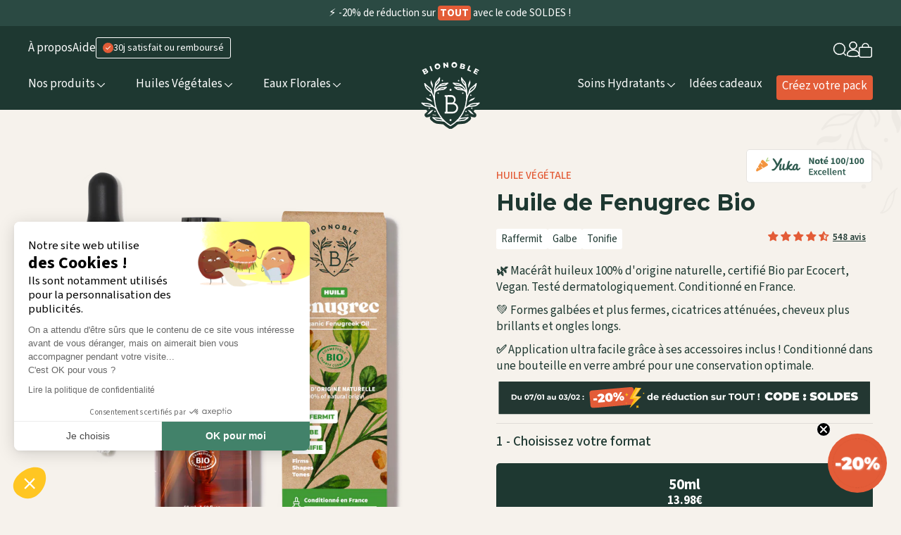

--- FILE ---
content_type: text/html; charset=utf-8
request_url: https://www.bionoble.co/products/huile-fenugrec-bio
body_size: 82302
content:
<!doctype html>
<html class="no-js" lang="fr" dir="ltr">
  <head>
<link rel='preconnect dns-prefetch' href='https://api.config-security.com/' crossorigin />
<link rel='preconnect dns-prefetch' href='https://conf.config-security.com/' crossorigin />
<link rel='preconnect dns-prefetch' href='https://whale.camera/' crossorigin />
<script>
/* >> TriplePixel :: start*/
window.TriplePixelData={TripleName:"bionoble-fr.myshopify.com",ver:"2.11",plat:"SHOPIFY",isHeadless:false},function(W,H,A,L,E,_,B,N){function O(U,T,P,H,R){void 0===R&&(R=!1),H=new XMLHttpRequest,P?(H.open("POST",U,!0),H.setRequestHeader("Content-Type","application/json")):H.open("GET",U,!0),H.send(JSON.stringify(P||{})),H.onreadystatechange=function(){4===H.readyState&&200===H.status?(R=H.responseText,U.includes(".txt")?eval(R):P||(N[B]=R)):(299<H.status||H.status<200)&&T&&!R&&(R=!0,O(U,T-1,P))}}if(N=window,!N[H+"sn"]){N[H+"sn"]=1,L=function(){return Date.now().toString(36)+"_"+Math.random().toString(36)};try{A.setItem(H,1+(0|A.getItem(H)||0)),(E=JSON.parse(A.getItem(H+"U")||"[]")).push({u:location.href,r:document.referrer,t:Date.now(),id:L()}),A.setItem(H+"U",JSON.stringify(E))}catch(e){}var i,m,p;A.getItem('"!nC`')||(_=A,A=N,A[H]||(E=A[H]=function(t,e,a){return void 0===a&&(a=[]),"State"==t?E.s:(W=L(),(E._q=E._q||[]).push([W,t,e].concat(a)),W)},E.s="Installed",E._q=[],E.ch=W,B="configSecurityConfModel",N[B]=1,O("https://conf.config-security.com/model",5),i=L(),m=A[atob("c2NyZWVu")],_.setItem("di_pmt_wt",i),p={id:i,action:"profile",avatar:_.getItem("auth-security_rand_salt_"),time:m[atob("d2lkdGg=")]+":"+m[atob("aGVpZ2h0")],host:A.TriplePixelData.TripleName,plat:A.TriplePixelData.plat,url:window.location.href,ref:document.referrer,ver:A.TriplePixelData.ver},O("https://api.config-security.com/event",5,p),O("https://whale.camera/live/dot.txt",5)))}}("","TriplePixel",localStorage);
/* << TriplePixel :: end*/
</script>
<link rel='preconnect dns-prefetch' href='https://triplewhale-pixel.web.app/' crossorigin />
<link rel='preconnect dns-prefetch' href='https://triplewhale-pixel.web.app/' crossorigin />
<script>
/* >> TriplePixel :: start*/
window.TriplePixelData={TripleName:"bionoble-fr.myshopify.com",ver:"1.9.0"},function(W,H,A,L,E,_,B,N){function O(U,T,P,H,R){void 0===R&&(R=!1),H=new XMLHttpRequest,P?(H.open("POST",U,!0),H.setRequestHeader("Content-Type","application/json")):H.open("GET",U,!0),H.send(JSON.stringify(P||{})),H.onreadystatechange=function(){4===H.readyState&&200===H.status?(R=H.responseText,U.includes(".txt")?eval(R):P||(N[B]=R)):(299<H.status||H.status<200)&&T&&!R&&(R=!0,O(U,T-1))}}if(N=window,!N[H+"sn"]){N[H+"sn"]=1;try{A.setItem(H,1+(0|A.getItem(H)||0)),(E=JSON.parse(A.getItem(H+"U")||"[]")).push(location.href),A.setItem(H+"U",JSON.stringify(E))}catch(e){}var i,m,p;A.getItem('"!nC`')||(_=A,A=N,A[H]||(L=function(){return Date.now().toString(36)+"_"+Math.random().toString(36)},E=A[H]=function(t,e){return"State"==t?E.s:(W=L(),(E._q=E._q||[]).push([W,t,e]),W)},E.s="Installed",E._q=[],E.ch=W,B="configSecurityConfModel",N[B]=1,O("//conf.config-security.com/model",5),i=L(),m=A[atob("c2NyZWVu")],_.setItem("di_pmt_wt",i),p={id:i,action:"profile",avatar:_.getItem("auth-security_rand_salt_"),time:m[atob("d2lkdGg=")]+":"+m[atob("aGVpZ2h0")],host:A.TriplePixelData.TripleName,url:window.location.href,ref:document.referrer,ver:window.TriplePixelData.ver},O("//api.config-security.com/",5,p),O("//triplewhale-pixel.web.app/dot1.9.txt",5)))}}("","TriplePixel",localStorage);
/* << TriplePixel :: end*/
</script>
    <meta charset="utf-8">
    <meta http-equiv="X-UA-Compatible" content="IE=edge">
    <meta name="viewport" content="width=device-width,initial-scale=1">
    <meta name="theme-color" content="#F6F2EC">
    <link rel="canonical" href="https://www.bionoble.co/products/huile-fenugrec-bio">
    <link rel="preconnect" href="https://cdn.shopify.com">
    <link rel="preconnect" href="https://fonts.shopifycdn.com">
    <link rel="dns-prefetch" href="https://productreviews.shopifycdn.com">
    <link rel="dns-prefetch" href="https://ajax.googleapis.com">
    <link rel="dns-prefetch" href="https://maps.googleapis.com">
    <link rel="dns-prefetch" href="https://maps.gstatic.com"><link rel="shortcut icon" href="//www.bionoble.co/cdn/shop/files/Favicon_-_Bionoble_ab471b23-cb40-4eb8-a2e8-f0e9ca3462c3_32x32.png?v=1738704364" type="image/png" /><title>Huile de Fenugrec Bio - Augmentation Mammaire et Fesses - Bionoble
</title>
<meta name="description" content="🍑 Enfin un soin naturel pour augmenter le volume de la poitrine et avoir des fesses rebondies ! Poitrine galbée, fesses et hanches plus fermes..."><meta property="og:site_name" content="Bionoble">
  <meta property="og:url" content="https://www.bionoble.co/products/huile-fenugrec-bio">
  <meta property="og:title" content="Huile de Fenugrec Bio">
  <meta property="og:type" content="product">
  <meta property="og:description" content="🍑 Enfin un soin naturel pour augmenter le volume de la poitrine et avoir des fesses rebondies ! Poitrine galbée, fesses et hanches plus fermes..."><meta property="og:image" content="http://www.bionoble.co/cdn/shop/files/Bionoble-huile-vegetale-huile-de-fenugrec-bio-50ml-fiche-produit_1200x1200.png?v=1749732538"><meta property="og:image" content="http://www.bionoble.co/cdn/shop/files/Bionoble-huile-vegetale-huile-de-fenugrec-bio-100ml-fiche-produit_1200x1200.png?v=1749732538"><meta property="og:image" content="http://www.bionoble.co/cdn/shop/files/Bionoble-huile-vegetale-huile-de-fenugrec-bio-200ml-fiche-produit_1200x1200.png?v=1749732538">
  <meta property="og:image:secure_url" content="https://www.bionoble.co/cdn/shop/files/Bionoble-huile-vegetale-huile-de-fenugrec-bio-50ml-fiche-produit_1200x1200.png?v=1749732538"><meta property="og:image:secure_url" content="https://www.bionoble.co/cdn/shop/files/Bionoble-huile-vegetale-huile-de-fenugrec-bio-100ml-fiche-produit_1200x1200.png?v=1749732538"><meta property="og:image:secure_url" content="https://www.bionoble.co/cdn/shop/files/Bionoble-huile-vegetale-huile-de-fenugrec-bio-200ml-fiche-produit_1200x1200.png?v=1749732538">
  <meta name="twitter:site" content="@">
  <meta name="twitter:card" content="summary_large_image">
  <meta name="twitter:title" content="Huile de Fenugrec Bio">
  <meta name="twitter:description" content="🍑 Enfin un soin naturel pour augmenter le volume de la poitrine et avoir des fesses rebondies ! Poitrine galbée, fesses et hanches plus fermes...">
<script>window.performance && window.performance.mark && window.performance.mark('shopify.content_for_header.start');</script><meta id="shopify-digital-wallet" name="shopify-digital-wallet" content="/7330070613/digital_wallets/dialog">
<meta name="shopify-checkout-api-token" content="ec6eac96bcf0513b56fc541e8106dbd0">
<meta id="in-context-paypal-metadata" data-shop-id="7330070613" data-venmo-supported="false" data-environment="production" data-locale="fr_FR" data-paypal-v4="true" data-currency="EUR">
<link rel="alternate" type="application/json+oembed" href="https://www.bionoble.co/products/huile-fenugrec-bio.oembed">
<script async="async" src="/checkouts/internal/preloads.js?locale=fr-FR"></script>
<script id="shopify-features" type="application/json">{"accessToken":"ec6eac96bcf0513b56fc541e8106dbd0","betas":["rich-media-storefront-analytics"],"domain":"www.bionoble.co","predictiveSearch":true,"shopId":7330070613,"locale":"fr"}</script>
<script>var Shopify = Shopify || {};
Shopify.shop = "bionoble-fr.myshopify.com";
Shopify.locale = "fr";
Shopify.currency = {"active":"EUR","rate":"1.0"};
Shopify.country = "FR";
Shopify.theme = {"name":" Hover x Bionoble Sync Menu v2","id":184028528988,"schema_name":"Streamline","schema_version":"4.1.2","theme_store_id":872,"role":"main"};
Shopify.theme.handle = "null";
Shopify.theme.style = {"id":null,"handle":null};
Shopify.cdnHost = "www.bionoble.co/cdn";
Shopify.routes = Shopify.routes || {};
Shopify.routes.root = "/";</script>
<script type="module">!function(o){(o.Shopify=o.Shopify||{}).modules=!0}(window);</script>
<script>!function(o){function n(){var o=[];function n(){o.push(Array.prototype.slice.apply(arguments))}return n.q=o,n}var t=o.Shopify=o.Shopify||{};t.loadFeatures=n(),t.autoloadFeatures=n()}(window);</script>
<script id="shop-js-analytics" type="application/json">{"pageType":"product"}</script>
<script defer="defer" async type="module" src="//www.bionoble.co/cdn/shopifycloud/shop-js/modules/v2/client.init-shop-cart-sync_Lpn8ZOi5.fr.esm.js"></script>
<script defer="defer" async type="module" src="//www.bionoble.co/cdn/shopifycloud/shop-js/modules/v2/chunk.common_X4Hu3kma.esm.js"></script>
<script defer="defer" async type="module" src="//www.bionoble.co/cdn/shopifycloud/shop-js/modules/v2/chunk.modal_BV0V5IrV.esm.js"></script>
<script type="module">
  await import("//www.bionoble.co/cdn/shopifycloud/shop-js/modules/v2/client.init-shop-cart-sync_Lpn8ZOi5.fr.esm.js");
await import("//www.bionoble.co/cdn/shopifycloud/shop-js/modules/v2/chunk.common_X4Hu3kma.esm.js");
await import("//www.bionoble.co/cdn/shopifycloud/shop-js/modules/v2/chunk.modal_BV0V5IrV.esm.js");

  window.Shopify.SignInWithShop?.initShopCartSync?.({"fedCMEnabled":true,"windoidEnabled":true});

</script>
<script>(function() {
  var isLoaded = false;
  function asyncLoad() {
    if (isLoaded) return;
    isLoaded = true;
    var urls = ["\/\/cdn.shopify.com\/proxy\/326e729812b5af9dae54c61bc5422d2acffe347ad05288ff72c82ea96e11b377\/app.ilovebyob.com\/static\/shopify_app\/js\/cart.js?shop=bionoble-fr.myshopify.com\u0026sp-cache-control=cHVibGljLCBtYXgtYWdlPTkwMA","https:\/\/bigblueprod-fast-tags.web.app\/shopify\/main.js?shop=bionoble-fr.myshopify.com#eyJhbGciOiJFUzI1NiIsImtpZCI6InExZHNwamdqdGUiLCJ0eXAiOiJKV1QifQ.eyJleHAiOjE3NzAzMzcwMjUsImlzcyI6Imh0dHBzOi8vY2hlY2tvdXQtYXBpLmJp","https:\/\/bigblueprod-fast-tags.web.app\/shopify\/2.js?shop=bionoble-fr.myshopify.com#Z2JsdWUuY28vIiwic3ViIjoic19iaW9uMDAwMSJ9.R99RK3M50MRfJFs1jTa2mANsPOoRAOTZkRXkno0zw3sme9Dit-jgzncF1hahbjDkTrb9SSfVYaiLqy_2mLPTaw"];
    for (var i = 0; i < urls.length; i++) {
      var s = document.createElement('script');
      s.type = 'text/javascript';
      s.async = true;
      s.src = urls[i];
      var x = document.getElementsByTagName('script')[0];
      x.parentNode.insertBefore(s, x);
    }
  };
  if(window.attachEvent) {
    window.attachEvent('onload', asyncLoad);
  } else {
    window.addEventListener('load', asyncLoad, false);
  }
})();</script>
<script id="__st">var __st={"a":7330070613,"offset":3600,"reqid":"c8a54f04-682a-4a15-873d-92b26f8b90e9-1770146993","pageurl":"www.bionoble.co\/products\/huile-fenugrec-bio","u":"f4ec295214c9","p":"product","rtyp":"product","rid":6874727514197};</script>
<script>window.ShopifyPaypalV4VisibilityTracking = true;</script>
<script id="captcha-bootstrap">!function(){'use strict';const t='contact',e='account',n='new_comment',o=[[t,t],['blogs',n],['comments',n],[t,'customer']],c=[[e,'customer_login'],[e,'guest_login'],[e,'recover_customer_password'],[e,'create_customer']],r=t=>t.map((([t,e])=>`form[action*='/${t}']:not([data-nocaptcha='true']) input[name='form_type'][value='${e}']`)).join(','),a=t=>()=>t?[...document.querySelectorAll(t)].map((t=>t.form)):[];function s(){const t=[...o],e=r(t);return a(e)}const i='password',u='form_key',d=['recaptcha-v3-token','g-recaptcha-response','h-captcha-response',i],f=()=>{try{return window.sessionStorage}catch{return}},m='__shopify_v',_=t=>t.elements[u];function p(t,e,n=!1){try{const o=window.sessionStorage,c=JSON.parse(o.getItem(e)),{data:r}=function(t){const{data:e,action:n}=t;return t[m]||n?{data:e,action:n}:{data:t,action:n}}(c);for(const[e,n]of Object.entries(r))t.elements[e]&&(t.elements[e].value=n);n&&o.removeItem(e)}catch(o){console.error('form repopulation failed',{error:o})}}const l='form_type',E='cptcha';function T(t){t.dataset[E]=!0}const w=window,h=w.document,L='Shopify',v='ce_forms',y='captcha';let A=!1;((t,e)=>{const n=(g='f06e6c50-85a8-45c8-87d0-21a2b65856fe',I='https://cdn.shopify.com/shopifycloud/storefront-forms-hcaptcha/ce_storefront_forms_captcha_hcaptcha.v1.5.2.iife.js',D={infoText:'Protégé par hCaptcha',privacyText:'Confidentialité',termsText:'Conditions'},(t,e,n)=>{const o=w[L][v],c=o.bindForm;if(c)return c(t,g,e,D).then(n);var r;o.q.push([[t,g,e,D],n]),r=I,A||(h.body.append(Object.assign(h.createElement('script'),{id:'captcha-provider',async:!0,src:r})),A=!0)});var g,I,D;w[L]=w[L]||{},w[L][v]=w[L][v]||{},w[L][v].q=[],w[L][y]=w[L][y]||{},w[L][y].protect=function(t,e){n(t,void 0,e),T(t)},Object.freeze(w[L][y]),function(t,e,n,w,h,L){const[v,y,A,g]=function(t,e,n){const i=e?o:[],u=t?c:[],d=[...i,...u],f=r(d),m=r(i),_=r(d.filter((([t,e])=>n.includes(e))));return[a(f),a(m),a(_),s()]}(w,h,L),I=t=>{const e=t.target;return e instanceof HTMLFormElement?e:e&&e.form},D=t=>v().includes(t);t.addEventListener('submit',(t=>{const e=I(t);if(!e)return;const n=D(e)&&!e.dataset.hcaptchaBound&&!e.dataset.recaptchaBound,o=_(e),c=g().includes(e)&&(!o||!o.value);(n||c)&&t.preventDefault(),c&&!n&&(function(t){try{if(!f())return;!function(t){const e=f();if(!e)return;const n=_(t);if(!n)return;const o=n.value;o&&e.removeItem(o)}(t);const e=Array.from(Array(32),(()=>Math.random().toString(36)[2])).join('');!function(t,e){_(t)||t.append(Object.assign(document.createElement('input'),{type:'hidden',name:u})),t.elements[u].value=e}(t,e),function(t,e){const n=f();if(!n)return;const o=[...t.querySelectorAll(`input[type='${i}']`)].map((({name:t})=>t)),c=[...d,...o],r={};for(const[a,s]of new FormData(t).entries())c.includes(a)||(r[a]=s);n.setItem(e,JSON.stringify({[m]:1,action:t.action,data:r}))}(t,e)}catch(e){console.error('failed to persist form',e)}}(e),e.submit())}));const S=(t,e)=>{t&&!t.dataset[E]&&(n(t,e.some((e=>e===t))),T(t))};for(const o of['focusin','change'])t.addEventListener(o,(t=>{const e=I(t);D(e)&&S(e,y())}));const B=e.get('form_key'),M=e.get(l),P=B&&M;t.addEventListener('DOMContentLoaded',(()=>{const t=y();if(P)for(const e of t)e.elements[l].value===M&&p(e,B);[...new Set([...A(),...v().filter((t=>'true'===t.dataset.shopifyCaptcha))])].forEach((e=>S(e,t)))}))}(h,new URLSearchParams(w.location.search),n,t,e,['guest_login'])})(!0,!0)}();</script>
<script integrity="sha256-4kQ18oKyAcykRKYeNunJcIwy7WH5gtpwJnB7kiuLZ1E=" data-source-attribution="shopify.loadfeatures" defer="defer" src="//www.bionoble.co/cdn/shopifycloud/storefront/assets/storefront/load_feature-a0a9edcb.js" crossorigin="anonymous"></script>
<script data-source-attribution="shopify.dynamic_checkout.dynamic.init">var Shopify=Shopify||{};Shopify.PaymentButton=Shopify.PaymentButton||{isStorefrontPortableWallets:!0,init:function(){window.Shopify.PaymentButton.init=function(){};var t=document.createElement("script");t.src="https://www.bionoble.co/cdn/shopifycloud/portable-wallets/latest/portable-wallets.fr.js",t.type="module",document.head.appendChild(t)}};
</script>
<script data-source-attribution="shopify.dynamic_checkout.buyer_consent">
  function portableWalletsHideBuyerConsent(e){var t=document.getElementById("shopify-buyer-consent"),n=document.getElementById("shopify-subscription-policy-button");t&&n&&(t.classList.add("hidden"),t.setAttribute("aria-hidden","true"),n.removeEventListener("click",e))}function portableWalletsShowBuyerConsent(e){var t=document.getElementById("shopify-buyer-consent"),n=document.getElementById("shopify-subscription-policy-button");t&&n&&(t.classList.remove("hidden"),t.removeAttribute("aria-hidden"),n.addEventListener("click",e))}window.Shopify?.PaymentButton&&(window.Shopify.PaymentButton.hideBuyerConsent=portableWalletsHideBuyerConsent,window.Shopify.PaymentButton.showBuyerConsent=portableWalletsShowBuyerConsent);
</script>
<script data-source-attribution="shopify.dynamic_checkout.cart.bootstrap">document.addEventListener("DOMContentLoaded",(function(){function t(){return document.querySelector("shopify-accelerated-checkout-cart, shopify-accelerated-checkout")}if(t())Shopify.PaymentButton.init();else{new MutationObserver((function(e,n){t()&&(Shopify.PaymentButton.init(),n.disconnect())})).observe(document.body,{childList:!0,subtree:!0})}}));
</script>
<link id="shopify-accelerated-checkout-styles" rel="stylesheet" media="screen" href="https://www.bionoble.co/cdn/shopifycloud/portable-wallets/latest/accelerated-checkout-backwards-compat.css" crossorigin="anonymous">
<style id="shopify-accelerated-checkout-cart">
        #shopify-buyer-consent {
  margin-top: 1em;
  display: inline-block;
  width: 100%;
}

#shopify-buyer-consent.hidden {
  display: none;
}

#shopify-subscription-policy-button {
  background: none;
  border: none;
  padding: 0;
  text-decoration: underline;
  font-size: inherit;
  cursor: pointer;
}

#shopify-subscription-policy-button::before {
  box-shadow: none;
}

      </style>

<script>window.performance && window.performance.mark && window.performance.mark('shopify.content_for_header.end');</script>

<script> 
/* Begin Polar Analytics Pixel */  
!function(){function load(retry){var PA=new XMLHttpRequest;PA.open("GET","https://cdn-production.polaranalytics.com/pap.txt?"+(new Date).toISOString().slice(0,10).replace(/-/g,""),!0),PA.send(),PA.onreadystatechange=function(){4===PA.readyState&&200===PA.status?setTimeout(function(){return eval(PA.responseText)},40):(299<PA.status||PA.status<200)&&retry&&load(retry-1)}}load(10)}();  
/* End Polar Analytics Pixel */  
</script>

    
    <script>
      var theme = {
        stylesheet: "//www.bionoble.co/cdn/shop/t/60/assets/theme.css?v=174125884423485001221753188370",
        template: "product.fenugrec",
        routes: {
        home: "/",
        cart: "/cart.js",
        cartPage: "/cart",
        cartAdd: "/cart/add.js",
        cartChange: "/cart/change.js"
      },
          strings: {
            addToCart: "Ajouter au panier",
              soldOut: "Épuisé",
                unavailable: "Non disponible",
                  regularPrice: "Prix régulier",
                    salePrice: "Prix réduit",
                      inStockLabel: "En stock",
                        stockLabel: "",
                          willNotShipUntil: "Sera expédié après [date]",
                            willBeInStockAfter: "Sera en stock à compter de [date]",
                              waitingForStock: "Inventaire sur le chemin",
                                cartItems: "[count] article",
                                  cartConfirmDelete: "Etes-vous sûr de vouloir supprimer cet élément?",
                                    cartTermsConfirmation: "Vous devez accepter les termes et conditions de vente pour vérifier"
          },
            settings: {
              dynamicVariantsEnable: true,
                cartType: "drawer",
                  isCustomerTemplate: false,
                    moneyFormat: "{{amount}}€",
                      quickView: false,
                        hoverProductGrid: false,
                          themeName: 'Streamline',
                            themeVersion: "4.1.2"
            }
          };

      document.documentElement.className = document.documentElement.className.replace('no-js', 'js');
    </script><style data-shopify>:root {
    --typeHeaderPrimary: Montserrat;
	--typeHeaderSecondary: Recoleta;
    --typeHeaderFallback: sans-serif;
    --typeHeaderSize: 35px;
    --typeHeaderStyle: normal;
    --typeHeaderWeight: 700;
    --typeHeaderLineHeight: 1;
    --typeHeaderSpacing: 0.0em;

    --typeBasePrimary:"Source Sans Pro";
    --typeBaseFallback:sans-serif;
    --typeBaseSize: 16px;
    /* --typeBaseWeight: 400; */
    --typeBaseStyle: normal;
    --typeBaseSpacing: 0.0em;
    --typeBaseLineHeight: 1.1;

    --typeSemiBoldPrimary:"Source Sans Pro";
    --typeSemiBoldWeight: 600;

  
    
      --buttonRadius: 3px;
    

    --iconWeight: 5px;
    --iconLinecaps: miter;
  }

  

  .hero {
    background-image: linear-gradient(100deg, #feefe3 40%, #ffffff 63%, #feefe3 79%);
  }

  .placeholder-content,
  .image-wrap,
  .skrim__link,
  .pswp__img--placeholder {
    background-image: linear-gradient(100deg, #ffffff 40%, #f7f7f7 63%, #ffffff 79%);
  }</style><style>
  
  @font-face {
  font-family: Montserrat;
  font-weight: 700;
  font-style: normal;
  font-display: swap;
  src: url("//www.bionoble.co/cdn/fonts/montserrat/montserrat_n7.3c434e22befd5c18a6b4afadb1e3d77c128c7939.woff2") format("woff2"),
       url("//www.bionoble.co/cdn/fonts/montserrat/montserrat_n7.5d9fa6e2cae713c8fb539a9876489d86207fe957.woff") format("woff");
}

  @font-face {
  font-family: "Source Sans Pro";
  font-weight: 400;
  font-style: normal;
  font-display: swap;
  src: url("//www.bionoble.co/cdn/fonts/source_sans_pro/sourcesanspro_n4.50ae3e156aed9a794db7e94c4d00984c7b66616c.woff2") format("woff2"),
       url("//www.bionoble.co/cdn/fonts/source_sans_pro/sourcesanspro_n4.d1662e048bd96ae7123e46600ff9744c0d84502d.woff") format("woff");
}


  @font-face {
  font-family: "Source Sans Pro";
  font-weight: 700;
  font-style: normal;
  font-display: swap;
  src: url("//www.bionoble.co/cdn/fonts/source_sans_pro/sourcesanspro_n7.41cbad1715ffa6489ec3aab1c16fda6d5bdf2235.woff2") format("woff2"),
       url("//www.bionoble.co/cdn/fonts/source_sans_pro/sourcesanspro_n7.01173495588557d2be0eb2bb2ecdf8e4f01cf917.woff") format("woff");
}

  @font-face {
  font-family: "Source Sans Pro";
  font-weight: 400;
  font-style: italic;
  font-display: swap;
  src: url("//www.bionoble.co/cdn/fonts/source_sans_pro/sourcesanspro_i4.130f29b9baa0095b80aea9236ca9ef6ab0069c67.woff2") format("woff2"),
       url("//www.bionoble.co/cdn/fonts/source_sans_pro/sourcesanspro_i4.6146c8c8ae7b8853ccbbc8b859fcf805016ee743.woff") format("woff");
}

  @font-face {
  font-family: "Source Sans Pro";
  font-weight: 700;
  font-style: italic;
  font-display: swap;
  src: url("//www.bionoble.co/cdn/fonts/source_sans_pro/sourcesanspro_i7.98bb15b3a23880a6e1d86ade6dbb197526ff768d.woff2") format("woff2"),
       url("//www.bionoble.co/cdn/fonts/source_sans_pro/sourcesanspro_i7.6274cea5e22a575d33653322a4399caadffb1338.woff") format("woff");
}


  body,
  input,
  textarea,
  button,
  select {
    -webkit-font-smoothing: antialiased;
    -webkit-text-size-adjust: 100%;
    text-rendering: optimizeSpeed;
    font-family: var(--typeBasePrimary), var(--typeBaseFallback);
    font-size: calc(var(--typeBaseSize) * 0.85);
    font-weight: var(--typeBaseWeight);
    font-style: var(--typeBaseStyle);
    letter-spacing: var(--typeBaseSpacing);
    line-height: var(--typeBaseLineHeight);
  }

  @media only screen and (min-width: 769px) {
    body,
    input,
    textarea,
    button,
    select {
      font-size: var(--typeBaseSize);
    }
  }

  .page-container,
  .overscroll-loader {
    display: none;
  }

  h1, .h1,
  h3, .h3,
  h4, .h4,
  h5, .h5,
  h6, .h6,
  .section-header__title,
  .spr-header-title.spr-header-title {
    font-family: var(--typeHeaderPrimary), var(--typeHeaderFallback);
    font-weight: var(--typeHeaderWeight);
    font-style: normal;
    letter-spacing: var(--typeHeaderSpacing);
    line-height: var(--typeHeaderLineHeight);
    word-break: break-word;

    
  }

  h2, .h2 {
    font-family: var(--typeBasePrimary), var(--typeBaseFallback);
    font-weight: var(--typeBaseWeight);
    letter-spacing: var(--typeBaseSpacing);
    line-height: var(--typeBaseLineHeight);
  }

  
  @keyframes pulse-fade {
    0% {
      opacity: 0;
    }
    50% {
      opacity: 1;
    }
    100% {
      opacity: 0;
    }
  }

  .splash-screen {
    box-sizing: border-box;
    display: flex;
    position: fixed;
    left: 0;
    top: 0;
    right: 0;
    bottom: 0;
    align-items: center;
    justify-content: center;
    z-index: 10001;
    background-color: #f6f2ec;
  }

  .splash-screen__loader {
    max-width: 160px;
  }

  @media only screen and (min-width: 769px) {
    .splash-screen__loader {
      max-width: 230px;
    }
  }

  .splash-screen img {
    display: block;
    max-width: 100%;
    border: 0 none;
    animation: pulse-fade 0.4s infinite linear;
  }

  .loader-text {
    letter-spacing: 0.2em;
    font-size: 1.5em;
    text-transform: uppercase;
    animation: pulse-fade 0.4s infinite linear;
  }

  .loader-logo {
    display: none;
    position: fixed;
    left: 0;
    top: 0;
    right: 0;
    bottom: 0;
    align-items: center;
    justify-content: center;
    background-color: #f6f2ec;
    z-index: 6000;
  }

  .loader-logo__img {
    display: block;
  }

  .transition-body {
    opacity: 0;
  }

  .btn--loading span:after {
    content: "Chargement";
  }
</style>

<link title="theme" rel="preload" href="//www.bionoble.co/cdn/shop/t/60/assets/theme.css?v=174125884423485001221753188370" as="style">
<noscript><link rel="stylesheet" href="//www.bionoble.co/cdn/shop/t/60/assets/theme.css?v=174125884423485001221753188370"></noscript>

<script>
/*! loadCSS. [c]2017 Filament Group, Inc. MIT License */
!function(a){"use strict";var b=function(b,c,d){function e(a){return h.body?a():void setTimeout(function(){e(a)})}function f(){i.addEventListener&&i.removeEventListener("load",f);if(!Shopify.designMode)i.media=d||"all"}var g,h=a.document,i=h.createElement("link");if(c)g=c;else{var j=(h.body||h.getElementsByTagName("head")[0]).childNodes;g=j[j.length-1]}var k=h.styleSheets;i.rel="stylesheet",i.href=b,i.media=Shopify.designMode?d||"all":"only x",e(function(){g.parentNode.insertBefore(i,c?g:g.nextSibling)});var l=function(a){for(var b=i.href,c=k.length;c--;)if(k[c].href===b)return a();setTimeout(function(){l(a)})};return i.addEventListener&&i.addEventListener("load",f),i.onloadcssdefined=l,l(f),i};"undefined"!=typeof exports?exports.loadCSS=b:a.loadCSS=b}("undefined"!=typeof global?global:this);
/*! onloadCSS. (onload callback for loadCSS) [c]2017 Filament Group, Inc. MIT License */
function onloadCSS(a,b){function c(){!d&&b&&(d=!0,b.call(a))}var d;a.addEventListener&&a.addEventListener("load",c),a.attachEvent&&a.attachEvent("onload",c),"isApplicationInstalled"in navigator&&"onloadcssdefined"in a&&a.onloadcssdefined(c)}

// Insert our stylesheet before our preload <link> tag
var preload = document.querySelector('link[href="//www.bionoble.co/cdn/shop/t/60/assets/theme.css?v=174125884423485001221753188370"]');
var stylesheet = loadCSS('//www.bionoble.co/cdn/shop/t/60/assets/theme.css?v=174125884423485001221753188370', preload);
// Create a property to easily detect if the stylesheet is done loading
onloadCSS(stylesheet, function() { stylesheet.loaded = true; });
</script>
<script src="//www.bionoble.co/cdn/shop/t/60/assets/vendor-v5.js" defer="defer"></script><link rel="stylesheet" href="//www.bionoble.co/cdn/shop/t/60/assets/hover.css?v=86617090176231821721752503192">
    <link rel="stylesheet" href="//www.bionoble.co/cdn/shop/t/60/assets/owl.carousel.min.css?v=70516089817612781961752503192">
      <link rel="stylesheet" href="//www.bionoble.co/cdn/shop/t/60/assets/owl.theme.default.min.css?v=135046118358282713361752503192">
    <script src='//ajax.googleapis.com/ajax/libs/jquery/3.5.1/jquery.min.js'></script>
    <script src="//www.bionoble.co/cdn/shop/t/60/assets/theme.min.js?v=171835336415546715561752503192" defer="defer"></script>
    <script src="//www.bionoble.co/cdn/shop/t/60/assets/owl.carousel.min.js?v=97891440811553454251752503192" defer="defer"></script><script src="https://cdn-widgetsrepository.yotpo.com/v1/loader/2rmrKzMZO8CjZJfEUMAdmQ" async></script>
  

    <!-- Google Tag Manager -->
    <script>(function(w,d,s,l,i){w[l]=w[l]||[];w[l].push({'gtm.start':
                                                          new Date().getTime(),event:'gtm.js'});var f=d.getElementsByTagName(s)[0],
    j=d.createElement(s),dl=l!='dataLayer'?'&l='+l:'';j.async=true;j.src=
      'https://www.googletagmanager.com/gtm.js?id='+i+dl;f.parentNode.insertBefore(j,f);
                                })(window,document,'script','dataLayer','GTM-T7QCDJ8');</script>
    
    


  
  
    
<!-- BEGIN app block: shopify://apps/judge-me-reviews/blocks/judgeme_core/61ccd3b1-a9f2-4160-9fe9-4fec8413e5d8 --><!-- Start of Judge.me Core -->






<link rel="dns-prefetch" href="https://cdnwidget.judge.me">
<link rel="dns-prefetch" href="https://cdn.judge.me">
<link rel="dns-prefetch" href="https://cdn1.judge.me">
<link rel="dns-prefetch" href="https://api.judge.me">

<script data-cfasync='false' class='jdgm-settings-script'>window.jdgmSettings={"pagination":5,"disable_web_reviews":false,"badge_no_review_text":"Aucun avis","badge_n_reviews_text":"{{ n }} avis","badge_star_color":"#f3953f","hide_badge_preview_if_no_reviews":true,"badge_hide_text":false,"enforce_center_preview_badge":false,"widget_title":"Ça a l'air de vous plaire !","widget_open_form_text":"Écrire un avis","widget_close_form_text":"Annuler l'avis","widget_refresh_page_text":"Actualiser la page","widget_summary_text":"{{ number_of_reviews }} avis","widget_no_review_text":"Soyez le premier à écrire un avis","widget_name_field_text":"Prénom","widget_verified_name_field_text":"Prénom","widget_name_placeholder_text":"Votre prénom (publié avec votre avis)","widget_required_field_error_text":"Ce champ est obligatoire.","widget_email_field_text":"Adresse email","widget_verified_email_field_text":"Email","widget_email_placeholder_text":"Entrez votre email (non publié)","widget_email_field_error_text":"Ce champ est requis.","widget_rating_field_text":"Avis","widget_review_title_field_text":"Titre","widget_review_title_placeholder_text":"Donnez un titre à votre avis","widget_review_body_field_text":"Contenu de l'avis","widget_review_body_placeholder_text":"Qualité du produit, conseils d'utilisation, packaging, accessoires, livraison...","widget_pictures_field_text":"Image","widget_submit_review_text":"Poster l'avis","widget_submit_verified_review_text":"Poster l'avis","widget_submit_success_msg_with_auto_publish":"Merci d'avoir pris le temps de partager votre avis avec la communauté Bionoble !","widget_submit_success_msg_no_auto_publish":"Merci d'avoir pris le temps de partager votre avis avec la communauté Bionoble !","widget_show_default_reviews_out_of_total_text":"Affichage de {{ n_reviews_shown }} sur {{ n_reviews }} avis.","widget_show_all_link_text":"Tout afficher","widget_show_less_link_text":"Afficher moins","widget_author_said_text":"{{ reviewer_name }} a dit :","widget_days_text":"il y a {{ n }} jour/jours","widget_weeks_text":"il y a {{ n }} semaine/semaines","widget_months_text":"il y a {{ n }} mois","widget_years_text":"il y a {{ n }} an/ans","widget_yesterday_text":"Hier","widget_today_text":"Aujourd'hui","widget_replied_text":"\u003e\u003e {{ shop_name }} a répondu :","widget_read_more_text":"Lire plus","widget_reviewer_name_as_initial":"last_initial","widget_rating_filter_color":"#f3953f","widget_rating_filter_see_all_text":"Voir tous les avis","widget_sorting_most_recent_text":"Plus récents","widget_sorting_highest_rating_text":"Meilleures notes","widget_sorting_lowest_rating_text":"Notes les plus basses","widget_sorting_with_pictures_text":"Uniquement les photos","widget_sorting_most_helpful_text":"Plus utiles","widget_open_question_form_text":"Poser une question","widget_reviews_subtab_text":"Avis","widget_questions_subtab_text":"Questions","widget_question_label_text":"Question","widget_answer_label_text":"Réponse","widget_question_placeholder_text":"Posez votre question juste ici","widget_submit_question_text":"Envoyer","widget_question_submit_success_text":"Merci pour votre question, l'équipe Bionoble revient vers vous !","widget_star_color":"#f3953f","verified_badge_text":"Vérifié","verified_badge_bg_color":"","verified_badge_text_color":"","verified_badge_placement":"removed","widget_review_max_height":3,"widget_hide_border":true,"widget_social_share":true,"widget_thumb":true,"widget_review_location_show":false,"widget_location_format":"country_iso_code","all_reviews_include_out_of_store_products":true,"all_reviews_out_of_store_text":"(hors boutique)","all_reviews_pagination":100,"all_reviews_product_name_prefix_text":"à propos de","enable_review_pictures":true,"enable_question_anwser":false,"widget_theme":"leex","review_date_format":"dd/mm/yy","default_sort_method":"most-recent","widget_product_reviews_subtab_text":"Avis sur les Produits","widget_shop_reviews_subtab_text":"Avis sur la Boutique","widget_other_products_reviews_text":"Avis pour d'autres produits","widget_store_reviews_subtab_text":"Avis de la boutique","widget_no_store_reviews_text":"Cette boutique n'a pas encore reçu d'avis","widget_web_restriction_product_reviews_text":"Ce produit n'a pas encore reçu d'avis","widget_no_items_text":"Aucun élément trouvé","widget_show_more_text":"Afficher plus","widget_write_a_store_review_text":"Écrire un avis","widget_other_languages_heading":"Avis dans d'autres langues","widget_translate_review_text":"Traduire l'avis en {{ language }}","widget_translating_review_text":"Traduction en cours...","widget_show_original_translation_text":"Afficher l'original ({{ language }})","widget_translate_review_failed_text":"Impossible de traduire cet avis.","widget_translate_review_retry_text":"Réessayer","widget_translate_review_try_again_later_text":"Réessayez plus tard","show_product_url_for_grouped_product":false,"widget_sorting_pictures_first_text":"Photos en premier","show_pictures_on_all_rev_page_mobile":true,"show_pictures_on_all_rev_page_desktop":true,"floating_tab_hide_mobile_install_preference":false,"floating_tab_button_name":"★ Avis","floating_tab_title":"Ils ont testé nos produits","floating_tab_button_color":"","floating_tab_button_background_color":"","floating_tab_url":"","floating_tab_url_enabled":true,"floating_tab_tab_style":"text","all_reviews_text_badge_text":"Les clients nous notent {{ shop.metafields.judgeme.all_reviews_rating | round: 1 }}/5 basé sur {{ shop.metafields.judgeme.all_reviews_count }} avis.","all_reviews_text_badge_text_branded_style":"{{ shop.metafields.judgeme.all_reviews_rating | round: 1 }} sur 5 étoiles basé sur {{ shop.metafields.judgeme.all_reviews_count }} avis","is_all_reviews_text_badge_a_link":false,"show_stars_for_all_reviews_text_badge":false,"all_reviews_text_badge_url":"","all_reviews_text_style":"text","all_reviews_text_color_style":"judgeme_brand_color","all_reviews_text_color":"#108474","all_reviews_text_show_jm_brand":true,"featured_carousel_show_header":true,"featured_carousel_title":"Nos clients les adorent","testimonials_carousel_title":"Les clients nous disent","videos_carousel_title":"Histoire de clients réels","cards_carousel_title":"Les clients nous disent","featured_carousel_count_text":"{{ n }} avis","featured_carousel_add_link_to_all_reviews_page":true,"featured_carousel_url":"","featured_carousel_show_images":true,"featured_carousel_autoslide_interval":5,"featured_carousel_arrows_on_the_sides":false,"featured_carousel_height":250,"featured_carousel_width":100,"featured_carousel_image_size":0,"featured_carousel_image_height":250,"featured_carousel_arrow_color":"#f5f5f5","verified_count_badge_style":"vintage","verified_count_badge_orientation":"horizontal","verified_count_badge_color_style":"judgeme_brand_color","verified_count_badge_color":"#108474","is_verified_count_badge_a_link":false,"verified_count_badge_url":"","verified_count_badge_show_jm_brand":true,"widget_rating_preset_default":5,"widget_first_sub_tab":"product-reviews","widget_show_histogram":true,"widget_histogram_use_custom_color":true,"widget_pagination_use_custom_color":false,"widget_star_use_custom_color":true,"widget_verified_badge_use_custom_color":false,"widget_write_review_use_custom_color":false,"picture_reminder_submit_button":"Upload Pictures","enable_review_videos":true,"mute_video_by_default":true,"widget_sorting_videos_first_text":"Vidéos en premier","widget_review_pending_text":"En attente","featured_carousel_items_for_large_screen":3,"social_share_options_order":"Facebook,Twitter","remove_microdata_snippet":true,"disable_json_ld":false,"enable_json_ld_products":false,"preview_badge_show_question_text":false,"preview_badge_no_question_text":"Aucune question","preview_badge_n_question_text":"{{ number_of_questions }} question/questions","qa_badge_show_icon":false,"qa_badge_position":"same-row","remove_judgeme_branding":true,"widget_add_search_bar":false,"widget_search_bar_placeholder":"Recherche","widget_sorting_verified_only_text":"Vérifiés uniquement","featured_carousel_theme":"compact","featured_carousel_show_rating":true,"featured_carousel_show_title":true,"featured_carousel_show_body":true,"featured_carousel_show_date":false,"featured_carousel_show_reviewer":true,"featured_carousel_show_product":false,"featured_carousel_header_background_color":"#108474","featured_carousel_header_text_color":"#ffffff","featured_carousel_name_product_separator":"reviewed","featured_carousel_full_star_background":"#108474","featured_carousel_empty_star_background":"#dadada","featured_carousel_vertical_theme_background":"#f9fafb","featured_carousel_verified_badge_enable":false,"featured_carousel_verified_badge_color":"#108474","featured_carousel_border_style":"round","featured_carousel_review_line_length_limit":3,"featured_carousel_more_reviews_button_text":"Lire plus d'avis","featured_carousel_view_product_button_text":"Voir le produit","all_reviews_page_load_reviews_on":"button_click","all_reviews_page_load_more_text":"VOIR PLUS D'AVIS","disable_fb_tab_reviews":false,"enable_ajax_cdn_cache":false,"widget_public_name_text":"affiché publiquement comme","default_reviewer_name":"John Smith","default_reviewer_name_has_non_latin":true,"widget_reviewer_anonymous":"Anonyme","medals_widget_title":"Médailles d'avis Judge.me","medals_widget_background_color":"#f9fafb","medals_widget_position":"footer_all_pages","medals_widget_border_color":"#f9fafb","medals_widget_verified_text_position":"left","medals_widget_use_monochromatic_version":false,"medals_widget_elements_color":"#108474","show_reviewer_avatar":true,"widget_invalid_yt_video_url_error_text":"Pas une URL de vidéo YouTube","widget_max_length_field_error_text":"Veuillez ne pas dépasser {0} caractères.","widget_show_country_flag":false,"widget_show_collected_via_shop_app":true,"widget_verified_by_shop_badge_style":"light","widget_verified_by_shop_text":"Vérifié par la boutique","widget_show_photo_gallery":false,"widget_load_with_code_splitting":true,"widget_ugc_install_preference":false,"widget_ugc_title":"Fait par nous, partagé par vous","widget_ugc_subtitle":"Taguez-nous pour voir votre photo mise en avant sur notre page","widget_ugc_arrows_color":"#ffffff","widget_ugc_primary_button_text":"Acheter maintenant","widget_ugc_primary_button_background_color":"#108474","widget_ugc_primary_button_text_color":"#ffffff","widget_ugc_primary_button_border_width":"0","widget_ugc_primary_button_border_style":"none","widget_ugc_primary_button_border_color":"#108474","widget_ugc_primary_button_border_radius":"25","widget_ugc_secondary_button_text":"Charger plus","widget_ugc_secondary_button_background_color":"#ffffff","widget_ugc_secondary_button_text_color":"#108474","widget_ugc_secondary_button_border_width":"2","widget_ugc_secondary_button_border_style":"solid","widget_ugc_secondary_button_border_color":"#108474","widget_ugc_secondary_button_border_radius":"25","widget_ugc_reviews_button_text":"Voir les avis","widget_ugc_reviews_button_background_color":"#ffffff","widget_ugc_reviews_button_text_color":"#108474","widget_ugc_reviews_button_border_width":"2","widget_ugc_reviews_button_border_style":"solid","widget_ugc_reviews_button_border_color":"#108474","widget_ugc_reviews_button_border_radius":"25","widget_ugc_reviews_button_link_to":"judgeme-reviews-page","widget_ugc_show_post_date":true,"widget_ugc_max_width":"800","widget_rating_metafield_value_type":true,"widget_primary_color":"#108474","widget_enable_secondary_color":false,"widget_secondary_color":"#edf5f5","widget_summary_average_rating_text":"{{ average_rating }} sur 5","widget_media_grid_title":"Photos \u0026 vidéos clients","widget_media_grid_see_more_text":"Voir plus","widget_round_style":false,"widget_show_product_medals":true,"widget_verified_by_judgeme_text":"Vérifié par Judge.me","widget_show_store_medals":true,"widget_verified_by_judgeme_text_in_store_medals":"Vérifié par Judge.me","widget_media_field_exceed_quantity_message":"Désolé, nous ne pouvons accepter que {{ max_media }} pour un avis.","widget_media_field_exceed_limit_message":"{{ file_name }} est trop volumineux, veuillez sélectionner un {{ media_type }} de moins de {{ size_limit }}MB.","widget_review_submitted_text":"Avis soumis !","widget_question_submitted_text":"Question soumise !","widget_close_form_text_question":"Annuler","widget_write_your_answer_here_text":"Écrivez votre réponse ici","widget_enabled_branded_link":true,"widget_show_collected_by_judgeme":false,"widget_reviewer_name_color":"","widget_write_review_text_color":"","widget_write_review_bg_color":"","widget_collected_by_judgeme_text":"collecté par Judge.me","widget_pagination_type":"standard","widget_load_more_text":"Charger plus","widget_load_more_color":"#108474","widget_full_review_text":"Avis complet","widget_read_more_reviews_text":"Lire plus d'avis","widget_read_questions_text":"Lire les questions","widget_questions_and_answers_text":"Questions \u0026 Réponses","widget_verified_by_text":"Vérifié par","widget_verified_text":"Vérifié","widget_number_of_reviews_text":"{{ number_of_reviews }} avis","widget_back_button_text":"Retour","widget_next_button_text":"Suivant","widget_custom_forms_filter_button":"Filtres","custom_forms_style":"vertical","widget_show_review_information":false,"how_reviews_are_collected":"Comment les avis sont-ils collectés ?","widget_show_review_keywords":false,"widget_gdpr_statement":"Comment nous utilisons vos données : Nous vous contacterons uniquement à propos de l'avis que vous avez laissé, et seulement si nécessaire. En soumettant votre avis, vous acceptez les \u003ca href='https://judge.me/terms' target='_blank' rel='nofollow noopener'\u003econditions\u003c/a\u003e, la \u003ca href='https://judge.me/privacy' target='_blank' rel='nofollow noopener'\u003epolitique de confidentialité\u003c/a\u003e et les \u003ca href='https://judge.me/content-policy' target='_blank' rel='nofollow noopener'\u003epolitiques de contenu\u003c/a\u003e de Judge.me.","widget_multilingual_sorting_enabled":false,"widget_translate_review_content_enabled":false,"widget_translate_review_content_method":"manual","popup_widget_review_selection":"automatically_with_pictures","popup_widget_round_border_style":true,"popup_widget_show_title":true,"popup_widget_show_body":true,"popup_widget_show_reviewer":false,"popup_widget_show_product":true,"popup_widget_show_pictures":true,"popup_widget_use_review_picture":true,"popup_widget_show_on_home_page":true,"popup_widget_show_on_product_page":true,"popup_widget_show_on_collection_page":true,"popup_widget_show_on_cart_page":true,"popup_widget_position":"bottom_left","popup_widget_first_review_delay":5,"popup_widget_duration":5,"popup_widget_interval":5,"popup_widget_review_count":5,"popup_widget_hide_on_mobile":true,"review_snippet_widget_round_border_style":true,"review_snippet_widget_card_color":"#FFFFFF","review_snippet_widget_slider_arrows_background_color":"#FFFFFF","review_snippet_widget_slider_arrows_color":"#000000","review_snippet_widget_star_color":"#108474","show_product_variant":false,"all_reviews_product_variant_label_text":"Variante : ","widget_show_verified_branding":false,"widget_ai_summary_title":"Les clients disent","widget_ai_summary_disclaimer":"Résumé des avis généré par IA basé sur les avis clients récents","widget_show_ai_summary":false,"widget_show_ai_summary_bg":false,"widget_show_review_title_input":true,"redirect_reviewers_invited_via_email":"review_widget","request_store_review_after_product_review":false,"request_review_other_products_in_order":false,"review_form_color_scheme":"default","review_form_corner_style":"square","review_form_star_color":{},"review_form_text_color":"#333333","review_form_background_color":"#ffffff","review_form_field_background_color":"#fafafa","review_form_button_color":{},"review_form_button_text_color":"#ffffff","review_form_modal_overlay_color":"#000000","review_content_screen_title_text":"Comment évalueriez-vous ce produit ?","review_content_introduction_text":"Nous serions ravis que vous partagiez un peu votre expérience.","store_review_form_title_text":"Comment évalueriez-vous cette boutique ?","store_review_form_introduction_text":"Nous serions ravis que vous partagiez un peu votre expérience.","show_review_guidance_text":true,"one_star_review_guidance_text":"Mauvais","five_star_review_guidance_text":"Excellent","customer_information_screen_title_text":"À propos de vous","customer_information_introduction_text":"Veuillez nous en dire plus sur vous.","custom_questions_screen_title_text":"Votre expérience en détail","custom_questions_introduction_text":"Voici quelques questions pour nous aider à mieux comprendre votre expérience.","review_submitted_screen_title_text":"Merci pour votre avis !","review_submitted_screen_thank_you_text":"Nous le traitons et il apparaîtra bientôt dans la boutique.","review_submitted_screen_email_verification_text":"Veuillez confirmer votre email en cliquant sur le lien que nous venons de vous envoyer. Cela nous aide à maintenir des avis authentiques.","review_submitted_request_store_review_text":"Aimeriez-vous partager votre expérience d'achat avec nous ?","review_submitted_review_other_products_text":"Aimeriez-vous évaluer ces produits ?","store_review_screen_title_text":"Voulez-vous partager votre expérience de shopping avec nous ?","store_review_introduction_text":"Nous apprécions votre retour d'expérience et nous l'utilisons pour nous améliorer. Veuillez partager vos pensées ou suggestions.","reviewer_media_screen_title_picture_text":"Partager une photo","reviewer_media_introduction_picture_text":"Téléchargez une photo pour étayer votre avis.","reviewer_media_screen_title_video_text":"Partager une vidéo","reviewer_media_introduction_video_text":"Téléchargez une vidéo pour étayer votre avis.","reviewer_media_screen_title_picture_or_video_text":"Partager une photo ou une vidéo","reviewer_media_introduction_picture_or_video_text":"Téléchargez une photo ou une vidéo pour étayer votre avis.","reviewer_media_youtube_url_text":"Collez votre URL Youtube ici","advanced_settings_next_step_button_text":"Suivant","advanced_settings_close_review_button_text":"Fermer","modal_write_review_flow":false,"write_review_flow_required_text":"Obligatoire","write_review_flow_privacy_message_text":"Nous respectons votre vie privée.","write_review_flow_anonymous_text":"Avis anonyme","write_review_flow_visibility_text":"Ne sera pas visible pour les autres clients.","write_review_flow_multiple_selection_help_text":"Sélectionnez autant que vous le souhaitez","write_review_flow_single_selection_help_text":"Sélectionnez une option","write_review_flow_required_field_error_text":"Ce champ est obligatoire","write_review_flow_invalid_email_error_text":"Veuillez saisir une adresse email valide","write_review_flow_max_length_error_text":"Max. {{ max_length }} caractères.","write_review_flow_media_upload_text":"\u003cb\u003eCliquez pour télécharger\u003c/b\u003e ou glissez-déposez","write_review_flow_gdpr_statement":"Nous vous contacterons uniquement au sujet de votre avis si nécessaire. En soumettant votre avis, vous acceptez nos \u003ca href='https://judge.me/terms' target='_blank' rel='nofollow noopener'\u003econditions d'utilisation\u003c/a\u003e et notre \u003ca href='https://judge.me/privacy' target='_blank' rel='nofollow noopener'\u003epolitique de confidentialité\u003c/a\u003e.","rating_only_reviews_enabled":false,"show_negative_reviews_help_screen":false,"new_review_flow_help_screen_rating_threshold":3,"negative_review_resolution_screen_title_text":"Dites-nous plus","negative_review_resolution_text":"Votre expérience est importante pour nous. S'il y a eu des problèmes avec votre achat, nous sommes là pour vous aider. N'hésitez pas à nous contacter, nous aimerions avoir l'opportunité de corriger les choses.","negative_review_resolution_button_text":"Contactez-nous","negative_review_resolution_proceed_with_review_text":"Laisser un avis","negative_review_resolution_subject":"Problème avec l'achat de {{ shop_name }}.{{ order_name }}","preview_badge_collection_page_install_status":false,"widget_review_custom_css":"","preview_badge_custom_css":"","preview_badge_stars_count":"5-stars","featured_carousel_custom_css":"","floating_tab_custom_css":"","all_reviews_widget_custom_css":"","medals_widget_custom_css":"","verified_badge_custom_css":"","all_reviews_text_custom_css":"","transparency_badges_collected_via_store_invite":false,"transparency_badges_from_another_provider":false,"transparency_badges_collected_from_store_visitor":false,"transparency_badges_collected_by_verified_review_provider":false,"transparency_badges_earned_reward":false,"transparency_badges_collected_via_store_invite_text":"Avis collecté via l'invitation du magasin","transparency_badges_from_another_provider_text":"Avis collecté d'un autre fournisseur","transparency_badges_collected_from_store_visitor_text":"Avis collecté d'un visiteur du magasin","transparency_badges_written_in_google_text":"Avis écrit sur Google","transparency_badges_written_in_etsy_text":"Avis écrit sur Etsy","transparency_badges_written_in_shop_app_text":"Avis écrit sur Shop App","transparency_badges_earned_reward_text":"Avis a gagné une récompense pour une commande future","product_review_widget_per_page":8,"widget_store_review_label_text":"Avis de la boutique","checkout_comment_extension_title_on_product_page":"Customer Comments","checkout_comment_extension_num_latest_comment_show":5,"checkout_comment_extension_format":"name_and_timestamp","checkout_comment_customer_name":"last_initial","checkout_comment_comment_notification":true,"preview_badge_collection_page_install_preference":true,"preview_badge_home_page_install_preference":true,"preview_badge_product_page_install_preference":true,"review_widget_install_preference":"","review_carousel_install_preference":true,"floating_reviews_tab_install_preference":"none","verified_reviews_count_badge_install_preference":false,"all_reviews_text_install_preference":false,"review_widget_best_location":false,"judgeme_medals_install_preference":false,"review_widget_revamp_enabled":false,"review_widget_qna_enabled":false,"review_widget_header_theme":"minimal","review_widget_widget_title_enabled":true,"review_widget_header_text_size":"medium","review_widget_header_text_weight":"regular","review_widget_average_rating_style":"compact","review_widget_bar_chart_enabled":true,"review_widget_bar_chart_type":"numbers","review_widget_bar_chart_style":"standard","review_widget_expanded_media_gallery_enabled":false,"review_widget_reviews_section_theme":"standard","review_widget_image_style":"thumbnails","review_widget_review_image_ratio":"square","review_widget_stars_size":"medium","review_widget_verified_badge":"standard_text","review_widget_review_title_text_size":"medium","review_widget_review_text_size":"medium","review_widget_review_text_length":"medium","review_widget_number_of_columns_desktop":3,"review_widget_carousel_transition_speed":5,"review_widget_custom_questions_answers_display":"always","review_widget_button_text_color":"#FFFFFF","review_widget_text_color":"#000000","review_widget_lighter_text_color":"#7B7B7B","review_widget_corner_styling":"soft","review_widget_review_word_singular":"avis","review_widget_review_word_plural":"avis","review_widget_voting_label":"Utile?","review_widget_shop_reply_label":"Réponse de {{ shop_name }} :","review_widget_filters_title":"Filtres","qna_widget_question_word_singular":"Question","qna_widget_question_word_plural":"Questions","qna_widget_answer_reply_label":"Réponse de {{ answerer_name }} :","qna_content_screen_title_text":"Poser une question sur ce produit","qna_widget_question_required_field_error_text":"Veuillez entrer votre question.","qna_widget_flow_gdpr_statement":"Nous vous contacterons uniquement au sujet de votre question si nécessaire. En soumettant votre question, vous acceptez nos \u003ca href='https://judge.me/terms' target='_blank' rel='nofollow noopener'\u003econditions d'utilisation\u003c/a\u003e et notre \u003ca href='https://judge.me/privacy' target='_blank' rel='nofollow noopener'\u003epolitique de confidentialité\u003c/a\u003e.","qna_widget_question_submitted_text":"Merci pour votre question !","qna_widget_close_form_text_question":"Fermer","qna_widget_question_submit_success_text":"Nous vous enverrons un email lorsque nous répondrons à votre question.","all_reviews_widget_v2025_enabled":false,"all_reviews_widget_v2025_header_theme":"default","all_reviews_widget_v2025_widget_title_enabled":true,"all_reviews_widget_v2025_header_text_size":"medium","all_reviews_widget_v2025_header_text_weight":"regular","all_reviews_widget_v2025_average_rating_style":"compact","all_reviews_widget_v2025_bar_chart_enabled":true,"all_reviews_widget_v2025_bar_chart_type":"numbers","all_reviews_widget_v2025_bar_chart_style":"standard","all_reviews_widget_v2025_expanded_media_gallery_enabled":false,"all_reviews_widget_v2025_show_store_medals":true,"all_reviews_widget_v2025_show_photo_gallery":true,"all_reviews_widget_v2025_show_review_keywords":false,"all_reviews_widget_v2025_show_ai_summary":false,"all_reviews_widget_v2025_show_ai_summary_bg":false,"all_reviews_widget_v2025_add_search_bar":false,"all_reviews_widget_v2025_default_sort_method":"most-recent","all_reviews_widget_v2025_reviews_per_page":10,"all_reviews_widget_v2025_reviews_section_theme":"default","all_reviews_widget_v2025_image_style":"thumbnails","all_reviews_widget_v2025_review_image_ratio":"square","all_reviews_widget_v2025_stars_size":"medium","all_reviews_widget_v2025_verified_badge":"bold_badge","all_reviews_widget_v2025_review_title_text_size":"medium","all_reviews_widget_v2025_review_text_size":"medium","all_reviews_widget_v2025_review_text_length":"medium","all_reviews_widget_v2025_number_of_columns_desktop":3,"all_reviews_widget_v2025_carousel_transition_speed":5,"all_reviews_widget_v2025_custom_questions_answers_display":"always","all_reviews_widget_v2025_show_product_variant":false,"all_reviews_widget_v2025_show_reviewer_avatar":true,"all_reviews_widget_v2025_reviewer_name_as_initial":"","all_reviews_widget_v2025_review_location_show":false,"all_reviews_widget_v2025_location_format":"","all_reviews_widget_v2025_show_country_flag":false,"all_reviews_widget_v2025_verified_by_shop_badge_style":"light","all_reviews_widget_v2025_social_share":false,"all_reviews_widget_v2025_social_share_options_order":"Facebook,Twitter,LinkedIn,Pinterest","all_reviews_widget_v2025_pagination_type":"standard","all_reviews_widget_v2025_button_text_color":"#FFFFFF","all_reviews_widget_v2025_text_color":"#000000","all_reviews_widget_v2025_lighter_text_color":"#7B7B7B","all_reviews_widget_v2025_corner_styling":"soft","all_reviews_widget_v2025_title":"Avis clients","all_reviews_widget_v2025_ai_summary_title":"Les clients disent à propos de cette boutique","all_reviews_widget_v2025_no_review_text":"Soyez le premier à écrire un avis","platform":"shopify","branding_url":"https://app.judge.me/reviews/stores/bionoble.co","branding_text":"Propulsé par Judge.me","locale":"en","reply_name":"Bionoble","widget_version":"2.1","footer":true,"autopublish":false,"review_dates":true,"enable_custom_form":true,"shop_use_review_site":true,"shop_locale":"fr","enable_multi_locales_translations":false,"show_review_title_input":true,"review_verification_email_status":"never","can_be_branded":true,"reply_name_text":"Bionoble"};</script> <style class='jdgm-settings-style'>﻿.jdgm-xx{left:0}:not(.jdgm-prev-badge__stars)>.jdgm-star{color:#f3953f}.jdgm-histogram .jdgm-star.jdgm-star{color:#f3953f}.jdgm-preview-badge .jdgm-star.jdgm-star{color:#f3953f}.jdgm-histogram .jdgm-histogram__bar-content{background:#f3953f}.jdgm-histogram .jdgm-histogram__bar:after{background:#f3953f}.jdgm-prev-badge[data-average-rating='0.00']{display:none !important}.jdgm-widget.jdgm-all-reviews-widget,.jdgm-widget .jdgm-rev-widg{border:none;padding:0}.jdgm-author-fullname{display:none !important}.jdgm-author-all-initials{display:none !important}.jdgm-rev-widg__title{visibility:hidden}.jdgm-rev-widg__summary-text{visibility:hidden}.jdgm-prev-badge__text{visibility:hidden}.jdgm-rev__replier:before{content:'Bionoble'}.jdgm-rev__prod-link-prefix:before{content:'à propos de'}.jdgm-rev__variant-label:before{content:'Variante : '}.jdgm-rev__out-of-store-text:before{content:'(hors boutique)'}.jdgm-review-widget[data-from-snippet="true"]{display:none !important}.jdgm-verified-count-badget[data-from-snippet="true"]{display:none !important}.jdgm-all-reviews-text[data-from-snippet="true"]{display:none !important}.jdgm-medals-section[data-from-snippet="true"]{display:none !important}.jdgm-ugc-media-wrapper[data-from-snippet="true"]{display:none !important}.jdgm-rev__transparency-badge[data-badge-type="review_collected_via_store_invitation"]{display:none !important}.jdgm-rev__transparency-badge[data-badge-type="review_collected_from_another_provider"]{display:none !important}.jdgm-rev__transparency-badge[data-badge-type="review_collected_from_store_visitor"]{display:none !important}.jdgm-rev__transparency-badge[data-badge-type="review_written_in_etsy"]{display:none !important}.jdgm-rev__transparency-badge[data-badge-type="review_written_in_google_business"]{display:none !important}.jdgm-rev__transparency-badge[data-badge-type="review_written_in_shop_app"]{display:none !important}.jdgm-rev__transparency-badge[data-badge-type="review_earned_for_future_purchase"]{display:none !important}
</style> <style class='jdgm-settings-style'></style> <script data-cfasync="false" type="text/javascript" async src="https://cdnwidget.judge.me/shopify_v2/leex.js" id="judgeme_widget_leex_js"></script>
<link id="judgeme_widget_leex_css" rel="stylesheet" type="text/css" media="nope!" onload="this.media='all'" href="https://cdnwidget.judge.me/shopify_v2/leex.css">

  
  
  
  <style class='jdgm-miracle-styles'>
  @-webkit-keyframes jdgm-spin{0%{-webkit-transform:rotate(0deg);-ms-transform:rotate(0deg);transform:rotate(0deg)}100%{-webkit-transform:rotate(359deg);-ms-transform:rotate(359deg);transform:rotate(359deg)}}@keyframes jdgm-spin{0%{-webkit-transform:rotate(0deg);-ms-transform:rotate(0deg);transform:rotate(0deg)}100%{-webkit-transform:rotate(359deg);-ms-transform:rotate(359deg);transform:rotate(359deg)}}@font-face{font-family:'JudgemeStar';src:url("[data-uri]") format("woff");font-weight:normal;font-style:normal}.jdgm-star{font-family:'JudgemeStar';display:inline !important;text-decoration:none !important;padding:0 4px 0 0 !important;margin:0 !important;font-weight:bold;opacity:1;-webkit-font-smoothing:antialiased;-moz-osx-font-smoothing:grayscale}.jdgm-star:hover{opacity:1}.jdgm-star:last-of-type{padding:0 !important}.jdgm-star.jdgm--on:before{content:"\e000"}.jdgm-star.jdgm--off:before{content:"\e001"}.jdgm-star.jdgm--half:before{content:"\e002"}.jdgm-widget *{margin:0;line-height:1.4;-webkit-box-sizing:border-box;-moz-box-sizing:border-box;box-sizing:border-box;-webkit-overflow-scrolling:touch}.jdgm-hidden{display:none !important;visibility:hidden !important}.jdgm-temp-hidden{display:none}.jdgm-spinner{width:40px;height:40px;margin:auto;border-radius:50%;border-top:2px solid #eee;border-right:2px solid #eee;border-bottom:2px solid #eee;border-left:2px solid #ccc;-webkit-animation:jdgm-spin 0.8s infinite linear;animation:jdgm-spin 0.8s infinite linear}.jdgm-prev-badge{display:block !important}

</style>


  
  
   


<script data-cfasync='false' class='jdgm-script'>
!function(e){window.jdgm=window.jdgm||{},jdgm.CDN_HOST="https://cdnwidget.judge.me/",jdgm.CDN_HOST_ALT="https://cdn2.judge.me/cdn/widget_frontend/",jdgm.API_HOST="https://api.judge.me/",jdgm.CDN_BASE_URL="https://cdn.shopify.com/extensions/019c2498-d26d-7297-acf7-c086a90dc11c/judgeme-extensions-340/assets/",
jdgm.docReady=function(d){(e.attachEvent?"complete"===e.readyState:"loading"!==e.readyState)?
setTimeout(d,0):e.addEventListener("DOMContentLoaded",d)},jdgm.loadCSS=function(d,t,o,a){
!o&&jdgm.loadCSS.requestedUrls.indexOf(d)>=0||(jdgm.loadCSS.requestedUrls.push(d),
(a=e.createElement("link")).rel="stylesheet",a.class="jdgm-stylesheet",a.media="nope!",
a.href=d,a.onload=function(){this.media="all",t&&setTimeout(t)},e.body.appendChild(a))},
jdgm.loadCSS.requestedUrls=[],jdgm.loadJS=function(e,d){var t=new XMLHttpRequest;
t.onreadystatechange=function(){4===t.readyState&&(Function(t.response)(),d&&d(t.response))},
t.open("GET",e),t.onerror=function(){if(e.indexOf(jdgm.CDN_HOST)===0&&jdgm.CDN_HOST_ALT!==jdgm.CDN_HOST){var f=e.replace(jdgm.CDN_HOST,jdgm.CDN_HOST_ALT);jdgm.loadJS(f,d)}},t.send()},jdgm.docReady((function(){(window.jdgmLoadCSS||e.querySelectorAll(
".jdgm-widget, .jdgm-all-reviews-page").length>0)&&(jdgmSettings.widget_load_with_code_splitting?
parseFloat(jdgmSettings.widget_version)>=3?jdgm.loadCSS(jdgm.CDN_HOST+"widget_v3/base.css"):
jdgm.loadCSS(jdgm.CDN_HOST+"widget/base.css"):jdgm.loadCSS(jdgm.CDN_HOST+"shopify_v2.css"),
jdgm.loadJS(jdgm.CDN_HOST+"loa"+"der.js"))}))}(document);
</script>
<noscript><link rel="stylesheet" type="text/css" media="all" href="https://cdnwidget.judge.me/shopify_v2.css"></noscript>

<!-- BEGIN app snippet: theme_fix_tags --><script>
  (function() {
    var jdgmThemeFixes = null;
    if (!jdgmThemeFixes) return;
    var thisThemeFix = jdgmThemeFixes[Shopify.theme.id];
    if (!thisThemeFix) return;

    if (thisThemeFix.html) {
      document.addEventListener("DOMContentLoaded", function() {
        var htmlDiv = document.createElement('div');
        htmlDiv.classList.add('jdgm-theme-fix-html');
        htmlDiv.innerHTML = thisThemeFix.html;
        document.body.append(htmlDiv);
      });
    };

    if (thisThemeFix.css) {
      var styleTag = document.createElement('style');
      styleTag.classList.add('jdgm-theme-fix-style');
      styleTag.innerHTML = thisThemeFix.css;
      document.head.append(styleTag);
    };

    if (thisThemeFix.js) {
      var scriptTag = document.createElement('script');
      scriptTag.classList.add('jdgm-theme-fix-script');
      scriptTag.innerHTML = thisThemeFix.js;
      document.head.append(scriptTag);
    };
  })();
</script>
<!-- END app snippet -->
<!-- End of Judge.me Core -->



<!-- END app block --><!-- BEGIN app block: shopify://apps/klaviyo-email-marketing-sms/blocks/klaviyo-onsite-embed/2632fe16-c075-4321-a88b-50b567f42507 -->












  <script async src="https://static.klaviyo.com/onsite/js/H96b7B/klaviyo.js?company_id=H96b7B"></script>
  <script>!function(){if(!window.klaviyo){window._klOnsite=window._klOnsite||[];try{window.klaviyo=new Proxy({},{get:function(n,i){return"push"===i?function(){var n;(n=window._klOnsite).push.apply(n,arguments)}:function(){for(var n=arguments.length,o=new Array(n),w=0;w<n;w++)o[w]=arguments[w];var t="function"==typeof o[o.length-1]?o.pop():void 0,e=new Promise((function(n){window._klOnsite.push([i].concat(o,[function(i){t&&t(i),n(i)}]))}));return e}}})}catch(n){window.klaviyo=window.klaviyo||[],window.klaviyo.push=function(){var n;(n=window._klOnsite).push.apply(n,arguments)}}}}();</script>

  
    <script id="viewed_product">
      if (item == null) {
        var _learnq = _learnq || [];

        var MetafieldReviews = null
        var MetafieldYotpoRating = null
        var MetafieldYotpoCount = null
        var MetafieldLooxRating = null
        var MetafieldLooxCount = null
        var okendoProduct = null
        var okendoProductReviewCount = null
        var okendoProductReviewAverageValue = null
        try {
          // The following fields are used for Customer Hub recently viewed in order to add reviews.
          // This information is not part of __kla_viewed. Instead, it is part of __kla_viewed_reviewed_items
          MetafieldReviews = {"rating":{"scale_min":"1.0","scale_max":"5.0","value":"4.65"},"rating_count":548};
          MetafieldYotpoRating = null
          MetafieldYotpoCount = null
          MetafieldLooxRating = null
          MetafieldLooxCount = null

          okendoProduct = null
          // If the okendo metafield is not legacy, it will error, which then requires the new json formatted data
          if (okendoProduct && 'error' in okendoProduct) {
            okendoProduct = null
          }
          okendoProductReviewCount = okendoProduct ? okendoProduct.reviewCount : null
          okendoProductReviewAverageValue = okendoProduct ? okendoProduct.reviewAverageValue : null
        } catch (error) {
          console.error('Error in Klaviyo onsite reviews tracking:', error);
        }

        var item = {
          Name: "Huile de Fenugrec Bio",
          ProductID: 6874727514197,
          Categories: ["Best Sellers","Huiles Végétales","Produits unitaires sauf carte cadeau","Routines Corps","Routines Poitrine et Fesses","Tous les produits sauf carte cadeau","Tous nos produits"],
          ImageURL: "https://www.bionoble.co/cdn/shop/files/Bionoble-huile-vegetale-huile-de-fenugrec-bio-50ml-fiche-produit_grande.png?v=1749732538",
          URL: "https://www.bionoble.co/products/huile-fenugrec-bio",
          Brand: "Bionoble",
          Price: "13.98€",
          Value: "13.98",
          CompareAtPrice: "55.92€"
        };
        _learnq.push(['track', 'Viewed Product', item]);
        _learnq.push(['trackViewedItem', {
          Title: item.Name,
          ItemId: item.ProductID,
          Categories: item.Categories,
          ImageUrl: item.ImageURL,
          Url: item.URL,
          Metadata: {
            Brand: item.Brand,
            Price: item.Price,
            Value: item.Value,
            CompareAtPrice: item.CompareAtPrice
          },
          metafields:{
            reviews: MetafieldReviews,
            yotpo:{
              rating: MetafieldYotpoRating,
              count: MetafieldYotpoCount,
            },
            loox:{
              rating: MetafieldLooxRating,
              count: MetafieldLooxCount,
            },
            okendo: {
              rating: okendoProductReviewAverageValue,
              count: okendoProductReviewCount,
            }
          }
        }]);
      }
    </script>
  




  <script>
    window.klaviyoReviewsProductDesignMode = false
  </script>







<!-- END app block --><!-- BEGIN app block: shopify://apps/simprosys-google-shopping-feed/blocks/core_settings_block/1f0b859e-9fa6-4007-97e8-4513aff5ff3b --><!-- BEGIN: GSF App Core Tags & Scripts by Simprosys Google Shopping Feed -->









<!-- END: GSF App Core Tags & Scripts by Simprosys Google Shopping Feed -->
<!-- END app block --><script src="https://cdn.shopify.com/extensions/019c2498-d26d-7297-acf7-c086a90dc11c/judgeme-extensions-340/assets/loader.js" type="text/javascript" defer="defer"></script>
<link href="https://monorail-edge.shopifysvc.com" rel="dns-prefetch">
<script>(function(){if ("sendBeacon" in navigator && "performance" in window) {try {var session_token_from_headers = performance.getEntriesByType('navigation')[0].serverTiming.find(x => x.name == '_s').description;} catch {var session_token_from_headers = undefined;}var session_cookie_matches = document.cookie.match(/_shopify_s=([^;]*)/);var session_token_from_cookie = session_cookie_matches && session_cookie_matches.length === 2 ? session_cookie_matches[1] : "";var session_token = session_token_from_headers || session_token_from_cookie || "";function handle_abandonment_event(e) {var entries = performance.getEntries().filter(function(entry) {return /monorail-edge.shopifysvc.com/.test(entry.name);});if (!window.abandonment_tracked && entries.length === 0) {window.abandonment_tracked = true;var currentMs = Date.now();var navigation_start = performance.timing.navigationStart;var payload = {shop_id: 7330070613,url: window.location.href,navigation_start,duration: currentMs - navigation_start,session_token,page_type: "product"};window.navigator.sendBeacon("https://monorail-edge.shopifysvc.com/v1/produce", JSON.stringify({schema_id: "online_store_buyer_site_abandonment/1.1",payload: payload,metadata: {event_created_at_ms: currentMs,event_sent_at_ms: currentMs}}));}}window.addEventListener('pagehide', handle_abandonment_event);}}());</script>
<script id="web-pixels-manager-setup">(function e(e,d,r,n,o){if(void 0===o&&(o={}),!Boolean(null===(a=null===(i=window.Shopify)||void 0===i?void 0:i.analytics)||void 0===a?void 0:a.replayQueue)){var i,a;window.Shopify=window.Shopify||{};var t=window.Shopify;t.analytics=t.analytics||{};var s=t.analytics;s.replayQueue=[],s.publish=function(e,d,r){return s.replayQueue.push([e,d,r]),!0};try{self.performance.mark("wpm:start")}catch(e){}var l=function(){var e={modern:/Edge?\/(1{2}[4-9]|1[2-9]\d|[2-9]\d{2}|\d{4,})\.\d+(\.\d+|)|Firefox\/(1{2}[4-9]|1[2-9]\d|[2-9]\d{2}|\d{4,})\.\d+(\.\d+|)|Chrom(ium|e)\/(9{2}|\d{3,})\.\d+(\.\d+|)|(Maci|X1{2}).+ Version\/(15\.\d+|(1[6-9]|[2-9]\d|\d{3,})\.\d+)([,.]\d+|)( \(\w+\)|)( Mobile\/\w+|) Safari\/|Chrome.+OPR\/(9{2}|\d{3,})\.\d+\.\d+|(CPU[ +]OS|iPhone[ +]OS|CPU[ +]iPhone|CPU IPhone OS|CPU iPad OS)[ +]+(15[._]\d+|(1[6-9]|[2-9]\d|\d{3,})[._]\d+)([._]\d+|)|Android:?[ /-](13[3-9]|1[4-9]\d|[2-9]\d{2}|\d{4,})(\.\d+|)(\.\d+|)|Android.+Firefox\/(13[5-9]|1[4-9]\d|[2-9]\d{2}|\d{4,})\.\d+(\.\d+|)|Android.+Chrom(ium|e)\/(13[3-9]|1[4-9]\d|[2-9]\d{2}|\d{4,})\.\d+(\.\d+|)|SamsungBrowser\/([2-9]\d|\d{3,})\.\d+/,legacy:/Edge?\/(1[6-9]|[2-9]\d|\d{3,})\.\d+(\.\d+|)|Firefox\/(5[4-9]|[6-9]\d|\d{3,})\.\d+(\.\d+|)|Chrom(ium|e)\/(5[1-9]|[6-9]\d|\d{3,})\.\d+(\.\d+|)([\d.]+$|.*Safari\/(?![\d.]+ Edge\/[\d.]+$))|(Maci|X1{2}).+ Version\/(10\.\d+|(1[1-9]|[2-9]\d|\d{3,})\.\d+)([,.]\d+|)( \(\w+\)|)( Mobile\/\w+|) Safari\/|Chrome.+OPR\/(3[89]|[4-9]\d|\d{3,})\.\d+\.\d+|(CPU[ +]OS|iPhone[ +]OS|CPU[ +]iPhone|CPU IPhone OS|CPU iPad OS)[ +]+(10[._]\d+|(1[1-9]|[2-9]\d|\d{3,})[._]\d+)([._]\d+|)|Android:?[ /-](13[3-9]|1[4-9]\d|[2-9]\d{2}|\d{4,})(\.\d+|)(\.\d+|)|Mobile Safari.+OPR\/([89]\d|\d{3,})\.\d+\.\d+|Android.+Firefox\/(13[5-9]|1[4-9]\d|[2-9]\d{2}|\d{4,})\.\d+(\.\d+|)|Android.+Chrom(ium|e)\/(13[3-9]|1[4-9]\d|[2-9]\d{2}|\d{4,})\.\d+(\.\d+|)|Android.+(UC? ?Browser|UCWEB|U3)[ /]?(15\.([5-9]|\d{2,})|(1[6-9]|[2-9]\d|\d{3,})\.\d+)\.\d+|SamsungBrowser\/(5\.\d+|([6-9]|\d{2,})\.\d+)|Android.+MQ{2}Browser\/(14(\.(9|\d{2,})|)|(1[5-9]|[2-9]\d|\d{3,})(\.\d+|))(\.\d+|)|K[Aa][Ii]OS\/(3\.\d+|([4-9]|\d{2,})\.\d+)(\.\d+|)/},d=e.modern,r=e.legacy,n=navigator.userAgent;return n.match(d)?"modern":n.match(r)?"legacy":"unknown"}(),u="modern"===l?"modern":"legacy",c=(null!=n?n:{modern:"",legacy:""})[u],f=function(e){return[e.baseUrl,"/wpm","/b",e.hashVersion,"modern"===e.buildTarget?"m":"l",".js"].join("")}({baseUrl:d,hashVersion:r,buildTarget:u}),m=function(e){var d=e.version,r=e.bundleTarget,n=e.surface,o=e.pageUrl,i=e.monorailEndpoint;return{emit:function(e){var a=e.status,t=e.errorMsg,s=(new Date).getTime(),l=JSON.stringify({metadata:{event_sent_at_ms:s},events:[{schema_id:"web_pixels_manager_load/3.1",payload:{version:d,bundle_target:r,page_url:o,status:a,surface:n,error_msg:t},metadata:{event_created_at_ms:s}}]});if(!i)return console&&console.warn&&console.warn("[Web Pixels Manager] No Monorail endpoint provided, skipping logging."),!1;try{return self.navigator.sendBeacon.bind(self.navigator)(i,l)}catch(e){}var u=new XMLHttpRequest;try{return u.open("POST",i,!0),u.setRequestHeader("Content-Type","text/plain"),u.send(l),!0}catch(e){return console&&console.warn&&console.warn("[Web Pixels Manager] Got an unhandled error while logging to Monorail."),!1}}}}({version:r,bundleTarget:l,surface:e.surface,pageUrl:self.location.href,monorailEndpoint:e.monorailEndpoint});try{o.browserTarget=l,function(e){var d=e.src,r=e.async,n=void 0===r||r,o=e.onload,i=e.onerror,a=e.sri,t=e.scriptDataAttributes,s=void 0===t?{}:t,l=document.createElement("script"),u=document.querySelector("head"),c=document.querySelector("body");if(l.async=n,l.src=d,a&&(l.integrity=a,l.crossOrigin="anonymous"),s)for(var f in s)if(Object.prototype.hasOwnProperty.call(s,f))try{l.dataset[f]=s[f]}catch(e){}if(o&&l.addEventListener("load",o),i&&l.addEventListener("error",i),u)u.appendChild(l);else{if(!c)throw new Error("Did not find a head or body element to append the script");c.appendChild(l)}}({src:f,async:!0,onload:function(){if(!function(){var e,d;return Boolean(null===(d=null===(e=window.Shopify)||void 0===e?void 0:e.analytics)||void 0===d?void 0:d.initialized)}()){var d=window.webPixelsManager.init(e)||void 0;if(d){var r=window.Shopify.analytics;r.replayQueue.forEach((function(e){var r=e[0],n=e[1],o=e[2];d.publishCustomEvent(r,n,o)})),r.replayQueue=[],r.publish=d.publishCustomEvent,r.visitor=d.visitor,r.initialized=!0}}},onerror:function(){return m.emit({status:"failed",errorMsg:"".concat(f," has failed to load")})},sri:function(e){var d=/^sha384-[A-Za-z0-9+/=]+$/;return"string"==typeof e&&d.test(e)}(c)?c:"",scriptDataAttributes:o}),m.emit({status:"loading"})}catch(e){m.emit({status:"failed",errorMsg:(null==e?void 0:e.message)||"Unknown error"})}}})({shopId: 7330070613,storefrontBaseUrl: "https://www.bionoble.co",extensionsBaseUrl: "https://extensions.shopifycdn.com/cdn/shopifycloud/web-pixels-manager",monorailEndpoint: "https://monorail-edge.shopifysvc.com/unstable/produce_batch",surface: "storefront-renderer",enabledBetaFlags: ["2dca8a86"],webPixelsConfigList: [{"id":"2674262364","configuration":"{\"account_ID\":\"118573\",\"google_analytics_tracking_tag\":\"1\",\"measurement_id\":\"2\",\"api_secret\":\"3\",\"shop_settings\":\"{\\\"custom_pixel_script\\\":\\\"https:\\\\\\\/\\\\\\\/storage.googleapis.com\\\\\\\/gsf-scripts\\\\\\\/custom-pixels\\\\\\\/bionoble-fr.js\\\"}\"}","eventPayloadVersion":"v1","runtimeContext":"LAX","scriptVersion":"c6b888297782ed4a1cba19cda43d6625","type":"APP","apiClientId":1558137,"privacyPurposes":[],"dataSharingAdjustments":{"protectedCustomerApprovalScopes":["read_customer_address","read_customer_email","read_customer_name","read_customer_personal_data","read_customer_phone"]}},{"id":"2223636828","configuration":"{\"webPixelName\":\"Judge.me\"}","eventPayloadVersion":"v1","runtimeContext":"STRICT","scriptVersion":"34ad157958823915625854214640f0bf","type":"APP","apiClientId":683015,"privacyPurposes":["ANALYTICS"],"dataSharingAdjustments":{"protectedCustomerApprovalScopes":["read_customer_email","read_customer_name","read_customer_personal_data","read_customer_phone"]}},{"id":"2188214620","configuration":"{\"shopId\":\"bionoble-fr.myshopify.com\"}","eventPayloadVersion":"v1","runtimeContext":"STRICT","scriptVersion":"674c31de9c131805829c42a983792da6","type":"APP","apiClientId":2753413,"privacyPurposes":["ANALYTICS","MARKETING","SALE_OF_DATA"],"dataSharingAdjustments":{"protectedCustomerApprovalScopes":["read_customer_address","read_customer_email","read_customer_name","read_customer_personal_data","read_customer_phone"]}},{"id":"1725137244","configuration":"{\"accountID\":\"H96b7B\",\"webPixelConfig\":\"eyJlbmFibGVBZGRlZFRvQ2FydEV2ZW50cyI6IHRydWV9\"}","eventPayloadVersion":"v1","runtimeContext":"STRICT","scriptVersion":"524f6c1ee37bacdca7657a665bdca589","type":"APP","apiClientId":123074,"privacyPurposes":["ANALYTICS","MARKETING"],"dataSharingAdjustments":{"protectedCustomerApprovalScopes":["read_customer_address","read_customer_email","read_customer_name","read_customer_personal_data","read_customer_phone"]}},{"id":"1256653148","configuration":"{\"config\":\"{\\\"google_tag_ids\\\":[\\\"G-GEYNEFDBYS\\\",\\\"AW-705649565\\\",\\\"GT-K55M4BK\\\"],\\\"target_country\\\":\\\"FR\\\",\\\"gtag_events\\\":[{\\\"type\\\":\\\"begin_checkout\\\",\\\"action_label\\\":[\\\"G-GEYNEFDBYS\\\",\\\"AW-705649565\\\/rthZCOiez84aEJ23vdAC\\\"]},{\\\"type\\\":\\\"search\\\",\\\"action_label\\\":[\\\"G-GEYNEFDBYS\\\",\\\"AW-705649565\\\/mV0tCLSmz84aEJ23vdAC\\\"]},{\\\"type\\\":\\\"view_item\\\",\\\"action_label\\\":[\\\"G-GEYNEFDBYS\\\",\\\"AW-705649565\\\/diZVCPGez84aEJ23vdAC\\\",\\\"MC-PQ2TEP6QK6\\\"]},{\\\"type\\\":\\\"purchase\\\",\\\"action_label\\\":[\\\"G-GEYNEFDBYS\\\",\\\"AW-705649565\\\/nJiACOWez84aEJ23vdAC\\\",\\\"MC-PQ2TEP6QK6\\\"]},{\\\"type\\\":\\\"page_view\\\",\\\"action_label\\\":[\\\"G-GEYNEFDBYS\\\",\\\"AW-705649565\\\/lW5YCO6ez84aEJ23vdAC\\\",\\\"MC-PQ2TEP6QK6\\\"]},{\\\"type\\\":\\\"add_payment_info\\\",\\\"action_label\\\":[\\\"G-GEYNEFDBYS\\\",\\\"AW-705649565\\\/5lM7CLemz84aEJ23vdAC\\\"]},{\\\"type\\\":\\\"add_to_cart\\\",\\\"action_label\\\":[\\\"G-GEYNEFDBYS\\\",\\\"AW-705649565\\\/NmlHCOuez84aEJ23vdAC\\\"]}],\\\"enable_monitoring_mode\\\":false}\"}","eventPayloadVersion":"v1","runtimeContext":"OPEN","scriptVersion":"b2a88bafab3e21179ed38636efcd8a93","type":"APP","apiClientId":1780363,"privacyPurposes":[],"dataSharingAdjustments":{"protectedCustomerApprovalScopes":["read_customer_address","read_customer_email","read_customer_name","read_customer_personal_data","read_customer_phone"]}},{"id":"890470748","configuration":"{\"pixelCode\":\"C1798SV4RPCPCMC7GPKG\"}","eventPayloadVersion":"v1","runtimeContext":"STRICT","scriptVersion":"22e92c2ad45662f435e4801458fb78cc","type":"APP","apiClientId":4383523,"privacyPurposes":["ANALYTICS","MARKETING","SALE_OF_DATA"],"dataSharingAdjustments":{"protectedCustomerApprovalScopes":["read_customer_address","read_customer_email","read_customer_name","read_customer_personal_data","read_customer_phone"]}},{"id":"541622620","configuration":"{\"accountID\":\"2628\"}","eventPayloadVersion":"v1","runtimeContext":"STRICT","scriptVersion":"03b732b1a2db60e097bc15699e397cfd","type":"APP","apiClientId":5009031,"privacyPurposes":["ANALYTICS","MARKETING","SALE_OF_DATA"],"dataSharingAdjustments":{"protectedCustomerApprovalScopes":[]}},{"id":"356352348","configuration":"{\"pixel_id\":\"397082251016135\",\"pixel_type\":\"facebook_pixel\",\"metaapp_system_user_token\":\"-\"}","eventPayloadVersion":"v1","runtimeContext":"OPEN","scriptVersion":"ca16bc87fe92b6042fbaa3acc2fbdaa6","type":"APP","apiClientId":2329312,"privacyPurposes":["ANALYTICS","MARKETING","SALE_OF_DATA"],"dataSharingAdjustments":{"protectedCustomerApprovalScopes":["read_customer_address","read_customer_email","read_customer_name","read_customer_personal_data","read_customer_phone"]}},{"id":"32853","configuration":"{\"token\":\"eyJhbGciOiJFUzI1NiIsImtpZCI6InExZHNwamdqdGUiLCJ0eXAiOiJKV1QifQ.eyJleHAiOjE3NzAzMzcwMjUsImlzcyI6Imh0dHBzOi8vY2hlY2tvdXQtYXBpLmJpZ2JsdWUuY28vIiwic3ViIjoic19iaW9uMDAwMSJ9.R99RK3M50MRfJFs1jTa2mANsPOoRAOTZkRXkno0zw3sme9Dit-jgzncF1hahbjDkTrb9SSfVYaiLqy_2mLPTaw\"}","eventPayloadVersion":"v1","runtimeContext":"STRICT","scriptVersion":"1e8cf5dac0cde16e9800d21ae75e4d4a","type":"APP","apiClientId":2879589,"privacyPurposes":["ANALYTICS","MARKETING","SALE_OF_DATA"],"dataSharingAdjustments":{"protectedCustomerApprovalScopes":["read_customer_address","read_customer_email","read_customer_name","read_customer_personal_data","read_customer_phone"]}},{"id":"236290396","eventPayloadVersion":"1","runtimeContext":"LAX","scriptVersion":"1","type":"CUSTOM","privacyPurposes":[],"name":"Google Ads tracking"},{"id":"shopify-app-pixel","configuration":"{}","eventPayloadVersion":"v1","runtimeContext":"STRICT","scriptVersion":"0450","apiClientId":"shopify-pixel","type":"APP","privacyPurposes":["ANALYTICS","MARKETING"]},{"id":"shopify-custom-pixel","eventPayloadVersion":"v1","runtimeContext":"LAX","scriptVersion":"0450","apiClientId":"shopify-pixel","type":"CUSTOM","privacyPurposes":["ANALYTICS","MARKETING"]}],isMerchantRequest: false,initData: {"shop":{"name":"Bionoble","paymentSettings":{"currencyCode":"EUR"},"myshopifyDomain":"bionoble-fr.myshopify.com","countryCode":"FR","storefrontUrl":"https:\/\/www.bionoble.co"},"customer":null,"cart":null,"checkout":null,"productVariants":[{"price":{"amount":13.98,"currencyCode":"EUR"},"product":{"title":"Huile de Fenugrec Bio","vendor":"Bionoble","id":"6874727514197","untranslatedTitle":"Huile de Fenugrec Bio","url":"\/products\/huile-fenugrec-bio","type":"HUILE VÉGÉTALE"},"id":"40415403835477","image":{"src":"\/\/www.bionoble.co\/cdn\/shop\/files\/Bionoble-huile-vegetale-huile-de-fenugrec-bio-50ml-fiche-produit.png?v=1749732538"},"sku":"HVCB-FENUGREC-0050","title":"50ml","untranslatedTitle":"50ml"},{"price":{"amount":18.98,"currencyCode":"EUR"},"product":{"title":"Huile de Fenugrec Bio","vendor":"Bionoble","id":"6874727514197","untranslatedTitle":"Huile de Fenugrec Bio","url":"\/products\/huile-fenugrec-bio","type":"HUILE VÉGÉTALE"},"id":"40415403868245","image":{"src":"\/\/www.bionoble.co\/cdn\/shop\/files\/Bionoble-huile-vegetale-huile-de-fenugrec-bio-100ml-fiche-produit.png?v=1749732538"},"sku":"HVCB-FENUGREC-0100","title":"100ml","untranslatedTitle":"100ml"},{"price":{"amount":25.98,"currencyCode":"EUR"},"product":{"title":"Huile de Fenugrec Bio","vendor":"Bionoble","id":"6874727514197","untranslatedTitle":"Huile de Fenugrec Bio","url":"\/products\/huile-fenugrec-bio","type":"HUILE VÉGÉTALE"},"id":"40415403901013","image":{"src":"\/\/www.bionoble.co\/cdn\/shop\/files\/Bionoble-huile-vegetale-huile-de-fenugrec-bio-200ml-fiche-produit.png?v=1749732538"},"sku":"HVCB-FENUGREC-0200","title":"200ml","untranslatedTitle":"200ml"}],"purchasingCompany":null},},"https://www.bionoble.co/cdn","3918e4e0wbf3ac3cepc5707306mb02b36c6",{"modern":"","legacy":""},{"shopId":"7330070613","storefrontBaseUrl":"https:\/\/www.bionoble.co","extensionBaseUrl":"https:\/\/extensions.shopifycdn.com\/cdn\/shopifycloud\/web-pixels-manager","surface":"storefront-renderer","enabledBetaFlags":"[\"2dca8a86\"]","isMerchantRequest":"false","hashVersion":"3918e4e0wbf3ac3cepc5707306mb02b36c6","publish":"custom","events":"[[\"page_viewed\",{}],[\"product_viewed\",{\"productVariant\":{\"price\":{\"amount\":13.98,\"currencyCode\":\"EUR\"},\"product\":{\"title\":\"Huile de Fenugrec Bio\",\"vendor\":\"Bionoble\",\"id\":\"6874727514197\",\"untranslatedTitle\":\"Huile de Fenugrec Bio\",\"url\":\"\/products\/huile-fenugrec-bio\",\"type\":\"HUILE VÉGÉTALE\"},\"id\":\"40415403835477\",\"image\":{\"src\":\"\/\/www.bionoble.co\/cdn\/shop\/files\/Bionoble-huile-vegetale-huile-de-fenugrec-bio-50ml-fiche-produit.png?v=1749732538\"},\"sku\":\"HVCB-FENUGREC-0050\",\"title\":\"50ml\",\"untranslatedTitle\":\"50ml\"}}]]"});</script><script>
  window.ShopifyAnalytics = window.ShopifyAnalytics || {};
  window.ShopifyAnalytics.meta = window.ShopifyAnalytics.meta || {};
  window.ShopifyAnalytics.meta.currency = 'EUR';
  var meta = {"product":{"id":6874727514197,"gid":"gid:\/\/shopify\/Product\/6874727514197","vendor":"Bionoble","type":"HUILE VÉGÉTALE","handle":"huile-fenugrec-bio","variants":[{"id":40415403835477,"price":1398,"name":"Huile de Fenugrec Bio - 50ml","public_title":"50ml","sku":"HVCB-FENUGREC-0050"},{"id":40415403868245,"price":1898,"name":"Huile de Fenugrec Bio - 100ml","public_title":"100ml","sku":"HVCB-FENUGREC-0100"},{"id":40415403901013,"price":2598,"name":"Huile de Fenugrec Bio - 200ml","public_title":"200ml","sku":"HVCB-FENUGREC-0200"}],"remote":false},"page":{"pageType":"product","resourceType":"product","resourceId":6874727514197,"requestId":"c8a54f04-682a-4a15-873d-92b26f8b90e9-1770146993"}};
  for (var attr in meta) {
    window.ShopifyAnalytics.meta[attr] = meta[attr];
  }
</script>
<script class="analytics">
  (function () {
    var customDocumentWrite = function(content) {
      var jquery = null;

      if (window.jQuery) {
        jquery = window.jQuery;
      } else if (window.Checkout && window.Checkout.$) {
        jquery = window.Checkout.$;
      }

      if (jquery) {
        jquery('body').append(content);
      }
    };

    var hasLoggedConversion = function(token) {
      if (token) {
        return document.cookie.indexOf('loggedConversion=' + token) !== -1;
      }
      return false;
    }

    var setCookieIfConversion = function(token) {
      if (token) {
        var twoMonthsFromNow = new Date(Date.now());
        twoMonthsFromNow.setMonth(twoMonthsFromNow.getMonth() + 2);

        document.cookie = 'loggedConversion=' + token + '; expires=' + twoMonthsFromNow;
      }
    }

    var trekkie = window.ShopifyAnalytics.lib = window.trekkie = window.trekkie || [];
    if (trekkie.integrations) {
      return;
    }
    trekkie.methods = [
      'identify',
      'page',
      'ready',
      'track',
      'trackForm',
      'trackLink'
    ];
    trekkie.factory = function(method) {
      return function() {
        var args = Array.prototype.slice.call(arguments);
        args.unshift(method);
        trekkie.push(args);
        return trekkie;
      };
    };
    for (var i = 0; i < trekkie.methods.length; i++) {
      var key = trekkie.methods[i];
      trekkie[key] = trekkie.factory(key);
    }
    trekkie.load = function(config) {
      trekkie.config = config || {};
      trekkie.config.initialDocumentCookie = document.cookie;
      var first = document.getElementsByTagName('script')[0];
      var script = document.createElement('script');
      script.type = 'text/javascript';
      script.onerror = function(e) {
        var scriptFallback = document.createElement('script');
        scriptFallback.type = 'text/javascript';
        scriptFallback.onerror = function(error) {
                var Monorail = {
      produce: function produce(monorailDomain, schemaId, payload) {
        var currentMs = new Date().getTime();
        var event = {
          schema_id: schemaId,
          payload: payload,
          metadata: {
            event_created_at_ms: currentMs,
            event_sent_at_ms: currentMs
          }
        };
        return Monorail.sendRequest("https://" + monorailDomain + "/v1/produce", JSON.stringify(event));
      },
      sendRequest: function sendRequest(endpointUrl, payload) {
        // Try the sendBeacon API
        if (window && window.navigator && typeof window.navigator.sendBeacon === 'function' && typeof window.Blob === 'function' && !Monorail.isIos12()) {
          var blobData = new window.Blob([payload], {
            type: 'text/plain'
          });

          if (window.navigator.sendBeacon(endpointUrl, blobData)) {
            return true;
          } // sendBeacon was not successful

        } // XHR beacon

        var xhr = new XMLHttpRequest();

        try {
          xhr.open('POST', endpointUrl);
          xhr.setRequestHeader('Content-Type', 'text/plain');
          xhr.send(payload);
        } catch (e) {
          console.log(e);
        }

        return false;
      },
      isIos12: function isIos12() {
        return window.navigator.userAgent.lastIndexOf('iPhone; CPU iPhone OS 12_') !== -1 || window.navigator.userAgent.lastIndexOf('iPad; CPU OS 12_') !== -1;
      }
    };
    Monorail.produce('monorail-edge.shopifysvc.com',
      'trekkie_storefront_load_errors/1.1',
      {shop_id: 7330070613,
      theme_id: 184028528988,
      app_name: "storefront",
      context_url: window.location.href,
      source_url: "//www.bionoble.co/cdn/s/trekkie.storefront.b37867e0a413f1c9ade9179965a3871208e6387b.min.js"});

        };
        scriptFallback.async = true;
        scriptFallback.src = '//www.bionoble.co/cdn/s/trekkie.storefront.b37867e0a413f1c9ade9179965a3871208e6387b.min.js';
        first.parentNode.insertBefore(scriptFallback, first);
      };
      script.async = true;
      script.src = '//www.bionoble.co/cdn/s/trekkie.storefront.b37867e0a413f1c9ade9179965a3871208e6387b.min.js';
      first.parentNode.insertBefore(script, first);
    };
    trekkie.load(
      {"Trekkie":{"appName":"storefront","development":false,"defaultAttributes":{"shopId":7330070613,"isMerchantRequest":null,"themeId":184028528988,"themeCityHash":"14879525821890452331","contentLanguage":"fr","currency":"EUR","eventMetadataId":"e448c066-3376-40ba-a847-459b19b25333"},"isServerSideCookieWritingEnabled":true,"monorailRegion":"shop_domain","enabledBetaFlags":["65f19447","b5387b81"]},"Session Attribution":{},"S2S":{"facebookCapiEnabled":true,"source":"trekkie-storefront-renderer","apiClientId":580111}}
    );

    var loaded = false;
    trekkie.ready(function() {
      if (loaded) return;
      loaded = true;

      window.ShopifyAnalytics.lib = window.trekkie;

      var originalDocumentWrite = document.write;
      document.write = customDocumentWrite;
      try { window.ShopifyAnalytics.merchantGoogleAnalytics.call(this); } catch(error) {};
      document.write = originalDocumentWrite;

      window.ShopifyAnalytics.lib.page(null,{"pageType":"product","resourceType":"product","resourceId":6874727514197,"requestId":"c8a54f04-682a-4a15-873d-92b26f8b90e9-1770146993","shopifyEmitted":true});

      var match = window.location.pathname.match(/checkouts\/(.+)\/(thank_you|post_purchase)/)
      var token = match? match[1]: undefined;
      if (!hasLoggedConversion(token)) {
        setCookieIfConversion(token);
        window.ShopifyAnalytics.lib.track("Viewed Product",{"currency":"EUR","variantId":40415403835477,"productId":6874727514197,"productGid":"gid:\/\/shopify\/Product\/6874727514197","name":"Huile de Fenugrec Bio - 50ml","price":"13.98","sku":"HVCB-FENUGREC-0050","brand":"Bionoble","variant":"50ml","category":"HUILE VÉGÉTALE","nonInteraction":true,"remote":false},undefined,undefined,{"shopifyEmitted":true});
      window.ShopifyAnalytics.lib.track("monorail:\/\/trekkie_storefront_viewed_product\/1.1",{"currency":"EUR","variantId":40415403835477,"productId":6874727514197,"productGid":"gid:\/\/shopify\/Product\/6874727514197","name":"Huile de Fenugrec Bio - 50ml","price":"13.98","sku":"HVCB-FENUGREC-0050","brand":"Bionoble","variant":"50ml","category":"HUILE VÉGÉTALE","nonInteraction":true,"remote":false,"referer":"https:\/\/www.bionoble.co\/products\/huile-fenugrec-bio"});
      }
    });


        var eventsListenerScript = document.createElement('script');
        eventsListenerScript.async = true;
        eventsListenerScript.src = "//www.bionoble.co/cdn/shopifycloud/storefront/assets/shop_events_listener-3da45d37.js";
        document.getElementsByTagName('head')[0].appendChild(eventsListenerScript);

})();</script>
<script
  defer
  src="https://www.bionoble.co/cdn/shopifycloud/perf-kit/shopify-perf-kit-3.1.0.min.js"
  data-application="storefront-renderer"
  data-shop-id="7330070613"
  data-render-region="gcp-us-east1"
  data-page-type="product"
  data-theme-instance-id="184028528988"
  data-theme-name="Streamline"
  data-theme-version="4.1.2"
  data-monorail-region="shop_domain"
  data-resource-timing-sampling-rate="10"
  data-shs="true"
  data-shs-beacon="true"
  data-shs-export-with-fetch="true"
  data-shs-logs-sample-rate="1"
  data-shs-beacon-endpoint="https://www.bionoble.co/api/collect"
></script>
</head>

  <body class="template-product" ontouchstart="return true;" data-transitions="true" data-animate_underlines="true" data-animate_images="false" data-button_style="round-slight" data-type_product_capitalize="false" data-type_header_capitalize="false" data-product_image_scatter="false" data-button_type_style="normal">
    <div id="OverscrollLoader" class="overscroll-loader" aria-hidden="true">
      <svg aria-hidden="true" focusable="false" role="presentation" class="icon icon--full-color icon-loader--full-color"><path class="icon-loader__close" d="M19 17.61l27.12 27.13m0-27.12L19 44.74"/><path class="icon-loader__path" d="M40 90a40 40 0 1 1 20 0"/></svg>
    </div>

    <!-- Google Tag Manager (noscript) -->
    <noscript><iframe src="https://www.googletagmanager.com/ns.html?id=GTM-T7QCDJ8"
                      height="0" width="0" style="display:none;visibility:hidden"></iframe></noscript>
    <!-- End Google Tag Manager (noscript) -->

    <div class="root"><script>window.setTimeout(function() { document.body.className += " loaded"; }, 25);</script><div class="splash-screen"><div class="splash-screen__loader">
          <img
               class="loader-logo__img"
               src="//www.bionoble.co/cdn/shop/files/Group_1003_230x.svg?v=1721921390"
               srcset="//www.bionoble.co/cdn/shop/files/Group_1003_230x.svg?v=1721921390 1x, //www.bionoble.co/cdn/shop/files/Group_1003_230x@2x.svg?v=1721921390 2x"
               aria-hidden="true">
        </div></div>



      <a class="in-page-link visually-hidden skip-link" href="#MainContent">Passer au contenu</a>

      <div id="PageContainer" class="page-container">
        <div class="transition-body"><div id="shopify-section-hover-navbar" class="shopify-section">
<div class="hide-mobile" data-section-id="hover-navbar" data-section-type="header-section">
  
       <header
      class="site-header"
      data-overlay="false">
<div class="hover-announcement-box " >
<div class="hover-announcement-container owl-carousel">
  
    
        <div class="_16px hover-announce">
          ⚡️ -20% de réduction sur  <span class="badge-orange">TOUT</span> avec le code SOLDES !
        </div>
      
  
    
  
    
  
    
  
    
  
    
  
    
  
    
  
    
  
    
  
    
  
    
  
    
  
    
  
    
  
    
  
    
  
    
  
    
  
    
  
    
  
    
  
    
  
    
  
    
  
</div>
</div>
 
 <div class="hover-navbar">
    <div class="hover-navbar-first page-width">
      <div class="hover-nav-first-left">
        <div class="hover-about-nav-container">
        <a class="_18px nav-link" href="">À propos</a>
          <div class="about-submenu-wrapper">
          <div class="about-submenu-box page-width">
            <a  href="/pages/a-propos" class="about-submenu">
              <img class="about-submenu-img" src="//www.bionoble.co/cdn/shop/files/Bionoble-notre-histoire_500x.jpg?v=1738592254">
              <span class="green _18px uppercase bold">Notre Histoire</span>
            </a>
            <a href="/pages/a-propos" class="about-submenu">
              <img class="about-submenu-img" src="//www.bionoble.co/cdn/shop/files/Bionoble-missions-engagements_500x.jpg?v=1738591772">
              <span class="green _18px uppercase bold">Missions & engagements</span>
            </a>
            <a href="/pages/ingredients" class="about-submenu">
              <img class="about-submenu-img" src="//www.bionoble.co/cdn/shop/files/Bionoble-ingredients_500x.jpg?v=1738591962">
              <span class="green _18px uppercase bold">ingrédients</span>
            </a>
            <a href="/pages/packaging" class="about-submenu">
              <img class="about-submenu-img" src="//www.bionoble.co/cdn/shop/files/Bionoble-packagings-durables_500x.jpg?v=1738592248">
              <span class="green _18px uppercase bold">Packagings durables</span>
            </a>
            <a href="/pages/sommaire-guides-utilisation" class="about-submenu">
              <img class="about-submenu-img" src="//www.bionoble.co/cdn/shop/files/Bionoble-guides-utilisation_bd99813a-df57-4849-b196-d65635f87e9a_500x.jpg?v=1738591284">
              <span class="green _18px uppercase bold">Guides d’utilisation</span>
            </a>
            <a href="/pages/avis" class="about-submenu">
              <img class="about-submenu-img" src="//www.bionoble.co/cdn/shop/files/Bionoble-avis_500x.jpg?v=1738591500">
              <span class="green _18px uppercase bold">Tous les avis</span>
            </a>

          </div>
          </div>
        </div>
        <div class="hover-aide-nav-container">
          <a class="_18px nav-link" href="">Aide</a>          
        <div class="aide-submenu-wrapper">
          <div class="aide-submenu-box">
            <div class="aide-links">
            
              <a class="_18px green nav-link-green" href="/pages/faq">Questions fréquentes</a>
              
              <a class="_18px green nav-link-green" href="/pages/faq">Livraison & retours</a>
              
              <a class="_18px green nav-link-green" href="https://track.bigblue.co/bionoble">Suivre ma commande</a>
              
            </div>
            <hr class="hr-menu">
            <div class="aide-nav-contact-content">
              <div class="uppercase _18px bold green">CONTACTEZ-NOUS</div>
              <div class="_14px green">Besoin d’aide ? Notre équipe est là pour vous répondre du lundi au vendredi de 9h00 à 18h00.</div>
              
            </div>
            <div class="aide-nav-link-group">
              <a href="https://bionoble.reamaze.com/chat-with-us/15771" class="faq-contact-box">
                <div class="faq-contact-left">
                  <div class="faq-contact-mail">
                   <img src=//www.bionoble.co/cdn/shop/files/Group_214_20x.svg?v=1720626624>
                  </div>
                  <span class="_14px ">Chat en ligne</span>
                </div>
                
<svg class="nav-aide-arrow" xmlns="http://www.w3.org/2000/svg" width="15" height="15" viewBox="0 0 15 15">
  <g id="Group_1545" data-name="Group 1545" transform="translate(-450 -397)">
    <circle id="Ellipse_38" data-name="Ellipse 38" cx="7.5" cy="7.5" r="7.5" transform="translate(450 397)" fill="#1e3831" opacity="0.105"/>
    <g id="Group_163" data-name="Group 163" transform="translate(456 401.164)">
      <g id="Group_131" data-name="Group 131" transform="translate(0 0)">
        <path id="Path_1628" data-name="Path 1628" d="M.562.023,3.83,3.262a.084.084,0,0,1,0,.135L.562,6.637a.086.086,0,0,1-.137,0L0,6.23,2.857,3.4a.111.111,0,0,0,0-.135L0,.444.426.023a.115.115,0,0,1,.137,0" transform="translate(0 0)" fill="#1e3831" fill-rule="evenodd"/>
      </g>
    </g>
  </g>
</svg>
              </a>
            
              <a href="mailto:hello@bionoble.co" class="faq-contact-box">
                <div class="faq-contact-left">
                  <div class="faq-contact-mail">
                    <img src=//www.bionoble.co/cdn/shop/files/Group_216_20x.svg?v=1720626624>
                  </div>
                  <span class="_14px ">hello@bionoble.co</span>
                </div>
                
<svg class="nav-aide-arrow" xmlns="http://www.w3.org/2000/svg" width="15" height="15" viewBox="0 0 15 15">
  <g id="Group_1545" data-name="Group 1545" transform="translate(-450 -397)">
    <circle id="Ellipse_38" data-name="Ellipse 38" cx="7.5" cy="7.5" r="7.5" transform="translate(450 397)" fill="#1e3831" opacity="0.105"/>
    <g id="Group_163" data-name="Group 163" transform="translate(456 401.164)">
      <g id="Group_131" data-name="Group 131" transform="translate(0 0)">
        <path id="Path_1628" data-name="Path 1628" d="M.562.023,3.83,3.262a.084.084,0,0,1,0,.135L.562,6.637a.086.086,0,0,1-.137,0L0,6.23,2.857,3.4a.111.111,0,0,0,0-.135L0,.444.426.023a.115.115,0,0,1,.137,0" transform="translate(0 0)" fill="#1e3831" fill-rule="evenodd"/>
      </g>
    </g>
  </g>
</svg>
              </a>
            
              <a href="tel:+33668079862" class="faq-contact-box">
                <div class="faq-contact-left">
                  <div class="faq-contact-mail">
                    <img src=//www.bionoble.co/cdn/shop/files/phone_20x.svg?v=1724689672>
                  </div>
                  <span class="_14px ">06 68 07 98 62</span>
                </div>
                
<svg class="nav-aide-arrow" xmlns="http://www.w3.org/2000/svg" width="15" height="15" viewBox="0 0 15 15">
  <g id="Group_1545" data-name="Group 1545" transform="translate(-450 -397)">
    <circle id="Ellipse_38" data-name="Ellipse 38" cx="7.5" cy="7.5" r="7.5" transform="translate(450 397)" fill="#1e3831" opacity="0.105"/>
    <g id="Group_163" data-name="Group 163" transform="translate(456 401.164)">
      <g id="Group_131" data-name="Group 131" transform="translate(0 0)">
        <path id="Path_1628" data-name="Path 1628" d="M.562.023,3.83,3.262a.084.084,0,0,1,0,.135L.562,6.637a.086.086,0,0,1-.137,0L0,6.23,2.857,3.4a.111.111,0,0,0,0-.135L0,.444.426.023a.115.115,0,0,1,.137,0" transform="translate(0 0)" fill="#1e3831" fill-rule="evenodd"/>
      </g>
    </g>
  </g>
</svg>
              </a>
            </div>
          </div>
        </div>
          
        </div>
        <a href="/pages/garantie" class="badge-navbar _14px"><img class="badge-navbar-icon" src="//www.bionoble.co/cdn/shop/files/Group_284_20x.svg?v=1720623300">30j satisfait ou remboursé</a>
      </div>

      <div class="hover-nav-first-right">
        <div class="hover-icon-container">
            <div class="hover-search-box">
                <div id="openSearch" class="hover-search-icon-box">
              
<svg class="icon-header icon-search-hover" xmlns="http://www.w3.org/2000/svg" xmlns:xlink="http://www.w3.org/1999/xlink" width="19.87" height="19.803" viewBox="0 0 19.87 19.803">
  <defs>
    <clipPath id="clip-path">
      <rect id="Rectangle_95" data-name="Rectangle 95" width="19.87" height="19.803" fill="#fff" stroke="#1e3831" stroke-width="1"/>
    </clipPath>
  </defs>
  <g id="Group_177" data-name="Group 177" transform="translate(0 0)">
    <g id="Group_176" data-name="Group 176" transform="translate(0 0)" clip-path="url(#clip-path)">
      <path id="Path_1708" data-name="Path 1708" d="M14.978,16.6C9.89,19.958,4.6,18.107,2.224,14.995A9.145,9.145,0,0,1,2.775,3,9.324,9.324,0,0,1,14.561,1.815c3.276,2.234,5.695,7.635,2.1,13.138.784.751,1.6,1.505,2.387,2.3a1.227,1.227,0,0,1,.126,1.875,1.24,1.24,0,0,1-1.88-.165c-.776-.76-1.52-1.551-2.315-2.365M9.219,15.9c3.272-.127,6.511-2.116,6.69-6.468A6.31,6.31,0,0,0,9.541,2.793,6.322,6.322,0,0,0,2.81,9.162C2.654,12.315,4.787,15.5,9.219,15.9" transform="translate(0.034 0.034)" fill="#fff" stroke="#1e3831" stroke-width="1"/>
      <path id="Path_1709" data-name="Path 1709" d="M14.978,16.6C9.89,19.958,4.6,18.107,2.224,14.995A9.145,9.145,0,0,1,2.775,3,9.324,9.324,0,0,1,14.561,1.815c3.276,2.234,5.695,7.635,2.1,13.138.784.751,1.6,1.505,2.387,2.3a1.227,1.227,0,0,1,.126,1.875,1.24,1.24,0,0,1-1.88-.165C16.517,18.2,15.773,17.411,14.978,16.6ZM9.219,15.9c3.272-.127,6.511-2.116,6.69-6.468A6.31,6.31,0,0,0,9.541,2.793,6.322,6.322,0,0,0,2.81,9.162C2.654,12.315,4.787,15.5,9.219,15.9Z" transform="translate(0.034 0.034)" fill="#fff" stroke="#1e3831" stroke-miterlimit="10" stroke-width="1"/>
    </g>
  </g>
</svg>
              </div>
            </div>
  
          
          
        

          <a href="/account" class="link-icon">
            <svg class="icon-header icon-account" xmlns="http://www.w3.org/2000/svg" width="18.112" height="22.242" viewBox="0 0 18.112 22.242">
  <g id="Group_172" data-name="Group 172" transform="translate(-0.057 -0.057)">
    <g id="Group_173" data-name="Group 173" transform="translate(0.307 0.307)">
      <path id="Path_1700" data-name="Path 1700" d="M10.642,11.122A5.373,5.373,0,1,0,5.269,5.749a5.379,5.379,0,0,0,5.373,5.373m0-10.024A4.651,4.651,0,1,1,5.991,5.749,4.657,4.657,0,0,1,10.642,1.1" transform="translate(-1.837 -0.375)" fill="#fff" stroke="#fff" stroke-width="0.5"/>
      <path id="Path_1701" data-name="Path 1701" d="M10.642,11.122A5.373,5.373,0,1,0,5.269,5.749,5.379,5.379,0,0,0,10.642,11.122Zm0-10.024A4.651,4.651,0,1,1,5.991,5.749,4.657,4.657,0,0,1,10.642,1.1Z" transform="translate(-1.837 -0.375)" fill="#fff" stroke="#fff" stroke-miterlimit="10" stroke-width="0.5"/>
      <path id="Path_1702" data-name="Path 1702" d="M.531,25.218c.107.074,2.686,1.806,8.649,1.806s8.543-1.732,8.65-1.806a.362.362,0,0,0,.156-.3V23.534a6.115,6.115,0,0,0-2.478-4.665,10.105,10.105,0,0,0-6.328-2.063A10.092,10.092,0,0,0,2.9,18.869,6.115,6.115,0,0,0,.375,23.534v1.387a.361.361,0,0,0,.156.3M1.1,23.534a5.4,5.4,0,0,1,2.249-4.1,9.376,9.376,0,0,1,5.834-1.9,9.376,9.376,0,0,1,5.876,1.9,5.4,5.4,0,0,1,2.208,4.1v1.184c-.624.354-3.146,1.584-8.084,1.584-4.914,0-7.456-1.232-8.083-1.584Z" transform="translate(-0.375 -5.282)" fill="#fff" stroke="#fff" stroke-width="0.5"/>
      <path id="Path_1703" data-name="Path 1703" d="M.531,25.218c.107.074,2.686,1.806,8.649,1.806s8.543-1.732,8.65-1.806a.362.362,0,0,0,.156-.3V23.534a6.115,6.115,0,0,0-2.478-4.665,10.105,10.105,0,0,0-6.328-2.063A10.092,10.092,0,0,0,2.9,18.869,6.115,6.115,0,0,0,.375,23.534v1.387A.361.361,0,0,0,.531,25.218ZM1.1,23.534a5.4,5.4,0,0,1,2.249-4.1,9.376,9.376,0,0,1,5.834-1.9,9.376,9.376,0,0,1,5.876,1.9,5.4,5.4,0,0,1,2.208,4.1v1.184c-.624.354-3.146,1.584-8.084,1.584-4.914,0-7.456-1.232-8.083-1.584Z" transform="translate(-0.375 -5.282)" fill="#fff" stroke="#fff" stroke-miterlimit="10" stroke-width="0.5"/>
    </g>
  </g>
</svg>
          </a>
         <a href="/cart" class="site-nav__link site-nav__link--icon site-nav__link--cart js-drawer-open-cart js-no-transition" aria-controls="CartDrawer" data-icon="bag">
        <span class="cart-link">
        
<svg class="icon-header icon-cart-hover" xmlns="http://www.w3.org/2000/svg" width="18.843" height="21.742" viewBox="0 0 18.843 21.742">
  <g id="Group_179" data-name="Group 179" transform="translate(0 -0.001)">
    <g id="Group_180" data-name="Group 180" transform="translate(0 0.001)">
      <path id="Path_1712" data-name="Path 1712" d="M4.361,5.8A5.2,5.2,0,0,1,6.035,1.3,4.878,4.878,0,0,1,9.575,0a4.928,4.928,0,0,1,3.715,1.8,5.277,5.277,0,0,1,1.19,4h.262c.619,0,1.238,0,1.856,0A2.171,2.171,0,0,1,18.84,8.039q0,5.027,0,10.053a3.614,3.614,0,0,1-3.653,3.647q-5.761.007-11.523,0A3.616,3.616,0,0,1,0,18.078Q0,13.063,0,8.048A2.174,2.174,0,0,1,2.258,5.8c.686,0,1.372,0,2.1,0m5.062,1.45H2.313A.75.75,0,0,0,1.45,8.1q0,4.949,0,9.9A2.177,2.177,0,0,0,3.736,20.29q5.684,0,11.367,0A2.177,2.177,0,0,0,17.391,18q0-4.949,0-9.9a.75.75,0,0,0-.859-.858H9.423m3.605-1.458a3.692,3.692,0,0,0-1.808-3.85,3.424,3.424,0,0,0-3.9.192,3.713,3.713,0,0,0-1.5,3.657Z" transform="translate(0 -0.001)" fill="#fff"/>
    </g>
  </g>
</svg>
     
          <span class="icon__fallback-text">Panier</span>
          <span class="cart-link__bubble">
            <span class="cart-link__bubble-num" aria-hidden="true">
              0
            </span>
          </span>
        </span>
      </a>
          
      </div>
      </div>
    </div>

   <div class="hover-navbar-second page-width">
      <div class="hover-nav-second-left  ">
          <div class="hover-about-nav-container">
              <!--  NOS PRODUITS -->
        <a class="_18px nav-link" href="">Nos produits 
<svg class="chevron-white-down" xmlns="http://www.w3.org/2000/svg" width="11.225" height="6.503" viewBox="0 0 11.225 6.503">
  <g id="Group_163" data-name="Group 163" transform="translate(11.226) rotate(90)">
    <g id="Group_131" data-name="Group 131" transform="translate(0 0)">
      <path id="Path_1628" data-name="Path 1628" d="M.946.038l5.5,5.451a.142.142,0,0,1,0,.228l-5.5,5.451a.144.144,0,0,1-.23,0L0,10.485,4.808,5.717a.186.186,0,0,0,0-.228L0,.748.716.038a.194.194,0,0,1,.23,0" transform="translate(0 0)" fill="#fff" fill-rule="evenodd"/>
    </g>
  </g>
</svg>
</a>
          <div class="about-submenu-wrapper zindex4">
          <div class="about-submenu-box submenu-second-line page-width">
            <div class="hover-link-column-box">
              <p class="_18px green bold">Ingrédients <span class="navbar-badge _14px">Bio</span></p>
              <div class="hover-nav-links">
              
                <a href="/products/serum-acide-hyaluronique-bio" class="_16px green">Acide Hyaluronique</a>
              
                <a href="/products/gel-aloe-vera-bio" class="_16px green">Aloe Vera</a>
              
                <a href="/products/huile-argan-bio" class="_16px green">Argan</a>
              
                <a href="/products/huile-fenugrec-bio" class="_16px green">Fenugrec</a>
              
                <a href="/products/huile-jojoba-bio" class="_16px green">Jojoba</a>
              
                <a href="/products/eau-de-lavande-bio" class="_16px green">Lavande</a>
              
                <a href="/products/huile-nigelle-bio" class="_16px green">Nigelle</a>
              
                <a href="/products/huile-figue-de-barbarie-bio" class="_16px green">Pépins de Figue de Barbarie</a>
              
                <a href="/products/huile-ricin-bio" class="_16px green">Ricin</a>
              
                <a href="/products/huile-pousse-cheveux-bio" class="_16px green">Romarin</a>
              
                <a href="/products/eau-de-rose-bio" class="_16px green">Rose de Damas</a>
              
                   <a href="/collections/tous-les-produits" class="bg-green _16px semibold">VOIR TOUS LES PRODUITS</a>
                
                  </div>
            </div>

               <div class="hover-link-column-box">
              <p class="_18px green bold">Vos besoins</p>
              <div class="hover-nav-links">
              
                <a href="/collections/routines-visage" class="_16px green">Visage</a>
              
                <a href="/collections/routines-corps" class="_16px green">Corps</a>
              
                <a href="/collections/routines-cheveux" class="_16px green">Cheveux et cuir chevelu</a>
              
                <a href="/collections/routines-cils-et-sourcils" class="_16px green">Cils et sourcils</a>
              
                <a href="/collections/routines-contour-des-yeux" class="_16px green">Contour des yeux</a>
              
                <a href="/collections/routines-ongles" class="_16px green">Ongles</a>
              
                <a href="/collections/routines-poitrine-et-fesses" class="_16px green">Poitrine et fesses</a>
              
                <a href="/collections/routines-barbe" class="_16px green">Barbe</a>
              
                  </div>
            </div>


            <!-- BEST SELLER CONTAINER  -->
            <div class="hover-bestseller-container">
              <p class="_18px green bold">Nos best-sellers</p>

              <div class="hover-bestsellers">
                <a href="/products/huile-ricin-bio"class="hover-bestseller-box">
                  <div class="hover-best-img-div">
                    <img src="//www.bionoble.co/cdn/shop/files/Bionoble-huile-vegetale-huile-de-ricin-bio-kit-mascara-application-visage-barbe-50ml-fiche-produit_jpg_450x.jpg?v=1738584536">
                    <div class="hidden-btn _14px">Voir le produit</div>
                  </div>
                  <div class="hover-best-content">
                    















<div style='' class='jdgm-widget jdgm-preview-badge' data-id='2493297623125'
data-template='manual-installation'
data-auto-install='false'>
  <div style='display:none' class='jdgm-prev-badge' data-average-rating='4.77' data-number-of-reviews='1176' data-number-of-questions='0'> <span class='jdgm-prev-badge__stars' data-score='4.77' tabindex='0' aria-label='4.77 stars' role='button'> <span class='jdgm-star jdgm--on'></span><span class='jdgm-star jdgm--on'></span><span class='jdgm-star jdgm--on'></span><span class='jdgm-star jdgm--on'></span><span class='jdgm-star jdgm--on'></span> </span> <span class='jdgm-prev-badge__text'> 1176 reviews </span> </div>
</div>





                    <p class="_16px green _5px-margin-bottom">Huile de Ricin Bio</p>
                    <p class="_16px green no-margin-bottom"><span>
                        dès 9.98€   
                          
                        <del class="grid-product__price--original">39.94€</del>
                        
                        </span></p>                
                  </div>      
                </a>
                <a href="/products/huile-figue-de-barbarie-bio"class="hover-bestseller-box">
                  <div class="hover-best-img-div">
                    <img src="//www.bionoble.co/cdn/shop/files/Bionoble-fete-des-meres-huile-vegetale-huile-de-pepins-de-figue-de-barbarie-bio-30ml-binfaits-comment-appliquer-routine-corps-visage-fiche-produit_450x.jpg?v=1684850207">
                    <div class="hidden-btn _14px">Voir le produit</div>
                  </div>
                  <div class="hover-best-content">
                    















<div style='' class='jdgm-widget jdgm-preview-badge' data-id='2493294805077'
data-template='manual-installation'
data-auto-install='false'>
  <div style='display:none' class='jdgm-prev-badge' data-average-rating='4.73' data-number-of-reviews='466' data-number-of-questions='0'> <span class='jdgm-prev-badge__stars' data-score='4.73' tabindex='0' aria-label='4.73 stars' role='button'> <span class='jdgm-star jdgm--on'></span><span class='jdgm-star jdgm--on'></span><span class='jdgm-star jdgm--on'></span><span class='jdgm-star jdgm--on'></span><span class='jdgm-star jdgm--half'></span> </span> <span class='jdgm-prev-badge__text'> 466 reviews </span> </div>
</div>





                    <p class="_16px green _5px-margin-bottom">Huile de Pépins de Figue de Barbarie Bio</p>
                    <p class="_16px green no-margin-bottom"><span>
                        dès 26.98€
                          
                        <del class="grid-product__price--original">39.94€</del>
                        
                        </span></p>                
                  </div>      
                </a>
                <a href="/products/huile-fenugrec-bio"class="hover-bestseller-box">
                  <div class="hover-best-img-div">
                    <img src="//www.bionoble.co/cdn/shop/files/Bionoble-huile-vegetale-huile-de-fenugrec-bio-50ml-utilisation-fiche-produit_450x.jpg?v=1738584524">
                    <div class="hidden-btn _14px">Voir le produit</div>
                  </div>
                  <div class="hover-best-content">
                    















<div style='' class='jdgm-widget jdgm-preview-badge' data-id='6874727514197'
data-template='manual-installation'
data-auto-install='false'>
  <div style='display:none' class='jdgm-prev-badge' data-average-rating='4.65' data-number-of-reviews='548' data-number-of-questions='0'> <span class='jdgm-prev-badge__stars' data-score='4.65' tabindex='0' aria-label='4.65 stars' role='button'> <span class='jdgm-star jdgm--on'></span><span class='jdgm-star jdgm--on'></span><span class='jdgm-star jdgm--on'></span><span class='jdgm-star jdgm--on'></span><span class='jdgm-star jdgm--half'></span> </span> <span class='jdgm-prev-badge__text'> 548 reviews </span> </div>
</div>





                    <p class="_16px green _5px-margin-bottom">Huile de Fenugrec Bio</p>
                    <p class="_16px green no-margin-bottom"><span>
                        dès 13.98€    
                          
                        <del class="grid-product__price--original">39.94€</del>
                        
                        </span></p>                
                  </div>      
                </a>
                  </div>
                  
              
            </div>
            

          </div>
          </div>
        </div>
          <div class="hover-about-nav-container">
        <a class="_18px nav-link" href="">Huiles Végétales 
<svg class="chevron-white-down" xmlns="http://www.w3.org/2000/svg" width="11.225" height="6.503" viewBox="0 0 11.225 6.503">
  <g id="Group_163" data-name="Group 163" transform="translate(11.226) rotate(90)">
    <g id="Group_131" data-name="Group 131" transform="translate(0 0)">
      <path id="Path_1628" data-name="Path 1628" d="M.946.038l5.5,5.451a.142.142,0,0,1,0,.228l-5.5,5.451a.144.144,0,0,1-.23,0L0,10.485,4.808,5.717a.186.186,0,0,0,0-.228L0,.748.716.038a.194.194,0,0,1,.23,0" transform="translate(0 0)" fill="#fff" fill-rule="evenodd"/>
    </g>
  </g>
</svg>
</a>
                 <div class="about-submenu-wrapper zindex4">
          <div class="about-submenu-box submenu-second-line page-width">
            <div class="hover-link-column-box">
              <p class="_18px green bold">Nos huiles <span class="navbar-badge _14px">Bio</span></p>
              <div class="hover-nav-links">
              
                <a href="/products/huile-argan-bio" class="_16px green">Huile d'Argan</a>
              
                <a href="/products/huile-fenugrec-bio" class="_16px green">Huile de Fenugrec</a>
              
                <a href="/products/huile-jojoba-bio" class="_16px green">Huile de Jojoba</a>
              
                <a href="/products/huile-nigelle-bio" class="_16px green">Huile de Nigelle</a>
              
                <a href="/products/huile-figue-de-barbarie-bio" class="_16px green">Huile de Pépins de Figue de Barbarie</a>
              
                <a href="/products/huile-ricin-bio" class="_16px green">Huile de Ricin</a>
              
                <a href="/products/huile-pousse-cheveux-bio" class="_16px green">Huile de Romarin</a>
              
        <a href="/collections/huiles-vegetales" class="bg-green _16px semibold">VOIR TOUTES NOS HUILES</a>
                
                  </div>
            </div>

              


            <!-- GUIDE CONTAINER  -->
            <div class="hover-guide-nav-container">
              <p class="_18px green bold">Nos guides</p>
              <div class="hover-guides-box">
                <a href="/pages/huile-argan-bio-bienfaits-utilisations" class="hover-guide">
                  <img src="//www.bionoble.co/cdn/shop/files/Guides_Argan_650x.jpg?v=1738553817">
                  <div class="hover-guide-content">
                    <p class="_16px white bold _5px-margin-bottom">Huile d’Argan Bio</p>
                    <div class="hover-guide-sub _12px white">
                      <span>Diminue les rides...</span>
                      <span class="underline">Lire plus</span>
                    </div>
                  </div>                
                </a>
                                <a href="/pages/huile-de-fenugrec-bio-bienfaits-utilisations" class="hover-guide">
                  <img src="//www.bionoble.co/cdn/shop/files/Guides_Fenugreek_650x.jpg?v=1738554078">
                  <div class="hover-guide-content">
                    <p class="_16px white bold _5px-margin-bottom">Huile de Fenugrec Bio</p>
                    <div class="hover-guide-sub _12px white">
                      <span>Raffermit, galbe...</span>
                      <span class="underline">Lire plus</span>
                    </div>
                  </div>                
                </a>
                                                <a href="/pages/huile-de-jojoba-bio-bienfaits-utilisations" class="hover-guide">
                  <img src="//www.bionoble.co/cdn/shop/files/Guides_Jojoba_650x.jpg?v=1738553969">
                  <div class="hover-guide-content">
                    <p class="_16px white bold _5px-margin-bottom">Huile de Jojoba Bio</p>
                    <div class="hover-guide-sub _12px white">
                      <span>Équilibre, adoucit...</span>
                      <span class="underline">Lire plus</span>
                    </div>
                  </div>                
                </a>
                  <a href="/pages/huile-de-nigelle-bio-bienfaits-et-utilisations" class="hover-guide">
                  <img src="//www.bionoble.co/cdn/shop/files/Guides_Nigelle_650x.jpg?v=1738547598">
                  <div class="hover-guide-content">
                    <p class="_16px white bold _5px-margin-bottom">Huile de Nigelle Bio</p>
                    <div class="hover-guide-sub _12px white">
                      <span>Diminue les imperfections...</span>
                      <span class="underline">Lire plus</span>
                    </div>
                  </div>                
                </a>

                  <a href="/pages/huile-pepins-figue-barbarie-bio-bienfaits-utilisations" class="hover-guide">
                  <img src="//www.bionoble.co/cdn/shop/files/Guides_Prickly_650x.jpg?v=1738547078">
                  <div class="hover-guide-content">
                    <p class="_16px white bold _5px-margin-bottom">Huile de Pépins de Figue de Barbarie Bio</p>
                    <div class="hover-guide-sub _12px white">
                      <span>Redonne de l'éclat...</span>
                      <span class="underline">Lire plus</span>
                    </div>
                  </div>                
                </a>

                  <a href="/pages/huile-de-ricin-bio-bienfaits-utilisations" class="hover-guide">
                  <img src="//www.bionoble.co/cdn/shop/files/Guides_Ricin_650x.jpg?v=1738547230">
                  <div class="hover-guide-content">
                    <p class="_16px white bold _5px-margin-bottom">Huile de Ricin Bio</p>
                    <div class="hover-guide-sub _12px white">
                      <span>Favorise la pousse...</span>
                      <span class="underline">Lire plus</span>
                    </div>
                  </div>                
                </a>
              </div>
            </div>

            <!-- PACK ULTIME -->
              <div class="hover-pack-ultime">
              <p class="_18px green bold">Notre pack découverte Huiles Bio</p>
                <a href="/products/pack-decouverte-3-huiles-vegetales" class="hover-pack-ultime-box">
                <div class="hover-pack-ultime-img-container _5px-margin-bottom">
                  
                    
                  <p class="sale-badge-pack _14px bold uppercase">Économisez 7%</p>
                  
                  
                  <img class="hover-pack-ultime-img" src="//www.bionoble.co/cdn/shop/files/Bionoble-Packs-huiles_2_1000x.jpg?v=1738561343">
                  <img class="hover-pack-badge" src="//www.bionoble.co/cdn/shop/files/Kitmascara_50x.svg?v=1724658016">
                </div>
                  <div class="hover-pack-review-price _5px-margin-bottom">
                   















<div style='' class='jdgm-widget jdgm-preview-badge' data-id='4803094741077'
data-template='manual-installation'
data-auto-install='false'>
  <div style='display:none' class='jdgm-prev-badge' data-average-rating='5.00' data-number-of-reviews='33' data-number-of-questions='0'> <span class='jdgm-prev-badge__stars' data-score='5.00' tabindex='0' aria-label='5.00 stars' role='button'> <span class='jdgm-star jdgm--on'></span><span class='jdgm-star jdgm--on'></span><span class='jdgm-star jdgm--on'></span><span class='jdgm-star jdgm--on'></span><span class='jdgm-star jdgm--on'></span> </span> <span class='jdgm-prev-badge__text'> 33 reviews </span> </div>
</div>





                                        <p class="_16px semibold green no-margin-bottom"><span>
                        dès 36.98€ 
                        
                        <del class="grid-product__price--original normal" style="opacity: 0.7">39.94€</del>
                        
                        </span></p> 
                  </div>
                    <p class="_16px green _5px-margin-bottom semibold">3 Huiles Végétales Bio</p>
                                        <div class="product-row-tag">
                        <div class="product-row-tag-box">
                          
                          
                            
                              <span class="_16px green hover-tag hover-tag-nav">
                                Nourrit
                              </span>
                            
                          
                            
                              <span class="_16px green hover-tag hover-tag-nav">
                                Répare
                              </span>
                            
                          
                            
                              <span class="_16px green hover-tag hover-tag-nav">
                                Favorise la pousse
                              </span>
                            
                          
                        </div>
           
                      </div>
                </a>
                
                
            </div>
            
            

          </div>
          </div>
        </div>

      
        <!-- NEW MENU 01 -->
<div class="hover-about-nav-container">
  <a class="_18px nav-link" href="">Eaux Florales 
<svg class="chevron-white-down" xmlns="http://www.w3.org/2000/svg" width="11.225" height="6.503" viewBox="0 0 11.225 6.503">
  <g id="Group_163" data-name="Group 163" transform="translate(11.226) rotate(90)">
    <g id="Group_131" data-name="Group 131" transform="translate(0 0)">
      <path id="Path_1628" data-name="Path 1628" d="M.946.038l5.5,5.451a.142.142,0,0,1,0,.228l-5.5,5.451a.144.144,0,0,1-.23,0L0,10.485,4.808,5.717a.186.186,0,0,0,0-.228L0,.748.716.038a.194.194,0,0,1,.23,0" transform="translate(0 0)" fill="#fff" fill-rule="evenodd"/>
    </g>
  </g>
</svg>
</a>
  <div class="about-submenu-wrapper zindex4">
    <div class="about-submenu-box submenu-second-line page-width">
      <div class="hover-link-column-box">
        <p class="_18px green bold">Nos eaux florales  <span class="navbar-badge _14px">Bio</span> </p>
        <div class="hover-nav-links">  <a href="/products/eau-de-lavande-bio" class="_16px green">Eau de Lavande Bio</a>  <a href="/products/eau-de-rose-bio" class="_16px green">Eau de Rose Bio</a>  <a href="/collections/eaux-florales" class="bg-green _16px semibold">VOIR NOS EAUX FLORALES</a>
        </div>
      </div>
      <!-- GUIDE CONTAINER  -->
      <div class="hover-guide-nav-container">
        <p class="_18px green bold">Nos guides</p>
        <div class="hover-guides-box">
          
          <a href="/pages/eau-de-lavande-bio-bienfaits-et-utilisations" class="hover-guide">
            <img src="//www.bionoble.co/cdn/shop/files/navbar-lavande_650x.jpg?v=1753197395">
            <div class="hover-guide-content">
              <p class="_16px white bold _5px-margin-bottom">Eau de Lavande Bio</p>
              <div class="hover-guide-sub _12px white">
                <span>Équilibre, Purifie...</span>
                <span class="underline">Lire plus</span>
              </div>
            </div>
          </a>
          
          
          
          <a href="/pages/eau-de-rose-de-damas-bio-bienfaits-utilisations" class="hover-guide">
            <img src="//www.bionoble.co/cdn/shop/files/navbar-rose_650x.jpg?v=1753197402">
            <div class="hover-guide-content">
              <p class="_16px white bold _5px-margin-bottom">Eau de Rose Bio</p>
              <div class="hover-guide-sub _12px white">
                <span>Tonifie, Apaise...</span>
                <span class="underline">Lire plus</span>
              </div>
            </div>
          </a>
          
          
          
          
          
        </div>
      </div>
      <!-- PACK ULTIME -->
      <div class="hover-pack-ultime">
        <p class="_18px green bold">NOTRE NOUVELLE EAU FLORALE BIO</p>
        <a href="/products/eau-de-lavande-bio" class="hover-pack-ultime-box">
          <div class="hover-pack-ultime-img-container _5px-margin-bottom">  <p class="sale-badge-pack _14px bold uppercase">Économisez 50%</p>  <img class="hover-pack-ultime-img" src="//www.bionoble.co/cdn/shop/files/navbar-lavande-2_1000x.jpg?v=1753197426">
            <img class="hover-pack-badge" src="//www.bionoble.co/cdn/shop/files/Sans-Alcool_1_50x.svg?v=1753192975">
          </div>
          <div class="hover-pack-review-price _5px-margin-bottom"> 















<div style='' class='jdgm-widget jdgm-preview-badge' data-id='15047630618972'
data-template='manual-installation'
data-auto-install='false'>
  <div style='display:none' class='jdgm-prev-badge' data-average-rating='5.00' data-number-of-reviews='3' data-number-of-questions='0'> <span class='jdgm-prev-badge__stars' data-score='5.00' tabindex='0' aria-label='5.00 stars' role='button'> <span class='jdgm-star jdgm--on'></span><span class='jdgm-star jdgm--on'></span><span class='jdgm-star jdgm--on'></span><span class='jdgm-star jdgm--on'></span><span class='jdgm-star jdgm--on'></span> </span> <span class='jdgm-prev-badge__text'> 3 reviews </span> </div>
</div>




 <p class="_16px semibold green no-margin-bottom"><span> dès 11.98€  <del class="grid-product__price--original normal" style="opacity: 0.7">23.96€</del>  </span></p>
          </div>
          <p class="_16px green _5px-margin-bottom semibold">Eau de Lavande Bio</p>
          <div class="product-row-tag">
            <div class="product-row-tag-box">    <span class="_16px green hover-tag hover-tag-nav">
                Équilibre
              </span>    <span class="_16px green hover-tag hover-tag-nav">
                Purifie
              </span>    <span class="_16px green hover-tag hover-tag-nav">
                Apaise
              </span>   </div>
          </div>
        </a>
      </div>
    </div>
  </div>
</div>
</div>

     <a href="/">
     <img class="logo-nav" src="//www.bionoble.co/cdn/shop/files/Group_1546_550x.svg?v=1721060478">
     </a>
      <div class="hover-nav-second-right ">

               <!-- NEW MENU 01 SOIN -->
<div class="hover-about-nav-container">
  <a class="_18px nav-link" href="/collections/soins-hydratants">Soins Hydratants 
<svg class="chevron-white-down" xmlns="http://www.w3.org/2000/svg" width="11.225" height="6.503" viewBox="0 0 11.225 6.503">
  <g id="Group_163" data-name="Group 163" transform="translate(11.226) rotate(90)">
    <g id="Group_131" data-name="Group 131" transform="translate(0 0)">
      <path id="Path_1628" data-name="Path 1628" d="M.946.038l5.5,5.451a.142.142,0,0,1,0,.228l-5.5,5.451a.144.144,0,0,1-.23,0L0,10.485,4.808,5.717a.186.186,0,0,0,0-.228L0,.748.716.038a.194.194,0,0,1,.23,0" transform="translate(0 0)" fill="#fff" fill-rule="evenodd"/>
    </g>
  </g>
</svg>
</a>
  <div class="about-submenu-wrapper zindex4">
    <div class="about-submenu-box submenu-second-line page-width">
      <div class="hover-link-column-box">
        <p class="_18px green bold">Nos soins hydratants  <span class="navbar-badge _14px">Bio</span> </p>
        <div class="hover-nav-links">  <a href="/products/serum-acide-hyaluronique-bio" class="_16px green">Sérum Acide Hyaluronique Certifié Bio</a>  <a href="/products/gel-aloe-vera-bio" class="_16px green">Gel d'Aloe Vera Bio</a>  <a href="/collections/soins-hydratants" class="bg-green _16px semibold">VOIR NOS SOINS HYDRATANTS</a>
        </div>
      </div>
      <!-- GUIDE CONTAINER  -->
      <div class="hover-guide-nav-container">
        <p class="_18px green bold">Nos guides</p>
        <div class="hover-guides-box">
          
          <a href="/pages/serum-acide-hyaluronique-certifie-bio-bienfaits-et-utilisations" class="hover-guide">
            <img src="//www.bionoble.co/cdn/shop/files/navbar-HYA_650x.jpg?v=1753197409">
            <div class="hover-guide-content">
              <p class="_16px white bold _5px-margin-bottom">Sérum Acide Hyaluronique Certifié Bio</p>
              <div class="hover-guide-sub _12px white">
                <span>Hydratation 48h, Repulpe...</span>
                <span class="underline">Lire plus</span>
              </div>
            </div>
          </a>
          
          
          
          <a href="/pages/gel-aloe-vera-bio-bienfaits-utilisations" class="hover-guide">
            <img src="//www.bionoble.co/cdn/shop/files/navbar-aloe_650x.jpg?v=1753197414">
            <div class="hover-guide-content">
              <p class="_16px white bold _5px-margin-bottom">Gel d'Aloe Vera Bio</p>
              <div class="hover-guide-sub _12px white">
                <span>Hydrate, Apaise...</span>
                <span class="underline">Lire plus</span>
              </div>
            </div>
          </a>
          
          
          
          
          
        </div>
      </div>
      <!-- PACK ULTIME -->
      <div class="hover-pack-ultime">
        <p class="_18px green bold">NOTRE NOUVEAU SOIN HYDRATANT</p>
        <a href="/products/serum-acide-hyaluronique-bio" class="hover-pack-ultime-box">
          <div class="hover-pack-ultime-img-container _5px-margin-bottom">  <p class="sale-badge-pack _14px bold uppercase">Économisez 50%</p>  <img class="hover-pack-ultime-img" src="//www.bionoble.co/cdn/shop/files/navbar-HYA-2_1000x.jpg?v=1753197431">
            <img class="hover-pack-badge" src="//www.bionoble.co/cdn/shop/files/100_50x.png?v=1738590470">
          </div>
          <div class="hover-pack-review-price _5px-margin-bottom"> 















<div style='' class='jdgm-widget jdgm-preview-badge' data-id='15047630684508'
data-template='manual-installation'
data-auto-install='false'>
  <div style='display:none' class='jdgm-prev-badge' data-average-rating='4.42' data-number-of-reviews='12' data-number-of-questions='0'> <span class='jdgm-prev-badge__stars' data-score='4.42' tabindex='0' aria-label='4.42 stars' role='button'> <span class='jdgm-star jdgm--on'></span><span class='jdgm-star jdgm--on'></span><span class='jdgm-star jdgm--on'></span><span class='jdgm-star jdgm--on'></span><span class='jdgm-star jdgm--half'></span> </span> <span class='jdgm-prev-badge__text'> 12 reviews </span> </div>
</div>




 <p class="_16px semibold green no-margin-bottom"><span> dès 10.98€  <del class="grid-product__price--original normal" style="opacity: 0.7">21.96€</del>  </span></p>
          </div>
          <p class="_16px green _5px-margin-bottom semibold">Sérum Acide Hyaluronique Certifié Bio</p>
          <div class="product-row-tag">
            <div class="product-row-tag-box">    <span class="_16px green hover-tag hover-tag-nav">
                Hydratation 48h
              </span>    <span class="_16px green hover-tag hover-tag-nav">
                Repulpe
              </span>    <span class="_16px green hover-tag hover-tag-nav">
                Apaise
              </span>   </div>
          </div>
        </a>
      </div>
    </div>
  </div>
</div>
        
        <a class="_18px nav-link" href="/collections/idees-cadeaux">Idées cadeaux</a>
        
        <a class="_18px nav-link nav-btn" href="https://www.bionoble.co/products/votre-routine-sur-mesure-et-bio">Créez votre pack</a>

        
        
      </div>
   </div>
 </div>
            </header>
              
            </div>


<!-- MOBILE NAV  -->

<div class="mobile-nav-bar-container">
<div class="hover-announcement-box hide-desktop" >
<div class="hover-announcement-container owl-carousel">
  
    
        <div class="_16px hover-announce">
          ⚡️ -20% de réduction sur  <span class="badge-orange">TOUT</span> avec le code SOLDES !
        </div>
      
  
    
  
    
  
    
  
    
  
    
  
    
  
    
  
    
  
    
  
    
  
    
  
    
  
    
  
    
  
    
  
    
  
    
  
    
  
    
  
    
  
    
  
    
  
    
  
    
  
</div>
</div>
        <nav class="mobile-nav-bar">
        <div class="mobile-nav-icons-left">
            <div class="mobile-nav-icon" id="mobile-nav-menu-icon"><svg class="icon-header icon-menu" xmlns="http://www.w3.org/2000/svg" width="22.2" height="15.2" viewBox="0 0 22.2 15.2">
  <g id="Group_1547" data-name="Group 1547" transform="translate(-35.4 -56.008)">
    <line id="Line_37" data-name="Line 37" x2="21" transform="translate(36 56.608)" fill="none" stroke="#fff" stroke-linecap="round" stroke-width="1.2"/>
    <line id="Line_38" data-name="Line 38" x2="11" transform="translate(36 63.608)" fill="none" stroke="#fff" stroke-linecap="round" stroke-width="1.2"/>
    <line id="Line_39" data-name="Line 39" x2="21" transform="translate(36 70.608)" fill="none" stroke="#fff" stroke-linecap="round" stroke-width="1.2"/>
  </g>
</svg></div>
            <div class="mobile-nav-icon" id="openSearchMobile">
<svg class="icon-header icon-search-hover" xmlns="http://www.w3.org/2000/svg" xmlns:xlink="http://www.w3.org/1999/xlink" width="19.87" height="19.803" viewBox="0 0 19.87 19.803">
  <defs>
    <clipPath id="clip-path">
      <rect id="Rectangle_95" data-name="Rectangle 95" width="19.87" height="19.803" fill="#fff" stroke="#1e3831" stroke-width="1"/>
    </clipPath>
  </defs>
  <g id="Group_177" data-name="Group 177" transform="translate(0 0)">
    <g id="Group_176" data-name="Group 176" transform="translate(0 0)" clip-path="url(#clip-path)">
      <path id="Path_1708" data-name="Path 1708" d="M14.978,16.6C9.89,19.958,4.6,18.107,2.224,14.995A9.145,9.145,0,0,1,2.775,3,9.324,9.324,0,0,1,14.561,1.815c3.276,2.234,5.695,7.635,2.1,13.138.784.751,1.6,1.505,2.387,2.3a1.227,1.227,0,0,1,.126,1.875,1.24,1.24,0,0,1-1.88-.165c-.776-.76-1.52-1.551-2.315-2.365M9.219,15.9c3.272-.127,6.511-2.116,6.69-6.468A6.31,6.31,0,0,0,9.541,2.793,6.322,6.322,0,0,0,2.81,9.162C2.654,12.315,4.787,15.5,9.219,15.9" transform="translate(0.034 0.034)" fill="#fff" stroke="#1e3831" stroke-width="1"/>
      <path id="Path_1709" data-name="Path 1709" d="M14.978,16.6C9.89,19.958,4.6,18.107,2.224,14.995A9.145,9.145,0,0,1,2.775,3,9.324,9.324,0,0,1,14.561,1.815c3.276,2.234,5.695,7.635,2.1,13.138.784.751,1.6,1.505,2.387,2.3a1.227,1.227,0,0,1,.126,1.875,1.24,1.24,0,0,1-1.88-.165C16.517,18.2,15.773,17.411,14.978,16.6ZM9.219,15.9c3.272-.127,6.511-2.116,6.69-6.468A6.31,6.31,0,0,0,9.541,2.793,6.322,6.322,0,0,0,2.81,9.162C2.654,12.315,4.787,15.5,9.219,15.9Z" transform="translate(0.034 0.034)" fill="#fff" stroke="#1e3831" stroke-miterlimit="10" stroke-width="1"/>
    </g>
  </g>
</svg></div>
          
        </div>
        <div class="mobile-nav-logo"><a href="/"><img class="logo-mobile" src="//www.bionoble.co/cdn/shop/files/logo-mobile_200x.svg?v=1721225839"></a></div>
        <div class="mobile-nav-icons-right">
            <a href="/account" class="mobile-nav-icon"><svg class="icon-header icon-account" xmlns="http://www.w3.org/2000/svg" width="18.112" height="22.242" viewBox="0 0 18.112 22.242">
  <g id="Group_172" data-name="Group 172" transform="translate(-0.057 -0.057)">
    <g id="Group_173" data-name="Group 173" transform="translate(0.307 0.307)">
      <path id="Path_1700" data-name="Path 1700" d="M10.642,11.122A5.373,5.373,0,1,0,5.269,5.749a5.379,5.379,0,0,0,5.373,5.373m0-10.024A4.651,4.651,0,1,1,5.991,5.749,4.657,4.657,0,0,1,10.642,1.1" transform="translate(-1.837 -0.375)" fill="#fff" stroke="#fff" stroke-width="0.5"/>
      <path id="Path_1701" data-name="Path 1701" d="M10.642,11.122A5.373,5.373,0,1,0,5.269,5.749,5.379,5.379,0,0,0,10.642,11.122Zm0-10.024A4.651,4.651,0,1,1,5.991,5.749,4.657,4.657,0,0,1,10.642,1.1Z" transform="translate(-1.837 -0.375)" fill="#fff" stroke="#fff" stroke-miterlimit="10" stroke-width="0.5"/>
      <path id="Path_1702" data-name="Path 1702" d="M.531,25.218c.107.074,2.686,1.806,8.649,1.806s8.543-1.732,8.65-1.806a.362.362,0,0,0,.156-.3V23.534a6.115,6.115,0,0,0-2.478-4.665,10.105,10.105,0,0,0-6.328-2.063A10.092,10.092,0,0,0,2.9,18.869,6.115,6.115,0,0,0,.375,23.534v1.387a.361.361,0,0,0,.156.3M1.1,23.534a5.4,5.4,0,0,1,2.249-4.1,9.376,9.376,0,0,1,5.834-1.9,9.376,9.376,0,0,1,5.876,1.9,5.4,5.4,0,0,1,2.208,4.1v1.184c-.624.354-3.146,1.584-8.084,1.584-4.914,0-7.456-1.232-8.083-1.584Z" transform="translate(-0.375 -5.282)" fill="#fff" stroke="#fff" stroke-width="0.5"/>
      <path id="Path_1703" data-name="Path 1703" d="M.531,25.218c.107.074,2.686,1.806,8.649,1.806s8.543-1.732,8.65-1.806a.362.362,0,0,0,.156-.3V23.534a6.115,6.115,0,0,0-2.478-4.665,10.105,10.105,0,0,0-6.328-2.063A10.092,10.092,0,0,0,2.9,18.869,6.115,6.115,0,0,0,.375,23.534v1.387A.361.361,0,0,0,.531,25.218ZM1.1,23.534a5.4,5.4,0,0,1,2.249-4.1,9.376,9.376,0,0,1,5.834-1.9,9.376,9.376,0,0,1,5.876,1.9,5.4,5.4,0,0,1,2.208,4.1v1.184c-.624.354-3.146,1.584-8.084,1.584-4.914,0-7.456-1.232-8.083-1.584Z" transform="translate(-0.375 -5.282)" fill="#fff" stroke="#fff" stroke-miterlimit="10" stroke-width="0.5"/>
    </g>
  </g>
</svg></a>
            <div class="mobile-nav-icon">
                      <a href="/cart" class="site-nav__link site-nav__link--icon site-nav__link--cart js-drawer-open-cart js-no-transition" aria-controls="CartDrawer" data-icon="bag">
        <span class="cart-link">
        
<svg class="icon-header icon-cart-hover" xmlns="http://www.w3.org/2000/svg" width="18.843" height="21.742" viewBox="0 0 18.843 21.742">
  <g id="Group_179" data-name="Group 179" transform="translate(0 -0.001)">
    <g id="Group_180" data-name="Group 180" transform="translate(0 0.001)">
      <path id="Path_1712" data-name="Path 1712" d="M4.361,5.8A5.2,5.2,0,0,1,6.035,1.3,4.878,4.878,0,0,1,9.575,0a4.928,4.928,0,0,1,3.715,1.8,5.277,5.277,0,0,1,1.19,4h.262c.619,0,1.238,0,1.856,0A2.171,2.171,0,0,1,18.84,8.039q0,5.027,0,10.053a3.614,3.614,0,0,1-3.653,3.647q-5.761.007-11.523,0A3.616,3.616,0,0,1,0,18.078Q0,13.063,0,8.048A2.174,2.174,0,0,1,2.258,5.8c.686,0,1.372,0,2.1,0m5.062,1.45H2.313A.75.75,0,0,0,1.45,8.1q0,4.949,0,9.9A2.177,2.177,0,0,0,3.736,20.29q5.684,0,11.367,0A2.177,2.177,0,0,0,17.391,18q0-4.949,0-9.9a.75.75,0,0,0-.859-.858H9.423m3.605-1.458a3.692,3.692,0,0,0-1.808-3.85,3.424,3.424,0,0,0-3.9.192,3.713,3.713,0,0,0-1.5,3.657Z" transform="translate(0 -0.001)" fill="#fff"/>
    </g>
  </g>
</svg>
     
          <span class="icon__fallback-text">Panier</span>
          <span class="cart-link__bubble">
            <span class="cart-link__bubble-num" aria-hidden="true">
              0
            </span>
          </span>
        </span>
      </a>
            </div>
        </div>
    </nav>

    <div class="mobile-nav-menu" id="mobile-nav-menu">
      <div class="mobile-nav-menu-box">
        <div class="mobile-nav-images">
          <div class="mobile-nav-images-box">
          
              
            
              
                  <a href="/collections/best-sellers" class="image-link-box">
                    <img class="_5px-margin-bottom img-nav-mobile" src="//www.bionoble.co/cdn/shop/files/Best-sellers_300x.jpg?v=1738540822">
                    <span class="_14px green">Best-sellers</span>
                  </a>
                
            
              
                  <a href="/collections/routines-visage" class="image-link-box">
                    <img class="_5px-margin-bottom img-nav-mobile" src="//www.bionoble.co/cdn/shop/files/Routines_visage_300x.jpg?v=1738541090">
                    <span class="_14px green">Routines visage</span>
                  </a>
                
            
              
                  <a href="/pages/sommaire-guides-utilisation" class="image-link-box">
                    <img class="_5px-margin-bottom img-nav-mobile" src="//www.bionoble.co/cdn/shop/files/Bionoble-guides-utilisation_bd99813a-df57-4849-b196-d65635f87e9a_300x.jpg?v=1738591284">
                    <span class="_14px green">Guides</span>
                  </a>
                
            
              
                  <a href="/collections/huiles-vegetales" class="image-link-box">
                    <img class="_5px-margin-bottom img-nav-mobile" src="//www.bionoble.co/cdn/shop/files/Huiles_vegetales_300x.jpg?v=1738540671">
                    <span class="_14px green">Huiles végétales</span>
                  </a>
                
            
              
            
              
            
              
            
              
            
              
            
              
            
              
            
              
            
              
            
              
            
              
            
              
            
              
            
              
            
              
            
              
            
              
            
              
            
              
            
              
            
          </div>
        </div>

      <div>
        <div class="mobile-nav-flex">
            <div class="mobile-nav-dropdown">
                <button class="mobile-nav-dropbtn _20px green bold"><span>Nos produits</span>
<svg class="chevron-white-down" xmlns="http://www.w3.org/2000/svg" width="11.225" height="6.503" viewBox="0 0 11.225 6.503">
  <g id="Group_163" data-name="Group 163" transform="translate(11.226) rotate(90)">
    <g id="Group_131" data-name="Group 131" transform="translate(0 0)">
      <path id="Path_1628" data-name="Path 1628" d="M.946.038l5.5,5.451a.142.142,0,0,1,0,.228l-5.5,5.451a.144.144,0,0,1-.23,0L0,10.485,4.808,5.717a.186.186,0,0,0,0-.228L0,.748.716.038a.194.194,0,0,1,.23,0" transform="translate(0 0)" fill="#fff" fill-rule="evenodd"/>
    </g>
  </g>
</svg>
</button>
                
              <div class="mobile-nav-dropdown-content">
                <div class="mobile-nav-dropdown-down">
                <button class="mobile-nav-dropbtn-down _20px green">
                  <div class="mobile-link-badge-box">
                    <span>Ingrédients</span>
                    
                      <span class="navbar-badge _12px bold">Bio</span>
                    
                  </div>
<svg class="chevron-white-down" xmlns="http://www.w3.org/2000/svg" width="11.225" height="6.503" viewBox="0 0 11.225 6.503">
  <g id="Group_163" data-name="Group 163" transform="translate(11.226) rotate(90)">
    <g id="Group_131" data-name="Group 131" transform="translate(0 0)">
      <path id="Path_1628" data-name="Path 1628" d="M.946.038l5.5,5.451a.142.142,0,0,1,0,.228l-5.5,5.451a.144.144,0,0,1-.23,0L0,10.485,4.808,5.717a.186.186,0,0,0,0-.228L0,.748.716.038a.194.194,0,0,1,.23,0" transform="translate(0 0)" fill="#fff" fill-rule="evenodd"/>
    </g>
  </g>
</svg>

                </button>
              <div class="mobile-nav-dropdown-content-down">
                  
                    <a class="_18px" href="/products/serum-acide-hyaluronique-bio">Acide Hyaluronique</a>
                  
                    <a class="_18px" href="/products/gel-aloe-vera-bio">Aloe Vera</a>
                  
                    <a class="_18px" href="/products/huile-argan-bio">Argan</a>
                  
                    <a class="_18px" href="/products/huile-fenugrec-bio">Fenugrec</a>
                  
                    <a class="_18px" href="/products/huile-jojoba-bio">Jojoba</a>
                  
                    <a class="_18px" href="/products/eau-de-lavande-bio">Lavande</a>
                  
                    <a class="_18px" href="/products/huile-nigelle-bio">Nigelle</a>
                  
                    <a class="_18px" href="/products/huile-figue-de-barbarie-bio">Pépins de Figue de Barbarie</a>
                  
                    <a class="_18px" href="/products/huile-ricin-bio">Ricin</a>
                  
                    <a class="_18px" href="/products/huile-pousse-cheveux-bio">Romarin</a>
                  
                    <a class="_18px" href="/products/eau-de-rose-bio">Rose de Damas</a>
                  
              </div>
                </div>
              <div class="mobile-nav-dropdown-down">
                <button class="mobile-nav-dropbtn-down _20px green">
                  <div class="mobile-link-badge-box">
                    <span>Vos besoins</span>    
                  </div>
<svg class="chevron-white-down" xmlns="http://www.w3.org/2000/svg" width="11.225" height="6.503" viewBox="0 0 11.225 6.503">
  <g id="Group_163" data-name="Group 163" transform="translate(11.226) rotate(90)">
    <g id="Group_131" data-name="Group 131" transform="translate(0 0)">
      <path id="Path_1628" data-name="Path 1628" d="M.946.038l5.5,5.451a.142.142,0,0,1,0,.228l-5.5,5.451a.144.144,0,0,1-.23,0L0,10.485,4.808,5.717a.186.186,0,0,0,0-.228L0,.748.716.038a.194.194,0,0,1,.23,0" transform="translate(0 0)" fill="#fff" fill-rule="evenodd"/>
    </g>
  </g>
</svg>

                </button>
              <div class="mobile-nav-dropdown-content-down">
                  
                    <a class="_18px" href="/collections/routines-visage">Visage</a>
                  
                    <a class="_18px" href="/collections/routines-corps">Corps</a>
                  
                    <a class="_18px" href="/collections/routines-cheveux">Cheveux et cuir chevelu</a>
                  
                    <a class="_18px" href="/collections/routines-cils-et-sourcils">Cils et sourcils</a>
                  
                    <a class="_18px" href="/collections/routines-contour-des-yeux">Contour des yeux</a>
                  
                    <a class="_18px" href="/collections/routines-ongles">Ongles</a>
                  
                    <a class="_18px" href="/collections/routines-poitrine-et-fesses">Poitrine et fesses</a>
                  
                    <a class="_18px" href="/collections/routines-barbe">Barbe</a>
                  
                
              </div>
                </div>
                   <a href="/collections/tous-les-produits" class="bg-green _16px semibold">VOIR TOUS LES PRODUITS</a>
                
                </div>
            </div>
          
         <div class="mobile-nav-dropdown">
                <button class="mobile-nav-dropbtn _20px green bold"><span>Huiles Végétales</span>
<svg class="chevron-white-down" xmlns="http://www.w3.org/2000/svg" width="11.225" height="6.503" viewBox="0 0 11.225 6.503">
  <g id="Group_163" data-name="Group 163" transform="translate(11.226) rotate(90)">
    <g id="Group_131" data-name="Group 131" transform="translate(0 0)">
      <path id="Path_1628" data-name="Path 1628" d="M.946.038l5.5,5.451a.142.142,0,0,1,0,.228l-5.5,5.451a.144.144,0,0,1-.23,0L0,10.485,4.808,5.717a.186.186,0,0,0,0-.228L0,.748.716.038a.194.194,0,0,1,.23,0" transform="translate(0 0)" fill="#fff" fill-rule="evenodd"/>
    </g>
  </g>
</svg>
</button>
                
              <div class="mobile-nav-dropdown-content">
                <div class="mobile-nav-dropdown-down">
                <button class="mobile-nav-dropbtn-down _20px green">
                  <div class="mobile-link-badge-box">
                    <span>Nos huiles</span>
                    
                      <span class="navbar-badge _12px bold">Bio</span>
                    
                  </div>
<svg class="chevron-white-down" xmlns="http://www.w3.org/2000/svg" width="11.225" height="6.503" viewBox="0 0 11.225 6.503">
  <g id="Group_163" data-name="Group 163" transform="translate(11.226) rotate(90)">
    <g id="Group_131" data-name="Group 131" transform="translate(0 0)">
      <path id="Path_1628" data-name="Path 1628" d="M.946.038l5.5,5.451a.142.142,0,0,1,0,.228l-5.5,5.451a.144.144,0,0,1-.23,0L0,10.485,4.808,5.717a.186.186,0,0,0,0-.228L0,.748.716.038a.194.194,0,0,1,.23,0" transform="translate(0 0)" fill="#fff" fill-rule="evenodd"/>
    </g>
  </g>
</svg>

                </button>
              <div class="mobile-nav-dropdown-content-down">
                  
                    <a class="_18px" href="/products/huile-argan-bio">Huile d'Argan</a>
                  
                    <a class="_18px" href="/products/huile-fenugrec-bio">Huile de Fenugrec</a>
                  
                    <a class="_18px" href="/products/huile-jojoba-bio">Huile de Jojoba</a>
                  
                    <a class="_18px" href="/products/huile-nigelle-bio">Huile de Nigelle</a>
                  
                    <a class="_18px" href="/products/huile-figue-de-barbarie-bio">Huile de Pépins de Figue de Barbarie</a>
                  
                    <a class="_18px" href="/products/huile-ricin-bio">Huile de Ricin</a>
                  
                    <a class="_18px" href="/products/huile-pousse-cheveux-bio">Huile de Romarin</a>
                  
                
              </div>
                </div>
              <div class="mobile-nav-dropdown-down">
                <button class="mobile-nav-dropbtn-down _20px green">
                  <div class="mobile-link-badge-box">
                    <span>Nos guides</span>    
                  </div>
<svg class="chevron-white-down" xmlns="http://www.w3.org/2000/svg" width="11.225" height="6.503" viewBox="0 0 11.225 6.503">
  <g id="Group_163" data-name="Group 163" transform="translate(11.226) rotate(90)">
    <g id="Group_131" data-name="Group 131" transform="translate(0 0)">
      <path id="Path_1628" data-name="Path 1628" d="M.946.038l5.5,5.451a.142.142,0,0,1,0,.228l-5.5,5.451a.144.144,0,0,1-.23,0L0,10.485,4.808,5.717a.186.186,0,0,0,0-.228L0,.748.716.038a.194.194,0,0,1,.23,0" transform="translate(0 0)" fill="#fff" fill-rule="evenodd"/>
    </g>
  </g>
</svg>

                </button>
              <div class="mobile-nav-dropdown-content-down">
                  
                    <a class="_18px" href="https://www.bionoble.co/pages/huile-argan-bio-bienfaits-utilisations">Argan</a>
                  
                    <a class="_18px" href="https://www.bionoble.co/pages/huile-de-fenugrec-bio-bienfaits-utilisations">Fenugrec</a>
                  
                    <a class="_18px" href="https://www.bionoble.co/pages/huile-de-jojoba-bio-bienfaits-utilisations">Jojoba</a>
                  
                    <a class="_18px" href="https://www.bionoble.co/pages/huile-de-nigelle-bio-bienfaits-et-utilisations">Nigelle</a>
                  
                    <a class="_18px" href="https://www.bionoble.co/pages/huile-pepins-figue-barbarie-bio-bienfaits-utilisations">Pépins de Figue de Barbarie</a>
                  
                    <a class="_18px" href="https://www.bionoble.co/pages/huile-de-ricin-bio-bienfaits-utilisations">Ricin</a>
                  
              </div>
                </div>
                   <a href="/collections/huiles-vegetales" class="bg-green _16px semibold">VOIR TOUTES NOS HUILES</a>
                
                </div>
            </div>

          <div class="mobile-nav-dropdown">
                <button class="mobile-nav-dropbtn _20px green bold"><span>Eaux Florales</span>
<svg class="chevron-white-down" xmlns="http://www.w3.org/2000/svg" width="11.225" height="6.503" viewBox="0 0 11.225 6.503">
  <g id="Group_163" data-name="Group 163" transform="translate(11.226) rotate(90)">
    <g id="Group_131" data-name="Group 131" transform="translate(0 0)">
      <path id="Path_1628" data-name="Path 1628" d="M.946.038l5.5,5.451a.142.142,0,0,1,0,.228l-5.5,5.451a.144.144,0,0,1-.23,0L0,10.485,4.808,5.717a.186.186,0,0,0,0-.228L0,.748.716.038a.194.194,0,0,1,.23,0" transform="translate(0 0)" fill="#fff" fill-rule="evenodd"/>
    </g>
  </g>
</svg>
</button>
                
              <div class="mobile-nav-dropdown-content">
                <div class="mobile-nav-dropdown-down">
                <button class="mobile-nav-dropbtn-down _20px green">
                  <div class="mobile-link-badge-box">
                    <span>Nos eaux florales</span>
                    
                      <span class="navbar-badge _12px bold">Bio</span>
                    
                  </div>
<svg class="chevron-white-down" xmlns="http://www.w3.org/2000/svg" width="11.225" height="6.503" viewBox="0 0 11.225 6.503">
  <g id="Group_163" data-name="Group 163" transform="translate(11.226) rotate(90)">
    <g id="Group_131" data-name="Group 131" transform="translate(0 0)">
      <path id="Path_1628" data-name="Path 1628" d="M.946.038l5.5,5.451a.142.142,0,0,1,0,.228l-5.5,5.451a.144.144,0,0,1-.23,0L0,10.485,4.808,5.717a.186.186,0,0,0,0-.228L0,.748.716.038a.194.194,0,0,1,.23,0" transform="translate(0 0)" fill="#fff" fill-rule="evenodd"/>
    </g>
  </g>
</svg>

                </button>
              <div class="mobile-nav-dropdown-content-down">
                  
                    <a class="_18px" href="/products/eau-de-lavande-bio">Eau de Lavande Bio</a>
                  
                    <a class="_18px" href="/products/eau-de-rose-bio">Eau de Rose Bio</a>
                  
                
              </div>
                </div>
              <div class="mobile-nav-dropdown-down">
                <button class="mobile-nav-dropbtn-down _20px green">
                  <div class="mobile-link-badge-box">
                    <span>Nos guides</span>    
                  </div>
<svg class="chevron-white-down" xmlns="http://www.w3.org/2000/svg" width="11.225" height="6.503" viewBox="0 0 11.225 6.503">
  <g id="Group_163" data-name="Group 163" transform="translate(11.226) rotate(90)">
    <g id="Group_131" data-name="Group 131" transform="translate(0 0)">
      <path id="Path_1628" data-name="Path 1628" d="M.946.038l5.5,5.451a.142.142,0,0,1,0,.228l-5.5,5.451a.144.144,0,0,1-.23,0L0,10.485,4.808,5.717a.186.186,0,0,0,0-.228L0,.748.716.038a.194.194,0,0,1,.23,0" transform="translate(0 0)" fill="#fff" fill-rule="evenodd"/>
    </g>
  </g>
</svg>

                </button>
              <div class="mobile-nav-dropdown-content-down">
                  
                    <a class="_18px" href="/pages/eau-de-lavande-bio-bienfaits-et-utilisations">Eau de Lavande Bio</a>
                  
                    <a class="_18px" href="/pages/eau-de-rose-de-damas-bio-bienfaits-utilisations">Eau de Rose Bio</a>
                  
              </div>
                </div>
                   <a href="/collections/eaux-florales" class="bg-green _16px semibold">VOIR NOS EAUX FLORALES</a>
                
                </div>
            </div>

           <div class="mobile-nav-dropdown">
                <button class="mobile-nav-dropbtn _20px green bold"><span>Soins Hydratants</span>
<svg class="chevron-white-down" xmlns="http://www.w3.org/2000/svg" width="11.225" height="6.503" viewBox="0 0 11.225 6.503">
  <g id="Group_163" data-name="Group 163" transform="translate(11.226) rotate(90)">
    <g id="Group_131" data-name="Group 131" transform="translate(0 0)">
      <path id="Path_1628" data-name="Path 1628" d="M.946.038l5.5,5.451a.142.142,0,0,1,0,.228l-5.5,5.451a.144.144,0,0,1-.23,0L0,10.485,4.808,5.717a.186.186,0,0,0,0-.228L0,.748.716.038a.194.194,0,0,1,.23,0" transform="translate(0 0)" fill="#fff" fill-rule="evenodd"/>
    </g>
  </g>
</svg>
</button>
                
              <div class="mobile-nav-dropdown-content">
                <div class="mobile-nav-dropdown-down">
                <button class="mobile-nav-dropbtn-down _20px green">
                  <div class="mobile-link-badge-box">
                    <span>Nos soins hydratants</span>
                    
                      <span class="navbar-badge _12px bold">Bio</span>
                    
                  </div>
<svg class="chevron-white-down" xmlns="http://www.w3.org/2000/svg" width="11.225" height="6.503" viewBox="0 0 11.225 6.503">
  <g id="Group_163" data-name="Group 163" transform="translate(11.226) rotate(90)">
    <g id="Group_131" data-name="Group 131" transform="translate(0 0)">
      <path id="Path_1628" data-name="Path 1628" d="M.946.038l5.5,5.451a.142.142,0,0,1,0,.228l-5.5,5.451a.144.144,0,0,1-.23,0L0,10.485,4.808,5.717a.186.186,0,0,0,0-.228L0,.748.716.038a.194.194,0,0,1,.23,0" transform="translate(0 0)" fill="#fff" fill-rule="evenodd"/>
    </g>
  </g>
</svg>

                </button>
              <div class="mobile-nav-dropdown-content-down">
                  
                    <a class="_18px" href="/products/serum-acide-hyaluronique-bio">Sérum Acide Hyaluronique Certifié Bio</a>
                  
                    <a class="_18px" href="/products/gel-aloe-vera-bio">Gel d'Aloe Vera Bio</a>
                  
                
              </div>
                </div>
              <div class="mobile-nav-dropdown-down">
                <button class="mobile-nav-dropbtn-down _20px green">
                  <div class="mobile-link-badge-box">
                    <span>Nos guides</span>    
                  </div>
<svg class="chevron-white-down" xmlns="http://www.w3.org/2000/svg" width="11.225" height="6.503" viewBox="0 0 11.225 6.503">
  <g id="Group_163" data-name="Group 163" transform="translate(11.226) rotate(90)">
    <g id="Group_131" data-name="Group 131" transform="translate(0 0)">
      <path id="Path_1628" data-name="Path 1628" d="M.946.038l5.5,5.451a.142.142,0,0,1,0,.228l-5.5,5.451a.144.144,0,0,1-.23,0L0,10.485,4.808,5.717a.186.186,0,0,0,0-.228L0,.748.716.038a.194.194,0,0,1,.23,0" transform="translate(0 0)" fill="#fff" fill-rule="evenodd"/>
    </g>
  </g>
</svg>

                </button>
              <div class="mobile-nav-dropdown-content-down">
                  
                    <a class="_18px" href="/pages/serum-acide-hyaluronique-certifie-bio-bienfaits-et-utilisations">Sérum Acide Hyaluronique Certifié Bio</a>
                  
                    <a class="_18px" href="/pages/gel-aloe-vera-bio-bienfaits-utilisations">Gel d'Aloe Vera Bio</a>
                  
              </div>
                </div>
                   <a href="/collections/soins-hydratants" class="bg-green _16px semibold">VOIR NOS SOINS HYDRATANTS</a>
                
                </div>
            </div>

            <!-- <a href="/products/gel-aloe-vera-bio" class="_20px green bold link-border">Gel Aloe Vera</a>
            <a href="/products/eau-de-rose-bio" class="_20px green bold link-border">Eau de Rose</a> -->
            <a href="/collections/idees-cadeaux" class="_20px green bold link-border">Idées cadeaux</a>

          <div class="mobile-nav-dropdown">
                <button class="mobile-nav-dropbtn _20px green bold"><span>À propos</span>
<svg class="chevron-white-down" xmlns="http://www.w3.org/2000/svg" width="11.225" height="6.503" viewBox="0 0 11.225 6.503">
  <g id="Group_163" data-name="Group 163" transform="translate(11.226) rotate(90)">
    <g id="Group_131" data-name="Group 131" transform="translate(0 0)">
      <path id="Path_1628" data-name="Path 1628" d="M.946.038l5.5,5.451a.142.142,0,0,1,0,.228l-5.5,5.451a.144.144,0,0,1-.23,0L0,10.485,4.808,5.717a.186.186,0,0,0,0-.228L0,.748.716.038a.194.194,0,0,1,.23,0" transform="translate(0 0)" fill="#fff" fill-rule="evenodd"/>
    </g>
  </g>
</svg>
</button>
                
              <div class="mobile-nav-dropdown-content">
                <div class="mobile-nav-dropdown-down">
            
                  
                    <a class="_18px" style="padding: 5px 0;color: #8b8b8b;" href="/pages/a-propos">Missions & engagements</a>
                  
                    <a class="_18px" style="padding: 5px 0;color: #8b8b8b;" href="/pages/ingredients">Ingrédients naturels</a>
                  
                    <a class="_18px" style="padding: 5px 0;color: #8b8b8b;" href="/pages/packaging">Packagings durables</a>
                  
                    <a class="_18px" style="padding: 5px 0;color: #8b8b8b;" href="/pages/sommaire-guides-utilisation">Guides d'utilisation</a>
                  
                    <a class="_18px" style="padding: 5px 0;color: #8b8b8b;" href="/pages/avis">Tous les avis</a>
                  
              
                </div>

                </div>
            </div>
        </div>

        <div class="mobile-nav-link-small">
           
            <div class="mobile-nav-small-links">
              
                <a class="_12px green" href="/pages/faq">FAQ</a>
              
                
                <a class="_12px green" href="/pages/contact">Contactez-nous</a>
              
                
                <a class="_12px green" href="/pages/faq">Livraison & retours</a>
              
                
                <a class="_12px green" href="https://track.bigblue.co/bionoble">Suivre ma commande</a>
              
                
                            <a href="mailto:hello@bionoble.co" class="faq-contact-box faq-contact-box-mobile">
                <div class="faq-contact-left">
                  <div class="faq-contact-mail">
                    <img src=//www.bionoble.co/cdn/shop/files/Group_216_20x.svg?v=1720626624>
                  </div>
                  <span class="_14px green">hello@bionoble.co</span>
                </div>
                
<svg class="nav-aide-arrow" xmlns="http://www.w3.org/2000/svg" width="15" height="15" viewBox="0 0 15 15">
  <g id="Group_1545" data-name="Group 1545" transform="translate(-450 -397)">
    <circle id="Ellipse_38" data-name="Ellipse 38" cx="7.5" cy="7.5" r="7.5" transform="translate(450 397)" fill="#1e3831" opacity="0.105"/>
    <g id="Group_163" data-name="Group 163" transform="translate(456 401.164)">
      <g id="Group_131" data-name="Group 131" transform="translate(0 0)">
        <path id="Path_1628" data-name="Path 1628" d="M.562.023,3.83,3.262a.084.084,0,0,1,0,.135L.562,6.637a.086.086,0,0,1-.137,0L0,6.23,2.857,3.4a.111.111,0,0,0,0-.135L0,.444.426.023a.115.115,0,0,1,.137,0" transform="translate(0 0)" fill="#1e3831" fill-rule="evenodd"/>
      </g>
    </g>
  </g>
</svg>
              </a>
            
              <a href="tel:+33668079862" class="faq-contact-box faq-contact-box-mobile">
                <div class="faq-contact-left">
                  <div class="faq-contact-mail">
                    <img src=//www.bionoble.co/cdn/shop/files/phone_20x.svg?v=1724689672>
                  </div>
                  <span class="_14px green">06 68 07 98 62</span>
                </div>
                
<svg class="nav-aide-arrow" xmlns="http://www.w3.org/2000/svg" width="15" height="15" viewBox="0 0 15 15">
  <g id="Group_1545" data-name="Group 1545" transform="translate(-450 -397)">
    <circle id="Ellipse_38" data-name="Ellipse 38" cx="7.5" cy="7.5" r="7.5" transform="translate(450 397)" fill="#1e3831" opacity="0.105"/>
    <g id="Group_163" data-name="Group 163" transform="translate(456 401.164)">
      <g id="Group_131" data-name="Group 131" transform="translate(0 0)">
        <path id="Path_1628" data-name="Path 1628" d="M.562.023,3.83,3.262a.084.084,0,0,1,0,.135L.562,6.637a.086.086,0,0,1-.137,0L0,6.23,2.857,3.4a.111.111,0,0,0,0-.135L0,.444.426.023a.115.115,0,0,1,.137,0" transform="translate(0 0)" fill="#1e3831" fill-rule="evenodd"/>
      </g>
    </g>
  </g>
</svg>
              </a>
            </div>
        </div>
      </div>


      
        <div class="mobile-nav-pack">
          <a href="https://www.bionoble.co/products/votre-routine-sur-mesure-et-bio" class="btn _20px btn-orange btn-mobile-nav">Créez votre pack</a>
          <div class="package-extra-info">
            
<svg class="orange-check" xmlns="http://www.w3.org/2000/svg" width="14.836" height="14.864" viewBox="0 0 14.836 14.864">
  <g id="Group_284" data-name="Group 284" transform="translate(0 0)">
    <g id="Group_285" data-name="Group 285" transform="translate(0 0)">
      <path id="Path_1777" data-name="Path 1777" d="M6.091.007A1.945,1.945,0,0,1,6.759.2,1.69,1.69,0,0,0,8.078.2c.841-.326.9-.266,1.488.29a1.625,1.625,0,0,0,1.2.507c.139,0,.279.021.418.025a.743.743,0,0,1,.7.447c.538,1.107.429.971,1.506,1.5a.735.735,0,0,1,.436.684c.008.239.022.479.046.718a1.212,1.212,0,0,0,.286.67c.155.183.311.365.473.542a.738.738,0,0,1,.154.8c-.072.207-.138.417-.211.624a1.25,1.25,0,0,0,0,.842c.071.207.138.417.211.624a.744.744,0,0,1-.159.814c-.158.171-.31.349-.462.527a1.238,1.238,0,0,0-.3.728c-.018.239-.029.479-.045.719a.706.706,0,0,1-.407.619c-.19.1-.379.195-.573.283a1.363,1.363,0,0,0-.7.708c-.079.175-.172.346-.254.52a.713.713,0,0,1-.635.446c-.246.016-.492.036-.738.054a1.218,1.218,0,0,0-.739.314q-.264.23-.527.462a.708.708,0,0,1-.743.15c-1.164-.4-.988-.4-2.166,0a.715.715,0,0,1-.742-.152c-.829-.712-.69-.77-1.925-.819a.762.762,0,0,1-.739-.511c-.01-.025-.026-.046-.035-.071a2,2,0,0,0-1.289-1.3.819.819,0,0,1-.6-.887,4.23,4.23,0,0,0-.034-.539,1.247,1.247,0,0,0-.3-.728c-.152-.178-.3-.356-.461-.527a.741.741,0,0,1-.159-.814c.072-.2.134-.4.205-.6a1.277,1.277,0,0,0,0-.881C.185,6.776.115,6.561.045,6.346a.707.707,0,0,1,.14-.728c.157-.181.316-.361.473-.542a1.275,1.275,0,0,0,.32-.8q.017-.34.042-.679a.7.7,0,0,1,.4-.606c.219-.113.441-.219.663-.328a1.247,1.247,0,0,0,.58-.585c.1-.209.209-.417.31-.627a.716.716,0,0,1,.648-.428C4.84.958,4.7.985,5.568.221A.744.744,0,0,1,6.091.007M1.833,7.423A5.585,5.585,0,1,0,7.465,1.846,5.6,5.6,0,0,0,1.833,7.423" transform="translate(0 0)" fill="#e35c37"/>
      <path id="Path_1778" data-name="Path 1778" d="M13.935,7.912a6.042,6.042,0,1,0-6.042,6.042,6.042,6.042,0,0,0,6.042-6.042" transform="translate(-0.476 -0.48)" fill="#e35c37"/>
      <path id="Path_1779" data-name="Path 1779" d="M7.688,11.7Q6.484,10.5,5.279,9.3c-.041-.041-.044-.062,0-.1q.259-.251.509-.509c.042-.043.063-.038.1,0q.867.871,1.736,1.74c.052.052.076.045.123,0Q9.69,8.478,11.635,6.536c.048-.048.071-.047.117,0,.163.169.331.335.5.5.041.04.048.062,0,.108Q10.824,8.567,9.4,10q-.831.829-1.66,1.659c-.014.013-.034.025-.035.048Z" transform="translate(-1.348 -1.669)" fill="#fff"/>
    </g>
  </g>
</svg>

            <span class="_18px green">30j satisfait ou remboursé</span>
          </div>
        </div>
      

      
    </div>
    </div>
</div>


     <!-- SEARCH BAR -->

            <div id="searchMenu" class="search-menu">
    <div class="hover-close-search" id="closeSearch">
      <svg class="hover-cross" xmlns="http://www.w3.org/2000/svg" width="11.711" height="11.872" viewBox="0 0 11.711 11.872">
  <g id="Group_184" data-name="Group 184" transform="translate(-5403.439 857.811)">
    <line id="Line_7" data-name="Line 7" x1="9.59" y2="9.751" transform="translate(5404.5 -856.75)" fill="none" stroke="#1e3831" stroke-linecap="round" stroke-width="1.5"/>
    <line id="Line_8" data-name="Line 8" x2="9.59" y2="9.751" transform="translate(5404.5 -856.75)" fill="none" stroke="#1e3831" stroke-linecap="round" stroke-width="1.5"/>
  </g>
</svg>
    </div>
              

      <div class="hover-search-content">        
      <div class="hover-search-navbar">
                <form action="/search" method="get" class="search-modal__wrapper" role="search">
          <input type="hidden" name="type" value="product,article,page">
          <input type="hidden" name="options[prefix]" value="last">
          <input type="search" name="q"
            value=""
            placeholder="Rechercher dans la boutique"
            id="SearchModalInput"
            class="search-modal__input _16px normal"
            aria-label="Rechercher dans la boutique">
          <button type="submit" class="text-link search-modal__submit">
            <svg aria-hidden="true" focusable="false" role="presentation" class="icon icon-search" viewBox="0 0 64 64"><path d="M47.16 28.58A18.58 18.58 0 1 1 28.58 10a18.58 18.58 0 0 1 18.58 18.58zM54 54L41.94 42"/></svg>
            <span class="icon__fallback-text">Recherche</span>
          </button>
        </form>
      </div>

              
       <div class="hover-search-besoins">
        <p class="_15px-margin-bottom green bold _18px">Besoins...</p>
         <div class="product-row-tag-box">
         
           
           
           
           
           
           
           
           
           
           
           
           <a href="/collections/routines-visage" class="_18px green hover-tag hover-tag-nav">
            Visage
          </a>
             
           
           
           <a href="/collections/routines-corps" class="_18px green hover-tag hover-tag-nav">
            Corps
          </a>
             
           
           
           <a href="/collections/routines-cheveux" class="_18px green hover-tag hover-tag-nav">
            Cheveux & cuir chevelu
          </a>
             
           
           
           <a href="/collections/routines-cils-et-sourcils" class="_18px green hover-tag hover-tag-nav">
            Cils & sourcils
          </a>
             
           
           
           <a href="/collections/routines-contour-des-yeux" class="_18px green hover-tag hover-tag-nav">
            Contour des yeux
          </a>
             
           
           
           <a href="/collections/routines-ongles" class="_18px green hover-tag hover-tag-nav">
            Ongles
          </a>
             
           
           
           <a href="/collections/routines-poitrine-et-fesses" class="_18px green hover-tag hover-tag-nav">
            Poitrine & fesses
          </a>
             
           
           
           <a href="/collections/routines-barbe" class="_18px green hover-tag hover-tag-nav">
            Barbe
          </a>
             
           
           
           
           
           
           
           
           
           
           
           
           
           
           
           
           
           
           
           
           
           
           
           
           
           

          </div>
       </div>
                <div class="hover-search-besoins">
        <p class="_15px-margin-bottom green bold _18px">Ingrédients...</p>
         <div class="product-row-tag-box">
         
           
           
           
           
           
           
           
           
           
           
           
           
           
           
           
           
           
           
           
           
           
           
           
           
           
           
           
           <a href="/products/gel-aloe-vera-bio" class="_18px green hover-tag hover-tag-nav">
            Aloe Vera
          </a>
             
           
           
           <a href="/products/huile-argan-bio" class="_18px green hover-tag hover-tag-nav">
            Argan
          </a>
             
           
           
           <a href="/products/huile-fenugrec-bio" class="_18px green hover-tag hover-tag-nav">
            Fenugrec
          </a>
             
           
           
           <a href="/products/huile-jojoba-bio" class="_18px green hover-tag hover-tag-nav">
            Jojoba
          </a>
             
           
           
           <a href="/products/huile-nigelle-bio" class="_18px green hover-tag hover-tag-nav">
            Nigelle
          </a>
             
           
           
           <a href="/products/huile-figue-de-barbarie-bio" class="_18px green hover-tag hover-tag-nav">
            Figue de Barbarie
          </a>
             
           
           
           <a href="/products/huile-ricin-bio" class="_18px green hover-tag hover-tag-nav">
            Ricin
          </a>
             
           
           
           <a href="/products/eau-de-rose-bio" class="_18px green hover-tag hover-tag-nav">
            Rose de Damas
          </a>
             
           
           
           
           
           
           
           
           
           

          </div>
        </div>
       </div>

       <span class="_18px green _30px-margin-top bold label-search-most">Les plus recherchés</span>
                      <div class="search-products">
                        
                          
                        
                          
                        
                          
                        
                          
                        
                          
                        
                          
                        
                          
                        
                          
                        
                          
                        
                          
                        
                          
                        
                          
                        
                          
                        
                          
                        
                          
                        
                          
                        
                          
                        
                          
                        
                          
                        
                          
                        
                          
                        
                          
                          <a href="/products/huile-ricin-bio" class="complete-with-product">
                          <img class="img-complete-with" src="//www.bionoble.co/cdn/shop/files/Bionoble-huile-vegetale-huile-de-ricin-bio-50ml-kit-mascara-cils-sourcils-fiche-produit_400x.png?v=1733757691">
                    















<div style='' class='jdgm-widget jdgm-preview-badge' data-id='2493297623125'
data-template='manual-installation'
data-auto-install='false'>
  <div style='display:none' class='jdgm-prev-badge' data-average-rating='4.77' data-number-of-reviews='1176' data-number-of-questions='0'> <span class='jdgm-prev-badge__stars' data-score='4.77' tabindex='0' aria-label='4.77 stars' role='button'> <span class='jdgm-star jdgm--on'></span><span class='jdgm-star jdgm--on'></span><span class='jdgm-star jdgm--on'></span><span class='jdgm-star jdgm--on'></span><span class='jdgm-star jdgm--on'></span> </span> <span class='jdgm-prev-badge__text'> 1176 reviews </span> </div>
</div>





                            
                          <span class="green _12px semibold">Huile de Ricin Bio</span>
                                           <p class="_16px green no-margin-bottom"><span>
                        dès 9.98€ 
                          
                        <del class="grid-product__price--original">39.94€</del>
                        
                        </span></p>   
                          </a>
                            
                        
                          
                          <a href="/products/huile-figue-de-barbarie-bio" class="complete-with-product">
                          <img class="img-complete-with" src="//www.bionoble.co/cdn/shop/files/Bionoble-huile-vegetale-huile-de-pepins-de-figue-de-barbarie-bio-15ml-fiche-produit_400x.png?v=1733755334">
                    















<div style='' class='jdgm-widget jdgm-preview-badge' data-id='2493294805077'
data-template='manual-installation'
data-auto-install='false'>
  <div style='display:none' class='jdgm-prev-badge' data-average-rating='4.73' data-number-of-reviews='466' data-number-of-questions='0'> <span class='jdgm-prev-badge__stars' data-score='4.73' tabindex='0' aria-label='4.73 stars' role='button'> <span class='jdgm-star jdgm--on'></span><span class='jdgm-star jdgm--on'></span><span class='jdgm-star jdgm--on'></span><span class='jdgm-star jdgm--on'></span><span class='jdgm-star jdgm--half'></span> </span> <span class='jdgm-prev-badge__text'> 466 reviews </span> </div>
</div>





                            
                          <span class="green _12px semibold">Huile de Pépins de Figue de Barbarie Bio</span>
                                           <p class="_16px green no-margin-bottom"><span>
                        dès 26.98€ 
                          
                        <del class="grid-product__price--original">39.94€</del>
                        
                        </span></p>   
                          </a>
                            
                        
                          
                          <a href="/products/huile-fenugrec-bio" class="complete-with-product">
                          <img class="img-complete-with" src="//www.bionoble.co/cdn/shop/files/Bionoble-huile-vegetale-huile-de-fenugrec-bio-50ml-fiche-produit_400x.png?v=1749732538">
                    















<div style='' class='jdgm-widget jdgm-preview-badge' data-id='6874727514197'
data-template='manual-installation'
data-auto-install='false'>
  <div style='display:none' class='jdgm-prev-badge' data-average-rating='4.65' data-number-of-reviews='548' data-number-of-questions='0'> <span class='jdgm-prev-badge__stars' data-score='4.65' tabindex='0' aria-label='4.65 stars' role='button'> <span class='jdgm-star jdgm--on'></span><span class='jdgm-star jdgm--on'></span><span class='jdgm-star jdgm--on'></span><span class='jdgm-star jdgm--on'></span><span class='jdgm-star jdgm--half'></span> </span> <span class='jdgm-prev-badge__text'> 548 reviews </span> </div>
</div>





                            
                          <span class="green _12px semibold">Huile de Fenugrec Bio</span>
                                           <p class="_16px green no-margin-bottom"><span>
                        dès 13.98€ 
                          
                        <del class="grid-product__price--original">39.94€</del>
                        
                        </span></p>   
                          </a>
                            
                        
                          
                          <a href="/products/gel-aloe-vera-bio" class="complete-with-product">
                          <img class="img-complete-with" src="//www.bionoble.co/cdn/shop/files/Bionoble-gel-aloe-vera-bio-100ml-fiche-produit_3f6f2866-561e-433e-a448-33552f341ee6_400x.png?v=1737537855">
                    















<div style='' class='jdgm-widget jdgm-preview-badge' data-id='4818075091029'
data-template='manual-installation'
data-auto-install='false'>
  <div style='display:none' class='jdgm-prev-badge' data-average-rating='4.81' data-number-of-reviews='279' data-number-of-questions='0'> <span class='jdgm-prev-badge__stars' data-score='4.81' tabindex='0' aria-label='4.81 stars' role='button'> <span class='jdgm-star jdgm--on'></span><span class='jdgm-star jdgm--on'></span><span class='jdgm-star jdgm--on'></span><span class='jdgm-star jdgm--on'></span><span class='jdgm-star jdgm--on'></span> </span> <span class='jdgm-prev-badge__text'> 279 reviews </span> </div>
</div>





                            
                          <span class="green _12px semibold">Gel Aloe Vera Bio + Huile Essentielle de Lavandin</span>
                                           <p class="_16px green no-margin-bottom"><span>
                        dès 11.98€ 
                          
                        <del class="grid-product__price--original">39.94€</del>
                        
                        </span></p>   
                          </a>
                            
                        
                      </div>

                      <script>
                          $(document).ready(function(){

                          $(".search-products").owlCarousel({
                         
                          margin: 10,
                          nav: false,
                           autoWidth:true,
                          center: false,
                          mouseDrag: true,
                          touchDrag: true,
                          pullDrag: true,
                    
                      
                        });
                          });
                      </script>       
  </div>
  <div id="overlay" class="overlay"></div>


      
 <script>
       $(document).ready(function(){

  $(".hover-announcement-container").owlCarousel({
  loop: true,
  nav: false,
  items: 1,
  center: false,
autoplay: true,
    autoplayTimeout: 3000
});
         
  });

 document.getElementById('mobile-nav-menu-icon').addEventListener('click', function() {
    document.getElementById('mobile-nav-menu').classList.toggle('open');
});

// Function to toggle dropdown content visibility
function toggleDropdown(event) {
    console.log('aqui')
    event.stopPropagation();
    const dropdown = event.currentTarget.parentElement;
    dropdown.classList.toggle('active');
}

// Attach click event listeners to all dropdown buttons
const dropdownButtons = document.querySelectorAll('.mobile-nav-dropbtn');
dropdownButtons.forEach(button => {
    button.addEventListener('click', toggleDropdown);
});

   const dropdownButtonsDown = document.querySelectorAll('.mobile-nav-dropbtn-down');
dropdownButtonsDown.forEach(button => {
    button.addEventListener('click', toggleDropdown);
});

   // scripts.js
document.getElementById('openSearch').addEventListener('click', function() {
  document.getElementById('searchMenu').style.right = '0';
  document.getElementById('overlay').style.opacity = '1';
  document.getElementById('overlay').style.visibility = 'visible';
  document.body.classList.add('no-scroll');
});
   document.getElementById('openSearchMobile').addEventListener('click', function() {
  document.getElementById('searchMenu').style.right = '0';
  document.getElementById('overlay').style.opacity = '1';
  document.getElementById('overlay').style.visibility = 'visible';
  document.body.classList.add('no-scroll');
});

   

   

document.getElementById('closeSearch').addEventListener('click', function() {
  closeSearchMenu();
});

document.getElementById('overlay').addEventListener('click', function() {
  closeSearchMenu();
});

function closeSearchMenu() {
  document.getElementById('searchMenu').style.right = '-500px';
  document.getElementById('overlay').style.opacity = '0';
  document.getElementById('overlay').style.visibility = 'hidden';
  document.body.classList.remove('no-scroll');
}


              const announcementBox = document.querySelector('.hover-announcement-box');
let lastScrollTop = 0;

window.addEventListener('scroll', () => {
  let scrollTop = window.pageYOffset || document.documentElement.scrollTop;

  if (scrollTop > lastScrollTop && scrollTop > 100) {
    // Scroll down
    announcementBox.classList.add('hide-announcement');
  } else if (scrollTop <= 100) {
    // Scroll up or near top
    announcementBox.classList.remove('hide-announcement');
  }

  lastScrollTop = scrollTop;
});


 </script>

</div>

          
          

          <main class="main-content" id="MainContent">
            <div id="shopify-section-template--25753909592412__main" class="shopify-section shopify-section__product"><div
  id="ProductSection-6874727514197"
  class="product-section"
  data-section-id="6874727514197"
  data-product-id="6874727514197"
  data-section-type="product-template"
  
  
  data-images-stacked="true"
  
  data-video-style="muted"
  data-history="true"
  data-modal="">
  
    <img class="product-page-pattern" src="//www.bionoble.co/cdn/shop/files/pattern-product_200x.png?v=1738668036">
    
<script type="application/ld+json">
  {
    "@context": "http://schema.org",
    "@type": "Product",
    "offers": [{
          "@type" : "Offer","sku": "HVCB-FENUGREC-0050","availability" : "http://schema.org/InStock",
          "price" : 13.98,
          "priceCurrency" : "EUR",
          "priceValidUntil": "2026-02-13",
          "url" : "https:\/\/www.bionoble.co\/products\/huile-fenugrec-bio?variant=40415403835477"
        },
{
          "@type" : "Offer","sku": "HVCB-FENUGREC-0100","availability" : "http://schema.org/InStock",
          "price" : 18.98,
          "priceCurrency" : "EUR",
          "priceValidUntil": "2026-02-13",
          "url" : "https:\/\/www.bionoble.co\/products\/huile-fenugrec-bio?variant=40415403868245"
        },
{
          "@type" : "Offer","sku": "HVCB-FENUGREC-0200","availability" : "http://schema.org/InStock",
          "price" : 25.98,
          "priceCurrency" : "EUR",
          "priceValidUntil": "2026-02-13",
          "url" : "https:\/\/www.bionoble.co\/products\/huile-fenugrec-bio?variant=40415403901013"
        }
],
    "brand": "Bionoble",
    "sku": "HVCB-FENUGREC-0050",
    "name": "Huile de Fenugrec Bio",
    "description": "🍑  Enfin un soin naturel pour augmenter le volume de la poitrine et avoir des fesses rebondies !💚  Poitrine galbée, fesses et hanches plus fermes, cicatrices estompées, cheveux brillants sans pellicules et ongles longs.✅  Macérât Huileux 100% pur, naturel et sans odeur.",
    "category": "",
    "url": "https://www.bionoble.co/products/huile-fenugrec-bio",
      "gtin13": "3665717000506",
      "productId": "3665717000506","image": {
      "@type": "ImageObject",
      "url": "https://www.bionoble.co/cdn/shop/files/Bionoble-huile-vegetale-huile-de-fenugrec-bio-50ml-fiche-produit_1024x1024.png?v=1749732538",
      "image": "https://www.bionoble.co/cdn/shop/files/Bionoble-huile-vegetale-huile-de-fenugrec-bio-50ml-fiche-produit_1024x1024.png?v=1749732538",
      "name": "Huile de Fenugrec Bio",
      "width": 1024,
      "height": 1024
    }
  }
</script>
<div class="page-content">
    <div class="page-width ">

      <div class="grid">
        <div class="grid__item medium-up--one-half">
<div
    data-product-images
    data-zoom="false"
    >
    <div class="product__photos product__photos--beside">

      <div class="product__main-photos" data-aos data-product-single-media-group>
        <div class="product__main-photos-wrapper">
          <div id="ProductPhotos-6874727514197" class="product-slideshow" data-product-photos>
  

  

<div class="product-main-slide starting-slide"
       data-product-photo
       data-index=""
       data-id="65679803416924"
       
         data-variant-image="true"
         data-variant-image-id="65679803416924"
         
        
       
       >
  <div class="product-image-main">
    <div
      class="image-wrap"
      style="height: 0; padding-bottom: 100.0%;"
      
      >
      <img
          class="lazyload"
          data-photoswipe-src="//www.bionoble.co/cdn/shop/files/Bionoble-huile-vegetale-huile-de-fenugrec-bio-50ml-fiche-produit_1800x1800.png?v=1749732538"
          data-photoswipe-width="3500"
          data-photoswipe-height="3500"
          data-index="1"
          data-src="//www.bionoble.co/cdn/shop/files/Bionoble-huile-vegetale-huile-de-fenugrec-bio-50ml-fiche-produit_{width}x.png?v=1749732538"
          data-widths="[750, 900, 1080]"
          data-aspectratio="1.0"
          data-sizes="auto"
          alt="Huile de Fenugrec Bio">
      <noscript>
        <img
          class="lazyloaded"
          src="//www.bionoble.co/cdn/shop/files/Bionoble-huile-vegetale-huile-de-fenugrec-bio-50ml-fiche-produit_620x.png?v=1749732538" alt="Huile de Fenugrec Bio">
      </noscript></div>
  </div>
</div>
                <div class="picto-product-media">
                  <div class="picto-product">
                    <img src="//www.bionoble.co/cdn/shop/files/Ecocert_340x.png?v=1738586936">
                  </div>
                  <div class="picto-product">               
                    <img src="//www.bionoble.co/cdn/shop/files/Cosmebio_340x.png?v=1738587516">
                  </div>
                  <div class="picto-product">                  
                    <img src="//www.bionoble.co/cdn/shop/files/Vegan_340x.png?v=1738587553">
                  </div>
                  <div class="picto-product">
                  
                    <img src="//www.bionoble.co/cdn/shop/files/100_340x.png?v=1738590470">
                  </div>
                    
                   
                  </div>
             
                

  

  

<div class="product-main-slide secondary-slide"
       data-product-photo
       data-index=""
       data-id="65679802958172"
       
         data-variant-image="true"
         data-variant-image-id="65679802958172"
         
        
       
       >
  <div class="product-image-main">
    <div
      class="image-wrap"
      style="height: 0; padding-bottom: 100.0%;"
      
      >
      <img
          class="lazyload"
          data-photoswipe-src="//www.bionoble.co/cdn/shop/files/Bionoble-huile-vegetale-huile-de-fenugrec-bio-100ml-fiche-produit_1800x1800.png?v=1749732538"
          data-photoswipe-width="3500"
          data-photoswipe-height="3500"
          data-index="2"
          data-src="//www.bionoble.co/cdn/shop/files/Bionoble-huile-vegetale-huile-de-fenugrec-bio-100ml-fiche-produit_{width}x.png?v=1749732538"
          data-widths="[750, 900, 1080]"
          data-aspectratio="1.0"
          data-sizes="auto"
          alt="Huile de Fenugrec Bio">
      <noscript>
        <img
          class="lazyloaded"
          src="//www.bionoble.co/cdn/shop/files/Bionoble-huile-vegetale-huile-de-fenugrec-bio-100ml-fiche-produit_620x.png?v=1749732538" alt="Huile de Fenugrec Bio">
      </noscript></div>
  </div>
</div>

  

  

<div class="product-main-slide secondary-slide"
       data-product-photo
       data-index=""
       data-id="65679800566108"
       
         data-variant-image="true"
         data-variant-image-id="65679800566108"
         
        
       
       >
  <div class="product-image-main">
    <div
      class="image-wrap"
      style="height: 0; padding-bottom: 100.0%;"
      
      >
      <img
          class="lazyload"
          data-photoswipe-src="//www.bionoble.co/cdn/shop/files/Bionoble-huile-vegetale-huile-de-fenugrec-bio-200ml-fiche-produit_1800x1800.png?v=1749732538"
          data-photoswipe-width="3500"
          data-photoswipe-height="3500"
          data-index="3"
          data-src="//www.bionoble.co/cdn/shop/files/Bionoble-huile-vegetale-huile-de-fenugrec-bio-200ml-fiche-produit_{width}x.png?v=1749732538"
          data-widths="[750, 900, 1080]"
          data-aspectratio="1.0"
          data-sizes="auto"
          alt="Huile de Fenugrec Bio">
      <noscript>
        <img
          class="lazyloaded"
          src="//www.bionoble.co/cdn/shop/files/Bionoble-huile-vegetale-huile-de-fenugrec-bio-200ml-fiche-produit_620x.png?v=1749732538" alt="Huile de Fenugrec Bio">
      </noscript></div>
  </div>
</div>

  

  

<div class="product-main-slide secondary-slide"
       data-product-photo
       data-index=""
       data-id="66831442510172"
       
         data-variant-image="false"
         data-variant-image-id=""
         
       
       >
  <div class="product-image-main">
    <div
      class="image-wrap"
      style="height: 0; padding-bottom: 100.0%;"
      
      >
      <img
          class="lazyload"
          data-photoswipe-src="//www.bionoble.co/cdn/shop/files/Bionoble-huile-fenugrec-bio-produit_1800x1800.jpg?v=1758287822"
          data-photoswipe-width="1080"
          data-photoswipe-height="1080"
          data-index="4"
          data-src="//www.bionoble.co/cdn/shop/files/Bionoble-huile-fenugrec-bio-produit_{width}x.jpg?v=1758287822"
          data-widths="[750, 900, 1080]"
          data-aspectratio="1.0"
          data-sizes="auto"
          alt="Huile de Fenugrec Bio">
      <noscript>
        <img
          class="lazyloaded"
          src="//www.bionoble.co/cdn/shop/files/Bionoble-huile-fenugrec-bio-produit_620x.jpg?v=1758287822" alt="Huile de Fenugrec Bio">
      </noscript></div>
  </div>
</div>

  

  

<div class="product-main-slide secondary-slide"
       data-product-photo
       data-index=""
       data-id="66831442477404"
       
         data-variant-image="false"
         data-variant-image-id=""
         
       
       >
  <div class="product-image-main">
    <div
      class="image-wrap"
      style="height: 0; padding-bottom: 100.0%;"
      
      >
      <img
          class="lazyload"
          data-photoswipe-src="//www.bionoble.co/cdn/shop/files/Bionoble-huile-fenugrec-bio-utilisations_1800x1800.jpg?v=1758287814"
          data-photoswipe-width="1080"
          data-photoswipe-height="1080"
          data-index="5"
          data-src="//www.bionoble.co/cdn/shop/files/Bionoble-huile-fenugrec-bio-utilisations_{width}x.jpg?v=1758287814"
          data-widths="[750, 900, 1080]"
          data-aspectratio="1.0"
          data-sizes="auto"
          alt="Huile de Fenugrec Bio">
      <noscript>
        <img
          class="lazyloaded"
          src="//www.bionoble.co/cdn/shop/files/Bionoble-huile-fenugrec-bio-utilisations_620x.jpg?v=1758287814" alt="Huile de Fenugrec Bio">
      </noscript></div>
  </div>
</div>

  

  

<div class="product-main-slide secondary-slide"
       data-product-photo
       data-index=""
       data-id="66831442444636"
       
         data-variant-image="false"
         data-variant-image-id=""
         
       
       >
  <div class="product-image-main">
    <div
      class="image-wrap"
      style="height: 0; padding-bottom: 100.0%;"
      
      >
      <img
          class="lazyload"
          data-photoswipe-src="//www.bionoble.co/cdn/shop/files/Bionoble-huile-fenugrec-bio-ingredients_1800x1800.jpg?v=1758287808"
          data-photoswipe-width="1080"
          data-photoswipe-height="1080"
          data-index="6"
          data-src="//www.bionoble.co/cdn/shop/files/Bionoble-huile-fenugrec-bio-ingredients_{width}x.jpg?v=1758287808"
          data-widths="[750, 900, 1080]"
          data-aspectratio="1.0"
          data-sizes="auto"
          alt="Huile de Fenugrec Bio">
      <noscript>
        <img
          class="lazyloaded"
          src="//www.bionoble.co/cdn/shop/files/Bionoble-huile-fenugrec-bio-ingredients_620x.jpg?v=1758287808" alt="Huile de Fenugrec Bio">
      </noscript></div>
  </div>
</div>

  

  

<div class="product-main-slide secondary-slide"
       data-product-photo
       data-index=""
       data-id="66831442411868"
       
         data-variant-image="false"
         data-variant-image-id=""
         
       
       >
  <div class="product-image-main">
    <div
      class="image-wrap"
      style="height: 0; padding-bottom: 100.0%;"
      
      >
      <img
          class="lazyload"
          data-photoswipe-src="//www.bionoble.co/cdn/shop/files/Bionoble-huile-fenugrec-bio-resultats-formes_1800x1800.jpg?v=1758287803"
          data-photoswipe-width="1080"
          data-photoswipe-height="1080"
          data-index="7"
          data-src="//www.bionoble.co/cdn/shop/files/Bionoble-huile-fenugrec-bio-resultats-formes_{width}x.jpg?v=1758287803"
          data-widths="[750, 900, 1080]"
          data-aspectratio="1.0"
          data-sizes="auto"
          alt="Huile de Fenugrec Bio">
      <noscript>
        <img
          class="lazyloaded"
          src="//www.bionoble.co/cdn/shop/files/Bionoble-huile-fenugrec-bio-resultats-formes_620x.jpg?v=1758287803" alt="Huile de Fenugrec Bio">
      </noscript></div>
  </div>
</div>

  

  

<div class="product-main-slide secondary-slide"
       data-product-photo
       data-index=""
       data-id="66831442379100"
       
         data-variant-image="false"
         data-variant-image-id=""
         
       
       >
  <div class="product-image-main">
    <div
      class="image-wrap"
      style="height: 0; padding-bottom: 100.0%;"
      
      >
      <img
          class="lazyload"
          data-photoswipe-src="//www.bionoble.co/cdn/shop/files/Bionoble-huile-fenugrec-bio-avantages_1800x1800.jpg?v=1758287795"
          data-photoswipe-width="1080"
          data-photoswipe-height="1080"
          data-index="8"
          data-src="//www.bionoble.co/cdn/shop/files/Bionoble-huile-fenugrec-bio-avantages_{width}x.jpg?v=1758287795"
          data-widths="[750, 900, 1080]"
          data-aspectratio="1.0"
          data-sizes="auto"
          alt="Huile de Fenugrec Bio">
      <noscript>
        <img
          class="lazyloaded"
          src="//www.bionoble.co/cdn/shop/files/Bionoble-huile-fenugrec-bio-avantages_620x.jpg?v=1758287795" alt="Huile de Fenugrec Bio">
      </noscript></div>
  </div>
</div>
</div>
        </div></div>

      <div
        id="ProductThumbs-6874727514197"
        class="product__thumbs product__thumbs--beside small--hide"
        data-position="beside"
        data-product-thumbs
        data-aos><div class="product__thumbs-sticky"><div class="product__thumb-item thumb--current"
                data-product-thumb-item
                data-index="0"
                
                  data-group
                >
                <a
                  href="//www.bionoble.co/cdn/shop/files/Bionoble-huile-vegetale-huile-de-fenugrec-bio-50ml-fiche-produit_1800x1800.png?v=1749732538"
                  class="image-wrap product__thumb js-no-transition   hide "
                  data-id="65679803416924"
                  data-index="0"
                  data-product-thumb
                  style="height: 0; padding-bottom: 100.0%;"><img class="lazyload"
                      data-src="//www.bionoble.co/cdn/shop/files/Bionoble-huile-vegetale-huile-de-fenugrec-bio-50ml-fiche-produit_{width}x.png?v=1749732538"
                      data-widths="[120, 360, 540, 750]"
                      data-aspectratio=""
                      data-sizes="auto"
                      alt="Huile de Fenugrec Bio"
                       >
                  <noscript>
                    <img class="lazyloaded" src="//www.bionoble.co/cdn/shop/files/Bionoble-huile-vegetale-huile-de-fenugrec-bio-50ml-fiche-produit_180x.png?v=1749732538" alt="Huile de Fenugrec Bio">
                  </noscript>
                </a>
              </div><div class="product__thumb-item"
                data-product-thumb-item
                data-index="1"
                
                  data-group
                >
                <a
                  href="//www.bionoble.co/cdn/shop/files/Bionoble-huile-vegetale-huile-de-fenugrec-bio-100ml-fiche-produit_1800x1800.png?v=1749732538"
                  class="image-wrap product__thumb js-no-transition   hide "
                  data-id="65679802958172"
                  data-index="1"
                  data-product-thumb
                  style="height: 0; padding-bottom: 100.0%;"><img class="lazyload"
                      data-src="//www.bionoble.co/cdn/shop/files/Bionoble-huile-vegetale-huile-de-fenugrec-bio-100ml-fiche-produit_{width}x.png?v=1749732538"
                      data-widths="[120, 360, 540, 750]"
                      data-aspectratio=""
                      data-sizes="auto"
                      alt="Huile de Fenugrec Bio"
                       >
                  <noscript>
                    <img class="lazyloaded" src="//www.bionoble.co/cdn/shop/files/Bionoble-huile-vegetale-huile-de-fenugrec-bio-100ml-fiche-produit_180x.png?v=1749732538" alt="Huile de Fenugrec Bio">
                  </noscript>
                </a>
              </div><div class="product__thumb-item"
                data-product-thumb-item
                data-index="2"
                
                  data-group
                >
                <a
                  href="//www.bionoble.co/cdn/shop/files/Bionoble-huile-vegetale-huile-de-fenugrec-bio-200ml-fiche-produit_1800x1800.png?v=1749732538"
                  class="image-wrap product__thumb js-no-transition   hide "
                  data-id="65679800566108"
                  data-index="2"
                  data-product-thumb
                  style="height: 0; padding-bottom: 100.0%;"><img class="lazyload"
                      data-src="//www.bionoble.co/cdn/shop/files/Bionoble-huile-vegetale-huile-de-fenugrec-bio-200ml-fiche-produit_{width}x.png?v=1749732538"
                      data-widths="[120, 360, 540, 750]"
                      data-aspectratio=""
                      data-sizes="auto"
                      alt="Huile de Fenugrec Bio"
                       >
                  <noscript>
                    <img class="lazyloaded" src="//www.bionoble.co/cdn/shop/files/Bionoble-huile-vegetale-huile-de-fenugrec-bio-200ml-fiche-produit_180x.png?v=1749732538" alt="Huile de Fenugrec Bio">
                  </noscript>
                </a>
              </div><div class="product__thumb-item"
                data-product-thumb-item
                data-index="3"
                
                  data-group
                >
                <a
                  href="//www.bionoble.co/cdn/shop/files/Bionoble-huile-fenugrec-bio-produit_1800x1800.jpg?v=1758287822"
                  class="image-wrap product__thumb js-no-transition  "
                  data-id="66831442510172"
                  data-index="3"
                  data-product-thumb
                  style="height: 0; padding-bottom: 100.0%;"><img class="lazyload"
                      data-src="//www.bionoble.co/cdn/shop/files/Bionoble-huile-fenugrec-bio-produit_{width}x.jpg?v=1758287822"
                      data-widths="[120, 360, 540, 750]"
                      data-aspectratio=""
                      data-sizes="auto"
                      alt="Huile de Fenugrec Bio"
                       >
                  <noscript>
                    <img class="lazyloaded" src="//www.bionoble.co/cdn/shop/files/Bionoble-huile-fenugrec-bio-produit_180x.jpg?v=1758287822" alt="Huile de Fenugrec Bio">
                  </noscript>
                </a>
              </div><div class="product__thumb-item"
                data-product-thumb-item
                data-index="4"
                
                  data-group
                >
                <a
                  href="//www.bionoble.co/cdn/shop/files/Bionoble-huile-fenugrec-bio-utilisations_1800x1800.jpg?v=1758287814"
                  class="image-wrap product__thumb js-no-transition  "
                  data-id="66831442477404"
                  data-index="4"
                  data-product-thumb
                  style="height: 0; padding-bottom: 100.0%;"><img class="lazyload"
                      data-src="//www.bionoble.co/cdn/shop/files/Bionoble-huile-fenugrec-bio-utilisations_{width}x.jpg?v=1758287814"
                      data-widths="[120, 360, 540, 750]"
                      data-aspectratio=""
                      data-sizes="auto"
                      alt="Huile de Fenugrec Bio"
                       >
                  <noscript>
                    <img class="lazyloaded" src="//www.bionoble.co/cdn/shop/files/Bionoble-huile-fenugrec-bio-utilisations_180x.jpg?v=1758287814" alt="Huile de Fenugrec Bio">
                  </noscript>
                </a>
              </div><div class="product__thumb-item"
                data-product-thumb-item
                data-index="5"
                
                  data-group
                >
                <a
                  href="//www.bionoble.co/cdn/shop/files/Bionoble-huile-fenugrec-bio-ingredients_1800x1800.jpg?v=1758287808"
                  class="image-wrap product__thumb js-no-transition  "
                  data-id="66831442444636"
                  data-index="5"
                  data-product-thumb
                  style="height: 0; padding-bottom: 100.0%;"><img class="lazyload"
                      data-src="//www.bionoble.co/cdn/shop/files/Bionoble-huile-fenugrec-bio-ingredients_{width}x.jpg?v=1758287808"
                      data-widths="[120, 360, 540, 750]"
                      data-aspectratio=""
                      data-sizes="auto"
                      alt="Huile de Fenugrec Bio"
                       >
                  <noscript>
                    <img class="lazyloaded" src="//www.bionoble.co/cdn/shop/files/Bionoble-huile-fenugrec-bio-ingredients_180x.jpg?v=1758287808" alt="Huile de Fenugrec Bio">
                  </noscript>
                </a>
              </div><div class="product__thumb-item"
                data-product-thumb-item
                data-index="6"
                
                  data-group
                >
                <a
                  href="//www.bionoble.co/cdn/shop/files/Bionoble-huile-fenugrec-bio-resultats-formes_1800x1800.jpg?v=1758287803"
                  class="image-wrap product__thumb js-no-transition  "
                  data-id="66831442411868"
                  data-index="6"
                  data-product-thumb
                  style="height: 0; padding-bottom: 100.0%;"><img class="lazyload"
                      data-src="//www.bionoble.co/cdn/shop/files/Bionoble-huile-fenugrec-bio-resultats-formes_{width}x.jpg?v=1758287803"
                      data-widths="[120, 360, 540, 750]"
                      data-aspectratio=""
                      data-sizes="auto"
                      alt="Huile de Fenugrec Bio"
                       >
                  <noscript>
                    <img class="lazyloaded" src="//www.bionoble.co/cdn/shop/files/Bionoble-huile-fenugrec-bio-resultats-formes_180x.jpg?v=1758287803" alt="Huile de Fenugrec Bio">
                  </noscript>
                </a>
              </div><div class="product__thumb-item"
                data-product-thumb-item
                data-index="7"
                
                  data-group
                >
                <a
                  href="//www.bionoble.co/cdn/shop/files/Bionoble-huile-fenugrec-bio-avantages_1800x1800.jpg?v=1758287795"
                  class="image-wrap product__thumb js-no-transition  "
                  data-id="66831442379100"
                  data-index="7"
                  data-product-thumb
                  style="height: 0; padding-bottom: 100.0%;"><img class="lazyload"
                      data-src="//www.bionoble.co/cdn/shop/files/Bionoble-huile-fenugrec-bio-avantages_{width}x.jpg?v=1758287795"
                      data-widths="[120, 360, 540, 750]"
                      data-aspectratio=""
                      data-sizes="auto"
                      alt="Huile de Fenugrec Bio"
                       >
                  <noscript>
                    <img class="lazyloaded" src="//www.bionoble.co/cdn/shop/files/Bionoble-huile-fenugrec-bio-avantages_180x.jpg?v=1758287795" alt="Huile de Fenugrec Bio">
                  </noscript>
                </a>
              </div></div></div>
    </div>
  </div>

  <script type="application/json" id="ModelJson-6874727514197">
    []
  </script><script>
                          $(document).ready(function() {
    function activateCarouselOnMobile() {
        var screenWidth = $(window).width();
        if (screenWidth <= 850) { // Set this to whatever breakpoint you consider 'mobile'
            $('.product-slideshow').owlCarousel({
                loop: true,
                margin: 0,
             
                autoWidth:true,
                responsive: {
                    0: {
                        items: 1
                    }
                }
            });
        }
    }

    // Initial check
    activateCarouselOnMobile();

    // Recheck on window resize
    $(window).resize(function() {
        // This is optional and should be used with caution as it can re-initialize the carousel multiple times
        // A more robust approach would be to destroy and reinitialize the carousel as needed
        activateCarouselOnMobile();
    });
});



                        </script>
</div>

        <div class="grid__item medium-up--one-half product-single__sticky">
          <div class="product-single__meta">

            <!-- <div class="product-block product-block--header product-single__header small--text-center"><h1 class="h1 product-single__title">Huile de Fenugrec Bio
</h1></div> -->
            <div data-product-blocks>
              

                      <div class="product-row-title">
                        <div class="product-row-title-left">
                          <div class="_16px uppercase semibold orange">
                            HUILE VÉGÉTALE
                          </div>
                             
                          <img class="img-product-yuka img-yuka" src="//www.bionoble.co/cdn/shop/files/yuka-produit_340x.svg?v=1720014641">
                        
                        </div>
                     
                          <h1 class="montserrat  _36px green bold">Huile de Fenugrec Bio</h1>
                        
                      </div>
                    
                      <div class="product-row-tag">
                        <div class="product-row-tag-box">
                          
                          
                            
                              <span class="_16px green hover-tag">
                                Raffermit
                              </span>
                            
                          
                            
                              <span class="_16px green hover-tag">
                                Galbe
                              </span>
                            
                          
                            
                              <span class="_16px green hover-tag">
                                Tonifie
                              </span>
                            
                          
                        </div>
                        <a href="#judgeme_product_reviews">
                        <div class='jdgm-widget jdgm-preview-badge'>
                          <div style='display:none' class='jdgm-prev-badge' data-average-rating='4.65' data-number-of-reviews='548' data-number-of-questions='0'> <span class='jdgm-prev-badge__stars' data-score='4.65' tabindex='0' aria-label='4.65 stars' role='button'> <span class='jdgm-star jdgm--on'></span><span class='jdgm-star jdgm--on'></span><span class='jdgm-star jdgm--on'></span><span class='jdgm-star jdgm--on'></span><span class='jdgm-star jdgm--half'></span> </span> <span class='jdgm-prev-badge__text'> 548 reviews </span> </div>
                        </div>
                        </a>
                      </div>
                                              <div class="picto-product-media picto-mobile" style="display: none">
                  <div class="picto-product">
                    <img src="//www.bionoble.co/cdn/shop/files/Ecocert_340x.png?v=1738586936">
                  </div>
                  <div class="picto-product">               
                    <img src="//www.bionoble.co/cdn/shop/files/Cosmebio_340x.png?v=1738587516">
                  </div>
                  <div class="picto-product">                  
                    <img src="//www.bionoble.co/cdn/shop/files/Vegan_340x.png?v=1738587553">
                  </div>
                  <div class="picto-product">
                  
                    <img src="//www.bionoble.co/cdn/shop/files/100_340x.png?v=1738590470">
                  </div>
                    
                   
                  </div>

                    
                      <div class="_18px green _20px-margin-top selling-point">
                        <p><strong>🌿 </strong>Macérât huileux 100% d'origine naturelle, certifié Bio par Ecocert, Vegan. Testé dermatologiquement. Conditionné en France.</p><p>💚 Formes galbées et plus fermes, cicatrices atténuées, cheveux plus brillants et ongles longs.</p><p><strong>✅ </strong>Application ultra facile grâce à ses accessoires inclus ! Conditionné dans une bouteille en verre ambré pour une conservation optimale.</p>
                      </div>

                    
                    <div class="global-promo">
                      <img class="global-promo-img" src="//www.bionoble.co/cdn/shop/files/Remise-Soldes-Hiver-2026_600x.svg?v=1767699774" >
                    </div>
                      

                    
                      <hr class="hover-product-hr formulation-hr"><span class="_20px-margin-top semibold _20px green">
                        1 - Choisissez votre format
                      </span>
                      <div class="product-block_variant-picker" ><div class="variant-wrapper small--text-center js" data-type="button"><fieldset class="variant-input-wrap "
    name="Taille"
    data-index="option1"
    data-handle="taille"
    id="ProductSelect-6874727514197-6874727514197-option-0">
    <legend class="hide">Taille</legend>

    

        

        <div
          class="variant-input"
          data-index="option1"
          data-value="50ml"
            data-saving="none">

          
        
          <input type="radio"
            form="AddToCartForm-6874727514197"
             checked="checked"
            value="50ml"
            data-index="option1"
            name="Taille"
            data-variant-input
            
            class="variant__input-6874727514197"
            
            
            id="ProductSelect-6874727514197-6874727514197-option-taille-50ml"><label for="ProductSelect-6874727514197-6874727514197-option-taille-50ml" class=" _22px light-green ">
            
              <span class="center bold"> 50ml</span>
      
            
               
            <div class="variant-product-price ">

              

              <span class="bold _18px green">13.98€ <span style=" display: none">50ml</span>
            </div>
            
            
              <span class="_14px center italic lightgreen-45">
            soit 27.96€ /
            100 ml
              </span>
              

                    

            </label></div>
      

        

        <div
          class="variant-input"
          data-index="option1"
          data-value="100ml"
            data-saving="Économisez 32%">

          
        
          <input type="radio"
            form="AddToCartForm-6874727514197"
            
            value="100ml"
            data-index="option1"
            name="Taille"
            data-variant-input
            
            class="variant__input-6874727514197"
            
            
            id="ProductSelect-6874727514197-6874727514197-option-taille-100ml"><label for="ProductSelect-6874727514197-6874727514197-option-taille-100ml" class=" _22px light-green ">
            
                <span class="badge green _14px" val="⭐ Populaire">⭐ Populaire</span>
              
              <span class="center bold"> 100ml</span>
      
            
               
            <div class="variant-product-price ">

              
                <span class="_18px crossed">27.96€
                </span>
              

              <span class="bold _18px green">18.98€ <span style=" display: none">100ml</span>
            </div>
            
            
              <span class="_14px center italic lightgreen-45">
            soit 18.98€ /
            100 ml
              </span>
              

                    
            <div class="bottom-green semibold center _16px green saving-dynamic" data-index="option1" >
              Économisez 32%
            </div>
   
              

            </label></div>
      

        

        <div
          class="variant-input"
          data-index="option1"
          data-value="200ml"
            data-saving="Économisez 54%">

          
        
          <input type="radio"
            form="AddToCartForm-6874727514197"
            
            value="200ml"
            data-index="option1"
            name="Taille"
            data-variant-input
            
            class="variant__input-6874727514197"
            
            
            id="ProductSelect-6874727514197-6874727514197-option-taille-200ml"><label for="ProductSelect-6874727514197-6874727514197-option-taille-200ml" class=" _22px light-green ">
            
                <span class="badge green _14px" val="🍀 Offre chance">🍀 Offre chance</span>
              
              <span class="center bold"> 200ml</span>
      
            
               
            <div class="variant-product-price ">

              
                <span class="_18px crossed">55.92€
                </span>
              

              <span class="bold _18px green">25.98€ <span style=" display: none">200ml</span>
            </div>
            
            
              <span class="_14px center italic lightgreen-45">
            soit 12.99€ /
            100 ml
              </span>
              

                    
            <div class="bottom-green semibold center _16px green saving-dynamic" data-index="option1" >
              Économisez 54%
            </div>
   
              

            </label></div>
      
</fieldset>
</div>

<script>
  window.variantData = window.variantData || [];
  
    window.variantData.push({
      id: 40415403835477,
      options: [
        
          "50ml"
        
      ],
      price: 1398,
     
      compare_at_price: 0,
      
      saving: null
    });
  
    window.variantData.push({
      id: 40415403868245,
      options: [
        
          "100ml"
        
      ],
      price: 1898,
     
      compare_at_price: 2796,
      
      saving: "Économisez 32%"
    });
  
    window.variantData.push({
      id: 40415403901013,
      options: [
        
          "200ml"
        
      ],
      price: 2598,
     
      compare_at_price: 5592,
      
      saving: "Économisez 54%"
    });
  
</script>

                </div><div class="product-block product-block__ATC" >
                        <!-- <div class="product__quantity">  <input type="number" id="Quantity-6874727514197" name="quantity" value="1" min="1" form="AddToCartForm-6874727514197">
                        </div> --><div class="product__ATC"><form method="post" action="/cart/add" id="AddToCartForm-6874727514197" accept-charset="UTF-8" class="product-single__form small--text-center" enctype="multipart/form-data" data-productid="6874727514197"><input type="hidden" name="form_type" value="product" /><input type="hidden" name="utf8" value="✓" />
  <input type="hidden" class="pid" value="6874727514197">
  <input type="hidden" class="ptitle" value="Huile de Fenugrec Bio">
  <input type="hidden" class="pprice" value="13.98">
  <input type="hidden" class="pbrand" value="Bionoble">
  <input type="hidden" class="ptype" value="HUILE VÉGÉTALE">
  <input type="hidden" class="pcollection" value="Tous nos produits">
  <input type="hidden" name="data-product-id" value="6874727514197">
	  
    

    <button
      type="submit"
      name="add"
      data-add-to-cart
      class="btn btn--full add-to-cart _22px"
      >
      <span data-add-to-cart-text data-default-text="Ajouter au panier" class="text normal text-add">
        <strong>Ajouter au panier</strong> <span class="line">|</span> <strong>
      
      <strong><span class="money">13.98€</span></strong>
      
      </strong>
      </span>
    </button>

	
<div class="shopify-payment-terms product__policies"></div>

  <select name="id" data-productid="6874727514197" id="ProductSelect-6874727514197" class="product-single__variants no-js" data-product-select><option value="40415403835477"
          selected="selected">
          50ml - 13.98€ EUR
        </option><option value="40415403868245">
          100ml - 18.98€ EUR
        </option><option value="40415403901013">
          200ml - 25.98€ EUR
        </option></select><textarea class="hide" aria-hidden="true" aria-label="Product JSON" data-variant-json>
      [{"id":40415403835477,"title":"50ml","option1":"50ml","option2":null,"option3":null,"sku":"HVCB-FENUGREC-0050","requires_shipping":true,"taxable":true,"featured_image":{"id":76070335873372,"product_id":6874727514197,"position":1,"created_at":"2025-06-12T14:47:53+02:00","updated_at":"2025-06-12T14:48:58+02:00","alt":null,"width":3500,"height":3500,"src":"\/\/www.bionoble.co\/cdn\/shop\/files\/Bionoble-huile-vegetale-huile-de-fenugrec-bio-50ml-fiche-produit.png?v=1749732538","variant_ids":[40415403835477]},"available":true,"name":"Huile de Fenugrec Bio - 50ml","public_title":"50ml","options":["50ml"],"price":1398,"weight":140,"compare_at_price":null,"inventory_management":"shopify","barcode":"3665717000506","featured_media":{"alt":null,"id":65679803416924,"position":1,"preview_image":{"aspect_ratio":1.0,"height":3500,"width":3500,"src":"\/\/www.bionoble.co\/cdn\/shop\/files\/Bionoble-huile-vegetale-huile-de-fenugrec-bio-50ml-fiche-produit.png?v=1749732538"}},"requires_selling_plan":false,"unit_price":2796,"unit_price_measurement":{"measured_type":"volume","quantity_value":"50.0","quantity_unit":"ml","reference_value":100,"reference_unit":"ml"},"selling_plan_allocations":[]},{"id":40415403868245,"title":"100ml","option1":"100ml","option2":null,"option3":null,"sku":"HVCB-FENUGREC-0100","requires_shipping":true,"taxable":true,"featured_image":{"id":76070335480156,"product_id":6874727514197,"position":2,"created_at":"2025-06-12T14:47:50+02:00","updated_at":"2025-06-12T14:48:58+02:00","alt":null,"width":3500,"height":3500,"src":"\/\/www.bionoble.co\/cdn\/shop\/files\/Bionoble-huile-vegetale-huile-de-fenugrec-bio-100ml-fiche-produit.png?v=1749732538","variant_ids":[40415403868245]},"available":true,"name":"Huile de Fenugrec Bio - 100ml","public_title":"100ml","options":["100ml"],"price":1898,"weight":220,"compare_at_price":2796,"inventory_management":"shopify","barcode":"3665717000513","featured_media":{"alt":null,"id":65679802958172,"position":2,"preview_image":{"aspect_ratio":1.0,"height":3500,"width":3500,"src":"\/\/www.bionoble.co\/cdn\/shop\/files\/Bionoble-huile-vegetale-huile-de-fenugrec-bio-100ml-fiche-produit.png?v=1749732538"}},"requires_selling_plan":false,"unit_price":1898,"unit_price_measurement":{"measured_type":"volume","quantity_value":"100.0","quantity_unit":"ml","reference_value":100,"reference_unit":"ml"},"selling_plan_allocations":[]},{"id":40415403901013,"title":"200ml","option1":"200ml","option2":null,"option3":null,"sku":"HVCB-FENUGREC-0200","requires_shipping":true,"taxable":true,"featured_image":{"id":76070332563804,"product_id":6874727514197,"position":3,"created_at":"2025-06-12T14:47:11+02:00","updated_at":"2025-06-12T14:48:58+02:00","alt":null,"width":3500,"height":3500,"src":"\/\/www.bionoble.co\/cdn\/shop\/files\/Bionoble-huile-vegetale-huile-de-fenugrec-bio-200ml-fiche-produit.png?v=1749732538","variant_ids":[40415403901013]},"available":true,"name":"Huile de Fenugrec Bio - 200ml","public_title":"200ml","options":["200ml"],"price":2598,"weight":360,"compare_at_price":5592,"inventory_management":"shopify","barcode":"3665717000353","featured_media":{"alt":null,"id":65679800566108,"position":3,"preview_image":{"aspect_ratio":1.0,"height":3500,"width":3500,"src":"\/\/www.bionoble.co\/cdn\/shop\/files\/Bionoble-huile-vegetale-huile-de-fenugrec-bio-200ml-fiche-produit.png?v=1749732538"}},"requires_selling_plan":false,"unit_price":1299,"unit_price_measurement":{"measured_type":"volume","quantity_value":"200.0","quantity_unit":"ml","reference_value":100,"reference_unit":"ml"},"selling_plan_allocations":[]}]
    </textarea><input type="hidden" name="product-id" value="6874727514197" /><input type="hidden" name="section-id" value="template--25753909592412__main" /></form>
</div>
                           <bigblue
    data-component="fast-tag-product"
    data-product="6874727514197"
    data-variant="40415403835477"
  ></bigblue>  <div class="payement-methods payement-methods-product">
    <img class="payment-footer payment-method-product" src="//www.bionoble.co/cdn/shop/files/Visa_4085bac2-68fe-4084-8dbf-9478268a90b2_250x.png?v=1738611215">
    <img class="payment-footer payment-method-product" src="//www.bionoble.co/cdn/shop/files/Mastercard_250x.png?v=1738611018">
    <img class="payment-footer payment-method-product" src="//www.bionoble.co/cdn/shop/files/Amex_250x.png?v=1738610894">
    <img class="payment-footer payment-method-product" src="//www.bionoble.co/cdn/shop/files/Stripe_250x.png?v=1738610720">
    <img class="payment-footer payment-method-product" src="//www.bionoble.co/cdn/shop/files/PayPal_250x.png?v=1738611035">
    
        
        
        
          
  </div>
                      
                        <span class="_16px green _20px-margin-top ">Paiement en ligne 100% sécurisé
                        </span></div>
                    <!-- <div class="product-block_benefits medium-up--hide" >                        
                                            
                                            
                                            Raffermissante | Tonifiante | Nourrissante
                                            
                                            
                                          </div>
                    <div class="product-block medium-up--hide" >
                                              <meta charset="utf-8"><span data-mce-fragment="1">🍑  Enfin un soin naturel pour augmenter le volume de la poitrine et avoir des fesses rebondies !</span><br data-mce-fragment="1"><span data-mce-fragment="1">💚  Poitrine galbée, fesses et hanches plus fermes, cicatrices estompées, cheveux brillants sans pellicules et ongles longs.</span><br data-mce-fragment="1"><span class="s1" data-mce-fragment="1">✅</span><span data-mce-fragment="1">  Macérât Huileux 100% pur, naturel et sans odeur.</span>
                                            </div>
                    -->
                    
                      <div class="hover-essai-container">
                        <div class="hover-essai-box">
                          <img class="hover-essai-img" src="//www.bionoble.co/cdn/shop/files/Image_3_250x.svg?v=1720033288">
                          <div class="hover-essai-content">
                            <span class="bold _20px green mobile_12px">Essai 30 jours gratuits</span>
                            <span class="_16px green">Pleinement satisfait ou remboursé</span>

                          </div>

                        </div>
                        <div class="hover-essai-box">
                          <img class="hover-essai-img" src="//www.bionoble.co/cdn/shop/files/Image_4_250x.svg?v=1720033288">
                          <div class="hover-essai-content">
                            <span class="bold _20px green mobile_12px">
                             
     
                              +3796 clients conquis
    
                            
                            </span>
                            <span class="_16px green"><p>Découvrez leurs avis juste <a href="/pages/avis" title="Tous les Avis Bionoble">ici</a></p></span>

                          </div>

                        </div>
                      </div>
                    
                      <button class="accordion">
                        <p class="_18px">Utilisation</p>
                        
<svg class="tab-plus" xmlns="http://www.w3.org/2000/svg" width="15.328" height="15.328" viewBox="0 0 15.328 15.328">
  <g id="Group_917" data-name="Group 917" transform="translate(15.499 -0.171) rotate(90)">
    <g id="Group_649" data-name="Group 649" transform="translate(0.171 0.171)">
      <path id="Path_2513" data-name="Path 2513" d="M8.164.5h0a7.664,7.664,0,1,0,7.664,7.664A7.664,7.664,0,0,0,8.164.5" transform="translate(-0.5 -0.5)" fill="#fff"/>
      <path id="Path_2514" data-name="Path 2514" d="M8.164.5h0a7.664,7.664,0,1,0,7.664,7.664A7.664,7.664,0,0,0,8.164.5Z" transform="translate(-0.5 -0.5)" fill="none"/>
      <path id="Path_2515" data-name="Path 2515" d="M21.042,17.268l-3.347-3.053-.534.487,2.817,2.569-2.817,2.57.534.487,3.347-3.053,0,0Z" transform="translate(-11.437 -9.608)" fill="#305c50"/>
    </g>
  </g>
</svg>
                      </button>
                      <div class="panel">

                        
                        <div class="_16px "><p><strong>Formes : </strong>Appliquez quotidiennement une noisette d'huile sur la zone désirée. Massez pendant 10 minutes avec des mouvements circulaires pour activer la microcirculation et jusqu'à pénétration complète. Cette cure est à réaliser pendant 3 mois. 2 fois par an.<br/><br/><strong>Corps :</strong> En soin quotidien, appliquez une noisette d'huile par zone (jambe entière, bras, ventre + buste...) juste après la douche, sur peau légèrement humide. Massez jusqu'à pénétration complète. Insistez sur les zones à raffermir (cuisses, bras, ventre).<br/><strong><br/>Cheveux :</strong> Appliquez une goutte d’huile sur les pointes et longueurs, le soir au coucher. 2 à 4 fois par semaine. Réalisez un bain d’huile nourrissant en laissant poser toute une nuit l’équivalent d’1 à 2 cuillères à soupe d’huile. 1 fois par mois.<br/><br/><strong>Ongles :</strong>  Appliquez une goutte d'huile par ongle puis massez chaque ongle pendant 30 secondes pour faire pénétrer l'huile et stimuler la pousse en activant la microcirculation. Toujours terminer en massant l'ensemble des mains. 1 fois par jour.</p></div>


                      </div>
                      <button class="accordion">
                        <p class="_18px">Précautions et conservation</p>
                        
<svg class="tab-plus" xmlns="http://www.w3.org/2000/svg" width="15.328" height="15.328" viewBox="0 0 15.328 15.328">
  <g id="Group_917" data-name="Group 917" transform="translate(15.499 -0.171) rotate(90)">
    <g id="Group_649" data-name="Group 649" transform="translate(0.171 0.171)">
      <path id="Path_2513" data-name="Path 2513" d="M8.164.5h0a7.664,7.664,0,1,0,7.664,7.664A7.664,7.664,0,0,0,8.164.5" transform="translate(-0.5 -0.5)" fill="#fff"/>
      <path id="Path_2514" data-name="Path 2514" d="M8.164.5h0a7.664,7.664,0,1,0,7.664,7.664A7.664,7.664,0,0,0,8.164.5Z" transform="translate(-0.5 -0.5)" fill="none"/>
      <path id="Path_2515" data-name="Path 2515" d="M21.042,17.268l-3.347-3.053-.534.487,2.817,2.569-2.817,2.57.534.487,3.347-3.053,0,0Z" transform="translate(-11.437 -9.608)" fill="#305c50"/>
    </g>
  </g>
</svg>
                      </button>
                      <div class="panel">

                        
                        <div class="_16px "><p><strong>Précautions d'emploi :<br/></strong>Usage externe. Ne pas ingérer. Ne pas laisser à la portée des enfants.<br/><br/><strong>Femmes enceintes/allaitantes et enfants de moins de 3 ans :</strong><br/>Avant de commencer une cure d'Huile de Fenugrec, demandez toujours l'avis à votre médecin. Ne pas utiliser pendant la grossesse et l’allaitement et pour les enfants de moins de 6 ans.<br/><br/><strong>Conservation : <br/></strong>À conserver dans un endroit frais et sec, à l'abri de la lumière directe.</p></div>


                      </div>
                      <button class="accordion">
                        <p class="_18px">Ingrédients</p>
                        
<svg class="tab-plus" xmlns="http://www.w3.org/2000/svg" width="15.328" height="15.328" viewBox="0 0 15.328 15.328">
  <g id="Group_917" data-name="Group 917" transform="translate(15.499 -0.171) rotate(90)">
    <g id="Group_649" data-name="Group 649" transform="translate(0.171 0.171)">
      <path id="Path_2513" data-name="Path 2513" d="M8.164.5h0a7.664,7.664,0,1,0,7.664,7.664A7.664,7.664,0,0,0,8.164.5" transform="translate(-0.5 -0.5)" fill="#fff"/>
      <path id="Path_2514" data-name="Path 2514" d="M8.164.5h0a7.664,7.664,0,1,0,7.664,7.664A7.664,7.664,0,0,0,8.164.5Z" transform="translate(-0.5 -0.5)" fill="none"/>
      <path id="Path_2515" data-name="Path 2515" d="M21.042,17.268l-3.347-3.053-.534.487,2.817,2.569-2.817,2.57.534.487,3.347-3.053,0,0Z" transform="translate(-11.437 -9.608)" fill="#305c50"/>
    </g>
  </g>
</svg>
                      </button>
                      <div class="panel">

                        
                        <div class="_16px "><p><strong>Huile de Tournesol Bio, Graines de Fenugrec Bio<br/>INCI :</strong> Helianthus Annuus (Tournesol) Seed Oil*, Trigonella Foenum-Graecum (Fenugrec) Seed Extract*, Tocopherol**</p><p>*Ingrédients issus de l'Agriculture Biologique.<br/>**Complexe protecteur naturel intégré à 0,1% dans le produit pour préserver la qualité de l'huile.<br/>100% du total des ingrédients sont d’origine naturelle.<br/>99,9% du total des ingrédients sont issus de l’Agriculture Biologique. COSMOS ORGANIC certifié par Ecocert Greenlife selon le référentiel COSMOS.</p></div>


                      </div>
                      <button class="accordion">
                        <p class="_18px">Livraison et retours</p>
                        
<svg class="tab-plus" xmlns="http://www.w3.org/2000/svg" width="15.328" height="15.328" viewBox="0 0 15.328 15.328">
  <g id="Group_917" data-name="Group 917" transform="translate(15.499 -0.171) rotate(90)">
    <g id="Group_649" data-name="Group 649" transform="translate(0.171 0.171)">
      <path id="Path_2513" data-name="Path 2513" d="M8.164.5h0a7.664,7.664,0,1,0,7.664,7.664A7.664,7.664,0,0,0,8.164.5" transform="translate(-0.5 -0.5)" fill="#fff"/>
      <path id="Path_2514" data-name="Path 2514" d="M8.164.5h0a7.664,7.664,0,1,0,7.664,7.664A7.664,7.664,0,0,0,8.164.5Z" transform="translate(-0.5 -0.5)" fill="none"/>
      <path id="Path_2515" data-name="Path 2515" d="M21.042,17.268l-3.347-3.053-.534.487,2.817,2.569-2.817,2.57.534.487,3.347-3.053,0,0Z" transform="translate(-11.437 -9.608)" fill="#305c50"/>
    </g>
  </g>
</svg>
                      </button>
                      <div class="panel">

                        
                        <div class="_16px "><p><strong>Tarifs et délais de livraison : <br/></strong>Point relais : 3,90€ (J+3/5)<br/>À domicile : 5,90€ (J+2/4)<br/>Express : 11,90€ (J+1/2)<br/>Livraison offerte dès 45€ d'achats !<br/><br/>Pour les autres pays, consultez notre grille juste <a href="https://www.bionoble.co/pages/faq" title="https://www.bionoble.co/pages/faq">ici</a>.<br/><br/><strong>Retours : <br/></strong>Délai de 14 jours après réception. Consultez notre politique de retour juste <a href="https://www.bionoble.co/pages/cgv#retractation" title="https://www.bionoble.co/pages/cgv#retractation">ici</a>.</p></div>


                      </div>
                      <span class="_20px green _30px-margin-top semibold">Complétez avec :</span>
                      <div class="complete-with-container">
                        
                          <div class="complete-with-product">
                            <a href="/products/gel-aloe-vera-bio">
                          <img class="img-complete-with" src="//www.bionoble.co/cdn/shop/files/Bionoble-gel-aloe-vera-bio-100ml-fiche-produit_3f6f2866-561e-433e-a448-33552f341ee6_400x.png?v=1737537855">
                            </a>
                            <a href="/products/gel-aloe-vera-bio">
                            
                          <span class="green _18px semibold">Gel Aloe Vera Bio + Huile Essentielle de Lavandin</span>
                            </a>
                          <form method="post" action="/en/cart/add" id="product_form_4818075091029" accept-charset="UTF-8" class="product-single__form small--text-center hover-combo" enctype="multipart/form-data" data-productid="4818075091029"><input type="hidden" name="form_type" value="product" /><input type="hidden" name="utf8" value="✓" />
                            <input
                              type="hidden"
                              name="form_type"
                              value="product">
                            <input
                              type="hidden"
                              name="utf8"
                              value="✓">
                            <input
                              type="hidden"
                              class="pid"
                              value="4818075091029">
                            <input
                              type="hidden"
                              class="ptitle"
                              value="Gel Aloe Vera Bio + Huile Essentielle de Lavandin">
                            <input
                              type="hidden"
                              class="pprice"
                              value="11.98">
                            <input
                              type="hidden"
                              class="pbrand"
                              value="Bionoble">
                            <input
                              type="hidden"
                              class="ptype"
                              value="ALOE VERA">
                            <input
                              type="hidden"
                              class="pcollection"
                              value="Tous nos produits">
                            <input
                              type="hidden"
                              name="id[]"
                              value="39637804580949">
                            <input
                              type="hidden"
                              name="data-product-id"
                              value="4818075091029">
                            <!-- This select element allows variant selection; adjust as needed for default or single variant scenarios -->
                            <select
                              name="id"
                              data-productid="4818075091029"
                              id="ProductSelect-4818075091029"
                              class="product-single__variants no-js"
                              data-product-select>
                              
                                <option
                                  value="39637804580949"
                                  
                                  selected="selected"
                                  >
                                  100ml - 11.98€
                                </option>
                              
                                <option
                                  value="32919750475861"
                                  >
                                  200ml - 17.98€
                                </option>
                              
                            </select>

                            <button
                              type="submit"
                              name="add"
                              data-add-to-cart
                              class="btn btn--full _20px add-to-cart semibold _10px-padding">
                              Ajouter | 11.98€
                            </button>
                          <input type="hidden" name="product-id" value="4818075091029" /><input type="hidden" name="section-id" value="template--25753909592412__main" /></form>
                          </div>
                        
                          <div class="complete-with-product">
                            <a href="/products/huile-figue-de-barbarie-bio">
                          <img class="img-complete-with" src="//www.bionoble.co/cdn/shop/files/Bionoble-huile-vegetale-huile-de-pepins-de-figue-de-barbarie-bio-15ml-fiche-produit_400x.png?v=1733755334">
                            </a>
                            <a href="/products/huile-figue-de-barbarie-bio">
                            
                          <span class="green _18px semibold">Huile de Pépins de Figue de Barbarie Bio</span>
                            </a>
                          <form method="post" action="/en/cart/add" id="product_form_2493294805077" accept-charset="UTF-8" class="product-single__form small--text-center hover-combo" enctype="multipart/form-data" data-productid="2493294805077"><input type="hidden" name="form_type" value="product" /><input type="hidden" name="utf8" value="✓" />
                            <input
                              type="hidden"
                              name="form_type"
                              value="product">
                            <input
                              type="hidden"
                              name="utf8"
                              value="✓">
                            <input
                              type="hidden"
                              class="pid"
                              value="2493294805077">
                            <input
                              type="hidden"
                              class="ptitle"
                              value="Huile de Pépins de Figue de Barbarie Bio">
                            <input
                              type="hidden"
                              class="pprice"
                              value="26.98">
                            <input
                              type="hidden"
                              class="pbrand"
                              value="Bionoble">
                            <input
                              type="hidden"
                              class="ptype"
                              value="HUILE VÉGÉTALE">
                            <input
                              type="hidden"
                              class="pcollection"
                              value="Tous nos produits">
                            <input
                              type="hidden"
                              name="id[]"
                              value="22008683429973">
                            <input
                              type="hidden"
                              name="data-product-id"
                              value="2493294805077">
                            <!-- This select element allows variant selection; adjust as needed for default or single variant scenarios -->
                            <select
                              name="id"
                              data-productid="2493294805077"
                              id="ProductSelect-2493294805077"
                              class="product-single__variants no-js"
                              data-product-select>
                              
                                <option
                                  value="22008683429973"
                                  
                                  selected="selected"
                                  >
                                  15ml - 26.98€
                                </option>
                              
                                <option
                                  value="22153926475861"
                                  >
                                  30ml - 44.98€
                                </option>
                              
                                <option
                                  value="39928044290133"
                                  >
                                  50ml - 69.98€
                                </option>
                              
                            </select>

                            <button
                              type="submit"
                              name="add"
                              data-add-to-cart
                              class="btn btn--full _20px add-to-cart semibold _10px-padding">
                              Ajouter | 26.98€
                            </button>
                          <input type="hidden" name="product-id" value="2493294805077" /><input type="hidden" name="section-id" value="template--25753909592412__main" /></form>
                          </div>
                        
                          <div class="complete-with-product">
                            <a href="/products/huile-ricin-bio">
                          <img class="img-complete-with" src="//www.bionoble.co/cdn/shop/files/Bionoble-huile-vegetale-huile-de-ricin-bio-50ml-kit-mascara-cils-sourcils-fiche-produit_400x.png?v=1733757691">
                            </a>
                            <a href="/products/huile-ricin-bio">
                            
                          <span class="green _18px semibold">Huile de Ricin Bio</span>
                            </a>
                          <form method="post" action="/en/cart/add" id="product_form_2493297623125" accept-charset="UTF-8" class="product-single__form small--text-center hover-combo" enctype="multipart/form-data" data-productid="2493297623125"><input type="hidden" name="form_type" value="product" /><input type="hidden" name="utf8" value="✓" />
                            <input
                              type="hidden"
                              name="form_type"
                              value="product">
                            <input
                              type="hidden"
                              name="utf8"
                              value="✓">
                            <input
                              type="hidden"
                              class="pid"
                              value="2493297623125">
                            <input
                              type="hidden"
                              class="ptitle"
                              value="Huile de Ricin Bio">
                            <input
                              type="hidden"
                              class="pprice"
                              value="14.98">
                            <input
                              type="hidden"
                              class="pbrand"
                              value="Bionoble">
                            <input
                              type="hidden"
                              class="ptype"
                              value="HUILE VÉGÉTALE">
                            <input
                              type="hidden"
                              class="pcollection"
                              value="Tous nos produits">
                            <input
                              type="hidden"
                              name="id[]"
                              value="22008690638933">
                            <input
                              type="hidden"
                              name="data-product-id"
                              value="2493297623125">
                            <!-- This select element allows variant selection; adjust as needed for default or single variant scenarios -->
                            <select
                              name="id"
                              data-productid="2493297623125"
                              id="ProductSelect-2493297623125"
                              class="product-single__variants no-js"
                              data-product-select>
                              
                                <option
                                  value="22008690638933"
                                  
                                  selected="selected"
                                  >
                                  50ml / Avec Kit Mascara - 14.98€
                                </option>
                              
                                <option
                                  value="49260757942620"
                                  >
                                  50ml / Sans Kit Mascara - 9.98€
                                </option>
                              
                                <option
                                  value="22153923067989"
                                  >
                                  100ml / Avec Kit Mascara - 17.98€
                                </option>
                              
                                <option
                                  value="49260757975388"
                                  >
                                  100ml / Sans Kit Mascara - 13.98€
                                </option>
                              
                                <option
                                  value="39326412800085"
                                  >
                                  200ml / Avec Kit Mascara - 22.98€
                                </option>
                              
                                <option
                                  value="49260758008156"
                                  >
                                  200ml / Sans Kit Mascara - 17.98€
                                </option>
                              
                                <option
                                  value="32914583027797"
                                  >
                                  500ml / Avec Kit Mascara - 29.98€
                                </option>
                              
                                <option
                                  value="53988668309852"
                                  >
                                  500ml / Sans Kit Mascara - 25.98€
                                </option>
                              
                            </select>

                            <button
                              type="submit"
                              name="add"
                              data-add-to-cart
                              class="btn btn--full _20px add-to-cart semibold _10px-padding">
                              Ajouter | 9.98€
                            </button>
                          <input type="hidden" name="product-id" value="2493297623125" /><input type="hidden" name="section-id" value="template--25753909592412__main" /></form>
                          </div>
                        
                          <div class="complete-with-product">
                            <a href="/products/huile-argan-bio">
                          <img class="img-complete-with" src="//www.bionoble.co/cdn/shop/files/Bionoble-huile-vegetale-huile-d-argan-bio-50ml-fiche-produit_400x.png?v=1737538901">
                            </a>
                            <a href="/products/huile-argan-bio">
                            
                          <span class="green _18px semibold">Huile d'Argan Bio</span>
                            </a>
                          <form method="post" action="/en/cart/add" id="product_form_2470685376597" accept-charset="UTF-8" class="product-single__form small--text-center hover-combo" enctype="multipart/form-data" data-productid="2470685376597"><input type="hidden" name="form_type" value="product" /><input type="hidden" name="utf8" value="✓" />
                            <input
                              type="hidden"
                              name="form_type"
                              value="product">
                            <input
                              type="hidden"
                              name="utf8"
                              value="✓">
                            <input
                              type="hidden"
                              class="pid"
                              value="2470685376597">
                            <input
                              type="hidden"
                              class="ptitle"
                              value="Huile dArgan Bio">
                            <input
                              type="hidden"
                              class="pprice"
                              value="14.98">
                            <input
                              type="hidden"
                              class="pbrand"
                              value="Bionoble">
                            <input
                              type="hidden"
                              class="ptype"
                              value="HUILE VÉGÉTALE">
                            <input
                              type="hidden"
                              class="pcollection"
                              value="Tous nos produits">
                            <input
                              type="hidden"
                              name="id[]"
                              value="39637809102933">
                            <input
                              type="hidden"
                              name="data-product-id"
                              value="2470685376597">
                            <!-- This select element allows variant selection; adjust as needed for default or single variant scenarios -->
                            <select
                              name="id"
                              data-productid="2470685376597"
                              id="ProductSelect-2470685376597"
                              class="product-single__variants no-js"
                              data-product-select>
                              
                                <option
                                  value="39637809102933"
                                  
                                  selected="selected"
                                  >
                                  50ml - 14.98€
                                </option>
                              
                                <option
                                  value="21933435584597"
                                  >
                                  100ml - 23.98€
                                </option>
                              
                            </select>

                            <button
                              type="submit"
                              name="add"
                              data-add-to-cart
                              class="btn btn--full _20px add-to-cart semibold _10px-padding">
                              Ajouter | 14.98€
                            </button>
                          <input type="hidden" name="product-id" value="2470685376597" /><input type="hidden" name="section-id" value="template--25753909592412__main" /></form>
                          </div>
                        
                      </div>

                      <script>
                          $(document).ready(function(){

                          $(".complete-with-container").owlCarousel({
                         
                          margin: 10,
                          nav: false,
                           autoWidth:true,
                          center: false,
                          mouseDrag: true,
                          touchDrag: true,
                          pullDrag: true,
                    
                      
                        });
                          });
                      </script></div>

          </div>
        </div>
      </div>


    </div>
  </div>

                                      
</div>


    <div class=" sticky-atc">
<button  id="btnSticky" class="btn  add-to-cart _22px">
      <span data-add-to-cart-text="" data-default-text="Ajouter au panier" class="text normal text-add">
        <strong>
          Ajouter au panier | 
          <span class="money sticky-price">
            13.98€
          </span></strong>
        
        <span class="product__price product__price--compare sticky-compare-at-price">
          
          
        </span>
          </span>
    </button>
 </div>
 <script>
   document.querySelector('#btnSticky').addEventListener('click', function() {
    var addToCartButton = document.querySelector('.product-single__form .add-to-cart');
    if (addToCartButton) {
        addToCartButton.click();
    }
});
window.addEventListener('scroll', function() {
    var stickyAtc = document.querySelector('.sticky-atc');
    var scrollPosition = window.scrollY || document.documentElement.scrollTop;

    // Check if the scroll position is greater than 100vh (viewport height)
    if (scrollPosition > window.innerHeight) {
        // Show the sticky element
        stickyAtc.style.display = 'flex';
    } else {
        // Hide the sticky element
        stickyAtc.style.display = 'none';
    }
});

 </script>

                                          
<script>
  document.addEventListener('variant:change', function(evt) {
   console.log(evt);
   var variant =  evt.detail.variant;
   var variantPrice = variant.price / 100.00;
   var variantPriceRounded = variantPrice.toFixed(2);
   var variantCompareAtPrice = variant.compare_at_price / 100.00;
   var variantCompareAtPriceRounded = variantCompareAtPrice.toFixed(2);

   var variantDescription = document.querySelectorAll('.variant_description');
   variantDescription.forEach(function(el) {
  	el.classList.add('hide');
	});
   
    var variantSelected = document.querySelectorAll('[data-variant-desc-id="' + variant.id + '"]');
    variantSelected.forEach(function(el){
    el.classList.remove('hide');
    });
   
    
   var addToCart =  document.querySelector('button.add-to-cart');
   var addToCartText = addToCart.querySelector('.text');
    if (variantCompareAtPrice > variantPrice) {
   addToCartText.innerHTML = '<strong>Ajouter au panier \| <span class="money">' + variantPriceRounded  + ' €</span></strong> <span class="product__price product__price--compare">'+variantCompareAtPriceRounded+' €</span></strong>';
    }
    else {
    addToCartText.innerHTML = '<strong>Ajouter au panier \| <span class="money">' + variantPriceRounded  + ' €</span></strong>';
    }
}); 
  
</script>

<style data-shopify>
.product__category{font-weight:800;color:#f3953f;margin-bottom:10px}
.jdgm-prev-badge__text{text-decoration:underline}
.product-block_benefits{font-weight:800; text-transform:uppercase;margin-top:20px;}
.product-block_variant_description{margin-bottom:30px}
.jdgm-rev-widg__title {visibility: unset;text-align: left;font-weight: 800;font-size: 35px;margin-bottom: 30px;}

@media screen and (max-width:480px){
h1.product-single__title{margin-bottom:0;}
.jdgm-preview-badge--with-link{margin-bottom:20px}
.btn.add-to-cart{padding:8px 19px}
.product-single__meta{text-align:center}
}

</style>


</div><div id="shopify-section-template--25753909592412__hover_icons_mqL8dc" class="shopify-section"><section class="hover-section">
  <div class="page-width full-width-mobile">
    <div class="info-icon-container">
      
        <div class="info-icon-block">
          <img class="info-icon" src="//www.bionoble.co/cdn/shop/files/Formule-clean_300x.svg?v=1721988086">
          <span class="_18px green">Certifiée Bio  par Ecocert</span>
        </div>
        
        <div class="info-icon-block">
          <img class="info-icon" src="//www.bionoble.co/cdn/shop/files/Cruelty-free_300x.svg?v=1721988086">
          <span class="_18px green">Vegan</span>
        </div>
        
        <div class="info-icon-block">
          <img class="info-icon" src="//www.bionoble.co/cdn/shop/files/France_300x.svg?v=1721988086">
          <span class="_18px green">Conditionnée <br> en France</span>
        </div>
        
        <div class="info-icon-block">
          <img class="info-icon" src="//www.bionoble.co/cdn/shop/files/Pure_300x.svg?v=1721987966">
          <span class="_18px green">100% d'origine naturelle</span>
        </div>
        
        <div class="info-icon-block">
          <img class="info-icon" src="//www.bionoble.co/cdn/shop/files/Presse_a_froid_300x.svg?v=1721988086">
          <span class="_18px green">Macérât huileux fabriqué en France</span>
        </div>
        
        <div class="info-icon-block">
          <img class="info-icon" src="//www.bionoble.co/cdn/shop/files/derma_300x.svg?v=1721988086">
          <span class="_18px green">Testée dermatologiquement</span>
        </div>
        
        <div class="info-icon-block">
          <img class="info-icon" src="//www.bionoble.co/cdn/shop/files/Pipette-pompe_300x.svg?v=1722248120">
          <span class="_18px green">Bouteille en verre<br>+ accessoires</span>
        </div>
        
    </div>
     <hr class="hr-footer hide-mobile hr-grey">
    
  </div>
</section>


</div><div id="shopify-section-template--25753909592412__hover_formulation_UNVeTG" class="shopify-section index-section no-margin-bottom">
<section class="hover-section overflow-hidden index-section section-padding-bottom">
    <img class="bg-pattern bg-pattern-formulation" src="//www.bionoble.co/cdn/shop/files/pattern-f_350x.svg?v=1719836447">
  
  <div class="page-width">
    <div class="formulation-header">
     <div class="formulation-header-text">
       <span class="_16px semibold orange">POUR VOUS QUI LISEZ LES ÉTIQUETTES !</span>
    <h2 class="_36px bold montserrat extrabold green">Formulation pure</h2>
    </div>
           <div class="formulation-header-img">
             <img class="yuka-badge" src="//www.bionoble.co/cdn/shop/files/yuka_300x.svg?v=1719836414">
             
             <img class="yuka-badge" src="//www.bionoble.co/cdn/shop/files/inci_300x.svg?v=1719836415">
             
             
           </div>
    </div>
  <div  class="formulation-container">
<div class="formulation-info">
  
  
    
  
    
  
    
  
    <div class="formulation-row">
      <p class="_20px semibold _5px-margin-bottom green">Ingrédients</p>
      <span class="_18px green">Huile de Tournesol 100% pure avec 0,1% de tocophérol (Vitamine E) pour conserver votre huile longtemps !
<br> Graines de Fenugrec.</span>
      <hr class="formulation-hr">
      
           
    </div>
    
    
  
    <div class="formulation-row">
      <p class="_20px semibold _5px-margin-bottom green">Mode d'extraction</p>
      <span class="_18px green">Macération des graines de Fenugrec dans de l'Huile de Tournesol française Bio.</span>
      <hr class="formulation-hr">
      
           
    </div>
    
    
  
    <div class="formulation-row">
      <p class="_20px semibold _5px-margin-bottom green">Origine</p>
      <span class="_18px green">Notre Huile de Fenugrec est fabriquée à partir de graines de Fenugrec provenant d'Égypte et d'Huile de Tournesol française.</span>
      <hr class="formulation-hr">
      
           
    </div>
    
    
  
    <div class="formulation-row">
      <p class="_20px semibold _5px-margin-bottom green">Texture</p>
      <span class="_18px green">Odeur douce & pénétration ultra rapide.</span>
      <hr class="formulation-hr">
      
           
    </div>
    
    
  
    <div class="formulation-row">
      <p class="_20px semibold _5px-margin-bottom green">Conditionnée dans le Nord de la France</p>
      <span class="_18px green">Dans une bouteille en verre ambré pour une conservation optimale et livrée dans son joli étui en papier provenant de forêts durables, certifié FSC.</span>
      <hr class="formulation-hr">
      
           
    </div>
    
    
  
    <div class="formulation-row">
      <p class="_20px semibold _5px-margin-bottom green">Certifications et garanties</p>
      <span class="_18px green">Certifiée Bio par Ecocert, Label Cosmebio, <br>
Vegan, Testée dermatologiquement.</span>
      <hr class="formulation-hr">
      
      <img class="formulation-badge formulation-badge-bio" src="//www.bionoble.co/cdn/shop/files/Group_1323_250x.svg?v=1719920601">

      
           
      <img class="formulation-badge formulation-badge-eco" src="//www.bionoble.co/cdn/shop/files/Group_1324_250x.svg?v=1719920601">

      
    </div>
    
    
</div>

    <div class="formulation-right">
      <img class="formulation-img" src="//www.bionoble.co/cdn/shop/files/fenugreek_950x.png?v=1724831100">
      
        
      <div class="toolpit-box" style="top: 38%; left: 68%">
        <svg class="hover-toolpit" data-name="Group 1300" xmlns="http://www.w3.org/2000/svg" width="45.333" height="45.333"><defs><clipPath id="a"><path data-name="Rectangle 820" fill="none" d="M0 0h45.333v45.333H0z"/></clipPath><clipPath id="b"><path data-name="Rectangle 819" fill="none" d="M0 0h45.333v45.333H0z"/></clipPath></defs><g data-name="Group 1299" clip-path="url(#a)"><g data-name="Group 1298"><g data-name="Group 1297" clip-path="url(#b)"><g data-name="Group 1296" opacity=".35"><g data-name="Group 1295"><g data-name="Group 1294" clip-path="url(#b)"><path data-name="Path 3299" d="M44.889 22.667a22.222 22.222 0 1 0-22.222 22.222 22.222 22.222 0 0 0 22.222-22.222" fill="#fff"/><circle data-name="Ellipse 93" cx="22.222" cy="22.222" r="22.222" transform="translate(.445 .445)" fill="none" stroke="#305c50" stroke-miterlimit="10" stroke-width=".889"/></g></g></g><path data-name="Path 3300" d="M36.808 22.667A14.141 14.141 0 1 1 22.667 8.526a14.141 14.141 0 0 1 14.141 14.141" fill="#1e3831"/><path data-name="Path 3301" d="M23.634 16v5.739H29.1v1.815h-5.466v5.779h-1.962v-5.779h-5.443v-1.815h5.443V16z" fill="#fff"/></g></g></g></svg>
        <div class="toolpit-content _18px green">
          Les graines de Fenugrec contiennent des phytoestrogènes, des hormones végétales naturelles qui vont stimuler les glandes pour produire plus d’oestrogènes et ainsi augmenter le volume des formes. L'Huile de Tournesol, riche en Oméga 6 et en vitamine E nourrit et apaise durablement la peau. Elle a une affinité toute particulière avec la peau grâce à l’acide oléique qu'elle contient et que l'on trouve aussi dans le sébum fabriqué naturellement par notre organisme.
        </div>
        
      </div>
          
        
        
      <div class="toolpit-box" style="top: 52%; left: 36%">
        <svg class="hover-toolpit" data-name="Group 1300" xmlns="http://www.w3.org/2000/svg" width="45.333" height="45.333"><defs><clipPath id="a"><path data-name="Rectangle 820" fill="none" d="M0 0h45.333v45.333H0z"/></clipPath><clipPath id="b"><path data-name="Rectangle 819" fill="none" d="M0 0h45.333v45.333H0z"/></clipPath></defs><g data-name="Group 1299" clip-path="url(#a)"><g data-name="Group 1298"><g data-name="Group 1297" clip-path="url(#b)"><g data-name="Group 1296" opacity=".35"><g data-name="Group 1295"><g data-name="Group 1294" clip-path="url(#b)"><path data-name="Path 3299" d="M44.889 22.667a22.222 22.222 0 1 0-22.222 22.222 22.222 22.222 0 0 0 22.222-22.222" fill="#fff"/><circle data-name="Ellipse 93" cx="22.222" cy="22.222" r="22.222" transform="translate(.445 .445)" fill="none" stroke="#305c50" stroke-miterlimit="10" stroke-width=".889"/></g></g></g><path data-name="Path 3300" d="M36.808 22.667A14.141 14.141 0 1 1 22.667 8.526a14.141 14.141 0 0 1 14.141 14.141" fill="#1e3831"/><path data-name="Path 3301" d="M23.634 16v5.739H29.1v1.815h-5.466v5.779h-1.962v-5.779h-5.443v-1.815h5.443V16z" fill="#fff"/></g></g></g></svg>
        <div class="toolpit-content _18px green">
          Le Fenugrec aime le soleil et la chaleur de l’Europe méridionale et vient d’Égypte. Pour réaliser notre Macérât Huileux, nous faisons macérer les graines de Fenugrec Bio dans de l'Huile de Tournesol Bio française, pressée à froid. Très fluide, elle va capter les bienfaits du Fenugrec et les faire pénétrer en profondeur tout en limitant son odeur tenace pour une utilisation plus agréable.
        </div>
        
      </div>
          
        
        
      <div class="toolpit-box" style="top: 32%; left: 17%">
        <svg class="hover-toolpit" data-name="Group 1300" xmlns="http://www.w3.org/2000/svg" width="45.333" height="45.333"><defs><clipPath id="a"><path data-name="Rectangle 820" fill="none" d="M0 0h45.333v45.333H0z"/></clipPath><clipPath id="b"><path data-name="Rectangle 819" fill="none" d="M0 0h45.333v45.333H0z"/></clipPath></defs><g data-name="Group 1299" clip-path="url(#a)"><g data-name="Group 1298"><g data-name="Group 1297" clip-path="url(#b)"><g data-name="Group 1296" opacity=".35"><g data-name="Group 1295"><g data-name="Group 1294" clip-path="url(#b)"><path data-name="Path 3299" d="M44.889 22.667a22.222 22.222 0 1 0-22.222 22.222 22.222 22.222 0 0 0 22.222-22.222" fill="#fff"/><circle data-name="Ellipse 93" cx="22.222" cy="22.222" r="22.222" transform="translate(.445 .445)" fill="none" stroke="#305c50" stroke-miterlimit="10" stroke-width=".889"/></g></g></g><path data-name="Path 3300" d="M36.808 22.667A14.141 14.141 0 1 1 22.667 8.526a14.141 14.141 0 0 1 14.141 14.141" fill="#1e3831"/><path data-name="Path 3301" d="M23.634 16v5.739H29.1v1.815h-5.466v5.779h-1.962v-5.779h-5.443v-1.815h5.443V16z" fill="#fff"/></g></g></g></svg>
        <div class="toolpit-content _18px green">
          Le Fenugrec est une petite légumineuse médicinale qui ne dépasse pas 50cm de hauteur et qui a des tiges ramifiées avec de nombreuses petites feuilles. Ce sont les graines logées dans les gousses du Fenugrec qui une fois pressées à froid ou macérées, donneront une huile riche en hormones végétales. Les tournesols sont des plantes à grandes fleurs jaunes cultivées pour leurs graines oléagineuses. La graine est le fruit du tournesol. On doit attendre que le tournesol soit complètement séché pour récolter facilement les graines qui seront pressées à froid.
        </div>
        
      </div>
          
        
        
        
        
        
        
        
        
        
        
        
        
        
      </div>
    </div>

     <div class="formulation-header-img hide-desktop">
       
             <img class="yuka-badge" src="//www.bionoble.co/cdn/shop/files/yuka_300x.svg?v=1719836414">
       
       
       
             <img class="yuka-badge" src="//www.bionoble.co/cdn/shop/files/inci_300x.svg?v=1719836415">
       
             
           </div>
  </div>
  

</section>

</div><div id="shopify-section-template--25753909592412__hover_multiusages_yM4cWd" class="shopify-section index-section no-margin-top">
<section class="hover-section index-section darker-bg multi no-margin-top">
  
  <div class="page-width">
    <div class="header-box">
      <div class="header-box-inner">
      <h2 class="_55px _10px-margin-bottom green montserrat extrabold center">1 Huile Bio</h2>
        <span class="_36px green montserrat extrabold center" style="display: block">pour une routine de soins complète</span>
        
      <img class="header-badge" src="//www.bionoble.co/cdn/shop/files/multi_350x.svg?v=1719840125">
      </div>
    </div>

    <div class="multi-flexbox">
    <div class="multi-left">
      <div class="multi-content">
        <div class="multi-content-header-box _10px-margin-bottom">
          <h3 class="bold _24px no-margin green mobile_14px">Formes</h3>
          <img class="multi-icon" src="//www.bionoble.co/cdn/shop/files/zone_formes_38c9ab41-c0f7-42e2-8c14-3d45bb11db23_250x.svg?v=1721999265">
        </div>
        <p class="_20px green mobile_12px _10px-margin-bottom no-margin-bottom-mobile semibold">Formes galbées</p>
        <span class="_18px green">Redonne du volume et réduit le relâchement cutané.</span>
        
      </div>

            <div class="multi-content">
        <div class="multi-content-header-box _10px-margin-bottom">
          <h3 class="bold _24px no-margin green mobile_14px">Cheveux</h3>
          <img class="multi-icon" src="//www.bionoble.co/cdn/shop/files/zone_cheveux_b255f63d-d3c6-4245-9c9e-f5193374e29a_250x.svg?v=1721999265">
        </div>
        <p class="_20px green mobile_12px _10px-margin-bottom no-margin-bottom-mobile semibold">Cheveux brillants et gainés</p>
        <span class="_18px green">Nourrit la fibre capillaire et redonne brillance et volume.</span>
        
      </div>
    </div>

      <div class="multi-center">
        <img class="multi-pattern" src="//www.bionoble.co/cdn/shop/files/multi-patern_350x.svg?v=1719840295">
        <img class="multi-product" src="//www.bionoble.co/cdn/shop/files/Bionoble-huile-de-fenugrec-bio-50ml-packshot-produit_800x.png?v=1749732069">
        <svg  class="dashed-arrow dashed-top-left" xmlns="http://www.w3.org/2000/svg" width="179.915" height="142.163" viewBox="0 0 179.915 142.163">
  <path id="Path_3297" data-name="Path 3297" d="M13205.212,3103.991s152.806-11.989,177.691,139.733" transform="translate(-13204.137 -3102.71)" fill="none" stroke="#1e3831" stroke-linecap="round" stroke-width="2" stroke-dasharray="10 12"/>
</svg>
        <svg class="dashed-arrow  dashed-top-right" xmlns="http://www.w3.org/2000/svg" width="178.991" height="207.283" viewBox="0 0 178.991 207.283">
  <path id="Path_3298" data-name="Path 3298" d="M13205.212,3103.991s152.806-11.989,177.691,139.733" transform="matrix(0.225, -0.974, 0.974, 0.225, -5993.472, 12343.062)" fill="none" stroke="#1e3831" stroke-linecap="round" stroke-width="2" stroke-dasharray="10 12"/>
</svg>


        
<svg class="dashed-arrow dashed-bottom-left" xmlns="http://www.w3.org/2000/svg" width="229.242" height="221.812" viewBox="0 0 229.242 221.812">
  <path id="Path_3298" data-name="Path 3298" d="M13205.212,3103.991s152.806-11.989,177.691,139.733" transform="matrix(-0.799, 0.602, -0.602, -0.799, 12641.792, -5354.978)" fill="none" stroke="#1e3831" stroke-linecap="round" stroke-width="2" stroke-dasharray="10 12"/>
</svg>
        
<svg class="dashed-arrow dashed-bottom-right" xmlns="http://www.w3.org/2000/svg" width="254.959" height="237.146" viewBox="0 0 254.959 237.146">
  <path id="Path_3298" data-name="Path 3298" d="M0,160.089S172.933,173.824,201.1,0" transform="matrix(0.891, 0.454, -0.454, 0.891, 74.238, 1.511)" fill="none" stroke="#1e3831" stroke-linecap="round" stroke-width="2" stroke-dasharray="10 12"/>
</svg>

        
        
      </div>

      <div class="multi-right">
           <div class="multi-content">
        <div class="multi-content-header-box _10px-margin-bottom">
          <img class="multi-icon" src="//www.bionoble.co/cdn/shop/files/zone_corps_fa1b8bdb-405f-4a8f-ab57-c0dfe9ffbd16_250x.svg?v=1721999330">
          <h3 class="bold _24px no-margin green mobile_14px">Corps</h3>
          
        </div>
        <p class="_20px green mobile_12px _10px-margin-bottom no-margin-bottom-mobile semibold">Raffermit et nourrit la peau</p>
        <span class="_18px green">Apaise les tiraillements et atténue la cellulite.</span>
        
      </div>

            <div class="multi-content">
        <div class="multi-content-header-box _10px-margin-bottom">
             <img class="multi-icon" src="//www.bionoble.co/cdn/shop/files/zone_ongles_2d3b9e08-2286-4fd6-9ecb-d0fbffccfbe3_250x.svg?v=1721999266">
          <h3 class="bold _24px no-margin green mobile_14px">Ongles</h3>

        </div>
        <p class="_20px green mobile_12px _10px-margin-bottom no-margin-bottom-mobile semibold">Sublime les ongles</p>
        <span class="_18px green">Nourrit les ongles et assouplit les cuticules.</span>
        
      </div>
      </div>
    </div>
 
  </div>


</section>

</div><div id="shopify-section-template--25753909592412__hover_testimonials_DyPpnK" class="shopify-section index-section">
<section class="hover-section index-section overflow-hidden testimonial-section">
  <div class="page-width zindex-top">
    <div class="header-box">
      <div class="header-box-inner">
      <h2 class="_46px montserrat green bold center _510px">Nos clients <span class="orange">adorent</span> notre Huile de Fenugrec</h2>
        
      </div>
    </div>
  </div>

  <div class="hover-testi-container page-width">
  <div class="hover-tabs">
  <button class="hover-tab-link  hover-tab-testi-link active" onclick="changeSlide(event, 0)">
   <img class="tab-btn-img" src="//www.bionoble.co/cdn/shop/files/zone_formes_copie_2_260x.svg?v=1722525114">
    <div class="tab-btn-content">
      <span class="_18px  bold green">Formes</span>
      <span class="_16px mobile_10px green">galbées</span>
      
    </div>
  </button>
  <button class="hover-tab-link hover-tab-testi-link" onclick="changeSlide(event, 1)">
      <img class="tab-btn-img" src="//www.bionoble.co/cdn/shop/files/zone_corps_copie_2_260x.svg?v=1722524387">
    <div class="tab-btn-content">
      <span class="_18px bold  green">Peau raffermie</span>
      <span class="_16px mobile_10px green">et tonifiée</span>
      
    </div>
  </button>
  <button class="hover-tab-link hover-tab-testi-link" onclick="changeSlide(event, 2)">
      <img class="tab-btn-img" src="//www.bionoble.co/cdn/shop/files/zone_cheveux_copie_2_260x.svg?v=1722524387">
    <div class="tab-btn-content">
      <span class="_18px  bold green">Cheveux brillants,</span>
      <span class="_16px mobile_10px green">pointes réparées</span>
      
    </div>
  </button>
  <button class="hover-tab-link hover-tab-testi-link" onclick="changeSlide(event, 3)">
      <img class="tab-btn-img" src="//www.bionoble.co/cdn/shop/files/zone_ongles_copie_2_260x.svg?v=1722525114">
    <div class="tab-btn-content">
      <span class="_18px  bold green">Ongles nourris,</span>
      <span class="_16px mobile_10px green">cuticules plus souples</span>
      
    </div>
  </button>
</div>

<div id="TabCheveux" class="hover-tab-content hover-tab-content-testi">
      <div class="tab-slider-container owl-carousel-stacked">
  
    
    
        <div class="tab-slide">
          <div class="testi-img-container">
            <div class="testi-img-box">
      <img class="testi-img" src="//www.bionoble.co/cdn/shop/files/Fenugrec_formes_avant_900x.jpg?v=1738606795">
              <span class="_20px sbold badge-before">Avant</span>
            </div>
              <div class="testi-img-box ">
      <img class="testi-img" src="//www.bionoble.co/cdn/shop/files/Fenugrec_formes_apres_900x.jpg?v=1738606598">
              <span class="_20px bold badge-after">Après 3 mois</span>
            </div>
          </div>
          <div class="testi-content-box">
            <h2 class="green bold _24px">Superbe huile pour des formes plus belles</h2>
            <p class="green _16px">Franchement j'étais septique sur l'utilisation de cette huile... Mais en 3 mois de massages quotidiens j'ai pu observer un réel changement sur mes formes et tout ça avec un produit 100% naturel !</p>
            <div class="testi-author-box">
              <p class="_16px no-margin semibold">Aminata S.</p>
      <img class="testi-star" src="//www.bionoble.co/cdn/shop/files/Group_126_260x.svg?v=1720700632">
              
            </div>
            
            
            <div href="/products/huile-fenugrec-bio" class="testi-btn-product">
            <div class="testi-btn-left">
              <img class="testi-product-img" src="//www.bionoble.co/cdn/shop/files/Bionoble-huile-vegetale-huile-de-fenugrec-bio-50ml-fiche-produit_300x.png?v=1749732538">
                 <div class="tab-btn-content">
      <span class="_18px semibold green">Huile de Fenugrec Bio</span>
      <span class="_16px green">Cure 3 mois</span>      
    </div>
            </div>
              

              <form method="post" action="/cart/add" id="cheveuxCombo" accept-charset="UTF-8" class="product-single__form small--text-center hover-combo" enctype="multipart/form-data" data-productid="6874727514197"><input type="hidden" name="form_type" value="product" /><input type="hidden" name="utf8" value="✓" />
  <input type="hidden" name="form_type" value="product">
  <input type="hidden" name="utf8" value="✓">
  <input type="hidden" class="pid" value="6874727514197">
  <input type="hidden" class="ptitle" value="Huile de Fenugrec Bio">
  <input type="hidden" class="pprice" value="13.98">
  <input type="hidden" class="pbrand" value="Bionoble">
  <input type="hidden" class="ptype" value="HUILE VÉGÉTALE">
  <input type="hidden" class="pcollection" value="Tous nos produits">
  <input type="hidden" name="id[]" value="40415403835477">

  
  <input type="hidden" name="data-product-id" value="6874727514197">

  <!-- This select element allows variant selection; adjust as needed for default or single variant scenarios -->
  <select name="id" data-productid="6874727514197" id="ProductSelect-6874727514197" class="product-single__variants no-js" data-product-select>
    
    <option value="40415403835477"  selected="selected" >
      50ml - 13.98€
    </option>
    
    <option value="40415403868245" >
      100ml - 18.98€
    </option>
    
    <option value="40415403901013" >
      200ml - 25.98€
    </option>
    
  </select>

    <button type="submit" name="add" data-add-to-cart class="icon-btn">
                             
<svg class="cart-icon cart-bg" xmlns="http://www.w3.org/2000/svg" xmlns:xlink="http://www.w3.org/1999/xlink" width="32" height="32" viewBox="0 0 32 32">
  <defs>
    <clipPath id="clip-path">
      <rect id="Rectangle_535" data-name="Rectangle 535" width="13.94" height="17.573" fill="none"/>
    </clipPath>
  </defs>
  <g id="Group_1271" data-name="Group 1271" transform="translate(-268.5 -2265)">
    <circle id="Ellipse_69" data-name="Ellipse 69" cx="16" cy="16" r="16" transform="translate(268.5 2265)" fill="#fff"/>
    <g id="Group_825" data-name="Group 825" transform="translate(277.373 2271.734)">
      <g id="Group_824" data-name="Group 824" transform="translate(0 0)" clip-path="url(#clip-path)">
        <path id="Path_2777" data-name="Path 2777" d="M6.6,0h.732a.574.574,0,0,0,.1.032,3.456,3.456,0,0,1,2.53,1.653,3.5,3.5,0,0,1,.512,2.079c-.007.154.041.195.192.19.366-.011.732-.009,1.1,0a1.717,1.717,0,0,1,1.678,1.578c.1,1.736.172,3.472.256,5.208q.1,2.175.2,4.35a4.468,4.468,0,0,1,0,1.041,1.745,1.745,0,0,1-1.77,1.442q-2.406,0-4.811,0c-1.847,0-3.695,0-5.542,0A1.741,1.741,0,0,1,.037,16.149a4.279,4.279,0,0,1,0-1.059q.135-2.952.278-5.9C.368,7.974.419,6.761.492,5.55A1.713,1.713,0,0,1,1.9,3.984,7.862,7.862,0,0,1,2.994,3.95c.15-.007.349.069.436-.035.074-.088.026-.279.027-.425A3.518,3.518,0,0,1,5.691.242,7.439,7.439,0,0,1,6.6,0m.366,16.4h5.141a.587.587,0,0,0,.649-.677c-.007-.189-.013-.378-.021-.567l-.281-5.941c-.055-1.164-.106-2.328-.167-3.491a.6.6,0,0,0-.674-.626q-1.372.007-2.744.01l-6.567.017a.581.581,0,0,0-.655.6c-.03.481-.046.963-.069,1.445q-.2,4.26-.4,8.519c-.022.481.2.711.685.712h5.1m0-12.45c.725,0,1.45,0,2.175,0,.125,0,.176-.028.164-.161s0-.256-.005-.383A2.265,2.265,0,0,0,7.9,1.372a2.224,2.224,0,0,0-2.445.36,2.381,2.381,0,0,0-.834,2.054c.006.141.045.17.176.168.725-.006,1.45,0,2.175,0" transform="translate(0 0)" fill="#305c50"/>
        <path id="Path_2778" data-name="Path 2778" d="M8.529,12.118A3.612,3.612,0,0,1,4.8,9.417a.6.6,0,0,1,.186-.662.578.578,0,0,1,.62-.077.638.638,0,0,1,.352.48,2.287,2.287,0,0,0,1.806,1.761,2.332,2.332,0,0,0,2.724-1.65c.019-.07.033-.142.055-.212a.594.594,0,0,1,.732-.413.587.587,0,0,1,.415.7,2.98,2.98,0,0,1-.234.71,3.4,3.4,0,0,1-2.931,2.068" transform="translate(-1.256 -2.268)" fill="#305c50"/>
      </g>
    </g>
  </g>
</svg>
  </button>
<input type="hidden" name="product-id" value="6874727514197" /><input type="hidden" name="section-id" value="template--25753909592412__hover_testimonials_DyPpnK" /></form>
 
            </div>
          </div>
          
        </div>
      
      


    
    
        <div class="tab-slide">
          <div class="testi-img-container">
            <div class="testi-img-box">
      <img class="testi-img" src="//www.bionoble.co/cdn/shop/files/Fenugrec_corps_avant_900x.jpg?v=1738606580">
              <span class="_20px sbold badge-before">Avant</span>
            </div>
              <div class="testi-img-box ">
      <img class="testi-img" src="//www.bionoble.co/cdn/shop/files/Fenugrec_corps_apres_900x.jpg?v=1738606931">
              <span class="_20px bold badge-after">Après 3 mois</span>
            </div>
          </div>
          <div class="testi-content-box">
            <h2 class="green bold _24px">Une huile de qualité pour le soin du corps</h2>
            <p class="green _16px">J’utilise cette huile quotidiennement pour nourrir et raffermir certaines zones de mon corps (formes). Elle pénètre rapidement et pas de sensation désagréable de coller partout. Très pratique d’utilisation avec sa pompe.</p>
            <div class="testi-author-box">
              <p class="_16px no-margin semibold">Magalie H.</p>
      <img class="testi-star" src="//www.bionoble.co/cdn/shop/files/Group_126_260x.svg?v=1720700632">
              
            </div>
            
            
            <div href="/products/huile-fenugrec-bio" class="testi-btn-product">
            <div class="testi-btn-left">
              <img class="testi-product-img" src="//www.bionoble.co/cdn/shop/files/Bionoble-huile-vegetale-huile-de-fenugrec-bio-50ml-fiche-produit_300x.png?v=1749732538">
                 <div class="tab-btn-content">
      <span class="_18px semibold green">Huile de Fenugrec Bio</span>
      <span class="_16px green">Cure 3 mois</span>      
    </div>
            </div>
              

              <form method="post" action="/cart/add" id="cheveuxCombo" accept-charset="UTF-8" class="product-single__form small--text-center hover-combo" enctype="multipart/form-data" data-productid="6874727514197"><input type="hidden" name="form_type" value="product" /><input type="hidden" name="utf8" value="✓" />
  <input type="hidden" name="form_type" value="product">
  <input type="hidden" name="utf8" value="✓">
  <input type="hidden" class="pid" value="6874727514197">
  <input type="hidden" class="ptitle" value="Huile de Fenugrec Bio">
  <input type="hidden" class="pprice" value="13.98">
  <input type="hidden" class="pbrand" value="Bionoble">
  <input type="hidden" class="ptype" value="HUILE VÉGÉTALE">
  <input type="hidden" class="pcollection" value="Tous nos produits">
  <input type="hidden" name="id[]" value="40415403835477">

  
  <input type="hidden" name="data-product-id" value="6874727514197">

  <!-- This select element allows variant selection; adjust as needed for default or single variant scenarios -->
  <select name="id" data-productid="6874727514197" id="ProductSelect-6874727514197" class="product-single__variants no-js" data-product-select>
    
    <option value="40415403835477"  selected="selected" >
      50ml - 13.98€
    </option>
    
    <option value="40415403868245" >
      100ml - 18.98€
    </option>
    
    <option value="40415403901013" >
      200ml - 25.98€
    </option>
    
  </select>

    <button type="submit" name="add" data-add-to-cart class="icon-btn">
                             
<svg class="cart-icon cart-bg" xmlns="http://www.w3.org/2000/svg" xmlns:xlink="http://www.w3.org/1999/xlink" width="32" height="32" viewBox="0 0 32 32">
  <defs>
    <clipPath id="clip-path">
      <rect id="Rectangle_535" data-name="Rectangle 535" width="13.94" height="17.573" fill="none"/>
    </clipPath>
  </defs>
  <g id="Group_1271" data-name="Group 1271" transform="translate(-268.5 -2265)">
    <circle id="Ellipse_69" data-name="Ellipse 69" cx="16" cy="16" r="16" transform="translate(268.5 2265)" fill="#fff"/>
    <g id="Group_825" data-name="Group 825" transform="translate(277.373 2271.734)">
      <g id="Group_824" data-name="Group 824" transform="translate(0 0)" clip-path="url(#clip-path)">
        <path id="Path_2777" data-name="Path 2777" d="M6.6,0h.732a.574.574,0,0,0,.1.032,3.456,3.456,0,0,1,2.53,1.653,3.5,3.5,0,0,1,.512,2.079c-.007.154.041.195.192.19.366-.011.732-.009,1.1,0a1.717,1.717,0,0,1,1.678,1.578c.1,1.736.172,3.472.256,5.208q.1,2.175.2,4.35a4.468,4.468,0,0,1,0,1.041,1.745,1.745,0,0,1-1.77,1.442q-2.406,0-4.811,0c-1.847,0-3.695,0-5.542,0A1.741,1.741,0,0,1,.037,16.149a4.279,4.279,0,0,1,0-1.059q.135-2.952.278-5.9C.368,7.974.419,6.761.492,5.55A1.713,1.713,0,0,1,1.9,3.984,7.862,7.862,0,0,1,2.994,3.95c.15-.007.349.069.436-.035.074-.088.026-.279.027-.425A3.518,3.518,0,0,1,5.691.242,7.439,7.439,0,0,1,6.6,0m.366,16.4h5.141a.587.587,0,0,0,.649-.677c-.007-.189-.013-.378-.021-.567l-.281-5.941c-.055-1.164-.106-2.328-.167-3.491a.6.6,0,0,0-.674-.626q-1.372.007-2.744.01l-6.567.017a.581.581,0,0,0-.655.6c-.03.481-.046.963-.069,1.445q-.2,4.26-.4,8.519c-.022.481.2.711.685.712h5.1m0-12.45c.725,0,1.45,0,2.175,0,.125,0,.176-.028.164-.161s0-.256-.005-.383A2.265,2.265,0,0,0,7.9,1.372a2.224,2.224,0,0,0-2.445.36,2.381,2.381,0,0,0-.834,2.054c.006.141.045.17.176.168.725-.006,1.45,0,2.175,0" transform="translate(0 0)" fill="#305c50"/>
        <path id="Path_2778" data-name="Path 2778" d="M8.529,12.118A3.612,3.612,0,0,1,4.8,9.417a.6.6,0,0,1,.186-.662.578.578,0,0,1,.62-.077.638.638,0,0,1,.352.48,2.287,2.287,0,0,0,1.806,1.761,2.332,2.332,0,0,0,2.724-1.65c.019-.07.033-.142.055-.212a.594.594,0,0,1,.732-.413.587.587,0,0,1,.415.7,2.98,2.98,0,0,1-.234.71,3.4,3.4,0,0,1-2.931,2.068" transform="translate(-1.256 -2.268)" fill="#305c50"/>
      </g>
    </g>
  </g>
</svg>
  </button>
<input type="hidden" name="product-id" value="6874727514197" /><input type="hidden" name="section-id" value="template--25753909592412__hover_testimonials_DyPpnK" /></form>
 
            </div>
          </div>
          
        </div>
      
      


    
    
        <div class="tab-slide">
          <div class="testi-img-container">
            <div class="testi-img-box">
      <img class="testi-img" src="//www.bionoble.co/cdn/shop/files/Fenugrec_cheveux_avant_900x.jpg?v=1738606198">
              <span class="_20px sbold badge-before">Avant</span>
            </div>
              <div class="testi-img-box ">
      <img class="testi-img" src="//www.bionoble.co/cdn/shop/files/Fenugrec_cheveux_apres_900x.jpg?v=1738606101">
              <span class="_20px bold badge-after">Après 2 mois</span>
            </div>
          </div>
          <div class="testi-content-box">
            <h2 class="green bold _24px">Fabuleuse huile capillaire</h2>
            <p class="green _16px">L'odeur est légère contrairement aux autres huiles de fenugrec que j'utilisais avant. Je l'applique le soir sur les pointes et mes cheveux sont plus brillants et moins fourchus.</p>
            <div class="testi-author-box">
              <p class="_16px no-margin semibold">Leila H.</p>
      <img class="testi-star" src="//www.bionoble.co/cdn/shop/files/Group_126_260x.svg?v=1720700632">
              
            </div>
            
            
            <div href="/products/huile-fenugrec-bio" class="testi-btn-product">
            <div class="testi-btn-left">
              <img class="testi-product-img" src="//www.bionoble.co/cdn/shop/files/Bionoble-huile-vegetale-huile-de-fenugrec-bio-50ml-fiche-produit_300x.png?v=1749732538">
                 <div class="tab-btn-content">
      <span class="_18px semibold green">Huile de Fenugrec Bio</span>
      <span class="_16px green">Cure 3 mois</span>      
    </div>
            </div>
              

              <form method="post" action="/cart/add" id="cheveuxCombo" accept-charset="UTF-8" class="product-single__form small--text-center hover-combo" enctype="multipart/form-data" data-productid="6874727514197"><input type="hidden" name="form_type" value="product" /><input type="hidden" name="utf8" value="✓" />
  <input type="hidden" name="form_type" value="product">
  <input type="hidden" name="utf8" value="✓">
  <input type="hidden" class="pid" value="6874727514197">
  <input type="hidden" class="ptitle" value="Huile de Fenugrec Bio">
  <input type="hidden" class="pprice" value="13.98">
  <input type="hidden" class="pbrand" value="Bionoble">
  <input type="hidden" class="ptype" value="HUILE VÉGÉTALE">
  <input type="hidden" class="pcollection" value="Tous nos produits">
  <input type="hidden" name="id[]" value="40415403835477">

  
  <input type="hidden" name="data-product-id" value="6874727514197">

  <!-- This select element allows variant selection; adjust as needed for default or single variant scenarios -->
  <select name="id" data-productid="6874727514197" id="ProductSelect-6874727514197" class="product-single__variants no-js" data-product-select>
    
    <option value="40415403835477"  selected="selected" >
      50ml - 13.98€
    </option>
    
    <option value="40415403868245" >
      100ml - 18.98€
    </option>
    
    <option value="40415403901013" >
      200ml - 25.98€
    </option>
    
  </select>

    <button type="submit" name="add" data-add-to-cart class="icon-btn">
                             
<svg class="cart-icon cart-bg" xmlns="http://www.w3.org/2000/svg" xmlns:xlink="http://www.w3.org/1999/xlink" width="32" height="32" viewBox="0 0 32 32">
  <defs>
    <clipPath id="clip-path">
      <rect id="Rectangle_535" data-name="Rectangle 535" width="13.94" height="17.573" fill="none"/>
    </clipPath>
  </defs>
  <g id="Group_1271" data-name="Group 1271" transform="translate(-268.5 -2265)">
    <circle id="Ellipse_69" data-name="Ellipse 69" cx="16" cy="16" r="16" transform="translate(268.5 2265)" fill="#fff"/>
    <g id="Group_825" data-name="Group 825" transform="translate(277.373 2271.734)">
      <g id="Group_824" data-name="Group 824" transform="translate(0 0)" clip-path="url(#clip-path)">
        <path id="Path_2777" data-name="Path 2777" d="M6.6,0h.732a.574.574,0,0,0,.1.032,3.456,3.456,0,0,1,2.53,1.653,3.5,3.5,0,0,1,.512,2.079c-.007.154.041.195.192.19.366-.011.732-.009,1.1,0a1.717,1.717,0,0,1,1.678,1.578c.1,1.736.172,3.472.256,5.208q.1,2.175.2,4.35a4.468,4.468,0,0,1,0,1.041,1.745,1.745,0,0,1-1.77,1.442q-2.406,0-4.811,0c-1.847,0-3.695,0-5.542,0A1.741,1.741,0,0,1,.037,16.149a4.279,4.279,0,0,1,0-1.059q.135-2.952.278-5.9C.368,7.974.419,6.761.492,5.55A1.713,1.713,0,0,1,1.9,3.984,7.862,7.862,0,0,1,2.994,3.95c.15-.007.349.069.436-.035.074-.088.026-.279.027-.425A3.518,3.518,0,0,1,5.691.242,7.439,7.439,0,0,1,6.6,0m.366,16.4h5.141a.587.587,0,0,0,.649-.677c-.007-.189-.013-.378-.021-.567l-.281-5.941c-.055-1.164-.106-2.328-.167-3.491a.6.6,0,0,0-.674-.626q-1.372.007-2.744.01l-6.567.017a.581.581,0,0,0-.655.6c-.03.481-.046.963-.069,1.445q-.2,4.26-.4,8.519c-.022.481.2.711.685.712h5.1m0-12.45c.725,0,1.45,0,2.175,0,.125,0,.176-.028.164-.161s0-.256-.005-.383A2.265,2.265,0,0,0,7.9,1.372a2.224,2.224,0,0,0-2.445.36,2.381,2.381,0,0,0-.834,2.054c.006.141.045.17.176.168.725-.006,1.45,0,2.175,0" transform="translate(0 0)" fill="#305c50"/>
        <path id="Path_2778" data-name="Path 2778" d="M8.529,12.118A3.612,3.612,0,0,1,4.8,9.417a.6.6,0,0,1,.186-.662.578.578,0,0,1,.62-.077.638.638,0,0,1,.352.48,2.287,2.287,0,0,0,1.806,1.761,2.332,2.332,0,0,0,2.724-1.65c.019-.07.033-.142.055-.212a.594.594,0,0,1,.732-.413.587.587,0,0,1,.415.7,2.98,2.98,0,0,1-.234.71,3.4,3.4,0,0,1-2.931,2.068" transform="translate(-1.256 -2.268)" fill="#305c50"/>
      </g>
    </g>
  </g>
</svg>
  </button>
<input type="hidden" name="product-id" value="6874727514197" /><input type="hidden" name="section-id" value="template--25753909592412__hover_testimonials_DyPpnK" /></form>
 
            </div>
          </div>
          
        </div>
      
      


    
    
        <div class="tab-slide">
          <div class="testi-img-container">
            <div class="testi-img-box">
      <img class="testi-img" src="//www.bionoble.co/cdn/shop/files/Fenugrec_ongles_avant_900x.jpg?v=1738606238">
              <span class="_20px sbold badge-before">Avant</span>
            </div>
              <div class="testi-img-box ">
      <img class="testi-img" src="//www.bionoble.co/cdn/shop/files/Fenugrec_ongles_apres_900x.jpg?v=1738606430">
              <span class="_20px bold badge-after">Après 3 semaines</span>
            </div>
          </div>
          <div class="testi-content-box">
            <h2 class="green bold _24px">Pour des mains sublimes</h2>
            <p class="green _16px">C'est une huile fluide qui est facilement absorbée par la peau. J'utilise quelques gouttes au niveau des ongles pour nourrir et assouplir les cuticules. Mes ongles sont plus beaux.</p>
            <div class="testi-author-box">
              <p class="_16px no-margin semibold">Nina G.</p>
      <img class="testi-star" src="//www.bionoble.co/cdn/shop/files/Group_126_260x.svg?v=1720700632">
              
            </div>
            
            
            <div href="/products/huile-fenugrec-bio" class="testi-btn-product">
            <div class="testi-btn-left">
              <img class="testi-product-img" src="//www.bionoble.co/cdn/shop/files/Bionoble-huile-vegetale-huile-de-fenugrec-bio-50ml-fiche-produit_300x.png?v=1749732538">
                 <div class="tab-btn-content">
      <span class="_18px semibold green">Huile de Fenugrec Bio</span>
      <span class="_16px green">Cure 3 mois</span>      
    </div>
            </div>
              

              <form method="post" action="/cart/add" id="cheveuxCombo" accept-charset="UTF-8" class="product-single__form small--text-center hover-combo" enctype="multipart/form-data" data-productid="6874727514197"><input type="hidden" name="form_type" value="product" /><input type="hidden" name="utf8" value="✓" />
  <input type="hidden" name="form_type" value="product">
  <input type="hidden" name="utf8" value="✓">
  <input type="hidden" class="pid" value="6874727514197">
  <input type="hidden" class="ptitle" value="Huile de Fenugrec Bio">
  <input type="hidden" class="pprice" value="13.98">
  <input type="hidden" class="pbrand" value="Bionoble">
  <input type="hidden" class="ptype" value="HUILE VÉGÉTALE">
  <input type="hidden" class="pcollection" value="Tous nos produits">
  <input type="hidden" name="id[]" value="40415403835477">

  
  <input type="hidden" name="data-product-id" value="6874727514197">

  <!-- This select element allows variant selection; adjust as needed for default or single variant scenarios -->
  <select name="id" data-productid="6874727514197" id="ProductSelect-6874727514197" class="product-single__variants no-js" data-product-select>
    
    <option value="40415403835477"  selected="selected" >
      50ml - 13.98€
    </option>
    
    <option value="40415403868245" >
      100ml - 18.98€
    </option>
    
    <option value="40415403901013" >
      200ml - 25.98€
    </option>
    
  </select>

    <button type="submit" name="add" data-add-to-cart class="icon-btn">
                             
<svg class="cart-icon cart-bg" xmlns="http://www.w3.org/2000/svg" xmlns:xlink="http://www.w3.org/1999/xlink" width="32" height="32" viewBox="0 0 32 32">
  <defs>
    <clipPath id="clip-path">
      <rect id="Rectangle_535" data-name="Rectangle 535" width="13.94" height="17.573" fill="none"/>
    </clipPath>
  </defs>
  <g id="Group_1271" data-name="Group 1271" transform="translate(-268.5 -2265)">
    <circle id="Ellipse_69" data-name="Ellipse 69" cx="16" cy="16" r="16" transform="translate(268.5 2265)" fill="#fff"/>
    <g id="Group_825" data-name="Group 825" transform="translate(277.373 2271.734)">
      <g id="Group_824" data-name="Group 824" transform="translate(0 0)" clip-path="url(#clip-path)">
        <path id="Path_2777" data-name="Path 2777" d="M6.6,0h.732a.574.574,0,0,0,.1.032,3.456,3.456,0,0,1,2.53,1.653,3.5,3.5,0,0,1,.512,2.079c-.007.154.041.195.192.19.366-.011.732-.009,1.1,0a1.717,1.717,0,0,1,1.678,1.578c.1,1.736.172,3.472.256,5.208q.1,2.175.2,4.35a4.468,4.468,0,0,1,0,1.041,1.745,1.745,0,0,1-1.77,1.442q-2.406,0-4.811,0c-1.847,0-3.695,0-5.542,0A1.741,1.741,0,0,1,.037,16.149a4.279,4.279,0,0,1,0-1.059q.135-2.952.278-5.9C.368,7.974.419,6.761.492,5.55A1.713,1.713,0,0,1,1.9,3.984,7.862,7.862,0,0,1,2.994,3.95c.15-.007.349.069.436-.035.074-.088.026-.279.027-.425A3.518,3.518,0,0,1,5.691.242,7.439,7.439,0,0,1,6.6,0m.366,16.4h5.141a.587.587,0,0,0,.649-.677c-.007-.189-.013-.378-.021-.567l-.281-5.941c-.055-1.164-.106-2.328-.167-3.491a.6.6,0,0,0-.674-.626q-1.372.007-2.744.01l-6.567.017a.581.581,0,0,0-.655.6c-.03.481-.046.963-.069,1.445q-.2,4.26-.4,8.519c-.022.481.2.711.685.712h5.1m0-12.45c.725,0,1.45,0,2.175,0,.125,0,.176-.028.164-.161s0-.256-.005-.383A2.265,2.265,0,0,0,7.9,1.372a2.224,2.224,0,0,0-2.445.36,2.381,2.381,0,0,0-.834,2.054c.006.141.045.17.176.168.725-.006,1.45,0,2.175,0" transform="translate(0 0)" fill="#305c50"/>
        <path id="Path_2778" data-name="Path 2778" d="M8.529,12.118A3.612,3.612,0,0,1,4.8,9.417a.6.6,0,0,1,.186-.662.578.578,0,0,1,.62-.077.638.638,0,0,1,.352.48,2.287,2.287,0,0,0,1.806,1.761,2.332,2.332,0,0,0,2.724-1.65c.019-.07.033-.142.055-.212a.594.594,0,0,1,.732-.413.587.587,0,0,1,.415.7,2.98,2.98,0,0,1-.234.71,3.4,3.4,0,0,1-2.931,2.068" transform="translate(-1.256 -2.268)" fill="#305c50"/>
      </g>
    </g>
  </g>
</svg>
  </button>
<input type="hidden" name="product-id" value="6874727514197" /><input type="hidden" name="section-id" value="template--25753909592412__hover_testimonials_DyPpnK" /></form>
 
            </div>
          </div>
          
        </div>
      
      


</div>
</div>
  </div>

</section>

<style>
 

</style>


<script>
  $(document).ready(function(){
        
  
    
  
$(".tab-slider-container").on(
  "dragged.owl.carousel translated.owl.carousel initialized.owl.carousel",
  function(e) {
    console.log('in e')
    $(".owl-item.center")
      .prev()
      .addClass("left-of-center");
    $(".owl-item.center")
      .next()
      .addClass("right-of-center");
    
  }
);

$(".tab-slider-container").on("drag.owl.carousel", function(e) {
  $(".left-of-center").removeClass("left-of-center");
  $(".right-of-center").removeClass("right-of-center");
});

var $testiCarousel = $(".tab-slider-container").owlCarousel({
  loop: true,
  margin: 10,
  nav: true,
  items: 1,
  center: true,
  mouseDrag: true,
  touchDrag: true,
  pullDrag: true,
     autoplay: true,                 
    autoplayTimeout: 4000,  
    autoplayHoverPause: true, 
  
});

       // Function to update active class on tab links
    function updateActiveTab(currentIndex) {
        $('.hover-tab-link').removeClass('active')
            .eq(currentIndex).addClass('active');
    }

    // Event when carousel changes
    $testiCarousel.on('changed.owl.carousel', function(event) {
        var currentItem = event.item.index - event.relatedTarget._clones.length / 2;
        var actualPosition = currentItem % event.item.count; // Normalize the index
        updateActiveTab(actualPosition);
    });

    // Initialize active tab based on the initial carousel position
    updateActiveTab(0);

    // Handling for touch devices
    $(".hover-section").on('touchstart', function() {
        $testiCarousel.trigger('stop.owl.autoplay');
    });

    $(".hover-section").on('touchend', function() {
        $testiCarousel.trigger('play.owl.autoplay', [4000]);
    });

$(".tab-slider-container").on("translate.owl.carousel", function(e) {
  console.log("in translate")
  
  $(".left-of-center").removeClass("left-of-center");
  $(".right-of-center").removeClass("right-of-center");
});


 
  });

</script>

<script>




function changeSlide(event, index) {
  event.preventDefault(); // Prevents the default action of the event

  // Remove 'active' class from all tab links
  $('.hover-tab-link').removeClass('active');

  // Add 'active' class to the clicked tab link
  $(event.currentTarget).addClass('active');

  // Move the carousel to the specific slide
  $(".tab-slider-container").trigger('to.owl.carousel', [index]);
}
</script>
<style>

</style>
</div><section id="shopify-section-template--25753909592412__163948917435bd4e47" class="shopify-section">
<div class="page-width">
     
          <div class="header-box">
      <div class="header-box-inner">
      <h2 class="_46px montserrat green bold center _510px"></h2>
        
      </div>
    </div>
      
<div id="shopify-block-ATW1UeEFINGxMTFZPW__5fd72938-f34f-4a96-928c-991575f3b08f" class="shopify-block shopify-app-block">


<div style='clear:both'></div>
<div id='judgeme_product_reviews'
    class='jdgm-widget jdgm-review-widget'
    data-product-title='Huile de Fenugrec Bio'
    data-id='6874727514197'
    data-product-id='6874727514197'
    data-widget="review"
    data-shop-reviews="false"
    data-shop-reviews-count="16"
    data-empty-state="empty_widget"
    data-entry-point="review_widget.js"
    data-entry-key="review-widget/main.js"
    data-block-id="ATW1UeEFINGxMTFZPW__5fd72938-f34f-4a96-928c-991575f3b08f"
    
    style='max-width: 1200px; margin: 0 auto;'>

  
    
      <div class='jdgm-legacy-widget-content' style='display: none;'>
        <div class='jdgm-rev-widg' data-updated-at='2026-01-08T09:45:53Z' data-average-rating='4.65' data-number-of-reviews='548' data-number-of-questions='0' data-image-url='https://cdn.shopify.com/s/files/1/0073/3007/0613/files/Bionoble-huile-vegetale-huile-de-fenugrec-bio-50ml-fiche-produit.png?v=1749732538'> <style class='jdgm-temp-hiding-style'>.jdgm-rev-widg{ display: none }</style> <div class='jdgm-rev-widg__header'> <h2 class='jdgm-rev-widg__title'>Customer Reviews</h2>  <div class='jdgm-rev-widg__summary'> <div class='jdgm-rev-widg__summary-stars' aria-label='Average rating is 4.65 stars' role='img'> <span class='jdgm-star jdgm--on'></span><span class='jdgm-star jdgm--on'></span><span class='jdgm-star jdgm--on'></span><span class='jdgm-star jdgm--on'></span><span class='jdgm-star jdgm--half'></span> </div> <div class='jdgm-rev-widg__summary-text'>Based on 548 reviews</div> </div> <a style='display: none' href='#' class='jdgm-write-rev-link' role='button'>Write a review</a> <div class='jdgm-histogram jdgm-temp-hidden'>  <div class='jdgm-histogram__row' data-rating='5' data-frequency='415' data-percentage='76'>  <div class='jdgm-histogram__star' role='button' aria-label="76% (415) reviews with 5 star rating"  tabindex='0' ><span class='jdgm-star jdgm--on'></span><span class='jdgm-star jdgm--on'></span><span class='jdgm-star jdgm--on'></span><span class='jdgm-star jdgm--on'></span><span class='jdgm-star jdgm--on'></span></div> <div class='jdgm-histogram__bar'> <div class='jdgm-histogram__bar-content' style='width: 76%;'> </div> </div> <div class='jdgm-histogram__percentage'>76%</div> <div class='jdgm-histogram__frequency'>(415)</div> </div>  <div class='jdgm-histogram__row' data-rating='4' data-frequency='99' data-percentage='18'>  <div class='jdgm-histogram__star' role='button' aria-label="18% (99) reviews with 4 star rating"  tabindex='0' ><span class='jdgm-star jdgm--on'></span><span class='jdgm-star jdgm--on'></span><span class='jdgm-star jdgm--on'></span><span class='jdgm-star jdgm--on'></span><span class='jdgm-star jdgm--off'></span></div> <div class='jdgm-histogram__bar'> <div class='jdgm-histogram__bar-content' style='width: 18%;'> </div> </div> <div class='jdgm-histogram__percentage'>18%</div> <div class='jdgm-histogram__frequency'>(99)</div> </div>  <div class='jdgm-histogram__row' data-rating='3' data-frequency='17' data-percentage='3'>  <div class='jdgm-histogram__star' role='button' aria-label="3% (17) reviews with 3 star rating"  tabindex='0' ><span class='jdgm-star jdgm--on'></span><span class='jdgm-star jdgm--on'></span><span class='jdgm-star jdgm--on'></span><span class='jdgm-star jdgm--off'></span><span class='jdgm-star jdgm--off'></span></div> <div class='jdgm-histogram__bar'> <div class='jdgm-histogram__bar-content' style='width: 3%;'> </div> </div> <div class='jdgm-histogram__percentage'>3%</div> <div class='jdgm-histogram__frequency'>(17)</div> </div>  <div class='jdgm-histogram__row' data-rating='2' data-frequency='11' data-percentage='2'>  <div class='jdgm-histogram__star' role='button' aria-label="2% (11) reviews with 2 star rating"  tabindex='0' ><span class='jdgm-star jdgm--on'></span><span class='jdgm-star jdgm--on'></span><span class='jdgm-star jdgm--off'></span><span class='jdgm-star jdgm--off'></span><span class='jdgm-star jdgm--off'></span></div> <div class='jdgm-histogram__bar'> <div class='jdgm-histogram__bar-content' style='width: 2%;'> </div> </div> <div class='jdgm-histogram__percentage'>2%</div> <div class='jdgm-histogram__frequency'>(11)</div> </div>  <div class='jdgm-histogram__row' data-rating='1' data-frequency='6' data-percentage='1'>  <div class='jdgm-histogram__star' role='button' aria-label="1% (6) reviews with 1 star rating"  tabindex='0' ><span class='jdgm-star jdgm--on'></span><span class='jdgm-star jdgm--off'></span><span class='jdgm-star jdgm--off'></span><span class='jdgm-star jdgm--off'></span><span class='jdgm-star jdgm--off'></span></div> <div class='jdgm-histogram__bar'> <div class='jdgm-histogram__bar-content' style='width: 1%;'> </div> </div> <div class='jdgm-histogram__percentage'>1%</div> <div class='jdgm-histogram__frequency'>(6)</div> </div>  <div class='jdgm-histogram__row jdgm-histogram__clear-filter' data-rating=null tabindex='0'></div> </div>     <div class='jdgm-rev-widg__sort-wrapper'></div> </div> <div class='jdgm-rev-widg__body'>  <div class='jdgm-rev-widg__reviews'><div class='jdgm-rev jdgm-divider-top' data-verified-buyer='true' data-review-id='2621dd54-7051-4eb3-ac34-f778fa193c1f' data-review-language='' data-product-title='Huile de Fenugrec Bio' data-product-url='https://www.bionoble.co/products/huile-fenugrec-bio' data-thumb-up-count='0' data-thumb-down-count='0'> <div class='jdgm-rev__header'>  <div class='jdgm-rev__icon' > A </div>  <span class='jdgm-rev__rating' data-score='5' tabindex='0' aria-label='5 star review' role='img'> <span class='jdgm-star jdgm--on'></span><span class='jdgm-star jdgm--on'></span><span class='jdgm-star jdgm--on'></span><span class='jdgm-star jdgm--on'></span><span class='jdgm-star jdgm--on'></span> </span> <span class='jdgm-rev__timestamp jdgm-spinner' data-content='2025-12-22 20:57:24 UTC'></span>  <div class='jdgm-rev__br'></div> <span class='jdgm-rev__buyer-badge-wrapper'> <span class='jdgm-rev__buyer-badge'></span> </span> <span class='jdgm-rev__author-wrapper'> <span class='jdgm-rev__author'>Aliona C.</span> <span class='jdgm-rev__location' >  </span>  </span> </div> <div class='jdgm-rev__content'>  <div class='jdgm-rev__custom-form'>  <div class='jdgm-rev__cf-ans'> <b class='jdgm-rev__cf-ans__title'>Vous êtes:</b>  <span class='jdgm-rev__cf-ans__value'>Femme</span>  </div>  <div class='jdgm-rev__cf-ans'> <b class='jdgm-rev__cf-ans__title'>Tranche d&#39;âge:</b>  <span class='jdgm-rev__cf-ans__value'>18 - 24</span>  </div>  <div class='jdgm-rev__cf-ans'> <b class='jdgm-rev__cf-ans__title'>Utilisations:</b>  <span class='jdgm-rev__cf-ans__value'>Visage</span>  </div>  </div> <b class='jdgm-rev__title'></b> <div class='jdgm-rev__body'><p>Je suis très satisfait des produits que j’ai reçu elles étaient à mes attentes en plus bio. Je suis très ravie de mon achat et mes prochaines qui vont suivre..</p></div> <div class='jdgm-rev__pics'>  </div> <div class='jdgm-rev__vids'>   </div> <div class='jdgm-rev__transparency-badge-wrapper'>  </div> </div> <div class='jdgm-rev__actions'> <div class='jdgm-rev__social'></div> <div class='jdgm-rev__votes'></div> </div> <div class='jdgm-rev__reply'>  <div class='jdgm-rev__replier-wrapper'> <b class='jdgm-rev__replier'></b> </div> <div class='jdgm-rev__reply-content'><p>Hello Aliona, nous sommes ravis de vous savoir satisfaite de nos produits ! N'hésitez pas si vous avez besoin de conseils !</p></div>  </div> </div><div class='jdgm-rev jdgm-divider-top' data-verified-buyer='false' data-review-id='f9f3a0c0-265e-494d-b8c8-889f110c884b' data-review-language='' data-product-title='Huile de Fenugrec Bio' data-product-url='https://www.bionoble.co/products/huile-fenugrec-bio' data-thumb-up-count='1' data-thumb-down-count='0'> <div class='jdgm-rev__header'>  <div class='jdgm-rev__icon' > T </div>  <span class='jdgm-rev__rating' data-score='1' tabindex='0' aria-label='1 star review' role='img'> <span class='jdgm-star jdgm--on'></span><span class='jdgm-star jdgm--off'></span><span class='jdgm-star jdgm--off'></span><span class='jdgm-star jdgm--off'></span><span class='jdgm-star jdgm--off'></span> </span> <span class='jdgm-rev__timestamp jdgm-spinner' data-content='2025-12-01 12:20:33 UTC'></span>  <div class='jdgm-rev__br'></div> <span class='jdgm-rev__buyer-badge-wrapper'>  </span> <span class='jdgm-rev__author-wrapper'> <span class='jdgm-rev__author'>Thérèse</span> <span class='jdgm-rev__location' >  </span>  </span> </div> <div class='jdgm-rev__content'>  <div class='jdgm-rev__custom-form'>  <div class='jdgm-rev__cf-ans'> <b class='jdgm-rev__cf-ans__title'>Vous êtes:</b>  <span class='jdgm-rev__cf-ans__value'>Femme</span>  </div>  <div class='jdgm-rev__cf-ans'> <b class='jdgm-rev__cf-ans__title'>Tranche d&#39;âge:</b>  <span class='jdgm-rev__cf-ans__value'>35 - 44</span>  </div>  <div class='jdgm-rev__cf-ans'> <b class='jdgm-rev__cf-ans__title'>Utilisations:</b>  <span class='jdgm-rev__cf-ans__value'>Visage</span>  </div>  </div> <b class='jdgm-rev__title'>huile fenugrec</b> <div class='jdgm-rev__body'><p>j'ignorais que je recevrai de l'huile de tournesol... ayant déjà utilisé de l'huile de fenugrec j'ai voulu tenter avec cette marque que je connais mais où est le fenugrec ?? je n'ai sur mon visage qu'une épaisse huile de tournesol...si j'avais su j'aurais éviter cette achat car j'ai déjà de l'huile de tournesol dans mon placard... arnaque pour ne penser rien d'autre !</p></div> <div class='jdgm-rev__pics'>  </div> <div class='jdgm-rev__vids'>   </div> <div class='jdgm-rev__transparency-badge-wrapper'>  </div> </div> <div class='jdgm-rev__actions'> <div class='jdgm-rev__social'></div> <div class='jdgm-rev__votes'></div> </div> <div class='jdgm-rev__reply'>  <div class='jdgm-rev__replier-wrapper'> <b class='jdgm-rev__replier'></b> </div> <div class='jdgm-rev__reply-content'><p>Bonjour Thérèse,</p>

<p>Merci pour votre retour.</p>

<p>Je suis sincèrement désolée que vous ayez été déçue par notre Huile de Fenugrec.</p>

<p>Nous avons choisi un macérât huileux plutôt qu'une huile pressée à froid pour plusieurs raisons :</p>

<p>Si vous avez déjà utilisé de l'Huile de Fenugrec auparavant, vous savez combien son odeur est tenace... Cette odeur persistante n'est pas du goût de tout le monde et de nombreux utilisateurs arrêtent bien souvent leur cure en cours de route parce qu'ils ne supportent plus cette odeur.</p>

<p>La technique du Macérât Huileux (10% de Fenugrec dans 90% d'Huile de Tournesol) permet de bénéficier des actifs du Fenugrec en diminuant fortement son odeur pour permettre une utilisation beaucoup plus agréable. L'Huile de Tournesol, support de notre Macérât Huileux, fait partie des huiles végétales les plus pénétrantes, dans les couches profondes de la peau. Grâce à elle, les actifs contenus dans le Fenugrec vont pénétrer beaucoup plus facilement pour une cure plus efficace !</p>

<p>Un Macérât Huileux est issu d'une macération d'extraits naturels dans une huile végétale. Cette macération qui se fait sur plusieurs jours, permet à l'huile de devenir le support pour les propriétés actives des extraits naturels ! Il existe alors une réelle synergie entre l'huile choisie et les principes actifs naturels.</p>

<p>Pour réaliser notre Macérât Huileux de Fenugrec, nous faisons macérer des Graines de Fenugrec Bio dans de l'Huile de Tournesol Bio et pressée à froid.
<br>Les graines de Fenugrec sont cultivées en Égypte par un producteur bio. Elles sont ensuite acheminées en France pour réaliser le Macérât Huileux. L'Huile de Tournesol utilisée comme support pour recevoir les actifs est pressée à froid en France.</p>

<p>Il ne s'agit en rien d'une arnaque, juste d'un choix. 😊
<br>Cette information est indiquée à plusieurs endroits sur la fiche produit de notre Huile de Fenugrec, je suis désolée si cela ne vous a pas paru clair.</p>

<p>Nous restons disponibles si besoin.
<br>Bien à vous,</p></div>  </div> </div><div class='jdgm-rev jdgm-divider-top' data-verified-buyer='true' data-review-id='5b2e717f-3651-4129-9402-cf16462250e7' data-review-language='' data-product-title='Huile de Fenugrec Bio' data-product-url='https://www.bionoble.co/products/huile-fenugrec-bio' data-thumb-up-count='0' data-thumb-down-count='0'> <div class='jdgm-rev__header'>  <div class='jdgm-rev__icon' > B </div>  <span class='jdgm-rev__rating' data-score='5' tabindex='0' aria-label='5 star review' role='img'> <span class='jdgm-star jdgm--on'></span><span class='jdgm-star jdgm--on'></span><span class='jdgm-star jdgm--on'></span><span class='jdgm-star jdgm--on'></span><span class='jdgm-star jdgm--on'></span> </span> <span class='jdgm-rev__timestamp jdgm-spinner' data-content='2025-11-10 15:46:00 UTC'></span>  <div class='jdgm-rev__br'></div> <span class='jdgm-rev__buyer-badge-wrapper'> <span class='jdgm-rev__buyer-badge'></span> </span> <span class='jdgm-rev__author-wrapper'> <span class='jdgm-rev__author'>Barbara U.M.</span> <span class='jdgm-rev__location' >  </span>  </span> </div> <div class='jdgm-rev__content'>  <div class='jdgm-rev__custom-form'>  <div class='jdgm-rev__cf-ans'> <b class='jdgm-rev__cf-ans__title'>Vous êtes:</b>  <span class='jdgm-rev__cf-ans__value'>Femme</span>  </div>  <div class='jdgm-rev__cf-ans'> <b class='jdgm-rev__cf-ans__title'>Tranche d&#39;âge:</b>  <span class='jdgm-rev__cf-ans__value'>35 - 44</span>  </div>  <div class='jdgm-rev__cf-ans'> <b class='jdgm-rev__cf-ans__title'>Utilisations:</b>  <span class='jdgm-rev__cf-ans__value'>Cheveux et Cuir Chevelu</span>  </div>  </div> <b class='jdgm-rev__title'></b> <div class='jdgm-rev__body'><p>Huile de très bonne qualité. Produit bien emballé !</p></div> <div class='jdgm-rev__pics'>  </div> <div class='jdgm-rev__vids'>   </div> <div class='jdgm-rev__transparency-badge-wrapper'>  </div> </div> <div class='jdgm-rev__actions'> <div class='jdgm-rev__social'></div> <div class='jdgm-rev__votes'></div> </div> <div class='jdgm-rev__reply'>  <div class='jdgm-rev__replier-wrapper'> <b class='jdgm-rev__replier'></b> </div> <div class='jdgm-rev__reply-content'><p>Hello Barbara,
<br>Merci beaucoup pour votre retour :)</p></div>  </div> </div><div class='jdgm-rev jdgm-divider-top' data-verified-buyer='false' data-review-id='06ab4cc6-9071-472b-b102-ef200351a198' data-review-language='' data-product-title='Huile de Fenugrec Bio' data-product-url='https://www.bionoble.co/products/huile-fenugrec-bio' data-thumb-up-count='0' data-thumb-down-count='0'> <div class='jdgm-rev__header'>  <div class='jdgm-rev__icon' > S </div>  <span class='jdgm-rev__rating' data-score='5' tabindex='0' aria-label='5 star review' role='img'> <span class='jdgm-star jdgm--on'></span><span class='jdgm-star jdgm--on'></span><span class='jdgm-star jdgm--on'></span><span class='jdgm-star jdgm--on'></span><span class='jdgm-star jdgm--on'></span> </span> <span class='jdgm-rev__timestamp jdgm-spinner' data-content='2025-11-08 18:18:10 UTC'></span>  <div class='jdgm-rev__br'></div> <span class='jdgm-rev__buyer-badge-wrapper'>  </span> <span class='jdgm-rev__author-wrapper'> <span class='jdgm-rev__author'>Sylvia</span> <span class='jdgm-rev__location' >  </span>  </span> </div> <div class='jdgm-rev__content'>  <div class='jdgm-rev__custom-form'>  <div class='jdgm-rev__cf-ans'> <b class='jdgm-rev__cf-ans__title'>Vous êtes:</b>  <span class='jdgm-rev__cf-ans__value'>Femme</span>  </div>  <div class='jdgm-rev__cf-ans'> <b class='jdgm-rev__cf-ans__title'>Tranche d&#39;âge:</b>  <span class='jdgm-rev__cf-ans__value'>55 - 64</span>  </div>  <div class='jdgm-rev__cf-ans'> <b class='jdgm-rev__cf-ans__title'>Utilisations:</b>  <span class='jdgm-rev__cf-ans__value'>Corps</span>  </div>  </div> <b class='jdgm-rev__title'>mon huile de prédilection depuis sa découverte</b> <div class='jdgm-rev__body'><p>C'est la première fois que je mets une huile comme celle-ci, elle glisse sur la peau, ne colle pas et laisse la peau toute douce.
<br />Pour ma part, je l'utilise sur tout le corps et je viens de repasser une commande car dernier flacon fini la semaine dernière et j'avoue que mon huile me manque.
<br />Je ne peux plus me passer de ce moment de détente le matin, l'huile se masse facilement et pénètre rapidement dans la peau, permettant de s'habiller tout de suite après.
<br />Mon conjoint adhère aussi, il n'arrête pas de me dire que ma peau est de plus en plus douce.</p></div> <div class='jdgm-rev__pics'>  </div> <div class='jdgm-rev__vids'>   </div> <div class='jdgm-rev__transparency-badge-wrapper'>  </div> </div> <div class='jdgm-rev__actions'> <div class='jdgm-rev__social'></div> <div class='jdgm-rev__votes'></div> </div> <div class='jdgm-rev__reply'>  <div class='jdgm-rev__replier-wrapper'> <b class='jdgm-rev__replier'></b> </div> <div class='jdgm-rev__reply-content'><p>Bonjour Sylvia,
<br>Un grand merci pour cet avis complet ! C'est un plaisir pour nous de savoir que vous êtes satisfaite par notre Huile de Fenugrec :) Nous restons disponibles si vous avez des questions ou avez besoin de conseils, sur cette huile comme sur une autre !</p></div>  </div> </div><div class='jdgm-rev jdgm-divider-top' data-verified-buyer='true' data-review-id='e00da90e-a9a8-4224-801d-228ad9fbbcfc' data-review-language='' data-product-title='Huile de Fenugrec Bio' data-product-url='https://www.bionoble.co/products/huile-fenugrec-bio' data-thumb-up-count='0' data-thumb-down-count='0'> <div class='jdgm-rev__header'>  <div class='jdgm-rev__icon' > H </div>  <span class='jdgm-rev__rating' data-score='5' tabindex='0' aria-label='5 star review' role='img'> <span class='jdgm-star jdgm--on'></span><span class='jdgm-star jdgm--on'></span><span class='jdgm-star jdgm--on'></span><span class='jdgm-star jdgm--on'></span><span class='jdgm-star jdgm--on'></span> </span> <span class='jdgm-rev__timestamp jdgm-spinner' data-content='2025-10-29 20:18:59 UTC'></span>  <div class='jdgm-rev__br'></div> <span class='jdgm-rev__buyer-badge-wrapper'> <span class='jdgm-rev__buyer-badge'></span> </span> <span class='jdgm-rev__author-wrapper'> <span class='jdgm-rev__author'>Husne K.</span> <span class='jdgm-rev__location' >  </span>  </span> </div> <div class='jdgm-rev__content'>  <div class='jdgm-rev__custom-form'>  <div class='jdgm-rev__cf-ans'> <b class='jdgm-rev__cf-ans__title'>Vous êtes:</b>  <span class='jdgm-rev__cf-ans__value'>Femme</span>  </div>  <div class='jdgm-rev__cf-ans'> <b class='jdgm-rev__cf-ans__title'>Tranche d&#39;âge:</b>  <span class='jdgm-rev__cf-ans__value'>35 - 44</span>  </div>  <div class='jdgm-rev__cf-ans'> <b class='jdgm-rev__cf-ans__title'>Utilisations:</b>  <span class='jdgm-rev__cf-ans__value'>Cheveux et Cuir Chevelu, Soin des Formes (Poitrine et Fesses)</span>  </div>  </div> <b class='jdgm-rev__title'>Selda</b> <div class='jdgm-rev__body'><p>Convient parfaitement à mes attentes</p></div> <div class='jdgm-rev__pics'>  <a class='jdgm-rev__pic-link jdgm--loading' target='_blank' rel='nofollow' href='https://judgeme.imgix.net/bionoble/1762509262__1762509259427-image__original.jpg?auto=format' data-mfp-src='https://judgeme.imgix.net/bionoble/1762509262__1762509259427-image__original.jpg?auto=format&amp;w=1024' aria-label='Link to user picture 1'> <img class='jdgm-rev__pic-img' alt='User picture' data-src='https://judgeme.imgix.net/bionoble/1762509262__1762509259427-image__original.jpg?auto=format&amp;w=160'> </a>  </div> <div class='jdgm-rev__vids'>   </div> <div class='jdgm-rev__transparency-badge-wrapper'>  </div> </div> <div class='jdgm-rev__actions'> <div class='jdgm-rev__social'></div> <div class='jdgm-rev__votes'></div> </div> <div class='jdgm-rev__reply'>  <div class='jdgm-rev__replier-wrapper'> <b class='jdgm-rev__replier'></b> </div> <div class='jdgm-rev__reply-content'><p>Hello Husne,
<br>Un grand merci pour votre retour et votre confiance ! Nous sommes disponibles si vous avez des questions sur notre Huile de Fenugrec ou sur un autre de nos produits :)</p></div>  </div> </div><div class='jdgm-rev jdgm-divider-top' data-verified-buyer='true' data-review-id='33ff7791-735e-46a4-9cb5-69d593b26254' data-review-language='' data-product-title='Huile de Fenugrec Bio' data-product-url='https://www.bionoble.co/products/huile-fenugrec-bio' data-thumb-up-count='0' data-thumb-down-count='0'> <div class='jdgm-rev__header'>  <div class='jdgm-rev__icon' > E </div>  <span class='jdgm-rev__rating' data-score='5' tabindex='0' aria-label='5 star review' role='img'> <span class='jdgm-star jdgm--on'></span><span class='jdgm-star jdgm--on'></span><span class='jdgm-star jdgm--on'></span><span class='jdgm-star jdgm--on'></span><span class='jdgm-star jdgm--on'></span> </span> <span class='jdgm-rev__timestamp jdgm-spinner' data-content='2025-09-22 11:51:16 UTC'></span>  <div class='jdgm-rev__br'></div> <span class='jdgm-rev__buyer-badge-wrapper'> <span class='jdgm-rev__buyer-badge'></span> </span> <span class='jdgm-rev__author-wrapper'> <span class='jdgm-rev__author'>Elisabeth L.</span> <span class='jdgm-rev__location' >  </span>  </span> </div> <div class='jdgm-rev__content'>  <div class='jdgm-rev__custom-form'>  <div class='jdgm-rev__cf-ans'> <b class='jdgm-rev__cf-ans__title'>Vous êtes:</b>  <span class='jdgm-rev__cf-ans__value'>Femme</span>  </div>  <div class='jdgm-rev__cf-ans'> <b class='jdgm-rev__cf-ans__title'>Tranche d&#39;âge:</b>  <span class='jdgm-rev__cf-ans__value'>55 - 64</span>  </div>  <div class='jdgm-rev__cf-ans'> <b class='jdgm-rev__cf-ans__title'>Utilisations:</b>  <span class='jdgm-rev__cf-ans__value'>Visage, Corps</span>  </div>  </div> <b class='jdgm-rev__title'></b> <div class='jdgm-rev__body'><p>Huile de Fenugrec Bio</p></div> <div class='jdgm-rev__pics'>  </div> <div class='jdgm-rev__vids'>   </div> <div class='jdgm-rev__transparency-badge-wrapper'>  </div> </div> <div class='jdgm-rev__actions'> <div class='jdgm-rev__social'></div> <div class='jdgm-rev__votes'></div> </div> <div class='jdgm-rev__reply'>  <div class='jdgm-rev__replier-wrapper'> <b class='jdgm-rev__replier'></b> </div> <div class='jdgm-rev__reply-content'><p>Bonjour Elisabeth,
<br>Merci pour votre note :)</p></div>  </div> </div><div class='jdgm-rev jdgm-divider-top' data-verified-buyer='true' data-review-id='eb360bfc-86a8-4291-a0a0-8baa7bb0cb6a' data-review-language='' data-product-title='Huile de Fenugrec Bio' data-product-url='https://www.bionoble.co/products/huile-fenugrec-bio' data-thumb-up-count='0' data-thumb-down-count='0'> <div class='jdgm-rev__header'>  <div class='jdgm-rev__icon' > S </div>  <span class='jdgm-rev__rating' data-score='5' tabindex='0' aria-label='5 star review' role='img'> <span class='jdgm-star jdgm--on'></span><span class='jdgm-star jdgm--on'></span><span class='jdgm-star jdgm--on'></span><span class='jdgm-star jdgm--on'></span><span class='jdgm-star jdgm--on'></span> </span> <span class='jdgm-rev__timestamp jdgm-spinner' data-content='2025-09-02 10:40:05 UTC'></span>  <div class='jdgm-rev__br'></div> <span class='jdgm-rev__buyer-badge-wrapper'> <span class='jdgm-rev__buyer-badge'></span> </span> <span class='jdgm-rev__author-wrapper'> <span class='jdgm-rev__author'>Sara L.</span> <span class='jdgm-rev__location' >  </span>  </span> </div> <div class='jdgm-rev__content'>  <div class='jdgm-rev__custom-form'>  <div class='jdgm-rev__cf-ans'> <b class='jdgm-rev__cf-ans__title'>Vous êtes:</b>  <span class='jdgm-rev__cf-ans__value'>Femme</span>  </div>  <div class='jdgm-rev__cf-ans'> <b class='jdgm-rev__cf-ans__title'>Tranche d&#39;âge:</b>  <span class='jdgm-rev__cf-ans__value'>25 - 34</span>  </div>  <div class='jdgm-rev__cf-ans'> <b class='jdgm-rev__cf-ans__title'>Utilisations:</b>  <span class='jdgm-rev__cf-ans__value'>Soin des Formes (Poitrine et Fesses)</span>  </div>  </div> <b class='jdgm-rev__title'>Huile fenugrec</b> <div class='jdgm-rev__body'><p>Huile agréable à appliquer, efficace, je recommande ! 😉</p></div> <div class='jdgm-rev__pics'>  </div> <div class='jdgm-rev__vids'>   </div> <div class='jdgm-rev__transparency-badge-wrapper'>  </div> </div> <div class='jdgm-rev__actions'> <div class='jdgm-rev__social'></div> <div class='jdgm-rev__votes'></div> </div> <div class='jdgm-rev__reply'>  <div class='jdgm-rev__replier-wrapper'> <b class='jdgm-rev__replier'></b> </div> <div class='jdgm-rev__reply-content'><p>Hello Sara,</p>

<p>Un grand merci pour votre note et le petit com' qui nous fait bien plaisir :)</p></div>  </div> </div><div class='jdgm-rev jdgm-divider-top' data-verified-buyer='true' data-review-id='7a973e2f-efe9-444c-9f63-89fb7632878a' data-review-language='' data-product-title='Huile de Fenugrec Bio' data-product-url='https://www.bionoble.co/products/huile-fenugrec-bio' data-thumb-up-count='0' data-thumb-down-count='0'> <div class='jdgm-rev__header'>  <div class='jdgm-rev__icon' > V </div>  <span class='jdgm-rev__rating' data-score='5' tabindex='0' aria-label='5 star review' role='img'> <span class='jdgm-star jdgm--on'></span><span class='jdgm-star jdgm--on'></span><span class='jdgm-star jdgm--on'></span><span class='jdgm-star jdgm--on'></span><span class='jdgm-star jdgm--on'></span> </span> <span class='jdgm-rev__timestamp jdgm-spinner' data-content='2025-05-16 22:54:25 UTC'></span>  <div class='jdgm-rev__br'></div> <span class='jdgm-rev__buyer-badge-wrapper'> <span class='jdgm-rev__buyer-badge'></span> </span> <span class='jdgm-rev__author-wrapper'> <span class='jdgm-rev__author'>Vitoria M.</span> <span class='jdgm-rev__location' >  </span>  </span> </div> <div class='jdgm-rev__content'>  <div class='jdgm-rev__custom-form'>  <div class='jdgm-rev__cf-ans'> <b class='jdgm-rev__cf-ans__title'>Vous êtes:</b>  <span class='jdgm-rev__cf-ans__value'>Femme</span>  </div>  <div class='jdgm-rev__cf-ans'> <b class='jdgm-rev__cf-ans__title'>Tranche d&#39;âge:</b>  <span class='jdgm-rev__cf-ans__value'>45 - 54</span>  </div>  <div class='jdgm-rev__cf-ans'> <b class='jdgm-rev__cf-ans__title'>Utilisations:</b>  <span class='jdgm-rev__cf-ans__value'>Visage, Corps, Cheveux et Cuir Chevelu, Soin des Formes (Poitrine et Fesses)</span>  </div>  </div> <b class='jdgm-rev__title'>Très bon produit</b> <div class='jdgm-rev__body'><p>Je suis très satisfaite de mon achat, emballage et livraison top.</p></div> <div class='jdgm-rev__pics'>  </div> <div class='jdgm-rev__vids'>   </div> <div class='jdgm-rev__transparency-badge-wrapper'>  </div> </div> <div class='jdgm-rev__actions'> <div class='jdgm-rev__social'></div> <div class='jdgm-rev__votes'></div> </div> <div class='jdgm-rev__reply'>  <div class='jdgm-rev__replier-wrapper'> <b class='jdgm-rev__replier'></b> </div> <div class='jdgm-rev__reply-content'><p>Bonjour Vitoria,</p>

<p>Un grand merci pour votre retour sur notre Huile de Fenugrec !
<br>N'hésitez pas à nous contacter si vous avez besoin d'un petit conseil ;)</p></div>  </div> </div></div> <div class='jdgm-paginate' data-per-page='8' data-url='https://api.judge.me/reviews/reviews_for_widget' ><a class='jdgm-paginate__page jdgm-curt' data-page='1' aria-label='Page 1' tabindex='0'  role='button'>1</a><a class='jdgm-paginate__page ' data-page='2' aria-label='Page 2' tabindex='0'  role='button'>2</a><a class='jdgm-paginate__page ' data-page='3' aria-label='Page 3' tabindex='0'  role='button'>3</a><a class='jdgm-paginate__page jdgm-paginate__next-page' data-page='2' aria-label='Page 2' tabindex='0' rel='next' role='button'></a><a class='jdgm-paginate__page jdgm-paginate__last-page' data-page='69' aria-label='Page 69' tabindex='0'  role='button'></a></div>  </div> <div class='jdgm-rev-widg__paginate-spinner-wrapper'> <div class='jdgm-spinner'></div> </div> </div>
      </div>
    
  

  
</div>




</div>
</div><style data-shopify>

.{  }

.vtl-if-main-widget__title h3{font-size:35px;font-family:'Recoleta'}
.vtl-if-main-widget__subtitle {font-size:25px;font-weight:600}
</style>


</section><div id="shopify-section-template--25753909592412__hover_featured_WgDqMx" class="shopify-section"><section class="hover-section hover-featured">
  <div class="page-width">
     <hr class="hr-footer hide-mobile hr-grey">
    
    <div class="info-icon-container ">
      
        <div class="info-icon-block">
          <img class="info-icon" src="//www.bionoble.co/cdn/shop/files/FUTURA_300x.svg?v=1721995848">
          <span class="_16px hide-mobile green">« Cette huile peut être une meilleure alternative saine aux produits chimiques. »</span>
        </div>
        
        <div class="info-icon-block">
          <img class="info-icon" src="//www.bionoble.co/cdn/shop/files/VOGUE_300x.svg?v=1721995555">
          <span class="_16px hide-mobile green">« Elle galbe les parties du corps sur lesquelles elle est utilisée. »</span>
        </div>
        
        <div class="info-icon-block">
          <img class="info-icon" src="//www.bionoble.co/cdn/shop/files/MARIECLAIRE_300x.svg?v=1721991136">
          <span class="_16px hide-mobile green">« Sur la peau mature, elle agit comme raffermissant et tonifiant. »</span>
        </div>
        
        <div class="info-icon-block">
          <img class="info-icon" src="//www.bionoble.co/cdn/shop/files/ELLE_300x.svg?v=1722607887">
          <span class="_16px hide-mobile green">« L’Huile de Fenugrec est multi-usages. Elle peut être utilisée pour soigner les cheveux fragiles ou abîmés. »</span>
        </div>
        
    </div>
    
  </div>
</section>


 </div><div id="shopify-section-template--25753909592412__hover_scrollingtext_h3kgHA" class="shopify-section index-section--flush"><style data-shopify>.marquee--template--25753909592412__hover_scrollingtext_h3kgHA {
      background: #ffffff;
      color: #1e3831;
	  font-weight:800
    }

  .marquee--template--25753909592412__hover_scrollingtext_h3kgHA .marquee__text {
    font-size: px;
    animation-duration: 30s;
  }
  @media screen and (max-width: 768px) {
    .marquee--template--25753909592412__hover_scrollingtext_h3kgHA .marquee__text {
      font-size: 0.0px;
      animation-duration: 18s;
    }
  }
  
}</style><div class="marquee marquee--template--25753909592412__hover_scrollingtext_h3kgHA"><div class="marquee__container">
      <div class="marquee__text hover-marquee marquee__text--left">
        
        <p class="bold _22px no-margin first-letter-spacing">🌱 Vegan</p>
        
        <p class="bold _22px no-margin first-letter-spacing">💚 Multi-usages</p>
        
        <p class="bold _22px no-margin first-letter-spacing">🌿 100% d'origine naturelle</p>
        
        <p class="bold _22px no-margin first-letter-spacing">✅ Certifiée Bio par Ecocert</p>
        
        <p class="bold _22px no-margin first-letter-spacing">♻️ Packaging réutilisable & recyclable</p>
        
        
        
        <p class="bold _22px no-margin first-letter-spacing" aria-hidden="true">🌱 Vegan</p>
        
        
        <p class="bold _22px no-margin first-letter-spacing" aria-hidden="true">💚 Multi-usages</p>
        
        
        <p class="bold _22px no-margin first-letter-spacing" aria-hidden="true">🌿 100% d'origine naturelle</p>
        
        
        <p class="bold _22px no-margin first-letter-spacing" aria-hidden="true">✅ Certifiée Bio par Ecocert</p>
        
        
        <p class="bold _22px no-margin first-letter-spacing" aria-hidden="true">♻️ Packaging réutilisable & recyclable</p>
        
        
        <p class="bold _22px no-margin first-letter-spacing" aria-hidden="true">🌱 Vegan</p>
        
        <p class="bold _22px no-margin first-letter-spacing" aria-hidden="true">💚 Multi-usages</p>
        
        <p class="bold _22px no-margin first-letter-spacing" aria-hidden="true">🌿 100% d'origine naturelle</p>
        
        <p class="bold _22px no-margin first-letter-spacing" aria-hidden="true">✅ Certifiée Bio par Ecocert</p>
        
        <p class="bold _22px no-margin first-letter-spacing" aria-hidden="true">♻️ Packaging réutilisable & recyclable</p>
        
        
        
        <p class="bold _22px no-margin first-letter-spacing" aria-hidden="true">🌱 Vegan</p>
        
        
        <p class="bold _22px no-margin first-letter-spacing" aria-hidden="true">💚 Multi-usages</p>
        
        
        <p class="bold _22px no-margin first-letter-spacing" aria-hidden="true">🌿 100% d'origine naturelle</p>
        
        
        <p class="bold _22px no-margin first-letter-spacing" aria-hidden="true">✅ Certifiée Bio par Ecocert</p>
        
        
        <p class="bold _22px no-margin first-letter-spacing" aria-hidden="true">♻️ Packaging réutilisable & recyclable</p>
        
      </div>
    </div>
</div>


<style> #shopify-section-template--25753909592412__hover_scrollingtext_h3kgHA .marquee {margin-top: 50px;} </style></div><div id="shopify-section-template--25753909592412__hover_tab_fDgk9H" class="shopify-section index-section"><section class="hover-section index-section darker-bg hover-tab-section no-margin-top">
    <img class="bg-pattern-tab-top" src="//www.bionoble.co/cdn/shop/files/Group_1348_350x.svg?v=1719920485">
    <img class="bg-pattern-tab-bottom" src="//www.bionoble.co/cdn/shop/files/Group_1358_350x.svg?v=1719920486">
  
  
  <div class="page-width">
  <div class="tab-container">
    <div class="tab-left">
      <h2 class="montserrat extrabold green _36px">Pourquoi choisir <span class="orange">Bionoble</span></h2>
      <p class="_18px  _10px-margin-bottom green">Vous pouvez avoir confiance en nos produits.</p>
            <a href="#" class="btn-extra-margin-top btn btn-white btn-green _22px normal">
         Essayer Bionoble
      </a>
    </div>

    <div class="tab-right">
      <div class="hover-table">
        <div class="hover-table-header">
          <div class="table-title-box">
          <span class="_36px  table-title green hide-desktop bold montserrat">Pourquoi choisir <span class="orange">Bionoble</span></span>
    
          </div>
          
          <img class="table-header-img table-header-img-bionoble" src="//www.bionoble.co/cdn/shop/files/Fenugrec-50-FR_450x.png?v=1749732256">
          <img class="table-header-img table-header-img-other" src="//www.bionoble.co/cdn/shop/files/Autres_Marques_450x.svg?v=1725445792">         
        </div>
        <div class="table-content">
            <div class="table-left">
        
          <div class="table-line green _20px"><span>Emballages <span class="semibold"> durables </span> écologiques</span></div>
        
          <div class="table-line green _20px"><span><span class="semibold"> Accessoires</span> multi-usages inclus</span></div>
        
          <div class="table-line green _20px"><span><span class="semibold">Certifiée Bio</span> par Ecocert</span></div>
        
          <div class="table-line green _20px"><span>100% d’origine <span class="semibold"> naturelle</span></span></div>
        
          <div class="table-line green _20px"><span><span class="semibold">Origine </span>du produit</span></div>
        
          </div>
      <div class="table-middle">
        
          
          <div class="table-line green _18px">
            <span class="table-line-text semibold">
              Verre ambré
            </span>
            </div>
            
              
        
          
              
          <div class="table-line green tabel-line-image-container">
            <img class="table-line-image" src="//www.bionoble.co/cdn/shop/files/Pipette-Flacon-Pompe_300x.svg?v=1725453777">
          </div>
            
        
          
              
          <div class="table-line green tabel-line-image-container">
            <img class="table-line-image" src="//www.bionoble.co/cdn/shop/files/Group_1324_300x.svg?v=1719920601">
          </div>
            
        
          
          <div class="table-line green _18px">
            <span class="table-line-text semibold">
              Odeur douce<br>et agréable
            </span>
            </div>
            
              
        
          
          <div class="table-line green _18px">
            <span class="table-line-text semibold">
              Marque<br>Française
            </span>
            </div>
            
              
        
          </div>

                <div class="table-right">
        
          
          <div class="table-line green _18px">
            <span class="table-line-text">
              Plastique
            </span>
            </div>
            
              
        
          
          <div class="table-line green _18px">
            <span class="table-line-text">
              Simple <br> bouchon
            </span>
            </div>
            
              
        
          
          <div class="table-line green _18px">
            <span class="table-line-text">
              Pas de labels
            </span>
            </div>
            
              
        
          
          <div class="table-line green _18px">
            <span class="table-line-text">
              Odeur forte<br>et tenace
            </span>
            </div>
            
              
        
          
          <div class="table-line green _18px">
            <span class="table-line-text">
              Non précisée
            </span>
            </div>
            
              
        
          </div>
      </div>
    </div>
  </div>
  </div>
                <a href="#" class="btn btn-white btn-green _22px normal hide-desktop full-width">
         Essayer Bionoble
      </a>
  </div>
</section>


<style> #shopify-section-template--25753909592412__hover_tab_fDgk9H.index-section {margin-top: 0px;} </style></div><div id="shopify-section-template--25753909592412__hover_guide_fR4kKV" class="shopify-section index-section">
<section class="hover-section index-section guide-section">
  <div class="page-width zindex-top">
    <div class="header-box">
      <div class="header-box-inner">
      <h2 class="_46px green extrabold center _500px">Profitez de ses <span class="orange">bienfaits</span> selon vos besoins</h2>
         <img class="header-badge header-badge-guide" src="//www.bionoble.co/cdn/shop/files/badge-guide_350x.svg?v=1719943795">
      </div>
    </div>
  </div>

  <div class="hover-testi-container page-width">
  <div class="hover-tabs">
  <button class="hover-tab-link-guide active" onclick="openGuideTab(event, 'TabCheveuxGuide')">
   <img class="tab-btn-img" src="//www.bionoble.co/cdn/shop/files/zone_formes_copie_2_260x.svg?v=1722525114">
    <div class="tab-btn-content">
      <span class="_18px bold green">Formes</span>
      <span class="_16px green"></span>    
    </div>
  </button>
  <button class="hover-tab-link-guide" onclick="openGuideTab(event, 'TabCilsGuide')">
      <img class="tab-btn-img" src="//www.bionoble.co/cdn/shop/files/zone_corps_copie_2_260x.svg?v=1722524387">
    <div class="tab-btn-content">
      <span class="_18px bold green">Corps</span>
      <span class="_16px green"></span>
      
    </div>
  </button>
  <button class="hover-tab-link-guide" onclick="openGuideTab(event, 'TabCicatricesGuide')">
      <img class="tab-btn-img" src="//www.bionoble.co/cdn/shop/files/zone_cheveux_copie_2_260x.svg?v=1722524387">
    <div class="tab-btn-content">
      <span class="_18px bold green">Cheveux</span>
      <span class="_16px green"></span>
      
    </div>
  </button>
  <button class="hover-tab-link-guide" onclick="openGuideTab(event, 'TabBarbeGuide')">
      <img class="tab-btn-img" src="//www.bionoble.co/cdn/shop/files/zone_ongles_copie_2_260x.svg?v=1722525114">
    <div class="tab-btn-content">
      <span class="_18px bold green">Ongles</span>
      <span class="_16px green"></span>
      
    </div>
  </button>
</div>

<div id="TabCheveuxGuide" class="hover-tab-guide-content">
  <div class="guide-container">
    <img class="guide-img" src="//www.bionoble.co/cdn/shop/files/Bionoble-huile-vegetale-huile-de-fenugrec-bio-Conseils-formes_850x.jpg?v=1738662998">
    <div class="guide-content">
      <div class="guide-first-row">
        <span class="_46px semibold green">Formes</span>
        <a class="link-btn" href="https://www.bionoble.co/pages/huile-de-fenugrec-bio-bienfaits-utilisations">📗 Voir le guide complet</a>
      </div>
      <span class="_20px green semibold">Formes galbées et plus fermes</span>
      <hr class="formulation-hr">
      <span class="_20px green bold">Conseils d’utilisation</span>
      <div class="_18px green">Appliquez quotidiennement une noisette d'huile sur la zone désirée. Massez pendant 10 minutes avec des mouvements circulaires pour activer la microcirculation et jusqu'à pénétration complète. 
Cette cure est à réaliser pendant 3 mois. 2 fois par an.</div>
      <hr class="formulation-hr">
      <span class="_20px green bold">Booster les résultats</span>
      <div class="_18px green">Pour compléter votre routine, vous pouvez utiliser le Gel d'Aloe Vera comme sérum repulpant et tenseur avant d'appliquer de l'Huile de Fenugrec.</div>

      <div class="guide-upsell-section">
        <div class="guide-upsell-left">
          <div class="guide-product-box">
            <img class="guide-product-img" src="//www.bionoble.co/cdn/shop/files/Bionoble-huile-vegetale-huile-de-fenugrec-bio-50ml-fiche-produit_550x.png?v=1749732538">
            <span class="green _18px">Huile de Fenugrec Bio</span>
            <span class=" _18px grey">13.98€</span>
            
<svg class="check-green" xmlns="http://www.w3.org/2000/svg" width="20.043" height="21.352" viewBox="0 0 20.043 21.352">
  <g id="Group_1542" data-name="Group 1542" transform="translate(-104.241 -2.624)">
    <path id="Rectangle_565" data-name="Rectangle 565" d="M1.053,0H18.491a1.052,1.052,0,0,1,1.052,1.052V19.8a1.053,1.053,0,0,1-1.053,1.053H1.053A1.053,1.053,0,0,1,0,19.8V1.053A1.053,1.053,0,0,1,1.053,0Z" transform="translate(104.491 2.874)" fill="rgba(194,221,176,0.35)" stroke="#305c50" stroke-miterlimit="10" stroke-width="0.5"/>
    <path id="Path_3089" data-name="Path 3089" d="M103.5,16.788q-2.262-2.413-4.526-4.823c-.076-.081-.081-.123,0-.205q.485-.5.956-1.021c.078-.085.119-.075.192,0q1.63,1.744,3.262,3.485c.1.1.143.091.232,0q3.648-3.9,7.3-7.791c.09-.1.133-.093.219,0,.307.339.62.671.937,1,.078.08.092.123.006.215q-2.685,2.854-5.364,5.715-1.558,1.662-3.117,3.325c-.026.028-.065.049-.066.1Z" transform="translate(9.4 1.725)" fill="#305c50"/>
  </g>
</svg>

          </div>
          <svg class="plus-bg" xmlns="http://www.w3.org/2000/svg" width="26.022" height="27.767" viewBox="0 0 26.022 27.767">
  <g id="Group_1545" data-name="Group 1545" transform="translate(-159.984 -63.154)">
    <g id="Group_1371" data-name="Group 1371">
      <path id="Path_3068" data-name="Path 3068" d="M153.695,70.745c0,7.668,5.825,13.883,13.011,13.883s13.011-6.215,13.011-13.883-5.825-13.883-13.011-13.883-13.011,6.215-13.011,13.883" transform="translate(6.289 6.292)" fill="#f4f2ef"/>
      <path id="Path_3069" data-name="Path 3069" d="M166.884,63.112a.86.86,0,0,1,.04.388q0,2.8,0,5.59c0,.431,0,.431.39.431,1.771,0,3.541.006,5.311-.006.254,0,.335.067.33.343-.014.715,0,.715-.684.715h-4.94c-.407,0-.407,0-.407.449,0,1.875-.005,3.748.005,5.623,0,.269-.059.357-.321.35-.652-.017-.652,0-.652-.707,0-1.8-.005-3.6.006-5.393,0-.261-.07-.328-.309-.327-1.78.01-3.561,0-5.341.011-.263,0-.38-.046-.368-.37.025-.687.006-.689.651-.689,1.677,0,3.355-.007,5.033.008.277,0,.337-.083.335-.367-.011-2.017-.006-4.033-.006-6.05Z" transform="translate(6.545 6.984)" fill="#305c50"/>
    </g>
  </g>
</svg>

          
         <div class="guide-product-box">
            <img class="guide-product-img" src="//www.bionoble.co/cdn/shop/files/Bionoble-gel-aloe-vera-bio-100ml-fiche-produit_3f6f2866-561e-433e-a448-33552f341ee6_550x.png?v=1737537855">
            <span class="green _18px">Gel Aloe Vera Bio + Huile Essentielle de Lavandin</span>
            <span class=" _18px grey">11.98€</span>
            
<svg class="check-green" xmlns="http://www.w3.org/2000/svg" width="20.043" height="21.352" viewBox="0 0 20.043 21.352">
  <g id="Group_1542" data-name="Group 1542" transform="translate(-104.241 -2.624)">
    <path id="Rectangle_565" data-name="Rectangle 565" d="M1.053,0H18.491a1.052,1.052,0,0,1,1.052,1.052V19.8a1.053,1.053,0,0,1-1.053,1.053H1.053A1.053,1.053,0,0,1,0,19.8V1.053A1.053,1.053,0,0,1,1.053,0Z" transform="translate(104.491 2.874)" fill="rgba(194,221,176,0.35)" stroke="#305c50" stroke-miterlimit="10" stroke-width="0.5"/>
    <path id="Path_3089" data-name="Path 3089" d="M103.5,16.788q-2.262-2.413-4.526-4.823c-.076-.081-.081-.123,0-.205q.485-.5.956-1.021c.078-.085.119-.075.192,0q1.63,1.744,3.262,3.485c.1.1.143.091.232,0q3.648-3.9,7.3-7.791c.09-.1.133-.093.219,0,.307.339.62.671.937,1,.078.08.092.123.006.215q-2.685,2.854-5.364,5.715-1.558,1.662-3.117,3.325c-.026.028-.065.049-.066.1Z" transform="translate(9.4 1.725)" fill="#305c50"/>
  </g>
</svg>

          </div>
        </div>

          <div class="vertical-line"></div>

        <div class="guide-upsell-right">
          
          <p class="green _18px price-total-mobile-guide center">Total : 25.96€</p>
<form method="post" action="/en/cart/add" id="cheveuxCombo" accept-charset="UTF-8" class="product-single__form small--text-center hover-combo" enctype="multipart/form-data" data-productid="6874727514197"><input type="hidden" name="form_type" value="product" /><input type="hidden" name="utf8" value="✓" />
  <input type="hidden" name="form_type" value="product">
  <input type="hidden" name="utf8" value="✓">
  <input type="hidden" class="pid" value="6874727514197">
  <input type="hidden" class="ptitle" value="Huile de Fenugrec Bio">
  <input type="hidden" class="pprice" value="13.98">
  <input type="hidden" class="pbrand" value="Bionoble">
  <input type="hidden" class="ptype" value="HUILE VÉGÉTALE">
  <input type="hidden" class="pcollection" value="Tous nos produits">
  <input type="hidden" name="id[]" value="40415403835477">
  <input type="hidden" name="id[]" value="39637804580949">
  
  <input type="hidden" name="data-product-id" value="6874727514197">

  <!-- This select element allows variant selection; adjust as needed for default or single variant scenarios -->
  <select name="id" data-productid="6874727514197" id="ProductSelect-6874727514197" class="product-single__variants no-js" data-product-select>
    
    <option value="40415403835477"  selected="selected" >
      50ml - 13.98€
    </option>
    
    <option value="40415403868245" >
      100ml - 18.98€
    </option>
    
    <option value="40415403901013" >
      200ml - 25.98€
    </option>
    
  </select>

    <button type="submit" name="add" data-add-to-cart class="btn btn--full add-to-cart">
    Ajouter la routine
  </button>
<input type="hidden" name="product-id" value="6874727514197" /><input type="hidden" name="section-id" value="template--25753909592412__hover_guide_fR4kKV" /></form>
                   <div class="avatar-combo">
            <img src="//www.bionoble.co/cdn/shop/files/CleanShot_2024-06-06_at_22.08.51_2x_367c901b-6459-432f-916c-bbd4899ad1ce_350x.png?v=1738668641">
                   <div class='jdgm-widget jdgm-preview-badge'>
                         déjà <div style='display:none' class='jdgm-prev-badge' data-average-rating='4.65' data-number-of-reviews='548' data-number-of-questions='0'> <span class='jdgm-prev-badge__stars' data-score='4.65' tabindex='0' aria-label='4.65 stars' role='button'> <span class='jdgm-star jdgm--on'></span><span class='jdgm-star jdgm--on'></span><span class='jdgm-star jdgm--on'></span><span class='jdgm-star jdgm--on'></span><span class='jdgm-star jdgm--half'></span> </span> <span class='jdgm-prev-badge__text'> 548 reviews </span> </div>
                        </div>
          </div>
        </div>

      </div>
    </div>
  </div>
</div>
  
<div id="TabCilsGuide" class="hover-tab-guide-content" style="display:none">
  <div class="guide-container">
    <img class="guide-img" src="//www.bionoble.co/cdn/shop/files/Bionoble-huile-vegetale-huile-de-fenugrec-bio-Conseils-corps_850x.jpg?v=1738662636">
    <div class="guide-content">
      <div class="guide-first-row">
        <span class="_46px semibold green">Corps</span>
        <a class="link-btn" href="https://www.bionoble.co/pages/huile-de-fenugrec-bio-bienfaits-utilisations">📗 Voir le guide complet</a>
      </div>
      <span class="_20px green semibold">Peau raffermie et tonifiée, cicatrices atténuées</span>
      <hr class="formulation-hr">
      <span class="_20px green bold">Conseils d’utilisation</span>
      <div class="_18px green">En soin quotidien, appliquez une noisette d'huile par zone (jambe entière, bras, ventre + buste...) juste après la douche, sur peau légèrement humide. Massez jusqu'à pénétration complète. Insistez sur les zones à raffermir (cuisses, bras, ventre).</div>
      <hr class="formulation-hr">
      <span class="_20px green bold">Booster les résultats</span>
      <div class="_18px green">Pour une action renforcée sur les cicatrices et vergetures, associez l'Huile de Fenugrec à de l'Huile de Pépins de Figue de Barbarie.</div>

      <div class="guide-upsell-section">
        <div class="guide-upsell-left">
          <div class="guide-product-box">
            <img class="guide-product-img" src="//www.bionoble.co/cdn/shop/files/Bionoble-huile-vegetale-huile-de-fenugrec-bio-50ml-fiche-produit_550x.png?v=1749732538">
            <span class="green _18px">Huile de Fenugrec Bio</span>
            <span class=" _18px grey">13.98€</span>
            
<svg class="check-green" xmlns="http://www.w3.org/2000/svg" width="20.043" height="21.352" viewBox="0 0 20.043 21.352">
  <g id="Group_1542" data-name="Group 1542" transform="translate(-104.241 -2.624)">
    <path id="Rectangle_565" data-name="Rectangle 565" d="M1.053,0H18.491a1.052,1.052,0,0,1,1.052,1.052V19.8a1.053,1.053,0,0,1-1.053,1.053H1.053A1.053,1.053,0,0,1,0,19.8V1.053A1.053,1.053,0,0,1,1.053,0Z" transform="translate(104.491 2.874)" fill="rgba(194,221,176,0.35)" stroke="#305c50" stroke-miterlimit="10" stroke-width="0.5"/>
    <path id="Path_3089" data-name="Path 3089" d="M103.5,16.788q-2.262-2.413-4.526-4.823c-.076-.081-.081-.123,0-.205q.485-.5.956-1.021c.078-.085.119-.075.192,0q1.63,1.744,3.262,3.485c.1.1.143.091.232,0q3.648-3.9,7.3-7.791c.09-.1.133-.093.219,0,.307.339.62.671.937,1,.078.08.092.123.006.215q-2.685,2.854-5.364,5.715-1.558,1.662-3.117,3.325c-.026.028-.065.049-.066.1Z" transform="translate(9.4 1.725)" fill="#305c50"/>
  </g>
</svg>

          </div>
          <svg class="plus-bg" xmlns="http://www.w3.org/2000/svg" width="26.022" height="27.767" viewBox="0 0 26.022 27.767">
  <g id="Group_1545" data-name="Group 1545" transform="translate(-159.984 -63.154)">
    <g id="Group_1371" data-name="Group 1371">
      <path id="Path_3068" data-name="Path 3068" d="M153.695,70.745c0,7.668,5.825,13.883,13.011,13.883s13.011-6.215,13.011-13.883-5.825-13.883-13.011-13.883-13.011,6.215-13.011,13.883" transform="translate(6.289 6.292)" fill="#f4f2ef"/>
      <path id="Path_3069" data-name="Path 3069" d="M166.884,63.112a.86.86,0,0,1,.04.388q0,2.8,0,5.59c0,.431,0,.431.39.431,1.771,0,3.541.006,5.311-.006.254,0,.335.067.33.343-.014.715,0,.715-.684.715h-4.94c-.407,0-.407,0-.407.449,0,1.875-.005,3.748.005,5.623,0,.269-.059.357-.321.35-.652-.017-.652,0-.652-.707,0-1.8-.005-3.6.006-5.393,0-.261-.07-.328-.309-.327-1.78.01-3.561,0-5.341.011-.263,0-.38-.046-.368-.37.025-.687.006-.689.651-.689,1.677,0,3.355-.007,5.033.008.277,0,.337-.083.335-.367-.011-2.017-.006-4.033-.006-6.05Z" transform="translate(6.545 6.984)" fill="#305c50"/>
    </g>
  </g>
</svg>

          
         <div class="guide-product-box">
            <img class="guide-product-img" src="//www.bionoble.co/cdn/shop/files/Bionoble-huile-vegetale-huile-de-pepins-de-figue-de-barbarie-bio-15ml-fiche-produit_550x.png?v=1733755334">
            <span class="green _18px">Huile de Pépins de Figue de Barbarie Bio</span>
            <span class=" _18px grey">26.98€</span>
            
<svg class="check-green" xmlns="http://www.w3.org/2000/svg" width="20.043" height="21.352" viewBox="0 0 20.043 21.352">
  <g id="Group_1542" data-name="Group 1542" transform="translate(-104.241 -2.624)">
    <path id="Rectangle_565" data-name="Rectangle 565" d="M1.053,0H18.491a1.052,1.052,0,0,1,1.052,1.052V19.8a1.053,1.053,0,0,1-1.053,1.053H1.053A1.053,1.053,0,0,1,0,19.8V1.053A1.053,1.053,0,0,1,1.053,0Z" transform="translate(104.491 2.874)" fill="rgba(194,221,176,0.35)" stroke="#305c50" stroke-miterlimit="10" stroke-width="0.5"/>
    <path id="Path_3089" data-name="Path 3089" d="M103.5,16.788q-2.262-2.413-4.526-4.823c-.076-.081-.081-.123,0-.205q.485-.5.956-1.021c.078-.085.119-.075.192,0q1.63,1.744,3.262,3.485c.1.1.143.091.232,0q3.648-3.9,7.3-7.791c.09-.1.133-.093.219,0,.307.339.62.671.937,1,.078.08.092.123.006.215q-2.685,2.854-5.364,5.715-1.558,1.662-3.117,3.325c-.026.028-.065.049-.066.1Z" transform="translate(9.4 1.725)" fill="#305c50"/>
  </g>
</svg>

          </div>
        </div>

          <div class="vertical-line"></div>

        <div class="guide-upsell-right">
          
          <p class="green _18px price-total-mobile-guide center">Total : 40.96€</p>
<form method="post" action="/en/cart/add" id="cilsCombo" accept-charset="UTF-8" class="product-single__form small--text-center hover-combo" enctype="multipart/form-data" data-productid="6874727514197"><input type="hidden" name="form_type" value="product" /><input type="hidden" name="utf8" value="✓" />
  <input type="hidden" name="form_type" value="product">
  <input type="hidden" name="utf8" value="✓">
  <input type="hidden" class="pid" value="6874727514197">
  <input type="hidden" class="ptitle" value="Huile de Fenugrec Bio">
  <input type="hidden" class="pprice" value="13.98">
  <input type="hidden" class="pbrand" value="Bionoble">
  <input type="hidden" class="ptype" value="HUILE VÉGÉTALE">
  <input type="hidden" class="pcollection" value="Tous nos produits">
  <input type="hidden" name="id[]" value="40415403835477">
  <input type="hidden" name="id[]" value="22008683429973">
  
  <input type="hidden" name="data-product-id" value="6874727514197">

  <!-- This select element allows variant selection; adjust as needed for default or single variant scenarios -->
  <select name="id" data-productid="6874727514197" id="ProductSelect-6874727514197" class="product-single__variants no-js" data-product-select>
    
    <option value="40415403835477"  selected="selected" >
      50ml - 13.98€
    </option>
    
    <option value="40415403868245" >
      100ml - 18.98€
    </option>
    
    <option value="40415403901013" >
      200ml - 25.98€
    </option>
    
  </select>

    <button type="submit" name="add" data-add-to-cart class="btn btn--full add-to-cart">
   Ajouter la routine
  </button>
<input type="hidden" name="product-id" value="6874727514197" /><input type="hidden" name="section-id" value="template--25753909592412__hover_guide_fR4kKV" /></form>
                   <div class="avatar-combo">
            <img src="//www.bionoble.co/cdn/shop/files/CleanShot_2024-06-06_at_22.08.51_2x_367c901b-6459-432f-916c-bbd4899ad1ce_350x.png?v=1738668641">
           <div class='jdgm-widget jdgm-preview-badge'>
                         déjà <div style='display:none' class='jdgm-prev-badge' data-average-rating='4.65' data-number-of-reviews='548' data-number-of-questions='0'> <span class='jdgm-prev-badge__stars' data-score='4.65' tabindex='0' aria-label='4.65 stars' role='button'> <span class='jdgm-star jdgm--on'></span><span class='jdgm-star jdgm--on'></span><span class='jdgm-star jdgm--on'></span><span class='jdgm-star jdgm--on'></span><span class='jdgm-star jdgm--half'></span> </span> <span class='jdgm-prev-badge__text'> 548 reviews </span> </div>
                        </div>
          </div>
        </div>
      </div>
    </div>
  </div>
</div>

    
<div id="TabCicatricesGuide" class="hover-tab-guide-content" style="display:none">
  <div class="guide-container">
    <img class="guide-img" src="//www.bionoble.co/cdn/shop/files/Bionoble-huile-vegetale-huile-de-fenugrec-bio-Conseils-cheveux_45aa7eaa-4ea9-48f7-9b6b-1fbf7cd02562_850x.jpg?v=1767892601">
    <div class="guide-content">
      <div class="guide-first-row">
        <span class="_46px semibold green">Cheveux</span>
        <a class="link-btn" href="https://www.bionoble.co/pages/huile-de-fenugrec-bio-bienfaits-utilisations">📗 Voir le guide complet</a>
      </div>
      <span class="_20px green semibold">Cheveux nourris et gainés, aspect brillant</span>
      <hr class="formulation-hr">
      <span class="_20px green bold">Conseils d’utilisation</span>
      <div class="_18px green">Appliquez une goutte d’huile sur les pointes et longueurs, le soir au coucher. 2 à 4 fois par semaine. Réalisez un bain d’huile nourrissant en laissant poser toute une nuit l’équivalent d’1 à 2 cuillères à soupe d’huile. 1 fois par mois.</div>
      <hr class="formulation-hr">
      <span class="_20px green bold">Booster les résultats</span>
      <div class="_18px green">Pour un soin encore plus nourrissant et fortifiant, réalisez un bain d'huile en mélangeant de l'Huile de Ricin avec de l'Huile de Fenugrec.</div>

      <div class="guide-upsell-section">
        <div class="guide-upsell-left">
          <div class="guide-product-box">
            <img class="guide-product-img" src="//www.bionoble.co/cdn/shop/files/Bionoble-huile-vegetale-huile-de-fenugrec-bio-50ml-fiche-produit_550x.png?v=1749732538">
            <span class="green _18px">Huile de Fenugrec Bio</span>
            <span class=" _18px grey">13.98€</span>
            
<svg class="check-green" xmlns="http://www.w3.org/2000/svg" width="20.043" height="21.352" viewBox="0 0 20.043 21.352">
  <g id="Group_1542" data-name="Group 1542" transform="translate(-104.241 -2.624)">
    <path id="Rectangle_565" data-name="Rectangle 565" d="M1.053,0H18.491a1.052,1.052,0,0,1,1.052,1.052V19.8a1.053,1.053,0,0,1-1.053,1.053H1.053A1.053,1.053,0,0,1,0,19.8V1.053A1.053,1.053,0,0,1,1.053,0Z" transform="translate(104.491 2.874)" fill="rgba(194,221,176,0.35)" stroke="#305c50" stroke-miterlimit="10" stroke-width="0.5"/>
    <path id="Path_3089" data-name="Path 3089" d="M103.5,16.788q-2.262-2.413-4.526-4.823c-.076-.081-.081-.123,0-.205q.485-.5.956-1.021c.078-.085.119-.075.192,0q1.63,1.744,3.262,3.485c.1.1.143.091.232,0q3.648-3.9,7.3-7.791c.09-.1.133-.093.219,0,.307.339.62.671.937,1,.078.08.092.123.006.215q-2.685,2.854-5.364,5.715-1.558,1.662-3.117,3.325c-.026.028-.065.049-.066.1Z" transform="translate(9.4 1.725)" fill="#305c50"/>
  </g>
</svg>

          </div>
          <svg class="plus-bg" xmlns="http://www.w3.org/2000/svg" width="26.022" height="27.767" viewBox="0 0 26.022 27.767">
  <g id="Group_1545" data-name="Group 1545" transform="translate(-159.984 -63.154)">
    <g id="Group_1371" data-name="Group 1371">
      <path id="Path_3068" data-name="Path 3068" d="M153.695,70.745c0,7.668,5.825,13.883,13.011,13.883s13.011-6.215,13.011-13.883-5.825-13.883-13.011-13.883-13.011,6.215-13.011,13.883" transform="translate(6.289 6.292)" fill="#f4f2ef"/>
      <path id="Path_3069" data-name="Path 3069" d="M166.884,63.112a.86.86,0,0,1,.04.388q0,2.8,0,5.59c0,.431,0,.431.39.431,1.771,0,3.541.006,5.311-.006.254,0,.335.067.33.343-.014.715,0,.715-.684.715h-4.94c-.407,0-.407,0-.407.449,0,1.875-.005,3.748.005,5.623,0,.269-.059.357-.321.35-.652-.017-.652,0-.652-.707,0-1.8-.005-3.6.006-5.393,0-.261-.07-.328-.309-.327-1.78.01-3.561,0-5.341.011-.263,0-.38-.046-.368-.37.025-.687.006-.689.651-.689,1.677,0,3.355-.007,5.033.008.277,0,.337-.083.335-.367-.011-2.017-.006-4.033-.006-6.05Z" transform="translate(6.545 6.984)" fill="#305c50"/>
    </g>
  </g>
</svg>

          
         <div class="guide-product-box">
            <img class="guide-product-img" src="//www.bionoble.co/cdn/shop/files/Bionoble-huile-vegetale-huile-de-ricin-bio-50ml-kit-mascara-cils-sourcils-fiche-produit_550x.png?v=1733757691">
            <span class="green _18px">Huile de Ricin Bio</span>
            <span class=" _18px grey">9.98€</span>
            
<svg class="check-green" xmlns="http://www.w3.org/2000/svg" width="20.043" height="21.352" viewBox="0 0 20.043 21.352">
  <g id="Group_1542" data-name="Group 1542" transform="translate(-104.241 -2.624)">
    <path id="Rectangle_565" data-name="Rectangle 565" d="M1.053,0H18.491a1.052,1.052,0,0,1,1.052,1.052V19.8a1.053,1.053,0,0,1-1.053,1.053H1.053A1.053,1.053,0,0,1,0,19.8V1.053A1.053,1.053,0,0,1,1.053,0Z" transform="translate(104.491 2.874)" fill="rgba(194,221,176,0.35)" stroke="#305c50" stroke-miterlimit="10" stroke-width="0.5"/>
    <path id="Path_3089" data-name="Path 3089" d="M103.5,16.788q-2.262-2.413-4.526-4.823c-.076-.081-.081-.123,0-.205q.485-.5.956-1.021c.078-.085.119-.075.192,0q1.63,1.744,3.262,3.485c.1.1.143.091.232,0q3.648-3.9,7.3-7.791c.09-.1.133-.093.219,0,.307.339.62.671.937,1,.078.08.092.123.006.215q-2.685,2.854-5.364,5.715-1.558,1.662-3.117,3.325c-.026.028-.065.049-.066.1Z" transform="translate(9.4 1.725)" fill="#305c50"/>
  </g>
</svg>

          </div>
        </div>

          <div class="vertical-line"></div>

        <div class="guide-upsell-right">
   
          <p class=" center green price-total-mobile-guide _18px">Total : 23.96€</p>
<form method="post" action="/en/cart/add" id="cicatriceCombo" accept-charset="UTF-8" class="product-single__form small--text-center hover-combo" enctype="multipart/form-data" data-productid="6874727514197"><input type="hidden" name="form_type" value="product" /><input type="hidden" name="utf8" value="✓" />
  <input type="hidden" name="form_type" value="product">
  <input type="hidden" name="utf8" value="✓">
  <input type="hidden" class="pid" value="6874727514197">
  <input type="hidden" class="ptitle" value="Huile de Fenugrec Bio">
  <input type="hidden" class="pprice" value="13.98">
  <input type="hidden" class="pbrand" value="Bionoble">
  <input type="hidden" class="ptype" value="HUILE VÉGÉTALE">
  <input type="hidden" class="pcollection" value="Tous nos produits">
  <input type="hidden" name="id[]" value="40415403835477">
  <input type="hidden" name="id[]" value="22008690638933">
  
  <input type="hidden" name="data-product-id" value="6874727514197">

  <!-- This select element allows variant selection; adjust as needed for default or single variant scenarios -->
  <select name="id" data-productid="6874727514197" id="ProductSelect-6874727514197" class="product-single__variants no-js" data-product-select>
    
    <option value="40415403835477"  selected="selected" >
      50ml - 13.98€
    </option>
    
    <option value="40415403868245" >
      100ml - 18.98€
    </option>
    
    <option value="40415403901013" >
      200ml - 25.98€
    </option>
    
  </select>

    <button type="submit" name="add" data-add-to-cart class="btn btn--full add-to-cart">
   Ajouter la routine
  </button>
<input type="hidden" name="product-id" value="6874727514197" /><input type="hidden" name="section-id" value="template--25753909592412__hover_guide_fR4kKV" /></form>
          <div class="avatar-combo">
            <img src="//www.bionoble.co/cdn/shop/files/CleanShot_2024-06-06_at_22.08.51_2x_367c901b-6459-432f-916c-bbd4899ad1ce_350x.png?v=1738668641">
                    <div class='jdgm-widget jdgm-preview-badge'>
                         déjà <div style='display:none' class='jdgm-prev-badge' data-average-rating='4.65' data-number-of-reviews='548' data-number-of-questions='0'> <span class='jdgm-prev-badge__stars' data-score='4.65' tabindex='0' aria-label='4.65 stars' role='button'> <span class='jdgm-star jdgm--on'></span><span class='jdgm-star jdgm--on'></span><span class='jdgm-star jdgm--on'></span><span class='jdgm-star jdgm--on'></span><span class='jdgm-star jdgm--half'></span> </span> <span class='jdgm-prev-badge__text'> 548 reviews </span> </div>
                        </div>
          </div>
        </div>
      </div>
    </div>
  </div>
</div>
<div id="TabBarbeGuide" class="hover-tab-guide-content" style="display:none">
  <div class="guide-container">
    <img class="guide-img" src="//www.bionoble.co/cdn/shop/files/Bionoble-huile-vegetale-huile-de-fenugrec-bio-Conseils-ongles_850x.jpg?v=1738662878">
    <div class="guide-content">
      <div class="guide-first-row">
        <span class="_46px semibold green">Ongles</span>
        <a class="link-btn" href="https://www.bionoble.co/pages/huile-de-fenugrec-bio-bienfaits-utilisations">📗 Voir le guide complet</a>
      </div>
      <span class="_20px semibold green">Ongles nourris et cuticules plus souples</span>
      <hr class="formulation-hr">
      <span class="_20px green bold">Conseils d’utilisation</span>
      <div class="_18px green">Appliquez une goutte d'huile par ongle puis massez chaque ongle pendant 30 secondes pour faire pénétrer l'huile et stimuler la pousse en activant la microcirculation. Toujours terminer en massant l'ensemble des mains. 1 fois par jour.</div>
      <hr class="formulation-hr">
      <span class="_20px green bold">Booster les résultats</span>
      <div class="_18px green">Pour un soin complet des mains, complétez votre routine avec de l'Huile d'Argan pour nourrir la peau et limiter l'apparition de taches brunes.</div>

      <div class="guide-upsell-section">
        <div class="guide-upsell-left">
          <div class="guide-product-box">
            <img class="guide-product-img" src="//www.bionoble.co/cdn/shop/files/Bionoble-huile-vegetale-huile-de-fenugrec-bio-50ml-fiche-produit_550x.png?v=1749732538">
            <span class="green _18px">Huile de Fenugrec Bio</span>
            <span class=" _18px grey">13.98€</span>
            
<svg class="check-green" xmlns="http://www.w3.org/2000/svg" width="20.043" height="21.352" viewBox="0 0 20.043 21.352">
  <g id="Group_1542" data-name="Group 1542" transform="translate(-104.241 -2.624)">
    <path id="Rectangle_565" data-name="Rectangle 565" d="M1.053,0H18.491a1.052,1.052,0,0,1,1.052,1.052V19.8a1.053,1.053,0,0,1-1.053,1.053H1.053A1.053,1.053,0,0,1,0,19.8V1.053A1.053,1.053,0,0,1,1.053,0Z" transform="translate(104.491 2.874)" fill="rgba(194,221,176,0.35)" stroke="#305c50" stroke-miterlimit="10" stroke-width="0.5"/>
    <path id="Path_3089" data-name="Path 3089" d="M103.5,16.788q-2.262-2.413-4.526-4.823c-.076-.081-.081-.123,0-.205q.485-.5.956-1.021c.078-.085.119-.075.192,0q1.63,1.744,3.262,3.485c.1.1.143.091.232,0q3.648-3.9,7.3-7.791c.09-.1.133-.093.219,0,.307.339.62.671.937,1,.078.08.092.123.006.215q-2.685,2.854-5.364,5.715-1.558,1.662-3.117,3.325c-.026.028-.065.049-.066.1Z" transform="translate(9.4 1.725)" fill="#305c50"/>
  </g>
</svg>

          </div>
          <svg class="plus-bg" xmlns="http://www.w3.org/2000/svg" width="26.022" height="27.767" viewBox="0 0 26.022 27.767">
  <g id="Group_1545" data-name="Group 1545" transform="translate(-159.984 -63.154)">
    <g id="Group_1371" data-name="Group 1371">
      <path id="Path_3068" data-name="Path 3068" d="M153.695,70.745c0,7.668,5.825,13.883,13.011,13.883s13.011-6.215,13.011-13.883-5.825-13.883-13.011-13.883-13.011,6.215-13.011,13.883" transform="translate(6.289 6.292)" fill="#f4f2ef"/>
      <path id="Path_3069" data-name="Path 3069" d="M166.884,63.112a.86.86,0,0,1,.04.388q0,2.8,0,5.59c0,.431,0,.431.39.431,1.771,0,3.541.006,5.311-.006.254,0,.335.067.33.343-.014.715,0,.715-.684.715h-4.94c-.407,0-.407,0-.407.449,0,1.875-.005,3.748.005,5.623,0,.269-.059.357-.321.35-.652-.017-.652,0-.652-.707,0-1.8-.005-3.6.006-5.393,0-.261-.07-.328-.309-.327-1.78.01-3.561,0-5.341.011-.263,0-.38-.046-.368-.37.025-.687.006-.689.651-.689,1.677,0,3.355-.007,5.033.008.277,0,.337-.083.335-.367-.011-2.017-.006-4.033-.006-6.05Z" transform="translate(6.545 6.984)" fill="#305c50"/>
    </g>
  </g>
</svg>

          
         <div class="guide-product-box">
            <img class="guide-product-img" src="//www.bionoble.co/cdn/shop/files/Bionoble-huile-vegetale-huile-d-argan-bio-50ml-fiche-produit_550x.png?v=1737538901">
            <span class="green _18px">Huile d'Argan Bio</span>
            <span class=" _18px grey">14.98€</span>
            
<svg class="check-green" xmlns="http://www.w3.org/2000/svg" width="20.043" height="21.352" viewBox="0 0 20.043 21.352">
  <g id="Group_1542" data-name="Group 1542" transform="translate(-104.241 -2.624)">
    <path id="Rectangle_565" data-name="Rectangle 565" d="M1.053,0H18.491a1.052,1.052,0,0,1,1.052,1.052V19.8a1.053,1.053,0,0,1-1.053,1.053H1.053A1.053,1.053,0,0,1,0,19.8V1.053A1.053,1.053,0,0,1,1.053,0Z" transform="translate(104.491 2.874)" fill="rgba(194,221,176,0.35)" stroke="#305c50" stroke-miterlimit="10" stroke-width="0.5"/>
    <path id="Path_3089" data-name="Path 3089" d="M103.5,16.788q-2.262-2.413-4.526-4.823c-.076-.081-.081-.123,0-.205q.485-.5.956-1.021c.078-.085.119-.075.192,0q1.63,1.744,3.262,3.485c.1.1.143.091.232,0q3.648-3.9,7.3-7.791c.09-.1.133-.093.219,0,.307.339.62.671.937,1,.078.08.092.123.006.215q-2.685,2.854-5.364,5.715-1.558,1.662-3.117,3.325c-.026.028-.065.049-.066.1Z" transform="translate(9.4 1.725)" fill="#305c50"/>
  </g>
</svg>

          </div>
        </div>

          <div class="vertical-line"></div>

        <div class="guide-upsell-right">
            
          <p class="green _18px price-total-mobile-guide center">Total : 28.96€</p>
<form method="post" action="/en/cart/add" id="barbeCombo" accept-charset="UTF-8" class="product-single__form small--text-center hover-combo" enctype="multipart/form-data" data-productid="6874727514197"><input type="hidden" name="form_type" value="product" /><input type="hidden" name="utf8" value="✓" />
  <input type="hidden" name="form_type" value="product">
  <input type="hidden" name="utf8" value="✓">
  <input type="hidden" class="pid" value="6874727514197">
  <input type="hidden" class="ptitle" value="Huile de Fenugrec Bio">
  <input type="hidden" class="pprice" value="13.98">
  <input type="hidden" class="pbrand" value="Bionoble">
  <input type="hidden" class="ptype" value="HUILE VÉGÉTALE">
  <input type="hidden" class="pcollection" value="Tous nos produits">
  <input type="hidden" name="id[]" value="40415403835477">
  <input type="hidden" name="id[]" value="39637809102933">
  
  <input type="hidden" name="data-product-id" value="6874727514197">

  <!-- This select element allows variant selection; adjust as needed for default or single variant scenarios -->
  <select name="id" data-productid="6874727514197" id="ProductSelect-6874727514197" class="product-single__variants no-js" data-product-select>
    
    <option value="40415403835477"  selected="selected" >
      50ml - 13.98€
    </option>
    
    <option value="40415403868245" >
      100ml - 18.98€
    </option>
    
    <option value="40415403901013" >
      200ml - 25.98€
    </option>
    
  </select>

    <button type="submit" name="add" data-add-to-cart class="btn btn--full add-to-cart">
   Ajouter la routine
  </button>
<input type="hidden" name="product-id" value="6874727514197" /><input type="hidden" name="section-id" value="template--25753909592412__hover_guide_fR4kKV" /></form>
                   <div class="avatar-combo">
            <img src="//www.bionoble.co/cdn/shop/files/CleanShot_2024-06-06_at_22.08.51_2x_367c901b-6459-432f-916c-bbd4899ad1ce_350x.png?v=1738668641">
                    <div class='jdgm-widget jdgm-preview-badge'>
                         déjà <div style='display:none' class='jdgm-prev-badge' data-average-rating='4.65' data-number-of-reviews='548' data-number-of-questions='0'> <span class='jdgm-prev-badge__stars' data-score='4.65' tabindex='0' aria-label='4.65 stars' role='button'> <span class='jdgm-star jdgm--on'></span><span class='jdgm-star jdgm--on'></span><span class='jdgm-star jdgm--on'></span><span class='jdgm-star jdgm--on'></span><span class='jdgm-star jdgm--half'></span> </span> <span class='jdgm-prev-badge__text'> 548 reviews </span> </div>
                        </div>
          </div>
       
        </div>
      </div>
    </div>
  </div>
</div>

    
  </div>

</section>

<style>
 

</style>


<script>
   function openGuideTab(evt, tabName) {
  
  var i, tabcontent, tablinks;
  tabcontent = document.getElementsByClassName("hover-tab-guide-content");
  for (i = 0; i < tabcontent.length; i++) {
    tabcontent[i].style.display = "none";
  }
  tablinks = document.getElementsByClassName("hover-tab-link-guide");
  for (i = 0; i < tablinks.length; i++) {
    tablinks[i].className = tablinks[i].className.replace(" active", "");
  }
  document.getElementById(tabName).style.display = "block";
  evt.currentTarget.className += " active";

}
</script>


 <script>
   function openGuideTab(evt, tabName) {
      var i, tabcontent, tablinks;
      tabcontent = document.getElementsByClassName("hover-tab-guide-content");
      for (i = 0; i < tabcontent.length; i++) {
        tabcontent[i].style.display = "none";
      }
      tablinks = document.getElementsByClassName("hover-tab-link-guide");
      for (i = 0; i < tablinks.length; i++) {
        tablinks[i].className = tablinks[i].className.replace(" active", "");
      }
      document.getElementById(tabName).style.display = "block";
      evt.currentTarget.className += " active";
    }

    // Define variables for auto-switching tabs
    var autoSwitchInterval;
    var currentTab = 0;
    var tabs = document.getElementsByClassName("hover-tab-link-guide");

    function switchTab() {
      if (currentTab >= tabs.length) {
        currentTab = 0;
      }
      tabs[currentTab].click(); // Simulate a click on the tab
      currentTab++;
    }

    // Function to start the tab rotation
    function startTabRotation() {
      autoSwitchInterval = setInterval(switchTab, 3000);
    }

    // Function to stop the tab rotation
    function stopTabRotation() {
      clearInterval(autoSwitchInterval);
    }

    document.addEventListener('DOMContentLoaded', function() {
       // Start rotation when the document is ready

      // Add hover event listeners to each tab and tab content
      for (var i = 0; i < tabs.length; i++) {
        tabs[i].addEventListener('mouseenter', stopTabRotation);
        
        var tabContentId = tabs[i].getAttribute('onclick').split("'")[1];
        var tabContent = document.getElementById(tabContentId);
        if (tabContent) {
          tabContent.addEventListener('mouseenter', stopTabRotation);
 
        }
      }
    });
</script> 


<style>

</style>
</div><div id="shopify-section-template--25753909592412__hover_cta_y8wLgT" class="shopify-section index-section"><section class="hover-section index-section cta-section">

<div class="page-width">
  <div class="cta-box">
    <img class="cta-bg hide-small-desktop" src="//www.bionoble.co/cdn/shop/files/Bionoble_-_Section_packa_ecoresponsables_1000x.png?v=1738670803">
    <img class="cta-bg hide-small-mobile " src="//www.bionoble.co/cdn/shop/files/cta-mobile_1000x.png?v=1738667921">
    
    <div class="cta-content">
      <h2 class="no-margin _36px green extrabold montserrat">Emballé avec <span class="orange">respect</span> de la planète</h2>
      <span class="_18px green">Vous en avez assez de jeter vos packagings juste après avoir déballé vos produits ? Découvrez nos meilleurs conseils d’utilisation, directement dans l’emballage. Repérez la languette sur le côté du packaging et ouvrez avec les mains ou à l’aide de ciseaux. TADAM, vous pouvez maintenant profiter de nos conseils pour chaque zone du corps !</span>
      <a  href="#" class="btn btn-white btn-green _22px normal">
         Commander maintenant
      </a>
    </div>
    </div
</div>
</section>

</div><div id="shopify-section-template--25753909592412__hover_improved_faq_CG9zbX" class="shopify-section index-section">

<section class="hover-section index-section overflow-hidden testimonial-section">
  <div class="page-width zindex-top flex">
    <div class="faq-container">
          <div class="faq-support">
        <div class="faq-support-box">
          <img class="faq-avatar" src="//www.bionoble.co/cdn/shop/files/Avatar_1_320x.png?v=1738573552">
    <h3 class="_36px extrabold _10px-margin-bottom green">On vous aide</h3>
          <div class="_18px _10px-margin-bottom green">Nous répondons à toutes vos questions
du lundi au vendredi de 9h à 18h.</div>
        <a href="mailto:hello@bionoble.co" class="faq-contact-box">
          <div class="faq-contact-left">          
          <div class="faq-contact-mail">
            <svg xmlns="http://www.w3.org/2000/svg" width="18.7" height="13.051" viewbox="0 0 18.7 13.051">
  <path id="Path_3182" data-name="Path 3182" d="M29.9,30.7H22.049c-.984,0-1.479-.463-1.48-1.387V19.04q0-1.386,1.48-1.387H37.787c.982,0,1.482.466,1.482,1.387q0,5.138,0,10.276c0,.922-.5,1.387-1.482,1.387H29.9m.022-12.16H21.982c-.132,0-.3-.024-.353.113s.117.164.2.226q3.52,2.748,7.045,5.489a1.616,1.616,0,0,0,2.059.025q3.577-2.774,7.141-5.562c.059-.046.171-.079.142-.167-.032-.106-.149-.119-.254-.123-.082,0-.163,0-.246,0H29.924m-7.49,11.251H37.37c-.108-.086-.172-.144-.242-.193q-2.926-2.056-5.847-4.114a.36.36,0,0,0-.391-.036,2.541,2.541,0,0,1-1.914.01.432.432,0,0,0-.471.059q-2.1,1.494-4.216,2.972c-.6.42-1.2.839-1.856,1.3M38.29,29.3V19.858a.814.814,0,0,0-.105.05q-3.058,2.381-6.122,4.76c-.191.149-.084.2.043.29q1.938,1.357,3.873,2.721L38.29,29.3m-16.753-.022a1.461,1.461,0,0,0,.141-.069q3.022-2.123,6.043-4.242c.225-.156.154-.219-.012-.347q-2.839-2.2-5.67-4.411l-.5-.391Z" transform="translate(-20.569 -17.652)" fill="#1e3831"></path>
</svg>
          </div>
            <span class="_20px green"><strong>Mail : </strong> hello@bionoble.co</span>
          </div>
          <?xml version="1.0" encoding="UTF-8"?>
<svg class="chevron-right" id="Calque_1" data-name="Calque 1" xmlns="http://www.w3.org/2000/svg" viewBox="0 0 50 78.77">
  <defs>
  </defs>
  <polygon class="cls-1" points="50 39.33 6.88 0 0 6.28 36.29 39.38 0 72.49 6.88 78.77 50 39.44 49.94 39.38 50 39.33"/>
</svg>         
        </a>

                  <a  target="_blank" href="tel:+33668079862" class="faq-contact-box">
          <div class="faq-contact-left">          
          <div class="faq-contact-mail">
            <svg xmlns="http://www.w3.org/2000/svg" width="16.549" height="15.661">
  <defs>
    <clippath id="a">
      <path data-name="Rectangle 582" fill="#1e3831" d="M0 0h16.549v15.661H0z"></path>
    </clippath>
  </defs>
  <g data-name="Group 928" clip-path="url(#a)" fill="#1e3831">
    <path data-name="Path 3130" d="M16.549 7.252v1.075a1.157 1.157 0 0 0-.06.375 7.374 7.374 0 0 1-3.155 5.2 8.445 8.445 0 0 1-8.833.758.438.438 0 0 0-.309-.027q-1.991.5-3.982.985c-.065.016-.146.072-.2.024s.016-.114.031-.172q.53-1.835 1.068-3.669a.332.332 0 0 0-.036-.289 7.267 7.267 0 0 1-.961-4.654A7.375 7.375 0 0 1 2.672 2.1 8.37 8.37 0 0 1 9.518.084a8.1 8.1 0 0 1 4.469 2.055 7.488 7.488 0 0 1 2.466 4.446c.036.221.066.444.1.666M8.687 1.309a7.464 7.464 0 0 0-3.839.885 6.368 6.368 0 0 0-3.046 3.53 6.033 6.033 0 0 0 .774 5.6.273.273 0 0 1 .042.256c-.207.694-.407 1.391-.608 2.086-.045.159-.044.159.121.119.75-.185 1.5-.366 2.251-.557a.414.414 0 0 1 .335.046 7.067 7.067 0 0 0 3.784.946 6.91 6.91 0 0 0 4.852-2.1 6.128 6.128 0 0 0 1.068-7.244 6.666 6.666 0 0 0-5.734-3.567"></path>
    <path data-name="Path 3131" d="M5.644 4.186c.37-.085.529.146.655.453.184.449.387.889.587 1.332a.4.4 0 0 1-.012.367 2.707 2.707 0 0 1-.5.623c-.161.165-.179.249-.061.436a5.517 5.517 0 0 0 2.84 2.292.323.323 0 0 0 .393-.086c.2-.233.411-.463.608-.7.171-.207.254-.245.511-.137.377.158.747.33 1.118.5.181.082.36.167.54.252a.25.25 0 0 1 .16.246 1.477 1.477 0 0 1-.7 1.356 2.615 2.615 0 0 1-2.151.265 7.98 7.98 0 0 1-4.06-2.564 7.831 7.831 0 0 1-1.15-1.6 2.415 2.415 0 0 1-.2-1.907 2.15 2.15 0 0 1 .7-.98.9.9 0 0 1 .711-.15"></path>
  </g>
</svg>
          </div>
            <span class="_20px green"><strong>Téléphone :</strong> 06 68 07 98 62</span>
          </div>
          <?xml version="1.0" encoding="UTF-8"?>
<svg class="chevron-right" id="Calque_1" data-name="Calque 1" xmlns="http://www.w3.org/2000/svg" viewBox="0 0 50 78.77">
  <defs>
  </defs>
  <polygon class="cls-1" points="50 39.33 6.88 0 0 6.28 36.29 39.38 0 72.49 6.88 78.77 50 39.44 49.94 39.38 50 39.33"/>
</svg>         
        </a>

                  <a  target="_blank" href="https://www.instagram.com/bionoble.co/" class="faq-contact-box">
          <div class="faq-contact-left">          
          <div class="faq-contact-mail">
            <svg xmlns="http://www.w3.org/2000/svg" width="16.267" height="15.335">
  <defs>
    <clippath id="a">
      <path data-name="Rectangle 588" fill="#1e3831" d="M0 0h16.267v15.335H0z"></path>
    </clippath>
  </defs>
  <g data-name="Group 940" clip-path="url(#a)" fill="#1e3831">
    <path data-name="Path 3155" d="M16.267 7.691v3.117a4.611 4.611 0 0 1-4.771 4.52q-3.361.013-6.72 0a4.606 4.606 0 0 1-4.767-4.5q-.016-3.167 0-6.334A4.612 4.612 0 0 1 4.809 0h6.665a4.615 4.615 0 0 1 4.8 4.523V7.69m-8.15-6.407H4.819A3.285 3.285 0 0 0 1.363 4.55q-.005 3.117 0 6.232a3.285 3.285 0 0 0 3.461 3.264q3.305.006 6.611 0a3.285 3.285 0 0 0 3.469-3.281V4.559a3.285 3.285 0 0 0-3.474-3.276H8.125"></path>
    <path data-name="Path 3156" d="M12.203 7.657a4.073 4.073 0 1 1-4.074-3.824 3.954 3.954 0 0 1 4.074 3.824m-1.36.011a2.71 2.71 0 1 0-2.7 2.548 2.629 2.629 0 0 0 2.7-2.548"></path>
    <path data-name="Path 3157" d="M11.524 3.477a1.02 1.02 0 1 1 .969 1 .985.985 0 0 1-.969-1"></path>
  </g>
</svg>
          </div>
            <span class="_20px green"><strong>Instagram : </strong> @bionoble.co</span>
          </div>
          <?xml version="1.0" encoding="UTF-8"?>
<svg class="chevron-right" id="Calque_1" data-name="Calque 1" xmlns="http://www.w3.org/2000/svg" viewBox="0 0 50 78.77">
  <defs>
  </defs>
  <polygon class="cls-1" points="50 39.33 6.88 0 0 6.28 36.29 39.38 0 72.49 6.88 78.77 50 39.44 49.94 39.38 50 39.33"/>
</svg>         
        </a>
        </div>
      </div>
    
      <div class="faq-question-box">
    <h2 class="_36px bold extra-margin extrabold green mobile-center">Questions fréquentes</h2>
        
<div class="tabfaq-header">
  
    
  <div class="tabhover _18px green mobile-12px   active " onclick="opentabhover(event, 'produit')">Produit</div>

    
    
    
    
    
    
    
    
    
    
    
    
  <div class="tabhover _18px green mobile-12px   " onclick="opentabhover(event, 'utilisation')">Utilisation</div>

    
    
    
    
    
    
    
    
    
    
    
    
  <div class="tabhover _18px green mobile-12px   " onclick="opentabhover(event, 'precautions')">Précautions</div>

    
    
    
    
    
    
    
    
    
    
    
    
    
    
  <div class="tabhover _18px green mobile-12px   " onclick="opentabhover(event, 'certifications')">Certifications</div>

    
    
    
    
    
    
    
    
    
    
    
    
  <div class="tabhover _18px green mobile-12px   " onclick="opentabhover(event, 'livraison')">Livraison</div>

    
    
    
    
    
    
    
    
    
    
    
    
    
    
    


</div>

      
        
      <div id="produit" class="tabhover-content  active">
  <div class="faq-list">
    
    
        
    
    
    
      
<button class="accordion">   
         <p class="_18px">Comment est fabriqué votre Macérât Huileux de Fenugrec et d'où viennent les ingrédients ?</p>
                  
<svg class="tab-plus" xmlns="http://www.w3.org/2000/svg" width="15.328" height="15.328" viewBox="0 0 15.328 15.328">
  <g id="Group_917" data-name="Group 917" transform="translate(15.499 -0.171) rotate(90)">
    <g id="Group_649" data-name="Group 649" transform="translate(0.171 0.171)">
      <path id="Path_2513" data-name="Path 2513" d="M8.164.5h0a7.664,7.664,0,1,0,7.664,7.664A7.664,7.664,0,0,0,8.164.5" transform="translate(-0.5 -0.5)" fill="#fff"/>
      <path id="Path_2514" data-name="Path 2514" d="M8.164.5h0a7.664,7.664,0,1,0,7.664,7.664A7.664,7.664,0,0,0,8.164.5Z" transform="translate(-0.5 -0.5)" fill="none"/>
      <path id="Path_2515" data-name="Path 2515" d="M21.042,17.268l-3.347-3.053-.534.487,2.817,2.569-2.817,2.57.534.487,3.347-3.053,0,0Z" transform="translate(-11.437 -9.608)" fill="#305c50"/>
    </g>
  </g>
</svg>
    </button>
    <div class="panel">
      
      <p class="_14px normal">Un Macérât Huileux est issu d'une macération d'extraits naturels dans une huile végétale. Cette macération qui se fait sur plusieurs jours, permet à l'huile de devenir le support pour les propriétés actives des extraits naturels ! Il existe alors une réelle synergie entre l'huile choisie et les principes actifs naturels.
Pour réaliser notre Macérât Huileux de Fenugrec, nous faisons macérer des Graines de Fenugrec Bio dans de l'Huile de Tournesol Bio et pressée à froid.
Les graines de Fenugrec sont cultivées en Égypte par un producteur bio. Elles sont ensuite acheminées en France pour réaliser le Macérât Huileux. L'Huile de Tournesol utilisée comme support pour recevoir les actifs est pressée à froid en France.</p>
      
     
    </div>
      

      
    
    
      
<button class="accordion">   
         <p class="_18px">Pourquoi avoir choisi un Macérât Huileux plutôt qu'une huile pressée à froid ?</p>
                  
<svg class="tab-plus" xmlns="http://www.w3.org/2000/svg" width="15.328" height="15.328" viewBox="0 0 15.328 15.328">
  <g id="Group_917" data-name="Group 917" transform="translate(15.499 -0.171) rotate(90)">
    <g id="Group_649" data-name="Group 649" transform="translate(0.171 0.171)">
      <path id="Path_2513" data-name="Path 2513" d="M8.164.5h0a7.664,7.664,0,1,0,7.664,7.664A7.664,7.664,0,0,0,8.164.5" transform="translate(-0.5 -0.5)" fill="#fff"/>
      <path id="Path_2514" data-name="Path 2514" d="M8.164.5h0a7.664,7.664,0,1,0,7.664,7.664A7.664,7.664,0,0,0,8.164.5Z" transform="translate(-0.5 -0.5)" fill="none"/>
      <path id="Path_2515" data-name="Path 2515" d="M21.042,17.268l-3.347-3.053-.534.487,2.817,2.569-2.817,2.57.534.487,3.347-3.053,0,0Z" transform="translate(-11.437 -9.608)" fill="#305c50"/>
    </g>
  </g>
</svg>
    </button>
    <div class="panel">
      
      <p class="_14px normal">Si vous avez déjà utilisé de l'Huile de Fenugrec auparavant, vous savez combien son odeur est tenace... Cette odeur persistante n'est pas du goût de tout le monde et de nombreux utilisateurs arrêtent bien souvent leur cure en cours de route parce qu'ils ne supportent plus cette odeur. 
La technique du Macérât Huileux permet de bénéficier des actifs du Fenugrec en diminuant fortement son odeur pour permettre une utilisation beaucoup plus agréable. 
L'Huile de Tournesol, support de notre Macérât Huileux, fait partie des huiles végétales les plus pénétrantes, dans les couches profondes de la peau. Grâce à elle, les actifs contenus dans le Fenugrec vont pénétrer beaucoup plus facilement pour une cure plus efficace !</p>
      
     
    </div>
      

      
    
    
      
<button class="accordion">   
         <p class="_18px">Est-elle vegan ?</p>
                  
<svg class="tab-plus" xmlns="http://www.w3.org/2000/svg" width="15.328" height="15.328" viewBox="0 0 15.328 15.328">
  <g id="Group_917" data-name="Group 917" transform="translate(15.499 -0.171) rotate(90)">
    <g id="Group_649" data-name="Group 649" transform="translate(0.171 0.171)">
      <path id="Path_2513" data-name="Path 2513" d="M8.164.5h0a7.664,7.664,0,1,0,7.664,7.664A7.664,7.664,0,0,0,8.164.5" transform="translate(-0.5 -0.5)" fill="#fff"/>
      <path id="Path_2514" data-name="Path 2514" d="M8.164.5h0a7.664,7.664,0,1,0,7.664,7.664A7.664,7.664,0,0,0,8.164.5Z" transform="translate(-0.5 -0.5)" fill="none"/>
      <path id="Path_2515" data-name="Path 2515" d="M21.042,17.268l-3.347-3.053-.534.487,2.817,2.569-2.817,2.57.534.487,3.347-3.053,0,0Z" transform="translate(-11.437 -9.608)" fill="#305c50"/>
    </g>
  </g>
</svg>
    </button>
    <div class="panel">
      
      <p class="_14px normal">Oui, les huiles végétales pures sont par essence vegan. Leur composition 100% végétale exclut tout ingrédient d'origine animale.</p>
      
     
    </div>
      

      
    
    
      
<button class="accordion">   
         <p class="_18px">Est-elle fabriquée sans hexane ?</p>
                  
<svg class="tab-plus" xmlns="http://www.w3.org/2000/svg" width="15.328" height="15.328" viewBox="0 0 15.328 15.328">
  <g id="Group_917" data-name="Group 917" transform="translate(15.499 -0.171) rotate(90)">
    <g id="Group_649" data-name="Group 649" transform="translate(0.171 0.171)">
      <path id="Path_2513" data-name="Path 2513" d="M8.164.5h0a7.664,7.664,0,1,0,7.664,7.664A7.664,7.664,0,0,0,8.164.5" transform="translate(-0.5 -0.5)" fill="#fff"/>
      <path id="Path_2514" data-name="Path 2514" d="M8.164.5h0a7.664,7.664,0,1,0,7.664,7.664A7.664,7.664,0,0,0,8.164.5Z" transform="translate(-0.5 -0.5)" fill="none"/>
      <path id="Path_2515" data-name="Path 2515" d="M21.042,17.268l-3.347-3.053-.534.487,2.817,2.569-2.817,2.57.534.487,3.347-3.053,0,0Z" transform="translate(-11.437 -9.608)" fill="#305c50"/>
    </g>
  </g>
</svg>
    </button>
    <div class="panel">
      
      <p class="_14px normal">L'Huile de Tournesol, support de notre Macérât Huileux est garantie sans hexane. Nos procédés de fabrication sont naturels et nous garantissons une huile pure, pressée à froid sans aucun produit chimique ajouté.</p>
      
     
    </div>
      

      
    
    
      
<button class="accordion">   
         <p class="_18px">Pourquoi les couleurs et odeurs des huiles peuvent-elles varier ?</p>
                  
<svg class="tab-plus" xmlns="http://www.w3.org/2000/svg" width="15.328" height="15.328" viewBox="0 0 15.328 15.328">
  <g id="Group_917" data-name="Group 917" transform="translate(15.499 -0.171) rotate(90)">
    <g id="Group_649" data-name="Group 649" transform="translate(0.171 0.171)">
      <path id="Path_2513" data-name="Path 2513" d="M8.164.5h0a7.664,7.664,0,1,0,7.664,7.664A7.664,7.664,0,0,0,8.164.5" transform="translate(-0.5 -0.5)" fill="#fff"/>
      <path id="Path_2514" data-name="Path 2514" d="M8.164.5h0a7.664,7.664,0,1,0,7.664,7.664A7.664,7.664,0,0,0,8.164.5Z" transform="translate(-0.5 -0.5)" fill="none"/>
      <path id="Path_2515" data-name="Path 2515" d="M21.042,17.268l-3.347-3.053-.534.487,2.817,2.569-2.817,2.57.534.487,3.347-3.053,0,0Z" transform="translate(-11.437 -9.608)" fill="#305c50"/>
    </g>
  </g>
</svg>
    </button>
    <div class="panel">
      
      <p class="_14px normal">S'agissant de produits naturels, vivants et bruts, nos huiles peuvent prendre différents aspects, couleurs et odeurs en fonction des récoltes, de la période ou du temps qu'il a fait ! Chaque récolte est unique, et ces variations n'altèrent en rien l'efficacité et les bienfaits des huiles. Par ailleurs, nous avons pris le parti de ne pas désodoriser nos huiles.</p>
      
     
    </div>
      

      
    
    
    
    
      

      
    
    
      

      
    
    
      

      
    
    
      

      
    
    
      

      
    
    
    
    
      

      
    
    
      

      
    
    
      

      
    
    
      

      
    
    
      

      
    
    
      

      
    
    
    
    
      

      
    
    
      

      
    
    
      

      
    
    
      

      
    
    
      

      
    
    
    
    
      

      
    
    
      

      
    
    
      

      
    
    
      

      
    
    
      

      
    
    
      

      
    
    
      

      
    
  </div>
</div>
              
      
          
      
          
      
          
      
          
      
          
      
        
      <div id="utilisation" class="tabhover-content ">
  <div class="faq-list">
    
    
        
    
    
    
      

      
    
    
      

      
    
    
      

      
    
    
      

      
    
    
      

      
    
    
    
    
      
<button class="accordion">   
         <p class="_18px">Quels sont les accessoires inclus avec l'huile ?</p>
                  
<svg class="tab-plus" xmlns="http://www.w3.org/2000/svg" width="15.328" height="15.328" viewBox="0 0 15.328 15.328">
  <g id="Group_917" data-name="Group 917" transform="translate(15.499 -0.171) rotate(90)">
    <g id="Group_649" data-name="Group 649" transform="translate(0.171 0.171)">
      <path id="Path_2513" data-name="Path 2513" d="M8.164.5h0a7.664,7.664,0,1,0,7.664,7.664A7.664,7.664,0,0,0,8.164.5" transform="translate(-0.5 -0.5)" fill="#fff"/>
      <path id="Path_2514" data-name="Path 2514" d="M8.164.5h0a7.664,7.664,0,1,0,7.664,7.664A7.664,7.664,0,0,0,8.164.5Z" transform="translate(-0.5 -0.5)" fill="none"/>
      <path id="Path_2515" data-name="Path 2515" d="M21.042,17.268l-3.347-3.053-.534.487,2.817,2.569-2.817,2.57.534.487,3.347-3.053,0,0Z" transform="translate(-11.437 -9.608)" fill="#305c50"/>
    </g>
  </g>
</svg>
    </button>
    <div class="panel">
      
      <p class="_14px normal">Pour une utilisation simple et économique, nos produits offrent plusieurs options d'accessoires et de formats ! Notre Huile de Fenugrec est disponible en plusieurs tailles : les formats 50 et 100ml viennent avec une pipette en verre et une pompe et le format 200 avec une pompe pousse-pousse.</p>
      
     
    </div>
      

      
    
    
      
<button class="accordion">   
         <p class="_18px">Combien de temps faut-il pour observer des résultats sur les formes ?</p>
                  
<svg class="tab-plus" xmlns="http://www.w3.org/2000/svg" width="15.328" height="15.328" viewBox="0 0 15.328 15.328">
  <g id="Group_917" data-name="Group 917" transform="translate(15.499 -0.171) rotate(90)">
    <g id="Group_649" data-name="Group 649" transform="translate(0.171 0.171)">
      <path id="Path_2513" data-name="Path 2513" d="M8.164.5h0a7.664,7.664,0,1,0,7.664,7.664A7.664,7.664,0,0,0,8.164.5" transform="translate(-0.5 -0.5)" fill="#fff"/>
      <path id="Path_2514" data-name="Path 2514" d="M8.164.5h0a7.664,7.664,0,1,0,7.664,7.664A7.664,7.664,0,0,0,8.164.5Z" transform="translate(-0.5 -0.5)" fill="none"/>
      <path id="Path_2515" data-name="Path 2515" d="M21.042,17.268l-3.347-3.053-.534.487,2.817,2.569-2.817,2.57.534.487,3.347-3.053,0,0Z" transform="translate(-11.437 -9.608)" fill="#305c50"/>
    </g>
  </g>
</svg>
    </button>
    <div class="panel">
      
      <p class="_14px normal">Pour observer des résultats sur les formes, il est essentiel de pratiquer des massages quotidiens. C'est en effectuant ces massages après la douche, sur une peau légèrement humide, que l'huile pénétrera mieux et que les gestes seront plus efficaces. Appliquez une petite quantité d'huile et massez pendant 10 minutes avec des mouvements circulaires lents et profonds pour stimuler la microcirculation et favoriser l'absorption complète de l'huile.
Pour des effets durables, nous recommandons de suivre cette routine pendant au moins 3 mois. Après cette période, faites une pause d'au moins un mois avant de considérer une nouvelle cure si nécessaire.</p>
      
     
    </div>
      

      
    
    
      
<button class="accordion">   
         <p class="_18px">Peut-on la mélanger avec d'autres produits ?</p>
                  
<svg class="tab-plus" xmlns="http://www.w3.org/2000/svg" width="15.328" height="15.328" viewBox="0 0 15.328 15.328">
  <g id="Group_917" data-name="Group 917" transform="translate(15.499 -0.171) rotate(90)">
    <g id="Group_649" data-name="Group 649" transform="translate(0.171 0.171)">
      <path id="Path_2513" data-name="Path 2513" d="M8.164.5h0a7.664,7.664,0,1,0,7.664,7.664A7.664,7.664,0,0,0,8.164.5" transform="translate(-0.5 -0.5)" fill="#fff"/>
      <path id="Path_2514" data-name="Path 2514" d="M8.164.5h0a7.664,7.664,0,1,0,7.664,7.664A7.664,7.664,0,0,0,8.164.5Z" transform="translate(-0.5 -0.5)" fill="none"/>
      <path id="Path_2515" data-name="Path 2515" d="M21.042,17.268l-3.347-3.053-.534.487,2.817,2.569-2.817,2.57.534.487,3.347-3.053,0,0Z" transform="translate(-11.437 -9.608)" fill="#305c50"/>
    </g>
  </g>
</svg>
    </button>
    <div class="panel">
      
      <p class="_14px normal">Grâce à sa texture fluide et facile à absorber, l'Huile de Fenugrec peut se combiner avec différentes huiles, comme l'Huile de Ricin pour faciliter son application et absorption sur peau et cheveux secs. Pour des effets durables, nous recommandons de suivre cette routine pendant au moins 3 mois. Après cette période, faites une pause d'au moins un mois avant de considérer une nouvelle cure si nécessaire.</p>
      
     
    </div>
      

      
    
    
      
<button class="accordion">   
         <p class="_18px">Comment l'utiliser pour les cheveux ?</p>
                  
<svg class="tab-plus" xmlns="http://www.w3.org/2000/svg" width="15.328" height="15.328" viewBox="0 0 15.328 15.328">
  <g id="Group_917" data-name="Group 917" transform="translate(15.499 -0.171) rotate(90)">
    <g id="Group_649" data-name="Group 649" transform="translate(0.171 0.171)">
      <path id="Path_2513" data-name="Path 2513" d="M8.164.5h0a7.664,7.664,0,1,0,7.664,7.664A7.664,7.664,0,0,0,8.164.5" transform="translate(-0.5 -0.5)" fill="#fff"/>
      <path id="Path_2514" data-name="Path 2514" d="M8.164.5h0a7.664,7.664,0,1,0,7.664,7.664A7.664,7.664,0,0,0,8.164.5Z" transform="translate(-0.5 -0.5)" fill="none"/>
      <path id="Path_2515" data-name="Path 2515" d="M21.042,17.268l-3.347-3.053-.534.487,2.817,2.569-2.817,2.57.534.487,3.347-3.053,0,0Z" transform="translate(-11.437 -9.608)" fill="#305c50"/>
    </g>
  </g>
</svg>
    </button>
    <div class="panel">
      
      <p class="_14px normal">Pour revitaliser vos cheveux, intégrez l'Huile de Fenugrec dans vos routines de soin capillaires pour des résultats impressionnants ! Elle stimule la croissance en agissant directement sur le cuir chevelu, tout en fortifiant la fibre capillaire pour limiter la casse. Grâce à l'Huile de Tournesol très pénétrante, elle nourrit intensément les cheveux, même les plus résistants à l'absorption (cheveux peu poreux). Utilisez-la comme un ingrédient phare de tous vos soins cheveux : Bain d'huile fortifiant, huile de massage du cuir chevelu, après-shampoing nourrissant ou encore sérum réparateur pour vos pointes. Vous retrouverez du volume et de la légèreté !</p>
      
     
    </div>
      

      
    
    
      
<button class="accordion">   
         <p class="_18px">Comment l'utiliser pour les ongles ?</p>
                  
<svg class="tab-plus" xmlns="http://www.w3.org/2000/svg" width="15.328" height="15.328" viewBox="0 0 15.328 15.328">
  <g id="Group_917" data-name="Group 917" transform="translate(15.499 -0.171) rotate(90)">
    <g id="Group_649" data-name="Group 649" transform="translate(0.171 0.171)">
      <path id="Path_2513" data-name="Path 2513" d="M8.164.5h0a7.664,7.664,0,1,0,7.664,7.664A7.664,7.664,0,0,0,8.164.5" transform="translate(-0.5 -0.5)" fill="#fff"/>
      <path id="Path_2514" data-name="Path 2514" d="M8.164.5h0a7.664,7.664,0,1,0,7.664,7.664A7.664,7.664,0,0,0,8.164.5Z" transform="translate(-0.5 -0.5)" fill="none"/>
      <path id="Path_2515" data-name="Path 2515" d="M21.042,17.268l-3.347-3.053-.534.487,2.817,2.569-2.817,2.57.534.487,3.347-3.053,0,0Z" transform="translate(-11.437 -9.608)" fill="#305c50"/>
    </g>
  </g>
</svg>
    </button>
    <div class="panel">
      
      <p class="_14px normal">L'Huile de Fenugrec est aussi très efficace pour les ongles et cuticules. Appliquée régulièrement, elle va vous aider à sublimer vos ongles et à améliorer l'aspect des cuticules sèches. Grâce à sa texture fluide elle pénètre rapidement sans laisser d'effet gras sur les mains. N'oubliez pas de masser chaque ongle pendant environ 30 secondes pour stimuler la microcirculation et ainsi favoriser la croissance.</p>
      
     
    </div>
      

      
    
    
    
    
      

      
    
    
      

      
    
    
      

      
    
    
      

      
    
    
      

      
    
    
      

      
    
    
    
    
      

      
    
    
      

      
    
    
      

      
    
    
      

      
    
    
      

      
    
    
    
    
      

      
    
    
      

      
    
    
      

      
    
    
      

      
    
    
      

      
    
    
      

      
    
    
      

      
    
  </div>
</div>
              
      
          
      
          
      
          
      
          
      
          
      
        
      <div id="precautions" class="tabhover-content ">
  <div class="faq-list">
    
    
        
    
    
    
      

      
    
    
      

      
    
    
      

      
    
    
      

      
    
    
      

      
    
    
    
    
      

      
    
    
      

      
    
    
      

      
    
    
      

      
    
    
      

      
    
    
    
    
      
<button class="accordion">   
         <p class="_18px">Combien de temps se conserve-t-elle ?</p>
                  
<svg class="tab-plus" xmlns="http://www.w3.org/2000/svg" width="15.328" height="15.328" viewBox="0 0 15.328 15.328">
  <g id="Group_917" data-name="Group 917" transform="translate(15.499 -0.171) rotate(90)">
    <g id="Group_649" data-name="Group 649" transform="translate(0.171 0.171)">
      <path id="Path_2513" data-name="Path 2513" d="M8.164.5h0a7.664,7.664,0,1,0,7.664,7.664A7.664,7.664,0,0,0,8.164.5" transform="translate(-0.5 -0.5)" fill="#fff"/>
      <path id="Path_2514" data-name="Path 2514" d="M8.164.5h0a7.664,7.664,0,1,0,7.664,7.664A7.664,7.664,0,0,0,8.164.5Z" transform="translate(-0.5 -0.5)" fill="none"/>
      <path id="Path_2515" data-name="Path 2515" d="M21.042,17.268l-3.347-3.053-.534.487,2.817,2.569-2.817,2.57.534.487,3.347-3.053,0,0Z" transform="translate(-11.437 -9.608)" fill="#305c50"/>
    </g>
  </g>
</svg>
    </button>
    <div class="panel">
      
      <p class="_14px normal">Vous pouvez conserver votre huile jusqu'à 18 mois après son ouverture. C'est la période qui vous garantit une huile végétale qui garde tous ses actifs. Vous retrouverez cette information sur nos packagings avec le petit logo "18M".
Veillez à conserver l'huile à température ambiante à l'abri de la lumière directe. Nos huiles sont conditionnées tous les 2 mois afin de vous garantir la meilleure fraîcheur.</p>
      
     
    </div>
      

      
    
    
      
<button class="accordion">   
         <p class="_18px">Est-elle comédogène ?</p>
                  
<svg class="tab-plus" xmlns="http://www.w3.org/2000/svg" width="15.328" height="15.328" viewBox="0 0 15.328 15.328">
  <g id="Group_917" data-name="Group 917" transform="translate(15.499 -0.171) rotate(90)">
    <g id="Group_649" data-name="Group 649" transform="translate(0.171 0.171)">
      <path id="Path_2513" data-name="Path 2513" d="M8.164.5h0a7.664,7.664,0,1,0,7.664,7.664A7.664,7.664,0,0,0,8.164.5" transform="translate(-0.5 -0.5)" fill="#fff"/>
      <path id="Path_2514" data-name="Path 2514" d="M8.164.5h0a7.664,7.664,0,1,0,7.664,7.664A7.664,7.664,0,0,0,8.164.5Z" transform="translate(-0.5 -0.5)" fill="none"/>
      <path id="Path_2515" data-name="Path 2515" d="M21.042,17.268l-3.347-3.053-.534.487,2.817,2.569-2.817,2.57.534.487,3.347-3.053,0,0Z" transform="translate(-11.437 -9.608)" fill="#305c50"/>
    </g>
  </g>
</svg>
    </button>
    <div class="panel">
      
      <p class="_14px normal">L'Huile de Tournesol, support de notre Macérât Huileux n'est pas comédogène. Elle est idéale pour une utilisation sur le corps et les cheveux.
Pour une utilisation sur le visage, nous vous conseillons plutôt les Huiles de Pépins de Figue de Barbarie, d'Argan et de Jojoba.</p>
      
     
    </div>
      

      
    
    
      
<button class="accordion">   
         <p class="_18px">Convient-elle pour les femmes enceintes et les enfants ?</p>
                  
<svg class="tab-plus" xmlns="http://www.w3.org/2000/svg" width="15.328" height="15.328" viewBox="0 0 15.328 15.328">
  <g id="Group_917" data-name="Group 917" transform="translate(15.499 -0.171) rotate(90)">
    <g id="Group_649" data-name="Group 649" transform="translate(0.171 0.171)">
      <path id="Path_2513" data-name="Path 2513" d="M8.164.5h0a7.664,7.664,0,1,0,7.664,7.664A7.664,7.664,0,0,0,8.164.5" transform="translate(-0.5 -0.5)" fill="#fff"/>
      <path id="Path_2514" data-name="Path 2514" d="M8.164.5h0a7.664,7.664,0,1,0,7.664,7.664A7.664,7.664,0,0,0,8.164.5Z" transform="translate(-0.5 -0.5)" fill="none"/>
      <path id="Path_2515" data-name="Path 2515" d="M21.042,17.268l-3.347-3.053-.534.487,2.817,2.569-2.817,2.57.534.487,3.347-3.053,0,0Z" transform="translate(-11.437 -9.608)" fill="#305c50"/>
    </g>
  </g>
</svg>
    </button>
    <div class="panel">
      
      <p class="_14px normal">Le Fenugrec contenant des phytoestrogènes, notre Macérât Huileux ne convient pas pour les femmes enceintes et allaitantes et pour les enfants de moins de 6 ans.</p>
      
     
    </div>
      

      
    
    
      
<button class="accordion">   
         <p class="_18px">Convient-elle aux femmes guéries d'un cancer du sein ?</p>
                  
<svg class="tab-plus" xmlns="http://www.w3.org/2000/svg" width="15.328" height="15.328" viewBox="0 0 15.328 15.328">
  <g id="Group_917" data-name="Group 917" transform="translate(15.499 -0.171) rotate(90)">
    <g id="Group_649" data-name="Group 649" transform="translate(0.171 0.171)">
      <path id="Path_2513" data-name="Path 2513" d="M8.164.5h0a7.664,7.664,0,1,0,7.664,7.664A7.664,7.664,0,0,0,8.164.5" transform="translate(-0.5 -0.5)" fill="#fff"/>
      <path id="Path_2514" data-name="Path 2514" d="M8.164.5h0a7.664,7.664,0,1,0,7.664,7.664A7.664,7.664,0,0,0,8.164.5Z" transform="translate(-0.5 -0.5)" fill="none"/>
      <path id="Path_2515" data-name="Path 2515" d="M21.042,17.268l-3.347-3.053-.534.487,2.817,2.569-2.817,2.57.534.487,3.347-3.053,0,0Z" transform="translate(-11.437 -9.608)" fill="#305c50"/>
    </g>
  </g>
</svg>
    </button>
    <div class="panel">
      
      <p class="_14px normal">Par précaution, nous vous recommandons de vous renseigner auprès de votre médecin pour savoir si vous pouvez utiliser l’Huile de Fenugrec.</p>
      
     
    </div>
      

      
    
    
      
<button class="accordion">   
         <p class="_18px">Peut-on l'ingérer ?</p>
                  
<svg class="tab-plus" xmlns="http://www.w3.org/2000/svg" width="15.328" height="15.328" viewBox="0 0 15.328 15.328">
  <g id="Group_917" data-name="Group 917" transform="translate(15.499 -0.171) rotate(90)">
    <g id="Group_649" data-name="Group 649" transform="translate(0.171 0.171)">
      <path id="Path_2513" data-name="Path 2513" d="M8.164.5h0a7.664,7.664,0,1,0,7.664,7.664A7.664,7.664,0,0,0,8.164.5" transform="translate(-0.5 -0.5)" fill="#fff"/>
      <path id="Path_2514" data-name="Path 2514" d="M8.164.5h0a7.664,7.664,0,1,0,7.664,7.664A7.664,7.664,0,0,0,8.164.5Z" transform="translate(-0.5 -0.5)" fill="none"/>
      <path id="Path_2515" data-name="Path 2515" d="M21.042,17.268l-3.347-3.053-.534.487,2.817,2.569-2.817,2.57.534.487,3.347-3.053,0,0Z" transform="translate(-11.437 -9.608)" fill="#305c50"/>
    </g>
  </g>
</svg>
    </button>
    <div class="panel">
      
      <p class="_14px normal">Tous nos produits sont enregistrés en tant que produits cosmétiques et sont donc réservés à cet usage uniquement !</p>
      
     
    </div>
      

      
    
    
      
<button class="accordion">   
         <p class="_18px">Est-il possible de suivre une cure de Fenugrec tout en prenant la pilule ?</p>
                  
<svg class="tab-plus" xmlns="http://www.w3.org/2000/svg" width="15.328" height="15.328" viewBox="0 0 15.328 15.328">
  <g id="Group_917" data-name="Group 917" transform="translate(15.499 -0.171) rotate(90)">
    <g id="Group_649" data-name="Group 649" transform="translate(0.171 0.171)">
      <path id="Path_2513" data-name="Path 2513" d="M8.164.5h0a7.664,7.664,0,1,0,7.664,7.664A7.664,7.664,0,0,0,8.164.5" transform="translate(-0.5 -0.5)" fill="#fff"/>
      <path id="Path_2514" data-name="Path 2514" d="M8.164.5h0a7.664,7.664,0,1,0,7.664,7.664A7.664,7.664,0,0,0,8.164.5Z" transform="translate(-0.5 -0.5)" fill="none"/>
      <path id="Path_2515" data-name="Path 2515" d="M21.042,17.268l-3.347-3.053-.534.487,2.817,2.569-2.817,2.57.534.487,3.347-3.053,0,0Z" transform="translate(-11.437 -9.608)" fill="#305c50"/>
    </g>
  </g>
</svg>
    </button>
    <div class="panel">
      
      <p class="_14px normal">Vous pouvez tout à fait suivre une cure de Fenugrec tout en prenant la pilule. Ce n'est pas une contre-indication que nous avons sur ce produit. 
En cas de doute, demandez toujours l'avis de votre médecin, pharmacien ou gynécologue qui saura bien vous conseiller personnellement !</p>
      
     
    </div>
      

      
    
    
    
    
      

      
    
    
      

      
    
    
      

      
    
    
      

      
    
    
      

      
    
    
    
    
      

      
    
    
      

      
    
    
      

      
    
    
      

      
    
    
      

      
    
    
      

      
    
    
      

      
    
  </div>
</div>
              
      
          
      
          
      
          
      
          
      
          
      
          
      
        
      <div id="certifications" class="tabhover-content ">
  <div class="faq-list">
    
    
        
    
    
    
      

      
    
    
      

      
    
    
      

      
    
    
      

      
    
    
      

      
    
    
    
    
      

      
    
    
      

      
    
    
      

      
    
    
      

      
    
    
      

      
    
    
    
    
      

      
    
    
      

      
    
    
      

      
    
    
      

      
    
    
      

      
    
    
      

      
    
    
    
    
      
<button class="accordion">   
         <p class="_18px">Où sont fabriqués vos produits ?</p>
                  
<svg class="tab-plus" xmlns="http://www.w3.org/2000/svg" width="15.328" height="15.328" viewBox="0 0 15.328 15.328">
  <g id="Group_917" data-name="Group 917" transform="translate(15.499 -0.171) rotate(90)">
    <g id="Group_649" data-name="Group 649" transform="translate(0.171 0.171)">
      <path id="Path_2513" data-name="Path 2513" d="M8.164.5h0a7.664,7.664,0,1,0,7.664,7.664A7.664,7.664,0,0,0,8.164.5" transform="translate(-0.5 -0.5)" fill="#fff"/>
      <path id="Path_2514" data-name="Path 2514" d="M8.164.5h0a7.664,7.664,0,1,0,7.664,7.664A7.664,7.664,0,0,0,8.164.5Z" transform="translate(-0.5 -0.5)" fill="none"/>
      <path id="Path_2515" data-name="Path 2515" d="M21.042,17.268l-3.347-3.053-.534.487,2.817,2.569-2.817,2.57.534.487,3.347-3.053,0,0Z" transform="translate(-11.437 -9.608)" fill="#305c50"/>
    </g>
  </g>
</svg>
    </button>
    <div class="panel">
      
      <p class="_14px normal">Nous avons fait le choix de sélectionner les régions du monde où l'on trouve des produits nobles, purs, travaillés avec soin et sans transformation chimique, dans le respect des traditions et des écosystèmes naturels. Une fois extraits sur place, juste après la récolte, nos ingrédients sont acheminés en France. Tous nos produits sont testés et conditionnés en France, chez l'équipe d'Alexandra, une entreprise familiale dans l'Aisne (02) et chez l'équipe de Karima, une Entreprise Adaptée (EA) dans le département de la Marne (51) qui emploie des travailleurs handicapés. Seul notre Gel d'Aloe Vera est fabriqué et conditionné directement en Espagne, juste après la récolte des feuilles d'Aloe. Pour tout savoir sur nos ingrédients, leur récolte, culture et fabrication, <a href="https://www.bionoble.co/pages/ingredients">cliquez-ici</a> !</p>
      
     
    </div>
      

      
    
    
      
<button class="accordion">   
         <p class="_18px">Sont-ils naturels et certifiés Bio ?</p>
                  
<svg class="tab-plus" xmlns="http://www.w3.org/2000/svg" width="15.328" height="15.328" viewBox="0 0 15.328 15.328">
  <g id="Group_917" data-name="Group 917" transform="translate(15.499 -0.171) rotate(90)">
    <g id="Group_649" data-name="Group 649" transform="translate(0.171 0.171)">
      <path id="Path_2513" data-name="Path 2513" d="M8.164.5h0a7.664,7.664,0,1,0,7.664,7.664A7.664,7.664,0,0,0,8.164.5" transform="translate(-0.5 -0.5)" fill="#fff"/>
      <path id="Path_2514" data-name="Path 2514" d="M8.164.5h0a7.664,7.664,0,1,0,7.664,7.664A7.664,7.664,0,0,0,8.164.5Z" transform="translate(-0.5 -0.5)" fill="none"/>
      <path id="Path_2515" data-name="Path 2515" d="M21.042,17.268l-3.347-3.053-.534.487,2.817,2.569-2.817,2.57.534.487,3.347-3.053,0,0Z" transform="translate(-11.437 -9.608)" fill="#305c50"/>
    </g>
  </g>
</svg>
    </button>
    <div class="panel">
      
      <p class="_14px normal">Bionoble sélectionne des ingrédients certifiés Bio et fabrique des produits purs et naturels. Tous nos produits sont certifiés Bio par Ecocert et labellisés Cosmebio. Vous avez sur chacun de nos packagings le % d'ingrédients Bio et d'ingrédients naturels.</p>
      
     
    </div>
      

      
    
    
      
<button class="accordion">   
         <p class="_18px">Sont-ils bien vegan ?</p>
                  
<svg class="tab-plus" xmlns="http://www.w3.org/2000/svg" width="15.328" height="15.328" viewBox="0 0 15.328 15.328">
  <g id="Group_917" data-name="Group 917" transform="translate(15.499 -0.171) rotate(90)">
    <g id="Group_649" data-name="Group 649" transform="translate(0.171 0.171)">
      <path id="Path_2513" data-name="Path 2513" d="M8.164.5h0a7.664,7.664,0,1,0,7.664,7.664A7.664,7.664,0,0,0,8.164.5" transform="translate(-0.5 -0.5)" fill="#fff"/>
      <path id="Path_2514" data-name="Path 2514" d="M8.164.5h0a7.664,7.664,0,1,0,7.664,7.664A7.664,7.664,0,0,0,8.164.5Z" transform="translate(-0.5 -0.5)" fill="none"/>
      <path id="Path_2515" data-name="Path 2515" d="M21.042,17.268l-3.347-3.053-.534.487,2.817,2.569-2.817,2.57.534.487,3.347-3.053,0,0Z" transform="translate(-11.437 -9.608)" fill="#305c50"/>
    </g>
  </g>
</svg>
    </button>
    <div class="panel">
      
      <p class="_14px normal">Les huiles végétales pures sont par essence vegan. Leur composition 100% végétale exclut tout ingrédient d'origine animale. Pour nos formules, nous veillons à avoir une complète traçabilité et garantissons des ingrédients qui ne sont pas d'origine animale.</p>
      
     
    </div>
      

      
    
    
      
<button class="accordion">   
         <p class="_18px">Sont-ils testés dermatologiquement ?</p>
                  
<svg class="tab-plus" xmlns="http://www.w3.org/2000/svg" width="15.328" height="15.328" viewBox="0 0 15.328 15.328">
  <g id="Group_917" data-name="Group 917" transform="translate(15.499 -0.171) rotate(90)">
    <g id="Group_649" data-name="Group 649" transform="translate(0.171 0.171)">
      <path id="Path_2513" data-name="Path 2513" d="M8.164.5h0a7.664,7.664,0,1,0,7.664,7.664A7.664,7.664,0,0,0,8.164.5" transform="translate(-0.5 -0.5)" fill="#fff"/>
      <path id="Path_2514" data-name="Path 2514" d="M8.164.5h0a7.664,7.664,0,1,0,7.664,7.664A7.664,7.664,0,0,0,8.164.5Z" transform="translate(-0.5 -0.5)" fill="none"/>
      <path id="Path_2515" data-name="Path 2515" d="M21.042,17.268l-3.347-3.053-.534.487,2.817,2.569-2.817,2.57.534.487,3.347-3.053,0,0Z" transform="translate(-11.437 -9.608)" fill="#305c50"/>
    </g>
  </g>
</svg>
    </button>
    <div class="panel">
      
      <p class="_14px normal">Tous nos produits sont testés dermatologiquement par un laboratoire indépendant. Cela s'appelle un patch test : on applique du produit pendant 48 heures sur 20 volontaires, sous patch occlusif au niveau du bras ou du dos. On évalue ensuite la présence d’éventuelles réactions cutanées au retrait du patch (sous contrôle dermatologique). Lorsque vous utilisez pour la première fois un produit cosmétique, peu importe lequel, il est important de tester dans le pli du coude une noisette de produit pendant au moins 1h à une nuit pour vérifier si vous ne faites pas de réaction allergique. Même avec des produits naturels et clean testés dermatologiquement au préalable, il peut y avoir des réactions différentes selon chacun. Si après ce test, vous ne faites aucune réaction, vous pouvez y aller !</p>
      
     
    </div>
      

      
    
    
      
<button class="accordion">   
         <p class="_18px">Vos flacons sont-ils en verre ou en plastique ?</p>
                  
<svg class="tab-plus" xmlns="http://www.w3.org/2000/svg" width="15.328" height="15.328" viewBox="0 0 15.328 15.328">
  <g id="Group_917" data-name="Group 917" transform="translate(15.499 -0.171) rotate(90)">
    <g id="Group_649" data-name="Group 649" transform="translate(0.171 0.171)">
      <path id="Path_2513" data-name="Path 2513" d="M8.164.5h0a7.664,7.664,0,1,0,7.664,7.664A7.664,7.664,0,0,0,8.164.5" transform="translate(-0.5 -0.5)" fill="#fff"/>
      <path id="Path_2514" data-name="Path 2514" d="M8.164.5h0a7.664,7.664,0,1,0,7.664,7.664A7.664,7.664,0,0,0,8.164.5Z" transform="translate(-0.5 -0.5)" fill="none"/>
      <path id="Path_2515" data-name="Path 2515" d="M21.042,17.268l-3.347-3.053-.534.487,2.817,2.569-2.817,2.57.534.487,3.347-3.053,0,0Z" transform="translate(-11.437 -9.608)" fill="#305c50"/>
    </g>
  </g>
</svg>
    </button>
    <div class="panel">
      
      <p class="_14px normal">Tous nos flacons sont en verre et nos étuis en papier FSC, un papier qui provient de forêts durablement gérées. Pour tout savoir sur nos packagings, comment les réutiliser et les recycler, <a href="https://www.bionoble.co/pages/packaging">cliquez-ici</a> !</p>
      
     
    </div>
      

      
    
    
    
    
      

      
    
    
      

      
    
    
      

      
    
    
      

      
    
    
      

      
    
    
      

      
    
    
      

      
    
  </div>
</div>
              
      
          
      
          
      
          
      
          
      
          
      
        
      <div id="livraison" class="tabhover-content ">
  <div class="faq-list">
    
    
        
    
    
    
      

      
    
    
      

      
    
    
      

      
    
    
      

      
    
    
      

      
    
    
    
    
      

      
    
    
      

      
    
    
      

      
    
    
      

      
    
    
      

      
    
    
    
    
      

      
    
    
      

      
    
    
      

      
    
    
      

      
    
    
      

      
    
    
      

      
    
    
    
    
      

      
    
    
      

      
    
    
      

      
    
    
      

      
    
    
      

      
    
    
    
    
      
<button class="accordion">   
         <p class="_18px">Quels sont les tarifs et délais de livraison ?</p>
                  
<svg class="tab-plus" xmlns="http://www.w3.org/2000/svg" width="15.328" height="15.328" viewBox="0 0 15.328 15.328">
  <g id="Group_917" data-name="Group 917" transform="translate(15.499 -0.171) rotate(90)">
    <g id="Group_649" data-name="Group 649" transform="translate(0.171 0.171)">
      <path id="Path_2513" data-name="Path 2513" d="M8.164.5h0a7.664,7.664,0,1,0,7.664,7.664A7.664,7.664,0,0,0,8.164.5" transform="translate(-0.5 -0.5)" fill="#fff"/>
      <path id="Path_2514" data-name="Path 2514" d="M8.164.5h0a7.664,7.664,0,1,0,7.664,7.664A7.664,7.664,0,0,0,8.164.5Z" transform="translate(-0.5 -0.5)" fill="none"/>
      <path id="Path_2515" data-name="Path 2515" d="M21.042,17.268l-3.347-3.053-.534.487,2.817,2.569-2.817,2.57.534.487,3.347-3.053,0,0Z" transform="translate(-11.437 -9.608)" fill="#305c50"/>
    </g>
  </g>
</svg>
    </button>
    <div class="panel">
      
      <p class="_14px normal">• Point relais : 3,90€ (J+3/5)
• À domicile : 5,90€ (J+2/4)
• Express : 11,90€ (J+1/2)

Livraison offerte dès 45€ d'achats !

Pour les autres pays, consultez notre grille <a href="https://www.bionoble.co/pages/faq">juste ici</a>.

Retours :
Délai de 14 jours après réception.
Consultez notre politique de retour <a href="https://www.bionoble.co/pages/cgv#retractation">juste ici</a>.</p>
      
     
    </div>
      

      
    
    
      
<button class="accordion">   
         <p class="_18px">Comment suivre mon colis ?</p>
                  
<svg class="tab-plus" xmlns="http://www.w3.org/2000/svg" width="15.328" height="15.328" viewBox="0 0 15.328 15.328">
  <g id="Group_917" data-name="Group 917" transform="translate(15.499 -0.171) rotate(90)">
    <g id="Group_649" data-name="Group 649" transform="translate(0.171 0.171)">
      <path id="Path_2513" data-name="Path 2513" d="M8.164.5h0a7.664,7.664,0,1,0,7.664,7.664A7.664,7.664,0,0,0,8.164.5" transform="translate(-0.5 -0.5)" fill="#fff"/>
      <path id="Path_2514" data-name="Path 2514" d="M8.164.5h0a7.664,7.664,0,1,0,7.664,7.664A7.664,7.664,0,0,0,8.164.5Z" transform="translate(-0.5 -0.5)" fill="none"/>
      <path id="Path_2515" data-name="Path 2515" d="M21.042,17.268l-3.347-3.053-.534.487,2.817,2.569-2.817,2.57.534.487,3.347-3.053,0,0Z" transform="translate(-11.437 -9.608)" fill="#305c50"/>
    </g>
  </g>
</svg>
    </button>
    <div class="panel">
      
      <p class="_14px normal">Lorsque votre colis sera expédié et pris en charge par le transporteur, vous recevrez un mail contenant un lien de suivi pour savoir où est votre commande.  Vous pouvez aussi suivre votre commande à tout moment en cliquant <a href="https://track.bigblue.co/bionoble">ici</a>.</p>
      
     
    </div>
      

      
    
    
      
<button class="accordion">   
         <p class="_18px">J'ai un souci de livraison, que faire ?</p>
                  
<svg class="tab-plus" xmlns="http://www.w3.org/2000/svg" width="15.328" height="15.328" viewBox="0 0 15.328 15.328">
  <g id="Group_917" data-name="Group 917" transform="translate(15.499 -0.171) rotate(90)">
    <g id="Group_649" data-name="Group 649" transform="translate(0.171 0.171)">
      <path id="Path_2513" data-name="Path 2513" d="M8.164.5h0a7.664,7.664,0,1,0,7.664,7.664A7.664,7.664,0,0,0,8.164.5" transform="translate(-0.5 -0.5)" fill="#fff"/>
      <path id="Path_2514" data-name="Path 2514" d="M8.164.5h0a7.664,7.664,0,1,0,7.664,7.664A7.664,7.664,0,0,0,8.164.5Z" transform="translate(-0.5 -0.5)" fill="none"/>
      <path id="Path_2515" data-name="Path 2515" d="M21.042,17.268l-3.347-3.053-.534.487,2.817,2.569-2.817,2.57.534.487,3.347-3.053,0,0Z" transform="translate(-11.437 -9.608)" fill="#305c50"/>
    </g>
  </g>
</svg>
    </button>
    <div class="panel">
      
      <p class="_14px normal">Vous pouvez joindre Adélaïde de notre équipe en écrivant à hello@bionoble.co, sur le chat du site ou via notre <a href="https://www.bionoble.co/pages/contact">formulaire de contact</a>.</p>
      
     
    </div>
      

      
    
    
      
<button class="accordion">   
         <p class="_18px">Mon colis a été indiqué comme livré, mais je n'ai rien dans ma boîte aux lettres. Est-ce normal ?</p>
                  
<svg class="tab-plus" xmlns="http://www.w3.org/2000/svg" width="15.328" height="15.328" viewBox="0 0 15.328 15.328">
  <g id="Group_917" data-name="Group 917" transform="translate(15.499 -0.171) rotate(90)">
    <g id="Group_649" data-name="Group 649" transform="translate(0.171 0.171)">
      <path id="Path_2513" data-name="Path 2513" d="M8.164.5h0a7.664,7.664,0,1,0,7.664,7.664A7.664,7.664,0,0,0,8.164.5" transform="translate(-0.5 -0.5)" fill="#fff"/>
      <path id="Path_2514" data-name="Path 2514" d="M8.164.5h0a7.664,7.664,0,1,0,7.664,7.664A7.664,7.664,0,0,0,8.164.5Z" transform="translate(-0.5 -0.5)" fill="none"/>
      <path id="Path_2515" data-name="Path 2515" d="M21.042,17.268l-3.347-3.053-.534.487,2.817,2.569-2.817,2.57.534.487,3.347-3.053,0,0Z" transform="translate(-11.437 -9.608)" fill="#305c50"/>
    </g>
  </g>
</svg>
    </button>
    <div class="panel">
      
      <p class="_14px normal">Il se peut que l’un de vos voisins ou que votre concierge l’ait récupéré pour vous, n’hésitez pas à vous renseigner auprès d’eux ! Si ce n'est pas le cas, il arrive également que les transporteurs mettent à jour les statuts de livraison avant même d'avoir livré le colis. Nous vous invitons à attendre au moins 24 heures supplémentaires ouvrées ! Si vous ne le recevez toujours pas, n'hésitez pas à nous envoyer un mail à hello@bionoble.co les jours suivants et nous trouverons une solution ensemble !</p>
      
     
    </div>
      

      
    
    
      
<button class="accordion">   
         <p class="_18px">Mon colis est en retour à l'expéditeur, que va-t-il se passer ?</p>
                  
<svg class="tab-plus" xmlns="http://www.w3.org/2000/svg" width="15.328" height="15.328" viewBox="0 0 15.328 15.328">
  <g id="Group_917" data-name="Group 917" transform="translate(15.499 -0.171) rotate(90)">
    <g id="Group_649" data-name="Group 649" transform="translate(0.171 0.171)">
      <path id="Path_2513" data-name="Path 2513" d="M8.164.5h0a7.664,7.664,0,1,0,7.664,7.664A7.664,7.664,0,0,0,8.164.5" transform="translate(-0.5 -0.5)" fill="#fff"/>
      <path id="Path_2514" data-name="Path 2514" d="M8.164.5h0a7.664,7.664,0,1,0,7.664,7.664A7.664,7.664,0,0,0,8.164.5Z" transform="translate(-0.5 -0.5)" fill="none"/>
      <path id="Path_2515" data-name="Path 2515" d="M21.042,17.268l-3.347-3.053-.534.487,2.817,2.569-2.817,2.57.534.487,3.347-3.053,0,0Z" transform="translate(-11.437 -9.608)" fill="#305c50"/>
    </g>
  </g>
</svg>
    </button>
    <div class="panel">
      
      <p class="_14px normal">Si l'adresse que vous avez renseignée est incomplète ou que le colis a été endommagé pendant le transport, il arrive que le colis nous soit automatiquement renvoyé. Dans ce cas, nous vous invitons à nous contacter à hello@bionoble.co, en nous renvoyant votre adresse complète si nécessaire, afin que nous puissions vous envoyer un nouveau colis au plus vite.</p>
      
     
    </div>
      

      
    
    
      
<button class="accordion">   
         <p class="_18px">Quelle est votre politique de retour ou d'échange ?</p>
                  
<svg class="tab-plus" xmlns="http://www.w3.org/2000/svg" width="15.328" height="15.328" viewBox="0 0 15.328 15.328">
  <g id="Group_917" data-name="Group 917" transform="translate(15.499 -0.171) rotate(90)">
    <g id="Group_649" data-name="Group 649" transform="translate(0.171 0.171)">
      <path id="Path_2513" data-name="Path 2513" d="M8.164.5h0a7.664,7.664,0,1,0,7.664,7.664A7.664,7.664,0,0,0,8.164.5" transform="translate(-0.5 -0.5)" fill="#fff"/>
      <path id="Path_2514" data-name="Path 2514" d="M8.164.5h0a7.664,7.664,0,1,0,7.664,7.664A7.664,7.664,0,0,0,8.164.5Z" transform="translate(-0.5 -0.5)" fill="none"/>
      <path id="Path_2515" data-name="Path 2515" d="M21.042,17.268l-3.347-3.053-.534.487,2.817,2.569-2.817,2.57.534.487,3.347-3.053,0,0Z" transform="translate(-11.437 -9.608)" fill="#305c50"/>
    </g>
  </g>
</svg>
    </button>
    <div class="panel">
      
      <p class="_14px normal">Nous acceptons les retours pour les produits neufs et non utilisés dans un délai de 14 jours après la réception de la commande. Les produits doivent être dans leur emballage d'origine, en parfait état. Les frais de retour sont à votre charge. Nous vous invitons à nous contacter à hello@bionoble.co pour que nous puissions traiter votre retour dans les plus brefs délais. Pour effectuer un échange, vous pouvez suivre la procédure de retour classique puis passer une nouvelle commande.</p>
      
     
    </div>
      

      
    
    
      
<button class="accordion">   
         <p class="_18px">Vais-je devoir payer des frais de douane pour une livraison à l'étranger ?</p>
                  
<svg class="tab-plus" xmlns="http://www.w3.org/2000/svg" width="15.328" height="15.328" viewBox="0 0 15.328 15.328">
  <g id="Group_917" data-name="Group 917" transform="translate(15.499 -0.171) rotate(90)">
    <g id="Group_649" data-name="Group 649" transform="translate(0.171 0.171)">
      <path id="Path_2513" data-name="Path 2513" d="M8.164.5h0a7.664,7.664,0,1,0,7.664,7.664A7.664,7.664,0,0,0,8.164.5" transform="translate(-0.5 -0.5)" fill="#fff"/>
      <path id="Path_2514" data-name="Path 2514" d="M8.164.5h0a7.664,7.664,0,1,0,7.664,7.664A7.664,7.664,0,0,0,8.164.5Z" transform="translate(-0.5 -0.5)" fill="none"/>
      <path id="Path_2515" data-name="Path 2515" d="M21.042,17.268l-3.347-3.053-.534.487,2.817,2.569-2.817,2.57.534.487,3.347-3.053,0,0Z" transform="translate(-11.437 -9.608)" fill="#305c50"/>
    </g>
  </g>
</svg>
    </button>
    <div class="panel">
      
      <p class="_14px normal">Les frais de douane sont spécifiques à chaque pays et dépendent du montant de votre commande. Lorsque des frais s'appliquent, ils sont à votre charge.</p>
      
     
    </div>
      

      
    
  </div>
</div>
              
      
          
      
          
      
          
      
          
      
          
      
          
      
          
      
  


    </div>

  
    </div>
  </div>
</section>
    
<script>
function opentabhover(evt, tabhoverName) {
  var i, tabhovercontent, tabhoverlinks;
  tabhovercontent = document.getElementsByClassName("tabhover-content");
  for (i = 0; i < tabhovercontent.length; i++) {
    tabhovercontent[i].style.display = "none";
  }
  tabhoverlinks = document.getElementsByClassName("tabhover");
  for (i = 0; i < tabhoverlinks.length; i++) {
    tabhoverlinks[i].className = tabhoverlinks[i].className.replace(" active", "");
  }
  document.getElementById(tabhoverName).style.display = "block";
  evt.currentTarget.className += " active";
}

var acc = document.getElementsByClassName("accordion");
var i;

for (i = 0; i < acc.length; i++) {
  acc[i].addEventListener("click", function() {
    this.classList.toggle("active");
    var panel = this.nextElementSibling;
    if (panel.style.maxHeight) {
      panel.style.maxHeight = null;
    } else {
      panel.style.maxHeight = panel.scrollHeight + "px";
    }
  });
}
</script>


<style>

</style>




</div>
          </main><div id="shopify-section-hover-instagram" class="shopify-section index-section no-margin">



<section class="section relative">
  <img class="pattern-insta" src="//www.bionoble.co/cdn/shop/files/insta_250x.svg?v=1718987076">
    <div class="trustpilot-bg" >
      <div class="container page-width trustpilot-container">
        <div class="trustpilot-wrap">
          <div class="hide-slider lightblue"></div>
          <div class="trustpilot-flex-vertical">
            <div class="trustpilot-note-trust">
              
              <div class="_20px bold white no-margin"></div>
            </div>
            <h2 class="green _36px extrabold no-margin-mobile">Où nous retrouver ?</h2>

            <div class="content-center">           
            <p class="green _36px extrabold _10px-margin-bottom">3796</p>
            <p class="_18px nospacing green semibold">
              Clients déjà conquis
            </p>
            </div>
            <img class="binoble-padge" src="//www.bionoble.co/cdn/shop/files/binobleicon_10x.svg?v=1718987076">
                    <div class="footer-socials">
           
             
        <a target="_blank" class="social-footer-url" href="https://www.instagram.com/bionoble.co/">
          <img class="social-footer" src="//www.bionoble.co/cdn/shop/files/Bionoble_-_Icone_Instagram_250x.png?v=1738625326">
        </a>
               
           
             
        <a target="_blank" class="social-footer-url" href="https://www.facebook.com/bionoble.co">
          <img class="social-footer" src="//www.bionoble.co/cdn/shop/files/Bionoble_-_Icone_Facebook_250x.png?v=1738625153">
        </a>
               
           
             
           
             
           
             
           
             
           
             
           
             
           
             
           
             
           
             
           
         </div>
       
          </div>
      
          <div class="trustpilot-wrap-pictures">
   
          
             
            
             
            
             
            
            <div class="insta-img-box">

              <img src="//www.bionoble.co/cdn/shop/files/Bionoble-instagram-conseils-routine-naturelle-bio-4_1200x.jpg?v=1738603959" alt="" class="image-trustpilot-avis">

              
              
        
            </div>
               
            
             
            
            <div class="insta-img-box">

              <img src="//www.bionoble.co/cdn/shop/files/Bionoble-instagram-conseils-routine-naturelle-bio-1_707a1ed0-f68d-4ed3-a2ed-91893b35f372_1200x.jpg?v=1738573799" alt="" class="image-trustpilot-avis">

              
              
        
            </div>
               
            
             
            
            <div class="insta-img-box">

              <img src="//www.bionoble.co/cdn/shop/files/Bionoble-instagram-conseils-routine-naturelle-bio-2_1200x.jpg?v=1738604430" alt="" class="image-trustpilot-avis">

              
              
        
            </div>
               
            
             
            
            <div class="insta-img-box">

              <img src="//www.bionoble.co/cdn/shop/files/Bionoble-instagram-conseils-routine-naturelle-bio-7_1200x.jpg?v=1738604099" alt="" class="image-trustpilot-avis">

              
              
        
            </div>
               
            
             
            
            <div class="insta-img-box">

              <img src="//www.bionoble.co/cdn/shop/products/Bionoble-gel-aloe-vera-bio-200ml-utilisations-corps-fiche-produit_1200x.jpg?v=1675173466" alt="" class="image-trustpilot-avis">

              
              
        
            </div>
               
            
             
            
            <div class="insta-img-box">

              <img src="//www.bionoble.co/cdn/shop/files/Bionoble-instagram-conseils-routine-naturelle-bio-3_1200x.jpg?v=1738605004" alt="" class="image-trustpilot-avis">

              
              
        
            </div>
               
            
             
            
            <div class="insta-img-box">

              <img src="//www.bionoble.co/cdn/shop/files/Bionoble-instagram-conseils-routine-naturelle-bio-5_1200x.jpg?v=1738603759" alt="" class="image-trustpilot-avis">

              
              
        
            </div>
               
            
             
            
            <div class="insta-img-box">

              <img src="//www.bionoble.co/cdn/shop/files/Bionoble-instagram-conseils-routine-naturelle-bio_1200x.jpg?v=1738604773" alt="" class="image-trustpilot-avis">

              
              
        
            </div>
               
            
             
            
            <div class="insta-img-box">

              <img src="//www.bionoble.co/cdn/shop/files/Bionoble-instagram-conseils-routine-naturelle-bio-8_1200x.jpg?v=1738604290" alt="" class="image-trustpilot-avis">

              
              
        
            </div>
               
                
      
    
          </div>
        </div>
      </div>
    </div>
  </section>

<script>
  


    $(document).ready(function(){

  $(".trustpilot-wrap-pictures").owlCarousel({
  loop: true,
  margin: 30,
  nav: false,
 
  center: false,
  mouseDrag: true,
  touchDrag: true,
  pullDrag: true,
     autoWidth:true,
autoplay: true,
 
});
  });


</script>
  <style>

    

  </style>



</div><div id="shopify-section-hover-scrollingtext" class="shopify-section index-section--flush"><style data-shopify>.marquee--hover-scrollingtext {
      background: #ffffff;
      color: #1e3831;
	  font-weight:800
    }

  .marquee--hover-scrollingtext .marquee__text {
    font-size: px;
    animation-duration: 30s;
  }
  @media screen and (max-width: 768px) {
    .marquee--hover-scrollingtext .marquee__text {
      font-size: 0.0px;
      animation-duration: 18s;
    }
  }
  
}</style><div class="marquee marquee--hover-scrollingtext"><div class="marquee__container">
      <div class="marquee__text hover-marquee marquee__text--left">
        
        <p class="bold _22px no-margin first-letter-spacing">🌱 Vegan</p>
        
        <p class="bold _22px no-margin first-letter-spacing">💚 Multi-usages</p>
        
        <p class="bold _22px no-margin first-letter-spacing">🌿 D'origine naturelle</p>
        
        <p class="bold _22px no-margin first-letter-spacing">✅ Certifiés Bio par Ecocert</p>
        
        <p class="bold _22px no-margin first-letter-spacing">♻️ Packagings réutilisables & recyclables</p>
        
        
        
        <p class="bold _22px no-margin first-letter-spacing" aria-hidden="true">🌱 Vegan</p>
        
        
        <p class="bold _22px no-margin first-letter-spacing" aria-hidden="true">💚 Multi-usages</p>
        
        
        <p class="bold _22px no-margin first-letter-spacing" aria-hidden="true">🌿 D'origine naturelle</p>
        
        
        <p class="bold _22px no-margin first-letter-spacing" aria-hidden="true">✅ Certifiés Bio par Ecocert</p>
        
        
        <p class="bold _22px no-margin first-letter-spacing" aria-hidden="true">♻️ Packagings réutilisables & recyclables</p>
        
        
        <p class="bold _22px no-margin first-letter-spacing" aria-hidden="true">🌱 Vegan</p>
        
        <p class="bold _22px no-margin first-letter-spacing" aria-hidden="true">💚 Multi-usages</p>
        
        <p class="bold _22px no-margin first-letter-spacing" aria-hidden="true">🌿 D'origine naturelle</p>
        
        <p class="bold _22px no-margin first-letter-spacing" aria-hidden="true">✅ Certifiés Bio par Ecocert</p>
        
        <p class="bold _22px no-margin first-letter-spacing" aria-hidden="true">♻️ Packagings réutilisables & recyclables</p>
        
        
        
        <p class="bold _22px no-margin first-letter-spacing" aria-hidden="true">🌱 Vegan</p>
        
        
        <p class="bold _22px no-margin first-letter-spacing" aria-hidden="true">💚 Multi-usages</p>
        
        
        <p class="bold _22px no-margin first-letter-spacing" aria-hidden="true">🌿 D'origine naturelle</p>
        
        
        <p class="bold _22px no-margin first-letter-spacing" aria-hidden="true">✅ Certifiés Bio par Ecocert</p>
        
        
        <p class="bold _22px no-margin first-letter-spacing" aria-hidden="true">♻️ Packagings réutilisables & recyclables</p>
        
      </div>
    </div>
</div>


</div><div id="shopify-section-reassurance" class="shopify-section"><div class="footer-reassurance">
  <div class="page-width mobile-slider ">
  
    
      
    <div class="footer-reassurance__item">
      
      <img class="lazyload footer-reassurance__image"
           data-src="//www.bionoble.co/cdn/shop/files/Groupe_1592_100x.png?v=1738618816"
           data-widths="[100]"
           data-aspectratio="1:1"
           data-sizes="auto"
           alt="">
      
      <p><span class="footer-reassurance__title _20px green semibold">Livraison Offerte</span><br>
        <span class="footer-reassurance__text _16px green">dès 45€ d'achats</span></p>
    </div>
        
      
    
      
    <div class="footer-reassurance__item">
      
      <img class="lazyload footer-reassurance__image"
           data-src="//www.bionoble.co/cdn/shop/files/Groupe_1591_100x.png?v=1738618659"
           data-widths="[100]"
           data-aspectratio="1:1"
           data-sizes="auto"
           alt="">
      
      <p><span class="footer-reassurance__title _20px green semibold">Paiement sécurisé</span><br>
        <span class="footer-reassurance__text _16px green">CB, AMEX ou PayPal</span></p>
    </div>
        
      
    
      
    <div class="footer-reassurance__item">
      
      <img class="lazyload footer-reassurance__image"
           data-src="//www.bionoble.co/cdn/shop/files/Groupe_1590_100x.png?v=1738618492"
           data-widths="[100]"
           data-aspectratio="1:1"
           data-sizes="auto"
           alt="">
      
      <p><span class="footer-reassurance__title _20px green semibold">Conseils personnalisés</span><br>
        <span class="footer-reassurance__text _16px green">hello@bionoble.co</span></p>
    </div>
        
      
    
      
    <div class="footer-reassurance__item">
      
      <img class="lazyload footer-reassurance__image"
           data-src="//www.bionoble.co/cdn/shop/files/Groupe_1589_100x.png?v=1738618353"
           data-widths="[100]"
           data-aspectratio="1:1"
           data-sizes="auto"
           alt="">
      
      <p><span class="footer-reassurance__title _20px green semibold">100% Satisfait</span><br>
        <span class="footer-reassurance__text _16px green">ou remboursé</span></p>
    </div>
        
      
    
  </div>
</div>

<style>
  .mobile-slider.off {
    display: flex;
}
  .footer-reassurance .owl-nav {
    display: none;
  }
.footer-reassurance .owl-dot {
    background-color: #1E3831;
    width: 6px;
    height: 6px;
    opacity: 0.3;
    border-radius: 64%;
    display: table;
    padding: 0;
}
  .footer-reassurance .owl-dots {
    display: flex;
    gap: 5px;
    margin-left: auto;
    margin-right: auto;
}
 .footer-reassurance button.owl-dot.active {
    opacity: 1;
}
</style>
<script>


$(function() {
    var owl = $('.mobile-slider'),

        owlOptions = {
          loop: false,
			    margin: 30,
			    smartSpeed: 700,
			    nav: true,
			    items: 1
        };

    if ( $(window).width() < 768 ) {
        var owlActive = owl.owlCarousel(owlOptions);
    } else {
        owl.addClass('off');
    }

    $(window).resize(function() {
        if ( $(window).width() < 768 ) {
            if ( $('.mobile-slider').hasClass('off') ) {
                var owlActive = owl.owlCarousel(owlOptions);
                owl.removeClass('off');
            }
        } else {
            if ( !$('.mobile-slider').hasClass('off') ) {
                owl.addClass('off').trigger('destroy.owl.carousel');
                owl.find('.owl-stage-outer').children(':eq(0)').unwrap();
            }
        }
    });
});
</script>

<style data-shopify>
#shopify-section-reassurance{ padding: 0 0 60px 0 }
@media screen and (max-width:480px){
#shopify-section-reassurance{padding:0}
}

</style>

</div><div id="shopify-section-hover-footer" class="shopify-section"><section class="hover-footer">
  <div class="page-width">
    <div class="hover-footer-first-row">
      <a class="review-number" href="https://www.bionoble.co/pages/avis">
        <img class="review-number-star" src="//www.bionoble.co/cdn/shop/files/Group_126_300x.svg?v=1720700632">
        <span class="_18px"><span class="bold">3796 </span> clients ravis</span>
      </a>

      <div class="footer-img-box">
        <img class="footer-logo" src="//www.bionoble.co/cdn/shop/files/logo-footer-blanc_450x.svg?v=1676481507">
      </div>

      <div class="find-us-btn">
        <img class="find-us-img" src="//www.bionoble.co/cdn/shop/files/Group_346_450x.svg?v=1720699147">
        
      </div>
    </div>

     <div class="hover-footer-second-row">


               <div class="menu-column">
  <p class="_20px  heavy _10px-margin bold hide-mobile">BOUTIQUE</p>
                 
  <button class="menu-toggle bold _22px hide-desktop" id="boutique" aria-expanded="false">BOUTIQUE</button>
  <ul class="menu-items" >
    
      <li class="footer__menu-link white _18px">
        <a href="/collections/tous-les-produits" class="">
          Tous nos produits
        </a>
      </li>
    
      <li class="footer__menu-link white _18px">
        <a href="/collections/best-sellers" class="">
          Best-sellers
        </a>
      </li>
    
      <li class="footer__menu-link white _18px">
        <a href="/collections/packs-routines" class="">
          Packs <span class="badge-footer-orange">Promo</span>
        </a>
      </li>
    
      <li class="footer__menu-link white _18px">
        <a href="/collections/huiles-vegetales" class="">
          Huiles végétales Bio
        </a>
      </li>
    
      <li class="footer__menu-link white _18px">
        <a href="/collections/eaux-florales" class="">
          Eaux florales Bio
        </a>
      </li>
    
      <li class="footer__menu-link white _18px">
        <a href="/collections/soins-hydratants" class="">
          Soins hydratants Bio
        </a>
      </li>
    
      <li class="footer__menu-link white _18px">
        <a href="/collections/idees-cadeaux" class="">
          Idées cadeaux
        </a>
      </li>
    
  </ul>
     <hr class="hr-footer hr-footer-mobile">
    <svg class="arrow-dropdown" xmlns="http://www.w3.org/2000/svg" width="12.525" height="7.256" viewBox="0 0 12.525 7.256">
  <g id="Group_146" data-name="Group 146" transform="translate(12.525 0) rotate(90)">
    <g id="Group_131" data-name="Group 131" transform="translate(0 0)">
      <path id="Path_1628" data-name="Path 1628" d="M1.056.043,7.192,6.125a.158.158,0,0,1,0,.254L1.056,12.462a.161.161,0,0,1-.257,0L0,11.7l5.365-5.32a.208.208,0,0,0,0-.254L0,.834.8.043a.216.216,0,0,1,.257,0" transform="translate(0 0)" fill="#fff" fill-rule="evenodd"/>
    </g>
  </g>
</svg>
</div>
   

        <div class="menu-column">
  <p class="_20px bold heavy _10px-margin hide-mobile">À PROPOS</p>
          
  <button class="menu-toggle bold _22px" aria-expanded="false">À PROPOS</button>
          
  <ul class="menu-items" >
    
      <li class="footer__menu-link white _18px">
        <a href="/pages/a-propos" class="">
          Missions & engagements
        </a>
      </li>
    
      <li class="footer__menu-link white _18px">
        <a href="/pages/ingredients" class="">
          Ingrédients naturels
        </a>
      </li>
    
      <li class="footer__menu-link white _18px">
        <a href="/pages/packaging" class="">
          Packagings durables
        </a>
      </li>
    
      <li class="footer__menu-link white _18px">
        <a href="/pages/sommaire-guides-utilisation" class="">
          Guides d'utilisation
        </a>
      </li>
    
      <li class="footer__menu-link white _18px">
        <a href="/pages/avis" class="">
          Tous les avis
        </a>
      </li>
    
  </ul>
     <hr class="hr-footer hr-footer-mobile">
    <svg class="arrow-dropdown" xmlns="http://www.w3.org/2000/svg" width="12.525" height="7.256" viewBox="0 0 12.525 7.256">
  <g id="Group_146" data-name="Group 146" transform="translate(12.525 0) rotate(90)">
    <g id="Group_131" data-name="Group 131" transform="translate(0 0)">
      <path id="Path_1628" data-name="Path 1628" d="M1.056.043,7.192,6.125a.158.158,0,0,1,0,.254L1.056,12.462a.161.161,0,0,1-.257,0L0,11.7l5.365-5.32a.208.208,0,0,0,0-.254L0,.834.8.043a.216.216,0,0,1,.257,0" transform="translate(0 0)" fill="#fff" fill-rule="evenodd"/>
    </g>
  </g>
</svg>
</div>

       <div class="newsletter-footer">
        <div class="_10px-margin _24px mobile-22px montserrat white extrabold dark highlight-text-box">
         <div class="highlight-text">-10%<img class="emoji" src=//www.bionoble.co/cdn/shop/files/Image_11_70x.svg?v=1720701643>
         </div>
          de remise
        </div>
         <p class="_18px setwidth_300px" style="line-height: 1.4;">sur votre première commande en vous inscrivant à notre newsletter !</p>
<form method="post" action="//manage.kmail-lists.com/subscriptions/subscribe" id="home-form" accept-charset="UTF-8" class="Newsletter Form" data-ajax-submit="//manage.kmail-lists.com/ajax/subscriptions/subscribe" target="_blank" novalidate="novalidate">
  <input type="hidden" name="g" value="Nf4ysc">
  <div class="Newsletter__Inner klaviyo_field_group klaviyo_form_actions">
    <input name="email" id="k_id_email" class="Form__Input" type="email" aria-label="Email" placeholder="Email" autocorrect="off" autocapitalize="off" spellcheck="false" required>
    <button type="submit" class="btn-send" id="newsletter-submit-btn">
      
<svg class="icon-send" xmlns="http://www.w3.org/2000/svg" width="42" height="40" viewBox="0 0 42 40">
  <g id="Group_1266" data-name="Group 1266" transform="translate(-1111 -472)">
    <g id="Group_123" data-name="Group 123" transform="translate(1111.453 471.886)">
      <rect id="Rectangle_3" data-name="Rectangle 3" width="42" height="40" rx="5" transform="translate(-0.453 0.114)" fill="#fff"/>
    </g>
    <g id="Group_130" data-name="Group 130" transform="translate(1126.873 483.649)">
      <g id="Group_131" data-name="Group 131" transform="translate(0 0)">
        <path id="Path_1628" data-name="Path 1628" d="M1.492.06l8.672,8.6a.223.223,0,0,1,0,.359l-8.672,8.6a.227.227,0,0,1-.363,0L0,16.533,7.582,9.015a.293.293,0,0,0,0-.359L0,1.179,1.129.06a.305.305,0,0,1,.363,0" transform="translate(0 0)" fill="#2b4a43" fill-rule="evenodd"/>
      </g>
    </g>
  </g>
</svg>

    </button>
  </div>
  <div class="footer-policy-check">
    <input id="footerPolicy" type="checkbox" value="policy" checked required/>
    <label for="footerPolicy" class="_16px white">J'accepte la politique de confidentialité.</label>
  </div>
  <div class="klaviyo_messages">
    <div class="success_message" style="display:none;">
      <p class="Form__Alert Alert Alert--success">Merci de nous avoir rejoint ! Un email de confirmation vous attend dans votre boîte mail.</p>
    </div>
    <div class="error_message" style="display:none;">
      <p class="Form__Alert Alert Alert--error">Une erreur s'est produite. Veuillez saisir une adresse e-mail valide.</p>
    </div>
  </div>
</form>

<script type="text/javascript" src="//www.klaviyo.com/media/js/public/klaviyo_subscribe.js"></script>
<script type="text/javascript">
  KlaviyoSubscribe.bootstrap({ assume_jquery: false});
  KlaviyoSubscribe.attachToForms('#home-form', {
    hide_form_on_success: true,
    custom_success_message: true,
    extra_properties: {
      $source: 'Home Page Form'
    }
  });

  document.getElementById('newsletter-submit-btn').addEventListener('click', function(event) {
    var footerPolicyCheckbox = document.getElementById('footerPolicy');
    if (!footerPolicyCheckbox.checked) {
      event.preventDefault(); // Prevent form submission
      alert("Veuillez accepter la politique pour continuer."); // Alert the user
    }
  });
</script>
     

<div class="footer-socials">
           
             
        <a target="_blank" class="social-footer-url" href="https://www.instagram.com/bionoble.co/">
          <img class="social-footer" src="//www.bionoble.co/cdn/shop/files/Bionoble_-_Icone_Instagram_250x.png?v=1738625326">
        </a>
               
           
             
        <a target="_blank" class="social-footer-url" href="https://www.facebook.com/bionoble.co?modal=admin_todo_tour">
          <img class="social-footer" src="//www.bionoble.co/cdn/shop/files/Bionoble_-_Icone_Facebook_250x.png?v=1738625153">
        </a>
               
           
             
           
             
           
             
           
             
           
             
           
         </div>
       </div>

       
 <div class="menu-column">
     <p class="_18px bold heavy _10px-margin hide-mobile">AIDE & INFOS</p>
  <button class="menu-toggle bold _22px" aria-expanded="false">AIDE & INFOS</button>

   
  <ul class="menu-items">
    
      <li class="footer__menu-link white _18px">
        <a href="/pages/faq" class="">
          FAQ
        </a>
      </li>
    
      <li class="footer__menu-link white _18px">
        <a href="/pages/contact" class="">
          Contactez-nous
        </a>
      </li>
    
      <li class="footer__menu-link white _18px">
        <a href="/pages/faq" class="">
          Livraison & retours
        </a>
      </li>
    
      <li class="footer__menu-link white _18px">
        <a href="https://track.bigblue.co/bionoble" class="">
          Suivre ma commande
        </a>
      </li>
    
      <li class="footer__menu-link white _18px">
        <a href="https://www.bionoble.co/account/login" class="">
          Mon compte
        </a>
      </li>
    
  </ul>
     <hr class="hr-footer hr-footer-mobile">
    <svg class="arrow-dropdown" xmlns="http://www.w3.org/2000/svg" width="12.525" height="7.256" viewBox="0 0 12.525 7.256">
  <g id="Group_146" data-name="Group 146" transform="translate(12.525 0) rotate(90)">
    <g id="Group_131" data-name="Group 131" transform="translate(0 0)">
      <path id="Path_1628" data-name="Path 1628" d="M1.056.043,7.192,6.125a.158.158,0,0,1,0,.254L1.056,12.462a.161.161,0,0,1-.257,0L0,11.7l5.365-5.32a.208.208,0,0,0,0-.254L0,.834.8.043a.216.216,0,0,1,.257,0" transform="translate(0 0)" fill="#fff" fill-rule="evenodd"/>
    </g>
  </g>
</svg>
</div>

       <div class="badges-footer-box">
          <img class="badge-footer" src="//www.bionoble.co/cdn/shop/files/ecocert-cosmos-organic_250x.svg?v=1720700704">
          <img class="badge-footer" src="//www.bionoble.co/cdn/shop/files/label-cosmebio-cosmos-organic-logo_250x.svg?v=1720700704">
         
       </div>


  </div>
     <div class="hover-footer-third-row">
     <hr class="hr-footer hide-mobile">
     <div class="find-us-btn hide-desktop">
        <img class="find-us-img" src="//www.bionoble.co/cdn/shop/files/Group_346_450x.svg?v=1720699147">
        
      </div>
       <div class="flex-footer-info">
          <div class="policy-box">
                  
          
            <a href="/pages/cgv" class=" white _14px underline">
              CGV
            </a>
       
      
          
            <a href="/pages/mentions-legales" class=" white _14px underline">
              Mentions Légales
            </a>
       
      
          
            <a href="/pages/politique-confidentialite" class=" white _14px underline">
              Politique de Confidentialité
            </a>
       
      
          </div>

         <div class="payement-footer-methods">
            <div class="payement-methods payement-methods-product">
    <img class="payment-footer payment-method-product" src="//www.bionoble.co/cdn/shop/files/Visa_4085bac2-68fe-4084-8dbf-9478268a90b2_250x.png?v=1738611215">
    <img class="payment-footer payment-method-product" src="//www.bionoble.co/cdn/shop/files/Mastercard_250x.png?v=1738611018">
    <img class="payment-footer payment-method-product" src="//www.bionoble.co/cdn/shop/files/Amex_250x.png?v=1738610894">
    <img class="payment-footer payment-method-product" src="//www.bionoble.co/cdn/shop/files/Stripe_250x.png?v=1738610720">
    <img class="payment-footer payment-method-product" src="//www.bionoble.co/cdn/shop/files/PayPal_250x.png?v=1738611035">
    
        
        
        
          
  </div>
         </div>
       </div>
     </div>

    
  </div>

 
</section>

<script>
  document.addEventListener("DOMContentLoaded", function() {
    const toggles = document.querySelectorAll('.menu-toggle');
    toggles.forEach(toggle => {
      toggle.addEventListener('click', function() {
        const expanded = this.getAttribute('aria-expanded') === 'true' || false;
        this.setAttribute('aria-expanded', !expanded);
        this.nextElementSibling.classList.toggle('show');
        this.parentElement.querySelector('.arrow-dropdown').classList.toggle('rotate');
      });
    });
    document.querySelector('#boutique').click()
  });
</script>
</div><!--<div id="shopify-section-footer-columns" class="shopify-section"><style data-shopify>

.site-footer{
background-color:#feefe3;
color : #424345;
}



</style>






<div style='clear:both'></div>
<div style='text-align: center'>
  <a class="jdgm-verified-count-badget" href="javascript:void(0)" data-from-snippet='true'>
    <div class="jdgm-widget jdgm-verified-badge jdgm--last-level"> <style>.jdgm-verified-badge{display: none}</style> <style></style> <div class="jdgm-verified-badge__wrapper"> <div class="jdgm-verified-badge__image" data-url="/jy-CRegPvRPDUDhlkWwv8g.png"></div> <div class="jdgm-verified-badge__total">1197</div> <div class="jdgm-verified-badge__text">Verified Reviews</div> <div class="jdgm-verified-badge__stars"><span class='jdgm-star jdgm--on'></span><span class='jdgm-star jdgm--on'></span><span class='jdgm-star jdgm--on'></span><span class='jdgm-star jdgm--on'></span><span class='jdgm-star jdgm--on'></span></div> </div> </div>
  </a>
</div>















<footer class="site-footer text-center"
        data-section-id="footer-columns"
        data-section-type="footer-section"
        >
  <div class="page-width">
    <div class="grid grid--uniform text-left"><div class="grid__item grid-column medium-up--one-quarter footer-column">

        

        <a href="https://www.bionoble.co" title="Bionoble">
          
          <img
               src="//www.bionoble.co/cdn/shop/files/logo-bionoble-noir-blason.svg?v=8971544676618866152"
               srcset="//www.bionoble.co/cdn/shop/files/logo-bionoble-noir-blason.svg?v=8971544676618866152 "
               alt="Bionoble"
               width="100px"
               itemprop="logo">
          
        </a>
        <p><p>Inscrivez-vous à notre (super) newsletter pour recevoir 10% de remise sur votre première commande !</p></p>

        
        <h4>NEWSLETTER</h4>
        <div class="has-small-padding-bottom">
<form method="post" action="//manage.kmail-lists.com/subscriptions/subscribe" id="home-form" accept-charset="UTF-8" class="Newsletter Form" data-ajax-submit="//manage.kmail-lists.com/ajax/subscriptions/subscribe" target="_blank" novalidate="novalidate">
  <input type="hidden" name="g" value="Nf4ysc">
  <div class="Newsletter__Inner klaviyo_field_group klaviyo_form_actions">
    <input name="email" id="k_id_email" class="Form__Input" type="email" aria-label="Email" placeholder="Email" autocorrect="off" autocapitalize="off" spellcheck="false" required>
    <button type="submit" class="btn-send" id="newsletter-submit-btn">
      
<svg class="icon-send" xmlns="http://www.w3.org/2000/svg" width="42" height="40" viewBox="0 0 42 40">
  <g id="Group_1266" data-name="Group 1266" transform="translate(-1111 -472)">
    <g id="Group_123" data-name="Group 123" transform="translate(1111.453 471.886)">
      <rect id="Rectangle_3" data-name="Rectangle 3" width="42" height="40" rx="5" transform="translate(-0.453 0.114)" fill="#fff"/>
    </g>
    <g id="Group_130" data-name="Group 130" transform="translate(1126.873 483.649)">
      <g id="Group_131" data-name="Group 131" transform="translate(0 0)">
        <path id="Path_1628" data-name="Path 1628" d="M1.492.06l8.672,8.6a.223.223,0,0,1,0,.359l-8.672,8.6a.227.227,0,0,1-.363,0L0,16.533,7.582,9.015a.293.293,0,0,0,0-.359L0,1.179,1.129.06a.305.305,0,0,1,.363,0" transform="translate(0 0)" fill="#2b4a43" fill-rule="evenodd"/>
      </g>
    </g>
  </g>
</svg>

    </button>
  </div>
  <div class="footer-policy-check">
    <input id="footerPolicy" type="checkbox" value="policy" checked required/>
    <label for="footerPolicy" class="_16px white"></label>
  </div>
  <div class="klaviyo_messages">
    <div class="success_message" style="display:none;">
      <p class="Form__Alert Alert Alert--success">Merci de nous avoir rejoint ! Un email de confirmation vous attend dans votre boîte mail.</p>
    </div>
    <div class="error_message" style="display:none;">
      <p class="Form__Alert Alert Alert--error">Une erreur s'est produite. Veuillez saisir une adresse e-mail valide.</p>
    </div>
  </div>
</form>

<script type="text/javascript" src="//www.klaviyo.com/media/js/public/klaviyo_subscribe.js"></script>
<script type="text/javascript">
  KlaviyoSubscribe.bootstrap({ assume_jquery: false});
  KlaviyoSubscribe.attachToForms('#home-form', {
    hide_form_on_success: true,
    custom_success_message: true,
    extra_properties: {
      $source: 'Home Page Form'
    }
  });

  document.getElementById('newsletter-submit-btn').addEventListener('click', function(event) {
    var footerPolicyCheckbox = document.getElementById('footerPolicy');
    if (!footerPolicyCheckbox.checked) {
      event.preventDefault(); // Prevent form submission
      alert("Veuillez accepter la politique pour continuer."); // Alert the user
    }
  });
</script>
     

</div>
        
        
        <div class="site-footer__section"><ul class="no-bullets inline-list footer__social"><li>
      <a target="_blank" rel="noopener" href="https://www.instagram.com/bionoble.co/" title="Bionoble sur Instagram">
        <svg aria-hidden="true" focusable="false" role="presentation" class="icon icon-instagram" viewBox="0 0 32 32"><path fill="#444" d="M16 3.094c4.206 0 4.7.019 6.363.094 1.538.069 2.369.325 2.925.544.738.287 1.262.625 1.813 1.175s.894 1.075 1.175 1.813c.212.556.475 1.387.544 2.925.075 1.662.094 2.156.094 6.363s-.019 4.7-.094 6.363c-.069 1.538-.325 2.369-.544 2.925-.288.738-.625 1.262-1.175 1.813s-1.075.894-1.813 1.175c-.556.212-1.387.475-2.925.544-1.663.075-2.156.094-6.363.094s-4.7-.019-6.363-.094c-1.537-.069-2.369-.325-2.925-.544-.737-.288-1.263-.625-1.813-1.175s-.894-1.075-1.175-1.813c-.212-.556-.475-1.387-.544-2.925-.075-1.663-.094-2.156-.094-6.363s.019-4.7.094-6.363c.069-1.537.325-2.369.544-2.925.287-.737.625-1.263 1.175-1.813s1.075-.894 1.813-1.175c.556-.212 1.388-.475 2.925-.544 1.662-.081 2.156-.094 6.363-.094zm0-2.838c-4.275 0-4.813.019-6.494.094-1.675.075-2.819.344-3.819.731-1.037.4-1.913.944-2.788 1.819S1.486 4.656 1.08 5.688c-.387 1-.656 2.144-.731 3.825-.075 1.675-.094 2.213-.094 6.488s.019 4.813.094 6.494c.075 1.675.344 2.819.731 3.825.4 1.038.944 1.913 1.819 2.788s1.756 1.413 2.788 1.819c1 .387 2.144.656 3.825.731s2.213.094 6.494.094 4.813-.019 6.494-.094c1.675-.075 2.819-.344 3.825-.731 1.038-.4 1.913-.944 2.788-1.819s1.413-1.756 1.819-2.788c.387-1 .656-2.144.731-3.825s.094-2.212.094-6.494-.019-4.813-.094-6.494c-.075-1.675-.344-2.819-.731-3.825-.4-1.038-.944-1.913-1.819-2.788s-1.756-1.413-2.788-1.819c-1-.387-2.144-.656-3.825-.731C20.812.275 20.275.256 16 .256z"/><path fill="#444" d="M16 7.912a8.088 8.088 0 0 0 0 16.175c4.463 0 8.087-3.625 8.087-8.088s-3.625-8.088-8.088-8.088zm0 13.338a5.25 5.25 0 1 1 0-10.5 5.25 5.25 0 1 1 0 10.5zM26.294 7.594a1.887 1.887 0 1 1-3.774.002 1.887 1.887 0 0 1 3.774-.003z"/></svg>
        <span class="icon__fallback-text">Instagram</span>
      </a>
    </li><li>
      <a target="_blank" rel="noopener" href="https://www.facebook.com/Bionoble-435194960554451/?modal=admin_todo_tour" title="Bionoble sur Facebook">
        <svg aria-hidden="true" focusable="false" role="presentation" class="icon icon-facebook" viewBox="0 0 14222 14222"><path d="M14222 7112c0 3549.352-2600.418 6491.344-6000 7024.72V9168h1657l315-2056H8222V5778c0-562 275-1111 1159-1111h897V2917s-814-139-1592-139c-1624 0-2686 984-2686 2767v1567H4194v2056h1806v4968.72C2600.418 13603.344 0 10661.352 0 7112 0 3184.703 3183.703 1 7111 1s7111 3183.703 7111 7111zm-8222 7025c362 57 733 86 1111 86-377.945 0-749.003-29.485-1111-86.28zm2222 0v-.28a7107.458 7107.458 0 0 1-167.717 24.267A7407.158 7407.158 0 0 0 8222 14137zm-167.717 23.987C7745.664 14201.89 7430.797 14223 7111 14223c319.843 0 634.675-21.479 943.283-62.013z"/></svg>
        <span class="icon__fallback-text">Facebook</span>
      </a>
    </li><li>
      <a target="_blank" rel="noopener" href="mailto:hello@bionoble.co" title="Bionoble sur Mail">
        <svg aria-hidden="true" focusable="false" role="presentation" class="icon icon-vimeo" viewBox="0 0 24 28"><path d="M19,1H5A5.006,5.006,0,0,0,0,6V18a5.006,5.006,0,0,0,5,5H19a5.006,5.006,0,0,0,5-5V6A5.006,5.006,0,0,0,19,1ZM5,3H19a3,3,0,0,1,2.78,1.887l-7.658,7.659a3.007,3.007,0,0,1-4.244,0L2.22,4.887A3,3,0,0,1,5,3ZM19,21H5a3,3,0,0,1-3-3V7.5L8.464,13.96a5.007,5.007,0,0,0,7.072,0L22,7.5V18A3,3,0,0,1,19,21Z"/></svg>
        <span class="icon__fallback-text">Mail</span>
      </a>
    </li></ul>
</div>



        


      </div><div class="grid__item grid-column medium-up--one-quarter footer-column">

        

        
        
        

        
        
        

        
        <h4 clas="align--left">HUILES VÉGÉTALES BIO<br></h4>
        <ul class="align--left">
          
          <li class="footer__menu-link">
            <a href="/products/huile-argan-bio" class="">
              Huile d'Argan
            </a>
          </li>
          
          <li class="footer__menu-link">
            <a href="/products/huile-fenugrec-bio" class="is-active">
              Huile de Fenugrec
            </a>
          </li>
          
          <li class="footer__menu-link">
            <a href="/products/huile-jojoba-bio" class="">
              Huile de Jojoba
            </a>
          </li>
          
          <li class="footer__menu-link">
            <a href="/products/huile-nigelle-bio" class="">
              Huile de Nigelle
            </a>
          </li>
          
          <li class="footer__menu-link">
            <a href="/products/huile-figue-de-barbarie-bio" class="">
              Huile de Pépins de Figue de Barbarie
            </a>
          </li>
          
          <li class="footer__menu-link">
            <a href="/products/huile-ricin-bio" class="">
              Huile de Ricin
            </a>
          </li>
          
          <li class="footer__menu-link">
            <a href="/collections/huiles-vegetales" class="">
              Voir toutes nos Huiles Végétales
            </a>
          </li>
          
        </ul>
        
		
        
        <h4 clas="align--left">COSMÉTIQUES NATURELS<br></h4>
        <ul class="align--left">
          
          <li class="footer__menu-link">
            <a href="/collections/huiles-vegetales" class="">
              Huiles Végétales
            </a>
          </li>
          
          <li class="footer__menu-link">
            <a href="/products/eau-de-rose-bio" class="">
              Hydrolats
            </a>
          </li>
          
          <li class="footer__menu-link">
            <a href="/products/gel-aloe-vera-bio" class="">
              Gel Aloe Vera
            </a>
          </li>
          
          <li class="footer__menu-link">
            <a href="/collections/packs-routines" class="">
              Packs & Routines
            </a>
          </li>
          
          <li class="footer__menu-link">
            <a href="/collections/femmes-enceintes" class="">
              Femmes Enceintes
            </a>
          </li>
          
          <li class="footer__menu-link">
            <a href="/collections/idees-cadeaux" class="">
              Idées Cadeaux
            </a>
          </li>
          
          <li class="footer__menu-link">
            <a href="/collections/best-sellers" class="">
              Best Sellers
            </a>
          </li>
          
          <li class="footer__menu-link">
            <a href="/collections/all" class="">
              Voir tous nos Produits
            </a>
          </li>
          
        </ul>
        
        
        


        


      </div><div class="grid__item grid-column medium-up--one-quarter footer-column">

        

        
        
        

        
        
        

        
        <h4 clas="align--left">GUIDES D'UTILISATION<br></h4>
        <ul class="align--left">
          
          <li class="footer__menu-link">
            <a href="/pages/sommaire-guides-utilisation" class="">
              Guide Huiles Végétales
            </a>
          </li>
          
          <li class="footer__menu-link">
            <a href="/pages/gel-aloe-vera-bio-bienfaits-utilisations" class="">
              Guide Gel d'Aloe Vera
            </a>
          </li>
          
          <li class="footer__menu-link">
            <a href="/pages/eau-de-rose-de-damas-bio-bienfaits-utilisations" class="">
              Guide Eau de Rose
            </a>
          </li>
          
          <li class="footer__menu-link">
            <a href="/pages/guide-visage" class="">
              Guide Visage
            </a>
          </li>
          
          <li class="footer__menu-link">
            <a href="/pages/guide-cils-sourcils" class="">
              Guide Cils & Sourcils
            </a>
          </li>
          
          <li class="footer__menu-link">
            <a href="/pages/guide-contour-yeux" class="">
              Guide Contour des Yeux
            </a>
          </li>
          
          <li class="footer__menu-link">
            <a href="/pages/guide-levres" class="">
              Guide Lèvres
            </a>
          </li>
          
          <li class="footer__menu-link">
            <a href="/pages/guide-cheveux-cuir-chevelu" class="">
              Guide Cheveux & Cuir Chevelu
            </a>
          </li>
          
          <li class="footer__menu-link">
            <a href="/pages/guide-barbe" class="">
              Guide Barbe
            </a>
          </li>
          
          <li class="footer__menu-link">
            <a href="/pages/guide-corps" class="">
              Guide Corps
            </a>
          </li>
          
          <li class="footer__menu-link">
            <a href="/pages/guide-soin-des-formes" class="">
              Guide Poitrine & Fesses
            </a>
          </li>
          
          <li class="footer__menu-link">
            <a href="/pages/guide-ongles" class="">
              Guide Ongles
            </a>
          </li>
          
          <li class="footer__menu-link">
            <a href="/pages/sommaire-guides-utilisation" class="">
              Voir tous nos Guides d'Utilisation
            </a>
          </li>
          
        </ul>
        
		
        
        
        


        


      </div><div class="grid__item grid-column medium-up--one-quarter footer-column">

        

        
        
        

        
        
        

        
        <h4 clas="align--left">BIONOBLE<br></h4>
        <ul class="align--left">
          
          <li class="footer__menu-link">
            <a href="/pages/a-propos" class="">
              Mission & Engagements
            </a>
          </li>
          
          <li class="footer__menu-link">
            <a href="/pages/ingredients" class="">
              Ingrédients Naturels
            </a>
          </li>
          
          <li class="footer__menu-link">
            <a href="/pages/packaging" class="">
              Packagings Durables
            </a>
          </li>
          
          <li class="footer__menu-link">
            <a href="/pages/avis" class="">
              Tous les Avis
            </a>
          </li>
          
        </ul>
        
		
        
        <h4 clas="align--left">SERVICE CLIENT<br></h4>
        <ul class="align--left">
          
          <li class="footer__menu-link">
            <a href="/pages/faq" class="">
              FAQ
            </a>
          </li>
          
          <li class="footer__menu-link">
            <a href="https://track.bigblue.co/bionoble" class="">
              Suivre votre Commande
            </a>
          </li>
          
          <li class="footer__menu-link">
            <a href="/pages/contact" class="">
              Contact
            </a>
          </li>
          
          <li class="footer__menu-link">
            <a href="/account/login" class="">
              Compte
            </a>
          </li>
          
          <li class="footer__menu-link">
            <a href="/pages/faq" class="">
              Livraison & Retours
            </a>
          </li>
          
          <li class="footer__menu-link">
            <a href="/pages/faq" class="">
              Paiement Sécurisé
            </a>
          </li>
          
          <li class="footer__menu-link">
            <a href="/pages/garantie" class="">
              Garantie Satisfait ou Remboursé
            </a>
          </li>
          
          <li class="footer__menu-link">
            <a href="/pages/cgv" class="">
              CGV
            </a>
          </li>
          
          <li class="footer__menu-link">
            <a href="/pages/mentions-legales" class="">
              Mentions Légales
            </a>
          </li>
          
          <li class="footer__menu-link">
            <a href="/pages/politique-confidentialite" class="">
              Politique de Confidentialité
            </a>
          </li>
          
        </ul>
        
        
        


        


      </div></div>
  </div><div class="site-footer__section">
    <ul class="inline-list payment-icons"><li class="icon--payment">
        <svg xmlns="http://www.w3.org/2000/svg" role="img" aria-labelledby="pi-american_express" viewBox="0 0 38 24" width="38" height="24"><title id="pi-american_express">American Express</title><path fill="#000" d="M35 0H3C1.3 0 0 1.3 0 3v18c0 1.7 1.4 3 3 3h32c1.7 0 3-1.3 3-3V3c0-1.7-1.4-3-3-3Z" opacity=".07"/><path fill="#006FCF" d="M35 1c1.1 0 2 .9 2 2v18c0 1.1-.9 2-2 2H3c-1.1 0-2-.9-2-2V3c0-1.1.9-2 2-2h32Z"/><path fill="#FFF" d="M22.012 19.936v-8.421L37 11.528v2.326l-1.732 1.852L37 17.573v2.375h-2.766l-1.47-1.622-1.46 1.628-9.292-.02Z"/><path fill="#006FCF" d="M23.013 19.012v-6.57h5.572v1.513h-3.768v1.028h3.678v1.488h-3.678v1.01h3.768v1.531h-5.572Z"/><path fill="#006FCF" d="m28.557 19.012 3.083-3.289-3.083-3.282h2.386l1.884 2.083 1.89-2.082H37v.051l-3.017 3.23L37 18.92v.093h-2.307l-1.917-2.103-1.898 2.104h-2.321Z"/><path fill="#FFF" d="M22.71 4.04h3.614l1.269 2.881V4.04h4.46l.77 2.159.771-2.159H37v8.421H19l3.71-8.421Z"/><path fill="#006FCF" d="m23.395 4.955-2.916 6.566h2l.55-1.315h2.98l.55 1.315h2.05l-2.904-6.566h-2.31Zm.25 3.777.875-2.09.873 2.09h-1.748Z"/><path fill="#006FCF" d="M28.581 11.52V4.953l2.811.01L32.84 9l1.456-4.046H37v6.565l-1.74.016v-4.51l-1.644 4.494h-1.59L30.35 7.01v4.51h-1.768Z"/></svg>

      </li><li class="icon--payment">
        <svg viewBox="0 0 38 24" xmlns="http://www.w3.org/2000/svg" role="img" width="38" height="24" aria-labelledby="pi-diners_club"><title id="pi-diners_club">Diners Club</title><path opacity=".07" d="M35 0H3C1.3 0 0 1.3 0 3v18c0 1.7 1.4 3 3 3h32c1.7 0 3-1.3 3-3V3c0-1.7-1.4-3-3-3z"/><path fill="#fff" d="M35 1c1.1 0 2 .9 2 2v18c0 1.1-.9 2-2 2H3c-1.1 0-2-.9-2-2V3c0-1.1.9-2 2-2h32"/><path d="M12 12v3.7c0 .3-.2.3-.5.2-1.9-.8-3-3.3-2.3-5.4.4-1.1 1.2-2 2.3-2.4.4-.2.5-.1.5.2V12zm2 0V8.3c0-.3 0-.3.3-.2 2.1.8 3.2 3.3 2.4 5.4-.4 1.1-1.2 2-2.3 2.4-.4.2-.4.1-.4-.2V12zm7.2-7H13c3.8 0 6.8 3.1 6.8 7s-3 7-6.8 7h8.2c3.8 0 6.8-3.1 6.8-7s-3-7-6.8-7z" fill="#3086C8"/></svg>
      </li><li class="icon--payment">
        <svg viewBox="0 0 38 24" width="38" height="24" role="img" aria-labelledby="pi-discover" fill="none" xmlns="http://www.w3.org/2000/svg"><title id="pi-discover">Discover</title><path fill="#000" opacity=".07" d="M35 0H3C1.3 0 0 1.3 0 3v18c0 1.7 1.4 3 3 3h32c1.7 0 3-1.3 3-3V3c0-1.7-1.4-3-3-3z"/><path d="M35 1c1.1 0 2 .9 2 2v18c0 1.1-.9 2-2 2H3c-1.1 0-2-.9-2-2V3c0-1.1.9-2 2-2h32z" fill="#fff"/><path d="M3.57 7.16H2v5.5h1.57c.83 0 1.43-.2 1.96-.63.63-.52 1-1.3 1-2.11-.01-1.63-1.22-2.76-2.96-2.76zm1.26 4.14c-.34.3-.77.44-1.47.44h-.29V8.1h.29c.69 0 1.11.12 1.47.44.37.33.59.84.59 1.37 0 .53-.22 1.06-.59 1.39zm2.19-4.14h1.07v5.5H7.02v-5.5zm3.69 2.11c-.64-.24-.83-.4-.83-.69 0-.35.34-.61.8-.61.32 0 .59.13.86.45l.56-.73c-.46-.4-1.01-.61-1.62-.61-.97 0-1.72.68-1.72 1.58 0 .76.35 1.15 1.35 1.51.42.15.63.25.74.31.21.14.32.34.32.57 0 .45-.35.78-.83.78-.51 0-.92-.26-1.17-.73l-.69.67c.49.73 1.09 1.05 1.9 1.05 1.11 0 1.9-.74 1.9-1.81.02-.89-.35-1.29-1.57-1.74zm1.92.65c0 1.62 1.27 2.87 2.9 2.87.46 0 .86-.09 1.34-.32v-1.26c-.43.43-.81.6-1.29.6-1.08 0-1.85-.78-1.85-1.9 0-1.06.79-1.89 1.8-1.89.51 0 .9.18 1.34.62V7.38c-.47-.24-.86-.34-1.32-.34-1.61 0-2.92 1.28-2.92 2.88zm12.76.94l-1.47-3.7h-1.17l2.33 5.64h.58l2.37-5.64h-1.16l-1.48 3.7zm3.13 1.8h3.04v-.93h-1.97v-1.48h1.9v-.93h-1.9V8.1h1.97v-.94h-3.04v5.5zm7.29-3.87c0-1.03-.71-1.62-1.95-1.62h-1.59v5.5h1.07v-2.21h.14l1.48 2.21h1.32l-1.73-2.32c.81-.17 1.26-.72 1.26-1.56zm-2.16.91h-.31V8.03h.33c.67 0 1.03.28 1.03.82 0 .55-.36.85-1.05.85z" fill="#231F20"/><path d="M20.16 12.86a2.931 2.931 0 100-5.862 2.931 2.931 0 000 5.862z" fill="url(#pi-paint0_linear)"/><path opacity=".65" d="M20.16 12.86a2.931 2.931 0 100-5.862 2.931 2.931 0 000 5.862z" fill="url(#pi-paint1_linear)"/><path d="M36.57 7.506c0-.1-.07-.15-.18-.15h-.16v.48h.12v-.19l.14.19h.14l-.16-.2c.06-.01.1-.06.1-.13zm-.2.07h-.02v-.13h.02c.06 0 .09.02.09.06 0 .05-.03.07-.09.07z" fill="#231F20"/><path d="M36.41 7.176c-.23 0-.42.19-.42.42 0 .23.19.42.42.42.23 0 .42-.19.42-.42 0-.23-.19-.42-.42-.42zm0 .77c-.18 0-.34-.15-.34-.35 0-.19.15-.35.34-.35.18 0 .33.16.33.35 0 .19-.15.35-.33.35z" fill="#231F20"/><path d="M37 12.984S27.09 19.873 8.976 23h26.023a2 2 0 002-1.984l.024-3.02L37 12.985z" fill="#F48120"/><defs><linearGradient id="pi-paint0_linear" x1="21.657" y1="12.275" x2="19.632" y2="9.104" gradientUnits="userSpaceOnUse"><stop stop-color="#F89F20"/><stop offset=".25" stop-color="#F79A20"/><stop offset=".533" stop-color="#F68D20"/><stop offset=".62" stop-color="#F58720"/><stop offset=".723" stop-color="#F48120"/><stop offset="1" stop-color="#F37521"/></linearGradient><linearGradient id="pi-paint1_linear" x1="21.338" y1="12.232" x2="18.378" y2="6.446" gradientUnits="userSpaceOnUse"><stop stop-color="#F58720"/><stop offset=".359" stop-color="#E16F27"/><stop offset=".703" stop-color="#D4602C"/><stop offset=".982" stop-color="#D05B2E"/></linearGradient></defs></svg>
      </li><li class="icon--payment">
        <svg width="38" height="24" role="img" aria-labelledby="pi-jcb" viewBox="0 0 38 24" xmlns="http://www.w3.org/2000/svg"><title id="pi-jcb">JCB</title><g fill="none" fill-rule="evenodd"><g fill-rule="nonzero"><path d="M35 0H3C1.3 0 0 1.3 0 3v18c0 1.7 1.4 3 3 3h32c1.7 0 3-1.3 3-3V3c0-1.7-1.4-3-3-3z" fill="#000" opacity=".07"/><path d="M35 1c1.1 0 2 .9 2 2v18c0 1.1-.9 2-2 2H3c-1.1 0-2-.9-2-2V3c0-1.1.9-2 2-2h32" fill="#FFF"/></g><path d="M11.5 5H15v11.5a2.5 2.5 0 0 1-2.5 2.5H9V7.5A2.5 2.5 0 0 1 11.5 5z" fill="#006EBC"/><path d="M18.5 5H22v11.5a2.5 2.5 0 0 1-2.5 2.5H16V7.5A2.5 2.5 0 0 1 18.5 5z" fill="#F00036"/><path d="M25.5 5H29v11.5a2.5 2.5 0 0 1-2.5 2.5H23V7.5A2.5 2.5 0 0 1 25.5 5z" fill="#2AB419"/><path d="M10.755 14.5c-1.06 0-2.122-.304-2.656-.987l.78-.676c.068 1.133 3.545 1.24 3.545-.19V9.5h1.802v3.147c0 .728-.574 1.322-1.573 1.632-.466.144-1.365.221-1.898.221zm8.116 0c-.674 0-1.388-.107-1.965-.366-.948-.425-1.312-1.206-1.3-2.199.012-1.014.436-1.782 1.468-2.165 1.319-.49 3.343-.261 3.926.27v.972c-.572-.521-1.958-.898-2.919-.46-.494.226-.737.917-.744 1.448-.006.56.245 1.252.744 1.497.953.467 2.39.04 2.919-.441v1.01c-.358.255-1.253.434-2.129.434zm8.679-2.587c.37-.235.582-.567.582-1.005 0-.438-.116-.687-.348-.939-.206-.207-.58-.469-1.238-.469H23v5h3.546c.696 0 1.097-.23 1.315-.415.283-.25.426-.53.426-.96 0-.431-.155-.908-.737-1.212zm-1.906-.281h-1.428v-1.444h1.495c.956 0 .944 1.444-.067 1.444zm.288 2.157h-1.716v-1.513h1.716c.986 0 1.083 1.513 0 1.513z" fill="#FFF" fill-rule="nonzero"/></g></svg>
      </li><li class="icon--payment">
        <svg viewBox="0 0 38 24" xmlns="http://www.w3.org/2000/svg" role="img" width="38" height="24" aria-labelledby="pi-master"><title id="pi-master">Mastercard</title><path opacity=".07" d="M35 0H3C1.3 0 0 1.3 0 3v18c0 1.7 1.4 3 3 3h32c1.7 0 3-1.3 3-3V3c0-1.7-1.4-3-3-3z"/><path fill="#fff" d="M35 1c1.1 0 2 .9 2 2v18c0 1.1-.9 2-2 2H3c-1.1 0-2-.9-2-2V3c0-1.1.9-2 2-2h32"/><circle fill="#EB001B" cx="15" cy="12" r="7"/><circle fill="#F79E1B" cx="23" cy="12" r="7"/><path fill="#FF5F00" d="M22 12c0-2.4-1.2-4.5-3-5.7-1.8 1.3-3 3.4-3 5.7s1.2 4.5 3 5.7c1.8-1.2 3-3.3 3-5.7z"/></svg>
      </li><li class="icon--payment">
        <svg viewBox="0 0 38 24" xmlns="http://www.w3.org/2000/svg" width="38" height="24" role="img" aria-labelledby="pi-paypal"><title id="pi-paypal">PayPal</title><path opacity=".07" d="M35 0H3C1.3 0 0 1.3 0 3v18c0 1.7 1.4 3 3 3h32c1.7 0 3-1.3 3-3V3c0-1.7-1.4-3-3-3z"/><path fill="#fff" d="M35 1c1.1 0 2 .9 2 2v18c0 1.1-.9 2-2 2H3c-1.1 0-2-.9-2-2V3c0-1.1.9-2 2-2h32"/><path fill="#003087" d="M23.9 8.3c.2-1 0-1.7-.6-2.3-.6-.7-1.7-1-3.1-1h-4.1c-.3 0-.5.2-.6.5L14 15.6c0 .2.1.4.3.4H17l.4-3.4 1.8-2.2 4.7-2.1z"/><path fill="#3086C8" d="M23.9 8.3l-.2.2c-.5 2.8-2.2 3.8-4.6 3.8H18c-.3 0-.5.2-.6.5l-.6 3.9-.2 1c0 .2.1.4.3.4H19c.3 0 .5-.2.5-.4v-.1l.4-2.4v-.1c0-.2.3-.4.5-.4h.3c2.1 0 3.7-.8 4.1-3.2.2-1 .1-1.8-.4-2.4-.1-.5-.3-.7-.5-.8z"/><path fill="#012169" d="M23.3 8.1c-.1-.1-.2-.1-.3-.1-.1 0-.2 0-.3-.1-.3-.1-.7-.1-1.1-.1h-3c-.1 0-.2 0-.2.1-.2.1-.3.2-.3.4l-.7 4.4v.1c0-.3.3-.5.6-.5h1.3c2.5 0 4.1-1 4.6-3.8v-.2c-.1-.1-.3-.2-.5-.2h-.1z"/></svg>
      </li><li class="icon--payment">
        <svg viewBox="0 0 38 24" xmlns="http://www.w3.org/2000/svg" role="img" width="38" height="24" aria-labelledby="pi-visa"><title id="pi-visa">Visa</title><path opacity=".07" d="M35 0H3C1.3 0 0 1.3 0 3v18c0 1.7 1.4 3 3 3h32c1.7 0 3-1.3 3-3V3c0-1.7-1.4-3-3-3z"/><path fill="#fff" d="M35 1c1.1 0 2 .9 2 2v18c0 1.1-.9 2-2 2H3c-1.1 0-2-.9-2-2V3c0-1.1.9-2 2-2h32"/><path d="M28.3 10.1H28c-.4 1-.7 1.5-1 3h1.9c-.3-1.5-.3-2.2-.6-3zm2.9 5.9h-1.7c-.1 0-.1 0-.2-.1l-.2-.9-.1-.2h-2.4c-.1 0-.2 0-.2.2l-.3.9c0 .1-.1.1-.1.1h-2.1l.2-.5L27 8.7c0-.5.3-.7.8-.7h1.5c.1 0 .2 0 .2.2l1.4 6.5c.1.4.2.7.2 1.1.1.1.1.1.1.2zm-13.4-.3l.4-1.8c.1 0 .2.1.2.1.7.3 1.4.5 2.1.4.2 0 .5-.1.7-.2.5-.2.5-.7.1-1.1-.2-.2-.5-.3-.8-.5-.4-.2-.8-.4-1.1-.7-1.2-1-.8-2.4-.1-3.1.6-.4.9-.8 1.7-.8 1.2 0 2.5 0 3.1.2h.1c-.1.6-.2 1.1-.4 1.7-.5-.2-1-.4-1.5-.4-.3 0-.6 0-.9.1-.2 0-.3.1-.4.2-.2.2-.2.5 0 .7l.5.4c.4.2.8.4 1.1.6.5.3 1 .8 1.1 1.4.2.9-.1 1.7-.9 2.3-.5.4-.7.6-1.4.6-1.4 0-2.5.1-3.4-.2-.1.2-.1.2-.2.1zm-3.5.3c.1-.7.1-.7.2-1 .5-2.2 1-4.5 1.4-6.7.1-.2.1-.3.3-.3H18c-.2 1.2-.4 2.1-.7 3.2-.3 1.5-.6 3-1 4.5 0 .2-.1.2-.3.2M5 8.2c0-.1.2-.2.3-.2h3.4c.5 0 .9.3 1 .8l.9 4.4c0 .1 0 .1.1.2 0-.1.1-.1.1-.1l2.1-5.1c-.1-.1 0-.2.1-.2h2.1c0 .1 0 .1-.1.2l-3.1 7.3c-.1.2-.1.3-.2.4-.1.1-.3 0-.5 0H9.7c-.1 0-.2 0-.2-.2L7.9 9.5c-.2-.2-.5-.5-.9-.6-.6-.3-1.7-.5-1.9-.5L5 8.2z" fill="#142688"/></svg>
      </li></ul>
  </div><div class="site-footer__section site-footer__copyright"><span class="footer__powered_by">Boutique réalisée par <a href="https://stellarprojects.fr">Stellar - Agence Shopify</a></span>
  </div>
</footer>








</div>-->
          
        </div>
      </div><div id="shopify-section-newsletter-popup" class="shopify-section">


</div><!-- 
      <script>
  document.addEventListener('page:loaded', function() {
    document.querySelector('.popin-content').innerHTML = document.querySelector('.popin_content').innerHTML;	
    const modal = document.querySelector('[data-popin]');
    modal.addEventListener("click",function(event){
      event.preventDefault();
      document.querySelector(".popin").classList.add("open");
  	});
  
    const exit = document.querySelector('.popin-exit');
    exit.addEventListener("click",function(event){
      event.preventDefault();
      document.querySelector(".popin").classList.remove("open");
  	});    
  });
</script>

<style data-shopify>
.popin-link a{cursor:pointer}.popin{position:fixed;width:100%;height:100%;opacity:0;visibility:hidden;transition:all .3s ease;top:0;left:0;display:flex;align-items:center;justify-content:center}.popin.open{visibility:visible;opacity:1;transition-delay:0s;position:fixed;background:rgba(255,255,255,.85);z-index:2000000000;overflow:scroll}.popin-container{border-radius:5px;border:solid 2px #e2e2e2;background:#fff;position:relative;padding:30px;width:50%;height:80%;margin:0 auto;overflow:scroll;position:relative}.popin-close{position:absolute;right:5px;top:5px;outline:0;appearance:none;color:#000;background:0 0;border:0;font-weight:700;cursor:pointer}@media screen and (max-width:480px){.popin-container{width:90%;height:75%}}
</style>

<div class="popin popin-exit">
  <div class="popin-container">
    <button class="popin-exit popin-close">X</button>
    <div class="popin-content">
    </div>
  </div>
</div>


       --><div id="VideoModal" class="modal">
  <div class="modal__inner">
    <div class="modal__centered page-width text-center">
      <div class="modal__centered-content">
        <div class="video-wrapper video-wrapper--modal">
          <div id="VideoHolder"></div>
        </div>
      </div>
    </div>
  </div>

  <button type="button" class="btn btn--circle modal__close js-modal-close text-link">
    <svg aria-hidden="true" focusable="false" role="presentation" class="icon icon-close" viewBox="0 0 64 64"><path d="M19 17.61l27.12 27.13m0-27.12L19 44.74"/></svg>
    <span class="icon__fallback-text">Fermer (Esc)</span>
  </button>
</div>
<div class="loader-logo"><div class="splash-screen__loader">
          <img
               class="loader-logo__img"
               src="//www.bionoble.co/cdn/shop/files/Group_1003_230x.svg?v=1721921390"
               srcset="//www.bionoble.co/cdn/shop/files/Group_1003_230x.svg?v=1721921390 1x, //www.bionoble.co/cdn/shop/files/Group_1003_230x@2x.svg?v=1721921390 2x"
               aria-hidden="true">
        </div></div></div>
    <div id="ProductScreens"></div><div class="pswp" tabindex="-1" role="dialog" aria-hidden="true">
  <div class="pswp__bg"></div>
  <div class="pswp__scroll-wrap">
    <div class="pswp__container">
      <div class="pswp__item"></div>
      <div class="pswp__item"></div>
      <div class="pswp__item"></div>
    </div>

    <div class="pswp__ui pswp__ui--hidden">
      <button class="btn btn--tertiary btn--circle pswp__button pswp__button--arrow--left" title="Précédent">
        <svg aria-hidden="true" focusable="false" role="presentation" class="icon icon-chevron-left" viewBox="0 0 284.49 498.98"><path d="M249.49 0a35 35 0 0 1 24.75 59.75L84.49 249.49l189.75 189.74a35.002 35.002 0 1 1-49.5 49.5L10.25 274.24a35 35 0 0 1 0-49.5L224.74 10.25A34.89 34.89 0 0 1 249.49 0z"/></svg>
      </button>

      <button class="btn btn--tertiary btn--circle btn--large pswp__button pswp__button--close" title="Fermer (Esc)">
        <svg aria-hidden="true" focusable="false" role="presentation" class="icon icon-close" viewBox="0 0 64 64"><path d="M19 17.61l27.12 27.13m0-27.12L19 44.74"/></svg>
      </button>

      <button class="btn btn--tertiary btn--circle pswp__button pswp__button--arrow--right" title="Suivant">
        <svg aria-hidden="true" focusable="false" role="presentation" class="icon icon-chevron-right" viewBox="0 0 284.49 498.98"><path d="M35 498.98a35 35 0 0 1-24.75-59.75l189.74-189.74L10.25 59.75a35.002 35.002 0 0 1 49.5-49.5l214.49 214.49a35 35 0 0 1 0 49.5L59.75 488.73A34.89 34.89 0 0 1 35 498.98z"/></svg>
      </button>
    </div>
  </div>
</div>
<div id="CartDrawer" class="drawer drawer--cart drawer--cart--static" data-drawer="true">
  
 <div class="bg-cart" id="closeDrawer"></div>
  <form id="CartDrawerForm" action="/cart" method="post" novalidate class="drawer__contents cart--empty">
    <div class="drawer__header">
      <div class="cart-top">
      <span class="_20px bold">Votre panier <span class="cart-link__bubble cart-link__bubble--visible inside-cart-bubble _20px semibold">
            <span class="cart-link__bubble-num _20px semibold" aria-hidden="true">0</span>
          </span></span>
      </div>
      <div class="drawer__close text-right">
        <button type="button" class="drawer__close-button js-drawer-close">
          <svg aria-hidden="true" focusable="false" role="presentation" class="icon icon-close" viewBox="0 0 64 64"><path d="M19 17.61l27.12 27.13m0-27.12L19 44.74"/></svg>
          <span class="icon__fallback-text">Fermer le panier</span>
        </button>
      </div>

            
    </div>
            <div id="free-shipping-bar" class="free-shipping-container">
    <span id="remaining-amount" class="_16px">Spend more to get free delivery!</span>
    <div id="progress-outer" >
        <div id="progress-inner" style="width: 0%;"></div>
    </div>
</div>
    <div class="drawer__inner">
      <div class="drawer__scrollable">

        <div data-products></div>


            
    <div class="cart-upsell">
      <p class="_16px semibold _10px-margin-bottom center">Complétez votre routine</p>
    <div class="complete-with-container-cart">
      
      <div class="complete-with-product-cart">
        <img class="img-complete-with-cart" src="//www.bionoble.co/cdn/shop/files/Bionoble-huile-vegetale-huile-de-pepins-de-figue-de-barbarie-bio-15ml-fiche-produit_400x.png?v=1733755334">
        <div class="product-cart-info">
        <span class="green _16px semibold">Huile de Pépins de Figue de Barbarie Bio</span>
          
          <div class="product-cart-price">
            
              <span class="_16px bold">26.98€</span>
            
          </div>
        <div class="product-single__form small--text-center hover-combo" data-product-id="2493294805077">
          <!-- Hidden inputs for product details -->
          <select name="id" class="product-single__variants no-js" data-product-select>
            
            <option value="22008683429973"  selected="selected" >
              15ml - 26.98€
            </option>
            
            <option value="22153926475861" >
              30ml - 44.98€
            </option>
            
            <option value="39928044290133" >
              50ml - 69.98€
            </option>
            
          </select>
        </div>
        </div>
          <button type="button" class="btn btn-combo btn--full _18px add-to-cart bold white-btn" data-product-id="2493294805077">
            Ajouter
          </button>
        
      </div>
      
      <div class="complete-with-product-cart">
        <img class="img-complete-with-cart" src="//www.bionoble.co/cdn/shop/files/Bionoble-huile-vegetale-huile-de-ricin-bio-50ml-kit-mascara-cils-sourcils-fiche-produit_400x.png?v=1733757691">
        <div class="product-cart-info">
        <span class="green _16px semibold">Huile de Ricin Bio</span>
          
          <div class="product-cart-price">
            
              <span class="_16px bold">14.98€</span>
            
          </div>
        <div class="product-single__form small--text-center hover-combo" data-product-id="2493297623125">
          <!-- Hidden inputs for product details -->
          <select name="id" class="product-single__variants no-js" data-product-select>
            
            <option value="22008690638933"  selected="selected" >
              50ml / Avec Kit Mascara - 14.98€
            </option>
            
            <option value="49260757942620" >
              50ml / Sans Kit Mascara - 9.98€
            </option>
            
            <option value="22153923067989" >
              100ml / Avec Kit Mascara - 17.98€
            </option>
            
            <option value="49260757975388" >
              100ml / Sans Kit Mascara - 13.98€
            </option>
            
            <option value="39326412800085" >
              200ml / Avec Kit Mascara - 22.98€
            </option>
            
            <option value="49260758008156" >
              200ml / Sans Kit Mascara - 17.98€
            </option>
            
            <option value="32914583027797" >
              500ml / Avec Kit Mascara - 29.98€
            </option>
            
            <option value="53988668309852" >
              500ml / Sans Kit Mascara - 25.98€
            </option>
            
          </select>
        </div>
        </div>
          <button type="button" class="btn btn-combo btn--full _18px add-to-cart bold white-btn" data-product-id="2493297623125">
            Ajouter
          </button>
        
      </div>
      
      <div class="complete-with-product-cart">
        <img class="img-complete-with-cart" src="//www.bionoble.co/cdn/shop/files/Bionoble-gel-aloe-vera-bio-100ml-fiche-produit_3f6f2866-561e-433e-a448-33552f341ee6_400x.png?v=1737537855">
        <div class="product-cart-info">
        <span class="green _16px semibold">Gel Aloe Vera Bio + Huile Essentielle de Lavandin</span>
          
          <div class="product-cart-price">
            
              <span class="_16px bold">11.98€</span>
            
          </div>
        <div class="product-single__form small--text-center hover-combo" data-product-id="4818075091029">
          <!-- Hidden inputs for product details -->
          <select name="id" class="product-single__variants no-js" data-product-select>
            
            <option value="39637804580949"  selected="selected" >
              100ml - 11.98€
            </option>
            
            <option value="32919750475861" >
              200ml - 17.98€
            </option>
            
          </select>
        </div>
        </div>
          <button type="button" class="btn btn-combo btn--full _18px add-to-cart bold white-btn" data-product-id="4818075091029">
            Ajouter
          </button>
        
      </div>
      
      <div class="complete-with-product-cart">
        <img class="img-complete-with-cart" src="//www.bionoble.co/cdn/shop/files/Bionoble-huile-vegetale-huile-de-fenugrec-bio-50ml-fiche-produit_400x.png?v=1749732538">
        <div class="product-cart-info">
        <span class="green _16px semibold">Huile de Fenugrec Bio</span>
          
          <div class="product-cart-price">
            
              <span class="_16px bold">13.98€</span>
            
          </div>
        <div class="product-single__form small--text-center hover-combo" data-product-id="6874727514197">
          <!-- Hidden inputs for product details -->
          <select name="id" class="product-single__variants no-js" data-product-select>
            
            <option value="40415403835477"  selected="selected" >
              50ml - 13.98€
            </option>
            
            <option value="40415403868245" >
              100ml - 18.98€
            </option>
            
            <option value="40415403901013" >
              200ml - 25.98€
            </option>
            
          </select>
        </div>
        </div>
          <button type="button" class="btn btn-combo btn--full _18px add-to-cart bold white-btn" data-product-id="6874727514197">
            Ajouter
          </button>
        
      </div>
      
    </div>
  </div>
        



 <script>
$(document).ready(function() {
  // Check if theme.CartForm is initialized and log the result
  console.log(theme.CartForm);

  $('.btn-combo').on('click', function() {
    var $parentContainer = $(this).closest('.complete-with-product-cart');
    var variantId = $parentContainer.find('select.product-single__variants').val();

    $.ajax({
      type: 'POST',
      url: '/cart/add.js',
      data: {
        quantity: 1,
        id: variantId
      },
      dataType: 'json',
      success: function(response) {
       
        // In your AJAX success callback
document.dispatchEvent(new CustomEvent('update:cart'));

      },
      error: function() {
        alert('Failed to add product. Please try again.');
      }
    });
  });

  $('#closeDrawer').on('click', function() {
    $('.js-drawer-close').click();
  });
});
      $(document).ready(function(){

                          $(".complete-with-container-cart").owlCarousel({
                         
                          margin: 10,
                          nav: false,
                          items: 1,
                          center: false,
                          mouseDrag: true,
                            loop: true,
                          touchDrag: true,
                          pullDrag: true,
                            
                    
                      
                        });
                          });
</script></div>

      <div class="drawer__footer cart__footer">
        <div data-discounts class="_18px orange">
          
        </div>

        

 <div class="cart__item-sub cart__item-row">
    <div class="cart__subtotal _18px">Sous-total</div>
    <div data-subtotal class="_18px invert-flex">
        0.00€
</div>
</div>

         <div class="cart__item-sub cart__item-row">
    <div class="cart__subtotal _18px">Frais de livraison estimés</div>
    <div class="green _18px" id="livraisonPrice">


      Dès 3,90€
    </div>
</div>

        
<button type="submit" class="btn btn--full cart__checkout cart__checkout--drawer" name="checkout" data-terms-required="false">
          <span>Continuez vers le paiement</span>
        </button><div class="payement-footer-methods payement-cart-methods">
            <div class="payement-methods payement-methods-product">
    <img class="payment-footer payment-method-product" src="//www.bionoble.co/cdn/shop/files/Visa_4085bac2-68fe-4084-8dbf-9478268a90b2_250x.png?v=1738611215">
    <img class="payment-footer payment-method-product" src="//www.bionoble.co/cdn/shop/files/Mastercard_250x.png?v=1738611018">
    <img class="payment-footer payment-method-product" src="//www.bionoble.co/cdn/shop/files/Amex_250x.png?v=1738610894">
    <img class="payment-footer payment-method-product" src="//www.bionoble.co/cdn/shop/files/Stripe_250x.png?v=1738610720">
    <img class="payment-footer payment-method-product" src="//www.bionoble.co/cdn/shop/files/PayPal_250x.png?v=1738611035">
    
        
        
        
          
  </div>
         </div>

        <div class="cart-footer-garantie">
          <svg xmlns="http://www.w3.org/2000/svg" xmlns:xlink="http://www.w3.org/1999/xlink" width="11.986" height="12" viewBox="0 0 11.986 12">
  <defs>
    <clipPath id="clip-path">
      <rect id="Rectangle_741" data-name="Rectangle 741" width="11.986" height="12" fill="#1e3831"/>
    </clipPath>
  </defs>
  <g id="Group_1219" data-name="Group 1219" clip-path="url(#clip-path)">
    <path id="Path_3266" data-name="Path 3266" d="M2.885,2.417c.213,0,.427,0,.64,0a.6.6,0,0,1,.664.6.6.6,0,0,1-.652.59q-1.141,0-2.283,0A.6.6,0,0,1,.6,2.963C.6,2.184.6,1.4.6.626a.586.586,0,0,1,.513-.6.593.593,0,0,1,.641.384A.784.784,0,0,1,1.79.695c0,.327,0,.655,0,.986.1,0,.129-.065.175-.105A5.782,5.782,0,0,1,7.983.376,5.711,5.711,0,0,1,11.9,5.093,5.988,5.988,0,1,1,0,6.126.852.852,0,0,1,.044,5.79.593.593,0,0,1,.7,5.424a.585.585,0,0,1,.5.6,4.88,4.88,0,0,0,.363,1.821,4.8,4.8,0,1,0,5.2-6.567,4.7,4.7,0,0,0-3.72.96c-.056.043-.109.091-.163.137,0,.015.009.031.014.046" fill="#1e3831"/>
  </g>
</svg>
          <span class="_14px green">Garantie 30 jours satisfait ou remboursé</span>
        </div>

        
        
      </div>

    </div>
    <div class="drawer__cart-empty text-center">
      <p>Votre panier est vide.</p>
      <p class="rte"><a href='/collections/all'>Retourner au magasinage</a>.</p>
    </div>
  </form>
</div>

            <script>
            $(document).ready(function() {
    $('#closeDrawer').on('click', function() {
        $('.js-drawer-close').click(); // Trigger click on the target element
    });
            });
              


</script><!-- Third parts scripts --> 

    <!-- Google Tag Manager -->
<!-- <script>(function(w,d,s,l,i){w[l]=w[l]||[];w[l].push({'gtm.start':
new Date().getTime(),event:'gtm.js'});var f=d.getElementsByTagName(s)[0],
j=d.createElement(s),dl=l!='dataLayer'?'&l='+l:'';j.async=true;j.src=
'https://www.googletagmanager.com/gtm.js?id='+i+dl;f.parentNode.insertBefore(j,f);
})(window,document,'script','dataLayer','GTM-T7QCDJ8');</script> -->
<!-- End Google Tag Manager -->
<script type="text/javascript">
  var jQuery351;
  window.dataLayer = window.dataLayer || [];

  function analyzifyInitialize(){
    window.analyzifyloadScript = function(url, callback) {
      var script = document.createElement('script');
      script.type = 'text/javascript';
      // If the browser is Internet Explorer
      if (script.readyState){
        script.onreadystatechange = function() {
          if (script.readyState == 'loaded' || script.readyState == 'complete') {
            script.onreadystatechange = null;
            callback();
          }
        };
        // For any other browser
      } else {
        script.onload = function() {
          callback();
        };
      }
      script.src = url;
      document.getElementsByTagName('head')[0].appendChild(script);
    }

    window.analyzifyAppStart = function(){
      
      window.dataLayer.push({
        event: "sh_info",
        
            page_type: "product",
          
        page_currency: "EUR",
        
          user_type: "visitor"
        
      });

      window.analyzifyGetClickedProductPosition = function(elementHref, sku){
        if(sku != ''){
          var collection = null;
          
          return 0;
        }else{
          var elementIndex = -1
          collectionProductsElements = document.querySelectorAll('a[href*="/products/"]');
          collectionProductsElements.forEach(function(element,index){
            if (element.href.includes(elementHref)) {elementIndex = index + 1};
          });
          return elementIndex
        }
      }

      window.analyzifyCollectionPageHandle = function(){
        var collection = null;
        var collectionAllProducts = null;
        var collectionTitle = "";
        var collectionId = "";
        var collectionProductsBrand = [];
        var collectionProductsType = [];
        var collectionProductsSku = [];
        var collectionProductsName = [];
        var collectionProductsId = [];
        var collectionProductsPrice = [];
        var collectionProductsPosition = []; // we need to talk about, this data can be taken from DOM only (filter ON/OFF)
        var collectionGproductId = [];
        var collectionVariantId = [];
        
        
        window.dataLayer.push({
          event: 'ee_productImpression',
          category_name: collectionTitle,
          category_id: collectionId,
          category_product_brand: collectionProductsBrand,
          category_product_type: collectionProductsType,
          category_product_sku: collectionProductsSku,
          category_product_name: collectionProductsName,
          category_product_id: collectionProductsId,
          category_product_price: collectionProductsPrice,
          currency: "EUR",
          category_product_position: collectionProductsPosition,
          g_product_id: collectionGproductId,
          variant_id: collectionVariantId
        });

        jQuery351(document).on('click', 'a[href*="/products/"]', function(event) {
          var href= jQuery351(this).attr('href');
          if(collectionAllProducts.length < 1 ) return;
          var handle = href.split('/products/')[1];
          var clickedProduct = collectionAllProducts.filter(function(product) {
              return product.handle === handle;
          });
          if (clickedProduct.length == 0 ) return;
          window.dataLayer.push({
            event: 'ee_productClick',
            category_name: collectionTitle,
            category_id: collectionId,
            product_name: clickedProduct[0].title,
            product_type: clickedProduct[0].type,
            sku: clickedProduct[0].variants[0].sku,
            product_id : clickedProduct[0].id.toString(),
            product_price: (clickedProduct[0].price / 100).toFixed(2).toString(),
            currency: "EUR",
            product_brand: clickedProduct[0].vendor,
            product_position: analyzifyGetClickedProductPosition(href, clickedProduct[0].variants[0].sku),
            variant_id: clickedProduct[0].variants[0].id
          });
        });
      };

      window.analyzifySearchPageHandle = function(){
        var searchTerm = "";
        var searchResults = parseInt("");
        var searchResultsJson = null;
        var searchProductsBrand = [];
        var searchProductsType = [];
        var searchProductsSku = [];
        var searchProductsNames = [];
        var searchProductsIds = [];
        var searchProductsPrices = [];
        var searchProductsPosition = [];
        var searchGproductId = [];
        var searchVariantId = [];
        
        

        window.dataLayer.push({
          event: 'searchListInfo',
          page_type: 'search',
          search_term: searchTerm,
          search_results: searchResults,
          category_product_brand: searchProductsBrand,
          category_product_type: searchProductsType,
          category_product_sku: searchProductsSku,
          category_product_name: searchProductsNames,
          category_product_id: searchProductsIds,
          category_product_price: searchProductsPrices,
          currency: "EUR",
          category_product_position: searchProductsPosition,
          g_product_id: searchGproductId,
          variant_id: searchVariantId
        });

        
        jQuery351(document).on('click', 'a[href*="/products/"]', function(event) {
          if(searchResultsJson.length < 1 ) return;
          var href= jQuery351(this).attr('href');
          var handle = href.split('/products/')[1];
          var clickedProduct = searchResultsJson.filter(function(product) {
            return handle.includes(product.handle);
          });
          if (clickedProduct.length == 0 ) return;
          
          window.dataLayer.push({
            event: 'ee_productClick',
            product_name: clickedProduct[0].title,
            product_type: clickedProduct[0].type,
            sku: clickedProduct[0].variants[0].sku,
            product_id : clickedProduct[0].id,
            product_price: (clickedProduct[0].price / 100).toFixed(2).toString(),
            currency: "EUR",
            product_brand: clickedProduct[0].vendor,
            product_position: analyzifyGetClickedProductPosition(href, ""),
            variant_id: clickedProduct[0].variants[0].id
          });

        });
      };

      window.analyzifyProductPageHandle = function(){
        var productName = "Huile de Fenugrec Bio";
        var productId = "6874727514197";
        var productPrice = "13.98";
        var productBrand = "Bionoble";
        var productType = "HUILE VÉGÉTALE";
        var productSku = "HVCB-FENUGREC-0050";
        var productCollection = "Tous nos produits";
        
        window.dataLayer.push({
          event: 'ee_productDetail',
          name: productName,
          id: productId,
          price: productPrice,
          currency: "EUR",
          brand: productBrand,
          product_type: productType,
          sku: productSku,
          category: productCollection,
          g_product_id: "shopify_FR_"+productId+"_"+"40415403835477",
          variant_id: "40415403835477"
        });
        var first_atc = null;
        var selectors = ["input[name='add']", "button[name='add']", "#add-to-cart", "#AddToCartText", "#AddToCart", ".gtmatc", ".product-form__cart-submit", "#AddToCart-product-template", ".product-form__add-to-cart"];
        var found_selectors = 0;
        selectors.forEach(function(selector) {
          found_selectors += jQuery351(selector).length;
          if (first_atc == null && found_selectors) {
            first_atc = selector
          }
        });
        if (jQuery351(first_atc).length > 0 ) {
          jQuery351(document).on('click', first_atc, function(event) {
            var productForm = jQuery351(this).parents('form[action="/cart/add"]');
            var variantInput = productForm.find('*[name="id"]')
            var quantityInput = productForm.find('input[name="quantity"]')
            var itemQuantity = quantityInput.length > 0 ? quantityInput.val() : 1
            window.dataLayer.push({
              event: 'ee_addToCart',
              name: productName,
              id: productId,
              price: productPrice,
              currency: "EUR",
              brand: productBrand,
              product_type: productType,
              category: productCollection,
              quantity: itemQuantity,
              variant: variantInput.val(),
              g_product_id: "shopify_FR_"+productId+"_"+variantInput.val()
            });
          });
        }
      };

      window.checkoutEvent = function(){
        jQuery351.getJSON('/cart.js', function(cart) {
          if(cart.items.length > 0){
            var cartId = cart.token;
            var cartTotalValue = cart.total_price;
            var cartTotalQuantity = cart.item_count;
            var cartCurrency = cart.currency;
            var cartItemsName = [];
            var cartItemsBrand = [];
            var cartItemsType = [];
            var cartItemsSku = [];
            var cartItemsId = [];
            var cartItemsVariantId = [];
            var cartItemsVariantTitle = [];
            var cartItemsPrice = [];
            var cartItemsQuantity = [];
            var cartItemsQuantity = [];
            var cartGProductIds = [];

            jQuery351.each(cart.items, function(key,val) {
              cartItemsName.push(val.title);
              cartItemsBrand.push(val.vendor);
              cartItemsType.push(val.product_type);
              cartItemsSku.push(val.sku);
              cartItemsId.push(val.product_id);
              cartItemsVariantId.push(val.variant_id);
              cartItemsVariantTitle.push(val.title);
              cartItemsPrice.push(parseFloat(parseInt(val.original_price)/100));
              cartItemsQuantity.push(val.quantity);
              cartGProductIds.push("shopify_FR_"+val.product_id+"_"+val.variant_id);
            });

            window.dataLayer.push({
              event: 'ee_checkout',
              page_type: 'cart',
              name: cartItemsName,
              brand: cartItemsBrand,
              product_type: cartItemsType,
              sku: cartItemsSku,
              id: cartItemsId,
              variant_id: cartItemsVariantId,
              variant: cartItemsVariantTitle,
              price: cartItemsPrice,
              quantity: cartItemsQuantity,
              cart_id: cart.token,
              currency: cartCurrency,
              totalValue: parseFloat(cart.total_price)/100,
              totalQuantity: cart.item_count,
              g_product_id: cartGProductIds
            });
           }
        });
      };

      window.analyzifyCartPageHandle = function(){
        var cartTotalValue = "0.0";
        var cartTotalQuantity = "0";
        var cartCurrency = "EUR";
        var cartItemsName = [];
        var cartItemsCategory = [];
        var cartItemsBrand = [];
        var cartItemsType = [];
        var cartItemsSku = [];
        var cartItemsId = [];
        var cartItemsVariantId = [];
        var cartItemsVariantTitle = [];
        var cartItemsPrice = [];
        var cartItemsQuantity = [];
        var cartItemsCategoryIds = [];

        
        


        window.dataLayer.push({
          event: 'ee_checkout',
          page_type: 'cart',
          name: cartItemsName,
          category: cartItemsCategory,
          brand: cartItemsBrand,
          product_type: cartItemsType,
          sku: cartItemsSku,
          id: cartItemsId,
          variant_id: cartItemsVariantId,
          variant: cartItemsVariantTitle,
          price: cartItemsPrice,
          currency: "EUR",
          quantity: cartItemsQuantity,
          category_id: cartItemsCategoryIds,
          currency: cartCurrency,
          totalValue: cartTotalValue,
          totalQuantity: cartTotalQuantity * 1
        });
      };

      
          analyzifyProductPageHandle()
        
      
      
      var cartItemsJson = {"note":null,"attributes":{},"original_total_price":0,"total_price":0,"total_discount":0,"total_weight":0.0,"item_count":0,"items":[],"requires_shipping":false,"currency":"EUR","items_subtotal_price":0,"cart_level_discount_applications":[],"checkout_charge_amount":0};
      jQuery351(document).on('click', ".cart__remove", function(event) {
        var removedvid = jQuery351(this).attr("data-vid");
        var removedItemData = cartItemsJson.items.filter(function(item){
          return item.variant_id.toString() === removedvid
        })
        var removedItem = removedItemData[0];
        window.dataLayer.push({
          event:'ee_removeFromCart',
          name: removedItem.product_title,
          id : removedItem.product_id.toString(),
          variant : removedItem.id.toString(),
          price: (removedItem.price / 100).toFixed(2).toString(),
          currency: "EUR",
          brand: removedItem.vendor,
          quantity: removedItem.quantity
        });
      });
    }
  }

  analyzifyInitialize();
  analyzifyloadScript('//ajax.googleapis.com/ajax/libs/jquery/3.5.1/jquery.min.js', function() {
    jQuery351 = jQuery.noConflict(true);
    analyzifyAppStart();
  });
</script>
    <!-- "snippets/vitals-loader.liquid" was not rendered, the associated app was uninstalled -->
    <script>
    
    
    
    
    var gsf_conversion_data = {page_type : 'product', event : 'view_item', data : {product_data : [{variant_id : 40415403835477, product_id : 6874727514197, name : "Huile de Fenugrec Bio", price : "13.98", currency : "EUR", sku : "HVCB-FENUGREC-0050", brand : "Bionoble", variant : "50ml", category : "HUILE VÉGÉTALE", quantity : "84" }], total_price : "13.98", shop_currency : "EUR"}};
    
</script>

    <!-- REAMAZE INTEGRATION END - DO NOT REMOVE -->
       
<!-- Start of Judge.me Core -->
<link rel="dns-prefetch" href="https://cdn.judge.me/">
<script data-cfasync='false' class='jdgm-settings-script'>window.jdgmSettings={"pagination":5,"disable_web_reviews":false,"badge_no_review_text":"Aucun avis","badge_n_reviews_text":"{{ n }} avis","badge_star_color":"#f3953f","hide_badge_preview_if_no_reviews":true,"badge_hide_text":false,"enforce_center_preview_badge":false,"widget_title":"Ça a l'air de vous plaire !","widget_open_form_text":"Écrire un avis","widget_close_form_text":"Annuler l'avis","widget_refresh_page_text":"Actualiser la page","widget_summary_text":"{{ number_of_reviews }} avis","widget_no_review_text":"Soyez le premier à écrire un avis","widget_name_field_text":"Prénom","widget_verified_name_field_text":"Prénom","widget_name_placeholder_text":"Votre prénom (publié avec votre avis)","widget_required_field_error_text":"Ce champ est obligatoire.","widget_email_field_text":"Adresse email","widget_verified_email_field_text":"Email","widget_email_placeholder_text":"Entrez votre email (non publié)","widget_email_field_error_text":"Ce champ est requis.","widget_rating_field_text":"Avis","widget_review_title_field_text":"Titre","widget_review_title_placeholder_text":"Donnez un titre à votre avis","widget_review_body_field_text":"Contenu de l'avis","widget_review_body_placeholder_text":"Qualité du produit, conseils d'utilisation, packaging, accessoires, livraison...","widget_pictures_field_text":"Image","widget_submit_review_text":"Poster l'avis","widget_submit_verified_review_text":"Poster l'avis","widget_submit_success_msg_with_auto_publish":"Merci d'avoir pris le temps de partager votre avis avec la communauté Bionoble !","widget_submit_success_msg_no_auto_publish":"Merci d'avoir pris le temps de partager votre avis avec la communauté Bionoble !","widget_show_default_reviews_out_of_total_text":"Affichage de {{ n_reviews_shown }} sur {{ n_reviews }} avis.","widget_show_all_link_text":"Tout afficher","widget_show_less_link_text":"Afficher moins","widget_author_said_text":"{{ reviewer_name }} a dit :","widget_days_text":"il y a {{ n }} jour/jours","widget_weeks_text":"il y a {{ n }} semaine/semaines","widget_months_text":"il y a {{ n }} mois","widget_years_text":"il y a {{ n }} an/ans","widget_yesterday_text":"Hier","widget_today_text":"Aujourd'hui","widget_replied_text":"\u003e\u003e {{ shop_name }} a répondu :","widget_read_more_text":"Lire plus","widget_reviewer_name_as_initial":"last_initial","widget_rating_filter_color":"#f3953f","widget_rating_filter_see_all_text":"Voir tous les avis","widget_sorting_most_recent_text":"Plus récents","widget_sorting_highest_rating_text":"Meilleures notes","widget_sorting_lowest_rating_text":"Notes les plus basses","widget_sorting_with_pictures_text":"Uniquement les photos","widget_sorting_most_helpful_text":"Plus utiles","widget_open_question_form_text":"Poser une question","widget_reviews_subtab_text":"Avis","widget_questions_subtab_text":"Questions","widget_question_label_text":"Question","widget_answer_label_text":"Réponse","widget_question_placeholder_text":"Posez votre question juste ici","widget_submit_question_text":"Envoyer","widget_question_submit_success_text":"Merci pour votre question, l'équipe Bionoble revient vers vous !","widget_star_color":"#f3953f","verified_badge_text":"Vérifié","verified_badge_bg_color":"","verified_badge_text_color":"","verified_badge_placement":"removed","widget_review_max_height":3,"widget_hide_border":true,"widget_social_share":true,"widget_thumb":true,"widget_review_location_show":false,"widget_location_format":"country_iso_code","all_reviews_include_out_of_store_products":true,"all_reviews_out_of_store_text":"(hors boutique)","all_reviews_pagination":100,"all_reviews_product_name_prefix_text":"à propos de","enable_review_pictures":true,"enable_question_anwser":false,"widget_theme":"leex","review_date_format":"dd/mm/yy","default_sort_method":"most-recent","widget_product_reviews_subtab_text":"Avis sur les Produits","widget_shop_reviews_subtab_text":"Avis sur la Boutique","widget_other_products_reviews_text":"Avis pour d'autres produits","widget_store_reviews_subtab_text":"Avis de la boutique","widget_no_store_reviews_text":"Cette boutique n'a pas encore reçu d'avis","widget_web_restriction_product_reviews_text":"Ce produit n'a pas encore reçu d'avis","widget_no_items_text":"Aucun élément trouvé","widget_show_more_text":"Afficher plus","widget_write_a_store_review_text":"Écrire un avis","widget_other_languages_heading":"Avis dans d'autres langues","widget_translate_review_text":"Traduire l'avis en {{ language }}","widget_translating_review_text":"Traduction en cours...","widget_show_original_translation_text":"Afficher l'original ({{ language }})","widget_translate_review_failed_text":"Impossible de traduire cet avis.","widget_translate_review_retry_text":"Réessayer","widget_translate_review_try_again_later_text":"Réessayez plus tard","show_product_url_for_grouped_product":false,"widget_sorting_pictures_first_text":"Photos en premier","show_pictures_on_all_rev_page_mobile":true,"show_pictures_on_all_rev_page_desktop":true,"floating_tab_hide_mobile_install_preference":false,"floating_tab_button_name":"★ Avis","floating_tab_title":"Ils ont testé nos produits","floating_tab_button_color":"","floating_tab_button_background_color":"","floating_tab_url":"","floating_tab_url_enabled":true,"floating_tab_tab_style":"text","all_reviews_text_badge_text":"Les clients nous notent {{ shop.metafields.judgeme.all_reviews_rating | round: 1 }}/5 basé sur {{ shop.metafields.judgeme.all_reviews_count }} avis.","all_reviews_text_badge_text_branded_style":"{{ shop.metafields.judgeme.all_reviews_rating | round: 1 }} sur 5 étoiles basé sur {{ shop.metafields.judgeme.all_reviews_count }} avis","is_all_reviews_text_badge_a_link":false,"show_stars_for_all_reviews_text_badge":false,"all_reviews_text_badge_url":"","all_reviews_text_style":"text","all_reviews_text_color_style":"judgeme_brand_color","all_reviews_text_color":"#108474","all_reviews_text_show_jm_brand":true,"featured_carousel_show_header":true,"featured_carousel_title":"Nos clients les adorent","testimonials_carousel_title":"Les clients nous disent","videos_carousel_title":"Histoire de clients réels","cards_carousel_title":"Les clients nous disent","featured_carousel_count_text":"{{ n }} avis","featured_carousel_add_link_to_all_reviews_page":true,"featured_carousel_url":"","featured_carousel_show_images":true,"featured_carousel_autoslide_interval":5,"featured_carousel_arrows_on_the_sides":false,"featured_carousel_height":250,"featured_carousel_width":100,"featured_carousel_image_size":0,"featured_carousel_image_height":250,"featured_carousel_arrow_color":"#f5f5f5","verified_count_badge_style":"vintage","verified_count_badge_orientation":"horizontal","verified_count_badge_color_style":"judgeme_brand_color","verified_count_badge_color":"#108474","is_verified_count_badge_a_link":false,"verified_count_badge_url":"","verified_count_badge_show_jm_brand":true,"widget_rating_preset_default":5,"widget_first_sub_tab":"product-reviews","widget_show_histogram":true,"widget_histogram_use_custom_color":true,"widget_pagination_use_custom_color":false,"widget_star_use_custom_color":true,"widget_verified_badge_use_custom_color":false,"widget_write_review_use_custom_color":false,"picture_reminder_submit_button":"Upload Pictures","enable_review_videos":true,"mute_video_by_default":true,"widget_sorting_videos_first_text":"Vidéos en premier","widget_review_pending_text":"En attente","featured_carousel_items_for_large_screen":3,"social_share_options_order":"Facebook,Twitter","remove_microdata_snippet":true,"disable_json_ld":false,"enable_json_ld_products":false,"preview_badge_show_question_text":false,"preview_badge_no_question_text":"Aucune question","preview_badge_n_question_text":"{{ number_of_questions }} question/questions","qa_badge_show_icon":false,"qa_badge_position":"same-row","remove_judgeme_branding":true,"widget_add_search_bar":false,"widget_search_bar_placeholder":"Recherche","widget_sorting_verified_only_text":"Vérifiés uniquement","featured_carousel_theme":"compact","featured_carousel_show_rating":true,"featured_carousel_show_title":true,"featured_carousel_show_body":true,"featured_carousel_show_date":false,"featured_carousel_show_reviewer":true,"featured_carousel_show_product":false,"featured_carousel_header_background_color":"#108474","featured_carousel_header_text_color":"#ffffff","featured_carousel_name_product_separator":"reviewed","featured_carousel_full_star_background":"#108474","featured_carousel_empty_star_background":"#dadada","featured_carousel_vertical_theme_background":"#f9fafb","featured_carousel_verified_badge_enable":false,"featured_carousel_verified_badge_color":"#108474","featured_carousel_border_style":"round","featured_carousel_review_line_length_limit":3,"featured_carousel_more_reviews_button_text":"Lire plus d'avis","featured_carousel_view_product_button_text":"Voir le produit","all_reviews_page_load_reviews_on":"button_click","all_reviews_page_load_more_text":"VOIR PLUS D'AVIS","disable_fb_tab_reviews":false,"enable_ajax_cdn_cache":false,"widget_public_name_text":"affiché publiquement comme","default_reviewer_name":"John Smith","default_reviewer_name_has_non_latin":true,"widget_reviewer_anonymous":"Anonyme","medals_widget_title":"Médailles d'avis Judge.me","medals_widget_background_color":"#f9fafb","medals_widget_position":"footer_all_pages","medals_widget_border_color":"#f9fafb","medals_widget_verified_text_position":"left","medals_widget_use_monochromatic_version":false,"medals_widget_elements_color":"#108474","show_reviewer_avatar":true,"widget_invalid_yt_video_url_error_text":"Pas une URL de vidéo YouTube","widget_max_length_field_error_text":"Veuillez ne pas dépasser {0} caractères.","widget_show_country_flag":false,"widget_show_collected_via_shop_app":true,"widget_verified_by_shop_badge_style":"light","widget_verified_by_shop_text":"Vérifié par la boutique","widget_show_photo_gallery":false,"widget_load_with_code_splitting":true,"widget_ugc_install_preference":false,"widget_ugc_title":"Fait par nous, partagé par vous","widget_ugc_subtitle":"Taguez-nous pour voir votre photo mise en avant sur notre page","widget_ugc_arrows_color":"#ffffff","widget_ugc_primary_button_text":"Acheter maintenant","widget_ugc_primary_button_background_color":"#108474","widget_ugc_primary_button_text_color":"#ffffff","widget_ugc_primary_button_border_width":"0","widget_ugc_primary_button_border_style":"none","widget_ugc_primary_button_border_color":"#108474","widget_ugc_primary_button_border_radius":"25","widget_ugc_secondary_button_text":"Charger plus","widget_ugc_secondary_button_background_color":"#ffffff","widget_ugc_secondary_button_text_color":"#108474","widget_ugc_secondary_button_border_width":"2","widget_ugc_secondary_button_border_style":"solid","widget_ugc_secondary_button_border_color":"#108474","widget_ugc_secondary_button_border_radius":"25","widget_ugc_reviews_button_text":"Voir les avis","widget_ugc_reviews_button_background_color":"#ffffff","widget_ugc_reviews_button_text_color":"#108474","widget_ugc_reviews_button_border_width":"2","widget_ugc_reviews_button_border_style":"solid","widget_ugc_reviews_button_border_color":"#108474","widget_ugc_reviews_button_border_radius":"25","widget_ugc_reviews_button_link_to":"judgeme-reviews-page","widget_ugc_show_post_date":true,"widget_ugc_max_width":"800","widget_rating_metafield_value_type":true,"widget_primary_color":"#108474","widget_enable_secondary_color":false,"widget_secondary_color":"#edf5f5","widget_summary_average_rating_text":"{{ average_rating }} sur 5","widget_media_grid_title":"Photos \u0026 vidéos clients","widget_media_grid_see_more_text":"Voir plus","widget_round_style":false,"widget_show_product_medals":true,"widget_verified_by_judgeme_text":"Vérifié par Judge.me","widget_show_store_medals":true,"widget_verified_by_judgeme_text_in_store_medals":"Vérifié par Judge.me","widget_media_field_exceed_quantity_message":"Désolé, nous ne pouvons accepter que {{ max_media }} pour un avis.","widget_media_field_exceed_limit_message":"{{ file_name }} est trop volumineux, veuillez sélectionner un {{ media_type }} de moins de {{ size_limit }}MB.","widget_review_submitted_text":"Avis soumis !","widget_question_submitted_text":"Question soumise !","widget_close_form_text_question":"Annuler","widget_write_your_answer_here_text":"Écrivez votre réponse ici","widget_enabled_branded_link":true,"widget_show_collected_by_judgeme":false,"widget_reviewer_name_color":"","widget_write_review_text_color":"","widget_write_review_bg_color":"","widget_collected_by_judgeme_text":"collecté par Judge.me","widget_pagination_type":"standard","widget_load_more_text":"Charger plus","widget_load_more_color":"#108474","widget_full_review_text":"Avis complet","widget_read_more_reviews_text":"Lire plus d'avis","widget_read_questions_text":"Lire les questions","widget_questions_and_answers_text":"Questions \u0026 Réponses","widget_verified_by_text":"Vérifié par","widget_verified_text":"Vérifié","widget_number_of_reviews_text":"{{ number_of_reviews }} avis","widget_back_button_text":"Retour","widget_next_button_text":"Suivant","widget_custom_forms_filter_button":"Filtres","custom_forms_style":"vertical","widget_show_review_information":false,"how_reviews_are_collected":"Comment les avis sont-ils collectés ?","widget_show_review_keywords":false,"widget_gdpr_statement":"Comment nous utilisons vos données : Nous vous contacterons uniquement à propos de l'avis que vous avez laissé, et seulement si nécessaire. En soumettant votre avis, vous acceptez les \u003ca href='https://judge.me/terms' target='_blank' rel='nofollow noopener'\u003econditions\u003c/a\u003e, la \u003ca href='https://judge.me/privacy' target='_blank' rel='nofollow noopener'\u003epolitique de confidentialité\u003c/a\u003e et les \u003ca href='https://judge.me/content-policy' target='_blank' rel='nofollow noopener'\u003epolitiques de contenu\u003c/a\u003e de Judge.me.","widget_multilingual_sorting_enabled":false,"widget_translate_review_content_enabled":false,"widget_translate_review_content_method":"manual","popup_widget_review_selection":"automatically_with_pictures","popup_widget_round_border_style":true,"popup_widget_show_title":true,"popup_widget_show_body":true,"popup_widget_show_reviewer":false,"popup_widget_show_product":true,"popup_widget_show_pictures":true,"popup_widget_use_review_picture":true,"popup_widget_show_on_home_page":true,"popup_widget_show_on_product_page":true,"popup_widget_show_on_collection_page":true,"popup_widget_show_on_cart_page":true,"popup_widget_position":"bottom_left","popup_widget_first_review_delay":5,"popup_widget_duration":5,"popup_widget_interval":5,"popup_widget_review_count":5,"popup_widget_hide_on_mobile":true,"review_snippet_widget_round_border_style":true,"review_snippet_widget_card_color":"#FFFFFF","review_snippet_widget_slider_arrows_background_color":"#FFFFFF","review_snippet_widget_slider_arrows_color":"#000000","review_snippet_widget_star_color":"#108474","show_product_variant":false,"all_reviews_product_variant_label_text":"Variante : ","widget_show_verified_branding":false,"widget_ai_summary_title":"Les clients disent","widget_ai_summary_disclaimer":"Résumé des avis généré par IA basé sur les avis clients récents","widget_show_ai_summary":false,"widget_show_ai_summary_bg":false,"widget_show_review_title_input":true,"redirect_reviewers_invited_via_email":"review_widget","request_store_review_after_product_review":false,"request_review_other_products_in_order":false,"review_form_color_scheme":"default","review_form_corner_style":"square","review_form_star_color":{},"review_form_text_color":"#333333","review_form_background_color":"#ffffff","review_form_field_background_color":"#fafafa","review_form_button_color":{},"review_form_button_text_color":"#ffffff","review_form_modal_overlay_color":"#000000","review_content_screen_title_text":"Comment évalueriez-vous ce produit ?","review_content_introduction_text":"Nous serions ravis que vous partagiez un peu votre expérience.","store_review_form_title_text":"Comment évalueriez-vous cette boutique ?","store_review_form_introduction_text":"Nous serions ravis que vous partagiez un peu votre expérience.","show_review_guidance_text":true,"one_star_review_guidance_text":"Mauvais","five_star_review_guidance_text":"Excellent","customer_information_screen_title_text":"À propos de vous","customer_information_introduction_text":"Veuillez nous en dire plus sur vous.","custom_questions_screen_title_text":"Votre expérience en détail","custom_questions_introduction_text":"Voici quelques questions pour nous aider à mieux comprendre votre expérience.","review_submitted_screen_title_text":"Merci pour votre avis !","review_submitted_screen_thank_you_text":"Nous le traitons et il apparaîtra bientôt dans la boutique.","review_submitted_screen_email_verification_text":"Veuillez confirmer votre email en cliquant sur le lien que nous venons de vous envoyer. Cela nous aide à maintenir des avis authentiques.","review_submitted_request_store_review_text":"Aimeriez-vous partager votre expérience d'achat avec nous ?","review_submitted_review_other_products_text":"Aimeriez-vous évaluer ces produits ?","store_review_screen_title_text":"Voulez-vous partager votre expérience de shopping avec nous ?","store_review_introduction_text":"Nous apprécions votre retour d'expérience et nous l'utilisons pour nous améliorer. Veuillez partager vos pensées ou suggestions.","reviewer_media_screen_title_picture_text":"Partager une photo","reviewer_media_introduction_picture_text":"Téléchargez une photo pour étayer votre avis.","reviewer_media_screen_title_video_text":"Partager une vidéo","reviewer_media_introduction_video_text":"Téléchargez une vidéo pour étayer votre avis.","reviewer_media_screen_title_picture_or_video_text":"Partager une photo ou une vidéo","reviewer_media_introduction_picture_or_video_text":"Téléchargez une photo ou une vidéo pour étayer votre avis.","reviewer_media_youtube_url_text":"Collez votre URL Youtube ici","advanced_settings_next_step_button_text":"Suivant","advanced_settings_close_review_button_text":"Fermer","modal_write_review_flow":false,"write_review_flow_required_text":"Obligatoire","write_review_flow_privacy_message_text":"Nous respectons votre vie privée.","write_review_flow_anonymous_text":"Avis anonyme","write_review_flow_visibility_text":"Ne sera pas visible pour les autres clients.","write_review_flow_multiple_selection_help_text":"Sélectionnez autant que vous le souhaitez","write_review_flow_single_selection_help_text":"Sélectionnez une option","write_review_flow_required_field_error_text":"Ce champ est obligatoire","write_review_flow_invalid_email_error_text":"Veuillez saisir une adresse email valide","write_review_flow_max_length_error_text":"Max. {{ max_length }} caractères.","write_review_flow_media_upload_text":"\u003cb\u003eCliquez pour télécharger\u003c/b\u003e ou glissez-déposez","write_review_flow_gdpr_statement":"Nous vous contacterons uniquement au sujet de votre avis si nécessaire. En soumettant votre avis, vous acceptez nos \u003ca href='https://judge.me/terms' target='_blank' rel='nofollow noopener'\u003econditions d'utilisation\u003c/a\u003e et notre \u003ca href='https://judge.me/privacy' target='_blank' rel='nofollow noopener'\u003epolitique de confidentialité\u003c/a\u003e.","rating_only_reviews_enabled":false,"show_negative_reviews_help_screen":false,"new_review_flow_help_screen_rating_threshold":3,"negative_review_resolution_screen_title_text":"Dites-nous plus","negative_review_resolution_text":"Votre expérience est importante pour nous. S'il y a eu des problèmes avec votre achat, nous sommes là pour vous aider. N'hésitez pas à nous contacter, nous aimerions avoir l'opportunité de corriger les choses.","negative_review_resolution_button_text":"Contactez-nous","negative_review_resolution_proceed_with_review_text":"Laisser un avis","negative_review_resolution_subject":"Problème avec l'achat de {{ shop_name }}.{{ order_name }}","preview_badge_collection_page_install_status":false,"widget_review_custom_css":"","preview_badge_custom_css":"","preview_badge_stars_count":"5-stars","featured_carousel_custom_css":"","floating_tab_custom_css":"","all_reviews_widget_custom_css":"","medals_widget_custom_css":"","verified_badge_custom_css":"","all_reviews_text_custom_css":"","transparency_badges_collected_via_store_invite":false,"transparency_badges_from_another_provider":false,"transparency_badges_collected_from_store_visitor":false,"transparency_badges_collected_by_verified_review_provider":false,"transparency_badges_earned_reward":false,"transparency_badges_collected_via_store_invite_text":"Avis collecté via l'invitation du magasin","transparency_badges_from_another_provider_text":"Avis collecté d'un autre fournisseur","transparency_badges_collected_from_store_visitor_text":"Avis collecté d'un visiteur du magasin","transparency_badges_written_in_google_text":"Avis écrit sur Google","transparency_badges_written_in_etsy_text":"Avis écrit sur Etsy","transparency_badges_written_in_shop_app_text":"Avis écrit sur Shop App","transparency_badges_earned_reward_text":"Avis a gagné une récompense pour une commande future","product_review_widget_per_page":8,"widget_store_review_label_text":"Avis de la boutique","checkout_comment_extension_title_on_product_page":"Customer Comments","checkout_comment_extension_num_latest_comment_show":5,"checkout_comment_extension_format":"name_and_timestamp","checkout_comment_customer_name":"last_initial","checkout_comment_comment_notification":true,"preview_badge_collection_page_install_preference":true,"preview_badge_home_page_install_preference":true,"preview_badge_product_page_install_preference":true,"review_widget_install_preference":"","review_carousel_install_preference":true,"floating_reviews_tab_install_preference":"none","verified_reviews_count_badge_install_preference":false,"all_reviews_text_install_preference":false,"review_widget_best_location":false,"judgeme_medals_install_preference":false,"review_widget_revamp_enabled":false,"review_widget_qna_enabled":false,"review_widget_header_theme":"minimal","review_widget_widget_title_enabled":true,"review_widget_header_text_size":"medium","review_widget_header_text_weight":"regular","review_widget_average_rating_style":"compact","review_widget_bar_chart_enabled":true,"review_widget_bar_chart_type":"numbers","review_widget_bar_chart_style":"standard","review_widget_expanded_media_gallery_enabled":false,"review_widget_reviews_section_theme":"standard","review_widget_image_style":"thumbnails","review_widget_review_image_ratio":"square","review_widget_stars_size":"medium","review_widget_verified_badge":"standard_text","review_widget_review_title_text_size":"medium","review_widget_review_text_size":"medium","review_widget_review_text_length":"medium","review_widget_number_of_columns_desktop":3,"review_widget_carousel_transition_speed":5,"review_widget_custom_questions_answers_display":"always","review_widget_button_text_color":"#FFFFFF","review_widget_text_color":"#000000","review_widget_lighter_text_color":"#7B7B7B","review_widget_corner_styling":"soft","review_widget_review_word_singular":"avis","review_widget_review_word_plural":"avis","review_widget_voting_label":"Utile?","review_widget_shop_reply_label":"Réponse de {{ shop_name }} :","review_widget_filters_title":"Filtres","qna_widget_question_word_singular":"Question","qna_widget_question_word_plural":"Questions","qna_widget_answer_reply_label":"Réponse de {{ answerer_name }} :","qna_content_screen_title_text":"Poser une question sur ce produit","qna_widget_question_required_field_error_text":"Veuillez entrer votre question.","qna_widget_flow_gdpr_statement":"Nous vous contacterons uniquement au sujet de votre question si nécessaire. En soumettant votre question, vous acceptez nos \u003ca href='https://judge.me/terms' target='_blank' rel='nofollow noopener'\u003econditions d'utilisation\u003c/a\u003e et notre \u003ca href='https://judge.me/privacy' target='_blank' rel='nofollow noopener'\u003epolitique de confidentialité\u003c/a\u003e.","qna_widget_question_submitted_text":"Merci pour votre question !","qna_widget_close_form_text_question":"Fermer","qna_widget_question_submit_success_text":"Nous vous enverrons un email lorsque nous répondrons à votre question.","all_reviews_widget_v2025_enabled":false,"all_reviews_widget_v2025_header_theme":"default","all_reviews_widget_v2025_widget_title_enabled":true,"all_reviews_widget_v2025_header_text_size":"medium","all_reviews_widget_v2025_header_text_weight":"regular","all_reviews_widget_v2025_average_rating_style":"compact","all_reviews_widget_v2025_bar_chart_enabled":true,"all_reviews_widget_v2025_bar_chart_type":"numbers","all_reviews_widget_v2025_bar_chart_style":"standard","all_reviews_widget_v2025_expanded_media_gallery_enabled":false,"all_reviews_widget_v2025_show_store_medals":true,"all_reviews_widget_v2025_show_photo_gallery":true,"all_reviews_widget_v2025_show_review_keywords":false,"all_reviews_widget_v2025_show_ai_summary":false,"all_reviews_widget_v2025_show_ai_summary_bg":false,"all_reviews_widget_v2025_add_search_bar":false,"all_reviews_widget_v2025_default_sort_method":"most-recent","all_reviews_widget_v2025_reviews_per_page":10,"all_reviews_widget_v2025_reviews_section_theme":"default","all_reviews_widget_v2025_image_style":"thumbnails","all_reviews_widget_v2025_review_image_ratio":"square","all_reviews_widget_v2025_stars_size":"medium","all_reviews_widget_v2025_verified_badge":"bold_badge","all_reviews_widget_v2025_review_title_text_size":"medium","all_reviews_widget_v2025_review_text_size":"medium","all_reviews_widget_v2025_review_text_length":"medium","all_reviews_widget_v2025_number_of_columns_desktop":3,"all_reviews_widget_v2025_carousel_transition_speed":5,"all_reviews_widget_v2025_custom_questions_answers_display":"always","all_reviews_widget_v2025_show_product_variant":false,"all_reviews_widget_v2025_show_reviewer_avatar":true,"all_reviews_widget_v2025_reviewer_name_as_initial":"","all_reviews_widget_v2025_review_location_show":false,"all_reviews_widget_v2025_location_format":"","all_reviews_widget_v2025_show_country_flag":false,"all_reviews_widget_v2025_verified_by_shop_badge_style":"light","all_reviews_widget_v2025_social_share":false,"all_reviews_widget_v2025_social_share_options_order":"Facebook,Twitter,LinkedIn,Pinterest","all_reviews_widget_v2025_pagination_type":"standard","all_reviews_widget_v2025_button_text_color":"#FFFFFF","all_reviews_widget_v2025_text_color":"#000000","all_reviews_widget_v2025_lighter_text_color":"#7B7B7B","all_reviews_widget_v2025_corner_styling":"soft","all_reviews_widget_v2025_title":"Avis clients","all_reviews_widget_v2025_ai_summary_title":"Les clients disent à propos de cette boutique","all_reviews_widget_v2025_no_review_text":"Soyez le premier à écrire un avis","platform":"shopify","branding_url":"https://app.judge.me/reviews/stores/bionoble.co","branding_text":"Propulsé par Judge.me","locale":"en","reply_name":"Bionoble","widget_version":"2.1","footer":true,"autopublish":false,"review_dates":true,"enable_custom_form":true,"shop_use_review_site":true,"shop_locale":"fr","enable_multi_locales_translations":false,"show_review_title_input":true,"review_verification_email_status":"never","can_be_branded":true,"reply_name_text":"Bionoble"};</script> <style class='jdgm-settings-style'>﻿.jdgm-xx{left:0}:not(.jdgm-prev-badge__stars)>.jdgm-star{color:#f3953f}.jdgm-histogram .jdgm-star.jdgm-star{color:#f3953f}.jdgm-preview-badge .jdgm-star.jdgm-star{color:#f3953f}.jdgm-histogram .jdgm-histogram__bar-content{background:#f3953f}.jdgm-histogram .jdgm-histogram__bar:after{background:#f3953f}.jdgm-prev-badge[data-average-rating='0.00']{display:none !important}.jdgm-widget.jdgm-all-reviews-widget,.jdgm-widget .jdgm-rev-widg{border:none;padding:0}.jdgm-author-fullname{display:none !important}.jdgm-author-all-initials{display:none !important}.jdgm-rev-widg__title{visibility:hidden}.jdgm-rev-widg__summary-text{visibility:hidden}.jdgm-prev-badge__text{visibility:hidden}.jdgm-rev__replier:before{content:'Bionoble'}.jdgm-rev__prod-link-prefix:before{content:'à propos de'}.jdgm-rev__variant-label:before{content:'Variante : '}.jdgm-rev__out-of-store-text:before{content:'(hors boutique)'}.jdgm-review-widget[data-from-snippet="true"]{display:none !important}.jdgm-verified-count-badget[data-from-snippet="true"]{display:none !important}.jdgm-all-reviews-text[data-from-snippet="true"]{display:none !important}.jdgm-medals-section[data-from-snippet="true"]{display:none !important}.jdgm-ugc-media-wrapper[data-from-snippet="true"]{display:none !important}.jdgm-rev__transparency-badge[data-badge-type="review_collected_via_store_invitation"]{display:none !important}.jdgm-rev__transparency-badge[data-badge-type="review_collected_from_another_provider"]{display:none !important}.jdgm-rev__transparency-badge[data-badge-type="review_collected_from_store_visitor"]{display:none !important}.jdgm-rev__transparency-badge[data-badge-type="review_written_in_etsy"]{display:none !important}.jdgm-rev__transparency-badge[data-badge-type="review_written_in_google_business"]{display:none !important}.jdgm-rev__transparency-badge[data-badge-type="review_written_in_shop_app"]{display:none !important}.jdgm-rev__transparency-badge[data-badge-type="review_earned_for_future_purchase"]{display:none !important}
</style> <style class='jdgm-settings-style'></style> <script data-cfasync="false" type="text/javascript" async src="https://cdnwidget.judge.me/shopify_v2/leex.js" id="judgeme_widget_leex_js"></script>
<link id="judgeme_widget_leex_css" rel="stylesheet" type="text/css" media="nope!" onload="this.media='all'" href="https://cdnwidget.judge.me/shopify_v2/leex.css">

  
  
  
  <style class='jdgm-miracle-styles'>
  @-webkit-keyframes jdgm-spin{0%{-webkit-transform:rotate(0deg);-ms-transform:rotate(0deg);transform:rotate(0deg)}100%{-webkit-transform:rotate(359deg);-ms-transform:rotate(359deg);transform:rotate(359deg)}}@keyframes jdgm-spin{0%{-webkit-transform:rotate(0deg);-ms-transform:rotate(0deg);transform:rotate(0deg)}100%{-webkit-transform:rotate(359deg);-ms-transform:rotate(359deg);transform:rotate(359deg)}}@font-face{font-family:'JudgemeStar';src:url("[data-uri]") format("woff");font-weight:normal;font-style:normal}.jdgm-star{font-family:'JudgemeStar';display:inline !important;text-decoration:none !important;padding:0 4px 0 0 !important;margin:0 !important;font-weight:bold;opacity:1;-webkit-font-smoothing:antialiased;-moz-osx-font-smoothing:grayscale}.jdgm-star:hover{opacity:1}.jdgm-star:last-of-type{padding:0 !important}.jdgm-star.jdgm--on:before{content:"\e000"}.jdgm-star.jdgm--off:before{content:"\e001"}.jdgm-star.jdgm--half:before{content:"\e002"}.jdgm-widget *{margin:0;line-height:1.4;-webkit-box-sizing:border-box;-moz-box-sizing:border-box;box-sizing:border-box;-webkit-overflow-scrolling:touch}.jdgm-hidden{display:none !important;visibility:hidden !important}.jdgm-temp-hidden{display:none}.jdgm-spinner{width:40px;height:40px;margin:auto;border-radius:50%;border-top:2px solid #eee;border-right:2px solid #eee;border-bottom:2px solid #eee;border-left:2px solid #ccc;-webkit-animation:jdgm-spin 0.8s infinite linear;animation:jdgm-spin 0.8s infinite linear}.jdgm-prev-badge{display:block !important}

</style>


  
  
   


<script data-cfasync='false' class='jdgm-script'>
!function(e){window.jdgm=window.jdgm||{},jdgm.CDN_HOST="https://cdn.judge.me/",
jdgm.docReady=function(d){(e.attachEvent?"complete"===e.readyState:"loading"!==e.readyState)?
setTimeout(d,0):e.addEventListener("DOMContentLoaded",d)},jdgm.loadCSS=function(d,t,o,s){
!o&&jdgm.loadCSS.requestedUrls.indexOf(d)>=0||(jdgm.loadCSS.requestedUrls.push(d),
(s=e.createElement("link")).rel="stylesheet",s.class="jdgm-stylesheet",s.media="nope!",
s.href=d,s.onload=function(){this.media="all",t&&setTimeout(t)},e.body.appendChild(s))},
jdgm.loadCSS.requestedUrls=[],jdgm.docReady(function(){(window.jdgmLoadCSS||e.querySelectorAll(
".jdgm-widget, .jdgm-all-reviews-page").length>0)&&(jdgmSettings.widget_load_with_code_splitting?
parseFloat(jdgmSettings.widget_version)>=3?jdgm.loadCSS(jdgm.CDN_HOST+"widget_v3/base.css"):
jdgm.loadCSS(jdgm.CDN_HOST+"widget/base.css"):jdgm.loadCSS(jdgm.CDN_HOST+"shopify_v2.css"))})}(document);
</script>
<script async data-cfasync="false" type="text/javascript" src="https://cdn.judge.me/loader.js"></script>

<noscript><link rel="stylesheet" type="text/css" media="all" href="https://cdn.judge.me/shopify_v2.css"></noscript>
<!-- End of Judge.me Core -->


    <script>
  scrollLoad = function(){setTimeout( function(){
    jdgm.customizeBadges()
  }, 100);}

document.addEventListener("scroll", scrollLoad);
</script>
    <script>
setInterval(function() {
  if (typeof jdgm != "undefined" && jdgm != null)
   jdgm.initializeWidgets(); 
  jdgm.customizeBadges();
}, 700);
      
</script>
       <script>
  window.judgemeOpts = window.judgemeOpts || {};
  judgemeOpts.lazyloadCardImages = true;
</script>

  <!-- <script>
    document.querySelector(".slideshow-wrapper").addEventListener("click", function() {
      setTimeout(function()
    { jdgm.$('.jdgm-rev-widg__reviews').masonry('layout') ;}
    , 400);
    });
  </script> 
 -->

<style>
  .jdgm-rev-widg__title {
  font-size:35 !important;
  font-weight: 800 !important;
}
    </style>
  <div id="shopify-block-ARFhnRmVQeU1CMW8zR__10314455842701661981" class="shopify-block shopify-app-block">

  <link rel="preload" href="https://cdn.shopify.com/extensions/019c03a1-b0c4-766d-a23d-764f65fe1519/production-shopgracias-extensions-402/assets/vizup_ultimate.min.css" type="text/css" as="style" onload="this.onload=null;this.rel='stylesheet'">
  

  <div
    class="wizup-app sg-floatingpop"
    data-shopname="bionoble-fr.myshopify.com"
    data-productid="6874727514197"
    data-collectionid=""
    data-widgettype="floating_pop"
    data-templatename="product"
    data-pageurl="/products/huile-fenugrec-bio"
    data-name="Huile de Fenugrec Bio"
  ></div>

  <style>
    div.shopify-block[id*="__vizup_"] {
      width: 100%;
    }
    
    
    
    
  </style>

  <script data-appname="shopgracias" type="module">
    import shopgracias_floatreels_sw from 'https://cdn.shopify.com/extensions/019c03a1-b0c4-766d-a23d-764f65fe1519/production-shopgracias-extensions-402/assets/vizup_ultimate.min.js';

    const vizup_ultimate = () => {
      const sg_elms = document.getElementsByClassName('sg-floatingpop');
      for (let index = 0; index < sg_elms.length; index++) {
        new shopgracias_floatreels_sw({
          target: sg_elms[index],
          props: {
            sgwidgetElm: sg_elms[index],
            sgwidgetCounter: index,
          },
        });
      }
    };

    if (document.readyState === 'loading') {
      document.addEventListener('DOMContentLoaded', vizup_ultimate);
    } else {
      vizup_ultimate();
    }
  </script>




</div></body>
</html>


<script>
  function fetchCart() {
    return fetch('/cart.js', {
        method: 'GET',
        headers: {
            'Content-Type': 'application/json',
            'X-Requested-With': 'XMLHttpRequest'
        }
    }).then(response => response.json());
}

  document.addEventListener('DOMContentLoaded', function() {
    var forms = document.querySelectorAll('.hover-combo');
    forms.forEach(function(form) {
        form.addEventListener('submit', function(e) {
            e.preventDefault();
            var formData = new FormData(this);

            fetchCart().then(cart => {
                var ids = formData.getAll('id[]'); // Get all product IDs as an array from the submitted form
                var quantities = {}; // Prepare an object for quantities

                // Set up initial quantities based on the cart
                cart.items.forEach(item => {
                    quantities[item.id] = item.quantity; // Set the current cart quantity
                });

                // Increment quantities from the form
                ids.forEach(id => {
                    quantities[id] = (quantities[id] || 0) + 1; // Increment or set to 1 if not present
                });

                fetch('/cart/update.js', {
                    method: 'POST',
                    headers: {
                        'Content-Type': 'application/json',
                        'X-Requested-With': 'XMLHttpRequest'
                    },
                    body: JSON.stringify({ updates: quantities })
                }).then(response => response.json())
                .then(data => {
                    if (data.token) { // Check for a valid response
                        console.log('Items successfully added:', data);
                        document.dispatchEvent(new CustomEvent("ajaxProduct:added", { detail: { cart: data } }));
                        openCartDrawer(); // Opens the cart drawer
                    } else {
                        console.error('Error adding items:', data);
                    }
                })
                .catch(error => {
                    console.error('Failed to add items to cart:', error);
                });
            });
        });
    });
});

function openCartDrawer() {
    document.querySelector('.cart-drawer').classList.add('open'); // Make sure this is the correct selector for your cart drawer
}


  
</script>
        

<script type="text/javascript">
var _learnq = _learnq || [];
  var classname = document.getElementsByClassName("add-to-cart");
var addToCart = function() {
_learnq.push(['track', 'Added to Cart', item]);
}; for (var i = 0; i < classname.length; i++) {
classname[i].addEventListener('click', addToCart, false);
}

</script>

--- FILE ---
content_type: text/css
request_url: https://www.bionoble.co/cdn/shop/t/60/assets/hover.css?v=86617090176231821721752503192
body_size: 13332
content:
@import"https://fonts.googleapis.com/css2?family=Montserrat:wght@100..900&family=Source+Sans+3:wght@200..900&display=swap";*{font-family:"Source Sans 3",sans-serif;font-optical-sizing:auto;font-weight:<weight>;font-style:normal}#CartDrawer{z-index:999999999999}.montserrat{font-family:Montserrat,sans-serif;font-optical-sizing:auto;font-style:normal}.montserrat span{font-family:Montserrat,sans-serif}.italic{font-style:italic}button{font-family:"Source Sans 3",sans-serif!important}.add-to-cart{background-color:#1e3831!important;background-image:unset!important}.sale-ssprice del{font-weight:400;opacity:.6}._5px-margin-bottom{margin-bottom:5px}._10px-margin-bottom{margin-bottom:10px}._15px-margin-bottom{margin-bottom:15px}.section-padding-bottom{margin-bottom:0;padding-bottom:45px}.no-margin-bottom{margin-bottom:0}.bold{font-weight:700}.semibold{font-weight:500}.extrabold{font-weight:800}.normal{font-weight:400}.uppercase{text-transform:uppercase}._46px{font-size:43px}._55px{font-size:50px}._6px-margin-bottom{margin-bottom:6px}.montserrat{font-family:Montserrat}._25px{font-size:23px;line-height:105%}._24px{font-size:22px}._30px{font-size:35px}._36px{font-size:32px;line-height:110%}.crossed{text-decoration:line-through}.no-margin{margin-bottom:0}._10px-margin{margin-bottom:10px}.underline{text-decoration:underline}.grey{color:#00000080}._22px{font-size:21px}._20px{font-size:19px}span.badge-footer-orange{background:#e35c37;padding:0 3px;border-radius:5px;font-size:13px;font-weight:600;position:relative;left:2px}._18px{font-size:17px;line-height:1.5}._16px{font-size:15px;line-height:1.4}._14px{font-size:14px;line-height:1.3}._12px{font-size:13px}.green{color:#1e3831}.orange{color:#e35c37}.white{color:#fff}.center{text-align:center}.owl-item.center{text-align:left}.darker-bg{background:#efeae4}.hover-tag{background:#fff;padding:4px 7px;border-radius:3px}._20px-margin-top{margin-top:20px}.light-green{color:#1e3831bf}.lightgreen-45{color:#1e383173}@media screen and (max-width: 1150px){._55px{font-size:45px}._24px{font-size:22px}._22px{font-size:19px}._20px{font-size:18px}._18px,._16px{font-size:15px}._46px{font-size:39px}._25px{font-size:23px;line-height:105%}._30px{font-size:35px}._36px{font-size:28px;line-height:110%}}@media screen and (max-width: 800px){._22px{font-size:19px}._20px{font-size:17px}._55px{font-size:40px}._18px{font-size:14px}._16px{font-size:15px}._46px{font-size:34px}._25px{font-size:23px;line-height:105%}._30px{font-size:35px}._36px{font-size:20px;line-height:110%}.no-margin-bottom-mobile{margin-bottom:0}.index-section--alt{margin:0;padding:40px 0}}@media screen and (max-width: 500px){.page-full,.page-width{padding:0 20px}.index-section{margin:25px 0}div.no-margin{margin:0;padding-bottom:0}.section-padding-bottom{padding-bottom:0}._24px{font-size:17px}.mobile-22px{font-size:20px}._22px{font-size:17px}._20px{font-size:16px}._18px,._16px{font-size:14px}._46px{font-size:25px}._55px{font-size:30px}._25px{font-size:23px;line-height:105%}.mobile_14px{font-size:15px}.mobile_10px{font-size:12px}.mobile_12px{font-size:14px}._30px{font-size:35px}._36px{font-size:20px;line-height:110%}}body{padding-bottom:0!important}.highlight-text-box{display:flex}.highlight-text{background:#e35c37;border-radius:5px;padding:6px 5px;transform:rotate(-3deg);margin-right:5px;position:relative;top:-3px}.highlight-text img.emoji{width:27px;position:absolute;top:-49%;right:-23%}.Newsletter__Inner{border:1px solid white;border-radius:4px;overflow:hidden;display:flex;justify-content:space-between}.Newsletter__Inner input{border:0px!important;width:100%}button.btn-send{display:flex;align-items:center;justify-content:center}.flex-footer-info{display:flex;justify-content:space-between}.Newsletter__Inner button{background:none}svg.icon-send{width:30px}form.Newsletter{width:80%}.btn--hover-white{background:#fff;color:#1e3831}.btn--hover-white:hover{background:#1e3831;color:#fff;border:2px solid #1E3831}.btn{position:relative;border-radius:5px}a.btn.btn-white.btn-white-border{background:#fff;color:#1e3831;border-color:#e0dcd8;border-width:1px;padding:7px 16px}a.btn.btn-white.btn-white-border:hover{background:#1e3831;border-color:#1e3831;color:#fff}a.btn.btn-white.btn-green{background:#1e3831;color:#fff}.fullwidth{width:100%}.hover-section{position:relative}.zindex-top{z-index:1;position:relative}.overflow-hidden{overflow:hidden}svg.nav-aide-arrow{width:17px;height:17px}.hover-announcement-box{background:#2b4a43;color:#fff}.hover-announcement-box .owl-nav.disabled,.hover-announcement-box .owl-dots{display:none}.hover-announce{text-align:center;padding-top:8px;padding-bottom:8px}.owl-carousel{display:none}.no-js .owl-carousel,.owl-carousel.owl-loaded{display:block}span.badge-orange{background:#e35c37;border-radius:4px;padding-left:3px;padding-right:3px;font-weight:700}.btn-extra-margin-top{margin-top:35px}.hover-navbar{background:#1e3831;color:#fff}.about-submenu-wrapper{width:100%;background:#fff;position:absolute;z-index:99999;left:0;margin-top:7px;display:none}.about-submenu-box{display:flex;background:#fff;width:100%;gap:17px;padding-top:40px;padding-bottom:40px;z-index:9999}.hover-about-nav-container:hover .about-submenu-wrapper,.about-submenu-wrapper:hover{display:flex}a.about-submenu{width:16%}.hover-navbar-first{display:flex;justify-content:space-between;padding-top:16px}.hover-nav-first-left{display:flex;align-items:center;gap:20px}p.sale-badge-pack{background:#e35c37;padding:5px 6px;position:absolute;top:5px;left:5px;border-radius:5px}.badge-navbar{display:flex;gap:7px;border:1px solid white;border-radius:3px;padding:5px 9px;margin-bottom:10px}.hover-best-content .jdgm-widget{margin-top:5px;margin-bottom:5px}.hover-about-nav-container,.hover-aide-nav-container{padding-bottom:10px}img.about-submenu-img{margin-bottom:10px}.hover-about-nav-container:hover .nav-link{color:#c2ddb0;font-weight:700}.hover-about-nav-container svg{transition:.2s}.hover-about-nav-container:hover svg{transform:rotate(180deg)}.hover-about-nav-container:hover path{fill:#c2ddb0}.nav-link:hover{color:#c2ddb0}.aide-submenu-wrapper{background:#fff;position:absolute;z-index:999;margin-top:9px;border-bottom-left-radius:9px;border-bottom-right-radius:9px;display:none}.zindex4{z-index:4}.hover-aide-nav-container:hover .aide-submenu-wrapper{display:block}.hover-navbar-second{display:flex;justify-content:space-between;align-items:center;margin-top:14px;padding-bottom:14px}img.logo-nav{position:absolute;left:50%;transform:translate(-50%);z-index:999;width:90px;bottom:-27px}.submenu-second-line{padding-top:70px}.hover-nav-second-left{display:flex;gap:20px;justify-content:space-between;width:37%;z-index:9}.hidden-btn._14px{background:#1e3831;padding:10px 0;width:90%;margin-left:auto;margin-right:auto;justify-content:center;align-items:center;text-align:center;border-radius:5px;position:absolute;bottom:15px;opacity:0;transition:.3s;left:0;right:0}.hover-link-column-box{width:20%}.hover-best-img-div{position:relative;overflow:hidden;border-radius:5px}.hover-best-img-div img{width:100%;height:100%;transition:.8s}.hover-best-img-div:hover img{transform:scale(1.1)}.hover-bestseller-box .jdgm-prev-badge,.hover-pack-review-price .jdgm-prev-badge{color:#1e3831}.hover-bestsellers{display:flex;justify-content:space-between;gap:20px}.hover-bestseller-container{width:60%}.hover-bestseller-box:hover .hidden-btn{opacity:1}.hover-nav-second-right{display:flex;gap:20px;justify-content:space-between;width:35%}.nav-btn{background:#e35c37;padding:3px 8px;border-radius:4px}.nav-btn:hover{color:#fff}.aide-nav-contact-content{display:flex;flex-direction:column;gap:6px}div#bundle-smart_bar{display:none!important}.aide-submenu-box{display:flex;flex-direction:column;gap:15px}.aide-links{display:flex;flex-direction:column;gap:12px}hr.hr-menu{margin:0;border-top:1px solid rgba(66,67,69,.2)}.aide-submenu-box{display:flex;flex-direction:column;gap:15px;max-width:300px;padding:30px}.aide-nav-link-group{display:flex;flex-direction:column;gap:10px}.aide-nav-link-group a.faq-contact-box{padding-top:10px;padding-bottom:10px;color:#1e3831;border:1px solid #1E3831}.faq-list .panel a{text-decoration:underline}.faq-contact-mail img{border-radius:0}.faq-contact-mail{display:flex;justify-content:center;align-items:center}.nav-link-green:hover{color:#a6be96}.hover-nav-links{display:flex;gap:10px;flex-direction:column;align-items:baseline}a.bg-green._16px.semibold{background:#1e3831;color:#fff;text-align:center;padding:6px 10px 5px;border-radius:3px}a.bg-green._16px.semibold:hover{background:#c2ddb0;color:#1e3831}.hover-nav-links:hover{color:#a6be96}span.navbar-badge{border-radius:3px;padding:0 4px;background:#c2ddb0;position:relative;left:3px;bottom:1px}.hover-icon-container{display:flex;align-items:center;gap:14px}.hover-guides-box{display:flex;flex-wrap:wrap;justify-content:space-between;row-gap:8px}a.hover-guide{position:relative;width:49%;border-radius:5px;overflow:hidden}a.hover-guide img{width:100%;transition:.8s;height:100%}a.hover-guide:hover img{transform:scale(1.1)}.hover-guide-content{position:absolute;bottom:10px;padding:0 10px}.hover-guide-nav-container,.hover-pack-ultime{width:40%}.hover-pack-ultime-img-container{position:relative}img.hover-pack-badge{position:absolute;top:-40px;right:-20px;width:100px}.hover-pack-review-price{display:flex;justify-content:space-between}img.hover-pack-ultime-img{width:100%}.hover-tag-nav{background:#f4f2ef}.hover-search-icon-box button{background:none;border:none;cursor:pointer;font-size:24px}.search-menu{position:fixed;top:0;right:-500px;width:500px;height:100vh;background-color:#fff;border-top-left-radius:10px;transition:right .3s ease-in-out;z-index:99999999999999;overflow-y:auto;overflow-x:hidden}.hover-close-search{position:absolute;top:30px;right:35px;cursor:pointer;font-size:24px}.overlay{position:fixed;top:0;left:0;width:100%;height:100%;background:#1e383166;opacity:0;visibility:hidden;transition:opacity .3s ease-in-out;z-index:1000}body.no-scroll{overflow:hidden}.hover-search-besoins .hover-tag:hover{background:#1e3831;color:#fff}.hover-search-besoins{padding-bottom:20px;border-bottom:1px solid #BCBCBD;margin-bottom:18px}.hover-search-icon-box{cursor:pointer}.hover-search-content{padding-left:30px;padding-right:30px;padding-top:80px}.hover-search-navbar .search-modal__wrapper{border-bottom:1px solid #BCBCBD;display:flex;margin-bottom:30px}.hover-search-navbar .search-modal__input{color:#1e3831;width:100%}.hover-search-navbar .search-modal__submit svg{width:23px;height:23px}.hover-search-navbar .search-modal__submit svg path{stroke-width:4px}.hover-search-navbar .text-link.search-modal__submit{color:#1e3831}.label-search-most{padding:0 30px}.search-products{padding-left:30px}.search-products .owl-nav{display:none}.search-products .jdgm-preview-badge .jdgm-star.jdgm-star{font-size:10px!important;padding-right:2px!important}.search-products span.jdgm-prev-badge__text{color:#1e3831;font-weight:400!important;text-decoration:underline}.search-products .complete-with-product{gap:4px}.mobile-nav-bar{display:flex;justify-content:space-between;align-items:center;background-color:#1e3831;color:#fff;padding:15px 10px}.mobile-nav-images{padding-top:20px;padding-bottom:20px;background:#f4f2ef;gap:10px;overflow-x:scroll;overflow-y:hidden}.mobile-nav-images-box{display:flex;width:fit-content;gap:10px;position:relative;left:20px;padding-right:20px}a.image-link-box{width:100px;display:flex;align-items:center;flex-direction:column}#reamaze-widget{z-index:8!important}.mobile-nav-pack{width:100%;background:#f4f2ef;padding:20px;display:flex;flex-direction:column;gap:7px;margin-top:20px}.package-extra-info{display:flex;align-items:center;justify-content:center;gap:5px}.mobile-nav-icons-left,.mobile-nav-icons-right{display:flex;gap:10px;align-items:center}.mobile-nav-icon{cursor:pointer}.mobile-nav-logo{font-size:20px;font-weight:700}.mobile-nav-menu{position:fixed;top:98px;left:-100%;width:100%;height:calc(100% - 83px);background-color:#fff;overflow-y:auto;transition:left .3s;z-index:99999;display:flex;flex-direction:column;justify-content:space-between}img.logo-mobile{border-radius:0}.mobile-nav-icon svg{height:17px}.mobile-nav-icon .icon-menu{height:12px}.mobile-nav-menu.open{left:0}.mobile-nav-flex{display:flex;flex-direction:column;gap:5px;padding:10px 20px 0}.mobile-nav-dropdown{position:relative}.mobile-nav-link-small{margin-top:18px;padding:0 20px}.mobile-nav-small-links{display:flex;flex-direction:column;gap:8px;margin-top:12px}.mobile-nav-dropbtn,.mobile-nav-dropbtn-down{padding:15px 15px 15px 0;border:none;cursor:pointer;width:100%;text-align:left;display:flex;align-items:center;justify-content:space-between;border-bottom:1px solid #1E3831}.link-border{padding:15px 15px 15px 0;border-bottom:1px solid #1E3831}.mobile-nav-dropbtn svg path,.mobile-nav-dropbtn-down svg path{fill:#1e3831}.mobile-nav-menu svg{transition:.3s}.mobile-nav-dropdown.active .mobile-nav-dropbtn svg{transform:rotate(180deg)}.mobile-nav-dropdown-down.active .mobile-nav-dropbtn-down svg{transform:rotate(180deg)}.mobile-nav-dropdown-content,.mobile-nav-dropdown-content-down{display:none;width:100%;z-index:1;position:static;padding-top:10px;padding-left:5px}.mobile-nav-dropdown-content a,.mobile-nav-dropdown-content-down a{padding:12px 16px;text-decoration:none;display:block}.mobile-nav-dropdown-content-down a{font-size:15px}.mobile-nav-dropdown-content-down a{padding:5px 0;color:#8b8b8b}.mobile-nav-dropdown-content a:hover,.mobile-nav-dropdown-content-down a:hover{background-color:#f1f1f1}.mobile-nav-dropbtn-down{border-bottom:0px}.mobile-nav-dropdown.active .mobile-nav-dropdown-content,.mobile-nav-dropdown-down.active .mobile-nav-dropdown-content-down{display:block}.mobile-nav-dropdown-content-down{padding-top:0}@media (min-width: 999px){.mobile-nav-bar,.mobile-nav-menu{display:none}.hover-link-column-box ._18px.green.bold,.hover-bestseller-container ._18px.green.bold,.about-submenu-box ._18px.green.bold{text-transform:uppercase}}@media screen and (max-width: 600px){.search-menu{width:100%;border-radius:0;right:-100%}}section.hover-footer{background:#1e3831;color:#fff;min-height:45vh;position:relative;padding-top:30px;padding-bottom:30px}.hover-footer-first-row{display:flex;justify-content:space-between;align-items:center}img.review-number-star{width:80px}.review-number{padding:9px 10px;border:1px solid white;border-radius:5px;display:flex;align-items:center;gap:8px}img.find-us-img{width:200px}.footer-img-box{display:flex;justify-content:center;align-items:center;padding:35px 51px;border-radius:50%;position:absolute;top:-95px;background:#1e3831;margin-left:auto;margin-right:auto;left:0;right:0;width:220px}.footer-logo{width:100%}li.footer__menu-link{list-style:none}.menu-column{width:14%}.hover-footer-second-row{display:flex;justify-content:space-between;padding-top:45px}img.badge-footer{width:70px}.badges-footer-box{display:flex;flex-direction:column;gap:20px;width:14%;align-items:center}.newsletter-footer{position:relative;width:31%;display:flex;flex-direction:column;justify-content:center;align-items:center;text-align:center}img.emoji{width:20px}img.social-footer{width:40px}.footer-socials{display:flex;justify-content:center;gap:8px;margin-top:15px}.setwidth_300px{width:300px}.hover-footer-third-row .payement-footer-methods img.payment-footer{width:45px}.payement-cart-methods img.payment-footer{width:54px!important}.payement-methods{display:flex}.policy-box{display:flex;gap:15px}hr.hr-footer{height:1px;border-top-color:#fff;border-top:1px solid;margin-top:20px;margin-bottom:30px}.menu-column .menu-items{display:flex;gap:6px;flex-direction:column;margin-left:0}.menu-column .menu-toggle,.hr-footer-mobile{display:none}.footer-policy-check{margin-top:10px}.footer-policy-check [type=checkbox]:not(:checked),.footer-policy-check [type=checkbox]:checked{position:absolute;left:0;opacity:.01}.footer-policy-check [type=checkbox]:not(:checked)+label,.footer-policy-check [type=checkbox]:checked+label{position:relative;padding-left:23px;text-align:left;cursor:pointer}.footer-policy-check [type=checkbox]:not(:checked)+label:before,.footer-policy-check [type=checkbox]:checked+label:before{content:"";position:absolute;left:0;top:0;width:17px;height:17px;border:1px solid #fff;background:#0000;border-radius:.2em;box-shadow:inset 0 1px 3px #0000001a,0 0 #cb22ed33;-webkit-transition:all .275s;transition:all .275s}.footer-policy-check [type=checkbox]:not(:checked)+label:after,.footer-policy-check [type=checkbox]:checked+label:after{content:"\2714\fe0e";position:absolute;top:9px;left:4px;font-size:11px;color:#fff;line-height:0;-webkit-transition:all .2s;transition:all .2s}.footer-policy-check [type=checkbox]:not(:checked)+label:after{opacity:0;-webkit-transform:scale(0) rotate(45deg);transform:scale(0) rotate(45deg)}.footer-policy-check [type=checkbox]:checked+label:after{opacity:1;-webkit-transform:scale(1) rotate(0);transform:scale(1) rotate(0)}.footer-policy-check [type=checkbox]:disabled:not(:checked)+label:before,.footer-policy-check [type=checkbox]:disabled:checked+label:before{box-shadow:none;border-color:#bbb;background-color:#e9e9e9}.footer-policy-check [type=checkbox]:disabled:checked+label:after{color:#777}.footer-policy-check [type=checkbox]:disabled+label{color:#aaa}.footer-policy-check [type=checkbox]:checked:focus+label:before,.footer-policy-check [type=checkbox]:not(:checked):focus+label:before{box-shadow:inset 0 1px 3px #0000001a,0 0 0 6px #cb22ed33}.hide-deskotop,svg.arrow-dropdown{display:none}@media screen and (max-width: 950px){.newsletter-footer{margin-bottom:40px}.footer-img-box{position:static;padding:0;width:100px}section.hover-footer{padding-top:50px}.review-number{display:none}.highlight-text img.emoji{width:24px;position:absolute;top:-58%;right:-21%}form.Newsletter{width:90%}.find-us-btn{display:none}.hover-footer-second-row{flex-direction:column;justify-content:center;align-items:center}ul.menu-items.show{gap:8px;display:flex!important;flex-direction:column}hr.hr-footer{margin-bottom:20px}.menu-column{order:1;position:relative;width:100%}.newsletter-footer{order:0}img.badge-footer{display:none}.menu-column .menu-toggle{display:block;background:none;border:none;cursor:pointer;padding:0;width:100%;display:flex}.menu-column .menu-items{display:none;list-style:none;padding:0}.menu-column .menu-items.show{display:flex;margin-left:0}.hr-footer-mobile{display:block}svg.arrow-dropdown{position:absolute;top:7px;right:10px;display:block}.arrow-dropdown{transition:transform .3s ease}.arrow-dropdown.rotate{transform:rotate(180deg)}.newsletter-footer{width:50%}.flex-footer-info{flex-direction:column;justify-content:center;align-items:center;gap:20px;flex-direction:column-reverse;margin-top:30px}.hide-mobile{display:none}.hide-desktop{display:block}.find-us-btn.hide-desktop{display:flex;justify-content:center;margin-bottom:15px;margin-top:40px}ul.menu-items.show{margin-top:10px}}@media screen and (max-width: 550px){.newsletter-footer{width:100%}}.badge-box.hero-badge-box{display:flex}.badge.hero-badge{background:#e35c37;padding:5px 8px;border-radius:6px;display:flex;justify-content:center;gap:5px}img.icon-star-hero{width:85px}.hero__text-shadow{gap:20px;display:flex;flex-direction:column}.hero__image{border-radius:0}@media screen and (max-width: 1150px){.hero__text-shadow{gap:10px}.hero__text-content.vertical-bottom.horizontal-left{padding-bottom:30px}}@media screen and (max-width: 750px){.h1._36px{font-size:16px}img.icon-star-hero{width:70px}.hero__text-shadow{gap:6px}.hero-wrapper{margin-bottom:20px}}@media screen and (max-width: 480px){.hero__text-shadow{text-align:left!important}.hero__text-shadow .btn{font-size:15px;margin-top:5px}}.info-icon-block{display:flex;flex-direction:column;align-items:center;justify-content:center;text-align:center;width:20%}.info-icon-block span{max-width:140px}.hover-featured .info-icon-block span{max-width:unset}.animated__slide{opacity:1!important}.info-icon-container{display:flex;justify-content:space-between;align-items:flex-start;padding-bottom:20px;padding-top:11px}img.info-icon{width:100px}.hr-grey{color:#e0dcd8}.info-icon-block img{border-radius:0}.hover-featured .info-icon-block{gap:20px}.hover-featured .info-icon-block img{width:auto;height:50px}.hover-featured .info-icon-container{margin-top:50px}@media screen and (max-width: 900px){img.info-icon{width:70px}}@media screen and (max-width: 860px){.info-icon-block{width:140px}.page-width.full-width-mobile{padding:0;overflow-x:scroll}.info-icon-container{overflow:scroll;width:fit-content}.hover-featured .info-icon-block{width:auto}.hover-featured .page-width.full-width-mobile{padding:0 30px;overflow-x:scroll}.hover-featured .info-icon-container{overflow:initial;width:auto;gap:27px}}@media screen and (max-width: 860px){.hover-featured .info-icon-container{margin-top:0;padding-top:0;padding-bottom:0}section.hover-section.hover-featured{overflow-x:scroll}.info-icon-container{width:max-content!important;padding-right:20px}.hover-featured .info-icon-block img{height:40px}}header.section-header{display:flex;align-items:center;justify-content:space-between}.overflow-scroller__arrow--right,.overflow-scroller__arrow--left{right:0;transform:translate(0)}.btn-slider-div{display:flex;justify-content:flex-end;gap:13px;margin-top:10px}.hover-btn-arrow{border:1px solid #E0DCD8!important;border-radius:50%;background-color:#fff!important;width:45px;height:45px;padding:0;min-width:auto;display:flex;justify-content:center;align-items:center}svg.arrow-slider.arrow-right{transform:rotate(180deg)}button.overflow-scroller__arrow--left.overflow-scroller--disable-left,button.overflow-scroller__arrow--right.overflow-scroller--disable-right{opacity:.6}a.btn.btn-white.btn-green._20px.normal.fullwidth{padding:14px 5px}.collection-slider-sticky-left{width:25%;display:inline-block;position:relative}.overflow-scroll-wrap{display:flex}.overflow-scroller{width:75%;padding-top:33px}.overflow-scroller .grid__item:first-child{margin-left:0!important}.overflow-scroller .grid__item:last-child{margin-right:0!important}.overflow-scroller .grid__item{width:32%;flex:0 0 33%}.overflow-scroller .grid--uniform{margin:0;padding-top:10px}img.card-collection-img{width:100%;height:100%;object-fit:cover;border-radius:20px}.card-collection-info-box{position:absolute;height:100%;z-index:1;top:0;width:100%;display:flex;flex-direction:column;justify-content:space-between;padding-top:30px;padding-bottom:30px;align-items:center}.card-collection-info-top{position:relative}img.card-collection-badge{position:absolute;right:16%;bottom:-71%}.card-btn-div{width:90%}.btn-full-width{width:100%}.overflow-scroller::-webkit-scrollbar{display:none}.featured-collection-mobile{display:none}@media screen and (max-width: 800px){.collection-slider-sticky-left,.overflow-scroll-wrap{display:none}.page-width.featured-collection-mobile{display:flex;flex-wrap:wrap;justify-content:space-between;row-gap:60px}.grid__item.grid-product{width:48%;padding:0}.featured-collection-mobile.page-width{margin-top:40px}}.grid-product__meta{display:flex;flex-direction:column;align-items:flex-start}span.jdgm-prev-badge__text{font-size:13px}del.grid-product__price--original{display:none}.card-product-title{text-align:left;margin-top:8px;margin-bottom:8px}img.img-product-yuka.img-yuka{width:180px}.grid-product__meta a.grid-product__link{margin-bottom:20px}.grid-product__meta{text-align:left;flex:1;justify-content:space-between}.grid-product__content{display:flex;flex-direction:column;min-height:100%;position:relative}.grid-product__tag.grid-product__tag--custom.green._14px.bold{background:#c2ddb0;border-radius:3px;padding:5px 10px;position:static;align-self:flex-end;margin-bottom:6px;position:absolute;top:4px;right:4px}.grid-product__tag--sale{border-radius:3px;padding:5px 10px;top:4px;right:4px}@media screen and (max-width: 800px){.card-product-title,.grid-product__meta a.grid-product__link{margin-bottom:0}.hide-desktop.mobile-featured-see-all{display:flex;justify-content:center;margin-top:40px}}@media screen and (max-width: 500px){.section-header{margin-bottom:20px;text-align:center}}.header-box{position:relative;display:flex;justify-content:center;align-items:center}.hidden{display:none}img.header-badge{position:absolute;width:170px;right:-17%;bottom:-47%}img.header-badge.grid-badge{bottom:-26%}.header-box-inner{position:relative}.hover-grid-half{display:flex;justify-content:space-between;flex:1;gap:20px;margin-top:45px}.hover-grid-half-left{width:66%}.hover-grid-half-right{width:33%;display:flex;flex-direction:column;gap:20px}a.img-content-grid-box{position:relative;height:100%;display:flex;justify-content:center;align-items:center;border-radius:5px;overflow:hidden}.img-content{position:absolute;text-align:center;width:80%}.four-col{display:flex;justify-content:space-between;align-items:center;gap:20px;margin-top:20px;position:relative;z-index:2}a.four-col-icon-container{width:25%;background:#fff;border-radius:5px;border:1px solid #E0DCD8}img.four-col-img{width:60px}.four-col-icon{display:flex;flex-direction:column;justify-content:center;align-items:center;padding:15px 0}.video-wall_video.video-wall-hover video{height:100%;object-fit:cover;width:100%;border-radius:5px}.video-wall_video.video-wall-hover{height:100%;min-height:100%}.video-box{height:100%}img.bg-pattern{position:absolute;z-index:0;right:-10%;height:90%}@media screen and (min-width: 1000px){section.hover-section.index-section.overflow-hidden{padding-bottom:60px}}@Media screen and (max-width: 850px){.hover-grid-half{flex-direction:column;align-items:center}.hover-grid-half-left{width:100%;height:500px}.hover-grid-half-right{width:100%;flex-direction:row}img.header-badge{bottom:-55%;width:120px}.multi img.header-badge{right:0%}.four-col-icon ._24px{font-size:16px}img.four-col-img{width:50px}a.four-col-icon-container{width:200px;min-width:200px;position:relative;left:30px}}@Media screen and (max-width:450px){.hover-grid-half-left{width:100%;height:300px}}.footer-reassurance,.footer-reassurance__item{background:none}.hover-marquee{display:flex;gap:150px;padding-top:10px;padding-bottom:10px}@media screen and (max-width: 600px){.hover-marquee{gap:90px}}.footer-reassurance__item{width:100%}.first-letter-spacing:first-letter{margin-right:10px}.footer-reassurance__item:nth-child(3){grid-column:4}.footer-reassurance__item:nth-child(4){grid-column:5}.page-width.mobile-slider.off{display:grid;grid-template-columns:1fr 1fr 1fr 1fr 1fr;grid-template-rows:1fr}.extra-word{position:absolute;bottom:12%;right:30px}svg.merci-word{width:110px}.hover-img-text .feature-row__item.feature-row__text{background:#fff;width:50%;height:100%;padding:40px 30px;border:1px solid #E0DCD8;border-radius:5px;display:flex;justify-content:center;flex-direction:column;position:relative}.hover-img-text .feature-row{display:flex;align-items:normal;flex:1;gap:30px}.hover-img-text .image-wrap{padding-bottom:unset!important;height:100%!important;width:100%}.hover-img-text img.feature-row__image{height:100%;width:100%;object-fit:cover}.hover-img-text .image-hover-img{display:flex;height:100%;width:100%}.hover-img-text .feature-row__item{display:flex;width:100%;height:100%}a.image-hover-link{display:flex;height:100%;width:100%}.hover-img-text .feature-row__item{width:50%;flex:auto}.hover-img-text .feature-row-wrapper{display:flex}.spacing-top{margin-top:30px!important}.spacing-bottom{margin-bottom:20px!important}.btn-less-padding{padding:9px 25px}.btn-spacing{margin-top:40px}@media screen and (max-width: 768px){.hover-img-text .feature-row__item.feature-row__text{width:100%;border:0px;padding:0}.hover-img-text{margin-top:50px;padding-top:50px!important}}section.review-section{background:#fff}.owl-stage{display:flex}button:focus{outline:0}.owl-carousel-stacked{margin-top:20px}.owl-carousel-stacked .owl-item.center{transform:scale(1)!important;opacity:1}.owl-carousel-stacked .owl-item{transition:all .4s;transform:scale(.85)!important;opacity:.5}.owl-carousel-stacked .left-of-center{transform:scale(.85) translate(87%)!important}.owl-carousel-stacked .right-of-center{transform:scale(.85) translate(-87%)!important}.owl-carousel-stacked .center{z-index:2}.testi-content-box{width:41%}.owl-carousel-stacked .owl-carousel{position:relative}.owl-carousel-stacked .owl-prev,.owl-carousel-stacked .owl-next{position:absolute;top:50%;margin-top:-10px;cursor:pointer;color:#ddd!important}.owl-carousel-stacked .owl-dot{cursor:pointer;background-color:#ddd!important;width:20px;height:20px;display:inline-block;margin:10px 2px}.owl-carousel-stacked .owl-dot.active{background-color:#d2181f!important}.owl-carousel-stacked .owl-stage-outer{padding:25px 0}.owl-item{width:100%}.testimonial-section{background-color:#f3f2ee}button.hover-tab-link,.hover-tab-link-guide{display:flex;align-items:center;justify-content:center;background:#fff;border-radius:4px;gap:10px}.hover-tabs button.hover-tab-link,.hover-tab-link-guide{border:none;outline:none;cursor:pointer;padding:10px 15px;transition:background-color .3s;font-size:17px}.hover-tabs button.hover-tab-link:hover,.hover-tab-link-guide:hover{background-color:#e4ebd9}.hover-tabs button.active{background-color:#e4ebd9;border:1.4px solid #1E3831}.hover-tabs{display:flex;justify-content:center;gap:25px}#TabCheveux{display:block}img.tab-btn-img{width:50px}.tab-btn-content{display:flex;flex-direction:column;align-items:flex-start;text-align:left}._510px{width:622px}._500px{width:500px}.hover-testi-container{margin-top:50px}.tab-slider-container{width:70%;margin-left:auto;margin-right:auto;position:relative}.tab-slider-container .owl-nav{width:100%;height:40px;position:absolute;top:50%;transform:translateY(-50%);left:0;display:flex;justify-content:space-between}.tab-slider-container .owl-dots{display:none}.tab-slide{background:#fff;border-radius:5px;border:1px solid #E0DCD8;display:flex;gap:20px;padding:20px;align-items:center;margin-left:auto;margin-right:auto;height:100%}img.testi-img{width:100%;object-fit:contain;border-radius:0}.testi-author-box{display:flex;justify-content:space-between;align-items:center;margin-bottom:15px}img.testi-star{width:100px}.testi-btn-product{display:flex;justify-content:space-between;align-items:center;background:#f3f2ee;border-radius:5px;padding:10px 15px}img.testi-product-img{width:65px}.tab-slider-container{margin-top:30px}.testi-btn-left{display:flex;align-items:center;gap:10px}.cart-icon.cart-bg{width:40px;height:40px;border:1px solid #E0DCD8;border-radius:50%}.tab-slide.is-selected{transform:scale(1);z-index:9}.owl-nav button{background:#fff;border-radius:50%;border:1px solid #E0DCD8;width:40px;height:40px;display:flex;align-items:center;justify-content:center}.owl-nav button svg{width:12px;height:12px}.owl-nav button span{font-size:35px;color:#1e3832;position:relative;bottom:7px}.owl-carousel-stacked .owl-prev{left:-2%}.owl-carousel-stacked .owl-next{right:-2%}.testi-img-container{display:flex;gap:14px;max-width:53%}.testi-img-box{display:flex;flex-direction:column;width:50%;position:relative;min-height:100%}img.testi-img{width:100%;object-fit:cover;height:100%;border-radius:5px}.badge-before{position:absolute;bottom:-7px;background:#f3f2ee;padding:5px 10px;border-radius:4px;left:50%;transform:translate(-50%);width:max-content}.badge-after{position:absolute;bottom:-7px;background:#1e3731;padding:5px 10px;border-radius:4px;left:50%;color:#fff;transform:translate(-50%);width:max-content}@media screen and (max-width: 850px){.tab-slider-container{width:100%;margin-top:15px}.tab-slider-container .left-of-center,.tab-slider-container .right-of-center{transform:scale(1)!important}.owl-carousel-stacked .owl-item{transition:all .4s;transform:scale(1)!important}.testi-img-container{max-width:100%}}@media screen and (max-width: 800px){.hover-tabs{flex-wrap:wrap}button.hover-tab-link,.hover-tab-link-guide{width:43%;justify-content:left}.hover-tabs{width:80%;margin-left:auto;margin-right:auto}.testimonial-section{margin-top:60px}}@media screen and (max-width: 650px){.tab-slide{flex-direction:column;padding:20px 23px}img.testi-img,.testi-content-box{width:100%}.owl-nav button{width:30px;height:30px}.owl-nav button svg{width:10px;height:10px}.hover-tabs{width:100%;margin-left:auto;margin-right:auto;gap:5px}.guide-section .hover-tabs{padding-top:20px}button.hover-tab-link,.hover-tab-link-guide{width:47%}img.tab-btn-img{width:24px}.hover-testi-container{margin-top:25px}.hover-tabs button.hover-tab-link,.hover-tab-link-guide{padding:10px;width:fit-content}.tab-btn-content ._5px-margin-bottom{margin-bottom:0;font-size:13px}._510px,._500px{width:100%}.owl-carousel-stacked .owl-prev{left:-4%}.owl-carousel-stacked .owl-next{right:-4%}}@media screen and (max-width: 400px){.hover-tabs button.hover-tab-link,.hover-tab-link-guide{padding:5px;gap:3px}button.hover-tab-link,.hover-tab-link-guide{gap:3px}}.flex{display:flex}.faq-question-box{width:65%;min-height:100%}.tabhover{cursor:pointer;padding:18px 12px;line-height:0;border-radius:4px;display:inline-block;background:#fff}.tabhover.active{background-color:#e4ebd7;border:1px solid #1E3831}.tabhover-content{border-top:none;display:none}.tabhover-content.active{display:block}._300px-set-width{width:301px}.tabfaq-header{display:flex;gap:20px;padding-top:15px}svg.tab-plus{width:24px;height:24px}.accordion{cursor:pointer;padding:8px 10px 8px 0;width:100%;text-align:left;border:none;outline:none;transition:background-color .4s ease;display:flex;justify-content:space-between;align-items:center;border-top:1px solid #E0DCD8}.accordion.active{margin-bottom:15px}.accordion p{margin-bottom:0}.panel{max-height:0;padding:0 10px 0 0;overflow:hidden;transition:max-height .4s ease}.faq-list{max-height:280px;overflow-y:scroll;padding-top:0;margin-top:40px;padding-right:15px}@media screen and (min-width: 800px){.faq-list::-webkit-scrollbar{width:4px;border-radius:20px}._300px-set-width{width:auto}.faq-list::-webkit-scrollbar-track{background:#0000;border-radius:20px}.faq-list::-webkit-scrollbar-thumb{background:#e6e2dd;border-radius:20px}}.faq-container{display:flex;justify-content:space-between;gap:8%;align-items:center;width:100%}.faq-support-box{background:#fff;padding:25px;display:flex;flex-direction:column;gap:10px;justify-content:center;align-items:center;text-align:center;height:100%;border-radius:5px;border:1px solid #E0DCD8}a.faq-contact-box{display:flex;justify-content:space-between;align-items:center;width:100%;border:1px solid #E0DCD8;border-radius:3px;color:#5b6965;padding:15px}a.faq-contact-box svg.chevron-right{width:10px;fill:#5b6965}a.faq-contact-box .faq-contact-mail svg{width:22px;height:100%;fill:#5b6965;display:flex;align-items:center}a.faq-contact-box:hover{background:#ecf3e5;color:#2c3f38;border:1px solid #2C3F38}.faq-contact-left{display:flex;gap:10px;align-items:center}img.faq-avatar{border-radius:0;width:95px}.faq-support{width:35%}.hover_input{font-weight:600;color:#524581}.hover_input:focus{border:0px!important}.hover_input::placeholder{color:#524580;opacity:.8}.input-group.newsletter__input-group.hover_newsletter-input-group{border:1px solid #524581;border-radius:50px;margin-top:15px;display:flex;justify-content:center;align-items:center;padding-left:10px;padding-right:10px}.hover_input-btn .btn{background:none;min-width:unset;background-color:unset!important}svg.mail-svg{width:25px;margin-left:15px;margin-right:6px}svg.arrow{width:17px}.faq-support form{width:100%}@media screen and (max-width: 980px){.page-width.zindex-top.flex{align-items:center;justify-content:center}.faq-question-box{width:100%}.faq-container{flex-direction:column-reverse;gap:20px;width:100%}.tabfaq-header{margin-right:0}.tabfaq-header{display:flex;justify-content:flex-start;margin-top:25px}.faq-list{padding-right:0}.faq-list{margin-top:10px}.faq-support{width:100%}.hover_input{font-size:12px}.faq-support-box{padding:20px}.input-group.newsletter__input-group.hover_newsletter-input-group{margin-bottom:0}}@media screen and (max-width: 500px){.tabhover{padding:10px 20px}.tabfaq-header .tabhover{padding:18px 12px}.tabfaq-header{margin-top:0}.faq-support-box{margin-bottom:30px}.tabfaq-header{overflow:scroll;padding-left:20px;padding-right:20px}.tabfaq-header{gap:10px}.page-width.zindex-top.flex{padding-left:0;padding-right:0}.faq-support,.tabhover-content,.faq-question-box h2._36px{padding-left:30px;padding-right:30px}}.formulation-container{display:flex;justify-content:space-between}.formulation-right{width:50%;position:relative}.formulation-info{width:40%;display:flex;flex-direction:column;padding-top:15px;gap:10px}.formulation-row{display:flex;flex-direction:column;gap:5px;position:relative}img.formulation-badge{position:absolute;right:0}img.formulation-badge-eco{position:absolute;right:12%;bottom:18%;width:68px}img.formulation-badge.formulation-badge-bio{right:-1%;top:-7%;transform:rotate(25deg);width:75px}.toolpit-box{position:absolute}.toolpit-content{background:#ffffffbf;-webkit-backdrop-filter:blur(15px);backdrop-filter:blur(15px);border-radius:5px;border:1px solid rgba(246,242,236,.5);max-width:250px;padding:10px 20px;position:absolute;width:250px;top:-63px;left:39px;display:none;z-index:1}svg.hover-toolpit{position:relative;z-index:2;transition:all .3s ease}.toolpit-box:hover .toolpit-content{display:block}hr.formulation-hr{border-top-color:#e0dcd8;width:100%}.toolpit-box:hover .hover-toolpit{opacity:.8;transform:rotate(45deg)}.formulation-header{display:flex;justify-content:space-between;position:relative}.formulation-header-img{display:flex;flex-direction:column;gap:10px;align-items:flex-end;position:absolute;right:0}img.yuka-badge{height:50px}.formulation-header-text{display:flex;flex-direction:column;gap:8px}img.bg-pattern.bg-pattern-formulation{bottom:-56%;height:100%}@media screen and (max-width: 950px){img.formulation-badge,.formulation-header-img{display:none}}@media screen and (max-width: 768px){.formulation-right{display:none}.formulation-info{width:100%;justify-content:center}.bg-pattern.bg-pattern-formulation{display:none}.formulation-header-img.hide-desktop{display:flex;justify-content:center;align-items:center;position:static;flex-direction:row;margin-top:20px}}.multi-flexbox{display:flex;justify-content:center;margin-top:50px}.multi-center{width:50%;position:relative;display:flex;align-items:center;justify-content:center}img.multi-pattern{position:absolute;z-index:1;height:95%;margin:auto}img.multi-product{z-index:3;position:relative;width:83%;margin:auto}.multi-left,.multi-right{width:25%}svg.dashed-arrow{position:absolute;z-index:2}svg.dashed-arrow.dashed-top-left{left:0;top:20%}svg.dashed-arrow.dashed-top-right{top:10%;right:3%}svg.dashed-arrow.dashed-bottom-right{bottom:4%;right:0%}svg.dashed-arrow.dashed-bottom-left{position:absolute;bottom:7%;left:4%;width:199px}section.multi{padding-top:50px;padding-bottom:50px}.multi-content-header-box{display:flex;align-items:center;gap:12px}img.multi-icon{width:50px}.multi-content{display:flex;flex-direction:column;align-items:flex-end;text-align:right}.multi-left{display:flex;flex-direction:column;justify-content:space-between;padding-top:5%;padding-bottom:5%;padding-right:8px}.multi-right{display:flex;flex-direction:column;justify-content:space-between;padding-top:5%;padding-bottom:5%;padding-left:8px}.multi-right .multi-content{display:flex;flex-direction:column;align-items:flex-start;text-align:left}multi img.header-badge{bottom:-46px}@media screen and (max-width: 900px){.multi-left,.multi-right{width:100%;flex-direction:row;order:1;padding:0;gap:20px}.multi-center{order:0;width:100%}svg.dashed-arrow{display:none}.multi-flexbox{flex-wrap:wrap}.multi-content-header-box{flex-direction:column-reverse;gap:0px;margin-bottom:0}.multi-right .multi-content-header-box{flex-direction:column}.multi-content{background:#fff;border-radius:5px;border:1px solid #E0DCD8;text-align:center;justify-content:flex-start;align-items:center;padding:20px;width:50%}.multi-right .multi-content{text-align:center;justify-content:center;align-items:center}.multi-flexbox{gap:20px}}@media screen and (max-width: 768px){.multi-content{padding:10px;gap:5px}.multi-left,.multi-right{gap:5px}img.multi-icon{width:36px}.multi-flexbox{gap:5px}img.header-badge{bottom:-55%;width:120px}img.multi-pattern{height:107%}.multi-center{margin-bottom:20px}.multi-content ._18px{font-size:13px;line-height:1.2}section.multi{padding-bottom:20px}}@media screen and (max-width: 420px){img.header-badge{bottom:-34%;width:120px;right:2%}}img.cta-bg{width:100%}.cta-box{position:relative}.cta-content{position:absolute;width:50%;right:60px;top:50%;display:flex;flex-direction:column;align-items:flex-start;text-align:left;gap:15px;transform:translateY(-50%)}.hide-small-mobile{display:none}@media screen and (max-width: 950px){.cta-content span._18px.green{display:none}}@media screen and (max-width: 700px){.cta-content{text-align:left;width:100%;justify-content:flex-start;align-items:flex-start;top:0;right:0;transform:unset;padding:30px 20px}.hide-small-desktop{display:none}.hide-small-mobile,.cta-content span._18px.green{display:block}}.no-margin-top{margin-top:0}.tab-container{display:flex;justify-content:space-between;gap:7%}.tab-left,.tab-right{width:50%}.hover-table{display:flex;flex-direction:column}.table-content{display:flex;border:1px solid #E0DCD8;border-radius:5px}.table-middle{background:#c2ddb059;display:flex;flex-direction:column;align-items:center}.table-right,.table-middle,.table-left{display:flex;flex-direction:column;min-height:100%;align-items:center;justify-content:space-between;padding-top:15px;padding-bottom:15px;gap:10px}.table-middle,.table-right{text-align:center}.table-left{align-items:flex-start;width:50%;padding-left:10px}.hover-table-header{display:flex;align-items:center;justify-content:flex-end;width:50%;margin-left:auto}.table-middle,.table-right{width:25%}.table-left{width:50%}img.table-header-img.table-header-img-other{width:50%;padding:15px}img.table-header-img.table-header-img-bionoble{width:50%;padding:18px;border-radius:5px 5px 0 0;background:#c2ddb059;border:1px solid #E0DCD8;border-bottom:0px}.table-middle{border-left:1px solid #E0DCD8;border-right:1px solid #E0DCD8}.table-line{height:50px;display:flex;align-items:center;justify-content:center}.tab-left{display:flex;flex-direction:column;align-items:flex-start;justify-content:center}.tab-left p{max-width:480px}.tab-left h2{padding-top:60px}img.bg-pattern-tab-top{position:absolute;top:0;left:5%}img.bg-pattern-tab-bottom{position:absolute;bottom:0;right:0}section.hover-tab-section{padding-top:70px;padding-bottom:100px}.tab-container{z-index:4;position:relative}@media screen and (max-width: 1050px){img.bg-pattern-tab-bottom,img.bg-pattern-tab-top{width:100px}.hover-tab-section img.bg-pattern-tab-top,.hover-tab-section img.bg-pattern-tab-bottom{display:none}}@media screen and (max-width: 950px){.tab-left{display:none}.tab-right{width:100%;margin-bottom:30px}.hover-table-header{width:100%}img.table-header-img.table-header-img-other,img.table-header-img.table-header-img-bionoble{width:25%}.table-title-box{padding-right:10px}}@media screen and (max-width:768px){section.hover-tab-section{padding-top:80px;padding-bottom:60px}img.table-header-img.table-header-img-bionoble,img.table-header-img.table-header-img-other{padding:11px}}.guide-container .jdgm-prev-badge__stars{display:none!important}.hover-combo{width:100%}.guide-container{display:flex;justify-content:space-between;margin-top:40px}img.guide-img{width:34%;object-fit:cover}.guide-upsell-left{display:flex}.guide-content{width:64%;border-radius:5px;border:1px solid #E0DCD8;padding:50px;display:flex;flex-direction:column;gap:10px;background:#fff}.guide-first-row{display:flex;align-items:center;justify-content:space-between}.avatar-combo img{width:80px}.avatar-combo{display:flex;gap:5px;align-items:center;margin-top:15px}.guide-upsell-right{display:flex;flex-direction:column;align-items:center;justify-content:center}a.link-btn{background:#f6f2ec;min-height:100%;display:flex;align-items:center;border-radius:5px;padding:10px 15px;border:1px solid #E0DCD8}.guide-upsell-left{display:flex;width:55%;justify-content:space-between;gap:5px;align-items:center}.guide-product-box{width:40%;position:relative;text-align:center;gap:6px;display:flex;flex-direction:column}svg.plus-bg{width:35px;height:35px}svg.check-green{position:absolute;top:10px;right:0}.guide-upsell-section{margin-top:30px;display:flex;justify-content:space-between}.vertical-line{height:100%;width:2px;background:#e0dcd8}img.header-badge-guide{position:absolute;width:189px;right:5%;bottom:-14%}.guide-upsell-right .jdgm-prev-badge{display:inline-block!important}body .guide-upsell-right span.jdgm-prev-badge__text{text-decoration:none!important;font-weight:400!important;font-size:inherit!important}@media screen and (max-width: 800px){.guide-container{align-items:center;flex-direction:column}img.guide-img{width:80%}.guide-content{width:80%;margin-top:40px;padding:40px}.guide-upsell-section{flex-direction:column}.guide-upsell-left{width:100%}img.header-badge.header-badge-guide{bottom:-35%;width:170px}.guide-first-row{flex-direction:column-reverse;align-items:flex-start;gap:8px}}@media screen and (max-width: 600px){img.guide-img{width:100%}.price-total-mobile-guide{margin-bottom:5px;font-weight:700;margin-top:20px}.guide-content{width:100%;margin-top:20px;padding:20px}img.header-badge.header-badge-guide{bottom:-35%;width:170px}}.picto-product-media{display:flex;gap:40px;justify-content:center;width:90%;margin-left:auto;margin-right:auto;margin-bottom:17px}.picto-product{width:70px}.product-row-title{display:flex;justify-content:space-between;align-items:flex-start;flex-direction:column}.product-row-title-left{display:flex;gap:6px;width:100%;justify-content:space-between;align-items:flex-end;margin-bottom:10px}.product__thumbs{display:none}.product-row-tag .jdgm-preview-badge{width:149px}.product-slideshow{display:flex;flex-wrap:wrap;gap:4%;row-gap:25px}.product-main-slide{width:48%!important}.product-main-slide[data-variant-image=true]{order:-1;width:100%!important}.product-main-slide:nth-child(1){width:100%!important}.product-row-tag-box{display:flex;gap:7px;flex-wrap:wrap}.product-row-tag{display:flex;justify-content:space-between}.variant-input-wrap{display:flex;gap:10px;margin-top:20px}.variant-input{background:#fff;border-radius:5px;display:flex;flex-direction:column;align-items:center;width:100%}.variant-input-wrap input[type=radio]:checked+label{box-shadow:unset}.variant-input-wrap label{border-radius:0;width:100%;height:100%;margin:0;display:flex;flex-direction:column;align-items:center;justify-content:center;padding:20px 7px 43px;gap:5px;overflow:visible}.variant-input-wrap .badge:not([val=Populaire]){border:1px solid #E4E8E7!important}img.hover-essai-img{width:20px;border-radius:0}.hover-essai-content p{margin-bottom:0}.hover-essai-content p a{text-decoration:underline}._5px_margin_bottom{margin-bottom:5px}.product-block.product-block__ATC{flex-direction:column;justify-content:space-between;align-items:center}.product__ATC{width:100%}.payement-methods.payement-methods-product{width:100%;justify-content:center;margin-top:15px}img.payment-footer.payment-method-product{width:64px}.hover-essai-box{display:flex;background:#fff;padding:13px 10px;gap:10px;align-items:flex-start;justify-content:left;width:49%;border-radius:4px}.hover-essai-content{display:flex;flex-direction:column;gap:3px}.hover-essai-container{display:flex;justify-content:space-between;margin-bottom:20px;margin-top:40px}.bottom-green{width:100%;background:#c2ddb0;display:flex;justify-content:center;align-items:center;padding-top:4px;padding-bottom:3px;border-bottom-left-radius:5px;border-bottom-right-radius:5px;position:absolute;bottom:0}.variant-product-price{display:flex;gap:4px}.variant-input-wrap input[type=radio]:checked+label{background:#1e3831;color:#fff;border-radius:5px}.variant-input-wrap input[type=radio]:checked+label .green{color:#fff}.variant-input-wrap input[type=radio]:checked+label .bottom-green.green{color:#1e3831}.variant-input-wrap input[type=radio]:checked+label .lightgreen-45{color:#ffffff73}span.badge.green._14px{position:absolute;top:-10%;background:#fff;padding:2px 13px;border:1px solid #1E3831;color:#1e3831!important;border-radius:3px}.bb-tag-root{margin-left:auto;margin-right:auto;display:flex!important;background-color:#0000!important;padding:0!important;gap:10px;justify-content:center;text-align:center;align-items:baseline;margin-top:40px}.product-block_variant-picker{margin-bottom:40px}.bb-tag-root span{color:#1e3831!important}.bb-tag-root div:nth-child(1){width:7px;height:7px;background:#c2ddb0;border-radius:50%;outline:4px solid rgba(205,221,176,.45)}.bb-tag-root div{margin-top:0!important}span#bbft-1{color:#1e3831!important}.bb-tag-root svg{display:none!important}._10px-padding{padding:10px}.complete-with-product{width:165px;display:flex;flex-direction:column;gap:13px;justify-content:space-between;min-height:100%}.selling-point strong{font-weight:600}.selling-point{line-height:1.4}.selling-point p,.selling-point{margin-bottom:10px}hr.hover-product-hr.formulation-hr{margin-bottom:15px;border-top:1px solid #e0dcd8}.complete-with-container button.owl-next{position:absolute;right:-3%;top:25%}.jdgm-preview-badge .jdgm-star.jdgm-star{color:#e35c37!important;font-size:14px!important}span.jdgm-prev-badge__stars{margin-right:3px}span.jdgm-prev-badge__text{font-weight:600!important}.complete-with-container button.owl-prev{position:absolute;top:25%;left:-3%}.complete-with-container .owl-stage-outer{overflow:hidden}._30px-margin-top{margin-top:30px!important;display:block;margin-bottom:15px}img.product-page-pattern{position:absolute;right:0;width:120px}.complete-with-container{position:relative}.product__main-photos-wrapper .owl-dots{position:absolute;bottom:10px}.test-picto{width:100%;height:50px;background:pink}@media screen and (max-width: 1100px){.variant-input{width:47%}.variant-input-wrap{row-gap:29px;flex-wrap:wrap}}@media screen and (max-width: 950px){.variant-input{width:47%}.variant-input-wrap{row-gap:29px;flex-wrap:wrap}img.payment-footer.payment-method-product{width:17%}.product-slideshow{flex-wrap:nowrap;width:fit-content}.product-single__meta{padding-left:0}.product-row-tag{flex-direction:column;gap:10px}.product-row-title-left h1{margin-bottom:15px}.payement-methods.payement-methods-product{gap:0px}.product-single__meta{position:relative}.product-single__meta .jdgm-widget{position:absolute;top:0;right:0}.product-row-title-left ._10px-margin-bottom{margin-bottom:5px}.darker-bg{background:none}}@media screen and (max-width: 480px){.product-single__form .btn.add-to-cart{padding:13px 19px}}@media screen and (max-width: 850px){img.img-product-yuka.img-yuka,.test-picto,.picto-product-media{display:none}.product-row-title-left{max-width:100%}.product__main-photos-wrapper .owl-nav.disabled{display:none}.product__main-photos-wrapper button.owl-dot{background-color:#1e3831;width:7px;height:7px;opacity:.3;border-radius:64%;padding:0}.product__main-photos-wrapper button.owl-dot.active{opacity:1}.owl-dots{display:flex;align-items:center;justify-content:center;width:100%;gap:3px}.product-slideshow .product-main-slide{width:85vw!important;padding-right:5px}.product-slideshow img.lazyautosizes,.product-slideshow img.lazyload{opacity:1!important}.complete-with-container button.owl-next,.complete-with-container button.owl-prev{display:none}}@media screen and (max-width: 550px){.product-single__meta{text-align:left!important}.product-single__meta .jdgm-preview-badge .jdgm-star.jdgm-star{font-size:12px!important}.product-single__meta{margin-top:0}.complete-with-container .owl-stage-outer{overflow:visible}img.hover-essai-img{width:17px;position:relative;top:4px}._20px-margin-top{margin-top:17px}.hover-essai-container{margin-top:20px}.hover-essai-box{align-items:baseline;position:relative;top:6px}.page-content{padding-bottom:0}.complete-with-product{width:155px}}@media screen and (min-width: 950px){.hide-desktop{display:none}}.hover-google-slide{padding:20px;width:400px;background:#f4f2ef;border:1px solid #E0DCD8;border-radius:5px}.bg-white{background:#fff}.hover-google-section .trustpilot-flex-vertical,.hover-google-section .hide-slider.lightblue{background:#fff!important}svg.google-svg{margin-bottom:18px}.hover-google-section .owl-nav{position:absolute;left:8%;z-index:999;top:72%;display:flex;gap:10px}.hover-google-section .owl-nav button{width:40px;height:40px;display:flex;align-items:center;justify-content:center}.hover-google-section .owl-nav button svg{width:12px;height:12px}.hover-google-section .owl-nav button span{bottom:5px}img.google-avatar{width:49px}.hover-avatar-div{display:flex;align-items:center;gap:10px;margin-top:20px}svg.google-icon{position:absolute;right:10px}.hover-star-div{display:flex;align-items:center;justify-content:space-between;margin-bottom:20px}.hover-star-div{position:relative}@media screen and (max-width: 1000px){.hover-google-section .owl-nav{position:static;margin-top:20px;justify-content:flex-end}}@media screen and (max-width: 1000px){.hover-google-section{padding-top:40px}}@media screen and (max-width: 600px){.hover-google-slide{width:300px}svg.google-icon{right:0}}.slider-fondu{display:block!important;width:17vw;position:absolute;right:0;height:100%;z-index:3;background:#161f2e;background:linear-gradient(270deg,#161f2e 21%,#161f2e00)}.insta-img-box{width:250px;height:250px}@media screen and (max-width: 768px){.insta-img-box{width:200px;height:200px}}.wrap-image-trustpilot-slider h3{margin-top:7px;margin-bottom:7px}img.binoble-padge{width:150px}.trustpilot-wrap-pictures button{display:none}.trustpilot-wrap{justify-content:space-between;display:flex;position:relative;z-index:0}.trustpilot-flex-vertical{min-width:290px;flex-flow:column;justify-content:flex-start;align-items:flex-start;display:flex;background:#f6f2ec;position:relative;z-index:3;padding-right:20px}.trustpilot-flex-vertical h2{max-width:200px}.trustpilot-wrap-pictures{padding-top:2px;padding-bottom:2px}.trustpilot-note-trust{display:flex}trustpilot-wrap{position:relative;z-index:9}._14px.all-caps{text-transform:uppercase}.relative{position:relative}.trustpilot-link-cta{background-color:#fff;border-radius:3px;padding:10px 25px;text-decoration:none;display:flex;align-items:center}.trustpilot-arrow-btn{width:14px}.trustpilot-bg{padding-top:80px;padding-bottom:80px;overflow:hidden}.trustpilot-bg,.trustpilot-container{position:static!important}.hide-slider.lightblue{background:#f6f2ec;display:block;width:100%;position:absolute;left:-100%;z-index:4;height:104%;top:-2%}.trustpilot-wrap-pictures{grid-column-gap:30px;grid-row-gap:30px}.image-trustpilot-avis{border-radius:5px;object-fit:cover}.trustpilot-wrap-pictures .flickity-viewport{overflow:visible}.trustpilot-wrap button.flickity-button.flickity-prev-next-button.next{right:2%}.trustpilot-wrap button.flickity-button.flickity-prev-next-button.previous{left:2%}img.pattern-insta{position:absolute;bottom:0;left:0;width:250px;z-index:1;pointer-events:none}.trustpilot-wrap-pictures{position:relative;z-index:2}@media screen and (max-width: 1000px){div#shopify-section-hover-instagram{padding-top:40px}.trustpilot-wrap{grid-column-gap:20px;grid-row-gap:20px;flex-flow:column}.trustpilot-bg{padding-top:40px;padding-bottom:40px}.trustpilot-flex-vertical h2{max-width:auto}.trustpilot-flex-vertical .content-center{display:flex;align-items:baseline;gap:6px}img.binoble-padge{position:relative;right:-14%}.trustpilot-flex-vertical p._18px.nospacing.green.semibold{margin-bottom:0}.trustpilot-flex-vertical .footer-socials{display:none}.trustpilot-flex-vertical{width:auto;grid-column-gap:5px;grid-row-gap:5px;justify-content:center;align-items:center;padding-right:0}.syndrome-box{padding-right:0!important;padding-left:0!important;margin-right:15px}.trustpilot-wrap-pictures{width:100%}.trustpilot-note-trust{margin-bottom:0}.trustpilot-image-stars{width:60px}.trustpilot-link-cta,.hide-mobile{display:none}svg.google-svg{width:120px;height:72px;margin-bottom:8px}.no-margin-mobile{margin-bottom:0}img.binoble-padge{width:90px;right:-26%;top:-10px}}@media screen and (max-width: 550px){.trustpilot-wrap-pictures{grid-column-gap:15px;grid-row-gap:15px}.wrap-image-trustpilot-slider{width:260px}.trustpilot-bg{padding-top:0;padding-bottom:20px}img.pattern-insta{width:100px}}@media screen and (min-width: 600px){.drawer__contents{height:100%;display:flex;flex-direction:column;background:#fff;width:500px;margin-left:auto;position:relative;z-index:2}#CartDrawer{width:100%;background:#0000}.bg-cart{background:#0000;width:100%;height:100%;z-index:0;position:absolute}}.cart__checkout,.cart__checkout:hover{background-color:#1e3831}.drawer__footer.cart__footer{background:#f6f2ec}.cart-footer-garantie{display:flex;align-items:center;gap:8px;justify-content:center;margin-top:10px}.cart-top{display:flex;align-items:center;gap:5px}span.cart-link__bubble.cart-link__bubble--visible.inside-cart-bubble._20px{position:static;width:26px;height:26px;display:inline-flex;align-items:center;justify-content:center;background-color:#c2ddb0;border-radius:50%!important;color:#1e3831!important}.icon-close path{stroke-width:3px}.inside-cart-bubble .cart-link__bubble-num{color:#1e3831!important}.drawer__header{background:#f6f2ec;padding-top:5px;padding-bottom:5px;height:auto}.drawer__scrollable{margin-top:20px;justify-content:space-between;margin-bottom:20px}.drawer__close-button .icon{height:28px;width:28px;background:#fff;border-radius:3px;color:#aaa}#progress-outer{width:100%;height:8px;background-color:#f6f2ec;border-radius:30px}#progress-inner{height:8px;background-color:#c2ddb0;width:0%;border-radius:30px;transition:width .3s ease-in-out}div#free-shipping-bar{padding:0 40px 20px;border-bottom:1px solid #F6F2EC;margin-bottom:0;margin-top:20px}span#remaining-amount{width:100%;display:block;margin-bottom:10px;text-align:center}.complete-with-product-cart{display:flex;background:#f6f2ec;border-radius:5px;padding:15px 26px;align-items:center;justify-content:space-between}img.img-complete-with-cart{width:27%}.product-cart-info{width:35%;display:flex;flex-direction:column;gap:3px}button.btn.btn-combo.btn--full.add-to-cart.bold.white-btn{border:1px solid #E0DCD8;width:23%;background-color:#fff!important;color:#1e3831;border-radius:3px;padding:5px;transition:0s}button.btn.btn-combo.btn--full.add-to-cart.bold.white-btn:hover{background-color:#1e3831!important;color:#fff}.complete-with-container-cart .owl-stage-outer{overflow:hidden;min-height:100%}.complete-with-container-cart .owl-item{display:flex}.complete-with-container-cart{position:relative;display:flex;background:#f6f2ec;border-radius:5px}.complete-with-container-cart button.owl-prev{position:absolute;left:-15px;top:50%;transform:translateY(-50%);width:30px;height:30px}.complete-with-container-cart button.owl-next{position:absolute;right:-15px;top:50%;transform:translateY(-50%);width:30px;height:30px}.complete-with-container-cart .owl-dots{display:none}.cart__item--details{display:flex;flex-direction:column;gap:5px}.cart__item--name{display:flex;align-items:baseline;justify-content:space-between;width:100%;gap:15px}.normal-text{text-transform:lowercase}.normal-text:first-letter{text-transform:uppercase!important}.cart-item-second-line{display:flex;justify-content:space-between;width:100%}.cart-item-third-line{display:flex;width:100%;justify-content:space-between;align-items:center}.cart-item-ml-qtity{display:flex;align-items:center;justify-content:space-between;gap:8px}.cart__variant-meta{margin:0;border:1px solid #E0DCD8;border-radius:3px;padding:4px 5px}.drawer .js-qty__num{padding-top:4px;padding-bottom:4px;border:1px solid #E0DCD8}.collection-filter__title{display:flex;align-items:center;justify-content:space-between}.remove-item{color:#b7c3bb;cursor:pointer}.drawer .js-qty__wrapper{max-width:60px}.js-qty__adjust .icon{width:12px;height:12px}.drawer .js-qty__adjust{padding:0 5px}span.cart__price-saving._14px.greenbadge{background:#c2ddb0;color:#1e3831;padding:0 5px;border-radius:3px}.cart__item--price{display:flex;align-items:center;gap:6px}a.cart__product-name._18px.bold{margin-bottom:0}.drawer .cart__item{border-bottom:1px solid #F6F2EC;margin-bottom:20px}.cart__item-sub{margin-bottom:0}.cart__checkout{margin-top:15px}.collection-dropdowns__item{flex:unset;margin:0;width:100%}.collection-dropdowns__item select{display:none}.sort-options{list-style-type:none;padding:0;margin:0;overflow:hidden;display:flex;flex-direction:column;gap:3px}.collection-dropdowns{background:#fff;border-radius:5px;padding:20px}.sort-options li{cursor:pointer;opacity:.7}.sort-options li.active{cursor:pointer;opacity:1}.sort-options li:last-child{border-bottom:none}img.image-collection{width:100%}.page-width.hover-collection-banner-container{position:relative;margin-top:60px}.hover-collection-banner-content{position:absolute;top:50%;left:7%;transform:translateY(-50%);max-width:350px}span.big-badge{background:#c2ddb0;padding:3px 5px;border-radius:5px;color:#1e3831;position:relative;top:-2px;left:6px}span.emoji-big-badge{position:absolute;top:-58%;right:-16%}.hover-collection-banner-title h1{text-wrap:balance;line-height:1.6}.page-width.collection-flex{display:flex;gap:15px;margin-top:60px}.collection-filters{width:23%;gap:30px;display:flex;flex-direction:column;position:sticky;top:50px;height:fit-content}.collection-right-wrapper{width:80%}.collection-filter__inner{padding:0}form.filter-form{display:flex;flex-direction:column}.collection-filter__group{width:100%;margin-bottom:0;max-width:100%}.collection-flex .grid{margin:0;display:flex;flex-wrap:wrap;row-gap:10px}li.tag{background:#f4f2ef;display:inline-block;border-radius:5px;padding:2px 5px;margin-bottom:0}li.tag._18px.tag--active{background:#1e3831;color:#fff;font-weight:400}.collection-filter__scrollable,label.tag__checkbox-wrapper{margin-bottom:0}.page-width.collection-selected,span.tag__checkbox{display:none}ul.no-bullets.tag-list{display:flex;flex-wrap:wrap;gap:5px}.filter-header,.sort-header{align-items:center;width:100%;display:flex;justify-content:space-between;cursor:pointer;border-bottom:1px solid rgba(66,67,69,.2);padding-bottom:12px;margin-bottom:12px}.collection-filter__group{padding-bottom:15px;margin-bottom:15px;border-bottom:1px solid rgba(66,67,69,.3)}.collection-filter__group.collection-filter__group--3{border-bottom:0px;padding-bottom:0}.chevron-green-down.rotate{transform:rotate(180deg)}.chevron-green-down{transition:.4s}.chevron-green-down path{fill:#1e3831}.collection-flex .grid__item{padding:15px}form.filter-form{background:#fff;padding:20px;border-radius:5px!important}.collection-flex .grid__item:nth-child(-n+3){order:0}.collection-flex .grid__item:nth-child(n+4){order:2}.collection-slider-sticky-left.collection-page-pack{order:3;width:33.333333%;padding:20px}.collection-page-pack .card-collection-info-box{padding:40px 20px;left:0}.collection-page-pack img.card-collection-img{border-radius:5px}.collection-flex .grid__item:nth-child(n+7){order:4}.featured-product-collection-wrapper{order:1;width:66.666666%;position:relative;padding:20px;height:100%;align-self:flex-end}.product-collection-content{position:absolute;bottom:45px;left:40px}.btn-white-bg,.btn-white-bg:hover{background:#fff;color:#1e3831}.product-collection-content p{max-width:215px}.product-collection-content .btn{width:232px}hr.collection-hr{height:1px;border-top:1px solid rgba(30,56,49,.35)}.collection-description{margin-top:40px}.collection-flex .grid-product__tag.grid-product__tag--custom.green._14px.bold{position:absolute;top:4px;right:4px}p.badge-orange._14px.bold{position:absolute;top:40px;left:40px;background:#e35c37;color:#fff;padding:5px 10px;border-radius:3px;text-transform:uppercase}.hover-collection-banner-title p{color:#fff}@media screen and (max-width: 850px){.page-width.hover-collection-banner-container{margin-top:30px}.hover-collection-banner-content{left:10%}p.badge-orange._12px.bold{position:absolute;top:20px;left:20px}.collection-flex .grid{row-gap:30px}.product-collection-content .btn{width:200px}.featured-product-collection-wrapper{padding:0}.product-collection-content{bottom:20px;left:20px}.collection-slider-sticky-left.collection-page-pack{order:4;display:flex;width:100%;padding:0}.collection-page-pack img.card-collection-badge{position:absolute;right:11%;bottom:-54%;width:39px}.collection-page-pack .card-collection-info-box{padding:0;align-items:center;justify-content:center;gap:40px;width:230px;left:50%;transform:translate(-50%)}.collection-flex .grid__item:nth-child(-n+4){order:0}.collection-flex .grid__item:nth-child(n+5){order:2}.collection-flex .grid__item:nth-child(n+7){order:4}.featured-product-collection-wrapper{order:1;width:100%}.featured-product-collection-wrapper .mobile-22px{font-size:22px;max-width:152px}.collection-filters{position:fixed;z-index:1000;background:#fff;width:85%;height:100vh;top:0;left:-100%;transition:.6s;padding:10px;gap:0px}.collection-filters.active{left:0%}.collection-filters .chevron-green-down.chevron-green-down-sort{display:none}.collection-right-wrapper{width:100%}.collection-mobile-header.hide-desktop{margin-bottom:50px;display:flex;align-items:center;gap:10px;border-bottom:2px solid rgba(66,67,69,.3);padding-bottom:17px;padding-top:17px}.page-width.collection-flex{margin-top:0}.svg-filtre{width:18px;height:18px}.collection-flex .grid__item{padding:0}.collection-flex .grid{justify-content:space-between}.filter-header.hide-mobile{display:none}.collection-filter__inner{border-right:0px!important}}@media screen and (max-width: 550px){.complete-with-container-cart button.owl-prev{left:-15px}.hover-collection-banner-title h1.montserrat._36px.white.bold{width:230px}.hover-collection-banner-title ._18px.white.mobile_14px{width:234px}.complete-with-container-cart button.owl-next{right:-15px}.complete-with-product-cart{padding:10px 19px}.complete-with-product-cart{padding:5px 20px}.collection-filters ._18px{font-size:17px}.collection-filters .tag-list label{font-size:14px}}@media screen and (max-width: 400px){.collection-right-wrapper .jdgm-preview-badge .jdgm-star.jdgm-star{font-size:11px!important}.product-collection-content .btn{width:180px}.hover-collection-banner-content{max-width:259px}.collection-page-pack img.card-collection-badge{position:absolute;right:8%;bottom:-38%;width:39px}.collection-page-pack .card-collection-info-box{gap:28px}}@media screen and (max-width: 380px){.collection-right-wrapper .small--grid--flush .grid-product__meta{padding:0}}.hover-byob-banner-container{background:#1e3831;border-radius:10px;display:flex;justify-content:space-between;align-items:center;padding:30px 30px 30px 60px}.hover-byob-banner-title{max-width:360px}.hover-byob-banner-container ul{margin-left:15px;margin-top:0;margin-bottom:0}.hover-byob-banner-title p{margin-bottom:5px}.grid-collection.byob-panel{background-color:#0000}#hide-footer-button svg{stroke:#fff}.byob-product-option2.byob-grid-product-options{display:none}.byob-panel .grid-product-text{order:0;margin-right:0;text-align:left;width:100%;padding-left:0;position:relative}span.stamped-product-reviews-badge{order:2;width:100%;text-align:left;margin-bottom:10px}p.lb-price-wrapper{order:1;width:100%;margin-bottom:5px;text-align:left}.byob-gpo-wrapper{order:3;width:30%}button.btn.Button.btn-add-to-bundle.button{order:4;width:70%;margin-left:0%}.byob-panel .grid-product{flex-direction:row;flex-wrap:wrap;justify-content:flex-start}.byob-inline-block.byob-gpo-label{display:none}select.byob-max-w-full.byob-gpo-select{height:57px!important;border-radius:5px;background-color:#f6f2ec!important}.byob-footer .btn-add-to-cart,.byob-footer .btn-add-to-cart:hover{background:#f6f2ec;color:#1e3831}.byob-footer-card{flex-direction:column;align-items:flex-start}.byob-footer .byob-footer-thumbnail{background-color:#0000}.byob-footer .byob-footer-thumbnail-image{width:80px;height:80px}.byob-footer span#byob-bundle-price{font-weight:700}.byob-footer .byob-footer-message{text-align:left;font-weight:700;margin-bottom:5px;background:#e35c37;width:fit-content;border-radius:3px;color:#fff;padding:5px}.byob-footer .byob-footer-thumbnail-image>img{border:0px}@media screen and (min-width: 1000px){.byob-footer .byob-wrapper{display:flex}.byob-footer.page-width{padding:10px}.byob-footer .flex-item-right{display:flex;flex-direction:column;align-items:flex-end}.byob-footer .byob-footer-left{width:auto;display:flex;flex-direction:column}}@media screen and (max-width: 800px){button.btn.Button.btn-add-to-bundle.button,.byob-gpo-wrapper{width:100%}.page-width.hover-collection-banner-container.hover-byob-banner-container{flex-direction:column;width:90%;padding-top:15px;padding-bottom:15px}.hover-byob-banner-title{width:100%}.hover-boyob-banner-content{margin-bottom:15px;padding-left:10px}.byob-footer .btn-add-to-cart{width:100%}.byob-wrapper{grid-template-columns:unset!important}.byob-footer .byob-footer-message{margin-top:10px}.byob-footer .flex-item-right{flex:1}}.video-stories-box.owl-loaded.owl-drag{overflow:hidden}.video-container{width:17vw;height:100%;border-radius:5px;display:flex;flex-direction:column;gap:15px;margin-top:40px}.video-container img{height:100%;object-fit:cover}.video-container video{height:100%;background:#000;border-radius:5px;overflow:hidden}.video-stories-box .owl-nav{display:none}.video-container p{margin-bottom:0}.video-placeholder-container{position:relative;cursor:pointer;min-height:430px}svg.play-sign{position:absolute;margin:auto;left:50%;top:50%;transform:translate(-50%,-50%);background:#0000004d;border-radius:50%;width:60px;height:60px}.stories-section{margin-top:80px;margin-bottom:60px}.relative.flex.flex-col.items-center.shadow-md{box-shadow:none!important}.relative.flex.flex-col.px-2.pb-2.items-start.justify-center.text-black.bg-white{background-color:#0000!important;padding-left:0!important;padding-right:0!important}.text-sm.sm\:text-xs.font-semibold.pt-2.whitespace-pre-wrap.overflow-hidden.line-clamp-2{font-size:15px!important;color:#1e3831!important;margin-top:15px;margin-left:0;padding-left:0}video.lazy.relative.w-full.entered.loaded{border-radius:10px!important;border:1px solid #E0DCD8}.jdgm-all-reviews-page{margin-top:50px}.testimonial-section .owl-nav button span{font-size:35px;color:#1e3832;position:relative;bottom:3px}.guide-cover{background-color:#f6f2ec}.complete-with-container-cart .owl-nav button span{font-size:35px;color:#1e3832;position:relative;bottom:2px}.rte a:not(.rte__image):not(.btn):not(.spr-summary-actions-newreview){color:currentColor;text-decoration:underline;text-underline-offset:auto;text-decoration-thickness:auto}.product__main-photos-wrapper .owl-dots{display:none}@media screen and (max-width: 900px){.featured-product-collection-wrapper p.badge-orange._14px.bold{top:8px;left:8px}}.variant-wrapper:nth-child(2) .variant-input-wrap{display:flex;gap:10px;margin-top:20px;flex-direction:column}.variant-flex{display:flex;gap:10px;margin-top:20px;flex-direction:column}.variant-flex .variant-product-price,.variant-flex .lightgreen-45{display:none}.variant-flex label{padding:15px;align-items:flex-start}.variant-flex input[type=radio]:checked+label{background:#fff;color:#1e3831;border-radius:5px;border:1px solid #1e3831}@media screen and (max-width: 950px){.variant-flex .variant-input{width:100%}}.hero__subtitle{margin-top:0}.btn--loading strong,.btn--loading .line{opacity:0}.btn--loading{padding:13px 19px;font-weight:700;font-size:15px}.testi-btn-product .hover-combo{width:auto}.no-bullets.tag-list .hide{display:inline-block!important}.faq-contact-box-mobile{color:#1e3831!important}.svg-mascara{fill:#1e3831;position:absolute;right:8px;width:34px;height:33px}.product-discount.text-center{display:none!important}.variant-carte-cadeau .bold._18px.green{display:none}label._22px.light-green.variant-carte-cadeau{padding:15px}@media screen and (max-width: 800px){.mobile-main-title{text-align:center;margin-top:40px;margin-bottom:30px;width:100%;align-items:center!important;justify-content:center!important}}@media screen and (max-width: 900px){.picto-product-media.picto-mobile{display:flex!important}}@media screen and (min-width: 1000px){header.site-header{position:fixed;width:100%;z-index:9999;top:0}.hover-announcement-box{transition:transform .3s ease-in-out,opacity .3s ease-in-out}.hover-navbar{position:fixed;width:100%}.hide-announcement{transform:translateY(-100%);opacity:0;display:none}main#MainContent{padding-top:152px}.sticky-atc .btn{width:auto!important}.sticky-atc{display:flex;border-top:1px solid rgb(224,220,216);box-shadow:#a9a8a34f 0 0 17px}}.sticky-atc{position:fixed;bottom:0;background:#f6f2ec;width:100%;left:0;z-index:9999;justify-content:center;padding-top:10px;padding-bottom:10px;display:none}.sticky-atc .btn{width:90%}@media screen and (max-width: 1000px){.mobile-nav-bar-container{position:fixed;top:0;z-index:99999;width:100%}.main-content{margin-top:100px}}
/*# sourceMappingURL=/cdn/shop/t/60/assets/hover.css.map?v=86617090176231821721752503192 */


--- FILE ---
content_type: image/svg+xml
request_url: https://www.bionoble.co/cdn/shop/files/Presse_a_froid_300x.svg?v=1721988086
body_size: -455
content:
<svg viewBox="0 0 200 200" xmlns="http://www.w3.org/2000/svg" id="Provenance">
  <defs>
    <style>
      .cls-1 {
        fill: #233732;
      }

      .cls-2 {
        fill: #fff;
      }

      .cls-3 {
        fill: #c1dcaf;
      }
    </style>
  </defs>
  <polygon points="97.72 51 67.51 102.57 63.72 116 67.72 132 77.27 145.9 89.72 153 101 153 97.72 51" class="cls-2"></polygon>
  <path d="M100.04,48.28s-32.9,84.05-3.48,108.58l22.35-7.9,17-25.5-.65-16.35-35.22-58.83Z" class="cls-3"></path>
  <path d="M103.44,156.86c-1.13.09-2.29.14-3.44.14s-2.31-.05-3.44-.14c-12.92-1.05-23.9-8.36-30.11-20.05-6.46-12.16-6.32-26.52.38-38.44l30.16-53.62c.61-1.09,1.76-1.76,3.01-1.76s2.4.67,3.01,1.76l30.16,53.62c6.7,11.91,6.84,26.28.38,38.44-6.22,11.69-17.19,19-30.11,20.05ZM127.45,133.57c5.35-10.06,5.24-21.95-.3-31.8l-27.15-48.26-27.15,48.26c-5.54,9.85-5.65,21.74-.3,31.8,5.09,9.57,14.04,15.54,24.57,16.4,1.89.15,3.87.15,5.77,0,10.52-.86,19.48-6.83,24.56-16.4ZM102.14,135.09c-9.9,0-17.96-8.06-17.96-17.96,0-1.91-1.55-3.46-3.46-3.46s-3.46,1.55-3.46,3.46c0,13.72,11.16,24.87,24.87,24.87,1.91,0,3.46-1.55,3.46-3.46s-1.55-3.46-3.46-3.46Z" class="cls-1"></path>
</svg>

--- FILE ---
content_type: image/svg+xml
request_url: https://www.bionoble.co/cdn/shop/files/badge-guide_350x.svg?v=1719943795
body_size: 26947
content:
<svg viewBox="0 0 236.611 41.558" height="41.558" width="236.611" xmlns:xlink="http://www.w3.org/1999/xlink" xmlns="http://www.w3.org/2000/svg">
  <g transform="translate(-151.506 -4383.605)" data-name="Group 1384" id="Group_1384">
    <rect fill="#e35c37" transform="translate(151.506 4395.354) rotate(-3)" rx="2.5" height="29.85" width="224.485" data-name="Rectangle 662" id="Rectangle_662"></rect>
    <g transform="translate(192.845 4387.175)" data-name="Group 866" id="Group_866">
      <path fill="#fff" transform="matrix(0.999, -0.052, 0.052, 0.999, -28.96, 10.459)" d="M10.74,15.16a4.395,4.395,0,0,1-1.72.34A3.225,3.225,0,0,1,5.68,12a3.21,3.21,0,0,1,3.4-3.5,3.994,3.994,0,0,1,3.14,1.54l3.02-2.66a7.946,7.946,0,0,0-6.4-2.7C4.22,4.68.92,7.7.92,12s3.3,7.32,7.82,7.32a11.311,11.311,0,0,0,6.1-1.78V11.62h-4.1Zm13.42-7.1V13.2c0,1.62-.76,2.2-1.54,2.2-.88,0-1.42-.52-1.42-2.08V8.06H16.68V14.1c0,3.56,1.98,5.1,4.6,5.1a4.238,4.238,0,0,0,3.1-1.24V19h4.3V8.06Zm8.78-.88A2.435,2.435,0,0,0,35.66,4.8c0-1.3-1.06-2.22-2.72-2.22a2.424,2.424,0,0,0-2.72,2.3A2.424,2.424,0,0,0,32.94,7.18ZM30.68,19H35.2V8.06H30.68ZM44.78,4.16V8.8A3.809,3.809,0,0,0,42,7.86c-2.86,0-5.28,2.14-5.28,5.66S39.14,19.2,42,19.2a3.783,3.783,0,0,0,3-1.1V19h4.3V4.16Zm-1.7,11.52c-1,0-1.78-.74-1.78-2.16s.78-2.14,1.78-2.14,1.78.72,1.78,2.14S44.08,15.68,43.08,15.68Zm19.86-2.16c0-3.7-2.78-5.66-6.02-5.66-3.54,0-6.2,2.34-6.2,5.66,0,3.26,2.6,5.68,6.62,5.68a6.089,6.089,0,0,0,4.78-1.76l-2.36-2.38a3.342,3.342,0,0,1-2.28.8,2.116,2.116,0,0,1-2.2-1.28h7.6C62.9,14.26,62.94,13.84,62.94,13.52Zm-5.98-2.58a1.7,1.7,0,0,1,1.76,1.46H55.2A1.684,1.684,0,0,1,56.96,10.94ZM77.94,4.16V8.8a3.809,3.809,0,0,0-2.78-.94c-2.86,0-5.28,2.14-5.28,5.66s2.42,5.68,5.28,5.68a3.783,3.783,0,0,0,3-1.1V19h4.3V4.16Zm-1.7,11.52c-1,0-1.78-.74-1.78-2.16s.78-2.14,1.78-2.14,1.78.72,1.78,2.14S77.24,15.68,76.24,15.68ZM86.5,3.96a2.478,2.478,0,0,0-2.64,2.56,2.323,2.323,0,0,0,1.3,2.22l-1,3.38h2.8l1.4-2.98a5.485,5.485,0,0,0,.78-2.62A2.478,2.478,0,0,0,86.5,3.96Zm11.48,4.1V13.2c0,1.62-.76,2.2-1.54,2.2-.88,0-1.42-.52-1.42-2.08V8.06H90.5V14.1c0,3.56,1.98,5.1,4.6,5.1a4.238,4.238,0,0,0,3.1-1.24V19h4.3V8.06Zm13.5,7.42a1.844,1.844,0,0,1-1.02.3.939.939,0,0,1-.94-1.06V11.96h2.24V8.66h-2.24V5.6H105V8.66h-1.5v3.3H105v2.8c0,3.02,1.76,4.44,4.78,4.44a5.839,5.839,0,0,0,2.78-.58Zm4.48-8.3a2.435,2.435,0,0,0,2.72-2.38c0-1.3-1.06-2.22-2.72-2.22a2.424,2.424,0,0,0-2.72,2.3A2.424,2.424,0,0,0,115.96,7.18ZM113.7,19h4.52V8.06H113.7Zm6.52,0h4.52V4.16h-4.52ZM129,7.18a2.435,2.435,0,0,0,2.72-2.38c0-1.3-1.06-2.22-2.72-2.22a2.424,2.424,0,0,0-2.72,2.3A2.424,2.424,0,0,0,129,7.18ZM126.74,19h4.52V8.06h-4.52Zm10.8.2c3.8,0,5.66-1.72,5.66-3.7,0-4.38-6.28-2.9-6.28-4.04,0-.26.32-.52,1.48-.52a6.481,6.481,0,0,1,3.16.8l1.24-2.98a10.32,10.32,0,0,0-4.46-.9c-3.68,0-5.6,1.68-5.6,3.74,0,4.38,6.3,2.88,6.3,4,0,.32-.3.52-1.4.52a7.916,7.916,0,0,1-3.82-.98l-1.24,2.98A10.976,10.976,0,0,0,137.54,19.2ZM149.46,7.86a9.925,9.925,0,0,0-4.92,1.24l1.44,2.98a4.935,4.935,0,0,1,2.8-.86c1.28,0,1.92.44,2.06,1.28h-1.82c-3.4,0-5,1.18-5,3.3,0,1.88,1.38,3.4,4.06,3.4a3.085,3.085,0,0,0,3.1-1.64V19h4.2V13.12C155.38,9.48,153.22,7.86,149.46,7.86Zm-.02,8.62c-.68,0-1.08-.38-1.08-.88,0-.6.42-.92,1.38-.92h1.12v.76A1.431,1.431,0,0,1,149.44,16.48Zm14.88-1a1.844,1.844,0,0,1-1.02.3.939.939,0,0,1-.94-1.06V11.96h2.24V8.66h-2.24V5.6h-4.52V8.66h-1.5v3.3h1.5v2.8c0,3.02,1.76,4.44,4.78,4.44a5.839,5.839,0,0,0,2.78-.58Zm4.48-8.3a2.435,2.435,0,0,0,2.72-2.38c0-1.3-1.06-2.22-2.72-2.22a2.424,2.424,0,0,0-2.72,2.3A2.424,2.424,0,0,0,168.8,7.18ZM166.54,19h4.52V8.06h-4.52Zm12.3.2c3.72,0,6.36-2.36,6.36-5.68s-2.64-5.66-6.36-5.66c-3.7,0-6.36,2.34-6.36,5.66S175.14,19.2,178.84,19.2Zm0-3.52c-1,0-1.78-.74-1.78-2.16s.78-2.14,1.78-2.14,1.78.72,1.78,2.14S179.84,15.68,178.84,15.68Zm15.38-7.82a4.557,4.557,0,0,0-3.3,1.28V8.06h-4.3V19h4.52V13.86c0-1.62.78-2.2,1.7-2.2.82,0,1.34.52,1.34,1.88V19h4.52V12.76C198.7,9.32,196.74,7.86,194.22,7.86Z" data-name="Path 3456" id="Path_3456"></path>
    </g>
    <image xlink:href="[data-uri]" transform="translate(366.373 4403.419)" height="21.744" width="21.744" data-name="Image 5" id="Image_5"></image>
  </g>
</svg>


--- FILE ---
content_type: image/svg+xml
request_url: https://www.bionoble.co/cdn/shop/files/zone_ongles_2d3b9e08-2286-4fd6-9ecb-d0fbffccfbe3_250x.svg?v=1721999266
body_size: -258
content:
<svg viewBox="0 0 160 130" xmlns="http://www.w3.org/2000/svg" id="Calque_1">
  <defs>
    <style>
      .cls-1 {
        fill: #e0e5d2;
      }

      .cls-2 {
        fill: #233732;
      }
    </style>
  </defs>
  <g id="Zones">
    <circle r="57.42" cy="65.88" cx="80" class="cls-1"></circle>
    <path d="M84.15,42.04c-.3-.5-.71-.81-1.21-1.01,0-6.35-1.11-12.69-3.53-18.64-1.81-4.33-4.73-8.16-8.46-10.98-4.03-2.82-8.76-4.43-13.6-4.63-4.94-.4-9.77.71-14.1,3.12-3.73,2.22-6.85,5.34-9.07,9.07-3.02,5.04-4.84,11.58-5.24,19.54v1.71c-6.75,8.97-6.35,19.85-6.35,21.05v54.4c0,1.41,1.11,2.52,2.52,2.52s2.52-1.11,2.52-2.52v-54.7c0-3.83.5-7.56,1.81-11.18.4,2.62.91,5.14,1.61,7.76,1.81,6.75,4.63,12.19,8.46,16.12,4.33,4.53,10.28,7.15,16.52,7.15,2.92,0,5.84-.6,8.56-1.81,8.86-3.83,13.2-12.59,14.91-17.43,1.41-3.83,2.32-7.76,2.82-11.69,1.21,3.53,1.81,7.35,1.81,11.08v54.6c0,1.41,1.11,2.52,2.52,2.52s2.52-1.11,2.52-2.52v-54.4c.2-6.75-1.51-13.4-5.04-19.14h0ZM45.87,14.24c3.02-1.71,6.35-2.52,9.87-2.42h1.41c3.93.1,7.76,1.41,10.98,3.73,2.42,1.81,4.43,4.23,5.84,6.95-5.94-2.01-12.19-3.02-18.43-3.12-5.84,0-11.58,1.01-17.13,2.72,0-.1.2-.3.2-.5,1.81-3.02,4.33-5.54,7.35-7.35h-.1ZM74.78,59.87c-2.62,7.05-7.05,12.29-12.29,14.61-6.75,2.82-14.51,1.11-19.44-4.23-3.22-3.43-5.64-8.16-7.25-14.1-1.51-5.74-2.12-11.69-1.81-17.53.1-3.43.71-6.95,1.61-10.28.1,0,.2,0,.4-.1,8.26-3.83,19.24-3.93,19.34-3.93s11.08,0,19.34,3.93c.3.1.71.2,1.01.2h.4c1.21,4.53,1.81,9.17,1.61,13.9,0,5.94-1.01,11.89-3.02,17.53h.1Z" class="cls-2"></path>
  </g>
</svg>

--- FILE ---
content_type: image/svg+xml
request_url: https://www.bionoble.co/cdn/shop/files/zone_cheveux_copie_2_260x.svg?v=1722524387
body_size: -140
content:
<svg viewBox="0 0 160 130" xmlns="http://www.w3.org/2000/svg" id="Calque_1">
  <defs>
    <style>
      .cls-1 {
        fill: #233732;
      }
    </style>
  </defs>
  <path d="M155.31,29.3l-4.63-6.79h0l-11.83-17.33c-1.59-2.32-3.98-3.89-6.75-4.41-2.76-.52-5.57.06-7.89,1.65l-2.19,1.49c-2.32,1.59-3.89,3.98-4.41,6.75-.52,2.76.07,5.57,1.65,7.89l9.81,14.37-6.69,4.57-13.33-19.52c-1.12-1.64-3.35-2.06-4.99-.94-1.64,1.12-2.06,3.35-.94,4.99l13.33,19.52-6.7,4.57-13.33-19.52c-1.12-1.64-3.35-2.06-4.99-.94s-2.06,3.35-.94,4.99l13.33,19.52-6.7,4.57-13.33-19.52c-1.12-1.64-3.35-2.06-4.99-.94-1.64,1.12-2.06,3.35-.94,4.99l13.33,19.52-6.7,4.57-13.33-19.52c-1.12-1.64-3.35-2.06-4.99-.94-1.64,1.12-2.06,3.35-.94,4.99l13.33,19.52-6.7,4.57-13.33-19.52c-1.12-1.64-3.35-2.06-4.99-.94-1.64,1.12-2.06,3.35-.94,4.99l13.33,19.52-6.7,4.57-13.33-19.52c-1.12-1.64-3.35-2.06-4.99-.94-1.64,1.12-2.06,3.35-.94,4.99l13.33,19.52-6.7,4.57-13.33-19.52c-1.12-1.64-3.35-2.06-4.99-.94-1.64,1.12-2.06,3.35-.94,4.99l13.33,19.52-7.82,5.34-9.81-14.37c-1.59-2.32-3.98-3.89-6.75-4.41-2.76-.53-5.57.06-7.89,1.65l-2.19,1.49c-2.32,1.59-3.89,3.98-4.41,6.75s.07,5.57,1.65,7.89l16.47,24.12c2.65,3.88,6.66,6.5,11.28,7.37,1.1.21,2.2.31,3.3.31,3.51,0,6.93-1.05,9.89-3.07l106.31-72.58c3.88-2.65,6.5-6.66,7.37-11.28.87-4.62-.11-9.3-2.76-13.19ZM151.02,41.16c-.52,2.74-2.07,5.11-4.37,6.68L40.34,120.42c-2.3,1.57-5.07,2.15-7.81,1.63-2.74-.52-5.11-2.07-6.68-4.37l-16.47-24.12c-.51-.74-.69-1.63-.53-2.51.17-.88.66-1.64,1.4-2.15l2.18-1.49c.58-.39,1.23-.58,1.88-.58,1.07,0,2.12.51,2.77,1.46l11.84,17.33c.54.79,1.36,1.33,2.3,1.51.93.17,1.9-.03,2.69-.56l51.64-35.26s0,0,0,0c0,0,0,0,0,0l25.26-17.24s0,0,0,0c0,0,0,0,0,0l25.25-17.24c.79-.54,1.33-1.36,1.5-2.3.18-.94-.03-1.9-.56-2.69l-11.83-17.33c-.5-.74-.69-1.63-.53-2.51.17-.88.66-1.64,1.4-2.15l2.19-1.49c.74-.51,1.63-.69,2.51-.53.88.17,1.64.66,2.15,1.4l16.47,24.12c1.57,2.3,2.15,5.07,1.63,7.81Z" class="cls-1"></path>
</svg>

--- FILE ---
content_type: image/svg+xml
request_url: https://www.bionoble.co/cdn/shop/files/Group_126_300x.svg?v=1720700632
body_size: 747
content:
<svg viewBox="0 0 82.337 14.175" height="14.175" width="82.337" xmlns:xlink="http://www.w3.org/1999/xlink" xmlns="http://www.w3.org/2000/svg" data-name="Group 126" id="Group_126">
  <defs>
    <clipPath id="clip-path">
      <rect fill="#e35c37" height="14.175" width="82.337" data-name="Rectangle 69" id="Rectangle_69"></rect>
    </clipPath>
  </defs>
  <g clip-path="url(#clip-path)" data-name="Group 125" id="Group_125">
    <path fill="#e35c37" transform="translate(-9.099)" d="M45.551,14.149l.973-3.462c.139-.493.253-.994.423-1.476a.475.475,0,0,0-.212-.622c-1.25-.97-2.49-1.954-3.732-2.935-.073-.058-.19-.089-.185-.249q2.013-.074,4.024-.15a2.123,2.123,0,0,1,.48-.028c.776.152,1.042-.278,1.259-.938.467-1.411,1.014-2.8,1.566-4.29.379,1.022.724,1.95,1.067,2.879.239.645.486,1.287.706,1.938a.478.478,0,0,0,.52.395c1.6.042,3.19.118,4.785.184.081,0,.177-.039.276.091-.258.206-.513.413-.773.617-1.059.835-2.112,1.677-3.183,2.5a.493.493,0,0,0-.2.628c.431,1.474.844,2.954,1.262,4.432.039.137.069.276.124.5-.307-.2-.548-.36-.787-.519-1.157-.773-2.319-1.54-3.467-2.325a.491.491,0,0,0-.658-.006c-1.245.852-2.505,1.683-3.76,2.52-.132.087-.268.169-.513.323" data-name="Path 1623" id="Path_1623"></path>
    <path fill="#e35c37" transform="translate(0 -0.025)" d="M14.794,5.444C13.462,6.5,12.25,7.488,11,8.422a.857.857,0,0,0-.373,1.117c.468,1.506.874,3.03,1.336,4.66L9.736,12.719c-.695-.464-1.4-.918-2.078-1.4a.464.464,0,0,0-.621,0c-1.247.848-2.506,1.681-3.762,2.518-.132.088-.267.172-.4.258-.12-.127-.034-.23,0-.332.417-1.479.821-2.96,1.26-4.433a.6.6,0,0,0-.247-.77C2.67,7.64,1.48,6.688.284,5.743c-.1-.078-.232-.127-.284-.3.971-.042,1.929-.084,2.887-.124.687-.028,1.376-.082,2.063-.069.4.007.547-.156.67-.506C6.167,3.195,6.744,1.663,7.313.119c.165.092.166.254.214.384q.81,2.181,1.6,4.368a.461.461,0,0,0,.5.364c1.61.046,3.22.12,4.83.185.069,0,.138.009.338.024" data-name="Path 1624" id="Path_1624"></path>
    <path fill="#e35c37" transform="translate(-4.461 -0.006)" d="M20.991,5.416c1.467-.054,2.81-.1,4.153-.154a2.108,2.108,0,0,1,.436-.026c.806.147,1.091-.294,1.314-.989.414-1.295.925-2.558,1.4-3.834.038-.1.082-.2.157-.384.429,1.159.831,2.239,1.23,3.319.187.508.38,1.014.55,1.528a.43.43,0,0,0,.469.34c1.681.054,3.362.132,5.073.2-.024.179-.175.232-.278.314-1.2.946-2.386,1.9-3.6,2.824a.574.574,0,0,0-.243.729c.469,1.584.908,3.178,1.381,4.851-.172-.1-.29-.16-.4-.233-1.292-.861-2.589-1.716-3.871-2.592a.492.492,0,0,0-.658.006C26.863,12.17,25.6,13,24.347,13.837a.942.942,0,0,1-.478.235l.606-2.161c.246-.873.479-1.751.747-2.617a.571.571,0,0,0-.235-.735c-1.222-.934-2.424-1.9-3.633-2.848-.09-.071-.178-.145-.364-.3" data-name="Path 1625" id="Path_1625"></path>
    <path fill="#e35c37" transform="translate(-13.652 -0.025)" d="M76.2,14.2c-1.477-.988-2.859-1.9-4.223-2.833a.574.574,0,0,0-.771,0c-1.23.849-2.479,1.669-3.722,2.5-.12.08-.243.155-.366.233-.122-.127-.035-.23-.007-.332.417-1.479.822-2.96,1.26-4.433a.6.6,0,0,0-.246-.77c-1.21-.925-2.4-1.877-3.6-2.823-.1-.078-.232-.128-.286-.3.971-.043,1.929-.084,2.887-.124.7-.03,1.406-.085,2.107-.072.37.006.5-.15.61-.462.558-1.556,1.136-3.1,1.709-4.661.166.091.167.254.215.384q.81,2.181,1.6,4.367a.463.463,0,0,0,.495.365c1.669.05,3.337.13,5.033.2.012.172-.141.223-.238.3-1.195.946-2.385,1.9-3.6,2.824a.6.6,0,0,0-.254.762c.467,1.583.9,3.174,1.384,4.876" data-name="Path 1626" id="Path_1626"></path>
    <path fill="#e35c37" transform="translate(-18.229)" d="M85.784,5.41c1.473-.054,2.815-.1,4.156-.154a2.432,2.432,0,0,1,.48-.028c.731.124,1.028-.227,1.244-.9C92.124,2.9,92.686,1.507,93.242,0c.38,1.025.725,1.954,1.068,2.883.239.646.487,1.288.706,1.939a.479.479,0,0,0,.523.391c1.668.048,3.334.13,5.028.2-.01.179-.165.229-.268.31-1.183.937-2.362,1.881-3.561,2.8a.621.621,0,0,0-.269.8c.455,1.514.865,3.04,1.292,4.561.018.066.035.133.074.284-.776-.516-1.48-.983-2.185-1.453s-1.4-.917-2.077-1.4a.488.488,0,0,0-.658,0c-1.245.852-2.5,1.684-3.761,2.519a1.033,1.033,0,0,1-.483.241c.207-.739.406-1.45.6-2.159.253-.9.488-1.809.768-2.7a.485.485,0,0,0-.217-.62C88.509,7.563,87.2,6.527,85.784,5.41" data-name="Path 1627" id="Path_1627"></path>
  </g>
</svg>


--- FILE ---
content_type: image/svg+xml
request_url: https://www.bionoble.co/cdn/shop/files/Group_126_260x.svg?v=1720700632
body_size: 881
content:
<svg viewBox="0 0 82.337 14.175" height="14.175" width="82.337" xmlns:xlink="http://www.w3.org/1999/xlink" xmlns="http://www.w3.org/2000/svg" data-name="Group 126" id="Group_126">
  <defs>
    <clipPath id="clip-path">
      <rect fill="#e35c37" height="14.175" width="82.337" data-name="Rectangle 69" id="Rectangle_69"></rect>
    </clipPath>
  </defs>
  <g clip-path="url(#clip-path)" data-name="Group 125" id="Group_125">
    <path fill="#e35c37" transform="translate(-9.099)" d="M45.551,14.149l.973-3.462c.139-.493.253-.994.423-1.476a.475.475,0,0,0-.212-.622c-1.25-.97-2.49-1.954-3.732-2.935-.073-.058-.19-.089-.185-.249q2.013-.074,4.024-.15a2.123,2.123,0,0,1,.48-.028c.776.152,1.042-.278,1.259-.938.467-1.411,1.014-2.8,1.566-4.29.379,1.022.724,1.95,1.067,2.879.239.645.486,1.287.706,1.938a.478.478,0,0,0,.52.395c1.6.042,3.19.118,4.785.184.081,0,.177-.039.276.091-.258.206-.513.413-.773.617-1.059.835-2.112,1.677-3.183,2.5a.493.493,0,0,0-.2.628c.431,1.474.844,2.954,1.262,4.432.039.137.069.276.124.5-.307-.2-.548-.36-.787-.519-1.157-.773-2.319-1.54-3.467-2.325a.491.491,0,0,0-.658-.006c-1.245.852-2.505,1.683-3.76,2.52-.132.087-.268.169-.513.323" data-name="Path 1623" id="Path_1623"></path>
    <path fill="#e35c37" transform="translate(0 -0.025)" d="M14.794,5.444C13.462,6.5,12.25,7.488,11,8.422a.857.857,0,0,0-.373,1.117c.468,1.506.874,3.03,1.336,4.66L9.736,12.719c-.695-.464-1.4-.918-2.078-1.4a.464.464,0,0,0-.621,0c-1.247.848-2.506,1.681-3.762,2.518-.132.088-.267.172-.4.258-.12-.127-.034-.23,0-.332.417-1.479.821-2.96,1.26-4.433a.6.6,0,0,0-.247-.77C2.67,7.64,1.48,6.688.284,5.743c-.1-.078-.232-.127-.284-.3.971-.042,1.929-.084,2.887-.124.687-.028,1.376-.082,2.063-.069.4.007.547-.156.67-.506C6.167,3.195,6.744,1.663,7.313.119c.165.092.166.254.214.384q.81,2.181,1.6,4.368a.461.461,0,0,0,.5.364c1.61.046,3.22.12,4.83.185.069,0,.138.009.338.024" data-name="Path 1624" id="Path_1624"></path>
    <path fill="#e35c37" transform="translate(-4.461 -0.006)" d="M20.991,5.416c1.467-.054,2.81-.1,4.153-.154a2.108,2.108,0,0,1,.436-.026c.806.147,1.091-.294,1.314-.989.414-1.295.925-2.558,1.4-3.834.038-.1.082-.2.157-.384.429,1.159.831,2.239,1.23,3.319.187.508.38,1.014.55,1.528a.43.43,0,0,0,.469.34c1.681.054,3.362.132,5.073.2-.024.179-.175.232-.278.314-1.2.946-2.386,1.9-3.6,2.824a.574.574,0,0,0-.243.729c.469,1.584.908,3.178,1.381,4.851-.172-.1-.29-.16-.4-.233-1.292-.861-2.589-1.716-3.871-2.592a.492.492,0,0,0-.658.006C26.863,12.17,25.6,13,24.347,13.837a.942.942,0,0,1-.478.235l.606-2.161c.246-.873.479-1.751.747-2.617a.571.571,0,0,0-.235-.735c-1.222-.934-2.424-1.9-3.633-2.848-.09-.071-.178-.145-.364-.3" data-name="Path 1625" id="Path_1625"></path>
    <path fill="#e35c37" transform="translate(-13.652 -0.025)" d="M76.2,14.2c-1.477-.988-2.859-1.9-4.223-2.833a.574.574,0,0,0-.771,0c-1.23.849-2.479,1.669-3.722,2.5-.12.08-.243.155-.366.233-.122-.127-.035-.23-.007-.332.417-1.479.822-2.96,1.26-4.433a.6.6,0,0,0-.246-.77c-1.21-.925-2.4-1.877-3.6-2.823-.1-.078-.232-.128-.286-.3.971-.043,1.929-.084,2.887-.124.7-.03,1.406-.085,2.107-.072.37.006.5-.15.61-.462.558-1.556,1.136-3.1,1.709-4.661.166.091.167.254.215.384q.81,2.181,1.6,4.367a.463.463,0,0,0,.495.365c1.669.05,3.337.13,5.033.2.012.172-.141.223-.238.3-1.195.946-2.385,1.9-3.6,2.824a.6.6,0,0,0-.254.762c.467,1.583.9,3.174,1.384,4.876" data-name="Path 1626" id="Path_1626"></path>
    <path fill="#e35c37" transform="translate(-18.229)" d="M85.784,5.41c1.473-.054,2.815-.1,4.156-.154a2.432,2.432,0,0,1,.48-.028c.731.124,1.028-.227,1.244-.9C92.124,2.9,92.686,1.507,93.242,0c.38,1.025.725,1.954,1.068,2.883.239.646.487,1.288.706,1.939a.479.479,0,0,0,.523.391c1.668.048,3.334.13,5.028.2-.01.179-.165.229-.268.31-1.183.937-2.362,1.881-3.561,2.8a.621.621,0,0,0-.269.8c.455,1.514.865,3.04,1.292,4.561.018.066.035.133.074.284-.776-.516-1.48-.983-2.185-1.453s-1.4-.917-2.077-1.4a.488.488,0,0,0-.658,0c-1.245.852-2.5,1.684-3.761,2.519a1.033,1.033,0,0,1-.483.241c.207-.739.406-1.45.6-2.159.253-.9.488-1.809.768-2.7a.485.485,0,0,0-.217-.62C88.509,7.563,87.2,6.527,85.784,5.41" data-name="Path 1627" id="Path_1627"></path>
  </g>
</svg>


--- FILE ---
content_type: image/svg+xml
request_url: https://www.bionoble.co/cdn/shop/files/yuka_300x.svg?v=1719836414
body_size: 2436
content:
<svg viewBox="0 0 195.52 53.646" height="53.646" width="195.52" xmlns:xlink="http://www.w3.org/1999/xlink" xmlns="http://www.w3.org/2000/svg" data-name="Group 1024" id="Group_1024">
  <defs>
    <clipPath id="clip-path">
      <path fill="none" d="M0,0H195.52V53.646H0Z" data-name="Path 3237" id="Path_3237"></path>
    </clipPath>
  </defs>
  <g clip-path="url(#clip-path)" transform="translate(0 0)" data-name="Mask Group 3" id="Mask_Group_3">
    <path fill="#fff" transform="translate(-0.059 -0.059)" d="M190.4.49H4.343A4.137,4.137,0,0,0,.49,4.862V48.9a4.137,4.137,0,0,0,3.853,4.372H190.4a4.137,4.137,0,0,0,3.852-4.372V4.862A4.137,4.137,0,0,0,190.4.49" data-name="Path 3207" id="Path_3207"></path>
    <path stroke-width="0.981" stroke-miterlimit="10" stroke="#e0dcd8" fill="none" transform="translate(0.431 0.432)" d="M4.97,0H188.788a4.97,4.97,0,0,1,4.97,4.97V47.812a4.971,4.971,0,0,1-4.971,4.971H4.97A4.97,4.97,0,0,1,0,47.813V4.97A4.97,4.97,0,0,1,4.97,0Z" data-name="Rectangle 626" id="Rectangle_626"></path>
    <path fill="#b1d182" transform="translate(-12.106 -0.522)" d="M45.845,13.77A.994.994,0,0,1,46.05,15.2c-.588,1.036-1.095,2.116-1.675,3.254a10.144,10.144,0,0,0,2.4-.635c.513-.139,1.08-.395,1.3.332.2.645-.327.835-.826.993-1.244.4-2.5.763-3.72,1.219-.6.225-.773-.233-1.1-.476s-.139-.5-.012-.75c.794-1.551,1.6-3.1,2.379-4.655a3.887,3.887,0,0,1,.574-.715Z" data-name="Path 3208" id="Path_3208"></path>
    <path fill="#f3953f" transform="translate(-5.108 -2.283)" d="M26.836,23.879c.837.848,1.623,1.642,2.408,2.44.29.295.627.595,1,.209s.056-.71-.238-1c-.747-.732-1.479-1.479-2.241-2.2-.291-.273-.38-.486-.146-.859.429-.684.783-1.413,1.192-2.11a1.7,1.7,0,0,1,2.915-.446q3.107,2.88,6.194,5.78c1.221,1.148,1.089,2.228-.365,3.077-1.806,1.055-3.624,2.09-5.42,3.161a.67.67,0,0,1-1-.114c-.528-.578-1.115-1.1-1.674-1.654-.269-.265-.582-.427-.891-.129s-.145.609.126.876c.522.514,1.025,1.046,1.555,1.551.275.261.3.407-.067.62-2.47,1.421-4.925,2.868-7.393,4.294a1.547,1.547,0,0,1-1.961-.19,1.719,1.719,0,0,1-.215-2.11c.622-1.287,1.357-2.518,2.159-3.981.472.544.859,1,1.257,1.444a.56.56,0,0,0,.831.134c.327-.28.209-.606-.044-.891-.069-.078-.146-.15-.216-.227-.416-.462-1.193-.8-1.208-1.364-.014-.54.52-1.1.823-1.643.85-1.523,1.706-3.042,2.622-4.674" data-name="Path 3209" id="Path_3209"></path>
    <path fill="#1e3831" transform="translate(-21.848 -2.973)" d="M87.706,29.214c.723-.674,1.442-1.35,2.169-2.019a4.783,4.783,0,0,1,1.244-.812c.783-.362,1.314-.233,1.693.4.444.742.388,1.072-.364,1.646a30.349,30.349,0,0,0-3.216,3.1,1.1,1.1,0,0,0-.152,1.3,2.683,2.683,0,0,0,3.43,1.323.844.844,0,0,0,.568-.808,8.59,8.59,0,0,1,3.367-6.2,4.5,4.5,0,0,1,3.7-.9,1.911,1.911,0,0,1,1.761,2.23c-.144,1.214-.4,2.415-.568,3.627a7.589,7.589,0,0,0-.068,1.48c.036.664.4.862,1.014.567a3.827,3.827,0,0,0,1.069-.788,6.63,6.63,0,0,1,.695-.632.979.979,0,0,1,1.294-.111.918.918,0,0,1,.111,1.338,6.774,6.774,0,0,1-3.249,2.732A1.879,1.879,0,0,1,99.71,35.8c-.139-.22-.256-.453-.41-.729a6.037,6.037,0,0,1-2.633,1.588,2.866,2.866,0,0,1-2.333-.344c-.195-.127-.356-.305-.631-.177-2.823,1.32-4.96.346-6.73-2.109-.2.588-.338,1.092-.535,1.574-.212.514-.473,1.025-1.161.988-.642-.035-.9-.506-1.01-1.036-.09-.447-.257-.429-.569-.226a9.357,9.357,0,0,1-2.649,1.16c-1.534.423-2.281.029-2.755-1.461-.046-.145-.082-.294-.123-.446-.329-.028-.4.25-.538.4a6.568,6.568,0,0,1-2.049,1.557A1.844,1.844,0,0,1,72.747,34.9a22.421,22.421,0,0,1,.567-5.116,7.324,7.324,0,0,1,.875-2.815,1.562,1.562,0,0,1,1.738-.763c.509.081.652.31.567.8-.335,1.952-.636,3.909-.972,5.861-.09.521-.133,1.081.373,1.319.544.255,1-.144,1.34-.568a2.82,2.82,0,0,0,.553-1.279q.486-2.533.983-5.063a1.586,1.586,0,0,1,2.393-.874.837.837,0,0,1,.254.921c-.267,1.7-.558,3.392-.829,5.09-.1.615-.284,1.372.266,1.749s1.194-.071,1.746-.372c.046-.025.091-.052.139-.073a2.772,2.772,0,0,0,1.717-2.427,36.558,36.558,0,0,1,1.64-7.147,6.181,6.181,0,0,1,1.212-2.171,1.186,1.186,0,0,1,1.669-.308c.653.412.527.943.274,1.5a21.351,21.351,0,0,0-1.5,5.083,1.629,1.629,0,0,0-.041.989c-.042-.061-.082-.06-.11.007-.007.02,0,.047.008.071l.09-.1m8.2,3.937a2.411,2.411,0,0,0,0,.391c.073.438.123.912.646,1.064.552.161.889-.188,1.176-.578a5.031,5.031,0,0,0,.833-1.924q.347-1.565.641-3.139c.039-.21.277-.474.031-.642-.2-.134-.463.029-.669.127a2.566,2.566,0,0,0-.654.425A6.263,6.263,0,0,0,95.9,33.15" data-name="Path 3210" id="Path_3210"></path>
    <path fill="#1e3831" transform="translate(-16.412 -0.975)" d="M64.767,24.241c1.222-2.345,2.364-4.536,3.505-6.728.229-.439.442-.887.678-1.322a1.8,1.8,0,0,1,2.252-.877c.724.308,1.008,1.093.618,2.083a26.2,26.2,0,0,1-1.389,2.971c-2.268,4.143-4.529,8.293-7.674,11.876a10.408,10.408,0,0,1-2.664,2.408,3.727,3.727,0,0,1-3.681.144,1.1,1.1,0,0,1-.672-1.274c.106-.593.554-.69,1.065-.692A5.015,5.015,0,0,0,60.862,30.5a25,25,0,0,0,1.9-3.326c.173-.32.019-.55-.08-.8a30.492,30.492,0,0,0-4.106-7.617c-.316-.415-.574-.874-.892-1.287-.433-.563-.582-1.143-.041-1.685.57-.57,1.166-.278,1.7.1a10.258,10.258,0,0,1,2.638,2.973,51.641,51.641,0,0,1,2.788,5.386" data-name="Path 3211" id="Path_3211"></path>
    <path fill="#1e3831" transform="translate(-45.075 -2.204)" d="M142.17,16.049h2.257l2.543,4.847.965,2.14h.059c-.1-1.031-.282-2.4-.282-3.544V16.049h2.1v9.745h-2.258l-2.543-4.859-.963-2.129h-.061c.1,1.074.282,2.381.282,3.529v3.459h-2.1Z" data-name="Path 3212" id="Path_3212"></path>
    <path fill="#1e3831" transform="translate(-46.351 -2.498)" d="M152.777,22.382a3.624,3.624,0,1,1,7.228,0,3.623,3.623,0,1,1-7.228,0m4.975,0c0-1.284-.452-2.117-1.361-2.117s-1.361.833-1.361,2.117.451,2.111,1.361,2.111,1.361-.828,1.361-2.111" data-name="Path 3213" id="Path_3213"></path>
    <path fill="#1e3831" transform="translate(-47.394 -2.253)" d="M162.46,23.146v-3h-1.013V18.509l1.137-.084.257-1.97h1.817v1.97h1.779V20.15h-1.779v2.971c0,.841.382,1.179.961,1.179a2.21,2.21,0,0,0,.706-.142l.346,1.6a5.225,5.225,0,0,1-1.649.269c-1.833,0-2.562-1.158-2.562-2.878" data-name="Path 3214" id="Path_3214"></path>
    <path fill="#1e3831" transform="translate(-48.179 -1.847)" d="M167.974,21.731a3.646,3.646,0,0,1,3.5-3.892c2.113,0,3.161,1.536,3.161,3.561a4.887,4.887,0,0,1-.093.972H170.1a1.791,1.791,0,0,0,1.925,1.569,3.093,3.093,0,0,0,1.6-.486l.727,1.325a4.822,4.822,0,0,1-2.631.837,3.618,3.618,0,0,1-3.754-3.887m4.782-.813c0-.815-.355-1.4-1.233-1.4a1.472,1.472,0,0,0-1.443,1.4ZM170.548,15.8l2.294-2.722,1.492,1.458-2.7,2.342Z" data-name="Path 3215" id="Path_3215"></path>
    <path fill="#1e3831" transform="translate(-49.716 -2.238)" d="M180.752,24.055h2.075V18.56h-1.778V17.2a6.451,6.451,0,0,0,2.356-.864h1.62v7.723H186.8v1.773h-6.052Z" data-name="Path 3216" id="Path_3216"></path>
    <path fill="#1e3831" transform="translate(-50.729 -2.214)" d="M189.172,21.014c0-3.232,1.357-4.885,3.4-4.885s3.4,1.666,3.4,4.885-1.357,4.97-3.4,4.97-3.4-1.738-3.4-4.97m4.714,0c0-2.591-.577-3.185-1.317-3.185s-1.318.595-1.318,3.185.577,3.27,1.318,3.27,1.317-.679,1.317-3.27" data-name="Path 3217" id="Path_3217"></path>
    <path fill="#1e3831" transform="translate(-51.809 -2.214)" d="M198.148,21.014c0-3.232,1.357-4.885,3.4-4.885s3.4,1.666,3.4,4.885-1.357,4.97-3.4,4.97-3.4-1.738-3.4-4.97m4.714,0c0-2.591-.577-3.185-1.318-3.185s-1.317.595-1.317,3.185.577,3.27,1.317,3.27,1.318-.679,1.318-3.27" data-name="Path 3218" id="Path_3218"></path>
    <path fill="#1e3831" transform="translate(-52.839 -2.085)" d="M209.728,15.059h1.435l-3.011,13.01h-1.435Z" data-name="Path 3219" id="Path_3219"></path>
    <path fill="#1e3831" transform="translate(-53.648 -2.238)" d="M213.441,24.055h2.075V18.56h-1.778V17.2a6.455,6.455,0,0,0,2.357-.864h1.62v7.723h1.78v1.773h-6.053Z" data-name="Path 3220" id="Path_3220"></path>
    <path fill="#1e3831" transform="translate(-54.661 -2.214)" d="M221.862,21.014c0-3.232,1.357-4.885,3.4-4.885s3.4,1.666,3.4,4.885-1.357,4.97-3.4,4.97-3.4-1.738-3.4-4.97m4.714,0c0-2.591-.577-3.185-1.317-3.185s-1.318.595-1.318,3.185.577,3.27,1.318,3.27,1.317-.679,1.317-3.27" data-name="Path 3221" id="Path_3221"></path>
    <path fill="#1e3831" transform="translate(-55.741 -2.214)" d="M230.837,21.014c0-3.232,1.357-4.885,3.4-4.885s3.4,1.666,3.4,4.885-1.357,4.97-3.4,4.97-3.4-1.738-3.4-4.97m4.714,0c0-2.591-.577-3.185-1.318-3.185s-1.317.595-1.317,3.185.577,3.27,1.317,3.27,1.318-.679,1.318-3.27" data-name="Path 3222" id="Path_3222"></path>
    <path fill="#1e3831" transform="translate(-45.088 -4.572)" d="M142.276,35.734h5.885v1.459h-4.15V39.7h3.517V41.16h-3.517v2.894h4.3v1.459h-6.035Z" data-name="Path 3223" id="Path_3223"></path>
    <path fill="#1e3831" transform="translate(-45.969 -4.905)" d="M151.927,42.018,149.756,38.5h1.854l.813,1.394c.213.406.446.83.67,1.238h.06c.188-.407.391-.831.581-1.238l.693-1.394h1.788l-2.171,3.709,2.327,3.637h-1.854l-.9-1.454c-.242-.43-.487-.879-.742-1.3h-.059c-.219.418-.434.858-.653,1.3l-.778,1.454H149.6Z" data-name="Path 3224" id="Path_3224"></path>
    <path fill="#1e3831" transform="translate(-46.962 -4.881)" d="M157.859,42.155a3.632,3.632,0,0,1,3.684-3.858,3.144,3.144,0,0,1,2.148.826l-.838,1.118a1.8,1.8,0,0,0-1.219-.538c-1.185,0-2,.98-2,2.452s.808,2.44,1.949,2.44a2.41,2.41,0,0,0,1.518-.633l.7,1.137a3.628,3.628,0,0,1-2.4.9c-2,0-3.54-1.411-3.54-3.846" data-name="Path 3225" id="Path_3225"></path>
    <path fill="#1e3831" transform="translate(-47.858 -4.881)" d="M165.3,42.155a3.576,3.576,0,0,1,3.386-3.858c1.986,0,3.032,1.436,3.032,3.488a4.47,4.47,0,0,1-.075.837h-4.662a2.088,2.088,0,0,0,2.165,2.045,3.128,3.128,0,0,0,1.7-.531l.587,1.071a4.561,4.561,0,0,1-2.519.8,3.546,3.546,0,0,1-3.619-3.846m4.929-.706c0-1.13-.5-1.818-1.507-1.818a1.843,1.843,0,0,0-1.759,1.818Z" data-name="Path 3226" id="Path_3226"></path>
    <path fill="#1e3831" transform="translate(-48.961 -4.465)" d="M174.474,43.516V34.843H176.2v8.764c0,.424.192.574.371.574a1.007,1.007,0,0,0,.269-.03l.216,1.286a2.423,2.423,0,0,1-.91.15c-1.22,0-1.669-.79-1.669-2.07" data-name="Path 3227" id="Path_3227"></path>
    <path fill="#1e3831" transform="translate(-49.515 -4.465)" d="M179.081,43.516V34.843H180.8v8.764c0,.424.192.574.371.574a1.006,1.006,0,0,0,.269-.03l.216,1.286a2.423,2.423,0,0,1-.91.15c-1.22,0-1.669-.79-1.669-2.07" data-name="Path 3228" id="Path_3228"></path>
    <path fill="#1e3831" transform="translate(-50.003 -4.881)" d="M183.137,42.155a3.576,3.576,0,0,1,3.386-3.858c1.986,0,3.032,1.436,3.032,3.488a4.466,4.466,0,0,1-.075.837h-4.662a2.088,2.088,0,0,0,2.165,2.045,3.128,3.128,0,0,0,1.7-.531l.587,1.071a4.561,4.561,0,0,1-2.519.8,3.546,3.546,0,0,1-3.619-3.846m4.929-.706c0-1.13-.5-1.818-1.507-1.818A1.843,1.843,0,0,0,184.8,41.45Z" data-name="Path 3229" id="Path_3229"></path>
    <path fill="#1e3831" transform="translate(-51.106 -4.881)" d="M192.308,38.476h1.411l.132.993h.048a3.427,3.427,0,0,1,2.41-1.173c1.573,0,2.261,1.065,2.261,2.919v4.606h-1.722V41.438c0-1.209-.347-1.663-1.143-1.663a2.313,2.313,0,0,0-1.675.915v5.132h-1.722Z" data-name="Path 3230" id="Path_3230"></path>
    <path fill="#1e3831" transform="translate(-52.143 -4.631)" d="M201.977,43.1V39.6H200.93V38.305l1.137-.078.2-2h1.43v2h1.872V39.6H203.7v3.5c0,.865.335,1.29,1.041,1.29a2.3,2.3,0,0,0,.765-.168l.294,1.269a4.782,4.782,0,0,1-1.5.269c-1.693,0-2.321-1.071-2.321-2.656" data-name="Path 3231" id="Path_3231"></path>
  </g>
</svg>


--- FILE ---
content_type: image/svg+xml
request_url: https://www.bionoble.co/cdn/shop/files/Group_1546_550x.svg?v=1721060478
body_size: 4917
content:
<svg viewBox="0 0 102.141 109.659" height="109.659" width="102.141" xmlns="http://www.w3.org/2000/svg">
  <g transform="translate(-705.43 -36.587)" data-sanitized-data-name="Group 1546" data-name="Group 1546" id="Group_1546">
    <path fill="#1e3831" transform="translate(0 -20)" d="M720.354,74.276c.671,1.264.02,2.56-1.944,3.6l-3.95,2.1-3.884-7.314,3.741-1.987c1.922-1.021,3.279-.737,3.878.392a1.955,1.955,0,0,1-.139,2.11,2.092,2.092,0,0,1,2.3,1.1m-6.937-1.206.75,1.41,1.421-.754c.689-.366.917-.795.667-1.266s-.727-.511-1.416-.144Zm4.725,2.086c-.267-.5-.77-.543-1.481-.165l-1.734.921.788,1.483,1.734-.92c.711-.378.959-.818.693-1.319m4.485-8.313L724.812,66l2.981,7.725-2.185.843Zm8.425,1.3a4.61,4.61,0,1,1,5.5,3.069,4.328,4.328,0,0,1-5.5-3.069m6.634-1.648a2.239,2.239,0,1,0-1.6,2.834,2.218,2.218,0,0,0,1.6-2.834m14.857-6.16.714,8.249-1.921.166-4.021-4.08.38,4.4-2.286.2-.714-8.249,1.921-.166,4.022,4.08-.381-4.4Zm5.481,4.03a4.613,4.613,0,1,1,4.289,4.619,4.33,4.33,0,0,1-4.289-4.619m6.822.48a2.24,2.24,0,1,0-2.4,2.2,2.218,2.218,0,0,0,2.4-2.2m14.665,4.551c-.318,1.4-1.657,1.952-3.825,1.458l-4.359-.992,1.838-8.072,4.128.94c2.122.483,2.963,1.585,2.679,2.83a1.956,1.956,0,0,1-1.483,1.506,2.088,2.088,0,0,1,1.022,2.33m-2.248-.778c.126-.553-.229-.914-1.013-1.092l-1.914-.436-.373,1.638,1.914.435c.784.179,1.26.008,1.386-.545m-2.213-4.664-.355,1.556,1.568.357c.762.174,1.214,0,1.332-.521s-.216-.862-.977-1.035Zm11.171,1.313,2.188.831-2.278,6,3.692,1.4-.659,1.735L783.284,73ZM799.7,78.577l-.86,1.591L792.99,77.01l3.935-7.283,5.712,3.086-.86,1.592L798.1,72.421l-.663,1.227,3.235,1.748-.831,1.54-3.236-1.748-.719,1.331Zm-41.739,34.158-.394-.02-.1,0H757.1l-1.517,0c-.987,0-1.92.01-2.781.015l-2.349.026-1.812.03-1.578.038v2.632l1.578.037.251,0v23.826h-1.829v2.73h13.049a8.668,8.668,0,0,0,2.283-17.03c.05-.048.1-.1.145-.148l.333-.345.311-.372a4.713,4.713,0,0,0,.3-.39c.094-.136.2-.266.279-.411s.171-.288.256-.433.148-.3.222-.457c.035-.078.073-.155.107-.234l.085-.242.083-.244a2.388,2.388,0,0,0,.078-.255c.044-.183.081-.369.117-.556l.026-.141.012-.108.023-.214.02-.213.005-.054,0-.027,0-.084v-.017l0-.131-.018-.526c-.013-.175-.045-.35-.068-.524l-.039-.262-.062-.258a7.148,7.148,0,0,0-.771-1.966,7.245,7.245,0,0,0-1.288-1.655c-.128-.119-.257-.237-.387-.352l-.415-.314a8.185,8.185,0,0,0-.879-.541l-.461-.224c-.156-.069-.318-.123-.476-.183l-.238-.087c-.081-.025-.163-.045-.244-.067l-.487-.125q-.27-.046-.54-.084l-.267-.036Zm8.094,20.651a5.945,5.945,0,0,1-5.939,5.939h-8.491V127.447h8.491a5.945,5.945,0,0,1,5.939,5.939m-7.36-17.651c.05.013.1.023.15.038l.146.054c.1.037.2.065.293.108l.284.135a2.414,2.414,0,0,1,.276.156,2.158,2.158,0,0,1,.269.173l.259.19.241.216a4.431,4.431,0,0,1,.822,1.009,4.319,4.319,0,0,1,.506,1.212l.045.16.026.163c.015.109.041.217.052.328s.015.221.025.332l.009.083v.01c0-.027,0,.075,0-.057v.08l0,.215,0,.214v.1l-.006.071c-.007.095-.013.191-.012.289a1.081,1.081,0,0,1-.017.161l-.023.167c-.008.056-.014.113-.02.17s-.025.11-.037.165a4.082,4.082,0,0,1-.48,1.283l-.185.291c-.069.091-.143.178-.217.266-.037.043-.071.089-.111.13l-.125.116a3.329,3.329,0,0,1-.252.226,4.951,4.951,0,0,1-.551.38,4.852,4.852,0,0,1-.58.3.743.743,0,0,1-.091.041h-7.769v-9.18l1.181.013c.861,0,1.794.016,2.781.015l1.517,0h.339l.374.019.2.01.127.024c.084.015.169.027.255.037l.3.076m-41.935.531s1.52,3.024,3.151,4.008,6.438,2.5,7.525,3.617a10.281,10.281,0,0,0-4.049-4.66c-2.748-1.471-5.887-2.129-6.627-2.965m10.575-14.636a10.283,10.283,0,0,0,.432-6.159c-.9-2.983-2.657-5.668-2.589-6.782,0,0-1.063,3.213-.606,5.062s2.781,6.323,2.763,7.879m1.814,34.521s-3.354.461-4.812,1.685-4.451,5.283-5.856,5.952a10.28,10.28,0,0,0,5.719-2.325c2.281-2.125,3.918-4.883,4.949-5.312M724.9,112.913A1.089,1.089,0,1,0,723.812,114a1.089,1.089,0,0,0,1.089-1.089m7.638,25.941a1.09,1.09,0,1,0-1.09,1.09,1.09,1.09,0,0,0,1.09-1.09m3-29.267a1.09,1.09,0,1,0,1.089-1.089,1.09,1.09,0,0,0-1.089,1.089m-12.294,24.036a1.089,1.089,0,1,0-1.089,1.089,1.09,1.09,0,0,0,1.089-1.089m20.206-42.981a1.089,1.089,0,1,0-1.089-1.089,1.089,1.089,0,0,0,1.089,1.089m42.118,33.249c1.087-1.113,5.895-2.633,7.525-3.617s3.151-4.008,3.151-4.008c-.74.836-3.879,1.494-6.627,2.965a10.281,10.281,0,0,0-4.049,4.66m2.864-30.14c.457-1.849-.606-5.062-.606-5.062.068,1.114-1.687,3.8-2.589,6.782a10.283,10.283,0,0,0,.432,6.159c-.019-1.556,2.306-6.031,2.763-7.879m.235,44.085c-1.459-1.224-4.812-1.685-4.812-1.685,1.03.429,2.668,3.187,4.948,5.312a10.284,10.284,0,0,0,5.72,2.325c-1.406-.669-4.4-4.727-5.856-5.952M803.445,124.8a.888.888,0,0,0-1.152-.21,14.05,14.05,0,0,1-4.165.518,46.913,46.913,0,0,0-6.446.625c-4.384.823-7.606,4.192-8.329,5.005a13.959,13.959,0,0,0-2.234,1.229,52.9,52.9,0,0,0,2.046-10.568c.778-3.845,1.975-8.4,3.593-10.783h0a.811.811,0,0,0,.079-.138,14.034,14.034,0,0,1,3.109-2.818,46.961,46.961,0,0,0,4.914-4.219c3.472-3.562,3.94-8.888,3.958-9.113a.887.887,0,0,0-1.676-.471c-.545,1.083-3.093,3.215-5.14,4.927a41.974,41.974,0,0,0-3.93,3.534c-1.85,2.1-2.714,6.487-2.889,7.468a18.746,18.746,0,0,0-1.787,3.832v-.32c0-.186,0-.371-.007-.556.039-.781.46-10.019-1.315-14.242,0-.906-.093-4.235-1.231-6.1a32.246,32.246,0,0,0-2.525-3.217c-1.311-1.552-2.942-3.483-3.2-4.333a.887.887,0,0,0-1.732.176,12.754,12.754,0,0,0,1.828,7.551,36.7,36.7,0,0,0,3.178,3.863,11.319,11.319,0,0,1,1.934,2.454.949.949,0,0,0,.052.15,18.579,18.579,0,0,1,1.123,5.592,20.687,20.687,0,0,0-5.36-7.075,12.681,12.681,0,0,0-6.567-3.972,36.9,36.9,0,0,0-4.979-.483,11.322,11.322,0,0,1-3.1-.369.887.887,0,0,0-1.091,1.38c.3.307,2.987,3.015,5.318,3.578a32.214,32.214,0,0,0,4.061.489,23.628,23.628,0,0,1,5.26.769,18.945,18.945,0,0,1,4.59,5.883,10.763,10.763,0,0,0-1.341-.707,12.608,12.608,0,0,0-6.482-3.875,36.758,36.758,0,0,0-4.978-.484,11.316,11.316,0,0,1-3.1-.369.887.887,0,0,0-1.092,1.38c.3.307,2.988,3.015,5.319,3.578a32.191,32.191,0,0,0,4.06.49c2.024.17,4.542.382,5.326.8a.985.985,0,0,0,.1.045c.032.013,3,1.214,3.706,3.369a18.983,18.983,0,0,1,.477,4.231v3.384H781.6q0,2.233-.2,4.439c-.708,3.5-1.061,6.376-1.092,6.625l.061.007a51.01,51.01,0,0,1-2.117,7.029,6.43,6.43,0,0,0-.912,2.232,51.152,51.152,0,0,1-20.8,23.571,51.166,51.166,0,0,1-21-24.031,6.337,6.337,0,0,0-.55-1.346,51.038,51.038,0,0,1-2.343-7.731c-.095-.744-.385-2.867-.881-5.462a50.513,50.513,0,0,1-.284-5.333h.061V113.3a18.985,18.985,0,0,1,.481-4.245c.714-2.166,3.671-3.342,3.7-3.355a.96.96,0,0,0,.1-.045c.784-.419,3.3-.631,5.326-.8a32.233,32.233,0,0,0,4.061-.49c2.33-.563,5.019-3.271,5.318-3.578a.887.887,0,0,0-1.092-1.38,11.313,11.313,0,0,1-3.1.369,36.755,36.755,0,0,0-4.979.484,12.608,12.608,0,0,0-6.482,3.875,10.763,10.763,0,0,0-1.341.707,18.944,18.944,0,0,1,4.59-5.883,23.629,23.629,0,0,1,5.261-.769,32.218,32.218,0,0,0,4.06-.489c2.331-.563,5.02-3.271,5.318-3.578a.887.887,0,0,0-1.091-1.38,11.322,11.322,0,0,1-3.1.369,36.876,36.876,0,0,0-4.978.483,12.681,12.681,0,0,0-6.568,3.972,20.692,20.692,0,0,0-5.361,7.076,18.6,18.6,0,0,1,1.124-5.593.949.949,0,0,0,.052-.15,11.318,11.318,0,0,1,1.934-2.454,36.7,36.7,0,0,0,3.178-3.863,12.755,12.755,0,0,0,1.828-7.551.887.887,0,0,0-1.732-.176c-.258.85-1.889,2.781-3.2,4.333a32.248,32.248,0,0,0-2.525,3.217c-1.138,1.862-1.228,5.191-1.231,6.1-1.775,4.223-1.354,13.461-1.314,14.242-.005.185-.008.37-.008.556v.8a19.859,19.859,0,0,0-1.955-4.315c-.175-.981-1.04-5.364-2.89-7.468A41.807,41.807,0,0,0,721,98.785c-2.047-1.712-4.6-3.844-5.141-4.927a.887.887,0,0,0-1.676.471c.018.225.486,5.551,3.959,9.113a47.055,47.055,0,0,0,4.913,4.219,14.045,14.045,0,0,1,3.11,2.818.878.878,0,0,0,.078.138h0c1.747,2.571,3,7.677,3.772,11.686a52.937,52.937,0,0,0,.906,5.614c0,.023.005.038.005.042h0q.452,2.065,1.066,4.086a13.911,13.911,0,0,0-2.347-1.3c-.722-.813-3.944-4.182-8.329-5.005a46.9,46.9,0,0,0-6.445-.625,14.058,14.058,0,0,1-4.166-.518.887.887,0,0,0-1.092,1.38c.154.157,3.784,3.858,6.8,4.585a41.83,41.83,0,0,0,5.247.631c2.66.224,5.97.5,7.039,1.074a.816.816,0,0,0,.1.046,10.393,10.393,0,0,1,4.5,3.514q.29.744.6,1.48a4.03,4.03,0,0,1,.068.413l.106-.011a52.275,52.275,0,0,0,2.919,5.734,52.871,52.871,0,0,0,4.178,6.069,11.806,11.806,0,0,0-2.038-.582,47.1,47.1,0,0,0-6.446-.626,14.052,14.052,0,0,1-4.165-.517.887.887,0,0,0-1.092,1.379c.153.157,3.783,3.858,6.8,4.586a42,42,0,0,0,5.246.631c2.66.223,5.97.5,7.04,1.074a.875.875,0,0,0,.289.094,52.852,52.852,0,0,0,9.3,6.835.888.888,0,0,0,.888,0,52.857,52.857,0,0,0,9.329-6.861.905.905,0,0,0,.172-.068c1.069-.572,4.38-.851,7.039-1.074a42.017,42.017,0,0,0,5.247-.631c3.012-.728,6.643-4.429,6.8-4.586a.887.887,0,0,0-1.092-1.379,14.058,14.058,0,0,1-4.165.517,47.082,47.082,0,0,0-6.446.626,11.76,11.76,0,0,0-1.912.535,52.285,52.285,0,0,0,7.056-11.747l.02,0c0-.025.008-.049.011-.074q.457-1.058.87-2.133a10.848,10.848,0,0,1,4.292-3.2.956.956,0,0,0,.1-.045c1.07-.572,4.38-.85,7.04-1.074a41.808,41.808,0,0,0,5.246-.631c3.013-.727,6.643-4.428,6.8-4.585a.887.887,0,0,0,.06-1.17M789.4,103.49a41.463,41.463,0,0,1,3.735-3.344c1.148-.96,2.266-1.9,3.21-2.764a12.407,12.407,0,0,1-2.761,4.821,45.66,45.66,0,0,1-4.732,4.058c-.442.344-.855.665-1.234.969a10.894,10.894,0,0,1,1.782-3.74m-9.7-8.238a34.976,34.976,0,0,1-3.028-3.672,8.77,8.77,0,0,1-1.275-3.126c.456.566.979,1.19,1.56,1.878a31.587,31.587,0,0,1,2.366,3,6.857,6.857,0,0,1,.729,2.311l-.352-.388m-9.778,1.169a31.937,31.937,0,0,1-3.793-.447,6.866,6.866,0,0,1-2.149-1.118l.523.025a34.939,34.939,0,0,1,4.738.456,8.775,8.775,0,0,1,3.112,1.309c-.723-.079-1.533-.15-2.431-.225m2.234,6.664a31.467,31.467,0,0,1-3.793-.447,6.869,6.869,0,0,1-2.15-1.118l.524.026a34.758,34.758,0,0,1,4.737.455,8.781,8.781,0,0,1,3.113,1.309c-.723-.078-1.534-.15-2.431-.225M741.689,102a34.756,34.756,0,0,1,4.738-.455l.523-.026a6.87,6.87,0,0,1-2.15,1.118,31.465,31.465,0,0,1-3.793.447c-.9.075-1.713.147-2.438.226a8.782,8.782,0,0,1,3.12-1.31m2.233-6.664a34.941,34.941,0,0,1,4.738-.456l.523-.025a6.865,6.865,0,0,1-2.149,1.118,31.909,31.909,0,0,1-3.793.447c-.9.075-1.708.146-2.431.225a8.776,8.776,0,0,1,3.112-1.309M733.84,93.329a31.746,31.746,0,0,1,2.366-3c.583-.69,1.108-1.316,1.565-1.884a8.8,8.8,0,0,1-1.28,3.132,34.984,34.984,0,0,1-3.028,3.672l-.352.388a6.854,6.854,0,0,1,.729-2.311m-9.7,12.932a45.559,45.559,0,0,1-4.733-4.058,12.411,12.411,0,0,1-2.755-4.816c.942.866,2.059,1.8,3.205,2.759a41.6,41.6,0,0,1,3.735,3.344,10.9,10.9,0,0,1,1.78,3.738c-.378-.3-.79-.624-1.232-.967m-2.338,23.159a41.321,41.321,0,0,1-4.979-.587,10.9,10.9,0,0,1-3.606-2.034c.484.03,1.005.056,1.565.083a45.4,45.4,0,0,1,6.2.6,12.422,12.422,0,0,1,5.025,2.355c-1.27-.166-2.721-.288-4.209-.414m17.814,23.19a41.292,41.292,0,0,1-4.979-.588,10.88,10.88,0,0,1-3.606-2.034c.484.031,1.006.056,1.565.083a45.743,45.743,0,0,1,6.205.6,12.424,12.424,0,0,1,5.024,2.356c-1.27-.167-2.72-.289-4.209-.414m34.575-1.942a45.743,45.743,0,0,1,6.205-.6c.56-.027,1.082-.052,1.566-.083a10.873,10.873,0,0,1-3.607,2.034,41.317,41.317,0,0,1-4.979.588c-1.491.125-2.945.248-4.216.415a12.413,12.413,0,0,1,5.031-2.357m21.978-21.835a41.348,41.348,0,0,1-4.979.587c-1.489.126-2.939.248-4.209.414a12.424,12.424,0,0,1,5.024-2.355,45.425,45.425,0,0,1,6.205-.6c.559-.027,1.081-.053,1.565-.083a10.907,10.907,0,0,1-3.606,2.034m-5.9-15.92A1.089,1.089,0,1,0,789.188,114a1.09,1.09,0,0,0,1.089-1.089m-9.816,25.941a1.09,1.09,0,1,0,1.089-1.089,1.09,1.09,0,0,0-1.089,1.089m-3-29.267a1.09,1.09,0,1,0-1.09,1.09,1.09,1.09,0,0,0,1.09-1.09m14.472,24.036a1.089,1.089,0,1,0-1.089,1.089,1.089,1.089,0,0,0,1.089-1.089M769.55,90.642a1.089,1.089,0,1,0-1.089-1.089,1.089,1.089,0,0,0,1.089,1.089m-13.006,15.295a1.625,1.625,0,1,0-1.625-1.625,1.626,1.626,0,0,0,1.625,1.625m-1.625,46.707a1.625,1.625,0,1,0,1.625-1.625,1.625,1.625,0,0,0-1.625,1.625" data-sanitized-data-name="Path 1696" data-name="Path 1696" id="Path_1696"></path>
    <path stroke-width="7.492" stroke-linejoin="round" stroke-linecap="round" stroke="#1e3831" fill="none" transform="translate(0 -20)" d="M720.354,74.276c.671,1.264.02,2.56-1.944,3.6l-3.95,2.1-3.884-7.314,3.741-1.987c1.922-1.021,3.279-.737,3.878.392a1.955,1.955,0,0,1-.139,2.11A2.092,2.092,0,0,1,720.354,74.276Zm-6.937-1.206.75,1.41,1.421-.754c.689-.366.917-.795.667-1.266s-.727-.511-1.416-.144Zm4.725,2.086c-.267-.5-.77-.543-1.481-.165l-1.734.921.788,1.483,1.734-.92C718.16,76.1,718.408,75.657,718.142,75.156Zm4.485-8.313L724.812,66l2.981,7.725-2.185.843Zm8.425,1.3a4.61,4.61,0,1,1,5.5,3.069A4.328,4.328,0,0,1,731.052,68.141Zm6.634-1.648a2.239,2.239,0,1,0-1.6,2.834A2.218,2.218,0,0,0,737.686,66.493Zm14.857-6.16.714,8.249-1.921.166-4.021-4.08.38,4.4-2.286.2-.714-8.249,1.921-.166,4.022,4.08-.381-4.4Zm5.481,4.03a4.613,4.613,0,1,1,4.289,4.619A4.33,4.33,0,0,1,758.024,64.363Zm6.822.48a2.24,2.24,0,1,0-2.4,2.2A2.218,2.218,0,0,0,764.846,64.843Zm14.665,4.551c-.318,1.4-1.657,1.952-3.825,1.458l-4.359-.992,1.838-8.072,4.128.94c2.122.483,2.963,1.585,2.679,2.83a1.956,1.956,0,0,1-1.483,1.506A2.088,2.088,0,0,1,779.511,69.394Zm-2.248-.778c.126-.553-.229-.914-1.013-1.092l-1.914-.436-.373,1.638,1.914.435C776.661,69.34,777.137,69.169,777.263,68.616Zm-2.213-4.664-.355,1.556,1.568.357c.762.174,1.214,0,1.332-.521s-.216-.862-.977-1.035Zm11.171,1.313,2.188.831-2.278,6,3.692,1.4-.659,1.735L783.284,73ZM799.7,78.577l-.86,1.591L792.99,77.01l3.935-7.283,5.712,3.086-.86,1.592L798.1,72.421l-.663,1.227,3.235,1.748-.831,1.54-3.236-1.748-.719,1.331Zm-41.739,34.158-.394-.02-.1,0H757.1l-1.517,0c-.987,0-1.92.01-2.781.015l-2.349.026-1.812.03-1.578.038v2.632l1.578.037.251,0v23.826h-1.829v2.73h13.049a8.668,8.668,0,0,0,2.283-17.03c.05-.048.1-.1.145-.148l.333-.345.311-.372a4.713,4.713,0,0,0,.3-.39c.094-.136.2-.266.279-.411s.171-.288.256-.433.148-.3.222-.457c.035-.078.073-.155.107-.234l.085-.242.083-.244a2.388,2.388,0,0,0,.078-.255c.044-.183.081-.369.117-.556l.026-.141.012-.108.023-.214.02-.213.005-.054,0-.027,0-.084v-.017l0-.131-.018-.526c-.013-.175-.045-.35-.068-.524l-.039-.262-.062-.258a7.148,7.148,0,0,0-.771-1.966,7.245,7.245,0,0,0-1.288-1.655c-.128-.119-.257-.237-.387-.352l-.415-.314a8.185,8.185,0,0,0-.879-.541l-.461-.224c-.156-.069-.318-.123-.476-.183l-.238-.087c-.081-.025-.163-.045-.244-.067l-.487-.125q-.27-.046-.54-.084l-.267-.036Zm8.094,20.651a5.945,5.945,0,0,1-5.939,5.939h-8.491V127.447h8.491A5.945,5.945,0,0,1,766.052,133.386Zm-7.36-17.651c.05.013.1.023.15.038l.146.054c.1.037.2.065.293.108l.284.135a2.414,2.414,0,0,1,.276.156,2.158,2.158,0,0,1,.269.173l.259.19.241.216a4.431,4.431,0,0,1,.822,1.009,4.319,4.319,0,0,1,.506,1.212l.045.16.026.163c.015.109.041.217.052.328s.015.221.025.332l.009.083v.01c0-.027,0,.075,0-.057v.08l0,.215,0,.214v.1l-.006.071c-.007.095-.013.191-.012.289a1.081,1.081,0,0,1-.017.161l-.023.167c-.008.056-.014.113-.02.17s-.025.11-.037.165a4.082,4.082,0,0,1-.48,1.283l-.185.291c-.069.091-.143.178-.217.266-.037.043-.071.089-.111.13l-.125.116a3.329,3.329,0,0,1-.252.226,4.951,4.951,0,0,1-.551.38,4.852,4.852,0,0,1-.58.3.743.743,0,0,1-.091.041h-7.769v-9.18l1.181.013c.861,0,1.794.016,2.781.015l1.517,0h.339l.374.019.2.01.127.024c.084.015.169.027.255.037Zm-41.935.531s1.52,3.024,3.151,4.008,6.438,2.5,7.525,3.617a10.281,10.281,0,0,0-4.049-4.66C720.636,117.76,717.5,117.1,716.757,116.266Zm10.575-14.636a10.283,10.283,0,0,0,.432-6.159c-.9-2.983-2.657-5.668-2.589-6.782,0,0-1.063,3.213-.606,5.062S727.35,100.074,727.332,101.63Zm1.814,34.521s-3.354.461-4.812,1.685-4.451,5.283-5.856,5.952a10.28,10.28,0,0,0,5.719-2.325C726.478,139.338,728.115,136.58,729.146,136.151ZM724.9,112.913A1.089,1.089,0,1,0,723.812,114,1.089,1.089,0,0,0,724.9,112.913Zm7.638,25.941a1.09,1.09,0,1,0-1.09,1.09A1.09,1.09,0,0,0,732.539,138.854Zm3-29.267a1.09,1.09,0,1,0,1.089-1.089A1.09,1.09,0,0,0,735.537,109.587Zm-12.294,24.036a1.089,1.089,0,1,0-1.089,1.089A1.09,1.09,0,0,0,723.243,133.623Zm20.206-42.981a1.089,1.089,0,1,0-1.089-1.089A1.089,1.089,0,0,0,743.449,90.642Zm42.118,33.249c1.087-1.113,5.895-2.633,7.525-3.617s3.151-4.008,3.151-4.008c-.74.836-3.879,1.494-6.627,2.965A10.281,10.281,0,0,0,785.567,123.891Zm2.864-30.14c.457-1.849-.606-5.062-.606-5.062.068,1.114-1.687,3.8-2.589,6.782a10.283,10.283,0,0,0,.432,6.159C785.649,100.074,787.974,95.6,788.431,93.751Zm.235,44.085c-1.459-1.224-4.812-1.685-4.812-1.685,1.03.429,2.668,3.187,4.948,5.312a10.284,10.284,0,0,0,5.72,2.325C793.116,143.119,790.124,139.061,788.666,137.836ZM803.445,124.8a.888.888,0,0,0-1.152-.21,14.05,14.05,0,0,1-4.165.518,46.913,46.913,0,0,0-6.446.625c-4.384.823-7.606,4.192-8.329,5.005a13.959,13.959,0,0,0-2.234,1.229,52.9,52.9,0,0,0,2.046-10.568c.778-3.845,1.975-8.4,3.593-10.783h0a.811.811,0,0,0,.079-.138,14.034,14.034,0,0,1,3.109-2.818,46.961,46.961,0,0,0,4.914-4.219c3.472-3.562,3.94-8.888,3.958-9.113a.887.887,0,0,0-1.676-.471c-.545,1.083-3.093,3.215-5.14,4.927a41.974,41.974,0,0,0-3.93,3.534c-1.85,2.1-2.714,6.487-2.889,7.468a18.746,18.746,0,0,0-1.787,3.832v-.32c0-.186,0-.371-.007-.556.039-.781.46-10.019-1.315-14.242,0-.906-.093-4.235-1.231-6.1a32.246,32.246,0,0,0-2.525-3.217c-1.311-1.552-2.942-3.483-3.2-4.333a.887.887,0,0,0-1.732.176,12.754,12.754,0,0,0,1.828,7.551,36.7,36.7,0,0,0,3.178,3.863,11.319,11.319,0,0,1,1.934,2.454.949.949,0,0,0,.052.15,18.579,18.579,0,0,1,1.123,5.592,20.687,20.687,0,0,0-5.36-7.075,12.681,12.681,0,0,0-6.567-3.972,36.9,36.9,0,0,0-4.979-.483,11.322,11.322,0,0,1-3.1-.369.887.887,0,0,0-1.091,1.38c.3.307,2.987,3.015,5.318,3.578a32.214,32.214,0,0,0,4.061.489,23.628,23.628,0,0,1,5.26.769,18.945,18.945,0,0,1,4.59,5.883,10.763,10.763,0,0,0-1.341-.707,12.608,12.608,0,0,0-6.482-3.875,36.758,36.758,0,0,0-4.978-.484,11.316,11.316,0,0,1-3.1-.369.887.887,0,0,0-1.092,1.38c.3.307,2.988,3.015,5.319,3.578a32.191,32.191,0,0,0,4.06.49c2.024.17,4.542.382,5.326.8a.985.985,0,0,0,.1.045c.032.013,3,1.214,3.706,3.369a18.983,18.983,0,0,1,.477,4.231v3.384H781.6q0,2.233-.2,4.439c-.708,3.5-1.061,6.376-1.092,6.625l.061.007a51.01,51.01,0,0,1-2.117,7.029,6.43,6.43,0,0,0-.912,2.232,51.152,51.152,0,0,1-20.8,23.571,51.166,51.166,0,0,1-21-24.031,6.337,6.337,0,0,0-.55-1.346,51.038,51.038,0,0,1-2.343-7.731c-.095-.744-.385-2.867-.881-5.462a50.513,50.513,0,0,1-.284-5.333h.061V113.3a18.985,18.985,0,0,1,.481-4.245c.714-2.166,3.671-3.342,3.7-3.355a.96.96,0,0,0,.1-.045c.784-.419,3.3-.631,5.326-.8a32.233,32.233,0,0,0,4.061-.49c2.33-.563,5.019-3.271,5.318-3.578a.887.887,0,0,0-1.092-1.38,11.313,11.313,0,0,1-3.1.369,36.755,36.755,0,0,0-4.979.484,12.608,12.608,0,0,0-6.482,3.875,10.763,10.763,0,0,0-1.341.707,18.944,18.944,0,0,1,4.59-5.883,23.629,23.629,0,0,1,5.261-.769,32.218,32.218,0,0,0,4.06-.489c2.331-.563,5.02-3.271,5.318-3.578a.887.887,0,0,0-1.091-1.38,11.322,11.322,0,0,1-3.1.369,36.876,36.876,0,0,0-4.978.483,12.681,12.681,0,0,0-6.568,3.972,20.692,20.692,0,0,0-5.361,7.076,18.6,18.6,0,0,1,1.124-5.593.949.949,0,0,0,.052-.15,11.318,11.318,0,0,1,1.934-2.454,36.7,36.7,0,0,0,3.178-3.863,12.755,12.755,0,0,0,1.828-7.551.887.887,0,0,0-1.732-.176c-.258.85-1.889,2.781-3.2,4.333a32.248,32.248,0,0,0-2.525,3.217c-1.138,1.862-1.228,5.191-1.231,6.1-1.775,4.223-1.354,13.461-1.314,14.242-.005.185-.008.37-.008.556v.8a19.859,19.859,0,0,0-1.955-4.315c-.175-.981-1.04-5.364-2.89-7.468A41.807,41.807,0,0,0,721,98.785c-2.047-1.712-4.6-3.844-5.141-4.927a.887.887,0,0,0-1.676.471c.018.225.486,5.551,3.959,9.113a47.055,47.055,0,0,0,4.913,4.219,14.045,14.045,0,0,1,3.11,2.818.878.878,0,0,0,.078.138h0c1.747,2.571,3,7.677,3.772,11.686a52.937,52.937,0,0,0,.906,5.614c0,.023.005.038.005.042h0q.452,2.065,1.066,4.086a13.911,13.911,0,0,0-2.347-1.3c-.722-.813-3.944-4.182-8.329-5.005a46.9,46.9,0,0,0-6.445-.625,14.058,14.058,0,0,1-4.166-.518.887.887,0,0,0-1.092,1.38c.154.157,3.784,3.858,6.8,4.585a41.83,41.83,0,0,0,5.247.631c2.66.224,5.97.5,7.039,1.074a.816.816,0,0,0,.1.046,10.393,10.393,0,0,1,4.5,3.514q.29.744.6,1.48a4.03,4.03,0,0,1,.068.413l.106-.011a52.275,52.275,0,0,0,2.919,5.734,52.871,52.871,0,0,0,4.178,6.069,11.806,11.806,0,0,0-2.038-.582,47.1,47.1,0,0,0-6.446-.626,14.052,14.052,0,0,1-4.165-.517.887.887,0,0,0-1.092,1.379c.153.157,3.783,3.858,6.8,4.586a42,42,0,0,0,5.246.631c2.66.223,5.97.5,7.04,1.074a.875.875,0,0,0,.289.094,52.852,52.852,0,0,0,9.3,6.835.888.888,0,0,0,.888,0,52.857,52.857,0,0,0,9.329-6.861.905.905,0,0,0,.172-.068c1.069-.572,4.38-.851,7.039-1.074a42.017,42.017,0,0,0,5.247-.631c3.012-.728,6.643-4.429,6.8-4.586a.887.887,0,0,0-1.092-1.379,14.058,14.058,0,0,1-4.165.517,47.082,47.082,0,0,0-6.446.626,11.76,11.76,0,0,0-1.912.535,52.285,52.285,0,0,0,7.056-11.747l.02,0c0-.025.008-.049.011-.074q.457-1.058.87-2.133a10.848,10.848,0,0,1,4.292-3.2.956.956,0,0,0,.1-.045c1.07-.572,4.38-.85,7.04-1.074a41.808,41.808,0,0,0,5.246-.631c3.013-.727,6.643-4.428,6.8-4.585A.887.887,0,0,0,803.445,124.8ZM789.4,103.49a41.463,41.463,0,0,1,3.735-3.344c1.148-.96,2.266-1.9,3.21-2.764a12.407,12.407,0,0,1-2.761,4.821,45.66,45.66,0,0,1-4.732,4.058c-.442.344-.855.665-1.234.969A10.894,10.894,0,0,1,789.4,103.49Zm-9.7-8.238a34.976,34.976,0,0,1-3.028-3.672,8.77,8.77,0,0,1-1.275-3.126c.456.566.979,1.19,1.56,1.878a31.587,31.587,0,0,1,2.366,3,6.857,6.857,0,0,1,.729,2.311Zm-9.778,1.169a31.937,31.937,0,0,1-3.793-.447,6.866,6.866,0,0,1-2.149-1.118l.523.025a34.939,34.939,0,0,1,4.738.456,8.775,8.775,0,0,1,3.112,1.309C771.635,96.567,770.825,96.5,769.927,96.421Zm2.234,6.664a31.467,31.467,0,0,1-3.793-.447,6.869,6.869,0,0,1-2.15-1.118l.524.026a34.758,34.758,0,0,1,4.737.455,8.781,8.781,0,0,1,3.113,1.309C773.869,103.232,773.058,103.16,772.161,103.085ZM741.689,102a34.756,34.756,0,0,1,4.738-.455l.523-.026a6.87,6.87,0,0,1-2.15,1.118,31.465,31.465,0,0,1-3.793.447c-.9.075-1.713.147-2.438.226A8.782,8.782,0,0,1,741.689,102Zm2.233-6.664a34.941,34.941,0,0,1,4.738-.456l.523-.025a6.865,6.865,0,0,1-2.149,1.118,31.909,31.909,0,0,1-3.793.447c-.9.075-1.708.146-2.431.225A8.776,8.776,0,0,1,743.922,95.337ZM733.84,93.329a31.746,31.746,0,0,1,2.366-3c.583-.69,1.108-1.316,1.565-1.884a8.8,8.8,0,0,1-1.28,3.132,34.984,34.984,0,0,1-3.028,3.672l-.352.388A6.854,6.854,0,0,1,733.84,93.329Zm-9.7,12.932a45.559,45.559,0,0,1-4.733-4.058,12.411,12.411,0,0,1-2.755-4.816c.942.866,2.059,1.8,3.205,2.759a41.6,41.6,0,0,1,3.735,3.344,10.9,10.9,0,0,1,1.78,3.738C725,106.925,724.586,106.6,724.144,106.261Zm-2.338,23.159a41.321,41.321,0,0,1-4.979-.587,10.9,10.9,0,0,1-3.606-2.034c.484.03,1.005.056,1.565.083a45.4,45.4,0,0,1,6.2.6,12.422,12.422,0,0,1,5.025,2.355C724.745,129.668,723.294,129.546,721.806,129.42Zm17.814,23.19a41.292,41.292,0,0,1-4.979-.588,10.88,10.88,0,0,1-3.606-2.034c.484.031,1.006.056,1.565.083a45.743,45.743,0,0,1,6.205.6,12.424,12.424,0,0,1,5.024,2.356C742.559,152.857,741.109,152.735,739.62,152.61Zm34.575-1.942a45.743,45.743,0,0,1,6.205-.6c.56-.027,1.082-.052,1.566-.083a10.873,10.873,0,0,1-3.607,2.034,41.317,41.317,0,0,1-4.979.588c-1.491.125-2.945.248-4.216.415A12.413,12.413,0,0,1,774.2,150.668Zm21.978-21.835a41.348,41.348,0,0,1-4.979.587c-1.489.126-2.939.248-4.209.414a12.424,12.424,0,0,1,5.024-2.355,45.425,45.425,0,0,1,6.205-.6c.559-.027,1.081-.053,1.565-.083A10.907,10.907,0,0,1,796.173,128.833Zm-5.9-15.92A1.089,1.089,0,1,0,789.188,114,1.09,1.09,0,0,0,790.277,112.913Zm-9.816,25.941a1.09,1.09,0,1,0,1.089-1.089A1.09,1.09,0,0,0,780.461,138.854Zm-3-29.267a1.09,1.09,0,1,0-1.09,1.09A1.09,1.09,0,0,0,777.463,109.587Zm14.472,24.036a1.089,1.089,0,1,0-1.089,1.089A1.089,1.089,0,0,0,791.935,133.623ZM769.55,90.642a1.089,1.089,0,1,0-1.089-1.089A1.089,1.089,0,0,0,769.55,90.642Zm-13.006,15.295a1.625,1.625,0,1,0-1.625-1.625A1.626,1.626,0,0,0,756.544,105.937Zm-1.625,46.707a1.625,1.625,0,1,0,1.625-1.625A1.625,1.625,0,0,0,754.919,152.644Z" data-sanitized-data-name="Path 1697" data-name="Path 1697" id="Path_1697"></path>
    <path fill="#1e3831" transform="translate(0 -20)" d="M726.164,110.479l15.006,39.028,15.374,11.078,21.074-14.13,9.139-35.838-11.718-11.66Z" data-sanitized-data-name="Path 1698" data-name="Path 1698" id="Path_1698"></path>
    <path fill="#fff" transform="translate(0 -20)" d="M720.354,73.443c.671,1.264.02,2.56-1.944,3.6l-3.95,2.1-3.884-7.314,3.741-1.987c1.922-1.021,3.279-.737,3.878.392a1.955,1.955,0,0,1-.139,2.11,2.092,2.092,0,0,1,2.3,1.1m-6.937-1.206.75,1.41,1.421-.754c.689-.366.917-.795.667-1.266s-.727-.511-1.416-.144Zm4.725,2.086c-.267-.5-.77-.543-1.481-.165l-1.734.921.788,1.483,1.734-.92c.711-.378.959-.818.693-1.319m4.485-8.313,2.185-.843,2.981,7.725-2.185.843Zm8.425,1.3a4.61,4.61,0,1,1,5.5,3.069,4.328,4.328,0,0,1-5.5-3.069m6.634-1.648a2.239,2.239,0,1,0-1.6,2.834,2.217,2.217,0,0,0,1.6-2.834m14.857-6.16.714,8.249-1.921.166-4.021-4.08.38,4.4-2.286.2-.714-8.249,1.921-.166,4.022,4.08-.381-4.4Zm5.481,4.03a4.613,4.613,0,1,1,4.289,4.619,4.33,4.33,0,0,1-4.289-4.619m6.822.48a2.24,2.24,0,1,0-2.4,2.2,2.218,2.218,0,0,0,2.4-2.2m14.665,4.551c-.318,1.4-1.657,1.952-3.825,1.458l-4.359-.992,1.838-8.072,4.128.94c2.122.483,2.963,1.585,2.679,2.83a1.956,1.956,0,0,1-1.483,1.506,2.088,2.088,0,0,1,1.022,2.33m-2.248-.778c.126-.553-.229-.914-1.013-1.092l-1.914-.436-.373,1.638,1.914.435c.784.179,1.26.008,1.386-.545m-2.213-4.664-.355,1.556,1.568.357c.762.174,1.214,0,1.332-.521s-.216-.862-.977-1.035Zm11.171,1.313,2.188.831-2.278,6,3.692,1.4-.659,1.735-5.88-2.232ZM799.7,77.744l-.86,1.591-5.847-3.158,3.935-7.283,5.712,3.086-.86,1.592L798.1,71.588l-.663,1.227,3.235,1.748-.831,1.54-3.236-1.748-.719,1.331ZM757.958,111.9l-.394-.02-.1,0H757.1l-1.517,0c-.987,0-1.92.01-2.781.015l-2.349.026-1.812.03-1.578.038v2.632l1.578.037.251,0v23.826h-1.829v2.73h13.049a8.668,8.668,0,0,0,2.283-17.03c.05-.048.1-.1.145-.148l.333-.345.311-.372a4.713,4.713,0,0,0,.3-.39c.094-.136.2-.266.279-.411s.171-.288.256-.433.148-.3.222-.457c.035-.078.073-.155.107-.234l.085-.242.083-.244a2.387,2.387,0,0,0,.078-.255c.044-.183.081-.369.117-.556l.026-.141.012-.108.023-.214.02-.213.005-.054,0-.027,0-.084v-.017l0-.131-.018-.526c-.013-.175-.045-.35-.068-.524l-.039-.262-.062-.258a7.148,7.148,0,0,0-.771-1.966,7.245,7.245,0,0,0-1.288-1.655c-.128-.119-.257-.237-.387-.352l-.415-.314a8.185,8.185,0,0,0-.879-.541l-.461-.224c-.156-.069-.318-.123-.476-.183l-.238-.087c-.081-.025-.163-.045-.244-.067l-.487-.125q-.27-.046-.54-.084l-.267-.036Zm8.094,20.651a5.945,5.945,0,0,1-5.939,5.939h-8.491V126.614h8.491a5.945,5.945,0,0,1,5.939,5.939m-7.36-17.651c.05.013.1.023.15.038l.146.054c.1.037.2.065.293.108l.284.135a2.414,2.414,0,0,1,.276.156,2.158,2.158,0,0,1,.269.173l.259.19.241.216a4.431,4.431,0,0,1,.822,1.009,4.319,4.319,0,0,1,.506,1.212l.045.16.026.163c.015.109.041.217.052.328s.015.221.025.332l.009.083v.01c0-.027,0,.075,0-.057v.08l0,.215,0,.214v.1l-.006.071c-.007.095-.013.191-.012.289a1.081,1.081,0,0,1-.017.161l-.023.167c-.008.056-.014.113-.02.17s-.025.11-.037.165a4.082,4.082,0,0,1-.48,1.283l-.185.291c-.069.091-.143.178-.217.266-.037.043-.071.089-.111.13l-.125.116a3.329,3.329,0,0,1-.252.226,4.951,4.951,0,0,1-.551.38,4.852,4.852,0,0,1-.58.3.743.743,0,0,1-.091.041h-7.769v-9.18l1.181.013c.861,0,1.794.016,2.781.015l1.517,0h.339l.374.019.2.01.127.024c.084.015.169.027.255.037l.3.076m-41.935.531s1.52,3.024,3.151,4.008,6.438,2.5,7.525,3.617a10.281,10.281,0,0,0-4.049-4.66c-2.748-1.471-5.887-2.129-6.627-2.965M727.332,100.8a10.283,10.283,0,0,0,.432-6.159c-.9-2.983-2.657-5.668-2.589-6.782,0,0-1.063,3.213-.606,5.062s2.781,6.323,2.763,7.879m1.814,34.521s-3.354.461-4.812,1.685-4.451,5.283-5.856,5.952a10.28,10.28,0,0,0,5.719-2.325c2.281-2.125,3.918-4.883,4.949-5.312M724.9,112.08a1.089,1.089,0,1,0-1.089,1.089,1.089,1.089,0,0,0,1.089-1.089m7.638,25.941a1.09,1.09,0,1,0-1.09,1.09,1.09,1.09,0,0,0,1.09-1.09m3-29.267a1.09,1.09,0,1,0,1.089-1.089,1.09,1.09,0,0,0-1.089,1.089M723.243,132.79a1.089,1.089,0,1,0-1.089,1.089,1.09,1.09,0,0,0,1.089-1.089m20.206-42.981a1.089,1.089,0,1,0-1.089-1.089,1.089,1.089,0,0,0,1.089,1.089m42.118,33.249c1.087-1.113,5.895-2.633,7.525-3.617s3.151-4.008,3.151-4.008c-.74.836-3.879,1.494-6.627,2.965a10.281,10.281,0,0,0-4.049,4.66m2.864-30.14c.457-1.849-.606-5.062-.606-5.062.068,1.114-1.687,3.8-2.589,6.782a10.283,10.283,0,0,0,.432,6.159c-.019-1.556,2.306-6.031,2.763-7.879M788.666,137c-1.459-1.224-4.812-1.685-4.812-1.685,1.03.429,2.668,3.187,4.948,5.312a10.284,10.284,0,0,0,5.72,2.325c-1.406-.669-4.4-4.727-5.856-5.952m14.779-13.034a.888.888,0,0,0-1.152-.21,14.05,14.05,0,0,1-4.165.518,46.913,46.913,0,0,0-6.446.625c-4.384.823-7.606,4.192-8.329,5a13.959,13.959,0,0,0-2.234,1.229,52.9,52.9,0,0,0,2.046-10.568c.778-3.845,1.975-8.4,3.593-10.783h0a.811.811,0,0,0,.079-.138,14.034,14.034,0,0,1,3.109-2.818,46.961,46.961,0,0,0,4.914-4.219c3.472-3.562,3.94-8.888,3.958-9.113a.887.887,0,0,0-1.676-.47c-.545,1.082-3.093,3.214-5.14,4.926a41.974,41.974,0,0,0-3.93,3.534c-1.85,2.1-2.714,6.487-2.889,7.468a18.746,18.746,0,0,0-1.787,3.832v-.32c0-.186,0-.371-.007-.556.039-.781.46-10.019-1.315-14.242,0-.906-.093-4.235-1.231-6.1a32.246,32.246,0,0,0-2.525-3.217c-1.311-1.552-2.942-3.483-3.2-4.333a.887.887,0,0,0-1.732.176,12.754,12.754,0,0,0,1.828,7.551,36.7,36.7,0,0,0,3.178,3.863,11.319,11.319,0,0,1,1.934,2.454.949.949,0,0,0,.052.15,18.579,18.579,0,0,1,1.123,5.592,20.687,20.687,0,0,0-5.36-7.075,12.681,12.681,0,0,0-6.567-3.972,36.9,36.9,0,0,0-4.979-.483,11.322,11.322,0,0,1-3.1-.369.887.887,0,0,0-1.091,1.38c.3.307,2.987,3.015,5.318,3.578a32.214,32.214,0,0,0,4.061.489,23.629,23.629,0,0,1,5.26.769,18.945,18.945,0,0,1,4.59,5.883,10.762,10.762,0,0,0-1.341-.707,12.608,12.608,0,0,0-6.482-3.875,36.758,36.758,0,0,0-4.978-.484,11.316,11.316,0,0,1-3.1-.369.887.887,0,0,0-1.092,1.38c.3.307,2.988,3.015,5.319,3.578a32.189,32.189,0,0,0,4.06.49c2.024.17,4.542.382,5.326.8a.985.985,0,0,0,.1.045c.032.013,3,1.214,3.706,3.369a18.983,18.983,0,0,1,.477,4.231v3.384H781.6q0,2.233-.2,4.439c-.708,3.5-1.061,6.376-1.092,6.625l.061.007a51.009,51.009,0,0,1-2.117,7.029,6.43,6.43,0,0,0-.912,2.232,51.152,51.152,0,0,1-20.8,23.571,51.167,51.167,0,0,1-21-24.031,6.336,6.336,0,0,0-.55-1.346,51.038,51.038,0,0,1-2.343-7.731c-.095-.744-.385-2.867-.881-5.462a50.513,50.513,0,0,1-.284-5.333h.061v-3.384a18.985,18.985,0,0,1,.481-4.245c.714-2.166,3.671-3.342,3.7-3.355a.96.96,0,0,0,.1-.045c.784-.419,3.3-.631,5.326-.8a32.232,32.232,0,0,0,4.061-.49c2.33-.563,5.019-3.271,5.318-3.578a.887.887,0,0,0-1.092-1.38,11.313,11.313,0,0,1-3.1.369,36.755,36.755,0,0,0-4.979.484,12.608,12.608,0,0,0-6.482,3.875,10.762,10.762,0,0,0-1.341.707,18.944,18.944,0,0,1,4.59-5.883,23.63,23.63,0,0,1,5.261-.769,32.218,32.218,0,0,0,4.06-.489c2.331-.563,5.02-3.271,5.318-3.578a.887.887,0,0,0-1.091-1.38,11.322,11.322,0,0,1-3.1.369,36.876,36.876,0,0,0-4.978.483,12.681,12.681,0,0,0-6.568,3.972,20.692,20.692,0,0,0-5.361,7.076,18.6,18.6,0,0,1,1.124-5.593.949.949,0,0,0,.052-.15,11.318,11.318,0,0,1,1.934-2.454,36.7,36.7,0,0,0,3.178-3.863,12.755,12.755,0,0,0,1.828-7.551.887.887,0,0,0-1.732-.176c-.258.85-1.889,2.781-3.2,4.333a32.248,32.248,0,0,0-2.525,3.217c-1.138,1.862-1.228,5.191-1.231,6.1-1.775,4.223-1.354,13.461-1.314,14.242-.005.185-.008.37-.008.556v.8a19.859,19.859,0,0,0-1.955-4.315c-.175-.981-1.04-5.364-2.89-7.468A41.807,41.807,0,0,0,721,97.952c-2.047-1.712-4.6-3.844-5.141-4.926a.887.887,0,0,0-1.676.47c.018.225.486,5.551,3.959,9.113a47.055,47.055,0,0,0,4.913,4.219,14.045,14.045,0,0,1,3.11,2.818.878.878,0,0,0,.078.138h0c1.747,2.571,3,7.677,3.772,11.686a52.937,52.937,0,0,0,.906,5.614c0,.023.005.038.005.042h0q.452,2.066,1.066,4.086a13.913,13.913,0,0,0-2.347-1.305c-.722-.813-3.944-4.182-8.329-5a46.9,46.9,0,0,0-6.445-.625,14.058,14.058,0,0,1-4.166-.518.887.887,0,0,0-1.092,1.38c.154.157,3.784,3.858,6.8,4.585a41.83,41.83,0,0,0,5.247.631c2.66.224,5.97.5,7.039,1.074a.816.816,0,0,0,.1.046,10.393,10.393,0,0,1,4.5,3.514q.29.744.6,1.48a4.03,4.03,0,0,1,.068.413l.106-.011a52.275,52.275,0,0,0,2.919,5.734,52.87,52.87,0,0,0,4.178,6.069,11.808,11.808,0,0,0-2.038-.582,47.094,47.094,0,0,0-6.446-.626,14.052,14.052,0,0,1-4.165-.517.887.887,0,0,0-1.092,1.379c.153.157,3.783,3.858,6.8,4.586a42,42,0,0,0,5.246.631c2.66.223,5.97.5,7.04,1.074a.875.875,0,0,0,.289.094,52.852,52.852,0,0,0,9.3,6.835.888.888,0,0,0,.888,0,52.857,52.857,0,0,0,9.329-6.861.906.906,0,0,0,.172-.068c1.069-.572,4.38-.851,7.039-1.074a42.021,42.021,0,0,0,5.247-.631c3.012-.728,6.643-4.429,6.8-4.586a.887.887,0,0,0-1.092-1.379,14.058,14.058,0,0,1-4.165.517,47.079,47.079,0,0,0-6.446.626,11.76,11.76,0,0,0-1.912.535,52.285,52.285,0,0,0,7.056-11.747l.02,0c0-.025.008-.049.011-.074q.457-1.058.87-2.133a10.848,10.848,0,0,1,4.292-3.2.959.959,0,0,0,.1-.045c1.07-.572,4.38-.85,7.04-1.074a41.808,41.808,0,0,0,5.246-.631c3.013-.727,6.643-4.428,6.8-4.585a.887.887,0,0,0,.06-1.17M789.4,102.657a41.463,41.463,0,0,1,3.735-3.344c1.148-.96,2.266-1.9,3.21-2.764a12.407,12.407,0,0,1-2.761,4.821,45.66,45.66,0,0,1-4.732,4.058c-.442.344-.855.665-1.234.969a10.894,10.894,0,0,1,1.782-3.74m-9.7-8.238a34.976,34.976,0,0,1-3.028-3.672,8.77,8.77,0,0,1-1.275-3.126c.456.566.979,1.19,1.56,1.878a31.587,31.587,0,0,1,2.366,3,6.857,6.857,0,0,1,.729,2.311l-.352-.388m-9.778,1.169a31.726,31.726,0,0,1-3.793-.447,6.866,6.866,0,0,1-2.149-1.118l.523.025a34.939,34.939,0,0,1,4.738.456,8.775,8.775,0,0,1,3.112,1.309c-.723-.079-1.533-.15-2.431-.225m2.234,6.664a31.467,31.467,0,0,1-3.793-.447,6.869,6.869,0,0,1-2.15-1.118l.524.026a34.758,34.758,0,0,1,4.737.455,8.781,8.781,0,0,1,3.113,1.309c-.723-.078-1.534-.15-2.431-.225m-30.472-1.084a34.756,34.756,0,0,1,4.738-.455l.523-.026a6.87,6.87,0,0,1-2.15,1.118,31.465,31.465,0,0,1-3.793.447c-.9.075-1.713.147-2.438.226a8.782,8.782,0,0,1,3.12-1.31m2.233-6.664a34.941,34.941,0,0,1,4.738-.456l.523-.025a6.865,6.865,0,0,1-2.149,1.118,31.7,31.7,0,0,1-3.793.447c-.9.075-1.708.146-2.431.225a8.776,8.776,0,0,1,3.112-1.309M733.84,92.5a31.746,31.746,0,0,1,2.366-3c.583-.69,1.108-1.316,1.565-1.884a8.8,8.8,0,0,1-1.28,3.132,34.984,34.984,0,0,1-3.028,3.672l-.352.388a6.854,6.854,0,0,1,.729-2.311m-9.7,12.932a45.559,45.559,0,0,1-4.733-4.058,12.411,12.411,0,0,1-2.755-4.816c.942.866,2.059,1.8,3.205,2.759a41.6,41.6,0,0,1,3.735,3.344,10.9,10.9,0,0,1,1.78,3.738c-.378-.3-.79-.624-1.232-.967m-2.338,23.159a41.324,41.324,0,0,1-4.979-.587,10.9,10.9,0,0,1-3.606-2.034c.484.03,1.005.056,1.565.083a45.394,45.394,0,0,1,6.2.6A12.422,12.422,0,0,1,726.015,129c-1.27-.166-2.721-.288-4.209-.414m17.814,23.19a41.288,41.288,0,0,1-4.979-.588,10.88,10.88,0,0,1-3.606-2.034c.484.031,1.006.056,1.565.083a45.741,45.741,0,0,1,6.205.6,12.424,12.424,0,0,1,5.024,2.356c-1.27-.167-2.72-.289-4.209-.414m34.575-1.942a45.741,45.741,0,0,1,6.205-.6c.56-.027,1.082-.052,1.566-.083a10.872,10.872,0,0,1-3.607,2.034,41.314,41.314,0,0,1-4.979.588c-1.491.125-2.945.248-4.216.415a12.413,12.413,0,0,1,5.031-2.357M796.173,128a41.351,41.351,0,0,1-4.979.587c-1.489.126-2.939.248-4.209.414a12.424,12.424,0,0,1,5.024-2.355,45.424,45.424,0,0,1,6.205-.6c.559-.027,1.081-.053,1.565-.083A10.907,10.907,0,0,1,796.173,128m-5.9-15.92a1.089,1.089,0,1,0-1.089,1.089,1.09,1.09,0,0,0,1.089-1.089m-9.816,25.941a1.09,1.09,0,1,0,1.089-1.089,1.09,1.09,0,0,0-1.089,1.089m-3-29.267a1.09,1.09,0,1,0-1.09,1.09,1.09,1.09,0,0,0,1.09-1.09m14.472,24.036a1.089,1.089,0,1,0-1.089,1.089,1.089,1.089,0,0,0,1.089-1.089M769.55,89.809a1.089,1.089,0,1,0-1.089-1.089,1.089,1.089,0,0,0,1.089,1.089M756.544,105.1a1.625,1.625,0,1,0-1.625-1.625,1.626,1.626,0,0,0,1.625,1.625m-1.625,46.707a1.625,1.625,0,1,0,1.625-1.625,1.625,1.625,0,0,0-1.625,1.625" data-sanitized-data-name="Path 1699" data-name="Path 1699" id="Path_1699"></path>
  </g>
</svg>


--- FILE ---
content_type: image/svg+xml
request_url: https://www.bionoble.co/cdn/shop/files/Formule-clean_300x.svg?v=1721988086
body_size: 77
content:
<svg viewBox="0 0 200 200" xmlns="http://www.w3.org/2000/svg" id="Qualité">
  <defs>
    <style>
      .cls-1 {
        fill: #233732;
      }

      .cls-2 {
        fill: #fff;
      }

      .cls-3 {
        fill: #c1dcaf;
      }
    </style>
  </defs>
  <path d="M64.99,128.84c.2,1.89-1.18,3.59-3.07,3.79-1.9.19-3.59-1.18-3.79-3.07-.98-9.34.95-17.82,4.89-25.51-8.19-9.73-18.63-17.9-24.62-22.21-.78,12.86-1.09,43.6,12.14,56.88,3.66,3.67,8.05,5.68,13.32,6.07.05-.08.1-.16.15-.23.07-.1.15-.2.24-.29.04-.05.08-.1.12-.15l66.11-66.11c1.35-1.35,3.53-1.35,4.88,0,1.35,1.35,1.35,3.53,0,4.88l-23.69,23.69h13.71c1.91,0,3.45,1.54,3.45,3.45s-1.54,3.45-3.45,3.45h-20.61l-9.34,9.34h13.71c1.91,0,3.45,1.54,3.45,3.45s-1.54,3.45-3.45,3.45h-20.61l-15.72,15.72c11.24,4.37,22.02,4.16,32.11-.65,32.59-15.54,50.69-73.69,55.68-92.01-21.86,5.96-100.4,30.61-95.61,76.08ZM99.89,87.98c0-1.9,1.54-3.45,3.45-3.45s3.45,1.54,3.45,3.45v7.48c0,1.91-1.54,3.45-3.45,3.45s-3.45-1.54-3.45-3.45v-7.48ZM83.49,104.38c0-1.9,1.54-3.45,3.45-3.45s3.45,1.54,3.45,3.45v7.48c0,1.91-1.54,3.45-3.45,3.45s-3.45-1.54-3.45-3.45v-7.48Z" class="cls-2"></path>
  <path d="M67.13,125.02c.18,1.7-1.06,3.23-2.76,3.41-1.71.17-3.23-1.06-3.41-2.76-.88-8.4.85-16.05,4.4-22.96-7.37-8.76-16.77-16.11-22.17-20-.7,11.58-.98,39.25,10.93,51.21,3.29,3.3,7.25,5.11,11.99,5.47.04-.07.09-.14.14-.21.07-.09.14-.18.21-.26.04-.04.07-.09.11-.14l59.52-59.52c1.21-1.21,3.18-1.21,4.39,0s1.21,3.18,0,4.39l-21.33,21.33h12.34c1.72,0,3.11,1.39,3.11,3.11s-1.39,3.11-3.11,3.11h-18.56l-8.41,8.41h12.34c1.72,0,3.11,1.39,3.11,3.11s-1.39,3.11-3.11,3.11h-18.55l-14.15,14.15c10.12,3.93,19.83,3.74,28.91-.59,29.35-13.99,45.64-66.35,50.13-82.84-19.68,5.36-90.39,27.56-86.08,68.49ZM98.55,88.24c0-1.72,1.39-3.11,3.11-3.11s3.11,1.39,3.11,3.11v6.74c0,1.72-1.39,3.11-3.11,3.11s-3.11-1.39-3.11-3.11v-6.74ZM83.79,103.01c0-1.72,1.39-3.11,3.11-3.11s3.11,1.39,3.11,3.11v6.74c0,1.72-1.39,3.11-3.11,3.11s-3.11-1.39-3.11-3.11v-6.74Z" class="cls-3"></path>
  <path d="M103.34,98.91c1.91,0,3.45-1.54,3.45-3.45v-7.48c0-1.9-1.54-3.45-3.45-3.45s-3.45,1.54-3.45,3.45v7.48c0,1.91,1.54,3.45,3.45,3.45Z" class="cls-1"></path>
  <path d="M164.63,44.6c-3.66.84-72.92,17.07-97.88,53.21-12.63-14.32-28.72-24.65-29.46-25.11-1-.64-2.26-.72-3.33-.21-1.07.51-1.81,1.53-1.95,2.71-.24,1.99-5.59,49.08,13.63,68.37,5.42,5.44,12.2,8.18,20.2,8.18,1.22,0,2.47-.08,3.74-.2,6.43,2.6,12.75,3.93,18.94,3.93,6.63,0,13.1-1.49,19.37-4.48,41.64-19.85,60.09-98.91,60.86-102.27.26-1.16-.08-2.37-.92-3.21-.84-.84-2.05-1.18-3.21-.92ZM104.93,144.77c-10.09,4.81-20.88,5.02-32.11.65l15.72-15.72h20.61c1.91,0,3.45-1.54,3.45-3.45s-1.54-3.45-3.45-3.45h-13.71l9.34-9.34h20.61c1.91,0,3.45-1.54,3.45-3.45s-1.54-3.45-3.45-3.45h-13.71l23.69-23.69c1.35-1.35,1.35-3.53,0-4.88-1.35-1.35-3.53-1.35-4.88,0l-66.11,66.11s-.08.1-.12.15c-.08.09-.16.19-.24.29-.05.08-.11.15-.15.23-5.27-.39-9.66-2.4-13.32-6.07-13.23-13.28-12.92-44.02-12.14-56.88,5.99,4.32,16.43,12.49,24.62,22.21-3.94,7.68-5.87,16.17-4.89,25.51.2,1.89,1.89,3.26,3.79,3.07,1.89-.2,3.27-1.9,3.07-3.79-4.79-45.47,73.75-70.12,95.61-76.08-4.98,18.32-23.08,76.47-55.68,92.01Z" class="cls-1"></path>
  <path d="M86.94,115.31c1.91,0,3.45-1.54,3.45-3.45v-7.48c0-1.9-1.54-3.45-3.45-3.45s-3.45,1.54-3.45,3.45v7.48c0,1.91,1.54,3.45,3.45,3.45Z" class="cls-1"></path>
</svg>

--- FILE ---
content_type: image/svg+xml
request_url: https://www.bionoble.co/cdn/shop/files/inci_300x.svg?v=1719836415
body_size: 83039
content:
<svg viewBox="0 0 150.983 53.213" height="53.213" width="150.983" xmlns:xlink="http://www.w3.org/1999/xlink" xmlns="http://www.w3.org/2000/svg" data-name="Group 1051" id="Group_1051">
  <defs>
    <clipPath id="clip-path">
      <rect fill="none" height="53.213" width="150.983" data-name="Rectangle 648" id="Rectangle_648"></rect>
    </clipPath>
    <clipPath id="clip-path-2">
      <rect fill="none" height="31.254" width="39.293" data-name="Rectangle 650" id="Rectangle_650"></rect>
    </clipPath>
    <clipPath id="clip-path-3">
      <rect fill="none" height="8.031" width="37.48" data-name="Rectangle 653" id="Rectangle_653"></rect>
    </clipPath>
  </defs>
  <g data-name="Group 1044" id="Group_1044">
    <g clip-path="url(#clip-path)" data-name="Group 1043" id="Group_1043">
      <path fill="#f9f9f9" transform="translate(-27.357 -4.069)" d="M127.833,39.768a10.624,10.624,0,0,1,2.924-6.919,3.772,3.772,0,0,1,.953-.687c.3-.159.688-.422.976-.205.359.271.012.7-.046,1.039q-.427,2.548-.933,5.078a8.627,8.627,0,0,1-1.216,3.113c-.418.631-.908,1.2-1.713.935-.762-.247-.835-1.012-.942-1.721a4.339,4.339,0,0,1,0-.632" data-name="Path 3232" id="Path_3232"></path>
      <path fill="#fdfdfd" transform="translate(-24.066 -4.286)" d="M112.6,33.617l-.132.155c0-.038-.024-.084-.012-.115.039-.109.1-.111.16-.012l-.016-.028" data-name="Path 3233" id="Path_3233"></path>
      <path fill="#fff" transform="translate(-0.107 -0.064)" d="M147.282.5H3.915A3.618,3.618,0,0,0,.5,4.29v44.76a3.618,3.618,0,0,0,3.415,3.79H147.282a3.618,3.618,0,0,0,3.415-3.79V4.29A3.618,3.618,0,0,0,147.282.5" data-name="Path 3234" id="Path_3234"></path>
      <rect stroke-width="1" stroke-miterlimit="10" stroke="#e0dcd8" fill="none" transform="translate(0.393 0.436)" rx="4.345" height="52.341" width="150.197" data-name="Rectangle 647" id="Rectangle_647"></rect>
    </g>
  </g>
  <path fill="#1e3831" transform="translate(-15.891 -1.671)" d="M85.308,15.68h2.238l2.522,4.807.956,2.123h.059c-.1-1.022-.279-2.376-.279-3.516V15.68h2.081v9.665H90.648l-2.522-4.819-.956-2.111H87.11c.1,1.066.279,2.361.279,3.5v3.43H85.308Zm9.253,5.99a3.593,3.593,0,1,1,7.166,0,3.593,3.593,0,1,1-7.166,0Zm4.933,0c0-1.274-.448-2.1-1.35-2.1s-1.35.827-1.35,2.1.448,2.095,1.35,2.095S99.494,22.942,99.494,21.67Zm3.633,1V19.7h-1V18.072l1.126-.084.256-1.954h1.8v1.954h1.764V19.7h-1.764v2.946c0,.834.379,1.169.953,1.169a2.187,2.187,0,0,0,.7-.14l.344,1.582a5.186,5.186,0,0,1-1.635.267C103.851,25.523,103.127,24.375,103.127,22.67Zm4.69-1a3.615,3.615,0,0,1,3.47-3.859c2.1,0,3.133,1.523,3.133,3.531a4.91,4.91,0,0,1-.092.963h-4.4a1.776,1.776,0,0,0,1.909,1.557,3.067,3.067,0,0,0,1.59-.482l.721,1.314a4.791,4.791,0,0,1-2.61.829A3.586,3.586,0,0,1,107.817,21.67Zm4.741-.807c0-.809-.352-1.391-1.222-1.391a1.461,1.461,0,0,0-1.432,1.391ZM110.37,15.79l2.275-2.7,1.48,1.445-2.682,2.322Zm8.113,8.306c2.4-2.265,4.085-3.874,4.085-5.223a1.255,1.255,0,0,0-1.334-1.412,2.434,2.434,0,0,0-1.673.958l-1.181-1.177a3.971,3.971,0,0,1,3.153-1.492,2.9,2.9,0,0,1,3.123,3c0,1.586-1.481,3.276-3.023,4.87.485-.054,1.141-.108,1.577-.108h1.9v1.832h-6.623Zm7.827-3.5c0-3.205,1.345-4.845,3.369-4.845s3.369,1.652,3.369,4.845-1.345,4.928-3.369,4.928S126.309,23.8,126.309,20.595Zm4.675,0c0-2.57-.572-3.159-1.306-3.159s-1.306.589-1.306,3.159.571,3.243,1.306,3.243S130.984,23.164,130.984,20.595Zm5.787-5.778h1.422l-2.986,12.9h-1.422Zm2.4,9.279c2.4-2.265,4.085-3.874,4.085-5.223a1.255,1.255,0,0,0-1.334-1.412,2.434,2.434,0,0,0-1.673.958l-1.181-1.177a3.971,3.971,0,0,1,3.153-1.492,2.9,2.9,0,0,1,3.123,3c0,1.586-1.481,3.276-3.023,4.87.485-.054,1.141-.108,1.577-.108h1.9v1.832H139.17Zm7.827-3.5c0-3.205,1.345-4.845,3.369-4.845s3.369,1.652,3.369,4.845-1.345,4.928-3.369,4.928S147,23.8,147,20.595Zm4.675,0c0-2.57-.572-3.159-1.306-3.159s-1.306.589-1.306,3.159.571,3.243,1.306,3.243S151.672,23.164,151.672,20.595Z" data-name="Path 3235" id="Path_3235"></path>
  <path fill="#1e3831" transform="translate(-15.82 -4.446)" d="M85.414,35.625h1.72v9.7h-1.72Zm4.034,2.415h1.4l.13.984h.048a3.4,3.4,0,0,1,2.39-1.162c1.56,0,2.242,1.056,2.242,2.894v4.567H93.95V40.975c0-1.2-.344-1.649-1.133-1.649a2.292,2.292,0,0,0-1.661.907v5.089H89.448Zm7.824,3.647a3.6,3.6,0,0,1,3.654-3.825,3.115,3.115,0,0,1,2.129.818l-.83,1.109a1.787,1.787,0,0,0-1.21-.533c-1.174,0-1.987.973-1.987,2.431s.8,2.42,1.934,2.42a2.4,2.4,0,0,0,1.507-.628l.694,1.126a3.593,3.593,0,0,1-2.378.9A3.466,3.466,0,0,1,97.272,41.687Zm7.137-5.89a1.06,1.06,0,1,1,1.056.967A.976.976,0,0,1,104.409,35.8Zm.2,2.243h1.708v7.283H104.6Zm7-2.415h3.1c1.993,0,3.458.612,3.458,2.39a2.176,2.176,0,0,1-1.346,2.1v.059a2.221,2.221,0,0,1,1.862,2.3c0,1.939-1.59,2.846-3.725,2.846H111.6Zm2.948,4c1.353,0,1.928-.528,1.928-1.37,0-.937-.634-1.293-1.892-1.293h-1.263v2.663Zm.226,4.354c1.424,0,2.218-.51,2.218-1.6,0-1.021-.771-1.466-2.218-1.466h-1.453v3.067Zm5.051-2.3a3.546,3.546,0,0,1,3.358-3.825c1.969,0,3.007,1.423,3.007,3.458a4.44,4.44,0,0,1-.074.83H121.5a2.071,2.071,0,0,0,2.147,2.028,3.106,3.106,0,0,0,1.691-.528l.581,1.062a4.518,4.518,0,0,1-2.5.789A3.517,3.517,0,0,1,119.828,41.687Zm4.888-.7c0-1.121-.5-1.8-1.494-1.8a1.827,1.827,0,0,0-1.744,1.8Zm2.542,2.378c0-1.56,1.294-2.372,4.283-2.692-.024-.783-.338-1.436-1.323-1.436a4.019,4.019,0,0,0-2.046.718l-.629-1.139a5.677,5.677,0,0,1,2.99-.954c1.821,0,2.716,1.121,2.716,3.149v4.312h-1.4l-.13-.806h-.048a3.521,3.521,0,0,1-2.259.984A2.042,2.042,0,0,1,127.258,43.365Zm4.283.006V41.735c-1.976.249-2.634.765-2.634,1.5,0,.644.439.926,1.049.926A2.3,2.3,0,0,0,131.541,43.371Zm3.678-.765V38.039h1.708v4.348c0,1.2.345,1.649,1.133,1.649.64,0,1.062-.3,1.613-1.008V38.039h1.709v7.283h-1.4l-.131-1.073H139.8a2.965,2.965,0,0,1-2.343,1.251C135.9,45.5,135.219,44.445,135.219,42.606Zm8.584.261V39.4h-1.038V38.116l1.127-.077.2-1.987h1.418v1.987h1.856V39.4h-1.856v3.467c0,.857.332,1.278,1.032,1.278a2.281,2.281,0,0,0,.759-.166l.291,1.257a4.707,4.707,0,0,1-1.488.267C144.426,45.5,143.8,44.439,143.8,42.867Zm4.63,5.3.314-1.322a2.042,2.042,0,0,0,.523.1,1.539,1.539,0,0,0,1.453-1.251l.136-.457-2.865-7.194h1.732l1.258,3.571c.219.646.427,1.364.64,2.058h.059c.184-.676.368-1.394.557-2.058l1.085-3.571h1.65l-2.634,7.616c-.605,1.64-1.37,2.657-2.96,2.657A2.843,2.843,0,0,1,148.432,48.164Z" data-name="Path 3236" id="Path_3236"></path>
  <g transform="translate(16.6 5.601)" data-name="Group 1046" id="Group_1046">
    <g clip-path="url(#clip-path-2)" data-name="Group 1045" id="Group_1045">
      <image xlink:href="[data-uri]" height="31.254" width="33.242" data-name="Rectangle 649" id="Rectangle_649"></image>
    </g>
  </g>
  <g transform="translate(15.27 39.581)" data-name="Group 1050" id="Group_1050">
    <g clip-path="url(#clip-path-3)" data-name="Group 1049" id="Group_1049">
      <g transform="translate(0 0)" data-name="Group 1048" id="Group_1048">
        <g clip-path="url(#clip-path-3)" data-name="Group 1047" id="Group_1047">
          <image xlink:href="[data-uri]" height="8.031" width="37.48" data-name="Rectangle 651" id="Rectangle_651"></image>
        </g>
      </g>
    </g>
  </g>
</svg>


--- FILE ---
content_type: image/svg+xml
request_url: https://www.bionoble.co/cdn/shop/files/Group_1358_350x.svg?v=1719920486
body_size: 2312
content:
<svg viewBox="0 0 166 232.545" height="232.545" width="166" xmlns:xlink="http://www.w3.org/1999/xlink" xmlns="http://www.w3.org/2000/svg" data-name="Group 1358" id="Group_1358">
  <defs>
    <clipPath id="clip-path">
      <rect fill="none" height="232.545" width="166" data-name="Rectangle 842" id="Rectangle_842"></rect>
    </clipPath>
    <clipPath id="clip-path-3">
      <rect fill="none" transform="translate(0 55.131)" height="177.414" width="166" data-name="Rectangle 839" id="Rectangle_839"></rect>
    </clipPath>
    <clipPath id="clip-path-4">
      <rect fill="none" transform="translate(75.612)" height="15.805" width="47.518" data-name="Rectangle 840" id="Rectangle_840"></rect>
    </clipPath>
  </defs>
  <g clip-path="url(#clip-path)" data-name="Group 1357" id="Group_1357">
    <g data-name="Group 1356" id="Group_1356">
      <g clip-path="url(#clip-path)" data-name="Group 1355" id="Group_1355">
        <g opacity="0.75" data-name="Group 1351" id="Group_1351">
          <g data-name="Group 1350" id="Group_1350">
            <g clip-path="url(#clip-path-3)" data-name="Group 1349" id="Group_1349">
              <path fill="#e0dcd8" d="M73.834,200.1a45.5,45.5,0,0,0-4.1,7.4,46.675,46.675,0,0,0-3.414,14.7,40.241,40.241,0,0,0,.24,9.372c.092.6-.075.932-.772.888a12.91,12.91,0,0,0-2.154.005c-.937.1-1.143-.393-1.225-1.182a50.192,50.192,0,0,1,8.3-34.028c1.048-1.572,2.01-3.2,3.029-4.791,2.024-3.16,2.979-6.757,4.165-10.251,3.232-9.519,8.064-18.2,13.6-26.545,3.134-4.729,6.307-9.425,9.815-13.888.133-.171.239-.364.467-.714a2.824,2.824,0,0,0-1.372.737c-5.7,4.246-11.022,8.981-16.784,13.15-8.944,6.472-18.517,11.672-29.261,14.514a84.929,84.929,0,0,1-13.493,2.178c-6.98.686-14,.952-20.919,2.249a38.936,38.936,0,0,0-14.124,5.57c-.7.451-1.421.863-2.143,1.275a2.232,2.232,0,0,1-2.829-.111,2.411,2.411,0,0,1-.589-2.991,9.772,9.772,0,0,1,.849-1.726c6.72-10.188,15.012-18.769,25.776-24.709a58.705,58.705,0,0,1,20.619-6.454,78.43,78.43,0,0,1,12.076-.851,123.643,123.643,0,0,1,16,1.429c2.46.367,4.93.686,7.422.82A13.1,13.1,0,0,0,92.227,143,149.878,149.878,0,0,1,108.8,131.119a22.182,22.182,0,0,0,5.026-4.533c6.178-7.063,12.831-13.677,19.385-20.384a277.159,277.159,0,0,1,24.037-21.755c.177-.142.351-.289.517-.442.136-.125.314-.249.227-.469s-.309-.178-.486-.187c-1.433-.074-2.87-.1-4.3-.218-8.336-.691-16.483-2.041-23.647-6.814a54.691,54.691,0,0,1-7.117-6.145c-3.52-3.339-7.345-6.168-12.109-7.5a2.257,2.257,0,0,1-1.834-1.93,2.1,2.1,0,0,1,1.4-2.242c4.318-1.976,8.785-3.718,13.594-3.309a19.05,19.05,0,0,1,12.974,6.919,31.439,31.439,0,0,1,5.648,9.381c1.974,5.152,5.8,7.226,11.027,7.486,2.864.143,5.721.346,8.591.215A21.876,21.876,0,0,0,165.2,78.7c.6-.124.87.016.781.653a1.566,1.566,0,0,0,0,.227c.041,3.167.058,3.189-2.442,5.113a310.23,310.23,0,0,0-33.895,30.947q-6.183,6.41-12.181,12.99a4.655,4.655,0,0,0-1.238,1.868,1.481,1.481,0,0,1-.493.744c-2.991,2.288-4.952,5.491-7.349,8.3-3.412,4-6.548,8.218-9.584,12.512a3.5,3.5,0,0,0-.612,2.769c1.267,7.543,2.537,15.087,4.045,22.587.41,2.031.889,4.049,1.394,6.058a5.712,5.712,0,0,0,2.354,3.354,51.627,51.627,0,0,0,11.215,5.612c4.656,1.825,9.2,3.864,13.042,7.177,5.53,4.772,8.885,10.894,11.013,17.772a76.859,76.859,0,0,1,2.491,14.009c.085.74-.1,1.123-.956,1.071-1.206-.072-2.569.309-3.585-.137s-1.086-1.966-1.588-3c-1.712-3.543-4.47-6.15-7.468-8.554a95.556,95.556,0,0,0-11.858-8.158c-9.567-5.544-14.959-14-17.731-24.435-2.161-8.136-3.562-16.422-5.017-24.7-.241-1.373-.455-2.751-.7-4.124a.71.71,0,0,0-.244-.47c-.283-.154-.383.152-.49.321-1.491,2.365-3.014,4.713-4.442,7.116-.846,1.423-.194,2.984-.07,4.45.342,4.058.656,8.122,1.272,12.153,1.229,8.049,2.344,16.139,4.667,23.951a17.258,17.258,0,0,0,4.838,7.811c4.041,3.727,8.877,6.12,13.65,8.642a44.083,44.083,0,0,1,10.646,7.245c.467.459,1.334.9,1.06,1.593-.259.645-1.153.185-1.76.278a6.743,6.743,0,0,1-5.568-1.761c-2.637-2.163-5.774-3.574-8.8-5.122a59.949,59.949,0,0,1-8.815-5.328c-.2-.146-.377-.376-.778-.273a25.371,25.371,0,0,0,1.832,4.1,81.787,81.787,0,0,0,4.418,7.393c.171.268.548.558.306.873-.125.163-.556.118-.849.122-3.693.05-3.687.045-5.575-3.146-4.664-7.881-7.476-16.463-9.568-25.313-1.788-7.564-2.975-15.239-4.058-22.928-.309-2.2-.422-4.423-.62-6.591-.477-.27-.533.124-.614.31-2.771,6.41-5.434,12.875-6.886,19.726-1.16,5.465-.151,10.795,1.659,16.016,1.519,4.38,3.455,8.613,4.547,13.145a42.5,42.5,0,0,1,.941,8.19c.021.473-.121.623-.55.594-.038,0-.076,0-.114,0-1.057-.018-2.339.324-3.11-.155-.827-.513-.231-1.882-.305-2.872-.339-4.545-1.9-8.746-3.5-12.946a59.443,59.443,0,0,1-3.62-11.881c-.215-1.364-.312-2.747-.5-4.488M8.023,173.183a.813.813,0,0,0,.9-.063,40.556,40.556,0,0,1,7.029-2.487c7.728-1.922,15.669-2.166,23.542-2.933a86.105,86.105,0,0,0,13.944-2.188c10.673-2.847,20.094-8.158,28.9-14.687.19-.142.506-.239.377-.653a4.544,4.544,0,0,0-.515-.076c-3.737-.157-7.42-.786-11.115-1.292a91.836,91.836,0,0,0-12.3-.87,71.973,71.973,0,0,0-10.6.755,58.9,58.9,0,0,0-19.135,5.923,63.9,63.9,0,0,0-16.263,12.915,50.083,50.083,0,0,0-4.764,5.656m130.319,49.541a22.227,22.227,0,0,0-1.059-4.488c-2.944-9.319-8.407-16.441-17.619-20.37-4.435-1.891-9-3.484-13.243-5.825-.043-.024-.13.033-.217.057a2.166,2.166,0,0,0,.329,1.158,32.075,32.075,0,0,0,13.415,15.612c5.681,3.519,11.309,7.145,16.2,11.771a11.765,11.765,0,0,0,2.194,2.085m1.81-146.131c-.61-1.263-1.223-2.5-1.812-3.754a34.074,34.074,0,0,0-4.3-7.309c-3.882-4.725-9.675-8.051-16.858-5.485-.264.094-.663.056-.755.4s.285.408.491.522a46.306,46.306,0,0,1,10.366,8.215,29.458,29.458,0,0,0,11.411,7.172c.439.153.877.475,1.459.237" data-name="Path 3336" id="Path_3336"></path>
              <path fill="#e0dcd8" d="M72.426,176.285c-.619,2.05-1.158,4.128-1.873,6.143-2.061,5.807-5.9,10.407-10.216,14.643-5.332,5.232-11.724,8.862-18.438,11.962a28.241,28.241,0,0,0-8.517,5.894c-1.154,1.182-2.1,1.392-3.088.777-.918-.569-1.255-1.712-.83-3.144C32.9,201,39.513,191.888,50.052,185.767c5.093-2.958,10.157-5.965,15.312-8.815a7.746,7.746,0,0,0,2.878-2.334c.54-.808,1.186-1.455,2.221-1.2a2.56,2.56,0,0,1,1.79,2.262,3.411,3.411,0,0,1,.03.565l.143.042" data-name="Path 3337" id="Path_3337"></path>
              <path fill="#e0dcd8" d="M165.983,170.958q0,1.815,0,3.632c0,1.554-.219,1.7-1.584,1.009a32.045,32.045,0,0,1-7.618-5.279c-4.842-4.592-7.74-10.366-9.925-16.554-1.639-4.642-2.248-9.532-3.4-14.291-.75-3.105-1.68-6.112-3.856-8.579a1.919,1.919,0,0,1-.229-2.324,2.045,2.045,0,0,1,2.055-1.132,3.459,3.459,0,0,1,1.411.38,42.316,42.316,0,0,1,13.689,10.636c3.127,3.788,4.489,8.315,5.385,13.04a76.922,76.922,0,0,0,3.872,14.163,3.163,3.163,0,0,1,.2,1.214c-.008,1.362,0,2.724,0,4.085" data-name="Path 3338" id="Path_3338"></path>
              <path fill="#e0dcd8" d="M73.162,88.641c5.434-.111,10.6,1.352,15.8,2.657,3.727.936,7.385,2.184,11.206,2.7,2.526.341,5.063.813,7.6-.216a1.958,1.958,0,0,1,2.571.856,2.034,2.034,0,0,1-.427,2.583c-1.748,1.9-4.088,2.818-6.4,3.739a36.708,36.708,0,0,1-13.792,2.753,51.461,51.461,0,0,1-11.819-1.87c-4.138-1-8.2-2.29-12.433-2.919a25.228,25.228,0,0,0-8.892.211c-1.821.377-2.792.113-3.292-.924-.533-1.1-.186-2.118,1.2-3.327a25.564,25.564,0,0,1,13.717-5.956,43.766,43.766,0,0,1,4.971-.286m25.717,9.414c-5.528-1.2-10.864-2.972-16.328-4.236a35.651,35.651,0,0,0-16.257-.465,11.277,11.277,0,0,0-3.211,1.08,12.1,12.1,0,0,0,3.085.513c3.956.616,7.783,1.777,11.664,2.707,5.276,1.264,10.552,2.643,16.063,1.713a18.389,18.389,0,0,0,4.984-1.312" data-name="Path 3339" id="Path_3339"></path>
              <path fill="#e0dcd8" d="M86.26,132.614a4.72,4.72,0,0,1-4.775-4.938,4.85,4.85,0,0,1,5.009-4.754,4.919,4.919,0,0,1,4.817,4.978,4.869,4.869,0,0,1-5.051,4.714" data-name="Path 3340" id="Path_3340"></path>
              <path fill="#e0dcd8" d="M121.429,175.283a4.7,4.7,0,0,1-4.844-4.863,4.855,4.855,0,0,1,9.71-.061,4.632,4.632,0,0,1-4.866,4.924" data-name="Path 3341" id="Path_3341"></path>
            </g>
          </g>
        </g>
        <g opacity="0.75" data-name="Group 1354" id="Group_1354">
          <g data-name="Group 1353" id="Group_1353">
            <g clip-path="url(#clip-path-4)" data-name="Group 1352" id="Group_1352">
              <path fill="#e0dcd8" d="M104.205,15.8c-4.11.116-8.275-1.4-12.194-3.716A34.733,34.733,0,0,0,80.628,7.354c-1.145-.209-2.294-.412-3.425-.688-.831-.2-1.534-.617-1.588-1.621A1.914,1.914,0,0,1,77.1,3c4.986-1.48,9.974-3.027,15.243-3a27.263,27.263,0,0,1,11.165,2.551A95.255,95.255,0,0,0,114.55,7.257a15.866,15.866,0,0,0,6.3,1.012,2,2,0,0,1,1.773.45c.94.974.531,2.367-.914,2.907-1.712.64-3.451,1.208-5.173,1.822a35.114,35.114,0,0,1-12.332,2.35" data-name="Path 3342" id="Path_3342"></path>
            </g>
          </g>
        </g>
      </g>
    </g>
  </g>
</svg>


--- FILE ---
content_type: image/svg+xml
request_url: https://www.bionoble.co/cdn/shop/files/zone_formes_copie_2_260x.svg?v=1722525114
body_size: -170
content:
<svg viewBox="0 0 160 130" xmlns="http://www.w3.org/2000/svg" id="Calque_1">
  <defs>
    <style>
      .cls-1 {
        fill: #233732;
      }
    </style>
  </defs>
  <path d="M128.71,92.01c-.82-11.14-5.84-21.2-10.26-30.08-3.41-6.84-6.62-13.3-6.91-18.52-.42-7.52,4.32-16.55,7.26-21.36,3.48-3.75,5.63-8.75,5.63-14.25,0-1.63-.19-3.26-.56-4.83-.39-1.66-2.05-2.68-3.71-2.29-1.66.39-2.68,2.05-2.29,3.71.26,1.11.39,2.26.39,3.42,0,8.17-6.64,14.81-14.81,14.81-2.52,0-5.01-.65-7.2-1.87-1.49-.83-3.36-.3-4.19,1.19-.83,1.49-.3,3.36,1.19,4.19,3.1,1.73,6.63,2.65,10.21,2.65,1.83,0,3.6-.26,5.29-.7-2.12,4.99-3.64,10.49-3.36,15.68.25,4.58,2.07,9.41,4.41,14.47-3.92,2.28-13.9,6.97-29.79,6.97s-25.84-4.71-29.79-6.98c2.34-5.05,4.15-9.88,4.4-14.45.29-5.19-1.23-10.69-3.36-15.68,1.69.44,3.46.7,5.29.7,3.57,0,7.1-.92,10.21-2.65,1.49-.83,2.02-2.71,1.19-4.19-.83-1.49-2.71-2.02-4.19-1.19-2.19,1.22-4.68,1.87-7.2,1.87-8.17,0-14.81-6.64-14.81-14.81,0-1.15.13-2.3.4-3.42.39-1.66-.64-3.32-2.29-3.71-1.66-.39-3.32.64-3.71,2.29-.37,1.58-.56,3.2-.56,4.83,0,5.51,2.15,10.51,5.63,14.25,2.93,4.81,7.67,13.84,7.26,21.36-.29,5.22-3.51,11.69-6.91,18.53-4.42,8.88-9.43,18.94-10.26,30.08-.95,12.88,1.34,30.14,3.9,35.24.54,1.08,1.63,1.71,2.76,1.71.46,0,.93-.11,1.38-.33,1.52-.76,2.14-2.61,1.38-4.14-1.68-3.36-4.21-19.19-3.26-32.03.16-2.16.52-4.29,1.01-6.4,7.63.71,30.75,3.91,38.48,16.83v23.45c0,1.7,1.38,3.08,3.08,3.08s3.08-1.38,3.08-3.08v-23.45c7.72-12.92,30.85-16.12,38.48-16.83.49,2.11.85,4.24,1.01,6.4.95,12.83-1.58,28.67-3.26,32.03-.76,1.52-.14,3.37,1.38,4.14.44.22.91.33,1.38.33,1.13,0,2.22-.62,2.76-1.71,2.55-5.1,4.85-22.36,3.9-35.24ZM80,96.57c-10.11-12.25-31-15.64-39.79-16.55,1.9-5.4,4.46-10.56,6.85-15.35.15-.3.3-.61.45-.91,4.89,2.77,15.77,7.58,32.49,7.58s27.59-4.81,32.49-7.58c.15.3.3.6.45.91,2.39,4.79,4.95,9.96,6.85,15.36-8.79.9-29.68,4.29-39.79,16.55ZM76.45,53.92c0-1.96,1.59-3.55,3.55-3.55s3.55,1.59,3.55,3.55-1.59,3.55-3.55,3.55-3.55-1.59-3.55-3.55Z" class="cls-1"></path>
</svg>

--- FILE ---
content_type: image/svg+xml
request_url: https://www.bionoble.co/cdn/shop/files/France_300x.svg?v=1721988086
body_size: 3642
content:
<svg viewBox="0 0 200 200" xmlns="http://www.w3.org/2000/svg" id="Qualité">
  <defs>
    <style>
      .cls-1 {
        fill: #233732;
      }

      .cls-2 {
        fill: #fff;
      }

      .cls-3 {
        fill: #fad5b6;
      }

      .cls-4 {
        fill: #424345;
      }

      .cls-5 {
        fill: #424345;
      }

      .cls-6 {
        fill: #c1dcaf;
      }

      .cls-7 {
        fill: #f1933f;
      }
    </style>
  </defs>
  <path d="M107.66,72.99c-.71-.12-1.35-.56-1.71-1.18-2.14-3.74-5.4-6.26-8.57-8.51-2.59-1.84-5.23-3.48-6.66-6.08h-2.13v7.3c0,1.13-.9,2.2-2.02,2.39-3.61.6-6.51,1.24-8.15,2.05-1.63.82-2.02,1.23-2.02,2.85,0,1.53-1.74,2.8-3.2,2.32-3.62-1.2-7.35-3.56-9.29-7.3-.13.07-.42.18-.57.27.7,2.95.88,5.65.88,9.58,0,1.13-.9,2.2-2.02,2.39-3.96.66-7.03.37-9.44-.84-2.09-1.04-3.43-2.63-4.61-4.3-.72-.28-1.95-.56-3.24-.46-1.21.1-2.15.55-2.86,1.06l-.72,4.48,11.88,6.46c.51.28.91.75,1.1,1.29,1.3,3.46,2.85,6.99,3.81,10.49.53.79,1.14,1.57,1.83,2.28,1.55,1.75,3.08,4.08,3.01,6.65-1.18,8.24-2.53,17-8.38,26.76.12,1.22.76,2.16,3.08,3.5,2.2,1.27,5.81,2.61,10.2,4.11.7-1.32,1.47-1.76,3.2-1.75,1.83.61,3.82,1.25,5.67,2.36,1.36.82,2.55,2.09,3.46,3.61h5.14l.84-4.11c.12-.63.5-1.2,1.03-1.56l7.31-4.87c.4-.27.89-.42,1.37-.42,3.86,0,6.55,1.95,8.91,3.42,2.36,1.47,4.46,2.66,8.15,2.66,1.42,0,4.21-1.2,6.32-3.04,1.37-1.2,2.22-2.53,2.78-3.73l-2.4-.61c-1.16-.3-1.98-1.56-1.79-2.74,1.16-6.96,2.13-10,.38-15.96l-6.05-2.01c-1.51-.49-2.12-2.67-1.1-3.88,4.06-4.86,8.15-9.73,12.18-14.6,1.31-1.81,1.57-3.93,1.87-6.61.23-2.06.75-4.45,1.83-6.8-1.66-1.17-4.21-2.55-7.39-3.72-3.96-1.46-8.46-2.66-11.92-3.23Z" class="cls-6"></path>
  <path d="M78.53,39.82v10.05c-3.66.66-7.01,1.4-9.77,2.77-2.07,1.03-3.76,2.72-4.86,4.8-2.84-1.52-5.32-3.45-6.15-5.94-.16-.47-.44-.89-.79-1.24-1.03-1.03-2.64-1.51-3.82-1.44-1.18.08-2.05.45-2.78.79-1.46.68-2.68,1.36-2.78,1.39-1.68.43-2.77,2.41-2.23,4.06,1.16,3.49,1.35,6.28,1.39,10.34-2.54.14-4.45-.09-5.65-.69-1.62-.81-2.87-2.21-4.36-4.45-.29-.46-.71-.84-1.19-1.09-2.34-1.17-5.13-1.58-8.03-1.34-2.9.24-5.99,1.18-8.33,3.51-.47.47-.79,1.08-.89,1.73l-1.59,9.5c-.2,1.27.46,2.64,1.59,3.27l16.41,8.96c2.04,4.79,3.43,10.18,5.75,14.7,1.77,2.18,3.81,4.24,4.71,6.78-1.57,10.93-3.06,21.23-10.56,33.21-.32.5-.49,1.09-.5,1.68,0,4.49,3.12,8.01,7.34,10.44,4.22,2.44,9.88,4.44,17.05,6.83,2.13,0,3.23-.5,4.11-2.13,1.25.47,2.66.89,3.57,1.44,1.56.93,2.45,1.84,2.97,3.42.42,1.26,1.7,2.18,3.02,2.18h11.1c1.45,0,2.83-1.11,3.12-2.52l1.34-6.68,7.34-4.85c2.53.23,4.55,1.4,7.53,3.27,3.27,2.04,7.67,4.45,13.98,4.45,4.49,0,8.8-2.4,12.39-5.54,3.59-3.14,6.64-7.13,6.64-11.88,0-1.39-1.03-2.72-2.38-3.07l-3.57-.89c1.34-7.6,2.43-13.46-.55-22.37-.31-.94-1.09-1.72-2.03-2.03l-5.11-1.68,12.89-15.44c2.52-3.6,3.48-8.09,3.92-11.98.4-3.56.73-6.37,2.53-8.76.89-1.2.76-3.05-.3-4.11-3.13-3.12-8.08-5.42-13.63-7.47-5.09-1.88-10.52-3.32-15.27-4.21-3.51-5.44-8.25-9.05-12.14-11.83-4.21-3-6.95-5.32-7.29-6.68-.33-1.37-1.67-2.42-3.07-2.42h-7.93c-2.59.07-3.14,1.8-3.17,3.17h0ZM84.88,42.99h2.78c1.86,3.39,5.31,5.52,8.67,7.92,4.12,2.94,8.37,6.22,11.15,11.09.47.81,1.31,1.38,2.23,1.53,4.5.75,10.36,2.3,15.52,4.21,4.13,1.53,7.45,3.32,9.62,4.85-1.4,3.06-2.08,6.17-2.38,8.86-.39,3.49-.73,6.25-2.43,8.61-5.25,6.34-10.57,12.68-15.86,19-1.33,1.58-.52,4.4,1.44,5.05l7.88,2.62c2.27,7.76,1.02,11.73-.5,20.79-.25,1.54.82,3.17,2.33,3.56l3.12.79c-.73,1.55-1.83,3.29-3.62,4.85-2.75,2.4-6.38,3.96-8.23,3.96-4.8,0-7.54-1.55-10.61-3.46-3.07-1.92-6.58-4.45-11.6-4.45-.63,0-1.26.19-1.78.54l-9.52,6.33c-.69.47-1.18,1.21-1.34,2.03l-1.09,5.35h-6.69c-1.2-1.98-2.74-3.64-4.51-4.7-2.41-1.44-5.01-2.28-7.39-3.07-2.25-.02-3.26.55-4.16,2.28-5.72-1.95-10.42-3.69-13.28-5.35-3.02-1.75-3.86-2.97-4.02-4.55,7.61-12.7,9.37-24.11,10.91-34.84.1-3.34-1.89-6.38-3.92-8.66-.89-.93-1.69-1.94-2.38-2.97-1.25-4.56-3.27-9.16-4.96-13.66-.26-.71-.78-1.32-1.44-1.68l-15.47-8.41.94-5.84c.91-.66,2.14-1.25,3.72-1.39,1.68-.14,3.28.23,4.21.59,1.53,2.17,3.28,4.24,6,5.59,3.14,1.57,7.14,1.95,12.29,1.09,1.46-.25,2.63-1.64,2.63-3.12,0-5.11-.23-8.63-1.14-12.47.2-.12.58-.26.74-.35,2.53,4.86,7.39,7.93,12.09,9.5,1.9.62,4.17-1.02,4.16-3.02,0-2.11.5-2.65,2.63-3.71,2.13-1.06,5.91-1.89,10.61-2.67,1.46-.25,2.63-1.64,2.63-3.12v-9.5Z" class="cls-4"></path>
  <g>
    <g>
      <path d="M110.27,87.78c1.37-3.48,3.24-6.74,5.56-9.68,2.18-2.69,5.18-4.95,6.34-8.24.22-.6.36-1.24.39-1.88.01-.22,0-.45-.04-.67h9.94c-.04.22-.05.45-.04.67.03.64.16,1.28.38,1.88,1.16,3.28,4.18,5.55,6.34,8.24,2.31,2.94,4.19,6.2,5.56,9.68,1.84,4.51,1.63,9.29,1.63,14.07v35.64s-.67,8.93-6.93,9.73c-3.95.49-7.92.76-11.9.81-3.98-.04-7.95-.31-11.9-.81-6.26-.82-6.94-9.73-6.94-9.73v-35.64c0-4.78-.21-9.56,1.63-14.07Z" class="cls-2"></path>
      <path d="M132.45,67.31c-.04.22-.05.45-.04.67.03.64.16,1.28.38,1.88,1.16,3.28,4.18,5.55,6.34,8.24,2.31,2.94,4.19,6.2,5.56,9.68,1.84,4.51,1.63,9.29,1.63,14.07v35.64s-.67,8.93-6.93,9.73c-3.95.49-7.92.76-11.9.81-3.98-.04-7.95-.31-11.9-.81-6.26-.82-6.94-9.73-6.94-9.73v-35.64c0-4.78-.21-9.56,1.63-14.07,1.37-3.48,3.24-6.74,5.56-9.68,2.18-2.69,5.18-4.95,6.34-8.24.22-.6.36-1.24.39-1.88.01-.22,0-.45-.04-.67h9.94M132.45,61.56h-9.94c-1.7,0-3.31.75-4.4,2.05-.99,1.18-1.46,2.7-1.33,4.23,0,0,0,.01,0,.02-.01.03-.02.06-.03.1-.4,1.13-1.63,2.43-2.94,3.81-.8.85-1.64,1.72-2.44,2.72-.02.02-.03.04-.05.06-2.66,3.37-4.8,7.11-6.38,11.11-2.09,5.14-2.07,10.33-2.05,14.91,0,.43,0,.87,0,1.3v35.64c0,.15,0,.29.02.44.38,5.04,3.33,13.88,11.93,15h.03c4.15.52,8.37.81,12.55.85.02,0,.04,0,.06,0s.04,0,.06,0c4.18-.05,8.4-.33,12.55-.85,4.69-.6,8.38-3.69,10.43-8.7,1.26-3.08,1.5-5.98,1.53-6.3.01-.14.02-.29.02-.43v-35.64c0-.44,0-.89,0-1.33.02-4.57.04-9.75-2.04-14.88-1.58-3.99-3.72-7.73-6.38-11.1-.01-.02-.02-.03-.04-.05-.82-1.02-1.66-1.91-2.48-2.77-1.3-1.37-2.53-2.67-2.92-3.78,0-.02-.01-.04-.02-.05,0-.02-.01-.03-.02-.05.14-1.53-.33-3.05-1.33-4.23-1.09-1.3-2.7-2.05-4.4-2.05h0Z" class="cls-1"></path>
      <path d="M116.11,87.78c1.15-3.48,2.72-6.74,4.66-9.68,1.82-2.69,4.34-4.95,5.31-8.24.19-.6.3-1.24.32-1.88,0-.22,0-.45-.04-.67h8.33c-.03.22-.04.45-.04.67.03.64.14,1.28.32,1.88.97,3.28,3.51,5.55,5.32,8.24,1.94,2.94,3.51,6.2,4.66,9.68,1.54,4.51,1.36,9.29,1.36,14.07v35.64s-.57,8.93-5.81,9.73c-3.31.49-6.64.76-9.97.81-3.33-.04-6.66-.31-9.97-.81-5.25-.82-5.82-9.73-5.82-9.73v-35.64c0-4.78-.18-9.56,1.37-14.07Z" class="cls-3"></path>
    </g>
    <g>
      <polygon points="127.48 50.99 125.52 50.99 125.52 57.67 127.48 57.67 129.44 57.67 129.44 50.99 127.48 50.99" class="cls-1"></polygon>
      <path d="M129.58,58.79h-4.21c-.49,0-.88-.5-.88-1.11v-6.68c0-.61.4-1.11.88-1.11h4.21c.49,0,.88.5.88,1.11v6.68c0,.61-.4,1.11-.88,1.11ZM125.94,56.56h3.07v-4.46h-3.07v4.46Z" class="cls-1"></path>
    </g>
    <g>
      <polygon points="127.48 57.64 121.52 57.64 121.52 65.47 127.48 65.47 133.43 65.47 133.43 57.64 127.48 57.64" class="cls-1"></polygon>
      <path d="M133.43,66.37h-11.9c-.5,0-.9-.4-.9-.9v-7.83c0-.5.4-.9.9-.9h11.9c.5,0,.9.4.9.9v7.83c0,.5-.4.9-.9.9ZM122.43,64.57h10.1v-6.02h-10.1v6.02Z" class="cls-1"></path>
    </g>
    <g>
      <path d="M123.11,46.05v4.94h19.4v-3l-.4-.1c-5.01-1.22-12.95-1.84-18.11-1.84h-.88Z" class="cls-1"></path>
      <path d="M142.51,52.1h-19.4c-.61,0-1.11-.5-1.11-1.11v-4.94c0-.61.5-1.11,1.11-1.11h.88c5.32,0,13.34.64,18.37,1.87l.41.1c.5.12.85.57.85,1.08v3c0,.61-.5,1.11-1.11,1.11ZM124.22,49.88h17.17v-1.02c-4.81-1.1-12.14-1.69-17.17-1.7v2.72Z" class="cls-1"></path>
    </g>
    <path d="M125.09,105.86c-.61,0-1.11-.5-1.11-1.11v-8.92c0-.61.5-1.11,1.11-1.11s1.11.5,1.11,1.11v8.92c0,.61-.5,1.11-1.11,1.11Z" class="cls-5"></path>
    <g>
      <path d="M127.72,100.98h-2.61c-.61,0-1.11-.5-1.11-1.11s.5-1.11,1.11-1.11h2.55c.42-.06.75-.41.79-.83.05-.5-.3-.95-.79-1.02h-3.56c-.61,0-1.11-.5-1.11-1.11s.5-1.11,1.11-1.11h3.63s.07,0,.11,0c1.73.18,3,1.73,2.83,3.46-.15,1.49-1.34,2.68-2.83,2.83-.04,0-.07,0-.11,0Z" class="cls-1"></path>
      <path d="M128.03,105.84h-3.94c-.61,0-1.11-.5-1.11-1.11s.5-1.11,1.11-1.11h3.94c.94,0,1.71-.61,1.73-1.36-.06-.78-.7-1.38-1.48-1.41-.61-.02-1.09-.53-1.07-1.15.02-.61.54-1.09,1.15-1.07,1.95.07,3.51,1.58,3.63,3.53,0,.02,0,.04,0,.07,0,1.99-1.77,3.61-3.95,3.61Z" class="cls-1"></path>
      <path d="M126.06,114c-.17,0-.27-.03-.47-.09-2.11-.66-4.3-1.21-5.77-1.55h0c-3.86-.9-4.62-5.77-4.65-5.98-.07-.45.14-.89.53-1.12s.87-.21,1.23.06c.01,0,1.69,1.23,5.26,2.31,1.98.6,3.71,2.87,4.81,4.67.21.34.22.77.02,1.12-.2.35-.57.57-.97.57ZM118.29,108.57c.45.74,1.1,1.41,2.03,1.62.78.18,1.77.42,2.85.71-.59-.6-1.14-.99-1.62-1.13-1.31-.4-2.39-.81-3.26-1.2Z" class="cls-1"></path>
      <path d="M128.93,114c-.33,0-.66-.15-.87-.42-.29-.37-.32-.87-.08-1.27,1.61-2.62,3.22-4.19,4.78-4.67,3.57-1.08,5.26-2.3,5.27-2.31.36-.27.85-.29,1.24-.06.38.23.59.67.52,1.12-.03.21-.82,5.07-4.65,5.97,0,0,0,0,0,0-3.69.86-5.84,1.57-5.86,1.58-.12.04-.24.06-.35.06ZM134.89,111.27h0,0ZM136.65,108.57c-.87.38-1.95.8-3.25,1.19-.47.14-1.02.53-1.6,1.13.81-.21,1.75-.45,2.83-.7.91-.22,1.56-.88,2.02-1.62Z" class="cls-1"></path>
    </g>
    <g>
      <rect height="6.61" width="9.6" y="95.06" x="150.36" class="cls-1"></rect>
      <path d="M159.96,102.78h-9.6c-.61,0-1.11-.5-1.11-1.11v-6.61c0-.61.5-1.11,1.11-1.11h9.6c.61,0,1.11.5,1.11,1.11v6.61c0,.61-.5,1.11-1.11,1.11ZM151.47,100.56h7.37v-4.39h-7.37v4.39Z" class="cls-1"></path>
    </g>
    <g>
      <path d="M152.46,94.31v-8.4c0-.76.61-1.38,1.38-1.38h5.48l-.72,1.3-.87.58v7.9" class="cls-1"></path>
      <path d="M157.98,94.86c-.7,0-1.27-.45-1.27-1.01v-7.16c0-.26.13-.51.35-.69h-3.52c-.16,0-.3.11-.3.24v7.61c0,.56-.57,1.01-1.27,1.01s-1.27-.45-1.27-1.01v-7.61c0-1.24,1.27-2.25,2.84-2.26h6.26c.45,0,.87.19,1.09.5.23.31.23.69.02,1l-.82,1.18c-.1.14-.24.26-.4.35l-.43.23v6.63c0,.56-.57,1.01-1.27,1.01Z" class="cls-1"></path>
    </g>
    <g>
      <path d="M145.35,141.21v-29.58c0-.52,0-1.05.06-1.57.13-1.46.43-3.05,1.42-4.18.63-.66,1.33-1.25,2.09-1.76,1-.73,1.94-1.54,2.79-2.43h7.42c.85.89,1.79,1.71,2.79,2.43.76.51,1.46,1.1,2.09,1.76.99,1.15,1.29,2.74,1.42,4.18.05.52.07,1.05.07,1.57v29.58c0,1.23.05,2.46.04,3.66,0,.83-.05,1.76-.64,2.4s-1.33.71-2.06.84c-1.3.22-2.61.34-3.92.38-.29,0-3.51.07-3.51.05s-3.23-.04-3.52-.05c-1.31-.03-2.62-.16-3.92-.38-.73-.13-1.54-.27-2.06-.84-.52-.57-.64-1.57-.64-2.4.03-1.2.08-2.43.08-3.66Z" class="cls-2"></path>
      <path d="M159.14,101.69c.85.89,1.79,1.71,2.79,2.43.76.51,1.46,1.1,2.09,1.76.99,1.15,1.29,2.74,1.42,4.18.05.52.07,1.05.07,1.57v29.58c0,1.23.05,2.46.04,3.66,0,.83-.05,1.76-.64,2.4s-1.33.71-2.06.84c-1.3.22-2.61.34-3.92.38-.26,0-2.75.06-3.38.06-.09,0-.14,0-.14,0,0-.02-3.23-.04-3.52-.05-1.31-.03-2.62-.16-3.92-.38-.73-.13-1.54-.27-2.06-.84-.52-.57-.64-1.57-.64-2.4.03-1.2.08-2.43.08-3.66v-29.58c0-.52,0-1.05.06-1.57.13-1.46.43-3.05,1.42-4.18.63-.66,1.33-1.25,2.09-1.76,1-.73,1.94-1.54,2.79-2.43h7.42M159.14,96.99h-7.42c-1.28,0-2.51.52-3.4,1.45-.64.67-1.35,1.29-2.1,1.84-1.01.69-1.94,1.48-2.79,2.36-.05.05-.1.1-.14.15-1.93,2.21-2.39,4.92-2.56,6.8-.09.77-.09,1.48-.09,2.05v29.58c0,.86-.03,1.76-.05,2.64,0,.3-.02.6-.03.9,0,.05,0,.1,0,.15.01,2.34.65,4.21,1.88,5.55,1.59,1.73,3.6,2.09,4.68,2.29.02,0,.06.01.08.01,1.51.25,3.04.4,4.57.44.18,0,.7.01,1.31.02.64,0,1.84.02,2.08.03-.79-.03-1.61-.3-2.33-.77.74.49,1.66.78,2.72.78.39,0,1.27-.02,2.38-.04.48,0,.88-.02,1-.02.04,0,.07,0,.11,0,1.53-.04,3.07-.19,4.58-.44.02,0,.04,0,.06,0l.18-.03c.95-.16,2.91-.5,4.53-2.27,1.86-2.05,1.86-4.61,1.86-5.57,0-.66,0-1.34-.02-2,0-.55-.02-1.11-.02-1.66v-29.58c0-.68-.03-1.35-.09-1.99-.16-1.84-.6-4.57-2.53-6.83-.06-.06-.11-.13-.17-.19-.84-.88-1.78-1.67-2.78-2.36-.75-.55-1.45-1.16-2.09-1.83-.89-.93-2.12-1.45-3.4-1.45h0Z" class="cls-1"></path>
      <path d="M150.42,141.21v-29.58c0-.52,0-1.05.05-1.57.1-1.46.33-3.05,1.07-4.18.47-.66,1-1.25,1.57-1.76.75-.73,1.45-1.54,2.09-2.43h5.56c.64.89,1.34,1.71,2.09,2.43.57.51,1.09,1.1,1.57,1.76.74,1.15.97,2.74,1.06,4.18.04.52.05,1.05.05,1.57v29.58c0,1.23.04,2.46.03,3.66,0,.83-.04,1.76-.48,2.4s-1,.71-1.54.84c-.97.22-1.95.34-2.94.38-.22,0-2.63.07-2.63.05s-2.42-.04-2.64-.05c-.98-.03-1.96-.16-2.93-.38-.54-.13-1.15-.27-1.54-.84s-.48-1.57-.48-2.4c.02-1.2.06-2.43.06-3.66Z" class="cls-7"></path>
    </g>
    <g>
      <path d="M166.38,101.53l-1.26-6.2c-.2-.96.66-1.94,1.92-2.2s2.44.31,2.64,1.27l1.26,6.2" class="cls-1"></path>
      <path d="M166.3,102.64c-.48-.03-.91-.39-1.01-.89l-1.26-6.2c-.17-.8.08-1.64.67-2.32.52-.6,1.27-1.02,2.12-1.19,1.86-.38,3.63.57,3.95,2.13l1.27,6.2c.12.6-.27,1.19-.87,1.31-.6.12-1.19-.27-1.31-.87l-1.26-6.2c-.05-.26-.61-.55-1.33-.4-.37.08-.7.25-.9.48-.06.07-.2.24-.16.4l1.27,6.2c.12.6-.27,1.19-.87,1.31-.1.02-.2.03-.3.02Z" class="cls-1"></path>
    </g>
    <g>
      <path d="M176.13,145.89c.22,1.06,1.12,1.79,2.02,1.61s1.45-1.2,1.24-2.28l-.21-1.01.11-2.23-7.05-34.46-4.35.89,7.04,34.47.98,2.01.21,1.01" class="cls-2"></path>
      <path d="M177.7,148.63c-1.23-.09-2.33-1.07-2.64-2.44,0-.02-.01-.05-.02-.07l-.18-.87-.92-1.88c-.04-.08-.07-.17-.09-.26l-7.04-34.47c-.12-.6.26-1.19.87-1.31l4.35-.89c.29-.06.59,0,.83.16.25.16.42.42.48.7l7.04,34.46c.02.09.03.19.02.28l-.11,2.09.18.87c.34,1.68-.61,3.29-2.11,3.59-.23.05-.45.06-.68.04ZM177.21,145.61s0,.04.01.05c.1.49.46.79.71.74.26-.05.47-.48.37-.97l-.21-1c-.02-.09-.03-.19-.02-.28l.11-2.09-6.79-33.23-2.17.44,6.79,33.24.92,1.88c.04.08.07.17.09.26l.19.95Z" class="cls-1"></path>
    </g>
    <g>
      <path d="M177.16,131.54l2.14,10.44-.11,2.23.21,1.01c.22,1.06-.33,2.07-1.24,2.28s-1.81-.54-2.02-1.61l-.21-1.01-.98-2.01-2.16-10.52" class="cls-7"></path>
      <path d="M177.68,148.64c-.43-.03-.86-.18-1.25-.43-.7-.46-1.21-1.22-1.39-2.1l-.18-.87-.92-1.88c-.04-.08-.07-.17-.09-.26l-2.16-10.52c-.12-.6.26-1.19.86-1.31.6-.12,1.19.26,1.31.86l2.13,10.38.92,1.88c.04.08.07.17.09.26l.21,1.01c.06.29.22.55.42.68.1.06.19.09.28.07.27-.06.49-.47.39-.97l-.21-1.01c-.02-.09-.03-.19-.02-.28l.11-2.09-2.11-10.3c-.12-.6.26-1.19.87-1.31.6-.12,1.19.26,1.31.87l2.14,10.44c.02.09.03.19.02.28l-.11,2.09.18.87c.34,1.68-.57,3.25-2.08,3.59-.24.05-.48.07-.72.05Z" class="cls-5"></path>
    </g>
    <g>
      <rect transform="translate(-17.56 36.05) rotate(-11.55)" height="6.61" width="9.6" y="101.54" x="164.64" class="cls-1"></rect>
      <path d="M165.32,110.16c-.48-.03-.91-.39-1.01-.89l-1.32-6.48c-.06-.29,0-.59.16-.83.16-.25.42-.42.7-.48l9.4-1.92c.6-.12,1.19.26,1.31.87l1.32,6.48c.06.29,0,.59-.16.83-.16.25-.42.42-.7.48l-9.4,1.92c-.1.02-.2.03-.3.02ZM165.39,103.44l.88,4.3,7.22-1.48-.88-4.3-7.22,1.48Z" class="cls-1"></path>
    </g>
  </g>
</svg>

--- FILE ---
content_type: image/svg+xml
request_url: https://www.bionoble.co/cdn/shop/files/Group_346_450x.svg?v=1720699147
body_size: 26812
content:
<svg viewBox="0 0 223 52" height="52" width="223" xmlns:xlink="http://www.w3.org/1999/xlink" xmlns="http://www.w3.org/2000/svg">
  <defs>
    <pattern viewBox="0 0 512 512" height="100%" width="100%" preserveAspectRatio="none" id="pattern">
      <image xlink:href="[data-uri]" height="512" width="512"></image>
    </pattern>
  </defs>
  <g transform="translate(-0.388 0.038)" data-name="Group 346" id="Group_346">
    <g transform="translate(0 0)" data-name="Group 121" id="Group_121">
      <rect fill="#fff" transform="translate(0.388 -0.037)" rx="5" height="52" width="223" data-name="Rectangle 67" id="Rectangle_67"></rect>
      <text font-weight="700" font-family="Helvetica-Bold, Helvetica" font-size="14" fill="#2b4a43" transform="translate(15.388 22.962)" data-name="Retrouvez nos
produits sur" id="Retrouvez_nos_produits_sur"><tspan y="0" x="0">Retrouvez nos</tspan><tspan y="15" x="0">produits sur</tspan></text>
    </g>
    <g transform="translate(114.188 9.069)" data-name="Group 345" id="Group_345">
      <g transform="translate(14.45 1.487)" data-name="Group 343" id="Group_343">
        <path fill="#c2ddb0" transform="translate(-270.34)" d="M297.4,0a1.455,1.455,0,0,1,.3,2.1c-.86,1.514-1.6,3.1-2.451,4.761a14.863,14.863,0,0,0,3.515-.929c.751-.2,1.581-.577,1.9.486.287.944-.479,1.221-1.209,1.453-1.82.578-3.655,1.116-5.441,1.783-.88.329-1.131-.34-1.612-.7s-.2-.733-.017-1.1c1.161-2.27,2.338-4.532,3.48-6.811A5.681,5.681,0,0,1,296.708,0Z" data-name="Path 1780" id="Path_1780"></path>
        <path fill="#f3953f" transform="translate(0 -68.017)" d="M9.488,80.23c1.224,1.24,2.375,2.4,3.522,3.57.424.431.917.869,1.46.305s.082-1.039-.348-1.46c-1.093-1.071-2.165-2.164-3.279-3.212-.425-.4-.555-.711-.213-1.257.627-1,1.145-2.068,1.744-3.087,1.09-1.855,2.7-2.105,4.265-.653q4.545,4.213,9.061,8.457c1.787,1.68,1.593,3.259-.534,4.5-2.642,1.544-5.3,3.058-7.93,4.625a.981.981,0,0,1-1.47-.168c-.772-.846-1.631-1.613-2.448-2.419-.394-.388-.852-.624-1.3-.189s-.212.89.184,1.281c.763.751,1.5,1.53,2.275,2.268.4.382.446.6-.1.908-3.614,2.079-7.206,4.2-10.816,6.283a2.265,2.265,0,0,1-2.869-.277,2.516,2.516,0,0,1-.315-3.088c.91-1.882,1.986-3.684,3.16-5.824.691.8,1.256,1.462,1.839,2.113a.819.819,0,0,0,1.217.2c.478-.409.306-.886-.063-1.3-.1-.115-.214-.219-.316-.332-.609-.676-1.746-1.172-1.767-2-.021-.79.76-1.607,1.2-2.4,1.244-2.228,2.5-4.451,3.836-6.839" data-name="Path 1781" id="Path_1781"></path>
      </g>
      <g transform="translate(0 24.607) rotate(-60)" data-name="Group 344" id="Group_344">
        <g transform="translate(0 0)" data-name="Group 290" id="Group_290">
          <path fill="#42826a" transform="translate(7.383 2.713)" d="M9.559,4.963c.461-.43.92-.861,1.384-1.289a3.042,3.042,0,0,1,.794-.518c.5-.231.839-.149,1.08.255.283.474.247.684-.232,1.05A19.389,19.389,0,0,0,10.532,6.44a.7.7,0,0,0-.1.831,1.712,1.712,0,0,0,2.188.844.538.538,0,0,0,.363-.515,5.481,5.481,0,0,1,2.148-3.959,2.871,2.871,0,0,1,2.359-.571,1.219,1.219,0,0,1,1.124,1.423c-.092.775-.253,1.541-.363,2.314a4.836,4.836,0,0,0-.043.944c.023.424.256.55.647.362a2.443,2.443,0,0,0,.682-.5,4.241,4.241,0,0,1,.443-.4.625.625,0,0,1,.826-.071.586.586,0,0,1,.07.854,4.323,4.323,0,0,1-2.073,1.743,1.2,1.2,0,0,1-1.589-.566c-.089-.14-.163-.289-.261-.465a3.853,3.853,0,0,1-1.68,1.013,1.827,1.827,0,0,1-1.488-.22c-.124-.081-.227-.195-.4-.113-1.8.842-3.165.22-4.294-1.346-.126.375-.216.7-.342,1-.135.328-.3.654-.74.63-.409-.022-.576-.323-.645-.661C7.307,8.726,7.2,8.738,7,8.868a5.961,5.961,0,0,1-1.69.74c-.979.27-1.455.019-1.758-.932-.029-.093-.052-.188-.079-.285-.21-.018-.253.16-.343.257a4.179,4.179,0,0,1-1.307.994A1.176,1.176,0,0,1,.015,8.588,14.285,14.285,0,0,1,.377,5.324a4.681,4.681,0,0,1,.558-1.8,1,1,0,0,1,1.109-.487c.325.052.416.2.362.51C2.193,4.8,2,6.045,1.786,7.29c-.057.332-.085.69.238.842.347.163.635-.092.855-.362a1.8,1.8,0,0,0,.353-.816q.31-1.616.627-3.23a1.012,1.012,0,0,1,1.527-.558.535.535,0,0,1,.162.588C5.377,4.836,5.191,5.917,5.018,7c-.063.392-.182.875.17,1.116S5.95,8.07,6.3,7.879c.029-.016.058-.033.089-.046a1.768,1.768,0,0,0,1.1-1.548,23.306,23.306,0,0,1,1.046-4.56A3.934,3.934,0,0,1,9.306.339a.756.756,0,0,1,1.065-.2c.417.263.336.6.175.958a13.618,13.618,0,0,0-.954,3.243,1.038,1.038,0,0,0-.026.63c-.027-.039-.053-.038-.07,0,0,.012,0,.03.005.045l.058-.061m5.23,2.512a1.528,1.528,0,0,0,0,.249c.047.28.079.582.412.679.352.1.567-.12.75-.369a3.208,3.208,0,0,0,.532-1.228q.221-1,.409-2c.025-.134.177-.3.02-.41-.126-.086-.3.018-.427.081a1.659,1.659,0,0,0-.417.271,4,4,0,0,0-1.28,2.729" data-name="Path 394" id="Path_394"></path>
          <path fill="#42826a" d="M5.775,5.777c.779-1.5,1.509-2.894,2.237-4.293.146-.28.282-.566.432-.844A1.15,1.15,0,0,1,9.881.081c.462.2.643.7.394,1.329a16.763,16.763,0,0,1-.886,1.9,40.973,40.973,0,0,1-4.9,7.577,6.635,6.635,0,0,1-1.7,1.536,2.379,2.379,0,0,1-2.349.092A.7.7,0,0,1,.015,11.7c.068-.379.353-.44.679-.442A3.2,3.2,0,0,0,3.284,9.77a15.933,15.933,0,0,0,1.21-2.122c.11-.2.012-.351-.051-.514a19.448,19.448,0,0,0-2.62-4.86c-.2-.265-.366-.557-.569-.821C.978,1.094.883.724,1.228.379,1.592.014,1.972.2,2.313.444A6.539,6.539,0,0,1,4,2.34,32.855,32.855,0,0,1,5.775,5.777" data-name="Path 395" id="Path_395"></path>
        </g>
      </g>
    </g>
    <rect fill="url(#pattern)" transform="translate(165.388 3.962)" rx="14" height="43" width="43" id="unnamed"></rect>
  </g>
</svg>


--- FILE ---
content_type: image/svg+xml
request_url: https://www.bionoble.co/cdn/shop/files/Kitmascara_50x.svg?v=1724658016
body_size: 1350
content:
<svg viewBox="0 0 113 113" xmlns="http://www.w3.org/2000/svg" id="Qualité">
  <defs>
    <style>
      .cls-1 {
        fill: #de3540;
      }

      .cls-2 {
        fill: #fff;
      }

      .cls-3 {
        fill: #1e3831;
      }
    </style>
  </defs>
  <circle r="55.72" cy="56.5" cx="56.5" class="cls-2"></circle>
  <circle r="31.46" cy="56.5" cx="56.5" class="cls-1"></circle>
  <g>
    <path d="M16.05,66.44l1.01.56,2.45-.56.75,3.28-9.9,2.28-.76-3.28,3.59-.83-4.34-2.43-.83-3.64,5.27,2.96,4.59-5.43.89,3.86-2.71,3.23Z" class="cls-3"></path>
    <path d="M8.1,58.97l-.05-3.42,10.16-.14.05,3.42-10.16.14Z" class="cls-3"></path>
    <path d="M11.17,50.06l-.53,2.93-2.61-.48,1.68-9.22,2.61.47-.53,2.93,7.38,1.34-.61,3.37-7.38-1.34Z" class="cls-3"></path>
    <path d="M26.56,32.51l-3.84-2.58,1.83,3.91-.85,1.25-4.18-.18,3.7,2.51-1.76,2.58-8.4-5.71,1.58-2.33,6.34.31-2.66-5.71,1.58-2.33,8.42,5.69-1.75,2.58Z" class="cls-3"></path>
    <path d="M33.71,23.56l-3.07,2.34.53,1.82-2.77,2.11-2.63-10.77,2.68-2.04,9.69,5.38-2.82,2.15-1.62-.99ZM31.46,22.17l-2.34-1.43.77,2.63,1.57-1.2Z" class="cls-3"></path>
    <path d="M39.79,21.95c-.81.12-1.51.14-2.11.03l.09-2.73c.55.08,1.14.08,1.76.02.62-.07,1.18-.2,1.7-.41.44-.18.74-.35.89-.51.16-.16.2-.33.13-.5-.08-.2-.26-.29-.55-.29-.29,0-.74.06-1.35.17-.79.14-1.46.22-2.01.24-.56.02-1.09-.1-1.61-.35-.52-.26-.92-.72-1.2-1.4-.24-.59-.29-1.2-.16-1.82s.48-1.2,1.02-1.75c.55-.54,1.29-1.01,2.23-1.39.65-.26,1.31-.45,1.99-.56.68-.11,1.31-.13,1.9-.05l-.02,2.69c-1.11-.09-2.08.03-2.91.36-.82.33-1.14.69-.99,1.09.08.19.26.28.54.28s.72-.06,1.32-.18c.77-.16,1.44-.25,2-.27.57-.02,1.11.09,1.63.33.52.25.92.71,1.2,1.39.24.59.29,1.2.15,1.81-.14.61-.48,1.2-1.02,1.75-.55.55-1.29,1.01-2.23,1.4-.78.31-1.58.54-2.39.66Z" class="cls-3"></path>
    <path d="M49.55,18.36c-.91-.34-1.66-.88-2.24-1.62-.58-.74-.94-1.62-1.07-2.64-.13-1.02,0-1.96.39-2.82s.98-1.57,1.78-2.12c.8-.55,1.73-.89,2.8-1.03.98-.12,1.87-.06,2.69.19.81.25,1.51.67,2.09,1.26l-1.91,2.18c-.72-.71-1.51-1.01-2.35-.91-.71.09-1.25.39-1.63.9-.37.51-.52,1.15-.42,1.92.1.77.39,1.35.88,1.75.49.4,1.09.56,1.8.47.85-.1,1.53-.59,2.06-1.45l2.38,1.65c-.42.72-.99,1.29-1.72,1.73-.73.44-1.58.72-2.56.84-1.07.13-2.05.03-2.96-.31Z" class="cls-3"></path>
    <path d="M64.68,17.26l-3.81-.6-.95,1.64-3.44-.55,5.98-9.34,3.32.53,2.79,10.73-3.5-.56-.4-1.86ZM64.14,14.67l-.57-2.68-1.37,2.37,1.95.31Z" class="cls-3"></path>
    <path d="M73.82,19.51l-.84-.4-1.09,2.31-3.1-1.46,4.34-9.19,4.42,2.09c.85.4,1.52.89,2.02,1.47.5.58.79,1.21.89,1.9.09.69-.03,1.38-.36,2.08-.31.66-.73,1.16-1.26,1.51-.53.35-1.14.54-1.84.56l.59,3.75-3.31-1.56-.47-3.05ZM77.04,15.89c-.12-.29-.39-.53-.81-.73l-1.13-.53-1.02,2.15,1.13.53c.42.2.78.25,1.08.16.3-.09.53-.3.69-.65s.18-.66.06-.94Z" class="cls-3"></path>
    <path d="M84.57,27.81l-2.89-2.56-1.69.87-2.61-2.31,10.06-4.65,2.52,2.23-3.42,10.55-2.65-2.35.67-1.78ZM85.5,25.34l.96-2.56-2.43,1.26,1.48,1.31Z" class="cls-3"></path>
  </g>
  <g>
    <g>
      <path d="M53.28,77.22h-7.56c-.51,0-.92-.41-.92-.92v-21.18c0-.51.41-.92.92-.92h7.56c.51,0,.92.41.92.92v21.18c0,.51-.41.92-.92.92ZM46.63,75.38h5.72v-19.34h-5.72v19.34Z" class="cls-2"></path>
      <path d="M49.49,56.04c-.51,0-.92-.41-.92-.92v-21.94c0-.51.41-.92.92-.92s.92.41.92.92v21.94c0,.51-.41.92-.92.92Z" class="cls-2"></path>
      <path d="M52.46,39.68h-5.93c-.51,0-.92-.41-.92-.92s.41-.92.92-.92h5.93c.51,0,.92.41.92.92s-.41.92-.92.92Z" class="cls-2"></path>
      <path d="M51.32,36.38h-3.66c-.51,0-.92-.41-.92-.92s.41-.92.92-.92h3.66c.51,0,.92.41.92.92s-.41.92-.92.92Z" class="cls-2"></path>
      <path d="M51.32,49.61h-3.66c-.51,0-.92-.41-.92-.92s.41-.92.92-.92h3.66c.51,0,.92.41.92.92s-.41.92-.92.92Z" class="cls-2"></path>
      <path d="M52.46,43h-5.93c-.51,0-.92-.41-.92-.92s.41-.92.92-.92h5.93c.51,0,.92.41.92.92s-.41.92-.92.92Z" class="cls-2"></path>
      <path d="M52.46,46.3h-5.93c-.51,0-.92-.41-.92-.92s.41-.92.92-.92h5.93c.51,0,.92.41.92.92s-.41.92-.92.92Z" class="cls-2"></path>
    </g>
    <g>
      <path d="M53.62,77.22c-.15,0-.3-.04-.44-.11-.45-.24-.61-.8-.37-1.25l5.9-10.88v-11.8c0-.35.2-.67.52-.83.31-.16.69-.12.97.1l3.64,2.83c.22.17.36.44.36.73v8.97l5.91,10.88c.24.45.08,1-.37,1.25-.45.24-1,.08-1.25-.37l-6.02-11.08c-.07-.13-.11-.28-.11-.44v-8.75l-1.8-1.4v10.15c0,.15-.04.3-.11.44l-6.02,11.08c-.17.31-.48.48-.81.48Z" class="cls-2"></path>
      <path d="M70.8,77.22h-18.68c-.51,0-.92-.41-.92-.92s.41-.92.92-.92h18.68c.51,0,.92.41.92.92s-.41.92-.92.92Z" class="cls-2"></path>
    </g>
  </g>
  <g>
    <path d="M49.59,94.32l3.37.47-1.4,10.01-3.37-.47,1.4-10Z" class="cls-3"></path>
    <path d="M64.53,94.41l.8,10.07-2.79.22-4.19-4.27.36,4.58-3.31.26-.8-10.07,2.79-.22,4.19,4.27-.36-4.58,3.31-.26Z" class="cls-3"></path>
    <path d="M71.45,102.25c-.96-.12-1.81-.46-2.55-1.04-.74-.58-1.29-1.35-1.65-2.3-.36-.95-.46-1.89-.28-2.81.17-.92.58-1.75,1.22-2.47.64-.72,1.46-1.27,2.46-1.65.92-.35,1.8-.49,2.64-.44.84.05,1.61.3,2.31.73l-1.33,2.56c-.86-.52-1.69-.63-2.48-.33-.67.25-1.12.67-1.36,1.25-.24.58-.23,1.23.04,1.95s.69,1.22,1.26,1.49c.57.27,1.18.29,1.85.04.79-.3,1.34-.93,1.65-1.89l2.69,1.04c-.24.79-.65,1.48-1.25,2.08-.6.6-1.36,1.07-2.27,1.42-1,.38-1.98.51-2.94.39Z" class="cls-3"></path>
    <path d="M75.62,90.03l2.79-1.95,4.28,6.11,3.73-2.62,1.52,2.16-6.52,4.58-5.8-8.27Z" class="cls-3"></path>
    <path d="M90.4,89.98c-1.2.12-2.37-.31-3.53-1.28l-4.24-3.59,2.2-2.6,4.17,3.52c.57.48,1.06.72,1.49.74.43.01.8-.17,1.13-.55.32-.38.44-.78.36-1.2-.09-.42-.41-.87-.98-1.35l-4.17-3.52,2.16-2.56,4.24,3.59c1.15.97,1.77,2.06,1.85,3.27.08,1.2-.38,2.39-1.38,3.58-1,1.18-2.1,1.84-3.3,1.96Z" class="cls-3"></path>
    <path d="M99.27,79.44c-.51.64-1.01,1.12-1.51,1.45l-1.78-2.04c.46-.32.89-.71,1.29-1.18.4-.47.72-.95.96-1.45.2-.43.3-.75.3-.98,0-.22-.08-.37-.25-.45-.19-.09-.39-.04-.6.16-.21.2-.5.54-.87,1.04-.48.64-.91,1.15-1.3,1.54-.39.39-.86.67-1.41.84-.55.17-1.16.1-1.82-.21-.57-.27-1.02-.68-1.34-1.22-.32-.54-.47-1.2-.44-1.96.03-.77.26-1.61.69-2.52.29-.63.65-1.21,1.07-1.75.42-.54.87-.98,1.34-1.32l1.8,1.97c-.87.68-1.5,1.43-1.87,2.23-.37.79-.36,1.28.02,1.46.18.09.38.03.58-.16.2-.19.48-.53.84-1.03.46-.64.88-1.15,1.28-1.55.39-.4.87-.69,1.41-.86.55-.17,1.15-.1,1.82.2.58.27,1.02.68,1.34,1.22.31.54.46,1.19.43,1.96-.03.77-.25,1.61-.68,2.53-.35.76-.78,1.46-1.29,2.1Z" class="cls-3"></path>
    <path d="M94.33,63.34l.5-3.87,6.1,1.44-.33,2.58-6.27-.15ZM104.07,64.01c-.38.31-.81.43-1.29.37-.49-.06-.87-.29-1.14-.68-.27-.39-.38-.87-.31-1.42.07-.55.29-.99.65-1.3.37-.31.79-.44,1.28-.37.48.06.86.29,1.15.69.29.39.4.87.33,1.42-.07.55-.3.99-.68,1.3Z" class="cls-3"></path>
  </g>
</svg>

--- FILE ---
content_type: image/svg+xml
request_url: https://www.bionoble.co/cdn/shop/files/ecocert-cosmos-organic_250x.svg?v=1720700704
body_size: 28078
content:
<svg viewBox="0 0 64 74" height="74" width="64" xmlns:xlink="http://www.w3.org/1999/xlink" xmlns="http://www.w3.org/2000/svg">
  <defs>
    <pattern viewBox="0 0 300 346" height="100%" width="100%" preserveAspectRatio="none" id="pattern">
      <image xlink:href="[data-uri]" height="346" width="300"></image>
    </pattern>
  </defs>
  <rect fill="url(#pattern)" height="74" width="64" id="ecocert-cosmos-organic"></rect>
</svg>


--- FILE ---
content_type: text/javascript
request_url: https://www.bionoble.co/cdn/shop/t/60/assets/theme.min.js?v=171835336415546715561752503192
body_size: 38072
content:
/*
@license
  Streamline by Archetype Themes (https://archetypethemes.co)
  Access unminified JS in assets/theme.js

  Use our custom event listeners to tap into common functions.
  Documentation - https://archetypethemes.co/blogs/streamline/javascript-events-for-developers

  document.addEventListener('page:loaded', function() {
    // Stylesheet and theme scripts have loaded
  });
*/
(window.theme = window.theme || {}),
    (window.Shopify = window.Shopify || {}),
    (function () {
        var e = Flickity.prototype.resize,
            t = window.innerWidth;
        Flickity.prototype.resize = function () {
            window.innerWidth !== t && ((t = window.innerWidth), e.apply(this, arguments));
        };
    })(),
    (theme.bp = {}),
    (theme.config = {
        cssLoaded: !1,
        bpSmall: !1,
        hasSessionStorage: !0,
        mediaQuerySmall: "screen and (max-width: 768px)",
        youTubeReady: !1,
        vimeoReady: !1,
        vimeoLoading: !1,
        isSafari: !!navigator.userAgent.match(/Version\/[\d\.]+.*Safari/),
        isTouch: !!("ontouchstart" in window || (window.DocumentTouch && window.document instanceof DocumentTouch) || window.navigator.maxTouchPoints || window.navigator.msMaxTouchPoints),
        rtl: "rtl" == document.documentElement.getAttribute("dir"),
    }),
    console && console.log && console.log("Streamline theme (" + theme.settings.themeVersion + ") by ARCHΞTYPE | Learn more at https://archetypethemes.co"),
    (window.lazySizesConfig = window.lazySizesConfig || {}),
    (lazySizesConfig.expFactor = 4),
    (theme.config.bpSmall = matchMedia(theme.config.mediaQuerySmall).matches),
    matchMedia(theme.config.mediaQuerySmall).addListener(function (e) {
        e.matches ? ((theme.config.bpSmall = !0), document.dispatchEvent(new CustomEvent("matchSmall"))) : ((theme.config.bpSmall = !1), document.dispatchEvent(new CustomEvent("unmatchSmall")));
    }),
    (function () {
        "use strict";
        if (
            ((theme.delegate = {
                on: function (e, t, i) {
                    return this.namespaces || (this.namespaces = {}), (this.namespaces[e] = t), (i = i || !1), this.addEventListener(e.split(".")[0], t, i), this;
                },
                off: function (e) {
                    if (this.namespaces) return this.removeEventListener(e.split(".")[0], this.namespaces[e]), delete this.namespaces[e], this;
                },
            }),
            (window.on = Element.prototype.on = theme.delegate.on),
            (window.off = Element.prototype.off = theme.delegate.off),
            (theme.utils = {
                defaultTo: function (e, t) {
                    return null == e || e != e ? t : e;
                },
                wrap: function (e, t) {
                    e.parentNode.insertBefore(t, e), t.appendChild(e);
                },
                debounce: function (e, t, i) {
                    var n;
                    return function () {
                        var s = this,
                            o = arguments,
                            a = i && !n;
                        clearTimeout(n),
                            (n = setTimeout(function () {
                                (n = null), i || t.apply(s, o);
                            }, e)),
                            a && t.apply(s, o);
                    };
                },
                throttle: function (e, t) {
                    var i = !1;
                    return function () {
                        i ||
                            (t.apply(this, arguments),
                            (i = !0),
                            setTimeout(function () {
                                i = !1;
                            }, e));
                    };
                },
                prepareTransition: function (e, t) {
                    e.addEventListener("transitionend", function t(i) {
                        e.classList.remove("is-transitioning");
                        e.removeEventListener("transitionend", t);
                    }),
                        e.classList.add("is-transitioning"),
                        e.offsetWidth,
                        "function" == typeof t && t();
                },
                compact: function (e) {
                    for (var t = -1, i = null == e ? 0 : e.length, n = 0, s = []; ++t < i; ) {
                        var o = e[t];
                        o && (s[n++] = o);
                    }
                    return s;
                },
                serialize: function (e) {
                    var t = [];
                    return (
                        Array.prototype.slice.call(e.elements).forEach(function (e) {
                            !e.name ||
                                e.disabled ||
                                ["file", "reset", "submit", "button"].indexOf(e.type) > -1 ||
                                ("select-multiple" !== e.type
                                    ? (["checkbox", "radio"].indexOf(e.type) > -1 && !e.checked) || t.push(encodeURIComponent(e.name) + "=" + encodeURIComponent(e.value))
                                    : Array.prototype.slice.call(e.options).forEach(function (i) {
                                          i.selected && t.push(encodeURIComponent(e.name) + "=" + encodeURIComponent(i.value));
                                      }));
                        }),
                        t.join("&")
                    );
                },
            }),
            (theme.a11y = {
                trapFocus: function (e) {
                    var t = { focusin: e.namespace ? "focusin." + e.namespace : "focusin", focusout: e.namespace ? "focusout." + e.namespace : "focusout", keydown: e.namespace ? "keydown." + e.namespace : "keydown.handleFocus" },
                        i = e.container.querySelectorAll('button, [href], input, select, textarea, [tabindex]:not([tabindex^="-"])'),
                        n = [].slice.call(i).filter((e) => null !== e.offsetParent),
                        s = n[0],
                        o = n[n.length - 1];
                    e.elementToFocus || (e.elementToFocus = e.container),
                        e.container.setAttribute("tabindex", "-1"),
                        e.elementToFocus.focus(),
                        document.documentElement.off("focusin"),
                        document.documentElement.on(t.focusout, function () {
                            document.documentElement.off(t.keydown);
                        }),
                        document.documentElement.on(t.focusin, function (e) {
                            (e.target !== o && e.target !== s) ||
                                document.documentElement.on(t.keydown, function (e) {
                                    !(function (e) {
                                        if (9 !== e.keyCode) return;
                                        e.target === s && e.shiftKey && (e.preventDefault(), o.focus());
                                    })(e);
                                });
                        });
                },
                removeTrapFocus: function (e) {
                    var t = e.namespace ? "focusin." + e.namespace : "focusin";
                    e.container && e.container.removeAttribute("tabindex"), document.documentElement.off(t);
                },
                lockMobileScrolling: function (e, t) {
                    var i = t || document.documentElement;
                    document.documentElement.classList.add("lock-scroll"),
                        i.on("touchmove" + e, function () {
                            return !0;
                        });
                },
                unlockMobileScrolling: function (e, t) {
                    document.documentElement.classList.remove("lock-scroll"), (t || document.documentElement).off("touchmove" + e);
                },
            }),
            document.documentElement.on("keyup.tab", function (e) {
                9 === e.keyCode && (document.documentElement.classList.add("tab-outline"), document.documentElement.off("keyup.tab"));
            }),
            (theme.Sections = function () {
                (this.constructors = {}),
                    (this.instances = []),
                    document.addEventListener("shopify:section:load", this._onSectionLoad.bind(this)),
                    document.addEventListener("shopify:section:unload", this._onSectionUnload.bind(this)),
                    document.addEventListener("shopify:section:select", this._onSelect.bind(this)),
                    document.addEventListener("shopify:section:deselect", this._onDeselect.bind(this)),
                    document.addEventListener("shopify:block:select", this._onBlockSelect.bind(this)),
                    document.addEventListener("shopify:block:deselect", this._onBlockDeselect.bind(this));
            }),
            (theme.Sections.prototype = Object.assign({}, theme.Sections.prototype, {
                _createInstance: function (e, t, i) {
                    var n = e.getAttribute("data-section-id"),
                        s = e.getAttribute("data-section-type");
                    if (void 0 !== (t = t || this.constructors[s])) {
                        if (i) this._findInstance(n) && this._removeInstance(n);
                        var o = Object.assign(new t(e), { id: n, type: s, container: e });
                        this.instances.push(o);
                    }
                },
                _findInstance: function (e) {
                    for (var t = 0; t < this.instances.length; t++) if (this.instances[t].id === e) return this.instances[t];
                },
                _removeInstance: function (e) {
                    for (var t, i = this.instances.length; i--; )
                        if (this.instances[i].id === e) {
                            (t = this.instances[i]), this.instances.splice(i, 1);
                            break;
                        }
                    return t;
                },
                _onSectionLoad: function (e, t, i) {
                    window.AOS && AOS.refreshHard(), theme && theme.initGlobals && theme.initGlobals();
                    var n = t || e.target,
                        s = t || e.target.querySelector("[data-section-id]");
                    if (s) {
                        this._createInstance(s);
                        var o = t ? i : this._findInstance(e.detail.sectionId);
                        n.querySelectorAll("[data-subsection]").length && this.loadSubSections(n),
                            o && "function" == typeof o.onLoad && o.onLoad(e),
                            setTimeout(function () {
                                window.dispatchEvent(new Event("scroll"));
                            }, 200);
                    }
                },
                _onSectionUnload: function (e) {
                    this.instances = this.instances.filter(function (t) {
                        var i = t.id === e.detail.sectionId;
                        return i && "function" == typeof t.onUnload && t.onUnload(e), !i;
                    });
                },
                loadSubSections: function (e) {
                    e &&
                        e.querySelectorAll("[data-section-id]").forEach((e) => {
                            this._onSectionLoad(null, e, e.dataset.sectionId);
                        });
                },
                _onSelect: function (e) {
                    var t = this._findInstance(e.detail.sectionId);
                    void 0 !== t && "function" == typeof t.onSelect && t.onSelect(e);
                },
                _onDeselect: function (e) {
                    var t = this._findInstance(e.detail.sectionId);
                    void 0 !== t && "function" == typeof t.onDeselect && t.onDeselect(e);
                },
                _onBlockSelect: function (e) {
                    var t = this._findInstance(e.detail.sectionId);
                    void 0 !== t && "function" == typeof t.onBlockSelect && t.onBlockSelect(e);
                },
                _onBlockDeselect: function (e) {
                    var t = this._findInstance(e.detail.sectionId);
                    void 0 !== t && "function" == typeof t.onBlockDeselect && t.onBlockDeselect(e);
                },
                register: function (e, t, i) {
                    this.constructors[e] = t;
                    var n = document.querySelectorAll('[data-section-type="' + e + '"]');
                    i && (n = i.querySelectorAll('[data-section-type="' + e + '"]')),
                        n.forEach(
                            function (e) {
                                this._createInstance(e, t, i);
                            }.bind(this)
                        );
                },
                reinit: function (e) {
                    for (var t = 0; t < this.instances.length; t++) {
                        var i = this.instances[t];
                        i.type === e && "function" == typeof i.forceReload && i.forceReload();
                    }
                },
            })),
            (theme.Currency = (function () {
                var e = "${{amount}}",
                    t = theme && theme.settings && theme.settings.superScriptPrice;
                return {
                    formatMoney: function (i, n) {
                        n || (n = theme.settings.moneyFormat), "string" == typeof i && (i = i.replace(".", ""));
                        var s = "",
                            o = /\{\{\s*(\w+)\s*\}\}/,
                            a = n || e;
                        function r(e, t, i, n) {
                            if (((t = theme.utils.defaultTo(t, 2)), (i = theme.utils.defaultTo(i, ",")), (n = theme.utils.defaultTo(n, ".")), isNaN(e) || null == e)) return 0;
                            var s = (e = (e / 100).toFixed(t)).split(".");
                            return s[0].replace(/(\d)(?=(\d\d\d)+(?!\d))/g, "$1" + i) + (s[1] ? n + s[1] : "");
                        }
                        switch (a.match(o)[1]) {
                            case "amount":
                                (s = r(i, 2)), t && s && s.includes(".") && (s = s.replace(".", "<sup>") + "</sup>");
                                break;
                            case "amount_no_decimals":
                                s = r(i, 0);
                                break;
                            case "amount_with_comma_separator":
                                (s = r(i, 2, ".", ",")), t && s && s.includes(".") && (s = s.replace(",", "<sup>") + "</sup>");
                                break;
                            case "amount_no_decimals_with_comma_separator":
                                s = r(i, 0, ".", ",");
                                break;
                            case "amount_no_decimals_with_space_separator":
                                s = r(i, 0, " ");
                        }
                        return a.replace(o, s);
                    },
                    getBaseUnit: function (e) {
                        if (e && e.unit_price_measurement && e.unit_price_measurement.reference_value)
                            return 1 === e.unit_price_measurement.reference_value ? e.unit_price_measurement.reference_unit : e.unit_price_measurement.reference_value + e.unit_price_measurement.reference_unit;
                    },
                };
            })()),
            (theme.Images = (function () {
                return {
                    imageSize: function (e) {
                        if (!e) return "620x";
                        var t = e.match(/.+_((?:pico|icon|thumb|small|compact|medium|large|grande)|\d{1,4}x\d{0,4}|x\d{1,4})[_\.@]/);
                        return null !== t ? t[1] : null;
                    },
                    getSizedImageUrl: function (e, t) {
                        if (!e) return e;
                        if (null == t) return e;
                        if ("master" === t) return this.removeProtocol(e);
                        var i = e.match(/\.(jpg|jpeg|gif|png|bmp|bitmap|tiff|tif)(\?v=\d+)?$/i);
                        if (null != i) {
                            var n = e.split(i[0]),
                                s = i[0];
                            return this.removeProtocol(n[0] + "_" + t + s);
                        }
                        return null;
                    },
                    removeProtocol: function (e) {
                        return e.replace(/http(s)?:/, "");
                    },
                    lazyloadImagePath: function (e) {
                        var t;
                        return null !== e && (t = e.replace(/(\.[^.]*)$/, "_{width}x$1")), t;
                    },
                };
            })()),
            (theme.loadImageSection = function (e) {
                function t() {
                    e.classList.remove("loading", "loading--delayed"), e.classList.add("loaded");
                }
                function i() {
                    return e.querySelector(".lazyloaded");
                }
                if (e.querySelector("svg")) t();
                else if (i()) t();
                else
                    var n = setInterval(function () {
                        i() && (clearInterval(n), t());
                    }, 25);
            }),
            (theme.initWhenVisible = function (e) {
                var t = e.threshold ? e.threshold : 0;
                new IntersectionObserver(
                    (t, i) => {
                        t.forEach((t) => {
                            t.isIntersecting && "function" == typeof e.callback && (e.callback(), i.unobserve(t.target));
                        });
                    },
                    { rootMargin: "0px 0px " + t + "px 0px" }
                ).observe(e.element);
            }),
            (theme.Variants = (function () {
    function e(e) {
        this.container = e.container;
        this.variants = e.variants;
        this.singleOptionSelector = e.singleOptionSelector;
        this.originalSelectorId = e.originalSelectorId;
        this.enableHistoryState = e.enableHistoryState;
        this.currentVariant = this._getVariantFromOptions();

        this.container.querySelectorAll(this.singleOptionSelector).forEach((e) => {
            e.addEventListener("change", this._onSelectChange.bind(this));
        });

        if (this.currentVariant) {
            this._updateImages(this.currentVariant);
            this._onSelectChange(); // Trigger the onSelectChange method to update prices on page load
        }
    }              
                return (
                    (e.prototype = Object.assign({}, e.prototype, {
                        _getCurrentOptions: function () {
                            var e = [];
                            return (
                                this.container.querySelectorAll(this.singleOptionSelector).forEach((t) => {
                                    var i = t.getAttribute("type");
                                    "radio" === i || "checkbox" === i ? t.checked && e.push({ value: t.value, index: t.dataset.index }) : e.push({ value: t.value, index: t.dataset.index });
                                }),
                                (e = theme.utils.compact(e))
                            );
                        },
                        _getVariantFromOptions: function () {
                            var e = this._getCurrentOptions(),
                                t = this.variants,
                                i = !1;
                            return (
                                t.forEach(function (t) {
                                    var n = !0;
                                    t.options;
                                    e.forEach(function (e) {
                                        n && (n = t[e.index] === e.value);
                                    }),
                                        n && (i = t);
                                }),
                                i || null
                            );
                        },
_onSelectChange: function () {
    var variant = this._getVariantFromOptions();
    this.container.dispatchEvent(new CustomEvent("variantChange", { detail: { variant: variant } }));
    document.dispatchEvent(new CustomEvent("variant:change", { detail: { variant: variant } }));

    if (variant) {
        this._updateMasterSelect(variant);
        this._updateImages(variant);
        this._updatePrice(variant); // Update the main product price
        this._updateVariantInputPrices(variant); // Update prices in variant options
        this._updateUnitPrice(variant);
        this._updateSKU(variant);
        this._updateStickyPrices(variant); // Call the new function to update sticky prices
        this.currentVariant = variant;
        if (this.enableHistoryState) {
            this._updateHistoryState(variant);
        }
    }
},

                _updateStickyPrices: function (selectedVariant) {
    // Get the sticky price element and sticky compare-at-price element
    var stickyPriceElement = document.querySelector('.sticky-price');
    var stickyCompareAtPriceElement = document.querySelector('.sticky-compare-at-price');
    
    // Update the sticky price element (dividing by 100 to get proper format)
    if (stickyPriceElement) {
        stickyPriceElement.innerHTML = (selectedVariant.price / 100).toFixed(2) + '€';
    }

    // Update the sticky compare_at_price element
    if (stickyCompareAtPriceElement) {
        if (selectedVariant.compare_at_price > selectedVariant.price) {
            stickyCompareAtPriceElement.style.display = 'inline';
            stickyCompareAtPriceElement.innerHTML = (selectedVariant.compare_at_price / 100).toFixed(2) + '€';
        } else {
            stickyCompareAtPriceElement.style.display = 'none';
        }
    }
},

_updateVariantInputPrices: function (selectedVariant) {
    var variantInputs = this.container.querySelectorAll('.variant-input');

    variantInputs.forEach((input) => {
        var value = input.getAttribute('data-value');
        var index = input.getAttribute('data-index').replace('option', '') - 1;

        // Find the variant that matches the selected value for the first option and selectedVariant for the second option
        var matchingVariant = window.variantData.find(variant => {
          console.log(variant.options[1])
            return variant.options[index] === value && variant.options[1] === selectedVariant.options[1];
        });

        if (matchingVariant) {
            var priceElement = input.querySelector('.bold._18px.green');
            var compareAtPriceElement = input.querySelector('._18px.crossed');
            var savingElement = input.querySelector('.saving-dynamic');

            // Update the price element
            if (priceElement) {
                priceElement.innerHTML = (matchingVariant.price  / 100).toFixed(2) + '€';
            }

            // Update the saving-dynamic element if it exists
            if (savingElement && matchingVariant.saving) {
                savingElement.innerHTML = matchingVariant.saving;
                savingElement.style.display = 'block';
            } else if (savingElement) {
                savingElement.style.display = 'none';
            }

            // Update the compare_at_price element
            if (compareAtPriceElement) {
                if (matchingVariant.compare_at_price > matchingVariant.price) {
                    compareAtPriceElement.style.display = 'inline';
                    compareAtPriceElement.innerHTML = (matchingVariant.compare_at_price  / 100).toFixed(2) + '€';
                } else {
                    compareAtPriceElement.style.display = 'none';
                }
            }
        }
    });
},




_updateImages: function (variant) {
    var variantImageId = variant.featured_media ? variant.featured_media.id.toString() : '';
    var slides = document.querySelectorAll('.product-main-slide');

    // Loop through all slides and update visibility based on variant image id
    slides.forEach(function(slide) {
        var isVariantImage = slide.getAttribute('data-variant-image') === 'true';
        var slideVariantImageId = slide.getAttribute('data-variant-image-id');

        // Check if the slide is a variant image and if its id matches the current variant's featured image id
        if (isVariantImage && slideVariantImageId === variantImageId) {
            slide.style.display = 'block'; // Show this variant's image
        } else if (isVariantImage) {
            slide.style.display = 'none'; // Hide other variant images
        } // Non-variant images can remain visible or be managed here as well
    });

  

    
    if (variant.featured_media) {
        var currentImageSrc = this.currentVariant && this.currentVariant.featured_media ? this.currentVariant.featured_media.src : '';
        if (variant.featured_media.src !== currentImageSrc) {
            this.container.dispatchEvent(new CustomEvent("variantImageChange", { detail: { variant: variant } }));
        }
    } else {
      var counterSlider = 0;
      
          slides.forEach(function(slide) {
            
        var isVariantImage = slide.getAttribute('data-variant-image') === 'true';
        var slideVariantImageId = slide.getAttribute('data-variant-image-id');

        
        if (isVariantImage && counterSlider == 0) {
            slide.style.display = 'block'; 
          counterSlider =+ 1
          console.log(counterSlider)
         
        }
    });
    }
},


                        _updatePrice: function (e) {
                            (e.price === this.currentVariant.price && e.compare_at_price === this.currentVariant.compare_at_price) || this.container.dispatchEvent(new CustomEvent("variantPriceChange", { detail: { variant: e } }));
                        },
                        _updateUnitPrice: function (e) {
                            e.unit_price !== this.currentVariant.unit_price && this.container.dispatchEvent(new CustomEvent("variantUnitPriceChange", { detail: { variant: e } }));
                        },
                        _updateSKU: function (e) {
                            e.sku !== this.currentVariant.sku && this.container.dispatchEvent(new CustomEvent("variantSKUChange", { detail: { variant: e } }));
                        },
                        _updateHistoryState: function (e) {
                            if (history.replaceState && e) {
                                var t = window.location.protocol + "//" + window.location.host + window.location.pathname + "?variant=" + e.id;
                                window.history.replaceState({ path: t }, "", t);
                            }
                        },
                        _updateMasterSelect: function (e) {
                            (this.container.querySelector(this.originalSelectorId).value = e.id), this.container.querySelector(this.originalSelectorId).dispatchEvent(new Event("change", { bubbles: !0 }));
                        },
                    })),
                    e
                );
            })()),
            (theme.rteInit = function () {
                function e(e) {
                    e.src = e.src;
                    var t = document.createElement("div");
                    t.classList.add("video-wrapper"), theme.utils.wrap(e, t);
                }
                document.querySelectorAll(".rte table").forEach((e) => {
                    var t = document.createElement("div");
                    t.classList.add("table-wrapper"), theme.utils.wrap(e, t);
                }),
                    document.querySelectorAll('.rte iframe[src*="youtube.com/embed"]').forEach((t) => {
                        e(t);
                    }),
                    document.querySelectorAll('.rte iframe[src*="player.vimeo"]').forEach((t) => {
                        e(t);
                    }),
                    document.querySelectorAll(".rte a img").forEach((e) => {
                        e.parentNode.classList.add("rte__image");
                    });
            }),
            (theme.LibraryLoader = (function () {
                var e = { link: "link", script: "script" },
                    t = { requested: "requested", loaded: "loaded" },
                    i = "https://cdn.shopify.com/shopifycloud/",
                    n = {
                        youtubeSdk: { tagId: "youtube-sdk", src: "https://www.youtube.com/iframe_api", type: e.script },
                        vimeo: { tagId: "vimeo-api", src: "https://player.vimeo.com/api/player.js", type: e.script },
                        shopifyXr: { tagId: "shopify-model-viewer-xr", src: i + "shopify-xr-js/assets/v1.0/shopify-xr.en.js", type: e.script },
                        modelViewerUi: { tagId: "shopify-model-viewer-ui", src: i + "model-viewer-ui/assets/v1.0/model-viewer-ui.en.js", type: e.script },
                        modelViewerUiStyles: { tagId: "shopify-model-viewer-ui-styles", src: i + "model-viewer-ui/assets/v1.0/model-viewer-ui.css", type: e.link },
                    };
                return {
                    load: function (i, s) {
                        var o = n[i];
                        if (o && o.status !== t.requested)
                            if (((s = s || function () {}), o.status !== t.loaded)) {
                                var a;
                                switch (((o.status = t.requested), o.type)) {
                                    case e.script:
                                        a = (function (e, i) {
                                            var n = document.createElement("script");
                                            return (
                                                (n.src = e.src),
                                                n.addEventListener("load", function () {
                                                    (e.status = t.loaded), i();
                                                }),
                                                n
                                            );
                                        })(o, s);
                                        break;
                                    case e.link:
                                        a = (function (e, i) {
                                            var n = document.createElement("link");
                                            return (
                                                (n.href = e.src),
                                                (n.rel = "stylesheet"),
                                                (n.type = "text/css"),
                                                n.addEventListener("load", function () {
                                                    (e.status = t.loaded), i();
                                                }),
                                                n
                                            );
                                        })(o, s);
                                }
                                (a.id = o.tagId), (o.element = a);
                                var r = document.getElementsByTagName(o.type)[0];
                                r.parentNode.insertBefore(a, r);
                            } else s();
                    },
                };
            })()),
            (window.vimeoApiReady = function () {
                var e, t;
                (theme.config.vimeoLoading = !0),
                    new Promise((i, n) => {
                        (e = setInterval(function () {
                            Vimeo && (clearInterval(e), clearTimeout(t), i());
                        }, 500)),
                            (t = setTimeout(function () {
                                clearInterval(e), n();
                            }, 4e3));
                    }).then(function () {
                        (theme.config.vimeoReady = !0), (theme.config.vimeoLoading = !1), document.dispatchEvent(new CustomEvent("vimeoReady"));
                    });
            }),
            (theme.VimeoPlayer = (function () {
                var e = "loading",
                    t = "loaded",
                    i = "video-interactable",
                    n = { background: !0, byline: !1, controls: !1, loop: !0, muted: !0, playsinline: !0, portrait: !1, title: !1 };
                function s(e, t, i) {
                    (this.divId = e),
                        (this.el = document.getElementById(e)),
                        (this.videoId = t),
                        (this.iframe = null),
                        (this.options = i),
                        this.options && this.options.videoParent && (this.parent = this.el.closest(this.options.videoParent)),
                        this.setAsLoading(),
                        theme.config.vimeoReady ? this.init() : (theme.LibraryLoader.load("vimeo", window.vimeoApiReady), document.addEventListener("vimeoReady", this.init.bind(this)));
                }
                return (
                    (s.prototype = Object.assign({}, s.prototype, {
                        init: function () {
                            var e = n;
                            (e.id = this.videoId), (this.videoPlayer = new Vimeo.Player(this.el, e)), this.videoPlayer.ready().then(this.playerReady.bind(this));
                        },
                        playerReady: function () {
                            (this.iframe = this.el.querySelector("iframe")),
                                this.iframe.setAttribute("tabindex", "-1"),
                                this.videoPlayer.setMuted(!0),
                                this.setAsLoaded(),
                                new IntersectionObserver(
                                    (e, t) => {
                                        e.forEach((e) => {
                                            e.isIntersecting ? this.play() : this.pause();
                                        });
                                    },
                                    { rootMargin: "0px 0px 50px 0px" }
                                ).observe(this.iframe);
                        },
                        setAsLoading: function () {
                            this.parent && this.parent.classList.add(e);
                        },
                        setAsLoaded: function () {
                            this.parent && (this.parent.classList.remove(e), this.parent.classList.add(t), Shopify && Shopify.designMode && window.AOS && AOS.refreshHard());
                        },
                        enableInteraction: function () {
                            this.parent && this.parent.classList.add(i);
                        },
                        play: function () {
                            this.videoPlayer && "function" == typeof this.videoPlayer.play && this.videoPlayer.play();
                        },
                        pause: function () {
                            this.videoPlayer && "function" == typeof this.videoPlayer.pause && this.videoPlayer.pause();
                        },
                        destroy: function () {
                            this.videoPlayer && "function" == typeof this.videoPlayer.destroy && this.videoPlayer.destroy();
                        },
                    })),
                    s
                );
            })()),
            (window.onYouTubeIframeAPIReady = function () {
                (theme.config.youTubeReady = !0), document.dispatchEvent(new CustomEvent("youTubeReady"));
            }),
            (theme.YouTube = (function () {
                var e = "loading",
                    t = "loaded",
                    i = "video-interactable",
                    n = { width: 1280, height: 720, playerVars: { autohide: 0, autoplay: 1, cc_load_policy: 0, controls: 0, fs: 0, iv_load_policy: 3, modestbranding: 1, playsinline: 1, rel: 0 } };
                function s(e, t) {
                    (this.divId = e),
                        (this.iframe = null),
                        (this.attemptedToPlay = !1),
                        (n.events = { onReady: this.onVideoPlayerReady.bind(this), onStateChange: this.onVideoStateChange.bind(this) }),
                        (this.options = Object.assign({}, n, t)),
                        this.options &&
                            (this.options.videoParent && (this.parent = document.getElementById(this.divId).closest(this.options.videoParent)),
                            this.options.autoplay || (this.options.playerVars.autoplay = this.options.autoplay),
                            "sound" === this.options.style && ((this.options.playerVars.controls = 1), (this.options.playerVars.autoplay = 0))),
                        this.setAsLoading(),
                        theme.config.youTubeReady ? this.init() : (theme.LibraryLoader.load("youtubeSdk"), document.addEventListener("youTubeReady", this.init.bind(this)));
                }
                return (
                    (s.prototype = Object.assign({}, s.prototype, {
                        init: function () {
                            this.videoPlayer = new YT.Player(this.divId, this.options);
                        },
                        onVideoPlayerReady: function (e) {
                            (this.iframe = document.getElementById(this.divId)),
                                this.iframe.setAttribute("tabindex", "-1"),
                                "sound" !== this.options.style && e.target.mute(),
                                new IntersectionObserver(
                                    (e, t) => {
                                        e.forEach((e) => {
                                            e.isIntersecting ? this.play() : this.pause();
                                        });
                                    },
                                    { rootMargin: "0px 0px 50px 0px" }
                                ).observe(this.iframe);
                        },
                        onVideoStateChange: function (e) {
                            switch (e.data) {
                                case -1:
                                    this.attemptedToPlay && (this.setAsLoaded(), this.enableInteraction());
                                    break;
                                case 0:
                                    this.play(e);
                                    break;
                                case 1:
                                    this.setAsLoaded();
                                    break;
                                case 3:
                                    this.attemptedToPlay = !0;
                            }
                        },
                        setAsLoading: function () {
                            this.parent && this.parent.classList.add(e);
                        },
                        setAsLoaded: function () {
                            this.parent && (this.parent.classList.remove(e), this.parent.classList.add(t), Shopify && Shopify.designMode && window.AOS && AOS.refreshHard());
                        },
                        enableInteraction: function () {
                            this.parent && this.parent.classList.add(i);
                        },
                        play: function () {
                            this.videoPlayer && "function" == typeof this.videoPlayer.playVideo && this.videoPlayer.playVideo();
                        },
                        pause: function () {
                            this.videoPlayer && "function" == typeof this.videoPlayer.pauseVideo && this.videoPlayer.pauseVideo();
                        },
                        destroy: function () {
                            this.videoPlayer && "function" == typeof this.videoPlayer.destroy && this.videoPlayer.destroy();
                        },
                    })),
                    s
                );
            })()),
            (theme.AjaxRenderer = (function () {
                function e({ sections: e, preserveParams: t, onReplace: i, debug: n } = {}) {
                    (this.sections = e || []), (this.preserveParams = t || []), (this.cachedSections = []), (this.onReplace = i), (this.debug = Boolean(n));
                }
                return (
                    (e.prototype = Object.assign({}, e.prototype, {
                        renderPage: function (e, t, i = !0) {
                            t && this.appendPreservedParams(t);
                            const n = this.sections.map((i) => {
                                const n = `${e}?section_id=${i.sectionId}&${t}`,
                                    s = (e) => e.url === n;
                                return this.cachedSections.some(s) ? this.renderSectionFromCache(s, i) : this.renderSectionFromFetch(n, i);
                            });
                            return i && this.updateURLHash(t), Promise.all(n);
                        },
                        renderSectionFromCache: function (e, t) {
                            const i = this.cachedSections.find(e);
                            return this.log(`[AjaxRenderer] rendering from cache: url=${i.url}`), this.renderSection(i.html, t), Promise.resolve(t);
                        },
                        renderSectionFromFetch: function (e, t) {
                            return (
                                this.log(`[AjaxRenderer] redering from fetch: url=${e}`),
                                new Promise((i, n) => {
                                    fetch(e)
                                        .then((e) => e.text())
                                        .then((n) => {
                                            const s = n;
                                            (this.cachedSections = [...this.cachedSections, { html: s, url: e }]), this.renderSection(s, t), i(t);
                                        })
                                        .catch((e) => n(e));
                                })
                            );
                        },
                        renderSection: function (e, t) {
                            this.log(`[AjaxRenderer] rendering section: section=${JSON.stringify(t)}`);
                            const i = new DOMParser().parseFromString(e, "text/html");
                            return (
                                this.onReplace
                                    ? this.onReplace(i, t)
                                    : "string" == typeof t.nodeId
                                    ? (document.getElementById(t.nodeId).innerHTML = i.getElementById(t.nodeId).innerHTML)
                                    : t.nodeId.forEach((e) => {
                                          document.getElementById(e).innerHTML = i.getElementById(e).innerHTML;
                                      }),
                                t
                            );
                        },
                        appendPreservedParams: function (e) {
                            this.preserveParams.forEach((t) => {
                                const i = new URLSearchParams(window.location.search).get(t);
                                i && (this.log(`[AjaxRenderer] Preserving ${t} param`), e.append(t, i));
                            });
                        },
                        updateURLHash: function (e) {
                            history.pushState({}, "", `${window.location.pathname}${e && "?".concat(e)}`);
                        },
                        log: function (...e) {
                            this.debug && console.log(...e);
                        },
                    })),
                    e
                );
            })()),
            (theme.cart = {
                getCart: function () {
                    var e = "".concat(theme.routes.cart, "?t=").concat(Date.now());
                    return fetch(e, { credentials: "same-origin", method: "GET" }).then((e) => e.json());
                  
                },
                getCartProductMarkup: function () {
                    var e = "".concat(theme.routes.cartPage, "?t=").concat(Date.now());
                    return (
                        (e = -1 === e.indexOf("?") ? e + "?view=ajax" : e + "&view=ajax"),
                        fetch(e, { credentials: "same-origin", method: "GET" }).then(function (e) {
                            return e.text();
                        })
                    );
                },
                changeItem: function (e, t) {
                    return this._updateCart({ url: "".concat(theme.routes.cartChange, "?t=").concat(Date.now()), data: JSON.stringify({ id: e, quantity: t }) });
                },
                _updateCart: function (e) {
                    return fetch(e.url, { method: "POST", body: e.data, credentials: "same-origin", headers: { "Content-Type": "application/json", "X-Requested-With": "XMLHttpRequest" } })
                        .then((e) => e.json())
                        .then(function (e) {
                            return e;
                        });
                },
                updateAttribute: function (e, t) {
                    return this._updateCart({ url: "/cart/update.js", data: JSON.stringify({ attributes: { [e]: theme.cart.attributeToString(t) } }) });
                },
                updateNote: function (e) {
                    return this._updateCart({ url: "/cart/update.js", data: JSON.stringify({ note: theme.cart.attributeToString(e) }) });
                },
                attributeToString: function (e) {
                    return "string" != typeof e && "undefined" === (e += "") && (e = ""), e.trim();
                },
            }),
            (theme.CartForm = (function () {
                var e = {
                        products: "[data-products]",
                        qtySelector: ".js-qty__wrapper",
                        discounts: "[data-discounts]",
                        savings: "[data-savings]",
                        subTotal: "[data-subtotal]",
                        cartBubble: ".cart-link__bubble",
                        cartNote: '[name="note"]',
                        termsCheckbox: ".cart__terms-checkbox",
                        checkoutBtn: ".cart__checkout",
                    },
                    t = "btn--loading",
                    i = { requiresTerms: !1 };
                function n(t) {
                    t &&
                        ((this.form = t),
                        (this.wrapper = t.parentNode),
                        (this.location = t.dataset.location),
                        (this.namespace = ".cart-" + this.location),
                        (this.products = t.querySelector(e.products)),
                        (this.submitBtn = t.querySelector(e.checkoutBtn)),
                        (this.discounts = t.querySelector(e.discounts)),
                        (this.savings = t.querySelector(e.savings)),
                        (this.subtotal = t.querySelector(e.subTotal)),
                        (this.termsCheckbox = t.querySelector(e.termsCheckbox)),
                        (this.noteInput = t.querySelector(e.cartNote)),
                        this.termsCheckbox && (i.requiresTerms = !0),
                        this.init());
                }
                return (
                    (n.prototype = Object.assign({}, n.prototype, {
                        init: function () {
                            this.initQtySelectors(),
                                document.addEventListener("cart:quantity" + this.namespace, this.quantityChanged.bind(this)),
                                this.form.on("submit" + this.namespace, this.onSubmit.bind(this)),
                                this.noteInput &&
                                    this.noteInput.addEventListener("change", function () {
                                        var e = this.value;
                                        theme.cart.updateNote(e);
                                    }),
                                document.addEventListener(
                                    "cart:build",
                                    function () {
                                        this.buildCart();
                                    }.bind(this)
                                );
                          document.addEventListener('update:cart', function() {
  this.buildCart();
}.bind(this));
                        },
                        reInit: function () {
                            this.initQtySelectors();
                        },
                        onSubmit: function (e) {
                            if ((this.submitBtn.classList.add(t), i.requiresTerms && !this.termsCheckbox.checked)) return alert(theme.strings.cartTermsConfirmation), this.submitBtn.classList.remove(t), e.preventDefault(), !1;
                        },
                        _parseProductHTML: function (e) {
                            var t = new DOMParser().parseFromString(e, "text/html");
                            return { items: t.querySelector(".cart__items"), discounts: t.querySelector(".cart__discounts") };
                        },
                        buildCart: function () {
                            theme.cart.getCartProductMarkup().then(this.cartMarkup.bind(this));
                        },
cartMarkup: function (e) {
    var t = this._parseProductHTML(e),
        i = t.items,
        n = parseInt(i.dataset.count),
        s = parseInt(i.dataset.cartSubtotal),
        o = i.dataset.cartSavings;

    this.updateCartDiscounts(t.discounts);
    this.updateSavings(o);
    n > 0 ? this.wrapper.classList.remove("is-empty") : this.wrapper.classList.add("is-empty");
    this.updateCount(n);
    this.products.innerHTML = "";
    this.products.append(i);

    // Calculate the total and compare at price total
    var compareAtPriceTotal = 0;
    var regularPriceTotal = 0;
    var cartItems = i.querySelectorAll('.cart__item');

    cartItems.forEach(function(cartItem) {
        var compareAtPrice = cartItem.dataset.compareAtPrice;
        var price = parseInt(cartItem.dataset.price) || 0;
        var quantity = parseInt(cartItem.querySelector('.js-qty__num').value) || 0;

        // Add the regular price of the item to the regularPriceTotal
        regularPriceTotal += price * quantity;

        // If compareAtPrice exists and is greater than price, add it to compareAtPriceTotal
        if (compareAtPrice.length > 0 && parseInt(compareAtPrice) > price) {
            compareAtPriceTotal += parseInt(compareAtPrice) * quantity;
        } else {
            // If no compare at price, add the regular price to compareAtPriceTotal
            compareAtPriceTotal += price * quantity;
        }
    });

    // Update the subtotal with compare at price if applicable
    var subtotalHTML = theme.Currency.formatMoney(s, theme.settings.moneyFormat);
    if (compareAtPriceTotal > regularPriceTotal) {
        subtotalHTML += ' <span class="semibold _18px" style="text-decoration: line-through; opacity: 0.7; margin-left: 4px;">' + 
                        theme.Currency.formatMoney(compareAtPriceTotal, theme.settings.moneyFormat) + 
                        '</span>';
    }

    this.subtotal.innerHTML = subtotalHTML;

    this.reInit();
    if (window.AOS) AOS.refreshHard();
    if (Shopify && Shopify.StorefrontExpressButtons) Shopify.StorefrontExpressButtons.initialize();

    // Update the free shipping bar
    this.updateFreeShippingBar(s);

    // Re-attach event listeners for remove buttons
    document.querySelectorAll('.remove-item').forEach(function(removeButton) {
        removeButton.addEventListener('click', function() {
            var cartItem = this.closest('.cart__item');
            var quantityInput = cartItem.querySelector('.js-qty__num');
            quantityInput.value = 0;
            quantityInput.dispatchEvent(new Event('change'));
        });
    });
},








updateFreeShippingBar: function (subtotal) {
    const freeShippingThreshold = 4500; // Represents €45.00 assuming 's' is in cents
    const remainingAmountElement = document.getElementById('remaining-amount');
    const progressInnerElement = document.getElementById('progress-inner');
    const livraisonPriceElement = document.getElementById('livraisonPrice'); // New element to update

    if (subtotal >= freeShippingThreshold) {
        remainingAmountElement.innerHTML = "La livraison vous est offerte.";
        progressInnerElement.style.width = '100%';
        livraisonPriceElement.innerHTML = "OFFERTS"; // Update to 'GRATUIT'
    } else {
        const remaining = freeShippingThreshold - subtotal;
        remainingAmountElement.innerHTML = "Plus que " + theme.Currency.formatMoney(remaining, theme.settings.moneyFormat) + " pour bénéficier de la livraison offerte";
        const progressPercentage = (subtotal / freeShippingThreshold) * 100;
        progressInnerElement.style.width = progressPercentage + '%';
        livraisonPriceElement.innerHTML = "Dès 3,90€"; // Update to 'Dès 3,90€'
    }
},

                        updateCartDiscounts: function (e) {
                            this.discounts && ((this.discounts.innerHTML = ""), this.discounts.append(e));
                        },
                        initQtySelectors: function () {
                            this.form.querySelectorAll(e.qtySelector).forEach((e) => {
                                new theme.QtySelector(e, { namespace: this.namespace, isCart: !0 });
                            });
                        },
                        quantityChanged: function (e) {
                            var t = e.detail[0],
                                i = e.detail[1],
                                n = e.detail[2];
                            t &&
                                i &&
                                (n && n.classList.add("is-loading"),
                                theme.cart
                                    .changeItem(t, i)
                                    .then(
                                        function (e) {
                                            e.item_count > 0 ? this.wrapper.classList.remove("is-empty") : this.wrapper.classList.add("is-empty"),
                                                this.buildCart(),
                                                document.dispatchEvent(new CustomEvent("cart:updated", { detail: { cart: e } }));
                                        }.bind(this)
                                    )
                                    .catch(function (e) {}));
                        },
                        updateSubtotal: function (t) {
                            this.form.querySelector(e.subTotal).innerHTML = theme.Currency.formatMoney(t, theme.settings.moneyFormat);
                        },
                        updateSavings: function (e) {
                            if (this.savings)
                                if (e > 0) {
                                    var t = theme.Currency.formatMoney(e, theme.settings.moneyFormat);
                                    this.savings.classList.remove("hide"), (this.savings.innerHTML = theme.strings.cartSavings.replace("[savings]", t));
                                } else this.savings.classList.add("hide");
                        },
                        updateCount: function (t) {
                            var i = document.querySelectorAll(".cart-link__bubble-num");
                            i.length &&
                                i.forEach((e) => {
                                    e.innerText = t;
                                });
                            var n = document.querySelectorAll(e.cartBubble);
                            n.length &&
                                (t > 0
                                    ? n.forEach((e) => {
                                          e.classList.add("cart-link__bubble--visible");
                                      })
                                    : n.forEach((e) => {
                                          e.classList.remove("cart-link__bubble--visible");
                                      }));
                        },
                    })),
                    n
                );
            })()),
            (theme.collapsibles = (function () {
                var e = { trigger: ".collapsible-trigger", module: ".collapsible-content", moduleInner: ".collapsible-content__inner", tabs: ".collapsible-trigger--tab" },
                    t = { hide: "hide", open: "is-open", autoHeight: "collapsible--auto-height", tabs: "collapsible-trigger--tab" },
                    i = ".collapsible",
                    n = !1;
                function s(s) {
                    if (!n) {
                        n = !0;
                        var a = s.currentTarget,
                            r = a.classList.contains(t.open),
                            c = a.classList.contains(t.tabs),
                            d = a.getAttribute("aria-controls"),
                            l = document.getElementById(d);
                        if ((d || (d = a.dataset.controls), d)) {
                            if (!l) document.querySelectorAll('[data-id="' + d + '"]').length > 0 && (l = a.parentNode.querySelector('[data-id="' + d + '"]'));
                            if (l) {
                                var h = l.querySelector(e.moduleInner).offsetHeight,
                                    u = l.classList.contains(t.autoHeight),
                                    m = l.parentNode.closest(e.module),
                                    p = h;
                                if (c) {
                                    if (r) return void (n = !1);
                                    document.querySelectorAll(e.tabs + '[data-id="' + a.dataset.id + '"]').forEach((e) => {
                                        e.classList.remove(t.open), o(document.querySelector("#" + e.getAttribute("aria-controls")), 0, !0);
                                    });
                                }
                                if (
                                    (r &&
                                        u &&
                                        setTimeout(function () {
                                            o(l, (h = 0), r, u);
                                        }, 0),
                                    r && !u && (h = 0),
                                    a.setAttribute("aria-expanded", !r),
                                    r ? a.classList.remove(t.open) : a.classList.add(t.open),
                                    o(l, h, r, u),
                                    m)
                                )
                                    o(m, r ? m.offsetHeight - p : h + m.offsetHeight, !1, !1);
                                if (window.SPR) {
                                    var f = l.querySelector(".spr-summary-actions-newreview");
                                    if (!f) return;
                                    f.off("click" + i),
                                        f.on("click" + i, function () {
                                            (h = l.querySelector(e.moduleInner).offsetHeight), o(l, h, r, u);
                                        });
                                }
                            } else n = !1;
                        }
                    }
                }
                function o(e, i, s, o) {
                    if (
                        (e.classList.remove(t.hide),
                        theme.utils.prepareTransition(e, function () {
                            (e.style.height = i + "px"), s ? e.classList.remove(t.open) : e.classList.add(t.open);
                        }),
                        !s && o)
                    ) {
                        var a = e;
                        window.setTimeout(function () {
                            a.css("height", "auto"), (n = !1);
                        }, 500);
                    } else n = !1;
                }
                return {
                    init: function (n) {
                        (n || document).querySelectorAll(e.trigger).forEach((e) => {
                            var n = e.classList.contains(t.open);
                            e.setAttribute("aria-expanded", n), e.off("click" + i), e.on("click" + i, s);
                        });
                    },
                };
            })()),
            (theme.Disclosure = (function () {
                var e = "[data-disclosure-form]",
                    t = "[data-disclosure-list]",
                    i = "[data-disclosure-toggle]",
                    n = "[data-disclosure-input]",
                    s = "[data-disclosure-option]",
                    o = "disclosure-list--visible";
                function a(e) {
                    (this.container = e), this._cacheSelectors(), this._setupListeners();
                }
                return (
                    (a.prototype = Object.assign({}, a.prototype, {
                        _cacheSelectors: function () {
                            this.cache = {
                                disclosureForm: this.container.closest(e),
                                disclosureList: this.container.querySelector(t),
                                disclosureToggle: this.container.querySelector(i),
                                disclosureInput: this.container.querySelector(n),
                                disclosureOptions: this.container.querySelectorAll(s),
                            };
                        },
                        _setupListeners: function () {
                            (this.eventHandlers = this._setupEventHandlers()),
                                this.cache.disclosureToggle.addEventListener("click", this.eventHandlers.toggleList),
                                this.cache.disclosureOptions.forEach(function (e) {
                                    e.addEventListener("click", this.eventHandlers.connectOptions);
                                }, this),
                                this.container.addEventListener("keyup", this.eventHandlers.onDisclosureKeyUp),
                                this.cache.disclosureList.addEventListener("focusout", this.eventHandlers.onDisclosureListFocusOut),
                                this.cache.disclosureToggle.addEventListener("focusout", this.eventHandlers.onDisclosureToggleFocusOut),
                                document.body.addEventListener("click", this.eventHandlers.onBodyClick);
                        },
                        _setupEventHandlers: function () {
                            return {
                                connectOptions: this._connectOptions.bind(this),
                                toggleList: this._toggleList.bind(this),
                                onBodyClick: this._onBodyClick.bind(this),
                                onDisclosureKeyUp: this._onDisclosureKeyUp.bind(this),
                                onDisclosureListFocusOut: this._onDisclosureListFocusOut.bind(this),
                                onDisclosureToggleFocusOut: this._onDisclosureToggleFocusOut.bind(this),
                            };
                        },
                        _connectOptions: function (e) {
                            e.preventDefault(), this._submitForm(e.currentTarget.dataset.value);
                        },
                        _onDisclosureToggleFocusOut: function (e) {
                            !1 === this.container.contains(e.relatedTarget) && this._hideList();
                        },
                        _onDisclosureListFocusOut: function (e) {
                            var t = e.currentTarget.contains(e.relatedTarget);
                            this.cache.disclosureList.classList.contains(o) && !t && this._hideList();
                        },
                        _onDisclosureKeyUp: function (e) {
                            27 === e.which && (this._hideList(), this.cache.disclosureToggle.focus());
                        },
                        _onBodyClick: function (e) {
                            var t = this.container.contains(e.target);
                            this.cache.disclosureList.classList.contains(o) && !t && this._hideList();
                        },
                        _submitForm: function (e) {
                            (this.cache.disclosureInput.value = e), this.cache.disclosureForm.submit();
                        },
                        _hideList: function () {
                            this.cache.disclosureList.classList.remove(o), this.cache.disclosureToggle.setAttribute("aria-expanded", !1);
                        },
                        _toggleList: function () {
                            var e = "true" === this.cache.disclosureToggle.getAttribute("aria-expanded");
                            this.cache.disclosureList.classList.toggle(o), this.cache.disclosureToggle.setAttribute("aria-expanded", !e);
                        },
                        destroy: function () {
                            this.cache.disclosureToggle.removeEventListener("click", this.eventHandlers.toggleList),
                                this.cache.disclosureOptions.forEach(function (e) {
                                    e.removeEventListener("click", this.eventHandlers.connectOptions);
                                }, this),
                                this.container.removeEventListener("keyup", this.eventHandlers.onDisclosureKeyUp),
                                this.cache.disclosureList.removeEventListener("focusout", this.eventHandlers.onDisclosureListFocusOut),
                                this.cache.disclosureToggle.removeEventListener("focusout", this.eventHandlers.onDisclosureToggleFocusOut),
                                document.body.removeEventListener("click", this.eventHandlers.onBodyClick);
                        },
                    })),
                    a
                );
            })()),
            (theme.Drawers = (function () {
                function e(e, t) {
                    (this.config = { id: e, close: ".js-drawer-close", open: ".js-drawer-open-" + t, openClass: "js-drawer-open", closingClass: "js-drawer-closing", activeDrawer: "drawer--is-open", namespace: ".drawer-" + t }),
                        (this.nodes = { page: document.querySelector("#MainContent") }),
                        (this.drawer = document.querySelector("#" + e)),
                        (this.isOpen = !1),
                        this.drawer && this.init();
                }
                return (
                    (e.prototype = Object.assign({}, e.prototype, {
                        init: function () {
                            document.querySelectorAll(this.config.open).forEach((e) => {
                                e.setAttribute("aria-expanded", "false"), e.addEventListener("click", this.open.bind(this));
                            }),
                                this.drawer.querySelector(this.config.close).addEventListener("click", this.close.bind(this)),
                                document.addEventListener(
                                    "modalOpen",
                                    function () {
                                        this.close();
                                    }.bind(this)
                                );
                        },
                        open: function (e, t) {
                            e && e.preventDefault(),
                                this.isOpen ||
                                    (e && e.stopPropagation
                                        ? (e.stopPropagation(), e.currentTarget.setAttribute("aria-expanded", "true"), (this.activeSource = e.currentTarget))
                                        : t && (t.setAttribute("aria-expanded", "true"), (this.activeSource = t)),
                                    theme.utils.prepareTransition(
                                        this.drawer,
                                        function () {
                                            this.drawer.classList.add(this.config.activeDrawer);
                                        }.bind(this)
                                    ),
                                    document.documentElement.classList.add(this.config.openClass),
                                    (this.isOpen = !0),
                                    theme.a11y.trapFocus({ container: this.drawer, namespace: "drawer_focus" }),
                                    document.dispatchEvent(new CustomEvent("drawerOpen")),
                                    document.dispatchEvent(new CustomEvent("drawerOpen." + this.config.id)),
                                    this.bindEvents());
                        },
                        close: function (e) {
                            if (this.isOpen) {
                                if (e)
                                    if (e.target.closest(".js-drawer-close"));
                                    else if (e.target.closest(".drawer")) return;
                                document.activeElement.blur(),
                                    theme.utils.prepareTransition(
                                        this.drawer,
                                        function () {
                                            this.drawer.classList.remove(this.config.activeDrawer);
                                        }.bind(this)
                                    ),
                                    document.documentElement.classList.remove(this.config.openClass),
                                    document.documentElement.classList.add(this.config.closingClass),
                                    window.setTimeout(
                                        function () {
                                            document.documentElement.classList.remove(this.config.closingClass),
                                                this.activeSource && this.activeSource.getAttribute("aria-expanded") && (this.activeSource.setAttribute("aria-expanded", "false"), this.activeSource.focus());
                                        }.bind(this),
                                        500
                                    ),
                                    (this.isOpen = !1),
                                    theme.a11y.removeTrapFocus({ container: this.drawer, namespace: "drawer_focus" }),
                                    this.unbindEvents();
                            }
                        },
                        bindEvents: function () {
                            window.on(
                                "click" + this.config.namespace,
                                function (e) {
                                    // this.close(e);
                                }.bind(this)
                            ),
                                window.on(
                                    "keyup" + this.config.namespace,
                                    function (e) {
                                        27 === e.keyCode && this.close();
                                    }.bind(this)
                                ),
                                theme.a11y.lockMobileScrolling(this.config.namespace, this.nodes.page);
                        },
                        unbindEvents: function () {
                            window.off("click" + this.config.namespace), window.off("keyup" + this.config.namespace), theme.a11y.unlockMobileScrolling(this.config.namespace, this.nodes.page);
                        },
                    })),
                    e
                );
            })()),
            (theme.Modals = (function () {
                function e(e, t, i) {
                    var n = {
                        close: ".js-modal-close",
                        open: ".js-modal-open-" + t,
                        openClass: "modal--is-active",
                        closingClass: "modal--is-closing",
                        bodyOpenClass: ["modal-open"],
                        bodyOpenSolidClass: "modal-open--solid",
                        bodyClosingClass: "modal-closing",
                        closeOffContentClick: !0,
                    };
                    if (((this.id = e), (this.modal = document.getElementById(e)), !this.modal)) return !1;
                    (this.modalContent = this.modal.querySelector(".modal__inner")),
                        (this.config = Object.assign(n, i)),
                        (this.modalIsOpen = !1),
                        (this.focusOnOpen = this.config.focusIdOnOpen ? document.getElementById(this.config.focusIdOnOpen) : this.modal),
                        (this.isSolid = this.config.solid),
                        this.init();
                }
                return (
                    (e.prototype.init = function () {
                        document.querySelectorAll(this.config.open).forEach((e) => {
                            e.setAttribute("aria-expanded", "false"), e.addEventListener("click", this.open.bind(this));
                        }),
                            this.modal.querySelectorAll(this.config.close).forEach((e) => {
                                e.addEventListener("click", this.close.bind(this));
                            }),
                            document.addEventListener(
                                "drawerOpen",
                                function () {
                                    this.close();
                                }.bind(this)
                            );
                    }),
                    (e.prototype.open = function (e) {
                        var t = !1;
                        this.modalIsOpen ||
                            (e ? e.preventDefault() : (t = !0),
                            e && e.stopPropagation && (e.stopPropagation(), (this.activeSource = e.currentTarget.setAttribute("aria-expanded", "true"))),
                            this.modalIsOpen && !t && this.close(),
                            this.modal.classList.add(this.config.openClass),
                            document.documentElement.classList.add(...this.config.bodyOpenClass),
                            this.isSolid && document.documentElement.classList.add(this.config.bodyOpenSolidClass),
                            (this.modalIsOpen = !0),
                            theme.a11y.trapFocus({ container: this.modal, elementToFocus: this.focusOnOpen, namespace: "modal_focus" }),
                            document.dispatchEvent(new CustomEvent("modalOpen")),
                            document.dispatchEvent(new CustomEvent("modalOpen." + this.id)),
                            this.bindEvents());
                    }),
                    (e.prototype.close = function (e) {
                        if (this.modalIsOpen) {
                            if (e)
                                if (e.target.closest(".js-modal-close"));
                                else if (e.target.closest(".modal__inner")) return;
                            document.activeElement.blur(),
                                this.modal.classList.remove(this.config.openClass),
                                this.modal.classList.add(this.config.closingClass),
                                document.documentElement.classList.remove(...this.config.bodyOpenClass),
                                document.documentElement.classList.add(this.config.bodyClosingClass),
                                window.setTimeout(
                                    function () {
                                        document.documentElement.classList.remove(this.config.bodyClosingClass),
                                            this.modal.classList.remove(this.config.closingClass),
                                            this.activeSource && this.activeSource.getAttribute("aria-expanded") && this.activeSource.setAttribute("aria-expanded", "false").focus();
                                    }.bind(this),
                                    500
                                ),
                                this.isSolid && document.documentElement.classList.remove(this.config.bodyOpenSolidClass),
                                (this.modalIsOpen = !1),
                                theme.a11y.removeTrapFocus({ container: this.modal, namespace: "modal_focus" }),
                                document.dispatchEvent(new CustomEvent("modalClose." + this.id)),
                                this.unbindEvents();
                        }
                    }),
                    (e.prototype.bindEvents = function () {
                        window.on(
                            "keyup.modal",
                            function (e) {
                                27 === e.keyCode && this.close();
                            }.bind(this)
                        ),
                            this.config.closeOffContentClick && this.modal.on("click.modal", this.close.bind(this));
                    }),
                    (e.prototype.unbindEvents = function () {
                        document.documentElement.off(".modal"), this.config.closeOffContentClick && this.modal.off(".modal");
                    }),
                    e
                );
            })()),
            void 0 === window.noUiSlider)
        )
            throw new Error("theme.PriceRange is missing vendor noUiSlider: // =require vendor/nouislider.js");
        var e;
        (theme.PriceRange = (function () {
            var e = ".price-range__slider",
                t = ".price-range__input-min",
                i = ".price-range__input-max",
                n = ".price-range__display-min",
                s = ".price-range__display-max";
            function o(e, { onChange: t, onUpdate: i, ...n } = {}) {
                return (this.container = e), (this.onChange = t), (this.onUpdate = i), (this.sliderOptions = n || {}), this.init();
            }
            return (
                (o.prototype = Object.assign({}, o.prototype, {
                    init: function () {
                        if (!this.container.classList.contains("price-range")) throw new Error("You must instantiate PriceRange with a valid container");
                        return (
                            (this.formEl = this.container.closest("form")),
                            (this.sliderEl = this.container.querySelector(e)),
                            (this.inputMinEl = this.container.querySelector(t)),
                            (this.inputMaxEl = this.container.querySelector(i)),
                            (this.displayMinEl = this.container.querySelector(n)),
                            (this.displayMaxEl = this.container.querySelector(s)),
                            (this.minRange = parseFloat(this.container.dataset.min) || 0),
                            (this.minValue = parseFloat(this.container.dataset.minValue) || 0),
                            (this.maxRange = parseFloat(this.container.dataset.max) || 100),
                            (this.maxValue = parseFloat(this.container.dataset.maxValue) || this.maxRange),
                            this.createPriceRange()
                        );
                    },
                    createPriceRange: function () {
                        this.sliderEl && this.sliderEl.noUiSlider && "function" == typeof this.sliderEl.noUiSlider.destroy && this.sliderEl.noUiSlider.destroy();
                        var e = noUiSlider.create(this.sliderEl, { connect: !0, step: 10, ...this.sliderOptions, start: [this.minValue, this.maxValue], range: { min: this.minRange, max: this.maxRange } });
                        return (
                            e.on("update", (e) => {
                                (this.displayMinEl.innerHTML = theme.Currency.formatMoney(e[0], theme.settings.moneyFormat)),
                                    (this.displayMaxEl.innerHTML = theme.Currency.formatMoney(e[1], theme.settings.moneyFormat)),
                                    this.onUpdate && this.onUpdate(e);
                            }),
                            e.on("change", (e) => {
                                if (((this.inputMinEl.value = e[0]), (this.inputMaxEl.value = e[1]), this.onChange)) {
                                    const e = new FormData(this.formEl);
                                    this.onChange(e);
                                }
                            }),
                            e
                        );
                    },
                })),
                o
            );
        })()),
            (theme.AjaxProduct = (function () {
                var e = { loading: !1 };
                function t(e, t, i) {
                    (this.form = e), (this.args = i);
                    var n = t || ".add-to-cart";
                    this.form && ((this.addToCart = e.querySelector(n)), this.form.addEventListener("submit", this.addItemFromForm.bind(this)));
                }
                return (
                    (t.prototype = Object.assign({}, t.prototype, {
                        addItemFromForm: function (t, i) {
                            t.preventDefault();
                            var n = $(".product-single__form"),
                                s = n.find('*[name="id"]'),
                                o = n.find('input[name="quantity"]'),
                                a = o.length > 0 ? o.val() : 1;
                            if (
                                (window.dataLayer.push({
                                    event: "ee_addToCart",
                                    name: n.find(".ptitle").val(),
                                    id: n.find(".pid").val(),
                                    price: n.find(".pprice").val(),
                                    brand: n.find(".pbrand").val(),
                                    product_type: n.find(".ptype").val(),
                                    category: n.find(".pcollection").val(),
                                    quantity: a,
                                    variant: s.val(),
                                    g_product_id: "shopify_FR_" + n.find(".pid").val() + "_" + s.val(),
                                }),
                                !e.loading)
                            ) {
                                this.addToCart.classList.add("btn--loading"), (e.loading = !0);
                                var r = theme.utils.serialize(this.form);
                                fetch(theme.routes.cartAdd, { method: "POST", body: r, credentials: "same-origin", headers: { "Content-Type": "application/x-www-form-urlencoded", "X-Requested-With": "XMLHttpRequest" } })
                                    .then((e) => e.json())
                                    .then(
                                        function (t) {
                                            if (422 === t.status) this.error(t);
                                            else {
                                                var i = t;
                                                this.success(i);
                                            }
                                            (e.loading = !1), this.addToCart.classList.remove("btn--loading"), document.body.classList.contains("template-cart") && (window.scrollTo(0, 0), location.reload());
                                        }.bind(this)
                                    );
                            }
                        },
                        success: function (e) {
                            var t = this.form.querySelector(".errors");
                            t && t.remove(),
                                document.dispatchEvent(new CustomEvent("ajaxProduct:added", { detail: { product: e, addToCartBtn: this.addToCart } })),
                                this.args && this.args.scopedEventId && document.dispatchEvent(new CustomEvent("ajaxProduct:added:" + this.args.scopedEventId, { detail: { product: e, addToCartBtn: this.addToCart } }));
                        },
                        error: function (e) {
                            if (e.description) {
                                var t = this.form.querySelector(".errors");
                                t && t.remove();
                                var i = document.createElement("div");
                                i.classList.add("errors", "text-center"),
                                    (i.textContent = e.description),
                                    this.form.append(i),
                                    document.dispatchEvent(new CustomEvent("ajaxProduct:error", { detail: { errorMessage: e.description } })),
                                    this.args && this.args.scopedEventId && document.dispatchEvent(new CustomEvent("ajaxProduct:error:" + this.args.scopedEventId, { detail: { errorMessage: e.description } }));
                            } else console.warn(e);
                        },
                    })),
                    t
                );
            })()),
            (theme.ProductMedia = (function () {
                var e = {},
                    t = {},
                    i = {},
                    n = { mediaGroup: "[data-product-single-media-group]", xrButton: "[data-shopify-xr]" };
                function s(t) {
                    if (!t)
                        if (window.ShopifyXR) {
                            for (var i in e)
                                if (e.hasOwnProperty(i)) {
                                    var n = e[i];
                                    if (n.loaded) continue;
                                    var o = document.querySelector("#ModelJson-" + i);
                                    window.ShopifyXR.addModels(JSON.parse(o.innerHTML)), (n.loaded = !0);
                                }
                            window.ShopifyXR.setupXRElements();
                        } else
                            document.addEventListener("shopify_xr_initialized", function () {
                                s();
                            });
                }
                function o(e) {
                    if (!e)
                        for (var i in t)
                            if (t.hasOwnProperty(i)) {
                                var n = t[i];
                                !n.modelViewerUi && Shopify && (n.modelViewerUi = new Shopify.ModelViewerUI(n.element)), a(n);
                            }
                }
                function a(e) {
                    var t = i[e.sectionId];
                    e.container.addEventListener("mediaVisible", function () {
                        t.element.setAttribute("data-shopify-model3d-id", e.modelId), theme.config.isTouch || e.modelViewerUi.play();
                    }),
                        e.container.addEventListener("mediaHidden", function () {
                            t.element.setAttribute("data-shopify-model3d-id", t.defaultId), e.modelViewerUi.pause();
                        }),
                        e.container.addEventListener("xrLaunch", function () {
                            e.modelViewerUi.pause();
                        });
                }
                return {
                    init: function (a, r) {
                        (e[r] = { loaded: !1 }),
                            a.forEach(function (e, s) {
                                var o = e.dataset.mediaId,
                                    a = e.querySelector("model-viewer"),
                                    c = a.dataset.modelId;
                                if (0 === s) {
                                    var d = e.closest(n.mediaGroup).querySelector(n.xrButton);
                                    i[r] = { element: d, defaultId: c };
                                }
                                t[o] = { modelId: c, sectionId: r, container: e, element: a };
                            }),
                            window.Shopify.loadFeatures([
                                { name: "shopify-xr", version: "1.0", onLoad: s },
                                { name: "model-viewer-ui", version: "1.0", onLoad: o },
                            ]),
                            theme.LibraryLoader.load("modelViewerUiStyles");
                    },
                    removeSectionModels: function (i) {
                        for (var n in t) t.hasOwnProperty(n) && t[n].sectionId === i && delete t[n];
                        delete e[i];
                    },
                };
            })()),
            (theme.QtySelector = (function () {
                var e = { input: ".js-qty__num", plus: ".js-qty__adjust--plus", minus: ".js-qty__adjust--minus" };
                function t(t, i) {
                    (this.wrapper = t), (this.plus = t.querySelector(e.plus)), (this.minus = t.querySelector(e.minus)), (this.input = t.querySelector(e.input)), (this.minValue = this.input.getAttribute("min") || 1);
                    var n = { namespace: null, isCart: !1, key: this.input.dataset.id };
                    (this.options = Object.assign({}, n, i)), this.init();
                }
                return (
                    (t.prototype = Object.assign({}, t.prototype, {
                        init: function () {
                            this.plus.addEventListener(
                                "click",
                                function () {
                                    var e = this._getQty();
                                    this._change(e + 1);
                                }.bind(this)
                            ),
                                this.minus.addEventListener(
                                    "click",
                                    function () {
                                        var e = this._getQty();
                                        this._change(e - 1);
                                    }.bind(this)
                                ),
                                this.input.addEventListener(
                                    "change",
                                    function (e) {
                                        this._change(this._getQty());
                                    }.bind(this)
                                );
                        },
                        _getQty: function () {
                            var e = this.input.value;
                            return (parseFloat(e) != parseInt(e) || isNaN(e)) && (e = 1), parseInt(e);
                        },
                        _change: function (e) {
                            e <= this.minValue && (e = this.minValue),
                                (this.input.value = e),
                                this.options.isCart && document.dispatchEvent(new CustomEvent("cart:quantity" + this.options.namespace, { detail: [this.options.key, e, this.wrapper] }));
                        },
                    })),
                    t
                );
            })()),
            (theme.Slideshow = (function () {
                var e = "animate-out",
                    t = "is-paused",
                    i = "is-active",
                    n = { allSlides: ".slideshow__slide", currentSlide: ".is-selected", wrapper: ".slideshow-wrapper", pauseButton: ".slideshow__pause" },
                    s = { thumb: ".product__thumb-item:not(.hide)", links: ".product__thumb-item:not(.hide) a", arrow: ".product__thumb-arrow" },
                    o = {
                        adaptiveHeight: !1,
                        autoPlay: !1,
                        avoidReflow: !1,
                        childNav: null,
                        childNavScroller: null,
                        childVertical: !1,
                        fade: !1,
                        initialIndex: 0,
                        pageDots: !1,
                        pauseAutoPlayOnHover: !1,
                        prevNextButtons: !1,
                        rightToLeft: theme.config.rtl,
                        setGallerySize: !0,
                        wrapAround: !0,
                    };
                function a(e, t) {
                    if (
                        ((this.el = e),
                        (this.args = Object.assign({}, o, t)),
                        (this.args.on = { ready: this.init.bind(this), change: this.slideChange.bind(this), settle: this.afterChange.bind(this) }),
                        this.args.childNav &&
                            ((this.childNavEls = this.args.childNav.querySelectorAll(s.thumb)),
                            (this.childNavLinks = this.args.childNav.querySelectorAll(s.links)),
                            (this.arrows = this.args.childNav.querySelectorAll(s.arrow)),
                            this.childNavLinks.length && this.initChildNav()),
                        this.args.avoidReflow &&
                            (function (e) {
                                if (!e.id) return;
                                var t = e.firstChild;
                                for (; null != t && 3 == t.nodeType; ) t = t.nextSibling;
                                var i = document.createElement("style");
                                (i.innerHTML = `#${e.id} .flickity-viewport{height:${t.offsetHeight}px}`), document.head.appendChild(i);
                            })(e),
                        (this.slideshow = new Flickity(e, this.args)),
                        this.args.autoPlay)
                    ) {
                        var i = e.closest(n.wrapper);
                        (this.pauseBtn = i.querySelector(n.pauseButton)), this.pauseBtn && this.pauseBtn.addEventListener("click", this._togglePause.bind(this));
                    }
                    window.on(
                        "resize",
                        theme.utils.debounce(
                            300,
                            function () {
                                this.resize();
                            }.bind(this)
                        )
                    );
                }
                return (
                    (a.prototype = Object.assign({}, a.prototype, {
                        init: function (e) {
                            (this.currentSlide = this.el.querySelector(n.currentSlide)),
                                this.args.callbacks && this.args.callbacks.onInit && "function" == typeof this.args.callbacks.onInit && this.args.callbacks.onInit(this.currentSlide),
                                window.AOS && AOS.refresh();
                        },
                        slideChange: function (t) {
                            this.args.fade &&
                                this.currentSlide &&
                                (this.currentSlide.classList.add(e),
                                this.currentSlide.addEventListener(
                                    "transitionend",
                                    function () {
                                        this.currentSlide.classList.remove(e);
                                    }.bind(this)
                                )),
                                this.args.childNav && this.childNavGoTo(t),
                                this.args.callbacks && this.args.callbacks.onChange && "function" == typeof this.args.callbacks.onChange && this.args.callbacks.onChange(t),
                                this.arrows && this.arrows.length && (this.arrows[0].classList.toggle("hide", 0 === t), this.arrows[1].classList.toggle("hide", t === this.childNavLinks.length - 1));
                        },
                        afterChange: function (t) {
                            this.args.fade &&
                                this.el.querySelectorAll(n.allSlides).forEach((t) => {
                                    t.classList.remove(e);
                                }),
                                (this.currentSlide = this.el.querySelector(n.currentSlide)),
                                this.args.childNav && this.childNavGoTo(this.slideshow.selectedIndex);
                        },
                        destroy: function () {
                            this.args.childNav &&
                                this.childNavLinks.length &&
                                this.childNavLinks.forEach((e) => {
                                    e.classList.remove(i);
                                }),
                                this.slideshow.destroy();
                        },
                        _togglePause: function () {
                            this.pauseBtn.classList.contains(t) ? (this.pauseBtn.classList.remove(t), this.slideshow.playPlayer()) : (this.pauseBtn.classList.add(t), this.slideshow.pausePlayer());
                        },
                        resize: function () {
                            this.slideshow.resize();
                        },
                        play: function () {
                            this.slideshow.playPlayer();
                        },
                        pause: function () {
                            this.slideshow.pausePlayer();
                        },
                        goToSlide: function (e) {
                            this.slideshow.select(e);
                        },
                        setDraggable: function (e) {
                            (this.slideshow.options.draggable = e), this.slideshow.updateDraggable();
                        },
                        initChildNav: function () {
                            this.childNavLinks[this.args.initialIndex].classList.add("is-active"),
                                this.childNavLinks.forEach((e, t) => {
                                    e.setAttribute("data-index", t),
                                        e.addEventListener(
                                            "click",
                                            function (e) {
                                                e.preventDefault(), this.goToSlide(this.getChildIndex(e.currentTarget));
                                            }.bind(this)
                                        ),
                                        e.addEventListener(
                                            "focus",
                                            function (e) {
                                                this.goToSlide(this.getChildIndex(e.currentTarget));
                                            }.bind(this)
                                        ),
                                        e.addEventListener(
                                            "keydown",
                                            function (e) {
                                                13 === e.keyCode && this.goToSlide(this.getChildIndex(e.currentTarget));
                                            }.bind(this)
                                        );
                                }),
                                this.arrows.length &&
                                    this.arrows.forEach((e) => {
                                        e.addEventListener("click", this.arrowClick.bind(this));
                                    });
                        },
                        getChildIndex: function (e) {
                            return parseInt(e.dataset.index);
                        },
                        childNavGoTo: function (e) {
                            this.childNavLinks.forEach((e) => {
                                e.classList.remove(i);
                            });
                            var t = this.childNavLinks[e];
                            if ((t.classList.add(i), this.args.childNavScroller))
                                if (this.args.childVertical) {
                                    var n = t.offsetTop;
                                    this.args.childNavScroller.scrollTop = n - 100;
                                } else {
                                    var s = t.offsetLeft;
                                    this.args.childNavScroller.scrollLeft = s - 100;
                                }
                        },
                        arrowClick: function (e) {
                            e.currentTarget.classList.contains("product__thumb-arrow--prev") ? this.slideshow.previous() : this.slideshow.next();
                        },
                    })),
                    a
                );
            })()),
            (theme.VariantAvailability = (function () {
                var e = "disabled";
                function t(e) {
                    (this.type = e.type), (this.variantsObject = e.variantsObject), (this.currentVariantObject = e.currentVariantObject), (this.container = e.container), (this.namespace = e.namespace), this.init();
                }
                return (
                    (t.prototype = Object.assign({}, t.prototype, {
                        init: function () {
                            this.container.on("variantChange" + this.namespace, this.setAvailability.bind(this)), this.setAvailability(null, this.currentVariantObject);
                        },
                        setAvailability: function (e, t) {
                            if (e) t = e.detail.variant;
                            var i = { option1: [], option2: [], option3: [] },
                                n = this.variantsObject.filter(function (e) {
                                    return (
                                        !(!t || t.id === e.id) &&
                                        ((t.option2 === e.option2 && t.option3 === e.option3) || (t.option1 === e.option1 && t.option3 === e.option3) || (t.option1 === e.option1 && t.option2 === e.option2) || void 0)
                                    );
                                }),
                                s = Object.assign({}, { variant: t }, n);
                            for (var o in (this.container.querySelectorAll(".variant-input-wrap").forEach((e) => {
                                this.disableVariantGroup(e);
                            }),
                            s))
                                if (s.hasOwnProperty(o)) {
                                    var a = s[o];
                                    if (!a) return;
                                    var r = a.option1,
                                        c = a.option2,
                                        d = a.option3,
                                        l = !1 === a.available;
                                    r && i.option1.push({ value: r, soldOut: l }), c && i.option2.push({ value: c, soldOut: l }), d && i.option3.push({ value: d, soldOut: l });
                                }
                            for (var [h, u] of Object.entries(i)) this.manageOptionState(h, u);
                        },
                        manageOptionState: function (e, t) {
                            var i = this.container.querySelector('.variant-input-wrap[data-index="' + e + '"]');
                            t.forEach((e) => {
                                this.enableVariantOption(i, e);
                            });
                        },
                        enableVariantOptionByValue: function (e, t) {
                            for (var i = this.container.querySelector('.variant-input-wrap[data-index="' + t + '"]'), n = 0; n < e.length; n++) this.enableVariantOption(i, e[n]);
                        },
                        enableVariantOption: function (t, i) {
                            var n = i.value.replace(/([ #;&,.+*~\':"!^$[\]()=>|\/@])/g, "\\$1");
                            if ("dropdown" === this.type) t.querySelector('option[value="' + n + '"]').disabled = !1;
                            else {
                                var s = t.querySelector('.variant-input[data-value="' + n + '"]'),  
                                    o = s.querySelector("input"),
                                    a = s.querySelector("label");
                                o.classList.remove(e), a.classList.remove(e), i.soldOut && (o.classList.add(e), a.classList.add(e));
                            }
                        },
                        disableVariantGroup: function (t) {
                            "dropdown" === this.type
                                ? t.querySelectorAll("option").forEach((e) => {
                                      e.disabled = !0;
                                  })
                                : (t.querySelectorAll("input").forEach((t) => {
                                      t.classList.add(e);
                                  }),
                                  t.querySelectorAll("label").forEach((t) => {
                                      t.classList.add(e);
                                  }));
                        },
                    })),
                    t
                );
            })()),
            (theme.videoModal = function () {
                var e,
                    t = "VideoHolder",
                    i = { youtube: 'a[href*="youtube.com/watch"], a[href*="youtu.be/"]', mp4Trigger: ".product-video-trigger--mp4", mp4Player: ".product-video-mp4-sound" },
                    n = document.querySelectorAll(i.youtube),
                    s = document.querySelectorAll(i.mp4Trigger);
                if (n.length || s.length) {
                    var o = document.getElementById(t);
                    n.length && theme.LibraryLoader.load("youtubeSdk");
                    var a = new theme.Modals("VideoModal", "video-modal", { closeOffContentClick: !0, bodyOpenClass: ["modal-open", "video-modal-open"], solid: !0 });
                    n.forEach((e) => {
                        e.addEventListener("click", r);
                    }),
                        s.forEach((e) => {
                            e.addEventListener("click", c);
                        }),
                        document.addEventListener("modalClose.VideoModal", function () {
                            e && "function" == typeof e.destroy ? e.destroy() : l();
                        });
                }
                function r(i) {
                    if (theme.config.youTubeReady) {
                        i.preventDefault(), l(), a.open(i);
                        var n,
                            s,
                            o = ((n = i.currentTarget.getAttribute("href")), !(!(s = n.match(/^.*((youtu.be\/)|(v\/)|(\/u\/\w\/)|(embed\/)|(watch\?))\??v?=?([^#\&\?]*).*/)) || 11 != s[7].length) && s[7]);
                        e = new theme.YouTube(t, { videoId: o, style: "sound", events: { onReady: d } });
                    }
                }
                function c(e) {
                    l();
                    var t = e.currentTarget.parentNode.querySelector(i.mp4Player).cloneNode(!0);
                    t.classList.remove("hide"), o.append(t), a.open(e), o.querySelector("video").play();
                }
                function d(e) {
                    e.target.unMute(), e.target.playVideo();
                }
                function l() {
                    o.innerHTML = "";
                }
            }),
            (theme.ProductScreen = (function () {
                var e = document.title,
                    t = "productscreen",
                    i = 0,
                    n =
                        (document.getElementById("MainContent"),
                        {
                            close: ".js-screen-close",
                            openClass: "screen-layer--is-active",
                            closeSlideAnimate: ["screen-layer--is-sliding"],
                            bodyOpenClass: "screen-layer-open",
                            bodyClosingClass: ["screen-layer-closing"],
                            bodyCloseAnimate: ["screen-layer-closing", "screen-layer-animating"],
                            loaderStart: 200,
                            pullToCloseThreshold: -100,
                        });
                function s(e, t) {
                    (this.id = e),
                        (this.screen = document.getElementById(e)),
                        this.screen &&
                            ((this.nodes = {
                                loader: document.getElementById("OverscrollLoader").querySelector(".icon-loader__path"),
                                screenContent: this.screen.querySelector(".screen-layer__inner"),
                                photoswipe: document.querySelector(".pswp"),
                            }),
                            (this.title = this.screen.dataset.productTitle),
                            (this.openBtnClass = ".js-screen-open-" + t),
                            (this.initalized = !1),
                            (this.isOpen = !1),
                            (this.focusOnOpen = n.focusOnOpen ? this.screen.querySelector(n.focusOnOpen) : this.screen),
                            this.init());
                }
                return (
                    (s.prototype = Object.assign({}, s.prototype, {
                        init: function () {
                            document.querySelectorAll(this.openBtnClass).forEach((e) => {
                                e.setAttribute("aria-expanded", "false"), e.addEventListener("click", this.open.bind(this));
                            }),
                                this.screen.querySelectorAll(n.close).forEach((e) => {
                                    e.on(
                                        "click." + t,
                                        function (e) {
                                            this.close(!1, { noAnimate: !0, back: !0 });
                                        }.bind(this)
                                    );
                                }),
                                "sticky" === theme.settings.cartType &&
                                    (document.addEventListener(
                                        "ajaxProduct:added:" + this.id,
                                        function () {
                                            theme.headerNav.toggleThumbMenu(!1, !0);
                                            this.close(!1, { back: !0 });
                                        }.bind(this)
                                    ),
                                    document.addEventListener(
                                        "ajaxProduct:error:" + this.id,
                                        function () {
                                            this.initalized && this.open();
                                        }.bind(this)
                                    ));
                        },
                        open: function (e, s) {
                            this.screen = document.getElementById(this.id);
                            var o = !1,
                                a = { updateCurrentPath: !s || s.updateCurrentPath };
                            if (!this.isOpen) {
                                e ? e.preventDefault() : (o = !0),
                                    e && e.stopPropagation && (e.stopPropagation(), (this.activeSource = e.currentTarget)),
                                    this.isOpen && !o && this.close(),
                                    (i = window.scrollY),
                                    theme.utils.prepareTransition(
                                        this.screen,
                                        function () {
                                            this.screen.classList.add(n.openClass);
                                        }.bind(this)
                                    ),
                                    document.documentElement.classList.add(n.bodyOpenClass),
                                    document.body.classList.add(n.bodyOpenClass),
                                    this.nodes.screenContent.scrollTo(0, 0),
                                    window.scrollTo(0, 0),
                                    theme.a11y.trapFocus({ container: this.screen, elementToFocus: this.focusOnOpen, namespace: t }),
                                    this.activeSource && this.activeSource.hasAttribute("aria-expanded") && this.activeSource.setAttribute("aria-expanded", "true");
                                var r = this.activeSource.dataset.url;
                                document.dispatchEvent(new CustomEvent("productModalOpen." + this.id)),
                                    document.dispatchEvent(new CustomEvent("newPopstate", { detail: { screen: this, url: r, updateCurrentPath: a.updateCurrentPath } })),
                                    (this.initalized = !0),
                                    (this.isOpen = !0),
                                    (document.title = this.title),
                                    window.ga && ga("send", "pageview", { page: r }),
                                    this.bindEvents();
                            }
                        },
                        close: function (s, o) {
                            var a = o || (s ? s.data : null),
                                r = !!a && a.back,
                                c = !(!a || !a.noAnimate);
                            document.body.removeAttribute("style"), (this.nodes.loader.style.strokeDashoffset = n.loaderStart), r && document.dispatchEvent(new CustomEvent("newPopstate", { detail: { screen: this, back: !0 } }));
                            var d = c ? [] : n.closeSlideAnimate,
                                l = c ? n.bodyClosingClass : n.bodyCloseAnimate;
                            this.isOpen &&
                                (document.activeElement.blur(),
                                theme.utils.prepareTransition(
                                    this.screen,
                                    function () {
                                        this.screen.classList.remove(n.openClass), this.screen.classList.add(...d), this.screen.classList.remove("is-transitioning");
                                    }.bind(this)
                                ),
                                document.documentElement.classList.remove(n.bodyOpenClass),
                                document.body.classList.remove(n.bodyOpenClass),
                                document.documentElement.classList.add(...l),
                                document.body.classList.add(...l),
                                window.setTimeout(
                                    function () {
                                        this.screen.classList.remove(...d), document.documentElement.classList.remove(...l), document.body.classList.remove(...l), window.scrollTo(0, i);
                                    }.bind(this),
                                    500
                                ),
                                theme.a11y.removeTrapFocus({ container: this.screen, namespace: t }),
                                this.activeSource && this.activeSource.hasAttribute("aria-expanded") && (this.activeSource.setAttribute("aria-expanded", "false"), this.activeSource.focus()),
                                document.body.dispatchEvent(new CustomEvent("productModalClose")),
                                document.body.dispatchEvent(new CustomEvent("productModalClose." + this.id)),
                                window.scrollTo(0, i),
                                (this.isOpen = !1),
                                (document.title = e),
                                window.ga && ga("send", "pageview"),
                                this.unbindEvents());
                        },
                        bindEvents: function () {
                            window.on(
                                "keyup." + t,
                                function (e) {
                                    if (27 === e.keyCode) {
                                        if (this.nodes.photoswipe.classList.contains("pswp--open")) return;
                                        if (document.body.classList.contains("js-drawer-open")) return;
                                        this.close(!1, { back: !0 });
                                    }
                                }.bind(this)
                            );
                            var e = 0,
                                i = 0;
                            window.on(
                                "touchmove." + t,
                                theme.utils.throttle(
                                    15,
                                    function () {
                                        var t = window.scrollY;
                                        t >= 0 ||
                                            ((e = -t / 100), (document.body.style.background = "rgba(0,0,0," + e + ")"), (i = n.loaderStart + 2 * t), t <= n.pullToCloseThreshold && (i = 0), (this.nodes.loader.style.strokeDashoffset = i));
                                    }.bind(this)
                                )
                            ),
                                window.on(
                                    "touchend." + t,
                                    function () {
                                        if (window.scrollY < n.pullToCloseThreshold) {
                                            this.close(!1, { back: !0 });
                                        }
                                    }.bind(this)
                                );
                        },
                        unbindEvents: function () {
                            window.off("keyup." + t), window.off("touchmove." + t), window.off("touchend." + t);
                        },
                    })),
                    s
                );
            })()),
            (theme.QuickShopScreens = (function () {
                var e = window.location.pathname,
                    t = e,
                    i = null;
                "scrollRestoration" in history && (history.scrollRestoration = "manual");
                var n = { screensWrap: "#ProductScreens", screens: "[data-product-id]", trigger: ".quick-product__btn" },
                    s = [];
                function o(e) {
                    e.close(), (i = null), window.dispatchEvent(new Event("resize"));
                }
                function a(e) {
                    var t = [];
                    return (
                        (e ? e.querySelectorAll(n.trigger) : document.querySelectorAll(n.trigger)).forEach((e) => {
                            var i = e.dataset.productId;
                            if (t.indexOf(i) > -1) {
                                var n = document.querySelector('.screen-layer--product[data-product-id="' + i + '"]');
                                n && n.parentNode.removeChild(n);
                            } else t.push(i);
                        }),
                        t
                    );
                }
                function r(e) {
                    for (var t, i, o = document.createDocumentFragment(), a = 0; a < e.length; a++) -1 === s.indexOf(e[a]) && ((t = "ProductScreen-" + e[a]), (i = document.getElementById(t)) && (o.appendChild(i), s.push(e[a])));
                    document.querySelector(n.screensWrap).appendChild(o);
                    for (a = 0; a < s.length; a++) (t = "ProductScreen-" + s[a]), new theme.ProductScreen(t, "product-" + s[a]);
                }
                return {
                    init: function (n) {
                        theme.settings.quickView &&
                            (r(a()),
                            (function () {
                                Shopify.designMode ||
                                    (document.addEventListener("newPopstate", function (n) {
                                        if (n.detail) {
                                            var s = n.detail;
                                            (i = s.screen), s.back && (location.pathname, (t = e), history.pushState({}, "", e)), s.url && s.updateCurrentPath && (location.pathname, (t = s.url), history.pushState({}, "", s.url));
                                        }
                                    }),
                                    window.addEventListener(
                                        "popstate",
                                        function (n) {
                                            var s = !1;
                                            if ((t, location.pathname !== t))
                                                if ((t, (t = location.pathname), location.pathname !== e))
                                                    if (-1 === location.pathname.indexOf("/products/")) {
                                                        if (n.originalEvent && n.originalEvent.state) {
                                                            if (i && i.isOpen) return o(i), void history.replaceState({}, "", e);
                                                            s = !0;
                                                        } else if (i) {
                                                            if (i.isOpen) return void o(i);
                                                        } else s = !0;
                                                        s && (window.location.href = location.href);
                                                    } else if (i) i.open();
                                                    else {
                                                        var a = document.querySelector('.quick-product__btn[href="' + location.pathname + '"]');
                                                        a.dispatchEvent(new Event("click"), { updateCurrentPath: !1 });
                                                    }
                                                else i && i.isOpen && o(i);
                                        }.bind(this)
                                    ));
                            })());
                    },
                    unload: function (e) {
                        if (theme.settings.quickView) {
                            for (
                                var t,
                                    i = [],
                                    s = a(e),
                                    o = document.querySelectorAll(n.trigger),
                                    r =
                                        ((t = []),
                                        o.forEach((e) => {
                                            var i = e.dataset.productId;
                                            t.push(i);
                                        }),
                                        t),
                                    c = 0;
                                c < s.length;
                                c++
                            ) {
                                var d = s[c];
                                -1 === r.indexOf(d) && i.push(d);
                            }
                            for (c = 0; c < i.length; c++) sections._removeInstance(i[c]);
                        }
                    },
                    reInit: function (e) {
                        if (theme.settings.quickView) {
                            var t = a(e);
                            r(t),
                                (function (e, t) {
                                    for (var i = 0; i < e.length; i++) {
                                        var n = t.querySelector('.screen-layer--product[data-product-id="' + e[i] + '"]');
                                        n && n.parentNode.removeChild(n);
                                    }
                                })(t, e);
                            var i = document.getElementById("ProductScreens");
                            theme.sections.register("product-template", theme.Product, i);
                        }
                    },
                };
            })()),
            (theme.HoverProductGrid = (function () {
                var e = { product: ".grid-product", slider: ".product-slider" };
                function t(t) {
                    (this.container = t),
                        (this.sectionId = this.container.getAttribute("data-section-id")),
                        (this.namespace = ".product-image-slider-" + this.sectionId),
                        (this.activeIds = []),
                        (this.allSliders = {}),
                        theme.settings.hoverProductGrid &&
                            ((this.products = t.querySelectorAll(e.product)),
                            (this.slidersMobile = t.dataset.productSlidersMobile),
                            0 !== this.products.length &&
                                theme.promiseStylesheet().then(
                                    function () {
                                        this.init();
                                    }.bind(this)
                                ));
                }
                return (
                    (t.prototype = Object.assign({}, t.prototype, {
                        init: function () {
                            this.destroyAllSliders(), this.setupEventType(), this.listnerSetup();
                        },
                        setupEventType: function () {
                            this.products.forEach((e) => {
                                e.off("mouseenter" + this.namespace), e.off("mouseout" + this.namespace);
                            }),
                                window.off("scroll" + this.namespace),
                                theme.config.bpSmall ? this.slidersMobile && this.inViewSliderInit() : this.mouseSliderInit();
                        },
                        listnerSetup: function () {
                            document.addEventListener(
                                "matchSmall",
                                function () {
                                    this.destroyAllSliders(), this.setupEventType();
                                }.bind(this)
                            ),
                                document.addEventListener(
                                    "unmatchSmall",
                                    function () {
                                        this.destroyAllSliders(), this.setupEventType();
                                    }.bind(this)
                                );
                        },
                        inViewSliderInit: function () {
                            this.products.forEach((t) => {
                                new IntersectionObserver(
                                    (i, n) => {
                                        i.forEach((i) => {
                                            var n = t.querySelector(e.slider);
                                            theme.config.bpSmall && (i.isIntersecting ? this.initSlider(n) : this.destroySlider(n));
                                        });
                                    },
                                    { threshold: 1 }
                                ).observe(t);
                            });
                        },
                        mouseSliderInit: function () {
                            this.products.forEach((t) => {
                                var i = t.querySelector(e.slider);
                                t.on(
                                    "mouseenter" + this.namespace,
                                    function () {
                                        this.initSlider(i);
                                    }.bind(this)
                                ),
                                    t.on(
                                        "mouseleave" + this.namespace,
                                        function (e) {
                                            this.destroySlider(i);
                                        }.bind(this)
                                    );
                            });
                        },
                        initSlider: function (e) {
                            !e.dataset ||
                                e.dataset.imageCount < 2 ||
                                (-1 === this.activeIds.indexOf(e.dataset.id) &&
                                    (e.classList.add("product-slider--init"), (this.allSliders[e.dataset.id] = new theme.Slideshow(e, { autoPlay: 1050, fade: !0, avoidReflow: !0 })), this.activeIds.push(e.dataset.id)));
                        },
                        destroySlider: function (e) {
                            if (e.dataset && !(e.dataset.imageCount < 2)) {
                                var t = this.activeIds.indexOf(e.dataset.id);
                                if (-1 !== t) {
                                    this.activeIds.splice(t, 1);
                                    var i = this.allSliders[e.dataset.id];
                                    i && "function" == typeof i.destroy && i.destroy();
                                }
                            }
                        },
                        destroyAllSliders: function () {
                            this.products.forEach((t) => {
                                var i = t.querySelector(e.slider);
                                this.destroySlider(i);
                            });
                        },
                    })),
                    t
                );
            })()),
            (theme.slideNav = (function () {
                var e,
                    t,
                    i,
                    n,
                    s,
                    o,
                    a = { container: "#PageContainer", navWrapper: ".slide-nav__overflow", nav: "#SlideNav", toggleBtn: ".js-toggle-slide-nav", subNavToggleBtn: ".js-toggle-submenu", thumbNavToggle: ".site-nav__thumb-button" },
                    r = { subNavLink: "slide-nav__sublist-link", return: "slide-nav__return-btn", isActive: "is-active", isOpen: "js-menu--is-open", subNavShowing: "sub-nav--is-open", thirdNavShowing: "third-nav--is-open" },
                    c = ".slideNav",
                    d = !0,
                    l = 1,
                    h = null;
                function u(e) {
                    (h = e.currentTarget).classList.contains(r.isActive)
                        ? m()
                        : (function (e) {
                              if (
                                  (s.forEach((e) => {
                                      e.classList.add(r.isActive);
                                  }),
                                  theme.utils.prepareTransition(n, function () {
                                      n.classList.add(r.isOpen);
                                  }),
                                  d)
                              ) {
                                  var t = document.querySelector(a.navWrapper).clientHeight;
                                  i.style.transform = "translate3d(0, " + t + "px, 0)";
                              }
                              n.setAttribute("tabindex", "-1"),
                                  n.focus(),
                                  window.on("keyup" + c, function (e) {
                                      27 === e.keyCode && m();
                                  });
                          })();
                }
                function m() {
                    s.forEach((e) => {
                        e.classList.remove(r.isActive);
                    }),
                        theme.utils.prepareTransition(n, function () {
                            n.classList.remove(r.isOpen);
                        }),
                        d && i.removeAttribute("style"),
                        h.focus(),
                        (h = null),
                        window.off("keyup" + c);
                }
                function p(s) {
                    if (!e) {
                        var o = s.currentTarget,
                            c = o.classList.contains(r.return);
                        if (((e = !0), c)) {
                            document.querySelectorAll(a.subNavToggleBtn + '[data-level="' + (l - 1) + '"]').forEach((e) => {
                                e.classList.remove(r.isActive);
                            }),
                                document.querySelectorAll('.slide-nav__dropdown[data-level="' + l + '"]').forEach((e) => {
                                    theme.utils.prepareTransition(e, function () {
                                        e.classList.remove(r.isActive);
                                    });
                                }),
                                t && t.classList.remove(r.isActive);
                        } else {
                            o.classList.add(r.isActive);
                            var h = o.nextElementSibling;
                            theme.utils.prepareTransition(h, function () {
                                h.classList.add(r.isActive);
                            });
                        }
                        (t = o),
                            (function (t) {
                                var s = t ? document.querySelector('.slide-nav__dropdown[data-parent="' + t + '"]') : document.querySelector(a.nav);
                                (l = s.dataset.level ? parseInt(s.dataset.level) : 1), s;
                                var o = s.clientHeight,
                                    c = l > 2 ? r.thirdNavShowing : r.subNavShowing;
                                (n.style.height = o + "px"), n.classList.remove(r.thirdNavShowing), n.classList.add(c), t || (n.classList.remove(r.thirdNavShowing), n.classList.remove(r.subNavShowing));
                                (e = !1), d && (i.style.transform = "translate3d(0, " + o + "px, 0)");
                            })(o.dataset.target);
                    }
                }
                return {
                    init: function () {
                        document.querySelector(a.thumbNavToggle) && (d = !1),
                            (i = document.querySelector(a.container)),
                            (n = document.querySelector(a.navWrapper)),
                            (s = document.querySelectorAll(a.toggleBtn)),
                            (o = document.querySelectorAll(a.subNavToggleBtn)),
                            s.forEach((e) => {
                                e.on("click" + c, u);
                            }),
                            o.forEach((e) => {
                                e.on("click" + c, p);
                            });
                    },
                    unload: function () {
                        window.off(c);
                    },
                };
            })()),
            (theme.promiseStylesheet = function (e) {
                var t = e || theme.stylesheet;
                return (
                    void 0 === this.stylesheetPromise &&
                        (this.stylesheetPromise = new Promise(function (e) {
                            var i = document.querySelector('link[href="' + t + '"]');
                            i.loaded
                                ? e()
                                : (i.addEventListener("load", function () {
                                      setTimeout(e, 0);
                                  }),
                                  setTimeout(e, 1));
                        })),
                    this.stylesheetPromise
                );
            }),
            (window.onpageshow = function (e) {
                e.persisted &&
                    (document.body.classList.remove("unloading"),
                    document.querySelectorAll(".cart__checkout").forEach((e) => {
                        e.classList.remove("btn--loading");
                    }),
                    document.querySelectorAll("#StickySubmit").forEach((e) => {
                        e.classList.remove("btn--loading");
                    })),
                    (event.persisted || (void 0 !== window.performance && window.performance.navigation && 2 === window.performance.navigation.type)) && theme.resetScrollPosition();
            }),
            (theme.resetScrollPosition = function () {
                if (theme.config.hasSessionStorage) {
                    var e = document.location.pathname;
                    sessionStorage["scrollPosition_" + e] && window.scrollTo(0, sessionStorage.getItem("scrollPosition_" + e));
                }
            }),
            (theme.storeScrollPositionOnUnload = function () {
                if (theme.config.hasSessionStorage) {
                    var e = theme.config.isSafari ? "pagehide" : "beforeunload";
                    window.addEventListener(e, function (e) {
                        var t = window.scrollY;
                        sessionStorage.setItem("scrollPosition_" + document.location.pathname, t.toString());
                    });
                }
            }),
            (theme.pageTransitions = function () {
                "true" === document.body.dataset.transitions &&
                    (theme.config.isSafari &&
                        document.querySelectorAll("a").forEach((e) => {
                            window.setTimeout(function () {
                                document.body.classList.remove("unloading");
                            }, 1200);
                        }),
                    document.querySelectorAll('a[href^="mailto:"], a[href^="#"], a[target="_blank"], a[href*="youtube.com/watch"], a[href*="youtu.be/"], a[download]').forEach((e) => {
                        e.classList.add("js-no-transition");
                    }),
                    document.querySelectorAll("a:not(.js-no-transition)").forEach((e) => {
                        e.addEventListener("click", function (t) {
                            if (t.metaKey) return !0;
                            var i = e.getAttribute("href");
                            if (i.indexOf(location.pathname) >= 0 && i.indexOf("#") >= 0) return !0;
                            t.preventDefault(),
                                document.body.classList.add("unloading"),
                                window.setTimeout(function () {
                                    location.href = i;
                                }, 50);
                        });
                    }));
            }),
            (theme.headerNav = (function () {
                var e,
                    t,
                    i = {
                        wrapper: ".header-wrapper",
                        siteHeader: ".site-header",
                        logo: ".site-header__logo img",
                        navItems: ".site-nav__item",
                        navLinks: ".site-nav__link",
                        navLinksWithDropdown: ".site-nav__link--has-dropdown",
                        navDropdownLinks: ".site-nav__dropdown-link--second-level",
                        thumbMenu: ".site-nav__thumb-menu",
                    },
                    n = {
                        hasDropdownClass: "site-nav--has-dropdown",
                        hasSubDropdownClass: "site-nav__deep-dropdown-trigger",
                        dropdownActive: "is-focused",
                        stickyCartActive: "body--sticky-cart-open",
                        overlayEnabledClass: "header-wrapper--overlay",
                        overlayedClass: "is-light",
                        thumbMenuInactive: "site-nav__thumb-menu--inactive",
                        stickyClass: "site-header--sticky",
                        overlayStickyClass: "header-wrapper--sticky",
                        openTransitionClass: "site-header--opening",
                    },
                    s = { namespace: ".siteNav", overlayHeader: !1, stickyActive: !1, forceStickyOnMobile: !1, forceCloseThumbNav: !1 };
                function o() {
                    c(),
                        (function () {
                            if (document.body.classList.contains(n.stickyCartActive)) return;
                            theme.config.bpSmall &&
                                "product" !== theme.template &&
                                setTimeout(function () {
                                    (s.forceStickyOnMobile = !0), h(!0);
                                }, 25);
                        })(),
                        "bar" === s.headerStyle &&
                            (function () {
                                var e = document.createElement("div");
                                if ((e.classList.add("site-header-sticky"), theme.utils.wrap(t, e), theme.settings.overlayHeader)) return;
                                d(),
                                    setTimeout(function () {
                                        d();
                                        var e = document.querySelector(".site-header-sticky");
                                        0 === e.offsetHeight &&
                                            setTimeout(function () {
                                                window.dispatchEvent(new Event("resize"));
                                            }, 500);
                                    }, 200);
                            })();
                }
                function a() {
                    c(), r(), "bar" === s.headerStyle && d();
                }
                function r() {
                    // theme.config.bpSmall ? (s.headerStyle = "button") : (s.headerStyle = e.dataset.headerStyle), (s.stickyThreshold = "button" === s.headerStyle ? 100 : 250), "button" !== s.headerStyle && h(!1);
                }
                function c() {
                    document.querySelectorAll(i.logo).forEach((e) => {
                        var t = e.clientWidth,
                            i = e.closest(".header-item").clientWidth;
                        t > i ? (e.style.maxWidth = i) : e.removeAttribute("style");
                    });
                }
                function d() {
                    var e = document.querySelector(".site-header-sticky");
                    if (e) {
                        var i = t.offsetHeight;
                        e.style.height = i + "px";
                    }
                }
                function l(e) {
                    if (window.scrollY > s.stickyThreshold) {
                        if ((s.forceStickyOnMobile && (s.forceStickyOnMobile = !1), s.stickyActive)) return;
                        "button" === s.headerStyle ? h(!0) : "bar" === s.headerStyle && u(!0);
                    } else {
                        if (s.forceStickyOnMobile) return;
                        if (!s.stickyActive) return;
                        "button" === s.headerStyle ? theme.config.bpSmall || h(!1) : "bar" === s.headerStyle && u(!1), theme.settings.overlayHeader || d();
                    }
                }
                function h(e, t) {
                    s.forceCloseThumbNav ||
                        document.querySelector(".slide-nav__overflow--thumb").classList.contains("js-menu--is-open") ||
                        (document.querySelector(i.thumbMenu).classList.toggle(n.thumbMenuInactive, !e), (s.stickyActive = e), (s.forceCloseThumbNav = t));
                }
                function u(i) {
                    "bar" === s.headerStyle &&
                        (i
                            ? (t.classList.add(n.stickyClass),
                              theme.settings.overlayHeader && (e.classList.remove(n.overlayedClass), e.classList.add(n.overlayStickyClass)),
                              setTimeout(function () {
                                  t.classList.add(n.openTransitionClass);
                              }, 100))
                            : (t.classList.remove(n.openTransitionClass), t.classList.remove(n.stickyClass), theme.settings.overlayHeader && (e.classList.add(n.overlayedClass), e.classList.remove(n.overlayStickyClass))),
                        (s.stickyActive = i));
                }
                return {
                    init: function () {
                        (e = document.querySelector(i.wrapper)),
                            (t = document.querySelector(i.siteHeader)),
                            (theme.settings.overlayHeader = "true" === t.dataset.overlay),
                            (s.stickyActive = !1),
                            (function () {
                                var e = !1,
                                    t = !1,
                                    o = !1;
                                function a(i) {
                                    e && l(), t && h(), r(i.currentTarget);
                                }
                                function r(t) {
                                    var i = t.parentNode;
                                    if ((i.classList.contains(n.hasDropdownClass) && (i.classList.add(n.dropdownActive), (e = !0)), !theme.config.isTouch && !o)) {
                                        var a = theme.config.isTouch ? "touchend" : "click";
                                        (o = !0),
                                            document.documentElement.on(
                                                a + s.namespace,
                                                function () {
                                                    d(), document.documentElement.off(a + s.namespace), (o = !1);
                                                }.bind(this)
                                            );
                                    }
                                }
                                function c(e, i) {
                                    var s = e.parentNode;
                                    (s.classList.contains(n.hasSubDropdownClass) || i) && (s.classList.add(n.dropdownActive), (t = !0));
                                }
                                function d() {
                                    l(), h();
                                }
                                function l() {
                                    document.querySelectorAll(i.navItems).forEach((e) => {
                                        e.classList.remove(n.dropdownActive);
                                    });
                                }
                                function h() {
                                    document.querySelectorAll(i.navDropdownLinks).forEach((e) => {
                                        e.parentNode.classList.remove(n.dropdownActive);
                                    });
                                }
                                theme.config.isTouch &&
                                    document.querySelectorAll(i.navLinksWithDropdown).forEach((e) => {
                                        e.on("touchend" + s.namespace, function (e) {
                                            var t = e.currentTarget.parentNode;
                                            t.classList.contains(n.dropdownActive) ? window.location.replace(e.currentTarget.getAttribute("href")) : (e.preventDefault(), d(), r(e.currentTarget));
                                        });
                                    }),
                                    document.querySelectorAll(i.navLinks).forEach((e) => {
                                        e.on("focusin" + s.namespace, a), e.on("mouseover" + s.namespace, a), e.on("mouseleave" + s.namespace, d);
                                    }),
                                    document.querySelectorAll(i.navDropdownLinks).forEach((e) => {
                                        theme.config.isTouch &&
                                            e.on("touchend" + s.namespace, function (e) {
                                                var t = e.currentTarget.parentNode;
                                                t.classList.contains(n.hasSubDropdownClass)
                                                    ? t.classList.contains(n.dropdownActive)
                                                        ? window.location.replace(e.currentTarget.getAttribute("href"))
                                                        : (e.preventDefault(), h(), c(e.currentTarget))
                                                    : window.location.replace(e.currentTarget.getAttribute("href"));
                                            }),
                                            e.on("focusin" + s.namespace, function (e) {
                                                h(), c(e.currentTarget, !0);
                                            });
                                    });
                            })(),
                            new theme.Modals("SearchModal", "search-modal", { closeOffContentClick: !1, focusIdOnOpen: "SearchModalInput" }),
                            window.on("resize" + s.namespace, theme.utils.debounce(150, a)),
                            window.on("load" + s.namespace, o),
                            r(),
                            window.on("scroll" + s.namespace, theme.utils.throttle(150, l)),
                            window.on("scroll" + s.namespace, theme.utils.debounce(150, l)),
                            Shopify.designMode && window.dispatchEvent(new Event("resize"));
                    },
                    disableOverlayHeader: function () {
                        e.classList.remove(s.overlayEnabledClass), e.classList.remove(s.overlayedClass), (theme.settings.overlayHeader = !1);
                    },
                    toggleThumbMenu: h,
                    unload: function () {
                        window.off(s.namespace);
                    },
                };
            })()),
            (theme.articleImages = function () {
                var e = document.querySelectorAll(".rte--indented-images");
                e.length &&
                    e.forEach((e) => {
                        e.querySelectorAll("img").forEach((t) => {
                            var i = t.getAttribute("style");
                            (i && "float: none;" != i) || (t.width < e.offsetWidth && t.classList.add("rte__no-indent"));
                        });
                    });
            }),
            (theme.customerTemplates = function () {
                function e() {
                    document.getElementById("RecoverPasswordForm").classList.toggle("hide"), document.getElementById("CustomerLoginForm").classList.toggle("hide");
                }
                "#recover" === window.location.hash && e(),
                    (function () {
                        var t = document.getElementById("RecoverPassword");
                        t &&
                            t.addEventListener("click", function (t) {
                                t.preventDefault(), e();
                            });
                        var i = document.getElementById("HideRecoverPasswordLink");
                        i &&
                            i.addEventListener("click", function (t) {
                                t.preventDefault(), e();
                            });
                    })(),
                    (function () {
                        if (!document.querySelector(".reset-password-success")) return;
                        document.getElementById("ResetSuccess").classList.remove("hide");
                    })(),
                    (function () {
                        var e = document.getElementById("AddressNewForm"),
                            t = document.querySelectorAll(".js-address-form");
                        if (!e || !t.length) return;
                        setTimeout(function () {
                            document.querySelectorAll(".js-address-country").forEach((e) => {
                                var t = e.dataset.countryId,
                                    i = e.dataset.provinceId,
                                    n = e.dataset.provinceContainerId;
                                new Shopify.CountryProvinceSelector(t, i, { hideElement: n });
                            });
                        }, 1e3),
                            document.querySelectorAll(".address-new-toggle").forEach((t) => {
                                t.addEventListener("click", function () {
                                    e.classList.toggle("hide");
                                });
                            }),
                            document.querySelectorAll(".address-edit-toggle").forEach((e) => {
                                e.addEventListener("click", function (e) {
                                    var t = e.currentTarget.dataset.formId;
                                    document.getElementById("EditAddress_" + t).classList.toggle("hide");
                                });
                            }),
                            document.querySelectorAll(".address-delete").forEach((e) => {
                                e.addEventListener("click", function (e) {
                                    var t = e.currentTarget.dataset.formId,
                                        i = e.currentTarget.dataset.confirmMessage;
                                    confirm(i || "Are you sure you wish to delete this address?") && Shopify && Shopify.postLink("/account/addresses/" + t, { parameters: { _method: "delete" } });
                                });
                            });
                    })();
            }),
            (theme.CartDrawer = (function () {
                var e = { drawer: "#CartDrawer", form: "#CartDrawerForm" };
                function t() {
                    (this.form = document.querySelector(e.form)), (this.drawer = new theme.Drawers("CartDrawer", "cart")), this.init();
                }
                return (
                    (t.prototype = Object.assign({}, t.prototype, {
                        init: function () {
                            (this.cartForm = new theme.CartForm(this.form)),
                                this.cartForm.buildCart(),
                                document.addEventListener(
                                    "ajaxProduct:added",
                                    function (e) {
                                        this.cartForm.buildCart(), this.open();
                                    }.bind(this)
                                ),
                                document.addEventListener("cart:open", this.open.bind(this)),
                                document.addEventListener("cart:close", this.close.bind(this));
                        },
                        open: function () {
                            this.drawer.open(),
                                $.getJSON("/cart.js", function (e) {
                                    if (e.items.length > 0) {
                                        e.token, e.total_price, e.item_count;
                                        var t = e.currency,
                                            i = [],
                                            n = [],
                                            s = [],
                                            o = [],
                                            a = [],
                                            r = [],
                                            c = [],
                                            d = [],
                                            l = [],
                                            h = ((l = []), []);
                                        $.each(e.items, function (e, t) {
                                            i.push(t.title),
                                                n.push(t.vendor),
                                                s.push(t.product_type),
                                                o.push(t.sku),
                                                a.push(t.product_id),
                                                r.push(t.variant_id),
                                                c.push(t.title),
                                                d.push(parseFloat(parseInt(t.original_price) / 100)),
                                                l.push(t.quantity),
                                                h.push("shopify_FR_" + t.product_id + "_" + t.variant_id);
                                        }),
                                            window.dataLayer.push({
                                                event: "ee_checkout",
                                                page_type: "cart",
                                                name: i,
                                                brand: n,
                                                product_type: s,
                                                sku: o,
                                                id: a,
                                                variant_id: r,
                                                variant: c,
                                                price: d,
                                                quantity: l,
                                                cart_id: e.token,
                                                currency: t,
                                                totalValue: parseFloat(e.total_price) / 100,
                                                totalQuantity: e.item_count,
                                                g_product_id: h,
                                            });
                                    }
                                });
                        },
                        close: function () {
                            this.drawer.close();
                        },
                    })),
                    t
                );
            })()),
            (theme.refreshCart = function () {
                "sticky" === theme.settings.cartType &&
                    theme.StickyCart &&
                    theme.cart.getCart().then(function (e) {
                        theme.StickyCart.refresh(e);
                    });
            }),
            (theme.StickyCart = (function () {
                var e = { cart: "#StickyCart", items: "#StickyItems", subtotal: "#StickySubtotal", submit: "#StickySubmit" },
                    t = { cartTemplate: "template-cart", active: "sticky-cart--open", activeBodyClass: "body--sticky-cart-open" };
                function i() {
                    (this.status = { loaded: !1, loading: !1, open: document.body.classList.contains(t.activeBodyClass) }), document.querySelector(e.cart) && this.initEventListeners();
                }
                return (
                    (i.prototype = Object.assign({}, i.prototype, {
                        initEventListeners: function () {
                            var t = document.querySelector(e.submit);
                            t.addEventListener("click", function () {
                                t.classList.add("btn--loading");
                            }),
                                document.addEventListener(
                                    "ajaxProduct:added",
                                    function () {
                                        this.hideCart(),
                                            theme.cart.getCart().then(
                                                function (e) {
                                                    this.buildCart(e, !0);
                                                }.bind(this)
                                            );
                                    }.bind(this)
                                );
                        },
                        hideCart: function () {
                            document.body.classList.remove(t.activeBodyClass), document.querySelector(e.cart).classList.remove(t.active);
                        },
                        showCart: function (i, n) {
                            i && (document.querySelector(e.items).innerText = theme.strings.cartItems.replace("[count]", i)),
                                n && (document.querySelector(e.subtotal).innerHTML = theme.Currency.formatMoney(n, theme.settings.moneyFormat)),
                                document.body.classList.add(t.activeBodyClass),
                                document.querySelector(e.cart).classList.add(t.active),
                                (this.status.open = !0);
                        },
                        buildCart: function (e, t) {
                            this.loading(!0), (this.status.loaded = !0), this.loading(!1), !0 === t && this.showCart(e.item_count, e.total_price);
                        },
                        loading: function (t) {
                            (this.status.loading = t), t ? document.querySelector(e.cart).classList.add("is-loading") : document.querySelector(e.cart).classList.remove("is-loading");
                        },
                        updateError: function (e) {
                            e.responseJSON && e.responseJSON.description && console.warn(e.responseJSON.description);
                        },
                    })),
                    {
                        init: i,
                        refresh: function (i) {
                            document.body.classList.contains(t.cartTemplate) ||
                                (i.item_count > 0
                                    ? (document.body.classList.add(t.activeBodyClass), document.querySelector(e.cart).classList.add(t.active))
                                    : (document.body.classList.remove(t.activeBodyClass), document.querySelector(e.cart).classList.remove(t.active)),
                                (document.querySelector(e.items).innerText = theme.strings.cartItems.replace("[count]", i.item_count)),
                                (document.querySelector(e.subtotal).innerHTML = theme.Currency.formatMoney(i.total_price, theme.settings.moneyFormat)));
                        },
                    }
                );
            })()),
            (theme.Product = (function () {
                var e = {},
                    t = "sale-price",
                    i = "disabled",
                    n = "is-modal",
                    s = "hide",
                    o = "visually-invisible",
                    a = "thumb--current",
                    r = {
                        variantsJson: "[data-variant-json]",
                        currentVariantJson: "[data-current-variant-json]",
                        imageContainer: "[data-product-images]",
                        mainSlider: "[data-product-photos]",
                        thumbSlider: "[data-product-thumbs]",
                        thumbScroller: "[data-product-thumbs-scroller]",
                        photo: "[data-product-photo]",
                        photoThumbs: "[data-product-thumb]",
                        photoThumbItem: "[data-product-thumb-item]",
                        zoomButton: ".product__photo-zoom",
                        priceWrapper: "[data-price-wrapper]",
                        price: "[data-product-price]",
                        comparePrice: "[data-product-price-compare]",
                        priceA11y: "[data-price-a11y]",
                        comparePriceA11y: "[data-compare-a11y]",
                        sku: "[data-sku]",
                        inventory: "[data-product-inventory]",
                        incomingInventory: "[data-product-incoming-inventory]",
                        unitWrapper: "[data-product-unit-wrapper]",
                        addToCart: "[data-add-to-cart]",
                        addToCartText: "[data-add-to-cart-text]",
                        variantType: ".variant-wrapper",
                        originalSelectorId: "[data-product-select]",
                        singleOptionSelector: "[data-variant-input]",
                        variantColorSwatch: "[data-color-swatch]",
                        productImageMain: ".product-image-main",
                        productVideo: "[data-product-video]",
                        videoParent: ".product__video-wrapper",
                        slide: ".product-main-slide",
                        currentSlide: ".is-selected",
                        startingSlide: ".starting-slide",
                        media: "[data-product-media-type-model]",
                        closeMedia: ".product-single__close-media",
                        blocks: "[data-product-blocks]",
                        blocksHolder: "[data-blocks-holder]",
                        formContainer: ".product-single__form",
                        availabilityContainer: "[data-store-availability]",
                    };
                function c(e) {
                    (this.container = e),
                        (this.sectionId = e.getAttribute("data-section-id")),
                        (this.productId = e.getAttribute("data-product-id")),
                        (this.inModal = "true" === e.dataset.modal),
                        this.modal,
                        (this.namespace = ".product-" + this.sectionId),
                        (this.namespaceImages = ".product-image-" + this.sectionId),
                        (this.settings = {
                            enableHistoryState: "true" === e.dataset.history || !1,
                            namespace: ".product-" + this.sectionId,
                            inventory: !1,
                            inventoryThreshold: 10,
                            modalInit: !1,
                            hasImages: !0,
                            hasVideos: e.querySelectorAll(r.productVideo).length || !1,
                            videoStyle: e.dataset.videoStyle,
                            has3d: !1,
                            imageSetName: null,
                            imageSetIndex: null,
                            currentImageSet: null,
                            stackedImages: e.dataset.imagesStacked || !1,
                            stackedCurrent: 0,
                            stackedImagePositions: [],
                            imageSize: "620x",
                            currentSlideIndex: 0,
                            videoLooping: e.dataset.videoLooping,
                        }),
                        (this.videos = {}),
                        this.inModal && ((this.settings.enableHistoryState = !1), (this.namespace = ".product-" + this.sectionId + "-modal"), (this.modal = document.getElementById("ProductScreen-" + this.sectionId))),
                        this.init();
                }
                return (
                    (c.prototype = Object.assign({}, c.prototype, {
                        init: function () {
                            (this.mainSlider = this.container.querySelector(r.mainSlider)),
                                (this.thumbSlider = this.container.querySelector(r.thumbSlider)),
                                (this.firstProductImage = this.mainSlider.querySelector("img")),
                                this.firstProductImage || (this.settings.hasImages = !1);
                            var e = this.mainSlider.querySelector("[data-set-name]");
                            (this.settings.imageSetName = !!e && e.dataset.setName),
                                this.inModal &&
                                    (this.container.classList.add(n),
                                    document.removeEventListener("productModalOpen.ProductScreen-" + this.sectionId, this.openModalProduct.bind(this)),
                                    document.removeEventListener("productModalClose.ProductScreen-" + this.sectionId, this.openModalProduct.bind(this)),
                                    document.addEventListener("productModalOpen.ProductScreen-" + this.sectionId, this.openModalProduct.bind(this)),
                                    document.addEventListener("productModalClose.ProductScreen-" + this.sectionId, this.closeModalProduct.bind(this))),
                                this.inModal || (this.formSetup(), this.preImageSetup(), this.videoSetup(), this.initProductSlider());
                        },
                        formSetup: function () {
                            this.initAjaxProductForm(), this.availabilitySetup(), this.initVariants(), this.settings.imageSetName && this.updateImageSet();
                        },
                        availabilitySetup: function () {
                            var e = this.container.querySelector(r.availabilityContainer);
                            e && (this.storeAvailability = new theme.StoreAvailability(e));
                        },
                        initVariants: function () {
                            var e = this.container.querySelector(r.variantsJson);
                            if (e) {
                                this.variantsObject = JSON.parse(e.innerHTML);
                                var t = {
                                        container: this.container,
                                        enableHistoryState: this.settings.enableHistoryState,
                                        singleOptionSelector: r.singleOptionSelector,
                                        originalSelectorId: r.originalSelectorId,
                                        variants: this.variantsObject,
                                    },
                                    i = this.container.querySelectorAll(r.variantColorSwatch);
                                if (
                                    (i.length &&
                                        i.forEach((e) => {
                                            e.addEventListener(
                                                "change",
                                                function (t) {
                                                    var i = e.dataset.colorName,
                                                        n = e.dataset.colorIndex;
                                                    this.updateColorName(i, n);
                                                }.bind(this)
                                            );
                                        }),
                                    (this.variants = new theme.Variants(t)),
                                    this.storeAvailability)
                                ) {
                                    var n = this.variants.currentVariant ? this.variants.currentVariant.id : this.variants.variants[0].id;
                                    this.storeAvailability.updateContent(n), this.container.on("variantChange" + this.settings.namespace, this.updateAvailability.bind(this));
                                }
                                this.container.on("variantChange" + this.namespace, this.updateCartButton.bind(this)),
                                    this.container.on("variantImageChange" + this.settings.namespace, this.updateVariantImage.bind(this)),
                                    this.container.on("variantPriceChange" + this.settings.namespace, this.updatePrice.bind(this)),
                                    this.container.on("variantUnitPriceChange" + this.settings.namespace, this.updateUnitPrice.bind(this)),
                                    this.container.querySelectorAll(r.sku).length && this.container.on("variantSKUChange" + this.settings.namespace, this.updateSku.bind(this));
                                var s = this.container.querySelector(r.inventory);
                                if (
                                    (s && ((this.settings.inventory = !0), (this.settings.inventoryThreshold = s.dataset.threshold), this.container.on("variantChange" + this.settings.namespace, this.updateInventory.bind(this))),
                                    theme.settings.dynamicVariantsEnable)
                                ) {
                                    var o = this.container.querySelector(r.currentVariantJson);
                                    if (o) {
                                        var a = this.container.querySelector(r.variantType);
                                        a &&
                                            new theme.VariantAvailability({
                                                container: this.container,
                                                namespace: this.settings.namespace,
                                                type: a.dataset.type,
                                                variantsObject: this.variantsObject,
                                                currentVariantObject: JSON.parse(o.innerHTML),
                                                form: this.container.querySelector(r.formContainer),
                                            });
                                    }
                                }
                                if (this.settings.imageSetName) {
                                    var c = this.container.querySelector('.variant-input-wrap[data-handle="' + this.settings.imageSetName + '"]');
                                    c ? ((this.settings.imageSetIndex = c.dataset.index), this.container.on("variantChange" + this.settings.namespace, this.updateImageSet.bind(this))) : (this.settings.imageSetName = null);
                                }
                            }
                        },
                        initAjaxProductForm: function () {
                            if ("drawer" === theme.settings.cartType || "sticky" === theme.settings.cartType) {
                                var e = this.container.querySelector(r.formContainer);
                                new theme.AjaxProduct(e, r.addToCart, { scopedEventId: "ProductScreen-" + this.sectionId });
                            }
                        },
                        updateColorName: function (e, t) {
                            this.container.querySelector("#VariantColorLabel-" + this.sectionId + "-" + t).textContent = e;
                        },
                        updateCartButton: function (e) {
                            var t = e.detail.variant,
                                n = this.container.querySelector(r.addToCart),
                                s = this.container.querySelector(r.addToCartText);
                            if (t)
                                if (t.available) {
                                    n.classList.remove(i), (n.disabled = !1);
                                    var o = s.dataset.defaultText;
                                    s.textContent = o;
                                } else n.classList.add(i), (n.disabled = !0), (s.textContent = theme.strings.soldOut);
                            else n.classList.add(i), (n.disabled = !0), (s.textContent = theme.strings.unavailable);
                        },
                        updatePrice: function (e) {
                            var i = e.detail.variant;
                  
                            i &&
                                ((this.container.querySelector(r.price).innerHTML = theme.Currency.formatMoney(i.price, theme.settings.moneyFormat)),
                                i.compare_at_price > i.price
                                    ? ((this.container.querySelector(r.comparePrice).innerHTML = theme.Currency.formatMoney(i.compare_at_price, theme.settings.moneyFormat)),
                                      this.container.querySelector(r.priceWrapper).classList.remove(s),
                                      this.container.querySelector(r.price).classList.add(t),
                                      this.container.querySelector(r.comparePriceA11y).setAttribute("aria-hidden", "false"),
                                      this.container.querySelector(r.priceA11y).setAttribute("aria-hidden", "false"))
                                    : (this.container.querySelector(r.priceWrapper).classList.add(s),
                                      this.container.querySelector(r.price).classList.remove(t),
                                      this.container.querySelector(r.comparePriceA11y).setAttribute("aria-hidden", "true"),
                                      this.container.querySelector(r.priceA11y).setAttribute("aria-hidden", "true")));
                        },
                        updateUnitPrice: function (e) {
                            var t = e.detail.variant;
                            if (t && t.unit_price) {
                                var i = theme.Currency.formatMoney(t.unit_price, theme.settings.moneyFormat),
                                    n = theme.Currency.getBaseUnit(t),
                                    a = this.container.querySelector(r.unitWrapper);
                                (a.innerHTML = i + "/" + n), a.classList.remove(s, o);
                            } else this.container.querySelector(r.unitWrapper).classList.add(o);
                        },
                        imageSetArguments: function (e) {
                            if ((e = e || (this.variants ? this.variants.currentVariant : null))) {
                                var t = (this.settings.currentImageSet = this.getImageSetName(e[this.settings.imageSetIndex])),
                                    i = this.settings.imageSetName + "_" + t;
                                return (this.settings.currentSlideIndex = 0), { cellSelector: '[data-group="' + i + '"]', imageSet: i, initialIndex: this.settings.currentSlideIndex };
                            }
                        },
                        updateImageSet: function (e, t) {
                            var i = e ? e.detail.variant : this.variants ? this.variants.currentVariant : null;
                            if (i) {
                                var n = this.getImageSetName(i[this.settings.imageSetIndex]),
                                    o = this.settings.imageSetName + "_" + n;
                                if (this.settings.currentImageSet !== n)
                                    return !theme.config.bpSmall && this.settings.stackedImages
                                        ? (this.container.querySelectorAll("[data-group]").forEach((e) => {
                                              e.classList.add(s), e.dataset.group && e.dataset.group === o && e.classList.remove(s);
                                          }),
                                          this.stackedImagePositions(),
                                          AOS.refresh(),
                                          void (this.settings.currentImageSet = n))
                                        : (theme.config.bpSmall &&
                                              this.settings.stackedImages &&
                                              this.container.querySelectorAll("[data-group]").forEach((e) => {
                                                  e.classList.remove(s);
                                              }),
                                          void this.initProductSlider(i));
                            }
                        },
                        updateImageSetThumbs: function (e) {
                            this.settings.stackedImages ||
                                this.thumbSlider.querySelectorAll(".product__thumb-item").forEach((t) => {
                                    t.classList.toggle(s, t.dataset.group !== e);
                                });
                        },
                        getImageSetName: function (e) {
                            return e
                                .toLowerCase()
                                .replace(/[^a-z0-9]+/g, "-")
                                .replace(/-$/, "")
                                .replace(/^-/, "");
                        },
                        updateSku: function (e) {
                            var t = e.detail.variant,
                                i = "",
                                n = !0;
                            t &&
                                (t.sku && ((i = t.sku), (n = !1)),
                                this.container.querySelectorAll(r.sku).forEach((e) => {
                                    e.classList.toggle(s, n), (e.textContent = i);
                                }));
                        },
                        updateInventory: function (e) {
                            var t = e.detail.variant;
                            if (!t || !t.inventory_management || "continue" === t.inventory_policy) return this.toggleInventoryQuantity(t, !1), void this.toggleIncomingInventory(!1);
                            if ("shopify" === t.inventory_management && window.inventories && window.inventories[this.productId]) {
                                var i = window.inventories[this.productId][t.id];
                                if ("continue" === i.policy) return this.toggleInventoryQuantity(t, !1), void this.toggleIncomingInventory(!1);
                                var n = i.quantity,
                                    s = !0,
                                    o = !1;
                                (n <= 0 || n > this.settings.inventoryThreshold) && (s = !1),
                                    this.toggleInventoryQuantity(t, s, n),
                                    !s && "true" === i.incoming && n <= this.settings.inventoryThreshold && (o = !0),
                                    this.toggleIncomingInventory(o, t.available, i.next_incoming_date);
                            }
                        },
                        updateAvailability: function (e) {
                            var t = e.detail.variant;
                            t && this.storeAvailability.updateContent(t.id);
                        },
                        toggleInventoryQuantity: function (e, t, i) {
                            this.settings.inventory;
                            var n = this.container.querySelector(r.inventory),
                                o = n.closest(".product-block");
                            parseInt(i) <= parseInt(this.settings.inventoryThreshold)
                                ? (n.parentNode.classList.add("inventory--low"), (n.textContent = theme.strings.stockLabel.replace("[count]", i)))
                                : (n.parentNode.classList.remove("inventory--low"), (n.textContent = theme.strings.inStockLabel)),
                                e && e.available ? (n.parentNode.classList.remove(s), o && o.classList.remove(s)) : (n.parentNode.classList.add(s), o && o.classList.add(s));
                        },
                        toggleIncomingInventory: function (e, t, i) {
                            var n = this.container.querySelector(r.incomingInventory),
                                o = n.closest(".product-block");
                            if (n) {
                                var a = n.querySelector(".js-incoming-text");
                                if (e) {
                                    var c = t ? theme.strings.willNotShipUntil.replace("[date]", i) : theme.strings.willBeInStockAfter.replace("[date]", i);
                                    i || (c = theme.strings.waitingForStock), n.classList.remove(s), o && o.classList.remove(s), (a.textContent = c);
                                } else n.classList.add(s);
                            }
                        },
                        videoSetup: function () {
                            var e = this.mainSlider.querySelectorAll(r.productVideo);
                            if (!e.length) return !1;
                            e.forEach((e) => {
                                var t = e.dataset.videoType;
                                "youtube" === t ? this.initYoutubeVideo(e) : "mp4" === t && this.initMp4Video(e);
                            });
                        },
                        initYoutubeVideo: function (t) {
                            e[t.id] = new theme.YouTube(t.id, {
                                videoId: t.dataset.youtubeId,
                                videoParent: r.videoParent,
                                autoplay: !1,
                                style: t.dataset.videoStyle,
                                loop: t.dataset.videoLoop,
                                events: { onReady: this.youtubePlayerReady.bind(this), onStateChange: this.youtubePlayerStateChange.bind(this) },
                            });
                        },
                        youtubePlayerReady: function (t) {
                            var i = t.target.getIframe().id;
                            if (e[i]) {
                                var n = e[i],
                                    s = n.videoPlayer;
                                "sound" !== n.options.style && s.mute(), n.parent.classList.remove("loading"), n.parent.classList.add("loaded"), this._isFirstSlide(i) && "sound" !== n.options.style && s.playVideo();
                            }
                        },
                        _isFirstSlide: function (e) {
                            return this.mainSlider.querySelector(r.startingSlide + " #" + e);
                        },
                        youtubePlayerStateChange: function (t) {
                            var i = t.target.getIframe().id,
                                n = e[i];
                            switch (t.data) {
                                case -1:
                                    n.attemptedToPlay && n.parent.classList.add("video-interactable");
                                    break;
                                case 0:
                                    n && "true" === n.options.loop && n.videoPlayer.playVideo();
                                    break;
                                case 3:
                                    n.attemptedToPlay = !0;
                            }
                        },
                        initMp4Video: function (t) {
                            (e[t.id] = { id: t.id, type: "mp4" }), this._isFirstSlide(t.id) && this.playMp4Video(t.id);
                        },
                        stopVideos: function () {
                            for (var [t, i] of Object.entries(e)) i.videoPlayer ? "function" == typeof i.videoPlayer.stopVideo && i.videoPlayer.stopVideo() : "mp4" === i.type && this.stopMp4Video(i.id);
                        },
                        _getVideoType: function (e) {
                            return e.getAttribute("data-video-type");
                        },
                        _getVideoDivId: function (e) {
                            return e.id;
                        },
                        playMp4Video: function (e) {
                            var t = this.container.querySelector("#" + e),
                                i = t.play();
                            t.setAttribute("controls", ""),
                                t.focus(),
                                t.addEventListener("focusout", this.returnFocusToThumbnail.bind(this)),
                                void 0 !== i &&
                                    i
                                        .then(function () {})
                                        .catch(function (e) {
                                            t.setAttribute("controls", ""), t.closest(r.videoParent).setAttribute("data-video-style", "unmuted");
                                        });
                        },
                        stopMp4Video: function (e) {
                            var t = this.container.querySelector("#" + e);
                            t.removeEventListener("focusout", this.returnFocusToThumbnail.bind(this)), t && "function" == typeof t.pause && (t.removeAttribute("controls"), t.pause());
                        },
                        returnFocusToThumbnail: function () {
                            var e = this.container.querySelector('.product__thumb-item[data-index="' + this.settings.currentSlideIndex + '"] a');
                            e && e.focus();
                        },
                        preImageSetup: function () {
                            this.setImageSizes(),
                                this.initImageSwitch(),
                                this.initImageZoom(),
                                this.customMediaListners(),
                                this.initModelViewerLibraries(),
                                this.initShopifyXrLaunch(),
                                theme.collapsibles.init(this.container),
                                window.SPR && (SPR.initDomEls(), SPR.loadBadges());
                        },
                        initProductSlider: function (e) {
                            // if (this.mainSlider.querySelectorAll(r.slide).length <= 1) {
                            //     var t = this.mainSlider.querySelector(r.slide);
                            //     t && t.classList.add("is-selected");
                            // } else {
                            //     if (((this.settings.has3d = this.container.querySelectorAll(r.media).length), "muted" !== this.settings.videoStyle && theme.videoModal(!0), !e)) {
                            //         var i = this.mainSlider.querySelector(r.startingSlide);
                            //         this.settings.currentSlideIndex = this._slideIndex(i);
                            //     }
                            //     var n = {
                            //         adaptiveHeight: !0,
                            //         avoidReflow: !0,
                            //         initialIndex: this.settings.currentSlideIndex,
                            //         childNav: this.thumbSlider,
                            //         childNavScroller: this.container.querySelector(r.thumbScroller),
                            //         childVertical: "beside" === this.thumbSlider.dataset.position,
                            //         fade: !this.settings.stackedImages,
                            //         pageDots: !0,
                            //         wrapAround: !0,
                            //         callbacks: { onInit: this.onSliderInit.bind(this), onChange: this.onSlideChange.bind(this) },
                            //     };
                            //     if (this.settings.imageSetName) {
                            //         var s = this.imageSetArguments(e);
                            //         (n = Object.assign({}, n, s)), this.updateImageSetThumbs(n.imageSet);
                            //     }
                            //     this.initSliders(n),
                            //         document.addEventListener(
                            //             "matchSmall",
                            //             function () {
                            //                 this.initSliders(n, !0);
                            //             }.bind(this)
                            //         ),
                            //         document.addEventListener(
                            //             "unmatchSmall",
                            //             function () {
                            //                 this.initSliders(n, !0);
                            //             }.bind(this)
                            //         );
                            // }
                        },
                        onSliderInit: function (e) {
                            this.settings.imageSetName && this.prepMediaOnSlide(e),
                                0 === this.mainSlider.offsetHeight &&
                                    setTimeout(function () {
                                        window.dispatchEvent(new Event("resize"));
                                    }, 250);
                        },
                        onSlideChange: function (e) {
                            if (this.flickity) {
                                var t = this.mainSlider.querySelector('.product-main-slide[data-index="' + this.settings.currentSlideIndex + '"]'),
                                    i = this.settings.imageSetName ? this.mainSlider.querySelectorAll(".flickity-slider .product-main-slide")[e] : this.mainSlider.querySelector('.product-main-slide[data-index="' + e + '"]');
                                t.setAttribute("tabindex", "-1"), i.setAttribute("tabindex", 0), this.stopMediaOnSlide(t), this.prepMediaOnSlide(i), (this.settings.currentSlideIndex = e);
                            }
                        },
                        stopMediaOnSlide(t) {
                            var i = t.querySelector(r.productVideo);
                            if (i) {
                                var n = this._getVideoType(i),
                                    s = this._getVideoDivId(i);
                                if ("youtube" === n) {
                                    if (e[s].videoPlayer) return void e[s].videoPlayer.stopVideo();
                                } else if ("mp4" === n) return void this.stopMp4Video(s);
                            }
                            var o = t.querySelector(r.media);
                            o && o.dispatchEvent(new CustomEvent("mediaHidden", { bubbles: !0, cancelable: !0 }));
                        },
                        prepMediaOnSlide(t) {
                            var i = t.querySelector(r.productVideo);
                            if (i) {
                                var n = this._getVideoType(i),
                                    s = this._getVideoDivId(i);
                                if ("youtube" === n) {
                                    if (e[s].videoPlayer && "sound" !== e[s].options.style) return void e[s].videoPlayer.playVideo();
                                } else "mp4" === n && this.playMp4Video(s);
                            }
                            var o = t.querySelector(r.media);
                            o &&
                                (o.dispatchEvent(new CustomEvent("mediaVisible", { bubbles: !0, cancelable: !0 })),
                                t.querySelector(".shopify-model-viewer-ui__button").setAttribute("tabindex", 0),
                                t.querySelector(".product-single__close-media").setAttribute("tabindex", 0)),
                                this.hideZoomOverlay(o);
                        },
                        _slideIndex: function (e) {
                            return e.getAttribute("data-index");
                        },
                        initImageZoom: function () {
                            var e = this.container.querySelector(r.imageContainer);
                            if (e) {
                                new theme.Photoswipe(e, this.sectionId);
                                e.addEventListener(
                                    "photoswipe:afterChange",
                                    function (e) {
                                        this.flickity && this.flickity.goToSlide(e.detail.index);
                                    }.bind(this)
                                );
                            }
                        },
                        getThumbIndex: function (e) {
                            return e.dataset.index;
                        },
                        setImageSizes: function () {
                            if (this.settings.hasImages) {
                                var e = this.firstProductImage.currentSrc;
                                e && (this.settings.imageSize = theme.Images.imageSize(e));
                            }
                        },
                        updateVariantImage: function (e) {
                            var t = e.detail.variant,
                                i = (theme.Images.getSizedImageUrl(t.featured_media.preview_image.src, this.settings.imageSize), this.container.querySelector('.product-main-slide[data-id="' + t.featured_media.id + '"]')),
                                n = this.getThumbIndex(i);
                            void 0 !== n && (!theme.config.bpSmall && this.settings.stackedImages ? this.stackedScrollTo(n) : this.flickity && this.flickity.goToSlide(n));
                        },
                        initImageSwitch: function () {
                            var e = this.container.querySelectorAll(r.photoThumbs);
                            e.length &&
                                e.forEach((e) => {
                                    e.addEventListener(
                                        "click",
                                        function (t) {
                                            if ((t.preventDefault(), !theme.config.bpSmall && this.settings.stackedImages)) {
                                                var i = this.getThumbIndex(e);
                                                this.stackedScrollTo(i);
                                            }
                                        }.bind(this)
                                    ),
                                        e.addEventListener(
                                            "focus",
                                            function (t) {
                                                var i = this.getThumbIndex(e);
                                                theme.config.bpSmall ||
                                                    (this.settings.stackedImages
                                                        ? (this.container.querySelectorAll(r.photoThumbItem).forEach((e) => {
                                                              e.classList.remove(a);
                                                          }),
                                                          this.stackedScrollTo(i))
                                                        : this.flickity && this.flickity.goToSlide(i));
                                            }.bind(this)
                                        ),
                                        e.addEventListener(
                                            "keydown",
                                            function (e) {
                                                13 === e.keyCode && this.container.querySelector(r.currentSlide).focus();
                                            }.bind(this)
                                        );
                                });
                        },
                        stackedImagesInit: function () {
                            window.off(this.namespaceImages),
                                this.stackedImagePositions(),
                                this.inModal
                                    ? setTimeout(
                                          function () {
                                              this.stackedActive(this.settings.stackedCurrent);
                                          }.bind(this),
                                          1e3
                                      )
                                    : this.stackedActive(this.settings.stackedCurrent),
                                window.on("resize" + this.namespaceImages, theme.utils.debounce(200, this.stackedImagePositions.bind(this))),
                                window.on(
                                    "scroll" + this.namespaceImages,
                                    theme.utils.throttle(
                                        200,
                                        function () {
                                            var e = window.scrollY,
                                                t = this.settings.stackedImagePositions.reduce(function (t, i) {
                                                    return Math.abs(i - e) < Math.abs(t - e) ? i : t;
                                                }),
                                                i = this.settings.stackedImagePositions.indexOf(t);
                                            this.settings.stackedCurrent !== i && this.stackedActive(i);
                                        }.bind(this)
                                    )
                                );
                        },
                        stackedImagePositions: function () {
                            var e = [];
                            this.container.querySelectorAll(r.photo).forEach((t) => {
                                e.push(Math.round(t.offsetTop));
                            }),
                                (this.settings.stackedImagePositions = e);
                        },
                        stackedScrollTo: function (e) {
                            // var t = this.container.querySelectorAll(r.photo)[e];
                            // if (t) {
                            //     var i = t.offsetTop;
                            //     window.scroll({ top: i, behavior: "smooth" });
                            // }
                        },
                        stackedActive: function (t) {
                            this.container.querySelectorAll(r.photoThumbItem).forEach((e) => {
                                e.classList.remove(a), e.classList.remove("is-active");
                            });
                            var i = this.container.querySelectorAll(r.photoThumbItem)[t];
                            if ((i && (i.classList.add(a), (this.settings.currentSlideIndex = i.dataset.index)), this.settings.hasVideos)) {
                                this.stopVideos();
                                var n = this.container.querySelectorAll(r.photo)[t].querySelector(".product__video");
                                if (n) {
                                    var s = this._getVideoType(n),
                                        o = this._getVideoDivId(n);
                                    if ("youtube" === s) {
                                        if (e[o].videoPlayer && "sound" !== e[o].options.style) return void e[o].videoPlayer.playVideo();
                                    } else "mp4" === s && this.playMp4Video(o);
                                }
                            }
                            if (this.settings.has3d) {
                                var c = this.container.querySelectorAll(r.media);
                                c.length &&
                                    c.forEach((e) => {
                                        e.dispatchEvent(new CustomEvent("mediaHidden"));
                                    });
                                var d = this.container.querySelectorAll(r.photo)[t].querySelector(r.media);
                                d && d.dispatchEvent(new CustomEvent("mediaVisible"));
                            }
                            this.settings.stackedCurrent = t;
                        },
                        initSliders: function (e, t) {
                            this.destroyImageCarousels(), !theme.config.bpSmall && this.settings.stackedImages ? this.stackedImagesInit() : (this.flickity = new theme.Slideshow(this.mainSlider, e));
                        },
                        destroyImageCarousels: function () {
                            this.flickity && "function" == typeof this.flickity.destroy && this.flickity.destroy();
                        },
                        hideZoomOverlay: function (e) {
                            var t = this.container.querySelector(r.zoomButton);
                            e ? t && t.classList.add(s) : t && t.classList.remove(s);
                        },
                        openModalProduct: function () {
                            var e = !1;
                            if (this.settings.modalInit) (e = !0), !theme.config.bpSmall && this.settings.stackedImages && this.stackedActive(0);
                            else {
                                this.blocksHolder = this.container.querySelector(r.blocksHolder);
                                var t = this.blocksHolder.dataset.url;
                                fetch(t)
                                    .then(function (e) {
                                        return e.text();
                                    })
                                    .then(
                                        function (e) {
                                            var t = new DOMParser().parseFromString(e, "text/html"),
                                                i = t.querySelector(r.blocks);
                                            i.querySelectorAll("[id]").forEach((e) => {
                                                var t = e.getAttribute("id");
                                                e.setAttribute("id", t + "-modal");
                                                var n = i.querySelector(`[for="${t}"]`);
                                                n && n.setAttribute("for", t + "-modal");
                                                var s = i.querySelector(`[aria-controls="${t}"]`);
                                                s && s.setAttribute("aria-controls", t + "-modal");
                                            });
                                            var n = i.querySelector(r.formContainer).getAttribute("id");
                                            i.querySelectorAll("[form]").forEach((e) => {
                                                e.setAttribute("form", n);
                                            }),
                                                (this.blocksHolder.innerHTML = ""),
                                                this.blocksHolder.append(i),
                                                this.formSetup(),
                                                this.updateModalProductInventory(),
                                                Shopify && Shopify.PaymentButton && Shopify.PaymentButton.init(),
                                                theme.collapsibles.init(this.container);
                                            var s = t.querySelectorAll("#MainContent .shopify-section:not(.shopify-section__product)");
                                            s.length && this.loadProductSections(s);
                                            var o = t.querySelector(".index-section.social-section");
                                            o && this.loadSocialSection(o),
                                                window.SPR && (SPR.initDomEls(), SPR.loadBadges()),
                                                theme.sections.loadSubSections(this.modal),
                                                document.dispatchEvent(new CustomEvent("quickview:loaded", { detail: { productId: this.sectionId } })),
                                                this.preImageSetup(),
                                                this.initProductSlider(),
                                                (this.settings.modalInit = !0);
                                        }.bind(this)
                                    );
                            }
                            document.dispatchEvent(new CustomEvent("quickview:open", { detail: { initialized: e, productId: this.sectionId } }));
                        },
                        updateModalProductInventory: function () {
                            (window.inventories = window.inventories || {}),
                                this.container.querySelectorAll(".js-product-inventory-data").forEach((e) => {
                                    var t = e.dataset.productId;
                                    (window.inventories[t] = {}),
                                        e.querySelectorAll(".js-variant-inventory-data").forEach((e) => {
                                            window.inventories[t][e.dataset.id] = { quantity: e.dataset.quantity, policy: e.dataset.policy, incoming: e.dataset.incoming, next_incoming_date: e.dataset.date };
                                        });
                                });
                        },
                        closeModalProduct: function () {
                            this.stopVideos(), window.off(this.namespace);
                        },
                        loadProductSections: function (e) {
                            var t = document.querySelector("#ProductSectionsHolder-" + this.productId);
                            t && ((t.innerHTML = ""), t.append(...e), theme.collapsibles.init(t));
                        },
                        loadSocialSection: function (e) {
                            var t = document.querySelector("#SocialSectionHolder-" + this.productId);
                            t && t.replaceWith(e);
                        },
                        initModelViewerLibraries: function () {
                            var e = this.container.querySelectorAll(r.media);
                            e.length < 1 || theme.ProductMedia.init(e, this.sectionId);
                        },
                        initShopifyXrLaunch: function () {
                            document.addEventListener(
                                "shopify_xr_launch",
                                function () {
                                    this.container.querySelector(r.productMediaWrapper + ":not(." + self.classes.hidden + ")").dispatchEvent(new CustomEvent("xrLaunch", { bubbles: !0, cancelable: !0 }));
                                }.bind(this)
                            );
                        },
                        customMediaListners: function () {
                            this.container.querySelectorAll(r.closeMedia).forEach((e) => {
                                e.addEventListener(
                                    "click",
                                    function () {
                                        if (this.settings.stackedImages) var e = this.mainSlider.querySelector('.product-main-slide[data-index="' + this.settings.currentSlideIndex + '"]');
                                        else e = this.mainSlider.querySelector(r.currentSlide);
                                        var t = e.querySelector(r.media);
                                        t && t.dispatchEvent(new CustomEvent("mediaHidden", { bubbles: !0, cancelable: !0 }));
                                    }.bind(this)
                                );
                            });
                            var e = this.container.querySelectorAll("model-viewer");
                            e.length &&
                                e.forEach((e) => {
                                    e.addEventListener(
                                        "shopify_model_viewer_ui_toggle_play",
                                        function (e) {
                                            this.mediaLoaded(e);
                                        }.bind(this)
                                    ),
                                        e.addEventListener(
                                            "shopify_model_viewer_ui_toggle_pause",
                                            function (e) {
                                                this.mediaUnloaded(e);
                                            }.bind(this)
                                        );
                                });
                        },
                        mediaLoaded: function (e) {
                            this.container.querySelectorAll(r.closeMedia).forEach((e) => {
                                e.classList.remove(s);
                            }),
                                this.flickity && this.flickity.setDraggable(!1);
                        },
                        mediaUnloaded: function (e) {
                            this.container.querySelectorAll(r.closeMedia).forEach((e) => {
                                e.classList.add(s);
                            }),
                                this.flickity && this.flickity.setDraggable(!0);
                        },
                        onUnload: function () {
                            window.off(this.namespace), this.container.off(this.namespace), this.destroyImageCarousels(), theme.ProductMedia.removeSectionModels(this.sectionId), AOS && AOS.refresh();
                        },
                    })),
                    c
                );
            })()),
            (theme.Blog = (function () {
                function e(e) {
                    this.tagFilters();
                }
                return (
                    (e.prototype = Object.assign({}, e.prototype, {
                        tagFilters: function () {
                            var e = document.getElementById("BlogTagFilter");
                            e &&
                                e.addEventListener("change", function () {
                                    location.href = e.value;
                                });
                        },
                    })),
                    e
                );
            })()),
            (theme.HeaderSection = (function () {
                function e(e) {
                    this.initDrawers(),
                        theme.headerNav.init(),
                        theme.slideNav.init(),
                        Shopify &&
                            Shopify.designMode &&
                            (theme.sections.reinit("slideshow-section"),
                            setTimeout(function () {
                                window.dispatchEvent(new Event("resize"));
                            }, 500));
                }
                return (
                    (e.prototype = Object.assign({}, e.prototype, {
                        initDrawers: function () {
                            "drawer" === theme.settings.cartType && (document.body.classList.contains("template-cart") || new theme.CartDrawer());
                        },
                        onUnload: function () {
                            theme.headerNav.unload(), theme.slideNav.unload();
                        },
                    })),
                    e
                );
            })()),
            (theme.FooterSection = (function () {
                var e = "[data-disclosure-locale]",
                    t = "[data-disclosure-currency]";
                function i(e) {
                    (this.container = e), (this.localeDisclosure = null), (this.currencyDisclosure = null), theme.initWhenVisible({ element: this.container, callback: this.init.bind(this), threshold: 1e3 });
                }
                return (
                    (i.prototype = Object.assign({}, i.prototype, {
                        init: function () {
                            var i = this.container.querySelector(e),
                                n = this.container.querySelector(t);
                            i && (this.localeDisclosure = new theme.Disclosure(i)), n && (this.currencyDisclosure = new theme.Disclosure(n));
                        },
                        onUnload: function () {
                            this.localeDisclosure && this.localeDisclosure.destroy(), this.currencyDisclosure && this.currencyDisclosure.destroy();
                        },
                    })),
                    i
                );
            })()),
            (theme.Collection = (function () {
                var e = "#SortBy";
                function t(e) {
                    (this.container = e),
                        (this.sectionId = e.getAttribute("data-section-id")),
                        (this.namespace = ".collection-" + this.sectionId),
                        document.querySelector(".collection-hero") ? this.checkIfNeedReload() : theme.settings.overlayHeader && theme.headerNav.disableOverlayHeader(),
                        this.init();
                }
                return (
                    (t.prototype = Object.assign({}, t.prototype, {
                init: function() {
    this.container = this.container;
    this.sectionId = this.container.getAttribute("data-section-id");
    this.sortSelect = document.querySelector(e);

    if (this.sortSelect) {
        this.sortSelect.on("change", this.onSortChange.bind(this));
        this.defaultSort = this.getDefaultSortValue();
    }

    new theme.HoverProductGrid(this.container);
    this.initParams();
    this.filterProductsOnSale(); // Now conditionally executed based on URL parameter
    this.sortTags();
    this.bindBackButton();
},
filterProductsOnSale: function() {
    // Check if the URL has the sort_by=on-sale parameter
    const urlParams = new URLSearchParams(window.location.search);
    if (!urlParams.get('sort_by') || urlParams.get('sort_by') !== 'on-sale') {
        return; // Exit the function if the sort_by parameter is not 'on-sale'
    }

    const products = document.querySelectorAll('.grid-product'); // Adjust selector to your product items
    products.forEach(product => {
        const firstVariantPrice = parseFloat(product.dataset.firstVariantPrice); // Assuming data attributes are set for price
        const firstVariantComparePrice = parseFloat(product.dataset.firstVariantComparePrice); // Assuming data attributes are set for compare at price

        if (!firstVariantComparePrice || firstVariantComparePrice <= firstVariantPrice) {
            product.style.display = 'none'; // Hide the product if the first variant is not on sale
        }
    });
},
                        initParams: function () {
                            if (((this.queryParams = {}), location.search.length))
                                for (var e, t = location.search.substr(1).split("&"), i = 0; i < t.length; i++) (e = t[i].split("=")).length > 1 && (this.queryParams[decodeURIComponent(e[0])] = decodeURIComponent(e[1]));
                        },
                        getSortValue: function () {
                            return this.sortSelect.value || this.defaultSort;
                        },
                        getDefaultSortValue: function () {
                            return this.sortSelect.dataset.sortBy;
                        },
                      onSortChange: function () {
    this.queryParams.sort_by = this.getSortValue();
    if (this.queryParams.page) {
        delete this.queryParams.page;
    }
    var e = new URLSearchParams(Object.entries(this.queryParams));
    var searchString = e.toString().replace(/%2B/g, '+'); // Replace %2B with +
    window.location.search = searchString;
},
                        sortTags: function () {
                            var e = document.getElementById("SortTags");
                            e &&
                                e.on("change", function (t) {
                                    location.href = e.value;
                                });
                        },
                        bindBackButton: function () {
                            window.off("popstate" + this.namespace),
                                window.on("popstate" + this.namespace, (e) => {
                                    if (e) {
                                        if (location.href.indexOf(location.pathname) >= 0) return !0;
                                        const e = new URL(window.location.href);
                                        theme.CollectionAjaxFilter(e, !1).then(() => {
                                            !1, this.initPriceRange();
                                        });
                                    }
                                });
                        },
                        checkIfNeedReload: function () {
                            Shopify.designMode && theme.settings.overlayHeader && (document.querySelector(".header-wrapper").classList.contains("header-wrapper--overlay") || location.reload());
                        },
                        forceReload: function () {
                            this.onUnload(), this.init();
                        },
                        onUnload: function () {
                            window.off(this.namespace), this.container.off(this.namespace);
                        },
                    })),
                    t
                );
            })()),
            (theme.CollectionFilter = (function () {
    var e = !1,
        t = ".tag-list--active-tags",
        i = ".tag-list a",
        n = ".price-range",
        s = ".filter-form",
        o = "tag--active",
        a = "tag--remove";

    function r(e) {
        (this.container = e), 
        (this.sectionId = e.getAttribute("data-section-id")), 
        (this.namespace = ".collection-filter-" + this.sectionId), 
        this.init();
    }

    return (
        (r.prototype = Object.assign({}, r.prototype, {
            init: function () {
                document.querySelectorAll(i).forEach((e) => {
                    e.on("click" + this.namespace, this.onTagClick.bind(this));
                }),
                document.querySelectorAll(s).forEach((e) => {
                    e.addEventListener("input", this.onFormSubmit.bind(this));
                }),
                document.querySelectorAll('.remove-tag').forEach((e) => {
                    e.addEventListener("click", this.onRemoveTagClick.bind(this));
                }),
                this.initPriceRange();
            },
            initPriceRange: function () {
                document.querySelectorAll(n).forEach((e) => 
                    new theme.PriceRange(e, { onChange: this.renderFromFormData.bind(this) })
                );
            },
onTagClick: function (t) {
    var i = t.currentTarget;
    if (i.classList.contains("no-ajax")) return;
    t.preventDefault();
    if (e) return;
    e = !0;

    const filterGroup = i.closest('.collection-filter__group');
    const s = new URL(i.href);
    const params = new URLSearchParams(s.searchParams);

    // Reset other params in the same group
    filterGroup.querySelectorAll('a').forEach(link => {
        const linkParams = new URL(link.href).searchParams;
        for (let p of linkParams) {
            if (params.has(p[0])) params.delete(p[0]);
        }
    });

    params.append(i.name, i.value); // Assuming a name and value can be derived from `i`
    this.startLoading();
    this.renderCollectionPage(params);
},


onFormSubmit: function (t) {
    const i = t.target;
    if (i.classList.contains("no-ajax")) return;
    t.preventDefault();
    if (e) return;
    e = !0;

    const filterGroup = i.closest('.collection-filter__group');
    const form = i.closest("form");
    const formData = new FormData(form);
    const newFormData = new FormData();

    // Add only the last selected filter
    filterGroup.querySelectorAll('input[type="checkbox"]').forEach(input => {
        if (input !== i && input.checked) {
            input.checked = false;
        }
    });

    newFormData.append(i.name, i.value); // Use the name and value of the clicked checkbox
    this.startLoading();
    this.renderFromFormData(newFormData);
},

            onRemoveTagClick: function (t) {
                const i = t.currentTarget;
                const filterId = i.getAttribute("data-filter-id");
                const tagList = document.querySelector(`[data-filter-id="${filterId}"]`).closest('.collection-filter__inner').querySelector('.tag-list');

                tagList.querySelectorAll('.tag__input').forEach(input => {
                    input.checked = false;
                    input.closest('li').classList.remove(o);  // Remove active class
                });

                this.startLoading();
                const s = new FormData(tagList.closest("form"));
                this.renderFromFormData(s);
            },
            renderCollectionPage: function (t) {
                theme.CollectionAjaxFilter(t).then(() => {
                    (e = !1), this.initPriceRange();
                });
            },
            renderFromFormData: function (e) {
                const t = new URLSearchParams(e);
                this.renderCollectionPage(t);
            },
            renderActiveTag: function (e, i) {
                const n = e.querySelector(".tag__text");
                if (e.classList.contains(o)) e.classList.remove(o);
                else {
                    if (i.closest("li").classList.contains(a)) e.remove();
                    else {
                        const e = document.createElement("li");
                        e.classList.add("tag", "tag--remove");
                        const i = document.createElement("a");
                        i.classList.add("btn", "btn--small", "js-no-transition"), (i.innerText = n.innerText), e.appendChild(i);
                        const s = document.querySelector(t);
                        s && s.append(e);
                    }
                    e.classList.add(o);
                }
            },
            startLoading: function () {
                document.querySelectorAll(".grid-product").forEach((e) => {
                    e.classList.add("unload");
                });
            },
            forceReload: function () {
                this.init();
            },
        })),
        r
    );
})()),

(theme.CollectionAjaxFilter = function (e, t = !0) {
    const i = "CollectionFiltersSection",
        n = "CollectionSection",
        s = "CollectionAjaxContent",
        o = document.getElementById(i),
        a = document.getElementById(n);
    return new theme.AjaxRenderer({
        sections: [
            { sectionId: o.dataset.sectionId, nodeId: i },
            { sectionId: a.dataset.sectionId, nodeId: s },
        ],
        preserveParams: ["sort_by"],
    })
        .renderPage(window.location.pathname, e, t)
        .then(() => {
            theme.sections.reinit("collection-template"), theme.sections.reinit("collection-filter");
            const e = document.getElementById(s);
            theme.reinitProductGridItem(e), theme.QuickShopScreens.reInit(e);
        });
}),
            (theme.FeaturedCollection = (function () {
                var e = { scrollWrap: "[data-pagination-wrapper]", productContainer: "[data-product-container]", collectionProductContainer: "[data-collection-container]", product: "[data-product-grid]", arrows: "[data-arrow]" },
                    t = "collection-loading",
                    i = "overflow-scroller__arrow--left",
                    n = "overflow-scroller--disable-left",
                    s = "overflow-scroller--disable-right";
                function o(t) {
                    (this.container = t),
                        (this.sectionId = this.container.getAttribute("data-section-id")),
                        (this.scrollWrap = this.container.querySelector(e.scrollWrap)),
                        (this.scrollArrows = this.container.querySelectorAll(e.arrows)),
                        (this.namespace = ".featured-collection-" + this.sectionId),
                        (this.options = { scrollable: this.container.dataset.scrollable, paginate: this.container.dataset.paginate });
                    var i = this.container.dataset.paginateBy,
                        n = this.container.dataset.collectionCount;
                    (this.settings = { url: this.container.dataset.collectionUrl, page: 1, pageCount: this.options.paginate ? Math.ceil(n / i) : 0, itemsToScroll: 3, gridItemWidth: this.container.dataset.gridItemWidth }),
                        (this.state = { isInit: !1, loading: !1, scrollerEnabled: !1, loadedAllProducts: !1, scrollable: this.options.scrollable, scrollInterval: null, scrollSpeed: 3 }),
                        (this.sizing = { scroller: 0, itemWidth: 0 }),
                        theme.promiseStylesheet().then(
                            function () {
                                theme.initWhenVisible({ element: this.container, callback: this.init.bind(this) });
                            }.bind(this)
                        );
                }
                return (
                    (o.prototype = Object.assign({}, o.prototype, {
                        init: function () {
                            new theme.HoverProductGrid(this.container),
                                this.state.scrollable &&
                                    ((this.sizing = this.getScrollWidths()),
                                    window.on("resize" + this.namespace, theme.utils.debounce(200, this.handleResize.bind(this))),
                                    this.toggleScrollListener(this.state.scrollable),
                                    this.arrowListeners(this.state.scrollable),
                                    (this.state.isInit = !0));
                        },
                        reInit: function () {
                            new theme.HoverProductGrid(this.container), this.state.scrollable && ((this.sizing = this.getScrollWidths()), this.toggleScrollListener(this.state.scrollable)), theme.reinitProductGridItem();
                        },
                        loadingState: function (e) {
                            (this.state.loading = e), this.container.classList.toggle(t, e);
                        },
                        getScrollWidths: function () {
                            var e = this.scrollWrap.offsetWidth,
                                t = this.scrollWrap.scrollWidth,
                                i = this.scrollWrap.querySelector(".grid__item").offsetWidth;
                            return this.state.isInit || (t -= 200), t <= e && this.disableArrow(null, !0), { scroller: t, scrollSize: t - e, itemWidth: i };
                        },
                        handleResize: function () {
                            this.state.scrollable && (this.sizing = this.getScrollWidths()), this.toggleScrollListener(this.state.scrollable), this.arrowListeners(this.state.scrollable);
                        },
                        toggleScrollListener: function (e) {
                            if (e) {
                                if (this.state.scrollerEnabled) return;
                                this.scrollWrap.on("scroll" + this.namespace, theme.utils.throttle(250, this.scrollCheck.bind(this))), (this.state.scrollerEnabled = !0);
                            } else this.scrollWrap.off("scroll" + this.namespace), (this.state.scrollerEnabled = !1);
                        },
                        scrollCheck: function (e) {
                            if (this.state.loading) this.toggleScrollListener(!1);
                            else {
                                0 === this.sizing.scrollSize && (this.sizing = this.getScrollWidths());
                                var t = e.currentTarget.scrollLeft ? e.currentTarget.scrollLeft : 0,
                                    i = Math.floor((t / this.sizing.scrollSize) * 100);
                                this.sizing.scrollSize;
                                this.options.paginate && !this.state.loadedAllProducts && i > 50 && this.getNewProducts(), i || (i = 0), this.disableArrow(i);
                            }
                        },
                        arrowListeners: function (e) {
                            this.scrollArrows.forEach((t) => {
                                t.off("click" + this.namespace), e ? (t.classList.remove("hide"), t.on("click" + this.namespace, this.arrowScroll.bind(this))) : t.classList.add("hide");
                            });
                        },
                        arrowScroll: function (e) {
                            var t = e.currentTarget.classList.contains(i) ? "left" : "right",
                                n = theme.config.bpSmall ? 1 : 2;
                            if ("mouseenter" === e.type)
                                this.state.scrollInterval = setInterval(
                                    function () {
                                        var e = this.scrollWrap.scrollLeft,
                                            i = "left" === t ? e - n : e + n;
                                        this.scrollWrap.scrollLeft = i;
                                    }.bind(this),
                                    this.state.scrollSpeed
                                );
                            else if ("mouseleave" === e.type) clearInterval(this.state.scrollInterval);
                            else if ("click" === e.type) {
                                clearInterval(this.state.scrollInterval);
                                var s = this.scrollWrap.scrollLeft,
                                    o = this.sizing.itemWidth * this.settings.itemsToScroll,
                                    a = "left" === t ? s - o : s + o;
                                this.scrollWrap.scroll({ left: a, behavior: "smooth" });
                            }
                            a <= 0 && this.disableArrow(a);
                        },
                        disableArrow: function (e, t) {
                            this.scrollArrows.forEach((i) => {
                                if ((i.classList.remove(s), i.classList.remove(n), t)) return i.classList.add(s), void i.classList.add(n);
                                e <= 10 ? i.classList.add(n) : e >= 96 && i.classList.add(s);
                            });
                        },
                        getNewProducts: function () {
                            this.loadingState(!0);
                            var t = this.settings.page + 1,
                                i = this.settings.gridItemWidth;
                            if (t > this.settings.pageCount) return this.loadingState(!1), void (this.state.loadedAllProducts = !0);
                            var n = this.settings.url + "?page=" + t;
                            fetch(n)
                                .then(function (e) {
                                    return e.text();
                                })
                                .then(
                                    function (t) {
                                        var n = new DOMParser().parseFromString(t, "text/html").querySelectorAll(e.collectionProductContainer + " .grid-product"),
                                            s = document.createDocumentFragment();
                                        n.forEach((e) => {
                                            e.classList.add(i), s.appendChild(e);
                                        }),
                                            this.container.querySelector(e.productContainer).appendChild(s),
                                            this.ajaxSuccess();
                                    }.bind(this)
                                );
                        },
                        ajaxSuccess: function () {
                            this.loadingState(!1), (this.settings.page = this.settings.page + 1), this.reInit();
                        },
                        forceReload: function () {
                            this.onUnload(), this.init();
                        },
                        onLoad: function () {
                            theme.QuickShopScreens.reInit(this.container);
                        },
                        onUnload: function () {
                            window.off(this.namespace), window.dispatchEvent(new Event("resize")), this.scrollWrap.off(this.namespace), theme.QuickShopScreens.unload(this.container);
                        },
                    })),
                    o
                );
            })()),
            (theme.Testimonials = (function () {
                var e = { adaptiveHeight: !1, avoidReflow: !0, pageDots: !0, prevNextButtons: !1, wrapAround: !0 };
                function t(e) {
                    this.container = e;
                    var t = e.getAttribute("data-section-id");
                    (this.slideshow = e.querySelector("#Testimonials-" + t)),
                        this.slideshow &&
                            theme.promiseStylesheet().then(
                                function () {
                                    theme.initWhenVisible({ element: this.container, callback: this.init.bind(this), threshold: 600 });
                                }.bind(this)
                            );
                }
                return (
                    (t.prototype = Object.assign({}, t.prototype, {
                        init: function (t, i) {
                            this.slideshow.dataset.count <= 3 && ((e.wrapAround = !1), (e.contain = !0)), (this.flickity = new theme.Slideshow(this.slideshow, e)), this.flickity.resize();
                        },
                        onUnload: function () {
                            this.flickity && "function" == typeof this.flickity.destroy && this.flickity.destroy();
                        },
                        onDeselect: function () {
                            this.flickity && "function" == typeof this.flickity.play && this.flickity.play();
                        },
                        onBlockSelect: function (e) {
                            var t = this.slideshow.querySelector(".testimonials-slide--" + e.detail.blockId),
                                i = parseInt(t.dataset.index);
                            clearTimeout(this.timeout), this.flickity && "function" == typeof this.flickity.pause && (this.flickity.goToSlide(i), this.flickity.pause());
                        },
                        onBlockDeselect: function () {
                            this.flickity && "function" == typeof this.flickity.play && this.flickity.play();
                        },
                    })),
                    t
                );
            })()),
            (theme.HeroAnimated = (function () {
                var e = "animated__slide--active",
                    t = "animated__slide--inactive";
                function i(e) {
                    this.container = e;
                    var t = e.dataset.count,
                        i = e.querySelector(".hero");
                    i && theme.loadImageSection(i),
                        (this.allImages = e.querySelectorAll(".animated__slide")),
                        (this.state = { activeIndex: 0 }),
                        1 !== t
                            ? (this.interval,
                              (this.intervalSpeed = e.dataset.interval),
                              (this.maxIndex = t - 1),
                              theme.promiseStylesheet().then(
                                  function () {
                                      theme.initWhenVisible({ element: this.container, callback: this.initInterval.bind(this) });
                                  }.bind(this)
                              ))
                            : this.setFades(!0);
                }
                return (
                    (i.prototype = Object.assign({}, i.prototype, {
                        initInterval: function () {
                            this.setFades(!0),
                                (this.interval = setInterval(
                                    function () {
                                        this.setFades();
                                    }.bind(this),
                                    this.intervalSpeed
                                ));
                        },
                        setFades: function (i) {
                            var n = this.state.activeIndex === this.maxIndex ? 0 : this.state.activeIndex + 1;
                            if ((i && (n = this.state.activeIndex), !i)) {
                                var s = this.allImages[this.state.activeIndex];
                                s.classList.remove(e), s.classList.add(t);
                            }
                            var o = this.allImages[n];
                            o.classList.remove(t), o.classList.add(e), (this.state.activeIndex = n);
                        },
                        onUnload: function () {
                            clearInterval(this.interval);
                        },
                    })),
                    i
                );
            })()),
            (theme.Maps = (function () {
                var e = 14,
                    t = null,
                    i = [],
                    n = {},
                    s = { section: '[data-section-type="map"]', map: "[data-map]", mapOverlay: ".map-section__overlay" };
                function o(e) {
                    (this.container = e),
                        (this.sectionId = this.container.getAttribute("data-section-id")),
                        (this.namespace = ".map-" + this.sectionId),
                        (this.map = e.querySelector(s.map)),
                        (this.key = this.map.dataset.apiKey),
                        (n = { addressNoResults: theme.strings.addressNoResults, addressQueryLimit: theme.strings.addressQueryLimit, addressError: theme.strings.addressError, authError: theme.strings.authError }),
                        this.key && theme.initWhenVisible({ element: this.container, callback: this.prepMapApi.bind(this), threshold: 20 });
                }
                return (
                    (window.gm_authFailure = function () {
                        Shopify.designMode &&
                            (document.querySelectorAll(s.section).forEach((e) => {
                                e.classList.add("map-section--load-error");
                            }),
                            document.querySelectorAll(s.map).forEach((e) => {
                                e.parentNode.removeChild(e);
                            }),
                            window.mapError(theme.strings.authError));
                    }),
                    (window.mapError = function (e) {
                        var t = document.createElement("div");
                        t.classList.add("map-section__error", "errors", "text-center"),
                            (t.innerHTML = e),
                            document.querySelectorAll(s.mapOverlay).forEach((e) => {
                                e.parentNode.prepend(t);
                            }),
                            document.querySelectorAll(".map-section__link").forEach((e) => {
                                e.classList.add("hide");
                            });
                    }),
                    (o.prototype = Object.assign({}, o.prototype, {
                        prepMapApi: function () {
                            if ("loaded" === t) this.createMap();
                            else if ((i.push(this), "loading" !== t && ((t = "loading"), void 0 === window.google || void 0 === window.google.maps))) {
                                var e = document.createElement("script");
                                (e.onload = function () {
                                    (t = "loaded"),
                                        i.forEach((e) => {
                                            e.createMap();
                                        });
                                }),
                                    (e.src = "https://maps.googleapis.com/maps/api/js?key=" + this.key),
                                    document.head.appendChild(e);
                            }
                        },
                        createMap: function () {
                            var t = this.map;
                            return (function (e) {
                                var t = new google.maps.Geocoder();
                                if (e) {
                                    var i = e.dataset.addressSetting;
                                    return new Promise((e, n) => {
                                        t.geocode({ address: i }, function (t, i) {
                                            i !== google.maps.GeocoderStatus.OK && n(i), e(t);
                                        });
                                    });
                                }
                            })(t)
                                .then(
                                    function (i) {
                                        var n = { zoom: e, backgroundColor: "none", center: i[0].geometry.location, draggable: !1, clickableIcons: !1, scrollwheel: !1, disableDoubleClickZoom: !0, disableDefaultUI: !0 },
                                            s = (this.map = new google.maps.Map(t, n)),
                                            o = (this.center = s.getCenter());
                                        new google.maps.Marker({ map: s, position: s.getCenter() });
                                        google.maps.event.addDomListener(
                                            window,
                                            "resize",
                                            theme.utils.debounce(250, function () {
                                                google.maps.event.trigger(s, "resize"), s.setCenter(o), t.removeAttribute("style");
                                            })
                                        ),
                                            Shopify.designMode && window.AOS && AOS.refreshHard();
                                    }.bind(this)
                                )
                                .catch(function (e) {
                                    var t;
                                    switch (e) {
                                        case "ZERO_RESULTS":
                                            t = n.addressNoResults;
                                            break;
                                        case "OVER_QUERY_LIMIT":
                                            t = n.addressQueryLimit;
                                            break;
                                        case "REQUEST_DENIED":
                                            t = n.authError;
                                            break;
                                        default:
                                            t = n.addressError;
                                    }
                                    Shopify.designMode && window.mapError(t);
                                });
                        },
                        onUnload: function () {
                            0 !== this.map.length && google && google.maps && google.maps.event && google.maps.event.clearListeners(this.map, "resize");
                        },
                    })),
                    o
                );
            })()),
            (theme.SlideshowSection = (function () {
                var e = ".parallax-container";
                function t(e) {
                    this.container = e;
                    var t = e.getAttribute("data-section-id");
                    if (((this.slideshow = e.querySelector("#Slideshow-" + t)), (this.namespace = "." + t), (this.initialIndex = 0), this.slideshow)) {
                        var i = e.parentElement;
                        0 === [].indexOf.call(i.parentElement.children, i) ? this.init() : theme.initWhenVisible({ element: this.container, callback: this.init.bind(this) });
                    }
                }
                return (
                    (t.prototype = Object.assign({}, t.prototype, {
                        init: function () {
                            var t = this.slideshow.querySelectorAll(".slideshow__slide");
                            if (
                                (this.container.hasAttribute("data-immediate-load") ? (this.slideshow.classList.remove("loading", "loading--delayed"), this.slideshow.classList.add("loaded")) : theme.loadImageSection(this.slideshow),
                                t.length > 1)
                            ) {
                                var i = {
                                    prevNextButtons: this.slideshow.hasAttribute("data-arrows"),
                                    pageDots: this.slideshow.hasAttribute("data-dots"),
                                    fade: !0,
                                    setGallerySize: !1,
                                    initialIndex: this.initialIndex,
                                    autoPlay: "true" === this.slideshow.dataset.autoplay && parseInt(this.slideshow.dataset.speed),
                                };
                                this.flickity = new theme.Slideshow(this.slideshow, i);
                            } else t[0].classList.add("is-selected");
                            this.container.hasAttribute("data-parallax") &&
                                this.container.querySelectorAll(e).forEach(
                                    function (e, t) {
                                        new theme.Parallax(e, { namespace: this.namespace + "-parallax-" + t });
                                    }.bind(this)
                                );
                        },
                        forceReload: function () {
                            this.onUnload(), this.init();
                        },
                        onUnload: function () {
                            this.flickity && "function" == typeof this.flickity.destroy && this.flickity.destroy();
                        },
                        onDeselect: function () {
                            this.flickity && "function" == typeof this.flickity.play && this.flickity.play();
                        },
                        onBlockSelect: function (e) {
                            var t = this.slideshow.querySelector(".slideshow__slide--" + e.detail.blockId),
                                i = parseInt(t.dataset.index);
                            this.flickity && "function" == typeof this.flickity.pause
                                ? (this.flickity.goToSlide(i), this.flickity.pause())
                                : ((this.initialIndex = i),
                                  setTimeout(
                                      function () {
                                          this.flickity && "function" == typeof this.flickity.pause && this.flickity.pause();
                                      }.bind(this),
                                      1e3
                                  ));
                        },
                        onBlockDeselect: function () {
                            this.flickity && "function" == typeof this.flickity.play && this.flickity.args.autoPlay && this.flickity.play();
                        },
                    })),
                    t
                );
            })()),
            (theme.NewsletterPopup = (function () {
                function e(e) {
                    this.container = e;
                    var t = this.container.getAttribute("data-section-id");
                    (this.cookieName = "newsletter-" + t),
                        e &&
                            "/challenge" !== window.location.pathname &&
                            ((this.data = { secondsBeforeShow: e.dataset.delaySeconds, daysBeforeReappear: e.dataset.delayDays, cookie: Cookies.get(this.cookieName), testMode: e.dataset.testMode }),
                            (this.modal = new theme.Modals("NewsletterPopup-" + t, "newsletter-popup-modal")),
                            (e.querySelector(".errors") || e.querySelector(".note--success")) && this.modal.open(),
                            e.querySelector(".note--success")
                                ? this.closePopup(!0)
                                : (document.addEventListener("modalClose." + e.id, this.closePopup.bind(this)), (this.data.cookie && "true" !== this.data.testMode) || this.initPopupDelay()));
                }
                return (
                    (e.prototype = Object.assign({}, e.prototype, {
                        initPopupDelay: function () {
                            (Shopify && Shopify.designMode) ||
                                setTimeout(
                                    function () {
                                        this.modal.open();
                                    }.bind(this),
                                    1e3 * this.data.secondsBeforeShow
                                );
                        },
                        closePopup: function (e) {
                            if ("true" !== this.data.testMode) {
                                var t = e ? 200 : this.data.daysBeforeReappear;
                                Cookies.set(this.cookieName, "opened", { path: "/", expires: t });
                            } else Cookies.remove(this.cookieName, { path: "/" });
                        },
                        onLoad: function () {
                            this.modal.open();
                        },
                        onSelect: function () {
                            this.modal.open();
                        },
                        onDeselect: function () {
                            this.modal.close();
                        },
                    })),
                    e
                );
            })()),
            (theme.PasswordHeader = (function () {
                function e() {
                    this.init();
                }
                return (
                    (e.prototype = Object.assign({}, e.prototype, {
                        init: function () {
                            if (document.querySelector("#LoginModal")) {
                                var e = new theme.Modals("LoginModal", "login-modal", { focusIdOnOpen: "password", solid: !0 });
                                document.querySelectorAll(".errors").length && e.open();
                            }
                        },
                    })),
                    e
                );
            })()),
            (theme.Photoswipe = (function () {
                var e = ".js-photoswipe__zoom",
                    t = ".photoswipe__image",
                    i = ".flickity-viewport ",
                    n = ".is-selected";
                function s(e, t) {
                    (this.container = e),
                        (this.sectionId = t),
                        (this.namespace = ".photoswipe-" + this.sectionId),
                        this.gallery,
                        this.images,
                        this.items,
                        (this.inSlideshow = !1),
                        e && "false" !== e.dataset.zoom && ("true" === e.dataset.hasSlideshow && (this.inSlideshow = !0), this.init());
                }
                return (
                    (s.prototype = Object.assign({}, s.prototype, {
                        init: function () {
                            this.container.querySelectorAll(e).forEach((e) => {
                                e.on("click" + this.namespace, this.triggerClick.bind(this));
                            });
                        },
                        triggerClick: function (e) {
                            this.items = this.getImageData();
                            var t = this.inSlideshow ? this.container.querySelector(n) : e.currentTarget,
                                i = this.inSlideshow ? this.getChildIndex(t) : t.dataset.index;
                            this.initGallery(this.items, i);
                        },
                        getChildIndex: function (e) {
                            for (var t = 0; null != (e = e.previousSibling); ) t++;
                            return t + 1;
                        },
                        getImageData: function () {
                            this.images = this.inSlideshow ? this.container.querySelectorAll(i + t) : this.container.querySelectorAll(t);
                            var e = [];
                            return (
                                this.images.forEach((t) => {
                                    var i = { msrc: t.currentSrc || t.src, src: t.getAttribute("data-photoswipe-src"), w: t.getAttribute("data-photoswipe-width"), h: t.getAttribute("data-photoswipe-height"), el: t, initialZoomLevel: 0.5 };
                                    e.push(i);
                                }),
                                e
                            );
                        },
                        initGallery: function (e, t) {
                            var i = document.querySelectorAll(".pswp")[0],
                                n = {
                                    allowPanToNext: !1,
                                    captionEl: !1,
                                    closeOnScroll: !1,
                                    counterEl: !1,
                                    history: !1,
                                    index: t - 1,
                                    pinchToClose: !1,
                                    preloaderEl: !1,
                                    scaleMode: "zoom",
                                    shareEl: !1,
                                    tapToToggleControls: !1,
                                    getThumbBoundsFn: function (t) {
                                        var i = window.pageYOffset || document.documentElement.scrollTop,
                                            n = e[t].el.getBoundingClientRect();
                                        return { x: n.left, y: n.top + i, w: n.width };
                                    },
                                };
                            (this.gallery = new PhotoSwipe(i, PhotoSwipeUI_Default, e, n)), this.gallery.init(), this.gallery.listen("afterChange", this.afterChange.bind(this));
                        },
                        afterChange: function () {
                            var e = this.gallery.getCurrentIndex();
                            this.container.dispatchEvent(new CustomEvent("photoswipe:afterChange", { detail: { index: e } }));
                        },
                    })),
                    s
                );
            })()),
            (theme.Recommendations = (function () {
                var e = { placeholder: ".product-recommendations-placeholder", sectionClass: " .product-recommendations", productResults: ".grid-product" };
                function t(t) {
                    (this.container = t),
                        (this.sectionId = t.getAttribute("data-section-id")),
                        (this.url = t.dataset.url),
                        (e.recommendations = "Recommendations-" + this.sectionId),
                        theme.initWhenVisible({ element: t, callback: this.init.bind(this), threshold: 500 });
                }
                return (
                    (t.prototype = Object.assign({}, t.prototype, {
                        init: function () {
                            var t = document.getElementById(e.recommendations);
                            if (t && "false" !== t.dataset.enable) {
                                var i = t.dataset.productId,
                                    n = t.dataset.limit,
                                    s = this.url + "?section_id=product-recommendations&limit=" + n + "&product_id=" + i;
                                if (Shopify.designMode) {
                                    var o = t.querySelector(e.sectionClass);
                                    o && (o.innerHTML = "");
                                }
                                fetch(s)
                                    .then(function (e) {
                                        return e.text();
                                    })
                                    .then(
                                        function (i) {
                                            var n = new DOMParser().parseFromString(i, "text/html").querySelector(e.sectionClass),
                                                s = t.querySelector(e.placeholder);
                                            s &&
                                                ((s.innerHTML = ""),
                                                n
                                                    ? (s.appendChild(n),
                                                      theme.reinitProductGridItem(t),
                                                      document.dispatchEvent(new CustomEvent("recommendations:loaded", { detail: { section: t } })),
                                                      0 === n.querySelectorAll(e.productResults).length && this.container.classList.add("hide"))
                                                    : this.container.classList.add("hide"));
                                        }.bind(this)
                                    );
                            }
                        },
                    })),
                    t
                );
            })()),
            (theme.StoreAvailability = (function () {
                var e = ".js-drawer-open-availability",
                    t = ".js-modal-open-availability",
                    i = "[data-availability-product-title]";
                function n(e) {
                    (this.container = e), (this.baseUrl = e.dataset.baseUrl), (this.productTitle = e.dataset.productName);
                }
                return (
                    (n.prototype = Object.assign({}, n.prototype, {
                        updateContent: function (n) {
                            var s = this.baseUrl + "/variants/" + n + "/?section_id=store-availability",
                                o = this;
                            fetch(s)
                                .then(function (e) {
                                    return e.text();
                                })
                                .then(function (n) {
                                    if ("" !== n.trim()) {
                                        (o.container.innerHTML = n),
                                            (o.container.innerHTML = o.container.firstElementChild.innerHTML),
                                            o.container.querySelector(e) && (o.drawer = new theme.Drawers("StoreAvailabilityDrawer", "availability")),
                                            o.container.querySelector(t) && (o.modal = new theme.Modals("StoreAvailabilityModal", "availability"));
                                        var s = o.container.querySelector(i);
                                        s && (s.textContent = o.productTitle);
                                    } else this.container.innerHTML = "";
                                });
                        },
                    })),
                    n
                );
            })()),
            (theme.VideoSection = (function () {
                var e = ".video-parent-section";
                function t(e) {
                    (this.container = e),
                        (this.sectionId = e.getAttribute("data-section-id")),
                        (this.namespace = ".video-" + this.sectionId),
                        this.videoObject,
                        theme.initWhenVisible({ element: this.container, callback: this.init.bind(this), threshold: 500 });
                }
                return (
                    (t.prototype = Object.assign({}, t.prototype, {
                        init: function () {
                            var e = this.container.querySelector(".video-div");
                            if (e)
                                switch (e.dataset.type) {
                                    case "youtube":
                                        var t = e.dataset.videoId;
                                        this.initYoutubeVideo(t);
                                        break;
                                    case "vimeo":
                                        t = e.dataset.videoId;
                                        this.initVimeoVideo(t);
                                        break;
                                    case "mp4":
                                        this.initMp4Video();
                                }
                        },
                        initYoutubeVideo: function (t) {
                            this.videoObject = new theme.YouTube("YouTubeVideo-" + this.sectionId, { videoId: t, videoParent: e });
                        },
                        initVimeoVideo: function (t) {
                            this.videoObject = new theme.VimeoPlayer("Vimeo-" + this.sectionId, t, { videoParent: e });
                        },
                        initMp4Video: function () {
                            var t = "Mp4Video-" + this.sectionId,
                                i = document.getElementById(t),
                                n = i.closest(e);
                            if (i) {
                                n.classList.add("loaded");
                                var s = document.querySelector("#" + t).play();
                                void 0 !== s &&
                                    s
                                        .then(function () {})
                                        .catch(function () {
                                            i.setAttribute("controls", ""), n.classList.add("video-interactable");
                                        });
                            }
                        },
                        onUnload: function (e) {
                            e.target.id.replace("shopify-section-", "");
                            this.videoObject && "function" == typeof this.videoObject.destroy && this.videoObject.destroy();
                        },
                    })),
                    t
                );
            })()),
            (theme.isStorageSupported = function (e) {
                if (window.self !== window.top) return !1;
                var t;
                "session" === e && (t = window.sessionStorage), "local" === e && (t = window.localStorage);
                try {
                    return t.setItem("test", "1"), t.removeItem("test"), !0;
                } catch (e) {
                    return !1;
                }
            }),
            (theme.reinitProductGridItem = function () {
                AOS && AOS.refreshHard(), window.SPR && (SPR.initDomEls(), SPR.loadBadges()), theme.collapsibles.init();
            }),
            (theme.reviewAppLinkListener = function () {
                document.addEventListener("click", function (e) {
                    if (window.SPR) {
                        var t = e.target.parentNode,
                            i = null;
                        (t.matches(".spr-pagination-next") || t.matches(".spr-pagination-page")) && (i = t.closest(".spr-reviews")), i && i.scrollTo(0, 0);
                    }
                });
            }),
            (theme.checkForAnchorLink = function () {
                if (window.location.hash) {
                    var e = document.querySelector(window.location.hash);
                    e && window.scrollTo(0, e.offsetTop - 100);
                }
            }),
            (theme.init = function () {
                theme.QuickShopScreens.init(),
                    theme.rteInit(),
                    theme.articleImages(),
                    theme.collapsibles.init(),
                    "sticky" === theme.settings.cartType && new theme.StickyCart.init(),
                    theme.videoModal(),
                    window.addEventListener("pageshow", function (e) {
                        e.persisted && theme.refreshCart();
                    }),
                    performance && 2 === performance.navigation.type && theme.refreshCart();
            }),
            (theme.initSecondary = function () {
                document.body.classList.add("js-animate"),
                    AOS.init({ easing: "ease-out-quad", once: !1, mirror: !0, offset: 100, disableMutationObserver: !0 }),
                    document.addEventListener("lazyloaded", function (e) {
                        var t = e.target;
                        t && t.parentNode.classList.add("loaded");
                    }),
                    theme.storeScrollPositionOnUnload(),
                    theme.reviewAppLinkListener(),
                    theme.checkForAnchorLink();
            }),
            (theme.config.hasSessionStorage = theme.isStorageSupported("session")),
            (theme.config.hasLocalStorage = theme.isStorageSupported("local")),
            (e = function () {
                if (
                    (theme.promiseStylesheet().then(function () {
                        theme.initSecondary(), document.dispatchEvent(new CustomEvent("page:loaded"));
                    }),
                    (theme.sections = new theme.Sections()),
                    theme.init(),
                    theme.settings.isCustomerTemplate && theme.customerTemplates(),
                    theme.sections.register("slideshow-section", theme.SlideshowSection),
                    theme.sections.register("header-section", theme.HeaderSection),
                    theme.sections.register("hero-animated", theme.HeroAnimated),
                    theme.sections.register("video-section", theme.VideoSection),
                    theme.sections.register("product", theme.Product),
                    theme.sections.register("product-recommendations", theme.Recommendations),
                    theme.sections.register("password-header", theme.PasswordHeader),
                    theme.sections.register("product-template", theme.Product),
                    theme.sections.register("featured-collection", theme.FeaturedCollection),
                    theme.sections.register("collection-template", theme.Collection),
                    theme.sections.register("collection-filter", theme.CollectionFilter),
                    theme.sections.register("testimonials", theme.Testimonials),
                    theme.sections.register("newsletter-popup", theme.NewsletterPopup),
                    theme.sections.register("map", theme.Maps),
                    theme.sections.register("blog", theme.Blog),
                    theme.sections.register("footer-section", theme.FooterSection),
                    theme.sections.register("store-availability", theme.StoreAvailability),
                    document.body.classList.contains("template-cart"))
                ) {
                    var e = document.getElementById("CartPageForm");
                    e && new theme.CartForm(e);
                }
                theme.pageTransitions();
            }),
            "loading" != document.readyState ? e() : document.addEventListener("DOMContentLoaded", e);
    })();



--- FILE ---
content_type: image/svg+xml
request_url: https://www.bionoble.co/cdn/shop/files/Group_1324_250x.svg?v=1719920601
body_size: 222048
content:
<svg viewBox="0 0 68.5 53.278" height="53.278" width="68.5" xmlns:xlink="http://www.w3.org/1999/xlink" xmlns="http://www.w3.org/2000/svg" data-name="Group 1324" id="Group_1324">
  <defs>
    <clipPath id="clip-path">
      <rect fill="none" height="53.278" width="68.5" data-name="Rectangle 688" id="Rectangle_688"></rect>
    </clipPath>
    <clipPath id="clip-path-5">
      <path fill="none" transform="translate(-4.142 -3.956)" d="M23.588,5.739C11.208,9.618,2.907,19.2,4.292,29.054,5.433,37.171,12.838,43.3,22.661,45.381l25.433-3.574c8.867-4.712,14.3-12.641,13.155-20.758-1.385-9.857-12-16.776-24.974-17.093Z" data-name="Path 3255" id="Path_3255"></path>
    </clipPath>
    <clipPath id="clip-path-6">
      <rect fill="none" transform="translate(0 8.244) rotate(-8)" height="39.127" width="59.239" data-name="Rectangle 687" id="Rectangle_687"></rect>
    </clipPath>
  </defs>
  <g clip-path="url(#clip-path)" transform="translate(0 0)" data-name="Group 1115" id="Group_1115">
    <g data-name="Group 1110" id="Group_1110">
      <g clip-path="url(#clip-path)" data-name="Group 1109" id="Group_1109">
        <g style="mix-blend-mode: multiply;isolation: isolate" opacity="0.05" data-name="Group 1108" id="Group_1108">
          <g data-name="Group 1107" id="Group_1107">
            <g clip-path="url(#clip-path)" data-name="Group 1106" id="Group_1106">
              <g data-name="Group 1105" id="Group_1105">
                <g clip-path="url(#clip-path)" data-name="Group 1104" id="Group_1104">
                  <image xlink:href="[data-uri]" height="53.278" width="67.903" data-name="Rectangle 682" id="Rectangle_682"></image>
                </g>
              </g>
            </g>
          </g>
        </g>
        <path fill="#fff" transform="translate(0.151 0.151)" d="M62.074,20.964C63.727,32.724,51.963,44.1,35.8,46.37S5.187,40.95,3.535,29.19,13.647,6.054,29.812,3.783,60.422,9.2,62.074,20.964" data-name="Path 3253" id="Path_3253"></path>
        <path stroke-width="0.556" stroke-miterlimit="10" stroke="#f4f2ef" fill="none" transform="translate(0.151 0.151)" d="M62.074,20.964C63.727,32.724,51.963,44.1,35.8,46.37S5.187,40.95,3.535,29.19,13.647,6.054,29.812,3.783,60.422,9.2,62.074,20.964Z" data-name="Path 3254" id="Path_3254"></path>
      </g>
    </g>
    <g transform="translate(4.327 4.133)" data-name="Group 1114" id="Group_1114">
      <g clip-path="url(#clip-path-5)" data-name="Group 1113" id="Group_1113">
        <g transform="translate(-3.481 -3.238)" data-name="Group 1112" id="Group_1112">
          <g clip-path="url(#clip-path-6)" transform="translate(0 0)" data-name="Group 1111" id="Group_1111">
            <image xlink:href="[data-uri]" transform="translate(0 8.244) rotate(-8)" height="39.127" width="59.239" data-name="Rectangle 686" id="Rectangle_686"></image>
          </g>
        </g>
      </g>
    </g>
  </g>
</svg>


--- FILE ---
content_type: image/svg+xml
request_url: https://www.bionoble.co/cdn/shop/files/yuka-produit_340x.svg?v=1720014641
body_size: 2649
content:
<svg viewBox="0 0 192 51.515" height="51.515" width="192" xmlns:xlink="http://www.w3.org/1999/xlink" xmlns="http://www.w3.org/2000/svg">
  <defs>
    <clipPath id="clip-path">
      <path fill="none" d="M0,0H192V51.515H0Z" data-name="Path 3237" id="Path_3237"></path>
    </clipPath>
  </defs>
  <g transform="translate(0 0)" data-name="Group 1486" id="Group_1486">
    <g clip-path="url(#clip-path)" transform="translate(0 0)" data-name="Mask Group 3" id="Mask_Group_3">
      <path fill="#fff" transform="translate(-0.067 -0.076)" d="M186.978.49H4.273A4.007,4.007,0,0,0,.49,4.689V46.978a4.007,4.007,0,0,0,3.783,4.2h182.7a4.007,4.007,0,0,0,3.783-4.2V4.689a4.007,4.007,0,0,0-3.783-4.2" data-name="Path 3207" id="Path_3207"></path>
      <path stroke-width="0.981" stroke-miterlimit="10" stroke="#e0dcd8" fill="none" transform="translate(0.423 0.415)" d="M4.97,0H185.3a4.97,4.97,0,0,1,4.97,4.97V45.715a4.971,4.971,0,0,1-4.971,4.971H4.97A4.97,4.97,0,0,1,0,45.716V4.97A4.97,4.97,0,0,1,4.97,0Z" data-name="Rectangle 626" id="Rectangle_626"></path>
      <path fill="#b1d182" transform="translate(-12.649 -1.049)" d="M45.78,13.77a.941.941,0,0,1,.2,1.375c-.577.994-1.075,2.032-1.645,3.125a10.141,10.141,0,0,0,2.359-.61c.5-.133,1.061-.379,1.277.319.193.619-.321.8-.811.954-1.221.38-2.453.733-3.653,1.171-.591.216-.759-.223-1.082-.457s-.136-.481-.011-.72c.78-1.49,1.569-2.975,2.336-4.47a3.749,3.749,0,0,1,.564-.687Z" data-name="Path 3208" id="Path_3208"></path>
      <path fill="#f3953f" transform="translate(-5.382 -2.958)" d="M26.72,23.7c.822.814,1.594,1.577,2.364,2.343.285.283.615.571.98.2s.055-.682-.234-.958c-.734-.7-1.452-1.42-2.2-2.108-.285-.262-.373-.466-.143-.825.421-.657.769-1.357,1.171-2.026a1.685,1.685,0,0,1,2.863-.429q3.051,2.766,6.083,5.551c1.2,1.1,1.069,2.14-.358,2.955-1.773,1.013-3.559,2.007-5.323,3.035a.667.667,0,0,1-.986-.11c-.518-.555-1.1-1.059-1.644-1.588-.264-.255-.572-.41-.875-.124s-.142.585.124.841c.512.493,1.007,1,1.527,1.489.27.251.3.391-.065.6-2.426,1.365-4.836,2.754-7.26,4.124a1.545,1.545,0,0,1-1.926-.182,1.623,1.623,0,0,1-.211-2.027c.611-1.235,1.333-2.418,2.121-3.823.464.523.843.96,1.235,1.387a.557.557,0,0,0,.816.129c.321-.269.205-.581-.043-.856-.067-.075-.144-.144-.212-.218-.409-.444-1.172-.77-1.187-1.31-.014-.519.51-1.055.808-1.578.835-1.462,1.676-2.921,2.575-4.488" data-name="Path 3209" id="Path_3209"></path>
      <path fill="#305c50" transform="translate(-22.764 -3.706)" d="M87.436,28.9c.71-.647,1.416-1.3,2.13-1.939a4.709,4.709,0,0,1,1.221-.78c.769-.348,1.291-.224,1.662.385.436.713.381,1.029-.357,1.581a29.518,29.518,0,0,0-3.158,2.976,1.034,1.034,0,0,0-.15,1.251,2.659,2.659,0,0,0,3.368,1.271.812.812,0,0,0,.558-.776,8.2,8.2,0,0,1,3.306-5.959,4.493,4.493,0,0,1,3.631-.86,1.845,1.845,0,0,1,1.73,2.142c-.141,1.166-.389,2.319-.558,3.483a7.128,7.128,0,0,0-.067,1.422c.035.638.395.828,1,.545a3.754,3.754,0,0,0,1.05-.757,6.461,6.461,0,0,1,.682-.607.977.977,0,0,1,1.271-.106.869.869,0,0,1,.109,1.285,6.617,6.617,0,0,1-3.191,2.624,1.864,1.864,0,0,1-2.445-.851c-.137-.211-.251-.435-.4-.7a5.955,5.955,0,0,1-2.586,1.525,2.868,2.868,0,0,1-2.291-.331c-.191-.122-.349-.293-.62-.17-2.772,1.267-4.871.332-6.609-2.025-.193.564-.332,1.049-.526,1.511-.208.494-.464.985-1.14.949-.63-.033-.887-.485-.991-.994-.089-.429-.252-.412-.559-.217A9.3,9.3,0,0,1,80.9,35.9c-1.507.406-2.24.027-2.705-1.4-.045-.139-.08-.282-.121-.429-.323-.027-.39.24-.528.387a6.437,6.437,0,0,1-2.012,1.5,1.81,1.81,0,0,1-2.786-1.586,21.075,21.075,0,0,1,.557-4.913,6.922,6.922,0,0,1,.859-2.7,1.548,1.548,0,0,1,1.707-.732c.5.078.64.3.557.768-.329,1.874-.625,3.754-.955,5.628-.088.5-.131,1.038.366,1.267.534.245.977-.139,1.316-.546A2.678,2.678,0,0,0,77.7,31.9q.477-2.432.965-4.862a1.569,1.569,0,0,1,2.35-.84.793.793,0,0,1,.249.885c-.262,1.631-.548,3.258-.814,4.888-.1.591-.279,1.317.261,1.68s1.173-.069,1.715-.357c.045-.024.09-.05.137-.07a2.666,2.666,0,0,0,1.686-2.33,34.451,34.451,0,0,1,1.61-6.863,5.9,5.9,0,0,1,1.19-2.085,1.181,1.181,0,0,1,1.639-.3c.641.4.517.906.269,1.442a20.162,20.162,0,0,0-1.469,4.881,1.531,1.531,0,0,0-.04.949c-.041-.059-.081-.057-.108.007-.007.019,0,.045.008.069l.089-.093m8.049,3.78a2.264,2.264,0,0,0,0,.375c.072.421.121.875.634,1.022.543.155.873-.181,1.155-.555a4.778,4.778,0,0,0,.818-1.848q.341-1.5.629-3.015c.038-.2.272-.455.03-.617-.194-.129-.454.027-.657.122a2.526,2.526,0,0,0-.642.408,5.96,5.96,0,0,0-1.97,4.108" data-name="Path 3210" id="Path_3210"></path>
      <path fill="#305c50" transform="translate(-17.12 -1.54)" d="M64.6,23.881c1.2-2.251,2.322-4.356,3.442-6.461.224-.421.434-.851.665-1.269a1.787,1.787,0,0,1,2.211-.842c.711.3.989,1.05.607,2a24.9,24.9,0,0,1-1.364,2.853,61.523,61.523,0,0,1-7.536,11.4,10.144,10.144,0,0,1-2.616,2.312,3.732,3.732,0,0,1-3.615.138,1.054,1.054,0,0,1-.659-1.224c.1-.57.544-.662,1.046-.664a4.948,4.948,0,0,0,3.985-2.236A23.875,23.875,0,0,0,62.632,26.7c.17-.307.019-.528-.078-.773a29.08,29.08,0,0,0-4.032-7.314c-.31-.4-.564-.839-.876-1.236-.425-.541-.572-1.1-.041-1.618.56-.548,1.145-.267,1.67.1a9.926,9.926,0,0,1,2.591,2.854A49.2,49.2,0,0,1,64.6,23.881" data-name="Path 3211" id="Path_3211"></path>
      <path fill="#305c50" transform="translate(-46.823 -2.754)" d="M142.17,16.049h2.217l2.5,4.655.948,2.055h.058c-.1-.99-.276-2.3-.276-3.4V16.049h2.062v9.358h-2.218l-2.5-4.666-.946-2.044h-.06c.1,1.031.277,2.286.277,3.388v3.322H142.17Z" data-name="Path 3212" id="Path_3212"></path>
      <path fill="#305c50" transform="translate(-48.267 -3.133)" d="M152.777,22.227a3.554,3.554,0,1,1,7.1,0,3.553,3.553,0,1,1-7.1,0m4.885,0c0-1.233-.444-2.033-1.336-2.033s-1.336.8-1.336,2.033.443,2.027,1.336,2.027,1.336-.795,1.336-2.027" data-name="Path 3213" id="Path_3213"></path>
      <path fill="#305c50" transform="translate(-49.447 -2.817)" d="M162.441,22.88V20h-.994V18.428l1.116-.08.252-1.891H164.6v1.891h1.747V20H164.6v2.853c0,.808.375,1.132.943,1.132a2.213,2.213,0,0,0,.693-.136l.339,1.533a5.236,5.236,0,0,1-1.619.259c-1.8,0-2.516-1.112-2.516-2.763" data-name="Path 3214" id="Path_3214"></path>
      <path fill="#305c50" transform="translate(-50.335 -2.293)" d="M167.974,21.387a3.535,3.535,0,0,1,3.436-3.737c2.075,0,3.1,1.475,3.1,3.42a4.592,4.592,0,0,1-.092.933h-4.357a1.75,1.75,0,0,0,1.89,1.507,3.087,3.087,0,0,0,1.575-.466l.714,1.272a4.81,4.81,0,0,1-2.584.8,3.512,3.512,0,0,1-3.686-3.732m4.7-.781c0-.783-.349-1.347-1.211-1.347a1.432,1.432,0,0,0-1.417,1.347ZM170.5,15.694l2.253-2.614,1.465,1.4-2.656,2.249Z" data-name="Path 3215" id="Path_3215"></path>
      <path fill="#305c50" transform="translate(-52.075 -2.798)" d="M180.752,23.748h2.038V18.472h-1.746v-1.31a6.424,6.424,0,0,0,2.313-.83h1.591v7.416H186.7v1.7h-5.943Z" data-name="Path 3216" id="Path_3216"></path>
      <path fill="#305c50" transform="translate(-53.221 -2.767)" d="M189.172,20.82c0-3.1,1.332-4.691,3.336-4.691s3.335,1.6,3.335,4.691-1.332,4.773-3.335,4.773-3.336-1.669-3.336-4.773m4.63,0c0-2.488-.567-3.059-1.293-3.059s-1.294.571-1.294,3.059.567,3.14,1.294,3.14,1.293-.652,1.293-3.14" data-name="Path 3217" id="Path_3217"></path>
      <path fill="#305c50" transform="translate(-54.443 -2.767)" d="M198.148,20.82c0-3.1,1.332-4.691,3.335-4.691s3.336,1.6,3.336,4.691-1.332,4.773-3.336,4.773-3.335-1.669-3.335-4.773m4.629,0c0-2.488-.567-3.059-1.294-3.059s-1.293.571-1.293,3.059.567,3.14,1.293,3.14,1.294-.652,1.294-3.14" data-name="Path 3218" id="Path_3218"></path>
      <path fill="#305c50" transform="translate(-55.609 -2.601)" d="M209.674,15.059h1.409l-2.957,12.493h-1.409Z" data-name="Path 3219" id="Path_3219"></path>
      <path fill="#305c50" transform="translate(-56.525 -2.798)" d="M213.441,23.748h2.038V18.472h-1.746v-1.31a6.429,6.429,0,0,0,2.314-.83h1.59v7.416h1.748v1.7h-5.944Z" data-name="Path 3220" id="Path_3220"></path>
      <path fill="#305c50" transform="translate(-57.671 -2.767)" d="M221.862,20.82c0-3.1,1.332-4.691,3.336-4.691s3.335,1.6,3.335,4.691-1.332,4.773-3.335,4.773-3.336-1.669-3.336-4.773m4.63,0c0-2.488-.567-3.059-1.293-3.059s-1.294.571-1.294,3.059.567,3.14,1.294,3.14,1.293-.652,1.293-3.14" data-name="Path 3221" id="Path_3221"></path>
      <path fill="#305c50" transform="translate(-58.893 -2.767)" d="M230.837,20.82c0-3.1,1.332-4.691,3.335-4.691s3.336,1.6,3.336,4.691-1.332,4.773-3.336,4.773-3.335-1.669-3.335-4.773m4.63,0c0-2.488-.567-3.059-1.294-3.059s-1.293.571-1.293,3.059.567,3.14,1.293,3.14,1.294-.652,1.294-3.14" data-name="Path 3222" id="Path_3222"></path>
      <path fill="#305c50" transform="translate(-46.837 -5.81)" d="M142.276,35.734h5.779v1.4H143.98v2.408h3.454v1.4H143.98v2.779H148.2v1.4h-5.926Z" data-name="Path 3223" id="Path_3223"></path>
      <path fill="#305c50" transform="translate(-47.834 -6.239)" d="M151.885,41.878,149.753,38.5h1.821l.8,1.339c.209.39.438.8.658,1.189h.059c.185-.391.384-.8.57-1.189l.681-1.339H156.1l-2.132,3.562,2.285,3.492h-1.821l-.881-1.4c-.238-.413-.479-.844-.728-1.245h-.058c-.215.4-.426.824-.641,1.245l-.764,1.4H149.6Z" data-name="Path 3224" id="Path_3224"></path>
      <path fill="#305c50" transform="translate(-48.958 -6.208)" d="M157.859,42a3.526,3.526,0,0,1,3.618-3.705,3.126,3.126,0,0,1,2.11.793l-.823,1.074a1.787,1.787,0,0,0-1.2-.516c-1.164,0-1.968.941-1.968,2.354s.793,2.343,1.914,2.343A2.4,2.4,0,0,0,163,43.737l.688,1.091a3.61,3.61,0,0,1-2.357.867A3.39,3.39,0,0,1,157.859,42" data-name="Path 3225" id="Path_3225"></path>
      <path fill="#305c50" transform="translate(-49.972 -6.208)" d="M165.3,42a3.465,3.465,0,0,1,3.325-3.705c1.95,0,2.978,1.379,2.978,3.35a4.2,4.2,0,0,1-.073.8h-4.578a2.032,2.032,0,0,0,2.126,1.964,3.121,3.121,0,0,0,1.673-.51l.576,1.028a4.549,4.549,0,0,1-2.473.764A3.441,3.441,0,0,1,165.3,42m4.84-.677c0-1.086-.493-1.746-1.48-1.746a1.79,1.79,0,0,0-1.727,1.746Z" data-name="Path 3226" id="Path_3226"></path>
      <path fill="#305c50" transform="translate(-51.22 -5.672)" d="M174.474,43.172V34.843h1.691v8.416c0,.407.188.551.365.551a1.01,1.01,0,0,0,.264-.029l.212,1.235a2.428,2.428,0,0,1-.893.144c-1.2,0-1.639-.759-1.639-1.988" data-name="Path 3227" id="Path_3227"></path>
      <path fill="#305c50" transform="translate(-51.847 -5.672)" d="M179.081,43.172V34.843h1.691v8.416c0,.407.188.551.365.551a1.01,1.01,0,0,0,.264-.029l.212,1.235a2.428,2.428,0,0,1-.893.144c-1.2,0-1.639-.759-1.639-1.988" data-name="Path 3228" id="Path_3228"></path>
      <path fill="#305c50" transform="translate(-52.399 -6.208)" d="M183.137,42a3.465,3.465,0,0,1,3.325-3.705c1.95,0,2.978,1.379,2.978,3.35a4.2,4.2,0,0,1-.073.8h-4.578a2.032,2.032,0,0,0,2.126,1.964,3.121,3.121,0,0,0,1.673-.51l.576,1.028a4.55,4.55,0,0,1-2.473.764A3.441,3.441,0,0,1,183.137,42m4.84-.677c0-1.086-.493-1.746-1.48-1.746a1.79,1.79,0,0,0-1.727,1.746Z" data-name="Path 3229" id="Path_3229"></path>
      <path fill="#305c50" transform="translate(-53.648 -6.208)" d="M192.308,38.469h1.386l.13.954h.048a3.394,3.394,0,0,1,2.367-1.126c1.545,0,2.22,1.023,2.22,2.8v4.423h-1.691v-4.21c0-1.161-.34-1.6-1.122-1.6a2.287,2.287,0,0,0-1.645.879v4.928h-1.691Z" data-name="Path 3230" id="Path_3230"></path>
      <path fill="#305c50" transform="translate(-54.822 -5.886)" d="M201.958,42.823V39.463H200.93v-1.24l1.116-.075.2-1.924h1.4v1.924h1.838v1.315h-1.838V42.82c0,.83.329,1.238,1.022,1.238a2.3,2.3,0,0,0,.752-.161l.289,1.218a4.791,4.791,0,0,1-1.475.259c-1.662,0-2.279-1.028-2.279-2.55" data-name="Path 3231" id="Path_3231"></path>
    </g>
  </g>
</svg>


--- FILE ---
content_type: image/svg+xml
request_url: https://www.bionoble.co/cdn/shop/files/multi_350x.svg?v=1719840125
body_size: 24717
content:
<svg viewBox="0 0 169.083 39.555" height="39.555" width="169.083" xmlns:xlink="http://www.w3.org/1999/xlink" xmlns="http://www.w3.org/2000/svg">
  <g transform="translate(-208.458 -2434.909)" data-name="Group 1207" id="Group_1207">
    <rect fill="#e35c37" transform="translate(208.458 2442.983) rotate(-3)" rx="2.5" height="28.864" width="154.259" data-name="Rectangle 663" id="Rectangle_663"></rect>
    <g transform="translate(211.269 2437.611)" data-name="Group 816" id="Group_816">
      <path fill="#fff" transform="matrix(0.999, -0.052, 0.052, 0.999, 0, 7.484)" d="M20.869,19l-.04-14h-2.66l-5.16,8.7L7.769,5H5.089V19h3.04V10.78l4.1,6.74h1.46l4.12-6.92.02,8.4ZM31.689,8.24v5.32c0,1.98-1.04,2.9-2.48,2.9-1.38,0-2.18-.8-2.18-2.6V8.24h-3.12v6.08c0,3.32,1.9,4.84,4.6,4.84a4.353,4.353,0,0,0,3.34-1.44V19h2.96V8.24ZM37.709,19h3.12V4.16h-3.12Zm12.9-2.72a2.1,2.1,0,0,1-1.26.4,1.255,1.255,0,0,1-1.34-1.42V10.88h2.68V8.48h-2.68V5.86h-3.12V8.48h-1.66v2.4h1.66V15.3c0,2.56,1.48,3.86,4.02,3.86a4.459,4.459,0,0,0,2.54-.68Zm4.16-9.54a1.794,1.794,0,0,0,1.94-1.8,1.751,1.751,0,0,0-1.94-1.68A1.783,1.783,0,0,0,52.829,5,1.783,1.783,0,0,0,54.769,6.74ZM53.209,19h3.12V8.24h-3.12Zm5.62-4.38h5.66v-2.5h-5.66Zm15.84-6.38v5.32c0,1.98-1.04,2.9-2.48,2.9-1.38,0-2.18-.8-2.18-2.6V8.24h-3.12v6.08c0,3.32,1.9,4.84,4.6,4.84a4.353,4.353,0,0,0,3.34-1.44V19h2.96V8.24Zm9.64,10.92c3.22,0,5.08-1.42,5.08-3.42,0-4.24-6.5-2.46-6.5-4.3,0-.56.6-1,2-1a6.179,6.179,0,0,1,3.1.8l1.04-2.22a8.848,8.848,0,0,0-4.14-.94c-3.14,0-4.98,1.44-4.98,3.48,0,4.3,6.5,2.5,6.5,4.26,0,.6-.54.98-1.98.98a7.362,7.362,0,0,1-3.74-1.04L79.649,18A9.237,9.237,0,0,0,84.309,19.16ZM95.649,8.08a8.271,8.271,0,0,0-4.64,1.3l1.12,2.18a5.174,5.174,0,0,1,3.1-1c1.68,0,2.48.78,2.48,2.12h-2.48c-3.28,0-4.62,1.32-4.62,3.22,0,1.86,1.5,3.26,4.02,3.26a3.531,3.531,0,0,0,3.28-1.5V19h2.92V12.86C100.829,9.6,98.929,8.08,95.649,8.08Zm-.24,8.98c-1.1,0-1.76-.52-1.76-1.3,0-.72.46-1.26,1.92-1.26h2.14v1.1A2.3,2.3,0,0,1,95.409,17.06Zm16.5-8.82V9.62a4.319,4.319,0,0,0-3.56-1.54,5.123,5.123,0,0,0-5.38,5.2,5.123,5.123,0,0,0,5.38,5.2,4.43,4.43,0,0,0,3.4-1.34v.46c0,1.94-.96,2.94-3.16,2.94a6.431,6.431,0,0,1-3.8-1.22l-1.24,2.24a8.864,8.864,0,0,0,5.28,1.48c3.88,0,6.04-1.84,6.04-5.84V8.24Zm-2.94,7.68a2.646,2.646,0,1,1,2.82-2.64A2.63,2.63,0,0,1,108.969,15.92Zm19.34-2.26a5.327,5.327,0,0,0-5.6-5.58,5.478,5.478,0,0,0-5.74,5.54c0,3.2,2.42,5.54,6.14,5.54a5.635,5.635,0,0,0,4.44-1.74l-1.66-1.8a3.648,3.648,0,0,1-2.7,1.04,2.869,2.869,0,0,1-3.08-2.16h8.14C128.269,14.24,128.309,13.9,128.309,13.66Zm-5.58-3.22a2.557,2.557,0,0,1,2.64,2.24h-5.3A2.547,2.547,0,0,1,122.729,10.44Zm11.28,8.72c3.22,0,5.08-1.42,5.08-3.42,0-4.24-6.5-2.46-6.5-4.3,0-.56.6-1,2-1a6.179,6.179,0,0,1,3.1.8l1.04-2.22a8.848,8.848,0,0,0-4.14-.94c-3.14,0-4.98,1.44-4.98,3.48,0,4.3,6.5,2.5,6.5,4.26,0,.6-.54.98-1.98.98a7.362,7.362,0,0,1-3.74-1.04L129.349,18A9.237,9.237,0,0,0,134.009,19.16Z" data-name="Path 3456" id="Path_3456"></path>
    </g>
    <image xlink:href="[data-uri]" transform="translate(356.519 2447.414) rotate(16)" height="21.869" width="21.869" data-name="Image 4" id="Image_4"></image>
  </g>
</svg>


--- FILE ---
content_type: image/svg+xml
request_url: https://www.bionoble.co/cdn/shop/files/zone_formes_38c9ab41-c0f7-42e2-8c14-3d45bb11db23_250x.svg?v=1721999265
body_size: 59
content:
<svg viewBox="0 0 160 130" xmlns="http://www.w3.org/2000/svg" id="Calque_1">
  <defs>
    <style>
      .cls-1 {
        fill: #e0e5d2;
      }

      .cls-2 {
        fill: #233732;
      }
    </style>
  </defs>
  <circle r="56.98" cy="65" cx="80" class="cls-1"></circle>
  <path d="M79.2,85.09c-.67-9.03-4.73-17.2-8.32-24.4-2.76-5.55-5.37-10.79-5.61-15.02-.34-6.1,3.51-13.42,5.89-17.32,2.82-3.04,4.56-7.09,4.56-11.56,0-1.32-.15-2.64-.45-3.92-.32-1.34-1.66-2.18-3.01-1.86-1.34.32-2.18,1.66-1.86,3.01.21.9.32,1.83.32,2.77,0,6.62-5.39,12.01-12.01,12.01-2.05,0-4.07-.52-5.84-1.51-1.21-.67-2.73-.24-3.4.96-.67,1.21-.24,2.73.96,3.4,2.52,1.4,5.38,2.15,8.28,2.15,1.48,0,2.92-.21,4.29-.57-1.72,4.05-2.96,8.5-2.72,12.72.21,3.71,1.68,7.63,3.57,11.73-3.18,1.85-11.27,5.65-24.16,5.65s-20.96-3.82-24.16-5.66c1.9-4.1,3.36-8.01,3.57-11.72.23-4.21-1-8.67-2.72-12.72,1.37.36,2.8.57,4.29.57,2.9,0,5.76-.74,8.28-2.15,1.21-.67,1.64-2.2.96-3.4-.67-1.21-2.2-1.64-3.4-.96-1.77.99-3.79,1.51-5.84,1.51-6.62,0-12.01-5.39-12.01-12.01,0-.94.11-1.87.32-2.77.32-1.34-.52-2.69-1.86-3.01-1.35-.31-2.69.52-3.01,1.86-.3,1.28-.45,2.6-.45,3.92,0,4.46,1.74,8.52,4.57,11.56,2.38,3.9,6.22,11.22,5.88,17.32-.24,4.24-2.84,9.48-5.61,15.02-3.59,7.2-7.65,15.36-8.32,24.4-.77,10.44,1.09,24.44,3.16,28.58.44.88,1.32,1.38,2.24,1.38.38,0,.76-.09,1.12-.26,1.23-.62,1.74-2.12,1.12-3.35-1.36-2.72-3.42-15.57-2.65-25.98.13-1.75.42-3.48.82-5.19,6.19.57,24.94,3.17,31.21,13.65v19.02c0,1.38,1.12,2.5,2.5,2.5s2.5-1.12,2.5-2.5v-19.02c6.26-10.48,25.02-13.07,31.21-13.65.4,1.71.69,3.44.82,5.19.77,10.41-1.28,23.25-2.64,25.98-.62,1.24-.12,2.74,1.12,3.35.36.18.74.26,1.12.26.92,0,1.8-.51,2.24-1.38,2.07-4.14,3.93-18.14,3.16-28.58ZM39.69,88.79c-8.2-9.94-25.14-12.69-32.27-13.42,1.54-4.38,3.62-8.56,5.56-12.45.12-.25.24-.49.37-.74,3.97,2.25,12.79,6.15,26.35,6.15s22.38-3.9,26.35-6.15c.12.24.24.49.37.74,1.94,3.89,4.02,8.07,5.56,12.45-7.13.73-24.07,3.48-32.27,13.42ZM36.81,54.2c0-1.59,1.29-2.88,2.88-2.88s2.88,1.29,2.88,2.88-1.29,2.88-2.88,2.88-2.88-1.29-2.88-2.88Z" class="cls-2"></path>
</svg>

--- FILE ---
content_type: image/svg+xml
request_url: https://www.bionoble.co/cdn/shop/files/Group_1324_300x.svg?v=1719920601
body_size: 222393
content:
<svg viewBox="0 0 68.5 53.278" height="53.278" width="68.5" xmlns:xlink="http://www.w3.org/1999/xlink" xmlns="http://www.w3.org/2000/svg" data-name="Group 1324" id="Group_1324">
  <defs>
    <clipPath id="clip-path">
      <rect fill="none" height="53.278" width="68.5" data-name="Rectangle 688" id="Rectangle_688"></rect>
    </clipPath>
    <clipPath id="clip-path-5">
      <path fill="none" transform="translate(-4.142 -3.956)" d="M23.588,5.739C11.208,9.618,2.907,19.2,4.292,29.054,5.433,37.171,12.838,43.3,22.661,45.381l25.433-3.574c8.867-4.712,14.3-12.641,13.155-20.758-1.385-9.857-12-16.776-24.974-17.093Z" data-name="Path 3255" id="Path_3255"></path>
    </clipPath>
    <clipPath id="clip-path-6">
      <rect fill="none" transform="translate(0 8.244) rotate(-8)" height="39.127" width="59.239" data-name="Rectangle 687" id="Rectangle_687"></rect>
    </clipPath>
  </defs>
  <g clip-path="url(#clip-path)" transform="translate(0 0)" data-name="Group 1115" id="Group_1115">
    <g data-name="Group 1110" id="Group_1110">
      <g clip-path="url(#clip-path)" data-name="Group 1109" id="Group_1109">
        <g style="mix-blend-mode: multiply;isolation: isolate" opacity="0.05" data-name="Group 1108" id="Group_1108">
          <g data-name="Group 1107" id="Group_1107">
            <g clip-path="url(#clip-path)" data-name="Group 1106" id="Group_1106">
              <g data-name="Group 1105" id="Group_1105">
                <g clip-path="url(#clip-path)" data-name="Group 1104" id="Group_1104">
                  <image xlink:href="[data-uri]" height="53.278" width="67.903" data-name="Rectangle 682" id="Rectangle_682"></image>
                </g>
              </g>
            </g>
          </g>
        </g>
        <path fill="#fff" transform="translate(0.151 0.151)" d="M62.074,20.964C63.727,32.724,51.963,44.1,35.8,46.37S5.187,40.95,3.535,29.19,13.647,6.054,29.812,3.783,60.422,9.2,62.074,20.964" data-name="Path 3253" id="Path_3253"></path>
        <path stroke-width="0.556" stroke-miterlimit="10" stroke="#f4f2ef" fill="none" transform="translate(0.151 0.151)" d="M62.074,20.964C63.727,32.724,51.963,44.1,35.8,46.37S5.187,40.95,3.535,29.19,13.647,6.054,29.812,3.783,60.422,9.2,62.074,20.964Z" data-name="Path 3254" id="Path_3254"></path>
      </g>
    </g>
    <g transform="translate(4.327 4.133)" data-name="Group 1114" id="Group_1114">
      <g clip-path="url(#clip-path-5)" data-name="Group 1113" id="Group_1113">
        <g transform="translate(-3.481 -3.238)" data-name="Group 1112" id="Group_1112">
          <g clip-path="url(#clip-path-6)" transform="translate(0 0)" data-name="Group 1111" id="Group_1111">
            <image xlink:href="[data-uri]" transform="translate(0 8.244) rotate(-8)" height="39.127" width="59.239" data-name="Rectangle 686" id="Rectangle_686"></image>
          </g>
        </g>
      </g>
    </g>
  </g>
</svg>


--- FILE ---
content_type: image/svg+xml
request_url: https://www.bionoble.co/cdn/shop/files/Pipette-pompe_300x.svg?v=1722248120
body_size: 930
content:
<svg viewBox="0 0 200 200" xmlns="http://www.w3.org/2000/svg" id="Qualité">
  <defs>
    <style>
      .cls-1 {
        fill: #f2943f;
      }

      .cls-2 {
        fill: #1f3932;
      }

      .cls-3 {
        fill: #fff;
      }

      .cls-4 {
        fill: #ffe5d2;
      }

      .cls-5 {
        fill: #1e3831;
      }

      .cls-6 {
        fill: #c1dcaf;
      }
    </style>
  </defs>
  <g id="Accessoires">
    <polygon points="67.92 141.02 65.59 147.8 65.83 154.18 69.46 155.47 72.04 153.93 72.29 145.87 70.17 141.03 67.92 141.02" class="cls-3"></polygon>
    <polygon points="68.96 132.48 72.93 131.19 73.42 115.3 72.63 84.16 71 44.48 65.35 45.29 62.85 49.4 62.37 66.9 57.72 66.8 58.49 83.68 64.89 84.16 64.7 120.38 65.83 132.08 68.96 132.48" class="cls-3"></polygon>
    <polygon points="121.72 45.8 121.72 154.8 107.72 154.8 103.72 151.8 100.72 146.8 101.72 90.8 107.72 83.8 111.72 82.8 110.72 74.8 107.72 73.8 107.72 61.8 111.72 62.8 111.72 47.8 114.72 44.8 121.72 45.8" class="cls-3"></polygon>
    <g>
      <polyline points="68.43 43.46 68.43 66.38 75.58 66.54 76.07 49.97 71.97 45.24 65.63 43.46" class="cls-1"></polyline>
      <polyline points="65.63 67.02 65.63 83.89 79.99 83.23 79.57 66.85 65.63 67.02" class="cls-6"></polyline>
      <polyline points="68.96 83.89 68.96 132.48 72.13 130.58 73.28 127.14 73.28 84.16 68.96 83.89" class="cls-4"></polyline>
      <polyline points="118.81 46.26 118.81 63.05 132.8 63.05 131.41 51.62 135.6 49.06 138.4 46.26 118.81 46.26" class="cls-1"></polyline>
      <rect height="11.2" width="19.59" y="63.05" x="116.01" class="cls-6"></rect>
      <path d="M116.01,74.25v11.2s-1.65,3.3-3.68,4.83c-1.23.93-1.91,2.42-1.91,3.96v61.18h25.19l5.6-2.8v-61.58l-2.8-5.6-5.6-2.8-.98-8.6-15.82.2Z" class="cls-4"></path>
      <g>
        <g>
          <path d="M134.33,157.24l-25.66-.14c-5.07-.03-9.16-4.17-9.14-9.24l.3-55.59c.02-4.62,3.72-8.69,9.95-11.06l.04-7.04c0-1.04.85-1.87,1.89-1.87l20.49.11c1.04,0,1.87.85,1.87,1.89l-.04,7.04c6.21,2.44,9.86,6.55,9.83,11.17l-.3,55.59c-.03,5.07-4.17,9.16-9.24,9.14ZM113.56,76.07l-.03,6.49c0,.81-.53,1.53-1.3,1.78-5.32,1.73-8.63,4.78-8.65,7.96l-.3,55.59c-.02,3,2.41,5.44,5.4,5.46l25.66.14c2.99.02,5.44-2.41,5.46-5.4l.3-55.59c.02-3.18-3.26-6.27-8.56-8.06-.77-.26-1.28-.98-1.28-1.79l.03-6.49-16.74-.09Z" class="cls-2"></path>
          <g>
            <path d="M136.1,76.19l-28.33-.15c-1.04,0-1.87-.85-1.87-1.89l.06-11.99c0-1.04.85-1.87,1.89-1.87l28.33.15c1.04,0,1.87.85,1.87,1.89l-.06,11.99c0,1.04-.85,1.87-1.89,1.87ZM109.67,72.29l24.57.13.04-8.23-24.57-.13-.04,8.23Z" class="cls-2"></path>
            <path d="M131.67,64.08c-1.04,0-1.87-.85-1.87-1.89l.06-10.33c0-.63.32-1.21.84-1.56l2.9-1.91.96-1.71-17.49-.09c-1.83,0-3.33,1.47-3.34,3.31l-.07,12.21c0,1.04-.85,1.87-1.89,1.87s-1.87-.85-1.87-1.89l.07-12.21c.02-3.9,3.21-7.06,7.12-7.04l20.68.11c.67,0,1.28.36,1.61.94.34.57.34,1.28.01,1.86l-2.75,4.89c-.15.26-.35.48-.6.65l-2.44,1.61-.05,9.32c0,1.04-.85,1.87-1.89,1.87Z" class="cls-2"></path>
          </g>
        </g>
        <g>
          <path d="M73.64,84.16h4.56c1.58,0,2.85-1.29,2.86-2.86v-12.39c0-1.58-1.28-2.86-2.86-2.86h-2.13v-15.43c-.17-3.76-3.35-6.68-7.11-6.51-3.53.16-6.35,2.98-6.51,6.51v15.44h-2.13c-1.58,0-2.85,1.28-2.86,2.86v12.39c0,1.58,1.28,2.86,2.86,2.86h4.57v44.05c.06,2.42,2.07,4.33,4.48,4.27,2.33-.06,4.21-1.93,4.27-4.27v-44.05ZM63.47,50.61c0-3.2,2.6-5.8,5.8-5.8,3.2,0,5.8,2.6,5.8,5.8v15.44h-11.6v-15.44ZM60.32,83.14c-1.02,0-1.84-.83-1.85-1.85v-12.39c0-1.02.83-1.84,1.85-1.85h17.88c1.02,0,1.85.83,1.85,1.85v12.39c0,1.02-.83,1.84-1.85,1.85h-17.88ZM72.63,128.21c0,1.85-1.5,3.36-3.36,3.36-1.85,0-3.36-1.5-3.36-3.36h0v-44.06h6.72v44.05Z" class="cls-5" id="Path_3314"></path>
          <path d="M69.27,133.81c-3.08,0-5.62-2.47-5.7-5.56v-42.76h-3.24c-2.31,0-4.19-1.89-4.19-4.19v-12.39c.01-2.3,1.89-4.17,4.18-4.18h.8v-14.11c.19-4.3,3.53-7.65,7.78-7.84,4.5-.19,8.3,3.29,8.5,7.78v14.16h.8c2.31,0,4.19,1.88,4.19,4.19v12.39c0,2.31-1.88,4.19-4.18,4.19h-3.24v42.73c-.08,3.08-2.52,5.52-5.56,5.6-.05,0-.1,0-.15,0ZM67.24,85.49v42.73c0,1.12.91,2.03,2.03,2.03s2.03-.91,2.03-2.03v-42.73h-4.06ZM60.33,81.81h17.88c.28,0,.51-.23.52-.53v-12.38c0-.28-.23-.51-.52-.51h-17.88c-.28,0-.52.24-.52.52v12.38c0,.28.24.51.52.52ZM64.8,64.72h8.94v-14.11c0-2.46-2-4.47-4.47-4.47s-4.47,2-4.47,4.47v14.11Z" class="cls-5"></path>
        </g>
        <g>
          <path d="M69.05,140.36c-.47-.02-.91.24-1.13.66-1.46,2.83-2.37,5.91-2.69,9.08-.02,3.72,1.17,5.44,3.74,5.46,2.57.01,3.77-1.71,3.79-5.42-.28-3.17-1.16-6.26-2.59-9.11-.21-.42-.65-.69-1.12-.67ZM68.97,154.54c-1.43,0-2.74-.55-2.72-4.43.32-3.02,1.19-5.95,2.59-8.65.12-.11.29-.1.41,0,1.37,2.71,2.22,5.65,2.5,8.68-.02,3.88-1.35,4.41-2.78,4.4Z" class="cls-5" id="Path_3316"></path>
          <path d="M68.96,156.89c-2.32-.01-5.09-1.2-5.06-6.79.34-3.47,1.29-6.69,2.84-9.68.43-.86,1.36-1.37,2.32-1.38.96,0,1.88.54,2.31,1.42,1.51,3,2.42,6.22,2.72,9.57-.03,5.72-2.8,6.88-5.13,6.86ZM69.03,144.25c-.76,1.92-1.24,3.93-1.46,6-.01,2.96.78,2.96,1.41,2.97s1.43,0,1.44-3.08c-.19-1.97-.66-3.96-1.39-5.88Z" class="cls-5"></path>
        </g>
      </g>
    </g>
  </g>
</svg>

--- FILE ---
content_type: image/svg+xml
request_url: https://www.bionoble.co/cdn/shop/files/zone_corps_fa1b8bdb-405f-4a8f-ab57-c0dfe9ffbd16_250x.svg?v=1721999330
body_size: -98
content:
<svg viewBox="0 0 160 130" xmlns="http://www.w3.org/2000/svg" id="Calque_1">
  <defs>
    <style>
      .cls-1 {
        fill: #e0e5d2;
      }

      .cls-2 {
        fill: #233732;
      }
    </style>
  </defs>
  <circle r="56.98" cy="65" cx="80" class="cls-1"></circle>
  <path d="M102.99,55.52v30.63c0,1.38-1.12,2.5-2.5,2.5s-2.5-1.12-2.5-2.5v-30.63c0-15.36-7.82-24.71-23.25-27.79-13.45-2.69-15.4-13.11-14.55-18.25.23-1.36,1.51-2.29,2.87-2.06,1.36.22,2.28,1.5,2.06,2.86-.16,1.05-1.19,10.18,10.59,12.54,17.84,3.57,27.26,14.87,27.26,32.7ZM83.62,68.46c2.18-7.03,1.93-16.5,1.92-16.91-.04-1.38-1.18-2.47-2.57-2.42-1.38.04-2.47,1.19-2.42,2.57,0,.09.25,9.49-1.83,15.72h0s0,.02,0,.02c-1.99,5.98-5,15.01-5,22.23s2.85,22.25,2.97,22.9c.23,1.2,1.27,2.04,2.45,2.04.15,0,.31-.01.46-.04,1.36-.25,2.25-1.56,2-2.92-.03-.15-2.88-15.46-2.88-21.98,0-3.16.69-6.84,1.62-10.43.82,3.37,1.98,6.69,3.59,8.55.49.57,1.19.86,1.89.86.58,0,1.16-.2,1.64-.61,1.04-.9,1.16-2.48.25-3.53-2.12-2.45-3.59-10.94-4.08-16.05ZM70.56,52.63c-7.54-2.8-5.94-14.38-5.92-14.51.2-1.36-.74-2.63-2.1-2.84-1.37-.21-2.64.74-2.84,2.1-.1.64-2.22,15.71,9.12,19.93.29.11.58.16.87.16,1.01,0,1.97-.62,2.34-1.63.48-1.29-.18-2.73-1.47-3.21ZM51.5,76.44c-1.38,0-2.5,1.12-2.5,2.5v31.22c0,1.38,1.12,2.5,2.5,2.5s2.5-1.12,2.5-2.5v-31.22c0-1.38-1.12-2.5-2.5-2.5ZM42.79,9.48c-.22-1.36-1.5-2.27-2.86-2.05-1.36.22-2.28,1.5-2.08,2.85.16,1.04,1.2,10.18-10.59,12.54C9.43,26.4,0,37.7,0,55.52v30.63c0,1.38,1.12,2.5,2.5,2.5s2.5-1.12,2.5-2.5v-30.63c0-15.36,7.82-24.71,23.25-27.79,13.45-2.69,15.4-13.11,14.55-18.25ZM24.28,67.43s0,0,0-.01c-2.08-6.23-1.83-15.63-1.82-15.72.04-1.38-1.05-2.53-2.42-2.57-1.39-.04-2.53,1.04-2.57,2.42-.01.41-.26,9.87,1.92,16.91-.48,5.12-1.96,13.61-4.08,16.06-.9,1.04-.79,2.62.25,3.53.47.41,1.06.61,1.64.61.7,0,1.4-.29,1.89-.86,1.61-1.86,2.77-5.17,3.59-8.55.93,3.6,1.62,7.28,1.62,10.43,0,6.52-2.86,21.83-2.88,21.98-.25,1.36.64,2.66,2,2.92.16.03.31.04.46.04,1.18,0,2.23-.84,2.45-2.04.12-.65,2.97-15.92,2.97-22.9s-3-16.25-5-22.23c0,0,0,0,0,0ZM40.45,35.29c-1.37.21-2.31,1.48-2.1,2.84.02.12,1.66,11.68-5.92,14.5-1.29.48-1.95,1.92-1.47,3.21.37,1.01,1.33,1.63,2.34,1.63.29,0,.58-.05.87-.16,11.35-4.22,9.22-19.29,9.12-19.93-.21-1.37-1.48-2.31-2.84-2.1Z" class="cls-2"></path>
</svg>

--- FILE ---
content_type: image/svg+xml
request_url: https://www.bionoble.co/cdn/shop/files/MARIECLAIRE_300x.svg?v=1721991136
body_size: 1963
content:
<svg viewBox="0 0 1396.05 310.95" xmlns="http://www.w3.org/2000/svg" data-name="Calque 1" id="Calque_1">
  <defs>
    <style>
      .cls-1 {
        fill: #1e3831;
        stroke-width: 0px;
      }
    </style>
  </defs>
  <path d="M68.15,132.18c15.3-6.95,30.61-13.9,46.35-21.05v22.81c1.08-1.03,1.7-1.47,2.12-2.05,7.67-10.63,18.53-15.76,31.07-17.87,8.04-1.35,16.03-1.01,23.7,2.05,7.54,3,12.98,8.11,15.43,16.04.12.37.36.7,1,1.92.48-.93.72-1.55,1.09-2.07,10.81-15.3,26.17-19.46,43.86-17.64,2.99.31,6,.97,8.84,1.94,10.27,3.54,15.4,11.44,16.76,21.66.94,7.1.96,14.34.99,21.52.09,24.22-.05,48.44.03,72.65,0,2.97.76,5.93,1.2,9.14h-47.49c2.8-7.2,1.62-14.53,1.66-21.75.13-19.88.05-39.77.04-59.65,0-1.39.03-2.8-.23-4.16-1.9-9.92-12.46-13.63-20.73-7.29-4.76,3.65-6.95,8.65-6.97,14.51-.07,23.16-.07,46.31.04,69.47.01,2.88.85,5.76,1.34,8.87h-47.14c-.05-.09-.23-.27-.2-.37,2.03-5.78,1.52-11.79,1.52-17.74.02-21.03.01-42.06,0-63.09,0-1.31.05-2.64-.16-3.92-1.53-9.12-10.13-13.48-18.37-9.19-6.74,3.51-9.43,9.49-9.44,16.81-.03,19.8-.01,39.6-.01,59.4,0,1.47.02,2.95,0,4.42-.06,4.57-.27,9.15,2.03,13.74-1.12.08-1.89.19-2.67.19-14.35.01-28.69.01-43.04,0-.88,0-1.76-.23-2.64-.35,0-.16,0-.33,0-.49.65-2.81,1.85-5.63,1.86-8.44.13-30.39.11-60.79-.02-91.18-.01-2.47-1.2-4.94-1.84-7.42,0-.49,0-.98,0-1.47Z" class="cls-1"></path>
  <path d="M68.15,133.66c.64,2.47,1.82,4.94,1.84,7.42.14,30.39.15,60.79.02,91.18-.01,2.82-1.21,5.63-1.86,8.44,0-35.68,0-71.36,0-107.04Z" class="cls-1"></path>
  <path d="M988,232.42c-11.47,9.37-24.46,13.21-38.86,12.19-11.06-.78-21.47-3.64-30.19-10.95-19.07-15.99-18.77-41.72.57-57.81,9.93-8.26,21.57-12.45,34.07-14.72,3.92-.71,7.84-1.49,11.7-2.22-.36-16.48-8.08-25.71-19.05-28.04-7.68-1.63-15.15-.36-22.5,1.97-.92.29-1.84.6-3.06.99,0-6.18-.06-12.11.09-18.03.02-.6,1.22-1.39,2.03-1.72,10.36-4.15,21.2-5.38,32.27-5.1,9.57.24,18.95,1.62,27.83,5.31,16.55,6.87,25.4,19.93,29.16,36.9,4.67,21.06,9.24,42.13,13.92,63.18.42,1.89,1.14,3.77,2.05,5.48,1.68,3.17,4.33,5.09,8.06,5.12,1.47.01,2.4.51,2.41,2.08.04,5.07.1,10.14,0,15.21-.01.6-.99,1.69-1.51,1.69-9.33-.11-18.7.06-27.98-.69-7.3-.59-13.26-4.86-18.95-9.25-.64-.49-1.28-.99-2.07-1.6ZM968.95,177.24c-.82.18-1.37.26-1.9.41-15.23,4.36-21.5,24.04-12.12,37.61,2.96,4.27,6.93,6.49,11.93,6.62,2.72.07,5.57-.39,8.18-1.18,5.25-1.59,5.2-1.75,3.76-7.02-.04-.16-.07-.32-.11-.48-3.22-11.89-6.45-23.78-9.75-35.96Z" class="cls-1"></path>
  <path d="M329.1,160.53c-.65-6.04-1.86-11.66-4.96-16.73-3.88-6.36-9.72-9.53-17.02-10.15-6.56-.56-12.88.73-19.1,2.67-.84.26-1.68.51-2.75.83,0-5.85-.06-11.47.09-17.08.02-.66,1.1-1.66,1.87-1.86,6.54-1.73,13.05-3.89,19.72-4.82,12.9-1.79,25.64-.55,38.02,3.81,11.63,4.09,19.78,11.79,24.79,23.01,4.93,11.05,7.52,22.77,10.28,34.46,2.86,12.08,5.86,24.13,8.82,36.19.27,1.11.64,2.2,1.02,3.27,1.9,5.43,4.18,10.42,11.5,9.27v18.66c-9.95-.47-19.69-.55-29.35-1.52-6.12-.61-11.31-4.12-16.12-7.92-.7-.55-1.4-1.11-1.95-1.54-18.95,14.26-39.55,15.21-60.68,7.24-13.28-5.01-20.12-16.04-21.24-29.98-1.12-14.03,4.76-25.21,16.42-33.02,9.22-6.18,19.8-9.27,30.39-12.2,3.31-.91,6.65-1.69,10.25-2.6ZM316.33,202.22c-.21.07-.43.14-.64.21,1.17,3.69,1.92,7.6,3.61,11.03,2.93,5.94,8.45,8.62,14.86,7.49,2.6-.46,5.07-1.74,7.57-2.71,1.72-.67,2.17-1.74,1.59-3.67-3.25-10.79-6.34-21.62-9.49-32.44-.78-2.7-1.09-2.84-3.76-1.76-8.54,3.44-13.94,12.02-13.74,21.85Z" class="cls-1"></path>
  <path d="M677.1,224.49c0,2.37-.12,4.75.03,7.12.15,2.44-.9,3.96-3.15,4.59-6.29,1.78-12.52,3.9-18.92,5.14-14.67,2.85-29.38,2.82-43.78-1.55-25.46-7.72-39.95-25.71-44.57-51.1-3.56-19.53.8-38.16,12.78-54.36,9.51-12.86,22.95-19.4,38.54-21.73,13.1-1.96,26.04-1.4,38.29,4.21,19.51,8.95,30.13,24.68,34.11,45.32.42,2.16.7,4.36.91,6.56.31,3.34-.31,4.22-3.46,5.1-18.99,5.29-37.99,10.56-56.98,15.85-4.1,1.14-8.17,2.36-12.27,3.49-1.47.4-2.44,1.03-1.83,2.74,2.49,6.9,5.56,13.48,10.98,18.63,4.92,4.68,10.99,6.56,17.64,7.05,9.58.71,18.53-1.42,27.08-5.62,4.59-2.26,4.61-2.22,4.61,2.91,0,1.88,0,3.76,0,5.65ZM611.96,166.77c.21.02.42.05.63.07,0,2.12-.06,4.25.01,6.37.12,3.49.54,3.78,3.99,2.84,9.06-2.48,18.11-4.99,27.18-7.43,2.87-.77,3.92-1.92,3.63-4.84-.34-3.41-.69-6.83-1.37-10.18-1.07-5.31-2.81-10.42-6.35-14.69-5.85-7.05-14.83-7.11-20.35.17-2.06,2.72-3.77,6.05-4.54,9.36-1.38,6.01-1.94,12.21-2.84,18.33Z" class="cls-1"></path>
  <path d="M1313.17,227.27c0,2.21,0,4.42,0,6.63,0,3.58-.27,4.29-3.77,5.34-6.34,1.89-12.7,3.86-19.18,5.08-14.61,2.75-29.23,2.47-43.53-1.88-22.07-6.7-36.07-21.93-42.15-43.54-6.75-24.01-2-46.42,14.37-65.66,7.89-9.28,18.52-14.41,30.37-16.9,13.81-2.91,27.59-3,40.85,2.36,19.8,8,31.14,23.18,35.83,43.63.73,3.18,1.04,6.45,1.47,9.69.32,2.47-.65,3.82-3.25,4.54-23.03,6.36-46.01,12.89-69.03,19.27-2.38.66-2.96,1.69-1.96,3.81,1.71,3.61,3.19,7.37,5.19,10.81,5.29,9.09,13.43,13.47,23.87,14.02,8.81.47,17.08-1.42,25-5.1.82-.38,1.62-.79,2.43-1.18,3.29-1.56,3.5-1.43,3.5,2.21,0,2.29,0,4.58,0,6.87ZM1247.93,169.86c.25.03.5.07.76.1,0,2.05-.05,4.09.01,6.13.09,3.42.46,3.71,3.8,2.81,9.24-2.5,18.48-5.02,27.71-7.54,2.54-.69,3.59-1.99,3.27-4.68-.48-4.13-.97-8.29-1.89-12.34-1.17-5.14-3.11-10.01-6.99-13.83-5.71-5.63-13.7-5.42-18.74.81-2.01,2.48-3.85,5.49-4.56,8.54-1.54,6.57-2.29,13.32-3.37,19.99Z" class="cls-1"></path>
  <path d="M842.76,88.19c16.42-7.65,33.34-15.55,50.7-23.64,0,1.38,0,2.25,0,3.12.03,52.43-.01,104.86.21,157.29.02,5.64,1.59,11.28,2.47,17.06h-49.51c.23-5.5.65-10.92.67-16.34.09-35.91.17-71.81.06-107.72-.02-6.51-.63-13.06-1.47-19.52-.44-3.38-1.98-6.62-3.12-10.24Z" class="cls-1"></path>
  <path d="M831.09,137.45c-4.34-1.47-8.4-3.32-12.67-4.19-18.04-3.69-31.73,4.86-35.8,22.92-4.5,19.97-1.72,38.66,10.83,55.63,8.28,11.19,19.37,13.79,31.15,10.88,2.92-.72,5.73-1.86,8.74-2.86v21.65c-6.66,1.29-13.43,2.83-20.28,3.86-11.93,1.79-23.87,1.78-35.61-1.36-18.39-4.93-31.55-16.19-38.45-33.87-9.44-24.24-8.48-48.18,5.24-70.65,11.1-18.18,28.08-27.38,49.25-28.84,11.89-.82,23.55.35,34.73,4.87,2.1.85,3,1.86,2.92,4.27-.21,5.93-.07,11.88-.07,17.7Z" class="cls-1"></path>
  <path d="M1169.96,242.09h-50.91c3.1-6.25,1.88-12.79,1.91-19.18.12-23.89.06-47.78.04-71.67,0-6.44.6-12.94-2.24-19.23,16.52-7.62,32.82-15.14,49.75-22.94v20.35c.27.08.53.16.8.24.61-.77,1.32-1.48,1.82-2.31,7.93-13.24,19.37-18.7,34.61-16.5,5.86.85,5.92.86,4.59,6.47-1.87,7.87-3.91,15.7-5.72,23.57-.49,2.11-1.47,2.71-3.55,2.7-5.39-.03-10.89-.42-16.17.43-10.42,1.69-16.35,9.25-16.35,19.8-.02,23.23-.05,46.47.06,69.7.01,2.79.87,5.57,1.37,8.56Z" class="cls-1"></path>
  <path d="M408.63,132.76c16.52-7.95,32.77-15.78,49.69-23.92v21.58c.29.09.58.19.86.28.68-1.01,1.43-1.97,2.03-3.02,4.73-8.35,11.27-14.36,20.98-16.33,5.79-1.18,11.57-.76,17.35.11,1.51.23,1.7,1.06,1.41,2.23-2.31,9.69-4.65,19.38-6.95,29.07-.57,2.42-2.31,1.89-3.89,1.6-4.97-.91-9.92-.96-14.88.11-10.38,2.25-16.84,9.67-16.92,20.26-.16,22.9-.1,45.8,0,68.71.01,2.62.88,5.24,1.38,8.03h-49.85c.12-.7.24-1.3.33-1.91.43-2.9,1.22-5.79,1.23-8.69.09-28.55.1-57.09-.02-85.64-.01-2.88-.97-5.77-1.57-8.63-.25-1.18-.72-2.31-1.21-3.84Z" class="cls-1"></path>
  <path d="M1098.04,105.53c0,1.45,0,2.48,0,3.51.01,39.58.01,79.17.04,118.75,0,4.79-.61,9.67,2.07,14.37h-52.53c2.98-11.31,1.32-22.83,1.45-34.25.28-25.11.13-50.22.06-75.32,0-2.71.78-4.24,3.35-5.44,14.66-6.87,29.22-13.94,43.82-20.94.36-.17.75-.29,1.73-.67Z" class="cls-1"></path>
  <path d="M550.85,241.5h-49.48c.06-.57.09-1.02.15-1.46.48-3.46,1.38-6.92,1.39-10.39.11-31.67.09-63.34.01-95.01,0-2.28.69-3.47,2.78-4.45,13.62-6.41,27.18-12.97,40.75-19.47,3.01-1.44,3.27-1.28,3.27,2.03.01,38.62,0,77.25.08,115.87,0,4.19.66,8.38,1.03,12.88Z" class="cls-1"></path>
  <path d="M1073.92,108.61c-6.75-.16-13.2-1.89-18.85-6.13-11.41-8.57-11.51-23.48-.2-32.19,10.87-8.37,27.7-8.3,38.47.15,10.96,8.61,10.97,23.14,0,31.73-5.63,4.41-12.14,6.26-19.42,6.43Z" class="cls-1"></path>
  <path d="M522.98,110.2c-5.93-.07-13.04-2.31-18.76-7.97-8.08-8-7.81-19.66.51-27.41,10.63-9.91,29.59-9.95,40.27-.08,9.31,8.61,8.49,21.92-1.88,29.68-5.36,4.01-11.48,5.78-20.13,5.78Z" class="cls-1"></path>
</svg>

--- FILE ---
content_type: image/svg+xml
request_url: https://www.bionoble.co/cdn/shop/files/insta_250x.svg?v=1718987076
body_size: 1221
content:
<svg viewBox="0 0 296 169.92" xmlns="http://www.w3.org/2000/svg" data-name="Calque 1" id="Calque_1">
  <defs>
    <style>
      .cls-1 {
        fill: #e0dcd8;
        stroke-width: 0px;
      }

      .cls-2 {
        opacity: .3;
      }
    </style>
  </defs>
  <g class="cls-2">
    <path d="M59.03,169.92c.34-2.37-1.13-4.1-2.28-5.84-3.16-4.74-6.58-9.3-9.71-14.05-3.92-5.95-6.4-12.48-6.28-19.69.14-8.23,3.67-14.96,9.85-20.33,1.2-1.05,2.61-1.42,4.02-.51,1.39.89,1.08,2.23.59,3.51-3.31,8.73-1.26,16.57,3.91,23.91.66.94,1.27,1.92,1.93,2.87,4.38,6.37,8.96,12.66,7.45,21.05,1.22.22,1.51-.54,1.89-1.04,8.2-10.7,15.66-21.86,22.09-33.74,2.71-5,3.76-9.92,2.69-15.44-2.58-13.31-6.06-26.31-12.27-38.47-3.33-6.53-8.37-11.14-14.96-14.12-3.92-1.77-7.95-3.31-11.82-5.17-11.7-5.6-17.92-15.24-20.06-27.77-.81-4.75-.69-9.49.55-14.16.39-1.45.88-2.92,2.86-2.62,1.87.29,1.73,1.77,1.89,3.18.72,6.48,3.73,11.65,9.16,15.31,4.4,2.97,8.89,5.8,13.31,8.73,11.3,7.49,19.24,17.57,23.26,30.59,3.82,12.39,8.33,24.56,11.28,37.21.34,1.47.64,2.95.96,4.41.71-.03.83-.48.97-.94,2.28-7.52,3.77-15.18,4.16-23.05.37-7.44-1.37-14.46-3.94-21.36-2.66-7.12-5.04-14.33-6.31-21.86-1.91-11.35.66-21.5,7.9-30.46,2.62-3.24,5.46-6.26,8.45-9.16.93-.9,2.03-1.23,3.15-.61,1.19.66,1.37,1.86.85,3.03-3.88,8.85-2.11,17.6.43,26.34,1.5,5.16,3.3,10.23,4.4,15.5,2.24,10.8.11,21.06-3.99,31.04-.87,2.13-1.8,4.27-2.99,6.23-2.47,4.05-4.11,8.25-4.87,13.01-2.58,16.19-9.26,30.81-17.87,44.63-.37.59-.73,1.17-1.07,1.77-.07.12-.05.3-.1.67,1.1-.07,1.79-.79,2.52-1.35,4.99-3.77,9.23-8.37,13.87-12.53,6.57-5.89,13.54-11.15,22.1-13.88,4.44-1.41,9.03-1.85,13.64-1.95,7.24-.16,14.46-.52,21.46-2.49,4.84-1.37,9.25-3.72,13.24-6.83,1.31-1.03,2.78-1.69,4.11-.29,1.22,1.3.28,2.53-.61,3.67-3.94,5.02-7.21,10.53-11.66,15.18-9.3,9.69-20.14,16.53-33.55,18.91-6.29,1.11-12.57.47-18.84-.05-3.85-.32-7.7-.43-11.53-.15-3.17.23-6.1,1.27-8.68,3.34-3.36,2.7-7.02,4.98-11.08,6.55-.48.19-1.05.46-1.32.86-4.32,6.36-9.33,12.2-13.87,18.4h-9.24ZM168.45,113.21c-.36-.02-.6-.12-.79-.04-8,3.17-16.4,3.73-24.88,4.05-4.36.16-8.77.21-13.03,1.42-10.05,2.85-17.69,9.38-25.04,16.36-.27.26-.64.54-.37.96.3.47.82.29,1.26.3,3.61.09,7.22.09,10.83.4,5.43.48,10.86.94,16.32-.03,12.99-2.31,23.34-9.09,32.09-18.64,1.32-1.44,2.79-2.81,3.61-4.78ZM107.9,11.01c-.38.03-.6-.01-.67.07-5.85,6.41-9.37,13.81-9.26,22.63.07,5.8,1.58,11.35,3.22,16.87,2.19,7.42,5.56,14.47,6.92,22.14.32,1.81.57,3.64.92,5.82.5-.59.75-.79.88-1.04,5.2-10.97,7.69-22.29,4.47-34.35-1.74-6.51-4.2-12.81-5.45-19.46-.78-4.18-1.48-8.37-1.02-12.67ZM40.77,23.19c-.7,2.13-.06,3.6.33,5.01,3.16,11.26,10.42,18.66,21.35,22.66,5.71,2.09,11.21,4.64,16.02,8.46.22.17.5.39.93-.08-1.43-3.24-3.28-6.3-5.66-9.04-4.94-5.68-10.92-10.1-17.16-14.21-5.55-3.66-11.76-6.49-15.81-12.8ZM62.92,165.55c2.03-5.97,1.97-11.26-1.05-16.25-2.03-3.35-4.27-6.58-6.44-9.85-3.27-4.93-5.8-10.14-6.25-16.15-.1-1.31-.01-2.63-.01-4.31-.59.48-.8.58-.91.75-.29.45-.56.92-.8,1.4-3.6,7.37-2.62,14.63.71,21.75,3.77,8.07,10.04,14.5,14.76,22.66Z" class="cls-1"></path>
    <path d="M168.97,169.92c5.56-6.58,10.98-13.27,16.8-19.62,11.08-12.07,24.69-19.83,40.43-24.14,6.81-1.86,13.55-3.98,20.06-6.76,5.38-2.3,10.21-5.35,13.88-10,1.09-1.38,2.4-2.38,4.15-1.55,1.6.75,1.4,2.31,1.2,3.83-1.71,13.19-8.9,22.99-19.12,30.9-10.29,7.97-22.25,11.84-34.83,14.3-8.51,1.66-17.21,2.03-25.66,4.1-5.07,1.25-7.99,4.78-10.45,8.95h-6.47ZM259.37,117.11c-2.6,1.55-5,3.31-7.67,4.65-7.79,3.93-16.12,6.41-24.46,8.72-15.2,4.22-28.3,11.76-38.8,23.62-.38.43-1.04.72-.86,1.5,1.34.5,2.58-.19,3.84-.36,9.19-1.23,18.42-2.19,27.42-4.59,13.38-3.57,25.17-9.75,34.09-20.65,3.09-3.77,5.48-7.91,6.45-12.89Z" class="cls-1"></path>
    <path d="M11.46,169.92c.29-2.91-.66-5.61-1.47-8.31-1.46-4.86-3.39-9.56-5.82-14-5.31-9.73-5.22-19.65-1.56-29.8.78-2.17,1.49-4.36,2.67-6.36.71-1.21,1.67-2.1,3.17-1.73,1.49.36,1.65,1.62,1.65,2.93,0,4.76,1.91,8.94,3.89,13.12,3.12,6.58,6.22,13.15,7.59,20.42,1.47,7.81,1.33,15.4-1.6,22.85-.11.28-.14.59-.2.88h-8.31Z" class="cls-1"></path>
    <path d="M283.99,169.92c.38-4.96,2.6-7.21,6.69-6.78,3.01.32,4.71,2.49,5.32,6.78h-12.01Z" class="cls-1"></path>
    <path d="M164.58,88.15c-4.06-.29-8.12-.54-12.18-.87-4.1-.33-8.16-.3-12.02,1.31-1.55.64-3.12,1.27-4.01,2.92-.56,1.03-1.39,1.9-2.8,1.3-1.56-.66-1.6-1.94-1.26-3.29.91-3.62,2.95-6.61,5.68-9.06,6.15-5.5,13.3-7.95,21.62-7.11,5.39.54,10.8,1.44,16.26.23,3.86-.86,7.26-2.44,9.98-5.35.21-.22.44-.43.66-.65,1.01-1.02,2.23-1.52,3.54-.78,1.3.74,1.2,2.15.84,3.32-1.42,4.63-3.64,8.79-7.39,12-5.46,4.67-11.94,6.04-18.91,6.01Z" class="cls-1"></path>
    <path d="M39.99,84.55c-.03,3.64-2.76,6.26-6.5,6.23-3.66-.03-6.26-2.74-6.22-6.5.04-3.62,2.67-6.24,6.24-6.23,3.89.01,6.5,2.64,6.47,6.5Z" class="cls-1"></path>
    <path d="M231.33,104.32c-3.37,0-5.88-2.6-5.86-6.03.03-3.2,2.69-5.84,5.88-5.82,3.19.02,5.82,2.67,5.83,5.88.01,3.51-2.4,5.98-5.86,5.97Z" class="cls-1"></path>
    <path d="M144.05,52.35c-.02-3.22,2.24-5.59,5.37-5.61,3.31-.03,5.67,2.28,5.68,5.57,0,3.23-2.43,5.68-5.63,5.66-3.09-.02-5.39-2.41-5.42-5.61Z" class="cls-1"></path>
  </g>
</svg>

--- FILE ---
content_type: image/svg+xml
request_url: https://www.bionoble.co/cdn/shop/files/Pipette-Flacon-Pompe_300x.svg?v=1725453777
body_size: 1409
content:
<svg version="1.0" preserveAspectRatio="xMidYMid meet" height="42" viewBox="0 0 33 31.5" zoomAndPan="magnify" width="44" xmlns:xlink="http://www.w3.org/1999/xlink" xmlns="http://www.w3.org/2000/svg"><defs><clipPath id="2c8ee1f68e"><path clip-rule="nonzero" d="M 16 8 L 29 8 L 29 30.992188 L 16 30.992188 Z M 16 8"></path></clipPath><clipPath id="2f2fe839e1"><path clip-rule="nonzero" d="M 7 26 L 10 26 L 10 30.992188 L 7 30.992188 Z M 7 26"></path></clipPath><clipPath id="eb9d2b1903"><path clip-rule="nonzero" d="M 6 25 L 10 25 L 10 30.992188 L 6 30.992188 Z M 6 25"></path></clipPath></defs><g clip-path="url(#2c8ee1f68e)"><path fill-rule="nonzero" fill-opacity="1" d="M 25.558594 30.578125 L 18.789062 30.539062 C 17.453125 30.539062 16.375 29.441406 16.382812 28.105469 L 16.464844 13.453125 C 16.464844 12.238281 17.445312 11.160156 19.089844 10.539062 L 19.089844 8.679688 C 19.105469 8.40625 19.328125 8.1875 19.601562 8.1875 L 25.003906 8.214844 C 25.277344 8.214844 25.5 8.4375 25.5 8.710938 L 25.5 10.570312 C 27.132812 11.210938 28.089844 12.296875 28.082031 13.511719 L 28.003906 28.164062 C 28.003906 29.5 26.902344 30.578125 25.566406 30.570312 Z M 20.082031 9.183594 L 20.082031 10.894531 C 20.074219 11.109375 19.933594 11.300781 19.726562 11.359375 C 18.324219 11.816406 17.453125 12.621094 17.445312 13.453125 L 17.363281 28.105469 C 17.363281 28.894531 18 29.542969 18.789062 29.542969 L 25.558594 29.582031 C 26.347656 29.582031 27 28.945312 27 28.15625 L 27.078125 13.503906 C 27.078125 12.664062 26.214844 11.851562 24.820312 11.378906 C 24.621094 11.3125 24.480469 11.121094 24.480469 10.910156 L 24.480469 9.195312 C 24.480469 9.195312 20.074219 9.175781 20.074219 9.175781 Z M 20.082031 9.183594" fill="#1f3932"></path></g><path fill-rule="nonzero" fill-opacity="1" d="M 26.023438 9.210938 L 18.550781 9.175781 C 18.277344 9.175781 18.058594 8.953125 18.058594 8.679688 L 18.074219 5.523438 C 18.074219 5.25 18.292969 5.027344 18.566406 5.027344 L 26.039062 5.066406 C 26.3125 5.066406 26.535156 5.285156 26.535156 5.558594 L 26.519531 8.71875 C 26.519531 8.992188 26.296875 9.210938 26.023438 9.210938 Z M 19.046875 8.1875 L 25.527344 8.222656 L 25.542969 6.054688 L 19.0625 6.015625 Z M 19.046875 8.1875" fill="#1f3932"></path><path fill-rule="nonzero" fill-opacity="1" d="M 24.851562 6.023438 C 24.578125 6.023438 24.355469 5.804688 24.355469 5.53125 L 24.371094 2.808594 C 24.371094 2.644531 24.453125 2.492188 24.589844 2.394531 L 25.359375 1.894531 L 25.609375 1.445312 L 20.996094 1.421875 C 20.507812 1.421875 20.117188 1.8125 20.117188 2.292969 L 20.101562 5.507812 C 20.101562 5.78125 19.882812 6.003906 19.609375 6.003906 C 19.335938 6.003906 19.113281 5.78125 19.113281 5.507812 L 19.128906 2.292969 C 19.128906 1.265625 19.976562 0.433594 21.003906 0.433594 L 26.460938 0.460938 C 26.636719 0.460938 26.800781 0.558594 26.886719 0.707031 C 26.976562 0.851562 26.976562 1.046875 26.886719 1.199219 L 26.164062 2.492188 C 26.128906 2.558594 26.066406 2.617188 26 2.660156 L 25.359375 3.089844 L 25.34375 5.546875 C 25.34375 5.816406 25.125 6.039062 24.851562 6.039062 Z M 24.851562 6.023438" fill="#1f3932"></path><path fill-rule="nonzero" fill-opacity="1" d="M 9.546875 11.3125 L 10.75 11.3125 C 11.164062 11.3125 11.5 10.976562 11.5 10.5625 L 11.5 7.292969 C 11.5 6.878906 11.164062 6.542969 10.75 6.542969 L 10.1875 6.542969 L 10.1875 2.46875 C 10.144531 1.480469 9.300781 0.714844 8.3125 0.75 C 7.382812 0.792969 6.636719 1.53125 6.59375 2.46875 L 6.59375 6.542969 L 6.03125 6.542969 C 5.617188 6.542969 5.277344 6.878906 5.277344 7.292969 L 5.277344 10.5625 C 5.277344 10.976562 5.617188 11.3125 6.03125 11.3125 L 7.234375 11.3125 L 7.234375 22.925781 C 7.25 23.5625 7.78125 24.070312 8.414062 24.046875 C 9.027344 24.03125 9.523438 23.539062 9.539062 22.925781 L 9.539062 11.3125 Z M 6.867188 2.46875 C 6.867188 1.628906 7.550781 0.941406 8.394531 0.941406 C 9.234375 0.941406 9.921875 1.628906 9.921875 2.46875 L 9.921875 6.542969 L 6.867188 6.542969 Z M 6.03125 11.046875 C 5.765625 11.046875 5.542969 10.828125 5.542969 10.5625 L 5.542969 7.292969 C 5.542969 7.027344 5.765625 6.808594 6.03125 6.808594 L 10.75 6.808594 C 11.015625 6.808594 11.234375 7.027344 11.234375 7.292969 L 11.234375 10.5625 C 11.234375 10.828125 11.015625 11.046875 10.75 11.046875 Z M 9.28125 22.925781 C 9.28125 23.414062 8.882812 23.8125 8.394531 23.8125 C 7.90625 23.8125 7.507812 23.414062 7.507812 22.925781 L 7.507812 11.3125 L 9.28125 11.3125 Z M 9.28125 22.925781" fill="#1e3831"></path><path fill-rule="nonzero" fill-opacity="1" d="M 8.394531 24.402344 C 7.582031 24.402344 6.910156 23.753906 6.886719 22.933594 L 6.886719 11.660156 L 6.03125 11.660156 C 5.425781 11.660156 4.921875 11.167969 4.921875 10.554688 L 4.921875 7.285156 C 4.921875 6.679688 5.417969 6.1875 6.023438 6.1875 L 6.238281 6.1875 L 6.238281 2.46875 C 6.289062 1.332031 7.167969 0.453125 8.289062 0.402344 C 9.480469 0.351562 10.484375 1.273438 10.535156 2.453125 L 10.535156 6.1875 L 10.742188 6.1875 C 11.347656 6.1875 11.847656 6.679688 11.847656 7.292969 L 11.847656 10.5625 C 11.847656 11.167969 11.355469 11.667969 10.75 11.667969 L 9.890625 11.667969 L 9.890625 22.925781 C 9.871094 23.738281 9.226562 24.378906 8.421875 24.402344 C 8.410156 24.402344 8.402344 24.402344 8.386719 24.402344 Z M 7.863281 11.660156 L 7.863281 22.917969 C 7.863281 23.214844 8.105469 23.449219 8.402344 23.449219 C 8.695312 23.449219 8.933594 23.214844 8.933594 22.917969 L 8.933594 11.660156 Z M 6.039062 10.695312 L 10.757812 10.695312 C 10.828125 10.695312 10.890625 10.636719 10.890625 10.554688 L 10.890625 7.292969 C 10.890625 7.21875 10.828125 7.160156 10.757812 7.160156 L 6.039062 7.160156 C 5.964844 7.160156 5.90625 7.21875 5.898438 7.300781 L 5.898438 10.5625 C 5.898438 10.636719 5.957031 10.695312 6.039062 10.703125 Z M 7.210938 6.195312 L 9.566406 6.195312 L 9.566406 2.46875 C 9.566406 1.820312 9.035156 1.289062 8.386719 1.289062 C 7.738281 1.289062 7.203125 1.820312 7.203125 2.46875 L 7.203125 6.1875 Z M 7.210938 6.195312" fill="#1e3831"></path><g clip-path="url(#2f2fe839e1)"><path fill-rule="nonzero" fill-opacity="1" d="M 8.335938 26.128906 C 8.210938 26.128906 8.089844 26.195312 8.039062 26.304688 C 7.65625 27.050781 7.410156 27.863281 7.332031 28.695312 C 7.332031 29.675781 7.640625 30.125 8.3125 30.132812 C 8.984375 30.140625 9.308594 29.683594 9.316406 28.703125 C 9.242188 27.867188 9.015625 27.050781 8.628906 26.304688 C 8.578125 26.195312 8.460938 26.121094 8.335938 26.128906 Z M 8.3125 29.867188 C 7.9375 29.867188 7.589844 29.71875 7.597656 28.703125 C 7.675781 27.90625 7.914062 27.132812 8.277344 26.421875 C 8.304688 26.394531 8.355469 26.394531 8.386719 26.421875 C 8.746094 27.136719 8.96875 27.914062 9.042969 28.710938 C 9.042969 29.734375 8.6875 29.875 8.3125 29.867188 Z M 8.3125 29.867188" fill="#1e3831"></path></g><g clip-path="url(#eb9d2b1903)"><path fill-rule="nonzero" fill-opacity="1" d="M 8.3125 30.480469 C 7.699219 30.480469 6.96875 30.164062 6.976562 28.6875 C 7.066406 27.773438 7.316406 26.925781 7.722656 26.136719 C 7.832031 25.90625 8.078125 25.773438 8.335938 25.773438 C 8.585938 25.773438 8.828125 25.914062 8.941406 26.148438 C 9.339844 26.9375 9.582031 27.789062 9.65625 28.671875 C 9.65625 30.179688 8.917969 30.488281 8.304688 30.480469 Z M 8.328125 27.152344 C 8.128906 27.664062 8.003906 28.1875 7.941406 28.730469 C 7.941406 29.515625 8.148438 29.515625 8.3125 29.515625 C 8.476562 29.515625 8.6875 29.515625 8.695312 28.703125 C 8.644531 28.179688 8.519531 27.664062 8.328125 27.152344 Z M 8.328125 27.152344" fill="#1e3831"></path></g></svg>

--- FILE ---
content_type: text/javascript
request_url: https://cdn.shopify.com/extensions/019c03a1-b0c4-766d-a23d-764f65fe1519/production-shopgracias-extensions-402/assets/each-080a072a.min.js
body_size: -316
content:
import{r as t,t as e,a as n}from"./VizupUltimate-27dd32bf.min.js";function s(t){return void 0!==t?.length?t:Array.from(t)}function o(t,n){e(t,1,1,(()=>{n.delete(t.key)}))}function a(e,s,o,a,r,f,i,c,h,u,l,p){let y=e.length,d=f.length,g=y;const k={};for(;g--;)k[e[g].key]=g;const m=[],w=new Map,M=new Map,S=[];for(g=d;g--;){const t=p(r,f,g),e=o(t);let n=i.get(e);n?a&&S.push((()=>n.p(t,s))):(n=u(e,t),n.c()),w.set(e,m[g]=n),e in k&&M.set(e,Math.abs(g-k[e]))}const b=new Set,j=new Set;function v(t){n(t,1),t.m(c,l),i.set(t.key,t),l=t.first,d--}for(;y&&d;){const t=m[d-1],n=e[y-1],s=t.key,o=n.key;t===n?(l=t.first,y--,d--):w.has(o)?!i.has(s)||b.has(s)?v(t):j.has(o)?y--:M.get(s)>M.get(o)?(j.add(s),v(t)):(b.add(o),y--):(h(n,i),y--)}for(;y--;){const t=e[y];w.has(t.key)||h(t,i)}for(;d;)v(m[d-1]);return t(S),m}export{s as e,o,a as u};


--- FILE ---
content_type: image/svg+xml
request_url: https://www.bionoble.co/cdn/shop/files/Remise-Soldes-Hiver-2026_600x.svg?v=1767699774
body_size: 8202
content:
<svg version="1.0" preserveAspectRatio="xMidYMid meet" height="50" viewBox="0 0 427.5 37.5" zoomAndPan="magnify" width="570" xmlns:xlink="http://www.w3.org/1999/xlink" xmlns="http://www.w3.org/2000/svg"><defs><g></g><clipPath id="9b453a863c"><path clip-rule="nonzero" d="M 2.566406 0 L 424.441406 0 L 424.441406 37.007812 L 2.566406 37.007812 Z M 2.566406 0"></path></clipPath><clipPath id="6d2624f423"><path clip-rule="nonzero" d="M 1 1 L 53.933594 1 L 53.933594 25 L 1 25 Z M 1 1"></path></clipPath><clipPath id="0e61c51f5e"><rect height="27" y="0" width="54" x="0"></rect></clipPath><clipPath id="4345148ec1"><path clip-rule="nonzero" d="M 151 6 L 165 6 L 165 31 L 151 31 Z M 151 6"></path></clipPath><clipPath id="6c5e88a6c2"><path clip-rule="nonzero" d="M 146.859375 5.402344 L 168.96875 7.488281 L 166.671875 31.804688 L 144.566406 29.71875 Z M 146.859375 5.402344"></path></clipPath><clipPath id="192cbdb74b"><path clip-rule="nonzero" d="M 146.859375 5.402344 L 168.96875 7.488281 L 166.671875 31.804688 L 144.566406 29.71875 Z M 146.859375 5.402344"></path></clipPath><clipPath id="472b08c152"><path clip-rule="nonzero" d="M 146.859375 5.402344 L 168.96875 7.488281 L 166.671875 31.804688 L 144.566406 29.71875 Z M 146.859375 5.402344"></path></clipPath><clipPath id="152fceb23c"><path clip-rule="nonzero" d="M 145 12 L 169 12 L 169 31 L 145 31 Z M 145 12"></path></clipPath><clipPath id="4b999d8ad7"><path clip-rule="nonzero" d="M 146.859375 5.402344 L 168.96875 7.488281 L 166.671875 31.804688 L 144.566406 29.71875 Z M 146.859375 5.402344"></path></clipPath><clipPath id="36905d329e"><path clip-rule="nonzero" d="M 146.859375 5.402344 L 168.96875 7.488281 L 166.671875 31.804688 L 144.566406 29.71875 Z M 146.859375 5.402344"></path></clipPath><clipPath id="9b5503123d"><path clip-rule="nonzero" d="M 146.859375 5.402344 L 168.96875 7.488281 L 166.671875 31.804688 L 144.566406 29.71875 Z M 146.859375 5.402344"></path></clipPath><clipPath id="9cc78b98e3"><path clip-rule="nonzero" d="M 154 7 L 164 7 L 164 25 L 154 25 Z M 154 7"></path></clipPath><clipPath id="eb5cd9cbc5"><path clip-rule="nonzero" d="M 146.859375 5.402344 L 168.96875 7.488281 L 166.671875 31.804688 L 144.566406 29.71875 Z M 146.859375 5.402344"></path></clipPath><clipPath id="e8985f1963"><path clip-rule="nonzero" d="M 146.859375 5.402344 L 168.96875 7.488281 L 166.671875 31.804688 L 144.566406 29.71875 Z M 146.859375 5.402344"></path></clipPath><clipPath id="c7b22c247d"><path clip-rule="nonzero" d="M 146.859375 5.402344 L 168.96875 7.488281 L 166.671875 31.804688 L 144.566406 29.71875 Z M 146.859375 5.402344"></path></clipPath><clipPath id="090148730f"><rect height="12" y="0" width="85" x="0"></rect></clipPath></defs><g clip-path="url(#9b453a863c)"><path fill-rule="nonzero" fill-opacity="1" d="M 2.566406 0 L 424.441406 0 L 424.441406 37.007812 L 2.566406 37.007812 Z M 2.566406 0" fill="#ffffff"></path><path fill-rule="nonzero" fill-opacity="1" d="M 2.566406 0 L 424.441406 0 L 424.441406 37.007812 L 2.566406 37.007812 Z M 2.566406 0" fill="#233732"></path></g><g fill-opacity="1" fill="#ffffff"><g transform="translate(304.616366, 21.273654)"><g><path d="M 5.375 0.203125 C 4.425781 0.203125 3.570312 0.00390625 2.8125 -0.390625 C 2.050781 -0.785156 1.453125 -1.34375 1.015625 -2.0625 C 0.585938 -2.78125 0.375 -3.59375 0.375 -4.5 C 0.375 -5.40625 0.585938 -6.210938 1.015625 -6.921875 C 1.453125 -7.640625 2.050781 -8.195312 2.8125 -8.59375 C 3.570312 -9 4.425781 -9.203125 5.375 -9.203125 C 6.25 -9.203125 7.03125 -9.046875 7.71875 -8.734375 C 8.40625 -8.421875 8.972656 -7.972656 9.421875 -7.390625 L 7.5 -5.6875 C 6.945312 -6.394531 6.289062 -6.75 5.53125 -6.75 C 4.894531 -6.75 4.382812 -6.539062 4 -6.125 C 3.613281 -5.71875 3.421875 -5.175781 3.421875 -4.5 C 3.421875 -3.8125 3.613281 -3.265625 4 -2.859375 C 4.382812 -2.453125 4.894531 -2.25 5.53125 -2.25 C 6.289062 -2.25 6.945312 -2.597656 7.5 -3.296875 L 9.421875 -1.59375 C 8.972656 -1.007812 8.40625 -0.5625 7.71875 -0.25 C 7.03125 0.0507812 6.25 0.203125 5.375 0.203125 Z M 5.375 0.203125"></path></g></g></g><g fill-opacity="1" fill="#ffffff"><g transform="translate(314.166848, 21.273654)"><g><path d="M 5.453125 0.203125 C 4.484375 0.203125 3.613281 0.00390625 2.84375 -0.390625 C 2.070312 -0.796875 1.46875 -1.351562 1.03125 -2.0625 C 0.59375 -2.78125 0.375 -3.59375 0.375 -4.5 C 0.375 -5.394531 0.59375 -6.195312 1.03125 -6.90625 C 1.46875 -7.625 2.070312 -8.1875 2.84375 -8.59375 C 3.613281 -9 4.484375 -9.203125 5.453125 -9.203125 C 6.410156 -9.203125 7.273438 -9 8.046875 -8.59375 C 8.816406 -8.1875 9.421875 -7.625 9.859375 -6.90625 C 10.296875 -6.195312 10.515625 -5.394531 10.515625 -4.5 C 10.515625 -3.59375 10.296875 -2.78125 9.859375 -2.0625 C 9.421875 -1.351562 8.816406 -0.796875 8.046875 -0.390625 C 7.273438 0.00390625 6.410156 0.203125 5.453125 0.203125 Z M 5.453125 -2.25 C 5.828125 -2.25 6.164062 -2.335938 6.46875 -2.515625 C 6.769531 -2.703125 7.007812 -2.960938 7.1875 -3.296875 C 7.375 -3.640625 7.46875 -4.039062 7.46875 -4.5 C 7.46875 -4.945312 7.375 -5.335938 7.1875 -5.671875 C 7.007812 -6.015625 6.769531 -6.28125 6.46875 -6.46875 C 6.164062 -6.65625 5.828125 -6.75 5.453125 -6.75 C 5.066406 -6.75 4.722656 -6.65625 4.421875 -6.46875 C 4.117188 -6.28125 3.875 -6.015625 3.6875 -5.671875 C 3.507812 -5.335938 3.421875 -4.945312 3.421875 -4.5 C 3.421875 -4.039062 3.507812 -3.640625 3.6875 -3.296875 C 3.875 -2.960938 4.117188 -2.703125 4.421875 -2.515625 C 4.722656 -2.335938 5.066406 -2.25 5.453125 -2.25 Z M 5.453125 -2.25"></path></g></g></g><g fill-opacity="1" fill="#ffffff"><g transform="translate(325.052336, 21.273654)"><g><path d="M 0.734375 -8.984375 L 5.15625 -8.984375 C 6.164062 -8.984375 7.050781 -8.800781 7.8125 -8.4375 C 8.582031 -8.082031 9.175781 -7.566406 9.59375 -6.890625 C 10.019531 -6.210938 10.234375 -5.414062 10.234375 -4.5 C 10.234375 -3.582031 10.019531 -2.785156 9.59375 -2.109375 C 9.175781 -1.429688 8.582031 -0.910156 7.8125 -0.546875 C 7.050781 -0.179688 6.164062 0 5.15625 0 L 0.734375 0 Z M 5.03125 -2.359375 C 5.6875 -2.359375 6.207031 -2.546875 6.59375 -2.921875 C 6.988281 -3.296875 7.1875 -3.820312 7.1875 -4.5 C 7.1875 -5.175781 6.988281 -5.695312 6.59375 -6.0625 C 6.207031 -6.4375 5.6875 -6.625 5.03125 -6.625 L 3.765625 -6.625 L 3.765625 -2.359375 Z M 5.03125 -2.359375"></path></g></g></g><g fill-opacity="1" fill="#ffffff"><g transform="translate(335.655418, 21.273654)"><g><path d="M 8.203125 -2.28125 L 8.203125 0 L 0.734375 0 L 0.734375 -8.984375 L 8.046875 -8.984375 L 8.046875 -6.703125 L 3.71875 -6.703125 L 3.71875 -5.65625 L 7.515625 -5.65625 L 7.515625 -3.46875 L 3.71875 -3.46875 L 3.71875 -2.28125 Z M 8.203125 -2.28125"></path></g></g></g><g fill-opacity="1" fill="#ffffff"><g transform="translate(344.294491, 21.273654)"><g></g></g></g><g fill-opacity="1" fill="#ffffff"><g transform="translate(348.145488, 21.273654)"><g><path d="M 1.953125 -3.84375 C 1.460938 -3.84375 1.054688 -4 0.734375 -4.3125 C 0.410156 -4.625 0.25 -5.023438 0.25 -5.515625 C 0.25 -5.992188 0.410156 -6.382812 0.734375 -6.6875 C 1.054688 -7 1.460938 -7.15625 1.953125 -7.15625 C 2.441406 -7.15625 2.84375 -7 3.15625 -6.6875 C 3.476562 -6.382812 3.640625 -5.992188 3.640625 -5.515625 C 3.640625 -5.023438 3.476562 -4.625 3.15625 -4.3125 C 2.84375 -4 2.441406 -3.84375 1.953125 -3.84375 Z M 1.953125 0.125 C 1.460938 0.125 1.054688 -0.03125 0.734375 -0.34375 C 0.410156 -0.65625 0.25 -1.054688 0.25 -1.546875 C 0.25 -2.023438 0.410156 -2.414062 0.734375 -2.71875 C 1.054688 -3.03125 1.460938 -3.1875 1.953125 -3.1875 C 2.441406 -3.1875 2.84375 -3.03125 3.15625 -2.71875 C 3.476562 -2.414062 3.640625 -2.023438 3.640625 -1.546875 C 3.640625 -1.054688 3.476562 -0.65625 3.15625 -0.34375 C 2.84375 -0.03125 2.441406 0.125 1.953125 0.125 Z M 1.953125 0.125"></path></g></g></g><g fill-opacity="1" fill="#ffffff"><g transform="translate(352.047837, 21.273654)"><g></g></g></g><g fill-opacity="1" fill="#ffffff"><g transform="translate(355.898834, 21.273654)"><g><path d="M 4.078125 0.203125 C 3.335938 0.203125 2.613281 0.117188 1.90625 -0.046875 C 1.195312 -0.210938 0.617188 -0.4375 0.171875 -0.71875 L 1.140625 -2.921875 C 1.566406 -2.679688 2.046875 -2.484375 2.578125 -2.328125 C 3.109375 -2.179688 3.617188 -2.109375 4.109375 -2.109375 C 4.523438 -2.109375 4.820312 -2.144531 5 -2.21875 C 5.1875 -2.300781 5.28125 -2.425781 5.28125 -2.59375 C 5.28125 -2.78125 5.160156 -2.921875 4.921875 -3.015625 C 4.691406 -3.109375 4.304688 -3.210938 3.765625 -3.328125 C 3.066406 -3.472656 2.484375 -3.628906 2.015625 -3.796875 C 1.554688 -3.960938 1.15625 -4.234375 0.8125 -4.609375 C 0.476562 -4.992188 0.3125 -5.515625 0.3125 -6.171875 C 0.3125 -6.734375 0.46875 -7.242188 0.78125 -7.703125 C 1.101562 -8.171875 1.578125 -8.535156 2.203125 -8.796875 C 2.828125 -9.066406 3.59375 -9.203125 4.5 -9.203125 C 5.113281 -9.203125 5.71875 -9.132812 6.3125 -9 C 6.90625 -8.863281 7.429688 -8.664062 7.890625 -8.40625 L 6.96875 -6.21875 C 6.09375 -6.664062 5.257812 -6.890625 4.46875 -6.890625 C 3.6875 -6.890625 3.296875 -6.695312 3.296875 -6.3125 C 3.296875 -6.132812 3.410156 -6 3.640625 -5.90625 C 3.878906 -5.820312 4.265625 -5.726562 4.796875 -5.625 C 5.472656 -5.5 6.046875 -5.351562 6.515625 -5.1875 C 6.992188 -5.019531 7.40625 -4.742188 7.75 -4.359375 C 8.09375 -3.984375 8.265625 -3.472656 8.265625 -2.828125 C 8.265625 -2.265625 8.109375 -1.753906 7.796875 -1.296875 C 7.484375 -0.835938 7.007812 -0.472656 6.375 -0.203125 C 5.75 0.0664062 4.984375 0.203125 4.078125 0.203125 Z M 4.078125 0.203125"></path></g></g></g><g fill-opacity="1" fill="#ffffff"><g transform="translate(364.332523, 21.273654)"><g><path d="M 5.453125 0.203125 C 4.484375 0.203125 3.613281 0.00390625 2.84375 -0.390625 C 2.070312 -0.796875 1.46875 -1.351562 1.03125 -2.0625 C 0.59375 -2.78125 0.375 -3.59375 0.375 -4.5 C 0.375 -5.394531 0.59375 -6.195312 1.03125 -6.90625 C 1.46875 -7.625 2.070312 -8.1875 2.84375 -8.59375 C 3.613281 -9 4.484375 -9.203125 5.453125 -9.203125 C 6.410156 -9.203125 7.273438 -9 8.046875 -8.59375 C 8.816406 -8.1875 9.421875 -7.625 9.859375 -6.90625 C 10.296875 -6.195312 10.515625 -5.394531 10.515625 -4.5 C 10.515625 -3.59375 10.296875 -2.78125 9.859375 -2.0625 C 9.421875 -1.351562 8.816406 -0.796875 8.046875 -0.390625 C 7.273438 0.00390625 6.410156 0.203125 5.453125 0.203125 Z M 5.453125 -2.25 C 5.828125 -2.25 6.164062 -2.335938 6.46875 -2.515625 C 6.769531 -2.703125 7.007812 -2.960938 7.1875 -3.296875 C 7.375 -3.640625 7.46875 -4.039062 7.46875 -4.5 C 7.46875 -4.945312 7.375 -5.335938 7.1875 -5.671875 C 7.007812 -6.015625 6.769531 -6.28125 6.46875 -6.46875 C 6.164062 -6.65625 5.828125 -6.75 5.453125 -6.75 C 5.066406 -6.75 4.722656 -6.65625 4.421875 -6.46875 C 4.117188 -6.28125 3.875 -6.015625 3.6875 -5.671875 C 3.507812 -5.335938 3.421875 -4.945312 3.421875 -4.5 C 3.421875 -4.039062 3.507812 -3.640625 3.6875 -3.296875 C 3.875 -2.960938 4.117188 -2.703125 4.421875 -2.515625 C 4.722656 -2.335938 5.066406 -2.25 5.453125 -2.25 Z M 5.453125 -2.25"></path></g></g></g><g fill-opacity="1" fill="#ffffff"><g transform="translate(375.218011, 21.273654)"><g><path d="M 0.734375 -8.984375 L 3.765625 -8.984375 L 3.765625 -2.34375 L 7.828125 -2.34375 L 7.828125 0 L 0.734375 0 Z M 0.734375 -8.984375"></path></g></g></g><g fill-opacity="1" fill="#ffffff"><g transform="translate(383.138229, 21.273654)"><g><path d="M 0.734375 -8.984375 L 5.15625 -8.984375 C 6.164062 -8.984375 7.050781 -8.800781 7.8125 -8.4375 C 8.582031 -8.082031 9.175781 -7.566406 9.59375 -6.890625 C 10.019531 -6.210938 10.234375 -5.414062 10.234375 -4.5 C 10.234375 -3.582031 10.019531 -2.785156 9.59375 -2.109375 C 9.175781 -1.429688 8.582031 -0.910156 7.8125 -0.546875 C 7.050781 -0.179688 6.164062 0 5.15625 0 L 0.734375 0 Z M 5.03125 -2.359375 C 5.6875 -2.359375 6.207031 -2.546875 6.59375 -2.921875 C 6.988281 -3.296875 7.1875 -3.820312 7.1875 -4.5 C 7.1875 -5.175781 6.988281 -5.695312 6.59375 -6.0625 C 6.207031 -6.4375 5.6875 -6.625 5.03125 -6.625 L 3.765625 -6.625 L 3.765625 -2.359375 Z M 5.03125 -2.359375"></path></g></g></g><g fill-opacity="1" fill="#ffffff"><g transform="translate(393.741312, 21.273654)"><g><path d="M 8.203125 -2.28125 L 8.203125 0 L 0.734375 0 L 0.734375 -8.984375 L 8.046875 -8.984375 L 8.046875 -6.703125 L 3.71875 -6.703125 L 3.71875 -5.65625 L 7.515625 -5.65625 L 7.515625 -3.46875 L 3.71875 -3.46875 L 3.71875 -2.28125 Z M 8.203125 -2.28125"></path></g></g></g><g fill-opacity="1" fill="#ffffff"><g transform="translate(402.380385, 21.273654)"><g><path d="M 4.078125 0.203125 C 3.335938 0.203125 2.613281 0.117188 1.90625 -0.046875 C 1.195312 -0.210938 0.617188 -0.4375 0.171875 -0.71875 L 1.140625 -2.921875 C 1.566406 -2.679688 2.046875 -2.484375 2.578125 -2.328125 C 3.109375 -2.179688 3.617188 -2.109375 4.109375 -2.109375 C 4.523438 -2.109375 4.820312 -2.144531 5 -2.21875 C 5.1875 -2.300781 5.28125 -2.425781 5.28125 -2.59375 C 5.28125 -2.78125 5.160156 -2.921875 4.921875 -3.015625 C 4.691406 -3.109375 4.304688 -3.210938 3.765625 -3.328125 C 3.066406 -3.472656 2.484375 -3.628906 2.015625 -3.796875 C 1.554688 -3.960938 1.15625 -4.234375 0.8125 -4.609375 C 0.476562 -4.992188 0.3125 -5.515625 0.3125 -6.171875 C 0.3125 -6.734375 0.46875 -7.242188 0.78125 -7.703125 C 1.101562 -8.171875 1.578125 -8.535156 2.203125 -8.796875 C 2.828125 -9.066406 3.59375 -9.203125 4.5 -9.203125 C 5.113281 -9.203125 5.71875 -9.132812 6.3125 -9 C 6.90625 -8.863281 7.429688 -8.664062 7.890625 -8.40625 L 6.96875 -6.21875 C 6.09375 -6.664062 5.257812 -6.890625 4.46875 -6.890625 C 3.6875 -6.890625 3.296875 -6.695312 3.296875 -6.3125 C 3.296875 -6.132812 3.410156 -6 3.640625 -5.90625 C 3.878906 -5.820312 4.265625 -5.726562 4.796875 -5.625 C 5.472656 -5.5 6.046875 -5.351562 6.515625 -5.1875 C 6.992188 -5.019531 7.40625 -4.742188 7.75 -4.359375 C 8.09375 -3.984375 8.265625 -3.472656 8.265625 -2.828125 C 8.265625 -2.265625 8.109375 -1.753906 7.796875 -1.296875 C 7.484375 -0.835938 7.007812 -0.472656 6.375 -0.203125 C 5.75 0.0664062 4.984375 0.203125 4.078125 0.203125 Z M 4.078125 0.203125"></path></g></g></g><g fill-opacity="1" fill="#ffffff"><g transform="translate(171.034186, 20.903588)"><g><path d="M 6.4375 -7.703125 L 6.4375 0 L 4.890625 0 L 4.890625 -0.640625 C 4.484375 -0.160156 3.898438 0.078125 3.140625 0.078125 C 2.617188 0.078125 2.144531 -0.0351562 1.71875 -0.265625 C 1.289062 -0.503906 0.957031 -0.84375 0.71875 -1.28125 C 0.476562 -1.71875 0.359375 -2.222656 0.359375 -2.796875 C 0.359375 -3.367188 0.476562 -3.867188 0.71875 -4.296875 C 0.957031 -4.734375 1.289062 -5.070312 1.71875 -5.3125 C 2.144531 -5.550781 2.617188 -5.671875 3.140625 -5.671875 C 3.859375 -5.671875 4.414062 -5.441406 4.8125 -4.984375 L 4.8125 -7.703125 Z M 3.421875 -1.25 C 3.828125 -1.25 4.164062 -1.382812 4.4375 -1.65625 C 4.707031 -1.9375 4.84375 -2.316406 4.84375 -2.796875 C 4.84375 -3.265625 4.707031 -3.640625 4.4375 -3.921875 C 4.164062 -4.203125 3.828125 -4.34375 3.421875 -4.34375 C 3.003906 -4.34375 2.660156 -4.203125 2.390625 -3.921875 C 2.117188 -3.640625 1.984375 -3.265625 1.984375 -2.796875 C 1.984375 -2.316406 2.117188 -1.9375 2.390625 -1.65625 C 2.660156 -1.382812 3.003906 -1.25 3.421875 -1.25 Z M 3.421875 -1.25"></path></g></g></g><g fill-opacity="1" fill="#ffffff"><g transform="translate(178.212613, 20.903588)"><g><path d="M 6.21875 -2.765625 C 6.21875 -2.742188 6.207031 -2.597656 6.1875 -2.328125 L 1.953125 -2.328125 C 2.035156 -1.984375 2.21875 -1.710938 2.5 -1.515625 C 2.78125 -1.316406 3.132812 -1.21875 3.5625 -1.21875 C 3.851562 -1.21875 4.109375 -1.257812 4.328125 -1.34375 C 4.554688 -1.425781 4.765625 -1.5625 4.953125 -1.75 L 5.828125 -0.8125 C 5.296875 -0.21875 4.523438 0.078125 3.515625 0.078125 C 2.890625 0.078125 2.332031 -0.0390625 1.84375 -0.28125 C 1.363281 -0.53125 0.988281 -0.867188 0.71875 -1.296875 C 0.457031 -1.734375 0.328125 -2.234375 0.328125 -2.796875 C 0.328125 -3.335938 0.457031 -3.828125 0.71875 -4.265625 C 0.976562 -4.703125 1.332031 -5.046875 1.78125 -5.296875 C 2.238281 -5.546875 2.75 -5.671875 3.3125 -5.671875 C 3.851562 -5.671875 4.34375 -5.550781 4.78125 -5.3125 C 5.226562 -5.070312 5.578125 -4.734375 5.828125 -4.296875 C 6.085938 -3.859375 6.21875 -3.347656 6.21875 -2.765625 Z M 3.3125 -4.4375 C 2.945312 -4.4375 2.640625 -4.332031 2.390625 -4.125 C 2.140625 -3.914062 1.988281 -3.632812 1.9375 -3.28125 L 4.6875 -3.28125 C 4.632812 -3.632812 4.484375 -3.914062 4.234375 -4.125 C 3.984375 -4.332031 3.675781 -4.4375 3.3125 -4.4375 Z M 3.3125 -4.4375"></path></g></g></g><g fill-opacity="1" fill="#ffffff"><g transform="translate(184.758253, 20.903588)"><g></g></g></g><g fill-opacity="1" fill="#ffffff"><g transform="translate(187.693933, 20.903588)"><g><path d="M 2.296875 -4.84375 C 2.484375 -5.113281 2.738281 -5.316406 3.0625 -5.453125 C 3.394531 -5.597656 3.78125 -5.671875 4.21875 -5.671875 L 4.21875 -4.171875 C 4.03125 -4.179688 3.90625 -4.1875 3.84375 -4.1875 C 3.382812 -4.1875 3.019531 -4.054688 2.75 -3.796875 C 2.488281 -3.535156 2.359375 -3.148438 2.359375 -2.640625 L 2.359375 0 L 0.75 0 L 0.75 -5.578125 L 2.296875 -5.578125 Z M 2.296875 -4.84375"></path></g></g></g><g fill-opacity="1" fill="#ffffff"><g transform="translate(192.164888, 20.903588)"><g><path d="M 6.21875 -2.765625 C 6.21875 -2.742188 6.207031 -2.597656 6.1875 -2.328125 L 1.953125 -2.328125 C 2.035156 -1.984375 2.21875 -1.710938 2.5 -1.515625 C 2.78125 -1.316406 3.132812 -1.21875 3.5625 -1.21875 C 3.851562 -1.21875 4.109375 -1.257812 4.328125 -1.34375 C 4.554688 -1.425781 4.765625 -1.5625 4.953125 -1.75 L 5.828125 -0.8125 C 5.296875 -0.21875 4.523438 0.078125 3.515625 0.078125 C 2.890625 0.078125 2.332031 -0.0390625 1.84375 -0.28125 C 1.363281 -0.53125 0.988281 -0.867188 0.71875 -1.296875 C 0.457031 -1.734375 0.328125 -2.234375 0.328125 -2.796875 C 0.328125 -3.335938 0.457031 -3.828125 0.71875 -4.265625 C 0.976562 -4.703125 1.332031 -5.046875 1.78125 -5.296875 C 2.238281 -5.546875 2.75 -5.671875 3.3125 -5.671875 C 3.851562 -5.671875 4.34375 -5.550781 4.78125 -5.3125 C 5.226562 -5.070312 5.578125 -4.734375 5.828125 -4.296875 C 6.085938 -3.859375 6.21875 -3.347656 6.21875 -2.765625 Z M 3.3125 -4.4375 C 2.945312 -4.4375 2.640625 -4.332031 2.390625 -4.125 C 2.140625 -3.914062 1.988281 -3.632812 1.9375 -3.28125 L 4.6875 -3.28125 C 4.632812 -3.632812 4.484375 -3.914062 4.234375 -4.125 C 3.984375 -4.332031 3.675781 -4.4375 3.3125 -4.4375 Z M 3.734375 -7.796875 L 5.484375 -7.796875 L 3.59375 -6.296875 L 2.328125 -6.296875 Z M 3.734375 -7.796875"></path></g></g></g><g fill-opacity="1" fill="#ffffff"><g transform="translate(198.710528, 20.903588)"><g><path d="M 6.4375 -7.703125 L 6.4375 0 L 4.890625 0 L 4.890625 -0.640625 C 4.484375 -0.160156 3.898438 0.078125 3.140625 0.078125 C 2.617188 0.078125 2.144531 -0.0351562 1.71875 -0.265625 C 1.289062 -0.503906 0.957031 -0.84375 0.71875 -1.28125 C 0.476562 -1.71875 0.359375 -2.222656 0.359375 -2.796875 C 0.359375 -3.367188 0.476562 -3.867188 0.71875 -4.296875 C 0.957031 -4.734375 1.289062 -5.070312 1.71875 -5.3125 C 2.144531 -5.550781 2.617188 -5.671875 3.140625 -5.671875 C 3.859375 -5.671875 4.414062 -5.441406 4.8125 -4.984375 L 4.8125 -7.703125 Z M 3.421875 -1.25 C 3.828125 -1.25 4.164062 -1.382812 4.4375 -1.65625 C 4.707031 -1.9375 4.84375 -2.316406 4.84375 -2.796875 C 4.84375 -3.265625 4.707031 -3.640625 4.4375 -3.921875 C 4.164062 -4.203125 3.828125 -4.34375 3.421875 -4.34375 C 3.003906 -4.34375 2.660156 -4.203125 2.390625 -3.921875 C 2.117188 -3.640625 1.984375 -3.265625 1.984375 -2.796875 C 1.984375 -2.316406 2.117188 -1.9375 2.390625 -1.65625 C 2.660156 -1.382812 3.003906 -1.25 3.421875 -1.25 Z M 3.421875 -1.25"></path></g></g></g><g fill-opacity="1" fill="#ffffff"><g transform="translate(205.888954, 20.903588)"><g><path d="M 6.375 -5.578125 L 6.375 0 L 4.828125 0 L 4.828125 -0.65625 C 4.617188 -0.414062 4.363281 -0.234375 4.0625 -0.109375 C 3.769531 0.015625 3.453125 0.078125 3.109375 0.078125 C 2.367188 0.078125 1.785156 -0.128906 1.359375 -0.546875 C 0.929688 -0.972656 0.71875 -1.597656 0.71875 -2.421875 L 0.71875 -5.578125 L 2.328125 -5.578125 L 2.328125 -2.671875 C 2.328125 -1.765625 2.707031 -1.3125 3.46875 -1.3125 C 3.851562 -1.3125 4.160156 -1.4375 4.390625 -1.6875 C 4.628906 -1.945312 4.75 -2.328125 4.75 -2.828125 L 4.75 -5.578125 Z M 6.375 -5.578125"></path></g></g></g><g fill-opacity="1" fill="#ffffff"><g transform="translate(213.01551, 20.903588)"><g><path d="M 3.4375 0.078125 C 2.84375 0.078125 2.304688 -0.0390625 1.828125 -0.28125 C 1.359375 -0.53125 0.988281 -0.867188 0.71875 -1.296875 C 0.457031 -1.734375 0.328125 -2.234375 0.328125 -2.796875 C 0.328125 -3.347656 0.457031 -3.835938 0.71875 -4.265625 C 0.988281 -4.703125 1.359375 -5.046875 1.828125 -5.296875 C 2.304688 -5.546875 2.84375 -5.671875 3.4375 -5.671875 C 4.03125 -5.671875 4.546875 -5.546875 4.984375 -5.296875 C 5.421875 -5.046875 5.738281 -4.695312 5.9375 -4.25 L 4.6875 -3.5625 C 4.394531 -4.082031 3.976562 -4.34375 3.4375 -4.34375 C 3.007812 -4.34375 2.65625 -4.203125 2.375 -3.921875 C 2.101562 -3.640625 1.96875 -3.265625 1.96875 -2.796875 C 1.96875 -2.316406 2.101562 -1.9375 2.375 -1.65625 C 2.65625 -1.382812 3.007812 -1.25 3.4375 -1.25 C 3.988281 -1.25 4.40625 -1.503906 4.6875 -2.015625 L 5.9375 -1.328125 C 5.738281 -0.878906 5.421875 -0.53125 4.984375 -0.28125 C 4.546875 -0.0390625 4.03125 0.078125 3.4375 0.078125 Z M 3.4375 0.078125"></path></g></g></g><g fill-opacity="1" fill="#ffffff"><g transform="translate(219.146215, 20.903588)"><g><path d="M 4.34375 -0.265625 C 4.1875 -0.148438 3.988281 -0.0625 3.75 0 C 3.519531 0.0507812 3.28125 0.078125 3.03125 0.078125 C 2.363281 0.078125 1.847656 -0.0859375 1.484375 -0.421875 C 1.117188 -0.765625 0.9375 -1.265625 0.9375 -1.921875 L 0.9375 -4.21875 L 0.078125 -4.21875 L 0.078125 -5.453125 L 0.9375 -5.453125 L 0.9375 -6.8125 L 2.5625 -6.8125 L 2.5625 -5.453125 L 3.953125 -5.453125 L 3.953125 -4.21875 L 2.5625 -4.21875 L 2.5625 -1.9375 C 2.5625 -1.707031 2.617188 -1.523438 2.734375 -1.390625 C 2.859375 -1.265625 3.03125 -1.203125 3.25 -1.203125 C 3.507812 -1.203125 3.726562 -1.269531 3.90625 -1.40625 Z M 4.34375 -0.265625"></path></g></g></g><g fill-opacity="1" fill="#ffffff"><g transform="translate(223.658662, 20.903588)"><g><path d="M 0.75 -5.578125 L 2.359375 -5.578125 L 2.359375 0 L 0.75 0 Z M 1.5625 -6.359375 C 1.257812 -6.359375 1.015625 -6.441406 0.828125 -6.609375 C 0.640625 -6.785156 0.546875 -7.003906 0.546875 -7.265625 C 0.546875 -7.515625 0.640625 -7.726562 0.828125 -7.90625 C 1.015625 -8.082031 1.257812 -8.171875 1.5625 -8.171875 C 1.851562 -8.171875 2.09375 -8.085938 2.28125 -7.921875 C 2.46875 -7.753906 2.5625 -7.546875 2.5625 -7.296875 C 2.5625 -7.023438 2.46875 -6.800781 2.28125 -6.625 C 2.09375 -6.445312 1.851562 -6.359375 1.5625 -6.359375 Z M 1.5625 -6.359375"></path></g></g></g><g fill-opacity="1" fill="#ffffff"><g transform="translate(226.781069, 20.903588)"><g><path d="M 3.40625 0.078125 C 2.8125 0.078125 2.28125 -0.0390625 1.8125 -0.28125 C 1.351562 -0.53125 0.988281 -0.867188 0.71875 -1.296875 C 0.457031 -1.734375 0.328125 -2.234375 0.328125 -2.796875 C 0.328125 -3.347656 0.457031 -3.835938 0.71875 -4.265625 C 0.988281 -4.703125 1.351562 -5.046875 1.8125 -5.296875 C 2.28125 -5.546875 2.8125 -5.671875 3.40625 -5.671875 C 3.988281 -5.671875 4.507812 -5.546875 4.96875 -5.296875 C 5.4375 -5.046875 5.800781 -4.703125 6.0625 -4.265625 C 6.332031 -3.835938 6.46875 -3.347656 6.46875 -2.796875 C 6.46875 -2.234375 6.332031 -1.734375 6.0625 -1.296875 C 5.800781 -0.867188 5.4375 -0.53125 4.96875 -0.28125 C 4.507812 -0.0390625 3.988281 0.078125 3.40625 0.078125 Z M 3.40625 -1.25 C 3.820312 -1.25 4.160156 -1.382812 4.421875 -1.65625 C 4.691406 -1.9375 4.828125 -2.316406 4.828125 -2.796875 C 4.828125 -3.265625 4.691406 -3.640625 4.421875 -3.921875 C 4.160156 -4.203125 3.820312 -4.34375 3.40625 -4.34375 C 2.988281 -4.34375 2.644531 -4.203125 2.375 -3.921875 C 2.101562 -3.640625 1.96875 -3.265625 1.96875 -2.796875 C 1.96875 -2.316406 2.101562 -1.9375 2.375 -1.65625 C 2.644531 -1.382812 2.988281 -1.25 3.40625 -1.25 Z M 3.40625 -1.25"></path></g></g></g><g fill-opacity="1" fill="#ffffff"><g transform="translate(233.575675, 20.903588)"><g><path d="M 4.140625 -5.671875 C 4.828125 -5.671875 5.382812 -5.460938 5.8125 -5.046875 C 6.238281 -4.628906 6.453125 -4.015625 6.453125 -3.203125 L 6.453125 0 L 4.828125 0 L 4.828125 -2.953125 C 4.828125 -3.390625 4.726562 -3.71875 4.53125 -3.9375 C 4.34375 -4.15625 4.066406 -4.265625 3.703125 -4.265625 C 3.296875 -4.265625 2.96875 -4.132812 2.71875 -3.875 C 2.476562 -3.625 2.359375 -3.253906 2.359375 -2.765625 L 2.359375 0 L 0.75 0 L 0.75 -5.578125 L 2.296875 -5.578125 L 2.296875 -4.921875 C 2.503906 -5.160156 2.765625 -5.34375 3.078125 -5.46875 C 3.398438 -5.601562 3.753906 -5.671875 4.140625 -5.671875 Z M 4.140625 -5.671875"></path></g></g></g><g fill-opacity="1" fill="#ffffff"><g transform="translate(240.743723, 20.903588)"><g></g></g></g><g fill-opacity="1" fill="#ffffff"><g transform="translate(243.679403, 20.903588)"><g><path d="M 2.625 0.078125 C 2.164062 0.078125 1.710938 0.0195312 1.265625 -0.09375 C 0.828125 -0.207031 0.472656 -0.347656 0.203125 -0.515625 L 0.75 -1.6875 C 1 -1.519531 1.296875 -1.382812 1.640625 -1.28125 C 1.992188 -1.1875 2.34375 -1.140625 2.6875 -1.140625 C 3.375 -1.140625 3.71875 -1.3125 3.71875 -1.65625 C 3.71875 -1.8125 3.625 -1.921875 3.4375 -1.984375 C 3.25 -2.054688 2.960938 -2.117188 2.578125 -2.171875 C 2.117188 -2.234375 1.738281 -2.3125 1.4375 -2.40625 C 1.144531 -2.5 0.890625 -2.660156 0.671875 -2.890625 C 0.453125 -3.117188 0.34375 -3.441406 0.34375 -3.859375 C 0.34375 -4.210938 0.441406 -4.523438 0.640625 -4.796875 C 0.847656 -5.066406 1.144531 -5.28125 1.53125 -5.4375 C 1.925781 -5.59375 2.390625 -5.671875 2.921875 -5.671875 C 3.316406 -5.671875 3.707031 -5.625 4.09375 -5.53125 C 4.488281 -5.445312 4.816406 -5.328125 5.078125 -5.171875 L 4.53125 -4.03125 C 4.039062 -4.300781 3.503906 -4.4375 2.921875 -4.4375 C 2.578125 -4.4375 2.316406 -4.390625 2.140625 -4.296875 C 1.972656 -4.203125 1.890625 -4.078125 1.890625 -3.921875 C 1.890625 -3.742188 1.984375 -3.617188 2.171875 -3.546875 C 2.359375 -3.484375 2.65625 -3.421875 3.0625 -3.359375 C 3.519531 -3.285156 3.890625 -3.203125 4.171875 -3.109375 C 4.460938 -3.023438 4.71875 -2.867188 4.9375 -2.640625 C 5.15625 -2.410156 5.265625 -2.09375 5.265625 -1.6875 C 5.265625 -1.34375 5.160156 -1.035156 4.953125 -0.765625 C 4.742188 -0.492188 4.4375 -0.285156 4.03125 -0.140625 C 3.632812 0.00390625 3.164062 0.078125 2.625 0.078125 Z M 2.625 0.078125"></path></g></g></g><g fill-opacity="1" fill="#ffffff"><g transform="translate(249.1877, 20.903588)"><g><path d="M 6.375 -5.578125 L 6.375 0 L 4.828125 0 L 4.828125 -0.65625 C 4.617188 -0.414062 4.363281 -0.234375 4.0625 -0.109375 C 3.769531 0.015625 3.453125 0.078125 3.109375 0.078125 C 2.367188 0.078125 1.785156 -0.128906 1.359375 -0.546875 C 0.929688 -0.972656 0.71875 -1.597656 0.71875 -2.421875 L 0.71875 -5.578125 L 2.328125 -5.578125 L 2.328125 -2.671875 C 2.328125 -1.765625 2.707031 -1.3125 3.46875 -1.3125 C 3.851562 -1.3125 4.160156 -1.4375 4.390625 -1.6875 C 4.628906 -1.945312 4.75 -2.328125 4.75 -2.828125 L 4.75 -5.578125 Z M 6.375 -5.578125"></path></g></g></g><g fill-opacity="1" fill="#ffffff"><g transform="translate(256.314256, 20.903588)"><g><path d="M 2.296875 -4.84375 C 2.484375 -5.113281 2.738281 -5.316406 3.0625 -5.453125 C 3.394531 -5.597656 3.78125 -5.671875 4.21875 -5.671875 L 4.21875 -4.171875 C 4.03125 -4.179688 3.90625 -4.1875 3.84375 -4.1875 C 3.382812 -4.1875 3.019531 -4.054688 2.75 -3.796875 C 2.488281 -3.535156 2.359375 -3.148438 2.359375 -2.640625 L 2.359375 0 L 0.75 0 L 0.75 -5.578125 L 2.296875 -5.578125 Z M 2.296875 -4.84375"></path></g></g></g><g fill-opacity="1" fill="#ffffff"><g transform="translate(260.78521, 20.903588)"><g></g></g></g><g fill-opacity="1" fill="#ffffff"><g transform="translate(263.720891, 20.903588)"><g><path d="M 2.359375 -5.890625 L 0.046875 -5.890625 L 0.046875 -7.265625 L 6.375 -7.265625 L 6.375 -5.890625 L 4.046875 -5.890625 L 4.046875 0 L 2.359375 0 Z M 2.359375 -5.890625"></path></g></g></g><g fill-opacity="1" fill="#ffffff"><g transform="translate(270.131675, 20.903588)"><g><path d="M 4.375 0.125 C 3.625 0.125 2.945312 -0.0351562 2.34375 -0.359375 C 1.738281 -0.679688 1.265625 -1.128906 0.921875 -1.703125 C 0.578125 -2.273438 0.40625 -2.914062 0.40625 -3.625 C 0.40625 -4.34375 0.578125 -4.984375 0.921875 -5.546875 C 1.265625 -6.117188 1.738281 -6.566406 2.34375 -6.890625 C 2.945312 -7.222656 3.625 -7.390625 4.375 -7.390625 C 5.132812 -7.390625 5.8125 -7.222656 6.40625 -6.890625 C 7.007812 -6.566406 7.484375 -6.117188 7.828125 -5.546875 C 8.179688 -4.984375 8.359375 -4.34375 8.359375 -3.625 C 8.359375 -2.914062 8.179688 -2.273438 7.828125 -1.703125 C 7.484375 -1.128906 7.007812 -0.679688 6.40625 -0.359375 C 5.8125 -0.0351562 5.132812 0.125 4.375 0.125 Z M 4.375 -1.3125 C 4.800781 -1.3125 5.1875 -1.410156 5.53125 -1.609375 C 5.882812 -1.804688 6.160156 -2.078125 6.359375 -2.421875 C 6.554688 -2.773438 6.65625 -3.175781 6.65625 -3.625 C 6.65625 -4.082031 6.554688 -4.484375 6.359375 -4.828125 C 6.160156 -5.179688 5.882812 -5.457031 5.53125 -5.65625 C 5.1875 -5.851562 4.800781 -5.953125 4.375 -5.953125 C 3.945312 -5.953125 3.5625 -5.851562 3.21875 -5.65625 C 2.875 -5.457031 2.601562 -5.179688 2.40625 -4.828125 C 2.207031 -4.484375 2.109375 -4.082031 2.109375 -3.625 C 2.109375 -3.175781 2.207031 -2.773438 2.40625 -2.421875 C 2.601562 -2.078125 2.875 -1.804688 3.21875 -1.609375 C 3.5625 -1.410156 3.945312 -1.3125 4.375 -1.3125 Z M 4.375 -1.3125"></path></g></g></g><g fill-opacity="1" fill="#ffffff"><g transform="translate(278.886856, 20.903588)"><g><path d="M 4.09375 0.125 C 3.050781 0.125 2.238281 -0.160156 1.65625 -0.734375 C 1.082031 -1.304688 0.796875 -2.128906 0.796875 -3.203125 L 0.796875 -7.265625 L 2.484375 -7.265625 L 2.484375 -3.25 C 2.484375 -1.957031 3.019531 -1.3125 4.09375 -1.3125 C 4.625 -1.3125 5.023438 -1.46875 5.296875 -1.78125 C 5.578125 -2.09375 5.71875 -2.582031 5.71875 -3.25 L 5.71875 -7.265625 L 7.375 -7.265625 L 7.375 -3.203125 C 7.375 -2.128906 7.082031 -1.304688 6.5 -0.734375 C 5.925781 -0.160156 5.125 0.125 4.09375 0.125 Z M 4.09375 0.125"></path></g></g></g><g fill-opacity="1" fill="#ffffff"><g transform="translate(287.061134, 20.903588)"><g><path d="M 2.359375 -5.890625 L 0.046875 -5.890625 L 0.046875 -7.265625 L 6.375 -7.265625 L 6.375 -5.890625 L 4.046875 -5.890625 L 4.046875 0 L 2.359375 0 Z M 2.359375 -5.890625"></path></g></g></g><g fill-opacity="1" fill="#ffffff"><g transform="translate(293.471918, 20.903588)"><g></g></g></g><g fill-opacity="1" fill="#ffffff"><g transform="translate(296.407598, 20.903588)"><g><path d="M 0.546875 -7.265625 L 2.46875 -7.265625 L 2.140625 -2.515625 L 0.859375 -2.515625 Z M 1.5 0.078125 C 1.21875 0.078125 0.984375 -0.0078125 0.796875 -0.1875 C 0.609375 -0.375 0.515625 -0.597656 0.515625 -0.859375 C 0.515625 -1.117188 0.601562 -1.335938 0.78125 -1.515625 C 0.96875 -1.691406 1.207031 -1.78125 1.5 -1.78125 C 1.789062 -1.78125 2.03125 -1.691406 2.21875 -1.515625 C 2.40625 -1.335938 2.5 -1.117188 2.5 -0.859375 C 2.5 -0.597656 2.40625 -0.375 2.21875 -0.1875 C 2.03125 -0.0078125 1.789062 0.078125 1.5 0.078125 Z M 1.5 0.078125"></path></g></g></g><g transform="matrix(1, 0, 0, 1, 104, 5)"><g clip-path="url(#0e61c51f5e)"><g clip-path="url(#6d2624f423)"><path fill-rule="nonzero" fill-opacity="1" d="M 4.484375 5.125 L 48.894531 1.238281 C 49.679688 1.167969 50.464844 1.417969 51.070312 1.925781 C 51.679688 2.433594 52.058594 3.164062 52.125 3.953125 L 53.339844 17.828125 C 53.410156 18.617188 53.164062 19.398438 52.652344 20.007812 C 52.144531 20.613281 51.414062 20.992188 50.628906 21.0625 L 6.21875 24.945312 C 4.574219 25.089844 3.128906 23.875 2.984375 22.234375 L 1.769531 8.355469 C 1.625 6.714844 2.839844 5.265625 4.484375 5.125 Z M 4.484375 5.125" fill="#e35c38"></path></g><g fill-opacity="1" fill="#ffffff"><g transform="translate(6.034083, 19.341559)"><g><path d="M 0.15625 -5.15625 L 4.265625 -5.515625 L 4.46875 -3.1875 L 0.359375 -2.828125 Z M 0.15625 -5.15625"></path></g></g></g><g fill-opacity="1" fill="#ffffff"><g transform="translate(11.358473, 18.875735)"><g><path d="M 7.828125 -3.1875 L 8.046875 -0.703125 L 0.390625 -0.03125 L 0.21875 -2.015625 L 3.375 -5.5 C 3.65625 -5.820312 3.835938 -6.082031 3.921875 -6.28125 C 4.003906 -6.488281 4.039062 -6.691406 4.03125 -6.890625 C 4.007812 -7.117188 3.910156 -7.289062 3.734375 -7.40625 C 3.554688 -7.53125 3.316406 -7.578125 3.015625 -7.546875 C 2.722656 -7.523438 2.457031 -7.425781 2.21875 -7.25 C 1.976562 -7.070312 1.800781 -6.835938 1.6875 -6.546875 L -0.828125 -7.546875 C -0.523438 -8.265625 -0.046875 -8.851562 0.609375 -9.3125 C 1.273438 -9.769531 2.101562 -10.039062 3.09375 -10.125 C 3.851562 -10.1875 4.53125 -10.117188 5.125 -9.921875 C 5.726562 -9.734375 6.21875 -9.425781 6.59375 -9 C 6.96875 -8.570312 7.179688 -8.0625 7.234375 -7.46875 C 7.273438 -6.945312 7.203125 -6.441406 7.015625 -5.953125 C 6.835938 -5.472656 6.445312 -4.914062 5.84375 -4.28125 L 4.609375 -2.90625 Z M 7.828125 -3.1875"></path></g></g></g><g fill-opacity="1" fill="#ffffff"><g transform="translate(19.65906, 18.149528)"><g><path d="M 4.734375 -0.1875 C 3.890625 -0.113281 3.125 -0.242188 2.4375 -0.578125 C 1.757812 -0.921875 1.203125 -1.453125 0.765625 -2.171875 C 0.328125 -2.890625 0.0625 -3.769531 -0.03125 -4.8125 C -0.113281 -5.84375 -0.00390625 -6.75 0.296875 -7.53125 C 0.597656 -8.320312 1.054688 -8.941406 1.671875 -9.390625 C 2.285156 -9.847656 3.015625 -10.113281 3.859375 -10.1875 C 4.710938 -10.269531 5.476562 -10.140625 6.15625 -9.796875 C 6.84375 -9.453125 7.40625 -8.921875 7.84375 -8.203125 C 8.28125 -7.484375 8.539062 -6.609375 8.625 -5.578125 C 8.71875 -4.535156 8.613281 -3.617188 8.3125 -2.828125 C 8.007812 -2.046875 7.550781 -1.429688 6.9375 -0.984375 C 6.320312 -0.535156 5.585938 -0.269531 4.734375 -0.1875 Z M 4.515625 -2.765625 C 5.253906 -2.835938 5.550781 -3.679688 5.40625 -5.296875 C 5.269531 -6.898438 4.832031 -7.664062 4.09375 -7.59375 C 3.363281 -7.53125 3.066406 -6.695312 3.203125 -5.09375 C 3.347656 -3.476562 3.785156 -2.703125 4.515625 -2.765625 Z M 4.515625 -2.765625"></path></g></g></g><g fill-opacity="1" fill="#ffffff"><g transform="translate(29.106435, 17.322989)"><g><path d="M 2.375 -4.609375 C 1.632812 -4.546875 1.003906 -4.726562 0.484375 -5.15625 C -0.0234375 -5.59375 -0.316406 -6.222656 -0.390625 -7.046875 C -0.441406 -7.597656 -0.375 -8.082031 -0.1875 -8.5 C -0.0078125 -8.925781 0.265625 -9.257812 0.640625 -9.5 C 1.015625 -9.75 1.4375 -9.894531 1.90625 -9.9375 C 2.394531 -9.988281 2.835938 -9.921875 3.234375 -9.734375 C 3.640625 -9.554688 3.96875 -9.273438 4.21875 -8.890625 C 4.476562 -8.515625 4.632812 -8.050781 4.6875 -7.5 C 4.757812 -6.675781 4.578125 -6.003906 4.140625 -5.484375 C 3.710938 -4.972656 3.125 -4.679688 2.375 -4.609375 Z M 7.53125 -10.296875 L 9.828125 -10.5 L 4.15625 -0.359375 L 1.84375 -0.15625 Z M 2.234375 -6.078125 C 2.410156 -6.097656 2.546875 -6.203125 2.640625 -6.390625 C 2.742188 -6.585938 2.78125 -6.898438 2.75 -7.328125 C 2.707031 -7.742188 2.617188 -8.039062 2.484375 -8.21875 C 2.359375 -8.394531 2.207031 -8.472656 2.03125 -8.453125 C 1.851562 -8.441406 1.71875 -8.335938 1.625 -8.140625 C 1.53125 -7.941406 1.503906 -7.632812 1.546875 -7.21875 C 1.578125 -6.789062 1.65625 -6.488281 1.78125 -6.3125 C 1.90625 -6.144531 2.054688 -6.066406 2.234375 -6.078125 Z M 9.78125 -0.71875 C 9.03125 -0.644531 8.394531 -0.820312 7.875 -1.25 C 7.363281 -1.6875 7.070312 -2.316406 7 -3.140625 C 6.945312 -3.703125 7.007812 -4.191406 7.1875 -4.609375 C 7.375 -5.035156 7.65625 -5.367188 8.03125 -5.609375 C 8.40625 -5.859375 8.832031 -6.003906 9.3125 -6.046875 C 9.789062 -6.085938 10.226562 -6.019531 10.625 -5.84375 C 11.03125 -5.664062 11.359375 -5.382812 11.609375 -5 C 11.867188 -4.625 12.023438 -4.15625 12.078125 -3.59375 C 12.148438 -2.769531 11.96875 -2.097656 11.53125 -1.578125 C 11.101562 -1.066406 10.519531 -0.78125 9.78125 -0.71875 Z M 9.65625 -2.203125 C 9.832031 -2.210938 9.960938 -2.316406 10.046875 -2.515625 C 10.140625 -2.710938 10.171875 -3.015625 10.140625 -3.421875 C 10.097656 -3.847656 10.015625 -4.148438 9.890625 -4.328125 C 9.765625 -4.503906 9.613281 -4.585938 9.4375 -4.578125 C 9.257812 -4.554688 9.117188 -4.445312 9.015625 -4.25 C 8.921875 -4.050781 8.894531 -3.738281 8.9375 -3.3125 C 8.96875 -2.90625 9.050781 -2.613281 9.1875 -2.4375 C 9.320312 -2.257812 9.476562 -2.179688 9.65625 -2.203125 Z M 9.65625 -2.203125"></path></g></g></g><g fill-opacity="1" fill="#ffffff"><g transform="translate(41.636066, 16.226789)"><g></g></g></g><g fill-opacity="1" fill="#ffffff"><g transform="translate(45.731749, 15.868463)"><g></g></g></g></g></g><g clip-path="url(#4345148ec1)"><g clip-path="url(#6c5e88a6c2)"><g clip-path="url(#192cbdb74b)"><g clip-path="url(#472b08c152)"><path fill-rule="nonzero" fill-opacity="1" d="M 164.757812 7.109375 L 158.125 16.476562 L 164.675781 17.09375 L 151.148438 30.316406 L 156.386719 20.144531 L 151.324219 19.664062 L 158.164062 6.488281 Z M 164.757812 7.109375" fill="#ffbb12"></path></g></g></g></g><g clip-path="url(#152fceb23c)"><g clip-path="url(#4b999d8ad7)"><g clip-path="url(#36905d329e)"><g clip-path="url(#9b5503123d)"><path fill-rule="nonzero" fill-opacity="1" d="M 148.171875 24.894531 C 147.820312 24.734375 147.410156 24.808594 147.136719 25.074219 C 147.296875 24.722656 147.222656 24.3125 146.953125 24.039062 C 147.304688 24.199219 147.714844 24.125 147.992188 23.859375 C 147.828125 24.210938 147.902344 24.625 148.171875 24.894531 Z M 168.355469 13.980469 C 167.933594 13.554688 167.816406 12.914062 168.070312 12.371094 C 167.644531 12.789062 167.003906 12.90625 166.460938 12.65625 C 166.882812 13.082031 166.996094 13.71875 166.746094 14.261719 C 167.171875 13.84375 167.8125 13.734375 168.355469 13.980469 Z M 162.015625 29.652344 C 161.25 28.878906 161.042969 27.710938 161.496094 26.722656 C 160.722656 27.488281 159.554688 27.695312 158.566406 27.242188 C 159.332031 28.015625 159.539062 29.183594 159.085938 30.171875 C 159.851562 29.40625 161.023438 29.199219 162.015625 29.652344 Z M 150.1875 14.601562 C 149.085938 14.542969 148.132812 13.800781 147.800781 12.746094 C 147.738281 13.847656 147 14.800781 145.941406 15.132812 C 147.042969 15.191406 148 15.933594 148.332031 16.988281 C 148.390625 15.882812 149.132812 14.933594 150.1875 14.601562 Z M 150.1875 14.601562" fill="#ffbb12"></path></g></g></g></g><g clip-path="url(#9cc78b98e3)"><g clip-path="url(#eb5cd9cbc5)"><g clip-path="url(#e8985f1963)"><g clip-path="url(#c7b22c247d)"><path fill-rule="nonzero" fill-opacity="1" d="M 156.179688 24.460938 L 160.363281 18.808594 L 154.507812 18.070312 L 160.773438 7.410156 L 163.535156 7.671875 L 156.90625 17.039062 L 163.167969 17.628906 Z M 156.179688 24.460938" fill="#ffcd5c"></path></g></g></g></g><g transform="matrix(1, 0, 0, 1, 16, 12)"><g clip-path="url(#090148730f)"><g fill-opacity="1" fill="#ffffff"><g transform="translate(0.71458, 8.600323)"><g><path d="M 0.703125 -5.875 L 3.359375 -5.875 C 4.003906 -5.875 4.570312 -5.75 5.0625 -5.5 C 5.550781 -5.257812 5.929688 -4.914062 6.203125 -4.46875 C 6.472656 -4.03125 6.609375 -3.519531 6.609375 -2.9375 C 6.609375 -2.351562 6.472656 -1.835938 6.203125 -1.390625 C 5.929688 -0.953125 5.550781 -0.609375 5.0625 -0.359375 C 4.570312 -0.117188 4.003906 0 3.359375 0 L 0.703125 0 Z M 3.296875 -1.109375 C 3.878906 -1.109375 4.347656 -1.269531 4.703125 -1.59375 C 5.054688 -1.925781 5.234375 -2.375 5.234375 -2.9375 C 5.234375 -3.5 5.054688 -3.941406 4.703125 -4.265625 C 4.347656 -4.585938 3.878906 -4.75 3.296875 -4.75 L 2.0625 -4.75 L 2.0625 -1.109375 Z M 3.296875 -1.109375"></path></g></g></g><g fill-opacity="1" fill="#ffffff"><g transform="translate(7.643222, 8.600323)"><g><path d="M 5.15625 -4.515625 L 5.15625 0 L 3.90625 0 L 3.90625 -0.53125 C 3.738281 -0.34375 3.53125 -0.195312 3.28125 -0.09375 C 3.039062 0.0078125 2.785156 0.0625 2.515625 0.0625 C 1.921875 0.0625 1.445312 -0.101562 1.09375 -0.4375 C 0.75 -0.78125 0.578125 -1.289062 0.578125 -1.96875 L 0.578125 -4.515625 L 1.890625 -4.515625 L 1.890625 -2.15625 C 1.890625 -1.425781 2.191406 -1.0625 2.796875 -1.0625 C 3.109375 -1.0625 3.359375 -1.160156 3.546875 -1.359375 C 3.742188 -1.566406 3.84375 -1.875 3.84375 -2.28125 L 3.84375 -4.515625 Z M 5.15625 -4.515625"></path></g></g></g><g fill-opacity="1" fill="#ffffff"><g transform="translate(13.405915, 8.600323)"><g></g></g></g><g fill-opacity="1" fill="#ffffff"><g transform="translate(15.779775, 8.600323)"><g><path d="M 2.84375 0.09375 C 2.351562 0.09375 1.914062 -0.0234375 1.53125 -0.265625 C 1.15625 -0.503906 0.859375 -0.847656 0.640625 -1.296875 C 0.429688 -1.753906 0.328125 -2.300781 0.328125 -2.9375 C 0.328125 -3.570312 0.429688 -4.113281 0.640625 -4.5625 C 0.859375 -5.019531 1.15625 -5.367188 1.53125 -5.609375 C 1.914062 -5.847656 2.351562 -5.96875 2.84375 -5.96875 C 3.332031 -5.96875 3.765625 -5.847656 4.140625 -5.609375 C 4.523438 -5.367188 4.820312 -5.019531 5.03125 -4.5625 C 5.25 -4.113281 5.359375 -3.570312 5.359375 -2.9375 C 5.359375 -2.300781 5.25 -1.753906 5.03125 -1.296875 C 4.820312 -0.847656 4.523438 -0.503906 4.140625 -0.265625 C 3.765625 -0.0234375 3.332031 0.09375 2.84375 0.09375 Z M 2.84375 -1.046875 C 3.195312 -1.046875 3.476562 -1.195312 3.6875 -1.5 C 3.894531 -1.8125 4 -2.289062 4 -2.9375 C 4 -3.582031 3.894531 -4.054688 3.6875 -4.359375 C 3.476562 -4.671875 3.195312 -4.828125 2.84375 -4.828125 C 2.488281 -4.828125 2.207031 -4.671875 2 -4.359375 C 1.800781 -4.054688 1.703125 -3.582031 1.703125 -2.9375 C 1.703125 -2.289062 1.800781 -1.8125 2 -1.5 C 2.207031 -1.195312 2.488281 -1.046875 2.84375 -1.046875 Z M 2.84375 -1.046875"></path></g></g></g><g fill-opacity="1" fill="#ffffff"><g transform="translate(21.475356, 8.600323)"><g><path d="M 4.921875 -5.875 L 4.921875 -5 L 2.75 0 L 1.265625 0 L 3.375 -4.765625 L 1.421875 -4.765625 L 1.421875 -3.8125 L 0.21875 -3.8125 L 0.21875 -5.875 Z M 4.921875 -5.875"></path></g></g></g><g fill-opacity="1" fill="#ffffff"><g transform="translate(26.676033, 8.600323)"><g><path d="M 2.484375 -7.0625 L 3.65625 -7.0625 L 0.890625 0.84375 L -0.28125 0.84375 Z M 2.484375 -7.0625"></path></g></g></g><g fill-opacity="1" fill="#ffffff"><g transform="translate(29.964209, 8.600323)"><g><path d="M 2.84375 0.09375 C 2.351562 0.09375 1.914062 -0.0234375 1.53125 -0.265625 C 1.15625 -0.503906 0.859375 -0.847656 0.640625 -1.296875 C 0.429688 -1.753906 0.328125 -2.300781 0.328125 -2.9375 C 0.328125 -3.570312 0.429688 -4.113281 0.640625 -4.5625 C 0.859375 -5.019531 1.15625 -5.367188 1.53125 -5.609375 C 1.914062 -5.847656 2.351562 -5.96875 2.84375 -5.96875 C 3.332031 -5.96875 3.765625 -5.847656 4.140625 -5.609375 C 4.523438 -5.367188 4.820312 -5.019531 5.03125 -4.5625 C 5.25 -4.113281 5.359375 -3.570312 5.359375 -2.9375 C 5.359375 -2.300781 5.25 -1.753906 5.03125 -1.296875 C 4.820312 -0.847656 4.523438 -0.503906 4.140625 -0.265625 C 3.765625 -0.0234375 3.332031 0.09375 2.84375 0.09375 Z M 2.84375 -1.046875 C 3.195312 -1.046875 3.476562 -1.195312 3.6875 -1.5 C 3.894531 -1.8125 4 -2.289062 4 -2.9375 C 4 -3.582031 3.894531 -4.054688 3.6875 -4.359375 C 3.476562 -4.671875 3.195312 -4.828125 2.84375 -4.828125 C 2.488281 -4.828125 2.207031 -4.671875 2 -4.359375 C 1.800781 -4.054688 1.703125 -3.582031 1.703125 -2.9375 C 1.703125 -2.289062 1.800781 -1.8125 2 -1.5 C 2.207031 -1.195312 2.488281 -1.046875 2.84375 -1.046875 Z M 2.84375 -1.046875"></path></g></g></g><g fill-opacity="1" fill="#ffffff"><g transform="translate(35.659791, 8.600323)"><g><path d="M 2.59375 -5.875 L 2.59375 0 L 1.234375 0 L 1.234375 -4.78125 L 0.0625 -4.78125 L 0.0625 -5.875 Z M 2.59375 -5.875"></path></g></g></g><g fill-opacity="1" fill="#ffffff"><g transform="translate(38.947967, 8.600323)"><g></g></g></g><g fill-opacity="1" fill="#ffffff"><g transform="translate(41.321827, 8.600323)"><g><path d="M 2.421875 -4.578125 C 3.117188 -4.578125 3.65625 -4.410156 4.03125 -4.078125 C 4.40625 -3.742188 4.59375 -3.242188 4.59375 -2.578125 L 4.59375 0 L 3.375 0 L 3.375 -0.5625 C 3.125 -0.144531 2.664062 0.0625 2 0.0625 C 1.65625 0.0625 1.351562 0.00390625 1.09375 -0.109375 C 0.84375 -0.222656 0.648438 -0.382812 0.515625 -0.59375 C 0.378906 -0.800781 0.3125 -1.035156 0.3125 -1.296875 C 0.3125 -1.722656 0.46875 -2.054688 0.78125 -2.296875 C 1.101562 -2.535156 1.59375 -2.65625 2.25 -2.65625 L 3.296875 -2.65625 C 3.296875 -2.9375 3.207031 -3.15625 3.03125 -3.3125 C 2.851562 -3.46875 2.59375 -3.546875 2.25 -3.546875 C 2.007812 -3.546875 1.769531 -3.503906 1.53125 -3.421875 C 1.300781 -3.347656 1.109375 -3.25 0.953125 -3.125 L 0.484375 -4.03125 C 0.722656 -4.207031 1.015625 -4.34375 1.359375 -4.4375 C 1.703125 -4.53125 2.054688 -4.578125 2.421875 -4.578125 Z M 2.328125 -0.8125 C 2.546875 -0.8125 2.742188 -0.863281 2.921875 -0.96875 C 3.097656 -1.070312 3.222656 -1.222656 3.296875 -1.421875 L 3.296875 -1.890625 L 2.390625 -1.890625 C 1.847656 -1.890625 1.578125 -1.710938 1.578125 -1.359375 C 1.578125 -1.191406 1.644531 -1.054688 1.78125 -0.953125 C 1.914062 -0.859375 2.097656 -0.8125 2.328125 -0.8125 Z M 2.328125 -0.8125"></path></g></g></g><g fill-opacity="1" fill="#ffffff"><g transform="translate(46.497342, 8.600323)"><g><path d="M 5.15625 -4.515625 L 5.15625 0 L 3.90625 0 L 3.90625 -0.53125 C 3.738281 -0.34375 3.53125 -0.195312 3.28125 -0.09375 C 3.039062 0.0078125 2.785156 0.0625 2.515625 0.0625 C 1.921875 0.0625 1.445312 -0.101562 1.09375 -0.4375 C 0.75 -0.78125 0.578125 -1.289062 0.578125 -1.96875 L 0.578125 -4.515625 L 1.890625 -4.515625 L 1.890625 -2.15625 C 1.890625 -1.425781 2.191406 -1.0625 2.796875 -1.0625 C 3.109375 -1.0625 3.359375 -1.160156 3.546875 -1.359375 C 3.742188 -1.566406 3.84375 -1.875 3.84375 -2.28125 L 3.84375 -4.515625 Z M 5.15625 -4.515625"></path></g></g></g><g fill-opacity="1" fill="#ffffff"><g transform="translate(52.260035, 8.600323)"><g></g></g></g><g fill-opacity="1" fill="#ffffff"><g transform="translate(54.633895, 8.600323)"><g><path d="M 2.84375 0.09375 C 2.351562 0.09375 1.914062 -0.0234375 1.53125 -0.265625 C 1.15625 -0.503906 0.859375 -0.847656 0.640625 -1.296875 C 0.429688 -1.753906 0.328125 -2.300781 0.328125 -2.9375 C 0.328125 -3.570312 0.429688 -4.113281 0.640625 -4.5625 C 0.859375 -5.019531 1.15625 -5.367188 1.53125 -5.609375 C 1.914062 -5.847656 2.351562 -5.96875 2.84375 -5.96875 C 3.332031 -5.96875 3.765625 -5.847656 4.140625 -5.609375 C 4.523438 -5.367188 4.820312 -5.019531 5.03125 -4.5625 C 5.25 -4.113281 5.359375 -3.570312 5.359375 -2.9375 C 5.359375 -2.300781 5.25 -1.753906 5.03125 -1.296875 C 4.820312 -0.847656 4.523438 -0.503906 4.140625 -0.265625 C 3.765625 -0.0234375 3.332031 0.09375 2.84375 0.09375 Z M 2.84375 -1.046875 C 3.195312 -1.046875 3.476562 -1.195312 3.6875 -1.5 C 3.894531 -1.8125 4 -2.289062 4 -2.9375 C 4 -3.582031 3.894531 -4.054688 3.6875 -4.359375 C 3.476562 -4.671875 3.195312 -4.828125 2.84375 -4.828125 C 2.488281 -4.828125 2.207031 -4.671875 2 -4.359375 C 1.800781 -4.054688 1.703125 -3.582031 1.703125 -2.9375 C 1.703125 -2.289062 1.800781 -1.8125 2 -1.5 C 2.207031 -1.195312 2.488281 -1.046875 2.84375 -1.046875 Z M 2.84375 -1.046875"></path></g></g></g><g fill-opacity="1" fill="#ffffff"><g transform="translate(60.329477, 8.600323)"><g><path d="M 3.078125 -3.484375 C 3.585938 -3.398438 3.976562 -3.207031 4.25 -2.90625 C 4.53125 -2.601562 4.671875 -2.234375 4.671875 -1.796875 C 4.671875 -1.453125 4.578125 -1.132812 4.390625 -0.84375 C 4.210938 -0.5625 3.941406 -0.332031 3.578125 -0.15625 C 3.210938 0.0078125 2.765625 0.09375 2.234375 0.09375 C 1.816406 0.09375 1.40625 0.0390625 1 -0.0625 C 0.601562 -0.164062 0.265625 -0.320312 -0.015625 -0.53125 L 0.515625 -1.5625 C 0.742188 -1.394531 1.003906 -1.265625 1.296875 -1.171875 C 1.585938 -1.085938 1.890625 -1.046875 2.203125 -1.046875 C 2.535156 -1.046875 2.800781 -1.109375 3 -1.234375 C 3.195312 -1.367188 3.296875 -1.554688 3.296875 -1.796875 C 3.296875 -2.273438 2.929688 -2.515625 2.203125 -2.515625 L 1.578125 -2.515625 L 1.578125 -3.421875 L 2.78125 -4.78125 L 0.28125 -4.78125 L 0.28125 -5.875 L 4.390625 -5.875 L 4.390625 -5 Z M 3.078125 -3.484375"></path></g></g></g><g fill-opacity="1" fill="#ffffff"><g transform="translate(65.295286, 8.600323)"><g><path d="M 2.484375 -7.0625 L 3.65625 -7.0625 L 0.890625 0.84375 L -0.28125 0.84375 Z M 2.484375 -7.0625"></path></g></g></g><g fill-opacity="1" fill="#ffffff"><g transform="translate(68.583463, 8.600323)"><g><path d="M 2.84375 0.09375 C 2.351562 0.09375 1.914062 -0.0234375 1.53125 -0.265625 C 1.15625 -0.503906 0.859375 -0.847656 0.640625 -1.296875 C 0.429688 -1.753906 0.328125 -2.300781 0.328125 -2.9375 C 0.328125 -3.570312 0.429688 -4.113281 0.640625 -4.5625 C 0.859375 -5.019531 1.15625 -5.367188 1.53125 -5.609375 C 1.914062 -5.847656 2.351562 -5.96875 2.84375 -5.96875 C 3.332031 -5.96875 3.765625 -5.847656 4.140625 -5.609375 C 4.523438 -5.367188 4.820312 -5.019531 5.03125 -4.5625 C 5.25 -4.113281 5.359375 -3.570312 5.359375 -2.9375 C 5.359375 -2.300781 5.25 -1.753906 5.03125 -1.296875 C 4.820312 -0.847656 4.523438 -0.503906 4.140625 -0.265625 C 3.765625 -0.0234375 3.332031 0.09375 2.84375 0.09375 Z M 2.84375 -1.046875 C 3.195312 -1.046875 3.476562 -1.195312 3.6875 -1.5 C 3.894531 -1.8125 4 -2.289062 4 -2.9375 C 4 -3.582031 3.894531 -4.054688 3.6875 -4.359375 C 3.476562 -4.671875 3.195312 -4.828125 2.84375 -4.828125 C 2.488281 -4.828125 2.207031 -4.671875 2 -4.359375 C 1.800781 -4.054688 1.703125 -3.582031 1.703125 -2.9375 C 1.703125 -2.289062 1.800781 -1.8125 2 -1.5 C 2.207031 -1.195312 2.488281 -1.046875 2.84375 -1.046875 Z M 2.84375 -1.046875"></path></g></g></g><g fill-opacity="1" fill="#ffffff"><g transform="translate(74.279044, 8.600323)"><g><path d="M 4.71875 -1.109375 L 4.71875 0 L 0.28125 0 L 0.28125 -0.875 L 2.546875 -3.015625 C 2.785156 -3.242188 2.945312 -3.441406 3.03125 -3.609375 C 3.113281 -3.773438 3.15625 -3.941406 3.15625 -4.109375 C 3.15625 -4.335938 3.070312 -4.515625 2.90625 -4.640625 C 2.75 -4.765625 2.519531 -4.828125 2.21875 -4.828125 C 1.957031 -4.828125 1.722656 -4.78125 1.515625 -4.6875 C 1.304688 -4.59375 1.132812 -4.445312 1 -4.25 L 0.015625 -4.890625 C 0.242188 -5.222656 0.554688 -5.484375 0.953125 -5.671875 C 1.359375 -5.867188 1.820312 -5.96875 2.34375 -5.96875 C 2.78125 -5.96875 3.160156 -5.894531 3.484375 -5.75 C 3.816406 -5.613281 4.070312 -5.414062 4.25 -5.15625 C 4.425781 -4.894531 4.515625 -4.585938 4.515625 -4.234375 C 4.515625 -3.921875 4.445312 -3.625 4.3125 -3.34375 C 4.1875 -3.0625 3.929688 -2.742188 3.546875 -2.390625 L 2.1875 -1.109375 Z M 4.71875 -1.109375"></path></g></g></g><g fill-opacity="1" fill="#ffffff"><g transform="translate(79.228076, 8.600323)"><g></g></g></g><g fill-opacity="1" fill="#ffffff"><g transform="translate(81.601936, 8.600323)"><g><path d="M 1.09375 -2.953125 C 0.863281 -2.953125 0.671875 -3.03125 0.515625 -3.1875 C 0.359375 -3.34375 0.28125 -3.535156 0.28125 -3.765625 C 0.28125 -4.003906 0.359375 -4.195312 0.515625 -4.34375 C 0.671875 -4.5 0.863281 -4.578125 1.09375 -4.578125 C 1.320312 -4.578125 1.515625 -4.5 1.671875 -4.34375 C 1.828125 -4.195312 1.90625 -4.003906 1.90625 -3.765625 C 1.90625 -3.535156 1.828125 -3.34375 1.671875 -3.1875 C 1.515625 -3.03125 1.320312 -2.953125 1.09375 -2.953125 Z M 1.09375 0.0625 C 0.863281 0.0625 0.671875 -0.015625 0.515625 -0.171875 C 0.359375 -0.328125 0.28125 -0.519531 0.28125 -0.75 C 0.28125 -0.988281 0.359375 -1.179688 0.515625 -1.328125 C 0.671875 -1.484375 0.863281 -1.5625 1.09375 -1.5625 C 1.320312 -1.5625 1.515625 -1.484375 1.671875 -1.328125 C 1.828125 -1.179688 1.90625 -0.988281 1.90625 -0.75 C 1.90625 -0.519531 1.828125 -0.328125 1.671875 -0.171875 C 1.515625 -0.015625 1.320312 0.0625 1.09375 0.0625 Z M 1.09375 0.0625"></path></g></g></g></g></g></svg>

--- FILE ---
content_type: application/javascript; charset=utf-8
request_url: https://cdn-widgetsrepository.yotpo.com/v1/loader/2rmrKzMZO8CjZJfEUMAdmQ
body_size: 10685
content:

if (typeof (window) !== 'undefined' && window.performance && window.performance.mark) {
  window.performance.mark('yotpo:loader:loaded');
}
var yotpoWidgetsContainer = yotpoWidgetsContainer || { guids: {} };
(function(){
    var guid = "2rmrKzMZO8CjZJfEUMAdmQ";
    var loader = {
        loadDep: function (link, onLoad, strategy) {
            var script = document.createElement('script');
            script.onload = onLoad || function(){};
            script.src = link;
            if (strategy === 'defer') {
                script.defer = true;
            } else if (strategy === 'async') {
                script.async = true;
            }
            script.setAttribute("type", "text/javascript");
            script.setAttribute("charset", "utf-8");
            document.head.appendChild(script);
        },
        config: {
            data: {
                guid: guid
            },
            widgets: {
            
                "720082": {
                    instanceId: "720082",
                    instanceVersionId: "256735476",
                    templateAssetUrl: "https://cdn-widgetsrepository.yotpo.com/widget-assets/widget-customer-preview/app.v0.2.8-6189.js",
                    cssOverrideAssetUrl: "",
                    customizationCssUrl: "",
                    customizations: {
                      "view-background-color": "transparent",
                      "view-primary-color": "#2e4f7c",
                      "view-primary-font": "Nunito Sans@700|https://cdn-widgetsrepository.yotpo.com/web-fonts/css/nunito_sans/v1/nunito_sans_700.css",
                      "view-text-color": "#202020",
                      "welcome-text": "Good morning"
                    },
                    staticContent: {
                      "currency": "EUR",
                      "hideIfMatchingQueryParam": [
                        "oseid"
                      ],
                      "isHidden": true,
                      "platformName": "shopify",
                      "selfExecutable": true,
                      "storeId": "uXLEZpKhvhFe8g9mTzUTqwt8C3fMCKPnhFxfA3RA",
                      "storeLoginUrl": "http://www.bionoble.co/account/login",
                      "storeRegistrationUrl": "http://www.bionoble.co/account/register",
                      "storeRewardsPageUrl": "http://www.bionoble.co/pages/rewards",
                      "urlMatch": "^(?!.*\\.yotpo\\.com).*$"
                    },
                    className: "CustomerPreview",
                    dependencyGroupId: null
                },
            
                "22446": {
                    instanceId: "22446",
                    instanceVersionId: "1143319",
                    templateAssetUrl: "https://cdn-widget-assets.yotpo.com/widget-referral-widget/app.v1.6.3-2047.js",
                    cssOverrideAssetUrl: "https://cdn-widget-assets.yotpo.com/ReferralWidget/2rmrKzMZO8CjZJfEUMAdmQ/css-overrides/css-overrides.2021_01_27_18_13_39_555.css",
                    customizationCssUrl: "",
                    customizations: {
                      "background-color": "rgba(254,239,227,1)",
                      "background-image-url": "https://cdn-widget-assets.yotpo.com/static_assets/2rmrKzMZO8CjZJfEUMAdmQ/images/image_2021_01_26_15_41_52_333",
                      "customer-email-view-button-text": "Suivant",
                      "customer-email-view-description": "Offrez à vos proches 10€ de réduction immédiate sur leur première commande* et obtenez 10€ pour chaque membre parrainé. *Commande de 45€ minimum.",
                      "customer-email-view-header": "PARRAINEZ UN PROCHE",
                      "customer-email-view-title": "OFFREZ 10€, RECEVEZ 10€",
                      "default-toggle": true,
                      "description-color": "rgba(66,66,70,1)",
                      "description-font-size": "20px",
                      "final-view-button-text": "Parrainer d'autres amis",
                      "final-view-description": "N'oubliez pas de leur faire un petit mot doux pour leur rappeler de consulter leurs emails.",
                      "final-view-error-description": "Nous n'avons pas pu envoyer le lien de parrainage. Vérifiez que les adresses mail renseignées sont correctes. ",
                      "final-view-error-text": "Revenir à l'étape précédente",
                      "final-view-error-title": "Oops, il y a une erreur. ",
                      "final-view-title": "Merci d'avoir parrainé vos proches !",
                      "fonts-primary-font-name-and-url": "Montserrat@900|https://fonts.googleapis.com/css?family=Montserrat:900\u0026display=swap",
                      "fonts-secondary-font-name-and-url": "Source Sans Pro@400|https://fonts.googleapis.com/css?family=Source+Sans+Pro:400\u0026display=swap",
                      "header-color": "rgba(243,149,63,1)",
                      "header-font-size": "24px",
                      "headline-color": "rgba(66,66,70,1)",
                      "headline-font-size": 32,
                      "main-share-option-desktop": "main_share_email",
                      "main-share-option-mobile": "main_share_email",
                      "next-button-background-color": "rgba(243,149,63,1)",
                      "next-button-font-size": "18px",
                      "next-button-size": "large",
                      "next-button-text-color": "rgba(255,255,255,1)",
                      "next-button-type": "rounded_filled_rectangle",
                      "primary-font-name-and-url": "Montserrat@900|https://fonts.googleapis.com/css?family=Montserrat:900\u0026display=swap",
                      "referral-history-completed-points-text": "{{points}} POINTS",
                      "referral-history-completed-status-type": "text",
                      "referral-history-confirmed-status": "Validé",
                      "referral-history-pending-status": "En attente",
                      "referral-history-redeem-text": "Pour profiter de vos points fidélité, échangez vos points contre un bon de réduction que vous pourrez utiliser lors de votre prochaine commande, au moment de la validation du panier. ",
                      "referral-history-sumup-line-points-text": "{{points}} POINTS",
                      "referral-history-sumup-line-text": "Your Rewards",
                      "referral-views-button-text": "Suivant",
                      "referral-views-copy-link-button-text": "COPY LINK",
                      "referral-views-description": "Offrez à vos proches 10€ de réduction immédiate sur leur première commande* et obtenez un bon de 10€ pour chaque membre parrainé. *Commande de 45€ minimum.",
                      "referral-views-email-share-body": "How does a discount off your first order at {{company_name}} sound? Use the link below and once you've shopped, I'll get a reward too.\n{{referral_link}}",
                      "referral-views-email-share-subject": "Discount to a Store You'll Love!",
                      "referral-views-email-share-type": "marketing_email",
                      "referral-views-header": "Parrainez un proche",
                      "referral-views-personal-email-button-text": "SEND VIA MY EMAIL",
                      "referral-views-sms-button-text": "Suivant",
                      "referral-views-title": "OFFREZ 10€, RECEVEZ 10€",
                      "referral-views-whatsapp-button-text": "SEND VIA WHATSAPP",
                      "secondary-font-name-and-url": "Source Sans Pro@400|https://fonts.googleapis.com/css?family=Source+Sans+Pro:400\u0026display=swap",
                      "share-allow-copy-link": "true",
                      "share-allow-email": true,
                      "share-allow-facebook": true,
                      "share-allow-sms": true,
                      "share-allow-twitter": "false",
                      "share-allow-whatsapp": true,
                      "share-facebook-description": "{{company_name}} t'offre 10€ de réduction immédiate sur votre première commande grâce à mon lien de parrainage : {{referral_link}}",
                      "share-facebook-header": "10€ de réduction immédiate !",
                      "share-facebook-image-url": "",
                      "share-icons-color": "rgba(66,66,70,1)",
                      "share-settings-copyLink": true,
                      "share-settings-default-checkbox": true,
                      "share-settings-default-mobile-checkbox": true,
                      "share-settings-email": true,
                      "share-settings-facebook": true,
                      "share-settings-fbMessenger": true,
                      "share-settings-mobile-copyLink": true,
                      "share-settings-mobile-email": true,
                      "share-settings-mobile-facebook": true,
                      "share-settings-mobile-fbMessenger": true,
                      "share-settings-mobile-sms": true,
                      "share-settings-mobile-twitter": true,
                      "share-settings-mobile-whatsapp": true,
                      "share-settings-twitter": true,
                      "share-settings-whatsapp": true,
                      "share-sms-message": "{{company_name}} t'offre 10€ de réduction immédiate sur votre première commande grâce à mon lien de parrainage : {{referral_link}}",
                      "share-twitter-message": "{{company_name}} t'offre 10€ de réduction immédiate sur votre première commande grâce à mon lien de parrainage : {{referral_link}}",
                      "share-whatsapp-message": "{{company_name}} t'offre 10€ de réduction immédiate sur votre première commande grâce à mon lien de parrainage : {{referral_link}}",
                      "tab-size": "large",
                      "tab-type": "lower_line",
                      "tab-view-primary-tab-text": "PARRAINEZ",
                      "tab-view-secondary-tab-text": "VOS PARRAINAGES",
                      "tile-color": "rgba(254,239,227,1)",
                      "title-color": "rgba(66,66,70,1)",
                      "title-font-size": "32px",
                      "view-exit-intent-enabled": false,
                      "view-exit-intent-mobile-timeout-ms": 10000,
                      "view-is-popup": "false",
                      "view-layout": "right",
                      "view-popup-delay-ms": 0,
                      "view-show-popup-on-exit": false,
                      "view-show-referral-history": "true",
                      "view-table-rectangular-dark-pending-color": "rgba(255,255,255,1)",
                      "view-table-rectangular-light-pending-color": "#FFFFFF",
                      "view-table-selected-color": "rgba(252,215,184,1)",
                      "view-table-theme": "light",
                      "view-table-type": "rectangular",
                      "wadmin-text-and-share-choose-sreen": "step_1"
                    },
                    staticContent: {
                      "companyName": "Bionoble",
                      "cssEditorEnabled": "true",
                      "currency": "EUR",
                      "hasPrimaryFontsFeature": true,
                      "isMultiCurrencyEnabled": false,
                      "merchantId": "75114",
                      "migrateTabColorToBackground": true,
                      "platformName": "shopify",
                      "referralHistoryEnabled": true,
                      "referralHost": "http://rwrd.io"
                    },
                    className: "ReferralWidget",
                    dependencyGroupId: 2
                },
            
                "22445": {
                    instanceId: "22445",
                    instanceVersionId: "318410294",
                    templateAssetUrl: "https://cdn-widgetsrepository.yotpo.com/widget-assets/widget-my-rewards/app.v0.3.3-4897.js",
                    cssOverrideAssetUrl: "",
                    customizationCssUrl: "",
                    customizations: {
                      "headline-color": "rgba(66,66,70,1)",
                      "headline-font-size": 32,
                      "logged-in-description-color": "rgba(243,149,63,1)",
                      "logged-in-description-font-size": "34",
                      "logged-in-description-text": "Vous avez {{current_point_balance}} points.",
                      "logged-in-headline-color": "rgba(66,66,70,1)",
                      "logged-in-headline-font-size": 32,
                      "logged-in-headline-text": "Bonjour {{first_name}} !",
                      "logged-in-primary-button-cta-type": "redemptionWidget",
                      "logged-in-primary-button-text": "J'échange mes points",
                      "logged-in-secondary-button-text": "Historique de mes récompenses",
                      "logged-out-headline-color": "rgba(66,66,70,1)",
                      "logged-out-headline-font-size": 32,
                      "logged-out-headline-text": "COMMENT ÇA MARCHE ?",
                      "logged-out-selected-step-name": "step_3",
                      "primary-button-background-color": "rgba(66,66,70,1)",
                      "primary-button-text-color": "rgba(255,255,255,1)",
                      "primary-button-type": "rounded_filled_rectangle",
                      "primary-font-name-and-url": "Montserrat@900|https://fonts.googleapis.com/css?family=Montserrat:900\u0026display=swap",
                      "reward-step-1-displayname": "Step 1",
                      "reward-step-1-settings-description": "Créez un compte pour cumuler des points dès maintenant.",
                      "reward-step-1-settings-description-color": "rgba(66,66,70,1)",
                      "reward-step-1-settings-description-font-size": "20",
                      "reward-step-1-settings-icon": "default",
                      "reward-step-1-settings-icon-color": "rgba(252,215,184,1)",
                      "reward-step-1-settings-title": "REJOINDRE",
                      "reward-step-1-settings-title-color": "rgba(66,66,70,1)",
                      "reward-step-1-settings-title-font-size": "24",
                      "reward-step-2-displayname": "Step 2",
                      "reward-step-2-settings-description": "Cumulez des points à chacune de vos commandes.",
                      "reward-step-2-settings-description-color": "rgba(66,66,70,1)",
                      "reward-step-2-settings-description-font-size": "20",
                      "reward-step-2-settings-icon": "default",
                      "reward-step-2-settings-icon-color": "rgba(252,215,184,1)",
                      "reward-step-2-settings-title": "CUMULER",
                      "reward-step-2-settings-title-color": "rgba(66,66,70,1)",
                      "reward-step-2-settings-title-font-size": "24",
                      "reward-step-3-displayname": "Step 3",
                      "reward-step-3-settings-description": "Échangez vos points pour obtenir des réductions.",
                      "reward-step-3-settings-description-color": "rgba(66,66,70,1)",
                      "reward-step-3-settings-description-font-size": "20",
                      "reward-step-3-settings-icon": "default",
                      "reward-step-3-settings-icon-color": "rgba(252,215,184,1)",
                      "reward-step-3-settings-title": "PROFITER",
                      "reward-step-3-settings-title-color": "rgba(66,66,70,1)",
                      "reward-step-3-settings-title-font-size": "24",
                      "rewards-history-approved-text": "Approuvé",
                      "rewards-history-background-color": "rgba(255,255,255,1)",
                      "rewards-history-balance-display": "points",
                      "rewards-history-headline-color": "rgba(66,66,70,1)",
                      "rewards-history-headline-font-size": 24,
                      "rewards-history-headline-text": "Historique des récompenses",
                      "rewards-history-pending-text": "En attente",
                      "rewards-history-refunded-text": "Remboursé",
                      "rewards-history-reversed-text": "",
                      "rewards-history-table-action-col-text": "Action",
                      "rewards-history-table-date-col-text": "Date",
                      "rewards-history-table-points-col-text": "Points",
                      "rewards-history-table-status-col-text": "Statut",
                      "secondary-button-background-color": "rgba(66,66,70,1)",
                      "secondary-button-text-color": "rgba(66,66,70,1)",
                      "secondary-button-type": "rounded_rectangle",
                      "secondary-font-name-and-url": "Source Sans Pro@400|https://fonts.googleapis.com/css?family=Source+Sans+Pro:400\u0026display=swap",
                      "view-grid-points-column-color": "rgba(66,66,70,1)",
                      "view-grid-rectangular-background-color": "rgba(254,239,227,1)",
                      "view-grid-type": "stripes"
                    },
                    staticContent: {
                      "cssEditorEnabled": "true",
                      "currency": "EUR",
                      "isMultiCurrencyEnabled": false,
                      "isMultiStoreMerchant": false,
                      "merchantId": "75114",
                      "platformName": "shopify",
                      "storeId": "uXLEZpKhvhFe8g9mTzUTqwt8C3fMCKPnhFxfA3RA"
                    },
                    className: "MyRewardsWidget",
                    dependencyGroupId: 2
                },
            
                "22444": {
                    instanceId: "22444",
                    instanceVersionId: "318409779",
                    templateAssetUrl: "https://cdn-widget-assets.yotpo.com/widget-loyalty-campaigns/app.v0.5.2-2049.js",
                    cssOverrideAssetUrl: "https://cdn-widget-assets.yotpo.com/CampaignWidget/2rmrKzMZO8CjZJfEUMAdmQ/css-overrides/css-overrides.2021_01_27_17_59_17_765.css",
                    customizationCssUrl: "",
                    customizations: {
                      "campaign-description-font-color": "#4e5772",
                      "campaign-description-size": "18px",
                      "campaign-item-637647-background-color": "rgba(255,255,255,1)",
                      "campaign-item-637647-background-image-color-overlay": "rgba(28,27,27,0.15)",
                      "campaign-item-637647-background-image-url": "https://cdn-widget-assets.yotpo.com/static_assets/2rmrKzMZO8CjZJfEUMAdmQ/images/image_2021_01_26_15_37_34_311",
                      "campaign-item-637647-background-type": "image",
                      "campaign-item-637647-border-color": "rgba(66,66,70,0)",
                      "campaign-item-637647-description-font-color": "rgba(255,255,255,1)",
                      "campaign-item-637647-description-font-size": "18",
                      "campaign-item-637647-hover-view-tile-message": "Gagnez 20 points en créant un compte Bionoble.",
                      "campaign-item-637647-icon-color": "rgba(66,66,70,1)",
                      "campaign-item-637647-icon-type": "noIcon",
                      "campaign-item-637647-tile-description": "Créez un compte",
                      "campaign-item-637647-tile-reward": "20 POINTS",
                      "campaign-item-637647-title-font-color": "rgba(255,255,255,1)",
                      "campaign-item-637647-title-font-size": "27",
                      "campaign-item-637647-type": "CreateAccountCampaign",
                      "campaign-item-637649-background-color": "rgba(255,255,255,1)",
                      "campaign-item-637649-background-image-color-overlay": "rgba(28,27,27,0.15)",
                      "campaign-item-637649-background-image-url": "https://cdn-widget-assets.yotpo.com/static_assets/2rmrKzMZO8CjZJfEUMAdmQ/images/image_2021_01_26_15_07_42_377",
                      "campaign-item-637649-background-type": "image",
                      "campaign-item-637649-border-color": "rgba(66,66,70,0)",
                      "campaign-item-637649-description-font-color": "rgba(255,255,255,1)",
                      "campaign-item-637649-description-font-size": "18",
                      "campaign-item-637649-hover-view-tile-message": "Gagnez 1 point pour chaque € dépensé sur le site. ",
                      "campaign-item-637649-icon-color": "rgba(66,66,70,1)",
                      "campaign-item-637649-icon-type": "noIcon",
                      "campaign-item-637649-tile-description": "Par € dépensé ",
                      "campaign-item-637649-tile-reward": "1 POINT",
                      "campaign-item-637649-title-font-color": "rgba(255,255,255,1)",
                      "campaign-item-637649-title-font-size": "27",
                      "campaign-item-637649-type": "PointsForPurchasesCampaign",
                      "campaign-item-638324-action-tile-action-text": "Nous suivre",
                      "campaign-item-638324-action-tile-title": "Gagnez 50 points en suivant nos aventures sur Instagram.",
                      "campaign-item-638324-background-color": "rgba(255,255,255,1)",
                      "campaign-item-638324-background-image-color-overlay": "rgba(28,27,27,0.15)",
                      "campaign-item-638324-background-image-url": "https://cdn-widget-assets.yotpo.com/static_assets/2rmrKzMZO8CjZJfEUMAdmQ/images/image_2021_01_26_15_07_28_705",
                      "campaign-item-638324-background-type": "image",
                      "campaign-item-638324-border-color": "rgba(66,66,70,0)",
                      "campaign-item-638324-description-font-color": "rgba(255,255,255,1)",
                      "campaign-item-638324-description-font-size": "18",
                      "campaign-item-638324-icon-color": "rgba(66,66,70,1)",
                      "campaign-item-638324-icon-type": "noIcon",
                      "campaign-item-638324-tile-description": "Suivez-nous sur Instagram",
                      "campaign-item-638324-tile-reward": "50 POINTS",
                      "campaign-item-638324-title-font-color": "rgba(255,255,255,1)",
                      "campaign-item-638324-title-font-size": "27",
                      "campaign-item-638324-type": "InstagramFollowCampaign",
                      "campaign-item-638325-action-tile-action-text": "Enregistrer",
                      "campaign-item-638325-action-tile-birthday-thank-you-message": "Super ! Votre date d'anniversaire est bien enregistrée.",
                      "campaign-item-638325-action-tile-title": "Nous vous offrons 300 points pour célébrer avec vous cette merveilleuse journée !",
                      "campaign-item-638325-background-color": "rgba(255,255,255,1)",
                      "campaign-item-638325-background-image-color-overlay": "rgba(28,27,27,0.15)",
                      "campaign-item-638325-background-image-url": "https://cdn-widget-assets.yotpo.com/static_assets/2rmrKzMZO8CjZJfEUMAdmQ/images/image_2021_01_26_15_13_43_116",
                      "campaign-item-638325-background-type": "image",
                      "campaign-item-638325-border-color": "rgba(66,66,70,0)",
                      "campaign-item-638325-description-font-color": "rgba(255,255,255,1)",
                      "campaign-item-638325-description-font-size": "18",
                      "campaign-item-638325-icon-color": "rgba(66,66,70,1)",
                      "campaign-item-638325-icon-type": "noIcon",
                      "campaign-item-638325-tile-description": "Joyeux anniversaire !",
                      "campaign-item-638325-tile-reward": "300 POINTS",
                      "campaign-item-638325-title-font-color": "rgba(255,255,255,1)",
                      "campaign-item-638325-title-font-size": "27",
                      "campaign-item-638325-type": "BirthdayCampaign",
                      "campaign-item-638326-action-tile-action-text": "Nous suivre",
                      "campaign-item-638326-action-tile-title": "Gagnez 50 points en suivant Bionoble sur Facebook.",
                      "campaign-item-638326-background-color": "rgba(255,255,255,1)",
                      "campaign-item-638326-background-image-color-overlay": "rgba(28,27,27,0.15)",
                      "campaign-item-638326-background-image-url": "https://cdn-widget-assets.yotpo.com/static_assets/2rmrKzMZO8CjZJfEUMAdmQ/images/image_2021_01_26_15_11_26_615",
                      "campaign-item-638326-background-type": "image",
                      "campaign-item-638326-border-color": "rgba(66,66,70,0)",
                      "campaign-item-638326-description-font-color": "rgba(255,255,255,1)",
                      "campaign-item-638326-description-font-size": "18",
                      "campaign-item-638326-icon-color": "rgba(66,66,70,1)",
                      "campaign-item-638326-icon-type": "noIcon",
                      "campaign-item-638326-tile-description": "Suivez-nous sur Facebook",
                      "campaign-item-638326-tile-reward": "50 POINTS",
                      "campaign-item-638326-title-font-color": "rgba(255,255,255,1)",
                      "campaign-item-638326-title-font-size": "27",
                      "campaign-item-638326-type": "FacebookShareCampaign",
                      "campaign-item-638385-action-tile-action-text": "Click Here",
                      "campaign-item-638385-action-tile-title": "Gagnez 100 points en laissant un avis avec photo ou vidéo sur nos produits. Vous recevrez un email 2 semaines après votre commande pour laisser un avis.",
                      "campaign-item-638385-background-color": "rgba(255,255,255,1)",
                      "campaign-item-638385-background-image-color-overlay": "rgba(28,27,27,0.15)",
                      "campaign-item-638385-background-image-url": "https://cdn-widget-assets.yotpo.com/static_assets/2rmrKzMZO8CjZJfEUMAdmQ/images/image_2021_01_26_15_03_27_798",
                      "campaign-item-638385-background-type": "image",
                      "campaign-item-638385-border-color": "rgba(66,66,70,0)",
                      "campaign-item-638385-description-font-color": "rgba(255,255,255,1)",
                      "campaign-item-638385-description-font-size": "18",
                      "campaign-item-638385-icon-color": "rgba(66,66,70,1)",
                      "campaign-item-638385-icon-type": "noIcon",
                      "campaign-item-638385-tile-description": "Laissez un avis avec photo ou vidéo",
                      "campaign-item-638385-tile-reward": "100 POINTS",
                      "campaign-item-638385-title-font-color": "rgba(255,255,255,1)",
                      "campaign-item-638385-title-font-size": "27",
                      "campaign-item-638385-type": "CustomActionCampaign",
                      "campaign-item-638385-view-show-custom-action-button": "false",
                      "campaign-item-833682-action-tile-action-text": "Parrainer",
                      "campaign-item-833682-action-tile-title": "Gagnez 300 points pour chaque parrainage réussi !",
                      "campaign-item-833682-background-color": "rgba(255,255,255,1)",
                      "campaign-item-833682-background-image-color-overlay": "rgba(28,27,27,0.15)",
                      "campaign-item-833682-background-image-url": "https://cdn-widget-assets.yotpo.com/static_assets/2rmrKzMZO8CjZJfEUMAdmQ/images/image_2021_01_26_15_09_24_802",
                      "campaign-item-833682-background-type": "image",
                      "campaign-item-833682-border-color": "rgba(66,66,70,0)",
                      "campaign-item-833682-description-font-color": "rgba(255,255,255,1)",
                      "campaign-item-833682-description-font-size": "18",
                      "campaign-item-833682-displayname": "parrainage (833682)",
                      "campaign-item-833682-icon-color": "rgba(66,66,70,1)",
                      "campaign-item-833682-icon-type": "noIcon",
                      "campaign-item-833682-tile-description": "Parrainez un proche",
                      "campaign-item-833682-tile-reward": "300 POINTS",
                      "campaign-item-833682-title-font-color": "rgba(255,255,255,1)",
                      "campaign-item-833682-title-font-size": "27",
                      "campaign-item-833682-type": "FreeTextCampaign",
                      "campaign-item-833682-view-show-custom-action-button": "true",
                      "campaign-title-font-color": "#011247",
                      "campaign-title-size": "27px",
                      "completed-tile-headline": "FAIT",
                      "completed-tile-message": "Vous avez déjà réalisé cette action.",
                      "container-headline": "COMMENT GAGNER DES POINTS ?",
                      "general-hover-tile-button-color": "rgba(243,149,63,1)",
                      "general-hover-tile-button-text-color": "rgba(255,255,255,1)",
                      "general-hover-tile-button-type": "rounded_filled_rectangle",
                      "general-hover-tile-color-overlay": "rgba(253,240,224,1)",
                      "general-hover-tile-text-color": "rgba(66,66,70,1)",
                      "headline-color": "rgba(66,66,70,1)",
                      "headline-font-color": "rgba(66,66,70,1)",
                      "headline-font-size": 32,
                      "logged-out-is-redirect-after-login-to-current-page": "true",
                      "logged-out-message": "Déjà membre ?",
                      "logged-out-sign-in-text": "Se connecter",
                      "logged-out-sign-up-text": "S'INSCRIRE",
                      "main-text-font-name-and-url": "Montserrat@900|https://fonts.googleapis.com/css?family=Montserrat:900\u0026display=swap",
                      "primary-font-name-and-url": "Montserrat@900|https://fonts.googleapis.com/css?family=Montserrat:900\u0026display=swap",
                      "secondary-font-name-and-url": "Source Sans Pro@400|https://fonts.googleapis.com/css?family=Source+Sans+Pro:400\u0026display=swap",
                      "secondary-text-font-name-and-url": "Source Sans Pro@400|https://fonts.googleapis.com/css?family=Source+Sans+Pro:400\u0026display=swap",
                      "selected-extensions": [
                        "637647",
                        "637649",
                        "638324",
                        "638326",
                        "638385",
                        "638325",
                        "833682"
                      ],
                      "tile-border-color": "#848ca3",
                      "tile-spacing-type": "small",
                      "tiles-background-color": "#f9faff",
                      "time-between-rewards-days": "",
                      "time-between-rewards-hours": ""
                    },
                    staticContent: {
                      "companyName": "Bionoble",
                      "cssEditorEnabled": "true",
                      "currency": "EUR",
                      "facebookAppId": "1647129615540489",
                      "isMultiCurrencyEnabled": false,
                      "merchantId": "75114",
                      "platformName": "shopify",
                      "storeAccountLoginUrl": "//www.bionoble.co/account/login",
                      "storeAccountRegistrationUrl": "//www.bionoble.co/account/register",
                      "storeId": "uXLEZpKhvhFe8g9mTzUTqwt8C3fMCKPnhFxfA3RA"
                    },
                    className: "CampaignWidget",
                    dependencyGroupId: 2
                },
            
                "22443": {
                    instanceId: "22443",
                    instanceVersionId: "318409782",
                    templateAssetUrl: "https://cdn-widget-assets.yotpo.com/widget-hero-section/app.v0.1.1-2054.js",
                    cssOverrideAssetUrl: "https://cdn-widget-assets.yotpo.com/HeroSectionWidget/2rmrKzMZO8CjZJfEUMAdmQ/css-overrides/css-overrides.2021_01_29_14_56_52_799.css",
                    customizationCssUrl: "",
                    customizations: {
                      "background-image-url": "https://cdn-widget-assets.yotpo.com/static_assets/2rmrKzMZO8CjZJfEUMAdmQ/images/image_2021_01_22_14_08_02_441",
                      "description-color": "rgba(66,66,70,1)",
                      "description-font-size": 24,
                      "description-text-logged-in": "Regardez vite ci-dessous comment gagner des points fidélité et profiter de réductions.",
                      "description-text-logged-out": "Devenez membre, gagnez des points et profitez de nombreux avantages.",
                      "headline-color": "rgba(66,66,70,1)",
                      "headline-font-size": 36,
                      "headline-text-logged-in": "Bienvenue",
                      "headline-text-logged-out": "Rejoignez notre programme de fidélité !",
                      "login-button-color": "rgba(66,66,70,1)",
                      "login-button-text": "Se connecter",
                      "login-button-text-color": "rgba(66,66,70,1)",
                      "login-button-type": "rounded_rectangle",
                      "mobile-background-image-url": "https://cdn-widget-assets.yotpo.com/static_assets/2rmrKzMZO8CjZJfEUMAdmQ/images/image_2021_01_22_14_08_49_820",
                      "primary-font-name-and-url": "Recoleta@normal|https://cdn.shopify.com/s/files/1/0073/3007/0613/t/24/assets/Recoleta-Black.woff2",
                      "register-button-color": "rgba(66,66,70,1)",
                      "register-button-text": "Rejoindre",
                      "register-button-text-color": "#ffffff",
                      "register-button-type": "rounded_filled_rectangle",
                      "secondary-font-name-and-url": "Source Sans Pro@400|https://fonts.googleapis.com/css?family=Source+Sans+Pro:400\u0026display=swap",
                      "view-layout": "left-layout"
                    },
                    staticContent: {
                      "cssEditorEnabled": "true",
                      "merchantId": "75114",
                      "platformName": "shopify",
                      "storeId": "uXLEZpKhvhFe8g9mTzUTqwt8C3fMCKPnhFxfA3RA",
                      "storeLoginUrl": "//www.bionoble.co/account/login",
                      "storeRegistrationUrl": "//www.bionoble.co/account/register"
                    },
                    className: "HeroSectionWidget",
                    dependencyGroupId: 2
                },
            
                "22442": {
                    instanceId: "22442",
                    instanceVersionId: "318409784",
                    templateAssetUrl: "https://cdn-widget-assets.yotpo.com/widget-coupons-redemption/app.v0.3.10-2075.js",
                    cssOverrideAssetUrl: "https://cdn-widget-assets.yotpo.com/CouponsRedemptionWidget/2rmrKzMZO8CjZJfEUMAdmQ/css-overrides/css-overrides.2021_01_29_00_13_42_687.css",
                    customizationCssUrl: "",
                    customizations: {
                      "confirmation-step-cancel-option": "NO",
                      "confirmation-step-confirm-option": "YES",
                      "confirmation-step-title": "ARE YOU SURE?",
                      "coupon-background-type": "no-background",
                      "coupon-code-copied-message-body": "Thank you for redeeming your points. Please paste the code at checkout.",
                      "coupon-code-copied-message-color": "#707997",
                      "coupon-code-copied-message-title": "COPIED",
                      "coupons-redemption-description": "Utilisez vos points fidélité pour bénéficier de réductions lors de votre prochaine commande.",
                      "coupons-redemption-headline": "ÉCHANGER MES POINTS",
                      "coupons-redemption-rule": "100 points equals $10.00",
                      "description-color": "rgba(66,66,70,1)",
                      "description-font-size": "20",
                      "disabled-outline-button-color": "#929292",
                      "donate-button-text": "DONATE",
                      "donation-success-message-body": "Thank you for donating ${{donation_amount}} to {{company_name}}",
                      "donation-success-message-color": "#707997",
                      "donation-success-message-title": "SUCCESS",
                      "error-message-color": "#f04860",
                      "error-message-title": "",
                      "headline-color": "rgba(66,66,70,1)",
                      "headline-font-size": 32,
                      "login-button-color": "rgba(243,149,63,1)",
                      "login-button-text": "J'échange mes points",
                      "login-button-text-color": "white",
                      "login-button-type": "rounded_filled_rectangle",
                      "message-font-size": "14",
                      "point-balance-text": "Vous avez cumulé {{current_point_balance}} points.",
                      "points-balance-color": "rgba(66,66,70,1)",
                      "points-balance-font-size": "20",
                      "points-balance-number-color": "rgba(243,149,63,1)",
                      "primary-font-name-and-url": "Montserrat@900|https://fonts.googleapis.com/css?family=Montserrat:900\u0026display=swap",
                      "redeem-button-color": "#556DD8",
                      "redeem-button-text": "REDEEM",
                      "redeem-button-text-color": "white",
                      "redeem-button-type": "filled_rectangle",
                      "redemption-384035-displayname": "€5.00 Off",
                      "redemption-384035-settings-button-color": "rgba(243,149,63,1)",
                      "redemption-384035-settings-button-text": "RÉCLAMER",
                      "redemption-384035-settings-button-text-color": "white",
                      "redemption-384035-settings-button-type": "rounded_filled_rectangle",
                      "redemption-384035-settings-cost": 500,
                      "redemption-384035-settings-cost-color": "rgba(66,66,70,1)",
                      "redemption-384035-settings-cost-font-size": "20",
                      "redemption-384035-settings-cost-text": "{{points}} POINTS",
                      "redemption-384035-settings-coupon-cost-font-size": "15",
                      "redemption-384035-settings-coupon-reward-font-size": "29",
                      "redemption-384035-settings-discount-amount-cents": 500,
                      "redemption-384035-settings-discount-type": "fixed_amount",
                      "redemption-384035-settings-reward": "5€",
                      "redemption-384035-settings-reward-color": "rgba(66,66,70,1)",
                      "redemption-384035-settings-reward-font-size": 40,
                      "redemption-384036-displayname": "€10.00 Off",
                      "redemption-384036-settings-button-color": "rgba(243,149,63,1)",
                      "redemption-384036-settings-button-text": "RÉCLAMER",
                      "redemption-384036-settings-button-text-color": "white",
                      "redemption-384036-settings-button-type": "rounded_filled_rectangle",
                      "redemption-384036-settings-cost": 1000,
                      "redemption-384036-settings-cost-color": "rgba(66,66,70,1)",
                      "redemption-384036-settings-cost-font-size": "20",
                      "redemption-384036-settings-cost-text": "{{points}} POINTS",
                      "redemption-384036-settings-coupon-cost-font-size": "15",
                      "redemption-384036-settings-coupon-reward-font-size": "29",
                      "redemption-384036-settings-discount-amount-cents": 1000,
                      "redemption-384036-settings-discount-type": "fixed_amount",
                      "redemption-384036-settings-reward": "10€",
                      "redemption-384036-settings-reward-color": "rgba(66,66,70,1)",
                      "redemption-384036-settings-reward-font-size": 40,
                      "redemption-384037-displayname": "€20.00 Off",
                      "redemption-384037-settings-button-color": "rgba(243,149,63,1)",
                      "redemption-384037-settings-button-text": "RÉCLAMER",
                      "redemption-384037-settings-button-text-color": "white",
                      "redemption-384037-settings-button-type": "rounded_filled_rectangle",
                      "redemption-384037-settings-cost": 2000,
                      "redemption-384037-settings-cost-color": "rgba(66,66,70,1)",
                      "redemption-384037-settings-cost-font-size": "20",
                      "redemption-384037-settings-cost-text": "{{points}} POINTS",
                      "redemption-384037-settings-coupon-cost-font-size": "15",
                      "redemption-384037-settings-coupon-reward-font-size": "29",
                      "redemption-384037-settings-discount-amount-cents": 2000,
                      "redemption-384037-settings-discount-type": "fixed_amount",
                      "redemption-384037-settings-reward": "15€",
                      "redemption-384037-settings-reward-color": "rgba(66,66,70,1)",
                      "redemption-384037-settings-reward-font-size": 40,
                      "redemption-384392-displayname": "30€",
                      "redemption-384392-settings-button-color": "rgba(243,149,63,1)",
                      "redemption-384392-settings-button-text": "RÉCLAMER",
                      "redemption-384392-settings-button-text-color": "white",
                      "redemption-384392-settings-button-type": "rounded_filled_rectangle",
                      "redemption-384392-settings-cost": "900",
                      "redemption-384392-settings-cost-color": "rgba(66,66,70,1)",
                      "redemption-384392-settings-cost-font-size": "20",
                      "redemption-384392-settings-cost-text": "{{points}} POINTS",
                      "redemption-384392-settings-coupon-cost-font-size": "15",
                      "redemption-384392-settings-coupon-reward-font-size": "29",
                      "redemption-384392-settings-discount-amount-cents": "3000",
                      "redemption-384392-settings-discount-type": "fixed_amount",
                      "redemption-384392-settings-reward": "30€",
                      "redemption-384392-settings-reward-color": "rgba(66,66,70,1)",
                      "redemption-384392-settings-reward-font-size": 40,
                      "rule-border-color": "rgba(243,149,63,1)",
                      "rule-color": "rgba(66,66,70,1)",
                      "rule-font-size": "18",
                      "secondary-font-name-and-url": "Source Sans Pro@400|https://fonts.googleapis.com/css?family=Source+Sans+Pro:400\u0026display=swap",
                      "selected-extensions": [
                        "384035",
                        "384036",
                        "384037",
                        "384392"
                      ],
                      "view-layout": "redemptions-only"
                    },
                    staticContent: {
                      "cssEditorEnabled": "true",
                      "currency": "EUR",
                      "isMultiCurrencyEnabled": false,
                      "merchantId": "75114",
                      "platformName": "shopify",
                      "storeId": "uXLEZpKhvhFe8g9mTzUTqwt8C3fMCKPnhFxfA3RA",
                      "storeLoginUrl": "/account/login",
                      "subunitsPerUnit": 100
                    },
                    className: "CouponsRedemptionWidget",
                    dependencyGroupId: 2
                },
            
                "22441": {
                    instanceId: "22441",
                    instanceVersionId: "318410150",
                    templateAssetUrl: "https://cdn-widgetsrepository.yotpo.com/widget-assets/widget-visual-redemption/app.v0.6.1-4815.js",
                    cssOverrideAssetUrl: "",
                    customizationCssUrl: "",
                    customizations: {
                      "description-color": "#666d8b",
                      "description-font-size": "20",
                      "headline-color": "#011247",
                      "headline-font-size": "36",
                      "layout-background-color": "white",
                      "primary-font-name-and-url": "Montserrat@600|https://fonts.googleapis.com/css?family=Montserrat:600\u0026display=swap",
                      "redemption-1-displayname": "Tile 1",
                      "redemption-1-settings-cost": "0 points",
                      "redemption-1-settings-cost-color": "#666d8b",
                      "redemption-1-settings-cost-font-size": "20",
                      "redemption-1-settings-reward": "$0",
                      "redemption-1-settings-reward-color": "#011247",
                      "redemption-1-settings-reward-font-size": "30",
                      "redemption-2-displayname": "Tile 2",
                      "redemption-2-settings-cost": "0 points",
                      "redemption-2-settings-cost-color": "#666d8b",
                      "redemption-2-settings-cost-font-size": "20",
                      "redemption-2-settings-reward": "$0",
                      "redemption-2-settings-reward-color": "#011247",
                      "redemption-2-settings-reward-font-size": "30",
                      "redemption-3-displayname": "Tile 3",
                      "redemption-3-settings-cost": "0 points",
                      "redemption-3-settings-cost-color": "#666d8b",
                      "redemption-3-settings-cost-font-size": "20",
                      "redemption-3-settings-reward": "$0",
                      "redemption-3-settings-reward-color": "#011247",
                      "redemption-3-settings-reward-font-size": "30",
                      "rule-border-color": "#bccdfe",
                      "rule-color": "#061153",
                      "rule-font-size": "18",
                      "secondary-font-name-and-url": "Nunito Sans@400|https://fonts.googleapis.com/css?family=Nunito+Sans\u0026display=swap",
                      "selected-extensions": [
                        "1",
                        "2",
                        "3"
                      ],
                      "view-layout": "full-layout",
                      "visual-redemption-description": "Redeeming your hard-earned points is easy! Simply apply your points for a discount at checkout!",
                      "visual-redemption-headline": "How to use your points",
                      "visual-redemption-rule": "100 points equals $10.00"
                    },
                    staticContent: {
                      "cssEditorEnabled": "true",
                      "currency": "EUR",
                      "isMultiCurrencyEnabled": false,
                      "platformName": "shopify",
                      "storeId": "uXLEZpKhvhFe8g9mTzUTqwt8C3fMCKPnhFxfA3RA"
                    },
                    className: "VisualRedemptionWidget",
                    dependencyGroupId: 2
                },
            
                "22440": {
                    instanceId: "22440",
                    instanceVersionId: "484087163",
                    templateAssetUrl: "https://cdn-widgetsrepository.yotpo.com/widget-assets/widget-loyalty-page/app.v0.7.3-22.js",
                    cssOverrideAssetUrl: "",
                    customizationCssUrl: "",
                    customizations: {
                      "headline-color": "rgba(66,66,70,1)",
                      "headline-font-size": 32,
                      "page-background-color": "",
                      "primary-font-name-and-url": "Montserrat@900|https://fonts.googleapis.com/css?family=Montserrat:900\u0026display=swap",
                      "secondary-font-name-and-url": "Source Sans Pro@400|https://fonts.googleapis.com/css?family=Source+Sans+Pro:400\u0026display=swap",
                      "selected-widgets-ids": [
                        "22443",
                        "22445",
                        "22444",
                        "22442",
                        "22446"
                      ],
                      "widget-22442-type": "CouponsRedemptionWidget",
                      "widget-22443-type": "HeroSectionWidget",
                      "widget-22444-type": "CampaignWidget",
                      "widget-22445-type": "MyRewardsWidget",
                      "widget-22446-type": "ReferralWidget"
                    },
                    staticContent: {
                      "platformName": "shopify",
                      "storeId": "uXLEZpKhvhFe8g9mTzUTqwt8C3fMCKPnhFxfA3RA"
                    },
                    className: "LoyaltyPageWidget",
                    dependencyGroupId: null
                },
            
                "22434": {
                    instanceId: "22434",
                    instanceVersionId: "484107181",
                    templateAssetUrl: "https://cdn-widgetsrepository.yotpo.com/widget-assets/widget-referred-friend/app.v0.7.7-21.js",
                    cssOverrideAssetUrl: "",
                    customizationCssUrl: "",
                    customizations: {
                      "background-color": "rgba(0, 0, 0, 0.7)",
                      "background-image-url": "https://cdn-widget-assets.yotpo.com/widget-referred-friend/customizations/defaults/backgroundImage-desktop.jpg",
                      "background-image-url-mobile": "https://cdn-widget-assets.yotpo.com/widget-referred-friend/customizations/defaults/backgroundImage-mobile-v2.jpg",
                      "copy-code-copied-text": "COPIED",
                      "copy-code-icon-color": "#9EA1F0",
                      "coupon-background-color": "#fafbfc",
                      "description-color": "#3e3a36",
                      "description-font-size": "18px",
                      "description-text": "Use this code at checkout:",
                      "error-already-used-coupon-text": "Looks like you’ve already used this offer",
                      "error-general-failure-text": "Oops! Looks like something went wrong generating your coupon code. Please refresh page to try again.",
                      "error-message-text-color": "#f04860",
                      "error-not-eligible-coupon-text": "Looks like you’re not eligible to use this offer.",
                      "popup-background-color": "#ffffff",
                      "primary-font-name-and-url": "Montserrat@600|https://fonts.googleapis.com/css?family=Montserrat:600\u0026display=swap",
                      "secondary-font-name-and-url": "Nunito Sans@400| https://fonts.googleapis.com/css?family=Nunito+Sans:400\u0026display=swap",
                      "start-button-background-color": "#393086",
                      "start-button-text": "Start Shopping",
                      "start-button-text-color": "#ffffff",
                      "start-button-type": "filled_rectangle",
                      "title-color": "#47423e",
                      "title-font-size": "26px",
                      "title-text": "HEY, FRIEND! YOU'VE GOT A DISCOUNT ON YOUR FIRST PURCHASE."
                    },
                    staticContent: {
                      "currency": "EUR",
                      "forceEmailCapture": "false",
                      "isMultiCurrencyEnabled": false,
                      "merchantId": "75114",
                      "platformName": "shopify",
                      "selfExecutable": true,
                      "shouldShowInfoMessage": true,
                      "urlMatch": "https?://(?!yap.yotpo.com).*sref_id=.*"
                    },
                    className: "ReferredFriendWidget",
                    dependencyGroupId: null
                },
            
            },
            guidStaticContent: {},
            dependencyGroups: {
                      "2": [
                        "https://cdn-widget-assets.yotpo.com/widget-vue-core/app.v0.1.0-2295.js"
                      ]
                    }
        },
        initializer: "https://cdn-widgetsrepository.yotpo.com/widget-assets/widgets-initializer/app.v0.9.8-7487.js",
        analytics: "https://cdn-widgetsrepository.yotpo.com/widget-assets/yotpo-pixel/2025-12-31_09-59-10/bundle.js"
    }
    
    
    const initWidgets = function (config, initializeWidgets = true) {
        const widgetInitializer = yotpoWidgetsContainer['yotpo_widget_initializer'](config);
        return widgetInitializer.initWidgets(initializeWidgets);
    };
    const initWidget = function (config, instanceId, widgetPlaceHolder) {
        const widgetInitializer = yotpoWidgetsContainer['yotpo_widget_initializer'](config);
        if (widgetInitializer.initWidget) {
            return widgetInitializer.initWidget(instanceId, widgetPlaceHolder);
        }
        console.error("initWidget is not supported widgetInitializer");
    };
    const onInitializerLoad = function (config) {
        const prevInitWidgets = yotpoWidgetsContainer.initWidgets;
        yotpoWidgetsContainer.initWidgets = function (initializeWidgets = true) {
            if (prevInitWidgets) {
                if (typeof Promise !== 'undefined' && Promise.all) {
                    return Promise.all([prevInitWidgets(initializeWidgets), initWidgets(config, initializeWidgets)]);
                }
                console.warn('[deprecated] promise is not supported in initWidgets');
                prevInitWidgets(initializeWidgets);
            }
            return initWidgets(config, initializeWidgets);
        }
        const prevInitWidget = yotpoWidgetsContainer.initWidget;
        yotpoWidgetsContainer.initWidget = function (instanceId, widgetPlaceHolder) {
            if (prevInitWidget) {
              prevInitWidget(instanceId, widgetPlaceHolder)
            }
            return initWidget(config, instanceId, widgetPlaceHolder);
        }
        const guidWidgetContainer = getGuidWidgetsContainer();
        guidWidgetContainer.initWidgets = function () {
            return initWidgets(config);
        }
        guidWidgetContainer.initWidgets();
    };
    function getGuidWidgetsContainer () {
        if (!yotpoWidgetsContainer.guids) {
            yotpoWidgetsContainer.guids = {};
        }
        if (!yotpoWidgetsContainer.guids[guid]) {
            yotpoWidgetsContainer.guids[guid] = {};
        }
        return yotpoWidgetsContainer.guids[guid];
    }

    

    const guidWidgetContainer = getGuidWidgetsContainer();
    guidWidgetContainer.config = loader.config;
    if (!guidWidgetContainer.yotpo_widget_scripts_loaded) {
        guidWidgetContainer.yotpo_widget_scripts_loaded = true;
        guidWidgetContainer.onInitializerLoad = function () { onInitializerLoad(loader.config) };
        
        
        loader.loadDep(loader.analytics, function () {}, 'defer');
        
        
        
        loader.loadDep(loader.initializer, function () { guidWidgetContainer.onInitializerLoad() }, 'async');
        
    }
})()




--- FILE ---
content_type: image/svg+xml
request_url: https://www.bionoble.co/cdn/shop/files/pattern-f_350x.svg?v=1719836447
body_size: 256328
content:
<svg viewBox="0 0 1106.96 999.82" height="999.82" width="1106.96" xmlns:xlink="http://www.w3.org/1999/xlink" xmlns="http://www.w3.org/2000/svg" data-name="Group 1284" id="Group_1284">
  <defs>
    <clipPath id="clip-path">
      <rect fill="none" height="999.82" width="1106.96" data-name="Rectangle 360" id="Rectangle_360"></rect>
    </clipPath>
    <clipPath id="clip-path-2">
      <rect fill="none" height="999.82" width="1106.956" data-name="Rectangle 359" id="Rectangle_359"></rect>
    </clipPath>
    <clipPath id="clip-path-3">
      <rect fill="none" transform="translate(0.195)" height="999.82" width="1105.955" data-name="Rectangle 358" id="Rectangle_358"></rect>
    </clipPath>
  </defs>
  <g clip-path="url(#clip-path)" data-name="Group 455" id="Group_455">
    <g data-name="Group 454" id="Group_454">
      <g clip-path="url(#clip-path-2)" data-name="Group 453" id="Group_453">
        <g opacity="0.25" data-name="Group 452" id="Group_452">
          <g data-name="Group 451" id="Group_451">
            <g clip-path="url(#clip-path-3)" data-name="Group 450" id="Group_450">
              <path fill="#e0dcd8" d="M162.261,726.853c2.668-4.709,6.4-9.2,9.124-14.731s5.353-11.148,7.738-16.864a65.251,65.251,0,0,0,2.882-8.641,44.751,44.751,0,0,1,1.486-4.344,15.259,15.259,0,0,0,1-4.394,7.241,7.241,0,0,1,.378-1.2c2.243-7.129,3.881-14.6,5.938-21.589,2.391-8.146,3.688-16.44,5.341-24.691,1.515-13.672,4.084-27.339,6.629-41.118a92.316,92.316,0,0,1,2.967-12.821c1.244-3.623,1.352-8.354,3.061-12.056a11.457,11.457,0,0,0,.22-1.694,30.348,30.348,0,0,1,.739-4.172c1.144-3.841,1.767-5.741,2.245-7.509s.76-3.415,1.507-6.687c.172-.781.78-1.619,1.043-2.49.511-1.771,1.12-3.52,1.686-5.279.589-1.753,1.084-3.532,1.686-5.271,1.045-3.153,2.617-6.307,3.079-9.516a19.685,19.685,0,0,1,1.152-3.007c.612-1.638,1.357-3.225,2.05-4.831s1.381-3.214,2.07-4.816c.83-1.812,1.767-3.6,2.632-5.406.439-.9.833-1.821,1.237-2.73a28.07,28.07,0,0,0,1.091-2.77c.543-1.651,2.388-3.468,2.716-4.441a25.052,25.052,0,0,1,2.45-4.908c.974-1.533,2.1-2.917,3.053-4.43.846-1.31,1.382-2.815,2.217-4.165,1.057-1.657,2.138-3.386,3.335-4.981a51.55,51.55,0,0,0,3.16-4.8c.475-.848.97-1.671,1.477-2.477s1.078-1.544,1.629-2.3l3.363-4.489c1.166-1.573,2.367-3.127,3.562-4.683l1.8-2.329,1.836-2.285c1.881-2.393,3.867-4.279,5.818-6.364.974-1.04,1.862-2.263,2.788-3.411a13.157,13.157,0,0,1,3.118-2.855,4.24,4.24,0,0,0,.428-.474c4.062-4.292,8.034-8.649,12.224-12.815q10.539-11.091,21.775-21.5c2.148-1.924,4.227-4.158,6.665-5.477.508-.275,1.29-1.249,1.91-1.675,2.311-1.632,3.228-3.991,5.673-5.3,2.184-1.161,3.953-3.023,5.888-4.58,1.094-.88,2.171-1.788,3.248-2.7,1.094-.889,2.21-1.753,3.328-2.608a23.35,23.35,0,0,0,3.922-3.617c2.152-.725,4.243-3.01,6.439-4.264a20.886,20.886,0,0,0,4.5-3.025c1.838-2.035,4.165-3.393,6.281-5.01.787-.6,1.588-1.186,2.391-1.769l2.459-1.674a46.592,46.592,0,0,0,4.7-3.618,37.277,37.277,0,0,1,4.8-3.267c1.515-.97,3.146-1.647,4.683-2.564a71.977,71.977,0,0,0,8.2-5.577,28.747,28.747,0,0,1,3.9-2.475,16.258,16.258,0,0,0,3.784-2.65,7.2,7.2,0,0,1,1.649-.963,38.331,38.331,0,0,0,8.2-4.681c2.31-1.65,5.631-3.1,8.5-4.637a99.949,99.949,0,0,1,9.24-4.758c1.992-.834,2.493-2.249,5.077-2.787,1.39-.289,3.741-1.649,5.647-2.56,1.947-.955,3.985-1.97,5.916-2.687,2.56-.919,5.085-1.93,7.59-3,1.257-.524,2.492-1.1,3.755-1.614l3.783-1.558,7.549-3.164c1.262-.517,2.513-1.054,3.79-1.535l3.871-1.343c2.188-.733,4.364-1.669,6.554-2.49a31.157,31.157,0,0,1,6.66-1.59,23.177,23.177,0,0,1,4.884-1.917,35.565,35.565,0,0,0,4.888-1.574,36,36,0,0,1,5.246-1.748c11.579-3.02,23.279-5.467,34.986-7.737,3.86-.7,7.706-1.465,11.554-2.222l11.571-2.09a34.429,34.429,0,0,1,6.715-.7,21.473,21.473,0,0,0,7.178-1.285,5.7,5.7,0,0,1,1.7-.368c4.547.353,8.758-1.318,13.071-1.97,8.453-1.293,16.8-1.832,25.168-3.168,1.783-.285,3.924-.29,5.2-1.177,1.458.341,2.454-.094,4.1-.615a22.187,22.187,0,0,1,6.155-.948,31.916,31.916,0,0,0,6.036-.7c2.116-.322,4.243-.728,6.357-1.1l6.7-1.174,3.347-.589,3.265-.733c2.171-.512,4.37-.92,6.524-1.51l6.432-1.912c1.7-.45,3.361-.885,5.042-1.407s3.345-1.523,5.137-1.6c.681-.006,2.252-.953,3.416-1.47,2.036-.949,4.224-1.8,6.284-2.783a52.805,52.805,0,0,0,5.685-3.209c1.681-1.088,3.468-2.126,5.222-3.153a26.953,26.953,0,0,0,4.83-3.368,35.331,35.331,0,0,1,3.737-2.375c1.252-.839,2.544-1.637,3.848-2.422l3.862-2.455c1.281-.826,2.546-1.667,3.765-2.551a38.054,38.054,0,0,0,3.453-2.879,26.967,26.967,0,0,0,6.158-3.77c1.459-1.067,3.343-2.009,4.184-3.4a4.266,4.266,0,0,1,.946-.731,49.352,49.352,0,0,0,5.626-3.475c1.6-1.263,2.714-2.551,4.544-3.846,3.295-2.329,6.648-4.513,10.033-6.683q2.532-1.632,5.036-3.318c1.686-1.108,3.355-2.251,5-3.454a42.055,42.055,0,0,0,6.317-3.637c1.882-1.176,3.578-2.51,5.369-3.74s3.6-2.465,5.6-3.575c1.862-1.086,3.909-2.016,5.838-3.082.972-.521,1.93-1.053,2.86-1.6l1.372-.822,1.347-.783c6.048-3.719,12.595-6.345,19.049-9.09,1.659-.7,3.467-1.668,5.2-1.7a5.447,5.447,0,0,0,1.318-.45,6.774,6.774,0,0,0,1.354-.678c.945-.76,2.3-.987,3.292-1.5a18.535,18.535,0,0,1,4.529-1.332,9.594,9.594,0,0,0,4.355-1.716l4.969-1.623,5.009-1.481,5.012-1.475,5.049-1.323a19.594,19.594,0,0,1,4.794-.958,15.3,15.3,0,0,0,4.8-1.071,32.133,32.133,0,0,1,7.745-2.152l5.887-1.3c1.965-.423,3.94-.786,5.911-1.177,3.938-.8,7.9-1.47,11.854-2.126,3.466-.607,6.969-.865,10.451-1.291,3.529-.438,7.127-1.331,10.632-1.283a4.723,4.723,0,0,0,.9-.129c1.378-.291,2.762-.648,4.129-.8,1.782-.19,4.2.021,5.182-.333,1.958-.713,3.334-.367,4.865-.5,4.408-.38,7.262.443,6.912,1.894-.076.321-.552.716-1.148,1.028-3.758,1.98-3.8,1.881-10.108,2.754-3.988.581-7.965.871-11.926,1.3-1.982.2-3.964.408-5.947.657-1.98.27-3.958.593-5.938.984a45.673,45.673,0,0,0-8.028.881c-2.681.5-5.38,1-8.043,1.46-2.774.455-5.6.783-8.39,1.216A66.091,66.091,0,0,0,859.607,171c-5.231,1.685-10.492,2.79-15.716,4.214-3.995,1-8.007,1.893-11.988,3-2.074.545-4.112,1.274-6.154,1.955s-4.085,1.328-6.1,1.93c-2.486.767-5.252,1.233-7.466,2.352-4.788,2.56-10.171,4.057-14.831,6.581l-9.817,4.978-2.456,1.225c-.809.424-1.6.881-2.4,1.323-1.588.892-3.162,1.8-4.708,2.727-1.686.972-3.274,2.112-4.916,3.151-1.628,1.066-3.289,2.075-4.954,3.115a34.2,34.2,0,0,1-4.714,2.685,20.523,20.523,0,0,0-3.027,1.689,23.539,23.539,0,0,0-2.974,2.424,12.872,12.872,0,0,1-2.867,2.131c-3.357,1.481-6.314,3.937-9.346,6.065-1.914,1.373-4.415,2.417-5.414,3.44a42.243,42.243,0,0,1-5.34,4.172c-1.263.95-2.615,2.161-4.084,2.534a7.062,7.062,0,0,0-1.981,1.333c-1.758,2.134-4.471,3.617-6.8,5.29-2.84,1.989-5.681,3.978-8.55,5.931-2.91,1.9-5.785,3.853-8.74,5.688-2.455,1.5-4.743,3.159-7.079,4.769a79.5,79.5,0,0,1-7.386,4.385,25.223,25.223,0,0,1-4.691,3.014c-1.7.871-3.419,1.751-5.144,2.533-2.641,1.2-5.371,2.185-8.056,3.248-2.751.923-5.335,2.075-8.294,2.882-1.832.472-3.823,1.023-5.82,1.71a51.158,51.158,0,0,1-6.079,1.842c-2.208.492-4.59,1.478-6.718,1.28a6.64,6.64,0,0,0-1.657.37,28.723,28.723,0,0,1-9.055,1.972c-4.285.308-8.3,1.185-12.417,1.822-3.419.479-6.839,1.119-10.257,1.6a68.1,68.1,0,0,1-7.447.916c-2,.056-4.557.852-6.89,1.229s-4.7.688-7.054,1.027l-7.7,1.1-7.7,1.1c-2.776.4-5.557.864-8.327,1.195-2.628.306-5.241.418-7.854.781-3.665.508-7.263,1.232-10.859,1.982s-7.21,1.427-10.891,1.954c-1.891.867-3.87.832-5.957,1.1a18.514,18.514,0,0,0-5.972,1.362,14.16,14.16,0,0,1-2.29.606c-1.741.428-3.366.213-5.374,1.009a50.781,50.781,0,0,1-5.57,1.283c-1.954.494-4.277.6-5.777,1.633-3.668-.121-6.588,2.169-10.124,2.57-1.115.123-2.29.423-3.441.637a11.407,11.407,0,0,0-1.715.348c-2.2.853-4.436,1.593-6.689,2.307-2.231.777-4.486,1.5-6.75,2.2l-3.4,1.042c-1.129.362-2.238.775-3.356,1.165-2.23.792-4.452,1.6-6.643,2.467-1.086.4-2.039,1.056-3.083,1.569a12.127,12.127,0,0,1-1.6.683,45.8,45.8,0,0,0-9.258,3.811c-1.091.54-2.348.971-3.477,1.543-2.937,1.437-5.921,2.592-8.834,4.362a24.817,24.817,0,0,1-4.8,2.116c-1.674.629-3.4,1.183-5.055,1.815A92.556,92.556,0,0,0,418.851,333c-3.81,1.983-7.566,4.077-11.366,6.085-1.885,1.032-3.816,1.982-5.666,3.078l-5.581,3.231a18.151,18.151,0,0,0-2.713,1.6c-1.753,1.889-3.414,3.343-6.041,3.54a3.687,3.687,0,0,0-1.009.651c-1.384,1.786-3.916,2.924-5.942,4.167-1.941,1.191-3.843,2.424-5.722,3.681l-5.482,3.987c-1.823,1.331-3.65,2.656-5.5,3.95l-5.594,3.879a28.617,28.617,0,0,1-3.557,2.452c-1.8.642-2,1.861-3.4,2.64-1.166.655-2.583,2.054-3.6,2.546a48.8,48.8,0,0,0-9.9,7.367c-2.686,2.338-5.3,4.941-7.915,6.792-2.581,1.824-5.037,3.788-7.45,5.793-2.374,2.05-4.647,4.21-7,6.281l-3.606,3.211c-1.2,1.075-2.412,2.136-3.55,3.275l-6.909,6.751c-1.874,1.846-4.158,3.565-5.318,5.836a10.969,10.969,0,0,1-1.733,1.825c-1.454,1.347-3.005,2.574-4.368,4s-2.528,3.008-3.79,4.541a27.211,27.211,0,0,0-2.881,3.787,15.217,15.217,0,0,1-3.693,3.669c-1.521,1.161-3.075,2.353-4.638,3.718a42.315,42.315,0,0,0-4.5,4.908c-1.314,1.685-2.682,3.343-4.059,5l-2.066,2.481c-.671.842-1.31,1.707-1.956,2.565a30.539,30.539,0,0,0-3.044,4.51,28.16,28.16,0,0,1-4.125,5.337,35.875,35.875,0,0,0-5.529,7.826c-.259.5-.58,1.015-.923,1.536s-.671,1.07-1,1.59c-1.984,3.172-4.1,6.264-5.924,9.533l-2.828,4.847c-.9,1.639-1.76,3.3-2.642,4.949a20.075,20.075,0,0,1-2.719,4.439c.028,1.346-.965,2.949-1.686,4.351-1.137,2.123-2.288,4.2-3.3,6.384-.59,1.3-1.181,2.589-1.66,3.92s-.884,2.69-1.231,4.084c-.676,2.55-2.248,5.352-2.713,8.2-.088.531-.79,1.469-1.023,2.219-.44,1.566-1.051,3.145-1.577,4.722a15.031,15.031,0,0,0-.956,4.716,3.793,3.793,0,0,1-.343,1.194c-1.885,3.348-2.187,7.136-2.91,10.764-.717,3.984-2.266,7.41-3.093,11.3-.966,4.41-1.669,9.075-2.858,13.223a202.2,202.2,0,0,0-4.531,21.644c-1.328,7.416-2.483,14.9-3.682,22.369-.519,3.248-.778,6.52-1.307,9.78-.581,3.627-1.322,7.25-2.061,10.866-.687,3.4-1.39,6.81-2.205,10.188-.368,1.586-.551,3.4-1.4,4.658a5.071,5.071,0,0,0-.464,1.632,22.526,22.526,0,0,1-2.247,8.593c-.373.788-.584,2.045-.933,3.01-1.032,2.67-1.229,5.168-1.921,7.728-.6,2.372-2,4.8-1.981,7.111a5.243,5.243,0,0,1-.621,1.768c-2.927,4.1-2.944,10.134-6.067,14.112-.071,2.1-1.765,3.555-2.3,5a58.011,58.011,0,0,1-2.684,6.184c-1.02,1.94-2.134,3.84-3.125,5.783-.964,1.751-2.045,3.45-3.062,5.184a40.673,40.673,0,0,0-2.911,5.288,12.78,12.78,0,0,1-3.312,4.381,8.68,8.68,0,0,0-1.063,1.375,30.429,30.429,0,0,1-4.209,5.152c-1.475,1.412-2.816,2.388-3.576,2.465a1.5,1.5,0,0,1-1.653-1.282c-.1-.4.9-1.995,1.45-3.064.978-1.838,1.664-3.759,2.838-5.638.349-.557.725-1.113,1.125-1.676l1.206-1.766c.831-1.216,1.793-2.466,2.709-3.918" data-name="Path 2354" id="Path_2354"></path>
              <path fill="#e0dcd8" d="M1002.458,345.138c-5.443-1.021-10.911-3.233-17.131-4.182-6.241-.989-12.494-2.3-18.707-3.594-3.142-.653-6.143-1.1-9.225-1.456-2.99-.337-6.25-1.639-9.2-1.452a7.677,7.677,0,0,1-1.263-.253c-7.5-1.56-15.217-2.838-22.405-4.722-8.366-2.21-16.787-3.5-25.144-5.216-13.843-1.56-27.6-4.387-41.475-5.754a121.239,121.239,0,0,1-13.109-1.518,35.037,35.037,0,0,0-6.138-.49,32.02,32.02,0,0,1-6.262-.66,11.636,11.636,0,0,0-1.706.1c-1.411.056-2.906.192-4.229.112-7.977-.58-7.971-.538-14.63-.038-.792.076-1.771-.246-2.678-.228-3.677.037-7.373.192-11.025.478-3.286.285-6.821.081-9.878,1.146a19.305,19.305,0,0,1-3.175.349c-3.454.313-6.9.742-10.325,1.233l-5.9.844c-.982.152-1.958.321-2.921.533a27.1,27.1,0,0,0-2.825.849c-1.608.592-4.159.25-5.114.607a27.168,27.168,0,0,1-5.233,1.435c-1.768.292-3.53.4-5.256.814-1.5.355-2.917,1.063-4.432,1.453-3.719,1.089-7.839,1.822-11.106,3.266-3.543,1.441-6.979,2.6-10.477,3.846-3.584,1.437-7.284,2.663-10.754,4.325-1.361.63-2.7,1.118-4.01,1.6l-3.9,1.522c-2.645,1.008-5.136,3.014-7.762,3.5a4.266,4.266,0,0,0-.561.293c-1.322.631-2.582,1.368-3.864,2.071l-3.839,2.124c-1.253.752-2.487,1.535-3.728,2.309-1.226.8-2.506,1.521-3.673,2.4a133.713,133.713,0,0,0-22.731,19.938,58.844,58.844,0,0,1-5.8,6.272c-.45.356-1.043,1.443-1.577,1.968a8.371,8.371,0,0,0-1.249,1.57c-.318.564-.586,1.139-.855,1.7a10.023,10.023,0,0,1-2.082,3.176,11.841,11.841,0,0,0-1.233,1.367c-.353.5-.681,1.027-1,1.56-.635,1.068-1.224,2.171-1.878,3.216-.364.593-.743,1.181-1.081,1.792l-.956,1.869-1.923,3.732a16.62,16.62,0,0,0-1.13,2.529,18.018,18.018,0,0,0-.714,2.453c-1.6,1.626-2.294,4.653-3.57,6.836a18.145,18.145,0,0,0-2.159,4.983,22.228,22.228,0,0,1-1.063,3.9c-.428,1.27-.914,2.516-1.321,3.787-.623,1.881-1.257,3.768-1.84,5.667a37.273,37.273,0,0,0-1.405,5.772,42.532,42.532,0,0,1-1.61,5.585c-.547,1.719-1.294,3.319-1.8,5.043a64.772,64.772,0,0,0-2.138,9.727c-.37,2.87-1.875,6.129-1.762,9.1a7.308,7.308,0,0,1-.442,1.865,38.039,38.039,0,0,0-2.218,9.228c-.283,2.845-1.38,6.317-2.116,9.517-.782,3.409-1.455,6.943-2.428,10.193-.635,2.086.132,3.388-1.108,5.741-.668,1.267-1.159,3.967-1.7,6.033-.543,2.123-.995,4.387-1.667,6.358-3.6,10.38-6.1,21.262-10.233,31.538-.87,2.17-1.58,4.463-2.478,6.658a26.209,26.209,0,0,1-3.179,6.179,22.526,22.526,0,0,1-1.881,4.987,36.908,36.908,0,0,0-2.139,4.776,32.335,32.335,0,0,1-2.432,5.088c-.367.67-.72,1.347-1.1,2.011l-1.18,1.968-2.367,3.932-2.548,3.823-1.274,1.911L572.677,590l-2.731,3.7c-.939,1.211-1.932,2.381-2.895,3.574-1.886,2.421-4.014,4.636-6.051,6.929a206.046,206.046,0,0,1-17.536,16.55,35.538,35.538,0,0,1-5.632,4.012,22.44,22.44,0,0,0-5.91,4.571,6.007,6.007,0,0,1-1.4,1.1c-4.307,1.775-7.518,5.08-11.33,7.458-7.47,4.632-15.328,8.115-23.143,11.867-1.669.8-3.769,1.409-4.794,2.622-1.525.083-2.4.765-3.914,1.681a21.344,21.344,0,0,1-5.9,2.446,37.641,37.641,0,0,0-5.906,1.99c-2.071.721-4.113,1.589-6.192,2.306-8.772,3.058-17.638,5.789-26.544,8.282-1.747.483-3.51.743-5.275,1.144s-3.574,1.239-5.395,1.162a22.587,22.587,0,0,0-3.676.981c-4.427,1.243-9.316,2.211-13.165,3.727-3.818,1.5-8.178,2.093-11.61,3.866a36.59,36.59,0,0,1-4.349,1.212c-5.881,1.791-12.179,2.78-17.693,5.266a28.039,28.039,0,0,0-7.143,1.595c-1.748.537-3.868.8-5.127,1.855a4.323,4.323,0,0,1-1.143.393,47.841,47.841,0,0,0-6.508,1.494c-1.935.7-3.42,1.561-5.569,2.236-1.933.615-3.872,1.186-5.814,1.741l-5.732,1.817c-1.91.61-3.82,1.231-5.723,1.889l-1.426.5-1.391.6q-1.387.608-2.766,1.256a34.669,34.669,0,0,0-6.848,2.454,24.4,24.4,0,0,0-2.931,1.473l-2.814,1.617c-1.872,1.084-3.757,2.157-5.822,3.1a100.816,100.816,0,0,0-11.221,6.4c-2.8,2.13-5.673,4.1-8.6,5.985-.724.482-1.474.925-2.18,1.432l-2.111,1.53c-1.4,1.022-2.807,2.049-4.19,3.1a18.508,18.508,0,0,1-4.537,2.984,8.605,8.605,0,0,0-2.158,1.91c-.633,1.031-1.818,1.687-2.578,2.5a19.968,19.968,0,0,1-3.784,2.767,9.446,9.446,0,0,0-3.233,3.345c-2.526,2.358-5.155,4.609-7.517,7.138l-3.626,3.709c-1.2,1.247-2.457,2.434-3.586,3.745a20.086,20.086,0,0,1-3.44,3.437,15.219,15.219,0,0,0-3.305,3.615,40.987,40.987,0,0,1-4.762,6.445c-1.228,1.579-2.528,3.1-3.7,4.723l-3.535,4.856c-1.169,1.625-2.393,3.211-3.525,4.863l-3.358,4.982c-.985,1.453-2.012,2.874-3.052,4.288-1,1.441-1.976,2.9-2.952,4.357-1.951,2.984-3.585,6.3-5.706,9.09a4.835,4.835,0,0,0-.444.8c-.61,1.274-1.134,2.612-1.833,3.8-.9,1.555-2.558,3.365-2.8,4.4-.532,2.025-1.569,2.98-2.316,4.334-2.145,3.888-4.44,5.844-5.464,4.772a2.216,2.216,0,0,1-.213-1.53c.482-4.272.572-4.282,3.461-10.127,1.906-3.667,4.1-7.123,6.218-10.613,2.175-3.458,4.479-6.834,6.476-10.463.849-1.059,1.7-2.136,2.528-3.246s1.6-2.264,2.373-3.429c1.564-2.313,2.968-4.762,4.719-6.919,1.771-2.278,3.65-4.5,5.454-6.757.878-1.145,1.846-2.216,2.734-3.337s1.751-2.252,2.545-3.422c3.071-4.738,6.959-8.7,10.624-12.88,2.908-3.081,6.127-5.836,9.126-8.824,3.249-2.96,6.433-6.132,9.758-8.886,2.149-1.608,4.648-3.012,6.408-4.846.966-1,1.984-1.963,3.043-2.878,1.1-.862,2.229-1.693,3.361-2.514,2.267-1.64,4.536-3.247,6.636-4.982,3.029-2.252,6.19-4.355,9.351-6.431.78-.537,1.6-1,2.42-1.473l2.444-1.421c1.624-.951,3.235-1.914,4.82-2.906.86-.527,1.7-1.091,2.573-1.586l2.647-1.443c1.771-.954,3.557-1.889,5.379-2.783a24.029,24.029,0,0,1,5.18-2.115,25.346,25.346,0,0,0,6.844-3.051,13.641,13.641,0,0,1,3.321-1.588c3.727-.654,7.307-2.235,10.883-3.543,2.261-.871,5.018-1.045,6.3-1.746a38.685,38.685,0,0,1,6.479-2.338c1.522-.51,3.216-1.242,4.75-1.114a7.122,7.122,0,0,0,2.339-.629c2.384-1.479,5.477-1.984,8.261-2.81q10.092-2.946,20.261-5.6c5.6-1.469,10.763-3.66,16.465-4.879,3.232-1.622,7.118-2.354,10.746-3.339,2.773-.764,5.6-1.29,8.4-1.94s5.456-1.546,8.452-2.111c3.707-.674,7.858-2.32,11.808-3.5,2.145-.663,4.411-1.782,6.54-1.793a5.167,5.167,0,0,0,1.6-.56,31.078,31.078,0,0,1,8.692-3.3,99.714,99.714,0,0,0,11.863-4.221c1.627-.6,3.218-1.3,4.815-1.994l4.783-2.069c2.281-1,4.446-2.106,6.917-2.993a45.56,45.56,0,0,0,6.2-3.32c1.044-.569,2.1-1.121,3.163-1.668s2.1-1.142,3.143-1.716l3.411-1.9,3.354-1.995c2.255-1.3,4.433-2.724,6.629-4.12,1.2-.743,2.362-1.54,3.517-2.349s2.326-1.59,3.5-2.35c2.2-1.488,4.477-2.807,6.631-4.36,5.976-4.465,11.033-9.8,16.688-14.679,1.069-1.794,2.71-2.881,4.281-4.289a18.712,18.712,0,0,0,3.974-4.662c.247-.5.968-1.221,1.435-1.882,1.068-1.436,2.447-2.314,3.5-4.2.721-1.336,2.26-3.052,3.365-4.625,1.188-1.623,2.7-3.377,3.1-5.142a9.558,9.558,0,0,0,1.745-2.007,21.7,21.7,0,0,0,1.191-2.327,25.765,25.765,0,0,1,2.451-4.627c.657-.907,1.289-1.951,1.934-2.935a11.653,11.653,0,0,0,.952-1.481c3.567-8.748,7.953-17.346,10.914-26.443.354-1.124.535-2.255.829-3.391a12.354,12.354,0,0,1,.542-1.661c1.005-2.42,1.454-3.65,1.842-4.851a48.241,48.241,0,0,0,1.176-4.791c.259-1.205.713-2.467,1.035-3.7a87.192,87.192,0,0,0,2.3-9.7c.473-3.418,2.11-6.85,3.274-10.244a87.366,87.366,0,0,0,2.84-9.369q2.875-12.766,5.894-25.566a19.614,19.614,0,0,0,.718-3.132c-.122-2.615-.1-4.908,1.7-6.937a3.849,3.849,0,0,0,.281-1.193c-.242-2.284.822-4.926,1.47-7.268,2.447-8.98,4.18-18.052,7.546-26.849.549-1.408,1.019-3.422,1.574-4.166,1.169-1.579.682-2.736,1.441-4.2.613-1.23,1.09-3.235,1.742-4.213a71.629,71.629,0,0,0,5.438-11.548c.737-1.7,1.484-3.439,2.268-5.108.2-.417.39-.833.6-1.236q.345-.586.684-1.16c.461-.76.933-1.489,1.418-2.172,3.734-5.432,7.46-10.768,11.576-15.846l3.34-3.754,1.666-1.88L656,366.023l3.524-3.58,3.7-3.392c1.977-1.9,4.506-3.431,6.028-5.58a10.284,10.284,0,0,1,2.044-1.643c1.738-1.124,3.54-2.1,5.191-3.3l4.882-3.731,2.008-1.408a16.768,16.768,0,0,0,1.982-1.52,16.4,16.4,0,0,1,4.817-2.476,80.743,80.743,0,0,0,12.1-4.69c.982-.491,1.955-1.01,2.966-1.45l3.041-1.309c2.031-.874,4.068-1.737,6.128-2.521a34.918,34.918,0,0,0,5.1-2.286,29.774,29.774,0,0,1,6.567-2.222c1.674-.364,3.272-.724,4.823-1.205,1.556-.462,3.061-1.066,4.617-1.682a32.554,32.554,0,0,1,3.61-1.136c7.457-2,15-3.7,22.6-5.02,1.831-.331,3.751-.822,5.332-.524,1.117-.786,3.068-.882,4.677-1.085,2.461-.313,4.914-.3,7.373-.578a71.037,71.037,0,0,0,8.657-1.294c2.664-.6,5.965-.26,8.844-1,.542-.125,1.711.162,2.515.088,1.666-.154,3.409-.141,5.115-.213a18.662,18.662,0,0,0,4.912-.626,4.031,4.031,0,0,1,1.28-.042,24.808,24.808,0,0,0,5.758.3c1.91-.1,3.816-.35,5.721-.42a43.856,43.856,0,0,1,6.037.214c1.972.207,3.927.442,5.957.5a121.361,121.361,0,0,1,13.794.895c3.746.568,7.475,1.049,11.214,1.422,3.727.466,7.47.784,11.18,1.352,7.606,1.04,15.189,2.269,22.765,3.468,3.287.551,6.6.831,9.895,1.366,3.66.622,7.328,1.342,10.978,2.072,3.441.67,6.885,1.328,10.307,2.06,1.6.342,3.438.458,4.735,1.264a5.152,5.152,0,0,0,1.659.407,24.544,24.544,0,0,1,8.759,1.792c.818.319,2.093.446,3.086.729,2.768.79,5.28.808,7.909,1.2,2.421.359,5.026,1.432,7.31,1.1a5.6,5.6,0,0,1,1.837.371c4.528,2.281,10.445,1.246,14.978,3.361,2.051-.368,3.864.866,5.4,1.045,2.225.249,4.379.445,6.658.886l6.5,1.249c3.976.725,7.861,1.993,11.9,2.392a12.53,12.53,0,0,1,5.256,1.652,6.9,6.9,0,0,0,1.663.519c4.308.946,9.252,3.092,9.986,4.454a1.49,1.49,0,0,1-.534,2.023c-.333.245-2.216-.094-3.438-.2a57.157,57.157,0,0,1-6.414-.628c-2.638-.524-5.424-1.441-8.819-2.3" data-name="Path 2355" id="Path_2355"></path>
              <path fill="#e0dcd8" d="M257.229,266.091c-.441,1.732-2.069,3.008-2.8,4.841a58.02,58.02,0,0,1-2.779,5.264,9.74,9.74,0,0,0-1.013,2.776c-.2.965-1.247,1.615-1.04,2.764.02.1-.129.233-.2.351-1.232,2.062-2.214,4.346-3.768,6.131a17.145,17.145,0,0,0-1.238,1.62c-.394.549-.782,1.1-1.15,1.659-.742,1.119-1.451,2.255-2.27,3.321a25.157,25.157,0,0,1-3.289,5.733c-1.322,1.764-2.723,3.471-3.955,5.294a8.735,8.735,0,0,1-2.755,3.137c-1.123.652-1.352,2.329-2.791,2.8-.117.038-.125.346-.209.516a3.727,3.727,0,0,1-.64,1.19,8.559,8.559,0,0,0-2.91,3.575c-.122.223-.591.232-.784.443a31.315,31.315,0,0,0-2.252,2.637c-.614.841-1.689,1.366-1.727,2.635-.008.276-.409.525-.63.786-.7.842-1.453,1.635-2.142,2.479-.778.973-1.893,1.679-2.211,3.034-.139.593-1.233.646-1.321.992a2.92,2.92,0,0,1-.9,1.494c-.421.382-1.019.58-1.4.991-.327.361-.4.955-.724,1.33-.8.93-1.941,1.661-2.452,2.721a12.592,12.592,0,0,1-2.191,2.8c-.816.918-1.725,1.76-2.529,2.682a9.837,9.837,0,0,1-2.219,1.6c-.756.5-1.07,1.6-2.205,1.609-.051,0-.094.093-.145.138-1.412,1.205-2.856,2.374-4.216,3.628-2.346,2.17-4.6,4.438-6.92,6.635-.658.618-1.175,1.456-2.238,1.559-.222.021-.367.43-.605.518-.9.331-.555,1.721-1.567,1.88-.9.141-1.29.9-1.893,1.391-.682.558-1.28,1.216-1.95,1.79a2.609,2.609,0,0,0-.932,1.446c-1-.1-1.368.913-2.186,1.183-.538.178-1.28.552-1.388.995-.241.984-1.042,1.35-1.615,1.958-.855.9-1.932,1.572-2.483,2.792a3.682,3.682,0,0,1-1.337,1.226c-.464.326-1.064.47-1.5.82a7.222,7.222,0,0,0-2.063,2.342c-.438.854-1.714,1.069-1.851,2.257-.018.157-.262.324-.441.4a3.88,3.88,0,0,0-2.249,1.906c-.418.855-1.454,1.384-2.215,2.058a17.057,17.057,0,0,1-2.466,2.109c-.592.348-.15,1.356-1.182,1.39-.556.019-1.071.713-1.581,1.13a9.981,9.981,0,0,1-1.539,1.318c-3.1,1.6-5.2,4.393-7.933,6.426-1.155.86-1.864,2.335-3.5,2.538-.3,1.189-1.629,1.564-2.047,2.557a3.639,3.639,0,0,1-1.106,1.339c-2.765,2.486-5.587,4.9-8.283,7.448-1.781,1.669-3.4,3.505-5.115,5.23a3.578,3.578,0,0,1-1.747,1.2,2.186,2.186,0,0,0-1.494,1.713c-.029.175-.175.441-.306.458-1.7.226-1.955,1.936-2.883,2.918-1.845,1.9-4.091,3.321-5.878,5.258-.386.407-1.042.69-.85,1.468-.705-.073-.73.354-.9.917a2.236,2.236,0,0,1-1.337,1.395c-.773.181-1.061.737-1.51,1.175-.478.463-.876,1.009-1.342,1.487q-1.489,1.506-2.918,3.065c-.95,1.04-1.949,2.044-2.878,3.1a11.893,11.893,0,0,1-1.336,1.034c-.438.362-.557,1.03-1.341,1.09-.291.025-.525.565-.765.884-.84,1.128-2.036,2.145-2.418,3.428-.394,1.254-1.576,2.057-1.566,3.469.007.395-.527.749-.749,1.157-.914,1.64-2.486,2.936-2.72,4.945-.846.265-1.17,1.007-1.526,1.687-.265.495-.872.886-.554,1.614.037.084-.063.255-.147.343-.48.5-1.145.819-1.418,1.54a10.591,10.591,0,0,1-.491,1.837c-.638,1.071-1.4,2.063-2.119,3.085a14.1,14.1,0,0,0-1.859,3.249,3.583,3.583,0,0,0-1.42,1.8c-.661,1.205-.646,2.653-1.412,3.842a10.548,10.548,0,0,0-1.716,3.626c-.408,2.211-1.623,4.027-2.416,6.043-.2.52-.245,1.183-1.01,1.395-.182.05-.371.632-.269.86.216.483-.179.762-.188,1.132-.019,1.058-1.842,1.313-1.16,2.657l-1.261,2.974c-.414.995-.811,2-1.252,2.979-.2.46-.264.963-.843,1.29a1.566,1.566,0,0,0-.644,1.384c.242.984-.3,1.675-.593,2.449-.887,2.331-1.783,4.663-2.748,6.966a32.911,32.911,0,0,1-1.559,2.913c-.531.984-.541,2.213-1.45,3.023a.471.471,0,0,0-.1.266,5.217,5.217,0,0,1-.237,1.313c-.239.507-.989,1.015-.892,1.393.192.753-.412.966-.629,1.4a2.318,2.318,0,0,1-3.26.991,1.819,1.819,0,0,1-.688-.683c-.973-1.7-.9-1.686-.267-3.59.805-2.413,2.5-4.42,3.12-6.909,1.322-1.269,1.483-3.093,2.261-4.623.8-1.593,2.077-3.03,2.295-4.814a18.8,18.8,0,0,1,1.619-4.9c.512-1.2,1.295-2.285,1.862-3.464a38.686,38.686,0,0,1,1.667-3.718c.438-.711,1.253-1.305,1.3-2.137.1-1.827,1.324-3.208,1.724-4.869.532-2.322,1.844-4.308,2.566-6.521a25.407,25.407,0,0,1,1.364-3.495,3.486,3.486,0,0,1,1.048-1.407,2.56,2.56,0,0,0,.964-2.113,1.394,1.394,0,0,1,.386-1.083c1.125-.7,1.464-1.9,2.013-2.94.342-.666,1.288-1.1,1.289-1.607a4.333,4.333,0,0,1,.812-2.007c.219-.452.324-1.053,1.033-1.157a.746.746,0,0,0,.444-.615c-.191-1.094.617-1.746,1.066-2.535,1.1-1.895,2.31-3.745,3.54-5.566,1.064-1.469,1.412-3.361,2.714-4.692.075-1.323,1.078-2.142,1.793-3.089a14.905,14.905,0,0,1,1.962-1.928,14.785,14.785,0,0,1,1.965-1.948c1.032-.684,1.644-1.988,2.545-2.931.484-.515.686-1.381,1.62-1.421.126-.005.326-.265.332-.418a2.981,2.981,0,0,1,1.743-2.36,15.124,15.124,0,0,0,2.889-2.73c.789-.754,1.467-1.623,2.256-2.376a6.6,6.6,0,0,1,1.779-1.575c.608-.285.9-1.157,1.391-1.725s1.036-1.086,1.566-1.617l1.746-1.724,1.746-1.724c.635-.617,1.243-1.268,1.928-1.825.65-.528,1.445-.882,2.068-1.434,1.761-1.526,2.9-3.671,4.83-5.039.116-.815.826-.949,1.384-1.319.514-.342,1.191-.656,1.279-1.467.025-.226.285-.42.451-.616.367-.438,1.072-.384,1.32-1.114.174-.515.889-.8,1.3-1.253.436-.468,1.224-.669,1.182-1.522,1.5,0,1.287-1.846,2.427-2.245a8.545,8.545,0,0,0,1.022-.511c.17-.087.411-.13.5-.271,1.628-2.636,4.386-4.092,6.458-6.252a7.273,7.273,0,0,0,.6-.959,1.232,1.232,0,0,1,.392-.382,4.684,4.684,0,0,0,2.36-2.1,9.117,9.117,0,0,1,.864-.835,10.6,10.6,0,0,0,2.1-2.317c.526-1.02,1.893-1.228,2.94-1.72a9.66,9.66,0,0,0,2.656-1.575c1.972-1.852,4.036-3.606,6.064-5.4.253-.224.7-.424.722-.681.092-1.064.275-1.891,1.654-1.455.066.021.274-.168.272-.263-.023-1.024.877-1.318,1.449-1.8,2.2-1.846,3.723-4.357,6.046-6.063.375-.273.708-.839,1.077-.835.787.009.411-.818.91-1.013.416-.164.665-.811,1.07-.886a5.011,5.011,0,0,0,3.061-2.4,7.317,7.317,0,0,1,2.222-2.425,25.1,25.1,0,0,0,4.564-3.787c1.524-1.334,2.951-2.77,4.379-4.2.581-.588,1.445-.974,1.512-2,.013-.209.338-.412.56-.558a10.7,10.7,0,0,0,1.606-1.012,9.778,9.778,0,0,0,1.051-1.576c.294-.417.687-.688.793-1.314.077-.458.7-.769,1.376-.93a6.394,6.394,0,0,0,3.719-1.835c.859-1.036,1.922-1.9,2.809-2.911a3.186,3.186,0,0,0,.951-1.448,2.872,2.872,0,0,1,1.493-1.5,4.05,4.05,0,0,0,2.072-2.19,3.144,3.144,0,0,1,.691-.935c1.637-1.7,3.163-3.492,4.757-5.227.381-.422.684-.958,1.378-.96-.2-.684.342-.99.706-1.331.556-.519,1.256-.894,1.8-1.424a5.728,5.728,0,0,0,1.451-2.28c.272-.854,1.341-1.254,1.533-2.261.036-.188.529-.231.665-.439.562-.86,1.706-1.349,1.673-2.6a.4.4,0,0,1,.251-.3c1.426-.349,1.637-1.684,2.182-2.731.592-1.145,1.85-1.621,2.6-2.608a17.118,17.118,0,0,1,2.652-3.284c1.84-1.5,2.941-3.551,4.351-5.366a60.925,60.925,0,0,0,4.046-5.781c.543-.867.853-1.879,1.364-2.766.568-.987,1.245-1.91,1.875-2.86l.882-1.348c.274-.461.551-.92.84-1.371.271-.424.348-1.029,1.021-1.131a.528.528,0,0,0,.324-.417,2.511,2.511,0,0,1,1.391-2.365c.263-.154.346-.559.574-.792.633-.652.594-1.549.877-2.324.274-.705,1.126-1.2.754-2.171a.562.562,0,0,1,.264-.509c1.869-.689.742-3.247,2.514-3.989-.387-.875.666-1.021.788-1.491a8.006,8.006,0,0,1,.655-1.976,13.2,13.2,0,0,0,.864-1.808c.429-1.144,1.264-2.115,1.224-3.477a1.353,1.353,0,0,1,.94-1.4c.134-.036.234-.283.28-.452.355-1.3,1.645-2.507,2.791-2.377a4.191,4.191,0,0,1,1.925.818c.27.2.211.824.27,1.262a7.218,7.218,0,0,1,.213,2.278,13.418,13.418,0,0,1-1.179,2.631" data-name="Path 2356" id="Path_2356"></path>
              <path fill="#e0dcd8" d="M632.594,86.19c1.142-.663,2.692-.106,4.046-.609a31.028,31.028,0,0,1,4.2-1.1,5.379,5.379,0,0,0,1.963-.927c.6-.422,1.513-.01,1.96-.927.04-.082.187-.055.284-.078,1.7-.407,3.366-1.157,5.116-1.135,2.037.037,3.864-.717,5.813-.963,2.92-1.578,6.22-1.591,9.332-2.365a5.281,5.281,0,0,1,3.045-.256c.953.3,1.841-.747,2.9-.1.086.054.23-.159.355-.222.3-.151.6-.425.913-.4,1.893.127,1.887.134,3.32-.559.171-.083.453.223.66.2a18.779,18.779,0,0,0,2.5-.431c.735-.2,1.609.14,2.187-.761.125-.2.474-.107.72-.149.787-.135,1.584-.221,2.358-.418.885-.228,1.86-.022,2.634-.823.338-.35,1.02.329,1.221.129a1.648,1.648,0,0,1,1.182-.523c.418-.009.864.236,1.269.179.353-.049.649-.46,1-.541.877-.2,1.876-.021,2.634-.5a6.84,6.84,0,0,1,2.509-.716c.88-.181,1.789-.209,2.661-.429a5.344,5.344,0,0,1,2.017.165c.671.088,1.32-.559,2.014.152.031.032.1-.013.146-.015,1.362-.043,2.732-.013,4.081-.148,2.33-.232,4.644-.6,6.971-.867.658-.07,1.318-.419,2.012.154.144.12.4-.112.583-.035.686.291,1.047-1.011,1.731-.516.612.444,1.16.087,1.732.07.646-.022,1.284-.168,1.93-.2a1.518,1.518,0,0,0,1.163-.57c.574.69,1.213.111,1.825.395.4.187,1.011.343,1.258.059.551-.632,1.192-.433,1.792-.565.894-.192,1.829-.05,2.666-.684a2.018,2.018,0,0,1,1.322-.163c.418.023.845.272,1.256.26a4,4,0,0,0,2.224-.608c.619-.408,1.488.2,2.059-.656.076-.113.294-.1.435-.049a2.154,2.154,0,0,0,2.16-.15c.608-.426,1.459-.22,2.2-.294a9.25,9.25,0,0,1,2.364-.188c.5.081.64-.987,1.285-.392.347.32.943.077,1.424.052a5.371,5.371,0,0,1,1.475-.124c2.55.607,4.957-.416,7.451-.415,1.055-.007,2.072-.757,3.173.031.648-.782,1.624-.307,2.269-.863a2.025,2.025,0,0,1,1.211-.428c2.7-.364,5.4-.679,8.083-1.132,1.767-.294,3.5-.793,5.254-1.159a1.966,1.966,0,0,1,1.57.082,1.267,1.267,0,0,0,1.616-.457c.086-.121.283-.244.373-.179,1.162.836,2-.342,2.974-.551,1.916-.4,3.905-.092,5.812-.48.406-.083.935.133,1.137-.585.41.5.6.189.944-.133a1.274,1.274,0,0,1,1.412-.226c.553.344.966.112,1.43.077.494-.037.972-.189,1.464-.246l6.233-.717a6.935,6.935,0,0,1,1.271.169c.425.039.8-.36,1.294.133.185.184.566-.052.856-.106,1.024-.187,2.195-.076,3.019-.708s1.9-.278,2.567-1.256c.187-.273.667-.129.993-.246,1.323-.471,2.871-.1,4.006-1.275a1.734,1.734,0,0,0,1.707.051c.4-.115.936.1,1.132-.609.023-.082.165-.114.257-.107.523.042,1.05.342,1.575.112.435-.193.721-.656,1.222-.765,1.8-.386,3.738-.078,5.481-.787a2.076,2.076,0,0,0,1.715.048c.992-.205,1.765-1.054,2.809-1.152a6.07,6.07,0,0,0,2.866-.728c1.417-.948,3.048-.98,4.562-1.492.389-.13.78-.463,1.29.04.122.119.54-.053.613-.263.156-.445.514-.281.723-.481.6-.57,1.673.783,2.07-.513l2.295-.609c.765-.2,1.524-.432,2.3-.6.361-.081.672-.3,1.149,0a.893.893,0,0,0,1.1-.217c.425-.736,1.091-.649,1.67-.83,1.751-.537,3.51-1.045,5.288-1.48a19.537,19.537,0,0,1,2.423-.264c.818-.094,1.507-.742,2.424-.426.065.022.139-.023.2-.059a2.909,2.909,0,0,1,.852-.508c.4-.075,1.072.272,1.233-.009.319-.559.748-.176,1.1-.227,1.011-.148,1.946.78,2.236,2.154a2.164,2.164,0,0,1-.024.93c-.445,1.708-.477,1.638-1.869,2.135-1.765.629-3.755.314-5.465,1.137-1.389-.42-2.491.422-3.744.6-1.3.186-2.748-.076-3.854.707a10.386,10.386,0,0,1-3.556,1.306c-.927.237-1.926.189-2.869.37a19.761,19.761,0,0,1-2.9.684c-.618.028-1.362-.3-1.841.127-1.051.939-2.439.713-3.545,1.345-1.539.875-3.288.965-4.852,1.659a13.744,13.744,0,0,1-2.571.968,1.989,1.989,0,0,1-1.294.007,1.428,1.428,0,0,0-1.621.494c-.187.23-.541.447-.772.339-.963-.448-1.763.014-2.6.223-.529.133-1.257-.323-1.518,0-.442.541-.971.468-1.462.624-.349.113-.713.4-1.15-.076a.425.425,0,0,0-.552.054c-.445.839-1.214.64-1.854.8-1.549.382-3.1.742-4.679,1.006-1.3.225-2.384,1.248-3.749,1.213-.648.875-1.6.744-2.44.906a9.828,9.828,0,0,1-2.013-.016,7.963,7.963,0,0,1-2.021.049c-.916-.229-1.849.31-2.791.418-.512.058-1,.563-1.583-.029-.078-.081-.31-.025-.379.084a1.718,1.718,0,0,1-2.053.615,7.474,7.474,0,0,0-2.9.187c-.793.078-1.564.316-2.358.393a3.929,3.929,0,0,1-1.739.085c-.492-.158-1.025.334-1.555.47s-1.08.19-1.62.28l-1.77.295-1.77.288a17.638,17.638,0,0,1-1.923.279c-.614.026-1.252-.173-1.859-.111-1.7.168-3.241,1.218-4.989,1.162-.386.584-.886.273-1.381.24-.456-.029-1.005-.177-1.372.421-.1.166-.341.168-.521.23-.4.139-.825-.316-1.262.128-.307.313-.871.13-1.3.249-.455.127-1.031-.182-1.333.53-.946-.883-1.526.729-2.4.382a4.965,4.965,0,0,0-.844-.189c-.141-.03-.309-.137-.418-.075-2.05,1.181-4.356.733-6.511,1.227a4.4,4.4,0,0,0-.76.41.678.678,0,0,1-.4.074,2.612,2.612,0,0,0-2.313.286,4.939,4.939,0,0,1-.873.156,6.058,6.058,0,0,0-2.242.588c-.741.5-1.673-.159-2.52-.4a5.506,5.506,0,0,0-2.282-.346c-1.979.288-3.948.423-5.926.623-.246.024-.6-.091-.721.1-.493.785-.943,1.327-1.609.143-.032-.057-.237-.034-.274.042-.406.823-1.077.513-1.625.548-2.1.136-4.06,1.2-6.186,1.119-.341-.012-.777.233-1,0-.479-.486-.587.4-.972.247-.323-.124-.74.236-1.019.048a2.819,2.819,0,0,0-2.862.034,4.1,4.1,0,0,1-2.361.534,13.592,13.592,0,0,0-4.356.174c-1.481.118-2.954.324-4.421.561-.6.1-1.288-.138-1.754.621-.1.154-.378.11-.575.086a6.048,6.048,0,0,0-1.4-.209,6.165,6.165,0,0,0-1.3.565c-.355.135-.709.1-1.035.512-.239.3-.75.152-1.231-.151a3.983,3.983,0,0,0-3.041-.932c-.96.244-1.963.272-2.936.46a1.815,1.815,0,0,0-1.193.489,1.593,1.593,0,0,1-1.545.18,2.256,2.256,0,0,0-2.191.332,1.787,1.787,0,0,1-.818.269l-5.132.824c-.413.064-.829.266-1.249-.188-.174.642-.636.515-1,.536-.56.029-1.144-.145-1.7-.1a3.217,3.217,0,0,0-1.878.691c-.541.441-1.36.014-1.921.62-.1.114-.42-.187-.594-.126-.718.25-1.616-.146-2.151.8a.227.227,0,0,1-.283.053c-1-.676-1.732.107-2.531.479-.872.408-1.838-.126-2.733.062a9.3,9.3,0,0,1-3.059.547c-1.776-.219-3.386.36-5.054.654-1.707.291-3.4.66-5.084,1.077-.732.177-1.4.639-2.116.866-.8.255-1.636.386-2.457.571-.772.174-1.539.371-2.317.513-.365.068-.711.391-1.145-.042a.307.307,0,0,0-.39.028,1.459,1.459,0,0,1-1.962.493c-.224-.1-.473.1-.717.085-.681-.051-1.107.56-1.653.851-.5.268-1.238-.094-1.528.78a.325.325,0,0,1-.411.106c-1.394-1.01-2.083,1.435-3.448.532-.239.839-.895.119-1.2.316a4.543,4.543,0,0,1-1.383.718,9.7,9.7,0,0,0-1.431.381c-.844.33-1.814.237-2.52,1.066a.82.82,0,0,1-1.256.076c-.092-.085-.278-.019-.394.043a2.116,2.116,0,0,1-2.762-.822,5.68,5.68,0,0,1-.58-2.009c-.035-.333.327-.65.528-.951a5.289,5.289,0,0,1,1.092-1.5,7.108,7.108,0,0,1,2.012-.6" data-name="Path 2357" id="Path_2357"></path>
              <path fill="#e0dcd8" d="M259.714,744.679a18,18,0,0,1,2.713-3.382c.516-.545,1.044-1.1,1.554-1.677a15.631,15.631,0,0,0,1.376-1.9c1.653-2.718,3.591-5.278,5.308-7.981a24.441,24.441,0,0,0,2.179-4.182c.571-1.419,1.974-2.609,2.046-4.245.006-.146.212-.372.325-.561,2.019-3.288,3.641-6.914,5.868-9.967,2.529-3.6,4.335-7.534,6.5-11.3,2.5-6.67,6.331-12.751,9.428-19.18a25.566,25.566,0,0,1,3.352-5.885c1.309-1.53,1.62-4.047,3.3-5.487.137-.118.156-.561.258-.849a9.594,9.594,0,0,1,.776-2.039c2.27-3.445,2.283-3.426,3.479-6.668.142-.386.684-.667.908-1.076.9-1.659,1.832-3.317,2.65-5.016.733-1.535,2-2.9,2.065-4.7.011-.393.491-.971.764-1.46.865-1.568,1.776-3.116,2.584-4.71.907-1.831,2.277-3.45,2.7-5.523.187-.907,1.495-1.612,1.612-2.144a7.178,7.178,0,0,1,1.129-2.586c.519-.763,1.246-1.374,1.718-2.154.412-.679.509-1.544.9-2.249.969-1.746,2.341-3.426,2.965-5.182a32.817,32.817,0,0,1,2.656-5.133c.982-1.745,2.1-3.422,3.048-5.182a25.383,25.383,0,0,1,2.65-3.553c.9-1.157,1.268-2.845,2.642-3.557.061-.031.112-.185.175-.277,1.7-2.515,3.451-4.99,5.09-7.545,2.808-4.425,5.541-8.906,8.428-13.291.816-1.24,1.444-2.7,2.745-3.505.271-.167.46-.8.755-1.069,1.115-1,.716-2.651,1.968-3.489,1.121-.745,1.6-2.007,2.381-3.025.871-1.156,1.642-2.4,2.5-3.567a6.7,6.7,0,0,0,1.212-2.5c1.258-.463,1.767-2.032,2.807-2.876a5.636,5.636,0,0,0,1.794-2.149c.361-1.453,1.419-2.392,2.19-3.53a32.444,32.444,0,0,0,3.4-5.112,9.96,9.96,0,0,1,1.835-2.369c.627-.689,1.409-1.212,2-1.917a19.39,19.39,0,0,0,2.972-4.182c.675-1.368,2.355-2.314,2.733-3.932a1.956,1.956,0,0,1,.644-.749,10.344,10.344,0,0,0,3.254-3.639c.716-1.319,2.2-2.5,3.337-3.738l1.8-2.03a18.1,18.1,0,0,1,1.935-1.833c.875-.7.514-1.829,1.911-2.311.752-.259,1.6-1.383,2.387-2.144a27.378,27.378,0,0,1,2.374-2.372,58.986,58.986,0,0,0,6.408-5.5,73.321,73.321,0,0,1,6.223-5.7c1.862-1.472,3.322-3.6,5.622-4.377.792-1.651,2.781-2.486,3.728-3.858a9.65,9.65,0,0,1,2.034-2c4.71-3.988,9.727-7.58,14.586-11.372,3.279-2.384,6.427-4.948,9.7-7.359a9.369,9.369,0,0,1,3.083-1.675,5.762,5.762,0,0,0,3.023-2.269,1.59,1.59,0,0,1,.681-.6,6.343,6.343,0,0,0,3.055-1.618,31.207,31.207,0,0,1,2.645-2.186c3.715-2.425,7.681-4.247,11.436-6.524.8-.494,1.89-.8,2.167-1.751.908.115,1.236-.4,1.869-1.078a5.888,5.888,0,0,1,2.795-1.629,8.875,8.875,0,0,0,2.9-1.28c.991-.509,1.934-1.123,2.918-1.649,4.141-2.255,8.35-4.373,12.555-6.486.825-.414,1.732-.623,2.594-.961s1.6-1.08,2.651-.984c.391.036,1.15-.547,1.737-.857,2.069-1.1,4.47-1.967,6.108-3.353,1.63-1.364,3.867-1.88,5.2-3.5.371-.451,1.363-.7,2.026-1.094,2.69-1.628,5.883-2.475,8.2-4.659a7.8,7.8,0,0,0,3.516-1.32c.821-.447,1.925-.648,2.321-1.574a1.161,1.161,0,0,1,.528-.324,14.015,14.015,0,0,0,3.244-1.128,27.16,27.16,0,0,1,2.518-1.8c3.727-1.838,7.708-3.006,11.308-5.135a9.348,9.348,0,0,0,3.53-1.279c2.025-1,3.72-2.493,5.921-3.383a35.414,35.414,0,0,0,6.142-2.736c3.127-1.965,6.625-2.958,9.944-4.359.853-.355,1.75-.937,2.749-.66a2.34,2.34,0,0,0,1.356-.624c.416-.574,1.15-.58,1.634-.91,1.388-.94,3.417-.015,4.523-1.645l5.034-1.818c1.677-.6,3.347-1.224,5.034-1.793a5.467,5.467,0,0,1,2.449-.564,4.085,4.085,0,0,0,2.393-.778c1.073-1.02,2.461-1.262,3.737-1.738l11.525-4.284c1.691-.6,3.421-1.058,5.139-1.582,1.748-.525,3.3-1.674,5.147-1.827a1.259,1.259,0,0,0,.428-.179,16.322,16.322,0,0,1,1.859-1.079c.846-.331,2.162-.347,2.544-.762.763-.818,1.566-.672,2.292-.965,2.079-.84,3.86-.414,4.253.949a1.57,1.57,0,0,1-.2,1.076c-1.2,2.241-1.254,2.233-4.261,3.7a46.418,46.418,0,0,1-5.887,2.234,50.4,50.4,0,0,0-5.857,2.23c-2.83.3-5.354,1.784-8.042,2.63-2.8.852-5.8,1.278-8.327,2.669a49.883,49.883,0,0,1-7.82,3.174c-2.011.71-4.118,1.137-6.151,1.8-2.106.69-4.169,1.639-6.274,2.206-1.306.348-2.819.365-3.908,1.088-2.374,1.6-5.261,2.078-7.665,3.409-3.346,1.821-6.975,3-10.24,4.8-1.777.945-3.443,2.018-5.269,2.847a9.462,9.462,0,0,1-2.647.991,6.517,6.517,0,0,0-3.321,1.789,3.527,3.527,0,0,1-1.585.965c-1.962.251-3.609,1.372-5.313,2.246-1.081.554-2.57.621-3.106,1.172a11.125,11.125,0,0,1-2.989,1.82,3.577,3.577,0,0,1-2.35.821,1.873,1.873,0,0,0-1.127.493c-.9,1.265-2.464,1.659-3.768,2.343-3.144,1.659-6.332,3.246-9.5,4.842-2.629,1.313-4.775,3.3-7.546,4.39-1.264,1.469-3.172,2.14-4.867,3.022-1.3.678-2.7,1.142-4.06,1.7s-2.56,1.337-4.063,1.8c-1.86.567-3.678,1.967-5.554,2.916-1.023.516-1.945,1.481-3.185,1.376a1.345,1.345,0,0,0-.75.431,7.677,7.677,0,0,1-3.995,2.563,36.275,36.275,0,0,0-5.74,2.9c-1.563.833-3.033,1.848-4.586,2.7a19.115,19.115,0,0,1-3.4,1.8,15.375,15.375,0,0,0-2.968,2.026c-1,.688-2.056,1.309-3.086,1.96l-3.374,2.128-3.375,2.129c-1.2.8-2.369,1.65-3.6,2.386-1.166.7-2.441,1.2-3.586,1.924-3.242,2-5.787,4.871-9.08,6.833-.537,1.025-1.571,1.3-2.511,1.84a5.047,5.047,0,0,0-2.391,2.059c-.13.287-.567.58-.875.859-.684.623-1.626.7-2.268,1.66-.452.679-1.552,1.187-2.3,1.83-.787.676-1.964,1.081-2.237,2.146-2.031.369-2.431,2.66-4.124,3.45-.534.249-1.054.6-1.581.906a3.11,3.11,0,0,0-.778.47,27.368,27.368,0,0,1-2.561,2.614q-1.326,1.262-2.731,2.441c-1.865,1.581-3.789,3.1-5.537,4.8a13.372,13.372,0,0,0-1.111,1.413,3.166,3.166,0,0,1-.63.631,12.191,12.191,0,0,0-3.731,3.541c-.391.495-.941.905-1.385,1.379a23.491,23.491,0,0,0-3.413,3.743c-.924,1.536-2.775,2.352-4.275,3.416a24.9,24.9,0,0,0-3.886,3.123c-1.531,1.592-2.97,3.263-4.482,4.871s-2.964,3.272-4.412,4.938c-.362.416-.977.893-1.043,1.238-.281,1.431-.632,2.59-2.345,2.727a1,1,0,0,0-.381.486c-.093,1.335-1.286,2.181-2.081,3.108a58.787,58.787,0,0,0-4.1,5.65,65.392,65.392,0,0,1-4.124,5.634c-.493.572-.952,1.508-1.42,1.711-1,.431-.571,1.314-1.2,1.865-.528.46-.868,1.466-1.379,1.8a12.5,12.5,0,0,0-3.914,5.009,19.387,19.387,0,0,1-2.848,4.559,61.211,61.211,0,0,0-5.671,7.887c-1.857,2.753-3.662,5.547-5.384,8.391-.708,1.159-1.766,2.219-1.843,3.652a2.946,2.946,0,0,1-.674,1.113,27.405,27.405,0,0,0-1.935,2.393,29.742,29.742,0,0,0-1.276,2.8,7.525,7.525,0,0,0-.963,2.287,4.211,4.211,0,0,1-1.669,2.133,15.115,15.115,0,0,0-4.488,4.844c-1.04,1.951-2.291,3.808-3.391,5.74a8.3,8.3,0,0,0-1.172,2.571,7.671,7.671,0,0,1-1.828,2.976,10.793,10.793,0,0,0-2.535,4.284,8.383,8.383,0,0,1-.851,1.713c-1.979,3.355-3.991,6.7-5.913,10.047-.469.808-.848,1.729-1.676,2.133.218.834-.446,1.574-.871,2.271-.659,1.058-1.487,2-2.134,3.065a14.58,14.58,0,0,0-1.8,4.034c-.337,1.364-1.6,2.552-1.847,4.088-.046.287-.626.635-.79,1.008-.685,1.54-2.017,2.9-1.992,4.671a1.037,1.037,0,0,1-.3.573c-1.639,1.335-1.963,3.335-2.638,5.145-.733,1.977-2.219,3.366-3.132,5.2a47.833,47.833,0,0,1-3.2,6.208c-2.224,3.156-3.7,6.676-5.477,10.043-1.836,3.438-3.6,6.921-5.353,10.406-.767,1.513-1.286,3.142-2.021,4.677-.807,1.712-1.775,3.355-2.683,5.024-.856,1.57-1.688,3.153-2.575,4.7-.428.722-.674,1.65-1.494,2.029a1.384,1.384,0,0,0-.487.727,6.6,6.6,0,0,1-2.241,3.981,15.718,15.718,0,0,0-.893,1.356c-.934,1.153-1.157,2.486-1.724,3.733-.523,1.149-1.7,2.091-1.605,3.456a1.516,1.516,0,0,1-.513.816c-2.473,1.408-2.161,5.024-4.538,6.466.062,1.243-1.242,1.623-1.594,2.339a21.994,21.994,0,0,1-1.666,3.054l-1.943,2.762c-1.15,1.708-2.664,3.169-3.4,5.19a3.326,3.326,0,0,1-1.946,2.059c-.178.051-.451.409-.613.655-1.247,1.9-3.492,3.619-4.675,3.341a2.606,2.606,0,0,1-1.613-1.33c-.171-.312.275-1.2.476-1.82a15.267,15.267,0,0,1,1.123-3.218c.682-1.187,1.783-2.2,2.816-3.641" data-name="Path 2358" id="Path_2358"></path>
              <path fill="#e0dcd8" d="M768.057,700.364c.977-2.07,3.124-3.539,4.36-5.811s2.673-4.433,4.021-6.652a14.932,14.932,0,0,0,1.555-3.506c.378-1.192,1.607-2.125,1.484-3.531-.011-.125.161-.309.248-.465,1.526-2.737,2.751-5.72,4.551-8.218,2.089-2.916,3.416-6.184,5.2-9.234a50.444,50.444,0,0,1,3.543-7.937c1.372-2.569,2.839-5.09,4.078-7.672a17.662,17.662,0,0,1,2.762-4.713c1.134-1.2,1.229-3.3,2.7-4.413.121-.092.1-.465.168-.7a6.28,6.28,0,0,1,.553-1.675,13.523,13.523,0,0,0,2.651-5.451c.095-.319.585-.532.756-.867.7-1.356,1.379-2.729,1.946-4.14.507-1.272,1.559-2.386,1.377-3.9-.039-.329.34-.808.527-1.218.595-1.311,1.243-2.6,1.775-3.939.608-1.528,1.622-2.911,1.672-4.654.023-.761,1.147-1.375,1.167-1.824a4.9,4.9,0,0,1,.619-2.2c.356-.659.938-1.2,1.247-1.867.269-.585.2-1.319.447-1.926.606-1.505,1.607-2.961,1.883-4.462a21.886,21.886,0,0,1,1.6-4.412c.615-1.5,1.386-2.95,1.967-4.465a16.575,16.575,0,0,1,1.873-3.078c.653-1,.7-2.438,1.871-3.081.052-.028.072-.16.114-.24,1.142-2.18,2.391-4.31,3.455-6.529,1.858-3.825,3.627-7.7,5.519-11.512.535-1.079.867-2.331,1.951-3.051.226-.149.276-.7.5-.934.858-.886.142-2.29,1.2-3.028.935-.66,1.181-1.737,1.718-2.632.6-1.012,1.1-2.093,1.69-3.117a4.422,4.422,0,0,0,.669-2.179c1.06-.438,1.27-1.788,2.12-2.515a3.782,3.782,0,0,0,1.336-1.851c.089-1.256.9-2.086,1.413-3.077a23.881,23.881,0,0,0,2.27-4.458,6.629,6.629,0,0,1,1.331-2.044c.474-.593,1.121-1.04,1.563-1.648a12.911,12.911,0,0,0,2-3.677c.366-1.215,1.854-1.964,1.908-3.4.009-.19.275-.486.473-.65a6.907,6.907,0,0,0,2.417-3.156,12.627,12.627,0,0,1,2.407-3.291,31.172,31.172,0,0,1,2.83-3.344c.678-.614.164-1.638,1.355-2.045.639-.218,1.228-1.215,1.814-1.885a14.2,14.2,0,0,1,1.859-2.012,34.5,34.5,0,0,0,4.978-4.766l1.149-1.285,1.217-1.221c.816-.808,1.647-1.6,2.518-2.345,1.477-1.249,2.484-3.163,4.467-3.715.571-1.4,2.243-2.054,2.929-3.261a6.5,6.5,0,0,1,1.588-1.72c.956-.82,1.9-1.662,2.876-2.455l3.018-2.281,3.015-2.286c1.014-.748,1.973-1.574,3.035-2.256,2.744-1.866,5.35-3.944,8.107-5.816a6.381,6.381,0,0,1,2.646-1.157,3.935,3.935,0,0,0,2.579-1.723c.115-.19.415-.467.58-.473,2.127-.062,3.223-1.944,4.9-2.762a54.054,54.054,0,0,1,4.963-2.184l4.992-2.033c.706-.308,1.652-.377,1.94-1.226.767.294,1.072-.129,1.651-.646a4.132,4.132,0,0,1,2.467-.994,7.232,7.232,0,0,0,2.527-.646c.881-.247,1.732-.606,2.61-.872a115.725,115.725,0,0,1,11.182-3.062,20.859,20.859,0,0,1,2.272-.191c.759-.082,1.47-.606,2.306-.233.311.14,1.017-.216,1.541-.356,1.852-.481,3.967-.465,5.545-1.274,1.577-.779,3.462-.587,4.862-1.708.394-.308,1.228-.257,1.85-.389,2.521-.614,5.234-.3,7.613-1.485a5.37,5.37,0,0,0,3.088.072c.759-.1,1.664.135,2.231-.569.066-.082.335-.109.5-.1a10.043,10.043,0,0,0,2.813.207,16.946,16.946,0,0,1,2.454-.676c3.388-.221,6.748.318,10.115-.176a6.271,6.271,0,0,0,3.044.262c1.843-.077,3.531-.809,5.422-.773a19.024,19.024,0,0,0,5.353-.375c2.857-.79,5.746-.664,8.6-1.054.729-.108,1.529-.421,2.26.118a1.515,1.515,0,0,0,1.168-.228c.422-.446.994-.272,1.427-.468,1.226-.564,2.678.843,3.878-.465,1.481-.194,2.951-.3,4.422-.431,1.468-.106,2.934-.231,4.392-.266a3.6,3.6,0,0,1,2.056.2,2.76,2.76,0,0,0,2.055-.015c1.076-.64,2.222-.435,3.324-.492l9.907-.5c1.439-.063,2.87.029,4.309.028,1.456-.027,2.876-.63,4.34-.308a.794.794,0,0,0,.364-.056,11.531,11.531,0,0,1,1.62-.548c.709-.1,1.764.238,2.108-.1.686-.63,1.313-.28,1.929-.38,1.715-.365,3.153.395,3.41,1.782a1.545,1.545,0,0,1-.237,1c-1.2,1.942-1.27,1.94-3.988,2.677-3.482.9-6.99.506-10.394,1.155-2.318-.553-4.635.1-6.937.061-2.39-.046-4.818-.6-7.107-.056a36.309,36.309,0,0,1-6.777.638c-1.713.076-3.429-.113-5.137-.035-1.785.073-3.51.495-5.291.512-1.116.012-2.332-.337-3.333.081-2.2.9-4.6.574-6.8,1.1-3.06.728-6.209.639-9.242,1.124a42.1,42.1,0,0,1-4.916.624,6.19,6.19,0,0,1-2.295-.164,4.319,4.319,0,0,0-3.045.29,2.345,2.345,0,0,1-1.485.243c-1.548-.568-3.123-.194-4.666-.081-.979.07-2.115-.451-2.683-.159a7.652,7.652,0,0,1-2.783.5c-.65.089-1.377.347-2.008-.157a1.211,1.211,0,0,0-.991.023c-1.033.831-2.327.585-3.5.731-2.831.362-5.664.7-8.476,1.1-2.339.274-4.4,1.587-6.779,1.724-1.267,1-2.9,1-4.4,1.292-1.155.191-2.332.272-3.5.439a24.423,24.423,0,0,1-3.511.6c-1.581.014-3.244.825-4.89,1.2-.882.259-1.726.972-2.721.582a.9.9,0,0,0-.652.239,5.029,5.029,0,0,1-3.526,1.456,16.658,16.658,0,0,0-4.957,1.467c-1.337.487-2.625,1.127-3.963,1.612a12.434,12.434,0,0,1-2.94,1,3.15,3.15,0,0,0-1.28.535,15.115,15.115,0,0,1-1.259.856c-.856.476-1.754.877-2.634,1.311l-2.879,1.419c-.952.489-1.938.912-2.862,1.454-1,.578-1.986,1.208-3.02,1.721-.979.486-2.06.77-3.024,1.289-2.754,1.385-4.775,3.809-7.509,5.247-.4.9-1.281,1.025-2.064,1.424-.717.367-1.643.687-1.95,1.629-.089.256-.444.486-.689.717-.541.513-1.356.491-1.832,1.327-.334.588-1.248.955-1.848,1.48-.627.551-1.618.826-1.762,1.773-1.818.077-1.879,2.227-3.286,2.811a13.894,13.894,0,0,0-1.288.717c-.215.122-.505.2-.632.375a27.6,27.6,0,0,1-4.13,4.2c-1.44,1.34-2.942,2.627-4.263,4.079a11.629,11.629,0,0,0-.8,1.218,2.1,2.1,0,0,1-.5.517,6.855,6.855,0,0,0-2.859,2.993,15.39,15.39,0,0,1-1.027,1.194,18.091,18.091,0,0,0-2.5,3.224,4.151,4.151,0,0,1-1.505,1.559c-.6.452-1.279.853-1.866,1.31a16.307,16.307,0,0,0-2.985,2.706c-1.086,1.414-2.274,2.746-3.332,4.184l-3.2,4.293c-.266.359-.754.766-.758,1.068-.016,1.253-.145,2.258-1.744,2.325-.081,0-.284.31-.269.42.153,1.176-.79,1.909-1.355,2.719-2.151,3.116-3.557,6.608-5.688,9.733-.354.5-.61,1.306-1.009,1.484-.85.379-.294,1.134-.8,1.6-.42.393-.569,1.251-.994,1.538-1.576,1.026-2.208,2.827-2.732,4.34a12.641,12.641,0,0,1-1.814,3.94,19.067,19.067,0,0,0-2.144,3.306c-.6,1.168-1.141,2.36-1.748,3.523-1.256,2.38-2.4,4.828-3.531,7.27-.452,1.005-1.249,1.939-1.056,3.155.039.247-.246.665-.439.959a17.19,17.19,0,0,0-1.4,2.077,20.1,20.1,0,0,0-.688,2.411,5.045,5.045,0,0,0-.5,1.958c.032.57-.539,1.279-1.2,1.849a10.532,10.532,0,0,0-3.391,4.217c-.631,1.681-1.481,3.286-2.183,4.945a5.5,5.5,0,0,0-.65,2.206,5.058,5.058,0,0,1-1.2,2.565,7.128,7.128,0,0,0-1.639,3.689,5.573,5.573,0,0,1-.5,1.471l-3.862,8.657c-.314.7-.524,1.487-1.248,1.843.348.709-.161,1.352-.473,1.941-.477.9-1.133,1.7-1.6,2.6a10.186,10.186,0,0,0-1.157,3.42c-.146,1.155-1.218,2.139-1.266,3.439-.009.244-.524.526-.636.84-.466,1.3-1.587,2.415-1.381,3.915a.706.706,0,0,1-.224.476c-1.442,1.069-1.535,2.761-2,4.273-.527,1.643-1.833,2.746-2.546,4.257a29.018,29.018,0,0,1-2.575,5.077c-1.884,2.533-3.082,5.406-4.553,8.121-1.517,2.758-2.952,5.572-4.343,8.407-.6,1.231-.964,2.58-1.538,3.833-.637,1.393-1.4,2.735-2.107,4.1-.67,1.284-1.326,2.576-2.027,3.843-.331.592-.47,1.371-1.213,1.647a.925.925,0,0,0-.388.594,4.348,4.348,0,0,1-1.74,3.268c-.3.245-.432.775-.7,1.114a10.387,10.387,0,0,0-1.22,3.112c-.366.959-1.386,1.7-1.159,2.872a1,1,0,0,1-.382.68c-2.145,1.106-1.451,4.221-3.529,5.349.22,1.082-.956,1.355-1.194,1.961a12.911,12.911,0,0,1-1.184,2.569c-.5.763-1.024,1.519-1.47,2.314-.838,1.447-2.056,2.66-2.492,4.384a2.4,2.4,0,0,1-1.528,1.73c-.156.038-.355.346-.467.558-.881,1.632-2.765,3.031-3.9,2.734a3.165,3.165,0,0,1-1.68-1.244c-.2-.283.095-1.036.2-1.574a11.083,11.083,0,0,1,.6-2.767,22.228,22.228,0,0,1,2.1-3.079" data-name="Path 2359" id="Path_2359"></path>
              <path fill="#e0dcd8" d="M777.058,69.771c-1.382.672-3.183.058-4.781.717a43.448,43.448,0,0,1-4.949,1.428,6.051,6.051,0,0,0-2.285,1.146c-.683.515-1.762.23-2.244,1.222-.043.088-.214.082-.326.119a44.421,44.421,0,0,1-5.862,1.987c-2.349.41-4.412,1.482-6.611,2.234a21.975,21.975,0,0,1-5.041,2.7c-1.765.711-3.528,1.456-5.226,2.319a7.5,7.5,0,0,1-3.411,1.24c-1.147.044-1.9,1.388-3.254,1.129-.111-.021-.22.242-.347.35-.3.258-.569.636-.928.731-2.163.588-2.18.547-3.593,1.8-.169.148-.568-.037-.793.071a24.248,24.248,0,0,0-2.68,1.423c-.764.5-1.844.528-2.223,1.631-.082.24-.5.294-.759.444-.832.47-1.69.9-2.489,1.422-.912.6-2.058.835-2.656,1.942-.26.483-1.235.139-1.393.419a2.314,2.314,0,0,1-1.13,1.038c-.456.2-1.029.175-1.456.416-.372.209-.559.735-.921.974-.9.593-2.055.9-2.72,1.7a10.2,10.2,0,0,1-2.493,1.875c-.9.6-1.882,1.061-2.755,1.689a7.665,7.665,0,0,1-2.26.838c-.765.247-1.23,1.18-2.251.863-.046-.015-.1.06-.154.087-1.467.725-2.978,1.376-4.394,2.19-2.446,1.406-4.825,2.936-7.254,4.376-.687.408-1.268,1.073-2.248.9-.2-.036-.392.312-.621.334-.861.087-.746,1.477-1.684,1.373-.839-.094-1.3.52-1.913.832-.7.352-1.331.823-2.021,1.191a2.078,2.078,0,0,0-1.047,1.127c-.9-.34-1.368.525-2.146.578-.513.035-1.237.205-1.4.6-.354.868-1.131,1.015-1.735,1.447-.9.645-1.985.981-2.656,2a2.942,2.942,0,0,1-1.388.824c-.467.192-1.031.179-1.478.4a5.915,5.915,0,0,0-2.21,1.691c-.541.678-1.741.535-2.065,1.607-.043.142-.294.233-.47.256a3.152,3.152,0,0,0-2.368,1.187c-.529.693-1.558.912-2.364,1.341-.43.228-.848.494-1.275.734a5.917,5.917,0,0,1-1.352.525c-.6.138-.419,1.209-1.355.922-.5-.155-1.112.332-1.658.562a8.131,8.131,0,0,1-1.66.749,18.034,18.034,0,0,0-4.332,1.518,39.945,39.945,0,0,1-4.226,1.754c-1.231.381-2.245,1.493-3.714,1.1-.578,1.013-1.854.806-2.5,1.548a2.937,2.937,0,0,1-1.356.778c-3.14,1.152-6.284,2.3-9.472,3.3-2.085.7-4.109,1.6-6.19,2.339A2.781,2.781,0,0,1,616.6,146a1.818,1.818,0,0,0-1.924.727c-.1.136-.326.291-.44.241-1.47-.648-2.4.682-3.576,1.039-2.3.739-4.754.594-7.064,1.19-.494.125-1.138-.037-1.378.707-.5-.467-.734-.135-1.152.221a1.87,1.87,0,0,1-1.722.358c-.671-.3-1.172-.013-1.743.033-.6.059-1.192.233-1.794.312-2.544.331-5.085.662-7.627.947a7.979,7.979,0,0,1-1.533-.177c-.514-.045-1,.349-1.562-.154-.208-.188-.691.043-1.047.094-1.257.177-2.663.02-3.725.635-1.058.6-2.318.246-3.257,1.168-.262.26-.828.081-1.239.175-1.674.381-3.491-.121-5.051.956a2.472,2.472,0,0,0-2.06-.2c-.5.078-1.112-.17-1.474.506-.042.078-.221.093-.331.074-.627-.109-1.209-.475-1.886-.313-.562.134-1,.562-1.624.6-2.263.122-4.523-.431-6.773-.007a2.991,2.991,0,0,0-2.047-.361c-1.235.016-2.371.693-3.646.588a9.056,9.056,0,0,0-3.615.156c-1.952.63-3.91.238-5.86.363-.5.03-1.068.255-1.518-.358-.107-.146-.655-.082-.807.1-.324.393-.7.146-1.007.287-.891.406-1.723-1.165-2.613-.048l-2.909-.1c-.969-.033-1.94-.043-2.908-.109-.452-.031-.9.088-1.348-.341a1.282,1.282,0,0,0-1.365-.121c-.768.584-1.513.267-2.255.236-2.24-.107-4.482-.243-6.714-.455a19.185,19.185,0,0,1-2.9-.636c-.975-.239-2.041.084-2.95-.571a.384.384,0,0,0-.253-.025,4.215,4.215,0,0,1-1.192.128c-.495-.092-1.1-.676-1.406-.481-.613.387-.928-.136-1.349-.229a2.233,2.233,0,0,1-1.536-2.864,1.968,1.968,0,0,1,.45-.844c1.265-1.4,1.263-1.319,3.022-1.228,2.224.116,4.307,1.2,6.56,1.107,1.388.882,2.973.47,4.455.737,1.541.277,3.089,1.026,4.639.674a16.594,16.594,0,0,1,4.529-.156c1.143.049,2.272.392,3.418.5,1.189.1,2.406-.035,3.571.176.722.125,1.484.629,2.172.332,1.505-.651,3.048-.088,4.517-.428a14.985,14.985,0,0,1,3.063-.3,23.36,23.36,0,0,0,3.04-.272,19.345,19.345,0,0,1,3.241-.447,2.831,2.831,0,0,1,1.517.24,1.968,1.968,0,0,0,2.012-.188c.271-.186.73-.361.979-.218,1.033.582,2.074.237,3.1.149.648-.056,1.419.5,1.79.218.625-.471,1.235-.324,1.844-.418.432-.066.911-.3,1.346.226a.585.585,0,0,0,.663.018c.673-.76,1.541-.516,2.325-.614q2.837-.375,5.688-.607c1.574-.12,2.981-1.056,4.586-1,.858-.858,1.96-.695,2.975-.831a14.433,14.433,0,0,1,2.383.062,11.219,11.219,0,0,1,2.405-.009c1.076.238,2.212-.351,3.334-.477.612-.073,1.213-.591,1.882-.013.09.079.368.013.454-.1a2.366,2.366,0,0,1,2.46-.7,9.155,9.155,0,0,0,3.452-.344c.941-.146,1.856-.45,2.8-.6a5.622,5.622,0,0,1,2.063-.254c.59.111,1.213-.435,1.838-.623s1.277-.3,1.917-.44l2.075-.548,2.074-.553c.749-.2,1.486-.454,2.249-.583.724-.123,1.5-.026,2.212-.184a11.959,11.959,0,0,0,2.853-1.122,10.709,10.709,0,0,1,2.884-1.036c.375-.666,1-.465,1.586-.542.538-.071,1.206-.046,1.548-.719.1-.187.374-.241.575-.343.446-.227,1.02.137,1.458-.409.3-.394.985-.364,1.466-.6.5-.246,1.225-.1,1.444-.894,1.256.605,1.621-1.148,2.694-1.05a6.711,6.711,0,0,0,1.011-.053c.17-.01.386.047.5-.045,2.144-1.673,4.819-2.1,7.154-3.308a5.672,5.672,0,0,0,.756-.659.945.945,0,0,1,.432-.208,3.618,3.618,0,0,0,2.547-1.073,9.988,9.988,0,0,1,.931-.487,8.222,8.222,0,0,0,2.311-1.474c.667-.776,1.9-.529,2.92-.652a7.629,7.629,0,0,0,2.661-.611l6.3-3.335c.262-.14.7-.2.757-.433.251-.963.537-1.674,1.716-.892.057.037.273-.081.286-.169.136-.941.982-1.011,1.568-1.315,2.24-1.195,3.972-3.163,6.32-4.179.377-.165.757-.616,1.091-.521.711.2.485-.669.963-.73.4-.051.714-.6,1.092-.57a4.009,4.009,0,0,0,3.107-1.507,5.848,5.848,0,0,1,2.363-1.722,19.86,19.86,0,0,0,4.685-2.421c1.567-.886,3.1-1.835,4.616-2.811.619-.4,1.462-.536,1.683-1.481.045-.192.371-.3.6-.377A8.642,8.642,0,0,0,692,103.5a9.329,9.329,0,0,0,1.215-1.19c.339-.306.744-.45.948-1,.15-.4.77-.523,1.413-.484a5.379,5.379,0,0,0,3.691-.664c.967-.713,2.067-1.234,3.078-1.887a2.583,2.583,0,0,0,1.146-1.047,2.313,2.313,0,0,1,1.648-.928,3.281,3.281,0,0,0,2.324-1.369,2.541,2.541,0,0,1,.82-.645c1.821-1.067,3.625-2.158,5.477-3.18.444-.25.849-.632,1.464-.389-.007-.694.555-.781.963-.962.624-.277,1.337-.369,1.953-.658a4.873,4.873,0,0,0,1.918-1.488c.489-.653,1.546-.588,2.012-1.411.088-.154.532,0,.713-.128.749-.548,1.885-.525,2.242-1.663a.33.33,0,0,1,.309-.167c1.321.239,1.955-.806,2.792-1.473.909-.733,2.156-.587,3.143-1.108a13,13,0,0,1,3.423-1.658c2.129-.379,3.875-1.512,5.778-2.335,1.93-.867,3.906-1.65,5.819-2.565.836-.388,1.561-1.026,2.386-1.451a29.227,29.227,0,0,1,2.876-1.152c.908-.349,1.808-.72,2.727-1.039.43-.149.817-.56,1.37-.21a.437.437,0,0,0,.464-.11,2.009,2.009,0,0,1,2.33-.852c.276.061.567-.18.863-.2.823-.056,1.311-.742,1.963-1.124.6-.353,1.492-.1,1.827-1.037a.472.472,0,0,1,.494-.173c1.673.8,2.555-1.675,4.207-.9.314-.872,1.094-.2,1.476-.426a6.777,6.777,0,0,1,1.712-.851,16.881,16.881,0,0,0,1.761-.506c1.064-.346,2.243-.259,3.188-1.105a1.167,1.167,0,0,1,1.548-.089c.1.085.337.017.485-.048a2.607,2.607,0,0,1,3.242.819,4.687,4.687,0,0,1,.43,2.047c0,.339-.467.661-.738.967a6.6,6.6,0,0,1-1.44,1.518,9.936,9.936,0,0,1-2.406.6" data-name="Path 2360" id="Path_2360"></path>
              <path fill="#e0dcd8" d="M304.074,705.8c.84-2.186,2.524-4.122,3.6-6.559s2.374-4.788,3.652-7.135a27.966,27.966,0,0,0,1.623-3.591c.45-1.2,1.514-2.269,1.652-3.574a2.067,2.067,0,0,1,.261-.477,78.717,78.717,0,0,1,4.986-8.308c2.193-2.94,3.981-6.093,6.146-9,2.821-5.179,6.6-9.776,9.936-14.636a25.245,25.245,0,0,1,3.436-4.411c1.207-1.12,1.89-3.058,3.341-4.086.118-.084.215-.425.341-.642a9.642,9.642,0,0,1,.929-1.536,22.182,22.182,0,0,0,3.7-4.971c.173-.291.605-.482.839-.786.955-1.229,1.92-2.46,2.8-3.734.794-1.151,1.95-2.133,2.329-3.514a5.213,5.213,0,0,1,.8-1.09c.884-1.175,1.811-2.321,2.666-3.513a22.111,22.111,0,0,0,2.864-4.143c.285-.688,1.331-1.192,1.5-1.6a7.258,7.258,0,0,1,1.242-1.95c.5-.576,1.12-1.032,1.588-1.622.409-.513.622-1.179,1.024-1.71a40.073,40.073,0,0,0,3.013-3.906,33.519,33.519,0,0,1,2.8-3.858c1.006-1.312,2.118-2.552,3.108-3.87a24.045,24.045,0,0,1,2.531-2.628c.856-.852,1.429-2.127,2.531-2.626.049-.022.112-.138.172-.206,1.637-1.863,3.334-3.676,4.887-5.617,2.712-3.328,5.283-6.778,7.906-10.187a10.3,10.3,0,0,1,2.4-2.747c.215-.135.422-.631.665-.844.914-.8.813-2.06,1.805-2.743a10.827,10.827,0,0,0,2.038-2.411c.743-.927,1.424-1.915,2.159-2.852a6.47,6.47,0,0,0,1.122-1.973c.946-.423,1.457-1.656,2.283-2.363a5.745,5.745,0,0,0,1.5-1.744,11.662,11.662,0,0,1,1.877-2.848,28.352,28.352,0,0,0,2.885-4.134,10.119,10.119,0,0,1,1.524-1.935c.511-.568,1.123-1.022,1.613-1.6a20.166,20.166,0,0,0,2.477-3.411c.589-1.093,1.911-1.927,2.294-3.192a1.959,1.959,0,0,1,.524-.62,11.44,11.44,0,0,0,2.669-3,20.2,20.2,0,0,1,2.717-3.1c1.009-1.082,1.963-2.269,3.044-3.214.706-.6.525-1.411,1.6-1.884a10.072,10.072,0,0,0,1.944-1.794c.678-.631,1.3-1.38,2.01-1.911,3.7-2.82,6.914-6.227,10.574-9.075,1.572-1.164,2.9-2.8,4.738-3.468.808-1.2,2.4-1.925,3.256-2.98a8.849,8.849,0,0,1,1.772-1.542c4.055-3.064,8.272-5.889,12.446-8.764,2.759-1.873,5.456-3.829,8.236-5.669A9.232,9.232,0,0,1,477,497.145a5.773,5.773,0,0,0,2.55-1.766,1.573,1.573,0,0,1,.584-.457c1.961-.425,3.183-2.01,4.751-3,3.069-1.95,6.316-3.441,9.366-5.359.65-.409,1.521-.708,1.793-1.4.7.013.987-.375,1.519-.9a6.1,6.1,0,0,1,2.266-1.372,8.862,8.862,0,0,0,2.315-1.169c.8-.448,1.551-.973,2.338-1.438l9.958-5.927c.652-.387,1.364-.64,2.044-.979s1.26-.962,2.078-1.026a5.63,5.63,0,0,0,1.365-.824,36.051,36.051,0,0,0,4.8-3.131c1.283-1.171,3.033-1.831,4.081-3.141a9.625,9.625,0,0,1,1.594-1.03c2.118-1.487,4.627-2.495,6.462-4.324a7.873,7.873,0,0,0,2.777-1.366c.651-.415,1.526-.683,1.851-1.38a1.183,1.183,0,0,1,.421-.291,15.2,15.2,0,0,0,2.574-1.177c.719-.492,1.2-1.076,2.025-1.552,2.988-1.706,6.176-2.929,9.124-4.743a9.558,9.558,0,0,0,2.863-1.194c1.678-.852,3.058-2.037,4.835-2.812a35.918,35.918,0,0,0,4.959-2.41,63.435,63.435,0,0,1,8.048-3.869,4.219,4.219,0,0,1,2.216-.7,2.353,2.353,0,0,0,1.1-.535c.348-.43.937-.5,1.334-.765,1.135-.772,2.745-.286,3.677-1.5l4.1-1.639c1.368-.546,2.735-1.092,4.113-1.6a5.472,5.472,0,0,1,1.995-.562,4.141,4.141,0,0,0,1.958-.7,9.9,9.9,0,0,1,3.085-1.436q4.746-1.852,9.518-3.607c1.4-.509,2.831-.891,4.249-1.334,1.438-.448,2.784-1.283,4.285-1.463a1.27,1.27,0,0,0,.358-.139,14.368,14.368,0,0,1,1.59-.8,11.2,11.2,0,0,0,2.119-.6c.689-.59,1.325-.5,1.94-.715,1.767-.613,3.136-.337,3.29.607a1.106,1.106,0,0,1-.273.747c-1.185,1.567-1.219,1.535-3.726,2.6-3.18,1.34-6.521,2.022-9.663,3.446-2.284.32-4.385,1.479-6.581,2.2-2.284.741-4.715,1.2-6.8,2.321a54.64,54.64,0,0,1-6.393,2.7c-1.641.625-3.342,1.078-4.994,1.684-1.719.621-3.385,1.461-5.1,2a13.311,13.311,0,0,0-3.16,1.076c-1.946,1.292-4.269,1.875-6.229,3-2.722,1.559-5.668,2.683-8.34,4.229-1.45.816-2.857,1.681-4.349,2.43a10.308,10.308,0,0,1-2.135.888,6.518,6.518,0,0,0-2.692,1.519,3.612,3.612,0,0,1-1.28.818,15.765,15.765,0,0,0-4.244,2.081c-.864.5-2.038.7-2.473,1.139a11.223,11.223,0,0,1-2.38,1.609,3.643,3.643,0,0,1-1.858.843,1.878,1.878,0,0,0-.89.48c-.72,1-1.96,1.444-2.987,2.09l-7.482,4.6c-2.069,1.258-3.76,2.94-5.933,4.071a15.133,15.133,0,0,1-3.843,2.753c-1.023.644-2.13,1.152-3.2,1.72s-2.017,1.277-3.21,1.781a41.518,41.518,0,0,0-4.424,2.715c-.813.486-1.566,1.273-2.533,1.34a1.394,1.394,0,0,0-.6.39,7.744,7.744,0,0,1-3.242,2.219,38.966,38.966,0,0,0-4.64,2.611c-1.268.734-2.492,1.56-3.763,2.286a19.461,19.461,0,0,1-2.785,1.546,16.1,16.1,0,0,0-2.46,1.665c-.84.552-1.718,1.057-2.577,1.584l-2.812,1.726-2.807,1.732c-1.012.627-2.009,1.288-3.04,1.872-.974.557-2.012.981-2.971,1.559-2.693,1.621-5,3.73-7.745,5.3a5.365,5.365,0,0,1-2.129,1.44,5.192,5.192,0,0,0-2.075,1.572,3.866,3.866,0,0,1-.771.65c-.6.473-1.334.562-1.938,1.279a15.49,15.49,0,0,1-1.965,1.424c-.676.526-1.615.879-1.945,1.657-1.625.317-2.168,2.014-3.559,2.648-.437.2-.875.478-1.312.721a3.028,3.028,0,0,0-.648.373,40.3,40.3,0,0,1-4.576,3.926c-1.571,1.259-3.226,2.429-4.684,3.807-.363.337-.638.744-.972,1.11a3.249,3.249,0,0,1-.546.49,10.827,10.827,0,0,0-3.167,2.808c-.339.39-.79.727-1.167,1.1a21.719,21.719,0,0,0-2.866,3.019c-.834,1.19-2.309,1.9-3.492,2.828a22.691,22.691,0,0,0-3.115,2.654c-2.453,2.688-4.924,5.367-7.3,8.135-.3.347-.78.761-.854,1.029-.306,1.116-.658,2.022-1.931,2.259a1.013,1.013,0,0,0-.316.4c-.17,1.025-1.108,1.766-1.761,2.536-2.492,2.962-4.388,6.306-6.928,9.247-.406.475-.819,1.229-1.175,1.418-.758.4-.53,1.052-1.042,1.512-.429.384-.774,1.177-1.175,1.469a13.339,13.339,0,0,0-3.323,4.086,19.971,19.971,0,0,1-2.536,3.664,71.306,71.306,0,0,0-5.024,6.3q-2.524,3.267-5.008,6.583a8.553,8.553,0,0,0-1.868,2.834,2.964,2.964,0,0,1-.657.858c-.59.619-1.253,1.167-1.778,1.829s-.9,1.436-1.375,2.149a7.642,7.642,0,0,0-1.1,1.735,4.306,4.306,0,0,1-1.579,1.6,15.538,15.538,0,0,0-4.079,3.554c-1.1,1.451-2.314,2.838-3.449,4.273a8.088,8.088,0,0,0-1.3,1.929,7.71,7.71,0,0,1-1.825,2.221,10.671,10.671,0,0,0-2.549,3.208,8.438,8.438,0,0,1-.9,1.289L363,622.2a4.734,4.734,0,0,1-1.561,1.6c.008.65-.588,1.208-1.019,1.727-.661.792-1.418,1.486-2.071,2.284a14.994,14.994,0,0,0-2.006,3.047c-.494,1.036-1.614,1.893-2.074,3.068-.086.22-.558.463-.743.744-.764,1.165-1.964,2.148-2.286,3.509a1.04,1.04,0,0,1-.315.428c-1.4.951-2.005,2.483-2.825,3.843-.888,1.489-2.191,2.49-3.178,3.861a48.777,48.777,0,0,1-3.4,4.641,82.587,82.587,0,0,0-5.647,7.529c-1.887,2.589-3.718,5.225-5.511,7.882-.776,1.156-1.4,2.406-2.154,3.577-.831,1.3-1.721,2.568-2.565,3.865l-2.351,3.684c-.369.576-.624,1.306-1.236,1.632a1.34,1.34,0,0,0-.407.585,6.681,6.681,0,0,1-1.9,3.211,10.913,10.913,0,0,0-.717,1.114,14.279,14.279,0,0,0-1.4,3.04c-.419.933-1.284,1.776-1.264,2.822a1.486,1.486,0,0,1-.374.686c-1.752,1.377-1.566,4.125-3.211,5.553.069.95-.822,1.437-1.047,2.046a23.854,23.854,0,0,1-1.052,2.611c-.419.809-.834,1.625-1.2,2.454a24.968,24.968,0,0,0-2.033,4.615,3.457,3.457,0,0,1-1.18,1.975,1.823,1.823,0,0,0-.362.632c-.684,1.712-2.077,3.517-2.934,3.6a1.442,1.442,0,0,1-1.26-.6c-.15-.192.082-.969.166-1.492a14.475,14.475,0,0,1,.5-2.728,35.694,35.694,0,0,1,1.691-3.453" data-name="Path 2361" id="Path_2361"></path>
              <path fill="#e0dcd8" d="M339.952,690.345c.765-1.821,2.351-3.307,3.4-5.252,1.029-1.959,2.261-3.825,3.465-5.69a19.173,19.173,0,0,0,1.519-2.9c.42-.978,1.416-1.773,1.528-2.894.009-.1.159-.252.243-.38a64.89,64.89,0,0,1,4.531-6.623c1.976-2.315,3.514-4.878,5.345-7.246,2.326-4.333,5.584-8.054,8.394-12.064a17.78,17.78,0,0,1,2.985-3.609c1.084-.867,1.65-2.517,2.957-3.277.108-.062.188-.353.3-.531a6.8,6.8,0,0,1,.823-1.256,16.567,16.567,0,0,0,3.323-3.963c.155-.237.555-.347.766-.587.853-.977,1.743-1.93,2.546-2.942.725-.913,1.774-1.632,2.118-2.8.075-.256.482-.568.736-.854.813-.916,1.652-1.812,2.442-2.74a15.141,15.141,0,0,0,2.624-3.269c.26-.572,1.226-.857,1.384-1.192a5.19,5.19,0,0,1,1.132-1.558c.457-.438,1.028-.747,1.458-1.2.373-.4.568-.958.932-1.375a28.116,28.116,0,0,0,2.739-3.039,23.359,23.359,0,0,1,2.524-3.043c.909-1.025,1.9-1.984,2.779-3.025a17.719,17.719,0,0,1,2.261-2.006c.76-.651,1.24-1.721,2.241-2.023.044-.014.1-.109.153-.163,1.471-1.454,2.951-2.892,4.36-4.406,2.413-2.634,4.7-5.349,7.052-8.053a7.214,7.214,0,0,1,2.178-2.127c.2-.09.379-.506.6-.662.834-.589.717-1.731,1.627-2.2.813-.42,1.253-1.229,1.861-1.858.683-.714,1.307-1.493,1.982-2.219a4.484,4.484,0,0,0,1.022-1.6c.874-.233,1.334-1.261,2.094-1.767a4.12,4.12,0,0,0,1.373-1.331,8.134,8.134,0,0,1,1.724-2.251,19.579,19.579,0,0,0,2.618-3.27,6.543,6.543,0,0,1,1.37-1.515c.467-.431,1.028-.745,1.475-1.189a13.494,13.494,0,0,0,2.21-2.713c.523-.893,1.7-1.475,2.006-2.572a1.3,1.3,0,0,1,.462-.488,7.19,7.19,0,0,0,2.348-2.353,15.859,15.859,0,0,1,2.342-2.478,26.539,26.539,0,0,1,2.594-2.581c.6-.472.377-1.233,1.326-1.555.511-.174,1.1-.931,1.643-1.443a19.167,19.167,0,0,1,1.639-1.6c3.118-2.267,5.613-5.252,8.519-7.751,1.248-1.033,2.218-2.495,3.771-3.074.533-1.112,1.838-1.764,2.439-2.736a6.31,6.31,0,0,1,1.337-1.417q4.739-4.174,9.579-8.23c1.056-.9,2.089-1.82,3.12-2.747s2.1-1.807,3.169-2.693a6.55,6.55,0,0,1,2.005-1.311,4.041,4.041,0,0,0,1.942-1.708,1.116,1.116,0,0,1,.433-.444c1.666-.417,2.495-1.9,3.719-2.854,1.2-.93,2.454-1.755,3.707-2.576,1.264-.8,2.546-1.579,3.759-2.47.519-.378,1.247-.648,1.394-1.3.62.024.82-.34,1.221-.833a4.153,4.153,0,0,1,1.824-1.259,6.261,6.261,0,0,0,1.923-1.017c.653-.395,1.27-.858,1.919-1.264l4.108-2.571,4.191-2.432c.549-.316,1.16-.5,1.736-.765s1.048-.814,1.76-.805c.267.008.754-.439,1.152-.661a24.667,24.667,0,0,0,4.092-2.466c1.079-.98,2.582-1.424,3.452-2.568.243-.32.911-.512,1.354-.8,1.8-1.169,3.941-1.863,5.458-3.42a5.472,5.472,0,0,0,2.356-1.024c.547-.332,1.294-.508,1.541-1.144.028-.074.224-.186.351-.238a10.025,10.025,0,0,0,2.18-.887,18.086,18.086,0,0,1,1.674-1.306c2.5-1.375,5.2-2.291,7.637-3.813a6.851,6.851,0,0,0,2.4-.938c1.393-.708,2.513-1.748,3.995-2.38a23.958,23.958,0,0,0,4.119-2.015,42.828,42.828,0,0,1,6.709-3.237,2.932,2.932,0,0,1,1.877-.517,1.667,1.667,0,0,0,.928-.44c.282-.394.785-.415,1.117-.647.954-.654,2.344-.05,3.111-1.157,1.16-.41,2.315-.839,3.48-1.228s2.324-.808,3.5-1.164a3.769,3.769,0,0,1,1.7-.342,2.905,2.905,0,0,0,1.667-.475,6.891,6.891,0,0,1,2.634-1.065c2.7-.847,5.416-1.654,8.14-2.389,1.2-.326,2.422-.506,3.634-.756s2.4-.879,3.671-.853a.89.89,0,0,0,.307-.088,9.519,9.519,0,0,1,1.374-.562c.613-.147,1.509-.043,1.812-.286.6-.483,1.142-.3,1.669-.417,1.517-.343,2.661.125,2.752,1.07a1.076,1.076,0,0,1-.261.691c-1.064,1.359-1.092,1.322-3.246,2-2.73.86-5.57,1.059-8.258,2.044-1.934.01-3.735.88-5.6,1.309-1.939.445-4,.607-5.769,1.468a41.148,41.148,0,0,1-5.4,1.947c-1.385.438-2.817.72-4.21,1.146-1.439.463-2.844,1.1-4.274,1.5a8.512,8.512,0,0,0-2.651.786c-1.606,1.1-3.548,1.507-5.163,2.469-2.237,1.328-4.686,2.242-6.892,3.554-1.193.7-2.352,1.438-3.6,2.05a6.485,6.485,0,0,1-1.789.708,4.439,4.439,0,0,0-2.235,1.267,2.5,2.5,0,0,1-1.062.685,11.268,11.268,0,0,0-3.564,1.662c-.724.4-1.734.5-2.085.891a7.975,7.975,0,0,1-1.988,1.33,2.5,2.5,0,0,1-1.576.642,1.308,1.308,0,0,0-.753.375,6.6,6.6,0,0,1-2.505,1.718q-3.15,1.847-6.357,3.616c-1.779.965-3.185,2.391-5.026,3.232a10.376,10.376,0,0,1-3.234,2.2c-.86.507-1.822.839-2.71,1.3a26.354,26.354,0,0,1-2.683,1.415,27.889,27.889,0,0,0-3.678,2.206c-.679.39-1.273,1.077-2.105,1.09a.956.956,0,0,0-.486.337,5.386,5.386,0,0,1-2.61,1.931,25.353,25.353,0,0,0-3.781,2.254c-1.021.652-1.974,1.418-2.989,2.079a13.438,13.438,0,0,1-2.229,1.41,11.108,11.108,0,0,0-1.926,1.53l-2.016,1.486-2.188,1.637-2.188,1.637c-.786.6-1.572,1.2-2.366,1.777-.758.541-1.6.954-2.339,1.514-2.069,1.586-3.791,3.526-5.911,5.073-.324.724-1.011.966-1.623,1.388a3.781,3.781,0,0,0-1.565,1.494c-.081.2-.372.412-.575.612-.451.446-1.091.535-1.505,1.208a10.631,10.631,0,0,1-1.5,1.351c-.51.5-1.284.838-1.444,1.568-1.379.322-1.611,1.872-2.752,2.463-.359.186-.707.441-1.061.665a2.2,2.2,0,0,0-.522.343c-2.046,2.689-4.891,4.6-7.229,7-.285.3-.482.668-.737,1a2.282,2.282,0,0,1-.431.436,8.649,8.649,0,0,0-2.555,2.449c-.269.341-.644.626-.949.954a16.793,16.793,0,0,0-2.337,2.589c-.655,1.042-1.929,1.6-2.965,2.325a17.608,17.608,0,0,0-2.69,2.121l-6.349,6.539c-.264.273-.7.577-.761.814-.245.973-.533,1.761-1.7,1.8a.7.7,0,0,0-.283.316c-.134.9-.986,1.436-1.573,2.038-2.263,2.294-3.961,5.028-6.285,7.274-.375.36-.753.969-1.083,1.082-.7.239-.484.857-.957,1.187-.4.274-.7.939-1.072,1.135a9.283,9.283,0,0,0-3.036,3.145,13.73,13.73,0,0,1-2.317,2.877,46.344,46.344,0,0,0-4.53,4.9c-1.51,1.7-3,3.44-4.483,5.2-.6.724-1.432,1.333-1.66,2.289-.046.194-.368.477-.589.678a20.048,20.048,0,0,0-1.59,1.406c-.47.521-.8,1.163-1.219,1.736a5.349,5.349,0,0,0-.953,1.419,2.939,2.939,0,0,1-1.405,1.228,10.992,10.992,0,0,0-3.665,2.669c-.974,1.164-2.073,2.238-3.09,3.372a5.842,5.842,0,0,0-1.161,1.549,5.382,5.382,0,0,1-1.655,1.729,7.577,7.577,0,0,0-2.319,2.5,6,6,0,0,1-.82,1.021l-5.416,5.87c-.436.472-.83,1.033-1.433,1.191.016.587-.532.992-.929,1.388-.606.605-1.306,1.1-1.9,1.718a10.7,10.7,0,0,0-1.823,2.418c-.451.845-1.472,1.446-1.877,2.429-.076.184-.511.33-.678.554-.691.924-1.794,1.622-2.051,2.8a.722.722,0,0,1-.283.337c-1.278.652-1.819,1.919-2.52,3.033-.771,1.21-1.964,1.92-2.823,3.024a35.61,35.61,0,0,1-2.946,3.729,52.6,52.6,0,0,0-4.816,6.132q-2.4,3.192-4.674,6.48c-.659.951-1.166,2-1.8,2.97-.7,1.079-1.485,2.114-2.222,3.174l-2.084,2.992c-.331.463-.554,1.074-1.125,1.286a.941.941,0,0,0-.37.465,4.565,4.565,0,0,1-1.727,2.579c-.251.194-.418.615-.658.885a10.384,10.384,0,0,0-1.287,2.473c-.382.762-1.2,1.379-1.169,2.294a1.027,1.027,0,0,1-.349.548c-1.657.959-1.466,3.375-3.029,4.386.075.837-.779,1.133-1,1.628a16.53,16.53,0,0,1-1,2.117c-.392.646-.806,1.285-1.151,1.954a15.74,15.74,0,0,0-1.84,3.722,2.369,2.369,0,0,1-1.062,1.565,1.24,1.24,0,0,0-.325.5c-.578,1.4-1.818,2.821-2.645,2.822a1.705,1.705,0,0,1-1.249-.622c-.155-.178.033-.832.09-1.279a10.643,10.643,0,0,1,.364-2.339,24.709,24.709,0,0,1,1.531-2.841" data-name="Path 2362" id="Path_2362"></path>
              <path fill="#e0dcd8" d="M393.768,674.023c.5-1.475,1.816-2.641,2.511-4.242s1.549-3.146,2.37-4.7a11.29,11.29,0,0,0,.926-2.425c.217-.821,1.017-1.486.911-2.429-.01-.084.1-.213.156-.321a45.864,45.864,0,0,1,2.98-5.619c1.4-1.976,2.323-4.172,3.572-6.2,1.322-3.705,3.657-6.911,5.578-10.32a10.952,10.952,0,0,1,2.123-3.053c.845-.736,1.041-2.16,2.13-2.793.089-.052.106-.3.174-.457a4.374,4.374,0,0,1,.519-1.08,10.563,10.563,0,0,0,2.355-3.407c.1-.205.449-.3.6-.5.632-.826,1.293-1.633,1.864-2.5.51-.787,1.379-1.356,1.518-2.376.03-.222.358-.478.549-.718l1.853-2.283a10.3,10.3,0,0,0,1.975-2.72c.169-.488,1.016-.666,1.12-.951a3.377,3.377,0,0,1,.846-1.3c.366-.353.855-.574,1.2-.94.3-.318.414-.8.7-1.138a20.186,20.186,0,0,0,2.183-2.44,13.874,13.874,0,0,1,2.01-2.445c.736-.81,1.549-1.556,2.265-2.378a11.353,11.353,0,0,1,1.89-1.51c.64-.485,1-1.377,1.883-1.512.04-.006.083-.084.128-.124,1.223-1.107,2.483-2.171,3.655-3.323,2.026-1.993,3.979-4.051,5.952-6.082.563-.572,1.012-1.3,1.84-1.554.172-.051.31-.392.5-.5.716-.4.534-1.421,1.324-1.709.7-.263,1.039-.918,1.527-1.4.55-.552,1.055-1.156,1.581-1.73a2.867,2.867,0,0,0,.752-1.3c.769-.119,1.066-.974,1.711-1.346.425-.247,1.014-.685,1.111-1.049a5.194,5.194,0,0,1,1.318-1.842,12.583,12.583,0,0,0,2.019-2.668,3.882,3.882,0,0,1,1.092-1.21c.382-.334.862-.552,1.226-.9a8.636,8.636,0,0,0,1.749-2.177c.393-.741,1.4-1.128,1.581-2.078.024-.126.225-.3.369-.389a4.72,4.72,0,0,0,1.931-1.819,10.1,10.1,0,0,1,1.92-1.926,20.578,20.578,0,0,1,2.123-2c.5-.348.256-1.058,1.086-1.218.446-.085.929-.684,1.38-1.069a12.079,12.079,0,0,1,1.367-1.208c2.606-1.647,4.68-3.95,7.123-5.785,1.026-.78,1.8-1.972,3.159-2.242.421-.925,1.546-1.311,2.034-2.1a4.31,4.31,0,0,1,1.1-1.1c2.609-2.1,5.351-4.028,7.995-6.082,1.776-1.3,3.469-2.715,5.232-4.04a3.925,3.925,0,0,1,1.676-.912,2.584,2.584,0,0,0,1.618-1.263c.066-.131.249-.329.358-.34,1.413-.148,2.047-1.421,3.05-2.134,1.968-1.393,4.185-2.3,6.156-3.643.422-.286,1.029-.443,1.117-1.036.531.1.683-.208,1-.608a2.712,2.712,0,0,1,1.5-.917,3.983,3.983,0,0,0,1.569-.724c.53-.292,1.025-.653,1.55-.957,2.208-1.3,4.46-2.522,6.7-3.755a13.789,13.789,0,0,1,1.413-.54c.469-.192.823-.66,1.433-.57.228.033.615-.32.926-.5a15.494,15.494,0,0,0,3.228-1.983c.82-.832,2.046-1.132,2.675-2.128.176-.279.723-.412,1.069-.651,1.408-.971,3.158-1.452,4.294-2.808a3.563,3.563,0,0,0,1.9-.774c.432-.268,1.046-.373,1.2-.954.017-.068.172-.158.275-.2a6.317,6.317,0,0,0,1.755-.662,12.351,12.351,0,0,1,1.286-1.105c1.97-1.107,4.146-1.771,6.022-3.065a4.217,4.217,0,0,0,1.907-.75c1.077-.6,1.9-1.533,3.075-2.066a14.271,14.271,0,0,0,3.2-1.722,33.453,33.453,0,0,1,5.126-2.888c.439-.243.877-.632,1.467-.47a1.054,1.054,0,0,0,.691-.424c.169-.379.578-.4.814-.62.673-.634,1.911-.073,2.35-1.151l2.617-1.279c.872-.427,1.741-.863,2.627-1.26a2.475,2.475,0,0,1,1.313-.412,1.863,1.863,0,0,0,1.261-.545,4.462,4.462,0,0,1,1.927-1.176c2.023-.979,4.061-1.931,6.134-2.812.9-.392,1.875-.635,2.814-.945a10.073,10.073,0,0,1,2.85-1.009.592.592,0,0,0,.236-.1,5.189,5.189,0,0,1,1.044-.6c.488-.159,1.239-.079,1.457-.324.441-.485.931-.3,1.357-.41a2.222,2.222,0,0,1,1.641.129,1.207,1.207,0,0,1,.632,1.089,1.343,1.343,0,0,1-.2.661c-.673,1.2-.67,1.177-2.253,1.791-2.017.841-4.263,1.166-6.242,2.265-1.557.106-2.84,1.072-4.264,1.592-1.478.557-3.119.834-4.385,1.772a23.869,23.869,0,0,1-4.03,2.167c-1.048.491-2.173.815-3.237,1.282-1.1.482-2.147,1.148-3.266,1.552a5.828,5.828,0,0,0-2.069.78c-1.161,1.068-2.727,1.432-3.945,2.313-1.695,1.216-3.637,1.989-5.33,3.127-.922.608-1.792,1.248-2.76,1.764a4.179,4.179,0,0,1-1.426.584,2.917,2.917,0,0,0-1.745,1.079,1.578,1.578,0,0,1-.823.586,7.44,7.44,0,0,0-2.843,1.332c-.572.331-1.413.349-1.673.69a5,5,0,0,1-1.551,1.108c-.372.24-.745.6-1.271.481a.845.845,0,0,0-.6.293c-.407.79-1.27,1.008-1.959,1.417-1.659.992-3.33,1.966-5.02,2.906-1.4.776-2.463,2-3.949,2.642a6.657,6.657,0,0,1-2.542,1.81,21.68,21.68,0,0,1-2.19.984,18.738,18.738,0,0,1-2.18,1.053,17.667,17.667,0,0,0-2.958,1.7c-.546.3-1,.89-1.72.789a.617.617,0,0,0-.4.252,3.519,3.519,0,0,1-2.1,1.5,16.127,16.127,0,0,0-3.079,1.669c-.836.478-1.63,1.038-2.461,1.526a8.531,8.531,0,0,1-1.828,1.027c-.552.17-1.026.794-1.562,1.18s-1.109.729-1.665,1.09c-.606.4-1.219.782-1.814,1.194l-1.8,1.219c-.648.44-1.279.912-1.951,1.311-.637.377-1.35.624-1.973,1.021-1.735,1.131-3.076,2.752-4.887,3.8-.254.61-.844.72-1.363,1.007a2.317,2.317,0,0,0-1.292,1.135c-.061.17-.3.325-.468.48-.368.345-.918.332-1.243.892-.229.395-.848.642-1.255.995-.427.371-1.093.554-1.2,1.193-1.2.062-1.333,1.448-2.287,1.828a9.659,9.659,0,0,0-.888.455c-.148.077-.345.125-.435.238-1.684,2.108-4.108,3.381-6,5.248a8.189,8.189,0,0,0-.6.786,1.4,1.4,0,0,1-.359.327,5.462,5.462,0,0,0-2.131,1.818c-.217.268-.542.46-.782.721a12.377,12.377,0,0,0-1.888,2.018c-.516.841-1.613,1.16-2.49,1.661a9.649,9.649,0,0,0-2.245,1.538c-1.689,1.71-3.442,3.356-5.169,5.028-.219.206-.57.442-.6.642-.131.842-.315,1.509-1.364,1.4-.05-.005-.222.177-.225.25-.037.787-.752,1.165-1.223,1.633a27.275,27.275,0,0,0-2.458,2.894,22.394,22.394,0,0,1-2.45,2.9c-.3.283-.57.784-.856.853-.608.146-.34.71-.73.957-.327.208-.536.754-.853.891a6.043,6.043,0,0,0-2.459,2.517,8.43,8.43,0,0,1-1.862,2.316,34.634,34.634,0,0,0-3.814,3.758c-1.287,1.29-2.544,2.616-3.793,3.938-.511.542-1.223.962-1.374,1.778-.03.165-.3.37-.492.514a12.452,12.452,0,0,0-1.354,1.008,13.47,13.47,0,0,0-.987,1.369,3.4,3.4,0,0,0-.766,1.124c-.111.367-.632.687-1.18.9a7.02,7.02,0,0,0-3.1,1.883c-.785.911-1.693,1.723-2.507,2.612a3.721,3.721,0,0,0-.909,1.24,3.49,3.49,0,0,1-1.33,1.346,4.772,4.772,0,0,0-1.845,1.964,3.983,3.983,0,0,1-.631.821c-1.421,1.552-2.832,3.111-4.21,4.695-.335.38-.624.838-1.146.935.093.519-.347.836-.652,1.155-.467.488-1.032.881-1.493,1.377a6.578,6.578,0,0,0-1.293,2.013c-.272.719-1.134,1.175-1.331,2.022-.038.156-.409.266-.524.454-.469.778-1.37,1.341-1.4,2.346a.458.458,0,0,1-.2.285c-1.052.53-1.293,1.629-1.753,2.554-.487,1.028-1.433,1.645-2.029,2.579a21.343,21.343,0,0,1-2.04,3.175,33.739,33.739,0,0,0-3.367,5.186q-1.644,2.7-3.115,5.5c-.43.811-.694,1.7-1.091,2.532-.441.922-.97,1.8-1.448,2.711-.452.853-.892,1.712-1.361,2.555-.219.4-.306.916-.8,1.1a.615.615,0,0,0-.256.4,2.955,2.955,0,0,1-1.126,2.2c-.2.167-.277.522-.452.752a6.6,6.6,0,0,0-.749,2.1c-.223.645-.882,1.168-.691,1.94a.669.669,0,0,1-.232.464c-1.4.8-.8,2.851-2.131,3.685.2.708-.561.946-.687,1.361a9.6,9.6,0,0,1-.634,1.766c-.283.535-.578,1.068-.82,1.62a10.954,10.954,0,0,0-1.3,3.072,1.571,1.571,0,0,1-.844,1.268c-.1.039-.2.258-.256.407-.421,1.149-1.49,2.258-2.275,2.19a2.1,2.1,0,0,1-1.245-.628c-.163-.163-.046-.7-.034-1.064a7.371,7.371,0,0,1,.123-1.917,16,16,0,0,1,1.131-2.27" data-name="Path 2363" id="Path_2363"></path>
              <path fill="#e0dcd8" d="M432.2,664.505c.277-1.2,1.375-2.117,1.832-3.406.51-1.267,1.187-2.475,1.824-3.69a6.964,6.964,0,0,0,.656-1.933c.138-.66.812-1.152.658-1.934-.014-.07.085-.164.131-.247a29.737,29.737,0,0,1,2.485-4.312c1.169-1.493,1.969-3.165,3.06-4.674a20.336,20.336,0,0,1,2.142-4.04c.88-1.246,1.813-2.456,2.632-3.739a6.961,6.961,0,0,1,1.81-2.25c.749-.485.9-1.631,1.866-2,.078-.03.082-.24.138-.359a2.65,2.65,0,0,1,.425-.831,5.836,5.836,0,0,0,1.929-2.54c.077-.16.388-.186.513-.34a23.356,23.356,0,0,0,1.508-1.867c.41-.591,1.138-.983,1.154-1.847,0-.188.275-.37.423-.554.471-.591.971-1.161,1.411-1.777.511-.7,1.273-1.2,1.478-2.135.091-.407.835-.477.892-.715a2.076,2.076,0,0,1,.6-1.042c.283-.273.688-.427.943-.717.224-.253.262-.667.473-.938a12.719,12.719,0,0,0,1.637-1.938,9.033,9.033,0,0,1,1.477-1.964c.547-.652,1.175-1.237,1.7-1.9a6.2,6.2,0,0,1,1.485-1.17c.513-.364.724-1.117,1.5-1.154.036,0,.065-.066.1-.1.953-.861,1.947-1.681,2.851-2.589l4.688-4.7c.447-.438.787-1.031,1.506-1.135.149-.021.244-.306.407-.372.612-.247.379-1.18,1.069-1.312.616-.118.88-.641,1.292-.989.465-.4.872-.856,1.329-1.261a1.842,1.842,0,0,0,.63-1.01c.681.04.922-.666,1.48-.869.367-.132.873-.4.949-.705.167-.672.713-.938,1.107-1.362a7.543,7.543,0,0,0,1.7-1.95,2.675,2.675,0,0,1,.908-.87c.317-.232.72-.349,1.023-.594a5.185,5.185,0,0,0,1.419-1.627c.3-.588,1.174-.759,1.274-1.566.014-.108.18-.226.3-.281a2.779,2.779,0,0,0,1.539-1.345c.286-.593,1-.973,1.522-1.441a12.19,12.19,0,0,1,1.7-1.472c.406-.246.113-.922.817-.963.379-.022.736-.5,1.086-.8a7.311,7.311,0,0,1,1.06-.923c2.127-1.133,3.594-3.056,5.475-4.475.791-.6,1.3-1.611,2.43-1.765.231-.811,1.146-1.078,1.456-1.759a2.548,2.548,0,0,1,.8-.908c1.979-1.69,4.033-3.289,6.055-4.926,1.34-1.066,2.586-2.252,3.94-3.305a2.566,2.566,0,0,1,1.314-.7,1.649,1.649,0,0,0,1.212-1.043c.041-.116.172-.284.263-.285,1.185-.015,1.562-1.148,2.336-1.715,1.521-1.1,3.259-1.794,4.792-2.839.327-.226.822-.313.835-.858.459.15.552-.132.776-.479a1.672,1.672,0,0,1,1.165-.716,2.454,2.454,0,0,0,1.244-.528c.417-.221.792-.519,1.208-.743,1.745-.965,3.49-1.93,5.269-2.826a8.481,8.481,0,0,1,1.133-.353c.374-.132.635-.523,1.151-.374.192.056.484-.233.729-.371a9.851,9.851,0,0,0,2.529-1.5c.622-.687,1.625-.813,2.074-1.687.126-.243.568-.31.84-.491,1.106-.741,2.525-.982,3.385-2.119A2.194,2.194,0,0,0,556.68,541c.341-.2.843-.218.935-.752.01-.062.134-.127.216-.15a4.093,4.093,0,0,0,1.416-.393c.368-.256.573-.655,1.011-.87,1.583-.781,3.325-1.106,4.791-2.083a2.572,2.572,0,0,0,1.519-.465c.856-.422,1.447-1.223,2.359-1.59a7.981,7.981,0,0,0,2.45-1.337,22.078,22.078,0,0,1,3.87-2.363c.331-.2.641-.543,1.146-.353.12.046.472-.194.516-.358.091-.349.425-.343.59-.54.47-.565,1.558.041,1.782-.959l1.984-1.074c.662-.356,1.318-.727,1.993-1.062a1.544,1.544,0,0,1,1.026-.322,1.135,1.135,0,0,0,.963-.454c.321-.623.925-.746,1.433-1.022,1.533-.833,3.088-1.636,4.676-2.37a20.377,20.377,0,0,1,2.181-.761c.743-.245,1.343-.861,2.192-.831a.348.348,0,0,0,.18-.083,3.751,3.751,0,0,1,.767-.531c.368-.137.98-.038,1.123-.263.287-.449.684-.267,1.005-.37a1.542,1.542,0,0,1,2.035,1.074,1.2,1.2,0,0,1-.017.651c-.387,1.269-.41,1.224-1.64,1.821-1.547.774-3.328.964-4.807,1.912-1.248.034-2.183.867-3.276,1.3-1.138.445-2.44.63-3.357,1.455a14.075,14.075,0,0,1-3.021,1.851c-.794.419-1.677.663-2.492,1.048-.844.4-1.615.977-2.487,1.3-.539.2-1.226.19-1.6.622-.825.944-2.071,1.2-2.977,1.946-1.261,1.043-2.786,1.63-4.093,2.558a17.542,17.542,0,0,1-2.168,1.4,2.54,2.54,0,0,1-1.147.379,1.816,1.816,0,0,0-1.383.806.969.969,0,0,1-.651.45,4.592,4.592,0,0,0-2.287.885c-.453.236-1.145.133-1.341.421-.331.486-.807.585-1.221.832-.293.176-.581.468-1.021.279a.521.521,0,0,0-.477.2c-.291.7-.987.788-1.531,1.086-1.312.71-2.625,1.422-3.958,2.095-1.1.552-1.884,1.6-3.073,2.01-.427.786-1.266,1.009-1.964,1.4a13.037,13.037,0,0,1-1.731.677,11.674,11.674,0,0,1-1.72.741,10.526,10.526,0,0,0-2.31,1.27c-.429.22-.744.734-1.353.564-.082-.022-.268.1-.3.2a2.117,2.117,0,0,1-1.615,1.176,9.332,9.332,0,0,0-2.4,1.252c-.651.364-1.253.813-1.9,1.19a5.133,5.133,0,0,1-1.425.775c-.448.1-.778.637-1.185.943s-.843.583-1.268.873l-1.385.945-1.375.961c-.495.35-.969.732-1.488,1.042-.492.293-1.067.459-1.536.784-1.32.907-2.281,2.244-3.664,3.08-.133.542-.62.6-1.021.821-.367.208-.854.383-.955.929-.029.151-.214.273-.335.4-.27.284-.743.227-.945.712-.142.341-.64.517-.94.806-.317.3-.861.417-.861,1-1.011-.022-.925,1.229-1.707,1.484a6.01,6.01,0,0,0-.71.333c-.117.057-.281.083-.346.178-1.146,1.79-3.035,2.766-4.47,4.275a5.214,5.214,0,0,0-.422.659.885.885,0,0,1-.271.264,3.363,3.363,0,0,0-1.629,1.458,6.433,6.433,0,0,1-.6.578,7.477,7.477,0,0,0-1.453,1.6c-.364.7-1.294.865-2.009,1.216a6.912,6.912,0,0,0-1.82,1.112c-1.362,1.285-2.777,2.513-4.156,3.778-.172.157-.479.3-.495.475-.068.723-.2,1.286-1.134,1.018-.046-.013-.188.119-.188.183.012.693-.6.91-1,1.248-1.506,1.292-2.525,3.052-4.121,4.25-.256.193-.484.584-.736.59-.536.011-.282.562-.622.706-.284.119-.456.563-.732.623a3.585,3.585,0,0,0-2.066,1.722,5.237,5.237,0,0,1-1.515,1.7,16.4,16.4,0,0,0-3.1,2.692c-1.014.963-2,1.959-2.965,2.971-.4.414-.983.7-1.027,1.4-.009.142-.231.288-.382.393a7.222,7.222,0,0,0-1.071.747,8.073,8.073,0,0,0-.7,1.106,2.106,2.106,0,0,0-.536.913c-.051.313-.473.541-.934.67a4.554,4.554,0,0,0-2.526,1.349c-.581.728-1.259,1.377-1.87,2.084a2.285,2.285,0,0,0-.639,1.011,2.061,2.061,0,0,1-1.009,1.062,2.9,2.9,0,0,0-1.4,1.548,2.564,2.564,0,0,1-.458.661l-3.18,3.719c-.255.3-.458.672-.929.7.141.458-.227.683-.472.926-.375.37-.827.664-1.183,1.05a4.123,4.123,0,0,0-.969,1.6c-.179.589-.9.9-1.026,1.587-.024.129-.357.174-.448.32-.374.6-1.151.971-1.115,1.823a.286.286,0,0,1-.161.217c-.932.308-1.076,1.216-1.436,1.948-.394.8-1.243,1.166-1.745,1.862a14.762,14.762,0,0,1-1.753,2.339,23.029,23.029,0,0,0-2.889,3.813c-.474.662-.956,1.321-1.4,2.006l-1.263,2.092c-.359.611-.561,1.312-.9,1.936-.375.693-.826,1.345-1.243,2.016-.4.628-.725,1.3-1.114,1.931-.179.3-.227.715-.679.807a.382.382,0,0,0-.216.3,1.793,1.793,0,0,1-.918,1.664c-.175.114-.229.394-.379.561-.421.466-.388,1.08-.574,1.62-.163.5-.724.87-.47,1.522a.4.4,0,0,1-.173.357c-1.253.53-.474,2.252-1.659,2.815.267.589-.44.721-.519,1.047a5.766,5.766,0,0,1-.425,1.377,13.171,13.171,0,0,0-.556,1.273,6.4,6.4,0,0,0-.8,2.426.965.965,0,0,1-.62.99c-.089.028-.154.2-.184.319-.23.907-1.085,1.77-1.855,1.71a2.7,2.7,0,0,1-1.3-.513c-.183-.133-.148-.562-.191-.861a5.036,5.036,0,0,1-.16-1.561,9.634,9.634,0,0,1,.77-1.838" data-name="Path 2364" id="Path_2364"></path>
              <path fill="#e0dcd8" d="M475.48,650.908c.211-.845,1.2-1.317,1.58-2.186a17.646,17.646,0,0,1,1.439-2.462,3.426,3.426,0,0,0,.5-1.335c.079-.481.7-.7.49-1.34-.019-.057.064-.111.1-.166a12.947,12.947,0,0,1,1.915-2.854,28.543,28.543,0,0,0,2.336-3.068c.674-2.066,2.253-3.537,3.389-5.291a3.335,3.335,0,0,1,1.335-1.477c.594-.276.539-1.176,1.343-1.33.066-.012.035-.179.066-.266.073-.207.088-.472.246-.6.954-.783.955-.779,1.314-1.751.042-.115.317-.094.4-.2a10.588,10.588,0,0,0,.98-1.325c.25-.426.817-.659.666-1.348-.032-.149.172-.264.267-.4.3-.418.633-.819.9-1.261.306-.506.853-.854.823-1.584-.012-.318.621-.313.618-.5a1.04,1.04,0,0,1,.289-.784c.186-.2.52-.293.683-.507.144-.188.09-.518.22-.721.322-.5.873-.889,1.005-1.472a4.241,4.241,0,0,1,.884-1.492c.346-.488.775-.914,1.1-1.418a3.383,3.383,0,0,1,1.071-.814c.371-.252.407-.861,1.065-.811.029,0,.041-.048.065-.071.645-.629,1.367-1.181,1.986-1.827,1.057-1.126,2.106-2.256,3.189-3.356.3-.313.509-.756,1.1-.736.124,0,.162-.22.289-.253.475-.123.13-.953.689-.967.5-.01.635-.424.932-.655.334-.263.611-.591.937-.864a.994.994,0,0,0,.383-.762c.577.143.68-.42,1.117-.505.289-.054.674-.2.694-.45.044-.55.464-.689.732-.989.4-.447.946-.737,1.152-1.392.086-.279.4-.432.646-.588.233-.145.557-.171.774-.332a2.655,2.655,0,0,0,.961-1.166c.177-.454.877-.446.858-1.127,0-.09.122-.163.216-.189a1.394,1.394,0,0,0,1.107-.887c.169-.457.708-.656,1.083-.969a5.92,5.92,0,0,1,1.22-.972c.3-.141-.017-.78.558-.685.31.051.546-.3.8-.488s.458-.491.764-.6c1.612-.592,2.59-1.99,3.966-2.871.583-.372.874-1.157,1.771-1.088.085-.664.8-.73.96-1.266a1.3,1.3,0,0,1,.523-.658c1.373-1.138,2.764-2.231,4.119-3.4.9-.765,1.7-1.658,2.606-2.43a1.3,1.3,0,0,1,.934-.463.834.834,0,0,0,.783-.79c.011-.1.087-.232.16-.222.945.123,1.05-.835,1.562-1.258,1-.831,2.277-1.234,3.283-2.035.218-.167.595-.191.505-.68.392.184.415-.056.528-.347a.839.839,0,0,1,.781-.536c.428.049.611-.205.882-.352.287-.158.532-.381.813-.55q1.77-1.078,3.587-2.078a4.072,4.072,0,0,1,.818-.214c.27-.081.4-.419.824-.237.158.069.332-.171.495-.276.574-.373,1.323-.572,1.68-1.152s1.1-.608,1.29-1.374c.051-.215.384-.231.559-.377.716-.591,1.759-.693,2.217-1.671.477.154.774-.108,1.083-.32.227-.155.606-.131.582-.618,0-.057.08-.107.139-.121.337-.081.728,0,1.012-.247.236-.208.322-.562.618-.725,1.066-.595,2.35-.752,3.324-1.517a1.359,1.359,0,0,0,1.095-.278c.594-.3.943-.969,1.592-1.206a4.122,4.122,0,0,0,1.711-.931,10.026,10.026,0,0,1,2.7-1.655c.231-.14.435-.412.837-.158.1.06.339-.111.356-.258.036-.312.29-.256.4-.416.294-.452,1.176.283,1.232-.616l1.361-.71c.453-.239.9-.5,1.359-.72.216-.105.377-.294.727-.171a.567.567,0,0,0,.661-.306c.151-.538.582-.59.921-.79,1.025-.6,2.056-1.2,3.112-1.762a11.9,11.9,0,0,1,1.493-.548c.506-.185.839-.708,1.474-.644.045,0,.085-.037.118-.069.152-.155.271-.373.46-.458.245-.11.726.011.783-.195.113-.41.448-.228.664-.315.621-.251,1.363.208,1.765,1.053a1.475,1.475,0,0,1,.133.6c-.007,1.172-.037,1.131-.837,1.662-1.014.672-2.33.768-3.28,1.561-.949-.053-1.508.663-2.275.972-.8.321-1.76.374-2.341,1.043a6.493,6.493,0,0,1-2.057,1.39c-.557.292-1.2.408-1.781.659a12.9,12.9,0,0,1-1.763.857c-.394.1-.914-.008-1.154.337-.527.755-1.442.8-2.046,1.36-.831.792-1.916,1.115-2.781,1.807a8.575,8.575,0,0,1-1.443,1.03,1.291,1.291,0,0,1-.809.215.9.9,0,0,0-.915.6c-.074.18-.253.379-.417.351-.682-.116-1.1.313-1.572.6-.3.181-.844.025-.943.276-.167.424-.509.474-.78.669-.192.138-.361.383-.726.173a.266.266,0,0,0-.328.143c-.1.62-.611.645-.972.874-.873.546-1.749,1.087-2.645,1.594-.744.416-1.157,1.3-1.991,1.579-.181.689-.788.812-1.255,1.108a6.4,6.4,0,0,1-1.208.466,4.976,4.976,0,0,1-1.2.513c-.606.086-1.021.648-1.554.947-.29.163-.447.591-.953.377-.069-.029-.191.065-.2.15a1.084,1.084,0,0,1-1.039.916,4.5,4.5,0,0,0-1.654.886c-.442.265-.826.618-1.269.882a2.541,2.541,0,0,1-.986.542c-.332.049-.493.5-.757.731s-.566.426-.851.636l-.928.694-.922.7a10.95,10.95,0,0,1-1.006.752c-.338.207-.763.293-1.086.521-.908.636-1.432,1.717-2.412,2.272-.013.461-.4.448-.684.594-.263.134-.62.231-.617.7,0,.129-.131.21-.21.306-.175.214-.571.1-.66.5-.062.282-.441.368-.641.581s-.637.248-.554.756c-.834-.177-.588.933-1.2,1.034a3.23,3.23,0,0,0-.534.181c-.089.031-.22.029-.259.1-.722,1.364-2.153,1.9-3.157,2.928a2.836,2.836,0,0,0-.268.494.425.425,0,0,1-.192.179,1.652,1.652,0,0,0-1.162.963c-.1.163-.291.249-.422.39-.339.365-.783.58-1,1.12s-.961.5-1.507.675a3.425,3.425,0,0,0-1.361.625c-.953.871-1.975,1.663-2.951,2.505-.122.1-.357.173-.348.32.036.612,0,1.073-.806.673-.039-.019-.139.069-.13.125.1.6-.381.675-.657.9-1.061.858-1.7,2.159-2.834,2.925-.185.122-.318.418-.526.38-.444-.08-.153.434-.415.5-.218.055-.3.405-.517.41a1.773,1.773,0,0,0-1.469,1.123,2.538,2.538,0,0,1-1.011,1.192,8.5,8.5,0,0,0-2.157,1.8c-.7.65-1.353,1.357-2,2.066-.26.292-.715.444-.615,1.03.02.118-.138.212-.245.281a3.735,3.735,0,0,0-.779.476,4.025,4.025,0,0,0-.4.821c-.117.213-.31.34-.291.682.014.249-.294.391-.661.443a2.507,2.507,0,0,0-1.883.832c-.361.527-.82.982-1.2,1.5a1.139,1.139,0,0,0-.342.76c0,.331-.335.612-.649.764a1.36,1.36,0,0,0-.854,1.143,1.084,1.084,0,0,1-.248.5l-1.982,2.738c-.161.223-.257.513-.667.494.224.384-.053.537-.216.715-.25.271-.606.456-.847.733a2.085,2.085,0,0,0-.561,1.186c-.05.457-.634.627-.616,1.173,0,.1-.285.1-.338.21-.222.447-.837.659-.656,1.353a.148.148,0,0,1-.11.152c-.79.126-.776.831-.985,1.37-.228.589-.931.767-1.271,1.258a5.965,5.965,0,0,1-1.219,1.625,10.96,10.96,0,0,0-2.118,2.565c-.686.9-1.335,1.825-1.939,2.779-.264.413-.377.926-.619,1.355-.266.479-.6.913-.91,1.366-.289.427-.565.862-.863,1.281-.141.2-.151.508-.56.492a.2.2,0,0,0-.173.186.938.938,0,0,1-.708,1.109c-.15.055-.174.262-.3.363-.344.281-.261.764-.382,1.147-.113.353-.627.512-.349,1.06.038.074-.052.225-.139.236-1.126.153-.312,1.608-1.365,1.8.288.5-.354.464-.4.7a2.884,2.884,0,0,1-.3.966,5.69,5.69,0,0,0-.469.833c-.226.538-.714.943-.637,1.644a.521.521,0,0,1-.523.618c-.082,0-.133.121-.154.2a1.368,1.368,0,0,1-1.631.929,3.853,3.853,0,0,1-1.247-.623c-.179-.132-.172-.448-.23-.681a3.463,3.463,0,0,1-.24-1.205,4.3,4.3,0,0,1,.624-1.239" data-name="Path 2365" id="Path_2365"></path>
              <path fill="#e0dcd8" d="M516.375,633.328c.025-.475.809-.51.965-.964a4.99,4.99,0,0,1,.738-1.209,1.043,1.043,0,0,0,.14-.739c-.023-.284.465-.268.151-.734-.028-.042.031-.056.05-.083.326-.469.481-1.076,1.027-1.375.633-.345.816-.995,1.283-1.446.106-1.214,1.136-1.768,1.687-2.662.175-.279.283-.615.782-.65.426-.028.191-.661.813-.547.05.009-.01-.114,0-.166.014-.123-.025-.3.079-.342.627-.264.628-.258.731-.82.013-.067.241.026.29-.021a2.658,2.658,0,0,0,.541-.624c.122-.221.536-.213.285-.734-.054-.113.089-.132.141-.194a4.859,4.859,0,0,0,.5-.6c.156-.258.527-.336.383-.849-.061-.224.453-.017.421-.145-.06-.239-.012-.372.109-.448s.363-.033.457-.128-.018-.328.049-.426c.169-.243.539-.33.542-.69,0-.387.237-.548.4-.777s.425-.41.578-.667c.12-.2.419-.2.65-.274s.136-.495.655-.265c.023.011.022-.022.036-.031a9.249,9.249,0,0,0,1.123-.755c.566-.511,1.069-1.086,1.618-1.614.155-.149.189-.439.636-.272.092.035.065-.123.152-.115.325.033-.136-.678.278-.543.369.122.373-.147.532-.25.178-.116.3-.3.468-.422.117-.087.163-.228.087-.483.461.253.395-.148.691-.106.2.028.435.005.384-.18-.112-.413.156-.42.271-.587.172-.249.5-.337.463-.8-.015-.2.169-.244.309-.3s.359,0,.473-.07a.744.744,0,0,0,.387-.674c.007-.312.509-.143.316-.679-.026-.071.043-.1.1-.1.32.007.559-.038.556-.435,0-.322.327-.355.509-.516s.327-.425.6-.488c.178-.04-.218-.622.211-.416.23.109.306-.111.438-.2s.2-.279.385-.3c.987-.084,1.311-.968,2.053-1.344.312-.158.319-.719.961-.447-.107-.513.371-.4.354-.786a.406.406,0,0,1,.209-.394c.687-.566,1.414-1.082,2.085-1.668.441-.386.8-.882,1.224-1.29a.4.4,0,0,1,.531-.135c.233.088.436-.039.354-.435-.015-.077,0-.168.056-.142.671.336.515-.417.762-.635.483-.426,1.234-.462,1.716-.879.1-.089.348-.023.166-.448.307.242.262.048.265-.167s.165-.37.386-.264c.3.143.359-.025.5-.087s.258-.2.4-.271c.607-.323,1.214-.646,1.836-.944.122-.058.325.005.479-.007s.149-.272.473-.03c.121.091.171-.076.25-.131.278-.193.708-.213.785-.634s.554-.288.474-.9c-.022-.17.187-.12.26-.21.3-.366.946-.246.974-.995.344.219.462.049.6-.075.1-.091.349,0,.2-.422a.057.057,0,0,1,.055-.078c.192-.008.464.135.573-.03.091-.138.048-.428.189-.517.51-.323,1.279-.228,1.676-.726.324.2.448.04.61-.052.286-.163.314-.688.652-.788.319-.094.667-.184.8-.541.226-.617.791-.7,1.192-1.034.1-.087.15-.293.47-.011.076.067.178-.045.146-.171-.067-.267.1-.18.125-.3.057-.353.808.418.6-.359l.657-.408c.22-.136.431-.285.662-.4.107-.055.16-.193.41-.024.168.114.353.038.336-.149-.041-.444.217-.409.38-.522a15.134,15.134,0,0,1,1.536-.916,3.306,3.306,0,0,1,.81-.169c.274-.055.364-.441.776-.251.029.013.045-.014.058-.035.06-.1.085-.268.184-.3.128-.044.456.164.445,0-.022-.334.229-.1.343-.133.331-.087.9.472,1.335,1.3a2.67,2.67,0,0,1,.219.557c.259,1.021.232.978-.143,1.269-.474.367-1.27.168-1.675.656-.6-.247-.781.259-1.181.369-.417.117-1.006-.036-1.2.438a1.716,1.716,0,0,1-.907.831,7.994,7.994,0,0,1-.914.265c-.295.128-.5.414-.836.464-.209.031-.561-.146-.611.119-.11.579-.662.477-.872.878-.289.562-.863.684-1.206,1.146a2.252,2.252,0,0,1-.609.66.408.408,0,0,1-.444.055c-.235-.094-.417.016-.409.359,0,.143-.054.284-.165.232-.463-.219-.6.086-.825.244-.142.1-.529-.131-.521.07.012.335-.19.319-.307.44-.083.085-.12.269-.411.021-.078-.067-.188-.026-.169.063.106.512-.213.44-.38.57a12.008,12.008,0,0,1-1.265.858c-.364.214-.4.872-.869.94.06.541-.294.532-.521.686a1.9,1.9,0,0,1-.664.144c-.225.043-.34.234-.645.186-.375-.059-.505.321-.778.457-.149.074-.142.4-.53.109-.052-.039-.109.013-.095.081.106.52-.194.566-.46.525-.436-.068-.6.22-.88.356-.231.115-.4.322-.625.439-.165.084-.247.273-.523.221-.211-.039-.21.291-.331.42a2.806,2.806,0,0,1-.417.319l-.459.343-.46.342a2.685,2.685,0,0,1-.5.362c-.184.081-.456.04-.625.14-.476.278-.57,1.035-1.122,1.218.1.368-.17.257-.334.3s-.373.026-.263.4c.031.1-.041.134-.073.19-.07.124-.371-.072-.338.223.023.208-.218.177-.306.3s-.382.03-.2.456c-.62-.357-.182.591-.577.515a1.3,1.3,0,0,0-.326.006c-.054,0-.146-.033-.155.014-.158.907-1.006.987-1.437,1.563-.053.071-.033.225-.06.327a.111.111,0,0,1-.086.1c-.449.059-.443.065-.56.482-.029.1-.138.127-.192.207-.14.207-.4.27-.407.642s-.543.166-.883.169c-.3.008-.609-.005-.784.178-.439.461-.937.855-1.412,1.276-.059.053-.208.05-.163.167.189.486.29.837-.394.334-.033-.024-.081.021-.06.066.23.489-.091.435-.233.54-.548.4-.64,1.269-1.265,1.579-.1.05-.119.245-.28.166-.342-.168,0,.3-.168.284-.143-.01-.106.241-.265.191-.578-.179-.708.168-.792.486-.078.3-.145.616-.439.65-.577.071-.817.488-1.162.794a9.82,9.82,0,0,0-.995,1.015c-.126.147-.426.145-.222.6.041.092-.058.117-.124.137-.158.05-.387.027-.489.13s-.069.336-.12.489c-.041.124-.16.162-.069.418.067.187-.147.195-.421.125-.542-.138-1.112-.279-1.288.044a6.189,6.189,0,0,1-.622.72.38.38,0,0,0-.119.436c.067.236-.143.332-.36.344-.341.019-.519.163-.474.527a.314.314,0,0,1-.112.264l-1.117,1.229c-.093.1-.113.266-.442.124.249.333.058.352-.038.422-.148.108-.4.124-.537.238a.612.612,0,0,0-.22.639c.05.3-.386.235-.264.612.023.07-.208-.016-.23.041-.09.237-.544.2-.259.722.024.044-.01.082-.058.07-.613-.147-.461.334-.521.635-.066.329-.6.244-.768.486-.192.271-.269.649-.633.764-.628.2-.81.743-1.174,1.145a10.577,10.577,0,0,0-1.01,1.32c-.133.2-.1.519-.2.74a4.557,4.557,0,0,1-.451.666c-.144.207-.276.423-.438.617-.076.092-.016.292-.363.177-.071-.023-.132.023-.106.077.19.4.052.55-.358.538-.116,0-.094.123-.178.156-.234.092-.063.423-.086.638-.022.2-.427.168-.082.584a.07.07,0,0,1-.072.114c-.926-.185.088.957-.777.814.349.39-.211.2-.206.338a.9.9,0,0,1-.058.536,1.674,1.674,0,0,0-.246.4c-.1.276-.448.4-.25.857.066.152.049.349-.355.243-.071-.019-.1.039-.1.084-.034.345-.613.443-1.283.141a7.727,7.727,0,0,1-1.2-.705,1.2,1.2,0,0,1-.315-.475,2.71,2.71,0,0,1-.413-.8c-.008-.24.2-.374.337-.6" data-name="Path 2366" id="Path_2366"></path>
              <path fill="#e0dcd8" d="M786.35,700.51a15.509,15.509,0,0,1,1.984-2.619,23.125,23.125,0,0,0,2.093-2.81c1.262-2.047,2.54-4.121,3.856-6.154a21.036,21.036,0,0,0,1.564-3.215c.429-1.07,1.441-2.014,1.509-3.23a1.652,1.652,0,0,1,.234-.431c1.444-2.544,2.649-5.3,4.235-7.675,1.818-2.79,3.118-5.8,4.7-8.686,1.848-5.068,4.636-9.739,6.937-14.638a21.528,21.528,0,0,1,2.477-4.495c.94-1.186,1.254-3.057,2.451-4.186.1-.091.126-.42.206-.637a7.813,7.813,0,0,1,.607-1.536,18.939,18.939,0,0,0,2.663-5.044c.117-.288.5-.511.677-.819.7-1.245,1.422-2.507,2.038-3.778.556-1.144,1.476-2.185,1.579-3.5a4.706,4.706,0,0,1,.559-1.1c.607-1.193,1.245-2.375,1.813-3.583a16.6,16.6,0,0,0,1.8-4.224c.11-.672.994-1.3,1.063-1.694a6.209,6.209,0,0,1,.7-1.994c.33-.612.807-1.135,1.1-1.754.259-.54.3-1.179.537-1.741a33.342,33.342,0,0,0,1.817-4.117,28.889,28.889,0,0,1,1.578-4.062c.591-1.388,1.268-2.752,1.823-4.151a22.012,22.012,0,0,1,1.616-2.924c.553-.959.714-2.235,1.6-2.932.039-.03.066-.15.1-.225,1.009-2.055,2.071-4.087,3.023-6.172,1.65-3.6,3.231-7.237,4.917-10.831a8.8,8.8,0,0,1,1.654-2.929c.176-.159.254-.651.441-.886.7-.88.325-2.026,1.126-2.808a9.671,9.671,0,0,0,1.434-2.533c.524-.961.974-1.971,1.488-2.94a5.8,5.8,0,0,0,.678-1.982c.832-.513,1.086-1.721,1.747-2.479a4.948,4.948,0,0,0,1.1-1.807,9.916,9.916,0,0,1,1.3-2.86,27.968,27.968,0,0,0,2.042-4.164,8.427,8.427,0,0,1,1.116-1.968c.4-.581.91-1.064,1.284-1.654a18.325,18.325,0,0,0,1.783-3.44c.394-1.071,1.492-2,1.642-3.219a1.675,1.675,0,0,1,.4-.63,8.961,8.961,0,0,0,2.037-3.078,19.63,19.63,0,0,1,2.078-3.167,34.471,34.471,0,0,1,2.377-3.3c.557-.638.239-1.4,1.2-1.933a8.384,8.384,0,0,0,1.569-1.863,16.644,16.644,0,0,1,1.585-2c3.047-3,5.569-6.513,8.647-9.491,1.344-1.206,2.34-2.913,4.054-3.6.633-1.19,2.02-2,2.762-3.011a8.367,8.367,0,0,1,1.544-1.541,95.26,95.26,0,0,1,11.5-8.252c1.3-.86,2.642-1.62,3.962-2.43s2.675-1.555,4.039-2.29a7.115,7.115,0,0,1,2.48-.993,4.984,4.984,0,0,0,2.547-1.347,1.369,1.369,0,0,1,.587-.362c1.885-.082,3.193-1.422,4.783-2.1,3.12-1.311,6.35-2.08,9.5-3.193.673-.236,1.525-.31,1.907-.913.639.187.971-.129,1.566-.488a5.214,5.214,0,0,1,2.353-.712,8.307,8.307,0,0,0,2.355-.486c.82-.2,1.627-.482,2.446-.7q5.191-1.352,10.418-2.479c.683-.144,1.383-.143,2.077-.232s1.381-.48,2.118-.266a4.723,4.723,0,0,0,1.434-.3,31.174,31.174,0,0,0,5.113-1.276c1.461-.651,3.182-.667,4.475-1.528a8.1,8.1,0,0,1,1.688-.42c2.282-.661,4.741-.778,6.879-1.867a6.678,6.678,0,0,0,2.829-.351c.688-.178,1.532-.128,2.016-.67a1.019,1.019,0,0,1,.452-.128,12.07,12.07,0,0,0,2.593-.234,18.972,18.972,0,0,1,2.215-.768c3.1-.591,6.236-.67,9.317-1.42a8.262,8.262,0,0,0,2.836-.2c1.7-.268,3.223-.974,4.985-1.154a26.421,26.421,0,0,0,4.968-.833,67.374,67.374,0,0,1,8.02-1.49,3.547,3.547,0,0,1,2.124-.088,1.979,1.979,0,0,0,1.1-.238c.4-.327.939-.243,1.349-.4,1.172-.453,2.513.406,3.591-.539l3.994-.608,3.994-.6a4.659,4.659,0,0,1,1.9-.093,3.5,3.5,0,0,0,1.888-.24,8.508,8.508,0,0,1,3.035-.721c3.069-.505,6.137-1.016,9.211-1.476,1.345-.209,2.707-.277,4.063-.415,1.376-.132,2.732-.666,4.119-.536a1.125,1.125,0,0,0,.347-.063,11.532,11.532,0,0,1,1.573-.45c.689-.091,1.656.081,2.016-.143.719-.44,1.282-.216,1.874-.295,1.7-.229,2.9.326,2.885,1.279a1.084,1.084,0,0,1-.369.672c-1.331,1.281-1.357,1.234-3.8,1.76-3.1.644-6.244.625-9.33,1.353-2.121-.162-4.22.528-6.331.757-2.2.244-4.475.161-6.557.8a42.989,42.989,0,0,1-6.27,1.2c-1.6.239-3.22.28-4.827.478-1.668.206-3.341.6-4.991.714a11.381,11.381,0,0,0-3.064.244c-2.022.753-4.232.712-6.243,1.255-2.793.759-5.692,1-8.46,1.667-1.5.354-2.973.727-4.492.975a7.923,7.923,0,0,1-2.126.166,5.416,5.416,0,0,0-2.79.568,2.994,2.994,0,0,1-1.354.351,13.551,13.551,0,0,0-4.315.545c-.9.181-1.984-.022-2.49.247a10.149,10.149,0,0,1-2.545.7,3.03,3.03,0,0,1-1.866.167,1.581,1.581,0,0,0-.916.146c-.914.682-2.128.685-3.206.948L976.6,478.25c-2.175.477-4.144,1.464-6.373,1.774a12.894,12.894,0,0,1-4.154,1.247c-1.078.252-2.191.346-3.29.51a32.9,32.9,0,0,1-3.307.586,30.967,30.967,0,0,0-4.615,1.094c-.846.185-1.706.7-2.577.459a1.168,1.168,0,0,0-.627.182,6.785,6.785,0,0,1-3.406,1.114,26.754,26.754,0,0,0-4.711,1.168c-1.284.366-2.559.8-3.832,1.2a16.374,16.374,0,0,1-2.795.8,12.04,12.04,0,0,0-2.5,1.04c-.847.348-1.729.624-2.584.96l-2.8,1.1c-.938.354-1.852.763-2.773,1.156-.995.433-1.995.866-2.984,1.3-.943.391-1.938.642-2.873,1.058-2.6,1.208-4.859,2.957-7.444,4.216-.5.685-1.293.82-2.008,1.2a4.489,4.489,0,0,0-1.925,1.368,3.191,3.191,0,0,1-.717.568c-.561.4-1.223.484-1.76,1.151a11.389,11.389,0,0,1-1.786,1.288c-.625.457-1.455.822-1.711,1.566-1.481.316-1.918,1.87-3.126,2.531-.388.2-.77.475-1.155.718a2.529,2.529,0,0,0-.57.371,41.72,41.72,0,0,1-3.857,3.9c-1.314,1.278-2.694,2.5-3.88,3.9-.291.346-.488.753-.747,1.124a2.721,2.721,0,0,1-.44.5,8.935,8.935,0,0,0-2.551,2.9c-.258.4-.631.752-.928,1.138a19.664,19.664,0,0,0-2.219,3.1,13.3,13.3,0,0,1-2.844,2.979,16.762,16.762,0,0,0-2.516,2.784c-.954,1.368-1.906,2.739-2.831,4.131-.947,1.375-1.861,2.775-2.761,4.186-.226.351-.623.784-.648,1.041-.108,1.067-.259,1.968-1.448,2.308a.845.845,0,0,0-.237.4c.013.973-.774,1.747-1.253,2.539-1.862,3.02-3.139,6.32-5.015,9.326-.3.483-.564,1.224-.873,1.437-.655.453-.324,1.024-.722,1.511-.333.408-.506,1.187-.835,1.5a10.643,10.643,0,0,0-2.375,4.182,16.813,16.813,0,0,1-1.665,3.713,51.386,51.386,0,0,0-3.374,6.535c-1.1,2.26-2.142,4.557-3.15,6.864A6.983,6.983,0,0,0,850,584.9a2.552,2.552,0,0,1-.4.9c-.387.677-.864,1.305-1.178,2.008s-.451,1.483-.7,2.223a6.4,6.4,0,0,0-.528,1.8,3.6,3.6,0,0,1-1.018,1.781,13.075,13.075,0,0,0-2.795,4.125c-.608,1.563-1.366,3.081-2.023,4.631a7.252,7.252,0,0,0-.682,2.028,6.553,6.553,0,0,1-1.115,2.4,9.526,9.526,0,0,0-1.559,3.438,7.189,7.189,0,0,1-.517,1.355c-1.231,2.686-2.485,5.366-3.786,8.022a4.054,4.054,0,0,1-1.128,1.732c.156.6-.287,1.214-.591,1.758-.471.829-1.056,1.581-1.517,2.414a14.551,14.551,0,0,0-1.324,3.1c-.288,1.026-1.208,1.957-1.442,3.108-.044.216-.457.5-.585.78-.529,1.165-1.507,2.2-1.574,3.5a.883.883,0,0,1-.229.43c-1.2,1.02-1.477,2.521-2.016,3.872-.588,1.473-1.656,2.55-2.341,3.942a43.712,43.712,0,0,1-2.4,4.7,71.97,71.97,0,0,0-4.033,7.644c-1.34,2.624-2.633,5.275-3.912,7.934-.551,1.156-.941,2.384-1.485,3.551-.6,1.3-1.276,2.567-1.935,3.843l-1.871,3.6c-.3.56-.485,1.254-1.057,1.578a1.184,1.184,0,0,0-.349.561A5.624,5.624,0,0,1,802.3,680.7a11.4,11.4,0,0,0-.644,1.046,12.979,12.979,0,0,0-1.25,2.841c-.372.877-1.209,1.633-1.189,2.618a1.292,1.292,0,0,1-.364.631c-1.71,1.191-1.561,3.815-3.267,4.993.029.909-.871,1.272-1.122,1.82a15.254,15.254,0,0,1-1.225,2.319c-.477.705-.964,1.407-1.4,2.132-.792,1.338-1.924,2.465-2.475,3.975a2.881,2.881,0,0,1-1.378,1.629,1.57,1.57,0,0,0-.443.513c-.911,1.451-2.52,2.836-3.346,2.718a1.548,1.548,0,0,1-1.108-.846c-.114-.213.218-.88.371-1.343a12.591,12.591,0,0,1,.857-2.4c.526-.886,1.264-1.737,2.033-2.84" data-name="Path 2367" id="Path_2367"></path>
              <path fill="#e0dcd8" d="M925.839,642.431c-.015-.613.79-.959.927-1.588a8.3,8.3,0,0,1,.7-1.8,1.684,1.684,0,0,0,.1-.979c-.046-.349.468-.51.1-.982-.033-.042.029-.082.046-.123a6.243,6.243,0,0,1,.986-2.1,12.239,12.239,0,0,0,1.285-2.264c.032-1.535,1.049-2.624,1.563-3.931.161-.408.244-.858.775-1.1.455-.208.14-.875.818-.994.056-.01-.022-.134-.02-.2,0-.154-.063-.351.041-.449.623-.589.629-.587.653-1.309,0-.086.257-.074.3-.153a4.515,4.515,0,0,0,.473-.993c.092-.318.531-.5.18-1-.078-.109.069-.2.112-.3a8.556,8.556,0,0,0,.41-.946c.12-.388.5-.667.257-1.21-.107-.238.467-.255.408-.393a.558.558,0,0,1,.027-.6c.112-.151.376-.227.458-.389.07-.142-.08-.386-.026-.539.133-.378.5-.675.448-1.107a2.111,2.111,0,0,1,.3-1.138c.146-.376.385-.707.517-1.09.1-.3.426-.448.666-.653s.059-.669.66-.651c.026,0,.02-.038.034-.056a17.2,17.2,0,0,0,1.1-1.466c.561-.885,1.037-1.819,1.612-2.7.161-.249.171-.612.687-.614.108,0,.064-.177.162-.206.365-.107-.209-.753.264-.778.423-.02.4-.344.572-.539.192-.218.321-.482.506-.7a.575.575,0,0,0,.075-.616c.536.109.437-.346.78-.416.226-.047.5-.168.438-.368-.138-.445.17-.56.3-.8.19-.368.571-.589.538-1.128-.014-.229.2-.352.361-.478s.414-.135.543-.266a1.31,1.31,0,0,0,.468-.938c.016-.375.6-.349.39-.921-.028-.076.054-.134.125-.153.381-.1.668-.227.688-.7.016-.379.411-.526.636-.775.246-.262.432-.594.771-.75.217-.1-.206-.666.293-.55.268.064.373-.225.541-.366s.267-.382.494-.454c1.187-.38,1.694-1.479,2.647-2.095.4-.257.514-.893,1.258-.715-.044-.567.527-.528.573-.974a.689.689,0,0,1,.323-.506c.93-.814,1.979-1.482,2.931-2.273.636-.509,1.233-1.078,1.879-1.588a.675.675,0,0,1,.7-.212c.267.078.545-.1.564-.528,0-.084.056-.186.113-.16.75.334.779-.495,1.16-.753.742-.51,1.7-.585,2.465-1.021.163-.1.451-.022.37-.488.3.266.315.054.4-.182a.437.437,0,0,1,.585-.288c.327.158.458-.033.665-.09s.4-.2.614-.275c.9-.31,1.779-.663,2.7-.9a2.477,2.477,0,0,1,.611.041c.2,0,.3-.272.611.018.115.108.248-.062.37-.112.433-.17.976-.157,1.261-.574s.826-.225,1-.872c.049-.181.289-.1.423-.184.545-.347,1.3-.125,1.691-.877.332.287.56.135.8.033.172-.075.439.063.456-.4,0-.053.065-.075.108-.07.246.028.517.224.735.074.181-.125.27-.419.493-.479.807-.211,1.72.037,2.466-.384.307.268.541.147.791.093.441-.093.746-.61,1.222-.628a1.905,1.905,0,0,0,1.276-.34c.606-.545,1.356-.465,2.032-.7.174-.06.343-.253.593.11.058.085.244,0,.271-.129.059-.28.227-.146.317-.262.259-.329.782.636.933-.184l1.036-.215c.346-.074.688-.157,1.038-.2.163-.021.3-.139.522.1a.3.3,0,0,0,.5-.044c.187-.443.489-.332.752-.393.794-.186,1.591-.333,2.4-.439a5.579,5.579,0,0,1,1.094.075c.37.028.687-.316,1.1-.009.029.022.063,0,.091-.016.129-.081.248-.233.388-.236.183,0,.479.3.555.132.151-.329.338-.031.5-.025.456.016.861.726.971,1.654a2.053,2.053,0,0,1-.023.6c-.221,1.064-.234,1.015-.858,1.182-.79.214-1.678-.223-2.441.133-.615-.418-1.109.02-1.666.009-.579-.014-1.227-.328-1.716.077a3.034,3.034,0,0,1-1.569.533c-.411.07-.856-.045-1.273-.005a6.367,6.367,0,0,1-1.279.219c-.275-.029-.617-.3-.82-.056-.44.538-1.064.3-1.534.639-.649.474-1.427.425-2.081.808a3.945,3.945,0,0,1-1.083.506.647.647,0,0,1-.576-.055.45.45,0,0,0-.684.261c-.066.145-.2.276-.315.2-.462-.321-.781-.041-1.133.07-.222.072-.589-.244-.677-.044-.148.338-.39.276-.594.37-.142.071-.273.252-.515-.058-.065-.083-.22-.062-.238.032-.109.543-.468.408-.735.508-.64.245-1.3.441-1.947.656-.542.169-.87.845-1.474.846-.154.57-.588.5-.926.641a3.041,3.041,0,0,1-.874.072c-.294.019-.513.205-.871.119-.441-.1-.758.27-1.138.405-.211.07-.321.417-.691.083-.051-.045-.14.006-.146.079-.06.564-.444.594-.759.533-.512-.1-.828.188-1.209.342-.321.122-.595.34-.917.461-.231.087-.394.288-.719.227-.25-.047-.356.308-.547.444s-.4.239-.608.357l-.662.392-.661.393a4.784,4.784,0,0,1-.722.415,5.6,5.6,0,0,0-.8.2c-.646.362-.951,1.2-1.673,1.445.036.4-.273.292-.476.367s-.457.079-.4.485c.018.113-.076.156-.126.224-.109.15-.434-.031-.452.3-.012.232-.3.229-.427.374s-.471.087-.331.539c-.7-.317-.325.69-.777.679a1.722,1.722,0,0,0-.388.07c-.064.013-.168-.011-.186.046-.319,1.068-1.376,1.276-1.954,2.043-.073.093-.067.265-.11.388a.19.19,0,0,1-.114.129c-.541.168-.537.175-.722.676-.045.126-.173.181-.244.287-.183.274-.49.411-.534.842s-.657.322-1.048.425a1.713,1.713,0,0,0-.938.416c-.563.64-1.143,1.262-1.72,1.888-.072.078-.243.124-.192.246.21.508.324.883-.456.521-.039-.017-.095.051-.07.1.26.495-.108.537-.272.706-.612.664-.718,1.7-1.415,2.287-.113.095-.126.33-.311.3-.4-.068.016.344-.179.394-.164.042-.11.319-.294.321-.659.015-.78.481-.853.885-.065.382-.124.775-.439.943-.628.33-.847.927-1.2,1.435a14.993,14.993,0,0,0-.989,1.636c-.119.232-.446.369-.165.808.058.089-.048.164-.118.219-.165.132-.418.212-.516.381s-.023.433-.055.64c-.025.166-.146.27-.008.529.1.19-.129.3-.434.352-.608.1-1.224.219-1.369.689a12.431,12.431,0,0,1-.564,1.161.593.593,0,0,0-.054.58c.112.249-.1.47-.324.593a.688.688,0,0,0-.414.871.534.534,0,0,1-.07.375l-.937,2.06c-.075.167-.071.379-.446.376.322.274.123.393.032.527-.138.2-.4.355-.535.568a1.051,1.051,0,0,0-.134.9c.1.342-.38.484-.2.89.034.076-.226.084-.24.166-.063.341-.555.51-.182,1.024a.077.077,0,0,1-.053.116c-.674.11-.45.635-.479,1.04-.031.443-.611.587-.773.956-.185.419-.24.924-.625,1.223a5.158,5.158,0,0,0-1.174,1.921,19.16,19.16,0,0,0-.972,2.066c-.125.307-.08.688-.181,1.006a9.107,9.107,0,0,1-.452,1.008c-.143.315-.272.637-.435.943-.077.143,0,.374-.377.36-.077,0-.138.079-.107.138.228.426.091.675-.346.813-.124.04-.092.191-.179.264-.238.206-.032.561-.04.841-.007.259-.435.374-.039.774a.108.108,0,0,1-.068.171c-1,.108.146,1.174-.785,1.31.4.364-.209.335-.194.505a1.425,1.425,0,0,1-.022.7,2.744,2.744,0,0,0-.226.6c-.075.386-.428.678-.179,1.181.082.167.087.424-.34.441-.074,0-.094.086-.094.145.007.452-.577.8-1.3.669a5.731,5.731,0,0,1-1.325-.436c-.2-.094-.271-.32-.381-.487a2.763,2.763,0,0,1-.518-.864c-.034-.3.156-.559.284-.895" data-name="Path 2368" id="Path_2368"></path>
              <path fill="#e0dcd8" d="M812.245,690.218c.693-1.736,2.182-3.194,3.017-5.15s1.8-3.865,2.7-5.807a15.422,15.422,0,0,0,1.027-2.989c.244-.995,1.082-1.909.985-3-.008-.1.109-.266.168-.4a68.271,68.271,0,0,1,3.152-7.129c1.484-2.57,2.479-5.325,3.886-7.915,1.56-4.617,4.283-8.613,6.519-12.845a16.548,16.548,0,0,1,2.42-3.837c.925-.979,1.222-2.647,2.391-3.549.1-.073.123-.368.2-.556a6.39,6.39,0,0,1,.591-1.331,14.358,14.358,0,0,0,2.544-4.318c.108-.252.477-.421.64-.685.659-1.072,1.326-2.145,1.909-3.255.525-1,1.4-1.873,1.486-3.066.018-.259.346-.632.532-.954.595-1.026,1.215-2.04,1.766-3.086a13.533,13.533,0,0,0,1.782-3.648c.114-.6.976-1.073,1.048-1.426a5.027,5.027,0,0,1,.705-1.726c.328-.517.8-.938,1.095-1.466.259-.46.3-1.036.547-1.513a25.388,25.388,0,0,0,1.818-3.523,23.6,23.6,0,0,1,1.585-3.494c.588-1.192,1.27-2.345,1.818-3.554a16.808,16.808,0,0,1,1.6-2.47c.546-.809.705-1.945,1.576-2.486.039-.025.065-.129.1-.193.994-1.753,2.024-3.489,2.949-5.282,1.594-3.1,3.1-6.248,4.667-9.366a6.846,6.846,0,0,1,1.547-2.527c.167-.131.235-.569.408-.769.65-.754.244-1.811,1-2.469a7.11,7.11,0,0,0,1.307-2.2c.463-.844.858-1.732,1.317-2.581a4.268,4.268,0,0,0,.563-1.759c.776-.43.951-1.515,1.555-2.173a3.755,3.755,0,0,0,.968-1.593,7.491,7.491,0,0,1,1.053-2.556,18.673,18.673,0,0,0,1.659-3.732,6.629,6.629,0,0,1,.931-1.762c.332-.523.785-.956,1.1-1.487a13.588,13.588,0,0,0,1.421-3.1c.28-.971,1.253-1.8,1.281-2.915a1.3,1.3,0,0,1,.323-.571,6.859,6.859,0,0,0,1.648-2.8,14.55,14.55,0,0,1,1.669-2.9,26.375,26.375,0,0,1,1.941-3.033c.468-.584.1-1.276.959-1.771a6.611,6.611,0,0,0,1.309-1.711,16.782,16.782,0,0,1,1.323-1.827c2.656-2.711,4.631-6,7.326-8.684,1.106-1.147,2-2.637,3.49-3.3.492-1.107,1.759-1.8,2.344-2.76a6.607,6.607,0,0,1,1.326-1.408,77.463,77.463,0,0,1,10.106-7.445,74.116,74.116,0,0,1,7.233-4.07,6.42,6.42,0,0,1,2.267-.762,3.982,3.982,0,0,0,2.309-1.06,1.077,1.077,0,0,1,.536-.29c1.681.072,2.879-1.1,4.308-1.627,2.8-1.028,5.688-1.5,8.482-2.4.6-.191,1.355-.21,1.691-.776.569.225.865-.054,1.387-.384a4.017,4.017,0,0,1,2.075-.583,5.956,5.956,0,0,0,2.079-.367c.72-.171,1.427-.418,2.146-.6l4.549-1.156c1.54-.357,3.117-.737,4.659-1.032.607-.117,1.231-.087,1.847-.149s1.224-.421,1.882-.178c.245.088.838-.148,1.271-.241a23.4,23.4,0,0,0,4.531-1.046c1.293-.584,2.823-.513,3.968-1.312a6.383,6.383,0,0,1,1.5-.339c2.021-.562,4.226-.522,6.1-1.519a5.2,5.2,0,0,0,2.5-.22c.607-.142,1.353-.069,1.773-.591a.784.784,0,0,1,.4-.113,9.332,9.332,0,0,0,2.287-.146,18.229,18.229,0,0,1,1.942-.708c2.724-.519,5.494-.545,8.192-1.269a6.244,6.244,0,0,0,2.5-.188c1.495-.265,2.814-.946,4.363-1.137a20.366,20.366,0,0,0,4.356-.845,54.236,54.236,0,0,1,7.023-1.542,2.79,2.79,0,0,1,1.874-.105,1.551,1.551,0,0,0,.96-.246c.339-.329.82-.249,1.175-.411,1.016-.461,2.243.383,3.152-.569l3.507-.641c1.17-.212,2.337-.439,3.51-.629a3.654,3.654,0,0,1,1.676-.1,2.735,2.735,0,0,0,1.662-.25,6.6,6.6,0,0,1,2.661-.722c2.7-.512,5.407-1,8.122-1.433,1.19-.188,2.4-.241,3.6-.351,1.218-.113,2.419-.607,3.653-.437a.846.846,0,0,0,.307-.053,8.459,8.459,0,0,1,1.4-.4c.613-.072,1.473.139,1.8-.065.644-.4,1.14-.161,1.674-.206,1.541-.13,2.577.5,2.518,1.448a1.105,1.105,0,0,1-.348.647c-1.2,1.2-1.185,1.125-3.34,1.54-2.715.506-5.485.4-8.19,1.076-1.876-.2-3.71.468-5.566.68-1.931.225-3.948.151-5.763.782a34.81,34.81,0,0,1-5.49,1.22c-1.4.246-2.835.3-4.247.508-1.465.221-2.925.627-4.379.756a8.914,8.914,0,0,0-2.7.271c-1.755.761-3.711.748-5.466,1.3-2.438.773-4.993,1.037-7.419,1.7-1.309.358-2.6.734-3.943.972a6.3,6.3,0,0,1-1.879.158,4.359,4.359,0,0,0-2.455.552,2.351,2.351,0,0,1-1.191.336,11.117,11.117,0,0,0-3.816.486c-.795.159-1.764-.061-2.207.2a7.457,7.457,0,0,1-2.246.636,2.387,2.387,0,0,1-1.657.108,1.255,1.255,0,0,0-.813.115,6.336,6.336,0,0,1-2.844.827c-2.319.5-4.648.963-6.979,1.405-1.925.371-3.663,1.265-5.639,1.464a10.075,10.075,0,0,1-3.671,1.06c-.954.2-1.943.241-2.914.359a25.236,25.236,0,0,1-2.92.447,20.728,20.728,0,0,0-4.038.921c-.731.155-1.477.643-2.271.4a.917.917,0,0,0-.554.17,5.163,5.163,0,0,1-3.009,1.025,23.827,23.827,0,0,0-4.191.968c-1.147.288-2.273.681-3.416.976a13.148,13.148,0,0,1-2.5.607,10.258,10.258,0,0,0-2.243.84c-.761.276-1.546.5-2.315.753l-2.517.843-2.5.884c-.9.327-1.788.7-2.691.994-.86.276-1.754.432-2.6.747a31.027,31.027,0,0,0-3.336,1.688,29.832,29.832,0,0,1-3.283,1.793c-.418.646-1.107.753-1.758,1.051a3.077,3.077,0,0,0-1.681,1.213,2.478,2.478,0,0,1-.613.521c-.471.381-1.115.363-1.555.992a8.733,8.733,0,0,1-1.539,1.169c-.531.423-1.307.686-1.472,1.406-1.34.242-1.622,1.706-2.692,2.278-.344.175-.677.419-1.017.633a2.032,2.032,0,0,0-.5.328c-1.927,2.589-4.568,4.526-6.544,7.082a11.529,11.529,0,0,0-.613,1.014,2.484,2.484,0,0,1-.363.462,7.655,7.655,0,0,0-2.134,2.637c-.2.366-.517.691-.756,1.048a14.292,14.292,0,0,0-1.8,2.818c-.446,1.091-1.574,1.821-2.412,2.706a13.582,13.582,0,0,0-2.122,2.533c-1.549,2.491-3.041,5.02-4.51,7.592-.184.321-.524.714-.523.949,0,.974-.066,1.795-1.185,2.1a.675.675,0,0,0-.191.366c.1.888-.579,1.594-.988,2.3-1.547,2.729-2.49,5.712-4.126,8.4-.266.431-.466,1.1-.75,1.289-.606.4-.234.933-.6,1.362-.3.358-.43,1.058-.734,1.333a8.679,8.679,0,0,0-2.1,3.709,13.442,13.442,0,0,1-1.465,3.293,43.718,43.718,0,0,0-3.109,5.721c-1.023,1.975-2,3.979-2.963,5.988a5.625,5.625,0,0,0-.981,2.562,1.984,1.984,0,0,1-.38.785,19.162,19.162,0,0,0-1.142,1.717,20.528,20.528,0,0,0-.684,1.947,5.076,5.076,0,0,0-.516,1.58,2.826,2.826,0,0,1-1,1.516,10.522,10.522,0,0,0-2.754,3.46c-.608,1.349-1.356,2.647-2.015,3.979a5.582,5.582,0,0,0-.69,1.762,5.128,5.128,0,0,1-1.112,2.055,7.318,7.318,0,0,0-1.567,2.941,5.661,5.661,0,0,1-.519,1.171c-1.243,2.292-2.5,4.584-3.784,6.848a3.151,3.151,0,0,1-1.112,1.445c.147.561-.293,1.065-.589,1.526-.455.705-1.021,1.328-1.467,2.036a10.336,10.336,0,0,0-1.267,2.68c-.26.9-1.135,1.669-1.341,2.691-.038.192-.434.409-.554.655-.494,1.017-1.43,1.885-1.475,3.063a.7.7,0,0,1-.216.374c-1.14.836-1.418,2.164-1.935,3.346-.559,1.291-1.6,2.163-2.273,3.355a32.324,32.324,0,0,1-2.341,4.022,52.073,52.073,0,0,0-3.907,6.528c-1.273,2.249-2.512,4.541-3.634,6.853-.5,1-.8,2.089-1.249,3.116-.505,1.138-1.051,2.271-1.583,3.405l-1.453,3.233c-.232.5-.329,1.132-.845,1.435a.911.911,0,0,0-.271.512,4.353,4.353,0,0,1-1.191,2.786,7.688,7.688,0,0,0-.478.966,10.114,10.114,0,0,0-.807,2.608c-.245.8-.934,1.527-.758,2.414a1,1,0,0,1-.253.587c-1.476,1.169-.925,3.516-2.36,4.7.173.815-.64,1.2-.794,1.71a13.363,13.363,0,0,1-.793,2.18c-.332.673-.691,1.338-1.006,2.019a19.637,19.637,0,0,0-1.727,3.773,2.3,2.3,0,0,1-1.085,1.558,1.239,1.239,0,0,0-.337.5c-.616,1.4-2.011,2.716-2.807,2.64a1.736,1.736,0,0,1-1.182-.739c-.14-.191.081-.81.161-1.237a11.989,11.989,0,0,1,.451-2.215,30.055,30.055,0,0,1,1.49-2.673" data-name="Path 2369" id="Path_2369"></path>
              <path fill="#e0dcd8" d="M834.17,683.921c.592-1.494,1.96-2.705,2.66-4.411s1.522-3.365,2.295-5.055a12.253,12.253,0,0,0,.827-2.625c.179-.884.951-1.659.8-2.642-.013-.088.093-.235.143-.354a44.964,44.964,0,0,1,2.791-6.235c1.364-2.223,2.33-4.623,3.725-6.825.2-.495.412-.994.635-1.47s.445-.917.682-1.367c.483-.9.962-1.8,1.477-2.68,1-1.785,2.045-3.556,2.929-5.415a13.269,13.269,0,0,1,1.951-3.388c.788-.873.885-2.363,1.909-3.18.084-.067.076-.331.129-.5a4.884,4.884,0,0,1,.414-1.2,11,11,0,0,0,1.957-3.9c.076-.228.415-.382.543-.622.514-.97,1.052-1.938,1.5-2.94.411-.9,1.178-1.682,1.154-2.762,0-.235.286-.568.441-.855.489-.923,1.032-1.822,1.5-2.753a11.519,11.519,0,0,0,1.578-3.225c.091-.534.911-.9.97-1.209a3.733,3.733,0,0,1,.64-1.5c.307-.44.753-.781,1.029-1.233.24-.393.271-.911.5-1.321a19.756,19.756,0,0,0,1.72-3.008,16.862,16.862,0,0,1,1.517-2.988c.565-1.014,1.22-1.981,1.757-3.005a12.848,12.848,0,0,1,1.55-2.047c.529-.666.692-1.665,1.536-2.054.038-.018.064-.109.1-.162.966-1.464,1.977-2.9,2.874-4.407,1.551-2.6,3.007-5.257,4.495-7.891a5.274,5.274,0,0,1,1.459-2.108c.159-.1.215-.485.378-.648.606-.621.177-1.589.881-2.122a5.213,5.213,0,0,0,1.163-1.883c.409-.725.738-1.5,1.132-2.239a3.262,3.262,0,0,0,.439-1.548c.731-.351.832-1.317,1.375-1.884a2.878,2.878,0,0,0,.842-1.39,5.753,5.753,0,0,1,.878-2.252,16.247,16.247,0,0,0,1.447-3.278,4.794,4.794,0,0,1,.847-1.536c.314-.448.735-.809,1.038-1.259a11.407,11.407,0,0,0,1.377-2.682c.291-.851,1.258-1.492,1.328-2.486a1,1,0,0,1,.331-.472,5.657,5.657,0,0,0,1.706-2.282,10.655,10.655,0,0,1,1.731-2.357,20.833,20.833,0,0,1,1.991-2.427c.485-.442.158-1.14.991-1.449.444-.168.88-.871,1.321-1.334a14.115,14.115,0,0,1,1.314-1.457c2.616-2.034,4.585-4.727,7.1-6.848,1.076-.873,1.851-2.194,3.261-2.586.44-.981,1.591-1.489,2.124-2.312a4.947,4.947,0,0,1,1.172-1.193c2.8-2.282,5.731-4.388,8.7-6.434,1.966-1.332,3.873-2.754,5.919-3.986a4.883,4.883,0,0,1,1.891-.828,3.261,3.261,0,0,0,1.886-1.174.83.83,0,0,1,.433-.313c1.508-.026,2.377-1.27,3.582-1.843,2.332-1.178,4.836-1.789,7.2-2.791.508-.21,1.177-.257,1.41-.831.529.2.76-.088,1.186-.438a3.09,3.09,0,0,1,1.786-.628,4.59,4.59,0,0,0,1.81-.418l1.858-.618q3.954-1.2,7.947-2.182a15.806,15.806,0,0,1,1.606-.186c.537-.077,1.038-.441,1.635-.205.223.088.723-.162,1.1-.264a19,19,0,0,0,3.888-1.127c1.087-.6,2.431-.574,3.372-1.384.263-.227.861-.22,1.286-.365,1.726-.59,3.655-.609,5.217-1.639a3.953,3.953,0,0,0,2.16-.278c.519-.154,1.176-.1,1.5-.634a.591.591,0,0,1,.337-.124,7.081,7.081,0,0,0,1.979-.22,14.038,14.038,0,0,1,1.626-.765c2.312-.609,4.718-.789,7.053-1.593a5.1,5.1,0,0,0,2.191-.245c1.3-.291,2.425-.981,3.786-1.164a17.39,17.39,0,0,0,3.815-.781,34.808,34.808,0,0,1,6.169-1.292,2.155,2.155,0,0,1,1.647-.013,1.2,1.2,0,0,0,.845-.2c.3-.309.721-.2,1.035-.344.9-.406,1.957.511,2.772-.383l3.082-.415c1.028-.137,2.051-.285,3.081-.4a2.9,2.9,0,0,1,1.493.02,2.132,2.132,0,0,0,1.475-.106,5.022,5.022,0,0,1,2.365-.471l7.058-.744c1.017-.119,2.045-.11,3.062-.2a15.166,15.166,0,0,1,3.059-.466.6.6,0,0,0,.255-.062,7.385,7.385,0,0,1,1.109-.484c.5-.1,1.239-.012,1.469-.24.45-.455.891-.315,1.314-.443,1.17-.392,2.221-.1,2.54.8a1.007,1.007,0,0,1-.079.7c-.686,1.455-.753,1.461-2.656,2.229-2.454.932-4.994.89-7.405,1.5-1.68-.26-3.316.3-4.964.361-1.71.067-3.464-.2-5.078.253a30.542,30.542,0,0,1-4.788.743c-1.228.152-2.477.11-3.711.228-1.281.124-2.561.436-3.828.478a6.662,6.662,0,0,0-2.353.117c-1.532.67-3.234.552-4.757,1.041-2.111.675-4.323.865-6.4,1.5-1.12.344-2.221.709-3.364.958a4.941,4.941,0,0,1-1.614.178,3.138,3.138,0,0,0-2.08.6,1.786,1.786,0,0,1-1,.366,8.267,8.267,0,0,0-3.271.643c-.681.2-1.553.015-1.917.29a5.546,5.546,0,0,1-1.911.712c-.452.145-.941.412-1.444.164a.959.959,0,0,0-.7.142,4.76,4.76,0,0,1-2.423.9q-2.991.831-6,1.557c-1.656.407-3.114,1.318-4.822,1.565a7.615,7.615,0,0,1-3.131,1.116,24.47,24.47,0,0,1-2.517.421,21.943,21.943,0,0,1-2.527.492,17.793,17.793,0,0,0-3.5.962c-.64.171-1.263.645-1.972.383a.686.686,0,0,0-.474.158,3.926,3.926,0,0,1-2.55,1.013,15.492,15.492,0,0,0-3.574,1.015c-.978.3-1.923.714-2.884,1.056a9.563,9.563,0,0,1-2.118.683c-.613.062-1.223.632-1.856.93s-1.289.559-1.936.835l-2.085.969c-.691.331-1.393.638-2.075.988-.737.38-1.461.8-2.216,1.13-.72.309-1.491.5-2.177.88A24.22,24.22,0,0,0,937.6,529.8a20.407,20.407,0,0,1-2.744,1.8c-.31.62-.928.722-1.487,1.007a2.552,2.552,0,0,0-1.422,1.138c-.074.173-.335.327-.517.483-.4.349-.982.326-1.349.9-.254.407-.9.669-1.341,1.037-.457.386-1.162.579-1.285,1.248-1.231.122-1.412,1.523-2.408,1.946a10.327,10.327,0,0,0-.925.5,1.554,1.554,0,0,0-.455.263c-1.761,2.23-4.2,3.748-6.113,5.82a8.931,8.931,0,0,0-.586.862,1.6,1.6,0,0,1-.357.368,5.9,5.9,0,0,0-2.076,2.112c-.21.3-.52.543-.752.837a12.974,12.974,0,0,0-1.807,2.291c-.451.938-1.554,1.41-2.394,2.064a12.206,12.206,0,0,0-2.127,1.941c-1.551,2.023-3.149,4.011-4.617,6.1-.185.26-.522.561-.528.772-.034.877-.1,1.584-1.178,1.7a.492.492,0,0,0-.188.3c.1.806-.55,1.344-.931,1.932-1.455,2.258-2.218,4.846-3.643,7.153-.233.369-.383.961-.649,1.113-.566.326-.172.819-.5,1.188-.273.307-.35.928-.628,1.161a6.721,6.721,0,0,0-1.814,3.242,9.8,9.8,0,0,1-1.256,2.9,44.131,44.131,0,0,0-2.873,4.973c-.974,1.682-1.915,3.386-2.846,5.091a4.367,4.367,0,0,0-.952,2.2c.008.176-.217.462-.37.664a14.718,14.718,0,0,0-1.113,1.418,16.266,16.266,0,0,0-.669,1.672,3.9,3.9,0,0,0-.508,1.361,2.174,2.174,0,0,1-.975,1.25,8.082,8.082,0,0,0-2.677,2.8c-.588,1.145-1.317,2.225-1.953,3.349a4.264,4.264,0,0,0-.657,1.509,3.884,3.884,0,0,1-1.066,1.727,5.487,5.487,0,0,0-1.477,2.485,4.269,4.269,0,0,1-.486,1l-3.474,5.823c-.283.47-.494,1.007-1.009,1.213.17.513-.227.929-.489,1.321-.394.6-.891,1.133-1.273,1.745a7.357,7.357,0,0,0-1,2.353c-.168.8-.933,1.474-1.03,2.381-.018.17-.376.363-.465.582-.367.907-1.179,1.681-1.082,2.738a.526.526,0,0,1-.167.334c-1.008.753-1.116,1.949-1.476,3.012-.39,1.164-1.293,1.957-1.807,3.035a23.065,23.065,0,0,1-1.829,3.632,53.658,53.658,0,0,0-3.244,5.832c-1.114,1.985-2.194,3.993-3.333,5.974-.5.877-.779,1.784-1.227,2.642-.465.967-1.017,1.892-1.492,2.862l-1.331,2.748c-.211.43-.29.973-.776,1.214a.686.686,0,0,0-.242.44,3.371,3.371,0,0,1-1.042,2.406c-.191.2-.256.575-.422.833a7.53,7.53,0,0,0-.65,2.281c-.194.7-.835,1.321-.605,2.116a.76.76,0,0,1-.212.513c-1.38.986-.7,3.1-2.034,4.1.222.737-.56,1.049-.682,1.5a9.387,9.387,0,0,1-.652,1.924q-.453.879-.876,1.771a15.986,15.986,0,0,0-1.523,3.316,1.783,1.783,0,0,1-1,1.343c-.107.039-.238.27-.312.428-.55,1.232-1.888,2.312-2.646,2.164a1.974,1.974,0,0,1-1.147-.793c-.138-.189.059-.728.124-1.106a10.049,10.049,0,0,1,.362-1.95,25.172,25.172,0,0,1,1.324-2.272" data-name="Path 2370" id="Path_2370"></path>
              <path fill="#e0dcd8" d="M860.795,675.344c.411-1.24,1.606-2.2,2.131-3.6s1.177-2.77,1.788-4.159a8.343,8.343,0,0,0,.6-2.174c.106-.737.8-1.351.577-2.191-.02-.074.072-.193.112-.291a29.817,29.817,0,0,1,2.27-5.129c1.176-1.809,1.981-3.8,3.088-5.551,1.1-3.28,3.233-6.018,4.883-8.979a8.587,8.587,0,0,1,1.839-2.64c.751-.631.839-1.893,1.815-2.434.08-.044.072-.271.122-.407a3.3,3.3,0,0,1,.388-.959,7.021,7.021,0,0,0,1.818-3.035c.066-.183.386-.269.5-.455a23.849,23.849,0,0,0,1.326-2.308c.349-.715,1.033-1.3.933-2.217-.023-.2.23-.453.352-.683.386-.738.816-1.457,1.153-2.216a7.01,7.01,0,0,0,1.071-2.674c.013-.459.747-.76.759-1.029a2.514,2.514,0,0,1,.409-1.284c.237-.373.619-.657.825-1.04.179-.334.141-.78.3-1.13a13.867,13.867,0,0,0,1.282-2.545,10.794,10.794,0,0,1,1.116-2.525c.428-.855.956-1.661,1.373-2.518a8.583,8.583,0,0,1,1.287-1.685c.45-.542.52-1.4,1.3-1.677.034-.012.051-.089.08-.133.8-1.2,1.669-2.36,2.421-3.589,1.319-2.111,2.574-4.262,3.916-6.358.38-.593.625-1.316,1.343-1.639.149-.068.2-.394.352-.511.58-.444.174-1.354.853-1.7.607-.31.78-.94,1.144-1.427.408-.551.746-1.155,1.144-1.716a2.313,2.313,0,0,0,.475-1.242c.707-.157.842-.963,1.376-1.341.352-.25.823-.683.851-1.021.057-.753.574-1.192.905-1.753a9.812,9.812,0,0,0,1.429-2.532,3.31,3.31,0,0,1,.8-1.17c.29-.333.694-.567.964-.91a7.237,7.237,0,0,0,1.214-2.11c.239-.7,1.127-1.114,1.126-1.992,0-.117.159-.286.28-.378a3.575,3.575,0,0,0,1.434-1.832c.213-.716.964-1.256,1.469-1.879a15.816,15.816,0,0,1,1.668-1.943c.406-.35.048-1.011.784-1.207.385-.113.757-.674,1.119-1.049a9.535,9.535,0,0,1,1.1-1.164,20.576,20.576,0,0,0,2.952-2.741c.939-.958,1.847-1.952,2.865-2.822.432-.366.778-.842,1.183-1.248a3.031,3.031,0,0,1,1.477-.866c.284-.873,1.281-1.23,1.645-1.974a3.344,3.344,0,0,1,.894-1.04c1.109-.965,2.275-1.864,3.414-2.795l1.715-1.388,1.765-1.322c1.548-1.16,2.978-2.488,4.585-3.576a3.262,3.262,0,0,1,1.508-.747,2.033,2.033,0,0,0,1.427-1.112c.056-.123.216-.3.315-.3,1.284-.028,1.86-1.158,2.774-1.746a27.561,27.561,0,0,1,2.785-1.484,30.26,30.26,0,0,0,2.84-1.349c.391-.221.945-.293,1.041-.854.479.17.624-.114.92-.468a1.945,1.945,0,0,1,1.389-.686,3.128,3.128,0,0,0,1.457-.458c.494-.2.96-.472,1.45-.684,2.052-.937,4.183-1.69,6.292-2.47a10.618,10.618,0,0,1,1.306-.26c.43-.109.806-.458,1.337-.25.2.079.582-.178.879-.287a11.982,11.982,0,0,0,3.09-1.221c.822-.651,1.962-.593,2.661-1.4.2-.225.7-.219,1.041-.364,1.392-.58,2.981-.649,4.234-1.584a2.773,2.773,0,0,0,1.8-.206c.428-.135.978-.064,1.225-.578.029-.06.181-.1.278-.111a5.512,5.512,0,0,0,1.651-.128,9.6,9.6,0,0,1,1.355-.634c1.959-.4,3.95-.416,5.886-.953a3.465,3.465,0,0,0,1.807-.035c1.071-.168,2.005-.759,3.119-.831a10.729,10.729,0,0,0,3.121-.507,26.713,26.713,0,0,1,5.02-.977c.428-.083.893-.3,1.343.044a.8.8,0,0,0,.684-.17c.237-.3.583-.184.834-.317.719-.379,1.613.552,2.246-.322l2.494-.379c.832-.125,1.658-.277,2.49-.385a1.894,1.894,0,0,1,1.2.009,1.4,1.4,0,0,0,1.178-.147,3.375,3.375,0,0,1,1.869-.563l5.691-1.076c.826-.161,1.679-.185,2.522-.275s1.636-.6,2.535-.431a.411.411,0,0,0,.212-.052,5.217,5.217,0,0,1,.922-.426c.416-.088,1.058.091,1.25-.119.384-.41.77-.206,1.129-.287a1.653,1.653,0,0,1,2.1,1.2,1.077,1.077,0,0,1-.1.654c-.615,1.256-.654,1.247-2.18,1.765-1.948.641-3.995.563-5.905,1.2-1.388-.218-2.666.388-4,.534-1.389.156-2.85-.025-4.133.512a16.507,16.507,0,0,1-3.919.877c-1.005.153-2.035.112-3.046.216-1.049.112-2.092.408-3.134.424-.646.01-1.364-.223-1.934.062-1.246.621-2.652.446-3.9.86-1.736.573-3.562.637-5.283,1.11a24.751,24.751,0,0,1-2.789.68,3.163,3.163,0,0,1-1.334.032,2.138,2.138,0,0,0-1.722.4,1.179,1.179,0,0,1-.828.263,5.32,5.32,0,0,0-2.68.34c-.553.132-1.266-.123-1.562.116a3.714,3.714,0,0,1-1.551.545c-.369.1-.757.336-1.175.073a.637.637,0,0,0-.567.11c-.5.638-1.272.6-1.935.8l-2.407.681-2.392.73c-1.321.4-2.419,1.287-3.8,1.537a4.986,4.986,0,0,1-2.418,1.184,16.21,16.21,0,0,1-2.018.467c-.681.142-1.269.469-2.013.563a13.214,13.214,0,0,0-2.742,1.081c-.505.187-.947.666-1.581.436a.465.465,0,0,0-.37.168,2.63,2.63,0,0,1-1.942,1.112,12.157,12.157,0,0,0-2.819,1.111c-.778.307-1.475.787-2.232,1.138a6.351,6.351,0,0,1-1.659.739c-.5.09-.935.625-1.422.922l-1.492.86-1.612.966-1.613.966-1.734,1.065c-.556.316-1.188.5-1.733.838-1.528.947-2.711,2.327-4.253,3.264-.188.572-.715.646-1.166.893-.413.227-.946.434-1.1,1-.045.156-.257.286-.4.421-.321.293-.819.263-1.064.788-.172.369-.712.583-1.049.906-.354.338-.945.491-.982,1.1-1.087.031-1.083,1.318-1.929,1.636a7.3,7.3,0,0,0-.759.415c-.127.071-.3.113-.372.219-1.292,1.973-3.385,3.115-4.872,4.883a6.228,6.228,0,0,0-.445.737,1.076,1.076,0,0,1-.286.307,4.066,4.066,0,0,0-1.715,1.706,7.961,7.961,0,0,1-.6.7,9.338,9.338,0,0,0-1.441,1.907c-.346.787-1.317,1.1-2.057,1.589a8.083,8.083,0,0,0-1.788,1.533c-1.3,1.63-2.674,3.193-3.893,4.883-.157.208-.453.435-.446.621.031.771-.017,1.382-1.029,1.347-.049,0-.178.172-.167.238.109.709-.493,1.1-.837,1.568-1.338,1.781-2.118,3.9-3.548,5.617-.23.276-.4.752-.654.831-.548.168-.194.671-.518.92-.272.207-.365.725-.637.869a4.454,4.454,0,0,0-1.832,2.4,6.593,6.593,0,0,1-1.256,2.223,21.329,21.329,0,0,0-2.676,3.749c-.874,1.307-1.7,2.65-2.492,4.007-.328.552-.868,1.033-.779,1.781.018.152-.178.374-.311.531a9.417,9.417,0,0,0-.966,1.1,10.277,10.277,0,0,0-.512,1.374,2.613,2.613,0,0,0-.378,1.121c.006.344-.384.711-.823.99a5.484,5.484,0,0,0-2.3,2.2c-.444.947-1.032,1.828-1.52,2.757a2.857,2.857,0,0,0-.458,1.262,2.575,2.575,0,0,1-.821,1.429,3.629,3.629,0,0,0-1.1,2.072,2.838,2.838,0,0,1-.34.838l-2.522,4.9c-.2.395-.333.853-.8,1.021.229.445-.1.8-.309,1.141-.311.516-.737.958-1.05,1.469a5.565,5.565,0,0,0-.782,1.979c-.114.682-.813,1.2-.868,1.974-.01.146-.349.274-.426.454-.32.747-1.078,1.317-.967,2.239a.37.37,0,0,1-.153.268c-.951.521-1.048,1.525-1.383,2.391-.37.941-1.231,1.491-1.72,2.333a15.692,15.692,0,0,1-1.732,2.827,28.279,28.279,0,0,0-2.964,4.526c-.975,1.559-1.884,3.157-2.752,4.773-.37.705-.584,1.491-.927,2.21-.373.8-.847,1.57-1.232,2.344-.382.724-.715,1.482-1.092,2.215-.171.35-.2.809-.658.974a.465.465,0,0,0-.206.353,2.249,2.249,0,0,1-.833,1.962c-.17.153-.2.47-.346.678a4.984,4.984,0,0,0-.461,1.883c-.135.578-.711,1.066-.426,1.748a.51.51,0,0,1-.167.42c-1.263.759-.431,2.578-1.642,3.359.272.634-.451.861-.531,1.236a7.112,7.112,0,0,1-.462,1.6c-.225.487-.489.966-.687,1.466a10.516,10.516,0,0,0-1.152,2.772,1.287,1.287,0,0,1-.822,1.111c-.1.027-.2.22-.261.352-.42,1.037-1.569,1.916-2.306,1.719a2.382,2.382,0,0,1-1.152-.785c-.148-.175-.014-.629.01-.951a7.473,7.473,0,0,1,.14-1.661,15.419,15.419,0,0,1,1.03-1.857" data-name="Path 2371" id="Path_2371"></path>
              <path fill="#e0dcd8" d="M886.858,661.41c.11-1.034,1.082-1.835,1.356-2.945a24.266,24.266,0,0,1,1.214-3.215,5.577,5.577,0,0,0,.383-1.664c.045-.569.665-.984.385-1.666-.025-.061.055-.144.086-.217a18.444,18.444,0,0,1,1.754-3.76,44.3,44.3,0,0,0,2.24-4.078c.59-2.526,2.186-4.569,3.322-6.823a4.856,4.856,0,0,1,1.367-1.975c.611-.447.546-1.455,1.393-1.8.069-.028.034-.212.065-.318a1.882,1.882,0,0,1,.25-.738,4.158,4.158,0,0,0,1.376-2.26c.045-.141.337-.171.427-.307a16.938,16.938,0,0,0,1.038-1.7c.269-.534.874-.9.721-1.662-.033-.165.185-.334.287-.5.326-.536.685-1.052.982-1.6.337-.631.925-1.122.918-1.953,0-.364.671-.462.675-.673a1.459,1.459,0,0,1,.338-.945c.205-.254.55-.409.726-.677.154-.233.1-.6.239-.845.342-.616.931-1.131,1.075-1.8a6.222,6.222,0,0,1,.9-1.827c.352-.608.794-1.163,1.121-1.783a4.831,4.831,0,0,1,1.085-1.139c.379-.366.385-1.049,1.084-1.148.032,0,.042-.063.066-.094.657-.844,1.379-1.644,1.987-2.52l3.139-4.555c.306-.422.477-.974,1.114-1.121.132-.03.152-.289.284-.362.494-.272.058-1.083.654-1.257.534-.153.648-.64.939-.984.332-.387.6-.826.922-1.22a1.34,1.34,0,0,0,.34-.947c.632-.012.7-.651,1.16-.872.3-.145.7-.422.7-.7-.007-.619.439-.888.7-1.295a5.535,5.535,0,0,0,1.121-1.853,1.878,1.878,0,0,1,.647-.829c.24-.226.586-.35.808-.587a3.678,3.678,0,0,0,.953-1.542c.152-.55.916-.737.848-1.472-.009-.1.12-.212.221-.267a2.018,2.018,0,0,0,1.149-1.272c.155-.544.732-.909,1.122-1.354a8.205,8.205,0,0,1,1.289-1.378c.327-.231-.057-.848.578-.9.345-.023.592-.464.866-.734a5.119,5.119,0,0,1,.819-.849,10.1,10.1,0,0,0,2.264-1.938,25.278,25.278,0,0,1,2.15-2.08c.654-.527,1-1.462,2.03-1.512.14-.734.954-.914,1.179-1.524a1.908,1.908,0,0,1,.645-.8c.813-.736,1.71-1.368,2.564-2.052s1.722-1.353,2.613-1.986c1.167-.841,2.215-1.861,3.417-2.659a1.861,1.861,0,0,1,1.161-.488,1.179,1.179,0,0,0,1.057-.838c.034-.1.147-.25.228-.239,1.04.135,1.389-.846,2.072-1.28A15.217,15.217,0,0,1,959.578,564a16.287,16.287,0,0,0,2.137-.94c.29-.163.725-.166.747-.685.4.217.486-.035.689-.334a1.147,1.147,0,0,1,1.037-.493c.479.093.756-.154,1.105-.285.37-.14.71-.351,1.076-.5,1.534-.665,3.116-1.2,4.681-1.773a5.476,5.476,0,0,1,.993-.132c.332-.048.579-.377,1.012-.135.162.09.431-.132.648-.218a6.584,6.584,0,0,0,2.256-.97c.577-.543,1.445-.457,1.892-1.207.125-.209.509-.181.753-.306.993-.518,2.22-.457,3.046-1.368a1.58,1.58,0,0,0,1.337-.162c.307-.123.733-.042.856-.539.014-.058.124-.1.2-.1.41-.033.835.124,1.236-.084.334-.171.542-.514.932-.631,1.406-.428,2.923-.388,4.278-.985a1.875,1.875,0,0,0,1.341-.1c.772-.212,1.378-.828,2.2-.948a5.693,5.693,0,0,0,2.25-.647,14.38,14.38,0,0,1,3.6-1.2c.307-.1.622-.341,1.009-.02.092.076.423-.055.486-.2.137-.307.4-.207.568-.349.464-.4,1.271.467,1.6-.426l1.782-.511c.6-.174,1.188-.364,1.792-.519.282-.072.528-.238.9-.059a.806.806,0,0,0,.862-.2c.346-.516.864-.495,1.324-.638,1.388-.431,2.8-.83,4.228-1.156a14.283,14.283,0,0,1,1.938-.2c.651-.063,1.262-.476,1.96-.246a.252.252,0,0,0,.164-.032,2.765,2.765,0,0,1,.73-.309c.33-.039.823.233.984.054.322-.354.617-.077.9-.085a1.485,1.485,0,0,1,1.441,1.616,1.368,1.368,0,0,1-.148.616c-.558,1.1-.557,1.03-1.64,1.273-1.359.307-2.835.022-4.183.568-1.032-.287-1.915.3-2.876.44-1,.155-2.111.022-2.981.591a9.6,9.6,0,0,1-2.763,1.047c-.719.2-1.495.221-2.231.386a18.7,18.7,0,0,1-2.278.595c-.485.042-1.062-.151-1.443.155-.835.669-1.9.564-2.77,1.027-1.206.637-2.547.8-3.757,1.346a13.254,13.254,0,0,1-1.98.788,1.8,1.8,0,0,1-.993.089,1.257,1.257,0,0,0-1.238.446c-.14.168-.407.339-.587.282a3.02,3.02,0,0,0-1.988.349c-.4.134-.974-.11-1.165.127-.322.4-.731.4-1.1.548-.263.109-.53.331-.886.056a.365.365,0,0,0-.42.09c-.3.613-.895.562-1.377.74-1.157.436-2.341.806-3.506,1.215-.97.327-1.709,1.155-2.745,1.316-.415.666-1.128.738-1.749.973a9.1,9.1,0,0,1-1.511.315,8.25,8.25,0,0,1-1.51.376,7.229,7.229,0,0,0-2.028.8c-.375.135-.671.557-1.189.281-.069-.038-.235.045-.271.129a1.525,1.525,0,0,1-1.422.848,6.644,6.644,0,0,0-2.11.765c-.578.219-1.1.569-1.659.817a3.509,3.509,0,0,1-1.247.5c-.389.026-.682.479-1.04.7s-.745.4-1.109.621l-1.2.693-1.2.694c-.435.248-.851.531-1.29.766-.421.215-.917.3-1.326.535-1.154.659-1.957,1.791-3.135,2.416-.092.493-.52.486-.866.648-.317.147-.736.261-.8.751-.019.135-.18.223-.283.326-.223.233-.642.136-.789.57-.1.306-.53.421-.776.662s-.737.306-.7.84c-.908-.12-.763,1.015-1.418,1.2a4.068,4.068,0,0,0-.6.257c-.1.044-.243.057-.29.14a6.69,6.69,0,0,1-1.708,1.886,14.688,14.688,0,0,0-1.851,1.727,3.556,3.556,0,0,0-.292.578.585.585,0,0,1-.208.227c-.829.472-.833.462-1.263,1.253a4.423,4.423,0,0,1-.447.516,5,5,0,0,0-1.054,1.433c-.211.634-1.024.774-1.614,1.09a4.611,4.611,0,0,0-1.45,1.018l-3.045,3.494c-.125.147-.375.285-.354.443.086.655.083,1.16-.822.953-.044-.01-.145.115-.13.173.157.625-.353.844-.637,1.164-1.086,1.229-1.642,2.839-2.81,4-.188.187-.306.548-.534.568-.486.041-.124.521-.4.67-.229.125-.279.534-.515.6a2.465,2.465,0,0,0-1.487,1.659,3.7,3.7,0,0,1-.976,1.612,11.717,11.717,0,0,0-2.164,2.622c-.7.923-1.354,1.887-1.988,2.86-.259.4-.719.7-.583,1.323.027.126-.137.275-.248.381a5.181,5.181,0,0,0-.81.74,5.837,5.837,0,0,0-.374,1.031c-.111.272-.309.466-.269.848.03.279-.3.514-.692.667a3.366,3.366,0,0,0-1.98,1.407c-.355.693-.845,1.31-1.243,1.98a1.615,1.615,0,0,0-.36.939,1.455,1.455,0,0,1-.687,1.012,2.053,2.053,0,0,0-.936,1.47,1.587,1.587,0,0,1-.28.613l-2.181,3.453c-.175.278-.284.619-.716.665.229.4-.066.617-.242.845-.269.348-.65.617-.911.97a2.911,2.911,0,0,0-.6,1.443c-.055.526-.674.823-.657,1.437,0,.115-.3.166-.359.3-.233.548-.878.9-.682,1.656a.206.206,0,0,1-.116.194c-.831.292-.815,1.087-1.027,1.738-.227.713-.962,1.056-1.312,1.68a9.268,9.268,0,0,1-1.241,2.094,14.7,14.7,0,0,0-2.132,3.368q-1.03,1.755-1.9,3.6c-.253.532-.342,1.142-.573,1.685-.247.607-.565,1.184-.853,1.774-.27.556-.529,1.117-.815,1.664-.13.259-.115.619-.537.7a.269.269,0,0,0-.164.256,1.282,1.282,0,0,1-.643,1.442c-.153.1-.164.341-.285.486-.337.406-.2.943-.287,1.412-.08.433-.592.748-.26,1.3a.284.284,0,0,1-.125.305c-1.168.457-.144,1.927-1.212,2.424.345.5-.319.624-.347.9a4.878,4.878,0,0,1-.191,1.188,9.794,9.794,0,0,0-.376,1.085c-.167.68-.633,1.271-.457,2.061a.692.692,0,0,1-.446.857c-.082.027-.118.175-.129.276a1.685,1.685,0,0,1-1.532,1.517,3.225,3.225,0,0,1-1.343-.378c-.2-.1-.231-.47-.318-.723a4.118,4.118,0,0,1-.4-1.326,6.777,6.777,0,0,1,.466-1.6" data-name="Path 2372" id="Path_2372"></path>
              <path fill="#e0dcd8" d="M735.041,75.335c-.847.659-2.129.578-3.148,1.2a35.778,35.778,0,0,1-3.2,1.612,5.3,5.3,0,0,0-1.445,1.039c-.421.415-1.188.344-1.43,1.054-.021.063-.139.079-.213.116a22.353,22.353,0,0,1-3.866,1.93,39.828,39.828,0,0,0-4.406,2.055c-2.037,1.781-4.6,2.633-6.884,3.981a5.4,5.4,0,0,1-2.316,1c-.791.066-1.3.991-2.23.859-.077-.011-.15.169-.235.245-.206.183-.387.445-.633.52a4.475,4.475,0,0,0-2.462,1.309c-.116.1-.391-.016-.546.061a17.061,17.061,0,0,0-1.85,1c-.527.345-1.266.384-1.537,1.134-.06.163-.345.208-.526.308-.58.318-1.177.608-1.735.963-.638.4-1.428.568-1.861,1.316-.189.326-.849.1-.964.286a1.616,1.616,0,0,1-.8.692c-.319.132-.712.111-1.011.269-.262.139-.405.49-.66.649a8.145,8.145,0,0,0-1.916,1.125,6.917,6.917,0,0,1-1.773,1.229c-.637.386-1.328.683-1.95,1.092a5.4,5.4,0,0,1-1.58.526c-.533.154-.89.767-1.576.532-.03-.01-.07.039-.108.055-1.034.455-2.093.861-3.1,1.371-1.735.884-3.427,1.849-5.157,2.743-.489.254-.918.684-1.576.542-.137-.03-.283.2-.44.207-.588.036-.586.966-1.223.866-.571-.09-.917.305-1.356.494-.5.212-.956.5-1.447.73a1.523,1.523,0,0,0-.783.716c-.592-.266-.968.294-1.5.3-.353,0-.857.085-.991.34-.3.564-.834.638-1.28.89a5.942,5.942,0,0,0-1.951,1.206,2.088,2.088,0,0,1-1,.485c-.332.1-.712.075-1.036.192a4.1,4.1,0,0,0-1.639,1c-.41.433-1.21.283-1.5.991-.038.094-.213.143-.334.152a2.243,2.243,0,0,0-1.689.663,4.752,4.752,0,0,1-1.7.763,8.319,8.319,0,0,1-1.865.717c-.418.07-.353.795-.972.566-.333-.123-.773.179-1.158.312a5.764,5.764,0,0,1-1.169.438c-2.159.174-3.96,1.383-6.01,1.858-.86.209-1.606.912-2.594.593-.448.637-1.3.478-1.78.957a2.086,2.086,0,0,1-.958.487c-2.182.725-4.42,1.273-6.622,1.933-1.461.4-2.879.958-4.345,1.356a2.045,2.045,0,0,1-1.321.08,1.289,1.289,0,0,0-1.347.445c-.071.088-.235.187-.311.151-.978-.455-1.673.379-2.5.571-1.621.376-3.287.273-4.906.567-.346.066-.782-.065-.98.423-.325-.328-.5-.116-.8.107a1.269,1.269,0,0,1-1.2.16,1.983,1.983,0,0,0-1.2-.062c-.418.021-.831.119-1.248.153-1.76.172-3.536.2-5.3.275a5.48,5.48,0,0,1-1.044-.181c-.35-.054-.707.186-1.063-.175-.133-.134-.477,0-.724.014a8,8,0,0,0-2.594.217c-.762.336-1.607.02-2.306.583-.2.159-.573.012-.861.054-1.171.174-2.388-.252-3.524.354a1.764,1.764,0,0,0-1.4-.261c-.351.023-.753-.187-1.043.238-.034.05-.158.05-.232.031-.425-.106-.8-.381-1.276-.31-.394.059-.72.319-1.153.309-1.562-.051-3.077-.593-4.649-.461a2.109,2.109,0,0,0-1.382-.366c-.849-.073-1.677.327-2.544.146a6.47,6.47,0,0,0-2.493-.183,16.172,16.172,0,0,1-4.057-.2c-.346-.016-.754.07-1.012-.376-.062-.106-.442-.117-.562-.009-.255.229-.49.03-.715.094-.647.179-1.08-.933-1.792-.267l-1.991-.344c-.664-.12-1.333-.2-1.988-.373-.306-.076-.623-.051-.886-.388a.926.926,0,0,0-.922-.245,2.093,2.093,0,0,1-1.575-.1,43.836,43.836,0,0,1-4.538-1.23,15.766,15.766,0,0,1-1.884-.866c-.623-.324-1.4-.3-1.91-.884a.28.28,0,0,0-.168-.06,3.119,3.119,0,0,1-.832-.126c-.317-.161-.611-.67-.852-.609-.482.116-.595-.287-.857-.436a1.468,1.468,0,0,1-.433-2.144,1.334,1.334,0,0,1,.468-.441c1.1-.624,1.077-.58,2.177-.168a21.112,21.112,0,0,1,1.994.99,6.755,6.755,0,0,0,2.078.83c.787.779,1.89.768,2.835,1.154.994.371,1.944,1.054,3.025,1.015a10.469,10.469,0,0,1,3.064.415c.761.172,1.5.482,2.263.668.8.183,1.634.206,2.409.438.479.152.954.557,1.447.426,1.074-.276,2.08.212,3.11.093,1.423-.146,2.808.181,4.2.087a17.729,17.729,0,0,1,2.244-.064,1.992,1.992,0,0,1,1.02.253,1.39,1.39,0,0,0,1.389,0,.781.781,0,0,1,.683-.076,3.485,3.485,0,0,0,2.109.314c.446.006.939.432,1.211.265a2.357,2.357,0,0,1,1.289-.178c.3-.021.643-.149.908.223a.413.413,0,0,0,.453.048c.508-.474,1.087-.238,1.631-.26,1.311-.048,2.623-.049,3.934-.068,1.086-.007,2.1-.553,3.2-.412.638-.518,1.384-.343,2.088-.372a10.135,10.135,0,0,1,1.627.152,8.324,8.324,0,0,1,1.647.1,8.1,8.1,0,0,0,2.307-.149c.423-.015.861-.327,1.29.092a.294.294,0,0,0,.316-.041,1.707,1.707,0,0,1,1.716-.379,7.5,7.5,0,0,0,2.381-.092c.656-.035,1.3-.22,1.947-.28a3.962,3.962,0,0,1,1.426-.1c.4.1.85-.248,1.286-.351s.885-.175,1.329-.257l1.449-.283,1.449-.282c.525-.095,1.037-.263,1.565-.329.5-.067,1.026.015,1.521-.075,1.394-.239,2.61-1.089,4.028-1.257.284-.433.705-.28,1.111-.314.371-.034.831.014,1.089-.44.072-.124.265-.157.407-.223.313-.145.689.1,1.011-.252.226-.25.695-.2,1.037-.339.358-.143.849-.02,1.035-.535.841.457,1.16-.725,1.892-.629a4.61,4.61,0,0,0,.7-.011c.116,0,.262.041.344-.018,1.534-1.088,3.411-1.231,5.07-1.968a3.979,3.979,0,0,0,.553-.413.691.691,0,0,1,.307-.124,2.583,2.583,0,0,0,1.789-.667,4.971,4.971,0,0,1,.669-.283,5.752,5.752,0,0,0,1.681-.864c.5-.5,1.332-.286,2.037-.331a5.441,5.441,0,0,0,1.854-.311c1.5-.662,3.025-1.276,4.543-1.9.188-.081.487-.105.544-.259.237-.639.483-1.108,1.228-.53.036.028.191-.043.206-.1.159-.638.742-.619,1.164-.789,1.617-.649,2.909-1.917,4.577-2.457.269-.087.552-.376.773-.3.47.167.37-.426.7-.445.274-.017.521-.37.775-.333a2.784,2.784,0,0,0,2.2-.874,4.08,4.08,0,0,1,1.692-1.066,13,13,0,0,0,3.3-1.467q1.665-.825,3.277-1.75c.44-.252,1.02-.321,1.213-.95.04-.127.267-.189.423-.236a6.031,6.031,0,0,0,1.123-.313,6.619,6.619,0,0,0,.879-.766c.243-.2.524-.284.686-.651.119-.268.545-.332.981-.291a3.732,3.732,0,0,0,2.541-.364c.685-.459,1.451-.791,2.163-1.211a1.811,1.811,0,0,0,.818-.681,1.628,1.628,0,0,1,1.155-.594,2.3,2.3,0,0,0,1.619-.894,1.772,1.772,0,0,1,.576-.425l3.8-2.094c.306-.167.587-.424,1-.26.007-.467.39-.525.671-.647.429-.186.916-.248,1.341-.442a3.277,3.277,0,0,0,1.324-1c.336-.445,1.053-.414,1.373-.972.06-.105.362,0,.485-.1.51-.377,1.287-.376,1.53-1.141a.23.23,0,0,1,.21-.116c.906.148,1.331-.57,1.888-1.043.607-.517,1.457-.45,2.122-.825a9.739,9.739,0,0,1,2.3-1.21,18.494,18.494,0,0,0,3.855-1.813c1.295-.65,2.577-1.332,3.836-2.051.548-.311,1-.785,1.545-1.115.6-.368,1.242-.664,1.866-.991.587-.309,1.168-.631,1.765-.919.28-.135.512-.437.914-.251a.306.306,0,0,0,.307-.11,1.456,1.456,0,0,1,1.5-.789c.19.012.363-.18.56-.225.547-.124.811-.634,1.213-.954.371-.294,1-.22,1.13-.871a.325.325,0,0,1,.315-.164c1.228.37,1.517-1.421,2.707-1.112.106-.613.706-.27.935-.467a4.651,4.651,0,0,1,1.04-.777,11.567,11.567,0,0,0,1.115-.555c.649-.395,1.439-.522,1.943-1.217a.8.8,0,0,1,1.009-.3c.08.04.225-.04.314-.1a1.816,1.816,0,0,1,2.281.026,3.031,3.031,0,0,1,.61,1.254c.052.219-.212.5-.349.744a4.454,4.454,0,0,1-.748,1.218,7.283,7.283,0,0,1-1.545.779" data-name="Path 2373" id="Path_2373"></path>
              <path fill="#e0dcd8" d="M702.643,77.774c-.46.486-1.352.19-1.935.618a11.385,11.385,0,0,1-1.9,1,1.992,1.992,0,0,0-.808.728c-.214.318-.75.14-.789.755,0,.055-.082.051-.125.074a8.265,8.265,0,0,1-2.31,1.172,14.623,14.623,0,0,0-2.666,1.2c-1.086,1.308-2.7,1.691-4.045,2.559a2.022,2.022,0,0,1-1.428.546c-.539-.064-.723.695-1.4.429-.056-.021-.074.13-.12.186-.11.134-.189.343-.347.373-.952.178-.951.173-1.481.795-.063.074-.275-.076-.369-.031a6.48,6.48,0,0,0-1.112.608c-.307.228-.816.143-.874.779-.013.138-.2.133-.313.194a11.127,11.127,0,0,0-1.042.591c-.374.265-.9.279-1.075.885-.077.266-.576-.053-.624.1a.681.681,0,0,1-.444.494c-.2.067-.476-.019-.659.075-.159.082-.2.378-.352.479-.375.253-.9.288-1.155.694a2.665,2.665,0,0,1-1.041.811c-.383.241-.817.392-1.186.657a2.174,2.174,0,0,1-1.021.195c-.347.044-.507.539-1.015.2-.023-.015-.044.022-.067.03-.652.226-1.321.41-1.946.688-1.081.477-2.118,1.043-3.192,1.535-.306.135-.551.444-1.018.181-.1-.055-.171.126-.277.1-.4-.089-.287.777-.731.561-.4-.195-.585.1-.861.194-.309.1-.59.278-.9.383a.67.67,0,0,0-.451.51c-.428-.36-.619.087-.979-.013-.236-.066-.566-.086-.629.126-.139.47-.494.427-.762.588-.4.23-.893.25-1.183.754-.122.212-.4.223-.622.261-.211.035-.47-.072-.671-.016a1.639,1.639,0,0,0-.985.65c-.235.328-.778.032-.91.641-.018.081-.13.094-.209.078a.878.878,0,0,0-1.052.328c-.231.339-.692.3-1.05.424a3.433,3.433,0,0,1-1.162.335c-.266-.008-.171.7-.589.368-.224-.177-.488.033-.727.092s-.467.241-.726.211c-1.363-.16-2.461.613-3.724.789-.532.074-.964.634-1.614.155-.247.54-.795.269-1.067.661a.838.838,0,0,1-.576.332c-1.337.378-2.7.618-4.046.971-.882.239-1.74.584-2.627.813a.821.821,0,0,1-.812-.058.543.543,0,0,0-.808.3c-.039.08-.135.161-.184.118-.631-.554-1.01.218-1.509.329-.977.22-2.008-.031-2.975.181-.206.047-.482-.119-.574.35-.219-.349-.312-.152-.485.046a.529.529,0,0,1-.725.087c-.286-.252-.5-.117-.734-.115s-.5.082-.749.1c-1.062.076-2.129.1-3.193.111a2.948,2.948,0,0,1-.643-.195c-.215-.054-.415.186-.654-.173-.089-.134-.288,0-.436.014-.524.054-1.113-.131-1.551.218s-.969.021-1.35.61c-.106.164-.343.028-.514.077-.692.21-1.454-.207-2.1.448-.282-.355-.575-.258-.86-.212-.209.034-.465-.162-.609.281-.017.052-.091.059-.137.044-.261-.082-.506-.336-.786-.239-.232.082-.409.354-.669.362-.94.028-1.884-.414-2.815-.167-.272-.326-.562-.248-.852-.245-.512,0-.978.435-1.508.35a2.372,2.372,0,0,0-1.5.064,5.857,5.857,0,0,1-2.427.267c-.208.022-.441.174-.632-.234-.045-.1-.272-.053-.334.071-.132.263-.288.1-.415.194-.367.272-.722-.777-1.084,0l-1.207-.014c-.4-.006-.8,0-1.206-.024-.188-.014-.371.073-.561-.205a.372.372,0,0,0-.566-.059c-.315.393-.627.229-.935.224-.93,0-1.861-.028-2.788-.1a6.533,6.533,0,0,1-1.206-.319c-.406-.117-.848.144-1.228-.252-.027-.028-.07-.016-.1-.006-.166.048-.337.167-.495.137-.206-.04-.459-.4-.586-.259-.253.284-.386-.05-.562-.093-.506-.124-.77-.91-.649-1.838a1.852,1.852,0,0,1,.184-.581c.52-.981.519-.93,1.25-.946.923-.021,1.793.613,2.728.448.58.542,1.234.223,1.85.356.64.138,1.286.59,1.926.309a3.911,3.911,0,0,1,1.876-.2c.473.014.943.224,1.418.277a10.271,10.271,0,0,1,1.48.053c.3.081.619.415.9.215.619-.438,1.262-.067,1.868-.3a22.756,22.756,0,0,1,2.524-.369,5.087,5.087,0,0,1,1.34-.261.818.818,0,0,1,.63.176.569.569,0,0,0,.832-.121c.111-.127.3-.225.4-.126.434.414.864.211,1.287.179.269-.021.594.367.745.191.256-.3.51-.182.762-.234.179-.037.375-.184.56.172.05.1.228.111.275.023.272-.505.636-.292.962-.33.784-.093,1.573-.142,2.362-.181.652-.036,1.227-.617,1.9-.475.35-.521.812-.353,1.235-.386a4.612,4.612,0,0,1,.995.16c.333.056.637-.07,1,.1.452.213.925-.082,1.394-.09.256,0,.5-.3.79.124.039.058.155.035.19-.033a.7.7,0,0,1,1.023-.309c.523.235.968.03,1.445.012.4-.015.78-.136,1.176-.15.286-.008.543-.151.868,0,.249.118.505-.194.766-.271a6.974,6.974,0,0,1,.8-.143l.876-.149.877-.149a7.278,7.278,0,0,1,.946-.172c.3-.014.635.121.936.083.844-.111,1.557-.772,2.429-.764.151-.393.421-.194.67-.181.229.012.515.1.652-.3.038-.111.157-.116.242-.161.188-.1.436.195.618-.1.127-.212.423-.1.629-.186s.531.1.617-.378c.548.546.684-.537,1.147-.341a2.082,2.082,0,0,0,.436.092c.073.014.167.078.215.033.893-.848,2.081-.638,3.076-1.11.123-.057.211-.218.322-.314a.247.247,0,0,1,.185-.071c.636.07.634.062,1.1-.325.116-.1.276-.089.407-.154.34-.165.721-.165,1.007-.549s.832-.034,1.281.05a2.186,2.186,0,0,0,1.168.034l2.777-.975c.116-.041.309,0,.333-.137.1-.553.216-.944.757-.255.026.033.121,0,.125-.056.047-.562.425-.447.684-.53.989-.329,1.725-1.228,2.765-1.422.167-.035.326-.245.481-.129.33.247.2-.323.415-.277.181.038.307-.242.48-.159a1.1,1.1,0,0,0,1.371-.38c.309-.3.614-.647,1.018-.641a5.064,5.064,0,0,0,2.054-.693,17.667,17.667,0,0,0,2-.959c.266-.145.652-.095.7-.632.009-.109.155-.122.255-.134a2.458,2.458,0,0,0,.724-.067c.2-.1.32-.367.49-.535.138-.136.317-.162.374-.467.042-.223.324-.2.628-.083.6.235,1.234.468,1.689.137.4-.289.88-.453,1.3-.711.177-.108.368-.166.456-.476.078-.279.416-.356.7-.337a.888.888,0,0,0,.976-.525.7.7,0,0,1,.329-.284l2.282-1.253c.184-.1.335-.285.651-.067-.075-.421.181-.408.354-.473.266-.1.593-.074.854-.18a1.28,1.28,0,0,0,.743-.693c.155-.348.659-.2.783-.655.023-.085.25.055.32-.007.288-.256.827-.134.859-.788a.094.094,0,0,1,.126-.071c.655.278.823-.3,1.125-.644.329-.37.93-.177,1.324-.412a3.549,3.549,0,0,1,1.382-.735,6.774,6.774,0,0,0,2.346-1.05c.784-.386,1.543-.818,2.285-1.279.322-.2.556-.558.869-.778a11.418,11.418,0,0,1,1.113-.622c.35-.192.694-.4,1.055-.571.169-.081.273-.324.584-.1a.13.13,0,0,0,.192-.054c.121-.5.426-.632.9-.493.133.039.219-.11.347-.121.355-.031.449-.455.668-.689.2-.216.645-.056.622-.635a.136.136,0,0,1,.188-.105c.906.523.8-1.068,1.673-.606-.031-.549.438-.145.56-.293a1.878,1.878,0,0,1,.58-.562,4.759,4.759,0,0,0,.67-.345c.384-.26.9-.258,1.133-.826.077-.19.3-.4.64-.122.061.048.147,0,.2-.051a1.079,1.079,0,0,1,1.552.368,5.01,5.01,0,0,1,.607,1.255c.069.212-.064.433-.118.636a3.027,3.027,0,0,1-.31,1.012c-.214.255-.558.309-.915.484" data-name="Path 2374" id="Path_2374"></path>
              <path fill="#e0dcd8" d="M73.576,537.982c1.31-1.434,3.513-1.9,5.13-3.355s3.409-2.716,5.161-4.018a11.6,11.6,0,0,0,2.289-2.289c.653-.843,1.97-1.084,2.272-2.306.027-.109.227-.186.347-.278,2.094-1.608,4.055-3.507,6.362-4.719,2.685-1.407,4.869-3.425,7.39-5.005,3.383-3.583,7.653-5.782,11.362-8.849a12.38,12.38,0,0,1,3.8-2.507c1.325-.442,2.042-2.11,3.64-2.307.131-.017.227-.329.361-.486a4.391,4.391,0,0,1,.991-1.087c2.412-1.394,2.411-1.391,3.9-3.184.177-.214.66-.158.908-.349A28.4,28.4,0,0,0,130.4,494.8c.811-.8,2.039-1.228,2.337-2.533.065-.283.533-.495.815-.74.909-.776,1.828-1.548,2.672-2.393.963-.966,2.238-1.634,2.779-3.024.234-.608,1.392-.594,1.529-.958a3.437,3.437,0,0,1,1.143-1.521c.49-.381,1.143-.565,1.6-.978.4-.359.539-.985.917-1.372.945-.954,2.21-1.713,2.838-2.833a15.084,15.084,0,0,1,2.546-2.936c.934-.963,1.969-1.838,2.848-2.853a11.681,11.681,0,0,1,2.4-1.777c.817-.567,1.2-1.724,2.392-1.795.053,0,.1-.105.157-.155,1.517-1.361,3.1-2.663,4.542-4.1,2.479-2.5,4.852-5.105,7.264-7.673.68-.728,1.191-1.681,2.3-1.928.232-.051.373-.5.62-.624.932-.47.535-1.875,1.584-2.184.938-.278,1.313-1.131,1.924-1.737.691-.685,1.29-1.464,1.967-2.164a3.06,3.06,0,0,0,.9-1.66c1.05-.062,1.367-1.19,2.2-1.612.551-.278,1.3-.8,1.386-1.282.186-1.072,1-1.593,1.558-2.329.827-1.1,1.9-1.995,2.372-3.377a4.521,4.521,0,0,1,1.289-1.539c.455-.429,1.068-.7,1.5-1.147a8.715,8.715,0,0,0,1.925-2.864c.373-.98,1.682-1.465,1.706-2.73,0-.167.241-.392.42-.508a4.672,4.672,0,0,0,2.137-2.47c.343-.983,1.363-1.758,2.082-2.626a21.524,21.524,0,0,1,2.326-2.741c.575-.492,0-1.444,1.07-1.708.575-.144,1.033-.98,1.511-1.532a12.266,12.266,0,0,1,1.435-1.725c3.028-2.369,4.84-5.783,7.383-8.554,1.069-1.181,1.586-2.886,3.248-3.508.145-1.3,1.438-2.044,1.718-3.182a4.392,4.392,0,0,1,.932-1.675c2.451-3.3,4.946-6.576,7.252-9.974,1.548-2.218,2.829-4.606,4.285-6.878a4.473,4.473,0,0,1,1.551-1.756,2.65,2.65,0,0,0,1.2-2.216c0-.189.1-.508.225-.565,1.695-.733,1.617-2.589,2.367-3.886a39.913,39.913,0,0,1,2.5-3.6,36.76,36.76,0,0,0,2.417-3.641c.3-.546.937-1.025.584-1.779.723-.14.661-.594.721-1.236a2.735,2.735,0,0,1,1.059-1.868c.734-.429.923-1.093,1.3-1.68.411-.62.675-1.326,1.048-1.968l2.33-4.091,2.237-4.143a14.44,14.44,0,0,1,1.155-1.48c.362-.514.331-1.259,1.1-1.562.285-.114.393-.76.572-1.166.622-1.44,1.657-2.842,1.76-4.33.117-1.463,1.206-2.635.925-4.145-.078-.421.393-.95.542-1.45.593-2.03,2.037-3.8,1.932-6.042a3.614,3.614,0,0,0,1.285-2.2c.2-.6.756-1.159.336-1.872-.049-.083.027-.292.1-.407a6.571,6.571,0,0,0,1.22-1.99,13.655,13.655,0,0,1,.262-2.1c.994-2.609,2.616-4.949,3.27-7.7a4.343,4.343,0,0,0,1.239-2.229c.533-1.439.4-3.006,1.045-4.445a13.614,13.614,0,0,0,1.4-4.254c.2-2.492,1.3-4.667,1.932-7,.16-.6.158-1.333.913-1.681a1.093,1.093,0,0,0,.206-.983c-.254-.5.122-.862.1-1.27-.059-1.163,1.766-1.706.983-3.081l1.075-3.446c.356-1.147.691-2.3,1.073-3.437a2.6,2.6,0,0,1,.774-1.523,1.906,1.906,0,0,0,.562-1.6c-.314-1.046.2-1.871.437-2.755l2.235-7.971c.331-1.16.871-2.262,1.291-3.4.434-1.153.307-2.482,1.123-3.514a.57.57,0,0,0,.071-.305,6.239,6.239,0,0,1,.071-1.461c.177-.59.855-1.279.7-1.669-.3-.774.276-1.119.43-1.628a2.4,2.4,0,0,1,3.081-1.759,1.7,1.7,0,0,1,.788.6c1.221,1.654,1.159,1.668.779,3.9-.486,2.839-1.968,5.355-2.361,8.2-1.217,1.608-1.22,3.638-1.893,5.433-.693,1.868-1.872,3.618-1.978,5.6a22.747,22.747,0,0,1-1.327,5.576c-.435,1.382-1.154,2.668-1.651,4.03-.515,1.414-.775,2.933-1.414,4.284-.4.834-1.162,1.606-1.144,2.519.046,2-1.089,3.689-1.343,5.559-.352,2.6-1.474,4.974-2,7.487a30.235,30.235,0,0,1-1.022,4.015,4.41,4.41,0,0,1-.9,1.707,3.122,3.122,0,0,0-.738,2.456,1.673,1.673,0,0,1-.271,1.236c-1.035.977-1.242,2.326-1.666,3.557-.268.781-1.161,1.439-1.092,1.989a5.183,5.183,0,0,1-.55,2.322c-.16.53-.2,1.191-.886,1.459a.9.9,0,0,0-.354.758c.354,1.129-.368,2-.7,2.946q-1.225,3.412-2.638,6.758c-.778,1.84-.77,3.92-1.828,5.667.209,1.412-.612,2.557-1.16,3.759a23.3,23.3,0,0,1-1.575,2.605,14.39,14.39,0,0,1-1.554,2.637c-.922,1.012-1.27,2.565-1.954,3.836-.366.694-.391,1.661-1.339,1.977a.662.662,0,0,0-.256.533,3.716,3.716,0,0,1-1.267,3,20.21,20.21,0,0,0-2.367,3.722c-.639,1.029-1.142,2.145-1.782,3.174a8.594,8.594,0,0,1-1.5,2.171c-.557.482-.682,1.481-1.061,2.221s-.824,1.451-1.271,2.154l-1.438,2.318-1.438,2.319c-.522.834-1.027,1.686-1.618,2.469-.564.74-1.308,1.344-1.839,2.1-1.49,2.12-2.308,4.647-4.012,6.649.023.878-.685,1.218-1.194,1.761-.469.5-1.111,1.018-1.064,1.884.013.241-.221.516-.355.769-.3.561-1.023.712-1.161,1.536-.1.582-.786,1.081-1.141,1.659-.372.607-1.154,1.029-.971,1.908-1.536.413-1.022,2.283-2.147,3a10.442,10.442,0,0,0-.98.8c-.162.136-.4.244-.473.414-1.27,3.2-3.946,5.4-5.795,8.188a8.8,8.8,0,0,0-.506,1.149,1.529,1.529,0,0,1-.359.5,5.811,5.811,0,0,0-2.184,2.771,10.318,10.318,0,0,1-.795,1.08,13.152,13.152,0,0,0-1.912,2.913c-.429,1.189-1.821,1.731-2.859,2.479a11.889,11.889,0,0,0-2.593,2.244c-1.847,2.384-3.821,4.662-5.745,6.984-.242.289-.692.591-.691.864,0,1.133-.11,2.04-1.594,1.872-.071-.008-.271.233-.26.332.119,1.07-.8,1.567-1.35,2.192-2.135,2.385-3.531,5.332-5.865,7.561-.378.356-.694,1.012-1.083,1.075-.828.132-.383.935-.9,1.231-.428.247-.651.975-1.073,1.126a6.4,6.4,0,0,0-3.091,3.067,9.132,9.132,0,0,1-2.259,2.908,34.145,34.145,0,0,0-4.721,4.674c-1.567,1.638-3.1,3.311-4.63,4.987-.621.689-1.537,1.191-1.623,2.292-.017.224-.364.475-.6.655a15.218,15.218,0,0,0-1.721,1.238,14.44,14.44,0,0,0-1.172,1.764,3.66,3.66,0,0,0-.9,1.457c-.1.493-.781.873-1.507,1.1a8.006,8.006,0,0,0-4.055,2.183c-.981,1.143-2.138,2.134-3.177,3.23a3.942,3.942,0,0,0-1.156,1.549,3.592,3.592,0,0,1-1.74,1.616,5.059,5.059,0,0,0-2.426,2.357,3.833,3.833,0,0,1-.847.991c-1.933,1.81-3.846,3.641-5.814,5.413-.475.427-.889.98-1.62.947.094.733-.535,1.031-.977,1.372-.677.521-1.478.879-2.143,1.41a7.458,7.458,0,0,0-2.023,2.252c-.478.868-1.692,1.181-2.122,2.22-.081.195-.607.189-.8.394-.781.857-2.1,1.226-2.38,2.54a.5.5,0,0,1-.338.283c-1.56.2-2.158,1.527-3.025,2.538-.938,1.112-2.406,1.377-3.485,2.262a21.642,21.642,0,0,1-3.753,2.924c-2.4,1.145-4.295,2.922-6.392,4.443-2.168,1.519-4.315,3.073-6.419,4.683-.914.7-1.657,1.586-2.545,2.305-.983.8-2.05,1.5-3.072,2.262-.966.708-1.915,1.442-2.893,2.134-.46.322-.811.891-1.518.768a.645.645,0,0,0-.506.3,3.1,3.1,0,0,1-2.432,1.868c-.325.063-.591.436-.918.591-.91.432-1.282,1.34-1.911,2.016-.578.625-1.652.791-1.766,1.866a.7.7,0,0,1-.507.4c-2.142-.021-2.324,2.9-4.392,2.962-.069,1.006-1.146.75-1.5,1.165a10.026,10.026,0,0,1-1.619,1.7c-.606.449-1.223.887-1.787,1.384-1.032.915-2.347,1.487-3.068,2.808a1.679,1.679,0,0,1-1.658.936c-.144-.024-.376.169-.514.311-1.064,1.1-2.938,1.673-3.891,1.024a3.766,3.766,0,0,1-1.268-1.662c-.129-.317.268-.878.456-1.317a8.593,8.593,0,0,1,1.048-2.237,16.427,16.427,0,0,1,2.479-1.942" data-name="Path 2375" id="Path_2375"></path>
              <path fill="#e0dcd8" d="M55.979,530.1a12.525,12.525,0,0,1,2.393-1.543,17.377,17.377,0,0,0,2.541-1.655c1.594-1.342,3.334-2.529,5-3.8a15.839,15.839,0,0,0,2.232-2.142c.657-.758,1.805-1.153,2.209-2.148.036-.089.215-.18.327-.271,1.989-1.556,3.773-3.452,5.838-4.81a83.384,83.384,0,0,0,6.557-5.426,61.936,61.936,0,0,1,4.935-4.908c1.718-1.567,3.5-3.062,5.153-4.7a16.166,16.166,0,0,1,3.344-2.874c1.142-.65,1.878-2.124,3.221-2.648.11-.042.212-.314.335-.47a6.109,6.109,0,0,1,.9-1.1,13.529,13.529,0,0,0,3.528-3.386c.167-.209.564-.267.786-.473.9-.835,1.8-1.68,2.639-2.577.752-.81,1.811-1.4,2.189-2.515.083-.241.492-.507.75-.762.828-.814,1.679-1.61,2.472-2.455a13.321,13.321,0,0,0,2.645-2.98c.266-.538,1.214-.747,1.375-1.062a4.7,4.7,0,0,1,1.138-1.437c.455-.4,1.019-.66,1.447-1.074.373-.362.573-.9.937-1.278a24.992,24.992,0,0,0,2.732-2.786,20.323,20.323,0,0,1,2.534-2.8c.914-.937,1.906-1.8,2.8-2.759a16.272,16.272,0,0,1,2.267-1.8c.771-.572,1.288-1.575,2.28-1.785.044-.01.1-.1.157-.146,1.5-1.3,3.028-2.555,4.478-3.9,2.544-2.29,5-4.676,7.554-6.959a6.59,6.59,0,0,1,2.334-1.735c.2-.058.421-.433.651-.552.87-.445.877-1.57,1.808-1.889a7.536,7.536,0,0,0,2-1.514c.743-.583,1.435-1.238,2.171-1.833a4.119,4.119,0,0,0,1.171-1.383c.871-.086,1.435-1.009,2.226-1.377a3.543,3.543,0,0,0,1.464-1.078,7.323,7.323,0,0,1,1.878-1.928,17.567,17.567,0,0,0,2.829-2.777,7.174,7.174,0,0,1,1.442-1.286c.472-.371,1.029-.616,1.484-1a12.122,12.122,0,0,0,2.274-2.409c.548-.812,1.724-1.262,2.063-2.288a1.242,1.242,0,0,1,.453-.443,6.42,6.42,0,0,0,2.282-2.155,14.142,14.142,0,0,1,2.275-2.277c.832-.8,1.61-1.7,2.473-2.412.562-.454.311-1.2,1.215-1.5.487-.164,1.027-.895,1.527-1.388a17.1,17.1,0,0,1,1.516-1.538c2.9-2.222,4.982-5.277,7.545-7.833,1.053-1.113,1.77-2.611,3.185-3.316.348-1.12,1.515-1.874,1.947-2.862a6.882,6.882,0,0,1,1.017-1.535c2.455-3.118,5.014-6.156,7.306-9.4,1.54-2.11,2.98-4.285,4.393-6.48a5.828,5.828,0,0,1,1.458-1.721,3.591,3.591,0,0,0,1.275-2.072.976.976,0,0,1,.264-.518c1.4-.843,1.592-2.488,2.368-3.716,1.5-2.423,3.4-4.522,4.776-7,.3-.523.836-1.029.689-1.659.563-.206.587-.6.733-1.18a3.781,3.781,0,0,1,1.084-1.779,4.922,4.922,0,0,0,1.188-1.663c.375-.612.686-1.269,1.051-1.889l2.316-3.934c.778-1.308,1.467-2.664,2.213-3.99.288-.523.7-.966,1.037-1.463s.438-1.172,1.04-1.513c.224-.127.4-.722.6-1.106a20.612,20.612,0,0,0,1.826-4.137c.282-1.35,1.221-2.511,1.234-3.866.008-.376.415-.9.566-1.378.641-1.928,1.859-3.694,2.044-5.747a4.711,4.711,0,0,0,1.156-2.141c.188-.575.625-1.156.39-1.776a.736.736,0,0,1,.1-.387,8.807,8.807,0,0,0,1.026-1.971,17.03,17.03,0,0,1,.37-1.97c.473-1.257,1.038-2.472,1.536-3.716a22.973,22.973,0,0,0,1.3-3.815,5.858,5.858,0,0,0,.989-2.228c.428-1.414.417-2.858.922-4.286a18.22,18.22,0,0,0,1.108-4.166,63.93,63.93,0,0,1,1.456-6.831c.123-.583.118-1.273.634-1.71a1.468,1.468,0,0,0,.142-.953c-.174-.429.084-.828.071-1.207-.029-1.078,1.19-1.871.647-3.04.235-1.13.463-2.261.669-3.4l.632-3.4a3.445,3.445,0,0,1,.467-1.563,2.585,2.585,0,0,0,.324-1.6,6.253,6.253,0,0,1,.167-2.673l1.074-7.93c.161-1.157.454-2.295.657-3.448a16.656,16.656,0,0,1,.526-3.533.8.8,0,0,0,.025-.3,8.572,8.572,0,0,1-.046-1.409c.076-.592.495-1.353.365-1.7-.252-.7.1-1.114.169-1.624.193-1.465,1.022-2.337,1.942-2.114a1.055,1.055,0,0,1,.561.459c.919,1.4.867,1.414.78,3.58-.141,2.746-.958,5.357-1.042,8.106-.718,1.721-.6,3.64-.947,5.449a29.66,29.66,0,0,0-1.05,5.629,29.136,29.136,0,0,1-.676,5.494c-.245,1.381-.718,2.714-1.017,4.085-.318,1.421-.5,2.9-.913,4.274a9.007,9.007,0,0,0-.784,2.549c.038,1.887-.776,3.638-.973,5.438-.3,2.5-1.122,4.891-1.592,7.322a34.581,34.581,0,0,1-.879,3.9,6.009,6.009,0,0,1-.707,1.719,4.225,4.225,0,0,0-.658,2.391,2.293,2.293,0,0,1-.26,1.192,11,11,0,0,0-1.407,3.523c-.231.766-.942,1.469-.937,1.975a7.246,7.246,0,0,1-.6,2.22c-.159.511-.243,1.132-.752,1.455a1.214,1.214,0,0,0-.314.744,5.968,5.968,0,0,1-.752,2.823q-1.279,3.267-2.65,6.5c-.724,1.791-1.06,3.677-2.046,5.375a9.709,9.709,0,0,1-1.321,3.546,18.857,18.857,0,0,1-1.491,2.495,24.675,24.675,0,0,1-1.51,2.514,25.937,25.937,0,0,0-1.924,3.66c-.352.666-.545,1.517-1.27,1.9a.891.891,0,0,0-.265.5,5,5,0,0,1-1.361,2.814,27.034,27.034,0,0,0-2.246,3.59c-.634.978-1.179,2.018-1.813,3a12.4,12.4,0,0,1-1.415,2.1,10.316,10.316,0,0,0-1.093,2.1c-.4.693-.864,1.354-1.3,2.029l-1.426,2.207-1.427,2.207a27.182,27.182,0,0,1-1.59,2.359c-.548.708-1.212,1.32-1.738,2.039-1.487,2.008-2.417,4.366-4.112,6.25-.127.754-.725,1.133-1.2,1.662a3.509,3.509,0,0,0-1.123,1.753,2.536,2.536,0,0,1-.4.706c-.321.521-.9.734-1.137,1.467-.176.508-.8,1.011-1.178,1.544-.4.56-1.079,1.01-1.091,1.738-1.27.525-1.2,2.061-2.185,2.811-.31.235-.6.534-.895.805a2.29,2.29,0,0,0-.44.407c-1.62,2.811-4.091,5.007-6.089,7.537a11.575,11.575,0,0,0-.631,1.011,2.1,2.1,0,0,1-.385.45,8.069,8.069,0,0,0-2.288,2.534c-.233.348-.576.647-.846.984a24.72,24.72,0,0,0-2.124,2.614c-.6,1.024-1.839,1.583-2.826,2.293a16.369,16.369,0,0,0-2.554,2.082c-2.022,2.105-4.169,4.091-6.257,6.133-.262.254-.693.532-.757.759-.283.921-.611,1.665-1.765,1.6a.649.649,0,0,0-.294.283c-.179.865-1.045,1.312-1.652,1.845-1.171,1.015-2.195,2.172-3.292,3.254a33.372,33.372,0,0,1-3.451,3.088c-.4.3-.834.841-1.164.9-.7.132-.562.77-1.056,1.025-.414.216-.785.805-1.162.936a8.406,8.406,0,0,0-3.281,2.55,12.4,12.4,0,0,1-2.558,2.408,41.3,41.3,0,0,0-4.888,4.05c-1.65,1.406-3.244,2.885-4.807,4.392-.641.614-1.487,1.105-1.773,2-.058.182-.388.417-.616.584a17.008,17.008,0,0,0-1.636,1.169,19.206,19.206,0,0,0-1.265,1.565,4.842,4.842,0,0,0-.99,1.283,2.69,2.69,0,0,1-1.416,1.06,9.749,9.749,0,0,0-3.666,2.276c-.979,1.061-2.079,2.024-3.1,3.056a5.28,5.28,0,0,0-1.169,1.427,4.881,4.881,0,0,1-1.654,1.566,6.913,6.913,0,0,0-2.309,2.285,5.314,5.314,0,0,1-.819.942l-5.42,5.361a3.049,3.049,0,0,1-1.432,1.059c0,.573-.551.928-.951,1.284-.612.544-1.309.981-1.914,1.532a9.832,9.832,0,0,0-1.886,2.2c-.475.79-1.5,1.281-1.957,2.2-.084.172-.518.272-.693.474-.729.834-1.836,1.41-2.181,2.517a.672.672,0,0,1-.3.3c-1.305.483-1.912,1.666-2.711,2.65-.871,1.072-2.091,1.613-3.045,2.557a29.407,29.407,0,0,1-3.334,3.128,66.5,66.5,0,0,0-5.6,4.957c-1.909,1.687-3.753,3.448-5.629,5.173-.816.749-1.5,1.629-2.306,2.4-.892.857-1.845,1.655-2.771,2.478-.864.783-1.764,1.53-2.662,2.274-.423.346-.78.862-1.371.9a.882.882,0,0,0-.462.336,4.219,4.219,0,0,1-2.264,1.937c-.282.111-.548.456-.842.639a9.94,9.94,0,0,0-1.892,1.9c-.577.585-1.517.89-1.758,1.751a.96.96,0,0,1-.486.4c-1.826.323-2.366,2.671-4.182,2.99-.216.789-1.1.739-1.47,1.108a14.026,14.026,0,0,1-1.659,1.537c-.591.431-1.191.855-1.752,1.319-1.016.871-2.285,1.419-3.136,2.523a2.238,2.238,0,0,1-1.6.9,1.17,1.17,0,0,0-.5.3c-1.116.963-2.827,1.616-3.53,1.217a1.777,1.777,0,0,1-.791-1.148c-.054-.23.386-.707.625-1.066a9.921,9.921,0,0,1,1.292-1.838,22.166,22.166,0,0,1,2.468-1.752" data-name="Path 2376" id="Path_2376"></path>
              <path fill="#e0dcd8" d="M65.682,499.588c.919-.856,2.368-1.072,3.468-1.97s2.282-1.693,3.438-2.523a7.422,7.422,0,0,0,1.494-1.489c.424-.545,1.278-.719,1.455-1.524.015-.072.145-.124.221-.185a39.121,39.121,0,0,1,4.01-3.223,46.626,46.626,0,0,0,4.53-3.624c1.946-2.544,4.589-4.365,6.848-6.6a7.726,7.726,0,0,1,2.352-1.893c.854-.363,1.237-1.507,2.285-1.723.086-.018.132-.23.212-.342a2.919,2.919,0,0,1,.6-.775,6.376,6.376,0,0,0,2.461-2.271c.108-.148.43-.129.586-.266a22.947,22.947,0,0,0,1.834-1.72c.51-.556,1.309-.875,1.462-1.75.032-.191.336-.344.514-.517.568-.551,1.161-1.08,1.7-1.659.616-.66,1.438-1.138,1.758-2.076.139-.41.9-.431.989-.671a2.281,2.281,0,0,1,.727-1.027c.318-.262.748-.4,1.04-.677.254-.245.336-.663.579-.927a11.534,11.534,0,0,0,1.834-1.923,10.112,10.112,0,0,1,1.649-1.977c.6-.656,1.285-1.24,1.864-1.915a7.617,7.617,0,0,1,1.584-1.189c.54-.378.784-1.155,1.575-1.2.036,0,.068-.069.1-.1,1.009-.9,2.057-1.754,3.016-2.7,1.656-1.638,3.245-3.346,4.879-5.009.462-.47.816-1.093,1.557-1.235.155-.03.254-.326.42-.4.626-.293.38-1.239,1.085-1.419.63-.16.9-.716,1.315-1.1.473-.436.888-.937,1.352-1.384a2.016,2.016,0,0,0,.635-1.079c.7-.007.942-.743,1.509-.995.373-.166.886-.485.956-.8.155-.7.71-1.022,1.1-1.491a8.96,8.96,0,0,0,1.713-2.135,3.012,3.012,0,0,1,.928-.961c.323-.263.742-.411,1.046-.689a6.044,6.044,0,0,0,1.433-1.792c.311-.623,1.21-.856,1.31-1.691.013-.111.185-.243.312-.308a3.12,3.12,0,0,0,1.585-1.482c.294-.629,1.027-1.062,1.571-1.572a13.859,13.859,0,0,1,1.757-1.612c.42-.275.12-.954.847-1.036.391-.044.759-.561,1.124-.879a8.168,8.168,0,0,1,1.1-1c2.2-1.274,3.725-3.332,5.677-4.88.826-.656,1.346-1.718,2.5-1.942.229-.843,1.166-1.172,1.474-1.885a2.906,2.906,0,0,1,.8-.989c1.991-1.864,3.987-3.71,5.935-5.61,1.275-1.257,2.427-2.63,3.672-3.914a2.829,2.829,0,0,1,1.251-.921,1.741,1.741,0,0,0,1.072-1.277c.022-.124.129-.318.221-.337,1.189-.248,1.4-1.454,2.081-2.178,1.334-1.42,2.913-2.538,4.215-3.972.276-.306.754-.523.641-1.059.5.023.515-.284.648-.689a1.79,1.79,0,0,1,.953-1.051c.536-.167.754-.569,1.082-.892.349-.344.644-.743.985-1.1,1.437-1.495,2.775-3.072,4.194-4.589.272-.3.667-.494.966-.774s.4-.76.939-.836c.2-.028.368-.427.544-.661a10.276,10.276,0,0,0,1.8-2.5c.309-.9,1.134-1.524,1.166-2.531.006-.282.381-.554.543-.853.651-1.216,1.872-2.127,2.016-3.614a2.335,2.335,0,0,0,1.074-1.261c.194-.361.621-.66.421-1.166-.023-.059.05-.183.11-.249.341-.374.807-.621,1.022-1.136a8.559,8.559,0,0,1,.332-1.344c.835-1.609,2.136-2.953,2.744-4.71a2.852,2.852,0,0,0,.959-1.374c.429-.913.44-1.943.943-2.849a8.521,8.521,0,0,0,1.148-2.708,27.172,27.172,0,0,1,1.6-4.493c.13-.386.158-.867.674-1.061a.709.709,0,0,0,.177-.635c-.15-.337.11-.562.112-.83,0-.765,1.236-1.048.76-1.981l.812-2.218c.265-.742.509-1.491.792-2.225.134-.343.163-.71.545-.982a1.243,1.243,0,0,0,.4-1.039,3.08,3.08,0,0,1,.34-1.8l1.623-5.212c.239-.76.628-1.474.924-2.218s.262-1.633.823-2.3a.37.37,0,0,0,.052-.2,4.134,4.134,0,0,1,.084-.966c.13-.386.6-.821.517-1.083-.178-.522.21-.734.326-1.066a1.594,1.594,0,0,1,2.111-1.055,1.143,1.143,0,0,1,.5.42c.762,1.129.71,1.129.409,2.585-.4,1.843-1.437,3.46-1.749,5.323-.848,1.029-.872,2.372-1.357,3.54-.489,1.219-1.307,2.349-1.413,3.658a14.5,14.5,0,0,1-1,3.657c-.328.9-.826,1.739-1.2,2.623a28.3,28.3,0,0,1-1.084,2.786c-.294.537-.832,1.015-.854,1.619-.057,1.323-.873,2.39-1.134,3.61-.351,1.7-1.216,3.211-1.71,4.838a17.671,17.671,0,0,1-.908,2.591,2.863,2.863,0,0,1-.7,1.071,2.038,2.038,0,0,0-.647,1.571,1.058,1.058,0,0,1-.266.8,5.274,5.274,0,0,0-1.418,2.215c-.247.495-.888.854-.89,1.224a3.512,3.512,0,0,1-.557,1.5c-.138.346-.259.761-.743.864a.6.6,0,0,0-.322.456c.1.774-.473,1.27-.8,1.849l-1.22,2.089c-.418.688-.9,1.336-1.356,2-.765,1.085-1.053,2.444-1.976,3.441-.084.943-.813,1.545-1.337,2.236a15.1,15.1,0,0,1-1.409,1.431,10.138,10.138,0,0,1-1.39,1.463,12.3,12.3,0,0,0-1.86,2.144c-.347.383-.508,1-1.156,1.066-.088.009-.232.2-.24.308a2.294,2.294,0,0,1-1.262,1.735,11.172,11.172,0,0,0-2.085,2.026c-.56.568-1.041,1.216-1.606,1.78a5.834,5.834,0,0,1-1.286,1.169c-.43.227-.655.851-1.006,1.27s-.748.8-1.124,1.2c-.411.436-.819.875-1.244,1.3l-1.263,1.276c-.456.46-.889.949-1.376,1.373-.462.4-1.023.691-1.466,1.108-1.264,1.147-2.1,2.692-3.47,3.751-.093.575-.587.711-.987.995-.367.262-.849.513-.925,1.08-.021.158-.208.3-.326.451-.264.324-.758.323-.942.845-.13.367-.636.607-.933.94-.312.35-.869.529-.851,1.124-1.053.073-.933,1.349-1.74,1.684a6.684,6.684,0,0,0-.727.407c-.121.069-.29.111-.354.213-1.182,1.925-3.143,3.074-4.636,4.683a5.8,5.8,0,0,0-.441.7.973.973,0,0,1-.282.286,3.724,3.724,0,0,0-1.689,1.582,7.01,7.01,0,0,1-.619.625,8.55,8.55,0,0,0-1.507,1.718c-.381.737-1.349.949-2.083,1.351a7.651,7.651,0,0,0-1.876,1.242c-1.407,1.393-2.863,2.733-4.273,4.118-.177.172-.491.339-.507.518-.066.745-.193,1.329-1.163,1.114-.046-.01-.192.134-.19.2.012.7-.608.975-1,1.353-1.509,1.456-2.546,3.285-4.155,4.668-.259.221-.486.643-.745.67-.55.056-.278.6-.624.78-.29.147-.456.62-.739.705a4.043,4.043,0,0,0-2.116,1.923,5.931,5.931,0,0,1-1.55,1.857,20.4,20.4,0,0,0-3.19,2.977c-1.061,1.046-2.09,2.125-3.1,3.217-.414.447-1.023.767-1.084,1.493-.012.148-.242.309-.4.425a8.528,8.528,0,0,0-1.139.8,9.423,9.423,0,0,0-.77,1.161,2.4,2.4,0,0,0-.593.957c-.067.325-.514.572-.995.714a5.093,5.093,0,0,0-2.665,1.441c-.639.756-1.393,1.416-2.074,2.14a2.555,2.555,0,0,0-.739,1.036,2.318,2.318,0,0,1-1.123,1.085,3.294,3.294,0,0,0-1.57,1.577,2.524,2.524,0,0,1-.536.67l-3.713,3.674c-.3.294-.556.67-1.04.664.085.484-.32.7-.6.93-.433.358-.953.611-1.379.976a4.766,4.766,0,0,0-1.254,1.549c-.283.588-1.074.829-1.32,1.528-.047.131-.4.143-.513.283-.489.584-1.342.873-1.468,1.756a.323.323,0,0,1-.21.2c-1.02.188-1.356,1.089-1.878,1.782-.57.757-1.51,1.006-2.169,1.642a13.9,13.9,0,0,1-2.3,2.111,27.539,27.539,0,0,0-3.9,3.311c-1.308,1.149-2.6,2.328-3.865,3.522-.554.518-.982,1.169-1.522,1.707-.6.592-1.271,1.124-1.91,1.683-.6.527-1.207,1.05-1.827,1.553-.292.235-.5.629-.978.573a.435.435,0,0,0-.327.217,2.054,2.054,0,0,1-1.567,1.31c-.214.05-.382.306-.595.417-.6.3-.834.908-1.245,1.369-.381.423-1.087.547-1.163,1.262a.466.466,0,0,1-.339.265c-1.432-.024-1.557,1.941-2.956,1.945-.065.669-.779.48-1.02.75a5.756,5.756,0,0,1-1.125,1.09c-.42.279-.848.55-1.241.864-.714.586-1.63.889-2.178,1.737a1.123,1.123,0,0,1-1.152.543c-.095-.025-.263.088-.365.173-.788.658-2.072.922-2.651.421a2.546,2.546,0,0,1-.715-1.2c-.062-.22.233-.563.383-.839a5.558,5.558,0,0,1,.816-1.4,13.012,13.012,0,0,1,1.708-1.123" data-name="Path 2377" id="Path_2377"></path>
              <path fill="#e0dcd8" d="M79.592,464.126c.464-.629,1.479-.624,2.088-1.231a20.007,20.007,0,0,1,2-1.616,2.829,2.829,0,0,0,.8-1.008c.2-.391.821-.375.78-1.028,0-.058.083-.078.13-.116a12.246,12.246,0,0,1,2.4-1.956,18.9,18.9,0,0,0,2.774-2.12c1.008-1.71,2.721-2.659,4.058-4.02a2.825,2.825,0,0,1,1.479-1.06c.6-.118.676-.974,1.458-.936.063,0,.058-.16.1-.235.1-.177.149-.422.317-.508,1.011-.521,1.013-.517,1.483-1.352.054-.1.312-.02.408-.1a8.947,8.947,0,0,0,1.107-1.032c.3-.346.865-.446.812-1.125-.011-.147.2-.212.306-.315.345-.329.714-.635,1.028-.994.36-.41.926-.623,1-1.314.033-.3.636-.16.66-.336a.9.9,0,0,1,.386-.675c.2-.144.522-.16.7-.326.157-.144.146-.464.29-.625.361-.4.926-.642,1.113-1.154a3.7,3.7,0,0,1,.966-1.233c.365-.395.807-.717,1.153-1.13a2.953,2.953,0,0,1,1.061-.6c.367-.182.433-.751,1.056-.606.028.006.042-.04.066-.058.654-.492,1.351-.937,1.965-1.474,1.058-.93,2.056-1.918,3.1-2.856.3-.266.48-.68,1.049-.614.119.014.152-.2.272-.22.452-.082.112-.9.644-.874.477.025.6-.355.877-.562.311-.234.563-.535.864-.779a.866.866,0,0,0,.339-.711c.556.166.634-.366,1.046-.429.273-.042.631-.172.638-.41.014-.527.406-.646.646-.927.355-.417.864-.675,1.012-1.306.063-.267.347-.409.574-.554.211-.136.518-.157.713-.309a2.171,2.171,0,0,0,.824-1.111c.131-.436.8-.43.719-1.084-.01-.086.1-.156.19-.181a1.172,1.172,0,0,0,.972-.855c.115-.442.606-.641.931-.948a4.973,4.973,0,0,1,1.059-.952c.277-.14-.1-.747.457-.671.3.041.484-.3.7-.49s.379-.485.658-.6c1.469-.613,2.219-2,3.418-2.9.51-.381.679-1.151,1.54-1.129-.008-.641.66-.741.746-1.262a1.1,1.1,0,0,1,.409-.657c1.137-1.173,2.335-2.287,3.436-3.491.726-.791,1.362-1.668,2.058-2.487a1.083,1.083,0,0,1,.791-.52.7.7,0,0,0,.59-.817c-.009-.094.037-.228.107-.227.91.022.81-.9,1.2-1.357.759-.893,1.853-1.442,2.594-2.341.16-.19.5-.272.3-.716.407.112.368-.118.4-.406a.7.7,0,0,1,.588-.623c.411-.022.508-.294.715-.48s.382-.452.592-.66l2.667-2.644a3.979,3.979,0,0,1,.677-.38c.22-.137.228-.476.674-.408.168.026.248-.236.362-.372.4-.48,1.015-.85,1.137-1.475s.784-.842.685-1.587c-.028-.208.264-.311.368-.492.421-.734,1.325-1.112,1.364-2.126.479,0,.642-.323.834-.6.141-.206.487-.3.278-.726-.025-.05.028-.119.075-.149.268-.172.646-.217.794-.529.123-.259.056-.6.249-.839.7-.854,1.745-1.423,2.264-2.425.457-.034.614-.352.827-.619.378-.475.378-1.183.831-1.62a3.245,3.245,0,0,0,1.022-1.44,9.272,9.272,0,0,1,1.468-2.46c.123-.211.157-.52.622-.469.108.012.223-.234.163-.364-.131-.277.108-.334.114-.512.015-.505,1.123-.266.716-1.045.269-.388.515-.786.771-1.179s.495-.8.768-1.18c.129-.179.158-.408.512-.456a.484.484,0,0,0,.387-.54c-.156-.512.176-.738.354-1.049.507-.951,1.056-1.882,1.578-2.813a9.551,9.551,0,0,1,.891-1.122c.3-.385.238-.953.777-1.213.038-.018.044-.069.05-.11a1.52,1.52,0,0,1,.088-.575c.133-.2.557-.359.474-.543-.174-.364.193-.4.3-.579.307-.5,1.168-.583,2.017-.2a1.451,1.451,0,0,1,.487.371c.732.885.678.882.381,1.768-.4,1.119-1.4,1.9-1.739,3.018-.817.422-.856,1.3-1.343,1.906-.5.635-1.252,1.131-1.4,1.943a5.612,5.612,0,0,1-1,2.075c-.321.485-.805.861-1.159,1.324a10.267,10.267,0,0,1-1.037,1.477c-.274.257-.768.387-.8.784-.066.873-.83,1.29-1.069,2.027a24.545,24.545,0,0,1-1.554,2.681,7.146,7.146,0,0,1-.8,1.453,1.132,1.132,0,0,1-.61.491.8.8,0,0,0-.554.861c.011.185-.064.427-.22.46-.653.135-.833.667-1.14,1.085-.2.264-.743.3-.73.561.021.436-.265.6-.429.859-.116.188-.168.467-.578.393-.11-.02-.265.13-.24.232.148.59-.3.774-.542,1.093-.57.772-1.174,1.517-1.8,2.241-.519.6-.6,1.517-1.267,2.005.067.685-.444.965-.778,1.358a5.432,5.432,0,0,1-.962.74c-.329.242-.512.594-.946.775-.538.222-.754.843-1.159,1.247-.219.22-.241.658-.775.566-.072-.012-.16.1-.147.183a.96.96,0,0,1-.724,1.071c-.621.242-.891.764-1.311,1.162-.353.327-.628.728-.981,1.054-.252.234-.4.552-.8.68-.3.1-.352.549-.548.813s-.444.488-.668.729l-.736.79-.736.79a8.371,8.371,0,0,1-.811.841c-.286.234-.677.361-.946.611-.749.7-1.069,1.8-1.935,2.4.056.444-.315.462-.568.623-.232.149-.557.27-.488.714.019.124-.1.211-.156.308-.136.218-.53.131-.56.518-.021.273-.37.378-.533.594s-.573.274-.426.757c-.819-.12-.433.933-1,1.067a2.885,2.885,0,0,0-.485.2c-.08.035-.207.039-.233.111-.514,1.345-1.805,1.946-2.638,2.981a2.335,2.335,0,0,0-.2.488.379.379,0,0,1-.163.181c-.688.33-.68.334-1,.982-.078.162-.248.254-.356.395-.282.365-.685.59-.834,1.118s-.864.523-1.369.706a3.127,3.127,0,0,0-1.238.643c-.832.859-1.723,1.659-2.6,2.476-.11.1-.328.17-.309.312.085.591.087,1.039-.717.657-.039-.018-.129.068-.116.122.14.58-.313.657-.565.872-.966.822-1.485,2.088-2.557,2.8-.172.114-.288.4-.49.357-.43-.089-.128.417-.376.474-.208.047-.269.386-.481.385a1.563,1.563,0,0,0-1.388,1.027c-.253.455-.5.938-.948,1.11a7.428,7.428,0,0,0-2.077,1.61c-.681.581-1.332,1.2-1.966,1.827-.261.258-.693.368-.624.936.014.115-.143.189-.249.244a3.408,3.408,0,0,0-.773.37,3.654,3.654,0,0,0-.422.747c-.122.194-.313.292-.311.627,0,.245-.313.339-.67.341a2.3,2.3,0,0,0-1.873.541c-.379.461-.866.819-1.278,1.249a1.009,1.009,0,0,0-.4.669c-.03.317-.383.53-.7.621a1.241,1.241,0,0,0-.961.926.965.965,0,0,1-.3.422l-2.261,2.168c-.182.174-.312.423-.7.318.162.407-.122.492-.3.624-.273.2-.637.3-.9.505a1.787,1.787,0,0,0-.69,1c-.108.418-.685.454-.742.971-.011.1-.284.035-.35.125-.272.374-.885.441-.807,1.133a.13.13,0,0,1-.126.12c-.768-.051-.85.616-1.128,1.077-.3.5-.994.519-1.388.9a5.011,5.011,0,0,1-1.4,1.255,9.973,9.973,0,0,0-2.425,1.91c-.808.669-1.572,1.387-2.334,2.11-.329.315-.534.765-.849,1.1a13.472,13.472,0,0,1-1.142,1.018c-.364.315-.718.641-1.1.939-.177.139-.26.426-.637.289a.173.173,0,0,0-.2.121.825.825,0,0,1-.93.8c-.154,0-.229.184-.369.236-.392.147-.439.617-.652.931-.2.291-.71.265-.613.855.014.081-.114.186-.2.166-1.081-.26-.757,1.365-1.785,1.158.107.563-.471.287-.591.476a2.547,2.547,0,0,1-.585.756,6.38,6.38,0,0,0-.709.562c-.393.39-.971.551-1.164,1.2a.48.48,0,0,1-.707.317c-.074-.033-.164.047-.215.11a1.267,1.267,0,0,1-1.792.08,4.193,4.193,0,0,1-.834-1.117c-.1-.2.019-.466.056-.691a3.318,3.318,0,0,1,.225-1.137,3.726,3.726,0,0,1,.971-.77" data-name="Path 2378" id="Path_2378"></path>
              <path fill="#e0dcd8" d="M654.262,269.425c1.558-.715,3.51-.156,5.332-.7a40.982,40.982,0,0,1,5.638-1.1,9.774,9.774,0,0,0,2.729-.861c.865-.4,1.989.059,2.754-.83.068-.08.257-.043.39-.06,2.231-.289,4.46-.92,6.685-.844,2.594.094,5.03-.649,7.555-.9,3.9-1.63,8.13-1.749,12.2-2.7A8.849,8.849,0,0,1,701.5,261c1.217.251,2.426-.857,3.762-.259.109.049.3-.178.472-.25a3.442,3.442,0,0,1,1.206-.467c2.451.005,2.442.011,4.344-.771.227-.094.578.2.849.16a32.131,32.131,0,0,0,3.28-.571c.969-.248,2.089.043,2.895-.888.176-.2.627-.13.951-.184,1.036-.175,2.084-.3,3.113-.514,1.178-.249,2.435-.1,3.512-.911.471-.36,1.317.309,1.6.1a2.669,2.669,0,0,1,1.595-.547c.552-.009,1.119.238,1.658.182.468-.049.9-.462,1.369-.543,1.175-.2,2.435-.017,3.46-.5a11.394,11.394,0,0,1,3.3-.723c1.152-.185,2.331-.206,3.472-.44a8.9,8.9,0,0,1,2.6.113c.865.07,1.737-.6,2.6.1.038.031.125-.016.19-.02,1.767-.086,3.547-.073,5.3-.292,3.029-.37,6.047-.834,9.066-1.275.855-.124,1.711-.528,2.609-.007.187.108.521-.146.757-.083.893.237,1.358-1.1,2.248-.658.8.395,1.507-.006,2.249-.074.838-.084,1.662-.3,2.5-.4a2.385,2.385,0,0,0,1.5-.7c.759.631,1.575-.02,2.375.2.528.145,1.323.235,1.636-.076.7-.689,1.532-.568,2.305-.78,1.148-.31,2.367-.3,3.421-1.044a3.389,3.389,0,0,1,1.7-.34c.542-.033,1.108.158,1.641.091a6.342,6.342,0,0,0,2.839-.937c.772-.509,1.935-.041,2.613-.989.09-.125.372-.144.557-.119a3.551,3.551,0,0,0,2.776-.5,8.223,8.223,0,0,1,2.813-.674,15.613,15.613,0,0,1,3.041-.617c.657-.01.742-1.1,1.63-.624.478.257,1.228-.094,1.849-.206a10.668,10.668,0,0,1,1.9-.406c3.339.064,6.378-1.353,9.588-1.886,1.36-.231,2.594-1.211,4.092-.639.762-.914,2.069-.636,2.848-1.322a3.532,3.532,0,0,1,1.518-.69c3.417-1.008,6.888-1.839,10.273-2.951,2.233-.718,4.4-1.635,6.617-2.391a3.232,3.232,0,0,1,2.015-.315,2.044,2.044,0,0,0,2.013-.866c.1-.144.335-.316.456-.274,1.578.547,2.512-.854,3.74-1.293,2.4-.887,4.963-1.128,7.348-2.021.507-.191,1.208-.117,1.378-.889.584.4.793.039,1.187-.384a2.1,2.1,0,0,1,1.763-.626,3.09,3.09,0,0,0,1.824-.327c.622-.177,1.209-.464,1.826-.66,2.615-.8,5.2-1.7,7.8-2.543a11.07,11.07,0,0,1,1.629-.209c.544-.089.963-.6,1.656-.254.259.129.71-.222,1.07-.363,1.259-.519,2.757-.763,3.706-1.654.941-.876,2.346-.884,3.046-2.084.195-.335.819-.347,1.211-.571,1.592-.9,3.579-1.062,4.825-2.61a2.735,2.735,0,0,0,2.143-.528c.48-.255,1.183-.23,1.315-1,.015-.091.188-.173.3-.2a5,5,0,0,0,1.982-.437c.513-.344.787-.924,1.394-1.207,2.186-1.016,4.644-1.406,6.676-2.775a3.3,3.3,0,0,0,2.134-.594c1.188-.587,2-1.726,3.268-2.218a9.932,9.932,0,0,0,3.4-1.849c1.57-1.505,3.556-2.2,5.319-3.318.451-.288.87-.77,1.591-.482.171.069.647-.279.7-.52.1-.512.57-.5.785-.784.612-.819,2.2.085,2.422-1.378l2.667-1.587,2.664-1.59c.419-.24.748-.6,1.39-.511a1.452,1.452,0,0,0,1.285-.7c.355-.922,1.177-1.132,1.835-1.575q2.989-1.981,6.026-3.891c.887-.558,1.9-.918,2.839-1.4.955-.482,1.623-1.456,2.795-1.577a.441.441,0,0,0,.225-.154,5.031,5.031,0,0,1,.894-.913c.46-.274,1.338-.256,1.459-.616.239-.716.844-.544,1.249-.769a2.321,2.321,0,0,1,3.2,1.041,1.828,1.828,0,0,1,.2.939c-.1,1.927-.16,1.874-1.7,3.065-1.946,1.524-4.44,2.133-6.294,3.787-1.774.235-2.907,1.6-4.376,2.367-1.54.781-3.353,1.172-4.523,2.459a17.585,17.585,0,0,1-4.044,2.9c-1.077.651-2.318,1.02-3.432,1.609a31.723,31.723,0,0,1-3.418,1.925c-.752.288-1.73.269-2.232.9-1.1,1.4-2.869,1.708-4.108,2.795-1.726,1.514-3.882,2.283-5.686,3.608a23.236,23.236,0,0,1-3.026,1.951,3.377,3.377,0,0,1-1.606.5,2.368,2.368,0,0,0-1.932,1.1c-.2.3-.6.651-.905.629-1.276-.09-2.191.679-3.2,1.18-.641.323-1.627.126-1.9.541-.464.7-1.139.815-1.725,1.156-.418.236-.83.647-1.454.328a.689.689,0,0,0-.683.248c-.424,1-1.419,1.069-2.2,1.455q-2.829,1.376-5.736,2.589c-1.6.65-2.822,2.042-4.553,2.446-.7,1.08-1.919,1.246-2.967,1.672a14.754,14.754,0,0,1-2.553.612,13.539,13.539,0,0,1-2.559.657c-1.193.046-2.307.867-3.487,1.259-.642.212-1.2.866-2.012.447a.5.5,0,0,0-.473.192,2.81,2.81,0,0,1-2.537,1.2,12.771,12.771,0,0,0-3.67,1.012c-1,.3-1.948.776-2.959,1.049a6.748,6.748,0,0,1-2.212.552c-.648-.026-1.272.61-1.933.889s-1.356.481-2.037.716l-2.227.767-2.242.724c-.809.261-1.606.576-2.432.768-.784.182-1.624.145-2.394.361-2.151.625-4.042,1.974-6.288,2.357-.435.678-1.11.486-1.749.572-.589.08-1.309.063-1.719.751-.115.191-.421.25-.646.356-.5.233-1.1-.136-1.616.4-.366.379-1.112.317-1.659.53-.576.222-1.348.044-1.667.827-1.3-.669-1.893,1.078-3.053.928a7.84,7.84,0,0,0-1.1,0c-.184,0-.412-.073-.548.013-2.542,1.591-5.565,1.62-8.3,2.587a7.925,7.925,0,0,0-.946.562,1.157,1.157,0,0,1-.508.149,4.4,4.4,0,0,0-2.971.73,8.476,8.476,0,0,1-1.118.324,10.048,10.048,0,0,0-2.848,1.04c-.912.657-2.183.156-3.3.077a9.139,9.139,0,0,0-2.991.067c-2.534.655-5.106,1.153-7.674,1.659-.32.065-.793.008-.935.217-.589.867-1.147,1.485-2.092.407-.045-.051-.311.005-.355.088-.479.892-1.378.686-2.091.808-2.743.423-5.267,1.768-8.061,1.971-.449.031-1.012.339-1.316.133-.643-.434-.759.462-1.271.355-.427-.089-.966.32-1.338.162a4.753,4.753,0,0,0-3.759.35,6.781,6.781,0,0,1-3.1.782,23.575,23.575,0,0,0-5.729.54c-1.946.253-3.887.56-5.823.873-.792.132-1.689-.066-2.327.723-.129.161-.5.133-.759.12a10.094,10.094,0,0,0-1.837-.13,11.214,11.214,0,0,0-1.732.635,2.8,2.8,0,0,0-1.388.546c-.329.313-1,.176-1.615-.114a6.1,6.1,0,0,0-3.946-.846c-1.274.278-2.591.333-3.884.517a3,3,0,0,0-1.6.495,2.7,2.7,0,0,1-2.044.187,3.821,3.821,0,0,0-2.9.341,2.953,2.953,0,0,1-1.1.271c-2.243.275-4.478.535-6.716.854-.54.074-1.092.279-1.606-.158-.268.656-.859.543-1.336.573-.728.046-1.476-.116-2.2-.053a5.346,5.346,0,0,0-2.479.782c-.726.465-1.767.079-2.528.727-.142.121-.535-.164-.764-.093-.946.3-2.1-.068-2.84.92a.374.374,0,0,1-.37.07c-1.269-.625-2.259.2-3.32.637-1.157.469-2.386-.006-3.562.242a16.1,16.1,0,0,1-4.024.729c-2.3-.123-4.438.578-6.642.938-2.256.363-4.5.8-6.743,1.27-.972.209-1.894.672-2.867.907-1.082.261-2.191.4-3.294.576-1.037.166-2.069.367-3.113.49-.489.058-.994.38-1.5-.076a.5.5,0,0,0-.516.012,2.371,2.371,0,0,1-2.655.4c-.278-.111-.639.074-.956.04-.875-.1-1.569.5-2.307.748-.687.229-1.564-.171-2.078.692a.512.512,0,0,1-.539.09c-1.628-1.094-2.876,1.35-4.489.419-.421.842-1.163.115-1.587.311a7.754,7.754,0,0,1-1.868.739,17.009,17.009,0,0,0-1.885.408c-1.125.342-2.365.27-3.372,1.132a1.283,1.283,0,0,1-1.63.116c-.108-.084-.356-.01-.512.057-1.206.523-2.9.256-3.47-.73a4.342,4.342,0,0,1-.512-2.028c-.005-.338.5-.676.792-.992a6.965,6.965,0,0,1,1.582-1.571,11.9,11.9,0,0,1,2.672-.675" data-name="Path 2379" id="Path_2379"></path>
              <path fill="#e0dcd8" d="M711.7,258.019c.915-.835,2.366-1.018,3.456-1.935,1.089-.9,2.264-1.726,3.415-2.579a7.354,7.354,0,0,0,1.487-1.528c.418-.565,1.288-.737,1.467-1.555.016-.073.147-.127.225-.19a30.169,30.169,0,0,1,4.169-3.242c1.79-.985,3.29-2.314,4.935-3.35,2.232-2.371,5.113-3.894,7.661-5.853a7.769,7.769,0,0,1,2.6-1.6c.9-.253,1.439-1.347,2.507-1.425.087-.006.163-.213.258-.314a3.01,3.01,0,0,1,.7-.7,6.519,6.519,0,0,0,2.756-1.947c.129-.135.445-.074.619-.19.7-.47,1.416-.939,2.07-1.477.589-.486,1.427-.693,1.713-1.55.064-.184.394-.291.6-.433.664-.456,1.347-.886,1.985-1.375.727-.564,1.643-.877,2.142-1.751.219-.381.979-.265,1.112-.486a2.255,2.255,0,0,1,.931-.878c.37-.2.824-.243,1.172-.463.3-.192.475-.588.772-.8a13.038,13.038,0,0,0,2.241-1.508,9.92,9.92,0,0,1,2.089-1.583c.753-.5,1.566-.92,2.3-1.444a7.43,7.43,0,0,1,1.857-.779c.626-.236,1.07-.931,1.853-.779.035.007.084-.05.129-.073,1.222-.618,2.481-1.167,3.673-1.835,2.071-1.134,4.1-2.337,6.185-3.452.587-.319,1.119-.813,1.877-.723.158.018.346-.234.529-.258.691-.09.755-1.07,1.486-1.028.652.036,1.087-.4,1.613-.641.594-.267,1.152-.613,1.741-.892a2.11,2.11,0,0,0,.961-.824c.67.221,1.147-.4,1.771-.452.411-.036,1.005-.17,1.179-.448.384-.622,1.024-.729,1.557-1.041a8.737,8.737,0,0,0,2.349-1.451,3.025,3.025,0,0,1,1.206-.593c.4-.14.841-.137,1.224-.3a6.191,6.191,0,0,0,1.97-1.2c.505-.487,1.434-.411,1.811-1.17.051-.1.258-.17.4-.19a3.17,3.17,0,0,0,2.01-.859,6.53,6.53,0,0,1,2.029-.957,14.123,14.123,0,0,1,2.234-.915c.494-.116.452-.858,1.169-.687.385.093.917-.266,1.374-.443a7.989,7.989,0,0,1,1.407-.542c2.545-.407,4.737-1.786,7.175-2.465,1.026-.291,1.928-1.1,3.092-.843.555-.681,1.561-.607,2.139-1.138a3,3,0,0,1,1.148-.587c2.608-.932,5.265-1.706,7.885-2.593,1.733-.555,3.423-1.245,5.151-1.825a2.9,2.9,0,0,1,1.566-.223,1.806,1.806,0,0,0,1.592-.6c.082-.1.275-.215.366-.187,1.177.367,1.97-.6,2.947-.88,1.91-.56,3.892-.67,5.79-1.2.406-.113.932-.04,1.137-.555.407.286.6.05.945-.214a1.875,1.875,0,0,1,1.413-.338,2.762,2.762,0,0,0,1.426-.134c.493-.088.974-.244,1.466-.341,2.081-.4,4.155-.83,6.244-1.171a9.618,9.618,0,0,1,1.26-.009c.422-.015.813-.323,1.283-.035.175.108.566-.09.857-.156a11.107,11.107,0,0,0,3.044-.734c.848-.493,1.9-.339,2.634-1.059.205-.2.674-.141,1.007-.245,1.353-.417,2.868-.26,4.092-1.131a2.466,2.466,0,0,0,1.7-.069c.409-.1.925.014,1.18-.476.03-.057.175-.087.266-.087a4.4,4.4,0,0,0,1.561-.009,8.638,8.638,0,0,1,1.287-.584c1.838-.351,3.737-.205,5.543-.759a2.952,2.952,0,0,0,1.7-.033c1.009-.169,1.874-.763,2.924-.857a9.346,9.346,0,0,0,2.937-.567,23.958,23.958,0,0,1,4.732-1.083c.4-.092.839-.321,1.279.017a.729.729,0,0,0,.645-.181c.216-.3.55-.194.785-.33.674-.392,1.553.528,2.132-.355l2.373-.4c.791-.132,1.58-.276,2.375-.384a1.724,1.724,0,0,1,1.142.016,1.287,1.287,0,0,0,1.127-.131,3.081,3.081,0,0,1,1.792-.529c1.827-.316,3.659-.607,5.5-.84.806-.1,1.629-.062,2.445-.088s1.63-.431,2.476-.175a.388.388,0,0,0,.208-.03,4.173,4.173,0,0,1,.938-.3c.414-.03,1.006.237,1.218.056.425-.36.773-.079,1.13-.1a1.584,1.584,0,0,1,1.769,1.571,1.159,1.159,0,0,1-.209.624c-.771,1.126-.786,1.075-2.239,1.336-1.839.33-3.726.017-5.547.5-1.284-.336-2.512.192-3.768.273-1.308.082-2.685-.138-3.9.361a15.788,15.788,0,0,1-3.695.822c-.946.148-1.92.1-2.874.214-.99.116-1.969.42-2.955.451-.611.018-1.3-.2-1.829.09-1.161.642-2.5.495-3.668.936-1.625.609-3.354.714-4.977,1.223a20.462,20.462,0,0,1-2.641.719,2.911,2.911,0,0,1-1.277.039,2.026,2.026,0,0,0-1.647.4,1.1,1.1,0,0,1-.794.26,5.1,5.1,0,0,0-2.583.248c-.534.108-1.211-.169-1.5.06a3.42,3.42,0,0,1-1.5.494c-.354.1-.737.306-1.129.008a.589.589,0,0,0-.549.065c-.508.6-1.25.5-1.9.642q-2.334.534-4.689.973c-1.3.237-2.426,1.028-3.768,1.1a4.583,4.583,0,0,1-2.453.8,15.992,15.992,0,0,1-1.978.172,11.617,11.617,0,0,1-1.991.224,11.585,11.585,0,0,0-2.765.555c-.506.094-1,.488-1.559.149a.424.424,0,0,0-.375.1,2.406,2.406,0,0,1-2.035.653,10.29,10.29,0,0,0-2.856.478c-.781.154-1.542.413-2.324.566a5.836,5.836,0,0,1-1.711.293c-.485-.042-1.005.377-1.524.546s-1.057.29-1.587.432l-1.733.463-1.731.472c-.623.177-1.239.391-1.872.521-.6.123-1.231.1-1.824.245-1.666.4-3.116,1.408-4.819,1.715-.344.469-.847.357-1.332.433-.446.071-.993.076-1.308.561-.088.134-.32.186-.489.267-.378.179-.823-.035-1.214.356-.275.276-.835.275-1.246.447-.431.181-1.014.1-1.248.647-.992-.384-1.408.841-2.277.818a6.856,6.856,0,0,0-.828.078c-.139.015-.311-.016-.411.052-1.863,1.261-4.11,1.558-6.1,2.487a5.75,5.75,0,0,0-.673.476.969.969,0,0,1-.369.156,3.528,3.528,0,0,0-2.155.841,7.393,7.393,0,0,1-.8.358,8.5,8.5,0,0,0-2.026,1.055c-.623.543-1.6.4-2.427.525a7.682,7.682,0,0,0-2.194.517l-5.451,2.424c-.227.1-.58.155-.656.32-.314.685-.632,1.2-1.475.672-.04-.025-.227.064-.248.126-.224.678-.911.713-1.415.935-1.929.856-3.546,2.264-5.527,3.018-.319.119-.675.439-.929.377-.54-.133-.464.479-.849.53-.322.044-.636.436-.931.423a3.987,3.987,0,0,0-2.631,1.13,5.95,5.95,0,0,1-2.062,1.268,19.6,19.6,0,0,0-3.956,1.851q-1.986,1.029-3.915,2.167c-.524.312-1.2.448-1.461,1.128-.053.138-.319.228-.5.294a7.961,7.961,0,0,0-1.317.456,9.24,9.24,0,0,0-1.052.912c-.292.236-.621.361-.826.763-.15.3-.646.412-1.147.425a5.043,5.043,0,0,0-2.942.722c-.813.568-1.7,1.036-2.535,1.578a2.555,2.555,0,0,0-.963.835,2.381,2.381,0,0,1-1.341.8,3.289,3.289,0,0,0-1.879,1.195,2.734,2.734,0,0,1-.668.54l-4.365,2.867c-.35.233-.67.554-1.146.46,0,.491-.444.62-.762.8-.486.281-1.041.443-1.522.732a4.678,4.678,0,0,0-1.492,1.32c-.367.546-1.181.674-1.527,1.337-.065.124-.409.086-.546.21-.567.513-1.447.688-1.7,1.552a.328.328,0,0,1-.235.171c-1.031.048-1.49.9-2.1,1.53-.671.683-1.635.808-2.376,1.357a14.167,14.167,0,0,1-2.566,1.806,26.487,26.487,0,0,0-4.3,2.812c-1.443.986-2.858,2.016-4.252,3.072-.606.459-1.1,1.063-1.694,1.543-.654.534-1.378,1.005-2.05,1.5l-1.892,1.407c-.3.213-.522.6-.994.521a.426.426,0,0,0-.33.205,2.047,2.047,0,0,1-1.583,1.273c-.215.048-.384.3-.6.409-.6.3-.829.911-1.238,1.373-.375.426-1.09.55-1.155,1.27a.466.466,0,0,1-.334.273c-1.426.008-1.545,1.961-2.938,2.008-.058.673-.782.5-1.022.771a6.286,6.286,0,0,1-1.132,1.114c-.417.294-.859.566-1.262.884a9.512,9.512,0,0,0-2.26,1.746,1.183,1.183,0,0,1-1.211.516c-.1-.028-.274.081-.384.164-.838.658-2.215.815-2.741.266a2.5,2.5,0,0,1-.6-1.258c-.042-.225.28-.539.449-.8a6.964,6.964,0,0,1,.883-1.329,13.412,13.412,0,0,1,1.722-1.031" data-name="Path 2380" id="Path_2380"></path>
              <path fill="#e0dcd8" d="M740.274,255.83c.94-.718,2.342-.681,3.455-1.413,1.123-.7,2.316-1.306,3.487-1.942a5.854,5.854,0,0,0,1.554-1.223c.447-.476,1.283-.5,1.525-1.252.023-.068.151-.1.229-.145a31.58,31.58,0,0,1,4.113-2.517,42.845,42.845,0,0,0,4.673-2.788c2.113-2.153,4.837-3.46,7.248-5.224a6.72,6.72,0,0,1,2.466-1.4c.855-.2,1.364-1.228,2.389-1.239.083,0,.155-.2.245-.29.216-.22.4-.519.668-.635a5.747,5.747,0,0,0,2.643-1.714c.125-.123.428-.041.6-.143a22.826,22.826,0,0,0,2-1.278c.569-.431,1.38-.559,1.678-1.363.064-.175.379-.256.579-.38.636-.4,1.292-.769,1.914-1.185.707-.481,1.574-.728,2.067-1.541.218-.352.94-.172,1.071-.376a2.053,2.053,0,0,1,.905-.781c.356-.161.783-.175,1.122-.357.294-.16.467-.532.756-.713a11.106,11.106,0,0,0,2.169-1.283,8.943,8.943,0,0,1,2.035-1.358c.727-.431,1.519-.753,2.237-1.2a6.4,6.4,0,0,1,1.789-.587c.6-.168,1.056-.8,1.789-.576.034.01.082-.041.125-.058,1.183-.485,2.4-.886,3.561-1.417,2.015-.89,4.008-1.831,6.04-2.683.577-.233,1.115-.65,1.821-.472.146.037.341-.188.514-.189.653-.007.788-.961,1.476-.818.612.126,1.054-.255,1.565-.42.576-.19,1.13-.453,1.709-.639a1.823,1.823,0,0,0,.974-.675c.608.309,1.106-.245,1.7-.2.389.027.958-.017,1.147-.263.422-.549,1.027-.575,1.556-.8a7.516,7.516,0,0,0,2.349-1.061,2.489,2.489,0,0,1,1.189-.4c.384-.074.8,0,1.176-.1a5.435,5.435,0,0,0,1.974-.864c.53-.394,1.385-.164,1.83-.845.06-.09.262-.123.4-.119a2.745,2.745,0,0,0,1.955-.514,5.89,5.89,0,0,1,1.976-.613,11.956,11.956,0,0,1,2.144-.58c.468-.043.495-.778,1.141-.507.348.145.871-.133,1.309-.243a7.068,7.068,0,0,1,1.341-.369c2.384-.1,4.509-1.214,6.795-1.687.967-.2,1.841-.9,2.912-.566.538-.638,1.47-.495,2.024-.981a2.551,2.551,0,0,1,1.083-.5l7.379-2.135c1.614-.485,3.187-1.107,4.8-1.608a2.507,2.507,0,0,1,1.457-.18,1.584,1.584,0,0,0,1.48-.545c.076-.094.255-.2.341-.174,1.1.4,1.836-.524,2.741-.793,1.776-.516,3.624-.574,5.393-1.061.378-.1.869-.023,1.054-.533.385.292.56.059.88-.2a1.633,1.633,0,0,1,1.319-.3,2.414,2.414,0,0,0,1.333-.1c.46-.075.906-.232,1.367-.313,1.941-.36,3.885-.71,5.84-1a7.2,7.2,0,0,1,1.18.031c.4.006.769-.282,1.207.028.163.115.532-.063.807-.113a10.037,10.037,0,0,0,2.868-.59c.814-.431,1.795-.2,2.513-.87.2-.186.637-.093.954-.175,1.288-.335,2.7-.022,3.9-.791a2.2,2.2,0,0,0,1.592.081c.388-.059.861.106,1.136-.356.032-.054.171-.069.255-.061a3.889,3.889,0,0,0,1.454.147,7.527,7.527,0,0,1,1.248-.453c1.742-.14,3.491.2,5.219-.144a2.577,2.577,0,0,0,1.58.17c.95-.052,1.811-.546,2.793-.514a8.031,8.031,0,0,0,2.773-.21,21.179,21.179,0,0,1,4.47-.532c.381-.046.8-.223,1.177.158.089.092.5.019.61-.112.225-.279.522-.135.751-.247.652-.317,1.388.684,1.992-.134l2.206-.182,2.205-.186a1.469,1.469,0,0,1,1.045.089,1.093,1.093,0,0,0,1.039-.059c.512-.459,1.106-.339,1.656-.432l2.505-.364,2.476-.4c.73-.1,1.465-.1,2.189-.187a7.637,7.637,0,0,1,2.187-.378.309.309,0,0,0,.177-.057,3.317,3.317,0,0,1,.765-.421c.353-.086.938.094,1.083-.114.264-.444.624-.248.925-.344a1.666,1.666,0,0,1,2.058,1.052,1.074,1.074,0,0,1,.012.64c-.382,1.274-.439,1.248-1.8,1.9a17,17,0,0,1-2.692.661,12.6,12.6,0,0,0-2.653.549c-1.256-.241-2.4.266-3.6.381-1.245.073-2.538-.2-3.694.267a13.585,13.585,0,0,1-3.511.6c-.9.075-1.8-.057-2.7-.026a24.559,24.559,0,0,1-2.789.171c-.57-.043-1.19-.335-1.708-.1-1.138.52-2.362.22-3.49.524-1.568.42-3.178.321-4.729.628a18.75,18.75,0,0,1-2.511.4,2.526,2.526,0,0,1-1.182-.107,1.756,1.756,0,0,0-1.559.2.963.963,0,0,1-.756.169,4.41,4.41,0,0,0-2.405-.036c-.5.051-1.1-.3-1.39-.108a3.016,3.016,0,0,1-1.423.338c-.334.059-.7.231-1.042-.1a.51.51,0,0,0-.512.01c-.514.541-1.192.367-1.8.45q-2.188.327-4.39.556c-1.209.157-2.284.854-3.524.836a4.248,4.248,0,0,1-2.283.664,12.881,12.881,0,0,1-1.827.071,11.313,11.313,0,0,1-1.846.129,10.346,10.346,0,0,0-2.569.471c-.472.071-.931.453-1.451.1a.372.372,0,0,0-.349.091,2.086,2.086,0,0,1-1.889.6,9.273,9.273,0,0,0-2.659.411c-.728.133-1.437.367-2.163.51a5.044,5.044,0,0,1-1.591.262c-.453-.048-.937.345-1.42.5s-.985.265-1.478.394l-1.615.421-1.613.43c-.582.157-1.158.35-1.749.46-.56.1-1.152.06-1.7.192-1.551.368-2.918,1.284-4.512,1.535-.323.454-.794.324-1.248.382-.417.053-.928.04-1.23.5-.083.128-.3.168-.462.24-.357.158-.771-.077-1.143.291-.263.26-.788.23-1.176.38-.407.157-.952.051-1.181.581-.919-.426-1.34.754-2.158.673a6.008,6.008,0,0,0-.781.021c-.131.005-.291-.038-.387.024-1.784,1.145-3.914,1.257-5.834,1.993a5.033,5.033,0,0,0-.656.414.864.864,0,0,1-.356.122,3.316,3.316,0,0,0-2.08.619,6.347,6.347,0,0,1-.781.266,7.6,7.6,0,0,0-1.985.82c-.628.472-1.534.216-2.327.222a6.891,6.891,0,0,0-2.111.207c-1.771.569-3.576,1.041-5.365,1.551-.221.065-.554.057-.644.206-.374.618-.726,1.064-1.444.409-.035-.031-.218.024-.245.082-.287.621-.924.547-1.414.688-1.887.514-3.524,1.659-5.438,2.082-.307.073-.667.338-.9.241-.487-.207-.476.4-.838.392-.3-.006-.632.331-.906.273a3.441,3.441,0,0,0-2.543.739,5.41,5.41,0,0,1-2.022.962,15.527,15.527,0,0,0-3.826,1.3c-1.292.485-2.547,1.066-3.8,1.642-.511.24-1.149.3-1.432.938-.057.129-.31.187-.487.232a7.054,7.054,0,0,0-1.258.295,7.976,7.976,0,0,0-1.033.78c-.284.2-.6.286-.81.658-.154.275-.627.331-1.1.294a4.435,4.435,0,0,0-2.8.4c-.783.483-1.64.848-2.447,1.3a2.147,2.147,0,0,0-.935.726,2.014,2.014,0,0,1-1.29.661,2.773,2.773,0,0,0-1.809,1,2.211,2.211,0,0,1-.644.47l-4.2,2.415c-.337.194-.644.488-1.092.356-.013.481-.43.575-.736.726-.468.231-1,.337-1.462.579a4.045,4.045,0,0,0-1.427,1.176c-.358.493-1.139.536-1.473,1.155-.061.115-.39.05-.522.159-.543.451-1.385.548-1.625,1.366a.283.283,0,0,1-.224.149c-.983-.026-1.419.773-2,1.336-.637.614-1.555.68-2.259,1.165a12.532,12.532,0,0,1-2.433,1.6,22.758,22.758,0,0,0-4.077,2.492c-1.374.876-2.713,1.8-4.047,2.742-.579.409-1.051.968-1.619,1.4-.634.475-1.319.883-1.981,1.319-.622.415-1.245.83-1.886,1.216-.3.181-.54.528-.986.4a.379.379,0,0,0-.329.162,1.792,1.792,0,0,1-1.612,1.027c-.208.015-.393.236-.606.309-.6.2-.865.771-1.3,1.147-.4.351-1.091.355-1.225,1.042a.417.417,0,0,1-.345.21c-1.339-.216-1.671,1.631-2.982,1.449-.121.643-.772.364-1.032.582a5.971,5.971,0,0,1-1.171.888c-.421.214-.85.418-1.249.669-.742.446-1.628.621-2.223,1.372a.982.982,0,0,1-1.143.356c-.087-.038-.256.049-.36.117a2.14,2.14,0,0,1-2.537.031,2.7,2.7,0,0,1-.562-1.276c-.038-.224.272-.517.439-.767a5.113,5.113,0,0,1,.9-1.25,11.95,11.95,0,0,1,1.716-.844" data-name="Path 2381" id="Path_2381"></path>
              <path fill="#e0dcd8" d="M773.739,251.295c.541-.506,1.507-.288,2.184-.756a17.963,17.963,0,0,1,2.157-1.2,2.521,2.521,0,0,0,.916-.84c.246-.352.843-.221.9-.865.005-.058.092-.062.142-.091a11.3,11.3,0,0,1,2.6-1.5,19.886,19.886,0,0,0,3.025-1.574c1.267-1.487,3.121-2.071,4.725-3.075a2.736,2.736,0,0,1,1.684-.664c.607.04.914-.756,1.649-.505.061.02.1-.137.158-.195.139-.14.252-.358.433-.391,1.09-.2,1.089-.193,1.757-.842.08-.078.3.074.412.027a8.677,8.677,0,0,0,1.321-.645c.372-.24.932-.161,1.073-.819.031-.142.245-.14.375-.2.415-.206.845-.383,1.242-.625.453-.276,1.042-.3,1.311-.93.118-.275.641.048.713-.11a.87.87,0,0,1,.558-.517c.233-.071.533.014.75-.084.189-.086.272-.391.455-.5.454-.262,1.051-.31,1.381-.73a3.494,3.494,0,0,1,1.268-.848c.462-.251.97-.409,1.419-.683a2.837,2.837,0,0,1,1.173-.21c.4-.049.634-.562,1.168-.215.024.016.052-.023.08-.031.761-.237,1.545-.42,2.283-.708,1.273-.5,2.521-1.073,3.8-1.568.36-.142.676-.457,1.173-.184.1.056.209-.128.326-.1.442.094.42-.8.9-.568.427.205.679-.1,1-.182.366-.1.705-.278,1.067-.381a.821.821,0,0,0,.567-.516c.441.371.709-.085,1.1.02.26.07.631.092.725-.123.21-.477.606-.433.927-.592.478-.236,1.033-.264,1.406-.78.158-.217.468-.231.727-.272.241-.039.524.068.757.008a2.126,2.126,0,0,0,1.17-.668c.287-.342.88-.058,1.069-.683.025-.082.152-.1.24-.086a1.12,1.12,0,0,0,1.208-.368c.279-.353.8-.32,1.213-.456a4.683,4.683,0,0,1,1.331-.4c.3-.007.221-.716.681-.406.248.167.555-.061.828-.134a2.791,2.791,0,0,1,.835-.245c1.554.106,2.808-.8,4.258-1.034.61-.1,1.106-.7,1.843-.276.282-.571.907-.338,1.22-.753a1.07,1.07,0,0,1,.658-.377l4.613-1.319c1.005-.313,1.98-.74,2.987-1.057a1.053,1.053,0,0,1,.931-.019.684.684,0,0,0,.916-.378c.042-.084.15-.175.207-.135.744.51,1.153-.306,1.72-.471,1.109-.324,2.3-.18,3.406-.469.236-.063.557.069.644-.411.265.327.364.118.553-.1a.679.679,0,0,1,.826-.167c.34.219.576.067.85.042.29-.026.568-.128.857-.167,1.221-.161,2.438-.336,3.666-.44a3.709,3.709,0,0,1,.752.134c.251.032.468-.226.763.109.11.126.332-.025.5-.056.6-.117,1.29.01,1.775-.383s1.115-.118,1.519-.744c.113-.175.395-.062.588-.129.786-.274,1.692.068,2.389-.654.347.326.679.2,1.005.125.239-.055.547.114.685-.343.016-.053.1-.067.155-.058.307.06.607.295.924.175.263-.1.45-.389.75-.424,1.074-.124,2.224.22,3.218-.118.333.292.651.186.975.141.574-.075,1.033-.587,1.634-.6a2.954,2.954,0,0,0,1.664-.349,8.4,8.4,0,0,1,2.677-.8c.23-.069.464-.272.762.084.07.085.319-.01.365-.146.1-.289.308-.162.435-.285.365-.35.977.6,1.243-.236l1.4-.256c.468-.083.935-.172,1.415-.223.244-.02.475-.138.754.106a.553.553,0,0,0,.716-.005c.355-.416.762-.271,1.128-.283,1.124-.049,2.2-.031,3.219,0a10.848,10.848,0,0,1,1.327.226c.45.066.854-.259,1.309.052.033.022.075,0,.108-.015.156-.084.291-.245.45-.252.209,0,.547.248.626.079.144-.337.36-.091.543-.112.474-.076,1.115.452,1.5,1.309a1.312,1.312,0,0,1,.093.607c-.145,1.174-.224,1.175-1.21,1.535-1.3.429-2.552-.035-3.685.227-.768-.492-1.532-.146-2.265-.263-.755-.118-1.515-.554-2.219-.233a6.128,6.128,0,0,1-1.982.386c-.533.074-1.1-.038-1.643.012a12.253,12.253,0,0,1-1.684.272c-.356-.012-.784-.27-1.067-.008-.618.57-1.423.358-2.074.727a23.269,23.269,0,0,1-2.864.9,6.677,6.677,0,0,1-1.546.511,1.111,1.111,0,0,1-.773-.07.785.785,0,0,0-.986.23c-.123.138-.346.257-.48.169-.563-.365-1.023-.121-1.517-.044-.309.048-.71-.307-.874-.115-.275.324-.577.236-.865.309-.2.051-.424.214-.661-.127a.222.222,0,0,0-.32,0c-.282.531-.716.357-1.09.427q-1.353.257-2.72.417c-.753.1-1.383.74-2.169.666-.375.556-.92.434-1.407.51a5.221,5.221,0,0,1-1.159-.052,3.965,3.965,0,0,1-1.166-.005c-.534-.168-1.065.17-1.607.228-.3.034-.565.364-.918-.032-.047-.054-.18-.017-.216.055a.892.892,0,0,1-1.169.408,3.647,3.647,0,0,0-1.672.129c-.456.059-.893.224-1.349.283a1.99,1.99,0,0,1-1,.086c-.294-.1-.577.239-.876.339s-.613.153-.921.226l-1.005.243-1.006.242a9.326,9.326,0,0,1-1.091.255c-.351.044-.735-.059-1.081.008-.97.192-1.777.934-2.784,1-.169.409-.484.233-.772.242-.265.008-.6-.056-.749.36-.042.115-.18.131-.277.183-.216.116-.506-.158-.713.16-.145.225-.488.139-.725.243s-.61-.046-.707.446c-.636-.507-.791.6-1.328.433a2.725,2.725,0,0,0-.5-.059c-.084-.008-.193-.066-.249-.016-1.038.918-2.4.841-3.564,1.363-.143.065-.248.234-.378.338a.334.334,0,0,1-.217.084,1.309,1.309,0,0,0-1.274.413,2.5,2.5,0,0,1-.473.189c-.4.2-.838.217-1.185.619s-.968.074-1.481.019a2.829,2.829,0,0,0-1.343.037c-1.075.409-2.179.736-3.266,1.113-.136.046-.356.016-.393.153-.154.569-.322.975-.89.292-.027-.032-.14.008-.149.062-.1.582-.53.46-.835.551-1.169.352-2.1,1.291-3.325,1.5-.2.034-.4.249-.568.13-.351-.252-.267.33-.51.283-.2-.039-.38.247-.57.161a1.46,1.46,0,0,0-1.618.387,2.079,2.079,0,0,1-1.24.645,6.464,6.464,0,0,0-2.415.686c-.808.284-1.6.611-2.377.973-.318.147-.749.1-.866.646-.024.112-.191.124-.306.138a3.064,3.064,0,0,0-.823.076c-.241.1-.4.378-.619.548-.173.137-.378.166-.48.478-.074.229-.389.208-.719.087a2.161,2.161,0,0,0-1.887-.13c-.489.3-1.046.474-1.555.742-.214.112-.436.173-.572.492-.121.286-.51.372-.83.354a1.161,1.161,0,0,0-1.16.555.9.9,0,0,1-.4.3l-2.717,1.318c-.219.106-.41.3-.739.08.034.434-.252.426-.455.494-.31.1-.675.082-.981.2a1.672,1.672,0,0,0-.918.726c-.215.361-.764.219-.957.69-.036.088-.275-.053-.361.012-.354.271-.944.15-1.058.827a.122.122,0,0,1-.15.076c-.7-.279-.961.325-1.341.681-.411.388-1.073.2-1.531.446a4.868,4.868,0,0,1-1.591.79,8.014,8.014,0,0,0-2.667,1.22,29.244,29.244,0,0,0-2.59,1.532c-.365.242-.633.637-.986.9-.392.294-.831.519-1.25.774-.394.24-.783.494-1.189.716-.191.1-.311.368-.655.167a.166.166,0,0,0-.216.08.783.783,0,0,1-1.009.624c-.148-.024-.248.14-.391.167-.4.075-.513.526-.765.795-.231.25-.729.131-.718.728a.176.176,0,0,1-.215.13c-1-.436-.941,1.2-1.907.818.015.569-.505.192-.65.358a2.485,2.485,0,0,1-.688.636,6.687,6.687,0,0,0-.788.411c-.453.3-1.041.344-1.356.943a.471.471,0,0,1-.746.167c-.066-.047-.168.014-.232.062a1.249,1.249,0,0,1-1.748-.332,4.344,4.344,0,0,1-.555-1.279c-.056-.216.115-.446.194-.654a3.253,3.253,0,0,1,.432-1.037,3.615,3.615,0,0,1,1.048-.53" data-name="Path 2382" id="Path_2382"></path>
              <path fill="#e0dcd8" d="M168.593,742.513c1.678-2.186,3.413-4.428,5.306-6.671,1.791-2.317,3.723-4.654,5.382-7.293,3.411-5.211,6.75-10.553,9.761-16.048.789-1.373,1.459-2.761,2.124-4.134s1.285-2.752,1.86-4.169c1.152-2.721,2.944-5.658,3.6-8.449a11.163,11.163,0,0,1,.5-1.168c2.992-6.931,5.654-14.253,8.269-21.094,1.649-3.947,2.806-8.045,4.089-12.082.635-2.021,1.126-4.086,1.7-6.123.537-2.048,1.16-4.071,1.664-6.132,2.759-13.553,5.793-27.216,8.153-40.985.734-4.3,1.386-8.65,2.538-13,.973-3.715,1.28-8.418,2.547-12.249.1-.314.138-1.113.226-1.7.211-1.4.358-2.9.665-4.2.906-3.917,1.428-5.858,1.817-7.656.4-1.8.645-3.453,1.273-6.76.155-.787.613-1.685.834-2.572q.67-2.7,1.341-5.4.725-2.691,1.445-5.371c.435-1.608.9-3.259,1.434-4.87a29.744,29.744,0,0,0,1.2-4.825,29.635,29.635,0,0,1,.958-3.09c1.211-3.3,2.409-6.623,3.646-9.895,1.489-3.707,3.271-7.374,4.366-11.169.509-1.649,2.048-3.675,2.366-4.644a41.67,41.67,0,0,1,2.108-5.074c.4-.815.828-1.6,1.262-2.386.462-.769.918-1.537,1.333-2.335.722-1.388,1.226-2.886,1.942-4.308.907-1.75,1.817-3.578,2.841-5.3s1.984-3.426,2.779-5.051c.867-1.741,1.736-3.434,2.709-5.051l3.024-4.789c1.059-1.669,2.105-3.354,3.217-4.993,1.149-1.615,2.3-3.229,3.408-4.855.869-1.268,1.745-2.43,2.623-3.559s1.852-2.155,2.775-3.262c1.876-2.176,3.525-4.988,5.6-6.64.094-.072.278-.324.423-.487L289.655,446c2.026-2.182,4.13-4.291,6.167-6.465.893-.926,1.747-1.891,2.67-2.787l2.757-2.7c1.846-1.791,3.651-3.626,5.527-5.385,3.822-3.439,7.534-7.009,11.505-10.272,2.227-1.865,4.409-4.031,6.8-5.4.5-.284,1.381-1.163,2.01-1.583,2.367-1.581,3.6-3.643,5.966-5.047a64.724,64.724,0,0,0,6.073-4.413c2.273-1.677,4.493-3.468,6.81-5.1a35.2,35.2,0,0,0,4.149-3.391c2.036-.867,4.31-2.962,6.519-4.209a31.689,31.689,0,0,0,4.531-3.034,54.442,54.442,0,0,1,6.49-4.812c3.268-2.284,6.659-4.429,9.747-6.915a56.51,56.51,0,0,1,4.9-3.177c1.547-.944,3.121-1.727,4.647-2.685,2.851-1.77,5.683-3.457,8.38-5.425,1.176-.843,2.567-1.642,3.958-2.436a24.544,24.544,0,0,0,3.9-2.525,10.962,10.962,0,0,1,1.669-.955,80.426,80.426,0,0,0,8.341-4.566c2.4-1.526,5.672-3.127,8.617-4.574,3.143-1.543,6.315-3.229,9.417-4.585,2.015-.817,2.711-1.9,5.239-2.565a62.317,62.317,0,0,0,5.75-2.441c2.024-.825,4.1-1.8,6.051-2.5q1.932-.689,3.85-1.421l3.87-1.391c2.579-.937,5.142-1.927,7.713-2.9,5.191-1.8,10.333-3.782,15.6-5.287,2.217-.662,4.45-1.468,6.679-2.191a46.736,46.736,0,0,1,6.674-1.592,38.085,38.085,0,0,1,4.976-1.7c1.742-.463,3.473-.9,4.944-1.46a53.817,53.817,0,0,1,5.306-1.608q17.443-4.5,35.04-8.286c3.852-.865,7.7-1.737,11.558-2.563,3.855-.843,7.709-1.7,11.584-2.455a52.027,52.027,0,0,1,6.713-1.074,33.424,33.424,0,0,0,7.2-1.478,8.691,8.691,0,0,1,1.705-.393c4.531-.156,8.78-1.635,13.113-2.414,8.486-1.563,16.864-2.552,25.3-4.028,1.8-.31,3.94-.465,5.258-1.14a10.766,10.766,0,0,0,4.146-.667,33.319,33.319,0,0,1,6.219-1.013,49.417,49.417,0,0,0,6.1-.78l6.448-1.048,27.239-4.141c1.779-.266,3.535-.379,5.318-.592a32.321,32.321,0,0,1,5.44-.638,31.424,31.424,0,0,0,3.74-.575c4.513-.733,9.432-1.313,13.419-2.283,3.953-.96,8.3-1.306,11.913-2.481,1.009-.327,2.947-.495,4.429-.78,6.015-1.141,12.307-1.8,18.079-3.413a41.817,41.817,0,0,0,7.224-1.022c1.792-.344,3.9-.509,5.3-1.2a6.45,6.45,0,0,1,1.181-.249c2.192-.286,4.179-.408,6.592-.939,2.005-.445,3.6-1.017,5.809-1.432,7.962-1.545,15.89-2.617,23.8-4.587a47.8,47.8,0,0,0,7.165-1.336c4.331-.991,8.273-2.4,12.711-3.417,4.189-.981,8.669-2.049,12.531-3.363,6.674-2.259,13.436-4.011,20.073-6.2a24.042,24.042,0,0,1,5.253-1.444,12.179,12.179,0,0,0,2.723-.971,26.146,26.146,0,0,1,3.343-1.333c2.9-1.282,6.164-1.3,8.827-3.1,3.266-1.174,6.514-2.4,9.755-3.643s6.459-2.554,9.681-3.842a30.97,30.97,0,0,1,4.574-1.692,21.443,21.443,0,0,0,4.535-1.882,61.412,61.412,0,0,1,7.246-3.456q10.961-4.986,21.721-10.4c3.137-1.588,6.324-3.05,9.456-4.639,1.6-.792,3.166-1.7,4.734-2.591s3.153-1.724,4.748-2.43a7.106,7.106,0,0,0,.791-.451c1.192-.752,2.374-1.552,3.566-2.241,1.558-.888,3.787-1.791,4.588-2.446a23.707,23.707,0,0,1,4.221-2.5c3.811-2.261,6.55-3.1,6.623-2.036a2.4,2.4,0,0,1-.758,1.176c-2.857,3-2.913,2.993-8.417,6.4-7,4.28-14.262,7.68-21.412,11.692-4.98,2.012-9.854,4.9-14.855,7.187-5.189,2.4-10.626,4.457-15.606,7-4.951,2.553-10.02,4.62-15.117,6.7-3.885,1.573-7.842,2.922-11.783,4.363-4.089,1.5-8.214,3.16-12.3,4.434-2.522.81-5.285,1.373-7.592,2.365-5.068,2.13-10.561,3.5-15.644,5.251-7.061,2.453-14.373,4.28-21.458,6.336-3.824,1.115-7.622,2.2-11.52,3.121a47.124,47.124,0,0,1-5.416,1.082,39.633,39.633,0,0,0-7.2,1.712,18.755,18.755,0,0,1-3.522.877,109.685,109.685,0,0,0-11.11,2.042c-2.335.476-5.03.614-6.394,1.051a63.2,63.2,0,0,1-6.68,1.467,19.577,19.577,0,0,1-4.794.7,11.065,11.065,0,0,0-2.374.4c-2.558.956-5.643,1.273-8.481,1.8-6.853,1.285-13.731,2.459-20.6,3.62-5.685.931-11.057,2.392-16.82,3.134a84.617,84.617,0,0,1-11.027,2.1c-2.837.46-5.692.758-8.538,1.129s-5.6.911-8.624,1.186c-3.735.339-8.088,1.287-12.168,1.9-2.222.335-4.651,1-6.724.875a7.675,7.675,0,0,0-1.673.283,43.369,43.369,0,0,1-9.159,1.657c-4.285.392-8.341,1.2-12.481,1.828-3.435.518-6.875,1.166-10.308,1.693-2.466.38-4.856.882-7.473,1.109-2,.182-4.58.89-6.921,1.322s-4.719.812-7.079,1.215l-7.718,1.354-7.718,1.359c-2.782.51-5.571,1.058-8.346,1.518-2.631.439-5.252.7-7.866,1.2-3.67.678-7.28,1.488-10.9,2.289-3.609.84-7.226,1.663-10.925,2.32a31.989,31.989,0,0,1-5.975,1.311,30.315,30.315,0,0,0-6.013,1.459,21.644,21.644,0,0,1-2.313.609,47.366,47.366,0,0,0-5.394,1.2c-1.437.514-3.741.868-5.625,1.342-1.98.485-4.285.789-5.844,1.641-3.634.224-6.716,2.009-10.251,2.606-1.109.2-2.307.48-3.465.724-.581.123-1.247.213-1.73.375-2.253.768-4.546,1.438-6.837,2.135s-4.593,1.382-6.906,2.042c-4.641,1.266-9.222,2.752-13.763,4.252-1.122.366-2.148.862-3.234,1.31-.521.212-1.116.434-1.649.593-2.512.746-3.766,1.121-4.957,1.538s-2.332.853-4.566,1.857c-1.125.495-2.395.923-3.576,1.4l-4.59,1.788c-1.526.615-3.035,1.314-4.562,2.092-3.041,1.581-6.688,2.493-9.992,3.811-2.947,1.153-5.9,2.169-8.986,3.711-7.779,3.825-15.515,7.766-23.064,12.052a27.584,27.584,0,0,0-2.756,1.592,13.691,13.691,0,0,1-6.122,3.535,5.611,5.611,0,0,0-1.031.638c-1.556,1.554-4.064,2.782-6.124,4.016-1.986,1.16-3.883,2.446-5.783,3.716l-5.669,3.84c-3.765,2.575-7.452,5.272-11.337,7.758-1.252.8-2.83,2.061-3.635,2.43-1.718.776-2.121,1.765-3.509,2.588-1.16.688-2.672,2.009-3.675,2.539a68.741,68.741,0,0,0-10.219,7.176c-2.833,2.224-5.629,4.677-8.321,6.48q-1.981,1.346-3.9,2.752c-1.267.958-2.508,1.944-3.749,2.93-2.462,1.995-4.966,3.938-7.376,5.991l-7.441,6.3-7.189,6.579-1.5,1.348-1.465,1.412a21.841,21.841,0,0,0-2.575,2.947,16.607,16.607,0,0,1-1.8,1.784l-2.233,1.985c-.717.684-1.426,1.374-2.1,2.1-1.357,1.447-2.569,3.011-3.882,4.517-.526.611-1.075,1.166-1.574,1.774a20.431,20.431,0,0,0-1.421,1.951,22.89,22.89,0,0,1-3.569,3.832l-2.149,1.957c-.71.681-1.392,1.417-2.1,2.174a65.435,65.435,0,0,0-4.311,5.142c-1.334,1.69-2.509,3.513-3.789,5.263q-1.881,2.653-3.761,5.306a44.555,44.555,0,0,0-2.777,4.722,48.722,48.722,0,0,1-3.662,5.726,60.75,60.75,0,0,0-4.824,8.4c-.5,1.012-1.117,2.2-1.68,3.312-1.712,3.381-3.523,6.712-5.159,10.131l-4.784,10.321a25.856,25.856,0,0,1-2.254,4.759,16.412,16.412,0,0,1-1.586,4.447l-1.505,3.315c-.465,1.112-.929,2.226-1.363,3.363a52.084,52.084,0,0,0-2.582,8.2c-.563,2.607-1.961,5.533-2.348,8.416-.081.536-.6,1.562-.795,2.333-.383,1.6-.943,3.221-1.349,4.854a26.264,26.264,0,0,0-.835,4.792,5.837,5.837,0,0,1-.295,1.223,26.314,26.314,0,0,0-1.505,5.465c-.343,1.854-.6,3.72-.919,5.568-.647,4.044-1.826,7.621-2.557,11.567-.814,4.493-1.508,9.2-2.472,13.439-1.679,7.3-2.784,14.662-4.2,21.986q-1.11,5.614-2.221,11.235c-.8,3.735-1.567,7.48-2.4,11.208-.772,3.232-1.306,6.5-2.1,9.733q-.717,2.687-1.436,5.386c-.493,1.795-.966,3.6-1.542,5.368l-1.546,5.025-.777,2.511c-.27.834-.581,1.654-.873,2.48a22.994,22.994,0,0,1-1.816,4.551,7.647,7.647,0,0,0-.609,1.6,32.286,32.286,0,0,1-3.181,8.346c-.408.768-.792,1.987-1.239,2.918-1.21,2.6-1.891,4.993-2.864,7.472-.935,2.27-2.375,4.657-2.884,6.833a8.464,8.464,0,0,1-.823,1.7c-2.965,3.992-4.321,9.66-7.553,13.46a8.744,8.744,0,0,1-1.35,2.594,23.579,23.579,0,0,0-1.527,2.128l-1.651,2.914c-.583.951-1.186,1.905-1.843,2.873-1.212,1.834-2.526,3.606-3.772,5.4-1.12,1.661-2.386,3.23-3.607,4.83q-.917,1.2-1.793,2.428c-.6.8-1.186,1.621-1.737,2.461a17.014,17.014,0,0,1-3.623,4.117,10.133,10.133,0,0,0-1.164,1.288c-.687.856-1.441,1.734-2.205,2.574s-1.58,1.6-2.324,2.289a12.111,12.111,0,0,1-3.427,2.511c-.744.181-1.075-.236-1.061-.906a17.839,17.839,0,0,1,1.869-2.817c1.2-1.715,2.253-3.425,3.617-5.22.82-1.055,1.725-2.118,2.71-3.248l3.084-3.736" data-name="Path 2383" id="Path_2383"></path>
              <path fill="#e0dcd8" d="M179.979,754.92c1.771-2.087,3.6-4.228,5.58-6.37.988-1.072,1.917-2.222,2.887-3.37.948-1.164,1.943-2.323,2.818-3.6,3.632-5.015,7.192-10.167,10.542-15.422.845-1.329,1.594-2.667,2.341-3.987s1.46-2.644,2.108-4.022c.641-1.326,1.467-2.677,2.247-4.035a22.409,22.409,0,0,0,1.87-4.119,11.152,11.152,0,0,1,.583-1.12c3.448-6.682,6.48-13.747,9.6-20.361q1.324-2.9,2.562-5.828c.82-1.952,1.57-3.928,2.34-5.892.8-1.959,1.417-3.955,2.131-5.928.668-1.988,1.458-3.931,2.048-5.948,3.512-13.235,6.854-26.7,9.142-40.352.75-4.255,1.268-8.587,2.356-12.91.88-3.711,1.022-8.37,2.146-12.217a16.96,16.96,0,0,0,.145-1.692c.143-1.4.216-2.891.46-4.191a133.826,133.826,0,0,0,2.226-14.446c.09-.79.471-1.71.619-2.6.634-3.622,1.273-7.264,1.9-10.872a93.484,93.484,0,0,0,1.731-9.819,29.49,29.49,0,0,1,.682-3.139c.35-1.707.842-3.392,1.28-5.084.462-1.688.852-3.39,1.345-5.066.575-1.914,1.224-3.827,1.823-5.745s1.308-3.769,1.757-5.685c.41-1.67,1.753-3.8,2-4.785a28.646,28.646,0,0,1,1.874-5.137c.745-1.651,1.627-3.187,2.334-4.829.313-.713.549-1.46.822-2.194s.573-1.462.912-2.177c.841-1.773,1.771-3.582,2.66-5.364l1.3-2.639c.451-.848.875-1.682,1.255-2.5.819-1.753,1.689-3.433,2.579-5.088.452-.823.877-1.66,1.363-2.462l1.474-2.406c2.061-3.349,4.114-6.735,6.366-9.944.85-1.271,1.709-2.436,2.571-3.569s1.7-2.248,2.648-3.331c1.833-2.193,3.494-4.962,5.484-6.679a6.166,6.166,0,0,0,.394-.507c3.891-4.474,7.76-8.952,11.895-13.2,3.429-3.8,7.174-7.292,10.8-10.9,1.838-1.779,3.772-3.453,5.655-5.183,1.9-1.713,3.768-3.458,5.759-5.062a57.3,57.3,0,0,1,6.791-5.339c.481-.3,1.386-1.142,2.014-1.556,2.38-1.535,3.638-3.568,6.011-4.926,2.1-1.243,4.087-2.847,6.111-4.292,2.309-1.6,4.543-3.355,6.887-4.919a34.857,34.857,0,0,0,4.24-3.231c2.066-.773,4.369-2.825,6.626-3.961a31.322,31.322,0,0,0,4.642-2.808,56.64,56.64,0,0,1,6.653-4.5c3.327-2.139,6.8-4.092,9.962-6.437a53.393,53.393,0,0,1,4.958-3.009c1.569-.879,3.162-1.6,4.713-2.492,2.9-1.636,5.711-3.32,8.47-5.155,2.38-1.619,5.674-2.9,7.935-4.721a10.714,10.714,0,0,1,1.676-.915,63.62,63.62,0,0,0,8.4-4.323c2.409-1.488,5.716-2.947,8.66-4.343,3.12-1.534,6.319-3.106,9.426-4.39,1.989-.835,2.7-1.886,5.211-2.522,1.358-.328,3.774-1.569,5.734-2.357,2.006-.827,4.061-1.807,5.995-2.505,10.235-3.6,20.318-7.938,30.642-11.354,4.389-1.376,8.82-3.406,13.2-4.041,2.965-1.378,6.883-2.217,9.786-3.363A53.3,53.3,0,0,1,517.376,334c11.464-3.316,23.037-6.2,34.59-9.123l11.409-2.853c3.8-.969,7.6-1.916,11.423-2.8a51.575,51.575,0,0,1,6.63-1.283,33.357,33.357,0,0,0,7.1-1.719,8.554,8.554,0,0,1,1.681-.446c4.5-.285,8.665-1.914,12.94-2.85,8.386-1.794,16.666-3.109,25.009-4.79,1.778-.364,3.9-.584,5.189-1.3a10.945,10.945,0,0,0,4.1-.78,33.546,33.546,0,0,1,6.156-1.16,48.95,48.95,0,0,0,6.044-.934l6.386-1.183,13.5-2.335,13.517-2.216c1.764-.294,3.513-.4,5.285-.625a32.088,32.088,0,0,1,5.408-.653,30.984,30.984,0,0,0,3.717-.585c4.484-.753,9.385-1.261,13.355-2.21,3.937-.95,8.272-1.187,11.889-2.29,1.01-.306,2.943-.434,4.422-.688,5.986-1.068,12.262-1.474,18-3.073a42.642,42.642,0,0,0,7.183-.93c1.784-.318,3.88-.449,5.271-1.157a6.343,6.343,0,0,1,1.171-.251c2.173-.3,4.153-.389,6.55-.909,1.992-.439,3.578-.979,5.773-1.409,3.951-.786,7.893-1.451,11.836-2.144s7.865-1.525,11.8-2.473a44.976,44.976,0,0,0,7.13-1.3c4.3-1,8.232-2.369,12.661-3.315,4.17-.953,8.63-1.99,12.5-3.212,3.347-1.03,6.683-2.045,10.041-2.957,3.348-.944,6.726-1.769,10.04-2.816a22.542,22.542,0,0,1,5.255-1.319,12.719,12.719,0,0,0,2.734-.888,25.845,25.845,0,0,1,3.369-1.205c2.931-1.155,6.152-1.142,8.869-2.813,3.277-1.085,6.593-2.062,9.839-3.236l9.782-3.4a40.572,40.572,0,0,1,4.62-1.469,22.505,22.505,0,0,0,4.583-1.679,55.011,55.011,0,0,1,7.372-3.049l11.059-4.571,2.766-1.139,2.73-1.219,5.465-2.425c1.6-.707,3.206-1.379,4.819-2.043l4.765-2.146c3.206-1.5,6.405-3.3,9.62-4.58a6.909,6.909,0,0,0,.8-.431c1.2-.716,2.385-1.5,3.6-2.132,1.579-.823,3.824-1.643,4.644-2.256a22.07,22.07,0,0,1,4.384-2.29c4.111-1.937,7.021-2.068,6.854-1.04-.032.233-.432.624-.948,1-1.625,1.2-2.4,1.823-3.493,2.474-.541.328-1.156.667-1.965,1.12-.788.448-1.834,1.042-3.255,1.818-3.575,1.964-7.166,3.8-10.78,5.578-3.664,1.678-7.316,3.369-10.932,5.262-5.022,1.808-10.044,4.343-15.063,6.5-5.308,2.03-10.771,3.9-15.833,6.186-2.53,1.117-5.072,2.142-7.621,3.127s-5.1,1.949-7.7,2.818c-3.933,1.363-7.914,2.543-11.867,3.863-4.131,1.282-8.289,2.766-12.371,3.939-2.52.754-5.294,1.186-7.614,2.1-5.091,1.975-10.566,3.244-15.659,4.838-3.535,1.126-7.106,2.188-10.7,3.127s-7.178,1.849-10.7,2.855c-3.8,1.118-7.6,2.074-11.466,3a52.252,52.252,0,0,1-5.378,1.073,38.683,38.683,0,0,0-7.158,1.666,19.651,19.651,0,0,1-3.5.872,49.627,49.627,0,0,0-5.507.907l-5.524,1.16c-2.321.475-5,.6-6.356,1.047a51.254,51.254,0,0,1-6.639,1.47,19.453,19.453,0,0,1-4.77.665,10.339,10.339,0,0,0-2.362.392c-2.54.979-5.614,1.26-8.445,1.743-3.417.585-6.833,1.191-10.259,1.737l-10.291,1.54c-5.671.836-11.019,2.142-16.748,2.806a83.3,83.3,0,0,1-10.955,2.009c-2.819.432-5.648.752-8.473,1.126s-5.549.924-8.556,1.21c-3.706.366-8.015,1.374-12.059,2.033-2.2.364-4.6,1.046-6.664.965a7.587,7.587,0,0,0-1.655.315,42.732,42.732,0,0,1-9.062,1.829c-4.252.453-8.254,1.387-12.35,2.112-3.395.615-6.8,1.308-10.193,1.949-2.436.454-4.793,1.028-7.385,1.334-1.984.235-4.523,1.011-6.837,1.5l-6.985,1.456-7.624,1.583-7.614,1.628c-2.747.6-5.5,1.229-8.242,1.774-2.6.507-5.187.895-7.771,1.461-3.623.791-7.182,1.716-10.751,2.627-3.564.929-7.128,1.875-10.784,2.64a29.721,29.721,0,0,1-5.908,1.435,29.9,29.9,0,0,0-5.927,1.638,21.42,21.42,0,0,1-2.279.677,50.108,50.108,0,0,0-5.338,1.3c-1.42.526-3.692.968-5.549,1.5-1.948.558-4.234.9-5.768,1.771-3.622.252-6.626,2.157-10.122,2.843-1.1.213-2.287.511-3.435.771a17.454,17.454,0,0,0-1.715.4c-4.464,1.565-8.986,3.07-13.571,4.424-2.29.683-4.542,1.47-6.813,2.2-2.26.765-4.53,1.48-6.749,2.343-1.1.421-2.108.93-3.184,1.388-.515.219-1.1.449-1.632.614A59.568,59.568,0,0,0,472.743,353c-1.117.5-2.384.917-3.556,1.406-3.019,1.3-6.05,2.364-9.089,3.917-3.019,1.6-6.647,2.513-9.956,3.77-2.955,1.1-5.877,2.13-8.973,3.609-7.809,3.657-15.571,7.435-23.186,11.494a23.421,23.421,0,0,0-2.78,1.51c-1.94,1.62-3.714,2.926-6.167,3.37a5.536,5.536,0,0,0-1.046.6c-1.6,1.483-4.13,2.628-6.2,3.82-7.95,4.533-15.317,9.716-23.234,14.382-1.283.74-2.888,1.941-3.708,2.261-1.739.687-2.181,1.653-3.593,2.4-1.181.629-2.737,1.87-3.757,2.349a68.343,68.343,0,0,0-10.372,6.769c-2.85,2.154-5.683,4.517-8.4,6.24-2.692,1.677-5.178,3.612-7.673,5.527s-4.971,3.85-7.364,5.89l-3.724,3.09c-1.236,1.036-2.5,2.046-3.673,3.15l-7.155,6.514a44.971,44.971,0,0,0-5.45,5.722,16.409,16.409,0,0,1-1.79,1.773c-1.467,1.336-2.886,2.691-4.242,4.121s-2.536,3-3.835,4.5a37.3,37.3,0,0,0-2.888,3.771,22.653,22.653,0,0,1-3.522,3.829c-.714.628-1.392,1.3-2.065,2.006s-1.367,1.424-2.061,2.186a58.373,58.373,0,0,0-4.228,5.154c-1.185,1.781-2.408,3.55-3.638,5.317s-2.5,3.514-3.581,5.374a45.686,45.686,0,0,0-2.686,4.728,27.52,27.52,0,0,1-1.6,2.813c-.6,1.049-1.253,2.116-1.827,3-.9,1.4-1.735,2.758-2.5,4.145-.384.693-.753,1.392-1.109,2.1-.334.722-.629,1.47-.926,2.23-.4,1.048-.988,2.244-1.528,3.355-.811,1.7-1.665,3.372-2.444,5.083l-2.213,5.191c-.729,1.734-1.5,3.45-2.194,5.2l-1.962,5.292a25.466,25.466,0,0,1-2.053,4.811,16.4,16.4,0,0,1-1.168,4.519c-.37,1.148-.816,2.259-1.178,3.4s-.712,2.288-1.035,3.453c-.375,1.387-.764,2.752-1.052,4.142s-.514,2.8-.705,4.223c-.384,2.616-1.346,5.681-1.551,8.555-.04.537-.481,1.6-.611,2.377-.49,3.238-1.449,6.674-1.4,9.749a5.792,5.792,0,0,1-.193,1.24c-1.141,3.638-1.308,7.406-1.7,11.126-.442,4.054-1.441,7.675-2.01,11.629-.659,4.5-1.182,9.214-2.082,13.448-.78,3.647-1.4,7.306-2.069,10.958l-.961,5.482L240,636.538c-.715,3.727-1.62,7.424-2.44,11.136-.39,1.861-.909,3.694-1.369,5.54l-1.42,5.528c-.95,3.169-1.656,6.388-2.638,9.562l-1.813,5.252-.926,2.625-1,2.586-1.891,4.861-1.993,4.82a20.093,20.093,0,0,1-2.093,4.388,7.638,7.638,0,0,0-.717,1.538,32.9,32.9,0,0,1-3.68,8.084c-.453.737-.944,1.908-1.439,2.806a36.728,36.728,0,0,0-1.744,3.657c-.529,1.189-1.032,2.363-1.6,3.557-1.027,2.214-2.678,4.449-3.294,6.588a8.384,8.384,0,0,1-.913,1.632,35.368,35.368,0,0,0-4.048,6.519,32.78,32.78,0,0,1-4.214,6.388c-.682,1.882-2.3,3.222-3.1,4.531-1.183,1.9-2.383,3.69-3.755,5.565-1.295,1.757-2.706,3.437-4.006,5.177-1.178,1.6-2.544,3.075-3.813,4.621l-1.9,2.324c-.638.768-1.256,1.552-1.842,2.361a16.683,16.683,0,0,1-3.8,3.91,10.106,10.106,0,0,0-1.223,1.22c-2.854,3.316-7.044,6.642-8.295,6.895-.75.137-1.057-.3-1.008-.964a17.591,17.591,0,0,1,2.005-2.7c1.284-1.634,2.415-3.278,3.858-4.99.866-1,1.818-2.012,2.853-3.082l3.239-3.558" data-name="Path 2384" id="Path_2384"></path>
              <path fill="#e0dcd8" d="M186.634,784.417c3.823-3.864,8.36-7.516,12.415-12.183,4-4.693,8.051-9.448,11.8-14.408.978-1.229,1.825-2.5,2.686-3.748.846-1.255,1.688-2.494,2.457-3.8.757-1.259,1.7-2.526,2.6-3.8a22.584,22.584,0,0,0,2.244-3.915,10.947,10.947,0,0,1,.685-1.057c4.055-6.308,7.75-13.027,11.472-19.292a251.22,251.22,0,0,0,11.382-22.528c5.032-12.729,10.329-25.528,14.039-38.755,1.147-4.132,2.122-8.324,3.4-12.532a44.785,44.785,0,0,0,1.231-5.921,40.1,40.1,0,0,1,1.2-6.093c.1-.315.1-1.11.164-1.7.158-1.4.249-2.9.508-4.2.36-1.969.761-3.416,1.027-4.614s.485-2.127.666-3.022c.38-1.787.56-3.448,1.23-6.716.151-.782.6-1.672.821-2.552.447-1.781.864-3.575,1.332-5.354.493-1.772.975-3.545,1.433-5.315.421-1.595.913-3.221,1.4-4.826a28.943,28.943,0,0,0,1.161-4.775,28.878,28.878,0,0,1,.932-3.057c.494-1.664,1.075-3.3,1.648-4.94l1.678-4.922c.6-1.886,1.356-3.737,2.067-5.594a52.519,52.519,0,0,0,1.838-5.622c.393-1.67,1.861-3.723,2.129-4.7a40.719,40.719,0,0,1,1.876-5.1c.7-1.656,1.635-3.157,2.364-4.778.639-1.41,1.055-2.919,1.685-4.36.393-.892.8-1.8,1.227-2.7.446-.89.893-1.784,1.336-2.669.881-1.771,1.72-3.514,2.392-5.172,1.442-3.568,3.277-6.752,4.964-10.1,1.8-3.464,3.854-6.821,5.693-10.251,1.5-2.638,3.121-4.832,4.692-7.206,1.531-2.389,3.033-5.214,4.864-7.085.082-.083.23-.354.352-.533.836-1.215,1.63-2.456,2.505-3.644l2.615-3.569,2.6-3.575c.88-1.184,1.808-2.333,2.7-3.508l2.33-3.033c.768-1.019,1.549-2.026,2.385-2.989l4.91-5.86,2.453-2.932,1.227-1.465,1.3-1.4,5.207-5.6,2.958-3.227a20.964,20.964,0,0,1,3.207-2.785c.466-.327,1.254-1.28,1.835-1.754,2.187-1.785,3.211-3.946,5.411-5.554,1.962-1.435,3.8-3.2,5.666-4.839l6.34-5.578a35.1,35.1,0,0,0,3.957-3.552c1.985-.952,4.152-3.122,6.251-4.506a45.949,45.949,0,0,0,4.4-3.148,64.292,64.292,0,0,1,6.332-4.924l2.389-1.766,2.47-1.651c1.639-1.108,3.253-2.245,4.783-3.482a55.816,55.816,0,0,1,4.816-3.226c1.557-.9,3.142-1.634,4.679-2.546,2.866-1.691,5.634-3.426,8.333-5.344,2.384-1.592,5.665-2.893,7.895-4.742a10.76,10.76,0,0,1,1.663-.93,82.469,82.469,0,0,0,8.352-4.355c2.4-1.486,5.677-2.982,8.592-4.417,3.137-1.471,6.311-3.071,9.4-4.369,1.991-.814,2.648-1.971,5.176-2.557a53.831,53.831,0,0,0,5.726-2.329c1.992-.841,4.033-1.837,5.954-2.549,5.11-1.778,10.179-3.737,15.223-5.776,5.1-1.892,10.173-3.866,15.3-5.609,4.358-1.4,8.775-3.36,13.088-4.176,2.919-1.459,6.84-2.25,9.7-3.494a52.748,52.748,0,0,1,5.176-1.83,356.254,356.254,0,0,1,34.773-8.382c7.672-1.55,15.321-3.122,23-4.568a50.734,50.734,0,0,1,6.651-.988,31.051,31.051,0,0,0,7.119-1.441,8.653,8.653,0,0,1,1.683-.4c4.479-.155,8.663-1.66,12.9-2.559l6.207-1.282,3.084-.628,3.059-.674c4.079-.9,8.19-1.9,12.284-2.964,1.748-.46,3.846-.795,5.088-1.578a10.541,10.541,0,0,0,4.032-1.015,33.326,33.326,0,0,1,6.046-1.541,48.538,48.538,0,0,0,5.949-1.307l6.268-1.6c8.835-2.182,17.675-4.357,26.522-6.47,1.734-.416,3.459-.672,5.2-1.03a31.286,31.286,0,0,1,5.322-1.075,30.821,30.821,0,0,0,3.647-.87c4.4-1.089,9.215-2.032,13.083-3.289,3.835-1.248,8.108-1.9,11.6-3.3.975-.392,2.882-.687,4.328-1.069,2.935-.775,5.953-1.4,8.937-2.093s6-1.364,8.832-2.256a44.187,44.187,0,0,0,7.155-1.154c1.774-.366,3.861-.557,5.244-1.267a6.342,6.342,0,0,1,1.169-.261c2.17-.314,4.147-.42,6.538-.957,1.988-.444,3.567-1.014,5.762-1.428,7.912-1.488,15.783-2.477,23.692-4.187a50.846,50.846,0,0,0,7.154-1.073c4.333-.809,8.311-2.01,12.765-2.777,4.209-.722,8.71-1.5,12.623-2.526,3.38-.891,6.771-1.637,10.152-2.376,3.354-.745,6.726-1.535,10.1-2.4a22.275,22.275,0,0,1,5.317-1.047,12.735,12.735,0,0,0,2.779-.738,25.473,25.473,0,0,1,3.437-1.013c3.007-.981,6.23-.651,9.091-2.072,3.38-.749,6.768-1.474,10.168-2.15s6.807-1.34,10.228-1.9a27.83,27.83,0,0,1,4.833-.605,23.624,23.624,0,0,0,4.85-.689,56.2,56.2,0,0,1,7.845-1.415q11.813-1.83,23.587-3.84c3.437-.591,6.88-1.064,10.316-1.633,3.484-.585,7.016-1.584,10.455-1.943a6.955,6.955,0,0,0,.883-.19c1.354-.345,2.7-.774,4.038-1.056a51.506,51.506,0,0,0,5.067-.934,25.217,25.217,0,0,1,4.739-1.082c4.285-.963,7.12-.932,6.869.107-.057.227-.5.573-1.071.886-3.6,1.967-3.651,1.948-9.869,3.491-7.891,1.937-15.758,2.978-23.692,4.683-5.295.467-10.749,1.771-16.129,2.549-5.595.811-11.333,1.266-16.749,2.387s-10.736,1.8-16.07,2.738c-4.061.7-8.135,1.28-12.2,2.07-4.214.821-8.461,1.9-12.6,2.714a69.048,69.048,0,0,0-7.69,1.581c-5.172,1.671-10.645,2.679-15.8,4.109-7.167,1.954-14.514,3.183-21.632,4.8-3.842.867-7.647,1.735-11.537,2.469a50.527,50.527,0,0,1-5.4.835,36.382,36.382,0,0,0-7.169,1.448,19.4,19.4,0,0,1-3.5.773,93.015,93.015,0,0,0-11.014,1.843c-2.314.447-4.985.542-6.337.971a62.274,62.274,0,0,1-6.608,1.457,19.374,19.374,0,0,1-4.741.694,10.3,10.3,0,0,0-2.347.408c-2.52.979-5.564,1.334-8.363,1.9-3.377.687-6.754,1.378-10.11,2.1-3.329.723-6.7,1.551-10.057,2.325-5.554,1.3-10.759,3.092-16.393,4.25a84.8,84.8,0,0,1-10.723,2.9c-2.763.675-5.556,1.2-8.334,1.793s-5.445,1.356-8.411,1.878c-3.657.649-7.869,1.957-11.841,2.921-2.162.523-4.5,1.4-6.557,1.451a7.582,7.582,0,0,0-1.625.426,42.661,42.661,0,0,1-8.888,2.451c-4.194.762-8.125,1.919-12.155,2.906l-10.028,2.565c-2.4.587-4.717,1.289-7.281,1.736-1.963.342-4.45,1.254-6.728,1.872s-4.626,1.151-6.94,1.712c-2.538.557-5.072,1.146-7.617,1.653-2.541.535-5.086,1.036-7.633,1.528-2.756.545-5.524,1.082-8.275,1.555-2.61.431-5.206.711-7.806,1.161-7.291,1.262-14.348,3.06-21.693,4.255a30.913,30.913,0,0,1-5.944,1.173,28.176,28.176,0,0,0-5.975,1.347,21.311,21.311,0,0,1-2.294.582,41.685,41.685,0,0,0-5.352,1.113c-1.423.5-3.712.809-5.564,1.307-1.946.515-4.24.769-5.762,1.648a18.507,18.507,0,0,0-5.072,1.229,32.36,32.36,0,0,1-4.953,1.6c-1.09.245-2.263.578-3.4.871a17.4,17.4,0,0,0-1.7.449c-8.812,3.361-18.073,5.989-26.959,9.322-1.091.424-2.1.934-3.17,1.394-.512.22-1.1.451-1.625.617-2.48.784-3.717,1.176-4.892,1.611s-2.294.9-4.5,1.923c-1.109.508-2.362.951-3.527,1.444-3.012,1.285-6.042,2.329-9.067,3.884-3.005,1.6-6.583,2.6-9.906,3.8a83.889,83.889,0,0,0-8.928,3.635c-7.8,3.613-15.464,7.523-23.066,11.537a27.044,27.044,0,0,0-2.744,1.55c-1.921,1.628-3.658,2.974-6.121,3.4a5.5,5.5,0,0,0-1.044.593,38.99,38.99,0,0,1-6.09,3.932c-3.894,2.356-7.729,4.734-11.376,7.394l-5.561,3.86-2.813,1.9-2.777,1.975a42.579,42.579,0,0,1-3.526,2.487c-1.688.791-2.061,1.776-3.418,2.609-.567.349-1.218.855-1.848,1.342a15.263,15.263,0,0,1-1.677,1.3,72.894,72.894,0,0,0-9.732,7.563c-2.562,2.471-5.182,5.039-7.7,7.02-1.23.984-2.47,1.957-3.637,3.006q-1.722,1.6-3.406,3.242l-6.73,6.556-6.582,7.051-3.278,3.54c-1.051,1.216-2.062,2.466-3.093,3.7a45.573,45.573,0,0,0-4.859,6.2,16.69,16.69,0,0,1-1.607,1.933c-1.258,1.522-2.585,2.965-3.777,4.527s-2.247,3.206-3.3,4.886a40.362,40.362,0,0,0-2.526,4.01,28.663,28.663,0,0,1-3.106,4.163,62.6,62.6,0,0,0-7.458,10.054c-1.071,1.848-2.2,3.678-3.3,5.523q-1.587,2.809-3.172,5.619a34.536,34.536,0,0,0-2.442,4.853,42.178,42.178,0,0,1-3.157,5.96c-.437.708-.858,1.406-1.257,2.1q-.57,1.062-1.091,2.126c-.695,1.423-1.329,2.867-1.912,4.387-.4,1.047-.988,2.241-1.52,3.355l-4.6,10.3c-1.426,3.478-2.909,6.934-4.291,10.429a25.33,25.33,0,0,1-2.089,4.783,16.333,16.333,0,0,1-1.426,4.453c-.83,2.27-1.775,4.454-2.6,6.729a57.933,57.933,0,0,0-2.4,8.2c-.563,2.584-1.892,5.512-2.284,8.364-.081.531-.6,1.548-.791,2.313-.387,1.584-.919,3.2-1.356,4.806a25.758,25.758,0,0,0-.81,4.746,5.7,5.7,0,0,1-.288,1.212c-1.475,3.506-1.727,7.266-2.313,10.919-.155,1-.355,1.966-.554,2.921-.172.959-.364,1.9-.56,2.844-.393,1.881-.8,3.752-1.106,5.706a103.245,103.245,0,0,1-2.533,13.444c-2.065,7.185-3.972,14.338-6.373,21.357q-3.686,10.755-8.052,21.266c-1.243,3.05-2.4,6.11-3.712,9.144q-1.153,2.5-2.311,5.014l-2.435,4.965c-1.56,3.1-3.1,6.206-4.786,9.237a20.341,20.341,0,0,1-2.491,4.158,7.521,7.521,0,0,0-.869,1.452,32.128,32.128,0,0,1-4.439,7.661c-.512.692-1.1,1.812-1.685,2.65-1.615,2.344-2.626,4.591-4,6.841-1.231,2.1-3.072,4.164-3.876,6.232a8.19,8.19,0,0,1-1.053,1.536,35.188,35.188,0,0,0-4.606,6.1,30.881,30.881,0,0,1-4.746,5.97c-.835,1.813-2.53,3.024-3.461,4.239-1.378,1.748-2.655,3.487-4.213,5.2l-4.439,4.79c-1.374,1.433-2.788,2.847-4.211,4.248-1.452,1.375-2.865,2.787-4.177,4.3a18.912,18.912,0,0,1-4.212,3.469,15.413,15.413,0,0,0-1.353,1.075c-.824.717-1.72,1.442-2.618,2.129a24.833,24.833,0,0,1-2.675,1.842,11.914,11.914,0,0,1-3.831,1.79c-.76.03-1-.446-.858-1.1a17.415,17.415,0,0,1,2.345-2.379c1.5-1.41,2.77-2.956,4.421-4.439.49-.439,1-.877,1.534-1.32l1.613-1.416c1.109-.978,2.34-1.972,3.6-3.148" data-name="Path 2385" id="Path_2385"></path>
              <path fill="#e0dcd8" d="M203.513,802.14c2.058-2.955,4.933-5.541,7.368-8.79s5.016-6.436,7.537-9.642a53.562,53.562,0,0,0,3.443-4.915c1.031-1.634,2.707-3.151,3.384-4.936a4.81,4.81,0,0,1,.492-.664c1.483-1.961,2.928-3.985,4.363-5.991,1.451-2,2.9-3.967,4.392-5.834,1.756-2.157,3.357-4.4,4.91-6.671l4.641-6.8c4.414-7.8,9.516-15.267,13.821-23.165a77.888,77.888,0,0,1,4.256-7.381,27.11,27.11,0,0,0,1.9-3.495,19.014,19.014,0,0,1,2.017-3.527,7.209,7.209,0,0,0,.389-1.032,22.316,22.316,0,0,1,1.058-2.516,45.619,45.619,0,0,0,3.969-8.575c.185-.479.65-.959.883-1.5.956-2.175,1.923-4.362,2.8-6.562.779-1.987,1.9-3.98,2.171-6.059a12.16,12.16,0,0,1,.754-1.926c.84-2.082,1.646-4.189,2.415-6.293a43.758,43.758,0,0,0,2.456-7.294c.2-1.1,1.231-2.411,1.352-3.06a18.459,18.459,0,0,1,.993-3.386c.428-1.085,1.006-2.083,1.4-3.167.343-.944.455-1.969.783-2.935.81-2.394,1.907-4.884,2.45-7.145.583-2.432,1.428-4.658,2.2-6.964.8-2.4,1.713-4.784,2.5-7.187.61-1.874,1.4-3.46,2.13-5.164s1.083-3.769,2.146-5.161a2.557,2.557,0,0,0,.143-.39c1.365-3.582,2.854-7.121,4.2-10.717l3.56-9.3c1.234-3.084,2.45-6.176,3.726-9.244a24.284,24.284,0,0,1,2.442-5.066c.226-.3.419-1.093.67-1.515.95-1.586.821-3.243,1.893-4.7a26.669,26.669,0,0,0,2.192-4.345c.842-1.628,1.574-3.329,2.437-4.952a15.256,15.256,0,0,0,1.309-3.23c1.1-1.007,1.713-2.932,2.7-4.262a13.36,13.36,0,0,0,1.8-3.042,26.505,26.505,0,0,1,2.35-4.684c1.238-2.268,2.675-4.438,3.684-6.813a21.378,21.378,0,0,1,1.945-3.245c.653-.975,1.4-1.845,2.041-2.819a51.18,51.18,0,0,0,3.244-5.59c.807-1.7,2.451-3.354,3.025-5.2a4.353,4.353,0,0,1,.682-1.039,25.5,25.5,0,0,0,3.466-5.078,48.929,48.929,0,0,1,3.533-5.221c1.295-1.854,2.545-3.809,3.929-5.506.9-1.089.712-2.069,2.069-3.16a23.709,23.709,0,0,0,2.566-3.186c.914-1.1,1.78-2.324,2.717-3.3,5-5.088,9.717-10.516,15-15.265,2.225-2.011,4.266-4.445,6.793-5.89,1.256-1.759,3.461-3.187,4.767-4.762a22.182,22.182,0,0,1,2.561-2.5c5.8-5.145,11.624-10.222,17.107-15.611,1.777-1.768,3.7-3.566,5.525-5.365,1.815-1.842,3.78-3.509,5.734-5.195a19.541,19.541,0,0,1,3.55-2.671,13.627,13.627,0,0,0,3.724-3.021,3.735,3.735,0,0,1,.858-.757,11.851,11.851,0,0,0,1.907-1.107q.908-.608,1.753-1.29c1.132-.908,2.209-1.884,3.379-2.72,2.266-1.677,4.691-3.048,7.06-4.491,2.36-1.459,4.786-2.788,7.164-4.239,1.014-.62,2.306-1.163,2.868-2.025a4.828,4.828,0,0,0,2.387-1.331,14.434,14.434,0,0,1,3.584-1.993,25.037,25.037,0,0,0,3.605-1.74c1.262-.629,2.5-1.332,3.759-1.974,2.65-1.379,5.337-2.676,8.029-3.961,2.68-1.311,5.388-2.557,8.106-3.775,1.064-.482,2.162-.818,3.245-1.248a12.887,12.887,0,0,1,3.326-1.26,13.218,13.218,0,0,0,2.246-.986c2.691-1.245,5.716-2.327,8.021-3.67,2.282-1.346,5.01-2.131,7.034-3.587a22.989,22.989,0,0,1,2.668-1.176c3.593-1.7,7.548-2.834,10.878-4.893a18.263,18.263,0,0,0,4.468-1.558c1.086-.47,2.425-.795,3.16-1.567a2.754,2.754,0,0,1,.709-.33,32.886,32.886,0,0,0,4.1-1.372c1.207-.563,2.1-1.228,3.46-1.77,2.478-.951,4.977-1.783,7.465-2.64,2.512-.774,5.015-1.567,7.49-2.537a25.8,25.8,0,0,0,4.593-1.2c2.759-.845,5.2-2.136,8.072-2.863a74.745,74.745,0,0,0,8.08-2.434c4.3-1.607,8.724-2.663,13.1-3.895a9.728,9.728,0,0,1,3.48-.689,5.472,5.472,0,0,0,1.8-.554,10.919,10.919,0,0,1,2.208-.79c1.923-.775,4.127-.258,5.893-1.511l6.564-1.673,6.574-1.629a12.266,12.266,0,0,1,3.123-.561,9.718,9.718,0,0,0,3.114-.7,23.338,23.338,0,0,1,5.013-1.458c5.074-1.22,10.155-2.425,15.253-3.534,2.232-.5,4.49-.832,6.737-1.238,2.278-.415,4.562-1.211,6.846-1.323a3.02,3.02,0,0,0,.578-.126c.882-.251,1.758-.574,2.637-.743a26.243,26.243,0,0,0,3.35-.483,9.835,9.835,0,0,1,3.133-.6c2.841-.5,4.764-.085,4.6.9-.033.217-.321.5-.689.74-2.318,1.5-2.356,1.454-6.41,2.37-5.137,1.162-10.286,1.705-15.393,3.063-3.475.238-6.952,1.4-10.428,2.072-3.609.73-7.355,1.154-10.788,2.288-3.413,1.14-6.859,1.882-10.3,2.732-2.622.645-5.282,1.1-7.92,1.706-2.733.648-5.47,1.5-8.173,2.056a28.86,28.86,0,0,0-5.014,1.09c-3.3,1.348-6.923,1.895-10.193,3.065-4.547,1.6-9.275,2.717-13.757,4.3-2.427.831-4.82,1.684-7.269,2.473a21.927,21.927,0,0,1-3.438.9,13.77,13.77,0,0,0-4.488,1.57,8.255,8.255,0,0,1-2.164.866,31.43,31.43,0,0,0-6.9,2.233c-1.42.558-3.167.8-3.957,1.289a32.249,32.249,0,0,1-4.013,1.828,8.279,8.279,0,0,1-2.972,1,4.408,4.408,0,0,0-1.455.554c-1.422,1.11-3.356,1.657-5.075,2.385l-12.462,5.224c-3.425,1.453-6.519,3.312-10.024,4.646a36.153,36.153,0,0,1-6.511,3.174c-1.687.765-3.436,1.382-5.159,2.065s-3.327,1.514-5.18,2.171c-2.286.81-4.794,2.223-7.192,3.373-1.307.625-2.63,1.587-4,1.761a3.221,3.221,0,0,0-.974.5,19.907,19.907,0,0,1-5.254,2.9,63.3,63.3,0,0,0-7.259,3.669c-1.97,1.064-3.914,2.21-5.875,3.291a45.342,45.342,0,0,1-4.242,2.39,30.875,30.875,0,0,0-3.8,2.479c-1.273.861-2.585,1.68-3.881,2.518-1.407.921-2.844,1.8-4.2,2.788l-4.131,2.895c-1.51,1.02-2.934,2.169-4.4,3.234-1.389,1.006-2.852,1.878-4.227,2.9-1.876,1.5-3.611,3.141-5.373,4.744l-1.323,1.2-1.276,1.256c-.859.831-1.738,1.646-2.653,2.434a13.206,13.206,0,0,1-2.851,2.722,13.141,13.141,0,0,0-2.8,2.9,9.2,9.2,0,0,1-1.066,1.137,23.522,23.522,0,0,0-2.659,2.425,32.9,32.9,0,0,1-2.752,2.564c-.96.914-2.248,1.725-2.783,2.8-2.178,1.051-3.17,3.282-5.109,4.59-.61.411-1.232.911-1.849,1.371a7.381,7.381,0,0,0-.916.7c-4.212,4.528-9.215,8.35-13.552,12.749-.529.547-.958,1.15-1.455,1.723a7.833,7.833,0,0,1-.795.8,25.407,25.407,0,0,0-4.545,4.654c-.491.62-1.114,1.214-1.652,1.832a46.116,46.116,0,0,0-4.038,4.93c-1.167,1.867-3.065,3.378-4.577,5.088a45.425,45.425,0,0,0-4,4.847c-3.209,4.611-6.43,9.22-9.543,13.9a10.954,10.954,0,0,0-1.126,1.726c-.474,1.619-.983,2.985-2.513,3.824a2.366,2.366,0,0,0-.415.666c-.3,1.445-1.5,2.815-2.333,4.128-3.222,5.007-5.745,10.3-8.87,15.365a18.156,18.156,0,0,1-1.444,2.422c-.9.866-.676,1.652-1.279,2.5-.507.71-.939,1.939-1.414,2.507a28.353,28.353,0,0,0-3.868,7.055,58.264,58.264,0,0,1-2.808,6.19,109.953,109.953,0,0,0-5.2,11.138c-1.716,3.838-3.237,7.773-4.783,11.686a19.172,19.172,0,0,0-1.609,4.913,7.073,7.073,0,0,1-.581,1.543c-.533,1.184-1.17,2.314-1.609,3.527s-.712,2.478-1.094,3.722a17.6,17.6,0,0,0-.844,3,10.144,10.144,0,0,1-1.356,3.135,34.441,34.441,0,0,0-3.594,7.417c-.856,2.666-1.872,5.311-2.778,7.976a19.63,19.63,0,0,0-.981,3.429,18.182,18.182,0,0,1-1.492,4.165,25.748,25.748,0,0,0-2.088,5.952,20.134,20.134,0,0,1-.712,2.311c-1.653,4.653-3.3,9.307-5.022,13.938a11.048,11.048,0,0,1-1.42,3.127,6.824,6.824,0,0,1-.856,2.957c-.609,1.47-1.333,2.863-1.932,4.334a43.312,43.312,0,0,0-1.827,5.314c-.434,1.7-1.557,3.5-1.947,5.371-.079.348-.583.939-.766,1.424-.762,2.012-2.012,4-2.278,6.051a2.486,2.486,0,0,1-.321.757c-1.536,2.027-2.161,4.433-3.038,6.728-.947,2.507-2.495,4.476-3.614,6.836a78.944,78.944,0,0,1-4.092,7.9c-2.625,4.107-4.806,8.418-7.307,12.562-1.244,2.137-2.568,4.228-3.853,6.343s-2.613,4.2-3.926,6.3c-1.13,1.829-2.147,3.713-3.31,5.528-1.278,2.028-2.66,4-4.037,5.973-1.282,1.864-2.558,3.734-3.9,5.553a9.649,9.649,0,0,1-2,2.455,3.215,3.215,0,0,0-.675.873,15.355,15.355,0,0,1-3.4,4.661c-.41.392-.821,1.112-1.26,1.614a35.628,35.628,0,0,0-2.865,4.3c-.868,1.324-2.235,2.529-2.676,3.959a3.512,3.512,0,0,1-.734.964c-2.614,1.975-3.687,5.718-6.256,7.7-.375,1.3-1.637,1.968-2.191,2.8-.808,1.2-1.564,2.38-2.5,3.553-.88,1.1-1.779,2.2-2.623,3.317a59.01,59.01,0,0,0-4.621,6.209,7.95,7.95,0,0,1-2.324,2.645,4.219,4.219,0,0,0-.726.846c-1.631,2.3-4.108,4.712-5.117,4.811a1.018,1.018,0,0,1-1.118-.834,7.85,7.85,0,0,1,.941-2.019,32.2,32.2,0,0,1,1.948-3.693c.977-1.446,2.242-2.87,3.659-4.651" data-name="Path 2386" id="Path_2386"></path>
              <path fill="#e0dcd8" d="M330.658,618.5c.679-2.024,2.24-3.778,3.162-5.99s2.055-4.357,3.136-6.51a20.73,20.73,0,0,0,1.311-3.3c.349-1.1,1.313-2.083,1.334-3.287a1.677,1.677,0,0,1,.216-.44,73.949,73.949,0,0,1,4.044-7.722c.908-1.381,1.691-2.815,2.449-4.257.778-1.432,1.537-2.869,2.37-4.269a53.255,53.255,0,0,1,3.6-7.15l4.05-6.925a21.272,21.272,0,0,1,2.763-4.245c1.005-1.1,1.475-2.9,2.746-3.916.1-.082.158-.4.254-.609a8,8,0,0,1,.716-1.461,20.062,20.062,0,0,0,3.011-4.738c.136-.274.535-.461.729-.749.788-1.169,1.584-2.341,2.3-3.551.632-1.1,1.671-2.019,1.9-3.315a4.33,4.33,0,0,1,.672-1.027c.745-1.106,1.518-2.2,2.226-3.32.808-1.289,1.923-2.4,2.414-3.88.218-.645,1.186-1.113,1.319-1.492a6.176,6.176,0,0,1,1.029-1.832c.425-.545,1-.961,1.413-1.5.361-.474.526-1.092.876-1.585a33.193,33.193,0,0,0,2.637-3.623,22.99,22.99,0,0,1,2.5-3.545c.912-1.2,1.91-2.334,2.8-3.543a18.44,18.44,0,0,1,2.363-2.341c.8-.754,1.319-1.928,2.364-2.331.047-.017.106-.123.162-.184,1.514-1.692,3.23-3.2,4.77-4.875l2.013-2.148,2.069-2.084,4.14-4.166a7.516,7.516,0,0,1,2.55-2.12c.219-.083.471-.5.726-.652.957-.562,1.008-1.755,2.027-2.188a8.927,8.927,0,0,0,2.209-1.827c.814-.706,1.557-1.5,2.395-2.188a5.275,5.275,0,0,0,1.338-1.565c.95-.171,1.606-1.2,2.483-1.657a4.659,4.659,0,0,0,1.648-1.274,8.672,8.672,0,0,1,2.172-2.2,23.225,23.225,0,0,0,3.346-3.1,8.244,8.244,0,0,1,1.711-1.429c.561-.4,1.2-.676,1.741-1.1a18.394,18.394,0,0,0,2.844-2.536c.73-.854,2.076-1.31,2.621-2.4a1.625,1.625,0,0,1,.579-.45,9,9,0,0,0,2.907-2.163,18.95,18.95,0,0,1,2.985-2.215,38.769,38.769,0,0,1,3.257-2.3c.723-.41.652-1.231,1.707-1.435a8.017,8.017,0,0,0,2.046-1.223,22.759,22.759,0,0,1,2.077-1.379,51,51,0,0,0,5.369-3.244c1.756-1.139,3.489-2.32,5.3-3.355,1.524-.886,2.876-2.228,4.646-2.537.831-1.03,2.352-1.47,3.219-2.348a7.969,7.969,0,0,1,1.726-1.233c1.951-1.205,3.987-2.257,5.98-3.386,2.012-1.094,3.984-2.264,6.015-3.32,2.658-1.419,5.241-2.977,7.9-4.408a7.759,7.759,0,0,1,2.424-.955,4.74,4.74,0,0,0,2.457-1.361,1.305,1.305,0,0,1,.564-.366c1.835-.142,3.037-1.554,4.56-2.273,2.971-1.429,6.061-2.415,9.017-3.812.634-.288,1.462-.433,1.774-1.06.645.13.942-.2,1.48-.621a5.028,5.028,0,0,1,2.212-.948,7.316,7.316,0,0,0,2.238-.74c.773-.3,1.519-.683,2.3-.974,3.277-1.255,6.545-2.532,9.835-3.738.648-.229,1.333-.316,2-.493s1.283-.649,2.034-.53a4.6,4.6,0,0,0,1.357-.492,30.722,30.722,0,0,0,4.813-1.947c1.341-.827,3.024-1.06,4.175-2.08a7.4,7.4,0,0,1,1.6-.62c2.152-.921,4.565-1.331,6.513-2.648a6.453,6.453,0,0,0,2.717-.669c.651-.249,1.477-.317,1.88-.908a.948.948,0,0,1,.424-.182,11.654,11.654,0,0,0,2.5-.545,22.515,22.515,0,0,1,2.055-1.046c2.947-.965,5.987-1.481,8.888-2.627a7.73,7.73,0,0,0,2.734-.589c1.618-.507,3.006-1.388,4.694-1.823a26.482,26.482,0,0,0,4.723-1.51,63.678,63.678,0,0,1,7.6-2.591,3.439,3.439,0,0,1,2.059-.381,1.929,1.929,0,0,0,1.038-.384c.343-.378.882-.368,1.259-.581,1.08-.608,2.511.059,3.428-1.024L603.2,399.7c1.273-.378,2.541-.775,3.82-1.127a4.518,4.518,0,0,1,1.842-.337,3.389,3.389,0,0,0,1.813-.483,8.124,8.124,0,0,1,2.874-1.1c2.937-.889,5.881-1.759,8.838-2.572,1.3-.358,2.625-.578,3.939-.861,1.332-.289,2.609-.955,3.986-.964a1.064,1.064,0,0,0,.334-.1,11.137,11.137,0,0,1,1.5-.605c.666-.163,1.634-.082,1.968-.334.665-.5,1.242-.33,1.816-.461,1.654-.379,2.877.068,2.948,1.019a1.087,1.087,0,0,1-.3.7c-1.184,1.393-1.211,1.348-3.55,2.083-2.963.931-6.033,1.217-8.962,2.284-2.091.066-4.057.993-6.089,1.468-2.112.495-4.346.7-6.3,1.588a42.757,42.757,0,0,1-5.954,1.99c-1.526.441-3.1.7-4.64,1.111-1.6.425-3.174,1.038-4.765,1.379a11.016,11.016,0,0,0-2.952.66c-1.866,1.014-4.022,1.291-5.906,2.1-2.614,1.133-5.4,1.788-8.008,2.82-1.405.562-2.791,1.138-4.241,1.586a8.092,8.092,0,0,1-2.05.456,5.378,5.378,0,0,0-2.642.944,2.9,2.9,0,0,1-1.274.525,13.43,13.43,0,0,0-4.139,1.12c-.855.293-1.945.231-2.4.562a9.5,9.5,0,0,1-2.394,1.021,2.94,2.94,0,0,1-1.806.4,1.551,1.551,0,0,0-.878.256,7.971,7.971,0,0,1-3.02,1.329l-7.471,2.681c-2.068.714-3.847,1.953-5.981,2.534a13.123,13.123,0,0,1-3.876,1.778c-1.016.393-2.088.635-3.136.944a31.784,31.784,0,0,1-3.156,1,27.993,27.993,0,0,0-4.36,1.686c-.8.3-1.574.913-2.46.783a1.138,1.138,0,0,0-.592.255,6.354,6.354,0,0,1-3.2,1.5,27.214,27.214,0,0,0-4.48,1.7c-1.225.49-2.416,1.082-3.642,1.571a16.766,16.766,0,0,1-2.681,1.032,13.144,13.144,0,0,0-2.37,1.251c-.809.41-1.647.771-2.472,1.153l-2.7,1.251c-.9.414-1.8.831-2.688,1.277-.963.474-1.916.983-2.9,1.412-.929.406-1.91.671-2.827,1.1-2.587,1.173-4.8,2.964-7.417,4.106a4.388,4.388,0,0,1-2.045,1.1,4.424,4.424,0,0,0-2.011,1.222,3.221,3.221,0,0,1-.743.532c-.575.382-1.258.373-1.85.991a11.212,11.212,0,0,1-1.9,1.105c-.657.411-1.549.618-1.9,1.323-1.516.087-2.156,1.587-3.466,2.028-.416.135-.836.342-1.254.516a2.566,2.566,0,0,0-.621.269c-2.8,2.357-6.232,3.8-9.2,5.923-.368.258-.661.6-1,.889a2.7,2.7,0,0,1-.553.371,10.185,10.185,0,0,0-3.243,2.066c-.357.307-.8.552-1.193.844a23.285,23.285,0,0,0-3,2.309c-.92.958-2.371,1.336-3.615,1.916a17.124,17.124,0,0,0-3.235,1.821l-4,2.919-2.012,1.442L439.4,478.27c-.326.252-.838.52-.947.753-.454.966-.913,1.736-2.136,1.631a.816.816,0,0,0-.359.289c-.323.9-1.316,1.349-2.048,1.894-2.76,2.148-5.024,4.792-7.863,6.848-.463.323-.939.944-1.3,1.03-.76.193-.64.854-1.18,1.16-.452.256-.883.913-1.3,1.086a10.868,10.868,0,0,0-3.681,2.986,19.122,19.122,0,0,1-2.822,2.842,55.85,55.85,0,0,0-5.423,4.787c-1.78,1.712-3.51,3.484-5.231,5.257a6.857,6.857,0,0,0-1.948,2.33,2.857,2.857,0,0,1-.659.7,22.288,22.288,0,0,0-1.718,1.484c-.511.554-.88,1.23-1.341,1.835a6.064,6.064,0,0,0-1.047,1.5,3.788,3.788,0,0,1-1.474,1.35,12.456,12.456,0,0,0-3.789,3.06c-1.021,1.28-2.114,2.529-3.116,3.839a6.793,6.793,0,0,0-1.139,1.757,6.28,6.28,0,0,1-1.64,2,8.432,8.432,0,0,0-2.226,2.944,6.916,6.916,0,0,1-.772,1.188l-2.585,3.473-2.509,3.532a3.882,3.882,0,0,1-1.367,1.487c.066.608-.463,1.123-.838,1.6-.558.744-1.215,1.4-1.763,2.151a12.629,12.629,0,0,0-1.632,2.858c-.372.97-1.382,1.77-1.693,2.877-.059.207-.486.442-.633.708-.607,1.1-1.654,2.042-1.814,3.316a.86.86,0,0,1-.258.4c-1.25.914-1.686,2.336-2.3,3.637-.677,1.411-1.815,2.378-2.6,3.684a48.4,48.4,0,0,1-2.716,4.422,64.1,64.1,0,0,0-4.489,7.21c-1.456,2.5-2.9,5.009-4.257,7.567-.587,1.113-1.009,2.3-1.574,3.43-.626,1.254-1.341,2.469-2,3.709l-1.852,3.51c-.3.544-.473,1.227-1.035,1.544a1.125,1.125,0,0,0-.338.552,5.575,5.575,0,0,1-1.543,3.008,9.615,9.615,0,0,0-.593,1.043,12.371,12.371,0,0,0-1.105,2.827c-.333.867-1.119,1.645-1.024,2.61a1.249,1.249,0,0,1-.311.638c-1.606,1.271-1.223,3.82-2.76,5.118.128.88-.724,1.315-.912,1.872a18.309,18.309,0,0,1-.878,2.4c-.362.743-.735,1.484-1.056,2.242a18.725,18.725,0,0,0-1.7,4.209,2.816,2.816,0,0,1-1.013,1.8,1.468,1.468,0,0,0-.309.577c-.546,1.567-1.781,3.215-2.619,3.293a1.576,1.576,0,0,1-1.282-.548c-.161-.177.011-.892.057-1.374a12.253,12.253,0,0,1,.3-2.52,29.453,29.453,0,0,1,1.422-3.189" data-name="Path 2387" id="Path_2387"></path>
              <path fill="#e0dcd8" d="M188.211,771.44l2.77-3.1c.948-1.039,1.933-2.074,2.936-3.124a81.235,81.235,0,0,0,5.9-6.766c3.8-4.858,7.52-9.867,11.049-14.969,1.775-2.586,3.258-5.158,4.737-7.793.675-1.3,1.534-2.623,2.348-3.952.407-.664.8-1.331,1.157-2a16.182,16.182,0,0,0,.858-2.025,10.839,10.839,0,0,1,.608-1.1c3.665-6.52,6.861-13.466,10.145-19.978,1.925-3.784,3.637-7.65,5.453-11.513l1.376-2.888,1.3-2.815c.914-1.853,1.655-3.792,2.447-5.711a282.153,282.153,0,0,0,10.077-39.8c.739-4.242,1.37-8.535,2.476-12.839.947-3.68,1.147-8.332,2.373-12.139.1-.311.11-1.1.183-1.683.182-1.39.3-2.878.585-4.169,1.747-7.772,1.75-7.741,2.852-14.321.119-.786.594-1.676.8-2.557.835-3.588,1.859-7.119,2.751-10.656.4-1.594.908-3.211,1.35-4.825.221-.806.427-1.612.6-2.415a22.776,22.776,0,0,0,.45-2.375,28.9,28.9,0,0,1,.909-3.056l1.518-4.97c.51-1.656.983-3.321,1.548-4.955a117.612,117.612,0,0,0,3.6-11.3c.427-1.65,1.8-3.755,2.053-4.73a40.693,40.693,0,0,1,1.75-5.145c.341-.831.717-1.635,1.088-2.438.4-.791.805-1.577,1.161-2.392.621-1.417,1.017-2.93,1.629-4.379.763-1.794,1.6-3.634,2.419-5.432.886-1.77,1.73-3.513,2.4-5.169.727-1.781,1.508-3.49,2.309-5.177.782-1.7,1.751-3.285,2.617-4.95,1.879-3.427,3.711-6.909,5.77-10.219,1.547-2.617,3.154-4.815,4.743-7.178,1.674-2.3,3.185-5.125,5.067-6.948a6.238,6.238,0,0,0,.363-.525c.867-1.193,1.669-2.431,2.593-3.581l2.737-3.474,2.727-3.48c.9-1.162,1.791-2.34,2.767-3.447l4.925-5.842c.828-.967,1.619-1.967,2.476-2.908l2.591-2.807,5.183-5.614c1.761-1.838,3.61-3.59,5.415-5.385,2.07-2,4.042-4.33,6.377-5.773.477-.309,1.3-1.231,1.9-1.682,2.249-1.7,3.35-3.819,5.606-5.341A68.479,68.479,0,0,0,357.847,433c2.192-1.741,4.282-3.65,6.526-5.336A34.47,34.47,0,0,0,368.4,424.2c2-.9,4.2-3.038,6.333-4.361a31.17,31.17,0,0,0,4.464-3.052,48.841,48.841,0,0,1,6.434-4.768c1.622-1.127,3.253-2.253,4.909-3.331s3.287-2.184,4.836-3.392a41.667,41.667,0,0,1,4.888-3.1c1.558-.889,3.141-1.617,4.679-2.521,1.433-.839,2.839-1.7,4.236-2.56,1.411-.839,2.8-1.709,4.166-2.636,2.381-1.591,5.61-2.968,7.871-4.755a10.728,10.728,0,0,1,1.677-.894,56.835,56.835,0,0,0,8.326-4.371c2.388-1.5,5.709-2.893,8.612-4.34l4.663-2.345c1.565-.755,3.142-1.45,4.687-2.09,1.988-.816,2.671-1.9,5.164-2.561,1.348-.341,3.729-1.626,5.677-2.421,1.995-.827,4.038-1.808,5.963-2.506,2.54-.923,5.061-1.907,7.572-2.929l7.6-2.934,7.581-2.992c2.532-.98,5.11-1.828,7.67-2.7,2.171-.725,4.353-1.587,6.532-2.376,1.089-.4,2.177-.771,3.262-1.1a28.016,28.016,0,0,1,3.266-.746c2.932-1.416,6.84-2.239,9.7-3.474a52.565,52.565,0,0,1,5.174-1.831l17.165-4.84c5.745-1.52,11.536-2.869,17.295-4.335,3.781-1.007,7.61-1.792,11.421-2.663l11.453-2.554a40.544,40.544,0,0,1,6.665-1,31.261,31.261,0,0,0,7.15-1.389,8.572,8.572,0,0,1,1.694-.377c4.493-.113,8.72-1.555,13-2.258,8.39-1.412,16.657-2.45,24.975-3.995,1.774-.325,3.887-.507,5.177-1.207a10.51,10.51,0,0,0,4.085-.733,33.219,33.219,0,0,1,6.125-1.117,48.247,48.247,0,0,0,6.01-.919l6.347-1.2,26.8-4.939c1.75-.32,3.481-.5,5.238-.768a31.61,31.61,0,0,1,5.357-.817,30.8,30.8,0,0,0,3.678-.7c4.435-.892,9.28-1.633,13.188-2.734,3.874-1.094,8.16-1.592,11.694-2.873.986-.359,2.9-.585,4.354-.92,5.907-1.355,12.121-2.159,17.779-3.952a42.5,42.5,0,0,0,7.125-1.2c1.765-.386,3.846-.6,5.216-1.327a6.337,6.337,0,0,1,1.163-.277c2.161-.346,4.133-.481,6.511-1.054,1.977-.477,3.544-1.074,5.728-1.526,7.873-1.624,15.712-2.769,23.581-4.621a50.835,50.835,0,0,0,7.126-1.2c4.312-.89,8.267-2.147,12.7-2.989,4.191-.8,8.682-1.621,12.58-2.7,6.741-1.847,13.562-3.081,20.313-4.653a23.084,23.084,0,0,1,5.32-.943,12.626,12.626,0,0,0,2.781-.7,25.769,25.769,0,0,1,3.435-.97c3-.944,6.21-.629,9.045-2.073,3.357-.768,6.706-1.568,10.052-2.376l10.033-2.447a29.837,29.837,0,0,1,4.734-.98,21.038,21.038,0,0,0,4.724-1.166,55.394,55.394,0,0,1,7.629-2.251c7.665-2.119,15.327-4.265,22.928-6.57,3.334-1,6.7-1.866,10.018-2.888,1.688-.506,3.379-1.111,5.069-1.681a45.86,45.86,0,0,1,5.037-1.565,7.072,7.072,0,0,0,.851-.3c1.291-.525,2.587-1.084,3.862-1.56,1.668-.6,3.991-1.109,4.884-1.606a28.874,28.874,0,0,1,4.54-1.709c4.092-1.566,6.918-1.888,6.813-.838-.023.233-.416.635-.936,1.02a25.948,25.948,0,0,1-3.654,2.424,55.043,55.043,0,0,1-5.644,2.384c-1.892.735-3.787,1.427-5.682,2.1l-5.726,1.854c-3.8,1.264-7.657,2.358-11.473,3.745-5.2,1.086-10.441,3.086-15.7,4.464-5.45,1.494-11.1,2.56-16.354,4.3-5.238,1.693-10.486,2.99-15.771,4.279-4.015,1.014-8.079,1.755-12.119,2.684-4.192.971-8.443,2.062-12.585,2.894-2.565.516-5.34.778-7.708,1.52-5.185,1.624-10.717,2.446-15.852,3.8-7.138,1.874-14.452,3.237-21.535,4.94-3.822.924-7.607,1.856-11.478,2.652a51.466,51.466,0,0,1-5.372.929,36.181,36.181,0,0,0-7.133,1.576,19.3,19.3,0,0,1-3.483.837,92.628,92.628,0,0,0-10.964,2.048c-2.3.49-4.969.633-6.311,1.086a61.924,61.924,0,0,1-6.576,1.571,19.077,19.077,0,0,1-4.727.768,10.284,10.284,0,0,0-2.339.443c-2.5,1.015-5.544,1.407-8.337,2q-10.114,2.15-20.259,4.188c-5.586,1.128-10.851,2.728-16.521,3.679a81.911,81.911,0,0,1-10.829,2.465c-2.787.56-5.6.957-8.4,1.419s-5.5,1.094-8.487,1.472c-3.683.464-7.958,1.541-11.974,2.287-2.185.407-4.568,1.145-6.624,1.074a7.468,7.468,0,0,0-1.647.33,42.274,42.274,0,0,1-9.013,1.911c-4.233.491-8.226,1.392-12.309,2.116L641.087,325.8c-2.434.426-4.795.947-7.383,1.2-1.982.2-4.528.921-6.844,1.369s-4.673.812-7.011,1.215c-2.55.442-5.1.881-7.658,1.288l-7.664,1.253c-2.753.481-5.514,1-8.259,1.433-2.6.409-5.193.663-7.788,1.1-1.818.313-3.629.619-5.419,1.016l-5.347,1.271c-3.563.852-7.133,1.688-10.786,2.359a38.457,38.457,0,0,1-5.893,1.353,29.567,29.567,0,0,0-5.9,1.607,21.165,21.165,0,0,1-2.269.666,49.639,49.639,0,0,0-5.312,1.274c-1.408.539-3.694.881-5.523,1.47-1.929.585-4.2.962-5.711,1.851-3.59.322-6.567,2.218-10.053,2.884-1.1.192-2.263.558-3.4.841a17.349,17.349,0,0,0-1.693.448c-4.39,1.71-8.907,3.173-13.451,4.589-4.495,1.56-9.02,3.072-13.457,4.726-1.094.408-2.1.9-3.179,1.348-.509.229-1.09.47-1.612.645a68.656,68.656,0,0,0-9.334,3.638c-1.111.5-2.367.929-3.535,1.411-3.016,1.262-5.979,2.458-9,4.019-3,1.6-6.624,2.494-9.891,3.814-2.926,1.133-5.812,2.221-8.908,3.666-1.956.886-3.877,1.846-5.8,2.809l-5.774,2.862c-3.877,1.855-7.644,3.923-11.445,5.925a27.054,27.054,0,0,0-2.775,1.493c-1.96,1.557-3.656,2.981-6.116,3.4a5.476,5.476,0,0,0-1.038.6c-1.574,1.5-4.114,2.607-6.161,3.811-7.838,4.629-15.146,9.783-22.745,14.784-1.228.8-2.8,2.018-3.6,2.37-1.687.775-2.072,1.762-3.431,2.584-1.135.69-2.613,2-3.594,2.54a72.871,72.871,0,0,0-9.881,7.366c-1.377,1.122-2.677,2.383-4.009,3.532s-2.64,2.258-3.924,3.211q-1.9,1.408-3.738,2.877c-1.192,1.019-2.359,2.063-3.525,3.107-2.318,2.1-4.652,4.185-6.939,6.32l-6.874,6.749-1.714,1.694-1.632,1.771-3.253,3.548c-1.757,1.946-3.89,3.827-5.054,6.025a16.276,16.276,0,0,1-1.606,1.927c-1.327,1.461-2.72,2.842-3.982,4.346-1.3,1.474-2.256,3.2-3.414,4.8a40.336,40.336,0,0,0-2.659,3.91,31.722,31.722,0,0,1-3.223,4.057c-1.252,1.4-2.533,2.844-3.831,4.439a39.467,39.467,0,0,0-3.848,5.41c-1.081,1.837-2.2,3.664-3.327,5.49l-1.691,2.741c-.565.912-1.046,1.874-1.565,2.81a45.3,45.3,0,0,0-2.422,4.85c-.641,1.619-2.154,4.094-3.163,5.936a59.376,59.376,0,0,0-4.206,8.62c-.408,1.039-.9,2.273-1.4,3.4l-2.239,5.162c-.724,1.73-1.545,3.419-2.185,5.185l-4.056,10.5a26.977,26.977,0,0,1-1.941,4.837,16.08,16.08,0,0,1-1.28,4.494c-.412,1.136-.853,2.25-1.292,3.366s-.807,2.255-1.181,3.4a84.527,84.527,0,0,0-2.244,8.238c-.589,2.572-1.7,5.57-2.137,8.407-.078.531-.593,1.553-.778,2.319-.382,1.586-.893,3.207-1.338,4.814a23.314,23.314,0,0,0-.822,4.729,5.71,5.71,0,0,1-.286,1.207c-1.355,3.53-1.7,7.265-2.23,10.937-.6,4-1.692,7.565-2.348,11.485-.757,4.454-1.351,9.135-2.3,13.337-1.628,7.237-2.714,14.536-4.316,21.764-1.63,7.387-3.452,14.762-5.756,22.007-.524,1.568-1,3.144-1.482,4.725q-.8,2.343-1.687,4.674c-.611,1.746-1.481,3.4-2.239,5.1-.785,1.713-1.576,3.322-2.359,4.951q-2.138,4.7-4.274,9.4a20.819,20.819,0,0,1-2.206,4.3,7.53,7.53,0,0,0-.76,1.509,32.089,32.089,0,0,1-3.9,7.94c-.485.715-.991,1.875-1.509,2.755-1.414,2.465-2.371,4.723-3.553,7.081-1.1,2.169-2.858,4.315-3.507,6.445a7.159,7.159,0,0,1-.97,1.591A33.828,33.828,0,0,0,214,744.669a34.449,34.449,0,0,1-4.421,6.206c-.74,1.851-2.418,3.109-3.271,4.378l-1.857,2.741c-.648.893-1.333,1.772-2.064,2.668l-4.117,5.045c-1.281,1.507-2.628,2.976-3.94,4.472-.657.748-1.305,1.5-1.933,2.273s-1.291,1.509-1.894,2.3a18.727,18.727,0,0,1-3.862,3.807,10.014,10.014,0,0,0-1.214,1.214c-2.986,3.154-7.1,6.5-8.369,6.721-.748.129-1.05-.309-1-.975a17.53,17.53,0,0,1,2.014-2.675c1.285-1.627,2.422-3.263,3.941-4.893,1.766-1.968,3.8-4.015,6.193-6.509" data-name="Path 2388" id="Path_2388"></path>
              <path fill="#e0dcd8" d="M807.464,311.477c.923-.42,2.08.008,3.153-.316a28,28,0,0,1,3.3-.675,4.7,4.7,0,0,0,1.566-.594c.486-.281,1.163,0,1.56-.613.035-.055.146-.034.223-.051a18.644,18.644,0,0,1,4-.681,35.28,35.28,0,0,0,4.528-.594c2.326-1.036,4.861-1.077,7.3-1.568a4.733,4.733,0,0,1,2.362-.163c.724.205,1.449-.494,2.242-.055.065.035.183-.109.283-.151a1.8,1.8,0,0,1,.719-.276,3.952,3.952,0,0,0,2.582-.395c.134-.057.343.147.5.128a14.956,14.956,0,0,0,1.944-.309c.573-.146,1.239.072,1.713-.53.1-.131.37-.071.56-.1.613-.094,1.232-.154,1.836-.288.691-.152,1.44-.026,2.057-.571.271-.237.781.209.943.073a1.434,1.434,0,0,1,.925-.363c.323-.01.663.149.977.106.275-.035.512-.314.788-.371a7.189,7.189,0,0,0,2.045-.375,6.057,6.057,0,0,1,1.952-.523c.685-.128,1.389-.154,2.068-.31a4.852,4.852,0,0,1,1.558.08c.518.05,1.029-.394,1.557.071.023.021.074-.01.114-.012,1.055-.052,2.115-.048,3.162-.167,1.807-.2,3.6-.514,5.408-.72.511-.06,1.025-.307,1.559.063.111.078.312-.083.452-.034.531.179.818-.7,1.346-.38.472.284.9.034,1.342.011.5-.026,1-.139,1.5-.178a1.309,1.309,0,0,0,.9-.411c.443.446.94.044,1.414.218.312.115.783.2.975.007.429-.436.925-.319,1.391-.422a5.126,5.126,0,0,0,2.068-.521,1.81,1.81,0,0,1,1.025-.141c.324.005.655.16.974.143a3.573,3.573,0,0,0,1.724-.461c.479-.29,1.155.091,1.595-.5.06-.078.228-.073.337-.045a1.919,1.919,0,0,0,1.676-.162,4.116,4.116,0,0,1,1.706-.259,8.178,8.178,0,0,1,1.841-.185c.392.042.5-.674,1-.292.271.206.736.029,1.111,0a4.788,4.788,0,0,1,1.151-.117c1.983.336,3.871-.364,5.815-.408.822-.018,1.626-.543,2.47-.019.52-.527,1.273-.215,1.786-.59a1.8,1.8,0,0,1,.952-.293c2.109-.27,4.226-.474,6.332-.769,1.385-.192,2.75-.53,4.131-.752a1.762,1.762,0,0,1,1.22.068,1.113,1.113,0,0,0,1.276-.292c.072-.08.232-.16.3-.116.869.572,1.568-.216,2.339-.335,1.512-.236,3.045.008,4.544-.231.32-.05.72.1.913-.377.293.343.457.14.741-.069a1.135,1.135,0,0,1,1.109-.122c.413.24.745.1,1.108.081.386-.015.765-.107,1.15-.134l4.882-.324a5.817,5.817,0,0,1,.974.141c.327.035.641-.224.994.117.131.127.442-.023.67-.053a6.351,6.351,0,0,0,2.382-.389c.672-.4,1.487-.129,2.072-.763.163-.177.526-.066.786-.134,1.056-.284,2.232.035,3.192-.724a1.513,1.513,0,0,0,1.316.081c.317-.066.716.091.918-.375.023-.055.136-.073.206-.066.4.043.789.259,1.211.119.35-.116.6-.42,1-.474,1.424-.193,2.9.082,4.3-.329a1.779,1.779,0,0,0,1.322.088c.781-.112,1.443-.653,2.255-.686a5.544,5.544,0,0,0,2.268-.4,14.7,14.7,0,0,1,3.639-.839c.312-.07.64-.278.994.077.084.085.422-.014.495-.151.156-.29.418-.17.594-.3.5-.369,1.226.565,1.633-.3l1.816-.341c.606-.114,1.208-.242,1.817-.334.286-.041.542-.181.887.035a.786.786,0,0,0,.866-.112c.385-.477.89-.4,1.353-.5,1.4-.276,2.785-.593,4.185-.847a16.327,16.327,0,0,1,1.882-.125c.639-.039,1.219-.455,1.9-.216a.257.257,0,0,0,.159-.034,2.547,2.547,0,0,1,.7-.318c.318-.039.8.214.95.029.29-.366.59-.1.865-.121a1.535,1.535,0,0,1,1.556,1.506,1.293,1.293,0,0,1-.091.623c-.475,1.133-.493,1.085-1.6,1.38-1.409.373-2.919.1-4.3.612-1.035-.312-1.948.232-2.925.326-1.014.109-2.111-.133-3.027.349a9.358,9.358,0,0,1-2.842.764c-.732.13-1.5.066-2.239.158a20.408,20.408,0,0,1-2.29.382c-.477,0-1.022-.229-1.426.034-.886.586-1.938.38-2.841.759-1.255.528-2.608.541-3.867.954a12.41,12.41,0,0,1-2.055.568,1.8,1.8,0,0,1-1-.033,1.273,1.273,0,0,0-1.287.276c-.161.146-.45.278-.62.2a3.146,3.146,0,0,0-2.02.055c-.418.069-.947-.261-1.172-.057-.38.345-.782.277-1.173.371-.276.064-.577.243-.88-.085a.373.373,0,0,0-.431.02c-.4.55-.98.394-1.486.484q-1.83.33-3.679.524c-1.018.112-1.922.763-2.972.7-.557.565-1.281.448-1.943.531a9.083,9.083,0,0,1-1.551-.059,6.99,6.99,0,0,1-1.562-.012,7.677,7.677,0,0,0-2.181.2c-.4.025-.806.346-1.221-.065a.271.271,0,0,0-.3.048,1.5,1.5,0,0,1-1.618.368,6.723,6.723,0,0,0-2.252.063c-.618.036-1.227.178-1.844.213a3.554,3.554,0,0,1-1.348.034c-.373-.113-.809.21-1.225.293s-.844.108-1.266.159l-1.382.167-1.382.164c-.5.06-1,.157-1.5.169-.476.012-.963-.127-1.433-.091-1.325.1-2.556.776-3.9.743-.317.39-.694.18-1.076.157-.351-.021-.772-.121-1.074.277-.084.11-.268.111-.409.152-.314.092-.63-.213-.98.082-.246.209-.678.085-1.016.163-.355.082-.793-.121-1.044.357-.711-.585-1.2.5-1.863.268a4.336,4.336,0,0,0-.649-.121c-.108-.02-.236-.09-.322-.048-1.609.8-3.383.514-5.055.883a3.638,3.638,0,0,0-.591.285.6.6,0,0,1-.308.055,2.306,2.306,0,0,0-1.789.224,4.521,4.521,0,0,1-.676.117,5.245,5.245,0,0,0-1.733.439c-.573.35-1.291-.068-1.946-.207a4.843,4.843,0,0,0-1.765-.18c-1.527.235-3.065.393-4.6.581-.191.022-.468-.045-.56.086-.38.539-.73.914-1.25.141-.025-.037-.184-.016-.213.036-.314.561-.837.37-1.262.407-1.633.142-3.157.9-4.811.9-.267,0-.606.175-.781.03-.37-.313-.457.278-.756.19-.25-.076-.576.177-.793.057a2.508,2.508,0,0,0-2.224.1,3.617,3.617,0,0,1-1.838.411,12.362,12.362,0,0,0-3.389.2c-1.153.114-2.3.263-3.444.461-.467.077-1-.065-1.37.453-.074.105-.3.082-.447.07a5.3,5.3,0,0,0-1.088-.109,5.877,5.877,0,0,0-1.016.4c-.278.1-.553.076-.812.359-.19.208-.585.114-.956-.081a3.351,3.351,0,0,0-2.35-.575c-.749.181-1.53.21-2.29.344a1.6,1.6,0,0,0-.937.338,1.436,1.436,0,0,1-1.2.148,2.012,2.012,0,0,0-1.707.263,1.612,1.612,0,0,1-.64.193l-4.006.608c-.322.048-.65.187-.965-.112-.151.433-.506.352-.792.366-.436.022-.886-.093-1.32-.062a2.873,2.873,0,0,0-1.479.47c-.434.295-1.057.015-1.51.433-.085.078-.319-.12-.456-.077-.565.179-1.25-.086-1.7.551a.2.2,0,0,1-.22.037c-.756-.446-1.349.082-1.982.338-.692.277-1.422-.072-2.123.056a8.475,8.475,0,0,1-2.4.36,15.446,15.446,0,0,0-3.949.423c-1.336.2-2.665.446-3.986.728-.574.123-1.112.423-1.682.571-.635.164-1.288.245-1.933.362-.607.112-1.213.237-1.823.325-.287.042-.572.259-.885-.04a.27.27,0,0,0-.3.012,1.279,1.279,0,0,1-1.55.3c-.168-.069-.372.06-.561.045-.525-.05-.888.367-1.328.557-.4.178-.95-.069-1.227.518a.285.285,0,0,1-.323.07c-1.017-.7-1.7.933-2.7.308-.239.56-.7.066-.952.194a4.075,4.075,0,0,1-1.117.463,10.063,10.063,0,0,0-1.133.231c-.677.2-1.421.114-2.027.652a.708.708,0,0,1-.978.02c-.063-.059-.213-.02-.307.019a1.685,1.685,0,0,1-2.073-.618,3.252,3.252,0,0,1-.3-1.362c0-.224.3-.429.477-.625a4.063,4.063,0,0,1,.949-.978,6.467,6.467,0,0,1,1.589-.35" data-name="Path 2389" id="Path_2389"></path>
              <path fill="#e0dcd8" d="M194.567,796.028c2.473-2.912,5.79-5.358,8.537-8.7,2.842-3.25,5.635-6.6,8.425-9.926a54.425,54.425,0,0,0,3.695-5.206c.549-.867,1.274-1.7,1.94-2.564a11.711,11.711,0,0,0,1.6-2.718,5.266,5.266,0,0,1,.506-.719l2.263-3.22,2.148-3.307,2.167-3.26c.7-1.091,1.41-2.162,2.139-3.2a161.284,161.284,0,0,0,8.9-15.178c1.951-4.366,3.989-8.709,6.069-13.06l3.124-6.564q1.6-3.283,3.191-6.564a79.852,79.852,0,0,1,4.167-8.119c1.4-2.263,2.249-5.412,3.875-7.7a8.262,8.262,0,0,0,.387-1.117,25.71,25.71,0,0,1,1.052-2.732,52.3,52.3,0,0,0,4.03-9.294c.181-.52.657-1.048.907-1.624,1.025-2.33,1.993-4.7,2.9-7.065.809-2.136,1.979-4.28,2.287-6.494a15.444,15.444,0,0,1,.777-2.072c.841-2.25,1.754-4.48,2.522-6.75a49.809,49.809,0,0,0,2.532-7.82c.2-1.171,1.257-2.6,1.377-3.3a19.594,19.594,0,0,1,.984-3.633c.427-1.167,1.022-2.245,1.393-3.418.33-1.019.427-2.111.742-3.151.8-2.571,1.8-5.284,2.3-7.707.481-2.617,1.249-5.025,1.887-7.527.651-2.6,1.4-5.2,2.09-7.844.524-2.057,1.246-3.824,1.895-5.706s.873-4.131,1.9-5.693a3.16,3.16,0,0,0,.142-.423c1.379-3.884,2.809-7.741,4.124-11.645.53-1.7,1.24-3.333,1.854-5l1.9-4.988,1.9-4.988,2.124-4.9a27.82,27.82,0,0,1,2.627-5.411c.239-.323.458-1.166.725-1.618.991-1.7.982-3.43,2.132-4.974a29.305,29.305,0,0,0,2.436-4.6c.909-1.734,1.663-3.566,2.632-5.275a17.007,17.007,0,0,0,1.5-3.4c1.15-1.081,1.864-3.114,2.9-4.542a15.38,15.38,0,0,0,1.912-3.261,31.366,31.366,0,0,1,2.652-4.933,78.768,78.768,0,0,0,4.01-7.254,27.2,27.2,0,0,1,2.2-3.4c.723-1.028,1.548-1.936,2.248-2.97,1.321-1.914,2.491-3.877,3.614-5.9.972-1.76,2.767-3.485,3.492-5.413a5.264,5.264,0,0,1,.77-1.087,36.445,36.445,0,0,0,3.932-5.284,62.383,62.383,0,0,1,4.109-5.366l2.22-2.908c.746-.962,1.559-1.858,2.361-2.715,1.04-1.091.991-2.115,2.479-3.192a26.345,26.345,0,0,0,2.9-3.215,39.309,39.309,0,0,1,3.046-3.361c1.388-1.295,2.732-2.636,4.049-4.006s2.584-2.792,3.954-4.117c2.7-2.684,5.311-5.475,8.14-8.005,2.429-2.1,4.648-4.681,7.316-6.263,1.376-1.867,3.837-3.28,5.3-4.919a26.179,26.179,0,0,1,2.86-2.588l1.208-1,1.257-.936,2.516-1.869,5.037-3.733c3.409-2.374,6.791-4.77,10.223-7.114,4.48-3.134,8.966-6.257,13.513-9.309a25.154,25.154,0,0,1,4.1-2.331,15.4,15.4,0,0,0,4.241-2.831,3.881,3.881,0,0,1,.988-.709c3.022-1.023,5.308-3.2,7.922-4.789,2.541-1.591,5.21-2.892,7.82-4.278l7.859-4.128c1.119-.6,2.525-1.108,3.186-1.961a5.254,5.254,0,0,0,2.6-1.332,15.626,15.626,0,0,1,3.892-2,23.956,23.956,0,0,0,3.939-1.667c1.37-.627,2.719-1.33,4.088-1.97l4.334-2.028,4.4-1.892,8.8-3.748c1.142-.506,2.351-.768,3.529-1.176a15.682,15.682,0,0,1,3.613-1.2,15.061,15.061,0,0,0,2.445-.952c2.946-1.173,6.182-2.311,8.756-3.524,2.537-1.251,5.495-1.937,7.758-3.35a26.164,26.164,0,0,1,2.922-1.1c1.964-.824,4.048-1.4,6.094-2.045a41,41,0,0,0,5.935-2.273,20.946,20.946,0,0,0,4.9-1.313,13.25,13.25,0,0,0,3.532-1.347,3.161,3.161,0,0,1,.8-.265,38.172,38.172,0,0,0,4.527-1c1.352-.456,2.395-1.031,3.9-1.46,2.717-.757,5.427-1.456,8.161-2.07,2.742-.582,5.478-1.191,8.2-1.975a25.19,25.19,0,0,0,4.981-.947c1.5-.365,2.926-.826,4.366-1.28a40.368,40.368,0,0,1,4.473-1.094,83.976,83.976,0,0,0,8.824-1.893c2.354-.7,4.734-1.245,7.118-1.748,2.4-.43,4.8-.8,7.19-1.26a11.1,11.1,0,0,1,3.773-.418,6.247,6.247,0,0,0,1.969-.415,12.755,12.755,0,0,1,2.432-.62c2.126-.644,4.408.018,6.418-1.109q3.551-.564,7.1-1.191l7.087-1.3a15.269,15.269,0,0,1,3.348-.452,10.689,10.689,0,0,0,3.343-.618,27.794,27.794,0,0,1,5.393-1.364l16.3-3.581c2.381-.53,4.784-.914,7.176-1.383,2.426-.467,4.853-1.341,7.281-1.532a3.434,3.434,0,0,0,.615-.148c.936-.284,1.866-.64,2.8-.842a28.974,28.974,0,0,0,3.555-.628,11.551,11.551,0,0,1,3.321-.745c3.01-.64,5.05-.349,4.928.642-.027.219-.325.522-.713.782-2.45,1.639-2.486,1.6-6.807,2.71-5.475,1.4-10.971,2.12-16.435,3.605-3.713.325-7.445,1.53-11.174,2.244-3.877.746-7.887,1.172-11.6,2.259s-7.422,1.766-11.167,2.467c-2.849.537-5.727.861-8.6,1.3-2.978.473-6.005,1.065-8.915,1.461a36.113,36.113,0,0,0-5.433.726c-3.645,1.079-7.544,1.38-11.149,2.24-4.987,1.284-10.087,2.221-15.015,3.451l-7.966,1.985a25.22,25.22,0,0,1-3.729.73,17.547,17.547,0,0,0-4.921,1.31,9.411,9.411,0,0,1-2.4.706,37.735,37.735,0,0,0-7.589,1.7c-1.574.461-3.451.581-4.349,1.015a30.288,30.288,0,0,1-4.475,1.49,9.4,9.4,0,0,1-3.265.719,5.018,5.018,0,0,0-1.607.418,12.343,12.343,0,0,1-2.73,1.113l-2.9.9q-6.834,2.291-13.7,4.489c-3.74,1.342-7.144,3.146-10.971,4.329-2.115,1.288-4.741,2-7.124,3-1.835.739-3.726,1.327-5.593,1.983s-3.621,1.463-5.642,2.051c-2.482.755-5.176,2.257-7.8,3.36-1.426.606-2.892,1.553-4.359,1.7a3.7,3.7,0,0,0-1.065.485,23.083,23.083,0,0,1-5.726,2.906c-2.8,1.015-5.3,2.384-7.925,3.6-2.155,1.049-4.256,2.246-6.4,3.314-1.539.771-2.982,1.642-4.681,2.3a32.926,32.926,0,0,0-4.194,2.466c-1.421.833-2.879,1.622-4.32,2.431-1.565.9-3.162,1.734-4.7,2.676l-4.647,2.772-5.026,3.007c-1.582.942-3.22,1.742-4.787,2.7-4.422,2.661-8.33,5.939-12.773,8.628a14.394,14.394,0,0,1-3.478,2.407,14.545,14.545,0,0,0-3.449,2.531,11.145,11.145,0,0,1-1.3,1.027,24.386,24.386,0,0,0-3.156,2.161c-.754.75-2.187,1.515-3.248,2.333-1.1.868-2.529,1.613-3.214,2.676-2.364.954-3.682,3.115-5.784,4.41-.657.416-1.334.926-2,1.394a8.1,8.1,0,0,0-.994.708c-4.738,4.534-9.968,8.705-14.684,13.328-.563.588-1.026,1.232-1.557,1.846a8.975,8.975,0,0,1-.846.864,33.417,33.417,0,0,0-4.945,4.923c-.542.654-1.2,1.3-1.779,1.968-1.494,1.721-3.09,3.279-4.485,5.2a20.55,20.55,0,0,1-2.484,2.68l-2.712,2.579c-1.557,1.542-3.111,3.041-4.636,4.874-.978,1.135-1.876,2.336-2.793,3.521l-2.758,3.553c-1.841,2.366-3.721,4.7-5.42,7.179a13.174,13.174,0,0,0-1.262,1.8c-.6,1.687-1.214,3.11-2.846,3.97a2.7,2.7,0,0,0-.478.688c-.453,1.478-1.71,2.944-2.622,4.329-1.76,2.645-3.372,5.352-5,8.047-1.579,2.724-3.062,5.505-4.792,8.177a20.874,20.874,0,0,1-1.6,2.554c-.955.924-.8,1.726-1.422,2.645-.532.764-1,2.076-1.5,2.688a35.71,35.71,0,0,0-4.254,7.488,69.645,69.645,0,0,1-3.071,6.6c-1.117,1.9-2.118,3.854-3.083,5.82-.5.975-.932,1.98-1.356,2.988l-1.3,3.012c-1.794,4.117-3.684,8.206-5.169,12.449a22.375,22.375,0,0,0-1.716,5.237,7.987,7.987,0,0,1-.617,1.645,34.419,34.419,0,0,0-1.647,3.788c-.43,1.3-.681,2.662-1.046,4a19.88,19.88,0,0,0-.8,3.218,11.138,11.138,0,0,1-1.339,3.381c-.316.588-.636,1.183-.962,1.791-.29.62-.576,1.258-.852,1.923a31.517,31.517,0,0,0-1.469,4.411c-.72,2.9-1.625,5.766-2.376,8.689a22.575,22.575,0,0,0-.776,3.75,19.331,19.331,0,0,1-1.309,4.567,33.19,33.19,0,0,0-1.91,6.493,21.286,21.286,0,0,1-.663,2.508c-1.589,5.048-3.23,10.081-4.994,15.067a12.614,12.614,0,0,1-1.451,3.376,8.04,8.04,0,0,1-.9,3.168c-.627,1.582-1.355,3.092-2,4.666a43.981,43.981,0,0,0-1.908,5.7c-.465,1.81-1.629,3.76-2.052,5.75-.083.372-.6,1.015-.785,1.536-.791,2.157-2.05,4.321-2.369,6.485a2.878,2.878,0,0,1-.339.81c-1.532,2.22-2.168,4.794-3.08,7.248-.972,2.686-2.477,4.866-3.6,7.418-1.306,2.89-2.52,5.973-4.024,8.6-2.53,4.543-4.758,9.214-6.948,13.826-2.27,4.743-4.467,9.566-6.8,14.315-1,2.07-1.9,4.18-2.913,6.256-1.2,2.269-2.428,4.545-3.728,6.771-1.239,2.086-2.384,4.23-3.712,6.261a11.072,11.072,0,0,1-1.956,2.773,3.7,3.7,0,0,0-.66.982,16.863,16.863,0,0,1-3.4,5.175c-.413.444-.828,1.23-1.265,1.8a41.879,41.879,0,0,0-2.977,4.675c-.455.717-1.032,1.415-1.553,2.125a7.609,7.609,0,0,0-1.28,2.155,4.059,4.059,0,0,1-.791,1.035,16.468,16.468,0,0,0-3.376,4.139,16.928,16.928,0,0,1-3.461,4.047c-.48,1.36-1.8,2.081-2.441,2.938-.949,1.23-1.845,2.439-2.927,3.639-1.017,1.126-2.046,2.249-3.025,3.4a68.991,68.991,0,0,0-5.589,6.18,8.124,8.124,0,0,1-2.792,2.564,4.911,4.911,0,0,0-.892.8c-2.074,2.219-5.034,4.468-6.072,4.458a.969.969,0,0,1-.983-.989c-.027-.28.819-1.292,1.3-1.983a36.5,36.5,0,0,1,2.6-3.589c1.235-1.38,2.779-2.692,4.43-4.459" data-name="Path 2390" id="Path_2390"></path>
              <path fill="#e0dcd8" d="M901.452,319.948c.536-.307,1.229.249,1.855.053a9.4,9.4,0,0,1,1.934-.284,1.746,1.746,0,0,0,.913-.4c.281-.22.685.133.909-.422.02-.049.086-.017.131-.022a6.73,6.73,0,0,1,2.348-.233,12.109,12.109,0,0,0,2.657-.1c1.352-.8,2.851-.5,4.277-.753a1.686,1.686,0,0,1,1.385.077c.427.277.848-.343,1.316.172.038.042.107-.089.165-.122.138-.077.278-.237.42-.2.855.22.852.224,1.514-.118.079-.041.2.184.3.183a5.176,5.176,0,0,0,1.14-.09c.337-.08.727.208,1-.346.06-.12.217-.036.329-.046a9.425,9.425,0,0,0,1.075-.107c.405-.084.843.115,1.207-.366.159-.211.455.284.55.164a.569.569,0,0,1,.545-.262c.189.024.387.218.572.21.16-.007.3-.258.463-.286.4-.068.85.115,1.2-.152a2.182,2.182,0,0,1,1.149-.31c.4-.063.814-.021,1.213-.111.311-.069.607.131.909.23s.609-.286.908.23c.014.023.044,0,.067,0a17.07,17.07,0,0,0,1.848.169c1.059-.014,2.113-.118,3.17-.157.3-.012.605-.2.905.222.062.088.184-.05.264.012.3.236.5-.606.794-.234.266.332.522.129.781.153.292.027.583-.033.876-.019a.578.578,0,0,0,.54-.312c.241.49.545.142.813.366.177.147.446.285.566.111.266-.388.549-.22.824-.273.408-.074.826.076,1.222-.3.167-.157.4-.072.6-.029s.373.23.559.246a1.3,1.3,0,0,0,1.02-.271c.292-.238.665.214.949-.323.038-.071.136-.048.2-.008.329.209.624.327.979.019.288-.251.665-.065,1-.067a2.846,2.846,0,0,1,1.077.024c.225.085.327-.615.6-.179.145.235.425.111.644.125s.459-.093.672.012c1.128.558,2.261.062,3.387.252.476.078.975-.348,1.428.27.335-.462.748-.065,1.07-.378a.687.687,0,0,1,.57-.18c1.236-.021,2.473.019,3.707-.013.813-.024,1.626-.187,2.439-.238a.678.678,0,0,1,.7.219c.18.211.512.233.758-.131.048-.071.146-.131.181-.079.455.675.921-.021,1.374-.041.889-.04,1.751.392,2.633.358.188-.007.406.2.557-.252.14.379.252.2.433.03a.432.432,0,0,1,.648.027c.216.293.42.193.63.227s.449,0,.673.02c.945.1,1.889.206,2.831.339.185.026.363.2.546.28s.389-.128.559.26c.063.144.255.041.389.044.47.01.975.256,1.4-.041s.863.086,1.261-.456c.11-.152.307.01.463-.02.633-.124,1.274.35,1.9-.243.219.378.488.309.745.288.188-.015.4.2.564-.225.019-.05.085-.05.125-.032.225.106.424.38.679.309.213-.059.39-.32.622-.31.836.034,1.649.539,2.493.355.223.343.487.286.745.3.458.027.9-.39,1.363-.282a1.9,1.9,0,0,0,1.338,0c.733-.383,1.449-.124,2.172-.189.185-.016.4-.163.557.249.038.1.241.06.3-.062.123-.261.259-.093.375-.185.331-.264.629.794.965.028l1.075.02c.358.006.717,0,1.075.025.167.013.33-.073.5.2a.311.311,0,0,0,.506.059c.279-.394.557-.224.832-.229.828-.015,1.658-.01,2.485.045a5.822,5.822,0,0,1,1.082.289c.366.1.752-.179,1.1.2.025.027.063.013.094,0,.146-.055.295-.181.437-.157.185.032.422.38.529.232.212-.3.344.031.5.066.452.1.731.872.674,1.8a1.966,1.966,0,0,1-.134.589c-.423,1.006-.428.955-1.1,1-.851.063-1.653-.534-2.5-.336-.54-.53-1.126-.2-1.688-.318-.584-.125-1.173-.564-1.751-.27a3.234,3.234,0,0,1-1.7.2c-.43-.014-.855-.224-1.285-.278a6.893,6.893,0,0,1-1.341-.072c-.27-.089-.552-.431-.812-.237-.571.423-1.144.037-1.7.252a16.29,16.29,0,0,1-2.3.265,4.279,4.279,0,0,1-1.229.2.688.688,0,0,1-.563-.206.485.485,0,0,0-.761.065c-.108.119-.286.2-.374.1-.368-.442-.769-.268-1.155-.265-.244,0-.511-.407-.661-.241-.252.28-.474.15-.706.18-.164.021-.354.149-.493-.222-.037-.1-.2-.131-.247-.048-.285.479-.6.234-.895.242q-1.077.03-2.151-.038c-.592-.037-1.17.476-1.763.261-.372.478-.773.259-1.158.246a3.373,3.373,0,0,1-.88-.282c-.294-.1-.583-.017-.891-.237-.38-.272-.842-.045-1.265-.1-.231-.031-.493.233-.693-.23-.027-.063-.135-.055-.175.007a.6.6,0,0,1-.959.149c-.437-.313-.864-.18-1.294-.237-.356-.046-.717.014-1.073-.034-.256-.034-.509.064-.775-.146-.2-.16-.481.1-.726.129a5.693,5.693,0,0,1-.739,0l-.806-.011-.806-.01a5.286,5.286,0,0,1-.872-.017c-.273-.048-.542-.246-.815-.269-.767-.064-1.525.454-2.3.254-.212.348-.412.094-.63.025-.2-.064-.434-.215-.637.144-.056.1-.162.078-.246.1-.187.053-.346-.289-.568-.038-.157.177-.4,0-.6.043s-.447-.213-.624.232c-.368-.663-.721.354-1.089.049a1.784,1.784,0,0,0-.363-.2c-.061-.032-.13-.117-.182-.085-.977.6-1.977.116-2.962.285-.121.021-.237.152-.358.213a.21.21,0,0,1-.18.02c-.541-.236-.54-.227-1.041.024-.126.063-.265.012-.4.04-.339.074-.672-.038-1.021.244s-.738-.211-1.107-.423a1.874,1.874,0,0,0-1.006-.374c-.892.059-1.786.039-2.679.065-.111,0-.267-.094-.327.026-.246.494-.464.829-.727.005-.013-.039-.105-.035-.125.013-.207.525-.5.278-.746.269-.948-.035-1.86.558-2.812.376-.154-.028-.356.11-.451-.054-.2-.35-.275.229-.444.108-.141-.1-.339.115-.459-.026a.938.938,0,0,0-1.287-.141c-.363.177-.737.377-1.076.213a4.225,4.225,0,0,0-1.965-.155,18.378,18.378,0,0,0-2,.112c-.272.028-.577-.17-.8.3-.046.1-.172.051-.26.023-.21-.066-.423-.235-.628-.223s-.4.209-.6.291c-.163.067-.322.017-.477.271-.115.186-.341.051-.553-.182-.419-.462-.858-.938-1.352-.812a12.405,12.405,0,0,1-1.334.122.622.622,0,0,0-.548.246c-.165.222-.472.153-.7.018a.74.74,0,0,0-1,.077.567.567,0,0,1-.374.123l-2.336.183c-.188.017-.379.123-.561-.2-.089.416-.3.3-.462.286-.254-.021-.515-.178-.769-.19a1.067,1.067,0,0,0-.862.322c-.252.252-.616-.089-.88.271-.049.068-.187-.154-.266-.126-.33.114-.731-.224-.989.357a.079.079,0,0,1-.129.012c-.443-.525-.788-.072-1.156.119-.4.206-.83-.214-1.239-.158a2.866,2.866,0,0,1-1.4.113,5.413,5.413,0,0,0-2.306.012,17.555,17.555,0,0,0-2.33.269c-.335.059-.646.3-.978.383a8.919,8.919,0,0,1-1.129.151c-.355.044-.708.1-1.065.125-.167.011-.331.2-.52-.134a.11.11,0,0,0-.178-.021c-.256.416-.552.427-.9.125-.1-.086-.218.02-.328-.016-.31-.1-.517.255-.772.391-.236.125-.562-.179-.713.367a.113.113,0,0,1-.189.031c-.613-.807-.985.724-1.586-.01-.129.525-.411-.015-.557.082a1.532,1.532,0,0,1-.648.327,3.357,3.357,0,0,0-.663.1c-.394.119-.835-.052-1.18.409-.115.154-.354.278-.576-.094-.039-.066-.126-.044-.181-.016-.42.214-1.021-.146-1.237-.852a5.506,5.506,0,0,1-.207-1.378c-.007-.222.167-.387.266-.561.174-.3.322-.71.538-.855.256-.171.571-.111.931-.161" data-name="Path 2391" id="Path_2391"></path>
              <path fill="#e0dcd8" d="M268.539,730.995c1.36-2.6,3.33-5.076,4.833-8.046,1.466-2.986,3.189-5.876,4.649-8.891a39.96,39.96,0,0,0,1.935-4.535c.537-1.495,1.714-2.952,1.909-4.528a3.149,3.149,0,0,1,.3-.611c1.7-3.67,3.223-7.517,5.12-10.967,2.2-4.021,3.752-8.276,5.7-12.365,1.216-3.494,2.58-6.952,4.059-10.364s3-6.813,4.366-10.272a41.115,41.115,0,0,1,2.9-6.423c1.075-1.759,1.5-4.273,2.828-6.024a4.922,4.922,0,0,0,.251-.879,15.33,15.33,0,0,1,.72-2.145,34.52,34.52,0,0,0,3.017-7.214c.131-.405.544-.794.74-1.238.788-1.8,1.586-3.607,2.292-5.433.638-1.646,1.657-3.244,1.821-5a8.386,8.386,0,0,1,.646-1.583c.71-1.714,1.487-3.408,2.182-5.125a33.837,33.837,0,0,0,2.287-5.935c.181-.911,1.177-1.908,1.289-2.446a11.633,11.633,0,0,1,.955-2.757c.431-.862,1.007-1.631,1.4-2.5.346-.754.469-1.606.8-2.381.824-1.918,1.942-3.868,2.511-5.708a42.139,42.139,0,0,1,2.321-5.565c.874-1.9,1.847-3.768,2.694-5.674a41.159,41.159,0,0,1,2.253-4.021c.754-1.323,1.175-3.018,2.3-4a1.857,1.857,0,0,0,.159-.3c1.53-2.769,3.107-5.507,4.576-8.308l1.9-3.629,2-3.582,4-7.162a13.794,13.794,0,0,1,2.537-3.869c.235-.211.465-.842.731-1.15,1-1.161.912-2.615,2-3.655a17.327,17.327,0,0,0,2.243-3.314c.822-1.262,1.562-2.591,2.386-3.855a10.145,10.145,0,0,0,1.357-2.523c1.063-.679,1.7-2.22,2.649-3.2a9.051,9.051,0,0,0,1.74-2.333,18.643,18.643,0,0,1,2.219-3.705,59.262,59.262,0,0,0,3.526-5.316,15.572,15.572,0,0,1,1.841-2.516c.63-.735,1.358-1.352,1.966-2.1a32.9,32.9,0,0,0,3.091-4.342c.8-1.331,2.358-2.488,2.928-4.008a3.133,3.133,0,0,1,.652-.792,18.727,18.727,0,0,0,3.343-3.815,30.918,30.918,0,0,1,3.414-3.925c1.268-1.37,2.494-2.844,3.819-4.074.843-.8.762-1.675,2.031-2.359a15.678,15.678,0,0,0,2.421-2.29,29.111,29.111,0,0,1,2.481-2.455c2.288-1.824,4.378-3.87,6.532-5.857l3.2-3.017c1.09-.976,2.188-1.941,3.311-2.872,1.882-1.592,3.6-3.575,5.782-4.618,1.02-1.49,2.929-2.54,4.03-3.829a15.441,15.441,0,0,1,2.178-2.005c4.991-4.012,10.088-7.891,15.22-11.7,3.361-2.535,6.684-5.108,10.081-7.591a14.945,14.945,0,0,1,3.082-1.91,9.823,9.823,0,0,0,3.16-2.338,2.523,2.523,0,0,1,.732-.591,10.178,10.178,0,0,0,3.105-1.815c.946-.729,1.856-1.507,2.845-2.153.971-.631,1.952-1.232,2.937-1.819s2-1.108,3.006-1.654l6.01-3.291c.85-.486,1.944-.868,2.389-1.631.839-.036,1.245-.478,1.989-1.054a9.78,9.78,0,0,1,3-1.554,15.7,15.7,0,0,0,3.022-1.323c1.056-.484,2.087-1.043,3.14-1.54,2.215-1.072,4.465-2.062,6.713-3.056,2.238-1.016,4.516-1.937,6.782-2.877.892-.362,1.808-.6,2.726-.892a9.335,9.335,0,0,1,2.793-.9,8.914,8.914,0,0,0,1.877-.744,64.475,64.475,0,0,0,6.718-2.764c1.905-1.08,4.214-1.528,5.9-2.76a13.884,13.884,0,0,1,2.241-.865c3.03-1.24,6.348-1.962,9.164-3.561a12.76,12.76,0,0,0,3.771-1.011,6.7,6.7,0,0,0,2.675-1.144,1.88,1.88,0,0,1,.6-.237,23.575,23.575,0,0,0,3.465-.84c1.023-.4,1.79-.923,2.936-1.288,4.128-1.327,8.344-2.122,12.441-3.6a15.237,15.237,0,0,0,3.8-.867c2.272-.674,4.274-1.732,6.631-2.337a50.682,50.682,0,0,0,6.628-2.016c3.485-1.46,7.132-2.286,10.688-3.421a6.6,6.6,0,0,1,2.855-.6,3.717,3.717,0,0,0,1.461-.5,7.468,7.468,0,0,1,1.787-.726c1.544-.736,3.421-.191,4.8-1.4l5.341-1.562,5.345-1.551a8.71,8.71,0,0,1,2.554-.538,6.563,6.563,0,0,0,2.532-.683,15.84,15.84,0,0,1,4.05-1.426c4.111-1.219,8.233-2.416,12.365-3.56,1.812-.5,3.655-.861,5.483-1.29,1.854-.433,3.674-1.248,5.559-1.4a2.031,2.031,0,0,0,.468-.133,21.692,21.692,0,0,1,2.117-.774,17.8,17.8,0,0,0,2.731-.542,6.787,6.787,0,0,1,2.537-.655c2.3-.554,3.929-.214,3.919.759a1.253,1.253,0,0,1-.49.752c-1.774,1.551-1.807,1.507-5.088,2.5-4.154,1.255-8.386,1.859-12.507,3.259-2.868.279-5.66,1.437-8.489,2.137-2.944.726-6.023,1.17-8.786,2.285a83.738,83.738,0,0,1-8.364,2.665c-2.136.615-4.32,1.038-6.471,1.621-2.232.6-4.457,1.395-6.672,1.906a21.483,21.483,0,0,0-4.111.978c-2.668,1.242-5.651,1.729-8.32,2.761-3.709,1.43-7.6,2.376-11.286,3.7-1.991.715-3.958,1.44-5.993,2.049a15.1,15.1,0,0,1-2.857.667,10.371,10.371,0,0,0-3.728,1.23,5.643,5.643,0,0,1-1.807.667,26.693,26.693,0,0,0-5.785,1.563,27.883,27.883,0,0,0-3.342.83,18.009,18.009,0,0,1-3.393,1.3,5.816,5.816,0,0,1-2.505.6,2.984,2.984,0,0,0-1.225.364c-1.2.913-2.831,1.2-4.278,1.707L526.849,413.1c-2.892,1-5.438,2.559-8.392,3.446a24.478,24.478,0,0,1-5.428,2.434c-1.42.545-2.876.99-4.315,1.485s-2.777,1.139-4.333,1.587a61.461,61.461,0,0,0-6,2.57c-1.089.479-2.177,1.283-3.344,1.321a2.178,2.178,0,0,0-.811.389,13.339,13.339,0,0,1-4.369,2.289,44.748,44.748,0,0,0-6.06,2.822c-1.643.831-3.276,1.711-4.9,2.583a30.921,30.921,0,0,1-3.561,1.832,19.65,19.65,0,0,0-3.164,1.986c-1.07.673-2.177,1.3-3.267,1.949-1.2.691-2.351,1.46-3.525,2.192l-3.5,2.224c-1.241.839-2.468,1.712-3.729,2.507-1.2.749-2.462,1.368-3.627,2.176-3.289,2.228-6.154,4.923-9.5,7.1a8.786,8.786,0,0,1-2.605,1.947,8.634,8.634,0,0,0-2.558,2.071,6.148,6.148,0,0,1-.96.836,14.415,14.415,0,0,0-2.36,1.749,21.8,21.8,0,0,1-2.421,1.891c-.844.68-1.959,1.246-2.4,2.159-1.9.656-2.716,2.564-4.384,3.514-.523.3-1.053.686-1.581,1.033a5.048,5.048,0,0,0-.782.527c-.883.914-1.817,1.775-2.774,2.615s-1.916,1.68-2.9,2.5c-1.98,1.615-3.946,3.254-5.79,5.005-.456.43-.819.926-1.244,1.385a5.828,5.828,0,0,1-.683.633,19.814,19.814,0,0,0-3.932,3.66c-.433.491-1,.927-1.466,1.42a45.254,45.254,0,0,0-3.621,3.849,25.383,25.383,0,0,1-4.3,3.727,31.116,31.116,0,0,0-3.849,3.462c-1.533,1.72-3.134,3.379-4.647,5.118s-3.06,3.45-4.551,5.208a7.821,7.821,0,0,0-1.064,1.313c-.469,1.333-.957,2.439-2.4,2.885a1.581,1.581,0,0,0-.4.5,10.23,10.23,0,0,1-2.218,3.2c-3.08,3.8-5.474,7.986-8.453,11.861a12.224,12.224,0,0,1-1.358,1.878c-.844.61-.637,1.332-1.219,1.964-.487.53-.909,1.523-1.363,1.936a21.14,21.14,0,0,0-3.872,5.376,33.219,33.219,0,0,1-2.787,4.862c-2.063,2.705-3.689,5.654-5.476,8.511q-2.574,4.5-5.056,9.07a13.31,13.31,0,0,0-1.837,3.829,5.644,5.644,0,0,1-.637,1.194c-.555.912-1.2,1.765-1.68,2.707s-.8,1.964-1.225,2.946a11.926,11.926,0,0,0-.95,2.381,6.659,6.659,0,0,1-1.468,2.392c-.679.789-1.371,1.6-2.031,2.5a18.434,18.434,0,0,0-1.759,3.125c-.924,2.107-2,4.171-2.974,6.266a13.231,13.231,0,0,0-1.077,2.724,13.711,13.711,0,0,1-1.57,3.274,17.329,17.329,0,0,0-2.128,4.719,13.538,13.538,0,0,1-.731,1.846c-1.67,3.688-3.335,7.379-4.922,11.107a7.49,7.49,0,0,1-1.348,2.477,4.785,4.785,0,0,1-.776,2.407c-.557,1.178-1.23,2.281-1.779,3.463a23.4,23.4,0,0,0-1.565,4.335c-.34,1.4-1.348,2.839-1.633,4.387-.054.29-.5.757-.648,1.157-.6,1.654-1.682,3.266-1.8,4.977a1.723,1.723,0,0,1-.258.622c-1.294,1.654-1.669,3.675-2.3,5.582-.686,2.081-1.876,3.748-2.682,5.729-.916,2.253-1.731,4.662-2.817,6.714-1.876,3.534-3.2,7.27-4.781,10.91q-2.427,5.582-4.729,11.224c-.667,1.633-1.2,3.311-1.866,4.951-.744,1.821-1.57,3.62-2.36,5.429-.755,1.7-1.451,3.421-2.261,5.094a6.584,6.584,0,0,1-1.267,2.277,2.2,2.2,0,0,0-.418.806,10.493,10.493,0,0,1-1.975,4.317c-.28.376-.482,1.03-.756,1.505a30.021,30.021,0,0,0-1.542,3.967c-.491,1.207-1.457,2.374-1.5,3.64a2.4,2.4,0,0,1-.439.9c-1.951,1.936-1.942,5.279-3.843,7.222-.046,1.144-1.066,1.827-1.388,2.584a35.034,35.034,0,0,1-1.494,3.265c-.562,1.021-1.136,2.041-1.656,3.078-.479.949-1.014,1.874-1.531,2.809a16.946,16.946,0,0,0-1.427,2.874,5.5,5.5,0,0,1-1.644,2.414,2.9,2.9,0,0,0-.51.771c-1.067,2.084-2.9,4.292-3.814,4.4a1.178,1.178,0,0,1-1.2-.716c-.119-.231.28-1.17.472-1.8a22.381,22.381,0,0,1,1.065-3.285c.614-1.289,1.5-2.568,2.455-4.164" data-name="Path 2392" id="Path_2392"></path>
              <path fill="#e0dcd8" d="M898.921,142.631c-5.472.728-11.363.675-17.523,1.6s-12.366,1.871-18.476,3.155a81.387,81.387,0,0,0-8.85,2.4c-2.788.914-6.169,1.515-8.712,2.819-.226.116-.8.243-1.211.379-7.21,2.23-14.4,5.033-21.308,7.467a247.744,247.744,0,0,0-23.307,10.06c-12.092,6.6-24.423,13.079-36.127,20.539-3.658,2.321-7.258,4.791-11.187,6.92-3.362,1.818-6.909,4.872-10.526,6.618a16.861,16.861,0,0,0-1.354,1.033c-1.133.836-2.29,1.787-3.42,2.483a129.238,129.238,0,0,0-12.2,8.113c-.646.467-1.586.806-2.349,1.3l-9.294,5.99c-2.764,1.825-5.926,3.379-8.347,5.471a25.042,25.042,0,0,1-2.755,1.655c-2.994,1.792-6.066,3.472-9.086,5.207-3.483,1.939-7.179,3.631-10.5,5.746-1.435.963-3.91,1.525-4.78,2.051a31.891,31.891,0,0,1-4.9,2.464c-1.686.678-3.382,1.194-5.042,1.88-1.469.557-2.85,1.341-4.34,1.928-3.71,1.386-7.8,2.479-11.2,3.691-1.82.7-3.643,1.2-5.457,1.7s-3.626.964-5.461,1.4c-3.814.968-7.691,1.719-11.5,2.589-2.979.638-5.686.984-8.514,1.38-2.818.418-5.887,1.36-8.514,1.283-.116,0-.416.075-.629.109-5.83.952-11.665,1.8-17.482,2.783-10.043,1.712-20.064,3.537-29.95,5.789a57.388,57.388,0,0,1-8.435,1.742c-.568.042-1.734.457-2.476.567-2.8.4-4.766,1.774-7.479,2.05a59.709,59.709,0,0,0-7.274,1.623c-2.728.659-5.453,1.428-8.182,2.11a34.617,34.617,0,0,0-5.069,1.622c-2.2.078-5.052,1.208-7.532,1.642a31.178,31.178,0,0,0-5.264,1.3,65.965,65.965,0,0,1-7.653,2.437l-5.709,1.661c-1.893.584-3.771,1.2-5.594,1.94a55.688,55.688,0,0,1-5.544,1.685c-1.736.467-3.439.83-5.153,1.343-3.184.975-6.3,1.964-9.357,3.241-2.638,1.126-6.1,1.8-8.631,3.2a10.838,10.838,0,0,1-1.8.608,54.271,54.271,0,0,0-8.891,3.083c-1.283.586-2.791,1.123-4.354,1.67l-4.693,1.69c-3.237,1.229-6.543,2.519-9.687,3.661-2.029.714-2.764,1.759-5.29,2.293a42.257,42.257,0,0,0-5.761,2.214c-1.994.829-4.037,1.811-5.962,2.511-2.551.9-5.045,1.957-7.53,3.046s-4.975,2.184-7.422,3.368c-4.875,2.41-9.77,4.782-14.575,7.268-2.038,1.038-4.1,2.158-6.111,3.308a45.879,45.879,0,0,1-6.068,3.037c-2.6,1.943-6.185,3.7-8.688,5.565a53.011,53.011,0,0,1-4.608,2.988c-2.554,1.526-5.027,3.179-7.547,4.759-2.5,1.616-5.049,3.148-7.5,4.831-4.92,3.339-9.9,6.587-14.676,10.13-3.163,2.3-6.347,4.569-9.386,7.026l-4.607,3.621c-1.535,1.207-3.089,2.392-4.575,3.661a51.276,51.276,0,0,1-5.343,4.092,26.146,26.146,0,0,0-5.486,4.779,8.462,8.462,0,0,1-1.249,1.2c-3.767,2.439-6.686,5.794-9.788,8.849-6.235,5.827-12.416,11.45-18.191,17.666-1.212,1.341-2.788,2.771-3.4,4.105a10.555,10.555,0,0,0-2.822,3.053,39,39,0,0,1-4.068,4.728,48.885,48.885,0,0,0-4.1,4.51c-1.441,1.6-2.7,3.366-4.053,5.046-2.812,3.578-5.737,7.074-8.365,10.794-2.67,3.688-5.468,7.288-7.957,11.1-1,1.476-2.1,2.834-3.148,4.278a39.95,39.95,0,0,1-3.171,4.423,30.992,30.992,0,0,0-1.98,3.2c-2.333,3.9-5.179,7.933-6.818,11.682-.847,1.837-1.874,3.653-2.857,5.452a32.19,32.19,0,0,0-2.526,5.361c-.331.995-1.336,2.632-1.979,3.976-2.465,5.513-5.423,11.061-6.878,16.828a34.4,34.4,0,0,0-2.693,6.7,19.75,19.75,0,0,0-1.455,5.186,6.466,6.466,0,0,1-.329,1.149,55.8,55.8,0,0,0-2.182,6.234c-.525,1.969-.7,3.643-1.282,5.8-2.111,7.767-4.4,15.388-5.919,23.371a50.93,50.93,0,0,0-1.776,7.045c-.906,4.335-1.307,8.492-2.282,12.933-.92,4.2-1.915,8.685-2.474,12.724-.978,6.978-2.58,13.788-3.989,20.648a21.8,21.8,0,0,1-1.412,5.276,12.932,12.932,0,0,0-.566,2.841,26.164,26.164,0,0,1-.647,3.552c-.452,3.158-2.253,5.895-2.273,9.116-.427,1.69-.912,3.368-1.366,5.053s-.926,3.365-1.435,5.036-.97,3.357-1.505,5.021l-1.621,4.985a27.013,27.013,0,0,1-1.794,4.571,28.758,28.758,0,0,0-1.746,4.623,42.357,42.357,0,0,1-2.779,7.6A174.763,174.763,0,0,1,159,695.489c-1.891,3.013-3.844,5.978-5.9,8.841-2.065,2.923-3.947,6.129-6.243,8.76a7.115,7.115,0,0,0-.522.747c-.759,1.186-1.47,2.425-2.274,3.541-1.05,1.453-2.681,3.207-3.133,4.133a25.233,25.233,0,0,1-2.784,4.014c-2.51,3.622-4.584,5.56-5.115,4.633a2.4,2.4,0,0,1,.175-1.388c1.308-3.922,1.364-3.956,4.939-9.325,4.559-6.779,9.69-12.851,13.925-19.743a63.1,63.1,0,0,0,4.459-6.71c1.306-2.393,2.679-4.767,3.911-7.175l2.04-3.713q.963-1.891,1.928-3.783a64.707,64.707,0,0,0,3.322-7.71c.915-2.593,1.8-5.17,2.758-7.708.866-2.575,1.838-5.1,2.67-7.7.63-1.972,1.343-3.913,1.994-5.877s1.3-3.935,1.9-5.922c.593-2.074,1.147-4.181,1.709-6.275.53-2.1,1.058-4.2,1.647-6.234a69.2,69.2,0,0,0,2.045-7.619c.778-5.4,2.337-10.795,3.181-16.072,1.191-7.321,2.816-14.625,4.032-21.861.654-3.905,1.287-7.782,2.091-11.685a51.563,51.563,0,0,1,1.288-5.345,37.542,37.542,0,0,0,1.451-7.227,19.7,19.7,0,0,1,.679-3.553c1.207-3.473,1.919-7.27,2.8-10.916.581-2.31,1.59-4.8,1.816-6.213a54.1,54.1,0,0,1,1.619-6.642,19.6,19.6,0,0,1,1.56-4.586,11.934,11.934,0,0,0,.753-2.287,42.89,42.89,0,0,1,2.469-8.322c1.09-3.318,2.372-6.575,3.621-9.841,1.343-3.231,2.675-6.468,4.2-9.623,1.174-2.644,2.41-5.2,3.589-7.8,1.228-2.566,2.576-5.058,4.064-7.558a60.384,60.384,0,0,1,5.36-9.878c1.5-2.46,3.125-4.829,4.694-7.235s3.1-4.752,4.935-7.182c1.142-1.489,2.276-3.194,3.415-4.955s2.4-3.5,3.614-5.169c1.331-1.809,2.578-4.007,4.13-5.38a7.78,7.78,0,0,0,.982-1.384,43.343,43.343,0,0,1,5.6-7.444c2.826-3.241,5.446-6.435,8.179-9.612l3.379-3.985q1.743-1.95,3.526-3.855c1.706-1.822,3.278-3.693,5.2-5.485,1.472-1.366,3.183-3.408,4.823-5.137s3.358-3.415,5.04-5.12l5.7-5.378c1.921-1.77,3.762-3.63,5.758-5.319,2.128-1.864,4.243-3.767,6.391-5.585,2.012-1.753,4.19-3.24,6.261-4.909,1.453-1.169,2.877-2.361,4.288-3.563l2.111-1.811,2.156-1.751c2.883-2.327,5.78-4.652,8.827-6.851a29.985,29.985,0,0,1,4.956-3.59,30.336,30.336,0,0,0,4.943-3.729,15.87,15.87,0,0,1,1.9-1.455,50.894,50.894,0,0,0,4.6-3.066c1.158-1,3.185-2.155,4.775-3.273,1.656-1.2,3.776-2.181,4.975-3.494,3.388-1.358,5.718-4.085,8.929-5.714,1.014-.5,2.09-1.105,3.137-1.662.525-.28,1.141-.552,1.561-.842,1.96-1.357,3.967-2.663,6-3.939s4.17-2.42,6.275-3.607c4.193-2.415,8.554-4.521,12.77-6.834,1.041-.569,1.988-1.218,3.027-1.777.5-.273,1.064-.565,1.578-.786a81.422,81.422,0,0,0,9.164-4.424c1.1-.566,2.348-1.075,3.505-1.629,3-1.425,5.981-2.706,9.051-4.273a70.566,70.566,0,0,1,10.082-3.766c3.024-1,6-1.952,9.2-3.253,4.046-1.592,8.128-3.1,12.2-4.63l12.3-4.356a30.67,30.67,0,0,0,3.015-1.038c2.21-1.254,4.207-2.27,6.722-2.237a5.608,5.608,0,0,0,1.149-.395c1.86-1.189,4.609-1.766,6.9-2.486,4.4-1.375,8.718-2.876,13.071-4.275l6.537-2.1c2.194-.668,4.407-1.288,6.642-1.877,1.437-.376,3.344-1.057,4.228-1.136,1.877-.167,2.585-.971,4.174-1.267,1.325-.252,3.2-.978,4.324-1.135a83.752,83.752,0,0,0,12.121-3.046,98.861,98.861,0,0,1,10.183-2.8c6.279-1.214,12.389-2.892,18.58-4.309,6.317-1.525,12.767-2.9,19.16-4.163a50.946,50.946,0,0,0,7.819-1.714,16.831,16.831,0,0,1,2.51-.46c1.991-.276,3.974-.435,5.937-.78s3.878-.862,5.844-1.276a40.69,40.69,0,0,0,4.684-1.063,23.444,23.444,0,0,1,5.213-.7A75.65,75.65,0,0,0,622.346,257c4.208-.9,8.49-1.691,12.7-2.656a38.588,38.588,0,0,0,5.272-1.436,54.2,54.2,0,0,1,6.576-1.632c.82-.156,1.624-.314,2.411-.493.782-.2,1.551-.4,2.313-.628a39.879,39.879,0,0,0,4.53-1.574c1.031-.446,2.294-.865,3.465-1.258a193.609,193.609,0,0,0,20.776-8.841,26.118,26.118,0,0,1,4.8-2.116,16.3,16.3,0,0,1,4.031-2.417c2.178-1.078,4.319-2.14,6.466-3.284a71.217,71.217,0,0,0,7.286-4.553c2.145-1.584,5.087-2.919,7.329-4.754.421-.34,1.5-.745,2.159-1.186,2.723-1.841,5.917-3.457,8.148-5.6a5.811,5.811,0,0,1,1.05-.694c3.473-1.606,6.36-4.061,9.392-6.267,3.3-2.415,6.666-4.114,9.986-6.357,3.781-2.548,7.653-5.316,11.4-7.505,6.461-3.762,12.658-7.87,19.089-11.625,6.572-3.839,13.231-7.561,19.98-11.1,2.943-1.519,5.785-3.186,8.766-4.652,1.646-.839,3.33-1.611,5.016-2.384s3.375-1.54,5.078-2.272c3.186-1.424,6.412-2.76,9.647-4.061a22.842,22.842,0,0,1,4.609-1.592,8.743,8.743,0,0,0,1.605-.565,32.7,32.7,0,0,1,8.379-3.022c.847-.187,2.018-.69,3.006-.973,2.77-.727,4.992-1.837,7.5-2.681,2.313-.785,5.043-1.257,7.017-2.309a8.4,8.4,0,0,1,1.814-.5c4.947-.373,10.119-2.984,15.079-3.048,1.827-.855,3.919-.6,5.425-.921,2.191-.45,4.308-.9,6.614-1.191l6.494-.8c3.943-.5,7.965-.679,11.872-1.429a18.423,18.423,0,0,1,5.424-.294,10.084,10.084,0,0,0,1.716-.1c4.32-.507,9.616-.482,10.756.156.669.375.636.9.175,1.384a17.6,17.6,0,0,1-3.284.783c-2.047.441-3.995.977-6.234,1.274-2.657.352-5.581.485-9.062.8" data-name="Path 2393" id="Path_2393"></path>
              <path fill="#e0dcd8" d="M485.021,166.767c2.216-.122,4.506.678,6.985.748s4.973.336,7.449.564a21.992,21.992,0,0,0,3.664.018c1.182-.086,2.5.426,3.649-.014a1.8,1.8,0,0,1,.5.031c2.986.212,6.029.218,8.917.587,3.36.458,6.7.37,10.035.63a73.167,73.167,0,0,1,8.2-.236l4.111.1c1.369-.01,2.737-.04,4.1-.1a22.331,22.331,0,0,1,5.186.091c1.515.307,3.309-.379,4.9.075.13.038.432-.1.661-.145a8.319,8.319,0,0,1,1.646-.26,17.867,17.867,0,0,0,5.735-.347c.308-.066.706.129,1.061.1,1.438-.119,2.886-.233,4.31-.436,1.283-.183,2.689-.005,3.851-.656a5.651,5.651,0,0,1,1.241-.18c1.347-.2,2.7-.363,4.039-.6a18.25,18.25,0,0,0,4.565-.928c.621-.3,1.652.019,2.021-.161a6.4,6.4,0,0,1,2.052-.614c.7-.1,1.411-.018,2.1-.143.6-.109,1.146-.457,1.748-.587a24.282,24.282,0,0,0,4.439-1.037,28.742,28.742,0,0,1,4.233-1.221c1.483-.355,2.979-.7,4.43-1.168a21.967,21.967,0,0,1,3.318-.608c1.1-.185,2.205-.854,3.321-.63.049.01.158-.049.24-.072,2.234-.6,4.487-1.155,6.708-1.826,1.927-.551,3.8-1.263,5.7-1.915,1.889-.675,3.791-1.311,5.673-2.008a8.974,8.974,0,0,1,3.265-.959c.239.006.646-.291.945-.334,1.127-.164,1.651-1.254,2.784-1.275a8.565,8.565,0,0,0,2.8-.906c1.041-.379,2.059-.843,3.1-1.236a5.553,5.553,0,0,0,1.835-1.055c.973.144,1.964-.613,2.968-.775a4.942,4.942,0,0,0,2.024-.71,10.169,10.169,0,0,1,2.828-1.456,24.587,24.587,0,0,0,4.212-2.068,8.8,8.8,0,0,1,2.1-.927c.669-.242,1.376-.337,2.033-.6a16.9,16.9,0,0,0,3.492-1.787c.944-.662,2.4-.789,3.216-1.731a1.709,1.709,0,0,1,.688-.308,9.009,9.009,0,0,0,3.427-1.465,19.946,19.946,0,0,1,3.478-1.588c1.261-.549,2.491-1.22,3.74-1.646.806-.273.9-1.083,1.99-1.1a7.626,7.626,0,0,0,2.256-.912,23.564,23.564,0,0,1,2.3-1.1,37.635,37.635,0,0,0,5.874-2.609c1.91-.984,3.782-2.044,5.716-2.966,1.641-.772,3.119-2.034,4.922-2.32.9-1.016,2.475-1.418,3.4-2.278a8.782,8.782,0,0,1,1.811-1.209c4.1-2.3,8.222-4.582,12.272-6.98,2.668-1.574,5.251-3.284,7.888-4.912a8.38,8.38,0,0,1,2.4-1.176,5.01,5.01,0,0,0,2.406-1.6,1.38,1.38,0,0,1,.548-.421c1.86-.325,2.992-1.832,4.458-2.748,2.873-1.8,5.917-3.165,8.759-4.969.607-.385,1.427-.655,1.664-1.329.668.032.927-.344,1.417-.848a5.307,5.307,0,0,1,2.116-1.289,7.728,7.728,0,0,0,2.17-1.09c.742-.422,1.451-.913,2.19-1.348l2.346-1.375,2.431-1.343c.8-.463,1.639-.846,2.464-1.256s1.644-.829,2.489-1.186c.659-.288,1.363-.436,2.042-.672s1.292-.773,2.08-.684a4.985,4.985,0,0,0,1.392-.564,41.668,41.668,0,0,0,4.966-2.121c1.384-.889,3.143-1.1,4.352-2.142a7.385,7.385,0,0,1,1.676-.619c1.129-.454,2.322-.784,3.493-1.148a13.632,13.632,0,0,0,3.365-1.4,7.386,7.386,0,0,0,2.854-.568c.69-.223,1.548-.252,2-.836a.985.985,0,0,1,.452-.163,12.511,12.511,0,0,0,2.628-.41,19.538,19.538,0,0,1,2.211-.922c3.132-.784,6.323-1.053,9.444-1.927a8.378,8.378,0,0,0,2.888-.321c1.735-.307,3.275-1.068,5.081-1.273a33.274,33.274,0,0,0,5.1-.851c2.727-.812,5.434-.939,8.137-1.472a3.7,3.7,0,0,1,2.144-.129,2.019,2.019,0,0,0,1.1-.263c.4-.333.943-.27,1.352-.444,1.164-.5,2.558.319,3.6-.692,1.335-.271,2.67-.543,4-.843l3.986-.9a5,5,0,0,1,1.906-.254,3.574,3.574,0,0,0,1.884-.416,9.01,9.01,0,0,1,2.99-1.023c3.04-.829,6.073-1.7,9.1-2.564,1.329-.38,2.693-.624,4.037-.956,1.367-.324,2.661-1.045,4.074-1.114a1.116,1.116,0,0,0,.341-.112,13.751,13.751,0,0,1,1.52-.676c.678-.2,1.676-.17,2.01-.44.664-.536,1.262-.4,1.847-.568,1.679-.484,2.961-.116,3.081.83a1.083,1.083,0,0,1-.277.722c-1.161,1.468-1.19,1.439-3.585,2.313-3.038,1.112-6.216,1.53-9.241,2.693-2.168.121-4.206,1.093-6.323,1.58-2.2.511-4.519.7-6.575,1.55a38.314,38.314,0,0,1-6.282,1.793c-1.612.379-3.268.533-4.9.841-1.692.309-3.382.8-5.067.984a12.614,12.614,0,0,0-3.126.36c-2.054.812-4.319.8-6.38,1.352-2.889.75-5.819.931-8.616,1.625-1.512.361-3,.762-4.531,1.054a8.614,8.614,0,0,1-2.149.223,5.7,5.7,0,0,0-2.806.678,3.212,3.212,0,0,1-1.359.4,14.18,14.18,0,0,0-4.345.77c-.9.235-2.012.1-2.51.4a10.971,10.971,0,0,1-2.538.862,3.108,3.108,0,0,1-1.881.293,1.644,1.644,0,0,0-.921.207,8.476,8.476,0,0,1-3.182,1.2c-1.306.389-2.6.814-3.9,1.227s-2.6.821-3.887,1.255c-2.15.682-3.987,1.94-6.18,2.528a13.11,13.11,0,0,1-3.954,1.862c-1.025.433-2.107.727-3.168,1.084-1.071.342-1.995.918-3.155,1.221a25.044,25.044,0,0,0-4.289,2.093c-.8.365-1.471,1.118-2.385,1.106a1.177,1.177,0,0,0-.561.341,7.172,7.172,0,0,1-3.025,2.035,32.632,32.632,0,0,0-4.337,2.437c-1.186.684-2.324,1.467-3.511,2.15a17.154,17.154,0,0,1-2.607,1.445,14.581,14.581,0,0,0-2.3,1.571c-.786.517-1.608.989-2.414,1.481l-2.641,1.6-2.646,1.6c-.954.579-1.9,1.184-2.876,1.713-.926.5-1.916.863-2.827,1.384-2.562,1.449-4.786,3.375-7.447,4.7a4.744,4.744,0,0,1-2.075,1.238,4.823,4.823,0,0,0-2.038,1.355,3.339,3.339,0,0,1-.767.56c-.6.4-1.3.412-1.915,1.052a12.169,12.169,0,0,1-1.965,1.168c-.682.432-1.6.669-1.973,1.385-1.563.11-2.249,1.657-3.634,2.08-.435.133-.879.338-1.318.51a2.844,2.844,0,0,0-.653.266c-3.015,2.327-6.626,3.742-9.914,5.643-.4.237-.741.562-1.125.834a2.963,2.963,0,0,1-.608.341,11.194,11.194,0,0,0-3.581,1.834c-.407.276-.906.471-1.347.725a30.031,30.031,0,0,0-3.453,1.957,12.071,12.071,0,0,1-4.03,1.455,22.71,22.71,0,0,0-3.68,1.262c-3.115,1.479-6.272,2.8-9.412,4.2a4.342,4.342,0,0,0-1.144.524c-.7.846-1.373,1.5-2.567,1.11a.9.9,0,0,0-.436.2c-.566.812-1.679,1.019-2.556,1.384-3.358,1.406-6.417,3.35-9.872,4.568a6.9,6.9,0,0,1-1.623.608c-.813-.045-.918.625-1.553.755-.531.109-1.18.608-1.646.647a11.913,11.913,0,0,0-4.66,1.679,17.609,17.609,0,0,1-3.815,1.726,67.463,67.463,0,0,0-7.145,2.486c-2.417.909-4.864,1.758-7.3,2.64a7.532,7.532,0,0,0-2.91,1.294,2.692,2.692,0,0,1-.954.342c-.773.2-1.591.241-2.343.486s-1.449.651-2.19.959a6.776,6.776,0,0,0-1.752.807,3.787,3.787,0,0,1-2.062.426,15.35,15.35,0,0,0-5.083.517c-1.632.528-3.325.913-4.978,1.4a8.084,8.084,0,0,0-2.07.707,6.9,6.9,0,0,1-2.647.584,9.708,9.708,0,0,0-3.76.882,5.907,5.907,0,0,1-1.426.408l-8.908,1.7a4.236,4.236,0,0,1-2.113.053c-.412.471-1.186.449-1.819.513-.968.1-1.937.057-2.9.164a15.313,15.313,0,0,0-3.364.719c-1.028.337-2.343.1-3.446.551-.207.085-.68-.1-.992-.047-1.3.22-2.741,0-3.9.673a.939.939,0,0,1-.5.052c-1.548-.394-3.007.073-4.486.331-1.615.265-3.128-.1-4.715.009-.9.059-1.823.18-2.735.23a18.58,18.58,0,0,1-2.676-.036,86.544,86.544,0,0,0-8.851-.025c-3.01-.071-6.025-.091-9.037-.077-1.309.008-2.613.205-3.924.178-1.458-.01-2.924-.106-4.385-.165l-4.129-.173a3.646,3.646,0,0,1-1.911-.274,1.221,1.221,0,0,0-.669-.07,5.717,5.717,0,0,1-3.514-.2,10.357,10.357,0,0,0-1.241-.138,13.637,13.637,0,0,0-3.156.066c-.966.023-2.024-.409-2.916.043a1.318,1.318,0,0,1-.735-.054c-1.846-1.033-4.155.247-5.991-.71-.8.44-1.543-.193-2.151-.164a19.824,19.824,0,0,1-2.64.038c-.852-.074-1.706-.15-2.555-.173a19.815,19.815,0,0,0-4.682-.031,3,3,0,0,1-2.112-.268,1.528,1.528,0,0,0-.67-.068c-1.7.089-3.754-.389-4.172-1.125a1.529,1.529,0,0,1-.005-1.4c.1-.218.854-.343,1.334-.492a12.165,12.165,0,0,1,2.537-.7,27.589,27.589,0,0,1,3.629.126" data-name="Path 2394" id="Path_2394"></path>
              <path fill="#e0dcd8" d="M78.5,552.569c1.655-1.231,3.868-1.772,5.82-3.033,1.933-1.287,3.921-2.533,5.913-3.754a19.543,19.543,0,0,0,2.743-2.078c.83-.744,2.127-1.086,2.723-2.088.053-.089.26-.173.4-.26,2.349-1.551,4.564-3.412,6.976-4.731a88.213,88.213,0,0,0,7.86-5.3,60.287,60.287,0,0,1,6-4.9l3.141-2.28c1.021-.8,2.036-1.6,3.027-2.426a19.954,19.954,0,0,1,3.957-2.891c1.307-.639,2.291-2.161,3.8-2.653.125-.04.274-.318.427-.475a8.336,8.336,0,0,1,1.1-1.134,16.7,16.7,0,0,0,4.148-3.511c.2-.218.628-.274.889-.487,1.056-.865,2.124-1.731,3.12-2.657.9-.834,2.107-1.43,2.611-2.621.111-.257.568-.54.866-.812.954-.867,1.932-1.713,2.855-2.609a16.347,16.347,0,0,0,3.089-3.157c.333-.567,1.359-.8,1.56-1.131a6.353,6.353,0,0,1,1.333-1.529c.508-.435,1.119-.734,1.6-1.188.418-.4.668-.967,1.078-1.384a30.825,30.825,0,0,0,3.073-3.042,25.921,25.921,0,0,1,2.85-3.055c1.033-1.014,2.091-2.016,3.066-3.081a19.851,19.851,0,0,1,2.45-2.059c.826-.665,1.394-1.763,2.444-2.068.048-.013.11-.111.17-.166,1.6-1.5,3.274-2.925,4.783-4.521l7.819-8.263a8.433,8.433,0,0,1,2.351-2.193c.207-.094.416-.524.651-.686.887-.612.827-1.79,1.786-2.279a8.452,8.452,0,0,0,2-1.936c.729-.75,1.4-1.565,2.119-2.326a4.761,4.761,0,0,0,1.1-1.667c.9-.272,1.392-1.353,2.179-1.9a4.412,4.412,0,0,0,1.424-1.437,9.043,9.043,0,0,1,1.779-2.417,21.852,21.852,0,0,0,2.694-3.51,8.646,8.646,0,0,1,1.39-1.653c.463-.484,1.028-.854,1.472-1.352a15.119,15.119,0,0,0,2.178-2.989c.507-.964,1.7-1.67,1.972-2.822a1.511,1.511,0,0,1,.453-.546A7.758,7.758,0,0,0,210,434.842a17.689,17.689,0,0,1,2.228-2.829,36.413,36.413,0,0,1,2.459-2.979c.574-.568.28-1.317,1.22-1.779.5-.249,1.045-1.108,1.552-1.708.524-.613.963-1.345,1.519-1.878,2.934-2.817,5.1-6.318,7.735-9.387,1.1-1.31,1.856-3,3.336-3.909.367-1.239,1.587-2.176,2.042-3.285a7.585,7.585,0,0,1,1.1-1.736c2.679-3.541,5.353-7.073,7.911-10.693,1.684-2.382,3.22-4.861,4.839-7.284a7.233,7.233,0,0,1,1.593-1.948,4.447,4.447,0,0,0,1.422-2.315,1.26,1.26,0,0,1,.3-.58c1.472-1.007,1.8-2.764,2.675-4.132,1.7-2.692,3.733-5.084,5.364-7.8.346-.579.929-1.147.82-1.827.594-.244.645-.674.833-1.307a4.918,4.918,0,0,1,1.224-1.979,6.913,6.913,0,0,0,1.343-1.842c.436-.672.81-1.391,1.237-2.072.91-1.434,1.756-2.9,2.64-4.353s1.754-2.909,2.6-4.379c.335-.575.791-1.065,1.176-1.612s.539-1.285,1.182-1.666c.237-.143.452-.8.672-1.229a27.577,27.577,0,0,0,2.237-4.516c.388-1.482,1.418-2.769,1.529-4.257a7.534,7.534,0,0,1,.7-1.508c.834-2.1,2.2-4.048,2.564-6.3a5.9,5.9,0,0,0,1.306-2.367c.246-.628.744-1.261.563-1.939a.906.906,0,0,1,.142-.423,9.37,9.37,0,0,0,1.209-2.159,21.168,21.168,0,0,1,.5-2.173,78.449,78.449,0,0,0,3.4-8.286,6.736,6.736,0,0,0,1.135-2.459c.54-1.552.6-3.149,1.185-4.731a21.513,21.513,0,0,0,1.354-4.611,75.284,75.284,0,0,1,1.878-7.572,3.292,3.292,0,0,1,.76-1.891,1.821,1.821,0,0,0,.212-1.057c-.144-.48.145-.92.161-1.342.043-1.206,1.356-2.045.91-3.367l1.01-3.755c.343-1.252.662-2.51,1.038-3.754a4.335,4.335,0,0,1,.682-1.7,3.353,3.353,0,0,0,.552-1.754,7.9,7.9,0,0,1,.612-2.955l1.311-4.33c.478-1.434.952-2.869,1.463-4.292.468-1.242,1.06-2.432,1.6-3.64.576-1.215.817-2.621,1.642-3.7a1.033,1.033,0,0,0,.136-.316,10.621,10.621,0,0,1,.474-1.523c.291-.613.962-1.3.977-1.71.042-.824.563-1.139.836-1.651.8-1.475,1.931-2.068,2.685-1.479a1.125,1.125,0,0,1,.331.684c.284,1.771.225,1.747-.708,3.9-1.123,2.749-2.766,5.232-3.594,8.129a11.307,11.307,0,0,0-1.3,2.724c-.315.967-.582,1.957-.953,2.9-.763,1.957-1.8,3.878-2.1,5.941A46.129,46.129,0,0,1,298,281.03c-.427,1.485-1.017,2.926-1.472,4.41-.466,1.544-.758,3.17-1.3,4.664a10.524,10.524,0,0,0-.974,2.79c-.108,2.076-1.02,4-1.334,5.986-.437,2.759-1.412,5.395-2.01,8.084-.34,1.449-.633,2.9-1.112,4.316a7.558,7.558,0,0,1-.831,1.9,5.6,5.6,0,0,0-.819,2.64,2.8,2.8,0,0,1-.358,1.311,13.7,13.7,0,0,0-1.656,3.886c-.318.832-1.059,1.615-1.094,2.17a8.967,8.967,0,0,1-.752,2.448c-.2.562-.312,1.251-.868,1.6a1.5,1.5,0,0,0-.389.81,7.471,7.471,0,0,1-1.021,3.081c-.954,2.424-2.1,4.769-3.178,7.135-.93,1.938-1.38,4.019-2.5,5.887-.13,1.41-1.017,2.614-1.653,3.864-.495.954-1.131,1.832-1.7,2.742a29.3,29.3,0,0,1-1.735,2.758,37.974,37.974,0,0,0-2.268,4c-.435.717-.661,1.663-1.434,2.094a1.1,1.1,0,0,0-.3.556,5.9,5.9,0,0,1-1.586,3.092,29.187,29.187,0,0,0-2.581,3.939c-.688,1.1-1.336,2.23-2.047,3.313a15.163,15.163,0,0,1-1.591,2.326,14.224,14.224,0,0,0-1.286,2.293c-.453.766-.956,1.507-1.438,2.259-.528.818-1.041,1.646-1.586,2.453l-1.614,2.435c-.584.877-1.134,1.785-1.761,2.627-.6.795-1.313,1.492-1.891,2.3-1.6,2.269-2.758,4.8-4.536,6.972-.153.821-.776,1.277-1.3,1.874a4.3,4.3,0,0,0-1.237,1.953,3.1,3.1,0,0,1-.441.782c-.354.579-.972.85-1.24,1.648a10.127,10.127,0,0,1-1.252,1.758c-.425.633-1.142,1.172-1.17,1.953-1.332.672-1.282,2.311-2.341,3.182-.332.275-.64.617-.959.928a2.515,2.515,0,0,0-.469.472c-1.681,3.175-4.257,5.766-6.317,8.689-.255.36-.414.772-.636,1.155a2.639,2.639,0,0,1-.39.526,9.857,9.857,0,0,0-2.33,2.981c-.235.4-.586.761-.86,1.153a22.571,22.571,0,0,0-2.118,3.069c-.567,1.185-1.837,1.954-2.843,2.852a20.125,20.125,0,0,0-2.586,2.58c-2.009,2.541-4.037,5.072-6.134,7.545-.259.311-.7.676-.75.923-.22,1.025-.5,1.87-1.7,2.017a.783.783,0,0,0-.282.354c-.114.944-.978,1.58-1.565,2.258-2.232,2.612-4.006,5.538-6.432,8-.388.4-.785,1.05-1.125,1.186-.722.287-.508.919-1,1.289-.409.309-.742,1.009-1.128,1.23a11.2,11.2,0,0,0-3.221,3.376,15.64,15.64,0,0,1-2.516,3.039,53.959,53.959,0,0,0-4.943,5.128l-4.985,5.334a6.7,6.7,0,0,0-1.857,2.349c-.06.2-.408.492-.647.7a21.764,21.764,0,0,0-1.72,1.447c-.513.54-.879,1.212-1.35,1.8a5.986,5.986,0,0,0-1.089,1.447,3.363,3.363,0,0,1-1.535,1.252,12.191,12.191,0,0,0-3.957,2.732c-1.08,1.2-2.28,2.3-3.4,3.475a7.336,7.336,0,0,0-1.322,1.578,6.083,6.083,0,0,1-1.859,1.741,8.6,8.6,0,0,0-2.613,2.518,6.725,6.725,0,0,1-.937,1.033c-2.04,1.975-4.076,3.954-6.2,5.84a3.777,3.777,0,0,1-1.629,1.137c-.06.6-.679.986-1.141,1.366-.706.583-1.488,1.052-2.186,1.64a12.23,12.23,0,0,0-2.224,2.35c-.577.852-1.737,1.356-2.336,2.306-.112.179-.587.279-.8.488-.882.866-2.136,1.451-2.64,2.613a.845.845,0,0,1-.358.308c-1.444.494-2.235,1.733-3.207,2.76a30.884,30.884,0,0,1-3.576,2.624,37.4,37.4,0,0,1-4,3.165,74.392,74.392,0,0,0-6.653,5.025q-3.447,2.5-6.818,5.109c-.977.754-1.838,1.649-2.8,2.425-1.063.879-2.218,1.643-3.358,2.423-1.067.741-2.127,1.494-3.206,2.217-.507.338-.969.857-1.6.872a1.078,1.078,0,0,0-.544.326,5.191,5.191,0,0,1-2.719,1.9,9.1,9.1,0,0,0-1,.623,15.5,15.5,0,0,0-2.311,1.882c-.713.569-1.771.83-2.168,1.7a1.169,1.169,0,0,1-.585.379c-2.01.235-2.98,2.592-4.939,2.882-.344.815-1.28.732-1.723,1.1a12.6,12.6,0,0,1-2,1.517c-.708.4-1.423.794-2.106,1.231a19.355,19.355,0,0,0-3.733,2.457,2.73,2.73,0,0,1-1.842.872,1.423,1.423,0,0,0-.575.288c-1.331.953-3.258,1.567-3.96,1.133a1.61,1.61,0,0,1-.7-1.207c-.027-.239.512-.715.819-1.077a11.962,11.962,0,0,1,1.648-1.854,27.5,27.5,0,0,1,2.9-1.728" data-name="Path 2395" id="Path_2395"></path>
              <path fill="#e0dcd8" d="M1012.906,454.269c.052-.4.766-.222.938-.569a3.147,3.147,0,0,1,.749-.841.722.722,0,0,0,.169-.592c-.014-.252.426-.127.153-.605-.024-.042.029-.041.047-.06.306-.334.456-.824.958-.961.584-.16.761-.682,1.2-.971.1-1.025,1-1.336,1.488-2.015.152-.212.241-.485.7-.428.389.049.156-.542.73-.337.047.016-.012-.1-.008-.145.011-.1-.035-.267.056-.29.552-.141.553-.137.614-.621.007-.058.219.058.261.024a1.713,1.713,0,0,0,.454-.476c.1-.179.475-.115.213-.609-.056-.108.073-.1.117-.152a3.087,3.087,0,0,0,.413-.464c.124-.206.461-.223.289-.7-.076-.206.4.037.364-.082-.075-.221-.045-.333.057-.388s.324.01.4-.064-.047-.3,0-.375c.128-.2.455-.236.422-.556-.036-.343.159-.461.286-.647s.343-.319.456-.53c.087-.165.36-.134.562-.178s.06-.433.555-.184c.022.011.017-.019.029-.026a5.97,5.97,0,0,0,.911-.594c.444-.418.821-.9,1.247-1.331.121-.123.112-.378.54-.2.089.037.041-.108.119-.1.3.044-.227-.62.163-.479.349.126.311-.117.436-.2.142-.1.22-.255.352-.361.091-.074.11-.2,0-.432.454.245.33-.117.6-.068.18.032.392.02.316-.148-.169-.375.071-.371.147-.517.114-.217.391-.284.283-.7-.045-.177.111-.213.223-.266s.318.007.406-.057a.535.535,0,0,0,.218-.6c-.054-.282.425-.123.152-.608-.037-.065.02-.089.074-.087.285.011.491-.028.411-.385-.064-.289.223-.316.354-.459s.209-.378.444-.432c.152-.035-.318-.558.107-.371.229.1.249-.1.346-.183s.114-.255.275-.272c.852-.091.949-.894,1.522-1.245.243-.149.125-.651.754-.422-.208-.457.243-.362.14-.712a.306.306,0,0,1,.089-.365c.466-.539.979-1.033,1.425-1.59.294-.366.485-.826.759-1.211.077-.108.123-.241.429-.152.224.066.367-.062.193-.415-.033-.069-.04-.151.012-.131.67.261.338-.41.494-.621.308-.414.952-.5,1.262-.9.066-.087.3-.044.025-.413.332.2.241.025.186-.167s.046-.341.265-.264c.3.1.3-.052.407-.12s.167-.2.269-.279c.433-.343.865-.686,1.318-1.008.089-.064.283-.025.412-.05s.052-.257.4-.069c.13.07.126-.084.179-.14.185-.2.556-.254.5-.642s.389-.319.139-.859c-.069-.151.124-.128.16-.217.147-.361.736-.322.535-1,.361.16.411-.005.492-.131.06-.093.3-.039.046-.4-.03-.042-.005-.071.024-.076.162-.027.439.071.482-.089.037-.133-.089-.388.005-.483.34-.343,1.017-.359,1.2-.854.337.135.394-.02.5-.123.192-.182.049-.657.305-.788s.51-.249.506-.585c-.006-.581.454-.72.678-1.081.057-.093.029-.285.392-.076.087.05.135-.065.067-.174-.145-.23.029-.176.005-.289-.07-.324.82.261.383-.4l.42-.458a5.5,5.5,0,0,1,.424-.453c.073-.065.071-.2.339-.08.18.077.312-.016.234-.181-.184-.39.046-.4.146-.52a9.73,9.73,0,0,1,.972-1.057,2.254,2.254,0,0,1,.62-.278c.211-.092.153-.45.564-.346.029.007.033-.019.036-.04.015-.1-.021-.253.05-.3.093-.06.44.074.373-.074-.135-.294.156-.129.242-.174.247-.129.917.278,1.575.942a3.287,3.287,0,0,1,.378.461c.573.869.535.835.318,1.156-.275.407-1.014.358-1.188.86-.592-.124-.569.358-.869.522s-.856.129-.858.582a1.18,1.18,0,0,1-.5.878c-.172.178-.487.221-.688.372s-.287.445-.557.539c-.167.058-.523-.05-.479.2.1.537-.4.527-.453.917-.069.541-.522.727-.67,1.188a1.583,1.583,0,0,1-.314.674.308.308,0,0,1-.362.107c-.231-.055-.352.069-.238.377.047.128.042.264-.069.231-.464-.138-.487.155-.629.327-.09.109-.491-.051-.425.127.111.3-.068.309-.133.431-.046.086-.023.256-.349.066-.087-.051-.17,0-.128.076.246.449-.052.421-.157.557a7.9,7.9,0,0,1-.836.917c-.25.234-.09.834-.472.948.213.486-.1.513-.255.673-.119.122-.355.134-.539.195s-.231.244-.51.229c-.344-.017-.35.339-.55.487-.109.081-.013.374-.43.148-.056-.03-.091.022-.06.082.236.461-.012.532-.254.518-.4-.021-.461.255-.665.4-.17.123-.263.321-.433.444-.122.088-.146.265-.4.239-.2-.02-.109.277-.182.4a1.9,1.9,0,0,1-.282.319l-.315.343-.314.344a1.8,1.8,0,0,1-.348.364c-.14.086-.388.067-.51.17-.342.287-.253.965-.695,1.163.174.327-.09.241-.224.288s-.324.042-.139.373c.052.092-.005.123-.02.176-.033.116-.345-.047-.246.219.07.188-.151.172-.2.283s-.33.046-.073.424c-.63-.3-.023.548-.39.5a1.027,1.027,0,0,0-.285.021c-.048,0-.137-.024-.134.02.059.827-.687.922-.949,1.457-.032.066.019.2.017.3,0,.045-.017.082-.058.089-.388.066-.381.071-.4.453,0,.1-.1.12-.128.194-.082.192-.3.256-.23.6s-.449.164-.75.174c-.268.009-.551,0-.674.164a14.705,14.705,0,0,1-1.035,1.156c-.043.048-.177.046-.115.152.258.441.411.762-.293.3-.033-.022-.068.018-.041.06.3.446,0,.4-.111.491-.413.365-.356,1.151-.88,1.414-.084.042-.07.219-.228.143-.337-.162.05.269-.108.253-.132-.013-.06.215-.212.166-.551-.179-.615.132-.643.418-.025.267-.038.557-.3.578-.514.043-.655.425-.937.679a6.6,6.6,0,0,0-.784.86c-.1.125-.37.105-.129.526.049.086-.039.1-.1.118-.138.035-.35,0-.43.088s-.023.3-.051.437c-.023.11-.127.137-.014.376.083.174-.111.168-.368.087-.51-.163-1.033-.324-1.165-.051-.118.241-.351.379-.505.588a.3.3,0,0,0-.07.38c.084.219-.1.287-.3.277-.311-.015-.46.1-.388.43a.231.231,0,0,1-.079.227l-.915,1c-.074.08-.087.225-.4.059.25.328.074.321-.011.372-.13.077-.36.06-.483.145a.453.453,0,0,0-.168.543c.061.271-.343.16-.212.514.024.066-.193-.042-.21.007-.07.2-.488.106-.2.615.024.043-.006.072-.05.056-.568-.215-.406.238-.448.5-.046.289-.538.14-.69.324-.174.209-.24.531-.576.574-.577.072-.738.524-1.069.821a7.133,7.133,0,0,0-.914,1c-.12.156-.1.435-.2.609a3.068,3.068,0,0,1-.437.494,6.044,6.044,0,0,1-.424.453c-.073.064-.025.254-.341.08-.064-.036-.121-.008-.1.045.162.389.028.5-.347.4-.106-.028-.091.089-.169.1-.217.031-.072.361-.1.546s-.4.056-.1.5c.041.061,0,.115-.072.085-.848-.382.011.85-.781.517.293.423-.211.124-.217.243-.008.171,0,.357-.1.451a1.169,1.169,0,0,0-.259.289c-.111.217-.442.238-.3.687.048.15.015.319-.345.122-.064-.035-.091.009-.1.047-.061.3-.6.231-1.18-.212a9.549,9.549,0,0,1-1.033-.936,1.373,1.373,0,0,1-.25-.5,3.011,3.011,0,0,1-.317-.8c.009-.208.2-.268.344-.422" data-name="Path 2396" id="Path_2396"></path>
              <path fill="#e0dcd8" d="M357.725,965.257a56.7,56.7,0,0,1,3.333-6.953c.628-1.169,1.269-2.351,1.89-3.566.637-1.207,1.322-2.411,1.916-3.685,2.431-5.069,5-10.15,7.921-14.991a76.425,76.425,0,0,0,3.751-7.438c1.132-2.439,3.329-4.705,4-7.286a6.05,6.05,0,0,1,.6-.98l2.7-4.391c.876-1.484,1.881-2.885,2.821-4.322,1.915-2.85,3.861-5.652,5.907-8.27q3.681-4.489,7.084-9.09c2.236-3.1,4.637-6.065,7.108-8.976,1.794-2.551,3.594-5.118,5.594-7.524s4.059-4.772,6.133-7.125c1.045-1.17,2.064-2.363,3.139-3.506l3.257-3.4c2.168-2.267,4.325-4.542,6.443-6.85a75.643,75.643,0,0,1,8.662-8.114c2.723-2.109,5.273-5.5,8.462-7.319a9.341,9.341,0,0,0,1.019-1.148,28.953,28.953,0,0,1,2.636-2.742c1.384-1.145,2.483-1.93,3.355-2.6s1.546-1.2,2.171-1.735c1.251-1.061,2.316-2.109,4.456-4.219.511-.5,1.4-.8,2.023-1.319,2.569-2.07,5.23-4.053,7.743-6.173,2.276-1.9,5-3.495,6.828-5.763a15.64,15.64,0,0,1,2.3-1.725l7.547-5.535c2.9-2.063,6.1-3.81,8.612-6.332a7.822,7.822,0,0,1,2.171-1.343,8.652,8.652,0,0,0,1.884-.929,22.14,22.14,0,0,1,3.987-2.85c1.409-.8,2.913-1.365,4.279-2.2,1.189-.726,2.191-1.766,3.385-2.531,1.46-.983,3.116-1.747,4.681-2.6a41.018,41.018,0,0,0,4.412-2.617c1.419-1,2.864-1.882,4.321-2.72s2.905-1.669,4.42-2.408c3.125-1.6,6.339-3.074,9.435-4.707a51.755,51.755,0,0,1,7.146-2.947c2.4-.877,4.784-2.547,7.215-2.757a3.455,3.455,0,0,0,.525-.229c2.449-1,4.887-2.033,7.351-2.993,2.48-.921,4.954-1.854,7.412-2.831,8.452-3.484,17.042-6.6,25.613-9.756,2.446-.828,4.931-1.961,7.429-2.126.52-.034,1.5-.58,2.163-.7,2.5-.464,4-2.3,6.473-2.537,2.214-.189,4.307-1.141,6.439-1.771,2.412-.707,4.8-1.545,7.216-2.272A19.454,19.454,0,0,0,629.5,744.5c2.057.168,4.525-1.1,6.777-1.4a16.734,16.734,0,0,0,4.7-1.2c2.146-1.223,4.511-1.679,6.785-2.384,3.381-1.059,6.876-1.8,10.1-3.284a29.8,29.8,0,0,1,4.985-1.44c1.565-.373,3.142-.492,4.693-.886a57.513,57.513,0,0,0,8.446-2.694c2.378-1.01,5.578-1.171,7.833-2.588a5.735,5.735,0,0,1,1.644-.445,30.55,30.55,0,0,0,8.157-2.111c2.337-1,5.521-1.551,8.33-2.292,2.995-.793,6.027-1.751,8.974-2.319,1.893-.365,2.553-1.622,4.921-1.571,1.275.027,3.562-.769,5.388-1.23,1.874-.474,3.792-1.148,5.6-1.463A141.465,141.465,0,0,0,741,713.809c4.687-1.3,9.354-2.693,14.042-3.893,3.974-1.005,7.93-2.78,11.935-2.961,2.589-1.466,6.178-1.876,8.718-3.094a28.413,28.413,0,0,1,4.65-1.618c10.227-2.972,20.485-5.829,30.643-8.943L816,691.743l4.963-1.67,9.928-3.329a28.539,28.539,0,0,1,5.786-1.618,16.673,16.673,0,0,0,6.079-2.286,4.557,4.557,0,0,1,1.422-.61,13.723,13.723,0,0,0,2.944-.57,25.81,25.81,0,0,0,2.737-1.1c1.787-.825,3.517-1.768,5.326-2.472,1.772-.689,3.55-1.333,5.331-1.955,1.791-.6,3.514-1.334,5.276-1.981,3.505-1.336,7.01-2.67,10.473-4.175,1.455-.683,3.27-1.249,4.109-2.393,1.354-.024,2.084-.678,3.346-1.57a17.614,17.614,0,0,1,5.01-2.38,11.864,11.864,0,0,0,2.6-.924l2.356-1.269c1.7-.872,3.36-1.857,5.055-2.749l5.374-2.828,1.344-.707,1.3-.776,2.6-1.56L919.8,646.6c1.334-.858,2.725-1.56,4.092-2.37s2.593-2.078,4.168-2.482a16.478,16.478,0,0,0,2.769-1.885c.827-.582,1.684-1.159,2.546-1.735s1.741-1.137,2.54-1.784a42.677,42.677,0,0,0,4.457-3.826c2.527-2.588,5.892-4.547,7.966-7.247.6-.728,1.993-1.732,2.969-2.642,3.9-3.745,8.544-6.947,11.866-11.114a22.284,22.284,0,0,0,4.876-4.229c1.129-1.154,2.678-2.235,3.17-3.63a3.377,3.377,0,0,1,.724-.785,41.293,41.293,0,0,0,4.5-3.824c.613-.672,1.111-1.336,1.634-2.007a23.692,23.692,0,0,1,1.7-2.128c2.441-2.635,4.99-5.127,7.516-7.655,1.263-1.264,2.52-2.536,3.753-3.837a49.057,49.057,0,0,0,3.561-4.056A27.409,27.409,0,0,0,999.1,574.7c2.561-3,4.452-6.241,7.169-9.238,1.267-1.427,2.655-2.856,3.849-4.386a55.019,55.019,0,0,0,3.327-4.582c1.687-2.624,3.41-5.2,5.26-7.678,1.807-2.509,3.581-5.041,5.3-7.609.86-1.335,1.639-2.964,2.943-3.831a6.773,6.773,0,0,0,1.315-2.2c.232-1.058,1.078-1.925,1.468-2.839,1.122-2.595,3.942-4.073,4.365-7.049,1.558-2.656,3.171-5.278,4.684-7.964l4.549-8.051a16.046,16.046,0,0,1,2.342-3.654,11.514,11.514,0,0,0,2.136-3.806c.573-2.361,1.94-4.369,3.021-6.475q4.88-9.546,9.76-19.1c1.434-2.787,3.042-5.476,4.563-8.218,1.542-2.778,2.63-5.922,4.513-8.444a3.829,3.829,0,0,0,.362-.728c.482-1.163.88-2.385,1.459-3.471.755-1.415,2.171-3.079,2.379-4,.413-1.828,1.39-2.665,2.055-3.87,1.918-3.47,4.057-5.139,5.1-4.093a2.036,2.036,0,0,1,.279,1.408c-.255,3.86-.346,3.846-2.839,8.993-3.154,6.521-7.075,12.472-10.04,19.119-2.817,3.89-4.6,8.614-6.964,12.884-2.444,4.45-5.391,8.732-7.288,13.342-.961,2.288-2.035,4.5-3.158,6.67-1.139,2.167-2.347,4.29-3.53,6.437-1.807,3.264-3.936,6.333-5.849,9.541-2.053,3.293-3.847,6.831-6.063,9.944a47.586,47.586,0,0,0-4.056,5.817,50.077,50.077,0,0,1-3.781,6.362c-1.419,2.024-2.861,4.014-4.086,6.084-1.745,2.848-3.707,5.569-5.682,8.264-2.061,2.627-4.054,5.314-6.052,7.923-2.155,2.817-4.271,5.631-6.584,8.349a28.184,28.184,0,0,1-3.389,3.573,19.671,19.671,0,0,0-4.154,5.122,9.408,9.408,0,0,1-2.05,2.505c-2.7,1.972-4.831,4.692-7.088,7.172-1.431,1.574-3.485,2.912-4.16,4.019a25.262,25.262,0,0,1-3.985,4.631c-.987,1.025-2,2.308-3.3,2.813a5.627,5.627,0,0,0-1.574,1.464c-1.2,2.2-3.416,3.891-5.236,5.717l-3.3,3.3c-1.13,1.073-2.315,2.089-3.473,3.133l-7.012,6.191c-.97.849-1.9,1.728-2.8,2.621s-1.785,1.815-2.748,2.641a63.853,63.853,0,0,1-5.938,4.871c-2.032,2.535-4.983,4.509-7.647,6.564-2.114,1.482-4.364,2.764-6.549,4.132s-4.161,2.924-6.564,4.223c-1.458.836-3.029,1.782-4.61,2.8s-3.17,2.092-4.759,3.039c-1.727,1.029-3.43,2.563-5.322,2.929a4.142,4.142,0,0,0-1.282.816c-1.92,1.955-4.983,3.348-7.174,4.242a50.945,50.945,0,0,0-5.131,2.457l-2.461,1.345c-.82.446-1.676.821-2.525,1.219-2.827,1.291-5.607,2.736-8.435,4.025a38.147,38.147,0,0,1-6.212,2.651c-1.744.483-3.773,1.775-5.715,2.65s-3.938,1.681-5.909,2.517c-2.147.923-4.357,1.675-6.533,2.521l-6.552,2.471-3.549,1.348c-1.2.412-2.392.814-3.592,1.185-2.277.7-4.589,1.18-6.846,1.915-1.583.515-3.142,1.08-4.69,1.667l-4.663,1.689c-3.107,1.13-6.231,2.238-9.471,3.1-1.576,1.056-3.368,1.177-5.21,1.619a16.159,16.159,0,0,0-5.224,1.78,11.53,11.53,0,0,1-2,.754c-1.527.537-3.009.443-4.742,1.351a39.213,39.213,0,0,1-4.934,1.492c-1.73.56-3.815.765-5.1,1.83-3.344-.075-5.858,2.235-9.046,2.676-1,.139-2.072.388-3.111.587a9.33,9.33,0,0,0-1.549.313c-7.878,3.216-16.42,4.885-24.591,7.45-1.006.317-1.928.782-2.914,1.157a9.8,9.8,0,0,1-1.505.44,37.425,37.425,0,0,0-8.727,2.4c-1.036.378-2.213.617-3.3.956-2.823.884-5.655,1.456-8.5,2.647s-6.258,1.326-9.41,1.831a76.708,76.708,0,0,0-8.539,1.665c-7.465,2.053-14.966,3.992-22.444,5.995a14.786,14.786,0,0,0-2.736.758c-1.958,1.278-3.727,2.266-6.091,1.627a2.99,2.99,0,0,0-1.038.3c-1.631,1.254-4.125,1.541-6.2,2.084-7.948,2.045-15.435,5.13-23.425,7.058a24.736,24.736,0,0,1-3.759,1c-1.728-.042-2.249,1.015-3.672,1.241-1.191.189-2.8,1-3.823,1.074a36.377,36.377,0,0,0-10.7,2.975,58.789,58.789,0,0,1-8.86,3.087c-1.39.3-2.765.655-4.128,1.033-1.355.4-2.7.841-4.032,1.29l-8,2.74c-5.516,1.755-10.9,3.887-16.315,5.917-2.2.86-4.724,1.383-6.485,2.873a8.882,8.882,0,0,1-2.09.861c-1.69.56-3.42.971-5.057,1.636s-3.158,1.584-4.766,2.352a18.247,18.247,0,0,0-3.787,1.971,12.27,12.27,0,0,1-4.383,1.61,44.078,44.078,0,0,0-10.793,3.354c-3.4,1.764-6.915,3.406-10.354,5.143a24.521,24.521,0,0,0-4.224,2.434A27.732,27.732,0,0,1,528,790.008a32.056,32.056,0,0,0-7.541,4.165,25.057,25.057,0,0,1-2.819,1.716c-2.9,1.71-5.733,3.525-8.606,5.279l-4.3,2.65-2.149,1.324-2.094,1.413a13.732,13.732,0,0,1-4.075,2.315c-.545,1.107-2.057,1.894-3.253,2.657-.912.586-1.855,1.111-2.78,1.663-.912.57-1.823,1.142-2.711,1.764a45.5,45.5,0,0,0-5.946,4.834,27.56,27.56,0,0,1-3.008,2.347,18.34,18.34,0,0,0-2.975,2.624c-.316.372-1.318.722-1.852,1.186-2.2,1.929-5.066,3.425-6.6,5.806a3.091,3.091,0,0,1-.848.727c-3.1,1.537-5.229,4.2-7.606,6.526-.645.638-1.328,1.2-2,1.767s-1.344,1.108-2.026,1.64c-1.364,1.064-2.741,2.1-4.043,3.311l-4.435,4.221c-1.453,1.429-2.88,2.847-4.364,4.075q-3.811,3.2-7.28,6.729c-2.264,2.4-4.48,4.836-6.761,7.216-1.156,1.226-2.353,2.417-3.467,3.682l-3.332,3.808c-2.2,2.557-4.453,5.071-6.576,7.689-1.821,2.3-3.414,4.749-5.206,7.071-1,1.291-2.021,2.565-3.052,3.837l-2.948,3.926-5.529,7.4c-.869,1.153-1.541,2.632-2.693,3.364a4,4,0,0,0-.9,1.2,19.192,19.192,0,0,1-4.432,6.506,20.2,20.2,0,0,0-1.613,2.281c-1.517,2.03-2.253,4.137-3.36,6.2-1.019,1.9-2.761,3.692-3.105,5.715a4.591,4.591,0,0,1-.814,1.433c-3.269,3.086-3.809,8.441-6.959,11.585-.113,1.879-1.679,3.054-2.2,4.316-.75,1.828-1.431,3.609-2.375,5.423a56.644,56.644,0,0,0-2.52,5.175c-1.357,3.223-3.138,6.313-4.018,9.736a11.327,11.327,0,0,1-2.08,4.315,5.245,5.245,0,0,0-.616,1.386c-1.2,3.649-3.534,7.747-4.917,8.269a1.633,1.633,0,0,1-1.982-.672c-.228-.32.2-1.969.373-3.052a40.735,40.735,0,0,1,1.016-5.7c.351-1.16.806-2.339,1.319-3.594.262-.626.515-1.28.819-1.943l.959-2.063" data-name="Path 2397" id="Path_2397"></path>
              <path fill="#e0dcd8" d="M411.173,930.53c1.168-1.662,3.071-2.844,4.5-4.632s3-3.477,4.536-5.186a18.945,18.945,0,0,0,2.021-2.721c.58-.935,1.713-1.606,2-2.73.025-.1.2-.235.3-.355a81.351,81.351,0,0,1,5.533-6.2c2.31-2.145,4.209-4.6,6.367-6.84,2.9-4.2,6.687-7.7,10.056-11.521a19.483,19.483,0,0,1,3.447-3.394c1.184-.8,1.917-2.453,3.34-3.117.116-.055.225-.347.354-.521a7.375,7.375,0,0,1,.956-1.228,16.278,16.278,0,0,0,3.723-3.858c.176-.235.589-.33.829-.559.968-.937,1.945-1.875,2.849-2.867.815-.9,1.943-1.58,2.378-2.772.1-.259.533-.563.812-.846.9-.9,1.848-1.758,2.726-2.676a15.964,15.964,0,0,0,2.947-3.222c.312-.575,1.315-.827,1.5-1.164a5.518,5.518,0,0,1,1.31-1.518c.511-.422,1.124-.706,1.607-1.146.42-.383.674-.945,1.087-1.349a30.705,30.705,0,0,0,3.1-2.953,25.394,25.394,0,0,1,2.957-2.9c1.056-.972,2.188-1.871,3.223-2.86a15.494,15.494,0,0,1,2.6-1.815c.88-.573,1.547-1.6,2.614-1.792.048-.008.12-.1.183-.146l5.22-3.879c3-2.234,5.881-4.64,8.973-6.762a7.847,7.847,0,0,1,2.724-1.633c.22-.046.51-.419.771-.525.986-.394,1.163-1.578,2.208-1.815a8.21,8.21,0,0,0,2.386-1.361c.881-.538,1.721-1.153,2.6-1.7a4.9,4.9,0,0,0,1.47-1.324c.927-.015,1.677-.923,2.59-1.2a4.285,4.285,0,0,0,1.759-.935,8.786,8.786,0,0,1,2.374-1.756,24.43,24.43,0,0,0,3.574-2.5,7.553,7.553,0,0,1,1.823-1.1c.59-.3,1.237-.454,1.813-.771a14.586,14.586,0,0,0,3-2.064c.8-.716,2.146-.95,2.793-1.924a1.464,1.464,0,0,1,.607-.348,7.782,7.782,0,0,0,3.032-1.666,15.079,15.079,0,0,1,3.083-1.757,35.491,35.491,0,0,1,3.367-1.781c.736-.3.753-1.1,1.783-1.16a8.051,8.051,0,0,0,2.069-.944,20.762,20.762,0,0,1,2.122-1.078,40.6,40.6,0,0,0,5.447-2.49c1.781-.908,3.542-1.861,5.366-2.661,1.538-.685,2.944-1.842,4.661-1.961.873-.926,2.364-1.194,3.26-1.965a7.282,7.282,0,0,1,1.746-1.029c1.975-.938,3.976-1.822,5.965-2.73s3.984-1.805,5.983-2.69c2.627-1.173,5.183-2.5,7.824-3.651a7.039,7.039,0,0,1,2.368-.76,4.341,4.341,0,0,0,2.419-1.162,1.2,1.2,0,0,1,.557-.32c1.766-.005,3.009-1.245,4.489-1.873,2.9-1.236,5.91-1.975,8.81-3.131.618-.249,1.416-.344,1.736-.949.613.167.909-.142,1.438-.53a4.421,4.421,0,0,1,2.156-.8,6.711,6.711,0,0,0,2.179-.577c.753-.244,1.487-.563,2.238-.82,3.165-1.1,6.36-2.125,9.548-3.148.626-.2,1.283-.255,1.925-.4s1.249-.575,1.968-.417c.268.059.869-.261,1.316-.414a26.553,26.553,0,0,0,4.669-1.679c1.3-.773,2.927-.9,4.052-1.861a7.29,7.29,0,0,1,1.548-.543c2.079-.83,4.408-1.118,6.267-2.4a5.857,5.857,0,0,0,2.6-.6c.622-.232,1.413-.277,1.795-.864a.884.884,0,0,1,.4-.174,10.52,10.52,0,0,0,2.384-.5,20.762,20.762,0,0,1,1.955-1.01c2.8-.938,5.706-1.416,8.451-2.567a7.1,7.1,0,0,0,2.6-.588c1.537-.507,2.834-1.4,4.436-1.843A23.074,23.074,0,0,0,682.2,757a74.289,74.289,0,0,1,7.135-2.778,3.171,3.171,0,0,1,1.95-.452,1.766,1.766,0,0,0,.97-.424c.3-.39.822-.4,1.171-.626,1-.643,2.411-.04,3.23-1.144l3.609-1.259c1.206-.416,2.409-.841,3.631-1.214a4.171,4.171,0,0,1,1.764-.372,3.144,3.144,0,0,0,1.739-.492,7.114,7.114,0,0,1,2.76-1.09c2.826-.884,5.712-1.625,8.618-2.271,1.287-.243,2.586-.383,3.887-.52,1.319-.13,2.626-.677,3.966-.454a1.022,1.022,0,0,0,.336-.046,10.643,10.643,0,0,1,1.534-.37c.674-.033,1.588.238,1.955.056.735-.359,1.252-.092,1.829-.066,1.671.041,2.691.779,2.5,1.718a1.14,1.14,0,0,1-.45.6,4.883,4.883,0,0,1-1.5.914,18.742,18.742,0,0,1-2.145.286c-2.838.276-5.727.177-8.557.934a10.249,10.249,0,0,0-2.921.319c-.963.24-1.919.531-2.889.708-2.007.41-4.143.551-5.987,1.424a46.781,46.781,0,0,1-5.617,2.012c-1.439.458-2.929.766-4.381,1.211-1.5.478-2.976,1.133-4.479,1.533a9.987,9.987,0,0,0-2.788.767c-1.723,1.085-3.779,1.432-5.541,2.307-2.45,1.228-5.115,1.9-7.584,2.959-1.333.571-2.647,1.157-4.029,1.615a7.1,7.1,0,0,1-1.962.465,4.967,4.967,0,0,0-2.519.946,2.666,2.666,0,0,1-1.214.526,12.692,12.692,0,0,0-3.963,1.1c-.819.288-1.867.22-2.3.547a8.527,8.527,0,0,1-2.293.989,2.712,2.712,0,0,1-1.734.369,1.42,1.42,0,0,0-.842.243,7.146,7.146,0,0,1-2.9,1.267c-2.391.853-4.794,1.687-7.206,2.443-1.994.635-3.736,1.765-5.8,2.234A11.318,11.318,0,0,1,639.4,775.5c-.988.334-2.025.516-3.041.766s-1.949.661-3.056.834a30.413,30.413,0,0,0-4.237,1.434c-.777.251-1.542.809-2.392.625a1.041,1.041,0,0,0-.577.218,5.88,5.88,0,0,1-3.114,1.328,27.566,27.566,0,0,0-4.371,1.392c-1.2.394-2.361.921-3.554,1.334a14.5,14.5,0,0,1-2.608.864,12.091,12.091,0,0,0-2.338,1.052c-.8.339-1.62.637-2.426.965l-2.642,1.063-2.642,1.062c-.954.385-1.9.8-2.859,1.155-.912.333-1.867.521-2.768.876-2.526.995-4.783,2.495-7.356,3.424a4.023,4.023,0,0,1-2.026.917,4.1,4.1,0,0,0-2,1.036,2.923,2.923,0,0,1-.754.443c-.583.309-1.238.238-1.847.792a10.283,10.283,0,0,1-1.9.91c-.658.343-1.528.461-1.911,1.125-1.462-.061-2.174,1.368-3.478,1.644-.41.088-.83.247-1.246.374a2.327,2.327,0,0,0-.617.2c-2.864,2.027-6.273,3.084-9.31,4.8-.375.209-.686.509-1.042.754a2.448,2.448,0,0,1-.564.3,9.154,9.154,0,0,0-3.292,1.653c-.369.261-.826.439-1.226.676a21.413,21.413,0,0,0-3.111,1.872c-.975.822-2.413.995-3.658,1.411a18.935,18.935,0,0,0-3.295,1.344c-1.376.775-2.764,1.531-4.155,2.281l-4.134,2.319c-.344.194-.868.376-1,.586-.548.871-1.08,1.551-2.245,1.257a.758.758,0,0,0-.379.226c-.418.83-1.409,1.138-2.171,1.566-2.906,1.666-5.459,3.794-8.4,5.408-.476.256-1.03.752-1.387.776-.76.052-.733.712-1.3.912-.471.167-.977.725-1.4.817a9.387,9.387,0,0,0-3.89,2.315,14.66,14.66,0,0,1-3.09,2.253,36.852,36.852,0,0,0-5.792,3.763l-2.891,2.046-1.434,1.04-1.39,1.1c-.756.6-1.708,1.065-2.131,1.977a2.23,2.23,0,0,1-.726.571,20.86,20.86,0,0,0-1.874,1.123,19.468,19.468,0,0,0-1.549,1.533,5.66,5.66,0,0,0-1.189,1.3,3.145,3.145,0,0,1-1.6,1.051,11.549,11.549,0,0,0-4.109,2.238l-3.566,3.115a6.246,6.246,0,0,0-1.364,1.471,5.758,5.758,0,0,1-1.884,1.61,7.416,7.416,0,0,0-2.618,2.37,6.379,6.379,0,0,1-.929.991c-2.007,1.9-4.078,3.727-6.048,5.668a3.567,3.567,0,0,1-1.551,1.153c-.034.6-.625.987-1.062,1.371-.669.588-1.421,1.068-2.082,1.663a10.292,10.292,0,0,0-2.057,2.385c-.52.852-1.608,1.424-2.107,2.406-.093.184-.548.314-.737.534-.783.913-1.962,1.578-2.343,2.753a.824.824,0,0,1-.321.329c-1.357.607-2,1.9-2.833,2.987-.911,1.189-2.185,1.855-3.183,2.92a39.758,39.758,0,0,1-3.413,3.61,59.489,59.489,0,0,0-5.673,5.824c-1.889,2.025-3.752,4.079-5.568,6.171-.788.912-1.433,1.938-2.2,2.867-.856,1.034-1.78,2.018-2.675,3.023l-2.522,2.845c-.4.439-.712,1.041-1.318,1.2a1.026,1.026,0,0,0-.44.436,4.957,4.957,0,0,1-2.13,2.438c-.281.171-.518.578-.8.825a11.324,11.324,0,0,0-1.689,2.37c-.513.729-1.437,1.253-1.564,2.189a1.12,1.12,0,0,1-.446.514c-1.834.752-2.071,3.245-3.846,4.038-.089.862-1,1.034-1.316,1.5a16.38,16.38,0,0,1-1.434,1.987c-.53.589-1.072,1.174-1.567,1.789a18.879,18.879,0,0,0-2.7,3.423,2.605,2.605,0,0,1-1.442,1.368c-.123.032-.326.275-.447.442-.938,1.29-2.547,2.444-3.353,2.256a1.639,1.639,0,0,1-1.056-.911c-.1-.214.248-.824.42-1.256a11.337,11.337,0,0,1,.952-2.239,26.781,26.781,0,0,1,2.182-2.51" data-name="Path 2398" id="Path_2398"></path>
              <path fill="#e0dcd8" d="M384.772,943.574c1.28-1.88,3.3-3.34,4.819-5.408s3.211-4.034,4.842-6.033a23.9,23.9,0,0,0,2.139-3.146c.615-1.067,1.809-1.915,2.118-3.15.027-.11.209-.275.32-.415,1.939-2.436,3.721-5.094,5.811-7.3,2.427-2.573,4.4-5.448,6.649-8.117,3.015-4.863,6.95-9.1,10.425-13.647a24.481,24.481,0,0,1,3.578-4.089c1.233-1.022,1.988-2.872,3.45-3.794.12-.075.225-.405.362-.607a9.188,9.188,0,0,1,.987-1.439,20.5,20.5,0,0,0,3.863-4.623c.183-.274.617-.431.861-.714.98-1.151,1.986-2.292,2.932-3.466.847-1.064,2.028-1.948,2.469-3.274a4.92,4.92,0,0,1,.844-1.011l2.792-3.258a20.065,20.065,0,0,0,3.077-3.818c.322-.652,1.383-1.058,1.577-1.44a7.068,7.068,0,0,1,1.333-1.818c.527-.523,1.147-.933,1.662-1.457.442-.461.706-1.087,1.14-1.57a38.162,38.162,0,0,0,3.259-3.537,28.794,28.794,0,0,1,3.043-3.519c1.123-1.159,2.327-2.252,3.427-3.426a24.309,24.309,0,0,1,2.728-2.287c.918-.737,1.584-1.942,2.747-2.26.051-.015.129-.118.2-.176,1.859-1.581,3.753-3.117,5.565-4.746,1.541-1.434,3.161-2.783,4.774-4.139l4.835-4.074a8.54,8.54,0,0,1,2.964-1.995c.24-.069.563-.483.849-.619,1.075-.509,1.3-1.732,2.425-2.106a10.326,10.326,0,0,0,2.56-1.722c.929-.7,1.884-1.373,2.859-2.01a6.1,6.1,0,0,0,1.652-1.478c1.015-.088,1.87-1.076,2.858-1.465a5.412,5.412,0,0,0,1.925-1.15,9.408,9.408,0,0,1,2.654-2,26.712,26.712,0,0,0,4.01-2.815,9.572,9.572,0,0,1,2.021-1.278c.65-.361,1.375-.545,2.018-.908a18.424,18.424,0,0,0,3.386-2.295c.9-.8,2.373-1.14,3.117-2.2a1.717,1.717,0,0,1,.679-.4,9.806,9.806,0,0,0,3.407-1.874,21.8,21.8,0,0,1,3.45-2A33.921,33.921,0,0,1,530,801.479c.824-.343.883-1.168,2.018-1.28a9.217,9.217,0,0,0,2.31-1.092,24.383,24.383,0,0,1,2.368-1.246c4.243-1.51,8.016-4.061,12.14-5.821,1.734-.76,3.336-2.016,5.219-2.247,1-1,2.667-1.321,3.693-2.149a9.18,9.18,0,0,1,1.981-1.121c4.434-2.128,8.971-4.027,13.443-6.066,2.967-1.29,5.87-2.715,8.833-4.023a8.871,8.871,0,0,1,2.662-.85,5.448,5.448,0,0,0,2.739-1.259,1.5,1.5,0,0,1,.634-.343c1.953-.072,3.38-1.4,5.06-2.073,3.286-1.313,6.64-2.219,9.924-3.46.7-.269,1.589-.387,1.974-1.009.672.153,1.018-.169,1.625-.577a5.765,5.765,0,0,1,2.429-.882,8.979,8.979,0,0,0,2.446-.648c.849-.266,1.681-.607,2.529-.886l5.369-1.763,5.4-1.669c.706-.216,1.44-.287,2.161-.449a5.514,5.514,0,0,1,2.2-.484,5.3,5.3,0,0,0,1.485-.445,33.562,33.562,0,0,0,5.282-1.791c1.488-.807,3.294-1,4.6-1.974a9.2,9.2,0,0,1,1.751-.578c2.353-.884,4.972-1.2,7.111-2.531a7.353,7.353,0,0,0,2.917-.656c.706-.248,1.587-.308,2.045-.909a1.091,1.091,0,0,1,.459-.185,13.3,13.3,0,0,0,2.678-.555c.78-.319,1.351-.782,2.229-1.06,3.164-1,6.421-1.544,9.536-2.762a8.917,8.917,0,0,0,2.927-.645c1.737-.543,3.228-1.472,5.034-1.952a29.031,29.031,0,0,0,5.05-1.656c2.628-1.251,5.4-1.943,8.086-2.954a3.959,3.959,0,0,1,2.189-.5,2.211,2.211,0,0,0,1.1-.452c.359-.4.934-.425,1.333-.662,1.146-.675,2.682-.092,3.649-1.232l4.077-1.353c1.365-.44,2.722-.9,4.1-1.3a5.275,5.275,0,0,1,1.982-.407,4.025,4.025,0,0,0,1.961-.525,8.922,8.922,0,0,1,3.13-1.141c3.2-.933,6.458-1.69,9.737-2.345,1.45-.243,2.911-.377,4.372-.508,1.485-.113,2.973-.657,4.464-.4a1.281,1.281,0,0,0,.38-.039,13.225,13.225,0,0,1,1.737-.342,11.443,11.443,0,0,0,2.189.107,3.679,3.679,0,0,1,2.054-.011c1.873.1,2.989.876,2.742,1.807a1.16,1.16,0,0,1-.529.589,5.727,5.727,0,0,1-1.73.858c-.517.112-1.155.108-2.427.22-3.208.194-6.445.059-9.655.8a12.526,12.526,0,0,0-3.287.314c-1.089.245-2.174.535-3.266.721-1.133.219-2.3.365-3.442.56a16.535,16.535,0,0,0-3.315.933,60.971,60.971,0,0,1-6.363,2.128c-1.626.487-3.3.835-4.937,1.313-1.7.518-3.368,1.214-5.059,1.654a12.514,12.514,0,0,0-3.139.841c-1.974,1.138-4.276,1.54-6.283,2.461-2.788,1.3-5.792,2-8.593,3.137-1.514.6-3.007,1.223-4.568,1.713a8.984,8.984,0,0,1-2.207.508,6.257,6.257,0,0,0-2.852,1.006,3.365,3.365,0,0,1-1.378.556,15.983,15.983,0,0,0-4.468,1.19c-.924.307-2.086.258-2.588.6a10.753,10.753,0,0,1-2.6,1.044,3.382,3.382,0,0,1-1.947.407,1.788,1.788,0,0,0-.949.262,8.99,8.99,0,0,1-3.3,1.339q-4.059,1.382-8.147,2.592c-2.252.685-4.258,1.831-6.57,2.379a14.217,14.217,0,0,1-4.272,1.673c-1.116.358-2.28.562-3.423.835s-2.192.737-3.435.93a38.511,38.511,0,0,0-4.785,1.546c-.877.27-1.757.852-2.687.7a1.307,1.307,0,0,0-.649.242,7.347,7.347,0,0,1-3.528,1.425,32.621,32.621,0,0,0-4.925,1.528c-1.344.454-2.662,1.012-4.007,1.465a18.29,18.29,0,0,1-2.941.946,13.867,13.867,0,0,0-2.645,1.144c-.9.382-1.821.714-2.734,1.068l-2.985,1.157-2.982,1.162c-1.071.434-2.134.9-3.217,1.292-1.026.368-2.094.59-3.111.979-2.858,1.073-5.4,2.755-8.3,3.77a5.068,5.068,0,0,1-2.291,1,4.875,4.875,0,0,0-2.258,1.144,3.68,3.68,0,0,1-.851.492c-.654.35-1.376.3-2.078.887a13.039,13.039,0,0,1-2.141,1c-.746.375-1.714.529-2.172,1.219-1.611-.005-2.45,1.524-3.9,1.86-.456.107-.929.286-1.393.432a3.015,3.015,0,0,0-.693.229c-3.279,2.156-7.041,3.488-10.489,5.353-.425.231-.782.551-1.186.817a3.166,3.166,0,0,1-.637.331,11.775,11.775,0,0,0-3.682,1.9c-.418.284-.93.488-1.383.75a26.906,26.906,0,0,0-3.518,2.062c-1.107.9-2.677,1.187-4.063,1.685a23.958,23.958,0,0,0-3.687,1.544l-9.289,5.223c-.386.219-.973.43-1.123.662-.631.942-1.239,1.685-2.493,1.465a.96.96,0,0,0-.422.262c-.487.892-1.6,1.254-2.447,1.743-3.289,1.837-6.082,4.342-9.4,6.14a7.355,7.355,0,0,1-1.554.885c-.816.121-.8.811-1.412,1.071-.509.218-1.064.848-1.521.983a12.463,12.463,0,0,0-4.3,2.7c-.558.478-1.121.966-1.693,1.41a11.25,11.25,0,0,1-1.687,1.23,64.163,64.163,0,0,0-6.3,4.517c-2.119,1.59-4.1,3.373-6.118,5.086a7.859,7.859,0,0,0-2.314,2.29,2.9,2.9,0,0,1-.786.677c-.652.494-1.366.906-1.964,1.455s-1.067,1.234-1.621,1.84a7.06,7.06,0,0,0-1.274,1.5,3.964,3.964,0,0,1-1.723,1.294,12.487,12.487,0,0,0-4.336,2.93c-1.2,1.3-2.523,2.5-3.764,3.763a7.862,7.862,0,0,0-1.446,1.722,7.849,7.849,0,0,1-1.951,1.989,10.28,10.28,0,0,0-2.727,2.888,8.014,8.014,0,0,1-.976,1.17c-2.155,2.237-4.213,4.567-6.289,6.88a4.485,4.485,0,0,1-1.629,1.436c-.027.638-.648,1.131-1.106,1.6-.706.71-1.486,1.332-2.158,2.073a14.628,14.628,0,0,0-2.114,2.842c-.536.977-1.677,1.736-2.189,2.85-.1.208-.575.409-.772.67-.82,1.072-2.036,1.961-2.4,3.28a1,1,0,0,1-.328.4c-1.423.836-2.079,2.3-2.943,3.576-.938,1.4-2.286,2.272-3.3,3.561a44.9,44.9,0,0,1-3.531,4.332,74.438,74.438,0,0,0-5.885,7c-1.963,2.418-3.9,4.861-5.787,7.343-.821,1.077-1.493,2.259-2.3,3.353-.894,1.218-1.859,2.391-2.793,3.582l-2.644,3.364c-.42.519-.749,1.2-1.384,1.446a1.294,1.294,0,0,0-.463.521A6.238,6.238,0,0,1,404,924.687a11.214,11.214,0,0,0-.842.981,14.36,14.36,0,0,0-1.791,2.737c-.545.841-1.52,1.509-1.661,2.529a1.417,1.417,0,0,1-.472.6c-1.934,1.015-2.2,3.726-4.087,4.764-.107.932-1.072,1.215-1.409,1.752a20.79,20.79,0,0,1-1.542,2.284c-.568.689-1.148,1.373-1.679,2.086a25.5,25.5,0,0,0-2.931,3.938,3.277,3.277,0,0,1-1.559,1.605,1.719,1.719,0,0,0-.483.517c-1.025,1.474-2.752,2.864-3.593,2.736a1.481,1.481,0,0,1-1.082-.881c-.1-.22.287-.907.479-1.387a14.014,14.014,0,0,1,1.063-2.487,33.755,33.755,0,0,1,2.362-2.889" data-name="Path 2399" id="Path_2399"></path>
              <path fill="#e0dcd8" d="M439.883,889.875c.7-1.035,2.073-1.511,2.968-2.572s1.926-2.015,2.923-2.987a7.149,7.149,0,0,0,1.247-1.656c.327-.61,1.184-.815,1.276-1.624.009-.072.133-.132.2-.2a30.635,30.635,0,0,1,3.738-3.39,54.8,54.8,0,0,0,4.307-3.685,16.886,16.886,0,0,1,1.5-1.785c.549-.543,1.142-1.04,1.738-1.534,1.195-.984,2.433-1.919,3.579-2.956a7.2,7.2,0,0,1,2.377-1.722c.849-.3,1.271-1.408,2.3-1.545.085-.011.139-.219.222-.324a2.784,2.784,0,0,1,.616-.725,6.709,6.709,0,0,0,2.556-2c.119-.134.435-.083.6-.2a23.415,23.415,0,0,0,1.938-1.488c.548-.487,1.357-.707,1.584-1.55.049-.184.359-.3.549-.448.608-.472,1.238-.919,1.818-1.423.665-.576,1.515-.935,1.927-1.819.18-.388.92-.3,1.03-.53a1.957,1.957,0,0,1,.841-.89c.348-.2.787-.257,1.112-.481.283-.2.421-.587.7-.8A11.039,11.039,0,0,0,485.6,850a9.4,9.4,0,0,1,1.9-1.629c.688-.528,1.439-.974,2.108-1.523a7.223,7.223,0,0,1,1.722-.86c.58-.266.949-.978,1.713-.866.034.005.076-.055.117-.079,1.147-.637,2.328-1.219,3.438-1.909,1.919-1.191,3.79-2.458,5.7-3.669.539-.343,1.008-.859,1.741-.816.152.009.311-.252.484-.286.656-.126.625-1.114,1.339-1.1.641.02,1.026-.432,1.517-.683.555-.283,1.07-.644,1.619-.94a1.888,1.888,0,0,0,.864-.848c.666.187,1.075-.445,1.672-.527.394-.054.957-.214,1.1-.5.321-.628.922-.776,1.408-1.112a7.868,7.868,0,0,0,2.13-1.568,2.782,2.782,0,0,1,1.1-.667c.366-.162.79-.2,1.146-.37a5.386,5.386,0,0,0,1.812-1.255c.447-.5,1.352-.467,1.653-1.23.04-.1.236-.178.371-.2a2.9,2.9,0,0,0,1.861-.953,6.3,6.3,0,0,1,1.865-1.059,12.833,12.833,0,0,1,2.043-1.059c.461-.148.348-.881,1.049-.76.377.066.849-.326,1.269-.533a5.767,5.767,0,0,1,1.29-.636c2.411-.548,4.382-2.036,6.627-2.926.947-.376,1.723-1.229,2.858-1.095.446-.733,1.41-.761,1.9-1.347a2.738,2.738,0,0,1,1.02-.7c2.409-1.088,4.846-2.117,7.244-3.229,1.579-.731,3.1-1.59,4.671-2.347a2.619,2.619,0,0,1,1.454-.407,1.655,1.655,0,0,0,1.452-.727c.067-.1.237-.236.328-.216,1.174.253,1.819-.755,2.712-1.14,1.75-.754,3.632-1.052,5.369-1.794.37-.158.88-.147,1.008-.681.423.237.575-.02.869-.321a1.72,1.72,0,0,1,1.3-.5,2.79,2.79,0,0,0,1.348-.268c.462-.13.9-.334,1.361-.476l5.822-1.77a8.932,8.932,0,0,1,1.2-.141c.4-.059.734-.406,1.218-.17.18.088.528-.149.8-.245a9.764,9.764,0,0,0,2.8-1.071c.754-.561,1.785-.494,2.4-1.268.172-.215.63-.2.936-.327,1.246-.538,2.713-.522,3.784-1.5a2.265,2.265,0,0,0,1.616-.226c.379-.14.884-.076,1.072-.589.022-.06.157-.1.244-.113a4.051,4.051,0,0,0,1.487-.163c.413-.2.688-.562,1.164-.708,1.71-.543,3.56-.5,5.232-1.192a2.73,2.73,0,0,0,1.628-.159c.948-.248,1.719-.906,2.715-1.082a8.527,8.527,0,0,0,2.755-.8,18.893,18.893,0,0,1,4.428-1.432c.38-.114.778-.366,1.229-.056.107.074.518-.07.6-.218.182-.315.511-.226.725-.376.615-.429,1.532.429,2.014-.485l2.239-.55c.747-.183,1.49-.381,2.241-.543a1.587,1.587,0,0,1,1.092-.065,1.18,1.18,0,0,0,1.066-.211c.478-.528,1.1-.51,1.67-.66,1.731-.4,3.469-.775,5.215-1.1.766-.144,1.557-.147,2.336-.218s1.531-.521,2.358-.313a.369.369,0,0,0,.2-.042,3.906,3.906,0,0,1,.877-.355c.394-.055.977.177,1.168-.017.382-.385.733-.126,1.073-.164a1.538,1.538,0,0,1,1.788,1.458,1.2,1.2,0,0,1-.159.637c-.663,1.172-.68,1.124-2.047,1.472-1.73.44-3.551.234-5.257.811-1.25-.267-2.387.324-3.583.464-1.242.153-2.584-.025-3.7.555a14.193,14.193,0,0,1-3.456,1.083c-.889.211-1.823.231-2.724.405-.936.181-1.846.544-2.786.636-.582.057-1.259-.123-1.742.2-1.055.711-2.352.625-3.43,1.147-1.489.746-3.127.989-4.624,1.62a18.462,18.462,0,0,1-2.447.919,2.645,2.645,0,0,1-1.213.138,1.852,1.852,0,0,0-1.533.513,1,1,0,0,1-.733.315,4.7,4.7,0,0,0-2.443.434c-.5.141-1.175-.071-1.422.188a3.17,3.17,0,0,1-1.369.638c-.325.129-.666.376-1.071.118a.539.539,0,0,0-.515.118c-.417.641-1.131.618-1.729.823q-2.164.741-4.36,1.39c-1.21.357-2.2,1.221-3.474,1.41a4.486,4.486,0,0,1-2.23,1.059,13.641,13.641,0,0,1-1.859.381,10.626,10.626,0,0,1-1.866.431,11.028,11.028,0,0,0-2.563.835c-.472.141-.9.577-1.471.294a.4.4,0,0,0-.347.135,2.206,2.206,0,0,1-1.862.838,9.213,9.213,0,0,0-2.672.74c-.721.243-1.41.587-2.132.829a5.324,5.324,0,0,1-1.586.487c-.466.016-.911.478-1.384.7s-.971.395-1.458.589l-1.6.636-1.595.635c-.576.23-1.141.494-1.731.678-.56.175-1.171.206-1.72.405-1.52.609-2.783,1.74-4.365,2.228-.268.5-.762.444-1.214.57-.416.116-.935.183-1.18.685-.068.14-.283.212-.437.307-.34.21-.793.038-1.121.459-.231.3-.768.345-1.141.552-.392.216-.961.192-1.12.749-.995-.286-1.256.941-2.1.981a4.652,4.652,0,0,0-.783.155c-.13.028-.3.015-.384.094-1.616,1.459-3.736,1.954-5.55,3.028a5.409,5.409,0,0,0-.593.527.9.9,0,0,1-.337.185,3.461,3.461,0,0,0-1.99.986,6.832,6.832,0,0,1-.741.4,7.78,7.78,0,0,0-1.857,1.165c-.553.566-1.493.521-2.28.7a7.1,7.1,0,0,0-2.058.669c-1.651.95-3.347,1.822-5.025,2.725-.209.113-.547.181-.606.347-.247.687-.512,1.2-1.373.725-.041-.023-.214.072-.229.135-.161.676-.822.743-1.293.98-1.8.911-3.2,2.464-5.048,3.3-.3.136-.612.473-.861.425-.53-.1-.407.495-.775.564-.307.059-.577.46-.864.46a3.737,3.737,0,0,0-2.452,1.228,5.43,5.43,0,0,1-1.9,1.322,14.97,14.97,0,0,0-3.657,2.024c-1.216.745-2.412,1.529-3.592,2.332-.482.328-1.126.49-1.325,1.169-.04.139-.291.238-.464.311a7.934,7.934,0,0,0-1.241.5,8.593,8.593,0,0,0-.956.927c-.266.241-.577.373-.747.774-.124.294-.6.426-1.086.451a4.5,4.5,0,0,0-2.771.856c-.729.611-1.555,1.1-2.317,1.675a2.367,2.367,0,0,0-.863.865,2.145,2.145,0,0,1-1.239.839,3.024,3.024,0,0,0-1.736,1.237,2.335,2.335,0,0,1-.61.549c-1.345.984-2.741,1.9-4.039,2.947-.318.246-.6.578-1.066.505.034.487-.377.637-.671.829-.45.294-.976.474-1.42.775a4.31,4.31,0,0,0-1.347,1.354c-.322.538-1.109.678-1.4,1.329-.055.122-.395.091-.52.214-.519.51-1.369.7-1.551,1.541a.3.3,0,0,1-.218.17c-1.01.07-1.4.909-1.953,1.528-.584.7-1.5.876-2.164,1.453a12.82,12.82,0,0,1-2.3,1.907,24.244,24.244,0,0,0-3.883,2.988c-1.29,1.057-2.593,2.1-3.789,3.267-.52.506-.914,1.144-1.417,1.669-.559.584-1.179,1.109-1.772,1.659-.559.518-1.107,1.048-1.68,1.55-.269.235-.448.623-.915.579a.4.4,0,0,0-.3.222A1.88,1.88,0,0,1,452.335,882c-.2.058-.347.312-.546.429-.555.324-.721.928-1.073,1.4-.318.436-1.021.578-.981,1.3,0,.1-.177.284-.284.294-1.366.128-1.195,2.041-2.508,2.22.057.658-.657.564-.839.857a6.1,6.1,0,0,1-.862,1.209c-.34.332-.691.657-1,1.019-.563.661-1.345,1.127-1.659,2.027a1.016,1.016,0,0,1-.957.726c-.1,0-.222.138-.294.24a2.233,2.233,0,0,1-2.385.975,2.631,2.631,0,0,1-1.024-.946c-.122-.19.069-.584.14-.881a5.158,5.158,0,0,1,.422-1.529,9.908,9.908,0,0,1,1.4-1.461" data-name="Path 2400" id="Path_2400"></path>
              <path fill="#e0dcd8" d="M325.662,693.833a15.157,15.157,0,0,1,1.4-2.932,22.831,22.831,0,0,0,1.647-3.034c.883-2.2,2.07-4.284,3.149-6.4a20.973,20.973,0,0,0,1.4-3.214c.369-1.08,1.34-2.025,1.418-3.207.006-.106.151-.281.232-.424a66.881,66.881,0,0,1,4.377-7.41c1.971-2.6,3.472-5.431,5.337-8.046,2.35-4.717,5.708-8.841,8.707-13.15a19.025,19.025,0,0,1,3.114-3.89c1.105-.971,1.7-2.719,3.056-3.572.11-.07.191-.38.3-.573a7.711,7.711,0,0,1,.838-1.363,17.529,17.529,0,0,0,3.4-4.344c.156-.258.566-.4.785-.663.883-1.066,1.775-2.133,2.587-3.247.736-1.006,1.827-1.823,2.165-3.081.077-.272.5-.624.762-.939.838-1.011,1.71-2,2.533-3.013a17.823,17.823,0,0,0,2.75-3.555c.278-.61,1.284-.954,1.453-1.311a5.771,5.771,0,0,1,1.2-1.674c.483-.477,1.08-.826,1.534-1.319.4-.431.613-1.021,1-1.468a33.584,33.584,0,0,0,2.926-3.266,26.028,26.028,0,0,1,2.718-3.249c.977-1.091,2.037-2.12,2.99-3.225a20.455,20.455,0,0,1,2.415-2.148c.815-.7,1.359-1.817,2.4-2.158.047-.015.108-.116.165-.173,1.574-1.553,3.183-3.069,4.687-4.686,2.614-2.8,5.1-5.634,7.476-8.586a8.4,8.4,0,0,1,2.2-2.357c.2-.11.379-.554.6-.735.838-.687.687-1.852,1.6-2.428a8.37,8.37,0,0,0,1.83-2.118c.665-.817,1.264-1.7,1.921-2.528a5.11,5.11,0,0,0,.972-1.772c.888-.341,1.312-1.462,2.078-2.068a4.622,4.622,0,0,0,1.358-1.535,8.854,8.854,0,0,1,1.7-2.526,26.9,26.9,0,0,0,2.673-3.631,7.665,7.665,0,0,1,1.419-1.664c.477-.481,1.052-.846,1.509-1.34a15.725,15.725,0,0,0,2.269-2.968c.539-.961,1.751-1.649,2.071-2.8a1.556,1.556,0,0,1,.475-.539,8.332,8.332,0,0,0,2.4-2.619,18.153,18.153,0,0,1,2.414-2.734,35.23,35.23,0,0,1,2.687-2.849c.617-.534.38-1.314,1.367-1.708.529-.213,1.147-1.035,1.709-1.6a18.468,18.468,0,0,1,1.714-1.751c3.259-2.529,5.875-5.774,9.007-8.443,1.31-1.138,2.4-2.659,4.029-3.312.6-1.165,2.019-1.841,2.7-2.851a6.911,6.911,0,0,1,1.472-1.488c3.452-2.924,7.066-5.654,10.7-8.352q1.811-1.309,3.6-2.652c1.2-.892,2.43-1.729,3.661-2.575a7.04,7.04,0,0,1,2.257-1.2,4.52,4.52,0,0,0,2.235-1.584,1.241,1.241,0,0,1,.506-.417c1.771-.335,2.785-1.826,4.15-2.737,2.672-1.793,5.537-3.159,8.193-4.947.566-.381,1.344-.65,1.541-1.315.646.029.88-.34,1.33-.837a4.812,4.812,0,0,1,1.986-1.27,7.165,7.165,0,0,0,2.05-1.068c.7-.412,1.367-.893,2.063-1.317,2.941-1.788,5.893-3.567,8.883-5.279.586-.337,1.232-.54,1.845-.829s1.133-.846,1.884-.853c.28,0,.816-.451,1.233-.7a31.754,31.754,0,0,0,4.355-2.665c1.157-1.039,2.758-1.525,3.722-2.69a7.714,7.714,0,0,1,1.46-.855c1.941-1.253,4.263-1.948,5.959-3.547a6.306,6.306,0,0,0,2.575-1.005c.605-.33,1.405-.5,1.718-1.142a.894.894,0,0,1,.393-.234,11.422,11.422,0,0,0,2.393-.82,21.757,21.757,0,0,1,1.9-1.267c2.8-1.256,5.739-2.055,8.519-3.387a8.107,8.107,0,0,0,2.652-.769c1.561-.577,2.863-1.53,4.495-2.047a24.472,24.472,0,0,0,4.538-1.758A65.288,65.288,0,0,1,570.832,461a3.342,3.342,0,0,1,2-.507,1.857,1.857,0,0,0,.988-.451c.306-.4.836-.424,1.19-.66,1.01-.675,2.473-.109,3.284-1.245l3.653-1.4c1.218-.466,2.43-.946,3.655-1.39a4.385,4.385,0,0,1,1.78-.47,3.278,3.278,0,0,0,1.739-.611,4.168,4.168,0,0,1,1.308-.786c.456-.188,1.017-.352,1.488-.519,2.911-1.019,5.773-1.893,8.652-2.772,1.26-.382,2.554-.629,3.827-.952,1.292-.328,2.5-1.038,3.837-1.115a1.011,1.011,0,0,0,.319-.113,11.827,11.827,0,0,1,1.4-.691c.629-.2,1.566-.2,1.855-.485.567-.559,1.129-.451,1.634-.658a4.115,4.115,0,0,1,1.785-.373c.21.015.432.067.639.1a1.135,1.135,0,0,1,.644.2c.177.123.138.652-.021.985a4.633,4.633,0,0,1-1.215,1.811,9.884,9.884,0,0,1-2.192,1.157c-2.924,1.264-5.947,1.65-8.8,2.809-2.064.124-3.976,1.085-5.962,1.6-2.054.532-4.278.766-6.076,1.734a40.983,40.983,0,0,1-5.657,2.4c-1.462.551-2.99.918-4.468,1.434-1.535.535-3.033,1.253-4.572,1.7a10.72,10.72,0,0,0-2.851.853c-1.752,1.134-3.857,1.537-5.647,2.463-2.486,1.287-5.186,2.1-7.682,3.265-1.347.632-2.674,1.277-4.074,1.8a7.5,7.5,0,0,1-1.994.553,5.032,5.032,0,0,0-2.5,1.114,2.768,2.768,0,0,1-1.2.609,11.65,11.65,0,0,0-3.927,1.443c-.8.367-1.874.4-2.286.773a9.284,9.284,0,0,1-2.208,1.265,2.819,2.819,0,0,1-1.711.585,1.492,1.492,0,0,0-.825.348,7.64,7.64,0,0,1-2.754,1.687l-6.864,3.637c-1.877,1.038-3.423,2.477-5.386,3.393a11.854,11.854,0,0,1-3.462,2.34c-.917.549-1.914.959-2.877,1.432s-1.809,1.084-2.879,1.5a30.838,30.838,0,0,0-3.937,2.365c-.721.428-1.366,1.155-2.251,1.173a1.087,1.087,0,0,0-.528.348,6.269,6.269,0,0,1-2.839,2.011,28.25,28.25,0,0,0-4.076,2.374c-1.111.672-2.173,1.44-3.284,2.112a15.44,15.44,0,0,1-2.44,1.43,12.8,12.8,0,0,0-2.132,1.556c-.732.514-1.5.983-2.25,1.472l-2.46,1.6-2.467,1.592c-.891.574-1.765,1.184-2.682,1.708-.868.5-1.8.861-2.656,1.379a38.975,38.975,0,0,0-3.381,2.412c-1.108.822-2.2,1.666-3.394,2.391-.421.717-1.163.925-1.85,1.32a4.131,4.131,0,0,0-1.767,1.476,3.043,3.043,0,0,1-.653.61c-.507.444-1.183.513-1.67,1.193a10.731,10.731,0,0,1-1.667,1.355c-.572.5-1.407.827-1.631,1.568-1.453.319-1.788,1.923-3.006,2.527a12.6,12.6,0,0,0-1.136.69,2.481,2.481,0,0,0-.553.366c-2.286,2.755-5.3,4.785-7.772,7.371-.3.317-.521.7-.8,1.045a2.555,2.555,0,0,1-.462.462,9.538,9.538,0,0,0-2.686,2.644c-.283.365-.678.675-.995,1.03a22.408,22.408,0,0,0-2.436,2.808,11.649,11.649,0,0,1-3.079,2.579,18.011,18.011,0,0,0-2.768,2.383c-2.172,2.407-4.379,4.79-6.538,7.219-.27.3-.718.655-.779.9-.257,1.018-.555,1.855-1.763,1.975a.81.81,0,0,0-.292.348c-.137.943-1.016,1.559-1.62,2.224-1.154,1.281-2.177,2.657-3.214,4.018-1.013,1.352-2.025,2.7-3.174,3.969-.369.409-.738,1.069-1.067,1.222-.7.321-.458.939-.926,1.33-.392.328-.679,1.046-1.05,1.288a10.325,10.325,0,0,0-2.972,3.6,15.767,15.767,0,0,1-2.243,3.266,65.074,65.074,0,0,0-4.557,5.563c-1.554,1.912-3.115,3.832-4.717,5.726a7.185,7.185,0,0,0-1.813,2.436,2.411,2.411,0,0,1-.636.72c-.562.513-1.2.94-1.7,1.495s-.868,1.233-1.329,1.835a6.075,6.075,0,0,0-1.046,1.494,3.356,3.356,0,0,1-1.5,1.308,12.451,12.451,0,0,0-3.892,2.863c-1.051,1.234-2.23,2.376-3.322,3.582a6.648,6.648,0,0,0-1.256,1.641A6.1,6.1,0,0,1,387.532,610a8.562,8.562,0,0,0-2.471,2.67,6.893,6.893,0,0,1-.873,1.089q-2.886,3.142-5.711,6.325a3.744,3.744,0,0,1-1.487,1.313c.009.608-.566,1.052-.973,1.489-.625.664-1.345,1.226-1.964,1.9a12.069,12.069,0,0,0-1.875,2.626c-.449.916-1.5,1.611-1.91,2.656-.076.2-.521.385-.69.631-.7,1.019-1.82,1.835-2.091,3.071a.85.85,0,0,1-.292.37c-1.313.773-1.841,2.149-2.582,3.347-.813,1.3-2.01,2.146-2.909,3.345a42.654,42.654,0,0,1-3.073,4.066,58.5,58.5,0,0,0-5.055,6.631l-2.455,3.481-2.348,3.554c-.681,1.03-1.168,2.173-1.8,3.231-.7,1.182-1.5,2.31-2.215,3.487-.684,1.1-1.354,2.21-2.056,3.3-.328.512-.524,1.177-1.1,1.452a1.081,1.081,0,0,0-.36.522,5.2,5.2,0,0,1-1.676,2.856,9.235,9.235,0,0,0-.627.994,11.87,11.87,0,0,0-1.2,2.72c-.369.829-1.155,1.568-1.075,2.525a1.166,1.166,0,0,1-.323.613,4.63,4.63,0,0,0-1.467,2.442,4.93,4.93,0,0,1-1.354,2.493c.125.867-.723,1.276-.912,1.82a20.648,20.648,0,0,1-.859,2.343c-.352.725-.716,1.45-1.026,2.19a17.143,17.143,0,0,0-1.569,4.141,2.761,2.761,0,0,1-.951,1.779,1.4,1.4,0,0,0-.275.575c-.455,1.552-1.591,3.207-2.423,3.325a1.6,1.6,0,0,1-1.311-.477c-.171-.165-.037-.877-.017-1.355a11.87,11.87,0,0,1,.173-2.507,20.659,20.659,0,0,1,1.312-3.2" data-name="Path 2401" id="Path_2401"></path>
              <path fill="#e0dcd8" d="M368.893,680.665c.56-1.679,1.911-3.1,2.717-4.906s1.742-3.584,2.727-5.313a14.268,14.268,0,0,0,1.144-2.71c.279-.921,1.181-1.661,1.162-2.7,0-.093.126-.236.194-.356a49.085,49.085,0,0,1,3.66-6.2c1.653-2.178,2.894-4.558,4.418-6.774,1.836-4.027,4.64-7.5,7.066-11.171a13.81,13.81,0,0,1,2.566-3.3c.962-.795,1.353-2.325,2.541-3.019.1-.057.141-.331.228-.5a5.1,5.1,0,0,1,.665-1.168,12.17,12.17,0,0,0,2.778-3.7c.125-.22.5-.322.679-.545.73-.9,1.468-1.808,2.128-2.76.59-.863,1.532-1.528,1.734-2.632.044-.24.4-.534.615-.8l2.048-2.58a11.916,11.916,0,0,0,2.185-3.07c.187-.543,1.087-.8,1.21-1.115a4.213,4.213,0,0,1,.946-1.454c.4-.409.915-.7,1.283-1.122.321-.37.452-.9.788-1.294.81-.986,1.9-1.82,2.547-2.808a15.922,15.922,0,0,1,2.479-2.685c.914-.87,1.911-1.654,2.827-2.5a13.333,13.333,0,0,1,2.3-1.522c.777-.475,1.337-1.394,2.306-1.479.043,0,.1-.083.16-.123,1.523-1.08,3.079-2.1,4.549-3.22,2.553-1.931,4.933-3.975,7.305-6.093a5.871,5.871,0,0,1,2.154-1.621c.19-.055.377-.417.592-.53.811-.425.736-1.509,1.605-1.822.782-.278,1.212-.982,1.788-1.5.65-.591,1.236-1.258,1.873-1.867a3.6,3.6,0,0,0,.952-1.4c.826-.136,1.247-1.059,1.959-1.466a3.155,3.155,0,0,0,1.267-1.142,6.548,6.548,0,0,1,1.553-2,15.464,15.464,0,0,0,2.35-2.909,5.531,5.531,0,0,1,1.232-1.347c.415-.384.926-.653,1.323-1.051a10.554,10.554,0,0,0,1.923-2.456c.435-.82,1.515-1.325,1.725-2.343a1.071,1.071,0,0,1,.4-.445,5.709,5.709,0,0,0,2.016-2.171,12.716,12.716,0,0,1,2-2.294,25.948,25.948,0,0,1,2.21-2.406c.519-.445.227-1.164,1.091-1.467.465-.163.946-.877,1.4-1.36a15.3,15.3,0,0,1,1.391-1.5c2.71-2.148,4.725-5.005,7.222-7.369,1.058-1,1.823-2.385,3.224-2.944.388-1.056,1.571-1.663,2.045-2.581a5.122,5.122,0,0,1,1.115-1.355c2.708-2.647,5.508-5.2,8.361-7.709l2.8-2.5q1.381-1.27,2.848-2.451a5.372,5.372,0,0,1,1.833-1.153,3.361,3.361,0,0,0,1.8-1.486c.077-.143.284-.369.4-.391,1.542-.305,2.279-1.668,3.4-2.48,2.187-1.594,4.6-2.759,6.785-4.319.467-.333,1.132-.549,1.244-1.17.577.062.75-.276,1.1-.723a3.423,3.423,0,0,1,1.647-1.1,5.144,5.144,0,0,0,1.724-.9c.585-.352,1.132-.771,1.712-1.134,2.451-1.531,4.918-3.038,7.411-4.5a15.642,15.642,0,0,1,1.565-.671c.522-.236.927-.745,1.588-.707.247.015.68-.386,1.026-.6a20.161,20.161,0,0,0,3.614-2.293c.941-.913,2.3-1.292,3.043-2.371.209-.3.819-.467,1.214-.733,1.6-1.092,3.559-1.665,4.916-3.1a4.718,4.718,0,0,0,2.155-.859c.5-.288,1.184-.412,1.4-1.017.026-.07.205-.167.321-.209a8.969,8.969,0,0,0,2-.7,15.678,15.678,0,0,1,1.538-1.146c2.31-1.133,4.793-1.789,7.063-3.03a5.519,5.519,0,0,0,2.208-.684c1.278-.552,2.3-1.47,3.638-1.97a16.935,16.935,0,0,0,3.7-1.7,43.965,43.965,0,0,1,5.935-2.924,2.4,2.4,0,0,1,1.664-.48,1.338,1.338,0,0,0,.807-.429c.226-.385.68-.4.963-.63.806-.651,2.115-.072,2.718-1.164l3.039-1.277c1.019-.416,2.026-.859,3.062-1.234a3.145,3.145,0,0,1,1.51-.382,2.45,2.45,0,0,0,1.471-.512,5.69,5.69,0,0,1,2.3-1.116c1.2-.445,2.4-.868,3.609-1.289,1.219-.39,2.435-.788,3.664-1.141,1.084-.3,2.2-.465,3.3-.679,1.12-.2,2.189-.776,3.35-.686a.742.742,0,0,0,.283-.065,7.833,7.833,0,0,1,1.269-.46c.565-.1,1.377.069,1.662-.149.573-.425,1.057-.18,1.544-.243,1.407-.176,2.4.415,2.4,1.365a1.111,1.111,0,0,1-.284.657c-1.033,1.231-1.046,1.174-2.975,1.618-2.423.61-4.949.632-7.321,1.533a8.056,8.056,0,0,0-2.508.425c-.813.264-1.614.586-2.438.792-1.712.437-3.556.629-5.08,1.513a34,34,0,0,1-4.708,2.045c-1.213.465-2.484.786-3.71,1.235-1.269.48-2.486,1.149-3.763,1.549a7.5,7.5,0,0,0-2.36.791c-1.389,1.085-3.15,1.461-4.588,2.356-2,1.244-4.224,2.027-6.244,3.161a36.368,36.368,0,0,1-3.314,1.737,5.344,5.344,0,0,1-1.659.527,3.593,3.593,0,0,0-2.061,1.023,1.957,1.957,0,0,1-.978.562,8.565,8.565,0,0,0-3.265,1.28c-.661.33-1.589.324-1.909.675a6.232,6.232,0,0,1-1.806,1.137c-.431.247-.873.621-1.438.5a1.028,1.028,0,0,0-.683.311c-.513.822-1.471,1.063-2.257,1.5l-5.682,3.177c-1.573.866-2.79,2.2-4.444,2.949a8.7,8.7,0,0,1-2.846,2.043c-.765.464-1.615.785-2.42,1.186a21.3,21.3,0,0,1-2.413,1.26,21.813,21.813,0,0,0-3.274,2.016c-.6.356-1.109,1.015-1.89.977a.777.777,0,0,0-.437.3,4.415,4.415,0,0,1-2.335,1.74,19.878,19.878,0,0,0-3.394,2.018c-.922.576-1.791,1.246-2.713,1.822a10.875,10.875,0,0,1-2.024,1.228,8.883,8.883,0,0,0-1.736,1.366c-.6.452-1.227.861-1.843,1.289l-2.013,1.4-2.011,1.408c-.727.507-1.407,1.063-2.146,1.536-.693.453-1.478.765-2.15,1.25-1.879,1.375-3.352,3.181-5.258,4.538-.26.674-.9.856-1.438,1.246-.5.351-1.133.708-1.352,1.378-.061.186-.317.381-.492.566-.387.41-.984.474-1.3,1.118-.228.451-.877.812-1.3,1.248-.439.459-1.146.757-1.229,1.449-1.262.291-1.329,1.765-2.342,2.315a9.212,9.212,0,0,0-.927.628,1.73,1.73,0,0,0-.451.329c-1.68,2.51-4.142,4.332-6.077,6.627a10.048,10.048,0,0,0-.593.939,1.793,1.793,0,0,1-.364.411,6.753,6.753,0,0,0-2.149,2.329c-.215.325-.539.6-.79.91a15.168,15.168,0,0,0-1.933,2.46c-.517.981-1.672,1.51-2.579,2.2a14.214,14.214,0,0,0-2.332,2.011c-1.781,2.065-3.635,4.072-5.465,6.1-.229.254-.621.535-.661.754-.166.909-.391,1.647-1.507,1.641a.573.573,0,0,0-.249.29c-.067.849-.852,1.323-1.376,1.87-2.01,2.1-3.523,4.565-5.664,6.549-.344.318-.686.87-1,.956-.661.179-.435.781-.878,1.062-.369.234-.653.835-1,.992a7.787,7.787,0,0,0-2.881,2.708,10.761,10.761,0,0,1-2.237,2.492,51.427,51.427,0,0,0-4.532,4.025c-1.544,1.38-3.092,2.765-4.664,4.124-.638.564-1.484.968-1.8,1.824-.066.175-.4.378-.628.516a16.655,16.655,0,0,0-1.643.97,17.832,17.832,0,0,0-1.324,1.365,4.271,4.271,0,0,0-1.038,1.122,2.4,2.4,0,0,1-1.428.85,8.417,8.417,0,0,0-3.638,1.765c-.995.907-2.08,1.724-3.078,2.628a4.482,4.482,0,0,0-1.128,1.284,4.367,4.367,0,0,1-1.553,1.415,5.331,5.331,0,0,0-2.1,2.124,4.94,4.94,0,0,1-.707.9c-1.537,1.732-3.083,3.593-4.609,5.4-.364.443-.68.969-1.241,1.113.073.55-.409.927-.748,1.3-.517.563-1.139,1.026-1.636,1.608a8.612,8.612,0,0,0-1.486,2.268c-.335.8-1.263,1.349-1.541,2.276-.052.172-.452.311-.587.522-.56.869-1.535,1.531-1.672,2.623a.589.589,0,0,1-.239.313c-1.166.607-1.52,1.817-2.1,2.845-.63,1.125-1.706,1.785-2.42,2.818a26.126,26.126,0,0,1-2.511,3.45,44.458,44.458,0,0,0-4.141,5.623c-1.356,1.954-2.679,3.935-3.914,5.968-.543.88-.931,1.849-1.449,2.745-.563,1-1.2,1.97-1.807,2.952l-1.7,2.782c-.268.433-.414,1-.942,1.206a.763.763,0,0,0-.306.435,3.737,3.737,0,0,1-1.4,2.4c-.216.186-.333.576-.533.829a8.372,8.372,0,0,0-.964,2.3c-.287.708-1.027,1.282-.882,2.13a.827.827,0,0,1-.271.515c-1.492.921-1.037,3.133-2.446,4.094.172.769-.621,1.062-.77,1.523a12.051,12.051,0,0,1-.735,1.963,19.436,19.436,0,0,0-.9,1.821,13.428,13.428,0,0,0-1.381,3.451,1.985,1.985,0,0,1-.856,1.461c-.1.053-.2.3-.255.471-.408,1.3-1.478,2.619-2.287,2.644a1.892,1.892,0,0,1-1.29-.531c-.17-.158-.056-.759-.048-1.169a8.841,8.841,0,0,1,.109-2.142,16.337,16.337,0,0,1,1.17-2.646" data-name="Path 2402" id="Path_2402"></path>
              <path fill="#e0dcd8" d="M418.4,666.64a6.414,6.414,0,0,1,.813-1.943,10.458,10.458,0,0,0,1.024-2c.482-1.46,1.131-2.873,1.742-4.29a9.749,9.749,0,0,0,.684-2.18c.141-.739.865-1.332.68-2.185-.017-.076.081-.191.126-.288.4-.847.723-1.739,1.124-2.588a16.172,16.172,0,0,1,1.382-2.415c1.242-1.735,1.983-3.7,3.142-5.44a23.5,23.5,0,0,1,2.249-4.62c.914-1.451,1.884-2.869,2.734-4.355a7.883,7.883,0,0,1,1.945-2.6c.783-.6.936-1.873,1.941-2.375.082-.041.086-.27.144-.4a3.349,3.349,0,0,1,.443-.952,7.4,7.4,0,0,0,2.1-2.909c.086-.179.415-.237.549-.413.546-.717,1.1-1.433,1.573-2.2.448-.674,1.223-1.163,1.265-2.092.009-.2.3-.423.459-.635.514-.678,1.055-1.338,1.533-2.04.539-.81,1.351-1.428,1.6-2.446.108-.446.891-.591.958-.852a2.579,2.579,0,0,1,.663-1.176c.306-.32.735-.523,1.013-.859.241-.293.294-.74.523-1.051a13.446,13.446,0,0,0,1.8-2.216,11.434,11.434,0,0,1,1.613-2.248c.588-.757,1.279-1.431,1.872-2.178a8.794,8.794,0,0,1,1.621-1.372c.552-.439.8-1.266,1.612-1.377.036-.005.068-.077.106-.114,1.023-1.02,2.14-1.947,3.136-2.989l2.569-2.713,2.608-2.674c.5-.5.887-1.156,1.656-1.322.16-.034.276-.343.45-.427.658-.314.46-1.283,1.2-1.477.661-.172.969-.746,1.424-1.148.515-.454.972-.974,1.478-1.439a2.27,2.27,0,0,0,.721-1.12c.725,0,1.03-.758,1.635-1.013.4-.167.952-.491,1.048-.817.213-.725.81-1.047,1.25-1.526a10.535,10.535,0,0,0,1.933-2.184,3.4,3.4,0,0,1,1.041-.976c.355-.267.8-.41,1.146-.681a6.643,6.643,0,0,0,1.666-1.79c.382-.637,1.341-.833,1.534-1.691.026-.113.218-.243.356-.3a3.667,3.667,0,0,0,1.815-1.438,7.278,7.278,0,0,1,1.817-1.527,15.706,15.706,0,0,1,2.02-1.546c.471-.252.253-.965,1.017-1,.41-.017.862-.516,1.282-.818a8.79,8.79,0,0,1,1.277-.941c2.45-1.143,4.327-3.1,6.571-4.514.948-.6,1.646-1.631,2.868-1.757.365-.838,1.382-1.087,1.808-1.785a3.28,3.28,0,0,1,.973-.934c2.324-1.726,4.678-3.407,6.948-5.186,1.492-1.174,2.891-2.459,4.333-3.682a3.174,3.174,0,0,1,1.415-.847,2,2,0,0,0,1.313-1.219c.043-.125.185-.315.283-.327,1.267-.155,1.693-1.36,2.52-2.044,1.627-1.329,3.51-2.242,5.149-3.527.349-.275.882-.428.89-.994.5.1.6-.2.836-.588a2.083,2.083,0,0,1,1.245-.9,3.147,3.147,0,0,0,1.337-.706c.447-.282.854-.63,1.294-.924,1.865-1.236,3.742-2.456,5.645-3.629a9.891,9.891,0,0,1,1.223-.517c.407-.181.679-.625,1.241-.542.209.032.52-.309.781-.485a12.384,12.384,0,0,0,2.713-1.894c.652-.8,1.747-1.057,2.214-2.019.131-.268.613-.392.9-.62,1.189-.911,2.723-1.356,3.643-2.628a2.732,2.732,0,0,0,1.656-.7c.368-.251.918-.332,1.009-.89.01-.065.144-.147.234-.181a4.89,4.89,0,0,0,1.543-.583c.4-.314.613-.748,1.091-1.02,1.718-.994,3.65-1.533,5.288-2.684a3.329,3.329,0,0,0,1.712-.6,30.289,30.289,0,0,1,2.727-1.764,11.078,11.078,0,0,0,2.857-1.417,24.222,24.222,0,0,1,4.608-2.329c.394-.2.793-.529,1.32-.307.125.053.552-.172.626-.337.157-.351.524-.326.737-.519.613-.552,1.71.145,2.124-.859l2.365-.945c.789-.314,1.574-.636,2.371-.92a1.912,1.912,0,0,1,1.179-.246,1.421,1.421,0,0,0,1.133-.382,3.418,3.418,0,0,1,1.737-.925c1.814-.722,3.634-1.425,5.463-2.086.8-.292,1.651-.445,2.475-.671a8.165,8.165,0,0,1,2.48-.785.433.433,0,0,0,.2-.083,4.614,4.614,0,0,1,.88-.535c.412-.137,1.076-.032,1.249-.263.34-.464.759-.288,1.116-.4a1.624,1.624,0,0,1,2.193,1.03,1.13,1.13,0,0,1-.053.662c-.506,1.306-.537,1.266-1.967,1.925-1.82.821-3.835,1-5.608,1.919-1.4-.017-2.55.8-3.83,1.166-1.331.387-2.794.483-3.945,1.249a17.677,17.677,0,0,1-3.639,1.644c-.944.355-1.951.536-2.907.865-.995.338-1.929.873-2.933,1.133-.623.158-1.37.116-1.849.53-1.049.9-2.433,1.111-3.524,1.834-1.5,1.02-3.219,1.594-4.712,2.552a23.882,23.882,0,0,1-2.432,1.486,3.27,3.27,0,0,1-1.247.449,2.171,2.171,0,0,0-1.51.909,1.2,1.2,0,0,1-.705.521,5.529,5.529,0,0,0-2.475,1.133c-.49.295-1.249.271-1.459.589-.354.539-.875.691-1.32,1-.316.218-.623.557-1.107.418a.645.645,0,0,0-.519.262c-.3.747-1.065.926-1.647,1.306q-2.12,1.358-4.266,2.676c-1.187.722-2.014,1.9-3.3,2.483-.441.876-1.345,1.223-2.1,1.717a17.882,17.882,0,0,1-1.865.94,13.327,13.327,0,0,1-1.856,1,13.415,13.415,0,0,0-2.482,1.631c-.457.292-.794.86-1.458.768-.09-.013-.289.14-.328.245a2.692,2.692,0,0,1-1.731,1.439,11.8,11.8,0,0,0-2.59,1.613c-.7.464-1.34,1.018-2.04,1.482a6.576,6.576,0,0,1-1.538.987c-.482.165-.837.762-1.276,1.134s-.913.709-1.372,1.061l-1.5,1.154-1.492,1.164c-.54.419-1.056.873-1.617,1.26-.532.365-1.15.606-1.667.99-1.457,1.077-2.533,2.606-4.107,3.561-.18.579-.712.673-1.164.931-.416.236-.95.452-1.112,1.025-.045.16-.259.294-.4.433-.321.308-.827.268-1.1.781-.19.362-.748.56-1.1.872-.375.328-.977.459-1.048,1.066-1.1-.019-1.165,1.292-2.047,1.561a7.466,7.466,0,0,0-.81.35c-.136.059-.317.086-.4.184-1.51,1.848-3.705,2.841-5.478,4.348a6.385,6.385,0,0,0-.555.672,1.122,1.122,0,0,1-.333.266,4.168,4.168,0,0,0-1.966,1.466,7.928,7.928,0,0,1-.727.583,9.306,9.306,0,0,0-1.786,1.63c-.5.718-1.511.864-2.322,1.218a8.243,8.243,0,0,0-2.1,1.13l-4.883,3.95c-.2.169-.54.324-.575.508-.146.761-.334,1.35-1.31,1.088-.047-.013-.211.128-.217.2-.047.732-.714.98-1.158,1.349-1.711,1.417-2.891,3.294-4.65,4.693-.282.223-.545.654-.813.678-.571.05-.33.617-.7.793-.308.147-.513.63-.81.713a4.362,4.362,0,0,0-2.3,1.962,6.618,6.618,0,0,1-1.694,1.914,20.107,20.107,0,0,0-3.418,3.093c-1.124,1.1-2.219,2.233-3.294,3.382-.444.465-1.061.831-1.135,1.58-.014.152-.251.328-.414.454a9.409,9.409,0,0,0-1.173.878,10.2,10.2,0,0,0-.8,1.23,2.59,2.59,0,0,0-.612,1.011c-.069.335-.53.61-1.014.792a5.5,5.5,0,0,0-2.7,1.678c-.638.829-1.4,1.565-2.079,2.365a2.832,2.832,0,0,0-.7,1.144,2.574,2.574,0,0,1-1.091,1.234,3.649,3.649,0,0,0-1.516,1.791,2.8,2.8,0,0,1-.509.746l-3.458,4.28c-.278.345-.5.765-1,.834.134.478-.259.755-.51,1.048-.391.443-.883.794-1.266,1.244a5.166,5.166,0,0,0-1.064,1.807c-.205.65-.973,1.047-1.123,1.8-.03.14-.38.222-.472.392-.392.7-1.192,1.183-1.166,2.1a.358.358,0,0,1-.175.248c-.989.419-1.168,1.407-1.568,2.227-.449.888-1.314,1.386-1.839,2.2a15.61,15.61,0,0,1-1.842,2.723,23.449,23.449,0,0,0-3.049,4.434q-.746,1.155-1.46,2.331c-.463.791-.889,1.6-1.323,2.41-.374.7-.586,1.49-.938,2.205-.385.8-.877,1.546-1.267,2.345-.38.745-.747,1.5-1.146,2.231-.187.345-.239.8-.708.952a.472.472,0,0,0-.223.344,2.281,2.281,0,0,1-.952,1.915c-.174.146-.22.463-.369.665a5.1,5.1,0,0,0-.532,1.86c-.157.57-.752,1.028-.494,1.714a.5.5,0,0,1-.183.408,1.98,1.98,0,0,0-.892,1.613,2.1,2.1,0,0,1-.774,1.662c.288.624-.424.849-.494,1.219a7.258,7.258,0,0,1-.391,1.573c-.207.479-.425.956-.589,1.449a7.512,7.512,0,0,0-.755,2.769,1.192,1.192,0,0,1-.6,1.165c-.09.041-.152.24-.179.374-.207,1.03-1.051,2.08-1.831,2.1a2.406,2.406,0,0,1-1.327-.428c-.188-.127-.165-.607-.216-.933a5.929,5.929,0,0,1-.206-1.712,12.142,12.142,0,0,1,.729-2.119" data-name="Path 2403" id="Path_2403"></path>
              <path fill="#e0dcd8" d="M458.371,657.49c.093-1.049,1.056-1.856,1.375-2.959a29.521,29.521,0,0,1,1.214-3.248,5.144,5.144,0,0,0,.406-1.67c.049-.574.672-.993.395-1.68-.025-.061.055-.146.087-.219a16.381,16.381,0,0,1,1.784-3.794c.961-1.293,1.428-2.8,2.282-4.117a13.583,13.583,0,0,1,1.5-3.548c.654-1.107,1.365-2.181,1.955-3.32a4.6,4.6,0,0,1,1.441-1.966c.639-.429.6-1.458,1.46-1.783.07-.027.041-.215.076-.321a1.941,1.941,0,0,1,.275-.743,4.223,4.223,0,0,0,1.5-2.226c.053-.14.346-.159.444-.293a16.079,16.079,0,0,0,1.126-1.679c.3-.529.941-.862.839-1.635-.022-.168.21-.326.325-.488.368-.52.764-1.022,1.1-1.565.376-.625,1-1.083,1.078-1.912.031-.365.719-.415.741-.627a1.51,1.51,0,0,1,.425-.929c.229-.241.588-.371.789-.628.175-.224.156-.6.318-.837.395-.6,1.059-1.052,1.275-1.716a6.52,6.52,0,0,1,1.116-1.753c.428-.577.92-1.106,1.343-1.683a5.049,5.049,0,0,1,1.245-1.012c.428-.319.526-1,1.235-1.015.032,0,.05-.06.079-.087.762-.77,1.591-1.476,2.334-2.259,1.278-1.359,2.477-2.79,3.785-4.119.365-.379.617-.907,1.27-.966.136-.012.194-.267.335-.322.533-.2.207-1.081.829-1.168.556-.076.745-.542,1.089-.84.387-.338.716-.74,1.1-1.087a1.372,1.372,0,0,0,.477-.9c.629.077.78-.561,1.272-.715.325-.1.764-.318.8-.593.089-.61.566-.822.887-1.19.476-.548,1.109-.938,1.375-1.7.111-.322.466-.537.759-.739.272-.191.638-.264.892-.47a3.729,3.729,0,0,0,1.161-1.41c.229-.525,1.009-.619,1.035-1.364,0-.1.147-.2.254-.24a2.01,2.01,0,0,0,1.318-1.112c.224-.522.845-.815,1.29-1.21a8.785,8.785,0,0,1,1.444-1.231c.356-.189.049-.845.691-.815.346.016.643-.4.948-.633a5.106,5.106,0,0,1,.915-.755c1.86-.861,3.119-2.475,4.769-3.592.7-.472,1.113-1.361,2.127-1.366.176-.728.995-.867,1.246-1.464a1.887,1.887,0,0,1,.678-.764c1.692-1.373,3.473-2.632,5.171-4,1.133-.877,2.187-1.859,3.309-2.757a1.83,1.83,0,0,1,1.12-.558,1.163,1.163,0,0,0,1.007-.885c.026-.106.131-.254.212-.249,1.054.073,1.306-.962,1.943-1.449,1.242-.962,2.757-1.465,4.006-2.392.268-.2.7-.251.658-.768.422.167.478-.093.642-.413a1.186,1.186,0,0,1,.962-.622c.485.025.725-.259,1.051-.439.346-.191.652-.448.992-.65,1.431-.862,2.884-1.69,4.345-2.5a6.331,6.331,0,0,1,.961-.3c.317-.111.5-.484.967-.329.175.057.4-.21.6-.335a6.619,6.619,0,0,0,2.054-1.37c.463-.647,1.326-.751,1.615-1.579.082-.229.466-.278.682-.449.878-.7,2.095-.9,2.7-1.982a1.618,1.618,0,0,0,1.276-.451c.275-.186.712-.2.726-.707,0-.06.1-.121.171-.142.4-.118.844-.069,1.19-.364.288-.245.415-.627.77-.832,1.274-.745,2.784-1.034,3.963-1.955a1.889,1.889,0,0,0,1.288-.414c.708-.387,1.16-1.124,1.93-1.446a5.783,5.783,0,0,0,2.045-1.178,12.768,12.768,0,0,1,3.374-2.014c.291-.171.579-.458,1.025-.211.106.059.422-.129.465-.284.09-.326.385-.283.539-.447.446-.475,1.371.274,1.621-.655.6-.228,1.206-.474,1.811-.687s1.2-.453,1.813-.637c.285-.087.53-.267.909-.1a.826.826,0,0,0,.864-.239c.331-.533.85-.533,1.3-.7l4.067-1.424c.591-.2,1.227-.272,1.835-.424.625-.144,1.1-.671,1.815-.574a.23.23,0,0,0,.148-.065,3.015,3.015,0,0,1,.6-.461c.3-.11.825.022.923-.19.2-.418.542-.241.8-.336a1.548,1.548,0,0,1,1.906,1.034,1.253,1.253,0,0,1,.073.627c-.186,1.229-.217,1.208-1.277,1.8-1.358.742-2.954.809-4.282,1.56-1.108-.123-1.959.559-2.945.787-1.024.241-2.158.171-3.016.78a9.983,9.983,0,0,1-2.736,1.169c-.711.234-1.471.3-2.19.511-.737.235-1.425.634-2.169.8-.464.1-1.057-.019-1.38.349-.711.781-1.759.881-2.508,1.505-1.005.879-2.278,1.353-3.338,2.189a12.549,12.549,0,0,1-1.756,1.248,1.9,1.9,0,0,1-.958.322,1.288,1.288,0,0,0-1.111.735c-.1.2-.322.429-.511.418a3.212,3.212,0,0,0-1.879.807c-.368.219-.985.118-1.12.394-.227.466-.629.559-.959.8-.235.168-.448.449-.857.263a.378.378,0,0,0-.395.185c-.168.662-.768.742-1.208,1.02-1.056.678-2.124,1.338-3.212,1.964-.9.516-1.472,1.485-2.462,1.871-.281.749-.991.946-1.566,1.3a9.42,9.42,0,0,1-1.454.6,7.255,7.255,0,0,1-1.433.666c-.709.143-1.254.777-1.9,1.141-.354.2-.585.667-1.144.482-.075-.026-.227.085-.249.176a1.543,1.543,0,0,1-1.3,1.066,6.885,6.885,0,0,0-2.011,1.081c-.545.312-1.033.716-1.571,1.038a3.615,3.615,0,0,1-1.2.661c-.387.075-.632.565-.967.835s-.706.495-1.062.74l-1.155.812-1.151.819c-.415.295-.811.622-1.252.877-.418.242-.918.357-1.321.619-1.12.751-1.874,1.956-3.079,2.6-.087.5-.522.505-.871.677-.319.16-.735.293-.8.793-.018.14-.178.236-.28.344-.227.241-.657.141-.813.577-.109.307-.548.423-.8.665s-.753.307-.728.847c-.922-.138-.782,1.049-1.474,1.208a4.33,4.33,0,0,0-.621.24c-.1.042-.251.049-.3.131-.972,1.532-2.651,2.23-3.872,3.465a3.661,3.661,0,0,0-.351.563.62.62,0,0,1-.233.214,2.368,2.368,0,0,0-1.4,1.165c-.131.189-.354.3-.51.47a5.354,5.354,0,0,0-1.215,1.34c-.289.612-1.122.666-1.751.919a4.725,4.725,0,0,0-1.583.85c-1.135,1.079-2.33,2.091-3.5,3.129-.148.128-.412.239-.413.4,0,.666-.069,1.177-.943.856-.042-.015-.16.1-.154.156.069.643-.471.8-.8,1.079-1.268,1.074-2.042,2.617-3.375,3.621-.215.161-.385.506-.615.495-.489-.025-.2.5-.5.608-.248.093-.361.49-.608.527a2.551,2.551,0,0,0-1.714,1.458,3.679,3.679,0,0,1-1.211,1.468,11.259,11.259,0,0,0-2.535,2.312c-.825.83-1.638,1.676-2.4,2.567-.309.365-.812.6-.764,1.243.01.13-.173.256-.3.346a5.439,5.439,0,0,0-.908.629,5.837,5.837,0,0,0-.523.97c-.149.255-.38.416-.387.8-.006.284-.364.478-.771.58a3.391,3.391,0,0,0-2.15,1.154c-.44.645-1.026,1.181-1.487,1.814a1.642,1.642,0,0,0-.458.9,1.462,1.462,0,0,1-.793.936,2.064,2.064,0,0,0-1.09,1.366,1.6,1.6,0,0,1-.344.581l-2.467,3.271c-.2.263-.338.594-.776.606.194.412-.107.616-.3.833-.29.332-.685.579-.967.918a2.938,2.938,0,0,0-.7,1.406c-.089.521-.73.782-.753,1.394,0,.116-.306.154-.368.285-.256.54-.92.869-.759,1.632a.207.207,0,0,1-.125.189c-.846.257-.865,1.056-1.111,1.7-.277.693-1,1.025-1.374,1.642a8.625,8.625,0,0,1-1.313,2.066,13.8,13.8,0,0,0-2.214,3.346,34.079,34.079,0,0,0-1.961,3.6c-.258.534-.352,1.148-.588,1.693-.254.611-.618,1.171-.889,1.774-.267.563-.519,1.133-.8,1.686-.134.26-.125.62-.551.7a.273.273,0,0,0-.168.257,1.309,1.309,0,0,1-.668,1.446c-.149.1-.156.348-.273.5-.328.415-.2.951-.289,1.426-.082.437-.6.755-.268,1.312a.289.289,0,0,1-.127.308c-1.171.463-.184,1.934-1.23,2.448.346.505-.316.632-.342.917a4.13,4.13,0,0,1-.2,1.2,10.28,10.28,0,0,0-.408,1.089,4.235,4.235,0,0,0-.453,2.093.712.712,0,0,1-.468.863c-.083.026-.123.176-.136.278a1.719,1.719,0,0,1-1.57,1.516,3.208,3.208,0,0,1-1.336-.4c-.2-.108-.221-.477-.3-.733a4.108,4.108,0,0,1-.371-1.336,6.879,6.879,0,0,1,.5-1.6" data-name="Path 2404" id="Path_2404"></path>
              <path fill="#e0dcd8" d="M499.653,643.064c.134-.635,1.024-.833,1.3-1.473a11.578,11.578,0,0,1,1.072-1.791,1.87,1.87,0,0,0,.283-1.023c.01-.375.555-.5.258-1.032-.026-.047.042-.084.066-.125a7.9,7.9,0,0,1,1.3-2.17,13.811,13.811,0,0,0,1.582-2.391c.211-1.658,1.364-2.824,2.054-4.246.217-.444.354-.937.933-1.191.495-.214.266-.959.979-1.067.058-.009,0-.148.007-.219.027-.169-.013-.39.109-.493.739-.622.739-.614.892-1.413.019-.095.276-.067.336-.151a6.87,6.87,0,0,0,.682-1.059c.162-.346.646-.507.4-1.1-.055-.129.12-.211.189-.315a11.594,11.594,0,0,0,.664-1c.214-.407.668-.654.572-1.273-.044-.274.545-.2.523-.359a.686.686,0,0,1,.191-.64c.154-.146.435-.189.566-.348.115-.138.035-.425.135-.579.249-.383.716-.632.785-1.109a2.5,2.5,0,0,1,.67-1.156c.272-.37.624-.676.876-1.061.2-.288.568-.37.874-.53s.273-.678.865-.533c.026.007.032-.035.052-.051.524-.428,1.082-.822,1.56-1.289.821-.813,1.585-1.68,2.4-2.495.232-.229.343-.6.867-.515.109.018.111-.175.217-.19.4-.054-.018-.817.469-.766.436.046.5-.295.722-.471.25-.2.442-.457.684-.664a.649.649,0,0,0,.219-.631c.523.182.531-.3.9-.331.241-.022.55-.119.528-.336-.05-.481.29-.567.475-.806.275-.358.706-.559.769-1.127.026-.241.269-.35.458-.467s.452-.107.611-.232a1.521,1.521,0,0,0,.629-.955c.072-.389.675-.332.538-.936-.018-.08.075-.136.152-.152.4-.088.72-.218.794-.706.06-.394.486-.537.75-.79a3.324,3.324,0,0,1,.867-.782c.235-.1-.161-.692.349-.574.275.064.411-.234.593-.386s.3-.409.54-.491c1.27-.432,1.83-1.625,2.837-2.337.427-.3.522-.985,1.3-.879-.058-.587.543-.61.579-1.078a.792.792,0,0,1,.324-.559c.96-.944,1.969-1.838,2.925-2.791.627-.629,1.17-1.352,1.788-2a.79.79,0,0,1,.713-.356c.289.022.571-.206.525-.657-.009-.088.03-.2.093-.192.824.163.74-.688,1.1-1.039.7-.69,1.705-.984,2.411-1.65.154-.139.468-.141.3-.588.364.188.34-.029.384-.287a.511.511,0,0,1,.563-.443c.37.07.482-.147.683-.268s.381-.318.587-.456c.867-.587,1.759-1.147,2.661-1.682a2.935,2.935,0,0,1,.651-.141c.212-.057.265-.362.648-.165.142.074.248-.136.367-.222.425-.3,1.02-.421,1.227-.937s.826-.478.881-1.17c.015-.194.288-.183.414-.306.508-.506,1.37-.486,1.635-1.362.412.189.62-.038.857-.2.173-.121.488-.057.421-.516-.007-.054.056-.092.1-.1.272-.04.6.082.81-.126.171-.174.213-.5.448-.616.844-.439,1.882-.415,2.628-1,.377.2.61.015.872-.1.462-.205.709-.782,1.219-.912a2.28,2.28,0,0,0,1.321-.63c.555-.691,1.369-.789,2.043-1.187.173-.1.313-.333.65-.038.08.07.261-.06.263-.2.005-.291.209-.2.279-.343.2-.393.96.41.938-.434l1.028-.5c.343-.166.675-.352,1.018-.509.161-.072.271-.23.562-.071a.336.336,0,0,0,.5-.207c.06-.49.394-.487.641-.636l2.193-1.341a10.286,10.286,0,0,1,1.069-.414c.357-.153.51-.594,1.014-.54.037,0,.058-.032.074-.061.079-.14.112-.334.236-.409.16-.1.588.008.566-.18-.045-.368.273-.22.415-.308.4-.246,1.165.091,1.789.784a1.678,1.678,0,0,1,.311.518c.362,1.046.312,1.025-.228,1.609-.72.717-1.828.854-2.492,1.582-.815-.067-1.171.577-1.775.828-.632.244-1.412.227-1.824.793a3.68,3.68,0,0,1-1.559,1.1,13.424,13.424,0,0,1-1.392.414,7.313,7.313,0,0,1-1.351.6c-.306.051-.732-.115-.9.181-.375.651-1.11.579-1.561,1.032-.631.634-1.479.792-2.14,1.316a4.866,4.866,0,0,1-1.1.758.776.776,0,0,1-.63.085.538.538,0,0,0-.7.422c-.05.157-.176.32-.308.269-.548-.21-.849.14-1.205.337-.223.128-.668-.092-.725.129-.094.376-.364.368-.559.524-.139.109-.245.322-.562.079-.086-.065-.248,0-.25.1-.013.565-.423.526-.689.7-.629.431-1.282.822-1.938,1.211-.542.328-.761,1.088-1.4,1.276-.043.62-.513.69-.853.918a4.362,4.362,0,0,1-.921.329c-.309.109-.5.362-.9.385-.492.027-.741.512-1.129.752-.212.13-.267.51-.725.282-.062-.031-.147.047-.142.122.038.579-.362.732-.706.764-.561.056-.834.448-1.225.7-.322.213-.58.51-.9.723-.232.153-.376.4-.73.431-.271.024-.325.418-.505.613a6.654,6.654,0,0,1-.6.523l-.656.57-.654.575a6.959,6.959,0,0,1-.712.617c-.25.164-.6.214-.832.4-.66.511-.9,1.453-1.651,1.876.071.409-.261.372-.48.485-.2.1-.488.168-.4.58.024.114-.074.177-.124.257-.11.177-.47.049-.472.4,0,.245-.309.3-.44.474s-.5.18-.331.635c-.748-.206-.325.792-.823.848a2.09,2.09,0,0,0-.421.131c-.07.023-.183.013-.2.076-.352,1.167-1.47,1.571-2.127,2.437a1.78,1.78,0,0,0-.135.425.249.249,0,0,1-.13.15c-.592.235-.585.24-.812.8-.057.141-.2.207-.287.326-.22.307-.561.475-.646.943s-.732.4-1.169.518a2.156,2.156,0,0,0-1.055.477c-.665.713-1.391,1.362-2.092,2.038-.087.084-.277.129-.244.26.139.545.191.954-.577.542-.037-.02-.108.052-.091.1.19.539-.212.573-.414.749-.78.676-1.1,1.792-1.981,2.364-.143.092-.211.343-.4.292-.4-.109-.064.371-.281.406-.181.03-.193.334-.385.319-.7-.054-.939.422-1.12.847-.168.4-.33.821-.708.954a4.825,4.825,0,0,0-1.65,1.351,19.888,19.888,0,0,0-1.506,1.568c-.2.223-.572.3-.422.822.03.1-.1.166-.187.211-.209.109-.491.147-.642.308s-.167.448-.264.661c-.08.171-.237.255-.181.557.04.22-.228.294-.552.285-.644-.02-1.3-.022-1.6.439-.268.407-.648.717-.929,1.1a.683.683,0,0,0-.232.59c.036.28-.24.464-.508.544a.809.809,0,0,0-.656.835.636.636,0,0,1-.176.379c-.514.649-.994,1.33-1.486,2-.118.162-.169.385-.547.322.258.342.031.439-.091.568-.186.2-.483.315-.662.52a1.174,1.174,0,0,0-.327.922c.034.373-.47.471-.358.919.021.084-.242.064-.272.149-.122.352-.656.484-.355,1.065a.089.089,0,0,1-.072.12c-.7.064-.551.643-.638,1.073-.1.466-.7.589-.916.981-.243.445-.362.983-.791,1.292a6.251,6.251,0,0,0-1.424,2.053,24.613,24.613,0,0,0-1.232,2.235c-.164.334-.166.752-.308,1.1a10.432,10.432,0,0,1-.592,1.1c-.19.342-.367.692-.575,1.023-.1.156-.056.413-.44.382a.126.126,0,0,0-.131.146c.168.479-.014.75-.481.879-.132.036-.124.2-.224.281-.277.211-.133.613-.193.924-.056.286-.514.38-.187.854a.133.133,0,0,1-.1.186c-1.033.028-.107,1.319-1.086,1.375.315.449-.294.347-.319.535a1.718,1.718,0,0,1-.2.773,4.1,4.1,0,0,0-.4.631c-.192.417-.625.681-.535,1.284.029.2-.057.489-.493.422-.077-.012-.125.076-.145.141a1.066,1.066,0,0,1-1.522.441,5.091,5.091,0,0,1-1.147-.793c-.165-.149-.162-.4-.219-.6a3.055,3.055,0,0,1-.248-1.011c.053-.319.318-.526.533-.844" data-name="Path 2405" id="Path_2405"></path>
              <path fill="#e0dcd8" d="M79.775,567.068c1.759-1.317,4.274-1.569,6.336-3.011,2.057-1.418,4.245-2.691,6.378-4.053a14.6,14.6,0,0,0,2.864-2.411c.838-.894,2.326-1.171,2.822-2.467.044-.116.276-.2.42-.3,2.528-1.743,4.927-3.825,7.66-5.183,3.207-1.59,5.83-3.724,8.769-5.526,4.079-3.926,9.066-6.645,13.5-10.106a16.437,16.437,0,0,1,4.463-2.917c1.521-.546,2.487-2.368,4.271-2.684.146-.027.284-.367.447-.544a6.112,6.112,0,0,1,1.2-1.23c2.819-1.626,2.817-1.622,4.648-3.636.217-.241.742-.213,1.034-.435,1.186-.893,2.348-1.814,3.433-2.815.978-.895,2.351-1.461,2.793-2.883.1-.309.626-.573.957-.858,1.058-.909,2.124-1.819,3.125-2.788,1.146-1.1,2.574-1.958,3.275-3.5.3-.674,1.559-.773,1.739-1.176a4.623,4.623,0,0,1,1.367-1.742c.564-.456,1.3-.709,1.819-1.2.455-.429.656-1.121,1.1-1.578,1.093-1.129,2.529-2.072,3.3-3.342a21.69,21.69,0,0,1,2.989-3.432c1.08-1.147,2.278-2.19,3.317-3.373a16.191,16.191,0,0,1,2.756-2.158c.933-.7,1.44-2,2.74-2.182.058-.008.12-.122.185-.181,1.771-1.611,3.6-3.161,5.3-4.851,2.933-2.917,5.779-5.934,8.705-8.872.831-.829,1.508-1.9,2.744-2.218.257-.067.467-.565.751-.712,1.071-.551.83-2.077,2.014-2.451,1.059-.333,1.592-1.274,2.327-1.951.835-.766,1.585-1.632,2.408-2.414a3.867,3.867,0,0,0,1.179-1.842c1.136-.11,1.618-1.353,2.568-1.848.626-.327,1.5-.925,1.649-1.457.315-1.188,1.24-1.8,1.917-2.644,1.011-1.239,2.266-2.28,2.9-3.836a6.1,6.1,0,0,1,1.526-1.774c.529-.5,1.214-.835,1.7-1.37a11.9,11.9,0,0,0,2.3-3.292c.489-1.1,1.907-1.759,2.025-3.15.015-.185.284-.453.483-.6a6.151,6.151,0,0,0,2.446-2.912c.422-1.117,1.552-2.073,2.368-3.1a30.946,30.946,0,0,1,2.61-3.276c.636-.609.068-1.589,1.219-2,.619-.225,1.128-1.211,1.659-1.877a16.825,16.825,0,0,1,1.6-2.078c3.3-3,5.321-7.021,8.083-10.442,1.16-1.457,1.751-3.42,3.525-4.34.171-1.475,1.572-2.47,1.895-3.773a6.087,6.087,0,0,1,1.031-1.991c2.669-4.02,5.4-8,7.968-12.093,1.692-2.681,3.218-5.511,4.889-8.23a5.849,5.849,0,0,1,1.769-2.125,3.63,3.63,0,0,0,1.451-2.6,1.008,1.008,0,0,1,.285-.656c1.833-.967,1.939-3.041,2.87-4.552,1.831-2.958,4.2-5.469,5.984-8.419.379-.629,1.091-1.2.824-2.036.78-.177.777-.684.931-1.409a3.771,3.771,0,0,1,1.35-2.14,5.515,5.515,0,0,0,1.575-1.931c.505-.713.888-1.507,1.366-2.238q3.018-4.641,5.907-9.352a19.452,19.452,0,0,1,1.39-1.684c.456-.577.547-1.415,1.37-1.759.31-.127.512-.86.754-1.321.426-.814.948-1.621,1.409-2.434a8.732,8.732,0,0,0,.976-2.486c.314-1.656,1.588-2.983,1.448-4.7-.036-.477.5-1.083.706-1.652.43-1.147,1.022-2.24,1.525-3.366a8.862,8.862,0,0,0,.956-3.543,4.792,4.792,0,0,0,1.413-2.565c.229-.689.836-1.362.428-2.144-.049-.091.03-.334.1-.471a8.558,8.558,0,0,0,1.264-2.361,19.2,19.2,0,0,1,.291-2.407c1-3.107,2.636-5.975,3.274-9.215a5.883,5.883,0,0,0,1.221-2.7c.527-1.715.348-3.507.975-5.237a17.737,17.737,0,0,0,1.3-5.065c.135-2.892,1.154-5.534,1.678-8.3.132-.711.094-1.554.839-2.057a1.459,1.459,0,0,0,.16-1.157c-.278-.535.072-1.01.027-1.476-.131-1.327,1.672-2.217.8-3.68l.815-4.111.773-4.117a3.442,3.442,0,0,1,.634-1.879,2.484,2.484,0,0,0,.4-1.936c-.423-1.147-.007-2.185.147-3.243l1.278-9.586c.2-1.4.573-2.771.841-4.163.275-1.412,0-2.922.642-4.27a.8.8,0,0,0,.026-.365,8.4,8.4,0,0,1-.127-1.7c.09-.715.686-1.638.472-2.061-.41-.842.1-1.347.18-1.965.223-1.77,1.427-2.844,2.817-2.594a1.617,1.617,0,0,1,.861.546c1.44,1.689,1.363,1.71,1.328,4.356-.1,3.357-1.207,6.539-1.233,9.89-.978,2.089-.771,4.424-1.191,6.628-.506,2.28-1.419,4.528-1.347,6.832a28.572,28.572,0,0,1-.775,6.683c-.3,1.678-.919,3.287-1.32,4.943a52.143,52.143,0,0,1-1.134,5.183c-.35,1.024-1.067,2.028-1,3.08.132,2.309-.9,4.423-1.107,6.614-.247,3.059-1.321,5.94-1.79,8.911a41.818,41.818,0,0,1-.952,4.761,6.006,6.006,0,0,1-.9,2.074,4.207,4.207,0,0,0-.713,2.92,2.272,2.272,0,0,1-.269,1.455c-1.055,1.238-1.227,2.824-1.669,4.284-.276.927-1.176,1.782-1.1,2.409a6.6,6.6,0,0,1-.588,2.744c-.175.631-.227,1.406-.936,1.78a1.233,1.233,0,0,0-.377.914c.353,1.3-.475,2.349-.863,3.467-.931,2.709-2.076,5.332-3.229,7.945-1.032,2.115-1.2,4.548-2.557,6.539.009,1.614-.965,2.945-1.687,4.3a31.229,31.229,0,0,1-1.986,2.94,20.313,20.313,0,0,1-1.983,2.97c-1.085,1.144-1.64,2.911-2.553,4.327-.49.773-.652,1.861-1.659,2.229a.882.882,0,0,0-.331.606,4.949,4.949,0,0,1-1.728,3.377,25.374,25.374,0,0,0-2.946,4.21c-.791,1.17-1.455,2.432-2.265,3.587a12.188,12.188,0,0,1-1.807,2.484,10.432,10.432,0,0,0-1.364,2.519c-.482.84-1.04,1.639-1.564,2.457l-1.729,2.664-1.73,2.662c-.627.959-1.21,1.953-1.893,2.867-.647.867-1.474,1.6-2.088,2.48-1.728,2.479-2.683,5.393-4.578,7.783-.008.975-.762,1.438-1.315,2.1a3.475,3.475,0,0,0-1.181,2.227,2.485,2.485,0,0,1-.4.9c-.335.66-1.113.909-1.277,1.847-.116.661-.854,1.306-1.241,2-.406.725-1.238,1.3-1.074,2.247-1.639.656-1.148,2.661-2.339,3.615-.373.3-.7.684-1.051,1.027-.176.172-.435.325-.512.523-1.43,3.707-4.288,6.546-6.335,9.874a11.973,11.973,0,0,0-.566,1.344,2.085,2.085,0,0,1-.394.6,8.183,8.183,0,0,0-2.4,3.367,15.7,15.7,0,0,1-.883,1.3,19.307,19.307,0,0,0-2.133,3.485c-.506,1.372-2.02,2.143-3.149,3.109a16.92,16.92,0,0,0-2.879,2.8c-1.042,1.431-2.129,2.83-3.241,4.21s-2.211,2.77-3.343,4.134c-.281.343-.785.721-.8,1.022-.079,1.251-.271,2.271-1.846,2.221-.075,0-.311.279-.308.387.033,1.166-1,1.792-1.647,2.525-1.24,1.416-2.323,2.944-3.435,4.455a27.991,27.991,0,0,1-3.642,4.294c-.446.415-.859,1.158-1.284,1.252-.907.194-.511,1.059-1.107,1.407-.494.291-.829,1.1-1.3,1.285-1.731.666-2.807,2.2-3.741,3.5a12.612,12.612,0,0,1-2.851,3.261,41.027,41.027,0,0,0-5.68,5.221c-1.891,1.832-3.727,3.731-5.537,5.65-.739.786-1.779,1.391-1.979,2.589-.041.243-.439.538-.712.749a17.5,17.5,0,0,0-1.97,1.468,19.593,19.593,0,0,0-1.416,2.007,4.867,4.867,0,0,0-1.1,1.651c-.153.543-.917,1.009-1.721,1.308a10.193,10.193,0,0,0-4.556,2.728c-1.154,1.326-2.483,2.508-3.7,3.785a5.311,5.311,0,0,0-1.362,1.8,4.786,4.786,0,0,1-2.005,1.92,6.873,6.873,0,0,0-2.818,2.777,5.325,5.325,0,0,1-.993,1.155q-3.325,3.246-6.752,6.4c-.552.505-1.047,1.141-1.842,1.173.044.782-.661,1.168-1.179,1.569-.79.616-1.7,1.066-2.479,1.691a10.5,10.5,0,0,0-2.414,2.6c-.608.968-1.952,1.419-2.541,2.551-.11.214-.691.243-.922.475-.96.958-2.428,1.472-2.873,2.893a.675.675,0,0,1-.4.325c-1.733.319-2.534,1.77-3.6,2.9-1.162,1.229-2.794,1.62-4.074,2.634a28,28,0,0,1-4.454,3.33c-2.768,1.376-5.029,3.394-7.517,5.117-2.545,1.759-5.065,3.559-7.568,5.378-1.087.791-2.015,1.8-3.091,2.61-1.2.906-2.476,1.708-3.724,2.546-1.182.791-2.333,1.594-3.5,2.345-.552.355-1.013.97-1.783.861a.865.865,0,0,0-.6.334,4.171,4.171,0,0,1-2.944,2.06c-.37.079-.715.483-1.1.658-1.069.487-1.608,1.458-2.4,2.2-.735.677-1.954.878-2.242,2.021a.959.959,0,0,1-.628.431c-2.381.009-3.064,3.11-5.41,3.16-.262,1.067-1.421.783-1.9,1.207a12.436,12.436,0,0,1-2.17,1.737c-.782.445-1.566.888-2.328,1.367-1.382.9-3.013,1.383-4.207,2.686a2.371,2.371,0,0,1-2.159.774,1.288,1.288,0,0,0-.685.245c-1.564.993-3.923,1.207-4.718.35a3.228,3.228,0,0,1-.768-1.945c-.025-.346.6-.823.945-1.22a12.825,12.825,0,0,1,1.82-2.046,27.572,27.572,0,0,1,3.2-1.586" data-name="Path 2406" id="Path_2406"></path>
              <path fill="#e0dcd8" d="M203.078,476.362c-.15,1.187-1.53,1.953-1.852,3.285a36.791,36.791,0,0,1-1.349,3.874,4.863,4.863,0,0,0-.257,2.066c.048.709-.776,1.241-.234,2.092.048.077-.052.183-.084.276-.547,1.614-.83,3.413-1.859,4.861-1.236,1.745-1.606,3.412-2.464,5.1-.241,3.15-1.938,5.8-2.845,8.741a4.923,4.923,0,0,1-1.3,2.626c-.734.634-.272,1.885-1.355,2.436-.089.045.028.27.022.406-.014.324.081.707-.089.957-1.024,1.511-1.022,1.509-1.1,3.038-.01.182-.412.271-.488.456a15.257,15.257,0,0,0-.8,2.3c-.166.713-.868,1.293-.336,2.2.115.2-.124.45-.2.677-.244.726-.53,1.44-.706,2.184-.2.851-.819,1.589-.437,2.605.166.443-.739.722-.648.982a1.54,1.54,0,0,1-.04,1.235c-.169.359-.58.633-.7,1-.108.323.137.75.066,1.083-.181.825-.751,1.61-.594,2.427a6.378,6.378,0,0,1-.272,2.429c-.161.831-.457,1.638-.558,2.481a5.153,5.153,0,0,1-.845,1.723c-.3.568.089,1.359-.812,1.742-.04.017-.02.09-.035.135-.39,1.235-.881,2.452-1.15,3.72-.484,2.183-.792,4.4-1.174,6.609-.112.624.056,1.323-.677,1.813-.153.1,0,.4-.117.548-.459.561.7,1.226.056,1.733-.582.456-.373,1.054-.5,1.588-.145.6-.147,1.234-.266,1.845a1.428,1.428,0,0,0,.283,1.217c-.8.375-.382,1.106-.8,1.613-.273.335-.562.871-.341,1.165.492.655.162,1.211.159,1.8-.006.878-.336,1.729.115,2.647a1.867,1.867,0,0,1-.111,1.275c-.107.387-.434.74-.505,1.131a3.691,3.691,0,0,0,.158,2.214c.285.661-.473,1.369.26,2.067.1.092.04.295-.033.419a2.006,2.006,0,0,0-.245,2.069c.311.646-.057,1.431-.124,2.155a8.805,8.805,0,0,1-.272,2.311c-.178.466.847.812.132,1.314-.386.27-.274.891-.351,1.358a5.132,5.132,0,0,1-.19,1.442c-1.1,2.311-.743,4.825-1.33,7.2-.267,1,.207,2.161-.855,2.988.575.82-.131,1.614.211,2.372a1.948,1.948,0,0,1,.063,1.259c-.391,2.645-.947,5.261-1.375,7.9-.293,1.735-.412,3.505-.681,5.251a1.881,1.881,0,0,1-.64,1.412,1.229,1.229,0,0,0-.162,1.644c.081.124.123.35.03.408-1.2.75-.393,1.954-.6,2.92-.4,1.891-1.427,3.572-1.877,5.429-.092.4-.505.78.063,1.261-.628.155-.426.456-.28.9a1.241,1.241,0,0,1-.393,1.354c-.552.34-.529.8-.7,1.229-.185.451-.26.939-.427,1.4-.687,1.938-1.444,3.853-2.234,5.751a6.593,6.593,0,0,1-.747,1.01c-.237.345-.078.857-.749,1.035-.25.067-.232.506-.327.779-.334.962-1.027,1.883-.892,2.9.117,1-.75,1.717-.269,2.79.134.3-.24.624-.31.957-.275,1.363-1.455,2.414-1.108,3.99-.705.249-.817.83-.989,1.362-.126.391-.6.7-.137,1.261.054.065,0,.2-.06.268-.337.4-.886.644-1,1.2-.1.459.119.961-.089,1.423-.738,1.663-2.174,3.006-2.713,4.776-.68.226-.847.78-1.113,1.279-.485.869-.348,2-.962,2.837a6.032,6.032,0,0,0-1.374,2.574c-.257,1.672-1.361,2.854-2.059,4.26-.177.364-.218.869-.932.865-.17,0-.343.407-.247.606.2.424-.163.553-.17.838-.019.822-1.728.578-1.107,1.778l-1.229,1.977c-.413.655-.8,1.328-1.247,1.96-.207.3-.282.664-.831.758a.853.853,0,0,0-.649.881c.188.817-.348,1.192-.654,1.7-.924,1.525-1.877,3.03-2.884,4.492a17.553,17.553,0,0,1-1.594,1.744c-.538.589-.618,1.505-1.5,1.855-.063.025-.087.106-.107.17a2.764,2.764,0,0,1-.283.918c-.245.313-.968.481-.894.792.144.617-.424.608-.645.871-.633.756-1.937.673-3.073-.151a2.215,2.215,0,0,1-.609-.7c-.824-1.548-.754-1.518-.073-2.787.872-1.6,2.549-2.635,3.256-4.331,1.292-.576,1.533-1.9,2.326-2.833.826-.966,2.058-1.7,2.336-2.976a9.782,9.782,0,0,1,1.665-3.247c.5-.771,1.243-1.384,1.793-2.127a21.316,21.316,0,0,1,1.567-2.4c.411-.427,1.155-.693,1.186-1.316.068-1.359,1.169-2.138,1.472-3.322.4-1.646,1.486-2.915,1.979-4.47a14.113,14.113,0,0,1,.911-2.438,1.885,1.885,0,0,1,.809-.926,1.288,1.288,0,0,0,.6-1.484c-.065-.279-.02-.668.205-.77.928-.43,1.03-1.311,1.357-2.05.212-.465.986-.764.881-1.149-.183-.653.179-1.014.327-1.484.1-.334.079-.774.711-.843.17-.019.344-.315.268-.457-.43-.818.152-1.3.365-1.9.511-1.433,1.1-2.836,1.676-4.244.476-1.167.16-2.57.89-3.648-.412-.965.148-1.672.429-2.44a9.411,9.411,0,0,1,.988-1.643,8.289,8.289,0,0,1,.917-1.7c.626-.656.585-1.692.926-2.53.186-.457-.033-1.1.761-1.316.109-.029.158-.252.092-.36a1.6,1.6,0,0,1,.34-2.025,6.845,6.845,0,0,0,1.093-2.559c.259-.719.365-1.485.626-2.2a3.639,3.639,0,0,1,.628-1.547c.341-.365.118-1.027.193-1.547s.242-1.022.369-1.531l.414-1.668c.135-.557.284-1.111.406-1.671a16.389,16.389,0,0,1,.428-1.812c.2-.555.61-1.053.77-1.617.457-1.581-.016-3.325.611-4.878-.425-.541.036-.887.225-1.325.17-.4.481-.855.029-1.377-.126-.145-.054-.362-.057-.545-.007-.405.558-.649.272-1.182-.2-.375.147-.83.169-1.259.027-.449.483-.885-.114-1.371,1.111-.606-.268-1.6.312-2.3a4.66,4.66,0,0,0,.418-.718c.069-.121.219-.245.19-.363-.562-2.2.465-4.194.511-6.312a4.019,4.019,0,0,0-.218-.8.616.616,0,0,1,.023-.385,2.384,2.384,0,0,0,.268-2.2,4.525,4.525,0,0,1,.055-.843,5.3,5.3,0,0,0-.1-2.209c-.333-.792.5-1.519.91-2.262a4.841,4.841,0,0,0,.786-2.067c.1-1.9.332-3.8.5-5.733.02-.241.2-.559.037-.708-.679-.618-1.126-1.155.162-1.566.062-.02.078-.22.01-.271-.733-.545-.293-1.129-.218-1.659.285-2.032-.365-4.129.179-6.146.087-.324-.056-.794.216-.959.578-.349-.256-.647-.023-.983.194-.279-.062-.759.184-.983a2.747,2.747,0,0,0,.631-2.735,3.786,3.786,0,0,1,.058-2.374,13.822,13.822,0,0,0,.956-4.174c.281-1.433.492-2.878.7-4.324.082-.592.509-1.167-.079-1.833-.118-.135.01-.388.093-.566a5.894,5.894,0,0,0,.626-1.25,6.989,6.989,0,0,0-.128-1.392c-.012-.375.14-.692-.146-1.132-.209-.323.1-.752.546-1.1.888-.691,1.8-1.4,1.906-2.494.1-.968.441-1.894.619-2.85a1.769,1.769,0,0,0,0-1.267,1.549,1.549,0,0,1,.417-1.473,2.288,2.288,0,0,0,.576-2.138,1.7,1.7,0,0,1,.1-.844c.469-1.649.98-3.267,1.5-4.881.126-.39.129-.845.721-1-.5-.442-.172-.786-.021-1.111.231-.5.654-.921.871-1.422a3.075,3.075,0,0,0,.26-1.936c-.137-.672.618-1.174.349-1.942-.051-.144.361-.271.389-.448.116-.736.9-1.307.331-2.217a.22.22,0,0,1,.09-.266c1.075-.523.744-1.522.807-2.384.072-.94,1-1.5,1.28-2.343a8.759,8.759,0,0,1,1.064-2.841c1.092-1.371,1.382-3.017,2.018-4.546.644-1.563,1.227-3.153,1.777-4.758.244-.7.218-1.489.44-2.205a22.194,22.194,0,0,1,.932-2.328c.319-.756.574-1.42.889-2.089.142-.32.054-.765.655-.86a.278.278,0,0,0,.192-.316,1.349,1.349,0,0,1,.64-1.815c.2-.128.164-.433.309-.619.4-.519.107-1.191.147-1.785.034-.553.723-.961.132-1.661a.312.312,0,0,1,.125-.395c1.6-.6-.091-2.484,1.419-3.124-.571-.66.395-.8.406-1.168a4.254,4.254,0,0,1,.2-1.551,14.769,14.769,0,0,0,.539-1.4c.25-.89.936-1.6.766-2.707a.875.875,0,0,1,.785-1.05c.127-.014.209-.2.244-.336a2.091,2.091,0,0,1,2.543-1.468,5.787,5.787,0,0,1,1.8,1.066c.256.217.236.675.317,1.012a6.084,6.084,0,0,1,.39,1.707,6.734,6.734,0,0,1-.784,1.712" data-name="Path 2407" id="Path_2407"></path>
              <path fill="#e0dcd8" d="M163.245,511.6c.181.9-.523,1.807-.467,2.818a22.964,22.964,0,0,1-.142,3.032,3.842,3.842,0,0,0,.2,1.5c.154.486-.281,1.017.22,1.5.045.042,0,.135-.005.205a16.036,16.036,0,0,1-.237,3.654,28.866,28.866,0,0,0-.43,4.1c.508,2.259-.067,4.5-.085,6.742a3.842,3.842,0,0,1-.345,2.115c-.355.6.171,1.379-.427,1.987-.049.05.065.184.087.28.049.231.179.48.115.691a3.312,3.312,0,0,0-.181,2.357c.025.13-.22.271-.237.417a12.454,12.454,0,0,0-.132,1.776c.013.536-.345,1.077.146,1.62.107.118-.006.342-.017.517-.042.56-.12,1.118-.122,1.68,0,.642-.29,1.274.106,1.935.174.29-.375.644-.277.815a1.21,1.21,0,0,1,.151.894c-.059.288-.293.552-.325.838-.028.25.188.52.18.775a5.93,5.93,0,0,0-.109,1.885,5.089,5.089,0,0,1,.058,1.836c-.021.633-.169,1.259-.175,1.893a4.027,4.027,0,0,1-.444,1.353c-.169.445.141,1-.435,1.352-.025.016-.007.068-.014.1-.191.94-.457,1.869-.61,2.814-.265,1.632-.4,3.28-.675,4.912-.076.461.026.975-.47,1.343-.1.076,0,.293-.085.4-.313.414.456.9.012,1.274-.4.334-.27.773-.364,1.166-.1.444-.145.9-.247,1.348a1.114,1.114,0,0,0,.135.9c-.553.257-.31.8-.611,1.161-.2.237-.418.618-.286.841.294.5.042.893.008,1.326a4.447,4.447,0,0,0-.126,1.94,1.506,1.506,0,0,1-.178.926c-.1.277-.351.513-.431.793a3.01,3.01,0,0,0-.087,1.628c.138.508-.458.957-.047,1.527.053.076-.007.219-.07.3a1.618,1.618,0,0,0-.4,1.484c.127.5-.2,1.029-.323,1.543a5.735,5.735,0,0,1-.455,1.63c-.179.315.448.666-.087.953-.288.154-.29.611-.4.938a4.09,4.09,0,0,1-.3,1.015c-1,1.545-1.077,3.384-1.8,5.01-.3.686-.137,1.568-.954,2.043.272.645-.31,1.132-.176,1.711a1.522,1.522,0,0,1-.124.9c-.612,1.84-1.316,3.644-1.946,5.472-.413,1.205-.707,2.452-1.11,3.66a1.481,1.481,0,0,1-.594.944.945.945,0,0,0-.3,1.152c.039.1.04.258-.029.291-.889.427-.5,1.349-.737,2.018-.464,1.31-1.358,2.412-1.831,3.705-.1.276-.415.519-.083.9-.435.068-.33.294-.276.616a.95.95,0,0,1-.4.932c-.4.209-.421.54-.576.832-.161.309-.254.652-.4.967-.638,1.333-1.278,2.664-1.942,3.983a5.118,5.118,0,0,1-.574.691c-.183.238-.1.609-.563.719-.171.041-.184.355-.263.548a5.255,5.255,0,0,0-.764,2.049c.032.72-.578,1.225-.3,2,.075.215-.192.443-.257.68-.26.965-1.074,1.724-.908,2.847-.486.178-.585.593-.723.972-.1.279-.431.5-.139.9.035.047-.007.142-.049.192-.24.286-.619.466-.714.862-.079.329.05.686-.105,1.017-.582,1.187-1.556,2.155-1.968,3.427-.465.175-.591.573-.78.934-.329.639-.271,1.43-.7,2.044a5.005,5.005,0,0,0-.969,1.879,11.057,11.057,0,0,1-1.477,3.108c-.13.264-.167.628-.653.65-.115,0-.24.3-.178.444.128.295-.13.4-.144.6-.043.585-1.2.461-.814,1.3-.293.488-.608.964-.923,1.441s-.616.962-.948,1.426c-.157.215-.238.476-.622.545a.685.685,0,0,0-.506.63c.074.586-.318.858-.565,1.22a39.265,39.265,0,0,1-2.446,3.136A12.2,12.2,0,0,1,120.153,667c-.461.376-.655,1.022-1.314,1.2-.046.012-.076.067-.1.111a2.247,2.247,0,0,1-.341.629c-.228.194-.752.235-.762.459-.02.446-.407.377-.607.534a1.646,1.646,0,0,1-2.3-1.064c-.271-1.167-.237-1.13.42-1.884.83-.943,2.068-1.5,2.749-2.6.924-.313,1.237-1.206,1.851-1.813.626-.642,1.537-1.106,1.808-2a7.647,7.647,0,0,1,1.309-2.258c.367-.546.9-.983,1.3-1.511.427-.543.662-1.225,1.137-1.725.29-.312.813-.515.848-.957.062-.972.834-1.556,1.064-2.4.288-1.193,1.061-2.125,1.414-3.259a9.906,9.906,0,0,1,.667-1.776,1.483,1.483,0,0,1,.563-.7,1.019,1.019,0,0,0,.447-1.085c-.037-.2,0-.481.158-.561.647-.332.741-.97.986-1.513.154-.345.7-.559.645-.834-.1-.466.157-.731.274-1.071.082-.241.08-.559.51-.614a.306.306,0,0,0,.2-.332c-.264-.586.151-.939.321-1.367.414-1.03.855-2.05,1.311-3.063.385-.836.238-1.852.777-2.631-.235-.706.2-1.2.432-1.761a7.6,7.6,0,0,1,.768-1.182,5.74,5.74,0,0,1,.732-1.211c.473-.455.524-1.206.819-1.8.159-.324.064-.8.613-.925.074-.017.128-.175.093-.256a1.253,1.253,0,0,1,.414-1.444,5.464,5.464,0,0,0,.966-1.79c.248-.5.4-1.045.648-1.545a2.924,2.924,0,0,1,.579-1.072c.266-.239.18-.733.294-1.1s.279-.715.421-1.071l.466-1.166.462-1.167a12.767,12.767,0,0,1,.508-1.261c.2-.38.532-.7.705-1.092.489-1.094.417-2.377,1.022-3.433-.211-.427.136-.632.316-.927.167-.27.433-.562.2-.979-.063-.116.014-.264.036-.394.048-.291.458-.408.336-.818-.086-.289.2-.579.271-.884.074-.32.437-.583.111-.99.82-.317.037-1.173.513-1.61a3.559,3.559,0,0,0,.371-.469c.061-.079.177-.152.173-.239-.079-1.629.87-2.942,1.172-4.449a2.865,2.865,0,0,0-.034-.594.479.479,0,0,1,.064-.272,1.861,1.861,0,0,0,.461-1.543,4.408,4.408,0,0,1,.14-.6,4.2,4.2,0,0,0,.2-1.587c-.122-.6.516-1.032.876-1.521a3.961,3.961,0,0,0,.789-1.392c.3-1.352.639-2.694.969-4.039.041-.168.195-.378.1-.5-.382-.5-.621-.907.276-1.093.043-.009.07-.151.03-.192-.437-.446-.1-.825-.006-1.2.351-1.428.1-2.946.582-4.346.075-.226,0-.566.193-.672.4-.225-.138-.471.031-.7.143-.191,0-.541.169-.692a2.051,2.051,0,0,0,.539-1.925,3.113,3.113,0,0,1,.11-1.687,9.974,9.974,0,0,0,.687-2.97,30.6,30.6,0,0,0,.436-3.091c.042-.423.313-.849-.094-1.3-.084-.092-.006-.276.044-.4a4.415,4.415,0,0,0,.378-.915,4.788,4.788,0,0,0-.134-.978c-.025-.264.068-.5-.15-.79-.155-.215.028-.536.3-.812A2.847,2.847,0,0,0,157,560.158c0-.7.153-1.383.2-2.078a1.292,1.292,0,0,0-.118-.9,1.174,1.174,0,0,1,.133-1.085,1.665,1.665,0,0,0,.139-1.552,1.263,1.263,0,0,1-.04-.6l.3-3.643c.024-.293-.04-.611.32-.823-.389-.225-.232-.52-.183-.774.074-.387.284-.757.348-1.146a2.3,2.3,0,0,0-.14-1.4c-.2-.443.207-.933-.1-1.418-.057-.091.188-.256.176-.385-.049-.534.361-1.081-.16-1.6a.169.169,0,0,1,.013-.2c.6-.571.223-1.2.108-1.812-.122-.666.375-1.238.4-1.881a6.938,6.938,0,0,1,.164-2.185,12.748,12.748,0,0,0,.428-3.568c.108-1.217.168-2.438.187-3.661.009-.532-.164-1.068-.181-1.6-.018-.593.048-1.186.077-1.779.028-.559.041-1.118.09-1.675.023-.261-.125-.56.236-.771a.227.227,0,0,0,.056-.271,1.074,1.074,0,0,1,.056-1.427c.105-.134.025-.342.083-.5.162-.452-.148-.862-.23-1.291-.076-.395.294-.82-.209-1.193a.241.241,0,0,1,.012-.3c.923-.738-.494-1.708.355-2.445-.486-.338.1-.63.041-.881a3.373,3.373,0,0,1-.178-1.087,8.977,8.977,0,0,0,.053-1.049c-.027-.641.239-1.274-.133-1.934a.605.605,0,0,1,.222-.863c.073-.042.072-.182.057-.274a1.489,1.489,0,0,1,1.111-1.664,3.582,3.582,0,0,1,1.392.075c.218.053.34.365.488.567a3.746,3.746,0,0,1,.712,1.06,5.205,5.205,0,0,1-.052,1.464" data-name="Path 2408" id="Path_2408"></path>
              <path fill="#e0dcd8" d="M140.674,533.828c.109.639-.657,1.165-.649,1.894a14.875,14.875,0,0,1-.26,2.141,2,2,0,0,0,.17,1.087c.148.355-.3.713.2,1.082.045.033,0,.1-.005.148a8.943,8.943,0,0,1-.233,2.619,14.186,14.186,0,0,0-.365,2.965c.551,1.642.048,3.266.093,4.914a2.141,2.141,0,0,1-.279,1.552c-.336.439.21,1.016-.37,1.465-.047.036.072.135.1.206.055.17.189.355.13.511-.358.939-.362.933-.132,1.744.027.1-.214.2-.229.3a7.385,7.385,0,0,0-.1,1.31c.018.4-.336.785.159,1.2.108.09,0,.252-.013.381-.031.413-.109.823-.1,1.238,0,.475-.275.931.118,1.437.173.222-.375.458-.278.589a.72.72,0,0,1,.149.669c-.061.209-.289.394-.319.6-.027.182.188.393.181.582-.017.467-.291.935-.105,1.387a2.8,2.8,0,0,1,.045,1.362c-.029.466-.162.921-.172,1.388a2.31,2.31,0,0,1-.442.971c-.167.316.139.748-.438.967-.025.01-.007.05-.015.074-.206.678-.459,1.347-.607,2.032-.244,1.187-.416,2.386-.655,3.572-.071.335.037.722-.451.955-.1.048,0,.216-.08.291-.306.28.465.7.025.941-.393.215-.263.549-.355.83-.1.319-.122.657-.213.979a.692.692,0,0,0,.156.676c-.542.146-.287.569-.577.811-.191.16-.4.425-.262.6.3.39.059.662.033.979-.039.472-.291.9-.041,1.43.106.224-.039.461-.135.673s-.325.356-.392.558a1.675,1.675,0,0,0-.02,1.2c.148.381-.393.682.048,1.13.058.059.008.162-.047.221a.88.88,0,0,0-.288,1.066c.163.375-.121.742-.2,1.115a3.616,3.616,0,0,1-.3,1.18c-.141.228.514.5.022.7-.265.107-.214.444-.283.683s-.024.528-.18.74c-.823,1.126-.633,2.489-1.084,3.7-.19.513.106,1.161-.608,1.533.372.472-.118.848.108,1.274a.86.86,0,0,1,.036.675l-.922,4.144c-.19.915-.24,1.862-.419,2.785a.859.859,0,0,1-.407.729.569.569,0,0,0-.087.879c.054.071.083.2.022.222-.787.341-.249,1.032-.365,1.547-.233,1.007-.912,1.856-1.175,2.844-.055.212-.32.395.059.692-.409.047-.277.222-.179.472a.561.561,0,0,1-.253.713c-.356.152-.332.408-.438.63s-.165.5-.271.736c-.439,1.013-.927,2.01-1.432,2.992-.1.194-.335.324-.491.491s-.049.465-.483.505c-.162.014-.149.258-.21.4-.209.5-.658.945-.586,1.509s-.477.878-.165,1.518c.089.181-.157.32-.2.5-.2.716-.934,1.192-.715,2.1-.454.065-.529.374-.642.65-.083.2-.387.326-.086.685.035.042,0,.111-.036.144-.21.188-.558.271-.631.564-.061.245.078.545-.055.779-.472.849-1.364,1.437-1.667,2.378-.427.062-.517.358-.677.61-.281.444-.164,1.086-.523,1.5a2.567,2.567,0,0,0-.77,1.334c-.09.922-.73,1.505-1.1,2.249-.1.191-.094.475-.542.423-.107-.012-.193.208-.122.328.151.254-.073.3-.063.462.029.461-1.055.21-.6.933l-.658,1.043c-.221.347-.429.7-.668,1.035-.112.156-.137.361-.476.38a.387.387,0,0,0-.354.461c.167.477-.146.658-.308.927-.487.814-.992,1.613-1.539,2.386a7.434,7.434,0,0,1-.9.9c-.305.3-.3.821-.835.963-.038.01-.049.054-.058.09-.042.17-.023.38-.128.505-.136.163-.579.211-.517.393.122.362-.237.318-.362.453-.36.387-1.184.248-1.939-.3a1.757,1.757,0,0,1-.419-.442c-.6-.938-.553-.915-.193-1.586.456-.851,1.45-1.324,1.792-2.246.776-.246.847-.986,1.288-1.467.459-.5,1.186-.838,1.284-1.552a4.2,4.2,0,0,1,.85-1.749c.269-.408.7-.709,1-1.1a8.842,8.842,0,0,1,.852-1.266c.234-.217.7-.314.68-.668-.033-.772.632-1.134.768-1.786a21.671,21.671,0,0,1,1.078-2.385,5.386,5.386,0,0,1,.5-1.306.848.848,0,0,1,.492-.454.589.589,0,0,0,.353-.784c-.047-.164-.027-.38.114-.417.586-.157.654-.634.85-1.021.124-.246.627-.325.557-.551-.118-.38.113-.542.206-.787.066-.174.051-.42.453-.394.108.006.215-.142.166-.228-.287-.5.087-.708.228-1.011.345-.729.691-1.455,1.07-2.165.321-.586.107-1.387.568-1.908-.278-.57.11-.888.282-1.281a4.027,4.027,0,0,1,.627-.8c.216-.267.258-.6.593-.836.4-.3.366-.867.582-1.291.117-.232-.031-.593.484-.651.07-.008.1-.123.058-.187a.716.716,0,0,1,.206-1.067c.459-.363.481-.862.677-1.307.165-.369.232-.773.4-1.143.114-.267.1-.568.386-.8.219-.177.057-.549.108-.822s.148-.535.226-.8l.252-.874.242-.878a6.767,6.767,0,0,1,.269-.95c.126-.287.39-.534.487-.83.276-.829-.024-1.785.368-2.59-.284-.313.016-.475.139-.7.112-.207.318-.434.019-.738-.083-.084-.035-.2-.037-.295,0-.218.368-.319.179-.621-.133-.212.1-.438.109-.668s.319-.45-.071-.743c.74-.264-.163-.876.223-1.219a2.172,2.172,0,0,0,.281-.362c.046-.061.146-.119.127-.184-.347-1.216.366-2.227.439-3.363a1.946,1.946,0,0,0-.122-.446.275.275,0,0,1,.025-.206c.366-.553.357-.553.239-1.169-.03-.155.054-.3.06-.451.014-.4.206-.744.02-1.2s.394-.78.694-1.145a2.377,2.377,0,0,0,.624-1.041c.167-1.013.43-2.008.66-3.011.029-.126.166-.274.067-.369-.41-.4-.674-.72.2-.806.042,0,.064-.107.022-.141-.449-.36-.129-.621-.051-.892.292-1.04-.033-2.2.4-3.205.069-.162-.008-.42.178-.484.4-.137-.145-.36.019-.517.136-.131-.019-.4.15-.5a1.171,1.171,0,0,0,.486-1.388,1.626,1.626,0,0,1,.076-1.242,5.226,5.226,0,0,0,.655-2.138,21.877,21.877,0,0,0,.412-2.242c.044-.308.313-.6-.094-.962-.083-.073-.007-.2.042-.293.116-.217.333-.415.372-.643a2.749,2.749,0,0,0-.138-.73c-.027-.2.058-.36-.152-.59-.155-.169.03-.389.306-.571.551-.36,1.112-.743,1.108-1.32,0-.51.154-1,.2-1.509a.768.768,0,0,0-.118-.663c-.179-.23-.044-.557.14-.783a.915.915,0,0,0,.139-1.125.711.711,0,0,1-.042-.442l.3-2.64c.025-.212-.041-.446.316-.585-.391-.181-.237-.389-.191-.572.071-.279.277-.54.337-.821a1.29,1.29,0,0,0-.156-1.023c-.2-.328.2-.672-.11-1.032-.057-.068.185-.182.172-.276-.055-.388.341-.778-.189-1.168a.1.1,0,0,1,.009-.146c.59-.405.2-.87.07-1.311-.139-.482.349-.89.355-1.361a3.753,3.753,0,0,1,.1-1.592,6.97,6.97,0,0,0,.322-2.611c.074-.893.1-1.789.089-2.687,0-.391-.188-.786-.214-1.179a11.282,11.282,0,0,1,.046-1.312c.021-.412.026-.825.069-1.236.019-.192-.129-.417.231-.565a.137.137,0,0,0,.054-.2.647.647,0,0,1,.052-1.054c.1-.095.026-.252.085-.37.165-.328-.142-.644-.221-.967-.076-.3.307-.595-.189-.9a.146.146,0,0,1,.016-.224c.928-.491-.451-1.316.423-1.808-.47-.295.123-.465.077-.658a2.068,2.068,0,0,1-.115-.841,6.941,6.941,0,0,0,.122-.792c.032-.5.324-.933.043-1.509a.419.419,0,0,1,.321-.633c.077-.018.092-.127.089-.2a1.141,1.141,0,0,1,1.344-1.023,4.8,4.8,0,0,1,1.327.426c.2.1.276.343.391.516.2.3.509.609.552.865a2.4,2.4,0,0,1-.191.977" data-name="Path 2409" id="Path_2409"></path>
              <path fill="#e0dcd8" d="M122.644,544.425c.289.489-.355,1.056-.217,1.609a5.633,5.633,0,0,1,.06,1.689,1.349,1.349,0,0,0,.274.828c.179.27-.226.571.292.835.046.024,0,.076,0,.115a5.018,5.018,0,0,1-.136,2.036,9.163,9.163,0,0,0-.388,2.255c.494,1.279-.07,2.482-.136,3.71-.019.385.055.789-.37,1.128-.366.288.141.774-.466,1.041-.049.022.062.108.081.163.043.131.167.282.1.39-.408.65-.415.644-.23,1.267.022.074-.223.121-.244.2a3.7,3.7,0,0,0-.168.953c0,.295-.366.542.1.9.1.079-.016.185-.033.279a6.706,6.706,0,0,0-.15.9c-.014.35-.307.657.068,1.07.164.182-.386.3-.293.405a.448.448,0,0,1,.128.507c-.066.148-.3.26-.332.412-.03.132.18.309.17.448-.024.343-.307.659-.131,1.01a1.583,1.583,0,0,1,.034,1.007c-.033.342-.17.663-.177,1.006-.006.268-.27.456-.436.675s.14.562-.426.676c-.026.006-.008.036-.015.054a12.193,12.193,0,0,0-.569,1.452c-.22.859-.347,1.732-.541,2.594-.055.244.071.535-.4.68-.1.03.012.16-.064.211-.29.193.492.54.071.7-.376.14-.229.393-.3.6-.085.233-.086.486-.159.722a.466.466,0,0,0,.194.512c-.527.088-.25.414-.522.583-.18.112-.369.3-.224.439.324.3.1.5.1.736,0,.353-.232.661.047,1.071.118.173-.012.344-.1.5s-.3.252-.354.4a.977.977,0,0,0,.054.9c.171.3-.344.494.119.855.061.048.019.123-.033.164-.268.22-.453.43-.231.8.178.295-.084.558-.151.836a2.039,2.039,0,0,1-.248.877c-.129.162.527.421.049.534-.258.06-.2.32-.255.5s-.012.4-.161.547c-.79.777-.577,1.825-1,2.7-.174.369.113.888-.586,1.091.368.4-.11.626.116.973a.525.525,0,0,1,.041.514c-.258,1.015-.611,2-.877,3.018-.176.666-.208,1.379-.37,2.052-.046.189-.053.387-.391.5-.248.082-.355.342-.072.653.055.061.086.158.027.17-.759.161-.22.75-.317,1.126-.182.737-.837,1.29-1.044,2.011-.045.153-.3.262.085.53-.4-.012-.256.137-.146.339a.333.333,0,0,1-.2.513c-.335.076-.3.274-.387.431s-.124.361-.211.532c-.372.719-.743,1.438-1.142,2.143-.078.138-.29.219-.419.336s.009.357-.407.351c-.155,0-.117.186-.162.29-.154.368-.538.674-.393,1.12s-.347.648.033,1.165c.106.145-.1.24-.125.375-.077.551-.733.866-.39,1.587-.421.026-.445.263-.511.473-.049.153-.318.234.021.531a.072.072,0,0,1-.012.111c-.172.135-.488.181-.507.41-.016.19.164.434.079.613-.318.64-1.068,1.059-1.194,1.789-.391.029-.431.257-.535.451-.186.341.043.861-.227,1.174a1.391,1.391,0,0,0-.5,1.022c.07.731-.43,1.166-.642,1.749-.055.149,0,.379-.431.313-.1-.016-.148.155-.063.255.183.212-.02.237.016.368.1.373-.952.106-.407.717l-.445.8c-.148.268-.283.544-.451.8-.079.119-.065.287-.38.276-.211-.006-.36.178-.264.347.226.4-.04.524-.151.73-.337.623-.691,1.238-1.088,1.825a3.75,3.75,0,0,1-.723.644c-.247.214-.181.641-.661.7-.034,0-.039.04-.043.068-.018.135.023.31-.06.4-.109.118-.513.106-.435.263.153.313-.183.233-.283.329-.29.277-1.061.055-1.815-.5a2.344,2.344,0,0,1-.434-.417c-.659-.844-.616-.817-.37-1.308.311-.621,1.164-.881,1.359-1.58.693-.1.637-.705.972-1.046.346-.358.969-.566.951-1.129a2.4,2.4,0,0,1,.511-1.331c.179-.308.528-.519.742-.81s.286-.7.581-.954c.183-.158.6-.208.524-.489-.155-.614.388-.872.4-1.384.012-.711.491-1.186.6-1.835a3.459,3.459,0,0,1,.25-1.009.51.51,0,0,1,.379-.338c.26-.063.373-.285.2-.6-.071-.132-.088-.3.039-.324.527-.094.507-.47.635-.763.082-.186.547-.221.447-.4-.175-.307.016-.424.063-.614.034-.134-.023-.331.362-.289.1.011.183-.1.123-.171-.347-.409-.022-.551.066-.783.21-.558.458-1.1.721-1.634.214-.445-.087-1.085.292-1.462-.332-.465-.008-.692.121-.985a2.441,2.441,0,0,1,.529-.577c.184-.19.182-.448.477-.61.362-.2.28-.643.451-.955.094-.17-.08-.465.412-.463.066,0,.09-.086.043-.139-.363-.409-.122-.657.135-.8.424-.233.409-.618.578-.938.14-.266.18-.571.321-.836.1-.192.076-.423.346-.565.207-.109.035-.412.074-.615a4,4,0,0,1,.2-.582l.214-.638.213-.638a3.636,3.636,0,0,1,.24-.687c.115-.2.372-.356.464-.566.264-.591-.048-1.351.324-1.909-.283-.271.008-.357.126-.511s.309-.286.013-.551c-.082-.074-.036-.153-.038-.227-.007-.164.359-.194.171-.443-.132-.176.093-.316.1-.486s.312-.3-.075-.565c.721-.109-.175-.677.2-.886a1.443,1.443,0,0,0,.272-.238c.045-.04.142-.072.123-.122-.361-.95.352-1.614.391-2.456.006-.1-.1-.231-.13-.345a.151.151,0,0,1,.021-.15c.347-.373.339-.374.208-.843-.033-.117.047-.215.049-.328,0-.291.186-.531-.009-.883s.366-.539.645-.784c.249-.219.522-.427.57-.721.122-.738.333-1.455.505-2.182.02-.091.146-.2.042-.272-.43-.318-.711-.574.142-.591.041,0,.056-.077.013-.1-.467-.293-.168-.471-.109-.669.222-.762-.157-1.635.2-2.368.058-.118-.035-.314.144-.353.381-.084-.168-.275-.016-.385.127-.092-.043-.3.118-.366.586-.24.5-.657.4-1.013-.1-.336-.218-.677.01-.923.449-.482.4-1.053.545-1.59a14.356,14.356,0,0,0,.33-1.669c.032-.229.291-.431-.119-.732-.084-.061-.011-.153.035-.218.111-.155.322-.288.356-.458s-.115-.374-.15-.559c-.029-.149.054-.266-.157-.456-.155-.139.027-.292.3-.406.541-.226,1.093-.466,1.091-.9a8.746,8.746,0,0,1,.2-1.11.476.476,0,0,0-.11-.505c-.176-.189-.039-.421.145-.572a.55.55,0,0,0,.157-.824.417.417,0,0,1-.031-.334l.36-1.932c.03-.155-.026-.335.334-.4-.381-.175-.221-.313-.169-.443.08-.2.294-.371.364-.572a.787.787,0,0,0-.11-.773c-.184-.265.231-.475-.061-.775-.054-.056.191-.114.182-.184-.038-.293.379-.536-.126-.882a.06.06,0,0,1,.017-.107c.607-.232.244-.619.143-.958-.109-.37.395-.618.433-.96.043-.388-.064-.813.2-1.151a3.789,3.789,0,0,0,.469-1.864,13.273,13.273,0,0,0,.2-1.939,7.383,7.383,0,0,0-.183-.861,6.273,6.273,0,0,1,.056-.939c.022-.294.028-.589.07-.882.022-.138-.139-.3.216-.4.073-.021.1-.105.048-.142-.371-.271-.337-.509.016-.753.1-.07.014-.18.068-.265.148-.239-.173-.456-.268-.68-.1-.205.254-.433-.267-.62a.084.084,0,0,1,0-.156c.884-.41-.581-.868.229-1.282-.5-.151.058-.331-.022-.458a1.1,1.1,0,0,1-.259-.548,2.227,2.227,0,0,0-.028-.541c-.073-.324.137-.675-.308-.965-.146-.1-.254-.289.13-.459.068-.03.052-.1.028-.145-.187-.339.209-.819.924-1a6.622,6.622,0,0,1,1.383-.173,1.11,1.11,0,0,1,.544.234,2.61,2.61,0,0,1,.821.484c.157.23.079.506.109.823" data-name="Path 2410" id="Path_2410"></path>
              <path fill="#e0dcd8" d="M102.369,560.234c.174.256-.493.373-.434.646a1.677,1.677,0,0,1-.106.767c-.031.129.054.266.222.414s-.264.233.244.409c.045.016,0,.035,0,.053-.031.311.156.647-.152.923-.348.33-.152.7-.3,1.045.585.618.1,1.176.183,1.775.025.187.135.373-.243.555-.323.156.243.369-.322.527-.047.013.075.049.1.075.061.062.2.129.15.184-.319.337-.321.339-.044.631.033.035-.2.073-.21.112a.9.9,0,0,0-.021.477c.047.143-.277.292.249.435.114.032.015.092.014.14a1.677,1.677,0,0,0,0,.453c.046.172-.195.347.249.523.194.077-.326.178-.216.223.2.085.256.162.217.242s-.248.151-.255.23.233.139.248.209c.036.173-.183.354.054.517.254.175.187.336.215.5s-.048.349.007.525c.043.137-.183.251-.307.374s.242.278-.3.373c-.024,0,0,.019,0,.029a3.741,3.741,0,0,0-.308.779c-.065.452-.058.916-.107,1.372-.018.129.147.283-.3.366-.093.017.035.085-.034.112-.258.1.562.284.17.369-.352.074-.168.208-.217.316s-.023.252-.064.374c-.029.085.032.171.258.273-.509.034-.193.211-.44.293-.162.054-.324.146-.163.223.358.17.165.266.192.39.041.186-.145.337.182.567.138.1.032.182-.03.26s-.262.118-.3.193c-.063.141-.067.288.169.481.2.168-.275.241.224.464.066.029.034.067-.011.086-.236.1-.389.2-.125.409.211.172-.011.294-.041.437s.034.332-.131.452c-.106.076.567.272.114.292-.243.01-.15.155-.186.245s.042.215-.084.281c-.667.343-.324.928-.619,1.357-.122.181.228.5-.419.526.408.258-.023.327.243.542.168.138.127.207.109.286-.117.523-.312,1.021-.422,1.543-.072.343-.006.731-.058,1.082-.015.1.009.207-.3.222-.224.012-.286.14.031.351.062.042.107.1.053.1-.7-.017-.095.384-.13.579-.065.383-.586.6-.662.972-.017.079-.236.1.169.308-.377-.063-.219.04-.082.167s.118.262-.106.258c-.305-.005-.235.11-.294.185s-.054.184-.105.267c-.217.352-.433.7-.678,1.042-.047.067-.232.082-.332.13s.072.2-.316.14c-.144-.022-.071.09-.091.143-.07.187-.366.309-.14.58s-.192.32.268.662c.129.095-.049.121-.04.194.036.3-.492.4-.013.849-.385-.039-.354.093-.367.2-.01.081-.242.094.14.3.045.024.036.051.014.061-.128.055-.412.043-.377.17.028.106.251.265.212.355-.138.324-.716.481-.65.883-.352-.026-.332.1-.379.2-.083.175.253.491.093.642s-.327.291-.171.535c.269.422-.064.622-.093.933-.008.08.1.213-.3.142-.1-.017-.086.077.023.14.23.135.056.134.129.211.209.218-.826-.007-.143.377l-.149.423a2.994,2.994,0,0,1-.156.421c-.033.063.028.156-.255.135-.189-.015-.259.083-.114.183.34.237.147.294.119.4a5.07,5.07,0,0,1-.334.979c-.065.137-.262.23-.4.345s.087.355-.314.382c-.028,0-.019.022-.012.038.037.075.141.172.1.221-.05.065-.412.058-.282.145.257.173-.071.129-.123.182-.149.153-.92.039-1.805-.258a4.243,4.243,0,0,1-.547-.227c-.91-.467-.861-.455-.828-.744.042-.368.7-.526.61-.935.564-.063.32-.4.5-.6s.677-.3.468-.633a.7.7,0,0,1,.019-.759c.067-.171.32-.276.424-.433s.044-.392.234-.522c.117-.082.474-.084.324-.253-.33-.372.109-.476-.025-.772-.185-.413.122-.651.042-1.021a.951.951,0,0,1-.032-.565c.033-.072.045-.148.265-.158s.274-.127.037-.329c-.1-.083-.156-.184-.045-.184.464,0,.351-.219.4-.376.029-.1.448-.07.311-.186-.231-.2-.08-.241-.079-.345,0-.073-.1-.192.272-.123.1.018.148-.035.076-.083-.414-.277-.144-.32-.114-.442a4.274,4.274,0,0,1,.309-.852c.11-.225-.3-.629-.022-.794-.4-.309-.147-.4-.086-.546.048-.114.246-.174.378-.259s.087-.227.334-.278c.3-.062.145-.322.249-.474.056-.082-.161-.273.3-.2.062.01.068-.036.014-.072-.416-.281-.235-.387-.02-.432.353-.073.279-.287.384-.441.087-.128.074-.291.163-.419.063-.092,0-.224.232-.264.177-.032-.037-.224-.034-.331a1.015,1.015,0,0,1,.093-.295l.1-.32.1-.319a.927.927,0,0,1,.122-.344c.078-.094.3-.143.354-.245.156-.289-.253-.744.022-.995-.309-.185-.044-.191.047-.259s.254-.114-.068-.3c-.089-.051-.056-.087-.07-.127-.03-.089.316-.057.1-.216-.153-.112.042-.159.029-.248s.257-.12-.153-.312c.679.033-.261-.382.072-.446a.938.938,0,0,0,.228-.092c.038-.016.127-.021.1-.05-.479-.547.112-.815.039-1.252-.009-.054-.125-.132-.173-.2-.023-.03-.03-.059,0-.076.286-.156.279-.159.089-.416-.048-.065.016-.107,0-.166-.035-.15.11-.256-.128-.458s.282-.242.523-.342c.214-.089.451-.172.46-.319a7.911,7.911,0,0,1,.206-1.082c.008-.045.117-.089,0-.136-.462-.193-.771-.339.062-.291.04,0,.045-.035,0-.052-.5-.179-.227-.249-.195-.346.118-.373-.369-.832-.119-1.179.042-.056-.076-.157.1-.169.363-.027-.2-.143-.067-.192.112-.041-.083-.15.067-.177.545-.1.408-.312.257-.491s-.305-.34-.113-.454c.372-.225.244-.5.3-.76a2.881,2.881,0,0,0,.058-.814c-.006-.111.217-.218-.237-.348-.093-.026-.036-.073,0-.106.082-.08.265-.154.269-.238s-.179-.176-.246-.264c-.054-.071.007-.132-.234-.213-.176-.059-.025-.141.223-.211.494-.14.992-.293.912-.506-.07-.187.014-.372-.007-.559-.01-.078.032-.151-.2-.24-.208-.081-.115-.205.039-.293.242-.139.279-.272,0-.419a.149.149,0,0,1-.092-.162l.012-.986c0-.08-.086-.165.258-.225-.4-.058-.27-.139-.24-.209.045-.106.226-.208.262-.314.042-.126.008-.25-.238-.379-.227-.12.147-.255-.186-.385-.062-.025.171-.071.151-.107-.082-.146.293-.3-.259-.438-.047-.012-.044-.044,0-.056.567-.157.144-.329,0-.5-.158-.184.309-.34.3-.517-.009-.2-.173-.416.05-.6.388-.319.213-.652.268-.98a4.237,4.237,0,0,0,.046-1.013c-.009-.148-.2-.3-.234-.456a1.7,1.7,0,0,1,.026-.5,3.347,3.347,0,0,1,.041-.468c.014-.071-.138-.168.217-.2.072-.007.1-.05.05-.073-.367-.169-.328-.3.027-.4.1-.028.016-.094.071-.135.151-.112-.165-.258-.256-.39s.284-.2-.221-.366c-.068-.023-.063-.078.008-.086.9-.1-.512-.56.319-.665-.482-.165.1-.169.038-.25-.09-.119-.206-.24-.178-.345a.7.7,0,0,0,.048-.3c-.033-.2.228-.332-.129-.6-.121-.089-.182-.226.224-.216.072,0,.071-.04.058-.07-.106-.236.376-.382,1.094-.252a12.755,12.755,0,0,1,1.354.331,1.893,1.893,0,0,1,.474.259,4.266,4.266,0,0,1,.7.427c.108.133-.018.224-.048.361" data-name="Path 2411" id="Path_2411"></path>
              <path fill="#e0dcd8" d="M243.835,419.421c2.382-3.161,5.634-5.873,8.572-9.207s6.094-6.55,9.273-9.693c1.611-1.586,3.03-3.186,4.48-4.821,1.4-1.591,3.416-3.008,4.532-4.758a5.7,5.7,0,0,1,.661-.623c3.934-3.7,7.9-7.563,12.029-10.812,2.427-1.859,4.712-3.85,7.04-5.776s4.624-3.881,7.013-5.726c7.281-6.661,15.511-12.309,23.483-18.166a67.454,67.454,0,0,1,7.814-5.188c2.388-1.307,4.836-3.587,7.5-4.686a8.719,8.719,0,0,0,.949-.754,26.948,26.948,0,0,1,2.415-1.789,67.719,67.719,0,0,0,8.781-5.563c.459-.33,1.165-.5,1.713-.836,2.207-1.392,4.506-2.659,6.7-4.061,1.984-1.247,4.271-2.254,5.921-3.85a14.6,14.6,0,0,1,1.964-1.139c2.141-1.222,4.3-2.418,6.42-3.672,2.406-1.458,5.048-2.6,7.262-4.3.968-.744,2.748-1.115,3.324-1.551a20.609,20.609,0,0,1,3.293-2.028c1.136-.586,2.352-.941,3.476-1.517.983-.5,1.852-1.207,2.84-1.729,2.452-1.29,5.189-2.453,7.345-3.808,2.343-1.41,4.72-2.479,7.107-3.659,2.494-1.209,5.01-2.415,7.517-3.576,1.945-.927,3.792-1.515,5.683-2.235s3.8-1.981,5.675-2.241a3.236,3.236,0,0,0,.415-.183c3.89-1.552,7.808-3.024,11.678-4.627,3.327-1.422,6.724-2.674,10.085-4.015l5.053-1.984,2.527-.99,2.553-.921a28.786,28.786,0,0,1,5.839-1.84c.4-.051,1.182-.475,1.7-.594,1.961-.449,3.175-1.776,5.106-2.07a30.813,30.813,0,0,0,5.076-1.508c1.9-.6,3.792-1.279,5.694-1.889a17.643,17.643,0,0,0,3.49-1.474c1.59-.028,3.563-.968,5.335-1.268a15.751,15.751,0,0,0,3.718-1,32.516,32.516,0,0,1,5.378-1.9c1.336-.439,2.687-.839,4.035-1.25a35.738,35.738,0,0,0,4.021-1.335,22.05,22.05,0,0,1,4.011-1.015c1.255-.253,2.5-.348,3.745-.622a59.712,59.712,0,0,0,6.819-1.76c1.938-.67,4.467-.712,6.34-1.638a5.431,5.431,0,0,1,1.325-.277,30.509,30.509,0,0,0,6.566-1.281,64.005,64.005,0,0,1,6.72-1.374c2.415-.464,4.873-1.034,7.234-1.347,1.516-.2,2.134-1.032,3.991-.934a26.954,26.954,0,0,0,4.336-.676c1.512-.266,3.075-.664,4.523-.826,7.646-.84,15.206-2.705,22.8-3.9,3.214-.509,6.5-1.543,9.649-1.491,2.172-.87,5.02-.993,7.128-1.7a27.411,27.411,0,0,1,3.8-.887c8.293-1.574,16.6-3.094,24.823-4.872,2.7-.6,5.391-1.232,8-1.972,1.32-.322,2.618-.806,3.925-1.216l3.921-1.261a41.233,41.233,0,0,1,4.547-1.321,15.527,15.527,0,0,0,4.768-1.868,5.584,5.584,0,0,1,1.108-.512c3.132-.594,5.768-2.361,8.551-3.647,2.712-1.309,5.484-2.4,8.18-3.663,2.687-1.282,5.42-2.465,8.036-3.939,1.119-.619,2.532-1.159,3.186-2.025a5.319,5.319,0,0,0,2.6-1.383,16.757,16.757,0,0,1,3.842-2.185,24.022,24.022,0,0,0,3.85-1.961c1.324-.753,2.623-1.582,3.945-2.349,5.592-3.228,11.124-6.59,16.675-9.916,1.088-.651,2.225-1.163,3.34-1.769a16.209,16.209,0,0,1,3.405-1.836A15.715,15.715,0,0,0,724.294,194c2.747-1.7,5.834-3.341,8.141-5.109,2.3-1.738,5.111-3.019,7.116-4.849a27.158,27.158,0,0,1,2.736-1.627c3.66-2.335,7.807-4.077,11.218-6.657a23.728,23.728,0,0,0,4.714-2.159c1.142-.613,2.56-1.109,3.315-1.986a3.068,3.068,0,0,1,.746-.421,38.923,38.923,0,0,0,4.331-1.837c1.268-.706,2.2-1.471,3.629-2.179,5.135-2.55,10.4-4.634,15.495-7.349a26.169,26.169,0,0,0,4.767-1.99c2.845-1.337,5.33-2.987,8.307-4.248,2.813-1.187,5.831-2.43,8.393-3.788a135.826,135.826,0,0,1,13.725-5.9,10.941,10.941,0,0,1,3.706-1.152,6.55,6.55,0,0,0,1.908-.768,12.552,12.552,0,0,1,2.342-1.051c2.051-.975,4.445-.733,6.321-2.123,2.349-.765,4.719-1.515,7.106-2.189s4.762-1.348,7.153-1.953a14.818,14.818,0,0,1,3.4-.681,11.575,11.575,0,0,0,3.389-.809,26.99,26.99,0,0,1,5.467-1.6q8.289-2.06,16.623-3.906c2.436-.534,4.891-.929,7.339-1.378,2.482-.46,4.977-1.3,7.458-1.461a3.56,3.56,0,0,0,.631-.139c.962-.267,1.92-.606,2.878-.792a32.339,32.339,0,0,0,3.644-.555,11.9,11.9,0,0,1,3.41-.666c3.093-.555,5.158-.2,4.994.784-.036.218-.351.513-.755.762-2.552,1.572-2.588,1.521-7.013,2.527-5.6,1.276-11.207,1.912-16.779,3.378-3.776.318-7.578,1.532-11.358,2.3a104.959,104.959,0,0,0-11.743,2.553c-3.719,1.231-7.459,2.093-11.192,3.076-2.84.746-5.717,1.319-8.54,2.115-1.466.4-2.925.9-4.38,1.379s-2.909.945-4.343,1.378a31.233,31.233,0,0,0-5.329,1.642c-1.735.851-3.554,1.551-5.366,2.247-1.82.674-3.623,1.372-5.327,2.181-4.723,2.272-9.655,4.162-14.276,6.5-2.5,1.257-4.951,2.535-7.493,3.73a27.045,27.045,0,0,1-3.58,1.491,18.032,18.032,0,0,0-4.64,2.34,9.875,9.875,0,0,1-2.241,1.218,45.369,45.369,0,0,0-7.222,3.309c-1.5.756-3.36,1.235-4.181,1.834a31.622,31.622,0,0,1-4.22,2.331,9.815,9.815,0,0,1-3.146,1.337,5.254,5.254,0,0,0-1.537.721,26.985,26.985,0,0,1-5.285,3.024l-3.242,1.712-3.208,1.785c-2.139,1.19-4.294,2.348-6.407,3.587-1.756,1.008-3.409,2.115-5.074,3.2a60.09,60.09,0,0,1-5.117,3.184,45.488,45.488,0,0,1-6.59,4.358c-1.723,1.059-3.526,1.979-5.289,2.975s-3.391,2.115-5.318,3.067c-2.38,1.174-4.918,3.037-7.414,4.54-1.364.809-2.732,1.965-4.192,2.324a3.891,3.891,0,0,0-1.015.637,20.516,20.516,0,0,1-5.543,3.546c-1.382.648-2.681,1.377-3.956,2.128s-2.553,1.484-3.85,2.2c-2.151,1.188-4.26,2.49-6.456,3.606-1.567.815-3.039,1.73-4.765,2.432-1.326.526-2.9,1.592-4.386,2.387-1.5.778-3.013,1.564-4.557,2.274l-5.048,2.33c-1.671.8-3.387,1.509-5.1,2.211-1.86.758-3.7,1.6-5.581,2.271-1.8.6-3.619,1.051-5.4,1.673-2.481.926-4.976,1.741-7.462,2.618-1.247.428-2.49.871-3.757,1.259-1.284.343-2.58.663-3.893.941a14.436,14.436,0,0,1-4.232.971,16.708,16.708,0,0,0-4.258,1.051,10.982,10.982,0,0,1-1.638.438,26.109,26.109,0,0,0-3.843.741,38.621,38.621,0,0,1-4.007.819c-1.409.312-3.062.378-4.172,1.042-2.614-.184-4.8,1.261-7.348,1.429-.8.053-1.662.178-2.5.266a8.784,8.784,0,0,0-1.246.144c-6.5,1.816-13.347,2.573-19.979,3.958-.818.171-1.583.444-2.389.654a9.337,9.337,0,0,1-1.218.242,34.815,34.815,0,0,0-7.048,1.3c-.844.218-1.787.339-2.671.529-2.288.493-4.558.79-6.889,1.509s-5.014.713-7.528.964a67.257,67.257,0,0,0-6.831.9l-18.064,3.567a13.791,13.791,0,0,0-2.2.47c-1.624.837-3.084,1.461-4.893,1a2.8,2.8,0,0,0-.834.193c-1.363.828-3.335,1-4.994,1.346-3.174.672-6.267,1.55-9.345,2.426-1.525.467-3.05.929-4.586,1.365-1.536.468-3.084.959-4.655,1.38a21.707,21.707,0,0,1-2.968.834c-1.352.041-1.789.777-2.91.987-.937.176-2.221.787-3.023.88a32.352,32.352,0,0,0-8.433,2.531,55.355,55.355,0,0,1-7,2.522c-4.4,1.045-8.512,2.813-12.741,4.278-2.163.771-4.331,1.534-6.483,2.338l-6.408,2.54a23.353,23.353,0,0,0-5.146,2.295,8.451,8.451,0,0,1-1.67.663c-1.351.428-2.694.838-3.993,1.372s-2.509,1.259-3.787,1.874a20.794,20.794,0,0,0-3.025,1.537,11.644,11.644,0,0,1-3.505,1.244,39.388,39.388,0,0,0-8.5,2.824c-2.737,1.34-5.613,2.466-8.348,3.849a23.151,23.151,0,0,0-3.4,1.86,21.541,21.541,0,0,1-4.353,2.051,34.131,34.131,0,0,0-3.192,1.321,27.725,27.725,0,0,0-2.951,1.724,23.723,23.723,0,0,1-2.3,1.277l-7.162,3.66-7.079,3.818a13.011,13.011,0,0,1-3.395,1.543,9.1,9.1,0,0,1-2.794,1.829c-1.52.816-3.079,1.5-4.594,2.323a42.993,42.993,0,0,0-5.168,3.226c-1.5,1.158-3.635,2.014-5.207,3.348-.294.25-1.1.462-1.57.769-1.944,1.279-4.319,2.226-5.829,3.867a2.914,2.914,0,0,1-.751.476c-2.561.952-4.582,2.733-6.737,4.271-2.35,1.68-4.775,2.788-7.132,4.35l-4.02,2.751c-1.321.94-2.642,1.843-3.957,2.625-2.26,1.358-4.465,2.787-6.589,4.324l-6.351,4.633c-2.191,1.543-4.3,3.2-6.442,4.815l-3.2,2.444-3.137,2.515c-1.81,1.469-3.51,3.044-5.29,4.552-1.968,1.691-4,3.326-6.008,4.985l-5.584,4.776a12.23,12.23,0,0,1-2.713,2.1,3.8,3.8,0,0,0-.919.765,18.141,18.141,0,0,1-4.654,4.186c-.516.334-1.1,1.014-1.667,1.467a41.765,41.765,0,0,0-3.895,4.024c-1.177,1.244-2.8,2.349-3.539,3.777a4.122,4.122,0,0,1-.941.914,15.247,15.247,0,0,0-3.922,3.688,18.831,18.831,0,0,1-3.826,3.768c-.583,1.329-1.975,1.947-2.67,2.777-.994,1.214-1.917,2.417-3.034,3.6-1.056,1.1-2.085,2.242-3.077,3.392a53.19,53.19,0,0,0-5.312,6.473,9.759,9.759,0,0,1-2.559,2.815,4.919,4.919,0,0,0-.79.909c-1.8,2.46-4.352,5.131-5.361,5.337a.961.961,0,0,1-1.168-.764,8.385,8.385,0,0,1,.989-2.229,30.815,30.815,0,0,1,2.156-4.042c1.092-1.579,2.5-3.134,4.113-5.04" data-name="Path 2412" id="Path_2412"></path>
              <path fill="#e0dcd8" d="M281.879,362.851c2.725-2.331,6.145-4.111,9.306-6.642s6.458-4.959,9.719-7.4c1.649-1.234,3.136-2.493,4.608-3.839,1.424-1.306,3.443-2.318,4.594-3.839a4.726,4.726,0,0,1,.657-.5c3.937-2.957,7.84-6.152,11.866-8.758,4.681-3.034,9.008-6.429,13.594-9.5,7.071-5.685,15.1-10.145,22.927-14.688a52.729,52.729,0,0,1,7.615-3.969c2.33-.9,4.732-2.821,7.283-3.523a7.972,7.972,0,0,0,.931-.6,22.56,22.56,0,0,1,2.365-1.4,53.992,53.992,0,0,0,8.476-4.276c.445-.262,1.112-.335,1.64-.593,2.143-1.037,4.3-2.077,6.4-3.181,1.892-1,4.062-1.717,5.648-3.094a12.243,12.243,0,0,1,1.845-.938l6.05-3a59.975,59.975,0,0,0,6.877-3.562c.927-.632,2.6-.816,3.149-1.185a17.408,17.408,0,0,1,3.138-1.656c1.093-.423,2.226-.673,3.294-1.118.931-.387,1.766-1,2.7-1.412,2.315-1.049,4.941-1.8,7.007-2.892a59.233,59.233,0,0,1,6.756-2.826c2.367-.919,4.783-1.751,7.154-2.629,1.846-.7,3.581-1.072,5.364-1.572,1.786-.475,3.633-1.473,5.383-1.495a2.725,2.725,0,0,0,.394-.128c3.656-1.147,7.365-2.1,11.021-3.248l9.51-2.843c3.18-.913,6.349-1.866,9.541-2.734a24.108,24.108,0,0,1,5.455-1.243c.375-.009,1.109-.355,1.6-.414,1.829-.235,3.013-1.415,4.8-1.5a26.652,26.652,0,0,0,4.72-1.062c1.772-.422,3.537-.931,5.31-1.367a15.284,15.284,0,0,0,3.268-1.138c1.471.142,3.306-.67,4.94-.843a13.586,13.586,0,0,0,3.441-.727,27.16,27.16,0,0,1,4.994-1.491,67.663,67.663,0,0,0,7.407-2.1,21.121,21.121,0,0,1,3.659-.893c1.15-.221,2.3-.288,3.433-.531a55.744,55.744,0,0,0,6.239-1.623c1.774-.619,4.1-.633,5.809-1.5a4.583,4.583,0,0,1,1.215-.243,25.817,25.817,0,0,0,6.022-1.113,50.627,50.627,0,0,1,6.164-1.186c2.215-.4,4.469-.906,6.631-1.151,1.39-.157,1.952-.967,3.656-.823a22.251,22.251,0,0,0,3.968-.574c1.382-.232,2.81-.6,4.135-.725,6.989-.709,13.879-2.463,20.752-3.8,2.925-.519,5.834-1.7,8.724-1.733,1.919-.936,4.493-1.235,6.353-2.036a30.3,30.3,0,0,1,3.359-1.13,185.764,185.764,0,0,0,21.677-7.549l3.46-1.5c1.148-.519,2.284-1.087,3.424-1.631,2.276-1.106,4.564-2.181,6.827-3.32a21.527,21.527,0,0,1,4.024-1.692,12.421,12.421,0,0,0,4.172-2.2,3.608,3.608,0,0,1,.969-.573c2.883-.677,5.119-2.588,7.613-3.921,2.453-1.289,4.926-2.47,7.382-3.682s4.919-2.4,7.325-3.742c1.028-.57,2.332-1.051,2.915-1.879a4.457,4.457,0,0,0,2.384-1.275,14.1,14.1,0,0,1,3.56-1.947,20.324,20.324,0,0,0,3.57-1.725c1.236-.652,2.446-1.38,3.68-2.045l15.631-8.453c1.022-.55,2.089-.958,3.136-1.458a13.586,13.586,0,0,1,3.2-1.512,13.1,13.1,0,0,0,2.148-1.163,87.043,87.043,0,0,0,7.64-4.341c2.138-1.545,4.784-2.56,6.647-4.212a22.827,22.827,0,0,1,2.533-1.424c3.425-1.989,7.214-3.551,10.356-5.865a18.228,18.228,0,0,0,4.3-1.951c1.034-.573,2.35-.989,3.018-1.818a2.71,2.71,0,0,1,.681-.385A33.026,33.026,0,0,0,771,149.911c1.15-.669,2.019-1.362,3.332-2,2.37-1.151,4.771-2.186,7.19-3.179,2.41-1.014,4.809-2.054,7.192-3.2a21.99,21.99,0,0,0,4.432-1.652c2.653-1.114,4.974-2.555,7.732-3.619a73.117,73.117,0,0,0,7.787-3.191c4.107-2.027,8.412-3.472,12.642-5.106a9.685,9.685,0,0,1,3.392-1.012,5.777,5.777,0,0,0,1.738-.705,11.071,11.071,0,0,1,2.132-.965c1.844-.942,4.074-.633,5.726-2.028l6.4-2.184c2.129-.743,4.28-1.423,6.427-2.108a12.8,12.8,0,0,1,3.069-.79,10.157,10.157,0,0,0,3.056-.9,23.385,23.385,0,0,1,4.907-1.767c4.988-1.52,9.995-3,15.045-4.3,2.206-.6,4.45-1.016,6.687-1.476,2.267-.467,4.518-1.368,6.807-1.493a3.047,3.047,0,0,0,.577-.134c.877-.262,1.749-.6,2.626-.778a29.6,29.6,0,0,0,3.339-.533,10.078,10.078,0,0,1,3.133-.591c2.842-.5,4.738-.105,4.592.879-.032.217-.318.506-.686.746-2.32,1.515-2.348,1.469-6.379,2.368-2.545.61-5.089,1.082-7.636,1.557-2.542.5-5.073,1.068-7.592,1.807-3.447.35-6.856,1.661-10.28,2.486-3.542.931-7.261,1.5-10.593,2.877-3.325,1.335-6.7,2.3-10.053,3.408-2.562.818-5.173,1.456-7.734,2.3-2.663.861-5.323,1.894-7.948,2.707a31.483,31.483,0,0,0-4.886,1.509c-3.157,1.621-6.687,2.538-9.834,3.975-2.178,1.017-4.411,1.916-6.643,2.8-2.225.9-4.437,1.81-6.593,2.791-2.333,1.046-4.6,2.187-6.971,3.167a24.3,24.3,0,0,1-3.331,1.215,15.26,15.26,0,0,0-4.306,2,8.21,8.21,0,0,1-2.084,1.039,38.525,38.525,0,0,0-6.671,2.827,38.226,38.226,0,0,0-3.841,1.6,27.145,27.145,0,0,1-3.857,2.1,8.167,8.167,0,0,1-2.869,1.224,4.37,4.37,0,0,0-1.4.665c-1.319,1.218-3.2,1.9-4.837,2.784l-11.883,6.327c-3.278,1.739-6.144,3.927-9.521,5.548a35.142,35.142,0,0,1-6.187,3.75c-1.619.9-3.31,1.661-4.969,2.483s-3.189,1.782-5,2.557c-2.233.954-4.616,2.569-6.96,3.834-1.276.688-2.553,1.715-3.918,1.955a3.234,3.234,0,0,0-.949.547,17.946,17.946,0,0,1-5.161,3.078c-2.568,1.086-4.829,2.509-7.224,3.768-1.987,1.044-3.925,2.209-5.921,3.236a46.013,46.013,0,0,1-4.352,2.21,43.446,43.446,0,0,0-3.947,2.275c-1.347.751-2.73,1.458-4.1,2.183-1.487.8-2.995,1.562-4.494,2.34l-4.5,2.325c-1.638.817-3.267,1.671-4.917,2.441-1.563.731-3.167,1.317-4.733,2.032-2.192,1.012-4.292,2.166-6.422,3.271-2.139,1.087-4.292,2.162-6.544,3.084a11.654,11.654,0,0,1-3.646,1.588,12.949,12.949,0,0,0-3.657,1.7,7.736,7.736,0,0,1-1.417.649,21.617,21.617,0,0,0-3.386,1.224,23.243,23.243,0,0,1-3.531,1.31c-1.249.454-2.755.686-3.68,1.46-2.406.132-4.256,1.682-6.58,2.061-.73.114-1.509.3-2.265.46a9.821,9.821,0,0,0-1.133.221c-5.82,2.18-12.085,3.227-18.136,4.648-.745.182-1.438.465-2.173.686a7.057,7.057,0,0,1-1.114.244,29.869,29.869,0,0,0-6.454,1.294c-.772.208-1.638.316-2.448.5-2.1.459-4.179.746-6.315,1.406s-4.6.609-6.91.8a58.99,58.99,0,0,0-6.267.721c-5.515,1.042-11.049,2-16.549,3.077a11.547,11.547,0,0,0-2.013.414c-1.484.789-2.812,1.381-4.475.895a2.364,2.364,0,0,0-.763.173c-1.239.794-3.047.918-4.565,1.225-5.783,1.256-11.326,3.2-17.168,4.438a18.283,18.283,0,0,1-2.759.613c-1.248-.058-1.671.64-2.71.768-.869.1-2.068.625-2.808.662a30.757,30.757,0,0,0-7.864,1.807,46.551,46.551,0,0,1-6.553,1.882c-4.067.734-7.987,1.911-11.939,2.989-4.065,1.074-8.109,2.246-12.135,3.45a18.541,18.541,0,0,0-4.863,1.719,7.041,7.041,0,0,1-1.571.483c-1.261.3-2.54.493-3.768.872s-2.386.951-3.6,1.409a17.5,17.5,0,0,0-2.878,1.166,10.434,10.434,0,0,1-3.292.849,33.108,33.108,0,0,0-8.015,1.75c-2.6,1-5.294,1.837-7.913,2.828a19.426,19.426,0,0,0-3.246,1.428,18.543,18.543,0,0,1-4.129,1.509,25.392,25.392,0,0,0-5.824,2.309,23.451,23.451,0,0,1-2.191.979l-6.766,2.859c-2.246.973-4.467,2-6.7,3a12.539,12.539,0,0,1-3.185,1.2,6.91,6.91,0,0,1-2.632,1.542c-1.435.651-2.907,1.143-4.338,1.823a36.641,36.641,0,0,0-4.89,2.711c-1.443.974-3.475,1.568-4.995,2.7-.285.212-1.045.33-1.5.578-1.872,1.026-4.1,1.725-5.614,3.1a2.465,2.465,0,0,1-.728.367c-2.445.6-4.426,2.075-6.515,3.309-2.28,1.347-4.637,2.041-6.921,3.255-2.6,1.375-5.22,2.975-7.778,4.114a138.67,138.67,0,0,0-12.608,6.914q-6.327,3.721-12.407,7.848c-1.74,1.228-3.373,2.555-5.087,3.836-1.914,1.406-3.88,2.765-5.813,4.16l-5.45,3.951a9.516,9.516,0,0,1-2.642,1.7,3.2,3.2,0,0,0-.908.615,15.355,15.355,0,0,1-4.6,3.432c-.5.255-1.1.818-1.663,1.174a34.152,34.152,0,0,0-3.924,3.315c-1.2,1.019-2.826,1.812-3.624,3.072a3.485,3.485,0,0,1-.958.73c-3.041,1.194-5.021,4.539-8,5.788-.692,1.157-2.072,1.485-2.816,2.145-1.079.956-2.1,1.9-3.3,2.8-1.127.841-2.264,1.678-3.358,2.549a59.129,59.129,0,0,0-6.018,4.839,7.845,7.845,0,0,1-2.914,1.966,4.226,4.226,0,0,0-.917.632c-2.159,1.811-5.183,3.486-6.178,3.32a1.019,1.019,0,0,1-.859-1.1c0-.273.9-1.113,1.426-1.7a33.432,33.432,0,0,1,2.822-3.055c1.307-1.144,2.889-2.191,4.7-3.555" data-name="Path 2413" id="Path_2413"></path>
              <path fill="#e0dcd8" d="M302.332,331.148c2.635-2.169,5.949-3.752,9.021-6.077s6.287-4.529,9.477-6.733a56.722,56.722,0,0,0,4.526-3.483c1.409-1.187,3.387-2.042,4.539-3.457a4.3,4.3,0,0,1,.652-.445c3.884-2.63,7.8-5.427,11.8-7.636,4.665-2.553,9.044-5.434,13.667-7.94,7.155-4.773,15.023-8.42,22.666-12.362a50.581,50.581,0,0,1,7.413-3.388c2.254-.746,4.611-2.478,7.069-3.021a6.6,6.6,0,0,0,.909-.534,20.229,20.229,0,0,1,2.3-1.236,49.821,49.821,0,0,0,8.241-3.694c.434-.23,1.076-.258,1.59-.479,2.083-.893,4.191-1.76,6.238-2.712,1.854-.842,3.958-1.4,5.54-2.637a11.062,11.062,0,0,1,1.812-.778c1.972-.834,3.972-1.615,5.929-2.469a47.048,47.048,0,0,0,6.694-2.988c.9-.568,2.5-.646,3.032-.978a14.431,14.431,0,0,1,3.069-1.419c1.06-.37,2.152-.554,3.2-.909.91-.314,1.736-.871,2.657-1.2,2.285-.812,4.818-1.4,6.863-2.279a58.754,58.754,0,0,1,6.621-2.183c2.313-.7,4.673-1.262,6.974-1.947a51.384,51.384,0,0,1,5.191-1.076c1.721-.331,3.518-1.185,5.181-1.071a2.413,2.413,0,0,0,.381-.1c3.527-.838,7.065-1.616,10.555-2.572,3.019-.814,6.014-1.7,8.994-2.621l8.956-2.886a20.591,20.591,0,0,1,5.174-1.3c.359-.011,1.053-.352,1.515-.419,1.735-.26,2.844-1.418,4.557-1.5a24.582,24.582,0,0,0,4.5-1.019l5.061-1.284a13.334,13.334,0,0,0,3.12-1.063c1.4.165,3.159-.583,4.718-.714a12.266,12.266,0,0,0,3.289-.621,23.693,23.693,0,0,1,4.78-1.319,63.514,63.514,0,0,0,7.095-1.813,20.826,20.826,0,0,1,3.494-.759c1.094-.185,2.18-.216,3.264-.423a40.808,40.808,0,0,0,5.922-1.494c1.678-.586,3.883-.579,5.49-1.459a4.1,4.1,0,0,1,1.147-.245,20.086,20.086,0,0,0,5.64-1.217,54.388,54.388,0,0,1,5.758-1.428c2.069-.5,4.16-1.145,6.192-1.511,1.3-.246,1.767-1.088,3.394-1.055a19.511,19.511,0,0,0,3.712-.836c1.291-.326,2.613-.783,3.859-1,6.575-1.177,12.952-3.444,19.414-5.115,2.738-.7,5.456-1.958,8.206-2.123,1.771-1.023,4.235-1.342,5.965-2.211a20.212,20.212,0,0,1,3.171-1.178,178.06,178.06,0,0,0,20.479-7.5c4.352-1.972,8.554-4.264,12.775-6.56a20.263,20.263,0,0,1,3.753-1.765,11.765,11.765,0,0,0,3.877-2.264,3.266,3.266,0,0,1,.9-.583c2.731-.732,4.781-2.657,7.15-3.969,2.316-1.289,4.682-2.439,7.052-3.568,2.4-1.122,4.75-2.2,7.036-3.419.973-.532,2.215-.97,2.757-1.769a4.026,4.026,0,0,0,2.245-1.217,13.346,13.346,0,0,1,3.348-1.873,17.342,17.342,0,0,0,3.352-1.692c1.161-.635,2.287-1.363,3.44-2.023l14.615-8.471c.962-.546,1.974-.951,2.961-1.448a12.309,12.309,0,0,1,3.03-1.484,12.561,12.561,0,0,0,2.036-1.127c2.438-1.4,5.218-2.663,7.3-4.114,2.066-1.446,4.627-2.33,6.463-3.836a18.111,18.111,0,0,1,2.482-1.237c3.344-1.766,7.075-2.945,10.184-4.992a17.079,17.079,0,0,0,4.224-1.547,8.994,8.994,0,0,0,2.977-1.536,2.447,2.447,0,0,1,.67-.322,31.052,31.052,0,0,0,3.884-1.319c1.139-.547,1.985-1.189,3.265-1.714,4.611-1.9,9.328-3.315,13.862-5.437a19.168,19.168,0,0,0,4.226-1.477c2.514-1.052,4.688-2.453,7.276-3.5,2.435-.971,5.109-2.048,7.347-3.2a108.424,108.424,0,0,1,12.045-4.893,8.618,8.618,0,0,1,3.247-.9,5.063,5.063,0,0,0,1.66-.656,10.023,10.023,0,0,1,2.033-.9c1.759-.892,3.9-.5,5.467-1.847l6.085-2.031L844.1,106.5a11.707,11.707,0,0,1,2.9-.77,8.624,8.624,0,0,0,2.868-.926,21.7,21.7,0,0,1,4.562-1.855l6.929-2.557q3.51-1.305,7.06-2.449c2.072-.672,4.182-1.179,6.275-1.744,2.123-.573,4.212-1.517,6.36-1.794a2.747,2.747,0,0,0,.536-.167c.809-.312,1.605-.695,2.419-.927a22.466,22.466,0,0,0,3.108-.747A9.171,9.171,0,0,1,890,91.7c2.61-.75,4.421-.62,4.461.37a1.373,1.373,0,0,1-.541.816c-2.023,1.786-2.063,1.73-5.823,3.006-4.766,1.6-9.61,2.453-14.3,4.175-3.261.492-6.42,1.9-9.589,2.928a98.451,98.451,0,0,0-9.917,3.358,95.612,95.612,0,0,1-9.513,3.5c-2.434.81-4.923,1.421-7.371,2.189-2.543.8-5.074,1.784-7.589,2.5a27.165,27.165,0,0,0-4.663,1.368c-3.013,1.517-6.385,2.32-9.365,3.7-4.137,1.9-8.458,3.431-12.463,5.444-2.187,1.094-4.352,2.191-6.614,3.151a19.51,19.51,0,0,1-3.188,1.152,14.177,14.177,0,0,0-4.146,1.838,7.43,7.43,0,0,1-2.01.954,36.168,36.168,0,0,0-6.478,2.43c-1.345.566-3.01.819-3.749,1.31a24.314,24.314,0,0,1-3.787,1.789,7.5,7.5,0,0,1-2.811.952,3.969,3.969,0,0,0-1.373.535,20.387,20.387,0,0,1-4.767,2.327q-5.84,2.593-11.638,5.257c-3.192,1.478-5.992,3.435-9.21,4.875a35.675,35.675,0,0,1-5.873,3.483c-1.534.837-3.124,1.576-4.691,2.361-1.56.8-2.992,1.736-4.694,2.5-2.1.939-4.314,2.549-6.5,3.818-1.191.69-2.366,1.715-3.668,1.966a2.9,2.9,0,0,0-.884.548,16.167,16.167,0,0,1-4.815,3.084c-2.423,1.087-4.541,2.5-6.8,3.736-1.872,1.033-3.727,2.134-5.621,3.132a36.711,36.711,0,0,1-4.177,2.064,35.416,35.416,0,0,0-3.8,2.1l-3.894,2.018-4.23,2.255-4.217,2.295c-1.521.831-3.032,1.705-4.57,2.491-1.458.747-2.969,1.346-4.418,2.1-4.063,2.124-7.827,4.686-12.1,6.522a11.136,11.136,0,0,1-3.416,1.626,12.42,12.42,0,0,0-3.451,1.671,8.467,8.467,0,0,1-1.331.665,24.244,24.244,0,0,0-3.206,1.232,24.027,24.027,0,0,1-3.354,1.271c-1.175.475-2.611.673-3.473,1.44-2.3.091-4,1.678-6.2,2.075-.691.115-1.426.306-2.141.462a6.725,6.725,0,0,0-1.066.244c-5.42,2.308-11.3,3.545-16.922,5.328-.693.223-1.329.537-2.009.794a7.2,7.2,0,0,1-1.036.311,27.835,27.835,0,0,0-6.01,1.694c-.714.262-1.525.432-2.276.668-1.948.606-3.9,1.011-5.868,1.834s-4.32.922-6.5,1.269a56.941,56.941,0,0,0-5.9,1.12c-5.171,1.37-10.382,2.6-15.639,3.743a11.281,11.281,0,0,0-1.916.427c-1.4.794-2.663,1.4-4.262.884a2.132,2.132,0,0,0-.728.163c-1.179.777-2.909.88-4.357,1.169-5.553,1.106-10.866,2.813-16.436,3.834a16.508,16.508,0,0,1-2.633.511c-1.185-.1-1.594.589-2.583.684-.827.079-1.973.554-2.676.573a26.922,26.922,0,0,0-7.479,1.6,45.981,45.981,0,0,1-6.21,1.78,101.166,101.166,0,0,0-11.273,2.953c-3.828,1.111-7.568,2.385-11.429,3.653a18.76,18.76,0,0,0-4.655,1.683,6.453,6.453,0,0,1-1.512.448c-1.213.276-2.44.436-3.625.764s-2.312.84-3.49,1.23a16.2,16.2,0,0,0-2.8,1.008,8.926,8.926,0,0,1-3.191.628,31.729,31.729,0,0,0-7.745,1.118c-2.544.753-5.155,1.369-7.714,2.1a16.43,16.43,0,0,0-3.184,1.1A17.552,17.552,0,0,1,454.894,255a21.293,21.293,0,0,0-5.68,1.748,18.548,18.548,0,0,1-2.13.8c-4.414,1.465-8.716,3.083-13.056,4.843a10.131,10.131,0,0,1-3.1.972,6.3,6.3,0,0,1-2.6,1.313c-1.4.527-2.834.924-4.235,1.463a31.5,31.5,0,0,0-4.794,2.267c-1.422.841-3.381,1.284-4.877,2.285-.28.188-1.012.246-1.451.461-1.819.89-3.984,1.411-5.465,2.683a2.23,2.23,0,0,1-.707.315c-2.358.423-4.293,1.765-6.325,2.853-2.22,1.183-4.49,1.735-6.714,2.783-2.526,1.2-5.084,2.607-7.565,3.574-4.282,1.66-8.271,3.866-12.336,5.921-4.167,2.087-8.268,4.316-12.334,6.59-1.752,1.013-3.411,2.157-5.142,3.209l-5.831,3.456-5.443,3.334a9.044,9.044,0,0,1-2.62,1.421,2.854,2.854,0,0,0-.9.524,14.34,14.34,0,0,1-4.558,2.972c-.493.209-1.095.707-1.644,1.013a31.331,31.331,0,0,0-3.878,2.953c-1.176.918-2.766,1.582-3.564,2.758a3.2,3.2,0,0,1-.938.654c-2.959.97-4.917,4.131-7.808,5.182-.678,1.1-2.014,1.341-2.738,1.947-1.05.878-2.043,1.757-3.206,2.574-1.091.766-2.194,1.529-3.253,2.331a52.038,52.038,0,0,0-5.818,4.464,7.122,7.122,0,0,1-2.814,1.8,3.83,3.83,0,0,0-.884.581c-2.084,1.68-5,3.2-5.961,2.994a1.059,1.059,0,0,1-.837-1.116c0-.267.864-1.055,1.373-1.611a29.68,29.68,0,0,1,2.719-2.88c1.262-1.068,2.789-2.028,4.542-3.284" data-name="Path 2414" id="Path_2414"></path>
              <path fill="#e0dcd8" d="M312.964,296.889a24.329,24.329,0,0,1,1.9-1.662c.692-.5,1.412-.991,2.145-1.483,1.477-.969,2.953-2.022,4.448-3.138s3.015-2.222,4.552-3.306c1.561-1.047,3.157-2.045,4.73-3.067,1.58-1.052,3.074-2.034,4.534-3.154,1.419-1.081,3.371-1.8,4.584-3.065a4.034,4.034,0,0,1,.659-.383c1.969-1.124,3.928-2.318,5.932-3.39a66.754,66.754,0,0,1,6.012-3.019c4.691-2.048,9.117-4.455,13.744-6.474,7.19-4.054,14.983-7,22.5-10.386a50.449,50.449,0,0,1,7.248-2.916c2.2-.61,4.477-2.245,6.872-2.665a6.053,6.053,0,0,0,.887-.493,19.2,19.2,0,0,1,2.246-1.131,51.919,51.919,0,0,0,8.04-3.318c.425-.209,1.047-.207,1.549-.4l3.054-1.194c1.022-.387,2.042-.778,3.048-1.191,1.816-.743,3.866-1.185,5.429-2.338a10.215,10.215,0,0,1,1.783-.658c1.942-.7,3.9-1.363,5.822-2.1,2.206-.821,4.561-1.344,6.6-2.509.9-.5,2.435-.491,2.974-.765a14.438,14.438,0,0,1,3.012-1.183c1.031-.286,2.085-.4,3.094-.714.88-.271,1.683-.787,2.578-1.06,2.211-.695,4.653-1.193,6.619-2.025a59.072,59.072,0,0,1,6.378-2.017c2.224-.665,4.5-1.187,6.724-1.816a49.682,49.682,0,0,1,5.013-.988c1.667-.279,3.418-1.079,5.025-.918a2.146,2.146,0,0,0,.369-.085c3.421-.753,6.874-1.334,10.3-2.085,5.919-1.25,11.843-2.5,17.79-3.61a19.1,19.1,0,0,1,5.075-.667c.345.03,1.04-.231,1.488-.245,1.688-.048,2.847-1.123,4.495-1.006a21.123,21.123,0,0,0,4.392-.552c1.649-.233,3.295-.575,4.95-.8a12.367,12.367,0,0,0,3.071-.775c1.334.3,3.071-.314,4.576-.312a11,11,0,0,0,3.19-.359,23.288,23.288,0,0,1,4.656-.968,53.591,53.591,0,0,0,6.881-1.4,19.524,19.524,0,0,1,3.375-.6c1.055-.138,2.1-.121,3.146-.28a37.28,37.28,0,0,0,5.712-1.306c1.622-.522,3.735-.491,5.283-1.334a3.8,3.8,0,0,1,1.1-.223,18.475,18.475,0,0,0,5.455-1.09A53.077,53.077,0,0,1,583.57,203c1.991-.467,4.015-1.02,5.966-1.358,1.253-.224,1.7-1.056,3.261-1a17.46,17.46,0,0,0,3.566-.771c1.236-.319,2.5-.772,3.693-.985a78.51,78.51,0,0,0,9.314-2.394l9.149-2.987c2.584-.814,5.12-2.136,7.73-2.494,1.618-1.112,3.968-1.547,5.535-2.558a18.511,18.511,0,0,1,2.925-1.4c6.469-2.735,12.8-5.663,19.051-8.949,4.129-2.118,8.162-4.407,12.254-6.6a18.126,18.126,0,0,1,3.64-1.664,10.935,10.935,0,0,0,3.761-2.136,3.059,3.059,0,0,1,.872-.551c2.648-.639,4.635-2.48,6.91-3.724,4.462-2.429,9.037-4.4,13.47-6.815.945-.515,2.151-.932,2.674-1.72a3.812,3.812,0,0,0,2.2-1.144,11.877,11.877,0,0,1,3.291-1.727,17.31,17.31,0,0,0,3.3-1.508c1.145-.569,2.269-1.209,3.414-1.789,4.835-2.452,9.681-4.892,14.557-7.26.956-.465,1.952-.787,2.931-1.2a11,11,0,0,1,2.993-1.241,10.96,10.96,0,0,0,2.012-.972,79.379,79.379,0,0,0,7.163-3.647c2.013-1.338,4.482-2.128,6.249-3.578a18.982,18.982,0,0,1,2.383-1.177c3.206-1.691,6.79-2.835,9.74-4.866a15.324,15.324,0,0,0,4.048-1.524c.977-.461,2.2-.778,2.834-1.536a2.254,2.254,0,0,1,.634-.321,26.764,26.764,0,0,0,3.7-1.329c1.076-.557,1.864-1.2,3.075-1.746,4.36-1.967,8.839-3.5,13.128-5.705a18.433,18.433,0,0,0,4.029-1.545c2.392-1.083,4.455-2.5,6.95-3.524a65.478,65.478,0,0,0,7-3.167,121.851,121.851,0,0,1,11.367-5.13,7.869,7.869,0,0,1,3.083-1,4.564,4.564,0,0,0,1.569-.7,8.769,8.769,0,0,1,1.916-.966c1.662-.925,3.737-.619,5.209-1.972q2.907-1.084,5.832-2.1c1.951-.68,3.9-1.362,5.868-1.986a10.346,10.346,0,0,1,2.814-.712,8.338,8.338,0,0,0,2.793-.839,18.722,18.722,0,0,1,4.481-1.642q6.829-2.121,13.727-3.99c2.014-.546,4.059-.943,6.09-1.4a54.208,54.208,0,0,1,6.138-1.507,2.313,2.313,0,0,0,.512-.152c.773-.291,1.532-.661,2.308-.885a19.811,19.811,0,0,0,2.977-.728,8.437,8.437,0,0,1,2.766-.858c2.518-.746,4.313-.529,4.316.453a1.352,1.352,0,0,1-.523.8c-1.919,1.7-1.944,1.667-5.547,2.924a71.138,71.138,0,0,1-6.975,1.96c-2.367.547-4.651,1.056-6.953,1.8-3.162.329-6.27,1.555-9.4,2.339-3.251.814-6.642,1.37-9.687,2.622-3.03,1.245-6.1,2.153-9.166,3.162-2.331.765-4.711,1.364-7.045,2.145-2.423.808-4.814,1.836-7.2,2.608a23.791,23.791,0,0,0-4.422,1.492c-2.826,1.588-6.026,2.516-8.839,3.964-3.9,2.009-8.03,3.6-11.893,5.577-2.087,1.058-4.14,2.144-6.284,3.11a18.378,18.378,0,0,1-3.029,1.179,12.836,12.836,0,0,0-3.917,1.9,6.95,6.95,0,0,1-1.893.991,33.3,33.3,0,0,0-6.14,2.566c-1.273.592-2.874.879-3.567,1.382a21.64,21.64,0,0,1-3.593,1.843,6.8,6.8,0,0,1-2.693.976,3.694,3.694,0,0,0-1.315.54,18.658,18.658,0,0,1-4.546,2.328l-11.166,5.153c-3.063,1.454-5.783,3.308-8.933,4.642a29.828,29.828,0,0,1-5.8,3.165c-1.511.757-3.091,1.368-4.642,2.044s-2.978,1.5-4.664,2.129c-2.08.775-4.308,2.17-6.482,3.258-1.185.589-2.37,1.509-3.641,1.653a2.708,2.708,0,0,0-.882.472,15.276,15.276,0,0,1-4.778,2.7,69.358,69.358,0,0,0-6.674,3.285l-5.448,2.876a38.149,38.149,0,0,1-3.994,1.976,31.646,31.646,0,0,0-3.6,2.079c-1.227.69-2.489,1.335-3.736,2l-4.082,2.173-4.084,2.172c-1.477.78-2.944,1.6-4.434,2.331-1.413.695-2.874,1.248-4.277,1.955-3.927,2-7.53,4.457-11.567,6.316a10.243,10.243,0,0,1-3.208,1.669,10.673,10.673,0,0,0-3.193,1.788,7.682,7.682,0,0,1-1.214.732,19.665,19.665,0,0,0-2.967,1.407,27.39,27.39,0,0,1-3.078,1.533c-1.068.581-2.438.886-3.185,1.713-2.223.243-3.651,2.058-5.752,2.569-.656.166-1.348.41-2.023.619a6.131,6.131,0,0,0-1.006.321c-5.007,2.717-10.632,4.213-15.961,6.221-.661.239-1.263.566-1.91.839a6.56,6.56,0,0,1-.99.337,28.779,28.779,0,0,0-5.755,1.815c-.684.267-1.465.443-2.187.684-1.868.635-3.747,1.058-5.645,1.848a25.251,25.251,0,0,1-6.275,1.217,53.181,53.181,0,0,0-5.7,1.024c-2.505.6-5.011,1.209-7.53,1.759-2.522.529-5.039,1.089-7.567,1.588a9.794,9.794,0,0,0-1.85.386c-1.354.766-2.581,1.349-4.119.8a2.005,2.005,0,0,0-.706.14c-1.148.741-2.822.792-4.226,1.037-5.381.927-10.576,2.372-16.013,3.036a15.028,15.028,0,0,1-2.571.328c-1.139-.186-1.576.464-2.538.484-.8.016-1.941.4-2.621.36a26.14,26.14,0,0,0-7.306.949,42.21,42.21,0,0,1-6.113,1.183,111.417,111.417,0,0,0-11.11,1.718c-3.785.651-7.555,1.413-11.316,2.186a16.365,16.365,0,0,0-4.554,1.218,5.882,5.882,0,0,1-1.469.315c-1.174.161-2.355.229-3.5.492s-2.244.695-3.383,1.024a14.548,14.548,0,0,0-2.706.857,8.551,8.551,0,0,1-3.067.507,28.194,28.194,0,0,0-7.455.893c-2.446.71-4.961,1.279-7.432,1.945a16.023,16.023,0,0,0-3.066,1.06,15.108,15.108,0,0,1-3.885,1.04,19.634,19.634,0,0,0-5.5,1.6,16.537,16.537,0,0,1-2.078.713c-2.152.623-4.284,1.314-6.42,1.987s-4.279,1.33-6.4,2.062a9.121,9.121,0,0,1-3.025.751,5.822,5.822,0,0,1-2.56,1.118c-1.379.419-2.763.745-4.133,1.194a29.949,29.949,0,0,0-4.707,1.946c-1.391.768-3.294,1.1-4.763,2.016-.275.172-.982.193-1.413.379-1.791.755-3.878,1.2-5.335,2.392a2.025,2.025,0,0,1-.688.279c-2.28.326-4.195,1.517-6.159,2.544-2.153,1.1-4.36,1.54-6.527,2.481-2.466,1.091-4.974,2.381-7.409,3.2-4.2,1.416-8.14,3.344-12.177,5.068q-6.187,2.65-12.284,5.513c-1.762.833-3.426,1.839-5.175,2.7l-5.876,2.839c-1.85.881-3.66,1.836-5.493,2.742a7.936,7.936,0,0,1-2.638,1.121,2.48,2.48,0,0,0-.9.428,12.69,12.69,0,0,1-4.6,2.483,15.591,15.591,0,0,0-1.651.843,29.072,29.072,0,0,0-3.909,2.566c-1.2.771-2.753,1.325-3.566,2.431a2.877,2.877,0,0,1-.931.572c-2.934.7-4.853,3.755-7.667,4.629-.677,1.023-1.945,1.244-2.637,1.825-1,.845-1.944,1.682-3.053,2.457-1.058.708-2.044,1.516-3.032,2.3-.895.733-1.84,1.414-2.76,2.128a16.833,16.833,0,0,0-2.5,2.426,6.453,6.453,0,0,1-2.521,1.918,2.864,2.864,0,0,0-.781.628c-1.739,1.847-4.283,3.636-5.264,3.557a1.094,1.094,0,0,1-1.007-.966c-.048-.257.674-1.128,1.085-1.732a27.155,27.155,0,0,1,2.228-3.154,45.72,45.72,0,0,1,4.109-3.6" data-name="Path 2415" id="Path_2415"></path>
              <path fill="#e0dcd8" d="M319.92,271.488c2.31-2.086,5.23-3.852,7.819-6.4a98.717,98.717,0,0,1,8.287-7.333c1.473-1.15,2.787-2.286,4.091-3.525,1.264-1.2,3.1-2.075,4.109-3.484a3.75,3.75,0,0,1,.594-.45,127.626,127.626,0,0,1,10.838-7.68c4.325-2.561,8.378-5.422,12.737-7.84,3.382-2.319,6.825-4.3,10.35-6.314l10.6-5.976a42.2,42.2,0,0,1,6.879-3.48c2.11-.767,4.295-2.495,6.638-3.011a5.816,5.816,0,0,0,.855-.52,18.6,18.6,0,0,1,2.174-1.2c2.21-.806,3.308-1.206,4.294-1.628,1-.4,1.874-.826,3.643-1.691.421-.209,1.046-.172,1.548-.351l3.066-1.066c1.034-.325,2.063-.659,3.081-1.013,1.84-.643,3.919-.831,5.577-1.827a10.122,10.122,0,0,1,1.84-.434c1.994-.493,4.031-.8,6.042-1.2,2.291-.437,4.634-.507,6.809-1.29.948-.341,2.434-.03,3-.215a13.92,13.92,0,0,1,3.1-.649c1.042-.1,2.078-.038,3.1-.174.894-.114,1.755-.464,2.66-.6,2.244-.324,4.68-.437,6.71-.918a62.712,62.712,0,0,1,6.464-1.01c2.249-.292,4.524-.481,6.762-.8a46.747,46.747,0,0,1,4.991-.254c1.652-.059,3.449-.631,4.988-.253a2.111,2.111,0,0,0,.369-.036c3.416-.266,6.834-.474,10.246-.793l17.672-1.756a19.363,19.363,0,0,1,5-.237c.334.058,1.032-.146,1.47-.124,1.653.084,2.86-.875,4.459-.653a20.215,20.215,0,0,0,4.322-.255c1.626-.124,3.254-.347,4.882-.49a11.842,11.842,0,0,0,3.039-.61c1.29.371,3.015-.159,4.487-.081a10.591,10.591,0,0,0,3.142-.206,22.4,22.4,0,0,1,4.6-.758,49.544,49.544,0,0,0,6.809-1.054,18.8,18.8,0,0,1,3.338-.413c1.043-.075,2.065-.005,3.086-.14a35.875,35.875,0,0,0,5.619-1.059c1.6-.446,3.652-.421,5.173-1.223a3.6,3.6,0,0,1,1.079-.2c.9-.058,1.764-.13,2.635-.27a15.73,15.73,0,0,0,2.688-.781,44.8,44.8,0,0,1,5.419-1.282c1.933-.51,3.888-1.13,5.791-1.49,1.226-.229,1.634-1.053,3.158-1.063a17.933,17.933,0,0,0,3.452-.9c1.2-.353,2.43-.794,3.58-1.08,6.111-1.412,11.945-3.952,17.826-6.119,1.248-.454,2.48-1.037,3.721-1.55a16.339,16.339,0,0,1,3.754-1.218c1.537-1.171,3.832-1.669,5.338-2.714a17.961,17.961,0,0,1,2.825-1.474q9.422-4.259,18.637-8.99c2.013-1.054,4.009-2.137,6-3.223l5.955-3.314a18.644,18.644,0,0,1,3.546-1.669,10.636,10.636,0,0,0,3.653-2.143,2.9,2.9,0,0,1,.846-.551c2.588-.661,4.492-2.52,6.7-3.773,4.326-2.471,8.783-4.482,13.088-6.927.917-.523,2.1-.946,2.592-1.734a3.675,3.675,0,0,0,2.137-1.155,11.328,11.328,0,0,1,3.2-1.748,16.635,16.635,0,0,0,3.223-1.52c1.116-.573,2.206-1.223,3.32-1.808,4.711-2.467,9.433-4.917,14.182-7.305.932-.466,1.908-.789,2.864-1.2a10.909,10.909,0,0,1,2.918-1.257,10.851,10.851,0,0,0,1.962-.975,73.443,73.443,0,0,0,6.977-3.664c1.964-1.325,4.365-2.149,6.077-3.6a18.431,18.431,0,0,1,2.325-1.181c3.115-1.71,6.624-2.856,9.479-4.907a14.824,14.824,0,0,0,3.95-1.542c.953-.465,2.147-.786,2.758-1.547a2.071,2.071,0,0,1,.622-.323,26.341,26.341,0,0,0,3.644-1.318c1.06-.546,1.837-1.188,3.033-1.719,2.167-.93,4.362-1.744,6.548-2.584,2.2-.82,4.389-1.645,6.536-2.651a19.045,19.045,0,0,0,4.036-1.312c2.4-.941,4.5-2.23,7.018-3.064a69.1,69.1,0,0,0,7.075-2.634,116.281,116.281,0,0,1,11.5-4.182,7.493,7.493,0,0,1,3.091-.743,4.4,4.4,0,0,0,1.584-.572,8.9,8.9,0,0,1,1.939-.814c1.684-.8,3.707-.3,5.222-1.565l5.833-1.679c1.947-.553,3.9-1.079,5.858-1.591a9.739,9.739,0,0,1,2.8-.526,7.763,7.763,0,0,0,2.781-.659,17.606,17.606,0,0,1,4.482-1.349c4.538-1.135,9.111-2.144,13.7-3.063,2.01-.4,4.047-.624,6.069-.935a43.492,43.492,0,0,1,6.173-.956,2.46,2.46,0,0,0,.522-.1c.8-.2,1.593-.459,2.387-.572a20.979,20.979,0,0,0,3.019-.28,7.753,7.753,0,0,1,2.829-.384c2.566-.3,4.259.218,4.1,1.186a1.339,1.339,0,0,1-.638.7c-2.13,1.355-2.157,1.291-5.808,1.934-4.615.841-9.234,1.062-13.81,2.19-3.115.066-6.226,1.091-9.333,1.637-3.224.608-6.581.923-9.629,1.989-3.038,1.037-6.092,1.766-9.154,2.565-2.325.624-4.7,1.039-7.029,1.672-2.426.63-4.836,1.486-7.227,2.073a22.529,22.529,0,0,0-4.436,1.139c-2.882,1.346-6.077,2.025-8.94,3.213-1.978.853-4.006,1.58-6.029,2.306-2.013.749-4.033,1.465-5.982,2.3-2.1.925-4.181,1.815-6.319,2.664a17.6,17.6,0,0,1-3.019.99,11.563,11.563,0,0,0-3.913,1.667,6.621,6.621,0,0,1-1.885.9A28.567,28.567,0,0,0,772.108,101c-1.255.553-2.828.8-3.513,1.276a23.49,23.49,0,0,1-3.519,1.779,6.622,6.622,0,0,1-2.63.952,3.521,3.521,0,0,0-1.283.531,18.179,18.179,0,0,1-4.422,2.339l-10.877,5.208c-2.991,1.45-5.624,3.323-8.7,4.665a29.853,29.853,0,0,1-5.642,3.181c-1.474.757-3.019,1.369-4.533,2.046s-2.9,1.52-4.546,2.147a69.85,69.85,0,0,0-6.312,3.275c-1.155.592-2.306,1.505-3.551,1.662a2.6,2.6,0,0,0-.857.477,14.545,14.545,0,0,1-4.647,2.708,69.442,69.442,0,0,0-6.5,3.314c-1.778.932-3.516,1.971-5.294,2.9a37.744,37.744,0,0,1-3.883,2,30.472,30.472,0,0,0-3.493,2.1c-1.19.7-2.414,1.355-3.624,2.03l-3.957,2.21-3.97,2.2c-1.434.791-2.85,1.633-4.308,2.365-1.379.7-2.808,1.253-4.172,1.971-3.831,2-7.333,4.47-11.3,6.293a10.146,10.146,0,0,1-3.142,1.65,10.992,10.992,0,0,0-3.135,1.755,7.376,7.376,0,0,1-1.2.709,17.156,17.156,0,0,0-2.891,1.4,21.873,21.873,0,0,1-3,1.509c-1.054.545-2.375.893-3.087,1.724-2.157.3-3.533,2.063-5.566,2.633-.637.182-1.3.443-1.958.668a5.966,5.966,0,0,0-.973.346c-4.812,2.8-10.232,4.54-15.369,6.723-.635.269-1.2.652-1.82.939a6.354,6.354,0,0,1-.956.37,24.065,24.065,0,0,0-5.552,2.05c-.651.315-1.416.5-2.115.769a54.957,54.957,0,0,0-5.454,2.069c-1.823.891-4.076,1.008-6.124,1.409l-2.739.534c-.927.167-1.866.364-2.838.631-4.872,1.391-9.834,2.483-14.809,3.476a9.468,9.468,0,0,0-1.826.357c-1.341.745-2.565,1.307-4.067.742a2.291,2.291,0,0,0-.7.125c-1.154.69-2.811.673-4.2.858-1.335.173-2.661.4-3.977.615l-3.933.627c-2.62.43-5.245.818-7.92,1.014a14.717,14.717,0,0,1-2.531.214c-1.107-.234-1.562.391-2.5.366-.786-.022-1.916.309-2.581.235a25.789,25.789,0,0,0-7.226.573,36.59,36.59,0,0,1-6.073.8c-3.718.029-7.356.549-11.022.878q-5.642.511-11.276,1.129a15.866,15.866,0,0,0-4.579.722,5.669,5.669,0,0,1-1.469.155c-1.164.041-2.325-.021-3.473.1s-2.27.419-3.421.609a13.839,13.839,0,0,0-2.742.531,7.89,7.89,0,0,1-3.056.108,27.591,27.591,0,0,0-7.378-.1c-2.478.343-5,.553-7.494.868a15.714,15.714,0,0,0-3.134.567,14.623,14.623,0,0,1-3.925.441,19.85,19.85,0,0,0-5.583.694,16.1,16.1,0,0,1-2.126.37c-4.365.559-8.722,1.165-13.077,1.783a8.8,8.8,0,0,1-3.055.194,5.618,5.618,0,0,1-2.667.639c-1.4.174-2.763.256-4.15.461a23.44,23.44,0,0,0-4.765,1.29c-1.414.6-3.289.729-4.775,1.51-.275.154-.96.129-1.388.287-.883.333-1.845.544-2.76.851a8.757,8.757,0,0,0-2.508,1.24,1.94,1.94,0,0,1-.677.246c-2.219.274-4.087,1.439-5.981,2.464-2.088,1.067-4.212,1.583-6.291,2.58-2.345,1.178-4.7,2.566-7.005,3.553a119.842,119.842,0,0,0-11.375,6.069c-3.841,2.146-7.648,4.375-11.469,6.587-1.665.971-3.189,2.065-4.8,3.085l-5.411,3.363-5.016,3.3a7.96,7.96,0,0,1-2.421,1.419,2.548,2.548,0,0,0-.829.522,12.649,12.649,0,0,1-4.169,2.979c-.461.209-1,.717-1.5,1.024a26.035,26.035,0,0,0-3.509,2.963c-1.064.916-2.542,1.6-3.217,2.772a2.826,2.826,0,0,1-.851.659,10.793,10.793,0,0,0-3.58,2.592,12.854,12.854,0,0,1-3.38,2.7c-.5,1.1-1.733,1.443-2.334,2.1-.873.944-1.688,1.886-2.682,2.791-.934.848-1.881,1.7-2.8,2.568-1.691,1.6-3.619,2.974-5.253,4.73a6.1,6.1,0,0,1-2.748,1.768,3.64,3.64,0,0,0-.888.539,13.505,13.505,0,0,1-3.55,1.837,4.362,4.362,0,0,1-2.611.292,1.1,1.1,0,0,1-.57-1.272c.045-.265.97-.818,1.506-1.248l1.324-1.2a12.886,12.886,0,0,1,1.378-1.193c1.183-.907,2.59-1.733,4.145-2.958" data-name="Path 2416" id="Path_2416"></path>
              <path fill="#e0dcd8" d="M708.549,54.251a2.951,2.951,0,0,1,1.446-.128,4.648,4.648,0,0,0,1.525.043,15.1,15.1,0,0,1,3.076-.112,3.948,3.948,0,0,0,1.5-.244c.484-.158,1.012.274,1.492-.228.043-.045.135,0,.2.006a14.633,14.633,0,0,1,3.569.294,20.757,20.757,0,0,0,3.9.439,13.817,13.817,0,0,1,3.083-.353c.995-.023,2.147-.053,3.2-.18a3.618,3.618,0,0,1,2.064.045c.621.269,1.289-.368,1.957.133.055.041.165-.093.254-.127.212-.083.43-.248.64-.216a3,3,0,0,0,2.269-.191c.12-.046.294.173.435.166a10.979,10.979,0,0,0,1.709-.166c.505-.1,1.082.158,1.51-.418.093-.125.325-.053.493-.072.536-.061,1.078-.09,1.608-.193.606-.115,1.258.043,1.8-.472.238-.225.679.244.821.115a1.133,1.133,0,0,1,.811-.321c.282,0,.578.174.853.144.24-.026.448-.294.688-.341.6-.115,1.269.015,1.786-.3a4.667,4.667,0,0,1,1.7-.458c.6-.116,1.208-.134,1.8-.278a3.758,3.758,0,0,1,1.362.1c.453.052.887-.385,1.361.083.021.02.065-.01.1-.012.921-.04,1.849-.036,2.76-.155,1.574-.2,3.132-.509,4.7-.762.443-.072.876-.329,1.366.027.1.074.268-.09.394-.046.476.165.669-.718,1.151-.418.432.269.789.007,1.175-.029.437-.039.86-.174,1.3-.231a1.045,1.045,0,0,0,.757-.443c.423.427.826.01,1.254.161.283.1.7.167.855-.037.337-.452.781-.359,1.18-.483a3.911,3.911,0,0,0,1.758-.635,1.394,1.394,0,0,1,.882-.2c.283-.014.588.123.866.085a2.768,2.768,0,0,0,1.459-.566c.388-.319,1.02.017,1.342-.595.042-.082.191-.088.289-.068a1.489,1.489,0,0,0,1.446-.273c.377-.331.967-.262,1.463-.373a6.419,6.419,0,0,1,1.589-.318c.347.013.358-.7.842-.364.261.183.647-.027.972-.084a3.8,3.8,0,0,1,.993-.2c1.775.182,3.344-.658,5.042-.85.718-.082,1.36-.665,2.163-.211.393-.562,1.089-.31,1.5-.722a1.409,1.409,0,0,1,.8-.364c1.819-.427,3.655-.785,5.473-1.226,1.2-.285,2.365-.711,3.562-1.016a1.4,1.4,0,0,1,1.082-.006.892.892,0,0,0,1.1-.366c.056-.084.189-.172.252-.132.82.521,1.364-.3,2.036-.459,1.315-.313,2.691-.142,4-.433.28-.06.644.077.782-.4.284.332.415.124.653-.093a.905.905,0,0,1,.975-.156c.38.227.669.076.991.053.342-.024.675-.126,1.015-.158,1.44-.147,2.875-.273,4.311-.367a4.861,4.861,0,0,1,.865.147c.289.037.56-.218.88.125.119.128.389-.019.589-.047a4.9,4.9,0,0,0,2.088-.367c.581-.389,1.3-.116,1.8-.745.139-.176.46-.063.686-.13.918-.273,1.957.033,2.772-.71a1.186,1.186,0,0,0,1.155.089c.275-.065.632.094.787-.372.018-.055.116-.073.177-.066.352.042.7.255,1.062.115.3-.12.505-.427.846-.485,1.226-.209,2.529.025,3.706-.444a1.393,1.393,0,0,0,1.15.026c.668-.135,1.178-.721,1.877-.794a4.053,4.053,0,0,0,1.911-.559,12.07,12.07,0,0,1,3.027-1.171c.258-.1.508-.344.874-.033.087.074.363-.061.4-.2.087-.305.336-.212.469-.355.379-.41,1.167.433,1.38-.452l1.537-.52c.511-.174,1.021-.365,1.542-.518.243-.072.447-.236.785-.06a.629.629,0,0,0,.745-.2c.265-.511.721-.492,1.115-.633,1.189-.427,2.391-.831,3.617-1.171a12.038,12.038,0,0,1,1.674-.228c.568-.067,1.052-.509,1.684-.3.045.016.1-.014.14-.038a2.119,2.119,0,0,1,.6-.333c.284-.048.736.189.854,0,.24-.367.527-.1.772-.128.71-.077,1.306.569,1.439,1.5a1.473,1.473,0,0,1-.054.621c-.361,1.129-.372,1.078-1.3,1.369-1.175.386-2.5.157-3.644.723-.934-.258-1.664.324-2.5.481-.871.156-1.858.038-2.581.6a7.24,7.24,0,0,1-2.353,1.038c-.617.2-1.3.22-1.93.386a14.985,14.985,0,0,1-1.946.607c-.417.052-.938-.131-1.248.179-.678.682-1.637.59-2.372,1.058a28.233,28.233,0,0,1-3.293,1.288,8.929,8.929,0,0,1-1.772.7,1.405,1.405,0,0,1-.9.019,1.029,1.029,0,0,0-1.128.344c-.134.158-.381.3-.539.225-.657-.305-1.215,0-1.795.122-.368.08-.856-.233-1.044-.028-.318.348-.681.287-1.022.385-.242.071-.5.248-.786-.076a.3.3,0,0,0-.379.023c-.334.551-.854.4-1.3.482-1.074.213-2.154.381-3.236.513-.894.108-1.675.752-2.6.678-.476.559-1.113.437-1.693.513a7.131,7.131,0,0,1-1.363-.073,5.537,5.537,0,0,1-1.369-.025c-.614-.18-1.262.156-1.9.2-.349.026-.69.351-1.071-.056-.051-.055-.209-.021-.258.051a1.18,1.18,0,0,1-1.4.387,4.981,4.981,0,0,0-1.958.107c-.538.054-1.06.214-1.6.267a2.713,2.713,0,0,1-1.177.073c-.335-.1-.692.24-1.049.34s-.728.145-1.093.214l-1.2.23-1.193.236a12.235,12.235,0,0,1-1.294.246c-.415.039-.854-.07-1.263-.007-1.149.174-2.156.922-3.338.977-.236.408-.588.224-.925.227-.309,0-.688-.066-.908.35-.062.116-.223.129-.342.18-.263.114-.574-.167-.847.151-.192.224-.583.131-.87.233s-.707-.061-.872.432c-.688-.528-.989.58-1.6.4a3.366,3.366,0,0,0-.581-.071c-.1-.011-.217-.071-.288-.023-1.313.911-2.9.769-4.319,1.264a2.993,2.993,0,0,0-.484.328.465.465,0,0,1-.263.078,1.8,1.8,0,0,0-1.541.361,3.384,3.384,0,0,1-.579.168,4.1,4.1,0,0,0-1.468.57c-.462.39-1.14.031-1.73-.057A3.85,3.85,0,0,0,785.97,49c-1.312.349-2.648.607-3.976.9-.166.037-.416-.011-.483.124-.277.561-.547.955-1.085.222-.026-.035-.163,0-.184.05-.217.578-.7.421-1.069.485-1.422.245-2.693,1.095-4.155,1.181-.235.013-.52.2-.687.065-.356-.293-.38.3-.653.224-.227-.063-.494.2-.7.1a2.007,2.007,0,0,0-1.963.186,2.79,2.79,0,0,1-1.6.476,10.025,10.025,0,0,0-2.988.306c-1.013.141-2.02.326-3.024.522-.41.082-.887-.056-1.194.463-.062.106-.258.085-.394.073a4.291,4.291,0,0,0-.968-.107,4.635,4.635,0,0,0-.887.4c-.243.1-.487.076-.708.359-.163.205-.517.11-.851-.087a2.785,2.785,0,0,0-2.093-.589c-.659.171-1.348.19-2.017.313a1.292,1.292,0,0,0-.823.324,1.128,1.128,0,0,1-1.063.111,1.592,1.592,0,0,0-1.509.208,1.245,1.245,0,0,1-.567.169l-3.546.447c-.286.033-.578.158-.851-.154-.14.425-.454.329-.706.328-.386,0-.78-.136-1.164-.127a2.276,2.276,0,0,0-1.317.394c-.39.272-.933-.045-1.346.337-.078.071-.279-.141-.4-.108-.505.139-1.1-.171-1.518.427a.162.162,0,0,1-.2.02c-.649-.5-1.193-.019-1.765.187-.624.223-1.252-.185-1.876-.114a6.409,6.409,0,0,1-2.132.156,12.858,12.858,0,0,0-3.5.059l-3.665.161c-.529.011-1.058.2-1.592.227-.587.018-1.179-.04-1.761-.076-.547-.035-1.1-.051-1.64-.112-.253-.028-.547.115-.745-.25a.214.214,0,0,0-.261-.061,1.013,1.013,0,0,1-1.379-.082c-.127-.107-.327-.028-.482-.087-.431-.165-.83.138-1.239.22-.374.079-.781-.289-1.13.217a.218.218,0,0,1-.282-.006c-.721-.9-1.575.546-2.293-.244-.278.5-.59-.063-.815.029a2.876,2.876,0,0,1-.97.288,6.406,6.406,0,0,0-.939.1c-.564.1-1.161.014-1.641.494a.481.481,0,0,1-.774.009c-.056-.059-.172-.021-.244.016a1.394,1.394,0,0,1-1.775-.51,3.732,3.732,0,0,1-.494-1.3c-.04-.219.206-.447.345-.66.239-.362.449-.853.8-1.058a5.159,5.159,0,0,1,1.513-.384" data-name="Path 2417" id="Path_2417"></path>
              <path fill="#e0dcd8" d="M747.31,35.152c.562-.267,1.22.338,1.866.179a9.555,9.555,0,0,1,1.97-.165,1.734,1.734,0,0,0,.943-.355c.294-.206.687.171.937-.377.022-.049.087-.014.132-.018a7.187,7.187,0,0,1,2.375-.159,11.667,11.667,0,0,0,2.683-.038c1.378-.761,2.882-.472,4.321-.74a1.738,1.738,0,0,1,1.4.061c.436.269.85-.357,1.333.15.04.041.106-.091.164-.124.139-.08.277-.242.421-.208.87.208.869.208,1.527-.161.078-.044.209.175.3.171a5.349,5.349,0,0,0,1.15-.137c.336-.093.743.178,1-.39.055-.123.217-.046.33-.062a9.379,9.379,0,0,0,1.081-.157c.4-.105.857.075,1.2-.424.149-.219.476.258.565.134a.588.588,0,0,1,.534-.3c.192.01.4.19.589.169.161-.019.288-.279.449-.318.4-.1.864.054,1.2-.24a2.225,2.225,0,0,1,1.134-.4c.4-.093.817-.084,1.211-.2.308-.094.622.081.935.154s.586-.342.934.144c.016.022.044-.007.067-.007a16.552,16.552,0,0,0,1.878-.018c1.066-.125,2.118-.335,3.18-.488.3-.043.586-.27.936.114.073.08.18-.072.268-.02.333.2.43-.664.773-.332.306.3.54.063.8.055.3-.011.584-.108.88-.131a.589.589,0,0,0,.5-.378c.3.456.566.072.865.259.2.124.488.226.585.038.217-.419.525-.289.8-.378.4-.131.841-.044,1.188-.469.146-.18.392-.129.6-.116s.407.174.6.163a1.345,1.345,0,0,0,.989-.418c.259-.277.7.116.907-.457.028-.075.13-.067.2-.037.361.16.675.233.986-.123.252-.289.658-.162,1-.22a2.928,2.928,0,0,1,1.083-.148c.238.048.231-.66.57-.272.182.208.442.041.664.019s.445-.167.675-.1c1.219.363,2.276-.3,3.431-.317.49-.007.913-.515,1.474.011.252-.516.736-.2,1-.565a.708.708,0,0,1,.536-.282c1.227-.247,2.465-.437,3.684-.719.8-.19,1.576-.511,2.369-.732a.694.694,0,0,1,.736.068c.222.169.556.121.722-.287.033-.079.116-.159.162-.115.593.56.9-.218,1.346-.339.867-.237,1.812-.016,2.673-.254.183-.051.444.094.489-.377.225.336.293.133.431-.073a.44.44,0,0,1,.643-.128c.282.234.458.085.672.067s.439-.114.664-.145c.953-.13,1.9-.282,2.858-.394a2.594,2.594,0,0,1,.619.13c.2.031.357-.225.623.107.1.124.265-.026.4-.057.473-.113,1.035.012,1.392-.381s.883-.123,1.158-.739c.078-.173.311-.06.461-.125.609-.266,1.353.053,1.853-.661.3.322.555.195.809.12.185-.057.443.111.516-.342.009-.053.075-.067.119-.058.248.056.5.282.744.158.2-.1.324-.4.558-.436.841-.143,1.757.18,2.559-.179.293.289.544.176.8.136.461-.07.808-.571,1.293-.568a1.958,1.958,0,0,0,1.326-.287c.637-.54,1.4-.448,2.093-.679.178-.06.349-.253.6.109.061.086.251,0,.278-.133.058-.282.231-.151.322-.269.258-.333.811.619.946-.211l1.046-.254c.35-.083.691-.191,1.042-.262.164-.033.3-.16.536.061a.312.312,0,0,0,.5-.083c.158-.451.467-.374.727-.46.784-.255,1.566-.5,2.353-.727a7.292,7.292,0,0,1,1.106-.091c.373-.038.627-.435,1.092-.208.033.016.063-.011.087-.032.114-.1.207-.27.343-.306.177-.044.531.185.572.006.079-.355.327-.1.487-.135.453-.085,1.027.511,1.354,1.385a1.842,1.842,0,0,1,.111.592c0,1.092-.028,1.05-.659,1.373-.8.428-1.827.149-2.584.664-.716-.312-1.182.2-1.778.28-.621.076-1.335-.17-1.821.293a3.309,3.309,0,0,1-1.639.682,11.554,11.554,0,0,1-1.358.081,7.007,7.007,0,0,1-1.357.28c-.293-.02-.655-.283-.869-.032-.471.552-1.134.317-1.641.652a15.4,15.4,0,0,1-2.249.777,4.383,4.383,0,0,1-1.189.465.717.717,0,0,1-.607-.081.5.5,0,0,0-.748.226c-.083.139-.244.261-.354.175-.459-.355-.824-.1-1.208-.015-.244.054-.595-.29-.71-.1-.194.328-.442.247-.666.325-.159.056-.321.221-.538-.112-.057-.09-.223-.086-.255,0-.184.529-.547.356-.839.428-.706.176-1.423.314-2.137.433-.592.1-1.05.72-1.677.652-.253.553-.693.434-1.074.511a3.638,3.638,0,0,1-.923-.058c-.309-.023-.568.13-.923-.006-.436-.169-.842.175-1.275.232-.237.032-.431.356-.747-.04-.043-.053-.148-.018-.172.053a.621.621,0,0,1-.919.386c-.512-.2-.9.041-1.346.092-.367.04-.713.185-1.08.225-.263.028-.492.185-.806.044-.241-.108-.457.21-.7.294a5.991,5.991,0,0,1-.739.169l-.808.174-.809.17a5.73,5.73,0,0,1-.878.174c-.285.012-.6-.125-.875-.09-.781.1-1.436.767-2.252.729-.143.384-.4.177-.627.154-.214-.021-.478-.123-.612.27-.037.109-.148.109-.228.149-.178.089-.4-.214-.579.077-.124.2-.4.08-.592.156s-.49-.125-.586.347c-.494-.584-.663.482-1.09.252a1.832,1.832,0,0,0-.4-.125c-.068-.02-.152-.092-.2-.051-.879.772-1.976.477-2.941.818-.119.043-.214.193-.325.275a.224.224,0,0,1-.18.05c-.588-.141-.584-.134-1.051.2-.118.083-.266.056-.394.106-.333.128-.688.074-1,.409s-.782-.088-1.188-.237a1.966,1.966,0,0,0-1.077-.207c-.892.208-1.8.326-2.7.479-.112.019-.285-.053-.327.073-.178.526-.352.89-.737.113-.018-.037-.111-.02-.124.031-.135.55-.467.348-.718.376-.965.1-1.811.827-2.8.782-.16-.007-.348.156-.466.006-.252-.32-.25.264-.438.166-.157-.081-.331.158-.472.034a.981.981,0,0,0-1.33.026c-.348.222-.7.469-1.07.35a4.457,4.457,0,0,0-2.021.1c-.683.074-1.361.192-2.034.331-.276.057-.608-.108-.791.389-.038.1-.172.069-.265.05-.221-.043-.456-.188-.663-.155s-.385.25-.583.353c-.161.083-.328.05-.464.319-.1.2-.345.085-.582-.125-.472-.419-.96-.844-1.455-.68a12.111,12.111,0,0,1-1.354.23.65.65,0,0,0-.542.289c-.153.234-.473.191-.717.074a.774.774,0,0,0-1.013.155.592.592,0,0,1-.376.15L773,35.829c-.192.028-.383.143-.587-.175-.07.419-.289.314-.46.308-.262-.008-.537-.152-.8-.151a1.116,1.116,0,0,0-.87.365c-.249.265-.635-.059-.893.312-.049.069-.2-.146-.279-.115-.334.128-.756-.192-1,.4a.082.082,0,0,1-.132.018c-.47-.508-.81-.034-1.185.163-.41.213-.86-.2-1.278-.135a3.043,3.043,0,0,1-1.436.139,5.767,5.767,0,0,0-2.368.038c-.8.049-1.6.14-2.394.264-.345.054-.669.29-1.012.369a8.407,8.407,0,0,1-1.164.128c-.366.036-.731.086-1.1.1-.172.007-.347.187-.53-.147a.114.114,0,0,0-.182-.025c-.278.409-.583.416-.933.1-.1-.089-.224.013-.336-.028-.313-.113-.541.238-.811.365-.248.117-.567-.206-.751.333a.118.118,0,0,1-.2.021c-.584-.834-1.054.671-1.629-.1-.166.516-.422-.04-.577.048a1.622,1.622,0,0,1-.688.288,3.6,3.6,0,0,0-.688.056c-.414.093-.853-.111-1.244.325-.131.146-.388.252-.585-.134-.035-.069-.126-.053-.184-.03-.45.184-1.036-.218-1.193-.938a5.463,5.463,0,0,1-.089-1.391c.013-.222.2-.375.319-.541.2-.289.384-.685.613-.814.271-.152.583-.069.949-.093" data-name="Path 2418" id="Path_2418"></path>
              <path fill="#e0dcd8" d="M781.975,13.4c.421-.166.722.537,1.176.5a4.352,4.352,0,0,1,1.315.2.836.836,0,0,0,.68-.181c.229-.16.422.27.68-.233.023-.045.06,0,.09,0,.532.05,1.093-.118,1.582.206.573.379,1.185.213,1.771.4,1.011-.563,1.968-.093,2.954-.153.308-.02.617-.129.925.257.265.329.6-.23.876.341.022.046.079-.078.121-.1.1-.065.206-.211.3-.161.565.3.566.305,1.036.013.056-.034.127.2.192.205a2.392,2.392,0,0,0,.783,0c.232-.053.49.264.7-.267.045-.115.149-.02.226-.021a4.423,4.423,0,0,0,.737-.023c.277-.056.575.187.828-.284.111-.2.309.3.375.188.122-.214.241-.275.373-.246s.264.228.39.225c.11,0,.205-.249.315-.273.273-.058.582.137.818-.119.252-.277.514-.23.776-.279s.554,0,.822-.078c.21-.061.419.147.631.253s.4-.3.632.215c.01.023.03,0,.045,0a8.211,8.211,0,0,0,1.279.128c.726-.036,1.444-.163,2.168-.223.205-.017.4-.218.645.192.052.084.122-.056.183,0,.233.215.278-.635.521-.286.217.313.372.1.552.1.2.007.4-.072.6-.077.14,0,.255-.094.333-.346.226.471.392.105.605.309.14.135.345.254.4.073.131-.4.348-.254.53-.325.27-.1.579.008.8-.391.091-.169.262-.1.406-.078s.29.189.42.186a.7.7,0,0,0,.652-.377c.159-.265.489.14.591-.419.014-.074.084-.062.133-.029.259.171.481.256.668-.085.151-.276.44-.135.668-.179.243-.047.471-.194.733-.105.169.057.1-.642.37-.246.144.212.309.058.46.045s.291-.153.456-.08c.873.381,1.538-.255,2.334-.248.338,0,.575-.489,1.023.043.118-.5.489-.179.632-.533a.381.381,0,0,1,.34-.263c.82-.227,1.653-.411,2.464-.672.535-.173,1.03-.48,1.556-.679a.388.388,0,0,1,.523.082c.177.168.406.133.465-.27.012-.078.059-.155.1-.112.489.553.6-.209.891-.324.57-.226,1.263,0,1.833-.215.121-.047.325.1.29-.358.206.332.225.136.292-.063a.245.245,0,0,1,.434-.112c.232.234.335.1.483.084a3.806,3.806,0,0,0,.447-.128c.646-.123,1.294-.248,1.951-.343.129-.019.3.1.447.135s.211-.213.45.113c.089.122.181-.021.269-.05.31-.1.723.01.9-.37s.595-.119.665-.73c.019-.171.2-.069.291-.137.364-.278.943,0,1.136-.715.275.3.424.163.582.078.116-.062.33.087.281-.355a.054.054,0,0,1,.069-.061c.183.04.41.245.549.113.115-.11.134-.4.286-.448.548-.183,1.261.084,1.726-.327.271.257.417.131.588.074.3-.1.421-.608.759-.637.32-.026.668-.043.852-.365.316-.554.871-.513,1.3-.771.112-.065.185-.261.45.069.063.079.175-.017.163-.146-.028-.274.124-.16.16-.279.1-.338.715.54.615-.258l.681-.3c.227-.1.448-.212.683-.291.111-.037.177-.163.4.041.148.136.337.091.341-.1.011-.44.256-.366.426-.451.516-.248,1.021-.519,1.558-.721a3.048,3.048,0,0,1,.793-.077c.27-.025.386-.395.771-.164.028.016.045-.008.059-.028.066-.095.1-.255.2-.277.128-.03.433.209.434.043,0-.33.23-.077.344-.095.328-.05.847.555,1.227,1.408a2.617,2.617,0,0,1,.178.569c.183,1.03.157.986-.243,1.239-.508.32-1.282.046-1.729.492-.572-.3-.8.181-1.2.251-.422.076-.98-.138-1.227.3a1.669,1.669,0,0,1-1.005.687,8.1,8.1,0,0,1-.937.13c-.307.082-.548.336-.885.335-.209,0-.525-.229-.614.026-.193.564-.719.365-.993.719-.382.493-.967.5-1.388.89a2.255,2.255,0,0,1-.721.53A.4.4,0,0,1,843.6,7.7c-.21-.138-.408-.065-.469.274-.026.141-.11.27-.207.2-.4-.3-.6-.04-.853.064-.16.067-.484-.245-.521-.051-.064.326-.257.263-.4.351-.1.063-.178.232-.4-.078-.06-.083-.176-.07-.178.02-.016.521-.309.375-.5.46a11.692,11.692,0,0,1-1.424.527c-.4.121-.606.753-1.076.689-.086.54-.428.43-.689.51a1.87,1.87,0,0,1-.68-.054c-.228-.023-.393.125-.67-.009-.342-.166-.574.16-.873.21-.163.027-.253.34-.534-.051-.038-.053-.107-.02-.114.049-.054.531-.353.488-.591.369-.389-.194-.636.018-.941.059-.254.033-.478.168-.732.2-.182.023-.322.171-.564.029-.185-.11-.293.2-.449.279a2.793,2.793,0,0,1-.5.156l-.544.164-.545.163a2.616,2.616,0,0,1-.593.166c-.2.015-.436-.13-.627-.1-.538.083-.914.724-1.492.678-.052.376-.256.168-.422.143s-.351-.125-.4.26c-.013.107-.091.106-.142.145-.114.086-.31-.214-.4.071-.063.2-.27.076-.4.149s-.358-.125-.37.339c-.414-.579-.407.477-.735.241a1.254,1.254,0,0,0-.3-.133c-.05-.021-.117-.093-.146-.053-.534.74-1.34.427-1.982.747-.08.04-.131.186-.2.265a.114.114,0,0,1-.122.047c-.427-.15-.424-.142-.72.178-.074.08-.181.051-.267.1-.221.122-.476.062-.662.391s-.56-.1-.859-.266c-.267-.143-.533-.312-.776-.243-.612.173-1.242.258-1.864.378-.078.015-.2-.062-.225.062-.088.514-.189.869-.509.086-.015-.038-.08-.024-.085.026-.06.54-.306.329-.481.348-.668.081-1.231.729-1.934.631-.113-.017-.239.134-.329-.022-.19-.332-.165.247-.3.139-.114-.09-.227.137-.331.006-.376-.475-.679-.264-.933-.05-.237.2-.48.426-.74.286-.512-.279-.945-.041-1.414-.033a10.015,10.015,0,0,0-1.424.163c-.192.035-.424-.155-.552.324-.026.1-.12.055-.185.029-.155-.06-.319-.223-.464-.207s-.27.218-.409.306c-.113.07-.23.024-.327.281-.071.189-.242.06-.406-.168-.325-.455-.657-.906-1-.793a6.11,6.11,0,0,1-.947.09c-.131.02-.259-.01-.384.232-.112.217-.334.142-.5,0-.262-.222-.488-.241-.709.052a.322.322,0,0,1-.266.114l-1.666.115c-.134.007-.272.11-.4-.233-.071.407-.218.276-.336.249-.181-.04-.363-.217-.543-.247a.607.607,0,0,0-.625.254c-.19.233-.434-.136-.639.2-.038.063-.126-.168-.184-.146-.241.088-.507-.279-.724.28a.049.049,0,0,1-.093,0c-.284-.559-.556-.128-.832.025-.3.165-.576-.286-.869-.279-.335,0-.688.159-1-.071-.539-.4-1.085-.227-1.629-.29a10.941,10.941,0,0,0-1.669-.055c-.243.014-.5.2-.741.214a4.537,4.537,0,0,1-.814-.065c-.254-.023-.511-.032-.764-.078-.118-.021-.266.129-.337-.23-.015-.073-.086-.1-.12-.054-.254.36-.465.315-.651-.048-.052-.1-.154-.021-.224-.078-.193-.158-.408.153-.613.237s-.349-.288-.571.215a.072.072,0,0,1-.138-.009c-.243-.916-.841.459-1.087-.4-.213.474-.278-.117-.4-.06a.911.911,0,0,1-.524.154,1.763,1.763,0,0,0-.478-.073c-.3.016-.555-.258-.915.1-.121.119-.321.178-.368-.233-.009-.073-.074-.074-.119-.061-.347.1-.653-.394-.589-1.122a7.957,7.957,0,0,1,.265-1.368,1.313,1.313,0,0,1,.335-.472c.2-.247.407-.6.584-.688.21-.1.394.031.637.07" data-name="Path 2419" id="Path_2419"></path>
              <path fill="#e0dcd8" d="M44.744,498.586c.206-1.463,1.263-2.771,1.624-4.391s.883-3.214,1.367-4.812a10.086,10.086,0,0,0,.408-2.437c.043-.809.687-1.572.389-2.44-.026-.077.056-.217.088-.328a40.862,40.862,0,0,1,1.749-5.8c.962-2.1,1.409-4.332,2.231-6.457.557-3.72,2.2-7.143,3.489-10.662a9.834,9.834,0,0,1,1.544-3.209c.672-.827.686-2.193,1.626-2.946.077-.061.051-.305.092-.461a3.5,3.5,0,0,1,.338-1.1,9.525,9.525,0,0,0,1.76-3.528c.067-.206.4-.331.513-.543.475-.864.957-1.729,1.382-2.615.38-.8,1.1-1.475,1.048-2.465-.01-.215.264-.5.408-.755.462-.809.938-1.612,1.377-2.432a8.773,8.773,0,0,0,1.409-2.874c.073-.49.863-.779.911-1.065a3.069,3.069,0,0,1,.582-1.357c.283-.394.717-.674.981-1.072.229-.346.254-.825.471-1.189A19.039,19.039,0,0,0,72.207,431a12.138,12.138,0,0,1,1.527-2.62c.581-.874,1.233-1.707,1.81-2.58a10.531,10.531,0,0,1,1.6-1.686c.547-.542.78-1.438,1.62-1.664.037-.01.068-.09.106-.134,1.024-1.209,2.142-2.337,3.14-3.563,1.759-2.088,3.479-4.212,5.308-6.242.518-.572.927-1.3,1.73-1.547.165-.053.292-.383.476-.486.694-.385.488-1.39,1.261-1.661.686-.244,1.016-.871,1.5-1.324.549-.515,1.039-1.1,1.579-1.621a2.721,2.721,0,0,0,.8-1.207c.762-.051,1.1-.863,1.747-1.168.423-.2,1.012-.575,1.123-.924.245-.78.884-1.151,1.381-1.66a11.392,11.392,0,0,0,2.144-2.358,4.018,4.018,0,0,1,1.127-1.069c.385-.292.868-.449,1.24-.751a7.812,7.812,0,0,0,1.825-1.936c.429-.676,1.421-.961,1.665-1.846.032-.119.241-.261.389-.331a4.19,4.19,0,0,0,1.963-1.587,8.777,8.777,0,0,1,1.958-1.694,18.793,18.793,0,0,1,2.189-1.707c.5-.291.294-1.018,1.1-1.1.434-.042.919-.6,1.379-.923a10.988,10.988,0,0,1,1.385-1.043c2.626-1.329,4.689-3.449,7.125-5.028,1.029-.668,1.824-1.759,3.127-1.944.428-.881,1.52-1.185,2.009-1.924a3.884,3.884,0,0,1,1.089-1l7.768-5.514c1.693-1.222,3.305-2.551,4.983-3.793a3.767,3.767,0,0,1,1.593-.852A2.332,2.332,0,0,0,146.5,363.3c.058-.128.228-.32.333-.33,1.356-.128,1.916-1.374,2.85-2.065,1.834-1.35,3.893-2.288,5.7-3.641.387-.287.962-.453,1-1.034.522.091.644-.219.916-.623a2.436,2.436,0,0,1,1.354-.961,3.559,3.559,0,0,0,1.438-.776c.482-.309.923-.684,1.4-1l5.995-4.106a12.178,12.178,0,0,1,1.282-.643c.425-.228.7-.71,1.3-.682.222.011.543-.37.815-.578a13.633,13.633,0,0,0,2.784-2.271c.656-.9,1.784-1.32,2.205-2.375.118-.294.614-.493.9-.769,1.173-1.112,2.742-1.826,3.553-3.3a3.169,3.169,0,0,0,1.648-1.024c.356-.323.908-.53.926-1.115,0-.068.129-.18.217-.234a5.654,5.654,0,0,0,1.514-.927,11.047,11.047,0,0,1,.973-1.275c1.585-1.422,3.495-2.449,4.911-4.078a3.794,3.794,0,0,0,1.588-1.113c.865-.791,1.36-1.854,2.268-2.636a12.036,12.036,0,0,0,2.4-2.429,34.8,34.8,0,0,1,3.613-4.178c.3-.365.538-.862,1.126-.908.14-.011.451-.426.452-.613,0-.4.361-.553.483-.832.349-.791,1.682-.716,1.607-1.852l1.742-2.1c.591-.693,1.129-1.425,1.7-2.134.267-.33.445-.71.932-.892a1.632,1.632,0,0,0,.823-.991,4.347,4.347,0,0,1,1.034-1.843l1.788-2.587,1.72-2.626c.5-.768,1.157-1.438,1.67-2.2.54-.762.766-1.739,1.541-2.346a.5.5,0,0,0,.118-.207,7.5,7.5,0,0,1,.384-1.04c.232-.4.817-.8.8-1.11-.029-.61.416-.773.625-1.12a1.721,1.721,0,0,1,2.409-.81,1.059,1.059,0,0,1,.385.552c.435,1.393.381,1.389-.345,2.978a15.388,15.388,0,0,1-.777,1.458l-.943,1.35a16.9,16.9,0,0,0-1.7,2.8c-1.214.939-1.735,2.395-2.62,3.578-.94,1.215-2.205,2.214-2.807,3.616a17.813,17.813,0,0,1-2.475,3.661c-.675.894-1.541,1.628-2.295,2.454-.779.859-1.42,1.869-2.265,2.643-.532.473-1.278.807-1.571,1.435-.642,1.382-1.915,2.258-2.743,3.437-1.129,1.667-2.663,2.975-3.921,4.489a22.474,22.474,0,0,1-2.1,2.394,3.867,3.867,0,0,1-1.2.871,2.708,2.708,0,0,0-1.373,1.414,1.468,1.468,0,0,1-.628.742,6.88,6.88,0,0,0-2.387,1.841c-.465.432-1.26.608-1.428.988-.282.643-.812.924-1.237,1.344-.3.3-.582.715-1.11.685a.778.778,0,0,0-.51.388c-.225.833-.993,1.2-1.576,1.7-1.4,1.21-2.806,2.428-4.27,3.562-1.208.94-2.013,2.29-3.356,3.084-.436.961-1.392,1.445-2.18,2.057a17.125,17.125,0,0,1-1.971,1.193,15.506,15.506,0,0,1-1.969,1.232,17.948,17.948,0,0,0-2.658,1.909c-.493.336-.866.95-1.572.9a.562.562,0,0,0-.354.278,3.123,3.123,0,0,1-1.89,1.6,14.8,14.8,0,0,0-2.835,1.792c-.769.51-1.483,1.107-2.259,1.6a7.78,7.78,0,0,1-1.709,1.052c-.524.18-.945.805-1.441,1.2s-1.032.739-1.55,1.1l-1.7,1.195-1.7,1.194c-.614.432-1.211.891-1.849,1.279-.6.367-1.287.6-1.877.991-1.654,1.084-2.945,2.624-4.687,3.6-.242.6-.813.686-1.312.952-.458.245-1.038.471-1.254,1.063-.059.164-.295.3-.458.448-.361.32-.9.28-1.216.814-.226.376-.829.588-1.228.914-.42.342-1.062.492-1.175,1.118-1.157.008-1.3,1.362-2.252,1.662a8.862,8.862,0,0,0-.877.383c-.147.065-.34.1-.431.2-1.681,1.964-4.058,3.062-5.984,4.713a7.482,7.482,0,0,0-.612.721,1.3,1.3,0,0,1-.361.292,4.977,4.977,0,0,0-2.137,1.608c-.223.244-.533.421-.784.647a11.305,11.305,0,0,0-1.94,1.787c-.542.776-1.637.968-2.5,1.39a10.08,10.08,0,0,0-2.244,1.3l-5.294,4.383c-.219.184-.587.361-.632.553-.193.788-.4,1.428-1.417,1.212-.048-.011-.226.148-.233.218-.081.763-.8,1.056-1.283,1.463-1.881,1.538-3.2,3.612-5.121,5.1-.309.24-.608.694-.882.737-.594.085-.361.664-.75.869-.325.172-.552.689-.864.792a5.27,5.27,0,0,0-2.464,2.171,7.754,7.754,0,0,1-1.8,2.114,23.339,23.339,0,0,0-3.561,3.52c-1.174,1.245-2.291,2.545-3.374,3.869-.45.535-1.087.983-1.144,1.775-.011.161-.254.371-.42.521a10.318,10.318,0,0,0-1.195,1.05,12.066,12.066,0,0,0-.775,1.39,3.049,3.049,0,0,0-.591,1.137c-.061.358-.514.712-1.012.962a6.186,6.186,0,0,0-2.717,2.112c-.6.966-1.367,1.835-2,2.791a3.344,3.344,0,0,0-.664,1.3,3.172,3.172,0,0,1-1.052,1.454,4.313,4.313,0,0,0-1.428,2.122,3.665,3.665,0,0,1-.459.871q-1.636,2.512-3.2,5.069c-.256.409-.433.9-.93,1.059.186.482-.185.845-.424,1.192-.367.53-.845.983-1.187,1.529a6.13,6.13,0,0,0-.907,2.1c-.145.72-.864,1.292-.932,2.117-.012.154-.358.306-.44.5-.344.8-1.092,1.468-.966,2.433a.421.421,0,0,1-.151.3c-.966.628-1.018,1.71-1.3,2.657-.319,1.031-1.163,1.714-1.569,2.686a23.118,23.118,0,0,1-1.45,3.268,28.023,28.023,0,0,0-2.357,5.372c-.73,1.862-1.385,3.759-1.976,5.674-.262.83-.328,1.719-.556,2.561-.256.936-.578,1.859-.862,2.791l-.805,2.633c-.133.41-.112.913-.555,1.174a.564.564,0,0,0-.168.418,2.7,2.7,0,0,1-.644,2.26c-.157.191-.163.539-.287.785a6.039,6.039,0,0,0-.3,2.1c-.084.645-.62,1.251-.276,1.944a.605.605,0,0,1-.131.476c-1.2,1-.2,2.822-1.331,3.836.341.633-.358.987-.4,1.4a8.515,8.515,0,0,1-.268,1.772c-.172.553-.356,1.1-.484,1.666a10.255,10.255,0,0,0-.678,3.115,1.445,1.445,0,0,1-.584,1.334c-.091.052-.151.276-.177.425-.2,1.154-1.044,2.369-1.824,2.421a2.206,2.206,0,0,1-1.333-.411c-.19-.13-.173-.65-.229-1a6.87,6.87,0,0,1-.236-1.824,15.4,15.4,0,0,1,.675-2.31" data-name="Path 2420" id="Path_2420"></path>
              <path fill="#e0dcd8" d="M31.593,470.492c.04-1.233.911-2.351,1.135-3.7.251-1.344.675-2.662,1.059-3.98a6.977,6.977,0,0,0,.262-2.026c-.015-.683.6-1.28.3-2.02-.027-.066.051-.177.081-.268a29.874,29.874,0,0,1,1.6-4.72c.868-1.687,1.4-3.464,2.159-5.164.449-3.086,2.2-5.693,3.319-8.526a6.007,6.007,0,0,1,1.449-2.509c.661-.6.608-1.768,1.5-2.292.073-.043.041-.252.075-.379a2.717,2.717,0,0,1,.278-.9,6.858,6.858,0,0,0,1.537-2.8c.056-.168.366-.239.47-.407a22.676,22.676,0,0,0,1.2-2.09c.313-.652.966-1.152.85-2.017-.021-.187.206-.415.338-.612.405-.643.839-1.269,1.207-1.931a5.785,5.785,0,0,0,1.169-2.335c.035-.42.757-.592.781-.838a2.05,2.05,0,0,1,.455-1.124c.256-.3.648-.5.875-.816.2-.275.193-.687.377-.979a10.7,10.7,0,0,0,1.407-2.127,9.161,9.161,0,0,1,1.228-2.152c.493-.7,1.075-1.338,1.545-2.051a7.1,7.1,0,0,1,1.38-1.311c.472-.419.607-1.2,1.367-1.313.034,0,.057-.073.088-.108.844-.976,1.83-1.829,2.665-2.808,1.469-1.668,2.835-3.428,4.383-5.025.429-.459.746-1.068,1.463-1.207.149-.028.232-.316.391-.392.594-.282.316-1.211.993-1.384.6-.155.84-.694,1.253-1.048.459-.406.859-.876,1.309-1.293a1.841,1.841,0,0,0,.611-1.025c.684.023.915-.686,1.465-.906.362-.145.858-.432.925-.74.144-.691.695-.961,1.093-1.382a7.586,7.586,0,0,0,1.714-1.95,2.681,2.681,0,0,1,.918-.87c.317-.233.726-.346,1.026-.6a5.973,5.973,0,0,0,1.437-1.629c.322-.579,1.2-.729,1.328-1.533.017-.106.189-.22.314-.273a2.817,2.817,0,0,0,1.59-1.3c.31-.585,1.032-.949,1.57-1.41a11.71,11.71,0,0,1,1.792-1.384c.422-.224.169-.915.879-.918.382,0,.769-.463,1.14-.736a7.291,7.291,0,0,1,1.119-.865c2.188-1.027,3.839-2.777,5.83-4.057.841-.538,1.435-1.5,2.571-1.548.3-.784,1.234-.966,1.6-1.614a2.622,2.622,0,0,1,.864-.843c2.082-1.543,4.244-2.959,6.333-4.484,1.375-1,2.684-2.092,4.054-3.1a2.541,2.541,0,0,1,1.327-.65,1.592,1.592,0,0,0,1.229-1.007c.041-.115.175-.279.266-.279,1.175.012,1.574-1.1,2.343-1.654,1.506-1.085,3.245-1.755,4.741-2.827.319-.228.811-.321.81-.863.461.142.548-.137.76-.487a1.638,1.638,0,0,1,1.131-.746,2.423,2.423,0,0,0,1.216-.561c.4-.235.771-.533,1.166-.781l5.044-3.109a9.477,9.477,0,0,1,1.1-.431c.361-.158.582-.574,1.1-.471.2.039.458-.276.687-.436a9.309,9.309,0,0,0,2.355-1.734c.538-.747,1.521-.977,1.85-1.9.093-.257.522-.372.764-.589.983-.879,2.351-1.3,3.028-2.542a2.085,2.085,0,0,0,1.422-.7c.3-.251.787-.352.786-.892,0-.063.109-.147.185-.183a3.84,3.84,0,0,0,1.315-.624c.312-.316.438-.743.825-1.03,1.407-1.02,3.046-1.7,4.283-2.951a2.569,2.569,0,0,0,1.4-.75c.753-.585,1.194-1.458,2-2.007a8.013,8.013,0,0,0,2.1-1.815c.882-1.286,2.207-2.038,3.259-3.105.271-.273.489-.676,1.019-.606.126.016.409-.3.412-.468.005-.36.327-.43.439-.659.315-.654,1.517-.326,1.484-1.341.543-.506,1.111-.986,1.629-1.518s1.045-1.053,1.588-1.558c.253-.236.429-.535.879-.592a1.107,1.107,0,0,0,.782-.7c.119-.678.649-.968,1.047-1.375,1.163-1.258,2.307-2.534,3.506-3.758.522-.539,1.155-.975,1.728-1.471.56-.521.852-1.31,1.613-1.634a.34.34,0,0,0,.126-.149,3.644,3.644,0,0,1,.453-.795c.268-.275.862-.442.888-.705.052-.523.485-.532.724-.764a1.6,1.6,0,0,1,2.324.031,1.149,1.149,0,0,1,.283.579c.226,1.3.179,1.277-.682,2.388-1.1,1.4-2.629,2.38-3.66,3.84-1.175.5-1.754,1.63-2.646,2.429a12.667,12.667,0,0,0-2.716,2.526,13.811,13.811,0,0,1-2.386,2.676c-.651.633-1.435,1.121-2.113,1.725-.726.6-1.345,1.347-2.119,1.871-.48.324-1.152.482-1.418.993-.591,1.114-1.723,1.681-2.47,2.587-1.024,1.282-2.4,2.178-3.488,3.365a13.58,13.58,0,0,1-1.853,1.808,2.594,2.594,0,0,1-1.055.593,1.818,1.818,0,0,0-1.2,1.059c-.1.234-.335.535-.548.572a4.763,4.763,0,0,0-2.065,1.322c-.406.317-1.113.344-1.254.664-.241.539-.7.724-1.061,1.044-.26.228-.494.571-.961.462a.528.528,0,0,0-.441.279c-.172.738-.849.951-1.338,1.339-1.193.918-2.415,1.8-3.652,2.658-1.024.7-1.68,1.849-2.83,2.394-.343.834-1.162,1.15-1.829,1.61a13.275,13.275,0,0,1-1.674.85,10.023,10.023,0,0,1-1.665.9,10.779,10.779,0,0,0-2.232,1.44c-.414.253-.708.78-1.328.648-.083-.018-.263.117-.295.216a2.149,2.149,0,0,1-1.562,1.269,9.9,9.9,0,0,0-2.37,1.347c-.642.385-1.23.862-1.873,1.247a5.144,5.144,0,0,1-1.421.8c-.446.112-.772.652-1.178.966s-.849.584-1.276.873l-1.4.946-1.4.946c-.5.343-.992.715-1.517,1.018-.5.286-1.075.443-1.559.749-1.358.859-2.364,2.181-3.807,2.935-.161.536-.649.571-1.062.776-.379.189-.868.348-1.006.883-.038.149-.232.259-.362.379-.288.268-.759.181-.993.653-.165.332-.675.476-1,.747-.337.283-.89.361-.936.936-1.014-.1-1.019,1.164-1.82,1.363a5.878,5.878,0,0,0-.731.284c-.122.048-.288.063-.358.152-1.306,1.682-3.295,2.494-4.831,3.873a5.061,5.061,0,0,0-.473.62.868.868,0,0,1-.29.24,3.317,3.317,0,0,0-1.734,1.311,6.329,6.329,0,0,1-.64.523,6.592,6.592,0,0,0-1.541,1.492c-.4.675-1.33.776-2.061,1.081a6.841,6.841,0,0,0-1.873.994c-1.443,1.172-2.842,2.4-4.264,3.6-.177.151-.486.285-.507.457-.086.717-.224,1.269-1.158.977-.044-.015-.19.112-.19.176,0,.686-.628.879-1.008,1.224-1.485,1.3-2.511,3.027-4.1,4.212-.254.192-.485.573-.731.585-.527.023-.262.573-.592.724-.277.127-.432.577-.7.643a3.553,3.553,0,0,0-2.016,1.752,5.156,5.156,0,0,1-1.467,1.714,16.621,16.621,0,0,0-2.926,2.829c-.956,1.009-1.927,2.011-2.795,3.1-.355.443-.912.771-.9,1.473,0,.142-.2.3-.344.421a7.319,7.319,0,0,0-1.017.81,8.1,8.1,0,0,0-.623,1.14,2.058,2.058,0,0,0-.469.936c-.029.31-.436.564-.869.739a4.44,4.44,0,0,0-2.348,1.589c-.5.779-1.134,1.473-1.678,2.226a2.226,2.226,0,0,0-.55,1.054,2.029,2.029,0,0,1-.861,1.176,2.878,2.878,0,0,0-1.185,1.706,2.233,2.233,0,0,1-.378.707l-1.39,2c-.461.668-.875,1.368-1.315,2.049-.21.332-.356.73-.816.816.2.436-.126.709-.333.983-.315.419-.743.758-1.051,1.182a3.645,3.645,0,0,0-.756,1.7c-.084.612-.744,1.022-.757,1.726,0,.132-.323.226-.39.384-.273.654-.974,1.137-.809,1.972a.284.284,0,0,1-.132.234c-.883.439-.942,1.326-1.156,2.116-.249.854-1.018,1.352-1.392,2.123a12.266,12.266,0,0,1-1.342,2.586c-1.089,1.246-1.487,2.815-2.192,4.238a42.826,42.826,0,0,0-1.909,4.486c-.236.667-.3,1.394-.514,2.069-.236.75-.553,1.475-.835,2.211-.263.694-.531,1.386-.765,2.089-.118.328-.082.746-.508.922a.373.373,0,0,0-.152.331,1.793,1.793,0,0,1-.576,1.809c-.15.144-.147.43-.263.622a4.022,4.022,0,0,0-.245,1.7c-.077.518-.583.981-.193,1.575a.4.4,0,0,1-.1.385c-1.121.762-.019,2.3-1.068,3.082.378.526-.289.793-.3,1.128a5.7,5.7,0,0,1-.144,1.433,8.715,8.715,0,0,0-.308,1.353,6.388,6.388,0,0,0-.3,2.534A.966.966,0,0,1,35,472.606c-.083.046-.112.228-.118.349A2.158,2.158,0,0,1,33.4,475a2.689,2.689,0,0,1-1.372-.246c-.2-.093-.257-.521-.358-.806a5.061,5.061,0,0,1-.466-1.5,9.536,9.536,0,0,1,.389-1.955" data-name="Path 2421" id="Path_2421"></path>
              <path fill="#e0dcd8" d="M15.811,454.16c.13-.849,1.082-1.39,1.368-2.284a19.622,19.622,0,0,1,1.145-2.578,3.426,3.426,0,0,0,.322-1.381c.032-.481.651-.744.378-1.355-.024-.054.054-.114.085-.172a13.979,13.979,0,0,1,1.656-2.98,24.96,24.96,0,0,0,2-3.265,7.9,7.9,0,0,1,1.292-2.858c.568-.877,1.191-1.721,1.695-2.634a3.341,3.341,0,0,1,1.226-1.562c.569-.313.453-1.214,1.236-1.416.065-.016.023-.183.047-.272.058-.213.054-.481.2-.622.935-.812.939-.8,1.271-1.778.04-.116.317-.1.4-.21a10.589,10.589,0,0,0,.949-1.344c.241-.432.8-.675.637-1.362-.035-.149.166-.269.259-.4.295-.425.619-.833.879-1.282.3-.513.835-.868.8-1.607-.017-.327.619-.315.625-.5a1.033,1.033,0,0,1,.318-.773c.194-.19.52-.273.686-.48.145-.18.094-.507.224-.7.324-.486.876-.849,1.01-1.417a4.339,4.339,0,0,1,.847-1.469c.33-.482.744-.9,1.051-1.4a3.423,3.423,0,0,1,1.014-.832c.351-.26.351-.871,1.018-.823.029,0,.041-.048.064-.071.639-.612,1.32-1.187,1.906-1.842,1.011-1.132,1.954-2.322,2.947-3.469.28-.325.437-.787,1.024-.809.122,0,.14-.232.261-.274.452-.16.046-.958.606-1,.5-.039.609-.447.883-.7.31-.283.556-.626.856-.919a.967.967,0,0,0,.316-.779c.585.1.641-.462,1.065-.581.279-.078.644-.259.64-.506-.011-.55.39-.724.625-1.045.349-.479.864-.809.991-1.487.054-.286.342-.469.569-.648s.528-.226.73-.4a2.511,2.511,0,0,0,.845-1.227c.13-.464.825-.519.738-1.19-.012-.089.1-.171.194-.206a1.362,1.362,0,0,0,1.007-.977c.118-.469.629-.719.966-1.067a5.841,5.841,0,0,1,1.1-1.083c.285-.168-.1-.774.476-.737.31.019.5-.355.734-.568s.4-.532.7-.668c1.55-.722,2.383-2.2,3.667-3.19.542-.42.758-1.227,1.651-1.235.023-.668.722-.8.836-1.344a1.3,1.3,0,0,1,.46-.7c1.273-1.231,2.6-2.4,3.861-3.648.83-.818,1.565-1.737,2.378-2.575a1.255,1.255,0,0,1,.877-.529.819.819,0,0,0,.707-.833c0-.1.064-.236.137-.232.943.051.959-.9,1.424-1.359.91-.893,2.114-1.416,3.021-2.3.193-.188.561-.251.415-.725.406.141.4-.1.476-.4a.812.812,0,0,1,.7-.61c.427.005.574-.267.819-.445.261-.189.475-.434.729-.631,1.075-.83,2.15-1.661,3.243-2.468a4.273,4.273,0,0,1,.771-.318c.251-.117.326-.468.77-.347.166.046.3-.214.444-.34.507-.445,1.21-.749,1.462-1.377s.978-.764,1.036-1.54c.016-.217.336-.285.482-.456.594-.693,1.6-.956,1.867-1.989.491.07.732-.238.993-.5.191-.191.565-.233.45-.7-.013-.055.058-.118.112-.143.313-.136.71-.123.936-.419.187-.247.2-.608.455-.822.917-.772,2.127-1.172,2.908-2.108.47.042.714-.251,1-.485.508-.414.695-1.138,1.27-1.5a3.855,3.855,0,0,0,1.437-1.268c.527-.979,1.47-1.467,2.2-2.2.187-.188.314-.5.763-.345.107.036.3-.186.278-.331-.044-.31.214-.314.275-.493.177-.509,1.209-.012,1.051-.9l1.163-1.007c.388-.335.765-.683,1.168-1,.187-.149.3-.368.672-.323a.564.564,0,0,0,.581-.437c.034-.556.446-.694.737-.959.876-.8,1.756-1.591,2.674-2.34a11.187,11.187,0,0,1,1.345-.823c.457-.276.678-.85,1.31-.907.044,0,.076-.052.1-.089.118-.181.19-.416.357-.534.218-.154.711-.125.725-.337.029-.421.392-.306.585-.432.554-.36,1.371-.053,1.933.7a1.465,1.465,0,0,1,.252.564c.226,1.145.188,1.111-.488,1.781-.858.849-2.123,1.19-2.889,2.144-.934.127-1.334.934-2.013,1.384-.708.467-1.629.71-2.052,1.474a6.469,6.469,0,0,1-1.688,1.763c-.47.4-1.068.646-1.564,1.015a13.98,13.98,0,0,1-1.484,1.223c-.349.191-.88.206-1.028.6-.326.856-1.2,1.116-1.65,1.8a32.471,32.471,0,0,1-2.288,2.38,8.467,8.467,0,0,1-1.181,1.314,1.282,1.282,0,0,1-.742.382.892.892,0,0,0-.771.77c-.035.19-.169.422-.335.427-.692.023-1.006.531-1.415.9-.26.235-.821.186-.868.451-.081.447-.406.562-.633.8-.162.172-.277.447-.677.3-.107-.038-.3.091-.3.2.019.625-.481.742-.792,1.031q-1.129,1.045-2.322,2.018c-.657.537-.932,1.462-1.707,1.871-.07.709-.644.931-1.062,1.291a6.387,6.387,0,0,1-1.125.636c-.379.208-.629.546-1.106.68-.588.164-.923.774-1.41,1.139-.265.2-.363.644-.891.5-.072-.019-.18.089-.181.173a1.074,1.074,0,0,1-.919,1.027,4.418,4.418,0,0,0-1.529,1.072c-.407.311-.745.705-1.152,1.015-.293.224-.491.54-.915.645-.324.08-.437.539-.676.8s-.518.477-.779.713l-.855.773-.856.773a11.08,11.08,0,0,1-.933.828c-.322.229-.741.344-1.04.6-.841.707-1.273,1.828-2.211,2.44.02.46-.363.473-.637.637-.252.15-.6.271-.562.73.01.128-.115.216-.186.316-.157.221-.559.131-.616.531-.041.281-.41.389-.592.612s-.614.282-.492.778c-.842-.121-.511.958-1.1,1.1a3.069,3.069,0,0,0-.508.221c-.084.038-.213.045-.245.121-.582,1.41-1.94,2.058-2.83,3.163a2.646,2.646,0,0,0-.218.511.41.41,0,0,1-.172.193c-.721.367-.714.372-1.057,1.05-.085.17-.263.27-.379.421-.3.389-.72.639-.883,1.188s-.9.588-1.415.812a3.409,3.409,0,0,0-1.27.755c-.85.954-1.764,1.847-2.653,2.764-.111.114-.337.2-.314.348.1.6.111,1.061-.732.739-.041-.016-.132.081-.117.135.158.583-.311.7-.568.945-.995.923-1.436,2.322-2.508,3.173-.171.138-.274.444-.484.426-.446-.041-.109.445-.362.534-.211.074-.254.43-.473.454a1.758,1.758,0,0,0-1.373,1.227,2.493,2.493,0,0,1-.914,1.259,7.132,7.132,0,0,0-2.014,1.949c-.642.706-1.252,1.443-1.843,2.193-.241.307-.675.49-.554,1.063.025.116-.129.217-.234.29a3.754,3.754,0,0,0-.762.506,4.055,4.055,0,0,0-.365.834c-.109.218-.3.351-.265.692.024.25-.291.395-.661.455a2.367,2.367,0,0,0-1.853.887c-.327.549-.78,1.009-1.147,1.53a1.139,1.139,0,0,0-.33.765c.009.332-.326.617-.636.772a1.406,1.406,0,0,0-.867,1.131,1.075,1.075,0,0,1-.257.49c-.667.892-1.37,1.76-2.024,2.66-.154.221-.244.506-.647.485.228.384-.04.535-.2.711-.24.268-.587.452-.82.727a2.01,2.01,0,0,0-.523,1.179c-.035.451-.611.626-.576,1.164.007.1-.28.1-.329.212-.206.443-.813.664-.608,1.341a.143.143,0,0,1-.1.152c-.785.141-.747.832-.937,1.364-.218.573-.879.793-1.179,1.3a5.767,5.767,0,0,1-1.077,1.68,10.831,10.831,0,0,0-1.912,2.66q-.932,1.388-1.746,2.849c-.213.436-.265.958-.455,1.4-.212.5-.5.957-.753,1.433-.239.448-.465.9-.724,1.341-.121.206-.1.514-.508.534a.193.193,0,0,0-.155.2.911.911,0,0,1-.6,1.152c-.146.067-.153.272-.268.381-.321.3-.2.771-.286,1.156-.081.356-.584.556-.265,1.065a.205.205,0,0,1-.109.249c-1.087.262-.1,1.637-1.12,1.932.338.47-.3.493-.325.73a2.837,2.837,0,0,1-.187.986,6.7,6.7,0,0,0-.386.867c-.179.551-.63.993-.492,1.68a.518.518,0,0,1-.482.652c-.083.01-.126.129-.141.212a1.4,1.4,0,0,1-1.58,1.038,3.893,3.893,0,0,1-1.294-.52c-.189-.116-.2-.426-.277-.649a3.333,3.333,0,0,1-.325-1.158,4.513,4.513,0,0,1,.532-1.257" data-name="Path 2422" id="Path_2422"></path>
              <path fill="#e0dcd8" d="M.313,451.052c0-.61.8-.925.947-1.543a8.708,8.708,0,0,1,.777-1.716,1.615,1.615,0,0,0,.139-.956c-.036-.348.476-.482.123-.968-.031-.044.03-.08.05-.12a6.1,6.1,0,0,1,1.083-1.992c.682-.611.863-1.467,1.369-2.154.125-1.494,1.2-2.494,1.781-3.749.18-.394.3-.829.847-1.021.468-.164.207-.847.892-.9.056,0-.01-.133,0-.2.017-.152-.033-.352.078-.438.67-.522.672-.517.764-1.229.01-.085.26-.047.312-.12a4.927,4.927,0,0,0,.568-.93c.13-.3.585-.427.3-.965-.062-.117.094-.186.151-.277a8.188,8.188,0,0,0,.533-.879c.165-.357.577-.57.4-1.132-.078-.246.49-.177.448-.32a.542.542,0,0,1,.1-.573c.125-.131.392-.167.489-.313.084-.128-.036-.384.035-.523.177-.345.582-.575.571-1a1.981,1.981,0,0,1,.412-1.055c.182-.342.451-.629.609-.984.125-.277.455-.38.707-.551s.116-.635.7-.555c.026,0,.023-.035.037-.051a16.189,16.189,0,0,0,1.195-1.3c.6-.809,1.121-1.668,1.7-2.49.163-.233.183-.582.691-.557.1.006.063-.17.16-.193.361-.088-.2-.74.268-.742.419,0,.4-.317.572-.5.188-.205.309-.461.487-.674a.54.54,0,0,0,.061-.6c.531.113.427-.326.76-.395.219-.045.484-.166.414-.361-.159-.434.139-.547.254-.787.17-.357.527-.586.459-1.107-.029-.221.173-.346.323-.472s.4-.144.519-.274a1.194,1.194,0,0,0,.37-.936c-.021-.363.554-.373.29-.912-.035-.071.039-.131.106-.155.357-.122.62-.273.579-.728-.032-.368.33-.543.52-.8s.334-.615.643-.8c.2-.117-.3-.618.2-.558.271.032.334-.254.472-.411s.191-.4.4-.5c1.1-.51,1.352-1.671,2.165-2.4.34-.309.3-.946,1.049-.907-.168-.535.388-.6.329-1.036a.637.637,0,0,1,.191-.54c.7-.948,1.48-1.837,2.191-2.779.467-.621.826-1.331,1.273-1.971.128-.178.214-.384.589-.38.276,0,.5-.226.368-.639-.024-.081-.009-.19.053-.183.8.1.552-.687.817-1.036.523-.68,1.364-1.046,1.9-1.7.115-.141.406-.163.168-.568.375.15.311-.05.3-.292a.411.411,0,0,1,.438-.451c.358.041.414-.173.574-.3s.286-.326.446-.471c.665-.623,1.412-1.2,2.138-1.764a2.322,2.322,0,0,1,.568-.182c.182-.07.171-.362.558-.2.145.06.2-.147.292-.237.325-.309.838-.463.917-.959s.641-.511.525-1.16c-.032-.182.212-.2.294-.323.336-.505,1.1-.606,1.086-1.442.415.119.545-.11.7-.3.112-.137.408-.129.208-.539-.023-.047.02-.092.06-.106.223-.079.55-.022.667-.244.1-.185.024-.488.183-.639.569-.543,1.463-.75,1.875-1.457.394.083.523-.138.7-.305.315-.3.292-.885.673-1.134a1.685,1.685,0,0,0,.86-.925c.189-.768.834-1.092,1.245-1.641.1-.14.132-.386.537-.221.1.039.2-.129.144-.252-.114-.262.1-.244.1-.387.014-.409.988.09.631-.658l.693-.744c.23-.248.451-.506.695-.74.116-.109.154-.282.467-.216a.285.285,0,0,0,.361-.319c-.118-.46.184-.542.352-.741.507-.6,1.029-1.182,1.585-1.736a5.372,5.372,0,0,1,.893-.58c.3-.2.332-.655.836-.657.035,0,.049-.037.06-.066.05-.141.047-.33.153-.416.138-.112.55-.053.507-.227-.089-.348.239-.226.366-.316.359-.26,1.113.053,1.774.712a2.069,2.069,0,0,1,.358.486c.491.965.45.934.072,1.442-.48.644-1.435.834-1.813,1.57-.737.037-.854.676-1.3,1-.461.335-1.159.463-1.305,1.071a2.948,2.948,0,0,1-.926,1.343c-.283.3-.712.456-1.025.725s-.521.69-.9.9c-.24.132-.672.1-.694.415-.05.689-.706.831-.9,1.368-.276.748-.938,1.134-1.292,1.8a3.971,3.971,0,0,1-.654.995.639.639,0,0,1-.518.252c-.285,0-.489.194-.452.573.016.157-.038.339-.174.327-.562-.049-.7.349-.951.617-.16.171-.632.071-.611.289.035.368-.206.432-.338.612-.093.127-.128.346-.487.183-.1-.044-.224.044-.2.136.152.529-.231.574-.423.783a20.36,20.36,0,0,1-1.472,1.436c-.426.372-.457,1.13-1.014,1.375.081.591-.347.7-.621.953a3.191,3.191,0,0,1-.781.385c-.258.123-.384.374-.738.423-.438.061-.575.529-.887.772-.169.133-.146.487-.613.3-.063-.024-.128.052-.108.122a.545.545,0,0,1-.491.767c-.5.094-.672.483-.983.746-.257.219-.438.512-.695.73-.187.157-.27.4-.6.447-.251.035-.218.409-.344.6a5.084,5.084,0,0,1-.449.533l-.494.576-.494.576a4.772,4.772,0,0,1-.545.617c-.2.167-.518.234-.7.417-.508.521-.549,1.41-1.16,1.852.145.375-.17.363-.353.48-.168.108-.424.187-.263.56.045.1-.035.168-.065.245-.069.17-.431.075-.366.395.047.226-.231.292-.321.462s-.43.2-.182.607c-.735-.137-.143.756-.6.841a1.748,1.748,0,0,0-.365.15c-.06.026-.167.025-.172.084-.1,1.1-1.058,1.545-1.5,2.383-.055.1-.018.269-.04.4a.192.192,0,0,1-.088.147c-.5.262-.492.266-.581.8-.023.133-.142.206-.2.322-.136.3-.417.481-.394.915s-.593.425-.974.574a1.722,1.722,0,0,0-.877.529c-.468.7-.988,1.374-1.485,2.06-.062.086-.228.146-.167.262.254.484.4.851-.413.553-.038-.015-.089.058-.06.1.3.473-.066.544-.215.725-.569.7-.63,1.733-1.308,2.353-.109.1-.115.335-.3.308-.4-.058.027.345-.167.4-.162.046-.1.325-.285.331-.659.024-.778.482-.85.888-.069.38-.122.782-.448.94-.639.313-.875.9-1.244,1.4a17.283,17.283,0,0,0-1.059,1.581c-.135.223-.468.334-.218.79.052.093-.059.161-.132.211-.173.119-.43.179-.538.34s-.06.424-.109.626c-.041.162-.172.253-.058.522.083.2-.156.288-.464.308-.606.043-1.228.1-1.415.544a10.827,10.827,0,0,1-.669,1.08.576.576,0,0,0-.118.561c.083.257-.147.448-.387.54a.675.675,0,0,0-.511.8.514.514,0,0,1-.116.355l-1.176,1.884c-.1.152-.118.359-.486.3.281.314.071.4-.036.519-.162.179-.44.283-.594.468a.963.963,0,0,0-.236.841c.059.34-.424.413-.287.825.026.077-.231.051-.253.127-.092.319-.587.427-.262.967a.073.073,0,0,1-.063.106c-.67.028-.491.562-.55.951-.063.424-.646.5-.835.844-.214.389-.3.871-.7,1.124-.7.435-.873,1.167-1.266,1.773a18.786,18.786,0,0,0-1.073,1.939c-.14.29-.121.661-.236.964a7.922,7.922,0,0,1-.48.957c-.153.3-.293.6-.467.894-.08.135-.015.364-.39.327-.077-.007-.142.069-.113.127.208.429.06.663-.381.771-.126.031-.1.18-.191.246-.253.184-.066.54-.077.816-.01.253-.437.343-.053.755a.1.1,0,0,1-.072.164c-1,.05.11,1.149-.822,1.233.381.374-.223.313-.216.478a1.321,1.321,0,0,1-.055.676,2.327,2.327,0,0,0-.226.572c-.078.37-.431.639-.186,1.134.08.166.08.412-.348.412-.076,0-.1.08-.1.136-.007.433-.6.745-1.328.6a5.847,5.847,0,0,1-1.317-.458c-.2-.1-.262-.318-.368-.483-.182-.286-.469-.6-.492-.858-.025-.3.18-.542.311-.873" data-name="Path 2423" id="Path_2423"></path>
              <path fill="#e0dcd8" d="M1006.172,596.592c.35-.734,1.389-.915,1.9-1.645a17.537,17.537,0,0,1,1.758-2,3.019,3.019,0,0,0,.661-1.157c.143-.431.771-.523.638-1.17-.01-.058.074-.094.115-.14a12.338,12.338,0,0,1,2.153-2.372,20.857,20.857,0,0,0,2.524-2.575c.81-1.876,2.42-3.091,3.61-4.654a3.05,3.05,0,0,1,1.366-1.279c.589-.21.566-1.079,1.357-1.153.065-.006.04-.169.073-.25.078-.193.1-.446.259-.557.957-.67.961-.663,1.336-1.57.046-.108.312-.065.4-.16a9.415,9.415,0,0,0,.986-1.2c.254-.392.816-.574.682-1.248-.027-.147.174-.242.27-.361a14.1,14.1,0,0,0,.909-1.149c.307-.467.846-.766.835-1.472-.007-.308.616-.257.616-.437a.94.94,0,0,1,.3-.736c.185-.175.5-.24.662-.434.137-.168.085-.485.206-.671.3-.458.831-.793.946-1.337a3.848,3.848,0,0,1,.785-1.39c.307-.455.7-.848.984-1.319a3.058,3.058,0,0,1,.956-.788c.334-.248.307-.826.951-.8.028,0,.034-.048.055-.07.571-.609,1.192-1.181,1.706-1.834.879-1.135,1.684-2.324,2.543-3.473.247-.324.344-.778.917-.837.119-.012.11-.231.226-.279.429-.183-.072-.92.46-1.011.476-.082.526-.487.755-.754.259-.3.448-.656.695-.966a.87.87,0,0,0,.189-.78c.58.033.545-.513.936-.673.258-.106.583-.321.539-.558-.1-.525.261-.736.435-1.071.262-.5.71-.873.717-1.531,0-.279.248-.49.436-.691s.47-.285.626-.484a2.276,2.276,0,0,0,.557-1.3c.026-.462.682-.625.457-1.247-.03-.083.064-.179.143-.226a1.21,1.21,0,0,0,.748-1.095c.005-.465.437-.79.679-1.177a5.183,5.183,0,0,1,.806-1.216c.236-.21-.279-.705.286-.778.3-.038.4-.426.565-.672s.245-.58.485-.771c1.268-1.015,1.664-2.563,2.6-3.8.4-.52.379-1.325,1.225-1.542-.164-.63.466-.915.42-1.452a1.177,1.177,0,0,1,.24-.762c.839-1.461,1.74-2.891,2.548-4.366.533-.972.951-2.009,1.452-3a1.148,1.148,0,0,1,.66-.718.74.74,0,0,0,.393-.96c-.029-.091-.017-.236.052-.252.894-.212.6-1.1.881-1.646.543-1.078,1.483-1.9,2.028-2.97.115-.228.437-.393.136-.782.424.008.334-.211.3-.505a.735.735,0,0,1,.431-.767c.4-.125.437-.416.6-.653s.278-.541.44-.8l2.026-3.284a4.092,4.092,0,0,1,.581-.544c.185-.19.117-.528.572-.572.169-.015.19-.294.267-.458.276-.577.788-1.1.76-1.749s.569-1.032.3-1.737c-.077-.2.185-.374.244-.579.219-.835.993-1.456.773-2.458.467-.131.543-.493.66-.821.085-.239.4-.425.086-.784-.035-.041,0-.125.031-.168.207-.246.559-.4.616-.747.045-.289-.113-.6.007-.892.416-1.042,1.33-1.886,1.495-3.034.421-.176.48-.533.6-.859.223-.58.011-1.264.316-1.829a3.059,3.059,0,0,0,.525-1.723,9,9,0,0,1,.612-2.854c.058-.242-.023-.552.425-.666.1-.027.13-.3.027-.406-.216-.22-.012-.359-.068-.531-.16-.487.964-.654.315-1.253l.341-1.4c.114-.466.166-.943.279-1.408.051-.218,0-.447.315-.625a.5.5,0,0,0,.172-.658c-.326-.429-.095-.767-.037-1.13.183-1.092.246-2.2.438-3.285a10.061,10.061,0,0,1,.443-1.414c.143-.482-.131-1.012.272-1.464.029-.032.016-.084.006-.126a1.639,1.639,0,0,1-.132-.59c.041-.245.405-.557.262-.7-.282-.294.053-.464.1-.676.129-.608.918-.978,1.848-.89a1.457,1.457,0,0,1,.58.193c.979.6.929.609.936,1.545-.011,1.192-.589,2.309-.528,3.5-.611.711-.368,1.552-.572,2.324-.209.8-.727,1.559-.591,2.389a6.157,6.157,0,0,1-.2,2.369,13.122,13.122,0,0,1-.611,1.707,13.45,13.45,0,0,1-.488,1.8c-.172.348-.59.651-.484,1.046.251.875-.356,1.544-.355,2.339a27.462,27.462,0,0,1-.631,3.148,8.047,8.047,0,0,1-.352,1.68,1.208,1.208,0,0,1-.444.68.853.853,0,0,0-.276,1.025c.067.18.068.443-.073.525-.582.342-.628.911-.812,1.415-.118.319-.635.525-.552.775.139.423-.094.667-.181.977-.06.22-.034.512-.45.56a.25.25,0,0,0-.166.3c.307.543-.1.85-.25,1.233q-.552,1.383-1.194,2.729c-.348.742-.233,1.665-.769,2.328.223.663-.212,1.08-.448,1.56a5.5,5.5,0,0,1-.771.989c-.27.321-.37.715-.759,1-.477.354-.554,1.023-.861,1.524-.168.272-.092.714-.63.758-.073.006-.131.142-.1.219a1,1,0,0,1-.478,1.24c-.558.392-.711.973-1.037,1.472-.268.414-.445.882-.715,1.295-.2.3-.279.645-.639.869-.276.171-.228.628-.365.937s-.324.595-.489.891l-.541.968-.548.964a9.971,9.971,0,0,1-.608,1.034c-.226.3-.58.528-.787.844-.573.886-.642,2.044-1.346,2.861.156.424-.2.537-.412.761-.192.206-.484.409-.313.829.048.117-.045.233-.082.344-.083.249-.487.268-.423.657.043.275-.273.469-.379.725s-.5.42-.237.856c-.828.1-.2,1.031-.719,1.311a2.98,2.98,0,0,0-.423.33c-.069.056-.19.094-.2.172-.166,1.461-1.28,2.393-1.822,3.642a2.506,2.506,0,0,0-.066.532.374.374,0,0,1-.112.223,1.519,1.519,0,0,0-.733,1.243,2.823,2.823,0,0,1-.251.489,3.433,3.433,0,0,0-.533,1.338c-.014.564-.712.762-1.16,1.081a3.249,3.249,0,0,0-1.063.969c-.613,1.072-1.3,2.1-1.957,3.144-.084.129-.285.253-.233.388.217.56.321,1-.559.835-.042-.008-.11.1-.085.15.268.537-.161.73-.361,1.008-.758,1.066-.992,2.458-1.909,3.424-.146.156-.2.466-.407.475-.443.017-.04.446-.273.564-.195.1-.183.45-.393.5-.763.182-.984.813-1.161,1.356a2.341,2.341,0,0,1-.722,1.325,7.965,7.965,0,0,0-1.746,2.084c-.564.732-1.108,1.482-1.622,2.251-.212.315-.624.517-.457,1.072.035.113-.109.22-.206.3a3.557,3.557,0,0,0-.7.536,3.985,3.985,0,0,0-.3.834c-.091.219-.268.357-.212.692.039.246-.26.4-.619.473a2.415,2.415,0,0,0-1.79.9,17.882,17.882,0,0,1-1.094,1.487,1.074,1.074,0,0,0-.311.742c.015.324-.31.6-.615.746a1.322,1.322,0,0,0-.836,1.1,1.013,1.013,0,0,1-.247.477c-.649.86-1.326,1.7-1.995,2.545-.16.2-.262.475-.662.428.212.387-.06.516-.224.677-.25.244-.6.4-.843.649a1.883,1.883,0,0,0-.579,1.1c-.059.437-.637.558-.633,1.087,0,.1-.281.077-.337.178-.229.417-.835.575-.677,1.261a.135.135,0,0,1-.111.14c-.774.063-.789.74-1.013,1.246-.245.55-.94.664-1.293,1.109a5.383,5.383,0,0,1-1.26,1.466,10.3,10.3,0,0,0-2.216,2.266c-.727.793-1.415,1.623-2.088,2.462-.292.366-.443.848-.716,1.232-.3.426-.673.8-1.014,1.2-.321.374-.632.756-.973,1.111-.16.167-.2.466-.6.388a.182.182,0,0,0-.19.152.861.861,0,0,1-.816.954c-.155.028-.205.222-.338.3-.37.212-.351.69-.519,1.039-.155.323-.674.384-.487.957.026.078-.085.205-.172.2-1.119-.072-.547,1.49-1.608,1.464.193.539-.423.37-.511.582a2.7,2.7,0,0,1-.454.863,7.014,7.014,0,0,0-.614.689c-.328.459-.878.727-.95,1.416a.493.493,0,0,1-.641.455c-.081-.017-.156.08-.2.153a1.3,1.3,0,0,1-1.766.445,4.078,4.078,0,0,1-1.038-.931c-.139-.174-.064-.466-.069-.7a3.391,3.391,0,0,1,.024-1.181,4.034,4.034,0,0,1,.838-.975" data-name="Path 2424" id="Path_2424"></path>
              <path fill="#e0dcd8" d="M1034,589.841c.251-.631,1.191-.7,1.584-1.319a11.628,11.628,0,0,1,1.422-1.649,2.084,2.084,0,0,0,.495-.984c.087-.377.654-.41.469-1-.016-.052.059-.078.091-.115a8.312,8.312,0,0,1,1.75-1.952c.883-.548,1.342-1.439,2.068-2.107.552-1.619,1.92-2.577,2.862-3.881.291-.41.514-.877,1.129-1.042.526-.142.417-.916,1.144-.922.059,0,.021-.148.043-.217.054-.165.047-.39.182-.478.815-.528.817-.524,1.073-1.3.03-.092.284-.035.355-.112a6.427,6.427,0,0,0,.8-.99c.2-.329.7-.452.5-1.062-.042-.132.136-.2.212-.3a11.394,11.394,0,0,0,.728-.954c.24-.391.717-.612.632-1.24-.037-.274.546-.185.528-.344a.682.682,0,0,1,.2-.632c.155-.143.442-.178.57-.338.112-.14.029-.426.125-.58.239-.382.7-.635.757-1.109a2.641,2.641,0,0,1,.589-1.175c.241-.38.567-.7.785-1.1.169-.308.535-.426.825-.62s.205-.708.81-.633c.027,0,.028-.04.046-.058.475-.494,1-.956,1.417-1.492.724-.928,1.362-1.918,2.062-2.865.2-.268.254-.655.787-.662.111,0,.083-.195.186-.228.389-.126-.148-.814.344-.852.44-.034.45-.386.642-.6.216-.244.363-.541.569-.793a.664.664,0,0,0,.108-.671c.551.078.472-.4.828-.512.234-.071.523-.233.461-.444-.138-.469.184-.624.322-.9.2-.414.6-.705.546-1.284-.021-.244.195-.407.358-.566s.424-.208.556-.369a1.588,1.588,0,0,0,.427-1.09c-.01-.4.6-.486.337-1.051-.035-.075.045-.151.116-.186.379-.184.661-.389.628-.889-.027-.4.361-.648.565-.963a3.537,3.537,0,0,1,.681-.986c.209-.161-.314-.642.214-.653.284-.007.349-.335.494-.531s.2-.478.416-.621c1.146-.753,1.413-2.077,2.222-3.045.34-.412.261-1.106,1.051-1.218-.2-.556.367-.749.28-1.215a.819.819,0,0,1,.165-.636c.673-1.19,1.383-2.359,2-3.576.4-.8.68-1.67,1.036-2.492.1-.23.165-.473.545-.586a.523.523,0,0,0,.253-.8c-.04-.079-.047-.2.017-.213.826-.156.433-.916.619-1.377.378-.9,1.161-1.585,1.518-2.49.078-.191.36-.331.012-.66.408.007.289-.178.21-.426a.507.507,0,0,1,.3-.646c.364-.107.359-.352.474-.553s.178-.46.291-.68l1.41-2.8c.091-.184.318-.312.461-.477s.019-.447.448-.5c.161-.022.132-.252.184-.4.182-.5.6-.96.475-1.513s.408-.889.046-1.491c-.1-.169.127-.324.157-.5.125-.714.82-1.23.5-2.094.441-.1.48-.41.561-.688.059-.2.345-.353.006-.671-.04-.037-.014-.107.019-.143.186-.2.521-.317.553-.61.026-.244-.151-.519-.053-.759.356-.865,1.139-1.549,1.284-2.5.408-.12.456-.416.564-.683.194-.473-.04-1.068.234-1.524a2.286,2.286,0,0,0,.479-1.4,6.588,6.588,0,0,1,.556-2.342c.045-.2-.024-.464.422-.515.106-.012.131-.238.032-.334-.212-.2-.01-.3-.063-.447-.153-.42.957-.45.322-1.01l.323-1.131c.1-.377.2-.758.319-1.13.054-.174.009-.367.321-.483a.358.358,0,0,0,.18-.525c-.319-.382-.079-.638-.026-.932.144-.883.343-1.76.5-2.632a7.614,7.614,0,0,1,.448-1.116c.134-.383-.106-.818.307-1.164.029-.025.019-.067.011-.1-.04-.161-.152-.329-.114-.479.04-.194.4-.434.254-.557-.287-.243.046-.37.087-.541.119-.483.9-.782,1.834-.71a1.659,1.659,0,0,1,.583.162c.986.506.935.52.953,1.314.026,1.019-.68,1.913-.591,2.916-.619.556-.375,1.275-.6,1.9-.251.646-.8,1.226-.647,1.934a4.2,4.2,0,0,1-.243,1.949c-.138.474-.467.893-.643,1.353a7.087,7.087,0,0,1-.48,1.454c-.171.272-.588.482-.485.821.225.744-.351,1.248-.331,1.915a18.2,18.2,0,0,1-.569,2.561,5.341,5.341,0,0,1-.269,1.379.847.847,0,0,1-.405.534.594.594,0,0,0-.229.83c.071.154.083.372-.051.43-.558.242-.546.727-.692,1.136-.093.26-.581.4-.483.616.166.362-.043.552-.1.807-.044.181,0,.425-.4.444-.108.006-.2.163-.14.244.339.463-.012.71-.119,1.025-.26.762-.543,1.509-.86,2.246-.259.609.01,1.386-.415,1.935.316.546-.032.892-.184,1.291a4.217,4.217,0,0,1-.586.839c-.2.286-.234.626-.558.887-.4.323-.359.893-.582,1.327-.119.236.024.609-.489.662-.07.007-.1.124-.062.189a.729.729,0,0,1-.261,1.071c-.477.347-.525.85-.771,1.278-.2.356-.3.758-.505,1.113-.142.256-.171.556-.485.749-.241.148-.129.54-.217.806a5.781,5.781,0,0,1-.348.764l-.4.826-.4.824a6.986,6.986,0,0,1-.453.881c-.181.258-.489.445-.652.709-.452.743-.38,1.749-.971,2.428.2.375-.136.457-.313.642-.161.172-.423.331-.217.705.056.1-.021.2-.046.293-.055.212-.441.206-.343.549.069.241-.213.4-.293.61s-.438.335-.151.73c-.785.032-.1.889-.576,1.1a2.183,2.183,0,0,0-.38.257c-.062.044-.175.068-.178.135-.042,1.266-1.048,1.989-1.486,3.03a1.93,1.93,0,0,0-.031.458.271.271,0,0,1-.092.185c-.528.395-.518.4-.612,1.013-.024.155-.152.26-.208.4-.146.364-.444.622-.421,1.109s-.634.588-1.038.822a2.322,2.322,0,0,0-.936.747c-.5.876-1.083,1.7-1.632,2.552-.069.106-.248.2-.187.32.249.51.382.906-.464.68-.04-.011-.1.077-.069.123.3.493-.1.623-.263.848-.64.86-.742,2.059-1.522,2.83-.125.124-.15.391-.346.381-.416-.023,0,.387-.209.471-.176.069-.134.379-.328.4-.7.1-.862.628-.977,1.093-.1.435-.2.9-.56,1.106a5.409,5.409,0,0,0-1.455,1.69c-.468.6-.9,1.22-1.313,1.857-.169.261-.536.407-.326.909.043.1-.081.186-.165.247-.2.146-.48.227-.616.415s-.12.483-.2.714c-.064.186-.215.295-.131.6.062.22-.2.335-.532.372-.653.073-1.322.154-1.586.663-.237.448-.6.809-.881,1.23a.762.762,0,0,0-.214.635c.046.289-.23.51-.5.617a.926.926,0,0,0-.672.908.708.708,0,0,1-.185.4l-1.6,2.116c-.128.17-.2.4-.574.331.235.358-.007.452-.144.582-.208.2-.522.308-.723.512a1.322,1.322,0,0,0-.422.942c-.009.386-.532.453-.473.924.01.088-.255.048-.3.133-.172.353-.722.448-.506,1.069a.1.1,0,0,1-.091.116c-.716,0-.654.6-.809,1.038-.169.475-.8.528-1.085.9-.323.421-.538.957-1.025,1.211-.837.438-1.231,1.227-1.817,1.863-.6.653-1.152,1.339-1.682,2.046-.232.307-.325.725-.539,1.047a11.612,11.612,0,0,1-.82.993c-.26.309-.509.628-.785.923-.129.138-.141.4-.516.3a.132.132,0,0,0-.16.122c.065.51-.172.747-.662.791-.139.012-.166.183-.281.24-.321.161-.257.591-.378.891-.112.277-.584.291-.353.823.032.072-.057.178-.139.166-1.039-.154-.36,1.295-1.341,1.186.23.5-.355.3-.415.482a1.9,1.9,0,0,1-.336.74,4.641,4.641,0,0,0-.5.571c-.259.386-.741.58-.742,1.2,0,.206-.126.481-.548.357-.075-.023-.135.059-.164.121a1.089,1.089,0,0,1-1.583.252,4.943,4.943,0,0,1-1.041-.928c-.144-.168-.1-.425-.129-.635a3.009,3.009,0,0,1-.089-1.06c.105-.32.407-.5.676-.8" data-name="Path 2425" id="Path_2425"></path>
              <path fill="#e0dcd8" d="M1071.373,572.109c.162-.4.877-.163,1.141-.533a4.878,4.878,0,0,1,.984-.874.912.912,0,0,0,.282-.645c.025-.272.483-.141.261-.652-.02-.046.038-.045.06-.065.382-.361.587-.915,1.147-1.086.658-.2.881-.809,1.374-1.166.189-1.121,1.144-1.6,1.691-2.42.165-.262.261-.578.752-.6.419-.02.173-.621.788-.511.05.009-.014-.11-.01-.16.01-.118-.042-.29.055-.335.589-.271.593-.27.648-.818.006-.065.237.018.282-.03a2.339,2.339,0,0,0,.469-.636c.1-.221.5-.241.2-.727-.066-.106.073-.133.118-.2a3.761,3.761,0,0,0,.418-.617c.119-.262.479-.368.266-.848-.094-.21.435-.065.384-.186-.1-.225-.07-.357.036-.445s.344-.076.419-.18-.073-.316-.024-.419c.121-.255.466-.388.406-.734-.065-.37.133-.555.251-.8s.336-.454.436-.721c.079-.209.371-.254.583-.362s.022-.5.572-.371c.025.005.017-.026.028-.038a8.581,8.581,0,0,0,.912-.939c.432-.6.785-1.257,1.195-1.875.116-.175.082-.457.555-.394.1.013.033-.134.118-.145.319-.044-.3-.623.126-.588.384.032.319-.228.444-.364.142-.153.211-.354.342-.515.09-.111.1-.258-.04-.484.506.133.34-.235.636-.266.195-.02.419-.1.32-.264-.218-.365.034-.434.1-.62.095-.275.38-.438.218-.866-.069-.18.092-.268.2-.362s.337-.093.423-.192a.7.7,0,0,0,.145-.741c-.1-.294.428-.281.071-.723-.047-.059.009-.1.066-.12.3-.085.51-.2.374-.563-.111-.295.19-.421.3-.626s.153-.491.388-.637c.151-.093-.426-.5.047-.446.254.027.241-.2.327-.326s.074-.321.239-.4c.88-.412.805-1.344,1.331-1.95.221-.259,0-.757.694-.761-.309-.414.169-.5-.014-.836a.39.39,0,0,1,.009-.435c.346-.782.777-1.526,1.075-2.329.2-.527.278-1.108.455-1.643.05-.15.062-.313.394-.356.246-.03.35-.237.078-.535-.053-.058-.083-.144-.026-.146.739-.033.219-.6.313-.9.183-.586.813-.978.99-1.564.037-.125.277-.2-.105-.452.386.044.244-.093.128-.27s-.064-.384.176-.412c.325-.038.279-.206.36-.33s.1-.294.175-.431l.936-1.749c.064-.113.264-.176.38-.272s-.041-.3.364-.291c.151,0,.093-.157.124-.244.1-.31.457-.571.247-.946s.244-.555-.2-.974c-.125-.117.067-.2.066-.315,0-.454.57-.756.113-1.329.407-.046.388-.245.4-.423.015-.13.258-.219-.131-.435a.054.054,0,0,1-.012-.092c.137-.124.434-.19.4-.38-.024-.157-.25-.338-.205-.491.153-.549.8-.979.712-1.592.364-.079.34-.271.387-.443.083-.306-.272-.683-.108-.977s.335-.578.168-.9c-.305-.56,0-1,0-1.5,0-.127-.127-.288.295-.342.1-.013.08-.156-.037-.211-.247-.116-.069-.186-.151-.275-.238-.252.853-.335.1-.647l.066-.72c.022-.241.029-.483.074-.721.021-.111-.058-.226.227-.322.191-.065.243-.249.082-.338-.38-.21-.2-.387-.208-.57a12.877,12.877,0,0,1,.034-1.656,3.933,3.933,0,0,1,.274-.73c.076-.248-.226-.486.131-.743.026-.019.009-.043,0-.063-.064-.094-.2-.183-.184-.278.02-.124.355-.316.2-.375-.306-.114.013-.234.039-.344.075-.313.826-.6,1.755-.669a2.451,2.451,0,0,1,.593.027c1.024.194.975.21,1.066.706.112.638-.412,1.284-.18,1.9-.527.414-.193.837-.311,1.254-.124.433-.56.848-.266,1.282a1.714,1.714,0,0,1,.12,1.25,8.334,8.334,0,0,1-.341.913c-.084.316.041.668-.151.962-.114.184-.478.342-.31.552.367.464-.069.823.093,1.252.233.6-.071,1.12.005,1.691a2.35,2.35,0,0,1,.036.915.42.42,0,0,1-.276.361c-.233.1-.283.31-.036.557.1.1.161.248.046.288-.485.166-.386.482-.443.755-.038.174-.479.266-.343.409.232.242.069.368.06.538-.006.12.088.285-.295.292-.1,0-.159.106-.086.161.417.319.128.479.088.69a10.811,10.811,0,0,1-.441,1.482c-.149.4.231.948-.091,1.3.389.4.1.615,0,.875-.075.2-.3.349-.461.519s-.142.4-.418.537c-.341.174-.225.562-.369.835-.078.147.114.414-.367.4-.064,0-.082.073-.033.12.379.37.153.582-.092.7-.4.188-.377.52-.534.79-.131.224-.161.488-.292.711-.094.16-.063.365-.323.468-.2.081-.03.357-.067.531a2.858,2.858,0,0,1-.2.489l-.221.532-.221.531a2.705,2.705,0,0,1-.25.572c-.118.163-.367.265-.469.433-.276.474-.018,1.178-.421,1.6.258.28-.031.308-.157.422s-.318.2-.05.478c.075.078.024.138.022.2,0,.146-.362.106-.2.355.113.176-.118.257-.146.4s-.331.2.017.5c-.714-.048.094.619-.3.725a1.248,1.248,0,0,0-.289.15c-.048.025-.146.032-.133.08.243.9-.526,1.322-.7,2.027-.021.087.057.222.072.327a.113.113,0,0,1-.043.124c-.393.235-.384.237-.332.674.014.109-.078.174-.1.271-.048.251-.27.4-.144.76s-.448.364-.763.492c-.28.115-.579.212-.682.446a16.055,16.055,0,0,1-.928,1.684c-.041.07-.182.116-.1.213.331.4.532.713-.271.447-.039-.013-.07.045-.036.082.369.4.046.45-.055.6-.4.555-.265,1.424-.8,1.9-.086.076-.056.273-.231.239-.374-.072.079.291-.092.325-.142.029-.042.26-.209.252-.6-.031-.641.336-.642.664,0,.306.014.632-.261.737-.542.209-.655.681-.93,1.054a9.8,9.8,0,0,0-.751,1.209c-.092.172-.384.235-.088.632.06.081-.031.128-.091.162-.143.083-.373.111-.451.234s0,.345-.015.508c-.015.13-.123.193.019.427.1.171-.1.225-.386.213-.56-.024-1.129-.043-1.25.3a6.308,6.308,0,0,1-.494.816.38.38,0,0,0-.045.45c.106.221-.085.354-.3.4-.336.075-.488.244-.388.6a.323.323,0,0,1-.071.281q-.448.708-.93,1.4c-.076.112-.083.28-.429.178.285.3.095.344.006.425-.138.124-.385.168-.515.3a.619.619,0,0,0-.168.659c.073.293-.369.272-.218.64.028.069-.21,0-.228.062-.074.248-.524.247-.21.753.026.043-.007.084-.056.076-.623-.106-.445.368-.493.681-.052.342-.589.288-.756.533-.193.277-.281.658-.651.778-.64.2-.822.755-1.216,1.148a12.52,12.52,0,0,0-1.086,1.3c-.15.2-.163.509-.3.723a4.752,4.752,0,0,1-.544.625,5.548,5.548,0,0,1-.54.567c-.092.08-.069.291-.4.125-.067-.034-.135,0-.119.062.119.425-.052.565-.453.486-.113-.022-.115.11-.2.129-.242.057-.152.411-.223.624-.068.2-.459.085-.219.575a.074.074,0,0,1-.1.1c-.871-.4-.176.983-1.006.617.22.472-.276.141-.314.273a.944.944,0,0,1-.235.509,1.89,1.89,0,0,0-.376.327c-.187.251-.579.251-.569.759,0,.17-.1.359-.439.117-.06-.043-.107.005-.13.047-.175.327-.761.22-1.247-.326a7.847,7.847,0,0,1-.814-1.131,1.351,1.351,0,0,1-.115-.565,3.148,3.148,0,0,1-.108-.888c.065-.219.287-.257.479-.4" data-name="Path 2426" id="Path_2426"></path>
              <path fill="#e0dcd8" d="M220.434,830.449a84.469,84.469,0,0,1,4.008-7.5c1.539-2.492,3.133-5.049,4.61-7.782,1.428-2.76,3.114-5.394,4.756-8.057l2.484-3.983,1.249-1.987,1.328-1.934c1.787-2.607,3.379-5.132,4.941-7.76a37.28,37.28,0,0,1,2.716-3.765,24.166,24.166,0,0,0,2.5-3.8,11.187,11.187,0,0,1,.757-1.022c2.2-3.077,4.67-6.007,7.061-8.962,1.207-1.468,2.395-2.944,3.627-4.36,1.28-1.376,2.565-2.727,3.855-4.038q2.253-2.288,4.424-4.618c1.485-1.519,3.031-2.974,4.528-4.471l4.513-4.463c1.525-1.463,3.155-2.816,4.745-4.21a160.457,160.457,0,0,1,15.843-13.468l8.564-5.97c.72-.488,1.413-1.016,2.153-1.472l2.217-1.374,4.416-2.769,2.754-1.751,1.384-.874,1.44-.787c1.931-1.038,3.9-2.039,5.941-2.939,1.756-.747,3.54-1.883,5.446-2.831a40.982,40.982,0,0,1,5.766-2.452c.312-.1.967-.542,1.487-.816,1.24-.655,2.526-1.421,3.741-1.937a131.7,131.7,0,0,0,13.519-5.437c.728-.3,1.711-.417,2.556-.72l10.3-3.654c3.074-1.119,6.46-1.913,9.249-3.389a26.619,26.619,0,0,1,3.005-1l9.82-3.147c3.725-1.218,7.615-2.166,11.157-3.714,1.549-.674,4.022-.885,4.941-1.276a39.48,39.48,0,0,1,5.082-1.763c1.713-.476,3.429-.774,5.115-1.275,1.468-.437,2.863-1.106,4.346-1.569,3.68-1.142,7.691-2.136,10.988-3.393,3.552-1.339,7.012-2.371,10.532-3.5,3.661-1.179,7.355-2.322,10.982-3.553,2.813-1,5.408-1.643,8.1-2.427,2.683-.8,5.5-2.217,8.061-2.559.114-.016.391-.14.593-.208,5.477-1.922,10.953-3.844,16.328-6.052,9.275-3.821,18.406-8.009,27.255-12.719,2.522-1.3,5-2.972,7.538-3.875.528-.191,1.518-.9,2.193-1.2,2.493-1.236,3.934-3.1,6.4-4.157,2.235-.911,4.179-2.539,6.238-3.85l3.46-2.3c1.141-.79,2.24-1.639,3.37-2.439a33.573,33.573,0,0,0,4.044-3.322c2.006-.845,4.1-3.044,6.185-4.387a22.1,22.1,0,0,0,4.19-3.3,61.908,61.908,0,0,1,5.718-5.427l4.084-4.166a33.763,33.763,0,0,0,3.8-4.387,53.273,53.273,0,0,1,3.711-4.3c1.225-1.269,2.352-2.548,3.456-3.914,1.012-1.284,2-2.567,2.963-3.868.944-1.312,1.756-2.716,2.574-4.116.7-1.223,1.626-2.477,2.524-3.751a21.287,21.287,0,0,0,2.15-3.977,10.425,10.425,0,0,1,.972-1.593,40.331,40.331,0,0,0,4.621-8c1.173-2.5,2.854-5.609,4.3-8.457.377-.763.767-1.525,1.127-2.3l1.053-2.349c.7-1.559,1.418-3.1,2.166-4.569.966-1.889.691-3.158,2.084-5.288a42.466,42.466,0,0,0,2.456-5.572c.8-1.978,1.521-4.1,2.362-5.936,4.363-9.756,7.492-20.155,11.2-30.23,1.56-4.264,2.743-8.91,4.76-12.78.631-3.181,2.353-6.765,3.143-9.76a46.341,46.341,0,0,1,1.772-5.17,343.062,343.062,0,0,1,14.379-32.531q2.643-5.234,5.48-10.367c.483-.852.935-1.714,1.444-2.557l1.537-2.527c1.036-1.678,2.016-3.4,3.191-4.985.636-.909,1.258-1.814,1.924-2.715a18.423,18.423,0,0,1,2.256-2.64,28.851,28.851,0,0,0,2.272-2.6c.406-.518.811-1.062,1.188-1.607s.777-1.047,1.1-1.55a8.649,8.649,0,0,1,1.108-1.352,27.462,27.462,0,0,0,2.447-2.306c.771-.8,1.566-1.579,2.309-2.4a62.445,62.445,0,0,1,4.573-4.8,146.108,146.108,0,0,1,20.425-15.3c1.495-1.04,3.454-1.9,4.413-3.037a11.9,11.9,0,0,0,3.611-2.112,33.543,33.543,0,0,1,5.506-3.009,51.5,51.5,0,0,0,5.562-2.546c1.928-.965,3.924-1.831,5.889-2.729a231.092,231.092,0,0,1,25.659-9.369c1.712-.5,3.42-.845,5.14-1.289a29.57,29.57,0,0,1,5.281-1.21c.652-.019,2.374-.64,3.622-.933l6.722-1.573c2.244-.471,4.419-.967,6.363-1.55,1.925-.59,3.976-.926,5.974-1.341,1-.2,1.989-.409,2.951-.642.965-.212,1.9-.452,2.8-.744,1-.326,2.916-.492,4.382-.776,2.984-.525,6.039-.9,9.069-1.3,3.037-.343,6.036-.815,8.941-1.409a46.579,46.579,0,0,0,7.208-.462c1.8-.174,3.886-.14,5.335-.7a6.332,6.332,0,0,1,1.187-.136c2.19-.048,4.159.091,6.591-.149,2.022-.21,3.662-.522,5.89-.637,8.032-.358,15.938-.064,24.006-.2a59.77,59.77,0,0,0,7.2.378c2.2.032,4.328.015,6.475,0s4.312-.042,6.56.155c2.125.167,4.324.343,6.5.478,2.169.173,4.312.3,6.332.338,3.493.049,6.952.371,10.407.67l10.329,1.1a22.289,22.289,0,0,1,5.326.855,13.392,13.392,0,0,0,2.847.273,25.687,25.687,0,0,1,3.553.251c3.143.111,6.028,1.561,9.182,1.2l10.211,1.39,10.2,1.437a29.58,29.58,0,0,1,4.74.87,22.131,22.131,0,0,0,4.8.726,54.627,54.627,0,0,1,7.882.857l23.572,3.084c3.448.425,6.845.968,10.3,1.458a84.842,84.842,0,0,1,10.539,1.658,7.866,7.866,0,0,0,.893.145c1.388.172,2.8.286,4.145.547,1.75.342,4,1.118,5.024,1.167a22.178,22.178,0,0,1,4.755,1.008c4.285.975,6.782,2.311,6.091,3.114a2.367,2.367,0,0,1-1.345.317c-4.06.18-4.079.1-10.285-1.061-7.863-1.45-15.433-3.253-23.438-3.876-5.167-1.1-10.729-1.437-16.072-2.232-5.556-.837-11.151-2.029-16.63-2.483-5.454-.458-10.764-1.273-16.117-2.041-4.073-.577-8.1-1.359-12.18-1.96-4.229-.638-8.57-1.069-12.712-1.753a71.441,71.441,0,0,0-7.716-1.191c-5.392-.214-10.855-1.211-16.123-1.511-7.314-.412-14.65-1.247-21.874-1.45l-5.829-.16c-1.942-.026-3.885-.068-5.842-.146-1.784-.085-3.477-.091-5.394-.328a31.664,31.664,0,0,0-7.244,0,18.973,18.973,0,0,1-3.55.1,75.975,75.975,0,0,0-11.06-.048c-2.333.091-4.967-.26-6.354-.005a62.217,62.217,0,0,1-6.686.526,18.871,18.871,0,0,1-4.748.107,10.169,10.169,0,0,0-2.359.116,53,53,0,0,1-8.447.983c-6.792.743-13.594,1.492-20.346,2.526-5.595.806-10.842,2.276-16.453,3.184a52.379,52.379,0,0,1-5.225,1.434c-1.806.414-3.663.727-5.439,1.185-2.723.686-5.5,1.13-8.224,1.818-2.731.657-5.354,1.44-8.245,2.134-3.6.771-7.644,2.415-11.48,3.672-2.068.747-4.265,1.856-6.288,2.123a6.045,6.045,0,0,0-1.542.618,51.225,51.225,0,0,1-8.318,3.705,59.436,59.436,0,0,0-5.718,2.425l-5.489,2.735c-2.981,1.627-6.006,3.238-8.9,5.017l-3.121,1.887c-1.045.634-2.068,1.326-3.2,1.942a28.033,28.033,0,0,0-2.754,1.833c-.964.693-1.887,1.52-2.823,2.21l-2.815,2.088c-.952.681-1.835,1.454-2.752,2.178l-2.972,2.411c-.978.819-1.905,1.7-2.86,2.54l-2.84,2.562-2.707,2.7c-2,1.906-3.791,4.028-5.663,6.036l-1.338,1.414L667.025,419c-.852.971-1.7,1.945-2.525,2.953-4.47,5.8-7.875,12.085-11.558,18.474a32.613,32.613,0,0,1-2.808,5.3,26.345,26.345,0,0,0-2.6,5.483c-.148.52-.616,1.419-.934,2.153a41.117,41.117,0,0,0-2.339,4.894c-.472,1.419-1.549,3.437-2.291,5.194-.76,1.852-1.9,3.838-2.129,5.569-1.979,2.992-2.284,6.5-3.845,9.659-.486,1-.957,2.113-1.433,3.176a16.918,16.918,0,0,0-.692,1.6c-2.727,8.954-6.276,17.857-9.24,26.844-.365,1.109-.613,2.209-.939,3.326-.155.534-.35,1.133-.556,1.644a75.173,75.173,0,0,0-3.346,9.453c-.356,1.167-.846,2.4-1.259,3.6-1.091,3.094-2.291,6.062-3.26,9.335a36.286,36.286,0,0,1-1.966,4.893c-.755,1.628-1.6,3.238-2.4,4.82-1.418,2.82-2.752,5.6-4.2,8.712a220.958,220.958,0,0,1-11.832,23.03,27.545,27.545,0,0,0-1.642,2.713c-.88,2.37-1.736,4.462-3.8,5.93a5.6,5.6,0,0,0-.675,1,15.309,15.309,0,0,1-1.741,3.117c-.357.52-.73,1.039-1.1,1.548l-1.164,1.447c-1.413,1.814-2.788,3.643-4.149,5.48-1.411,1.8-2.9,3.528-4.345,5.3-.732.877-1.448,1.769-2.2,2.631l-2.371,2.486c-1.608,1.633-3.169,3.33-4.9,4.857-1.13.964-2.551,2.407-3.313,2.863-1.618.964-1.909,2-3.2,2.973-1.1.778-2.528,2.167-3.49,2.761a52.517,52.517,0,0,0-5.144,3.654c-1.711,1.249-3.347,2.551-4.842,3.753a68.545,68.545,0,0,1-8.544,6.119l-8.152,4.876c-2.674,1.682-5.419,3.23-8.183,4.755-1.423.772-2.818,1.6-4.26,2.333l-4.321,2.221c-1.444.731-2.865,1.513-4.327,2.206l-4.377,2.1-3.669,1.694a21.691,21.691,0,0,0-3.441,1.834,16.43,16.43,0,0,1-2.316,1.025l-2.788,1.049c-.935.325-1.866.653-2.781,1.026-1.831.745-3.58,1.658-5.4,2.477-1.471.656-2.908,1.114-4.364,1.936a22.852,22.852,0,0,1-4.961,1.657,92.282,92.282,0,0,0-12.11,3.332c-2.011.719-4.047,1.407-6.087,2.089l-6.138,1.983a51.567,51.567,0,0,0-5.109,1.846,42.152,42.152,0,0,1-6.447,1.976,60.614,60.614,0,0,0-9.185,2.808c-1.04.418-2.314.795-3.494,1.153l-21.557,6.5a25.594,25.594,0,0,1-5.048,1.279,16.273,16.273,0,0,1-4.377,1.611c-2.316.673-4.626,1.214-6.933,1.912a76.353,76.353,0,0,0-8.02,2.856c-2.424,1.04-5.553,1.694-8.13,2.938-.483.232-1.613.376-2.349.65-3.038,1.151-6.478,1.978-9.1,3.538a5.682,5.682,0,0,1-1.166.43c-3.692.782-6.943,2.625-10.3,4.118-3.7,1.561-7.15,2.8-10.711,4.478-2.009.982-4.089,1.929-6.072,3-1.971,1.095-3.93,2.149-5.847,3.07q-2.478,1.189-4.909,2.46c-1.578.919-3.128,1.885-4.68,2.843l-4.639,2.9c-.765.495-1.561.943-2.3,1.474l-2.239,1.571-4.587,3.206c-1.512,1.093-3.1,2.091-4.527,3.293l-8.752,6.986c-2.418,2.165-4.691,4.453-7.09,6.638l-2.013,1.815c-.667.611-1.293,1.267-1.944,1.9l-3.877,3.812-3.628,3.607-3.455,3.77a21.866,21.866,0,0,1-3.36,3.388,7.324,7.324,0,0,0-1.154,1.2,39.008,39.008,0,0,1-5.577,6.7c-.613.59-1.335,1.607-2.014,2.351-.47.52-.913,1.031-1.311,1.558s-.747,1.072-1.1,1.606c-.7,1.069-1.364,2.134-2.1,3.2-1.345,1.969-3.266,3.916-4.087,5.934a7.955,7.955,0,0,1-1.024,1.515,31.351,31.351,0,0,0-4.333,6.125c-.645,1.107-1.329,2.184-1.98,3.257a20.863,20.863,0,0,1-2.146,2.991c-.572,1.881-2.095,3.253-2.822,4.574-.527.956-1.046,1.9-1.569,2.846-.492.967-1,1.937-1.563,2.924-1.054,1.854-2.123,3.711-3.133,5.576l-1.428,2.551c-.479.85-.914,1.727-1.366,2.6A56.592,56.592,0,0,0,223.56,833,19.2,19.2,0,0,1,221,837.665a9.625,9.625,0,0,0-.752,1.511c-1.667,3.931-4.263,8.45-5.383,9.124a.79.79,0,0,1-1.3-.512,17.255,17.255,0,0,1,.925-3.207c.621-1.978,1.108-3.924,1.955-6.007.515-1.228,1.059-2.513,1.754-3.837l2.238-4.288" data-name="Path 2427" id="Path_2427"></path>
              <path fill="#e0dcd8" d="M228.247,845.4c1.112-2.472,2.438-4.934,3.853-7.442,1.493-2.47,3.039-5,4.465-7.711.722-1.349,1.418-2.718,2.191-4.046l2.382-3.957c1.62-2.622,3.17-5.293,4.865-7.863,1.735-2.585,3.276-5.089,4.785-7.7,1.41-2.566,3.8-4.984,5-7.545a11.166,11.166,0,0,1,.735-1.015l3.294-4.546,3.5-4.408a101.861,101.861,0,0,1,7.2-8.42c5.76-6.148,11.389-12.267,17.531-17.9q3.608-3.6,7.361-7.1,3.922-3.3,7.923-6.53l2-1.618c.679-.521,1.385-1.008,2.077-1.513l4.172-3.005,4.162-3.013c1.4-.979,2.864-1.876,4.285-2.826,3.588-2.32,7.07-4.89,11.125-6.641,1.708-.788,3.48-1.869,5.288-2.935.9-.533,1.815-1.063,2.731-1.546a26.982,26.982,0,0,1,2.824-1.133,16.49,16.49,0,0,0,1.446-.832c1.208-.669,2.456-1.449,3.645-1.981l4.222-1.9,2.811-1.14c1.649-.7,3.117-1.4,6.072-2.816.7-.338,1.668-.494,2.488-.835,3.324-1.379,6.718-2.588,10.039-3.915,3-1.179,6.313-2.055,9.023-3.582a25.664,25.664,0,0,1,2.935-1.063l9.6-3.336c3.642-1.284,7.454-2.3,10.912-3.9,1.512-.7,3.948-.945,4.846-1.353A37.994,37.994,0,0,1,415,696.5c1.68-.5,3.368-.819,5.022-1.338,1.439-.454,2.8-1.136,4.261-1.615,3.607-1.182,7.555-2.2,10.792-3.475,3.477-1.38,6.9-2.381,10.355-3.536,3.6-1.194,7.255-2.292,10.815-3.549,2.781-.968,5.349-1.582,7.995-2.378s5.451-2.112,7.965-2.471c.112-.016.386-.139.584-.207,5.428-1.821,10.829-3.7,16.177-5.758,9.227-3.571,18.267-7.6,27.157-11.914a62.866,62.866,0,0,1,7.571-3.54c.521-.179,1.509-.866,2.177-1.153,2.511-1.108,4.053-2.8,6.485-3.809a56.324,56.324,0,0,0,6.322-3.5c2.344-1.382,4.609-2.938,6.929-4.375.795-.5,1.555-.983,2.238-1.5s1.307-1.059,1.881-1.6c1.984-.779,4.234-2.727,6.348-3.95a29.407,29.407,0,0,0,4.27-3.071,28.2,28.2,0,0,1,2.96-2.553c1.02-.8,2.007-1.63,2.988-2.465q2.195-1.851,4.4-3.708a52.524,52.524,0,0,0,4.006-4.088c1.034-1.228,2.723-2.558,3.993-3.919,1.221-1.232,2.512-2.318,3.715-3.564q.836-.873,1.663-1.741l1.524-1.847c1-1.24,1.972-2.5,2.9-3.8.395-.57.874-1.12,1.331-1.713l1.406-1.8a22.554,22.554,0,0,0,2.476-3.7,9.982,9.982,0,0,1,1.108-1.467,51.572,51.572,0,0,0,5.174-7.487c1.224-2.447,3.268-5.267,4.879-7.969.824-1.461,1.658-2.941,2.486-4.408s1.666-2.914,2.472-4.321c1.054-1.8.92-3.046,2.463-5.023a41.673,41.673,0,0,0,2.8-5.3c.947-1.874,1.832-3.89,2.751-5.657,5-9.261,8.748-19.277,12.989-28.958,1.8-4.1,3.2-8.6,5.433-12.284.794-3.091,2.669-6.522,3.6-9.432a45.354,45.354,0,0,1,2.015-4.993q7.145-15.981,15.79-31.271c1.9-3.347,3.821-6.677,5.821-9.964.988-1.653,2.017-3.276,3.04-4.909l3.274-4.827a39.485,39.485,0,0,1,4.234-5.183c.311-.308.657-.7,1.043-1.131s.822-.888,1.243-1.382a27.738,27.738,0,0,0,2.3-3.074,6.323,6.323,0,0,1,1.095-1.33,35.371,35.371,0,0,0,4.764-4.56c1.532-1.554,3-3.17,4.582-4.657,6.341-5.671,13.274-10.26,20.327-14.787a25.587,25.587,0,0,0,4.355-2.982,10.359,10.359,0,0,0,3.577-2.044,27.567,27.567,0,0,1,5.447-2.914c1.972-.748,3.667-1.659,5.481-2.5l2.881-1.381c.962-.462,1.945-.878,2.92-1.3a237.778,237.778,0,0,1,25.249-9.3c1.682-.5,3.369-.829,5.064-1.265.852-.218,1.717-.518,2.584-.775a12.1,12.1,0,0,1,2.6-.47,29.853,29.853,0,0,0,3.561-.944c4.307-1.129,9.031-2.068,12.856-3.206,3.784-1.2,8.016-1.613,11.5-2.873.978-.332,2.868-.51,4.309-.8,5.854-1.2,12-1.631,17.682-3.011a43.691,43.691,0,0,0,7.089-.592c1.763-.247,3.824-.218,5.237-.8a6.207,6.207,0,0,1,1.167-.153c2.151-.131,4.094-.04,6.484-.311,1.988-.224,3.588-.659,5.78-.8,7.9-.586,15.689-.458,23.623-.914a52.205,52.205,0,0,0,7.1.121c2.164-.016,4.259-.141,6.371-.256,2.111-.1,4.241-.149,6.464-.088,2.1.045,4.27.166,6.413.234s4.26.078,6.249.065c3.438-.051,6.862.047,10.27.269l10.212.675a20.294,20.294,0,0,1,5.276.645,12.205,12.205,0,0,0,2.814.163,23.44,23.44,0,0,1,3.509.1c3.094.016,5.992,1.321,9.084.848l10.1,1,10.093,1.057a28.751,28.751,0,0,1,4.7.694,21.611,21.611,0,0,0,4.746.555,52.929,52.929,0,0,1,7.792.576l23.313,2.295c3.4.332,6.781.778,10.175,1.132,3.423.366,7.1.355,10.431,1.117a7.165,7.165,0,0,0,.887.1c1.376.1,2.775.147,4.109.344,1.74.258,3.991.931,5,.933a21.31,21.31,0,0,1,4.724.8c4.259.787,6.766,2.018,6.116,2.848a2.311,2.311,0,0,1-1.313.374c-3.991.353-4.013.271-10.164-.612-3.895-.546-7.722-1.171-11.566-1.68-3.825-.5-7.724-.852-11.7-1.08-5.116-.947-10.6-1.1-15.888-1.729-5.495-.645-11.041-1.65-16.451-1.914-5.386-.258-10.639-.892-15.936-1.455-4.029-.437-8.024-1.047-12.058-1.508-4.187-.457-8.474-.759-12.578-1.256a63.483,63.483,0,0,0-7.639-.892c-5.316-.014-10.731-.787-15.929-.877-7.214-.148-14.468-.63-21.586-.59l-11.5.169a49.439,49.439,0,0,1-5.327-.135,34.394,34.394,0,0,0-7.136.258,19.532,19.532,0,0,1-3.494.234,74.685,74.685,0,0,0-10.9.276c-2.3.115-4.9-.071-6.259.181-2.3.433-4.413.474-6.572.7a18.54,18.54,0,0,1-4.678.191,9.783,9.783,0,0,0-2.319.2c-2.536.75-5.532.8-8.3,1.166-6.69.785-13.354,1.8-20.005,2.841-2.743.469-5.407,1.075-8.076,1.663-2.657.646-5.328,1.241-8.089,1.725-3.219,1.226-6.972,1.813-10.475,2.719l-8.09,1.857c-2.7.616-5.25,1.507-8.113,2.152a48.046,48.046,0,0,0-5.557,1.668c-1.91.663-3.863,1.341-5.73,2.029a37.681,37.681,0,0,1-6.2,2.087,7.206,7.206,0,0,0-1.515.622,29.48,29.48,0,0,1-4.142,2.034c-1.434.636-2.865,1.179-4.061,1.6-.975.352-1.941.706-2.876,1.11s-1.847.844-2.758,1.279c-1.821.87-3.63,1.739-5.411,2.688q-2.234,1.148-4.454,2.348l-4.361,2.514c-2.122,1.139-4,2.561-6.258,3.717-1.747.864-3.658,2.618-5.533,3.932-1.9,1.3-3.688,2.763-5.536,4.139l-1.5,1.147-1.441,1.215-2.883,2.429c-1.917,1.625-3.7,3.4-5.557,5.09-.98.943-1.9,1.952-2.852,2.924-.93.994-1.929,1.92-2.818,2.939-.859.951-1.74,1.87-2.62,2.791l-1.316,1.389c-.423.477-.818.979-1.219,1.478-1.11,1.412-2.214,2.822-3.254,4.272l-2.931,4.475c-1.923,3.007-3.751,6.1-5.717,9.156a30.648,30.648,0,0,1-2.994,5.1,26.2,26.2,0,0,0-2.811,5.282c-.165.508-.675,1.367-1.022,2.075a41.02,41.02,0,0,0-2.543,4.7c-.531,1.376-1.7,3.3-2.518,5-.843,1.784-2.067,3.677-2.382,5.371-2.112,2.836-2.586,6.276-4.292,9.3-.533.954-1.058,2.025-1.581,3.047a16.352,16.352,0,0,0-.766,1.536c-3.133,8.672-7.147,17.237-10.616,25.894-.426,1.068-.733,2.136-1.119,3.216a16.211,16.211,0,0,1-.651,1.582,72.193,72.193,0,0,0-3.906,9.083c-.43,1.122-1.01,2.3-1.491,3.451-1.225,2.991-2.688,5.8-3.846,8.958-1.131,3.176-3.273,6.207-4.983,9.241-1.58,2.678-3.223,5.25-4.775,8.251l-3.14,5.549c-.533.919-1.037,1.855-1.6,2.76l-1.691,2.708c-1.146,1.793-2.217,3.634-3.429,5.387l-3.619,5.266c-.583.893-1.551,2.006-1.818,2.541-1.083,2.237-2.146,4.183-4.206,5.525a7.773,7.773,0,0,0-.742.932c-.949,1.93-2.916,3.87-4.449,5.663-.716.878-1.506,1.686-2.271,2.516l-2.283,2.492-2.261,2.506c-.766.824-1.586,1.594-2.377,2.393-1.6,1.581-3.19,3.178-4.833,4.726-1.714,1.467-3.453,2.919-5.229,4.339-.571.456-1.218,1.028-1.817,1.539a9.348,9.348,0,0,1-1.573,1.107c-1.665.813-2.015,1.8-3.35,2.654-1.114.711-2.551,2.064-3.518,2.61a49.035,49.035,0,0,0-5.3,3.253c-1.713,1.192-3.348,2.447-4.908,3.509a73.5,73.5,0,0,1-8.68,5.628c-5.539,2.922-10.9,6.032-16.439,8.85-2.868,1.388-5.689,2.881-8.586,4.208s-5.759,2.739-8.681,4A45.291,45.291,0,0,0,498,672.508a16.016,16.016,0,0,1-2.308.941c-1.848.663-3.711,1.221-5.516,1.95s-3.553,1.563-5.36,2.336a39.872,39.872,0,0,0-4.3,1.9,22.148,22.148,0,0,1-4.912,1.543,90.558,90.558,0,0,0-11.936,3.226c-3.958,1.423-8.025,2.682-12.034,4.02a43.923,43.923,0,0,0-5.023,1.836,39.278,39.278,0,0,1-6.334,1.988,58.553,58.553,0,0,0-9.015,2.858c-1.019.422-2.268.814-3.426,1.18l-21.114,6.764a25.055,25.055,0,0,1-4.944,1.362,15.893,15.893,0,0,1-4.273,1.685c-2.266.713-4.528,1.3-6.783,2.041a72.816,72.816,0,0,0-7.825,3.013c-2.359,1.088-5.425,1.807-7.928,3.105-.468.243-1.58.408-2.3.7-2.949,1.232-6.351,2.081-8.844,3.769a5.5,5.5,0,0,1-1.12.479c-3.584.924-6.784,2.73-10.04,4.31-3.47,1.9-6.907,3.09-10.375,4.823l-1.483.747-1.444.839-2.888,1.688c-1.923,1.114-3.834,2.187-5.709,3.128a50.04,50.04,0,0,0-4.689,2.687q-2.295,1.421-4.559,2.886l-2.263,1.466-1.129.735-1.088.8-4.355,3.176-4.469,3.23c-1.478,1.093-2.866,2.305-4.3,3.455l-4.265,3.5-2.124,1.76-2.028,1.869c-2.351,2.168-4.558,4.452-6.891,6.637l-7.525,7.614-1.768,1.8-1.675,1.884-3.361,3.755A21.311,21.311,0,0,1,271,785.36a5.6,5.6,0,0,0-1.083,1.233,34.068,34.068,0,0,1-5.385,6.7c-.6.587-1.3,1.6-1.96,2.337a76.531,76.531,0,0,0-4.3,6.371c-.655.975-1.446,1.949-2.175,2.928-.363.491-.717.977-1.018,1.475a9.858,9.858,0,0,0-.714,1.524,7.742,7.742,0,0,1-.994,1.5,30.519,30.519,0,0,0-4.209,6.077q-.479.816-.953,1.629c-.306.548-.6,1.1-.921,1.628a20.314,20.314,0,0,1-2.088,2.966c-.538,1.862-2.032,3.226-2.735,4.535-1.05,1.878-1.906,3.779-2.994,5.734-1.019,1.837-2.054,3.677-3.03,5.525q-.687,1.262-1.375,2.53l-1.3,2.577a54.666,54.666,0,0,0-2.352,5.269,19.23,19.23,0,0,1-2.47,4.629,9.407,9.407,0,0,0-.725,1.5c-1.6,3.891-4.112,8.367-5.217,9.04a.8.8,0,0,1-1.3-.5,16.683,16.683,0,0,1,.87-3.172c.586-1.957,1.039-3.883,1.85-5.944.489-1.218,1.023-2.483,1.677-3.8l2.16-4.247" data-name="Path 2428" id="Path_2428"></path>
              <path fill="#e0dcd8" d="M235.529,859.245c1.065-2.452,2.364-4.884,3.713-7.383,1.433-2.457,2.946-4.965,4.32-7.65l2.1-4.022c.745-1.32,1.529-2.62,2.3-3.929q2.338-3.914,4.678-7.825c1.685-2.567,3.177-5.051,4.636-7.637.713-1.248,1.585-2.525,2.455-3.78a22.81,22.81,0,0,0,2.34-3.744,10.3,10.3,0,0,1,.714-1.009c2.146-2.98,4.2-6.079,6.534-8.946l3.417-4.32c1.155-1.411,2.259-2.844,3.514-4.12,2.865-3.015,5.539-6.152,8.31-9.189,2.854-2.961,5.672-5.943,8.578-8.844,9.18-9.8,19.923-18.2,30.818-26.117a121.955,121.955,0,0,1,10.747-6.909c3.339-1.61,6.921-4.4,10.511-5.875.293-.12.881-.624,1.382-.895,1.176-.682,2.389-1.475,3.551-2.022,7.011-3.265,6.919-3.375,12.7-6.235.687-.347,1.638-.518,2.44-.871l4.878-2.156,4.889-2.067c2.927-1.242,6.169-2.193,8.8-3.774a25.222,25.222,0,0,1,2.866-1.126l9.382-3.53c3.56-1.357,7.295-2.451,10.669-4.11,1.473-.731,3.874-1.012,4.75-1.436a36.746,36.746,0,0,1,4.869-1.912c1.648-.523,3.307-.871,4.929-1.412,1.412-.474,2.745-1.175,4.173-1.671,3.54-1.232,7.42-2.288,10.6-3.59,3.418-1.4,6.776-2.445,10.18-3.6,3.546-1.2,7.133-2.335,10.652-3.569,2.739-.974,5.264-1.6,7.885-2.366s5.361-2.13,7.862-2.433a5.819,5.819,0,0,0,.578-.2c5.353-1.8,10.716-3.568,16-5.577,9.132-3.446,18.167-7.159,27.021-11.243a68.468,68.468,0,0,1,7.56-3.289c.524-.153,1.526-.788,2.2-1.041,2.554-.929,4.032-2.732,6.508-3.566a24.012,24.012,0,0,0,3.236-1.456c1.056-.562,2.076-1.207,3.122-1.768,2.346-1.306,4.723-2.609,7.025-4a31.779,31.779,0,0,0,4.19-2.892,14.392,14.392,0,0,0,3.18-1.612c1.078-.7,2.173-1.454,3.238-2.017a28.581,28.581,0,0,0,4.4-2.745,61.174,61.174,0,0,1,6.113-4.66c.756-.57,1.543-1.1,2.291-1.683l2.231-1.754c1.479-1.176,2.933-2.38,4.287-3.671,1.125-1.112,2.742-2.465,4.162-3.629,1.3-1.11,2.723-2.006,3.958-3.185,1.151-1.1,2.282-2.193,3.383-3.314a37.462,37.462,0,0,0,3.155-3.5c1.663-2.174,4.338-4.257,5.7-6.676a9.861,9.861,0,0,1,1.165-1.391,38.178,38.178,0,0,0,5.7-6.931c.721-1.138,1.641-2.355,2.618-3.6s1.922-2.573,2.83-3.829l2.841-4.1c.9-1.4,1.811-2.768,2.743-4.069,1.193-1.679,1.194-2.886,2.815-4.741a49.218,49.218,0,0,0,3.187-4.974c1.068-1.773,2.04-3.719,3.113-5.362,5.613-8.723,10.008-18.306,14.831-27.536,2.04-3.907,3.716-8.247,6.131-11.73.972-2.994,3.039-6.247,4.1-9.062a44.16,44.16,0,0,1,2.259-4.807c5.284-10.227,11.076-20.2,17.274-29.906,2.041-3.194,4.093-6.379,6.209-9.522,2.137-3.142,4.2-6.279,6.558-9.322a32.1,32.1,0,0,1,4.289-5.013,42.134,42.134,0,0,0,4.647-5.4,8.26,8.26,0,0,1,1.113-1.284,50.316,50.316,0,0,0,4.792-4.389,60.3,60.3,0,0,1,4.595-4.51c6.331-5.493,13.218-9.93,20.209-14.333,1.507-.919,3.374-1.81,4.318-2.9a10.71,10.71,0,0,0,3.555-1.961c.713-.494,1.692-1.09,2.67-1.631a20.081,20.081,0,0,1,2.711-1.218c1.981-.656,3.6-1.664,5.41-2.446,1.912-.846,3.8-1.8,5.723-2.636a247.053,247.053,0,0,1,24.891-9.156c1.646-.534,3.3-.878,4.981-1.289a28.54,28.54,0,0,1,5.1-1.273,28.99,28.99,0,0,0,3.51-.932c2.112-.6,4.332-1.133,6.5-1.639s4.255-1.093,6.138-1.66c1.863-.583,3.833-1.017,5.761-1.472a40.456,40.456,0,0,0,5.542-1.493,36.8,36.8,0,0,1,4.233-.864c2.877-.612,5.825-1.1,8.758-1.549,1.464-.237,2.921-.487,4.36-.775,1.442-.264,2.866-.565,4.26-.93a46.981,46.981,0,0,0,6.974-.723,22.33,22.33,0,0,0,5.142-.92,6,6,0,0,1,1.147-.171c2.12-.148,4.035-.111,6.383-.456,1.953-.267,3.523-.7,5.677-.914,7.767-.739,15.444-.9,23.249-1.547a54.246,54.246,0,0,0,7-.1c4.26-.212,8.24-.776,12.624-.815,2.071,0,4.214,0,6.329-.035,2.114-.01,4.2-.038,6.16-.164,3.387-.234,6.762-.172,10.132-.145l10.088.293a21.092,21.092,0,0,1,5.223.447,12.759,12.759,0,0,0,2.779.056,24.122,24.122,0,0,1,3.461-.019c3.054-.126,5.952,1.1,8.984.507l9.993.628,9.983.69a27.927,27.927,0,0,1,4.653.525,20.962,20.962,0,0,0,4.7.382,51.309,51.309,0,0,1,7.7.3l23.051,1.466c3.365.2,6.708.524,10.065.776,3.415.23,6.932.082,10.282.593a7.108,7.108,0,0,0,.88.041c1.36.009,2.741-.035,4.067.073,1.729.142,3.987.671,4.98.608a20.585,20.585,0,0,1,4.7.5c4.242.522,6.78,1.607,6.184,2.474a2.279,2.279,0,0,1-1.272.449c-3.906.6-3.93.509-10.032.021-3.863-.292-7.667-.668-11.48-.918-3.846-.272-7.717-.482-11.629-.583-5.074-.761-10.487-.73-15.715-1.162-5.437-.456-10.937-1.258-16.276-1.326-5.317-.071-10.515-.5-15.754-.883-3.985-.278-7.943-.765-11.934-1.061-4.142-.326-8.377-.429-12.438-.8a67.889,67.889,0,0,0-7.558-.6c-5.238.2-10.6-.378-15.725-.271-7.112.163-14.278-.1-21.286.272-3.779.173-7.527.451-11.335.591-1.739.055-3.381.172-5.256.058a30.721,30.721,0,0,0-7.028.476,18.07,18.07,0,0,1-3.439.322,76.076,76.076,0,0,0-10.738.58c-2.259.21-4.832.034-6.168.324a58.041,58.041,0,0,1-6.462.864,19.2,19.2,0,0,1-4.606.313,9.564,9.564,0,0,0-2.285.228,54.007,54.007,0,0,1-8.158,1.324c-3.291.45-6.568,1-9.855,1.49-3.272.573-6.559,1.062-9.82,1.682-2.7.5-5.327,1.091-7.939,1.763-2.618.649-5.246,1.261-7.956,1.8a42.027,42.027,0,0,1-5.049,1.5l-5.26,1.273c-2.651.659-5.306,1.27-7.967,1.891-2.65.663-5.162,1.543-7.991,2.166-3.461.866-7.421,2.381-11.112,3.71-1.008.353-2.055.78-3.084,1.177a13.492,13.492,0,0,1-3.024.9,6.956,6.956,0,0,0-1.5.6c-.609.37-1.276.718-1.967,1.049-.685.35-1.4.679-2.107.985-1.421.611-2.84,1.13-4.026,1.534a102.757,102.757,0,0,0-10.906,4.982l-2.22,1.109-2.175,1.2-4.343,2.4c-2.04,1.207-3.993,2.455-6.205,3.611-1.673.924-3.663,2.505-5.5,3.813-1.813,1.358-3.706,2.633-5.516,4.007l-2.923,2.3c-.976.765-1.957,1.522-2.88,2.35-1.86,1.636-3.8,3.19-5.555,4.937l-2.912,2.784-2.8,2.88c-1.816,1.762-3.559,3.545-5.222,5.45-4.578,5.4-8.193,11.433-12.358,17.264a29.374,29.374,0,0,1-3.2,4.881,25.76,25.76,0,0,0-3.044,5.058,22.362,22.362,0,0,1-1.118,1.99,40.656,40.656,0,0,0-2.762,4.491c-.6,1.327-1.858,3.158-2.758,4.779-.932,1.707-2.245,3.5-2.646,5.153-2.247,2.669-2.9,6.031-4.748,8.912-.577.909-1.16,1.93-1.726,2.909a15.837,15.837,0,0,0-.841,1.468c-3.553,8.391-8.089,16.542-12.064,24.84-.495,1.022-.871,2.052-1.328,3.087-.219.5-.483,1.048-.748,1.514a73.347,73.347,0,0,0-4.478,8.665c-.488,1.082-1.143,2.2-1.715,3.29-1.48,2.827-3.02,5.531-4.454,8.526a34.269,34.269,0,0,1-2.58,4.431c-.98,1.448-2.071,2.848-3.051,4.263l-2.639,3.769c-.911,1.257-1.818,2.556-2.721,3.957l-1.706,2.639-1.8,2.578c-1.214,1.71-2.4,3.442-3.645,5.13-2.571,3.32-5.067,6.7-7.834,9.864a25.961,25.961,0,0,0-1.97,2.369,15.044,15.044,0,0,1-1.94,2.916,8.82,8.82,0,0,1-2.669,2.145,5.261,5.261,0,0,0-.79.868c-.991,1.912-3.138,3.6-4.812,5.216-3.145,3.171-6.467,6.091-9.715,9.113-1.668,1.457-3.41,2.83-5.137,4.23l-2.621,2.07c-.9.657-1.817,1.283-2.737,1.915a40.867,40.867,0,0,1-3.48,2.4c-1.659.746-2.026,1.739-3.407,2.477-1.143.627-2.64,1.863-3.628,2.341a96.067,96.067,0,0,0-10.328,6.235,81.756,81.756,0,0,1-8.766,5.2c-2.778,1.343-5.544,2.668-8.255,4.093s-5.483,2.715-8.235,4.055q-8.529,3.993-17.2,7.673c-2.348,1.042-5,1.822-7.023,3.145a15.5,15.5,0,0,1-2.277.921c-1.817.663-3.676,1.141-5.465,1.832s-3.5,1.54-5.292,2.279a38.752,38.752,0,0,0-4.261,1.807,20.807,20.807,0,0,1-4.838,1.522,82.136,82.136,0,0,0-11.772,3.139c-3.9,1.415-7.9,2.675-11.842,4.013a44.364,44.364,0,0,0-4.934,1.855,39.787,39.787,0,0,1-6.223,2.021,56.068,56.068,0,0,0-8.847,2.931c-1,.43-2.221.839-3.356,1.218-6.908,2.317-13.806,4.657-20.674,7.073a24.561,24.561,0,0,1-4.843,1.45,15.442,15.442,0,0,1-4.17,1.764c-2.214.761-4.433,1.383-6.635,2.176a69.732,69.732,0,0,0-7.632,3.173c-2.3,1.134-5.3,1.924-7.729,3.274-.455.253-1.549.439-2.245.752-2.9,1.241-6.134,2.34-8.56,4.034a5.321,5.321,0,0,1-1.1.494,29.207,29.207,0,0,0-5.038,1.982c-1.619.779-3.11,1.806-4.672,2.674-1.693.971-3.381,1.763-5.071,2.536a41.32,41.32,0,0,0-5.015,2.519l-5.626,3.418c-1.864,1.15-3.777,2.169-5.519,3.274-3.055,1.823-6.03,3.763-8.978,5.734-2.874,2.075-5.652,4.276-8.5,6.379l-2.18,1.625c-.718.553-1.4,1.155-2.1,1.731l-4.165,3.5c-1.383,1.174-2.782,2.33-4.146,3.524l-3.953,3.738c-1.144,1.085-2.252,2.2-3.358,3.313l-1.661,1.67-1.6,1.735c-2.4,2.562-4.872,5.079-7.313,7.616l-6.539,7.488a28.343,28.343,0,0,1-3.138,3.411,6.958,6.958,0,0,0-1.035,1.244,33.082,33.082,0,0,1-5.238,6.662,12.066,12.066,0,0,0-.931,1.106c-.3.431-.613.882-.917,1.264-1.7,2.132-2.792,4.227-4.171,6.33-.635.969-1.406,1.937-2.115,2.91A12.933,12.933,0,0,0,260.865,822a7.523,7.523,0,0,1-.964,1.492,29.678,29.678,0,0,0-4.093,6.034,35.065,35.065,0,0,1-3.8,6.2c-.505,1.843-1.973,3.2-2.652,4.5-.505.933-.958,1.874-1.4,2.83s-.932,1.9-1.457,2.872c-.988,1.821-1.99,3.645-2.934,5.477-.892,1.664-1.742,3.363-2.572,5.073a53.305,53.305,0,0,0-2.261,5.219,19.3,19.3,0,0,1-2.381,4.593,9.139,9.139,0,0,0-.7,1.483c-1.531,3.854-3.968,8.293-5.06,8.964a.8.8,0,0,1-1.31-.485,16.24,16.24,0,0,1,.817-3.139c.553-1.938.974-3.843,1.75-5.884.465-1.209.991-2.456,1.6-3.774l2.087-4.209" data-name="Path 2429" id="Path_2429"></path>
              <path fill="#e0dcd8" d="M242.157,885.829c.936-2.467,2.107-4.925,3.324-7.45s2.663-5.038,3.88-7.755c2.378-5.466,5.364-10.71,8.185-15.993.7-1.346,1.42-2.627,2.128-3.9s1.369-2.564,2.03-3.87c.641-1.267,1.464-2.552,2.242-3.844.388-.647.766-1.295,1.1-1.944a15.536,15.536,0,0,0,.949-1.9,10.177,10.177,0,0,1,.659-1.025c1.991-3.03,3.9-6.161,5.932-9.187,2.11-2.968,4.235-5.9,6.4-8.672,5.212-6.328,10.075-12.792,15.626-18.713,1.042-1.285,2.068-2.59,3.163-3.835l3.4-3.635,3.457-3.6c1.157-1.2,2.309-2.4,3.563-3.5l7.393-6.735c1.2-1.153,2.532-2.166,3.808-3.236l3.839-3.194c1.609-1.317,3.142-2.743,4.842-3.978s3.437-2.443,5.263-3.559c1.559-.953,3.147-2.2,4.77-3.443a34.558,34.558,0,0,1,5.142-3.1,15.612,15.612,0,0,0,1.3-.976c1.088-.789,2.2-1.692,3.288-2.343l2.17-1.3,1.747-.927c1.033-.552,1.831-.99,2.586-1.425,1.511-.869,2.846-1.723,5.533-3.441.642-.408,1.553-.672,2.309-1.09,3.141-1.557,6.3-3.116,9.392-4.742,2.775-1.5,5.927-2.6,8.426-4.317a24.49,24.49,0,0,1,2.761-1.273l9.055-4c3.436-1.533,7.063-2.806,10.3-4.621,1.415-.8,3.771-1.194,4.614-1.657a35.531,35.531,0,0,1,4.707-2.129c1.6-.593,3.222-1.017,4.8-1.626,1.371-.533,2.652-1.291,4.039-1.844,3.437-1.377,7.22-2.589,10.3-4.01,3.314-1.535,6.6-2.675,9.914-3.951,3.455-1.323,6.969-2.545,10.4-3.884,2.675-1.044,5.156-1.73,7.724-2.556s5.245-2.236,7.709-2.591a5.535,5.535,0,0,0,.567-.209c5.25-1.894,10.513-3.741,15.712-5.781,8.976-3.526,17.888-7.225,26.659-11.208a60.977,60.977,0,0,1,7.5-3.187c.52-.145,1.516-.762,2.183-1,2.521-.912,4.02-2.646,6.479-3.432a23.581,23.581,0,0,0,3.222-1.38c1.043-.557,2.075-1.152,3.118-1.688,2.348-1.233,4.724-2.467,7.029-3.793a30.929,30.929,0,0,0,4.219-2.737c2.028-.54,4.306-2.353,6.45-3.385a26.242,26.242,0,0,0,4.436-2.567,57.609,57.609,0,0,1,6.211-4.362,106.945,106.945,0,0,0,9.029-6.632,54.3,54.3,0,0,1,4.322-3.332c1.355-1.011,2.811-1.807,4.107-2.887a74.969,74.969,0,0,0,6.9-6.274c1.792-2.022,4.556-3.9,6.083-6.172a9.5,9.5,0,0,1,1.246-1.287,38.249,38.249,0,0,0,6.119-6.405c1.574-2.143,4.012-4.5,5.913-6.9l3.1-3.824c1.005-1.294,1.984-2.592,3-3.8,1.283-1.575,1.39-2.748,3.117-4.457a47.847,47.847,0,0,0,3.483-4.674c1.2-1.653,2.263-3.518,3.437-5.058,6.125-8.2,11.042-17.366,16.284-26.2,2.223-3.737,4.076-7.934,6.626-11.248,1.089-2.907,3.264-6.025,4.423-8.755a47.962,47.962,0,0,1,2.382-4.651c5.468-9.945,11.463-19.643,17.82-29.057,4.176-6.205,8.423-12.353,12.915-18.336a37.5,37.5,0,0,1,4.137-4.953,38.116,38.116,0,0,0,4.424-5.466,7.986,7.986,0,0,1,1.062-1.3,32,32,0,0,0,2.371-2.182c.771-.738,1.5-1.512,2.216-2.3s1.4-1.6,2.126-2.375c.736-.76,1.479-1.512,2.248-2.232,6.051-5.639,12.674-10.272,19.388-14.9,1.446-.971,3.25-1.927,4.131-3.05a10.082,10.082,0,0,0,3.424-2.081c.68-.521,1.618-1.153,2.558-1.729a22.281,22.281,0,0,1,2.624-1.312c1.92-.744,3.48-1.795,5.228-2.647,1.849-.918,3.655-1.967,5.524-2.856A244.106,244.106,0,0,1,766,440.78c1.6-.615,3.227-.992,4.853-1.5,1.639-.492,3.3-1.361,4.974-1.492a28.073,28.073,0,0,0,3.413-1.1c2.05-.7,4.225-1.3,6.331-1.925s4.147-1.271,5.973-1.932c3.609-1.375,7.688-2.054,11-3.482a39.611,39.611,0,0,1,4.135-1.046c1.4-.374,2.826-.713,4.255-1.043l4.307-.9c2.861-.632,5.7-1.236,8.42-2.092a45.17,45.17,0,0,0,6.845-1.031,22.78,22.78,0,0,0,5.029-1.143,5.8,5.8,0,0,1,1.124-.223c2.084-.239,3.973-.307,6.275-.735,1.914-.354,3.442-.852,5.557-1.167,7.63-1.063,15.195-1.561,22.867-2.525a53.42,53.42,0,0,0,6.905-.381c4.193-.389,8.1-1.092,12.418-1.323,2.041-.088,4.153-.175,6.235-.3s4.151-.2,6.084-.4c3.346-.369,6.68-.368,10.013-.442l9.971.071a20.536,20.536,0,0,1,5.165.351,11.788,11.788,0,0,0,2.746-.007,23.468,23.468,0,0,1,3.416-.074c3.012-.167,5.9.976,8.877.346l9.876.463c3.291.168,6.584.321,9.867.536a27.194,27.194,0,0,1,4.6.457,20.853,20.853,0,0,0,4.642.324,49.306,49.306,0,0,1,7.607.212l22.78,1.371c3.325.216,6.627.56,9.942.824,3.362.282,6.868.161,10.131.684a6.46,6.46,0,0,0,.861.04c1.334.005,2.685-.057,3.985.008,1.695.091,3.93.522,4.9.409a23.433,23.433,0,0,1,4.635.208c4.187.2,6.778,1.035,6.277,1.956a2.219,2.219,0,0,1-1.211.56c-3.807.9-3.851.894-9.946.734-7.726-.19-15.216-1.155-22.938-1.359-5-.8-10.34-.763-15.5-1.188-5.363-.437-10.794-1.2-16.064-1.216-5.245-.011-10.38-.385-15.554-.68-3.936-.24-7.849-.627-11.791-.881-4.093-.237-8.274-.3-12.288-.58a66.607,66.607,0,0,0-7.469-.477c-2.583.161-5.2.119-7.8.051s-5.192-.087-7.717.006c-3.506.154-7.022.244-10.524.342-3.5.154-6.981.268-10.435.634-3.726.335-7.409.772-11.159,1.053-1.711.126-3.326.308-5.18.27a29.7,29.7,0,0,0-6.91.762,17.51,17.51,0,0,1-3.376.464,74.032,74.032,0,0,0-10.563,1.028c-2.219.309-4.764.246-6.067.593a59.819,59.819,0,0,1-6.333,1.143,19.215,19.215,0,0,1-4.529.51,9.288,9.288,0,0,0-2.241.332,54.182,54.182,0,0,1-7.982,1.684c-6.442,1.222-12.86,2.591-19.25,4.043-5.282,1.224-10.2,3.007-15.5,4.28a37.248,37.248,0,0,1-4.9,1.725l-5.122,1.517-7.763,2.247c-2.594.746-5.014,1.773-7.776,2.518-3.376,1-7.208,2.689-10.783,4.178-1.961.781-4.016,1.943-5.927,2.327a6.775,6.775,0,0,0-1.448.666,45.607,45.607,0,0,1-7.82,3.9,98.776,98.776,0,0,0-10.536,5.395c-2.884,1.529-5.61,3.369-8.419,5.024-1.963,1.275-3.828,2.6-5.971,3.82-1.614.976-3.508,2.624-5.276,3.984-1.735,1.41-3.555,2.74-5.287,4.167l-2.8,2.373c-.94.784-1.869,1.58-2.755,2.424-1.792,1.666-3.625,3.29-5.313,5.062l-2.784,2.84c-.886.987-1.774,1.967-2.674,2.929-1.749,1.785-3.382,3.627-5,5.528-4.411,5.475-8.122,11.339-12.367,17a28.463,28.463,0,0,1-3.273,4.745,25.217,25.217,0,0,0-3.131,4.917,21.962,21.962,0,0,1-1.152,1.936,39.438,39.438,0,0,0-2.846,4.359c-.619,1.3-1.919,3.066-2.845,4.644-.97,1.657-2.309,3.4-2.746,5.015-2.291,2.575-3.007,5.872-4.913,8.676-.6.882-1.2,1.881-1.8,2.827a15.622,15.622,0,0,0-.888,1.421c-3.837,8.154-8.7,15.981-13.082,23.95-.546.98-.974,1.975-1.483,2.971-.243.477-.536,1.007-.824,1.451a73.389,73.389,0,0,0-4.936,8.279c-.544,1.039-1.275,2.09-1.9,3.133-1.632,2.7-3.34,5.255-4.953,8.112a33.585,33.585,0,0,1-2.841,4.2l-3.318,3.977c-1.874,2.377-3.865,4.589-5.843,7.22-.626.822-1.232,1.662-1.879,2.469l-1.964,2.4c-1.326,1.591-2.592,3.231-3.975,4.775l-4.142,4.637c-.678.784-1.392,1.535-2.123,2.27l-2.169,2.229a25.174,25.174,0,0,0-2.107,2.192,11.179,11.179,0,0,1-4.9,4.649,5.12,5.12,0,0,0-.838.8c-1.1,1.818-3.343,3.321-5.093,4.8-3.31,2.906-6.756,5.579-10.141,8.349-1.71,1.356-3.485,2.614-5.248,3.906s-3.549,2.562-5.436,3.7a39.755,39.755,0,0,1-3.526,2.228c-1.676.656-2.058,1.647-3.441,2.329-1.15.578-2.666,1.746-3.658,2.182a89.69,89.69,0,0,0-10.366,5.839c-1.441.935-2.935,1.832-4.417,2.664s-2.94,1.62-4.342,2.266c-5.552,2.488-10.881,5.292-16.373,7.8q-8.441,3.873-16.984,7.521c-2.317,1.019-4.916,1.833-6.906,3.145a15.3,15.3,0,0,1-2.238.923c-1.79.657-3.609,1.174-5.368,1.866s-3.437,1.556-5.186,2.321a38.323,38.323,0,0,0-4.167,1.861,21.032,21.032,0,0,1-4.741,1.59,76.091,76.091,0,0,0-11.535,3.37c-3.806,1.5-7.712,2.864-11.555,4.317a40.894,40.894,0,0,0-4.8,2,38.731,38.731,0,0,1-6.058,2.225,52.406,52.406,0,0,0-8.6,3.255c-.964.471-2.152.926-3.254,1.35-6.7,2.595-13.391,5.23-20.033,7.966a24.147,24.147,0,0,1-4.7,1.678,15.13,15.13,0,0,1-4.015,1.963c-2.14.869-4.294,1.6-6.419,2.5a66.624,66.624,0,0,0-7.34,3.558c-2.188,1.265-5.135,2.16-7.39,3.723-.425.285-1.478.558-2.138.915-2.728,1.477-5.9,2.663-8.2,4.451a5.242,5.242,0,0,1-1.026.6c-3.361,1.294-6.226,3.445-9.2,5.337-1.648.993-3.192,1.992-4.781,2.906s-3.167,1.831-4.74,2.87c-3.645,2.277-7.063,5.177-10.485,7.4-1.464.973-2.925,1.951-4.338,2.988q-2.06,1.632-4.081,3.308l-4.039,3.352-2.019,1.676-1.934,1.774-7.917,7.259-7.481,7.712-1.6,1.7c-.512.583-.993,1.194-1.487,1.792-.982,1.2-1.961,2.406-2.974,3.589l-3.425,3.923-.863.978-.816,1.018-1.627,2.038-6.1,7.69a20.088,20.088,0,0,1-2.829,3.594,6.728,6.728,0,0,0-.968,1.272,30.421,30.421,0,0,1-2.2,3.54c-.812,1.119-1.709,2.187-2.608,3.3-.523.625-1.1,1.676-1.666,2.456a74.7,74.7,0,0,0-3.833,6.425c-1.175,1.959-2.719,4.059-3.324,6.064a7.318,7.318,0,0,1-.886,1.514,25.58,25.58,0,0,0-3.728,6.156,30.69,30.69,0,0,1-3.447,6.3c-.409,1.841-1.806,3.243-2.414,4.555-.807,1.939-1.559,3.82-2.508,5.78-.892,1.84-1.8,3.684-2.646,5.534a101.539,101.539,0,0,0-4.255,10.387,19.612,19.612,0,0,1-2.12,4.646,8.937,8.937,0,0,0-.62,1.495c-1.326,3.873-3.526,8.362-4.581,9.072a.806.806,0,0,1-1.331-.422,15.747,15.747,0,0,1,.652-3.136c.451-1.937.772-3.837,1.44-5.887.4-1.215.869-2.465,1.393-3.8.574-1.315,1.188-2.719,1.856-4.25" data-name="Path 2430" id="Path_2430"></path>
              <path fill="#e0dcd8" d="M248.835,912.469c1.639-4.949,4.113-9.915,6.408-15.321,1.122-2.716,2.215-5.466,3.461-8.15q1.936-4,3.87-8c1.267-2.71,2.464-5.269,3.685-7.882,1.158-2.553,3.034-5.2,3.828-7.808a6.547,6.547,0,0,1,.582-1.053l5.439-9.321q.686-1.161,1.37-2.315.744-1.117,1.482-2.227c.992-1.474,1.992-2.925,3.005-4.338,1.182-1.642,2.316-3.307,3.461-4.958q1.788-2.427,3.573-4.842c2.364-3.232,4.647-6.515,7.277-9.536,1.938-2.626,3.909-5.245,5.966-7.8,2.155-2.472,4.347-4.922,6.552-7.361,2.153-2.489,4.539-4.761,6.87-7.081l3.495-3.48,1.739-1.747c.592-.57,1.211-1.11,1.813-1.668a110.5,110.5,0,0,1,9.417-8.132c3-2.011,6.053-5.211,9.317-7.124.267-.155.765-.721,1.185-1.084,1.038-.824,2.093-1.762,3.137-2.45,3.147-2.074,4.712-3.1,6.111-4.1.7-.5,1.356-.993,2.147-1.606l3.069-2.149c.613-.431,1.51-.726,2.234-1.179q2.2-1.38,4.4-2.764l2.189-1.4c.738-.45,1.5-.864,2.237-1.3,2.686-1.567,5.707-2.9,8.034-4.81A23.031,23.031,0,0,1,378.81,758l8.69-4.475c3.3-1.716,6.8-3.168,9.893-5.147,1.35-.868,3.653-1.386,4.46-1.885a34.18,34.18,0,0,1,4.526-2.357c1.547-.674,3.126-1.167,4.647-1.854,1.326-.593,2.547-1.414,3.888-2.029,3.32-1.534,6.995-2.907,9.966-4.462,3.2-1.664,6.38-2.96,9.6-4.354,3.357-1.448,6.779-2.794,10.118-4.25,2.6-1.126,5.031-1.888,7.539-2.794s5.112-2.372,7.535-2.793a5.271,5.271,0,0,0,.553-.224c5.135-2.015,10.285-3.973,15.383-6.085q13.2-5.478,26.216-11.368a56.339,56.339,0,0,1,7.41-3.143c.512-.141,1.5-.75,2.158-.987,2.495-.887,3.987-2.591,6.423-3.346a42.284,42.284,0,0,0,6.3-2.956c2.338-1.181,4.693-2.384,7-3.635a30.113,30.113,0,0,0,4.221-2.624c2.011-.494,4.313-2.213,6.454-3.181a26.7,26.7,0,0,0,4.452-2.413,56.111,56.111,0,0,1,6.266-4.115,106.347,106.347,0,0,0,9.149-6.222,53.9,53.9,0,0,1,4.43-3.092c1.4-.926,2.848-1.679,4.213-2.635a87.259,87.259,0,0,0,7.193-5.762c1.9-1.873,4.708-3.6,6.4-5.684a10.017,10.017,0,0,1,1.315-1.184c1.15-.89,2.233-1.751,3.3-2.688a27.112,27.112,0,0,0,3.181-3.187,43.194,43.194,0,0,1,3.018-3.115c1.119-1.058,2.29-2.138,3.311-3.252,2.194-2.358,4.446-4.775,6.568-7.054,1.388-1.447,1.52-2.649,3.412-4.144a46.589,46.589,0,0,0,3.755-4.357c1.311-1.529,2.515-3.269,3.764-4.715,6.637-7.609,12.11-16.294,17.811-24.662,1.2-1.778,2.323-3.67,3.487-5.5a40.941,40.941,0,0,1,3.688-5.191c1.233-2.8,3.525-5.767,4.8-8.4a46.947,46.947,0,0,1,2.558-4.473c2.943-4.747,5.845-9.507,8.9-14.232s6.224-9.348,9.489-13.911c4.295-6.008,8.646-11.961,13.218-17.753a42.408,42.408,0,0,1,4.16-4.8,28.729,28.729,0,0,0,4.268-5.371,7.516,7.516,0,0,1,1.022-1.3c3.257-2.777,5.6-6.3,8.55-9.249,5.772-5.766,12.127-10.582,18.558-15.42,1.39-1.01,3.136-2.018,3.958-3.16a10.61,10.61,0,0,0,3.277-2.211,24.9,24.9,0,0,1,4.974-3.228,54.82,54.82,0,0,0,5.036-2.845c1.779-.992,3.526-2.081,5.313-3.071a251.108,251.108,0,0,1,23.277-11.218c1.544-.681,3.13-1.144,4.709-1.72s3.185-1.5,4.831-1.718a27.651,27.651,0,0,0,3.311-1.251c1.985-.795,4.1-1.5,6.143-2.218s4.024-1.463,5.791-2.209c3.486-1.541,7.474-2.414,10.665-3.995a38.3,38.3,0,0,1,4.023-1.24c1.365-.439,2.75-.846,4.142-1.242l4.2-1.1c2.79-.767,5.563-1.5,8.2-2.485a44.5,44.5,0,0,0,6.7-1.351,22.191,22.191,0,0,0,4.9-1.376,5.65,5.65,0,0,1,1.1-.274c2.046-.336,3.906-.486,6.154-1.025,1.872-.44,3.354-1.006,5.424-1.416,7.474-1.414,14.913-2.241,22.438-3.538a54.445,54.445,0,0,0,6.794-.679c4.117-.568,7.941-1.431,12.19-1.848,4.02-.33,8.313-.7,12.094-1.257,6.527-1.042,13.109-1.213,19.645-1.657a19.73,19.73,0,0,1,5.113.014,11.3,11.3,0,0,0,2.705-.184,21.645,21.645,0,0,1,3.361-.3c2.958-.362,5.872.6,8.773-.211q4.882-.107,9.763-.132c3.255-.041,6.51-.043,9.761-.029a25.235,25.235,0,0,1,4.564.21,20.077,20.077,0,0,0,4.6.073,47.472,47.472,0,0,1,7.513-.174q11.274.078,22.539.317c3.291.07,6.563.281,9.844.421,3.329.146,6.786-.095,10.026.32a6.279,6.279,0,0,0,.853.01c1.315-.039,2.647-.152,3.934-.12,1.677.044,3.9.411,4.853.271a21.413,21.413,0,0,1,4.584.092c4.143.114,6.716.9,6.234,1.827a2.181,2.181,0,0,1-1.184.584c-3.738.988-3.775.952-9.785.96-7.615.011-15.03-.675-22.65-.579-4.958-.6-10.221-.339-15.322-.524-5.3-.193-10.7-.7-15.887-.443-5.172.246-10.247.153-15.36.142-3.89-.011-7.767-.2-11.666-.2-4.044-.015-8.164.211-12.136.169a62.056,62.056,0,0,0-7.385.008c-2.533.329-5.113.443-7.679.557-2.565.141-5.12.243-7.6.513-6.877.815-13.858,1.2-20.637,2.162-3.663.472-7.272,1.092-10.959,1.507a45.543,45.543,0,0,1-5.095.5,28.61,28.61,0,0,0-6.776,1.059,17.064,17.064,0,0,1-3.309.607,72.065,72.065,0,0,0-10.365,1.5c-2.174.406-4.686.456-5.956.861a56.842,56.842,0,0,1-6.187,1.431,18.659,18.659,0,0,1-4.439.718,9.021,9.021,0,0,0-2.194.435,53.03,53.03,0,0,1-7.785,2.052c-3.152.734-6.274,1.591-9.413,2.379-3.124.841-6.25,1.679-9.362,2.562-5.145,1.472-9.9,3.483-15.059,5.005a36.156,36.156,0,0,1-4.747,1.952c-1.654.584-3.334,1.176-4.971,1.755l-7.541,2.6c-2.517.871-4.855,2-7.541,2.869-3.279,1.156-6.97,3.016-10.424,4.654-.946.436-1.913.964-2.88,1.433a12.8,12.8,0,0,1-2.853,1.148,6.671,6.671,0,0,0-1.4.724,43.24,43.24,0,0,1-7.526,4.215,102.429,102.429,0,0,0-10.146,5.8c-1.386.819-2.729,1.717-4.065,2.627s-2.7,1.778-4.008,2.71c-1.883,1.342-3.7,2.678-5.734,4.014a51.672,51.672,0,0,0-5.044,4.142c-1.669,1.446-3.435,2.8-5.06,4.309l-2.7,2.42c-.9.809-1.742,1.673-2.617,2.506-.86.848-1.751,1.666-2.588,2.537l-2.5,2.626-1.348,1.427-1.287,1.485c-.859.987-1.719,1.97-2.593,2.933-1.63,1.873-3.338,3.635-4.925,5.537-4.446,5.348-8.269,11.021-12.613,16.492a27.88,27.88,0,0,1-3.353,4.6,24.479,24.479,0,0,0-3.224,4.764,18.9,18.9,0,0,1-1.183,1.883,38.628,38.628,0,0,0-2.921,4.225c-.632,1.271-1.974,2.973-2.916,4.513-1,1.609-2.35,3.3-2.824,4.887-2.327,2.492-3.15,5.737-5.166,8.421-.635.843-1.271,1.8-1.907,2.707a15.314,15.314,0,0,0-.942,1.361c-4.172,7.87-9.422,15.318-14.244,22.9-.6.932-1.082,1.888-1.644,2.839a16.263,16.263,0,0,1-.9,1.379,67.36,67.36,0,0,0-5.418,7.832c-.634.97-1.422,1.958-2.11,2.944l-2.715,3.772c-.94,1.239-1.865,2.5-2.744,3.867-1.724,2.755-4.379,5.142-6.67,7.593-1.006,1.1-2.058,2.148-3.118,3.228s-2.111,2.212-3.175,3.439c-1.326,1.554-2.772,3-4.158,4.5-1.4,1.489-2.792,2.986-4.278,4.393l-4.389,4.286-4.553,4.113a24.537,24.537,0,0,0-2.216,2.022c-1.486,1.868-2.9,3.457-5.14,4.24a4.921,4.921,0,0,0-.875.736c-1.207,1.713-3.519,3.034-5.317,4.407-3.439,2.659-6.953,5.107-10.4,7.685-1.744,1.254-3.533,2.444-5.319,3.649s-3.6,2.386-5.488,3.453a38.8,38.8,0,0,1-3.546,2.085c-1.672.594-2.081,1.556-3.464,2.189-1.147.538-2.671,1.654-3.66,2.056a81.16,81.16,0,0,0-10.35,5.522,82.284,82.284,0,0,1-8.711,4.726c-5.505,2.379-10.779,5.109-16.194,7.58q-8.328,3.807-16.712,7.5c-2.276,1.021-4.827,1.863-6.766,3.192a14.67,14.67,0,0,1-2.193.943c-1.756.669-3.539,1.216-5.259,1.935s-3.356,1.6-5.064,2.4a36.823,36.823,0,0,0-4.059,1.941,20.418,20.418,0,0,1-4.633,1.685,71.769,71.769,0,0,0-11.269,3.673c-3.7,1.607-7.5,3.093-11.231,4.684a39.164,39.164,0,0,0-4.647,2.169,38.881,38.881,0,0,1-5.87,2.463,50.555,50.555,0,0,0-8.319,3.618c-.925.513-2.076,1.015-3.138,1.491q-9.715,4.335-19.317,8.908a23.413,23.413,0,0,1-4.535,1.912,14.577,14.577,0,0,1-3.841,2.166c-2.057.982-4.138,1.824-6.18,2.838a51.813,51.813,0,0,0-6.979,4c-2.048,1.415-4.84,2.557-7.008,4.161-.4.3-1.44.615-2.075.995l-1,.58-1,.62c-.669.411-1.344.824-2.01,1.234a22.837,22.837,0,0,0-3.641,2.692,5.1,5.1,0,0,1-.987.631,25.038,25.038,0,0,0-4.57,2.635c-1.391,1.069-2.727,2.207-4.1,3.285-1.495,1.176-3.013,2.175-4.536,3.156L344.6,783.9c-.731.537-1.458,1.093-2.182,1.679-1.633,1.349-3.3,2.725-4.948,4.084l-2.474,1.99-1.23.953-1.176.972c-2.7,2.179-5.3,4.462-7.871,6.771-1.314,1.126-2.5,2.388-3.718,3.61l-3.658,3.668-3.753,3.744-3.547,3.945-3.535,3.954-1.763,1.981c-.572.674-1.111,1.375-1.665,2.062-1.92,2.4-3.681,4.9-5.581,7.313-1.085,1.323-2.084,2.718-3.094,4.106l-3.046,4.154L288.5,842.8c-.933,1.318-1.789,2.69-2.7,4.025a19.539,19.539,0,0,1-2.647,3.662,6.647,6.647,0,0,0-.9,1.3c-.587,1.268-1.3,2.423-1.995,3.6a34.368,34.368,0,0,1-2.34,3.428c-.491.638-1.014,1.7-1.543,2.492a31.415,31.415,0,0,0-1.872,3.268c-.552,1.075-1.067,2.142-1.58,3.259-.977,2.038-2.489,4.132-2.972,6.148a7.276,7.276,0,0,1-.811,1.53,18.18,18.18,0,0,0-1.9,2.947c-.537,1.065-.976,2.2-1.433,3.324a29.935,29.935,0,0,1-3.135,6.36c-.318,1.834-1.665,3.266-2.126,4.622-.713,1.947-1.37,3.835-2.223,5.809-.8,1.852-1.617,3.71-2.373,5.57-1.246,3.463-2.781,6.871-3.7,10.447a19.836,19.836,0,0,1-1.869,4.681,8.593,8.593,0,0,0-.545,1.5c-1.133,3.878-3.107,8.4-4.124,9.146a.813.813,0,0,1-1.35-.361,15.548,15.548,0,0,1,.5-3.123c.356-1.931.582-3.82,1.148-5.872.335-1.216.746-2.47,1.2-3.81s1.054-2.733,1.625-4.279" data-name="Path 2431" id="Path_2431"></path>
              <path fill="#e0dcd8" d="M278.386,929.452a67.92,67.92,0,0,1,2.421-6.447l1.368-3.334q.329-.852.661-1.719t.691-1.737c.894-2.348,1.835-4.694,2.793-7.036l1.445-3.512c.476-1.173,1.052-2.3,1.57-3.455,1.074-2.319,1.983-4.556,2.838-6.878a35.017,35.017,0,0,1,1.561-3.414,15.8,15.8,0,0,0,1.42-3.392,7.347,7.347,0,0,1,.462-.919c1.4-2.718,2.725-5.515,4.149-8.236,1.5-2.681,3.018-5.328,4.6-7.84.942-1.451,1.771-2.96,2.726-4.39l2.767-4.334,2.729-4.341c.459-.72.906-1.448,1.381-2.158l1.491-2.085a136.261,136.261,0,0,1,9.555-13.815c1.731-2.213,3.436-4.448,5.2-6.63,1.832-2.132,3.656-4.268,5.451-6.423,1.131-1.339,2.212-2.731,3.407-4.037,1.219-1.285,2.484-2.543,3.849-3.728a42.049,42.049,0,0,0,3.437-3.577c.576-.639,1.16-1.277,1.762-1.876a15.167,15.167,0,0,1,1.945-1.569,11.03,11.03,0,0,0,.91-1.024c.77-.832,1.533-1.771,2.336-2.475,2.419-2.124,3.623-3.179,4.682-4.2s2.058-1.906,3.976-3.788c.46-.447,1.2-.784,1.756-1.258l3.368-2.894,1.671-1.46,1.719-1.393c2.056-1.683,4.46-3.169,6.124-5.15a18.765,18.765,0,0,1,2.012-1.607c1.077-.892,2.26-1.645,3.393-2.464l3.408-2.437c1.287-.94,2.628-1.831,3.934-2.758l1.934-1.414c.648-.459,1.277-.939,1.877-1.45,1.049-.9,3-1.516,3.624-2.041a26.431,26.431,0,0,1,3.584-2.527c1.247-.738,2.535-1.336,3.774-2.041,1.073-.627,2.018-1.471,3.1-2.116,2.684-1.614,5.7-3.089,8.084-4.7,2.558-1.733,5.172-3.09,7.8-4.553,2.743-1.512,5.557-2.932,8.3-4.423,2.136-1.169,4.172-1.96,6.259-2.889s4.2-2.395,6.28-2.834a4.1,4.1,0,0,0,.46-.224l12.881-5.929c7.415-3.426,14.819-6.879,22.28-10.187a35.72,35.72,0,0,1,6.4-2.575c.448-.1,1.294-.622,1.868-.8,2.16-.691,3.457-2.181,5.588-2.707A38.423,38.423,0,0,0,498.982,724c2.068-.876,4.116-1.845,6.183-2.738a21.839,21.839,0,0,0,3.765-2c1.767-.247,3.855-1.556,5.78-2.167a19.16,19.16,0,0,0,4-1.67,41.315,41.315,0,0,1,5.737-2.891c2.846-1.388,5.8-2.6,8.48-4.256a37.2,37.2,0,0,1,4.17-2.018c1.313-.582,2.648-1.008,3.946-1.609a65,65,0,0,0,6.98-3.735c1.95-1.206,4.632-2.1,6.412-3.61a6.82,6.82,0,0,1,1.35-.7,32.591,32.591,0,0,0,6.66-3.487c1.864-1.274,4.485-2.462,6.733-3.755,2.4-1.373,4.846-2.8,7.2-4.074,1.522-.8,1.9-1.837,3.871-2.495a27.391,27.391,0,0,0,4.279-2.448c1.471-.9,2.948-1.948,4.39-2.724,7.551-4.187,14.515-9.492,21.409-14.687.737-.541,1.469-1.106,2.188-1.693l2.124-1.8a29.34,29.34,0,0,1,4.416-3.159c1.658-2.033,4.315-3.81,5.984-5.661a35.913,35.913,0,0,1,3.119-3.08q10.5-9.608,20.224-20.049c4.231-4.61,8.3-9.347,12.368-14.113a33.99,33.99,0,0,1,3.7-3.93,20.125,20.125,0,0,0,3.687-4.525,5.592,5.592,0,0,1,.841-1.107c2.81-2.3,4.563-5.437,6.789-8.143,4.389-5.273,8.936-10.216,13.478-15.386.971-1.1,2.259-2.238,2.7-3.369a7.2,7.2,0,0,0,2.308-2.452,20.439,20.439,0,0,1,3.495-3.645,34.409,34.409,0,0,0,3.6-3.363c1.23-1.221,2.474-2.455,3.708-3.681,5.291-5.1,10.679-10.068,16.072-15.008,1.066-.964,2.166-1.813,3.3-2.721a20.9,20.9,0,0,1,3.423-2.772,23.194,23.194,0,0,0,2.345-1.929l2.161-1.768,2.246-1.69c1.478-1.128,2.9-2.253,4.152-3.316,2.44-2.189,5.553-3.8,7.758-5.942a32.768,32.768,0,0,1,3.041-1.949c4.089-2.752,8.725-4.837,12.636-7.664a29.944,29.944,0,0,0,5.313-2.469c1.285-.708,2.9-1.232,3.794-2.156a4.137,4.137,0,0,1,.855-.456c1.632-.7,3.176-1.139,4.946-2.027,1.469-.742,2.568-1.563,4.222-2.291,5.961-2.631,12.055-4.622,18.07-7.17a35.943,35.943,0,0,0,5.56-1.791c3.333-1.238,6.341-2.732,9.816-3.853,3.293-1.024,6.814-2.113,9.85-3.322,5.236-2.136,10.665-3.543,16.009-5.214a13.842,13.842,0,0,1,4.252-1,8.3,8.3,0,0,0,2.2-.706,16.862,16.862,0,0,1,2.715-.98c2.367-.945,5.029-.583,7.227-1.995l8.063-2.16,8.081-2.081a19.052,19.052,0,0,1,3.833-.757,14.646,14.646,0,0,0,3.826-.9,34.7,34.7,0,0,1,6.186-1.752q9.363-2.307,18.782-4.378c2.752-.6,5.523-1.049,8.285-1.572,2.8-.518,5.632-1.425,8.424-1.652a4.777,4.777,0,0,0,.713-.153c1.089-.292,2.176-.655,3.258-.864a39.809,39.809,0,0,0,4.111-.648,15.039,15.039,0,0,1,3.852-.747c3.491-.635,5.8-.334,5.591.664-.046.22-.408.525-.869.785-2.914,1.644-2.953,1.6-7.959,2.709-6.335,1.422-12.653,2.189-18.956,3.811-4.254.406-8.558,1.74-12.83,2.607-4.439.918-9.028,1.545-13.265,2.893-4.223,1.321-8.444,2.319-12.684,3.377-3.219.829-6.484,1.436-9.711,2.263-3.356.835-6.722,1.892-10.025,2.676a42.971,42.971,0,0,0-6.133,1.5c-4.066,1.6-8.463,2.539-12.477,4-5.563,2.055-11.32,3.662-16.783,5.758-2.958,1.1-5.853,2.285-8.844,3.339a39.685,39.685,0,0,1-4.167,1.328,21.536,21.536,0,0,0-5.449,2.155,12.449,12.449,0,0,1-2.633,1.149,52,52,0,0,0-8.368,3.158c-1.734.743-3.828,1.235-4.8,1.837a51.578,51.578,0,0,1-4.858,2.407,12.713,12.713,0,0,1-3.568,1.423,6.607,6.607,0,0,0-1.732.8c-1.7,1.374-4.012,2.216-6.024,3.3-4.912,2.518-9.694,5.277-14.45,8.06-1.93,1.208-3.774,2.474-5.586,3.784-1.785,1.349-3.637,2.6-5.538,3.876a26.158,26.158,0,0,1-3.344,2.8c-1.186.9-2.391,1.813-3.566,2.7l-5.386,4.105c-1.737,1.453-3.309,2.96-5.215,4.463-2.348,1.857-4.761,4.462-7.175,6.69-1.314,1.213-2.571,2.783-4.051,3.568a4.818,4.818,0,0,0-.966.942,28.612,28.612,0,0,1-5.188,5.279,99.966,99.966,0,0,0-7.21,6.959c-1.943,1.958-3.814,4.013-5.7,6.02-1.368,1.432-2.58,2.944-4.11,4.365a46.841,46.841,0,0,0-3.545,4.324l-3.672,4.387-4.014,4.788-4.021,4.785c-1.458,1.723-2.885,3.487-4.38,5.163-1.418,1.589-2.928,3.054-4.324,4.655-3.94,4.467-7.412,9.216-11.608,13.524a19.166,19.166,0,0,1-3.293,3.619,21.251,21.251,0,0,0-3.291,3.7,13.92,13.92,0,0,1-1.247,1.455,42.076,42.076,0,0,0-3.108,3.153c-.73.987-2.168,2.186-3.239,3.316-1.112,1.2-2.64,2.286-3.321,3.563-2.527,1.514-3.8,4.159-6.156,5.855-.732.538-1.487,1.177-2.231,1.769a11.5,11.5,0,0,0-1.106.894c-5.346,5.48-11.613,10.185-17.686,14.911-.742.593-1.387,1.251-2.1,1.875a8.728,8.728,0,0,1-1.129.85,45.94,45.94,0,0,0-6.631,4.755c-.789.6-1.718,1.156-2.56,1.75-2.191,1.513-4.379,2.932-6.582,4.6a47.064,47.064,0,0,1-7.544,4.176c-2.288,1.134-4.542,2.22-6.914,3.651-3.006,1.753-6.04,3.462-9.079,5.162-3.072,1.639-6.125,3.316-9.213,4.921a17.765,17.765,0,0,0-2.26,1.187c-1.55,1.347-2.974,2.463-5.044,2.585a3.625,3.625,0,0,0-.866.442c-1.3,1.226-3.413,1.994-5.142,2.837-3.314,1.623-6.566,3.288-9.81,4.984-3.262,1.652-6.533,3.295-9.931,4.748a28.038,28.038,0,0,1-3.212,1.391c-1.495.292-1.909,1.115-3.132,1.534-1.02.355-2.393,1.193-3.273,1.433a48.939,48.939,0,0,0-9.187,3.914,70.05,70.05,0,0,1-7.637,3.586c-4.8,1.749-9.36,3.945-14.006,5.974q-7.139,3.137-14.218,6.418a28.2,28.2,0,0,0-5.676,2.9,10.735,10.735,0,0,1-1.839.865c-1.482.606-3,1.1-4.43,1.783s-2.78,1.524-4.191,2.284a25.155,25.155,0,0,0-3.34,1.884,15.238,15.238,0,0,1-3.861,1.653,49.094,49.094,0,0,0-9.41,3.719l-9.2,4.818a29.058,29.058,0,0,0-3.76,2.246,28.655,28.655,0,0,1-4.784,2.58,35.922,35.922,0,0,0-6.75,3.795c-.733.531-1.668,1.056-2.526,1.559-2.605,1.537-5.255,3.022-7.794,4.653l-7.656,4.84a21.762,21.762,0,0,1-3.648,2.077,10.465,10.465,0,0,1-2.925,2.368c-1.61,1.086-3.271,2.041-4.877,3.136-.95.655-1.895,1.3-2.786,2.006-.875.733-1.726,1.495-2.554,2.3-1.523,1.491-3.764,2.783-5.353,4.462-.3.314-1.151.69-1.635,1.1-1.989,1.7-4.316,3.349-5.79,5.341a3.7,3.7,0,0,1-.753.66,29.437,29.437,0,0,0-6.648,6.033c-2.223,2.375-4.678,4.106-6.961,6.33-2.545,2.579-4.942,5.505-7.471,7.851-1.072,1.027-2.16,2.04-3.153,3.136s-1.951,2.224-2.909,3.349l-5.713,6.774-5.55,7.172c-.914,1.2-1.855,2.389-2.741,3.613l-2.571,3.736c-1.487,2.167-2.811,4.419-4.277,6.6l-4.709,7.436c-1.46,2.345-2.979,4.655-4.312,7.073a14.334,14.334,0,0,1-2.077,3.258,4.8,4.8,0,0,0-.7,1.152,21.666,21.666,0,0,1-1.492,3.19c-.581,1.012-1.247,1.984-1.927,2.987-.4.563-.775,1.5-1.189,2.2a53.224,53.224,0,0,0-2.608,5.754c-.4.881-.921,1.769-1.386,2.658a8.822,8.822,0,0,0-.928,2.7,5.223,5.223,0,0,1-.611,1.348,20.654,20.654,0,0,0-2.651,5.466,28.291,28.291,0,0,1-2.5,5.519c-.115,1.619-1.243,2.874-1.632,4.032-.563,1.679-1.078,3.309-1.779,5.007-.689,1.583-1.247,3.225-1.8,4.849a86.859,86.859,0,0,0-2.96,8.995,13.088,13.088,0,0,1-1.474,4.047,6.23,6.23,0,0,0-.446,1.29c-.88,3.339-2.55,7.219-3.509,7.844a.887.887,0,0,1-1.354-.34,11.521,11.521,0,0,1,.3-2.7,47.776,47.776,0,0,1,.773-5.071c.538-2.089,1.257-4.334,2.209-6.986" data-name="Path 2432" id="Path_2432"></path>
              <path fill="#e0dcd8" d="M263.791,920.438c.753-2.379,1.74-4.757,2.768-7.2.986-2.461,2.179-4.924,3.215-7.542s2.111-5.238,3.207-7.854c1.174-2.582,2.421-5.136,3.625-7.7,1.246-2.579,2.219-5.112,3.38-7.622,1.079-2.458,2.87-5.006,3.589-7.515a8.995,8.995,0,0,1,.527-1.025c.765-1.535,1.642-3.02,2.492-4.521l2.558-4.5,2.585-4.44c.917-1.432,1.877-2.823,2.832-4.188,1.117-1.585,2.2-3.182,3.264-4.786l1.584-2.41c.537-.8,1.113-1.565,1.664-2.349,2.232-3.12,4.418-6.262,6.715-9.327,1.811-2.545,3.683-5.062,5.593-7.557.965-1.238,1.895-2.509,2.913-3.708l3.106-3.558c2.1-2.35,4.134-4.756,6.3-7.047q3.3-3.381,6.563-6.791l2.031-2.146c.686-.709,1.425-1.368,2.149-2.048,1.46-1.345,2.964-2.663,4.564-3.9,1.371-1.052,2.71-2.417,4.117-3.736a33.722,33.722,0,0,1,4.5-3.461,13.986,13.986,0,0,0,1.108-1.066c.931-.864,1.871-1.842,2.82-2.571l1.894-1.457c.563-.419,1.079-.755,1.53-1.076.907-.634,1.607-1.135,2.266-1.629,1.319-.987,2.473-1.944,4.793-3.868.553-.459,1.39-.795,2.047-1.281,2.7-1.913,5.535-3.677,8.229-5.583,1.222-.851,2.531-1.649,3.792-2.486a29.372,29.372,0,0,0,3.622-2.56,23.58,23.58,0,0,1,2.47-1.493c2.7-1.582,5.381-3.239,8.093-4.77,3.094-1.769,6.4-3.28,9.282-5.3,1.257-.889,3.457-1.443,4.208-1.957a31.479,31.479,0,0,1,4.248-2.423c1.461-.694,2.958-1.219,4.393-1.923,1.248-.619,2.39-1.447,3.653-2.083,3.131-1.576,6.607-3.012,9.4-4.594,3.007-1.705,6.021-3.036,9.068-4.465,3.17-1.5,6.42-2.868,9.587-4.334,2.469-1.148,4.78-1.932,7.162-2.859,2.381-.911,4.85-2.386,7.173-2.817a5.339,5.339,0,0,0,.527-.225c4.889-2.014,9.8-3.967,14.664-6.039q12.607-5.368,25.1-10.989a47.837,47.837,0,0,1,7.128-2.956c.5-.127,1.444-.7,2.076-.932,2.389-.847,3.847-2.447,6.2-3.131a48.02,48.02,0,0,0,6.087-2.731c2.273-1.069,4.513-2.255,6.78-3.352a26.147,26.147,0,0,0,4.1-2.431c1.938-.428,4.2-1.988,6.281-2.856a24.041,24.041,0,0,0,4.333-2.186,51.5,51.5,0,0,1,6.147-3.72,96.438,96.438,0,0,0,8.983-5.641,46.044,46.044,0,0,1,4.4-2.727c1.375-.823,2.784-1.5,4.13-2.359a65.51,65.51,0,0,0,7.165-5.182c1.947-1.661,4.75-3.125,6.459-5.081a9.232,9.232,0,0,1,1.351-1.029,38.705,38.705,0,0,0,6.627-5.16c1.8-1.764,4.383-3.67,6.575-5.57,2.346-2.016,4.621-4.216,6.911-6.135,1.453-1.258,1.684-2.4,3.616-3.662a36.811,36.811,0,0,0,4.015-3.776c1.375-1.355,2.714-2.873,4.047-4.127,7.091-6.584,13.145-14.335,19.407-21.738,2.65-3.141,5-6.778,7.883-9.482,1.422-2.567,3.911-5.154,5.355-7.559a41.537,41.537,0,0,1,2.863-4.029c6.525-8.5,13.245-16.854,20-25.167,4.466-5.473,8.766-10.984,13.367-16.416a35.963,35.963,0,0,1,4.23-4.412,28.488,28.488,0,0,0,4.423-4.9,6.812,6.812,0,0,1,1.037-1.183c3.3-2.405,5.668-5.708,8.6-8.4,5.713-5.289,11.861-9.768,17.987-14.412,1.3-1.005,2.977-1.958,3.735-3.075a8.9,8.9,0,0,0,3.087-2.172,25.342,25.342,0,0,1,4.667-3.2,45.894,45.894,0,0,0,4.71-2.88l4.925-3.175a230.108,230.108,0,0,1,21.694-11.955c1.462-.691,2.959-1.209,4.443-1.837a21.384,21.384,0,0,1,4.556-1.842,25.327,25.327,0,0,0,3.113-1.346c1.862-.857,3.869-1.587,5.793-2.372s3.791-1.566,5.452-2.353c1.643-.792,3.4-1.472,5.129-2.128a35.4,35.4,0,0,0,4.921-2.128,31.911,31.911,0,0,1,3.8-1.352c5.159-1.9,10.688-3.181,15.648-5.268a37.654,37.654,0,0,0,6.361-1.552c1.576-.448,3.449-.737,4.639-1.508a5.318,5.318,0,0,1,1.036-.317c1.937-.429,3.729-.574,5.855-1.2,1.769-.509,3.155-1.154,5.127-1.6,7.087-1.686,14.184-2.737,21.311-4.363a51.849,51.849,0,0,0,6.49-.918c3.93-.733,7.565-1.639,11.623-2.178,3.834-.477,7.94-.882,11.529-1.613,6.21-1.184,12.458-1.737,18.674-2.516a18.356,18.356,0,0,1,4.876-.323,10.4,10.4,0,0,0,2.566-.366,20.981,20.981,0,0,1,3.182-.54c2.789-.576,5.65.169,8.341-.9l9.29-.977c3.1-.321,6.194-.665,9.292-.947a24.391,24.391,0,0,1,4.367-.239,18.291,18.291,0,0,0,4.383-.388,43.618,43.618,0,0,1,7.136-.938q10.74-1.09,21.5-2.028c3.143-.268,6.284-.4,9.426-.588,3.187-.191,6.461-.769,9.592-.673a5.834,5.834,0,0,0,.814-.071c1.251-.168,2.511-.407,3.743-.493,1.6-.112,3.757.047,4.657-.179a19.058,19.058,0,0,1,4.385-.315c3.969-.243,6.493.32,6.111,1.288a2.076,2.076,0,0,1-1.08.683c-3.476,1.306-3.512,1.257-9.235,1.806-7.248.7-14.377.749-21.622,1.619-4.783-.087-9.768.712-14.644,1.062-5.073.354-10.259.426-15.18,1.208-4.9.768-9.748,1.2-14.627,1.677-3.713.358-7.428.556-11.15.892-3.864.347-7.781.91-11.579,1.192a59.459,59.459,0,0,0-7.063.55c-4.8,1-9.841,1.18-14.562,1.987-3.278.566-6.586,1-9.885,1.425-3.293.454-6.577.9-9.812,1.442-3.49.594-6.924,1.283-10.441,1.795a47.609,47.609,0,0,1-4.843.655,25.23,25.23,0,0,0-6.429,1.3,15.729,15.729,0,0,1-3.137.746,66.272,66.272,0,0,0-9.861,1.874c-2.067.463-4.466.637-5.661,1.085-2.015.764-3.939,1.087-5.864,1.624a15.537,15.537,0,0,1-4.225.852,7.721,7.721,0,0,0-2.084.5c-2.183,1.1-4.9,1.584-7.37,2.28-5.946,1.75-11.89,3.527-17.771,5.473-4.875,1.586-9.331,3.731-14.215,5.378a33.266,33.266,0,0,1-4.459,2.066l-4.683,1.881-7.105,2.8c-2.379.922-4.56,2.111-7.085,3.072a41.031,41.031,0,0,0-4.823,2.284c-1.64.878-3.328,1.756-4.926,2.646a29.946,29.946,0,0,1-5.352,2.748,6.07,6.07,0,0,0-1.286.782,24.113,24.113,0,0,1-3.46,2.459c-1.232.756-2.463,1.456-3.5,2-3.382,1.8-6.4,3.92-9.5,5.978-2.584,1.7-5.1,3.54-7.627,5.309-1.815,1.278-3.5,2.646-5.478,3.89a55.26,55.26,0,0,0-4.854,3.961l-4.928,4.054q-2.66,2.247-5.246,4.574c-1.715,1.562-3.417,3.138-5.084,4.751-1.8,1.75-3.564,3.555-5.334,5.325-1.68,1.673-3.422,3.242-5.036,4.976-4.54,4.848-8.263,10.251-12.711,15.289a24.3,24.3,0,0,1-3.452,4.235,23.676,23.676,0,0,0-3.38,4.372,17.8,17.8,0,0,1-1.266,1.721,39.155,39.155,0,0,0-3.126,3.821c-.71,1.166-2.143,2.679-3.193,4.061-1.1,1.448-2.581,2.913-3.182,4.392-2.5,2.107-3.58,5.143-5.773,7.484-.689.737-1.387,1.586-2.081,2.384a13.819,13.819,0,0,0-1.03,1.206c-4.686,7.136-10.431,13.722-15.77,20.472-.655.836-1.214,1.7-1.842,2.55a15.184,15.184,0,0,1-1,1.224,66.963,66.963,0,0,0-5.95,6.919c-.678.879-1.539,1.733-2.286,2.61-.966,1.137-1.972,2.215-2.977,3.312s-1.992,2.229-2.968,3.438a25.839,25.839,0,0,1-3.362,3.417c-1.226,1.081-2.511,2.121-3.743,3.158-2.17,1.87-4.36,3.63-6.635,5.752-5.735,5.322-11.76,10.32-17.959,15.1A23.576,23.576,0,0,0,583.224,671c-1.5,1.736-2.917,3.193-5.141,3.764a4.506,4.506,0,0,0-.883.645c-1.266,1.541-3.48,2.767-5.28,3.968-3.454,2.3-6.848,4.638-10.307,6.858q-5.145,3.413-10.6,6.4a35.317,35.317,0,0,1-3.468,1.861c-1.629.5-2.045,1.413-3.383,1.983-1.115.479-2.6,1.512-3.559,1.863a68.948,68.948,0,0,0-10.045,5.015,78.491,78.491,0,0,1-8.426,4.353c-5.308,2.186-10.385,4.743-15.587,7.065l-16,7.152a38.1,38.1,0,0,0-6.456,3.1,13.123,13.123,0,0,1-2.092.917c-1.681.642-3.382,1.182-5.02,1.89s-3.191,1.58-4.814,2.358a33.206,33.206,0,0,0-3.852,1.929,18.7,18.7,0,0,1-4.41,1.676,63.62,63.62,0,0,0-10.726,3.707c-3.5,1.638-7.1,3.151-10.636,4.755a35.949,35.949,0,0,0-4.381,2.22,36,36,0,0,1-5.547,2.527,45.779,45.779,0,0,0-7.85,3.718c-.87.519-1.951,1.045-2.955,1.532q-9.158,4.461-18.18,9.185a21.572,21.572,0,0,1-4.277,1.985,13.459,13.459,0,0,1-3.592,2.222c-1.936,1.007-3.9,1.884-5.77,2.993a68.335,68.335,0,0,0-6.477,4.147,37.349,37.349,0,0,1-3.258,2.014,27.4,27.4,0,0,0-3.225,2.332c-.364.32-1.329.688-1.906,1.1-1.2.854-2.5,1.647-3.756,2.473a15.982,15.982,0,0,0-3.377,2.717,4.639,4.639,0,0,1-.9.675c-3.028,1.576-5.459,3.939-8.03,6.061-1.433,1.123-2.758,2.252-4.16,3.274-1.385,1.041-2.778,2.064-4.14,3.216l-2.329,2-1.167,1.008-1.116,1.059c-1.484,1.409-2.969,2.778-4.452,4.014q-1.917,1.6-3.769,3.259l-.925.832-.874.882-1.736,1.778-6.893,7.148c-4.452,5.1-9.056,10.09-13.1,15.529-.9,1.161-1.77,2.346-2.632,3.532l-1.3,1.778c-.429.6-.822,1.219-1.246,1.822-1.863,2.7-3.807,5.359-5.716,8.036-.923,1.244-1.747,2.555-2.581,3.859l-2.522,3.9a18.073,18.073,0,0,1-2.508,3.531,6.02,6.02,0,0,0-.854,1.248,29.978,29.978,0,0,1-3.974,6.843c-.469.614-.957,1.636-1.459,2.4a25.519,25.519,0,0,0-1.751,3.154c-.467,1.064-.895,2.12-1.393,3.185-.916,1.961-2.361,3.976-2.786,5.917a6.562,6.562,0,0,1-.763,1.473,21.652,21.652,0,0,0-3.077,6.07,27.518,27.518,0,0,1-2.954,6.117c-.3,1.752-1.487,3.179-1.944,4.47-.661,1.872-1.27,3.688-2.071,5.585-.737,1.788-1.554,3.553-2.191,5.37-1.158,3.329-2.61,6.6-3.441,10.041a18.856,18.856,0,0,1-.691,2.207,10.53,10.53,0,0,1-1.045,2.3,7.949,7.949,0,0,0-.51,1.443c-1.042,3.727-2.907,8.072-3.9,8.787a.83.83,0,0,1-1.352-.349,14.187,14.187,0,0,1,.424-3c.311-1.857.5-3.674,1.013-5.646a76.6,76.6,0,0,1,2.616-7.782" data-name="Path 2433" id="Path_2433"></path>
              <path fill="#e0dcd8" d="M287.281,940.75c1.11-3.868,3.131-7.681,4.529-11.993,1.51-4.277,3.32-8.5,5.02-12.73.886-2.129,1.736-4.134,2.462-6.246.721-2.042,2.112-4.139,2.48-6.236a5.772,5.772,0,0,1,.375-.849l3.659-7.476a71.408,71.408,0,0,1,3.9-7.215c1.664-2.645,3.2-5.334,4.7-8.029.73-1.361,1.546-2.669,2.363-3.977s1.633-2.615,2.471-3.909c1.216-2.205,2.4-4.445,3.792-6.554s2.815-4.206,4.255-6.292c2.8-4.234,6.05-8.141,9.024-12.236a51.167,51.167,0,0,1,6.179-7.335,34.037,34.037,0,0,0,2.906-3.4,16.479,16.479,0,0,1,3.162-3.3,9.013,9.013,0,0,0,.754-.98,28.309,28.309,0,0,1,1.952-2.371c2.069-2.039,3.1-3.052,4-4.029.451-.486.857-.973,1.363-1.554l1.932-2.149c.385-.431,1.051-.763,1.522-1.223,1.911-1.861,3.835-3.727,5.679-5.642,1.7-1.692,3.829-3.121,5.156-5.052a15.252,15.252,0,0,1,1.711-1.571c1.875-1.686,3.737-3.4,5.689-4.984a62.27,62.27,0,0,0,6.515-5.671c.831-.94,2.53-1.661,3.067-2.16a21.517,21.517,0,0,1,3.042-2.525c1.073-.748,2.219-1.338,3.261-2.1.907-.666,1.671-1.529,2.582-2.223,1.11-.885,2.377-1.634,3.582-2.421a40.312,40.312,0,0,0,3.388-2.386,80.714,80.714,0,0,1,6.7-4.693c2.379-1.531,4.838-2.966,7.22-4.472,1.855-1.182,3.659-1.989,5.493-2.937s3.639-2.417,5.519-2.877a3.463,3.463,0,0,0,.4-.228l11.312-6.006c6.5-3.486,13.025-6.939,19.627-10.23a28.218,28.218,0,0,1,5.7-2.529c.4-.1,1.148-.6,1.663-.782,1.941-.668,3.031-2.13,4.958-2.634a31.446,31.446,0,0,0,4.949-2.143l5.538-2.586a18.228,18.228,0,0,0,3.364-1.883c1.614-.2,3.477-1.431,5.224-1.97a16.37,16.37,0,0,0,3.617-1.51,32.8,32.8,0,0,1,5.181-2.623,83.453,83.453,0,0,0,7.7-3.782,29.159,29.159,0,0,1,3.811-1.741c1.2-.494,2.424-.834,3.609-1.349a55.988,55.988,0,0,0,6.413-3.18c1.784-1.068,4.274-1.7,5.923-3.039a5.651,5.651,0,0,1,1.25-.575,29.309,29.309,0,0,0,6.19-2.817c1.742-1.071,4.177-1.993,6.294-3,2.258-1.076,4.543-2.243,6.773-3.182,1.435-.6,1.827-1.564,3.671-1.97a26.059,26.059,0,0,0,4.065-1.838c1.4-.682,2.82-1.507,4.19-2.071,3.627-1.466,7.108-3.283,10.592-5.1,3.46-1.86,6.9-3.769,10.362-5.575,2.916-1.564,5.761-3.578,8.771-4.647,1.778-1.58,4.458-2.685,6.225-4.09a27.526,27.526,0,0,1,3.266-2.235q10.948-6.723,21.307-14.354c2.264-1.678,4.513-3.375,6.693-5.16,2.2-1.76,4.4-3.52,6.555-5.335A26.737,26.737,0,0,1,637.8,655.9a16.346,16.346,0,0,0,3.924-3.493,4.415,4.415,0,0,1,.9-.867c2.886-1.562,4.792-4.223,7.145-6.308,4.542-4.173,9.262-7.953,13.652-12.245.936-.914,2.178-1.834,2.594-2.859a5.393,5.393,0,0,0,2.172-2.083,17.541,17.541,0,0,1,3.232-3.157,23.875,23.875,0,0,0,3.281-2.954c1.122-1.078,2.2-2.221,3.32-3.311L692.1,604.7c.921-.909,1.921-1.692,2.88-2.56a16.386,16.386,0,0,1,2.972-2.624,16.5,16.5,0,0,0,1.982-1.882c2.386-2.285,5.155-4.545,7.154-6.736,1.977-2.185,4.584-3.965,6.285-6.145a27.1,27.1,0,0,1,2.452-2.126c3.284-2.958,7.081-5.5,10-8.7a22.326,22.326,0,0,0,4.216-3.134c1-.85,2.295-1.655,2.85-2.678a3.36,3.36,0,0,1,.644-.581c1.293-.935,2.51-1.662,3.881-2.834,1.126-.98,1.913-1.945,3.2-2.966,4.671-3.649,9.749-6.5,14.64-9.836a36.755,36.755,0,0,0,4.679-2.476c1.394-.8,2.683-1.692,4-2.555,1.339-.822,2.694-1.642,4.174-2.379,1.4-.683,2.831-1.441,4.269-2.127s2.831-1.413,4.105-2.168c1.1-.649,2.216-1.278,3.351-1.854,1.143-.557,2.3-1.09,3.453-1.614,2.317-1.037,4.623-2.092,6.955-3.08a12.054,12.054,0,0,1,3.73-1.31,6.79,6.79,0,0,0,1.9-.875,11.447,11.447,0,0,1,2.343-1.154c2.036-1.087,4.5-.921,6.319-2.462,2.339-.932,4.719-1.747,7.076-2.626s4.723-1.743,7.112-2.519a15.947,15.947,0,0,1,3.4-.958,12.184,12.184,0,0,0,3.378-1.1,28.966,28.966,0,0,1,5.449-2.016l4.143-1.356,4.164-1.283c2.782-.837,5.551-1.72,8.349-2.49,2.449-.692,4.926-1.244,7.389-1.863a66.1,66.1,0,0,1,7.516-1.907,3.75,3.75,0,0,0,.635-.176c.965-.327,1.922-.726,2.887-.971a35.382,35.382,0,0,0,3.684-.754,12.4,12.4,0,0,1,3.441-.849c3.121-.73,5.236-.495,5.113.5-.027.22-.334.533-.733.805-2.524,1.714-2.561,1.671-7.015,2.912-2.824.772-5.638,1.441-8.457,2.1s-5.634,1.344-8.416,2.277c-3.816.566-7.616,2.007-11.4,3.071-1.971.542-3.982,1.015-5.967,1.534a51.885,51.885,0,0,0-5.782,1.9c-3.7,1.483-7.415,2.707-11.143,3.976-2.846.94-5.7,1.809-8.544,2.788-2.954,1-5.863,2.286-8.756,3.281a32.591,32.591,0,0,0-5.367,1.9c-3.44,1.937-7.34,3.09-10.725,4.932-4.747,2.444-9.656,4.636-14.245,7.215-2.439,1.456-4.887,2.839-7.358,4.252a26.914,26.914,0,0,1-3.484,1.819,15.6,15.6,0,0,0-4.456,2.8,10.016,10.016,0,0,1-2.108,1.488,23.115,23.115,0,0,0-3.5,1.935l-3.258,2.388c-1.359,1.007-3.191,1.736-3.856,2.536a32.028,32.028,0,0,1-3.681,3.183,11.416,11.416,0,0,1-2.817,2.022,5.47,5.47,0,0,0-1.354,1.082c-1.175,1.612-3.037,2.853-4.627,4.187l-11.556,9.6c-3.184,2.639-5.853,5.615-9.094,8.214a49.909,49.909,0,0,1-5.751,5.589c-1.493,1.4-3.089,2.691-4.613,4.061s-2.86,2.843-4.541,4.26c-2.07,1.738-4.136,4.192-6.248,6.279-1.15,1.136-2.219,2.613-3.568,3.331a4.027,4.027,0,0,0-.85.877,22.4,22.4,0,0,1-4.59,4.882c-2.407,1.967-4.4,4.185-6.584,6.264-1.817,1.721-3.552,3.552-5.387,5.256-1.316,1.225-2.512,2.519-4.014,3.679-1.144.893-2.373,2.384-3.6,3.586s-2.5,2.381-3.786,3.534l-4.182,3.8c-1.392,1.27-2.825,2.495-4.237,3.745-1.528,1.352-3.049,2.731-4.641,3.994-1.5,1.206-3.07,2.284-4.556,3.5-2.111,1.671-4.112,3.44-6.13,5.2-2.055,1.713-4.128,3.418-6.334,5a15.218,15.218,0,0,1-3.54,2.647,15.92,15.92,0,0,0-3.517,2.767,11.146,11.146,0,0,1-1.358,1.073,26.69,26.69,0,0,0-3.3,2.257,31.229,31.229,0,0,1-3.427,2.4c-1.212.845-2.748,1.552-3.543,2.608a11.126,11.126,0,0,0-3.271,2,17.148,17.148,0,0,1-3.173,2.152c-.744.348-1.521.786-2.283,1.182a9.388,9.388,0,0,0-1.133.6,98.956,98.956,0,0,1-8.807,5.541c-3.056,1.673-6.126,3.333-9.128,5.065-.742.423-1.4.925-2.122,1.382a9.689,9.689,0,0,1-1.112.617,42.164,42.164,0,0,0-6.478,3.44c-.762.463-1.649.863-2.459,1.311-2.092,1.169-4.227,2.128-6.325,3.475a38.451,38.451,0,0,1-7.139,3.051c-2.146.828-4.261,1.613-6.5,2.721l-8.491,4.051-8.54,3.949a14.525,14.525,0,0,0-2.083.972c-1.432,1.192-2.746,2.155-4.648,2.113a2.924,2.924,0,0,0-.792.374c-1.187,1.113-3.125,1.71-4.709,2.413-6.073,2.7-11.782,5.894-17.923,8.458a22.82,22.82,0,0,1-2.9,1.237c-1.361.23-1.709,1.023-2.815,1.389-.925.306-2.146,1.094-2.943,1.3a37.733,37.733,0,0,0-8.241,3.6,62.963,62.963,0,0,1-6.8,3.389c-4.308,1.635-8.326,3.789-12.448,5.753q-6.32,3.066-12.533,6.366a23.349,23.349,0,0,0-4.959,2.9,8.674,8.674,0,0,1-1.612.869c-1.309.609-2.645,1.135-3.906,1.815s-2.413,1.536-3.643,2.294a21.709,21.709,0,0,0-2.895,1.893,12.156,12.156,0,0,1-3.4,1.678,40.031,40.031,0,0,0-8.308,3.8c-2.633,1.647-5.364,3.2-8.006,4.866a22.809,22.809,0,0,0-3.243,2.259,25.943,25.943,0,0,1-4.109,2.658,31.406,31.406,0,0,0-5.8,3.866,24.383,24.383,0,0,1-2.169,1.559c-2.213,1.589-4.385,3.238-6.581,4.851l-3.286,2.432-1.64,1.221-1.581,1.3a13.409,13.409,0,0,1-3.084,2.2,8.546,8.546,0,0,1-2.466,2.335c-1.37,1.093-2.862,2-4.181,3.152a44.443,44.443,0,0,0-4.431,4.336c-1.264,1.452-3.231,2.728-4.534,4.36-.243.306-.97.719-1.364,1.135-1.615,1.729-3.692,3.274-4.846,5.207a3.025,3.025,0,0,1-.64.638,16.142,16.142,0,0,0-3.064,2.693c-.872,1.036-1.675,2.131-2.527,3.175-1.857,2.276-4,3.945-5.935,6.079-2.138,2.475-4.138,5.244-6.3,7.484-.927.97-1.826,1.962-2.707,2.968s-1.656,2.094-2.47,3.151L334,855.736l-1.242,1.626-1.163,1.683-2.316,3.377c-1.526,2.263-3.1,4.494-4.561,6.8-1.234,2.026-2.3,4.133-3.517,6.173-1.328,2.281-2.837,4.473-4.082,6.814l-3.656,6.525a11.749,11.749,0,0,1-1.874,2.946,3.584,3.584,0,0,0-.591,1.065,18.8,18.8,0,0,1-2.851,5.7c-.364.508-.691,1.361-1.066,1.995a30.094,30.094,0,0,0-2.222,5.25c-.627,1.628-1.755,3.285-1.914,4.912a4.253,4.253,0,0,1-.544,1.22,16.232,16.232,0,0,0-2.364,4.949,17.848,17.848,0,0,1-2.105,5.048c-.048,1.475-1.113,2.6-1.45,3.648-.472,1.527-.97,2.983-1.519,4.548-.523,1.466-1.061,2.935-1.54,4.409-.868,2.7-2.069,5.333-2.575,8.147a9.661,9.661,0,0,1-1.293,3.666,5.133,5.133,0,0,0-.4,1.166c-.757,3.022-2.28,6.523-3.21,7.075a.948.948,0,0,1-1.355-.335,9.425,9.425,0,0,1,.2-2.451,38.982,38.982,0,0,1,.592-4.6c.438-1.9,1.15-3.906,1.9-6.337" data-name="Path 2434" id="Path_2434"></path>
              <path fill="#e0dcd8" d="M296.441,951.412c.961-3.668,2.911-7.25,4.183-11.325.6-2.051,1.422-4.039,2.2-6.043q1.2-3,2.393-5.993c.408-1.006.756-2,1.116-2.987.38-.975.732-1.951,1.07-2.946.657-1.93,1.978-3.906,2.283-5.891a5.3,5.3,0,0,1,.347-.8c1.009-2.4,2.148-4.764,3.29-7.111s2.3-4.665,3.546-6.862c1.477-2.541,2.963-5.051,4.347-7.607,1.418-2.537,2.728-5.129,4.341-7.549,4.322-8.456,9.925-16.276,15.461-24.018a67.441,67.441,0,0,1,5.541-7.128c1.869-1.847,3.442-4.663,5.585-6.427a8,8,0,0,0,.652-.968,25.176,25.176,0,0,1,1.7-2.343c.9-1.025,1.644-1.736,2.228-2.338s1.035-1.075,1.451-1.54c.832-.93,1.534-1.824,2.943-3.623.335-.429.95-.767,1.367-1.225.854-.92,1.672-1.877,2.553-2.774s1.755-1.8,2.607-2.715c1.539-1.651,3.433-3.135,4.557-5.046a13.73,13.73,0,0,1,1.514-1.578c1.716-1.64,3.488-3.231,5.183-4.883a72.283,72.283,0,0,0,5.8-5.7c.755-.9,2.374-1.6,2.824-2.128a19.107,19.107,0,0,1,2.687-2.579c.961-.77,2-1.387,2.934-2.172a14.155,14.155,0,0,0,1.138-1.121,16.045,16.045,0,0,1,1.185-1.085c2.086-1.666,4.479-3.246,6.263-4.931.961-.907,1.948-1.732,2.945-2.53,1.017-.772,2.073-1.478,3.111-2.232,2.17-1.561,4.413-3.047,6.56-4.625a45.721,45.721,0,0,1,5.024-3.04c1.688-.956,3.305-2.454,5.072-2.942a3,3,0,0,0,.369-.231c3.441-2.085,6.929-4.08,10.385-6.139,5.962-3.57,11.959-7.087,18.038-10.455a25.481,25.481,0,0,1,5.271-2.6c.38-.1,1.052-.625,1.532-.807,1.808-.689,2.755-2.149,4.565-2.67a29.21,29.21,0,0,0,4.583-2.2l5.138-2.6a16.252,16.252,0,0,0,3.1-1.9c1.53-.206,3.246-1.421,4.881-1.969a14.56,14.56,0,0,0,3.37-1.514,29.445,29.445,0,0,1,4.82-2.589c2.4-1.232,4.92-2.254,7.183-3.712a25.775,25.775,0,0,1,3.566-1.7c1.125-.485,2.282-.8,3.395-1.3a50.092,50.092,0,0,0,6.014-3.06c1.674-1.022,4.031-1.6,5.572-2.888a5,5,0,0,1,1.178-.545,26.7,26.7,0,0,0,5.849-2.627,59.009,59.009,0,0,1,5.961-2.779c2.145-.98,4.3-2.076,6.432-2.9,1.366-.531,1.738-1.471,3.5-1.8A24.985,24.985,0,0,0,543.018,724c1.343-.6,2.7-1.35,4.006-1.838,6.915-2.572,13.445-6.2,20.159-9.241,2.843-1.287,5.576-3.137,8.51-3.891,1.766-1.384,4.345-2.277,6.086-3.507a25.143,25.143,0,0,1,3.242-1.858c3.562-1.912,7.175-3.734,10.706-5.7l5.318-2.912,5.244-3.026c2.309-1.314,4.55-2.739,6.8-4.154l3.367-2.123,3.336-2.177a23.811,23.811,0,0,1,3.98-2.262,14.489,14.489,0,0,0,4.053-2.839,3.972,3.972,0,0,1,.938-.714c2.91-1.083,4.954-3.41,7.388-5.095,4.736-3.359,9.573-6.36,14.172-9.855.985-.737,2.241-1.468,2.727-2.4a4.95,4.95,0,0,0,2.263-1.7,16.8,16.8,0,0,1,3.368-2.59,22.577,22.577,0,0,0,3.392-2.4c1.174-.873,2.3-1.837,3.449-2.746,4.889-3.817,9.72-7.716,14.532-11.634.944-.767,1.961-1.4,2.931-2.131a14.9,14.9,0,0,1,2.974-2.218,14.364,14.364,0,0,0,1.97-1.637,88.75,88.75,0,0,0,6.918-6.084c1.869-2.035,4.334-3.684,5.885-5.776A25.219,25.219,0,0,1,703,619.464c3.016-2.841,6.594-5.311,9.375-8.32a21.724,21.724,0,0,0,4.062-2.879,11.178,11.178,0,0,0,2.785-2.447,3.018,3.018,0,0,1,.634-.524,40.889,40.889,0,0,0,3.8-2.481c1.082-.885,1.848-1.764,3.086-2.667,4.477-3.232,9.188-5.955,13.589-9.309a23.882,23.882,0,0,0,4.2-2.619c2.479-1.723,4.48-3.729,7.12-5.419,2.451-1.637,5.159-3.234,7.369-4.949a71.864,71.864,0,0,1,6.015-3.965l6.232-3.554a10.69,10.69,0,0,1,3.382-1.569,6.417,6.417,0,0,0,1.707-1,12.2,12.2,0,0,1,2.094-1.294c1.8-1.235,4.141-1.261,5.716-2.869,2.13-1.045,4.262-2.087,6.42-3.068,2.149-1,4.3-2.013,6.48-2.934a14.136,14.136,0,0,1,3.12-1.163,11.188,11.188,0,0,0,3.1-1.264,24.337,24.337,0,0,1,4.954-2.336c5.061-2.092,10.157-4.107,15.3-5.978,2.257-.811,4.54-1.519,6.827-2.226,2.315-.723,4.583-1.861,6.94-2.277a3.317,3.317,0,0,0,.587-.2c.886-.367,1.76-.8,2.653-1.092a29.7,29.7,0,0,0,3.415-.94,11.035,11.035,0,0,1,3.184-1c2.892-.868,4.908-.732,4.869.265a1.526,1.526,0,0,1-.629.833c-2.248,1.818-2.286,1.777-6.393,3.213-2.593.931-5.2,1.7-7.814,2.489-2.6.816-5.2,1.643-7.754,2.681-3.549.769-7.013,2.4-10.49,3.645a88.618,88.618,0,0,0-10.787,4.041c-3.336,1.731-6.754,3.089-10.136,4.6-2.591,1.11-5.207,2.139-7.794,3.278-2.668,1.214-5.295,2.645-7.925,3.816a34.515,34.515,0,0,0-4.859,2.252c-3.042,2.13-6.559,3.616-9.56,5.647-2.109,1.364-4.2,2.759-6.347,4.061-2.1,1.371-4.211,2.712-6.192,4.192-2.128,1.612-4.219,3.213-6.433,4.8a24.053,24.053,0,0,1-3.155,2,16.98,16.98,0,0,0-4.037,2.952,9.052,9.052,0,0,1-1.941,1.5,42.133,42.133,0,0,0-6.356,4.215c-1.3.939-3,1.665-3.681,2.366a30.478,30.478,0,0,1-3.611,2.875,9.014,9.014,0,0,1-2.744,1.777,4.69,4.69,0,0,0-1.32.945,25.877,25.877,0,0,1-4.466,3.769q-5.5,4.389-10.826,8.989c-2.951,2.55-5.424,5.416-8.526,7.846a37.84,37.84,0,0,1-5.564,5.189c-1.475,1.272-3.052,2.418-4.594,3.608s-2.921,2.5-4.629,3.666c-2.114,1.43-4.258,3.566-6.443,5.318-1.19.952-2.329,2.242-3.68,2.764a3.547,3.547,0,0,0-.88.741,19.552,19.552,0,0,1-4.8,4.107c-2.446,1.606-4.58,3.428-6.838,5.154-1.867,1.439-3.733,2.912-5.626,4.318a41.035,41.035,0,0,1-4.172,2.982,41.9,41.9,0,0,0-3.761,2.959c-1.275,1-2.634,1.908-3.952,2.86l-4.337,3.087-4.387,3.017c-1.575,1.1-3.167,2.2-4.791,3.2-1.539.959-3.131,1.782-4.655,2.753-2.159,1.328-4.221,2.767-6.3,4.2s-4.218,2.765-6.451,4.007a12.478,12.478,0,0,1-3.57,2.135,14.043,14.043,0,0,0-3.576,2.221,10.167,10.167,0,0,1-1.36.9,28.04,28.04,0,0,0-3.3,1.8,36.009,36.009,0,0,1-3.429,1.926c-1.2.7-2.692,1.241-3.52,2.169-2.467.55-4.051,2.535-6.347,3.4-.719.276-1.484.619-2.23.929a8.121,8.121,0,0,0-1.111.47c-5.48,3.488-11.62,6-17.413,8.972-.715.368-1.352.821-2.045,1.224a8.659,8.659,0,0,1-1.069.534,34.178,34.178,0,0,0-6.222,2.968c-.73.413-1.578.756-2.353,1.151-2,1.028-4.05,1.837-6.045,3.076s-4.506,1.851-6.8,2.662c-2.037.725-4.046,1.414-6.17,2.41-5.34,2.5-10.722,4.92-16.086,7.371a12.724,12.724,0,0,0-1.957.918c-1.334,1.15-2.558,2.074-4.369,1.993a2.6,2.6,0,0,0-.744.353c-1.1,1.074-2.92,1.644-4.4,2.314-5.693,2.575-11,5.69-16.722,8.221a19.9,19.9,0,0,1-2.7,1.219c-1.287.22-1.583,1-2.613,1.373-.863.307-1.984,1.092-2.731,1.3a31.905,31.905,0,0,0-7.647,3.61,56.356,56.356,0,0,1-6.28,3.408c-3.989,1.689-7.7,3.845-11.483,5.879q-5.821,3.135-11.523,6.5a20.7,20.7,0,0,0-4.531,2.952,8.094,8.094,0,0,1-1.478.888c-1.2.63-2.45,1.16-3.6,1.864s-2.2,1.552-3.317,2.33a18.078,18.078,0,0,0-2.63,1.919,10.9,10.9,0,0,1-3.126,1.718,35.576,35.576,0,0,0-7.668,3.9c-2.422,1.642-4.832,3.337-7.234,5.024a21.168,21.168,0,0,0-2.918,2.3,25.482,25.482,0,0,1-3.76,2.66,27.82,27.82,0,0,0-5.188,4.023,21.8,21.8,0,0,1-1.93,1.614c-1.008.794-2.041,1.558-3.029,2.376l-2.929,2.5-5.862,4.993a15.5,15.5,0,0,1-2.818,2.19,7.643,7.643,0,0,1-2.165,2.36c-1.235,1.1-2.542,2.073-3.771,3.177-.73.656-1.439,1.318-2.122,2.005a22.927,22.927,0,0,0-1.888,2.235c-1.094,1.451-2.877,2.749-3.995,4.378-.209.3-.911.691-1.271,1.091-.747.827-1.608,1.608-2.412,2.415a11.989,11.989,0,0,0-1.955,2.662,2.672,2.672,0,0,1-.564.637c-2.12,1.538-3.495,3.727-5.063,5.715-.875,1.071-1.765,2.047-2.658,3.014s-1.81,1.906-2.658,2.962l-2.882,3.667c-.482.609-.967,1.209-1.457,1.79s-.936,1.184-1.417,1.736c-1.647,1.913-3.179,3.91-4.676,5.928l-2.229,3.036-2.1,3.123-4.322,6.383-1.073,1.6-1,1.647-1.984,3.3c-1.147,1.917-2.128,3.912-3.253,5.842-1.242,2.153-2.418,4.361-3.64,6.535l-3.4,6.166A10.44,10.44,0,0,1,318.945,905a3.48,3.48,0,0,0-.546,1.008,16.678,16.678,0,0,1-2.65,5.384c-.346.479-.644,1.285-1,1.884a30.9,30.9,0,0,0-1.939,5.01c-.576,1.538-1.648,3.1-1.759,4.64a3.766,3.766,0,0,1-.505,1.152,9.736,9.736,0,0,0-1.3,2.206,24.282,24.282,0,0,0-.827,2.5,15.851,15.851,0,0,1-1.958,4.763c-.008,1.4-1.037,2.452-1.344,3.443l-.663,2.136c-.2.719-.414,1.442-.673,2.179-.484,1.383-.982,2.769-1.422,4.16-.785,2.553-1.951,5.022-2.331,7.7a8.578,8.578,0,0,1-1.2,3.456,4.56,4.56,0,0,0-.369,1.1c-.683,2.853-2.117,6.152-3.029,6.667a.987.987,0,0,1-1.357-.326,8.463,8.463,0,0,1,.144-2.318,34.954,34.954,0,0,1,.482-4.35c.39-1.794,1.057-3.685,1.737-5.982" data-name="Path 2435" id="Path_2435"></path>
              <path fill="#e0dcd8" d="M304.507,960.208c.851-3.52,2.755-6.929,3.939-10.827l.933-2.92,1.1-2.87q1.133-2.863,2.264-5.727c.778-1.921,1.327-3.81,1.994-5.7.611-1.847,1.883-3.731,2.144-5.633a4.774,4.774,0,0,1,.329-.767,131.1,131.1,0,0,1,6.4-13.394c.7-1.216,1.321-2.465,2.005-3.678l2.023-3.645c1.328-2.435,2.631-4.877,4.011-7.278,2.032-4.041,4.366-7.949,6.728-11.84,2.512-3.8,5.119-7.539,7.584-11.358a59.547,59.547,0,0,1,5.239-6.841c1.719-1.821,3.021-4.642,5.123-6.3a7.255,7.255,0,0,0,.609-.931,22.773,22.773,0,0,1,1.593-2.252c1.743-1.942,2.612-2.907,3.357-3.836l2.707-3.534c.315-.413.908-.738,1.3-1.179,1.594-1.788,3.2-3.581,4.726-5.418,1.34-1.689,3.214-3.058,4.218-4.923a12.417,12.417,0,0,1,1.423-1.524c1.56-1.642,3.144-3.268,4.673-4.931a50.348,50.348,0,0,0,5.4-5.565c.663-.911,2.172-1.645,2.568-2.18a13.671,13.671,0,0,1,2.437-2.588c.906-.749,1.9-1.35,2.776-2.114.761-.665,1.359-1.512,2.119-2.2.941-.857,1.959-1.7,2.94-2.536s1.923-1.681,2.767-2.489c1.786-1.77,3.693-3.224,5.579-4.784,1.964-1.626,3.988-3.2,6.028-4.716,1.571-1.209,3.13-2.078,4.7-3.08s3.021-2.536,4.689-3.073a2.677,2.677,0,0,0,.343-.234c3.2-2.121,6.461-4.141,9.673-6.245,5.556-3.622,11.13-7.223,16.812-10.646a23.178,23.178,0,0,1,4.937-2.663c.359-.111.982-.631,1.435-.821,1.7-.717,2.538-2.171,4.254-2.717a26.519,26.519,0,0,0,4.3-2.247c1.611-.859,3.189-1.811,4.806-2.669a15.35,15.35,0,0,0,2.892-1.919c1.463-.231,3.049-1.47,4.605-2.018a13.287,13.287,0,0,0,3.18-1.528,24.62,24.62,0,0,1,4.519-2.624,70.146,70.146,0,0,0,6.76-3.732,23.632,23.632,0,0,1,3.374-1.685c1.068-.478,2.166-.8,3.218-1.3a47.989,47.989,0,0,0,5.69-3.024c1.577-1.017,3.826-1.588,5.277-2.849a4.553,4.553,0,0,1,1.119-.531,24.566,24.566,0,0,0,5.563-2.566,53.879,53.879,0,0,1,5.681-2.683c2.043-.951,4.105-1.994,6.141-2.777,1.309-.5,1.653-1.427,3.341-1.716a22.888,22.888,0,0,0,3.712-1.541c1.287-.565,2.587-1.27,3.843-1.722,6.634-2.381,12.928-5.739,19.412-8.486,2.741-1.168,5.412-2.847,8.239-3.47,1.712-1.3,4.226-2.024,5.924-3.153a23.533,23.533,0,0,1,3.154-1.672c6.994-3.288,13.98-6.591,20.878-10.057,2.28-1.123,4.507-2.342,6.751-3.527s4.47-2.4,6.7-3.615a21.708,21.708,0,0,1,3.967-1.841,12.989,12.989,0,0,0,4.085-2.377,3.605,3.605,0,0,1,.948-.608c2.865-.779,5.012-2.807,7.459-4.225,2.409-1.375,4.818-2.685,7.225-3.994,2.416-1.292,4.8-2.623,7.146-4.078,1-.617,2.281-1.16,2.823-2.014a4.46,4.46,0,0,0,2.307-1.408,14.078,14.078,0,0,1,3.448-2.135,18.534,18.534,0,0,0,3.459-1.936c1.193-.727,2.356-1.527,3.545-2.267,5.017-3.14,9.985-6.364,14.945-9.595.969-.637,1.993-1.142,2.99-1.735a13.583,13.583,0,0,1,3.047-1.8,12.17,12.17,0,0,0,2.024-1.366,76.771,76.771,0,0,0,7.135-5.128c1.952-1.774,4.458-3.093,6.095-4.971a22.922,22.922,0,0,1,2.332-1.729c3.12-2.427,6.673-4.479,9.415-7.251a18.119,18.119,0,0,0,3.949-2.583c.938-.716,2.154-1.357,2.677-2.284a2.7,2.7,0,0,1,.605-.493,32.8,32.8,0,0,0,3.626-2.333c1.027-.843,1.759-1.7,2.946-2.563,4.305-3.092,8.9-5.565,13.259-8.58a23.532,23.532,0,0,0,4.159-2.275c2.459-1.5,4.548-3.272,7.13-4.711a73.81,73.81,0,0,0,7.2-4.345c3.7-2.684,7.693-4.809,11.477-7.267a9.506,9.506,0,0,1,3.135-1.66,5.514,5.514,0,0,0,1.572-1.046,10.288,10.288,0,0,1,1.921-1.363c1.642-1.295,3.914-1.367,5.309-3.031q2.972-1.654,5.988-3.226c2.011-1.046,4.023-2.093,6.067-3.065a11.777,11.777,0,0,1,2.943-1.212,9.737,9.737,0,0,0,2.91-1.329,23.1,23.1,0,0,1,4.652-2.4q7.148-3.238,14.442-6.13c2.138-.82,4.309-1.529,6.477-2.253,2.2-.742,4.34-1.868,6.589-2.291a3.1,3.1,0,0,0,.556-.206c.839-.369,1.66-.819,2.511-1.1a26.513,26.513,0,0,0,3.254-.927,9.538,9.538,0,0,1,3.024-1c2.753-.857,4.691-.716,4.678.276a1.458,1.458,0,0,1-.582.827c-2.1,1.809-2.151,1.745-6.036,3.194-4.926,1.816-9.923,3.085-14.753,5.181-3.384.765-6.628,2.442-9.92,3.7-3.421,1.315-7.019,2.4-10.159,4.167-3.125,1.752-6.325,3.179-9.49,4.744-2.416,1.172-4.882,2.226-7.287,3.438-2.492,1.266-4.914,2.77-7.365,4.005a29.225,29.225,0,0,0-4.5,2.4c-2.764,2.194-6.054,3.834-8.9,5.833-3.952,2.783-8.236,5.09-12.2,7.708-2.141,1.415-4.248,2.834-6.448,4.167a23.3,23.3,0,0,1-3.119,1.7,14.648,14.648,0,0,0-3.976,2.6,8.6,8.6,0,0,1-1.9,1.349,33.64,33.64,0,0,0-6.154,3.815,36.665,36.665,0,0,0-3.534,2.194,28.821,28.821,0,0,1-3.431,2.733,8.294,8.294,0,0,1-2.632,1.7,4.42,4.42,0,0,0-1.273.894c-1.1,1.426-2.846,2.427-4.338,3.547q-5.393,4.069-10.883,8.02c-3.031,2.165-5.615,4.7-8.8,6.717a33.544,33.544,0,0,1-5.764,4.425c-1.526,1.065-3.132,2.005-4.713,2.985s-3.023,2.081-4.76,3.021c-2.139,1.162-4.4,2.952-6.64,4.415-1.214.8-2.425,1.911-3.772,2.251a3.254,3.254,0,0,0-.911.614,17.446,17.446,0,0,1-4.952,3.438c-2.51,1.237-4.667,2.829-7,4.215-1.93,1.155-3.815,2.416-5.749,3.566a46.051,46.051,0,0,1-4.252,2.419,44.434,44.434,0,0,0-3.841,2.468c-1.317.809-2.672,1.575-4.01,2.359q-2.184,1.294-4.4,2.536l-4.419,2.5c-1.591.909-3.2,1.8-4.822,2.64-1.541.783-3.12,1.44-4.653,2.227-4.3,2.2-8.269,4.874-12.711,6.877a12.178,12.178,0,0,1-3.528,1.808,12.81,12.81,0,0,0-3.53,1.9,9.141,9.141,0,0,1-1.344.777,22.673,22.673,0,0,0-3.233,1.544,32.56,32.56,0,0,1-3.361,1.659c-1.175.608-2.634,1.027-3.447,1.911-2.381.4-3.958,2.252-6.187,2.965-.7.224-1.438.529-2.159.8a7.749,7.749,0,0,0-1.075.408c-5.337,3.138-11.266,5.324-16.847,8.044-.689.335-1.3.758-1.971,1.128a7.848,7.848,0,0,1-1.029.486,29.74,29.74,0,0,0-5.979,2.722c-.7.385-1.514.7-2.258,1.061-1.924.947-3.881,1.7-5.788,2.875s-4.312,1.715-6.5,2.471a58.6,58.6,0,0,0-5.893,2.266L512.44,750.8a11.619,11.619,0,0,0-1.857.894c-1.252,1.127-2.4,2.033-4.139,1.954a2.377,2.377,0,0,0-.7.35c-1.02,1.067-2.753,1.619-4.16,2.28-5.382,2.553-10.355,5.669-15.748,8.209a21.362,21.362,0,0,1-2.54,1.233c-1.223.241-1.468,1.022-2.445,1.394-.816.31-1.859,1.1-2.569,1.306a28.843,28.843,0,0,0-7.178,3.671,51.481,51.481,0,0,1-5.858,3.481,122.686,122.686,0,0,0-10.743,6q-5.436,3.2-10.744,6.615a18.93,18.93,0,0,0-4.2,3,7.029,7.029,0,0,1-1.375.9c-1.129.637-2.292,1.2-3.367,1.9s-2.027,1.58-3.064,2.359a16.7,16.7,0,0,0-2.426,1.942,10.1,10.1,0,0,1-2.917,1.751,30.925,30.925,0,0,0-7.118,4.054c-2.185,1.727-4.551,3.27-6.728,5.031a19.477,19.477,0,0,0-2.629,2.383,17.947,17.947,0,0,1-3.445,2.731,20.708,20.708,0,0,0-4.823,4,19.926,19.926,0,0,1-1.738,1.66l-5.508,4.866-1.378,1.215-1.325,1.273-2.646,2.55a10.891,10.891,0,0,1-2.623,2.177,6.933,6.933,0,0,1-2.021,2.286c-1.187,1.041-2.352,2.064-3.468,3.179a35.989,35.989,0,0,0-3.657,4.2c-1,1.415-2.75,2.628-3.721,4.257-.181.3-.833.7-1.155,1.1-1.331,1.66-3.122,3.153-3.99,5a2.45,2.45,0,0,1-.533.614,13.444,13.444,0,0,0-2.6,2.589c-.716.985-1.359,2.025-2.054,3.018-1.515,2.164-3.376,3.761-4.977,5.791l-1.355,1.76c-.428.609-.856,1.22-1.281,1.827-.858,1.209-1.728,2.385-2.637,3.449q-2.337,2.76-4.414,5.7l-3.964,6-2.051,3.052c-.69,1.014-1.362,2.04-1.978,3.1l-3.766,6.32c-1.071,1.842-2.043,3.722-2.99,5.637-1.093,2.106-2.266,4.184-3.4,6.274-1.072,1.967-2.157,3.928-3.126,5.947a9.482,9.482,0,0,1-1.554,2.722,3.171,3.171,0,0,0-.52.963,15.18,15.18,0,0,1-2.509,5.148,14.35,14.35,0,0,0-.9,1.82,35.02,35.02,0,0,0-1.784,4.808c-.54,1.47-1.573,2.959-1.651,4.436a3.458,3.458,0,0,1-.477,1.1c-2.047,2.551-1.912,6.468-3.813,9.069.02,1.339-.983,2.342-1.269,3.29-.442,1.364-.707,2.737-1.207,4.139-.457,1.321-.927,2.646-1.34,3.975-.378,1.217-.829,2.419-1.238,3.635a17.143,17.143,0,0,0-.924,3.729,7.807,7.807,0,0,1-1.137,3.3,4.134,4.134,0,0,0-.348,1.05c-.632,2.727-2,5.876-2.9,6.364a1.021,1.021,0,0,1-1.358-.321,7.745,7.745,0,0,1,.1-2.218,32.126,32.126,0,0,1,.4-4.163c.358-1.716.99-3.523,1.628-5.718" data-name="Path 2436" id="Path_2436"></path>
              <path fill="#e0dcd8" d="M312.583,968.987a28.832,28.832,0,0,1,1.724-5.04c.692-1.7,1.416-3.444,1.98-5.3,1.056-3.749,2.611-7.368,4.017-11.015.722-1.839,1.284-3.624,1.808-5.469.568-1.765,1.792-3.561,2.011-5.383a4.4,4.4,0,0,1,.31-.733c.948-2.166,1.825-4.393,2.784-6.566,1.018-2.144,2.061-4.26,3.189-6.264.656-1.167,1.279-2.343,1.882-3.525l.893-1.777.948-1.745c1.256-2.327,2.487-4.661,3.8-6.956q.666-1.476,1.375-2.937c.491-.963,1.03-1.9,1.559-2.845,1.068-1.884,2.174-3.75,3.294-5.609,2.17-3.763,4.733-7.283,7.036-10.954.728-1.142,1.441-2.3,2.2-3.438A29.284,29.284,0,0,1,356,880.209c1.64-1.743,2.861-4.431,4.754-6.112a6.586,6.586,0,0,0,.532-.921,14.492,14.492,0,0,1,1.463-2.185,46.715,46.715,0,0,0,5.626-7.153c.278-.411.832-.739,1.185-1.178,1.439-1.772,3-3.46,4.418-5.239,1.292-1.6,2.941-3.038,3.81-4.872a8.789,8.789,0,0,1,1.293-1.511c1.466-1.585,2.96-3.151,4.391-4.76a53.336,53.336,0,0,0,4.86-5.574c.61-.881,2.063-1.593,2.427-2.111A15.868,15.868,0,0,1,393,836.054c.821-.762,1.738-1.381,2.527-2.156.689-.674,1.2-1.532,1.892-2.223,1.765-1.666,3.831-3.261,5.309-4.935a58.119,58.119,0,0,1,5.045-4.864c1.841-1.586,3.761-3.1,5.578-4.7,1.418-1.249,2.852-2.161,4.284-3.205,1.469-.988,2.817-2.48,4.41-3.033a2.557,2.557,0,0,0,.317-.239c2.979-2.139,5.927-4.319,8.927-6.416,5.144-3.679,10.325-7.317,15.6-10.81a21.176,21.176,0,0,1,4.609-2.719c.342-.113.911-.64,1.336-.836,1.6-.745,2.324-2.185,3.944-2.763a23.948,23.948,0,0,0,4.018-2.3c1.5-.878,2.971-1.845,4.481-2.722a14.136,14.136,0,0,0,2.679-1.948c1.4-.253,2.855-1.506,4.319-2.085a12.534,12.534,0,0,0,2.975-1.57,23.667,23.667,0,0,1,4.21-2.671,63.221,63.221,0,0,0,6.326-3.779,18.787,18.787,0,0,1,3.161-1.722c1.008-.481,2.052-.811,3.044-1.309a47.676,47.676,0,0,0,5.336-3.058c1.479-1.009,3.624-1.582,4.962-2.856a4.135,4.135,0,0,1,1.053-.539,22.131,22.131,0,0,0,5.265-2.543,42.976,42.976,0,0,1,5.374-2.663c1.941-.927,3.886-1.972,5.822-2.741,1.247-.484,1.554-1.4,3.172-1.669a20.741,20.741,0,0,0,3.532-1.5c1.222-.557,2.46-1.232,3.66-1.664,6.33-2.28,12.331-5.5,18.551-8.058,2.628-1.086,5.184-2.685,7.906-3.209,1.646-1.232,4.064-1.868,5.7-2.929a20.452,20.452,0,0,1,3.042-1.538c6.746-2.994,13.51-5.938,20.225-8.982,4.412-2.018,8.764-4.151,13.145-6.228a19.986,19.986,0,0,1,3.885-1.543,12.083,12.083,0,0,0,4.033-2.03,3.3,3.3,0,0,1,.939-.526c2.786-.549,4.956-2.356,7.386-3.543,4.768-2.315,9.608-4.2,14.312-6.567,1-.505,2.269-.908,2.848-1.694a4.115,4.115,0,0,0,2.325-1.123,12.907,12.907,0,0,1,3.469-1.723,18.861,18.861,0,0,0,3.475-1.5c1.207-.568,2.382-1.228,3.583-1.817q7.607-3.735,15.163-7.572c.988-.5,2.019-.856,3.031-1.305a12.912,12.912,0,0,1,3.085-1.375,11.92,11.92,0,0,0,2.065-1.076,68.132,68.132,0,0,0,7.318-4.082c2.043-1.465,4.56-2.443,6.3-4.062a20.758,20.758,0,0,1,2.4-1.382c3.209-1.975,6.812-3.505,9.681-5.875a16.449,16.449,0,0,0,4.014-2.026c.963-.579,2.185-1.056,2.76-1.9a2.485,2.485,0,0,1,.621-.409A29.828,29.828,0,0,0,705.1,661.9c1.056-.7,1.8-1.461,2.986-2.173,4.289-2.562,8.733-4.721,12.892-7.549a19.928,19.928,0,0,0,3.958-2.141c2.329-1.437,4.293-3.178,6.751-4.565a75.845,75.845,0,0,0,6.878-4.163c3.553-2.561,7.434-4.505,11.173-6.691a8.663,8.663,0,0,1,3.062-1.433,5.03,5.03,0,0,0,1.534-.927,10.112,10.112,0,0,1,1.861-1.237c1.592-1.177,3.77-1.161,5.1-2.751l5.7-3.028c1.9-1,3.8-2.012,5.722-2.981a11.623,11.623,0,0,1,2.771-1.21,8.946,8.946,0,0,0,2.735-1.341,20.142,20.142,0,0,1,4.355-2.437q6.7-3.328,13.581-6.289c2.007-.864,4.07-1.572,6.113-2.332,2.072-.771,4.086-1.9,6.221-2.364a2.873,2.873,0,0,0,.524-.211c.789-.377,1.562-.823,2.363-1.119a24.517,24.517,0,0,0,3.081-.965,9.038,9.038,0,0,1,2.858-1.034c2.6-.89,4.468-.765,4.5.219a1.4,1.4,0,0,1-.524.829c-1.947,1.813-1.985,1.768-5.652,3.245-4.637,1.881-9.383,3.178-13.916,5.334-3.211.8-6.245,2.514-9.344,3.809-3.224,1.347-6.623,2.483-9.558,4.271-2.918,1.774-5.917,3.25-8.925,4.8-2.285,1.179-4.649,2.185-6.947,3.349-2.385,1.208-4.726,2.611-7.1,3.744a27.576,27.576,0,0,0-4.389,2.142c-2.735,2.007-5.943,3.367-8.692,5.2-3.817,2.546-7.9,4.706-11.66,7.224-2.03,1.357-4.018,2.734-6.1,4.027a20.192,20.192,0,0,1-2.977,1.634,14.1,14.1,0,0,0-3.818,2.486,7.254,7.254,0,0,1-1.841,1.269,36.238,36.238,0,0,0-6.05,3.44c-1.252.767-2.87,1.273-3.532,1.872a23.58,23.58,0,0,1-3.508,2.343,7.516,7.516,0,0,1-2.673,1.342,4.03,4.03,0,0,0-1.3.722c-1.176,1.266-2.938,2.032-4.471,2.937-3.688,2.208-7.42,4.35-11.168,6.456-3.108,1.722-5.822,3.867-9.059,5.42a31.762,31.762,0,0,1-5.936,3.577c-1.562.84-3.2,1.537-4.8,2.3s-3.083,1.653-4.837,2.341c-2.164.848-4.471,2.355-6.755,3.483-1.24.619-2.487,1.572-3.806,1.742a2.956,2.956,0,0,0-.923.494,16.4,16.4,0,0,1-5.034,2.766c-2.493.941-4.708,2.21-7.04,3.323-1.933.925-3.831,1.957-5.774,2.861a41.876,41.876,0,0,1-4.238,1.941,37.627,37.627,0,0,0-3.846,2.03c-1.311.67-2.656,1.294-3.985,1.937l-4.361,2.088-4.368,2.076c-1.575.751-3.155,1.516-4.747,2.209-1.511.654-3.062,1.16-4.559,1.835-4.213,1.857-8.105,4.228-12.418,5.943a11.46,11.46,0,0,1-3.431,1.577,11.712,11.712,0,0,0-3.426,1.691,8.39,8.39,0,0,1-1.3.694,19.413,19.413,0,0,0-3.132,1.356,28.631,28.631,0,0,1-3.246,1.485c-1.136.545-2.543.891-3.333,1.727-2.291.287-3.814,2.07-5.958,2.682-.674.192-1.384.465-2.078.7a6.667,6.667,0,0,0-1.034.363c-5.126,2.919-10.81,4.9-16.14,7.458-.658.315-1.244.719-1.881,1.07a7.4,7.4,0,0,1-.982.459,26.846,26.846,0,0,0-5.7,2.578c-.666.368-1.444.659-2.151,1.009a61.451,61.451,0,0,0-5.5,2.768c-1.81,1.127-4.1,1.646-6.181,2.381a50.775,50.775,0,0,0-5.6,2.2l-7.236,3.492-7.214,3.536a9.656,9.656,0,0,0-1.748.9c-1.151,1.133-2.211,2.041-3.893,1.965a2.147,2.147,0,0,0-.662.347c-.937,1.056-2.584,1.606-3.9,2.291-5.062,2.567-9.675,5.73-14.735,8.307a16.621,16.621,0,0,1-2.376,1.262c-1.165.257-1.358,1.032-2.279,1.415-.771.317-1.726,1.118-2.4,1.342a26.732,26.732,0,0,0-6.7,3.761,46.593,46.593,0,0,1-5.446,3.54,112.2,112.2,0,0,0-10.006,6.121c-3.373,2.164-6.7,4.415-9.972,6.724a17.125,17.125,0,0,0-3.876,3.029,6.716,6.716,0,0,1-1.273.915c-1.046.657-2.149,1.213-3.138,1.938s-1.877,1.575-2.81,2.386a15.959,15.959,0,0,0-2.191,1.99,8.8,8.8,0,0,1-2.69,1.8,28.382,28.382,0,0,0-6.683,4.07c-1.987,1.766-4.1,3.432-6.126,5.168a17.645,17.645,0,0,0-2.453,2.324,19.442,19.442,0,0,1-3.142,2.776,23.1,23.1,0,0,0-4.41,4.033,17.965,17.965,0,0,1-1.625,1.613l-1.293,1.183-1.243,1.236-2.485,2.471-4.975,4.939a11.942,11.942,0,0,1-2.419,2.169,6.362,6.362,0,0,1-1.8,2.3c-1.053,1.073-2.187,2.033-3.234,3.114a25.01,25.01,0,0,0-3.38,4.1c-.89,1.4-2.455,2.664-3.349,4.232-.167.293-.8.673-1.1,1.059-1.233,1.611-2.994,3.007-3.708,4.839a2.243,2.243,0,0,1-.476.612c-1.874,1.484-2.969,3.578-4.27,5.484-1.419,2.079-3.226,3.593-4.618,5.63-1.621,2.289-3.182,4.76-4.91,6.8a51.123,51.123,0,0,0-4.035,5.56l-3.745,5.743-.971,1.459-.907,1.5-1.8,3.011-3.559,6.046c-1.03,1.753-1.754,3.657-2.7,5.458-1.031,2.013-2.144,4-3.221,6-.522.933-.995,1.891-1.451,2.857l-1.409,2.876a8.657,8.657,0,0,1-1.481,2.6,2.876,2.876,0,0,0-.494.92,15.452,15.452,0,0,1-2.329,4.938c-.3.445-.526,1.2-.822,1.754a31.838,31.838,0,0,0-1.671,4.594c-.505,1.406-1.5,2.824-1.547,4.24a3.588,3.588,0,0,1-.437,1.057c-1.89,2.466-1.747,6.191-3.566,8.677.047,1.283-.932,2.235-1.2,3.141-.343,1.328-.621,2.626-1.083,3.969-.431,1.261-.874,2.526-1.261,3.795-.68,2.332-1.775,4.572-2,7.039a7.1,7.1,0,0,1-1.076,3.15,3.788,3.788,0,0,0-.328,1c-.582,2.6-1.894,5.608-2.783,6.069a1.057,1.057,0,0,1-1.36-.315,7.113,7.113,0,0,1,.065-2.121,29.206,29.206,0,0,1,.331-3.981c.327-1.64.925-3.365,1.523-5.462" data-name="Path 2437" id="Path_2437"></path>
              <path fill="#e0dcd8" d="M336.5,989.19c.45-2.952,2.094-5.751,2.94-8.984.437-1.615.918-3.226,1.416-4.835.476-1.616,1.13-3.175,1.685-4.762a40.356,40.356,0,0,0,1.4-4.753c.38-1.555,1.325-3.158,1.415-4.744a3.273,3.273,0,0,1,.251-.637c1.542-3.761,2.86-7.724,4.663-11.248,1.1-2.026,2.072-4.09,3.018-6.159l1.413-3.1c.467-1.035.952-2.062,1.511-3.052,1.4-3.438,3.059-6.784,4.773-10.1,1.825-3.257,3.751-6.462,5.529-9.738a31.75,31.75,0,0,1,3.826-5.938c1.343-1.568,2.166-3.989,3.758-5.5a4.977,4.977,0,0,0,.39-.829,11.975,11.975,0,0,1,1.115-1.969,34.528,34.528,0,0,0,4.4-6.471c.209-.371.692-.668.969-1.065,1.1-1.63,2.324-3.178,3.431-4.791,1-1.452,2.367-2.766,2.937-4.434a8.253,8.253,0,0,1,1-1.389c1.074-1.515,2.273-2.939,3.394-4.413a33.859,33.859,0,0,0,3.755-5.131c.414-.834,1.633-1.532,1.882-2.022a10.538,10.538,0,0,1,1.715-2.355c.657-.705,1.426-1.279,2.051-2,.544-.625.9-1.408,1.441-2.056,1.345-1.6,2.923-3.183,4.049-4.737a53.558,53.558,0,0,1,3.937-4.558l4.269-4.6a41.037,41.037,0,0,1,3.471-3.031c1.161-.985,2.111-2.447,3.459-3.033a1.806,1.806,0,0,0,.244-.238c2.266-2.192,4.732-4.166,7.064-6.289,2.038-1.806,3.99-3.711,6.069-5.47l6.231-5.289a15.014,15.014,0,0,1,3.691-2.753c.29-.119.716-.637,1.067-.837,1.317-.759,1.738-2.144,3.1-2.748a17.6,17.6,0,0,0,3.244-2.312l3.589-2.735a10.05,10.05,0,0,0,2.092-1.942c1.216-.284,2.326-1.521,3.542-2.127a8.982,8.982,0,0,0,2.419-1.592,17.943,17.943,0,0,1,3.347-2.686,49.663,49.663,0,0,0,5.055-3.83,15.075,15.075,0,0,1,2.557-1.749c.82-.5,1.7-.855,2.509-1.361a33.235,33.235,0,0,0,4.293-3.1c1.164-1.02,2.986-1.639,3.995-2.893a3.082,3.082,0,0,1,.862-.543,17.02,17.02,0,0,0,4.312-2.608,35.587,35.587,0,0,1,4.4-2.694c1.587-.951,3.161-2.016,4.78-2.793,1.036-.5,1.179-1.4,2.575-1.7a15.752,15.752,0,0,0,2.919-1.547c1.013-.556,2.015-1.246,3.02-1.693,2.645-1.19,5.193-2.584,7.735-4,2.528-1.44,5.067-2.866,7.664-4.15,2.189-1.1,4.29-2.639,6.638-3.166,1.319-1.215,3.4-1.817,4.743-2.836a15.2,15.2,0,0,1,2.545-1.477c5.7-2.845,11.462-5.55,17.235-8.225,3.793-1.779,7.554-3.61,11.368-5.348a14.751,14.751,0,0,1,3.4-1.221,9.042,9.042,0,0,0,3.531-1.657,2.4,2.4,0,0,1,.825-.433c2.456-.294,4.364-1.841,6.514-2.762,4.222-1.771,8.521-3.064,12.732-4.762.9-.364,2.024-.595,2.557-1.288a3.133,3.133,0,0,0,2.085-.785,9.606,9.606,0,0,1,3.125-1.189,14.012,14.012,0,0,0,3.12-.972l3.268-1.187c2.315-.789,4.619-1.617,6.941-2.368l6.971-2.224c.912-.285,1.843-.436,2.773-.657a9.246,9.246,0,0,1,2.837-.665,8.964,8.964,0,0,0,1.92-.588,58.785,58.785,0,0,0,6.844-2.3c1.961-.935,4.271-1.271,6.008-2.395a15.424,15.424,0,0,1,2.267-.744c3.056-1.118,6.4-1.639,9.246-3.147a12.34,12.34,0,0,0,3.781-.869,6.671,6.671,0,0,0,2.689-1.069,1.836,1.836,0,0,1,.6-.215,22.2,22.2,0,0,0,3.469-.726c1.026-.372,1.8-.878,2.948-1.215,4.133-1.222,8.336-1.947,12.439-3.343a14.842,14.842,0,0,0,3.795-.807c2.268-.646,4.278-1.665,6.633-2.23a48.958,48.958,0,0,0,6.626-1.913c3.487-1.417,7.137-2.162,10.693-3.244a6.551,6.551,0,0,1,2.852-.55,3.655,3.655,0,0,0,1.462-.48,7.324,7.324,0,0,1,1.791-.693c1.551-.7,3.411-.123,4.8-1.3l5.346-1.464,5.355-1.433a8.684,8.684,0,0,1,2.555-.481,6.5,6.5,0,0,0,2.536-.627,15.173,15.173,0,0,1,4.066-1.326c4.128-1.1,8.258-2.211,12.417-3.2,1.822-.44,3.666-.748,5.505-1.107,1.866-.354,3.715-1.094,5.6-1.164a2.03,2.03,0,0,0,.472-.114,17.147,17.147,0,0,1,2.151-.669,17.85,17.85,0,0,0,2.76-.384,6.419,6.419,0,0,1,2.579-.5c2.393-.345,3.957.149,3.816,1.123a1.318,1.318,0,0,1-.566.7c-1.892,1.4-1.855,1.256-5.161,2.071-4.162.971-8.389,1.438-12.531,2.665-2.857.188-5.669,1.245-8.5,1.856-2.944.65-6.019,1.009-8.8,2.048a85.233,85.233,0,0,1-8.376,2.472c-2.139.566-4.322.935-6.471,1.482-2.232.562-4.459,1.312-6.673,1.778a20.876,20.876,0,0,0-4.109.9c-2.674,1.2-5.648,1.64-8.322,2.622-3.716,1.356-7.594,2.26-11.287,3.519-1.991.684-3.961,1.374-6,1.948a14.864,14.864,0,0,1-2.853.628A10.356,10.356,0,0,0,680,718.54a5.566,5.566,0,0,1-1.81.636,25.811,25.811,0,0,0-5.794,1.446c-1.205.367-2.673.383-3.346.76a17.882,17.882,0,0,1-3.411,1.217,5.583,5.583,0,0,1-2.513.528,2.959,2.959,0,0,0-1.234.323,15.254,15.254,0,0,1-4.311,1.581c-3.515,1.115-7.049,2.181-10.577,3.25-2.916.891-5.551,2.271-8.543,3a25.283,25.283,0,0,1-5.564,2.074c-1.446.467-2.937.78-4.408,1.162s-2.855.913-4.438,1.233a64.192,64.192,0,0,0-6.183,2.038c-1.13.363-2.3,1.037-3.458.963a2.167,2.167,0,0,0-.838.317,12.17,12.17,0,0,1-4.558,1.838,45.83,45.83,0,0,0-6.317,2.143c-1.73.625-3.436,1.351-5.164,1.979a30.981,30.981,0,0,1-3.768,1.343,25.563,25.563,0,0,0-3.418,1.5c-1.161.5-2.347.956-3.523,1.43l-3.845,1.555-3.833,1.586c-1.382.575-2.759,1.183-4.151,1.714-1.315.513-2.67.878-3.973,1.413-3.665,1.484-7,3.548-10.709,4.981a8.457,8.457,0,0,1-2.936,1.366,8.572,8.572,0,0,0-2.919,1.49,6.409,6.409,0,0,1-1.1.63,14.219,14.219,0,0,0-2.662,1.212,21.829,21.829,0,0,1-2.753,1.339c-.958.5-2.165.811-2.79,1.606-1.994.236-3.187,1.924-5.012,2.5-.575.181-1.174.44-1.762.664a4.865,4.865,0,0,0-.875.344,71.285,71.285,0,0,1-6.64,3.727c-2.28,1.14-4.575,2.264-6.767,3.542-.542.314-1.009.712-1.528,1.059a5.262,5.262,0,0,1-.811.455,19.133,19.133,0,0,0-4.7,2.593c-.541.368-1.188.666-1.768,1.016a40.742,40.742,0,0,0-4.482,2.8c-1.44,1.14-3.409,1.671-5.142,2.445a40.071,40.071,0,0,0-4.65,2.267c-3.926,2.4-7.915,4.718-11.816,7.145a7.793,7.793,0,0,0-1.421.908c-.863,1.108-1.661,2.021-3.17,1.993a1.588,1.588,0,0,0-.536.354c-.669,1.05-2.042,1.638-3.116,2.319-4.108,2.624-7.737,5.787-11.837,8.43a12.233,12.233,0,0,1-1.924,1.283c-1.006.276-1.053,1.024-1.814,1.419-.637.332-1.369,1.119-1.936,1.352a20.1,20.1,0,0,0-5.4,3.794,34.086,34.086,0,0,1-4.316,3.539,83.162,83.162,0,0,0-8.006,6.124c-2.646,2.2-5.269,4.435-7.871,6.686-.531.461-1.124.892-1.662,1.365a6.385,6.385,0,0,0-1.325,1.622,4.691,4.691,0,0,1-.985.917c-.832.658-1.724,1.233-2.5,1.945s-1.419,1.556-2.151,2.325a11.692,11.692,0,0,0-1.7,1.892A7.111,7.111,0,0,1,425.4,848.8a23.508,23.508,0,0,0-5.371,4.073c-.784.831-1.6,1.64-2.421,2.446s-1.59,1.665-2.368,2.51a13.144,13.144,0,0,0-1.83,2.265,12.125,12.125,0,0,1-2.483,2.616,14.559,14.559,0,0,0-3.449,3.81,13.314,13.314,0,0,1-1.214,1.555l-3.931,4.571-1.969,2.283-1.88,2.356a7.358,7.358,0,0,1-1.934,2.022,4.714,4.714,0,0,1-1.365,2.105c-.839.985-1.772,1.867-2.6,2.858a20.757,20.757,0,0,0-2.532,3.809c-.65,1.274-1.958,2.426-2.588,3.853-.118.267-.661.613-.894.965-.968,1.45-2.392,2.757-2.814,4.426a1.651,1.651,0,0,1-.372.553c-1.585,1.343-2.349,3.237-3.333,4.962-1.067,1.886-2.6,3.247-3.67,5.077-1.256,2.059-2.43,4.284-3.819,6.118-2.46,3.126-4.117,6.709-6.108,10.1-.982,1.753-2.051,3.462-2.931,5.272l-2.706,5.392c-.777,1.566-1.383,3.2-2.138,4.776-.777,1.784-1.614,3.552-2.427,5.326l-2.3,5.009a7.533,7.533,0,0,1-1.21,2.272,2.135,2.135,0,0,0-.376.814,10.274,10.274,0,0,1-1.753,4.356c-.261.384-.429,1.039-.679,1.521a23.622,23.622,0,0,0-1.3,3.994c-.374,1.229-1.164,2.488-1.064,3.739a2.318,2.318,0,0,1-.325.929c-1.694,2.126-1.3,5.378-2.916,7.522.154,1.126-.683,1.965-.853,2.762a34.045,34.045,0,0,1-.807,3.444c-.344,1.093-.7,2.188-1,3.288-.275,1.008-.622,2-.928,3.008a16.168,16.168,0,0,0-.539,3.11,5.29,5.29,0,0,1-.876,2.725,2.829,2.829,0,0,0-.265.868c-.419,2.256-1.537,4.853-2.39,5.248a1.191,1.191,0,0,1-1.367-.283c-.181-.177-.068-1.186-.064-1.842a21.985,21.985,0,0,1,.088-3.455c.225-1.423.714-2.917,1.18-4.734" data-name="Path 2438" id="Path_2438"></path>
              <path fill="#e0dcd8" d="M318.664,984.182a25.053,25.053,0,0,1,1.576-4.8c.647-1.615,1.324-3.273,1.84-5.043.533-1.763,1.035-3.551,1.693-5.285s1.325-3.47,1.987-5.2a49.1,49.1,0,0,0,1.65-5.2c.42-1.718,1.657-3.4,1.8-5.141a3.942,3.942,0,0,1,.288-.7c.852-2.073,1.714-4.17,2.569-6.253.414-1.047.89-2.062,1.391-3.056s1-1.977,1.531-2.93c1.233-2.218,2.334-4.476,3.41-6.74q1.7-3.354,3.518-6.634c.816-1.878,1.694-3.731,2.611-5.569.98-1.8,2.015-3.578,3.056-5.352l3.149-5.307c1.043-1.773,2.209-3.469,3.272-5.225a50.042,50.042,0,0,1,4.361-6.444c1.511-1.692,2.624-4.251,4.413-5.865a5.942,5.942,0,0,0,.486-.882,18.6,18.6,0,0,1,1.29-2.135l2.862-3.608c.65-.857,1.181-1.68,2.248-3.335.254-.394.785-.71,1.112-1.132,1.328-1.708,2.651-3.434,3.92-5.177,1.188-1.538,2.737-2.932,3.494-4.7A10.064,10.064,0,0,1,379.369,871l3.887-4.746a41.055,41.055,0,0,0,4.427-5.426c.514-.882,1.856-1.622,2.164-2.14a12.445,12.445,0,0,1,1.968-2.538c.758-.744,1.62-1.351,2.345-2.108.631-.659,1.084-1.484,1.711-2.168,1.553-1.7,3.4-3.332,4.678-5.026a64.822,64.822,0,0,1,4.582-4.8c1.624-1.631,3.325-3.2,4.929-4.844a49.634,49.634,0,0,1,3.951-3.184c1.32-1.034,2.464-2.568,3.939-3.186a2.105,2.105,0,0,0,.281-.249l1.982-1.69,2.043-1.617c1.364-1.076,2.721-2.158,4.06-3.265,4.593-3.864,9.255-7.633,14.034-11.263a18.806,18.806,0,0,1,4.2-2.847c.319-.126.819-.666,1.21-.877,1.482-.781,2.045-2.237,3.559-2.861a21.807,21.807,0,0,0,3.669-2.407l4.078-2.844a12.738,12.738,0,0,0,2.412-2.012c1.32-.3,2.62-1.583,3.978-2.208a11.276,11.276,0,0,0,2.73-1.649,21.223,21.223,0,0,1,3.826-2.777,61.634,61.634,0,0,0,5.762-3.952,18.312,18.312,0,0,1,2.9-1.8c.922-.519,1.9-.873,2.821-1.388a37.343,37.343,0,0,0,4.9-3.176c1.33-1.07,3.373-1.647,4.569-2.939a3.731,3.731,0,0,1,.977-.553,22.087,22.087,0,0,0,4.881-2.646,44.269,44.269,0,0,1,4.994-2.733c1.8-.966,3.628-1.986,5.443-2.773,1.167-.5,1.414-1.412,2.948-1.705a19.686,19.686,0,0,0,3.322-1.5c1.151-.548,2.3-1.232,3.434-1.668,5.968-2.277,11.616-5.416,17.507-7.881,2.494-1.031,4.918-2.559,7.51-3.032,1.552-1.2,3.87-1.742,5.422-2.756a18.476,18.476,0,0,1,2.9-1.442c6.443-2.755,12.935-5.392,19.41-8.056l12.735-5.363a17.406,17.406,0,0,1,3.766-1.257,10.916,10.916,0,0,0,3.941-1.694,2.992,2.992,0,0,1,.921-.446c2.68-.335,4.844-1.921,7.228-2.881,4.67-1.879,9.412-3.264,14.046-5.121.988-.4,2.221-.663,2.824-1.38a3.725,3.725,0,0,0,2.29-.867,11.782,11.782,0,0,1,3.421-1.335,16.888,16.888,0,0,0,3.41-1.119c1.188-.433,2.357-.949,3.538-1.407l14.978-5.821c.976-.383,1.984-.622,2.98-.954a11.21,11.21,0,0,1,3.041-1,10.63,10.63,0,0,0,2.047-.828,64.471,64.471,0,0,0,7.28-3.18c2.055-1.215,4.535-1.87,6.325-3.254a18.449,18.449,0,0,1,2.4-1.074c3.223-1.547,6.778-2.619,9.721-4.575a14.854,14.854,0,0,0,4.005-1.475c.966-.449,2.176-.75,2.8-1.5a2.241,2.241,0,0,1,.63-.318A26.823,26.823,0,0,0,687.7,694.1c1.07-.546,1.854-1.185,3.058-1.718,4.338-1.918,8.8-3.379,13.069-5.509a18.019,18.019,0,0,0,4.008-1.477c2.379-1.046,4.434-2.425,6.91-3.419a60.581,60.581,0,0,0,6.936-3.1c1.813-1.014,3.657-1.887,5.5-2.725,1.844-.864,3.7-1.691,5.519-2.622a8.039,8.039,0,0,1,2.964-1.178,4.438,4.438,0,0,0,1.487-.806,9.185,9.185,0,0,1,1.8-1.1c1.54-1.061,3.624-.917,4.92-2.417l5.483-2.694c1.828-.9,3.659-1.8,5.5-2.666a10.144,10.144,0,0,1,2.665-1.06,7.911,7.911,0,0,0,2.624-1.194,18.509,18.509,0,0,1,4.166-2.218q6.395-3.031,12.917-5.806c1.912-.793,3.87-1.453,5.806-2.174,1.973-.7,3.879-1.791,5.908-2.214a2.539,2.539,0,0,0,.5-.2c.75-.354,1.482-.778,2.245-1.052a21.658,21.658,0,0,0,2.927-.9,8.039,8.039,0,0,1,2.725-.948c2.48-.816,4.256-.653,4.289.33a1.357,1.357,0,0,1-.494.812c-1.838,1.759-1.875,1.708-5.357,3.071-4.39,1.771-8.905,2.946-13.2,5-3.06.719-5.936,2.35-8.893,3.54-3.07,1.253-6.324,2.254-9.135,3.91-2.8,1.632-5.7,2.948-8.585,4.327-2.2,1.051-4.469,1.932-6.681,2.968-2.3,1.072-4.555,2.341-6.849,3.321a26.233,26.233,0,0,0-4.254,1.85c-2.679,1.8-5.8,2.909-8.555,4.445-3.846,2.146-7.95,3.689-11.789,5.625-2.073,1.043-4.119,2.1-6.255,3.032a18.1,18.1,0,0,1-3.013,1.133,12.577,12.577,0,0,0-3.9,1.831,6.778,6.778,0,0,1-1.886.958,32.5,32.5,0,0,0-6.106,2.467c-1.266.574-2.853.84-3.542,1.333a21.454,21.454,0,0,1-3.563,1.8,6.771,6.771,0,0,1-2.666.956,3.61,3.61,0,0,0-1.3.532c-1.235,1.082-2.982,1.595-4.517,2.291q-5.558,2.524-11.175,4.93c-3.1,1.318-5.851,3.1-9.052,4.247a28.123,28.123,0,0,1-5.923,2.829c-1.548.652-3.155,1.154-4.735,1.723s-3.058,1.275-4.777,1.762c-2.117.6-4.429,1.816-6.679,2.688-1.224.476-2.477,1.282-3.746,1.307a2.7,2.7,0,0,0-.915.382A14.912,14.912,0,0,1,629.1,722.5c-2.438.663-4.637,1.669-6.929,2.53-1.9.715-3.781,1.525-5.69,2.218a37.345,37.345,0,0,1-4.162,1.477,31.563,31.563,0,0,0-3.785,1.622c-1.287.534-2.6,1.02-3.907,1.526l-4.265,1.661L596.1,735.2c-1.54.6-3.072,1.239-4.619,1.795-1.466.527-2.965.9-4.42,1.453-4.075,1.548-7.866,3.6-12.008,5.061a10.287,10.287,0,0,1-3.3,1.361,10.19,10.19,0,0,0-3.294,1.491,7.551,7.551,0,0,1-1.253.625,17.412,17.412,0,0,0-3,1.192,26.316,26.316,0,0,1-3.109,1.32c-1.085.493-2.427.784-3.181,1.582-2.186.2-3.639,1.9-5.68,2.436-.641.171-1.316.421-1.976.635a5.983,5.983,0,0,0-.983.33c-4.868,2.731-10.252,4.574-15.278,7.039-.619.3-1.166.7-1.764,1.041a6.474,6.474,0,0,1-.925.442,21.963,21.963,0,0,0-5.36,2.5c-.623.363-1.353.651-2.016.994a46.266,46.266,0,0,0-5.143,2.723c-1.671,1.134-3.841,1.645-5.8,2.371a44.445,44.445,0,0,0-5.233,2.237l-3.371,1.757-3.349,1.8c-2.233,1.2-4.485,2.368-6.683,3.628a9.484,9.484,0,0,0-1.612.925c-1.029,1.139-1.984,2.053-3.6,2.012a1.839,1.839,0,0,0-.607.365c-.812,1.082-2.337,1.687-3.551,2.386-4.676,2.643-8.835,5.941-13.473,8.664a14.933,14.933,0,0,1-2.178,1.323c-1.1.293-1.218,1.063-2.071,1.471-.714.339-1.567,1.158-2.191,1.4a24.059,24.059,0,0,0-6.122,3.937,41.092,41.092,0,0,1-4.933,3.677,102.932,102.932,0,0,0-9.091,6.387q-4.575,3.39-9,6.984c-1.2.987-2.647,1.852-3.454,3.132a5.706,5.706,0,0,1-1.131.961c-.943.691-1.942,1.294-2.831,2.041s-1.651,1.629-2.5,2.436a14.116,14.116,0,0,0-1.982,1.982,9.339,9.339,0,0,1-2.441,1.862,28.448,28.448,0,0,0-6.057,4.284c-.907.873-1.846,1.723-2.79,2.57-.925.867-1.832,1.756-2.731,2.648a15.851,15.851,0,0,0-2.145,2.385,14.749,14.749,0,0,1-2.867,2.756,20.733,20.733,0,0,0-2.165,1.865,18.839,18.839,0,0,0-1.8,2.182,16.3,16.3,0,0,1-1.425,1.641l-4.57,4.826c-1.537,1.6-2.946,3.309-4.426,4.957a8.929,8.929,0,0,1-2.221,2.141,5.686,5.686,0,0,1-1.633,2.227c-.487.521-1,1.014-1.5,1.51-.487.512-.974,1.025-1.437,1.567a29.566,29.566,0,0,0-2.988,4.059c-.8,1.349-2.279,2.573-3.077,4.085-.146.285-.757.645-1.012,1.035-1.087,1.588-2.634,3.026-3.259,4.78a2,2,0,0,1-.44.588c-1.776,1.433-2.77,3.433-3.942,5.281-1.225,2.054-2.842,3.577-4.163,5.505l-2.235,3.348c-.374.556-.754,1.1-1.137,1.635-.364.546-.736,1.074-1.12,1.577-1.324,1.731-2.528,3.538-3.7,5.364-1.147,1.838-2.348,3.642-3.419,5.526l-3.364,5.734c-1.093,1.929-2.265,3.815-3.242,5.8-.883,1.713-1.6,3.5-2.459,5.222-.941,1.927-2.032,3.792-2.964,5.73l-2.611,5.483a7.811,7.811,0,0,1-1.393,2.472,2.6,2.6,0,0,0-.463.875,13.235,13.235,0,0,1-.839,2.446,13.586,13.586,0,0,1-1.256,2.284c-.285.423-.49,1.139-.769,1.668a28.76,28.76,0,0,0-1.534,4.371c-.453,1.341-1.437,2.674-1.4,4.043a2.833,2.833,0,0,1-.375,1.018c-1.816,2.337-1.578,5.888-3.322,8.245.093,1.228-.9,2.115-1.08,3-.3,1.268-.551,2.5-.974,3.775-.4,1.2-.808,2.4-1.161,3.607-.637,2.212-1.631,4.351-1.8,6.7a6.4,6.4,0,0,1-1,2.993,3.4,3.4,0,0,0-.3.952c-.517,2.475-1.752,5.329-2.627,5.766a1.1,1.1,0,0,1-1.363-.3,6.486,6.486,0,0,1,.013-2.018,26.486,26.486,0,0,1,.235-3.787c.286-1.56.842-3.2,1.387-5.194" data-name="Path 2439" id="Path_2439"></path>
              <path fill="#e0dcd8" d="M706.138,466.565c4.314-5.138,10.161-8.206,15.825-11.6a195.763,195.763,0,0,1,20.094-11.038c6.862-3.094,13.583-6.758,20.788-9,6-1.864,13.847-2.38,18.714-6.6a1.734,1.734,0,0,0-1.215-2.933c-3.718.131-7.362,1.68-10.938,2.653-3.495.951-7.02,1.824-10.43,3.056-7.168,2.589-14.1,6.19-20.954,9.5-7.032,3.393-13.575,7.7-20.168,11.859-5.327,3.36-10.4,7.1-14.126,12.24-1.015,1.4,1.29,3.194,2.41,1.86" data-name="Path 2440" id="Path_2440"></path>
              <path fill="#e0dcd8" d="M788.619,426.4c4.535-.855,9.557-.079,13.7-2.4,1.6-.9.475-3.182-1.2-2.847-4.468.892-9.3.991-13.433,3.026-1.307.643-.338,2.459.935,2.219" data-name="Path 2441" id="Path_2441"></path>
              <path fill="#e0dcd8" d="M700.632,698.752a124.716,124.716,0,0,0,14.94-5.438c4.716-2.075,9.994-4.107,13.914-7.505,1.3-1.127-.09-3.213-1.627-2.8-4.748,1.29-9.165,4.148-13.609,6.244q-7.347,3.466-14.73,6.856c-1.5.686-.434,3.095,1.112,2.638" data-name="Path 2442" id="Path_2442"></path>
              <path fill="#e0dcd8" d="M694.442,697.151c-2.365-.075-5.076,1.213-7.328,1.874-2.8.823-1.585,4.721,1.182,4.285a18,18,0,0,0,3.63-1.085,14.816,14.816,0,0,0,3.452-1.617,1.872,1.872,0,0,0-.936-3.457" data-name="Path 2443" id="Path_2443"></path>
              <path fill="#e0dcd8" d="M659.979,384.588a161.784,161.784,0,0,1,19.707-19.494,120.151,120.151,0,0,1,11.577-8.525c3.451-2.19,7.266-3.7,10.691-5.929,1.754-1.14.679-4.343-1.5-3.559C683.122,353.319,668.7,367.889,657,381.608c-1.748,2.049,1.2,5.039,2.98,2.98" data-name="Path 2444" id="Path_2444"></path>
              <path fill="#e0dcd8" d="M647.668,401.07c2.062-3.079,4.192-6.138,6.424-9.1,1.556-2.062-2.041-4.26-3.52-2.058a62.419,62.419,0,0,0-5.436,9.674,1.467,1.467,0,0,0,2.532,1.48" data-name="Path 2445" id="Path_2445"></path>
              <path fill="#e0dcd8" d="M967.906,393.351c9.082,2.258,19.176,1.818,28.485,2.3,9.983.517,19.815,1.748,29.756,2.621,2.334.207,2.771-3.49.548-4.048-9.168-2.3-19.029-2.585-28.429-3.1-9.812-.536-20.057-1.884-29.861-1.466-2.052.088-2.629,3.159-.5,3.69" data-name="Path 2446" id="Path_2446"></path>
              <path fill="#e0dcd8" d="M1032.045,398.586c3.326.821,6.626,1.66,9.99,2.322a2.075,2.075,0,1,0,.554-4.1c-3.391-.439-6.724-.994-10.142-1.2-1.707-.1-2.047,2.564-.4,2.97" data-name="Path 2447" id="Path_2447"></path>
              <path fill="#e0dcd8" d="M794.851,577.033c-4.39,1.056-8.8,2.709-12.2,5.751-1.3,1.164.065,3.673,1.76,3.024,3.925-1.5,7.469-3.829,11.368-5.418,2.024-.824,1.313-3.9-.926-3.357" data-name="Path 2448" id="Path_2448"></path>
              <path fill="#e0dcd8" d="M774.658,586.913a53.84,53.84,0,0,0-18.619,8.449c-5.278,3.613-11.444,7.7-15.784,12.371a1.455,1.455,0,0,0,1.4,2.412c6.014-1.664,10.881-7.059,15.849-10.585a104.643,104.643,0,0,1,18.227-10.093c1.514-.664.39-2.869-1.077-2.554" data-name="Path 2449" id="Path_2449"></path>
              <path fill="#e0dcd8" d="M603.517,660.116a81.471,81.471,0,0,0,16.863-11.521c4.413-3.8,10.23-7.876,13.416-12.727.983-1.5-.879-2.824-2.226-2.225-5.169,2.3-9.559,7.731-13.758,11.476-5.1,4.548-10.566,8.658-15.822,13.018-1.157.96.317,2.582,1.527,1.979" data-name="Path 2450" id="Path_2450"></path>
              <path fill="#e0dcd8" d="M640.325,630.982c3.645-2.321,7.975-4.991,10.152-8.838.835-1.477-.933-3.574-2.476-2.476-3.5,2.49-6.28,6.146-9.341,9.155a1.38,1.38,0,0,0,1.665,2.159" data-name="Path 2451" id="Path_2451"></path>
              <path fill="#e0dcd8" d="M525.765,650.232c3.162-1.725,6.7-2.428,9.806-4.308a54.765,54.765,0,0,0,8.48-6.415c.965-.878-.305-2.566-1.41-1.826-3.187,2.136-6.134,4.645-9.479,6.54-2.847,1.614-5.917,2.5-8.416,4.689-.738.646.205,1.764,1.019,1.32" data-name="Path 2452" id="Path_2452"></path>
              <path fill="#e0dcd8" d="M547.68,636.294a19.787,19.787,0,0,0,2.766-2.109,8.81,8.81,0,0,0,2.221-2.544.782.782,0,0,0-.87-1.133c-2.1.448-3.481,2.767-5.192,3.948-1.112.768-.112,2.56,1.075,1.838" data-name="Path 2453" id="Path_2453"></path>
              <path fill="#e0dcd8" d="M219.5,822.672c1.676-5.094,5.466-10.168,8.157-14.814,2.783-4.807,6.023-9.327,7.947-14.564a1.407,1.407,0,0,0-2.336-1.36,76.951,76.951,0,0,0-9.981,15.465c-2.369,4.6-5.669,9.343-6.658,14.481a1.49,1.49,0,0,0,2.871.792" data-name="Path 2454" id="Path_2454"></path>
              <path fill="#e0dcd8" d="M238.5,788.009a57.8,57.8,0,0,1,4.262-5.375,1.821,1.821,0,0,0-.649-2.476,1.857,1.857,0,0,0-2.476.649,26.123,26.123,0,0,0-3.858,6.055c-.654,1.594,1.883,2.553,2.721,1.147" data-name="Path 2455" id="Path_2455"></path>
              <path fill="#e0dcd8" d="M272.7,848.407a144.437,144.437,0,0,1,12.9-20.119c4.628-6.167,11.35-11.608,15.073-18.313a1.223,1.223,0,0,0-1.661-1.661c-6.5,3.812-11.583,11.477-16.047,17.423A74.407,74.407,0,0,0,271.2,847.772a.828.828,0,0,0,1.507.635" data-name="Path 2456" id="Path_2456"></path>
              <path fill="#e0dcd8" d="M305.313,804.75c1.455-1.588,3.264-2.843,4.6-4.538a1.994,1.994,0,0,0-2.818-2.818,22.8,22.8,0,0,0-4.406,5.33c-.985,1.6,1.331,3.44,2.626,2.026" data-name="Path 2457" id="Path_2457"></path>
              <path fill="#e0dcd8" d="M341.761,719.095c6.3-3.764,13.96-4.886,19.778-9.448,1.166-.915-.318-2.519-1.5-1.943-6.452,3.15-13.586,5.154-19.62,9.1-1.422.929-.139,3.179,1.341,2.294" data-name="Path 2458" id="Path_2458"></path>
              <path fill="#e0dcd8" d="M331.852,724.249c2.08-1.16,4.52-1.312,6.447-2.8A1.422,1.422,0,0,0,336.865,719c-2.3,1-4.587,1.6-6.54,3.274-1.11.955.31,2.657,1.527,1.979" data-name="Path 2459" id="Path_2459"></path>
              <path fill="#e0dcd8" d="M513.481,803.4c4.492-2.152,9.217-3.762,13.332-6.664a1.289,1.289,0,0,0-.988-2.345c-2.549.719-4.781,2.231-7.053,3.555-2.171,1.266-4.514,2.348-6.318,4.123-.718.706.189,1.733,1.027,1.331" data-name="Path 2460" id="Path_2460"></path>
              <path fill="#e0dcd8" d="M530.62,794.058a45.678,45.678,0,0,0,4.81-2.336c.965-.636.381-2.392-.83-1.968a13.3,13.3,0,0,0-5.035,2.937c-.736.712.2,1.8,1.055,1.367" data-name="Path 2461" id="Path_2461"></path>
              <path fill="#e0dcd8" d="M973.579,568.688a73.047,73.047,0,0,1,15.225-4.606c4.353-.931,9.095-1.551,12.854-4.067,1.045-.7.8-2.833-.717-2.647-4.962.608-9.893,2.251-14.759,3.415-4.992,1.194-9.746,2.569-14.175,5.215-1.754,1.048-.221,3.507,1.572,2.69" data-name="Path 2462" id="Path_2462"></path>
              <path fill="#e0dcd8" d="M960.864,575.269a72.363,72.363,0,0,1,6.6-2.995c2.185-.765,1.154-4.3-.95-3.445a21.8,21.8,0,0,0-7.228,4.389c-1.113,1.095.292,2.653,1.582,2.051" data-name="Path 2463" id="Path_2463"></path>
              <path fill="#e0dcd8" d="M950.707,527.426c-4.993.921-8.878,3.972-13.073,6.644-4.06,2.586-8.612,5.317-10.916,9.7-.693,1.319.843,3.33,2.257,2.256,3.834-2.911,7.359-6.1,11.369-8.8,3.741-2.525,7.155-5.72,11.3-7.573,1.336-.6.324-2.451-.935-2.219" data-name="Path 2464" id="Path_2464"></path>
              <path fill="#e0dcd8" d="M921.112,553.793a21.678,21.678,0,0,1,3.407-3.19,1.672,1.672,0,1,0-2.365-2.365,12.136,12.136,0,0,0-2.841,4.508c-.321.983,1.113,1.888,1.8,1.047" data-name="Path 2465" id="Path_2465"></path>
              <path fill="#e0dcd8" d="M370.742,583.641c4.05-3.047,6.538-7.706,9.25-11.889a142.6,142.6,0,0,1,12.533-16.413c1.963-2.243-1.212-5.5-3.3-3.3-8.306,8.726-14.428,19.375-20.233,29.851-.57,1.031.668,2.573,1.755,1.755" data-name="Path 2466" id="Path_2466"></path>
              <path fill="#e0dcd8" d="M400.208,542.843a5.753,5.753,0,0,0-3.634,1.922,12.858,12.858,0,0,0-2.722,3.157c-.781,1.576.9,3.735,2.6,2.6a11.445,11.445,0,0,0,2.566-3.124c.695-.968,1.5-1.821,2.211-2.776a1.19,1.19,0,0,0-1.022-1.78" data-name="Path 2467" id="Path_2467"></path>
              <path fill="#e0dcd8" d="M571.021,429.25c9.709-5.362,20.993-7.049,30.907-11.865,2.263-1.1.668-4.7-1.7-4.019a179.028,179.028,0,0,0-18.16,6.592c-4.612,1.882-8.973,3.8-12.468,7.457a1.174,1.174,0,0,0,1.416,1.835" data-name="Path 2468" id="Path_2468"></path>
              <path fill="#e0dcd8" d="M608.607,414.92c1.5-.482,3.042-.9,4.565-1.321,1.443-.4,3.191-.609,4.2-1.8a1.814,1.814,0,0,0-1.264-3.05c-1.472-.195-3.14.785-4.494,1.312a17.159,17.159,0,0,0-4.139,2.176c-1.238.914-.58,3.227,1.13,2.679" data-name="Path 2469" id="Path_2469"></path>
              <path fill="#e0dcd8" d="M947.955,210.289c-5.179,1.377-9.3,5.434-14.22,7.552-4.855,2.09-10.337,3.6-14.545,6.865-1.888,1.467.17,4.555,2.274,3.9,10.2-3.152,19.308-8.7,28.027-14.68,1.807-1.238.742-4.248-1.536-3.642" data-name="Path 2470" id="Path_2470"></path>
              <path fill="#e0dcd8" d="M909.468,233.833a22.97,22.97,0,0,0,3.889-1.413c1.311-.625,2.519-1.164,3.135-2.549a1.44,1.44,0,0,0-1.227-2.137c-1.531.015-2.482.768-3.737,1.556a40.545,40.545,0,0,0-3.33,2.361c-1.077.835.1,2.5,1.27,2.182" data-name="Path 2471" id="Path_2471"></path>
              <path fill="#e0dcd8" d="M375.556,242.344c7.784-3.974,15.982-7.055,23.816-10.928,3.771-1.864,7.515-3.787,11.368-5.478,4-1.757,8.585-2.587,12.327-4.824a1.9,1.9,0,0,0-.949-3.5c-7.741-.84-17.01,5.378-23.611,8.814-8.243,4.289-16.978,7.738-24.477,13.305a1.513,1.513,0,0,0,1.526,2.611" data-name="Path 2472" id="Path_2472"></path>
              <path fill="#e0dcd8" d="M431.123,218.627c3.98-1.01,9.346-.3,12.434-3.432,1.334-1.351-.078-3.134-1.693-2.91a52.215,52.215,0,0,0-6.138,1.656,23.634,23.634,0,0,0-5.644,2.216,1.358,1.358,0,0,0,1.041,2.47" data-name="Path 2473" id="Path_2473"></path>
              <path fill="#e0dcd8" d="M729.209,186.274a68.984,68.984,0,0,0,14.57-6.615c4.5-2.642,9.728-5.152,13.507-8.767a1.754,1.754,0,0,0-1.693-2.91c-4.787,1.446-9.02,4.873-13.264,7.45-4.683,2.843-9.358,5.735-14.161,8.372a1.357,1.357,0,0,0,1.041,2.47" data-name="Path 2474" id="Path_2474"></path>
              <path fill="#e0dcd8" d="M763.553,167.74q2.351-.984,4.7-1.964c1.481-.62,3.148-1.148,4.26-2.344,1.013-1.088.4-3.437-1.344-3.244a11.419,11.419,0,0,0-4.479,1.88c-1.482.859-2.951,1.744-4.426,2.615-1.567.926-.513,3.809,1.288,3.057" data-name="Path 2475" id="Path_2475"></path>
              <path fill="#e0dcd8" d="M837.493,46.14c5.324-1.273,10.774-1.354,15.965-3.233,4.629-1.677,9.731-3.3,14.087-5.564,1.528-.794.681-2.927-.821-3.03-5.251-.36-10.346,3.124-15.143,4.833-5.009,1.784-10.321,2.146-15.147,4.482-1.445.7-.406,2.862,1.059,2.512" data-name="Path 2476" id="Path_2476"></path>
              <path fill="#e0dcd8" d="M827.674,48.529c1.675-.666,3.509-.3,5.2-.925,2.26-.832,1.357-4.411-1.011-3.667-1.838.578-3.75.6-5.478,1.536-1.628.878-.5,3.767,1.288,3.056" data-name="Path 2477" id="Path_2477"></path>
              <path fill="#e0dcd8" d="M199.893,501.483c-2.965,4.505-4.148,9.823-5.967,14.845-1.892,5.225-4.136,10.466-4.681,16.036-.2,2.036,2.64,2.036,3.284.445,1.912-4.73,3.356-9.717,4.97-14.559,1.674-5.021,2.461-10.621,4.767-15.38a1.375,1.375,0,0,0-2.373-1.387" data-name="Path 2478" id="Path_2478"></path>
              <path fill="#e0dcd8" d="M187.614,539.848c-.718,2.752-1.63,5.408-1.623,8.284.005,2.214,3.652,2.879,4,.542.418-2.779.88-5.548,1.173-8.345.216-2.055-3.049-2.416-3.554-.481" data-name="Path 2479" id="Path_2479"></path>
              <path fill="#e0dcd8" d="M366.339,373.177c4.747-1.782,8.775-4.785,13.214-7.185,4.785-2.584,10.423-4.825,14.056-9a2.324,2.324,0,0,0-2.8-3.633c-9.1,4.609-17.127,11.572-25.525,17.3-1.2.82-.493,3.1,1.059,2.513" data-name="Path 2480" id="Path_2480"></path>
              <path fill="#e0dcd8" d="M398.72,353.494c2.4-.97,7.564-1.627,7.4-5.084a1.628,1.628,0,0,0-1.58-1.58c-1.508-.154-2.9.849-4.217,1.462a7.047,7.047,0,0,0-3.388,2.88c-.586,1.091.42,2.874,1.785,2.322" data-name="Path 2481" id="Path_2481"></path>
              <path fill="#e0dcd8" d="M263.526,282.984c-1.519,3.288-2.176,6.924-3.232,10.386-1.129,3.706-2.862,7.609-2.606,11.531a1.572,1.572,0,0,0,2.9.786c2.219-3.219,2.822-7.453,3.787-11.191a75.714,75.714,0,0,0,1.709-10.819,1.384,1.384,0,0,0-2.561-.693" data-name="Path 2482" id="Path_2482"></path>
              <path fill="#e0dcd8" d="M256.574,309.657a28.4,28.4,0,0,0-1.454,3.8c-.47,1.294-1.25,2.506-.775,3.916a1.481,1.481,0,0,0,1.8,1.024c1.6-.615,2.059-1.943,2.425-3.518a23.128,23.128,0,0,0,.689-4.494,1.454,1.454,0,0,0-2.689-.728" data-name="Path 2483" id="Path_2483"></path>
              <path fill="#e0dcd8" d="M72.893,452.11c2.145-5.093,5.526-9.851,8.675-14.368,2.812-4.033,7.252-8,8.69-12.763a1.6,1.6,0,0,0-2.322-1.785c-4.77,2.271-8.352,8.445-11.161,12.775-3.07,4.733-5.99,9.687-7.637,15.106-.751,2.471,2.815,3.266,3.755,1.035" data-name="Path 2484" id="Path_2484"></path>
              <path fill="#e0dcd8" d="M93.482,421.1c1.715-1.678,3.614-3.156,5.354-4.81,2.055-1.952-1.139-5.152-3.109-3.11a58.318,58.318,0,0,0-5.087,5.727c-1.25,1.688,1.416,3.588,2.842,2.193" data-name="Path 2485" id="Path_2485"></path>
              <path fill="#e0dcd8" d="M364.1,462.493c6.926-6.534,14.907-12.141,22.262-18.178a1.408,1.408,0,0,0-1.36-2.336c-4.447,1.583-7.9,5.052-11.313,8.19-3.8,3.495-7.888,6.727-11.241,10.672a1.169,1.169,0,0,0,1.652,1.652" data-name="Path 2486" id="Path_2486"></path>
              <path fill="#e0dcd8" d="M356.654,470.088a34.489,34.489,0,0,0,3.409-3.288,1.544,1.544,0,0,0,.12-2.015,1.517,1.517,0,0,0-1.979-.4c-1.375,1.048-2.455,2.359-3.72,3.529a1.534,1.534,0,1,0,2.17,2.17" data-name="Path 2487" id="Path_2487"></path>
              <path fill="#e0dcd8" d="M559.872,534.161c2.842-.684,5.381-2.48,7.861-3.966,2.7-1.619,5.685-2.958,8.181-4.877,1.566-1.205.751-3.877-1.412-3.35-3.071.748-5.77,2.626-8.429,4.274-2.616,1.62-5.527,3.138-7.716,5.316a1.57,1.57,0,0,0,1.515,2.6" data-name="Path 2488" id="Path_2488"></path>
              <path fill="#e0dcd8" d="M580.775,522.722a35.257,35.257,0,0,0,4.09-1.17c1.356-.563,3.232-1.88,2.241-3.615-.839-1.469-2.7-.992-3.955-.5a12.248,12.248,0,0,0-4.047,2.414,1.731,1.731,0,0,0,1.671,2.871" data-name="Path 2489" id="Path_2489"></path>
              <path fill="#e0dcd8" d="M412.105,661.052a104.276,104.276,0,0,0,5.48-9.677c1.46-2.744,3.808-5.642,3.882-8.81a1.713,1.713,0,0,0-2.551-1.463c-3.016,1.548-4.312,5.531-5.609,8.486-1.485,3.381-2.859,6.766-4.133,10.228-.659,1.794,1.968,2.659,2.931,1.236" data-name="Path 2490" id="Path_2490"></path>
              <path fill="#e0dcd8" d="M423.988,638.309c1.072-.949,2.124-1.884,3.1-2.935a11.023,11.023,0,0,0,1.291-1.636,5.1,5.1,0,0,0,.7-2.346,1.769,1.769,0,0,0-2.232-1.7,5.616,5.616,0,0,0-1.915,1.121,11.431,11.431,0,0,0-1.42,1.806c-.8,1.18-1.5,2.389-2.188,3.637a1.7,1.7,0,0,0,2.662,2.054" data-name="Path 2491" id="Path_2491"></path>
              <path fill="#e0dcd8" d="M832.8,667.816c2.838-4.523,6.807-9.285,8.284-14.457A1.772,1.772,0,0,0,837.861,652c-1.513,2.405-2.789,4.988-4.186,7.465-1.261,2.234-2.044,4.7-3.407,6.871-1.005,1.6,1.53,3.076,2.532,1.48" data-name="Path 2492" id="Path_2492"></path>
              <path fill="#e0dcd8" d="M843.857,648.529a19.111,19.111,0,0,0,3.265-4.668,1.887,1.887,0,0,0-.478-2.394,1.835,1.835,0,0,0-2.436.145,11.435,11.435,0,0,0-1.559,2.507c-.376.862-.768,1.716-1.2,2.55-.766,1.472,1.208,3.235,2.41,1.86" data-name="Path 2493" id="Path_2493"></path>
              <path fill="#e0dcd8" d="M860.441,493.5c5.166-.615,10.248-1.825,15.4-2.564,4.116-.591,9.12-.921,12.2-4,1.205-1.2-.079-2.8-1.515-2.6-4.188.589-8.308,2.075-12.548,2.722A91.99,91.99,0,0,0,860,490.26c-1.674.533-1.5,3.47.438,3.24" data-name="Path 2494" id="Path_2494"></path>
              <path fill="#e0dcd8" d="M893.347,484.635c2.774.034,5.495.336,8.2-.454a1.742,1.742,0,0,0-.926-3.357,76.33,76.33,0,0,0-7.545,1.831,1.013,1.013,0,0,0,.268,1.98" data-name="Path 2495" id="Path_2495"></path>
              <path fill="#e0dcd8" d="M854.683,324.654c6.927,1.459,13.954,2.588,20.923,3.847,4.972.9,10.981,2.818,16.033,2.522,1.223-.072,2.344-1.484,1.523-2.654-2.769-3.944-10.149-3.7-14.5-4.26-7.845-1-15.69-2.376-23.624-2.065-1.434.057-1.881,2.288-.353,2.61" data-name="Path 2496" id="Path_2496"></path>
              <path fill="#e0dcd8" d="M896.354,332.3c1.491,1.25,3.227,1.557,5.049,2.065,1.887.525,3.511,1.39,5.42.513a2.164,2.164,0,0,0,1.112-1.938c-.276-2.414-2.265-3.492-4.476-4.015a13.066,13.066,0,0,0-6.125-.339,2.238,2.238,0,0,0-.98,3.714" data-name="Path 2497" id="Path_2497"></path>
              <path fill="#e0dcd8" d="M611.227,304.152c4.112-.737,8.292-.974,12.443-1.4,3.067-.315,6.264-.439,8.9-2.155a1.41,1.41,0,0,0-.706-2.6c-3.7-.173-7.566,1-11.247,1.429a59.4,59.4,0,0,0-10.167,1.9,1.467,1.467,0,0,0,.779,2.827" data-name="Path 2498" id="Path_2498"></path>
              <path fill="#e0dcd8" d="M637.346,300.352a33.331,33.331,0,0,0,4.739-.513,1.936,1.936,0,0,0,1.4-2.143A1.984,1.984,0,0,0,641.566,296c-1.632-.155-3.137.909-4.616,1.424-1.513.528-1.37,2.981.4,2.925" data-name="Path 2499" id="Path_2499"></path>
            </g>
          </g>
        </g>
      </g>
    </g>
  </g>
</svg>


--- FILE ---
content_type: image/svg+xml
request_url: https://www.bionoble.co/cdn/shop/files/FUTURA_300x.svg?v=1721995848
body_size: -410
content:
<svg viewBox="0 0 1191.62 310.95" xmlns="http://www.w3.org/2000/svg" data-name="Calque 1" id="Calque_1">
  <defs>
    <style>
      .cls-1 {
        fill: #1e3831;
        stroke-width: 0px;
      }
    </style>
  </defs>
  <path d="M74.66,66.45h132.69v46.16h-79.72v19.83h77.88v46.16h-77.88v62.77h-52.97V66.46h0Z" class="cls-1"></path>
  <path d="M686.17,66.45v101.22c0,8.39-2.71,15.52-8.13,21.37s-13.54,8.78-24.39,8.78-19.23-2.93-24.65-8.78-8.13-12.98-8.13-21.37v-101.22h-274.44v101.22c0,8.39-2.71,15.52-8.13,21.37s-13.54,8.78-24.39,8.78-19.23-2.93-24.65-8.78-8.13-12.98-8.13-21.37v-101.22h-53.76v103.06c0,10.84,1.75,20.85,5.25,30.02s8.78,17.09,15.86,23.73,16.08,11.84,27.01,15.6,23.73,5.64,38.42,5.64,27.44-1.88,38.29-5.64,19.8-8.96,26.88-15.6,12.37-14.6,15.86-23.86,5.25-19.32,5.25-30.15v-56.64h57v128.76h52.97V112.61h56.96v56.9c0,10.84,1.75,20.85,5.25,30.02s8.78,17.09,15.86,23.73c7.08,6.65,16.08,11.84,27.01,15.6s23.73,5.64,38.42,5.64,27.44-1.88,38.29-5.64,19.8-8.96,26.88-15.6,12.37-14.6,15.86-23.86,5.25-19.32,5.25-30.15v-102.8h-53.77,0Z" class="cls-1"></path>
  <path d="M834.54,186.3h-19.15v55.07h-52.97V66.46h93.36c10.14,0,19.15,1.57,27.01,4.72s14.46,7.47,19.8,12.98c5.33,5.51,9.36,11.88,12.07,19.15,2.71,7.25,4.07,14.99,4.07,23.2,0,7.51-1.01,14.2-3.01,20.06s-4.54,10.93-7.6,15.21-6.43,7.87-10.09,10.76-7.25,5.2-10.75,6.95l31.73,61.89h-60.32l-24.13-55.07h0ZM859.71,136.86c3.49-2.19,5.25-5.73,5.25-10.62s-1.75-8.17-5.25-10.36-7.51-3.28-12.07-3.28h-32.26v27.54h32.26c4.54,0,8.57-1.09,12.07-3.28v-.02Z" class="cls-1"></path>
  <path d="M1050.63,220.91h-62.93l-6.29,20.45h-60.06l64.5-174.91h66.61l64.5,174.91h-60.05l-6.29-20.45ZM1001.85,174.76h34.61l-17.31-56.38-17.31,56.38Z" class="cls-1"></path>
</svg>

--- FILE ---
content_type: image/svg+xml
request_url: https://www.bionoble.co/cdn/shop/files/Group_216_20x.svg?v=1720626624
body_size: -266
content:
<svg viewBox="0 0 21.364 14.491" height="14.491" width="21.364" xmlns:xlink="http://www.w3.org/1999/xlink" xmlns="http://www.w3.org/2000/svg">
  <defs>
    <clipPath id="clip-path">
      <rect stroke-width="0.2" stroke="#1e3831" fill="#1e3831" height="14.491" width="21.364" data-name="Rectangle 140" id="Rectangle_140"></rect>
    </clipPath>
  </defs>
  <g transform="translate(0 0)" data-name="Group 216" id="Group_216">
    <g clip-path="url(#clip-path)" transform="translate(0 0)" data-name="Group 215" id="Group_215">
      <path stroke-width="0.2" stroke="#1e3831" fill="#1e3831" transform="translate(-0.029 -0.029)" d="M10.71.178h8.767a1.6,1.6,0,0,1,1.767,1.758q0,5.337,0,10.675a1.6,1.6,0,0,1-1.765,1.76q-8.734,0-17.467,0a2.005,2.005,0,0,1-.943-.177A1.48,1.48,0,0,1,.18,12.813q0-5.521,0-11.043A1.562,1.562,0,0,1,1.81.179q4.45-.005,8.9,0M1.661.97l-.037.07c.074.063.151.124.224.189Q6.024,4.992,10.2,8.753c.423.381.6.38,1.031-.005q3.941-3.549,7.879-7.1c.228-.205.453-.414.742-.679ZM1.6,13.579H19.785a1.106,1.106,0,0,0-.094-.115q-3.1-2.734-6.194-5.47c-.129-.114-.2-.115-.329,0-.507.47-1.021.932-1.539,1.39a1.276,1.276,0,0,1-1.836,0c-.5-.444-1-.886-1.488-1.347-.168-.159-.262-.153-.431,0Q5.7,9.972,3.512,11.891L1.6,13.579M.979,1.447v11.6c.125.01.169-.066.224-.114q3.064-2.7,6.128-5.391c.2-.171.145-.253-.018-.4q-1.945-1.739-3.88-3.49L.979,1.447m19.462.025c-.111.088-.175.132-.23.183q-3.058,2.754-6.117,5.5c-.2.175-.148.253.018.4q2.729,2.394,5.447,4.8c.274.242.551.48.882.768Z" data-name="Path 1725" id="Path_1725"></path>
      <path stroke-width="0.2" stroke-miterlimit="10" stroke="#1e3831" fill="#1e3831" transform="translate(-0.029 -0.029)" d="M10.71.178h8.767a1.6,1.6,0,0,1,1.767,1.758q0,5.337,0,10.675a1.6,1.6,0,0,1-1.765,1.76q-8.734,0-17.467,0a2.005,2.005,0,0,1-.943-.177A1.48,1.48,0,0,1,.18,12.813q0-5.521,0-11.043A1.562,1.562,0,0,1,1.81.179Q6.26.174,10.71.178ZM1.661.97l-.037.07c.074.063.151.124.224.189Q6.024,4.992,10.2,8.753c.423.381.6.38,1.031-.005q3.941-3.549,7.879-7.1c.228-.205.453-.414.742-.679ZM1.6,13.579H19.785a1.106,1.106,0,0,0-.094-.115q-3.1-2.734-6.194-5.47c-.129-.114-.2-.115-.329,0-.507.47-1.021.932-1.539,1.39a1.276,1.276,0,0,1-1.836,0c-.5-.444-1-.886-1.488-1.347-.168-.159-.262-.153-.431,0Q5.7,9.972,3.512,11.891ZM.979,1.447v11.6c.125.01.169-.066.224-.114q3.064-2.7,6.128-5.391c.2-.171.145-.253-.018-.4q-1.945-1.739-3.88-3.49Zm19.462.025c-.111.088-.175.132-.23.183q-3.058,2.754-6.117,5.5c-.2.175-.148.253.018.4q2.729,2.394,5.447,4.8c.274.242.551.48.882.768Z" data-name="Path 1726" id="Path_1726"></path>
    </g>
  </g>
</svg>


--- FILE ---
content_type: image/svg+xml
request_url: https://www.bionoble.co/cdn/shop/files/zone_corps_copie_2_260x.svg?v=1722524387
body_size: -112
content:
<svg viewBox="0 0 160 130" xmlns="http://www.w3.org/2000/svg" id="Calque_1">
  <defs>
    <style>
      .cls-1 {
        fill: #233732;
      }
    </style>
  </defs>
  <path d="M141.88,58.42v36.8c0,1.66-1.34,3-3,3s-3-1.34-3-3v-36.8c0-18.45-9.4-29.69-27.93-33.4-16.16-3.23-18.5-15.76-17.48-21.93.27-1.64,1.82-2.75,3.45-2.47,1.63.27,2.74,1.81,2.48,3.44-.19,1.26-1.43,12.24,12.73,15.07,21.43,4.29,32.76,17.87,32.76,39.29ZM118.61,73.96c2.61-8.45,2.32-19.83,2.3-20.32-.05-1.66-1.42-2.97-3.09-2.91-1.66.05-2.96,1.43-2.91,3.09,0,.11.3,11.41-2.19,18.89h0s0,.02,0,.02c-2.4,7.19-6.01,18.03-6.01,26.72s3.42,26.74,3.57,27.52c.27,1.44,1.53,2.45,2.95,2.45.18,0,.37-.02.56-.05,1.63-.31,2.7-1.88,2.4-3.51-.03-.18-3.47-18.58-3.47-26.41,0-3.79.83-8.21,1.95-12.54.98,4.05,2.38,8.04,4.31,10.27.59.69,1.43,1.04,2.27,1.04.7,0,1.4-.24,1.96-.73,1.25-1.09,1.39-2.98.31-4.24-2.54-2.94-4.32-13.15-4.9-19.29ZM102.91,54.94c-9.06-3.37-7.14-17.28-7.12-17.43.24-1.64-.89-3.16-2.53-3.41-1.64-.25-3.17.88-3.42,2.52-.12.77-2.67,18.88,10.96,23.95.35.13.7.19,1.05.19,1.22,0,2.37-.75,2.82-1.96.58-1.55-.21-3.28-1.77-3.86ZM80,83.55c-1.66,0-3,1.34-3,3v37.52c0,1.66,1.34,3,3,3s3-1.34,3-3v-37.52c0-1.66-1.34-3-3-3ZM69.54,3.09c-.27-1.63-1.8-2.72-3.43-2.47-1.63.26-2.75,1.8-2.5,3.43.19,1.24,1.45,12.24-12.73,15.07-21.43,4.29-32.76,17.87-32.76,39.29v36.8c0,1.66,1.34,3,3,3s3-1.34,3-3v-36.8c0-18.45,9.4-29.69,27.93-33.4,16.16-3.23,18.5-15.76,17.48-21.93ZM47.29,72.72s0-.01,0-.02c-2.49-7.48-2.19-18.78-2.19-18.89.05-1.66-1.26-3.04-2.91-3.09-1.67-.05-3.04,1.25-3.09,2.91-.01.49-.31,11.86,2.3,20.32-.58,6.15-2.35,16.35-4.9,19.29-1.09,1.25-.95,3.15.31,4.24.57.49,1.27.73,1.96.73.84,0,1.68-.35,2.27-1.04,1.94-2.24,3.33-6.22,4.31-10.27,1.11,4.32,1.95,8.74,1.95,12.54,0,7.83-3.43,26.23-3.47,26.41-.31,1.63.77,3.2,2.4,3.51.19.04.37.05.56.05,1.42,0,2.68-1.01,2.95-2.45.15-.78,3.57-19.13,3.57-27.52s-3.61-19.52-6.01-26.72c0,0,0,0,0-.01ZM66.73,34.1c-1.64.25-2.77,1.78-2.52,3.42.02.14,2,14.03-7.12,17.42-1.55.58-2.35,2.31-1.77,3.86.45,1.21,1.6,1.96,2.82,1.96.35,0,.7-.06,1.05-.19,13.64-5.07,11.08-23.18,10.96-23.95-.25-1.64-1.77-2.78-3.42-2.52Z" class="cls-1"></path>
</svg>

--- FILE ---
content_type: image/svg+xml
request_url: https://www.bionoble.co/cdn/shop/files/multi-patern_350x.svg?v=1719840295
body_size: 13183
content:
<svg viewBox="0 0 564 556.782" height="556.782" width="564" xmlns:xlink="http://www.w3.org/1999/xlink" xmlns="http://www.w3.org/2000/svg" data-name="Group 814" id="Group_814">
  <defs>
    <clipPath id="clip-path">
      <rect fill="none" height="556.782" width="564" data-name="Rectangle 527" id="Rectangle_527"></rect>
    </clipPath>
    <clipPath id="clip-path-3">
      <rect fill="none" height="229.65" width="186.038" data-name="Rectangle 483" id="Rectangle_483"></rect>
    </clipPath>
    <clipPath id="clip-path-4">
      <rect fill="none" height="97.864" width="124.458" data-name="Rectangle 484" id="Rectangle_484"></rect>
    </clipPath>
    <clipPath id="clip-path-5">
      <rect fill="none" height="59.086" width="89.993" data-name="Rectangle 485" id="Rectangle_485"></rect>
    </clipPath>
    <clipPath id="clip-path-6">
      <rect fill="none" height="39.473" width="57.007" data-name="Rectangle 486" id="Rectangle_486"></rect>
    </clipPath>
    <clipPath id="clip-path-7">
      <rect fill="none" height="31.457" width="25.429" data-name="Rectangle 487" id="Rectangle_487"></rect>
    </clipPath>
    <clipPath id="clip-path-8">
      <rect fill="none" height="50.737" width="50.357" data-name="Rectangle 488" id="Rectangle_488"></rect>
    </clipPath>
    <clipPath id="clip-path-9">
      <rect fill="none" height="49.83" width="20.121" data-name="Rectangle 489" id="Rectangle_489"></rect>
    </clipPath>
    <clipPath id="clip-path-10">
      <rect fill="none" height="73.239" width="26.701" data-name="Rectangle 490" id="Rectangle_490"></rect>
    </clipPath>
    <clipPath id="clip-path-11">
      <rect fill="none" height="21.287" width="55.635" data-name="Rectangle 491" id="Rectangle_491"></rect>
    </clipPath>
    <clipPath id="clip-path-12">
      <rect fill="none" height="16.367" width="26.577" data-name="Rectangle 492" id="Rectangle_492"></rect>
    </clipPath>
    <clipPath id="clip-path-13">
      <rect fill="none" height="13.233" width="12.121" data-name="Rectangle 493" id="Rectangle_493"></rect>
    </clipPath>
    <clipPath id="clip-path-14">
      <rect fill="none" height="23.442" width="43.146" data-name="Rectangle 494" id="Rectangle_494"></rect>
    </clipPath>
    <clipPath id="clip-path-15">
      <rect fill="none" height="48.058" width="48.812" data-name="Rectangle 495" id="Rectangle_495"></rect>
    </clipPath>
    <clipPath id="clip-path-16">
      <rect fill="none" height="57.388" width="18.447" data-name="Rectangle 496" id="Rectangle_496"></rect>
    </clipPath>
    <clipPath id="clip-path-17">
      <rect fill="none" height="39.789" width="13.308" data-name="Rectangle 497" id="Rectangle_497"></rect>
    </clipPath>
    <clipPath id="clip-path-18">
      <rect fill="none" height="32.226" width="69.147" data-name="Rectangle 498" id="Rectangle_498"></rect>
    </clipPath>
    <clipPath id="clip-path-19">
      <rect fill="none" height="17.58" width="64.364" data-name="Rectangle 499" id="Rectangle_499"></rect>
    </clipPath>
    <clipPath id="clip-path-20">
      <rect fill="none" height="11.322" width="10.942" data-name="Rectangle 500" id="Rectangle_500"></rect>
    </clipPath>
    <clipPath id="clip-path-21">
      <rect fill="none" height="10.477" width="10.181" data-name="Rectangle 501" id="Rectangle_501"></rect>
    </clipPath>
    <clipPath id="clip-path-22">
      <rect fill="none" height="10.435" width="10.178" data-name="Rectangle 502" id="Rectangle_502"></rect>
    </clipPath>
    <clipPath id="clip-path-23">
      <rect fill="none" height="10.474" width="10.123" data-name="Rectangle 503" id="Rectangle_503"></rect>
    </clipPath>
    <clipPath id="clip-path-24">
      <rect fill="none" height="7.113" width="6.887" data-name="Rectangle 504" id="Rectangle_504"></rect>
    </clipPath>
    <clipPath id="clip-path-25">
      <rect fill="none" height="6.889" width="6.611" data-name="Rectangle 505" id="Rectangle_505"></rect>
    </clipPath>
    <clipPath id="clip-path-26">
      <rect fill="none" height="10.017" width="9.768" data-name="Rectangle 506" id="Rectangle_506"></rect>
    </clipPath>
    <clipPath id="clip-path-27">
      <rect fill="none" height="11.036" width="10.603" data-name="Rectangle 507" id="Rectangle_507"></rect>
    </clipPath>
    <clipPath id="clip-path-28">
      <rect fill="none" height="6.161" width="5.809" data-name="Rectangle 508" id="Rectangle_508"></rect>
    </clipPath>
    <clipPath id="clip-path-29">
      <rect fill="none" height="5.998" width="5.959" data-name="Rectangle 509" id="Rectangle_509"></rect>
    </clipPath>
    <clipPath id="clip-path-30">
      <rect fill="none" height="10.987" width="10.886" data-name="Rectangle 510" id="Rectangle_510"></rect>
    </clipPath>
    <clipPath id="clip-path-31">
      <rect fill="none" height="11.911" width="8.424" data-name="Rectangle 511" id="Rectangle_511"></rect>
    </clipPath>
    <clipPath id="clip-path-32">
      <rect fill="none" height="173.193" width="157.379" data-name="Rectangle 512" id="Rectangle_512"></rect>
    </clipPath>
    <clipPath id="clip-path-33">
      <rect fill="none" height="47.436" width="25.457" data-name="Rectangle 513" id="Rectangle_513"></rect>
    </clipPath>
    <clipPath id="clip-path-34">
      <rect fill="none" height="41.497" width="40.686" data-name="Rectangle 514" id="Rectangle_514"></rect>
    </clipPath>
    <clipPath id="clip-path-35">
      <rect fill="none" height="14.482" width="54.495" data-name="Rectangle 515" id="Rectangle_515"></rect>
    </clipPath>
    <clipPath id="clip-path-36">
      <rect fill="none" height="9.322" width="9.028" data-name="Rectangle 516" id="Rectangle_516"></rect>
    </clipPath>
    <clipPath id="clip-path-37">
      <rect fill="none" height="9.583" width="9.266" data-name="Rectangle 517" id="Rectangle_517"></rect>
    </clipPath>
    <clipPath id="clip-path-38">
      <rect fill="none" height="31.541" width="46.857" data-name="Rectangle 518" id="Rectangle_518"></rect>
    </clipPath>
    <clipPath id="clip-path-39">
      <rect fill="none" height="136.09" width="96.434" data-name="Rectangle 519" id="Rectangle_519"></rect>
    </clipPath>
    <clipPath id="clip-path-40">
      <rect fill="none" height="50.076" width="19.154" data-name="Rectangle 520" id="Rectangle_520"></rect>
    </clipPath>
    <clipPath id="clip-path-41">
      <rect fill="none" height="19.382" width="51.327" data-name="Rectangle 521" id="Rectangle_521"></rect>
    </clipPath>
    <clipPath id="clip-path-42">
      <rect fill="none" height="41.73" width="20.233" data-name="Rectangle 522" id="Rectangle_522"></rect>
    </clipPath>
    <clipPath id="clip-path-43">
      <rect fill="none" height="9.577" width="9.216" data-name="Rectangle 523" id="Rectangle_523"></rect>
    </clipPath>
    <clipPath id="clip-path-44">
      <rect fill="none" height="10.473" width="10.123" data-name="Rectangle 524" id="Rectangle_524"></rect>
    </clipPath>
    <clipPath id="clip-path-45">
      <rect fill="none" height="4.469" width="4.32" data-name="Rectangle 525" id="Rectangle_525"></rect>
    </clipPath>
  </defs>
  <g clip-path="url(#clip-path)" data-name="Group 813" id="Group_813">
    <g data-name="Group 812" id="Group_812">
      <g clip-path="url(#clip-path)" data-name="Group 811" id="Group_811">
        <g opacity="0.75" transform="translate(205.507 205.38)" data-name="Group 684" id="Group_684">
          <g data-name="Group 683" id="Group_683">
            <g clip-path="url(#clip-path-3)" data-name="Group 682" id="Group_682">
              <path fill="#e0dcd8" transform="translate(-190 -183.806)" d="M190,374.4c1.089-.022,1.714-.9,2.474-1.487,17.088-13.167,32.367-28.408,47.062-44.275a321.45,321.45,0,0,0,25.04-30.285,5.543,5.543,0,0,0,1.13-4.462c-1.578-10.5-3.024-21.017-5.045-31.439a8.853,8.853,0,0,0-3.73-5.857,68.869,68.869,0,0,0-13.5-6.967c-15.447-6.387-23.237-18.689-25.778-35.167a69.28,69.28,0,0,1-.954-10.426c0-1.383-.071-2.945,1.786-3.263,1.687-.288,2.557.811,2.977,2.237,2.146,7.3,6.9,12.46,12.72,16.759,3.8,2.808,7.543,5.7,11.475,8.294,9.2,6.063,14.583,14.83,17.41,25.49s4.308,21.564,5.955,32.446c.182,1.2.411,3.341.791,3.383,1.338.149,1.492-1.609,2.294-2.453,4.065-4.275,4-9.462,3.471-14.958a337.153,337.153,0,0,0-4.921-34.756,24.284,24.284,0,0,0-9.233-14.966,94.644,94.644,0,0,0-10.763-6.837c-2.563-1.472-5.112-3-7.532-4.7-9.175-6.464-13.927-15.632-15.139-26.9h4.522a5.053,5.053,0,0,0,.1,2.071,32.339,32.339,0,0,0,16.117,23.261c5.214,3.1,10.7,5.724,15.464,9.6.24.2.543.251.86-.188-2.914-7.434-6.8-14.275-12.581-19.86-3.924-3.789-8.555-6.62-12.7-10.1-1.686-1.415-3.561-2.652-4.546-4.784h6.331c2.1,2.81,5.119,4.478,7.845,6.462a55.358,55.358,0,0,1,17.854,22.145c6.677,14.507,9.222,30.089,11.23,45.809.576,4.51.994,9.042,1.492,13.635,1.14-.363,1.218-1.319,1.54-2.049a171.744,171.744,0,0,0,6.649-17.8,31.676,31.676,0,0,0,1.139-11.965c-.468-6.3-2.753-12.059-4.8-17.879a43.449,43.449,0,0,1-2.1-22.2c1.006-5.816,3.472-11.037,6.184-16.157h4.974a18.554,18.554,0,0,1-2.109,4.1c-4.9,9.019-6.942,18.491-4.064,28.653,2.391,8.44,6.246,16.459,6.476,25.46.932-.054,1.1-.645,1.366-1.072,7.231-11.65,9.457-24.362,7.195-37.895-1.071-6.4-3.032-12.655-2.985-19.245h4.522c-.48,4.741.737,9.264,1.794,13.777,3.814,16.275,2.031,31.721-6.913,45.811a114.314,114.314,0,0,0-11.112,22.8c-5.495,15.278-14.837,28.218-24.227,41.091-.537.735-1.086,1.463-1.788,2.407,1.194.215,1.734-.479,2.323-.935,6.091-4.709,12.069-9.578,18.271-14.124,10.777-7.9,22.455-13.851,35.517-16.57,6.432-1.339,12.977-1.606,19.5-2.072,8.167-.583,16.379-.818,24.22-3.71a46.32,46.32,0,0,0,8.905-4.492,6.319,6.319,0,0,1,2.645-1.243c2.19-.247,3.463,1.3,2.756,3.459a10.2,10.2,0,0,1-1.156,2.516c-8.368,12.393-18.524,22.79-32.007,29.085-11.824,5.521-24.371,6.931-37.26,6.081-7.374-.486-14.6-1.974-21.907-2.882a14.5,14.5,0,0,0-11.237,3.218,181.575,181.575,0,0,1-19.541,13.857c-4.174,2.544-6.83,6.768-10.154,10.239-13.939,14.559-27.938,29.038-43.731,41.51-.453.357-1.088.589-1.214,1.465.77.628,1.67.23,2.5.171,11-.783,21.954-.855,32.713,2.18,8.8,2.481,16.686,7.022,24.619,11.485,6.272,3.53,12.532,7.121,19.44,9.214a26.174,26.174,0,0,0,10.443,1.246c1.91-.2,4.426-.85,5.243,1.847.755,2.494-1.539,3.419-3.069,4.512-9,6.434-19.047,8.358-29.824,7.524-16.816-1.3-30.538-9.684-43.531-19.845-4.742-3.707-9.275-7.69-14.322-10.991a13.4,13.4,0,0,0-11.851-1.5Zm177.052-99a4.2,4.2,0,0,0-1.075.009c-9.123,3.981-18.824,4.36-28.5,5.021-6.291.429-12.611.711-18.816,2.035-12.052,2.573-22.85,8.061-32.931,15.192-.958.678-2.135,1.136-2.833,2.5,2.851.454,5.584.856,8.306,1.325,9.9,1.706,19.83,2.712,29.859,1.507a62.312,62.312,0,0,0,38.359-18.832,71.189,71.189,0,0,0,7.634-8.757M206.481,379.671c7.331,5.827,14.166,12.079,21.874,17.141,12.751,8.371,26.292,13.643,41.747,11.855a34.657,34.657,0,0,0,11.422-3.374c.4-.194.985-.381.951-.877-.05-.705-.738-.615-1.242-.711-1.253-.24-2.514-.442-3.751-.752-7.992-2-15.119-6.064-22.209-10.146-11.161-6.426-22.513-12.19-35.552-13.21a99.39,99.39,0,0,0-13.24.074m15.967-163.907a5.332,5.332,0,0,0,.01,1.131c2.544,11.4,7.77,20.816,18.233,26.368,5.282,2.8,10.939,4.769,16.133,7.769.132.076.383-.068.817-.159-2.235-6.35-5.379-11.918-10.525-16.018-8.075-6.433-17.178-11.472-24.667-19.091" data-name="Path 2734" id="Path_2734"></path>
            </g>
          </g>
        </g>
        <g opacity="0.75" transform="translate(70.953 458.891)" data-name="Group 687" id="Group_687">
          <g data-name="Group 686" id="Group_686">
            <g clip-path="url(#clip-path-4)" data-name="Group 685" id="Group_685">
              <path fill="#e0dcd8" transform="translate(-65.599 -410.688)" d="M190.057,454.41c-6.2-5.513-9.966-12.625-12.5-20.514a73.958,73.958,0,0,1-2.829-14.038,8.562,8.562,0,0,0-.268-1.217c-.03-.112-.156-.2-.3-.369-2.047,3.061-4.057,6.081-6.084,9.09a152.707,152.707,0,0,1-35.78,37.927,19.709,19.709,0,0,0-4.064,4.267c-1,1.358-.615,3.035-.366,4.588.287,1.787.754,3.546.98,5.339,1.088,8.595-1.6,15.955-7.089,22.309-1.858,2.15-3.914,4.117-5.895,6.152-.6.622-1.343.877-2.041.226-.714-.666-.486-1.446.055-2.114a24.125,24.125,0,0,0,2.952-4.332,19.431,19.431,0,0,0,2.284-11.688,24.436,24.436,0,0,1,1.22-12.89,29.567,29.567,0,0,1,2.641-5.021c.237-.365.445-.75.774-1.312a3.475,3.475,0,0,0-1.827.979c-1.785,1.419-3.573,2.837-5.324,4.3-4.9,4.1-10.665,6.036-16.738,7.28a77.656,77.656,0,0,1-21.511.925,14.735,14.735,0,0,0-10,2.64c-.716.515-1.5,1.068-2.31.265-.763-.762-.372-1.627.035-2.435,3.837-7.635,9.7-12.777,17.78-14.942a29.279,29.279,0,0,1,12.341-.137,104.368,104.368,0,0,0,13.1,1.691,27.145,27.145,0,0,0,12.877-3.154c7.112-3.454,13.234-8.442,19.08-13.8a1.614,1.614,0,0,0,.222-.377c-.437-.483-.936-.16-1.377-.094a28.231,28.231,0,0,1-12.32-.5c-1.815-.532-3.594-.191-5.365-.139-8.135.245-14.92-2.825-20.74-8.538-1.665-1.634-3.445-3.145-5.219-4.655-3.494-2.975-7.39-4.929-12.034-4.967-.769-.006-1.645-.164-1.737-1.179s.674-1.343,1.486-1.681c5.987-2.49,11.719-1.551,17.363,1.21a39.152,39.152,0,0,1,11.308,8.253,30.928,30.928,0,0,0,19.812,9.8,27.09,27.09,0,0,0,13.231-2,5.609,5.609,0,0,0,1.868-1.342A160.52,160.52,0,0,0,167.1,424.018c.118-.18.2-.383.419-.8-1.513.281-2.813.517-4.111.765a24.975,24.975,0,0,1-13.437-1.046,32.8,32.8,0,0,0-9.824-2.339,47.983,47.983,0,0,0-5.792.444c-.889.072-1.786.135-2.189-.883-.452-1.141.261-1.82,1.077-2.422,1.382-1.021,3-1.655,4.289-2.83l18.847-1.955a55.327,55.327,0,0,1,4.6,3.106,21.889,21.889,0,0,0,2.913,2.25c2.4,1.441,4.862,1.489,6.875-.434,1.814-1.734,3.477-3.807,3.113-6.738l4.308-.447c-.358.743-.7,1.5-1.079,2.229a3.394,3.394,0,0,0-.513,1.687c.069,3.13.831,5.937,3.226,8.077.882.788,1.638,1.733,2.553,2.47,1.609,1.3,3.154,2.731,5.164,3.389l.324,3.339c-3.632-1.428-6.5-4.077-9.574-6.491a35.219,35.219,0,0,0,.889,4.7A48.039,48.039,0,0,0,188.07,448.5c.443.551.8,1.241,1.554,1.456q.216,2.226.433,4.45M114.81,473.825a56.039,56.039,0,0,1-7.589.174c-4.165-.37-8.278-1.114-12.4-1.791-9.063-1.488-16.7,1.163-22.832,8.261a4.326,4.326,0,0,0-1.248,2.082,33.626,33.626,0,0,1,5.26-.839c4.006-.338,7.969.49,11.979.323a60.617,60.617,0,0,0,19.556-3.617,20.531,20.531,0,0,0,7.273-4.592m48.349-52.618c-6.889-5.809-11.048-7.606-15.993-6.771a19.588,19.588,0,0,0-8.445,3.3c1.759.2,3.184.322,4.6.518,3.181.444,6.135,1.749,9.2,2.63a19.159,19.159,0,0,0,10.637.322m-44.247,29.158.175-.431a4.591,4.591,0,0,1-.5-.217,42.733,42.733,0,0,1-8.669-7.061,30.862,30.862,0,0,0-16.72-9.024,2.055,2.055,0,0,0-1.736.222,26.46,26.46,0,0,1,5.955,3.6c1.735,1.48,3.412,3.033,5.126,4.541,2.947,2.592,5.826,5.289,9.492,6.816a19.635,19.635,0,0,0,6.871,1.555m2.429,47.273c4.763-4.416,6.795-18.2,3.554-23.517a20.35,20.35,0,0,0-3.391,9c-.588,4.832,1.347,9.678-.163,14.518" data-name="Path 2735" id="Path_2735"></path>
            </g>
          </g>
        </g>
        <g opacity="0.75" transform="translate(245.587 109.24)" data-name="Group 690" id="Group_690">
          <g data-name="Group 689" id="Group_689">
            <g clip-path="url(#clip-path-5)" data-name="Group 688" id="Group_688">
              <path fill="#e0dcd8" transform="translate(-227.056 -97.765)" d="M317.049,97.765c-.9,2.6-2.97,4.353-4.61,6.334-5.634,6.806-11.329,13.569-17.953,19.426-9.148,8.089-19.931,12.63-31.344,15.95-7.021,2.044-14.05,4.091-20.668,7.372a30.144,30.144,0,0,0-10.163,8.043,12.256,12.256,0,0,1-1.038,1.122,2.524,2.524,0,0,1-2.974.583,2.388,2.388,0,0,1-1.235-2.6,35.878,35.878,0,0,1,2.99-11.736c3.555-8.691,9.8-15.053,17.1-20.381,9.078-6.624,19.44-9.883,30.228-11.973,6.754-1.308,13.587-2.037,20.4-2.874,6.262-.77,10.779-3.938,14.1-9.263Zm-16.708,13.548c-.518-.565-1.074-.225-1.612-.151-3.827.527-7.648,1.1-11.48,1.57-9.264,1.144-18.375,2.95-27.03,6.692-10.394,4.494-18.956,11.3-24.846,21.371a18.582,18.582,0,0,0-2.641,7.215,59.372,59.372,0,0,1,7.355-4.771,103.6,103.6,0,0,1,20.621-7.484c14.747-3.963,27.869-10.749,38.243-22.562.509-.58,1.276-.979,1.39-1.879" data-name="Path 2736" id="Path_2736"></path>
            </g>
          </g>
        </g>
        <g opacity="0.75" transform="translate(105.541 15.381)" data-name="Group 693" id="Group_693">
          <g data-name="Group 692" id="Group_692">
            <g clip-path="url(#clip-path-6)" data-name="Group 691" id="Group_691">
              <path fill="#e0dcd8" transform="translate(-97.577 -13.765)" d="M100.935,13.765c1.528,3.31,4.16,4.94,7.579,5.608,4.887.956,9.847,1.449,14.7,2.58,7.389,1.72,14.367,4.371,20.32,9.406s9.967,11.244,10.985,19.277c.119.936.156,1.845-.822,2.383a1.608,1.608,0,0,1-2.2-.658c-3.645-5.119-9.087-7.17-14.552-9.162-3.726-1.358-7.51-2.551-11.236-3.91-8.8-3.211-15.63-9.2-21.511-16.49-2-2.474-3.934-5-5.9-7.5a2.831,2.831,0,0,1-.721-1.531Zm6.672,8.522a48.244,48.244,0,0,0,7.377,7.634c5.38,4.538,11.748,6.932,18.245,9.079,6.071,2.007,12.2,3.886,17.311,8.1.039.031.159-.04.336-.094a15.179,15.179,0,0,0-2.136-5.394,34.514,34.514,0,0,0-14.855-13.158c-8.309-3.981-17.317-4.836-26.278-6.163" data-name="Path 2737" id="Path_2737"></path>
            </g>
          </g>
        </g>
        <g opacity="0.75" transform="translate(185.912 15.381)" data-name="Group 696" id="Group_696">
          <g data-name="Group 695" id="Group_695">
            <g clip-path="url(#clip-path-7)" data-name="Group 694" id="Group_694">
              <path fill="#e0dcd8" transform="translate(-171.884 -13.765)" d="M197.313,13.765a31.409,31.409,0,0,1-2.923,10.9,16.35,16.35,0,0,1-5.567,6.533,99.692,99.692,0,0,0-8.917,6.458,17.975,17.975,0,0,0-5.012,6.3c-.354.812-.829,1.434-1.8,1.224-1.062-.23-1.123-1.121-1.175-2.014-.436-7.467,2.861-13.234,7.8-18.244,3.051-3.1,6.774-5.236,10.282-7.686a11.316,11.316,0,0,0,3.67-3.472Z" data-name="Path 2738" id="Path_2738"></path>
            </g>
          </g>
        </g>
        <g opacity="0.75" transform="translate(248.561 463.387)" data-name="Group 699" id="Group_699">
          <g data-name="Group 698" id="Group_698">
            <g clip-path="url(#clip-path-8)" data-name="Group 697" id="Group_697">
              <path fill="#e0dcd8" transform="translate(-229.805 -414.711)" d="M245.295,414.711a.908.908,0,0,0,.527.8c8.264,5.67,13.479,13.692,16.955,23.132a91.575,91.575,0,0,0,5.513,12.022,26.076,26.076,0,0,0,9.584,10.149c.286.172.568.35.854.519A2.27,2.27,0,0,1,280.074,464c-.353,1.321-1.4,1.485-2.53,1.441-16.494-.634-29.265-7.2-35.724-23.871-1.546-3.989-3.283-7.908-4.658-11.957a60.989,60.989,0,0,0-7.358-14.9h4.767a83.012,83.012,0,0,1,7.132,16.158,89.306,89.306,0,0,0,6.649,15.066,27.519,27.519,0,0,0,18.871,14.01c.906.194,1.835.826,3.019.075a47,47,0,0,1-4.911-6.693,106.4,106.4,0,0,1-7.143-15.735,41.558,41.558,0,0,0-18.336-21.315c-.662-.39-1.527-.593-1.707-1.565Z" data-name="Path 2739" id="Path_2739"></path>
            </g>
          </g>
        </g>
        <g opacity="0.75" transform="translate(430.199 491.381)" data-name="Group 702" id="Group_702">
          <g data-name="Group 701" id="Group_701">
            <g clip-path="url(#clip-path-9)" data-name="Group 700" id="Group_700">
              <path fill="#e0dcd8" transform="translate(-397.737 -439.765)" d="M416.554,439.765c.722,4.333,1.494,8.641,1.263,13.1a28.585,28.585,0,0,1-3.51,12.593c-3.777,6.78-7.178,13.659-8.049,21.594-.135,1.236-.732,2.488-2.32,2.544-1.437.049-2.112-.94-2.455-2.128-2.217-7.676-4.352-15.356-3.588-23.539.527-5.628,2.643-10.672,4.927-15.69,1.254-2.754,2.784-5.4,3.273-8.472h10.459" data-name="Path 2740" id="Path_2740"></path>
            </g>
          </g>
        </g>
        <g opacity="0.75" transform="translate(205.507 280.691)" data-name="Group 705" id="Group_705">
          <g data-name="Group 704" id="Group_704">
            <g clip-path="url(#clip-path-10)" data-name="Group 703" id="Group_703">
              <path fill="#e0dcd8" transform="translate(-190 -251.206)" d="M190,318.372c4-4.746,6.471-10.374,8.7-16.13,2.534-6.534,3.357-13.476,4.372-20.359,1.106-7.509,2.089-15.038,5.44-21.965-.971-.523-1.4.209-1.879.574a62.415,62.415,0,0,0-13.96,14.443A4.874,4.874,0,0,1,190,277.264v-6.073a121.593,121.593,0,0,1,10.258-10.755,71.758,71.758,0,0,1,10.872-7.913,11.493,11.493,0,0,1,2.449-1.162,2.262,2.262,0,0,1,2.674.7,2.716,2.716,0,0,1,.194,2.665,4.385,4.385,0,0,1-.7,1.188c-5.234,6.742-7.118,14.755-8.265,23.066-1.409,10.214-2.7,20.459-7.154,29.9a95.985,95.985,0,0,1-8.036,13.755,6.873,6.873,0,0,1-2.288,1.81Z" data-name="Path 2741" id="Path_2741"></path>
            </g>
          </g>
        </g>
        <g opacity="0.75" transform="translate(456.442 103.597)" data-name="Group 708" id="Group_708">
          <g data-name="Group 707" id="Group_707">
            <g clip-path="url(#clip-path-11)" data-name="Group 706" id="Group_706">
              <path fill="#e0dcd8" transform="translate(-422 -92.715)" d="M422,92.851c13.283-1.055,25.459,4.258,38.069,7.076a28.423,28.423,0,0,0,13.381.048,3,3,0,0,1,3.741,1.35c1.01,1.66.132,2.85-.971,3.9-4.94,4.71-10.916,7.091-17.45,8.2-10.84,1.835-21.086-1.021-31.308-4.168-1.783-.549-3.5-1.5-5.461-1.276v-6.165c13.474,4.23,26.811,9.776,41.94,4.729-.883-.517-1.159-.81-1.458-.835-5.888-.487-11.428-2.542-17.06-4.126-7.685-2.163-15.357-4.129-23.421-3.13Z" data-name="Path 2742" id="Path_2742"></path>
            </g>
          </g>
        </g>
        <g opacity="0.75" transform="translate(326.014 463.387)" data-name="Group 711" id="Group_711">
          <g data-name="Group 710" id="Group_710">
            <g clip-path="url(#clip-path-12)" data-name="Group 709" id="Group_709">
              <path fill="#e0dcd8" transform="translate(-301.414 -414.711)" d="M319.686,414.711a31.629,31.629,0,0,0,6.74,11.854,10.566,10.566,0,0,1,1.076,1.2c1.071,1.6.313,3.214-1.555,3.305a4.84,4.84,0,0,1-1.762-.2c-9.12-3.081-17.109-7.875-22.77-16.163h18.272" data-name="Path 2743" id="Path_2743"></path>
            </g>
          </g>
        </g>
        <g opacity="0.75" transform="translate(456.442 163.247)" data-name="Group 714" id="Group_714">
          <g data-name="Group 713" id="Group_713">
            <g clip-path="url(#clip-path-13)" data-name="Group 712" id="Group_712">
              <path fill="#e0dcd8" transform="translate(-422 -146.099)" d="M422,148.79c1.734-1.069,3.128-2.733,5.455-2.689a6.368,6.368,0,0,1,6.28,4.338,6.841,6.841,0,0,1-1.979,7.55,6.759,6.759,0,0,1-7.855.166c-.65-.483-1.268-1.011-1.9-1.52Z" data-name="Path 2744" id="Path_2744"></path>
            </g>
          </g>
        </g>
        <g opacity="0.75" transform="translate(61.659 486.842)" data-name="Group 717" id="Group_717">
          <g data-name="Group 716" id="Group_716">
            <g clip-path="url(#clip-path-14)" data-name="Group 715" id="Group_715">
              <path fill="#e0dcd8" transform="translate(-57.006 -435.702)" d="M97.37,459.1a24.016,24.016,0,0,1-12.328-2.631c-4.846-2.4-8.954-5.9-13.138-9.29a37.484,37.484,0,0,0-7.687-4.9,13.063,13.063,0,0,0-5.328-1.374c-.867-.018-1.694-.247-1.858-1.247-.161-.978.536-1.52,1.306-1.9,5.929-2.888,11.852-2.632,17.745.1,4.578,2.125,8.2,5.529,11.513,9.329,1.63,1.868,3.231,3.763,4.889,5.6a18.355,18.355,0,0,0,2.208,2.049,4.622,4.622,0,0,0,3.867,1.259,1.19,1.19,0,0,1,1.553.957c.2.922-.3,1.377-1.084,1.629a6.028,6.028,0,0,1-1.656.413" data-name="Path 2745" id="Path_2745"></path>
            </g>
          </g>
        </g>
        <g opacity="0.75" transform="translate(310.747 247.026)" data-name="Group 720" id="Group_720">
          <g data-name="Group 719" id="Group_719">
            <g clip-path="url(#clip-path-15)" data-name="Group 718" id="Group_718">
              <path fill="#e0dcd8" transform="translate(-287.299 -221.078)" d="M336.084,224.192a8.766,8.766,0,0,1-.247,1.037c-4.03,12.869-11.376,23.028-22.893,29.73-5.9,3.432-11.838,6.778-17.772,10.141a10.484,10.484,0,0,0-3.238,2.484c-.864,1.093-1.919,2.088-3.253,1.224a3.366,3.366,0,0,1-1.231-3.888c2.094-8.912,6.789-16.158,13.224-22.321a68.658,68.658,0,0,1,19.49-12.878c4.223-1.908,8.313-4.02,11.52-7.588a2.774,2.774,0,0,1,3.3-.813c.943.4,1.225,1.305,1.1,2.873" data-name="Path 2746" id="Path_2746"></path>
            </g>
          </g>
        </g>
        <g opacity="0.75" transform="translate(208.547 474.904)" data-name="Group 723" id="Group_723">
          <g data-name="Group 722" id="Group_722">
            <g clip-path="url(#clip-path-16)" data-name="Group 721" id="Group_721">
              <path fill="#e0dcd8" transform="translate(-192.811 -425.019)" d="M192.824,462.383c-.185-5.806,1.672-11.239,4.17-16.494a96.593,96.593,0,0,0,4.117-9.976,22.321,22.321,0,0,0,1.3-8.63A1.887,1.887,0,0,1,204,425.055a1.823,1.823,0,0,1,2.2,1.3c2.376,6.86,5.126,13.619,5.058,21.113a28.638,28.638,0,0,1-4.017,14.377,48.715,48.715,0,0,0-6.6,17.837c-.187,1.319-.446,2.656-2.126,2.72-1.744.066-2.144-1.293-2.5-2.649-1.493-5.648-3.323-11.231-3.189-17.372" data-name="Path 2747" id="Path_2747"></path>
            </g>
          </g>
        </g>
        <g opacity="0.75" transform="translate(166.288 482.005)" data-name="Group 726" id="Group_726">
          <g data-name="Group 725" id="Group_725">
            <g clip-path="url(#clip-path-17)" data-name="Group 724" id="Group_724">
              <path fill="#e0dcd8" transform="translate(-153.74 -431.373)" d="M159.2,433.34c-.6,4.486,1.745,8.266,3.525,12.2,1.621,3.58,3.371,7.12,4.04,11.045a19.477,19.477,0,0,1-2.863,13.839,1.329,1.329,0,0,1-1.755.616,1.272,1.272,0,0,1-.816-1.461c.816-3.716-.678-6.934-1.993-10.194-1.366-3.388-3.25-6.526-4.444-10a20.837,20.837,0,0,1,1.368-16.717c.36-.72.826-1.384,1.75-1.281.725.081,1.1.694,1.189,1.955" data-name="Path 2748" id="Path_2748"></path>
            </g>
          </g>
        </g>
        <g opacity="0.75" transform="translate(458.682 171.293)" data-name="Group 729" id="Group_729">
          <g data-name="Group 728" id="Group_728">
            <g clip-path="url(#clip-path-18)" data-name="Group 727" id="Group_727">
              <path fill="#e0dcd8" transform="translate(-424.071 -153.3)" d="M453.441,161.646c4.479.346,9.593.926,14.72,1.093,7.511.244,14.269-1.795,19.55-7.756,1.1-1.245,2.471-2.411,4.243-1.117,1.613,1.178,1.407,2.751.881,4.505-3.714,12.4-12.414,19.6-24.983,21.009-5.809.652-11.514-.2-17.263-.45-5.94-.26-11.912-1.058-17.587,1.662-1.655.792-3.237,1.616-4.132,3.416a2.514,2.514,0,0,1-3.463,1.272c-1.369-.525-1.442-1.815-1.269-3.061.68-4.882,3.392-8.613,6.759-11.792a30.774,30.774,0,0,1,22.543-8.78" data-name="Path 2749" id="Path_2749"></path>
            </g>
          </g>
        </g>
        <g opacity="0.75" transform="translate(248.673 372.223)" data-name="Group 732" id="Group_732">
          <g data-name="Group 731" id="Group_731">
            <g clip-path="url(#clip-path-19)" data-name="Group 730" id="Group_730">
              <path fill="#e0dcd8" transform="translate(-229.909 -333.124)" d="M272.941,350.665c-8.384.124-15.939-2.582-23.568-4.866a68.065,68.065,0,0,0-10.97-2.485,9.459,9.459,0,0,0-5.1.451,2.172,2.172,0,0,1-3.065-1.023c-.769-1.289-.049-2.279.82-3.046,3.111-2.749,6.957-3.9,10.771-5.084,9.34-2.911,18.418-1.1,27.46,1.6a91.156,91.156,0,0,0,13.115,3.234,23.3,23.3,0,0,0,8.28-.374c1.463-.314,2.583-.185,3.289,1.146.758,1.424-.02,2.544-1.042,3.458a27.6,27.6,0,0,1-13.762,6.488,25.386,25.386,0,0,1-6.224.5m-29.4-11.2c4.965,1.472,9.913,3,14.9,4.4,5.3,1.493,10.653,2.746,16.2,2.35a19.88,19.88,0,0,0,7.736-1.667.946.946,0,0,0-.955-.78c-3.778-.271-7.339-1.551-10.958-2.532-6.6-1.787-13.1-4.1-20.075-3.662a13.715,13.715,0,0,0-6.844,1.889" data-name="Path 2750" id="Path_2750"></path>
            </g>
          </g>
        </g>
        <g opacity="0.75" transform="translate(287.496 181.465)" data-name="Group 735" id="Group_735">
          <g data-name="Group 734" id="Group_734">
            <g clip-path="url(#clip-path-20)" data-name="Group 733" id="Group_733">
              <path fill="#e0dcd8" transform="translate(-265.802 -162.403)" d="M271.152,173.725a5.427,5.427,0,0,1-5.35-5.662,5.588,5.588,0,0,1,5.639-5.661,5.452,5.452,0,0,1,5.3,5.735,5.3,5.3,0,0,1-5.592,5.587" data-name="Path 2751" id="Path_2751"></path>
            </g>
          </g>
        </g>
        <g opacity="0.75" transform="translate(384.006 496.626)" data-name="Group 738" id="Group_738">
          <g data-name="Group 737" id="Group_737">
            <g clip-path="url(#clip-path-21)" data-name="Group 736" id="Group_736">
              <path fill="#e0dcd8" transform="translate(-355.03 -444.459)" d="M355.03,449.574a4.816,4.816,0,0,1,4.983-5.115,5.083,5.083,0,0,1,5.2,5.406,5.485,5.485,0,0,1-5.291,5.07,5.184,5.184,0,0,1-4.888-5.36" data-name="Path 2752" id="Path_2752"></path>
            </g>
          </g>
        </g>
        <g opacity="0.75" transform="translate(310.922 485.643)" data-name="Group 741" id="Group_741">
          <g data-name="Group 740" id="Group_740">
            <g clip-path="url(#clip-path-22)" data-name="Group 739" id="Group_739">
              <path fill="#e0dcd8" transform="translate(-287.461 -434.63)" d="M287.462,439.887a4.9,4.9,0,0,1,4.866-5.256,5.076,5.076,0,0,1,5.311,5.3,5.331,5.331,0,0,1-5.166,5.132,5.067,5.067,0,0,1-5.011-5.178" data-name="Path 2753" id="Path_2753"></path>
            </g>
          </g>
        </g>
        <g opacity="0.75" transform="translate(241.503 546.308)" data-name="Group 744" id="Group_744">
          <g data-name="Group 743" id="Group_743">
            <g clip-path="url(#clip-path-23)" data-name="Group 742" id="Group_742">
              <path fill="#e0dcd8" transform="translate(-223.28 -488.922)" d="M233.4,494.132a5.27,5.27,0,0,1-5.028,5.263,5.2,5.2,0,0,1-5.094-5.366,5.063,5.063,0,1,1,10.123.1" data-name="Path 2754" id="Path_2754"></path>
            </g>
          </g>
        </g>
        <g opacity="0.75" transform="translate(126.297 480.849)" data-name="Group 747" id="Group_747">
          <g data-name="Group 746" id="Group_746">
            <g clip-path="url(#clip-path-24)" data-name="Group 745" id="Group_745">
              <path fill="#e0dcd8" transform="translate(-116.767 -430.339)" d="M123.635,433.533a3.5,3.5,0,0,1-3.025,3.9,3.549,3.549,0,0,1-3.83-3.274,3.509,3.509,0,0,1,3.156-3.8,3.331,3.331,0,0,1,3.7,3.177" data-name="Path 2755" id="Path_2755"></path>
            </g>
          </g>
        </g>
        <g opacity="0.75" transform="translate(151.384 509.49)" data-name="Group 750" id="Group_750">
          <g data-name="Group 749" id="Group_749">
            <g clip-path="url(#clip-path-25)" data-name="Group 748" id="Group_748">
              <path fill="#e0dcd8" transform="translate(-139.961 -455.972)" d="M146.549,459.1a3.228,3.228,0,0,1-3.092,3.744,3.192,3.192,0,0,1-3.477-3.088,3.522,3.522,0,0,1,2.906-3.76,3.426,3.426,0,0,1,3.663,3.1" data-name="Path 2756" id="Path_2756"></path>
            </g>
          </g>
        </g>
        <g opacity="0.75" transform="translate(473.818 73.434)" data-name="Group 753" id="Group_753">
          <g data-name="Group 752" id="Group_752">
            <g clip-path="url(#clip-path-26)" data-name="Group 751" id="Group_751">
              <path fill="#e0dcd8" transform="translate(-438.065 -65.72)" d="M442.774,75.737c-2.849,0-4.718-1.99-4.708-5a4.748,4.748,0,0,1,4.975-5.015,4.871,4.871,0,0,1,4.792,5.058,4.768,4.768,0,0,1-5.059,4.959" data-name="Path 2757" id="Path_2757"></path>
            </g>
          </g>
        </g>
        <g opacity="0.75" transform="translate(288.403 341.961)" data-name="Group 756" id="Group_756">
          <g data-name="Group 755" id="Group_755">
            <g clip-path="url(#clip-path-27)" data-name="Group 754" id="Group_754">
              <path fill="#e0dcd8" transform="translate(-266.641 -306.04)" d="M277.244,311.734c-.006,3.385-2.036,5.369-5.461,5.341a5.1,5.1,0,0,1-5.141-5.5,5.54,5.54,0,0,1,5.306-5.534c2.977-.064,5.3,2.435,5.3,5.693" data-name="Path 2758" id="Path_2758"></path>
            </g>
          </g>
        </g>
        <g opacity="0.75" transform="translate(226.738 46.716)" data-name="Group 759" id="Group_759">
          <g data-name="Group 758" id="Group_758">
            <g clip-path="url(#clip-path-28)" data-name="Group 757" id="Group_757">
              <path fill="#e0dcd8" transform="translate(-209.629 -41.809)" d="M215.437,45.024a2.766,2.766,0,0,1-3.033,2.945,2.828,2.828,0,0,1-2.773-3.227,2.9,2.9,0,0,1,2.97-2.931,2.961,2.961,0,0,1,2.836,3.212" data-name="Path 2759" id="Path_2759"></path>
            </g>
          </g>
        </g>
        <g opacity="0.75" transform="translate(147.912 74.657)" data-name="Group 762" id="Group_762">
          <g data-name="Group 761" id="Group_761">
            <g clip-path="url(#clip-path-29)" data-name="Group 760" id="Group_760">
              <path fill="#e0dcd8" transform="translate(-136.751 -66.815)" d="M139.7,66.815a3,3,0,0,1,.082,6,2.964,2.964,0,0,1-3.034-3.044,2.87,2.87,0,0,1,2.952-2.953" data-name="Path 2760" id="Path_2760"></path>
            </g>
          </g>
        </g>
        <g opacity="0.75" transform="translate(249.992 291.916)" data-name="Group 765" id="Group_765">
          <g data-name="Group 764" id="Group_764">
            <g clip-path="url(#clip-path-30)" data-name="Group 763" id="Group_763">
              <path fill="#e0dcd8" transform="translate(-231.128 -261.252)" d="M236.52,272.239a5.494,5.494,0,1,1,.24-10.986,5.251,5.251,0,0,1,5.255,5.27c.018,3.433-2.2,5.736-5.495,5.716" data-name="Path 2761" id="Path_2761"></path>
            </g>
          </g>
        </g>
        <g opacity="0.75" transform="translate(206.056 233.553)" data-name="Group 768" id="Group_768">
          <g data-name="Group 767" id="Group_767">
            <g clip-path="url(#clip-path-31)" data-name="Group 766" id="Group_766">
              <path fill="#e0dcd8" transform="translate(-190.508 -209.02)" d="M190.51,214.878c0-1.008-.005-2.015,0-3.024.018-2.4.557-2.939,2.934-2.82a5.37,5.37,0,0,1,4.912,3.478,5.864,5.864,0,0,1-.8,6.315,5.749,5.749,0,0,1-5.684,2.018c-.981-.132-1.387-.768-1.363-1.781.032-1.394.009-2.791.009-4.187Z" data-name="Path 2762" id="Path_2762"></path>
            </g>
          </g>
        </g>
        <g opacity="0.75" transform="translate(0 143.878)" data-name="Group 771" id="Group_771">
          <g data-name="Group 770" id="Group_770">
            <g clip-path="url(#clip-path-32)" data-name="Group 769" id="Group_769">
              <path fill="#e0dcd8" transform="translate(0 -128.765)" d="M157.379,274.728c-.6.122-.928-.358-1.313-.664-16.455-13.044-31.007-28.173-44.8-44.089a251.544,251.544,0,0,1-16.43-20.981,7.675,7.675,0,0,1-1.6-6.317c1.564-8.376,2.771-16.821,4.623-25.145a7.982,7.982,0,0,1,3.622-5.284,54.813,54.813,0,0,1,9.809-4.832c6.9-2.736,13.109-6.411,17.378-12.949a45.616,45.616,0,0,0,6.749-18.672c.343-2.336.6-4.686.9-7.031h-4.978c-.62,3.534-2.682,6.176-5.1,8.54-4.89,4.788-10.687,8.3-16.286,12.072a32.791,32.791,0,0,0-11.966,14.776c-2.939,6.919-4.235,14.294-5.583,21.649-.817,4.449-1.545,8.915-2.31,13.375-.065.378-.011.813-.429,1.021-.294.148-.514-.057-.621-.282-1.649-3.469-4.771-6-4.306-10.745a297.985,297.985,0,0,1,4.821-32.29c.9-4.3,2.49-8.273,5.742-11.327a40.287,40.287,0,0,1,8.32-5.919c3.655-2,7.439-3.791,10.789-6.33,1.724-1.306,3.621-2.476,4.675-4.542h-5.36a15.271,15.271,0,0,1-4.722,3.566c-4.524,2.657-9.318,4.827-13.547,8.021-.1.075-.314-.016-.648-.044a57.07,57.07,0,0,1,6.281-11.542H96.5c-1.242,2.3-2.59,4.535-3.707,6.893-6.5,13.724-8.741,28.58-10.726,43.5-.26,1.948-.436,3.906-.674,6.08a4.071,4.071,0,0,1-1.421-2.259c-1.323-3.554-2.5-7.168-3.9-10.69-3.173-7.981-2.847-15.892.2-23.8,2.453-6.359,4.717-12.767,4.912-19.726H76.969a5.944,5.944,0,0,1,.258,1.924A34.261,34.261,0,0,1,74.949,141.2c-1.793,5.047-3.848,10.007-4.627,15.39-.138.959.172,2.047-.556,3.133a38.608,38.608,0,0,1-6.048-14.541c-1.071-5.442-1.613-10.9-.533-16.42H59.356c-1.258,9.984-.259,19.772,4.706,28.444A192.149,192.149,0,0,1,76.65,184.567c4.348,11.416,11.4,21.276,18.338,31.144.36.513.939.908.958,1.852a6.184,6.184,0,0,1-2.217-1.446c-5.762-4.579-11.216-9.571-17.257-13.777-9.5-6.615-19.633-11.676-31.088-13.5-5.731-.913-11.516-1.274-17.284-1.78-8.265-.725-16.284-2.192-23.333-7.155-1.211-.853-2.654-2.112-4.093-.522-1.314,1.45-.447,3.027.4,4.337,9.746,15.024,22.173,26.258,39.934,29.823a81.234,81.234,0,0,0,26.06.706c3.852-.474,7.674-1.193,11.564-1.39a12.779,12.779,0,0,1,9.149,3.332,133.486,133.486,0,0,0,14.746,10.955,24.293,24.293,0,0,1,5.209,4.6c12.753,14.489,25.841,28.629,40.658,40.933a2.5,2.5,0,0,1,1.248,1.686c-1.318.121-2.608.261-3.9.353-8.208.582-16.2,1.952-23.2,6.884a64.356,64.356,0,0,0-7.042,6.379,26.9,26.9,0,0,1-10.682,6.711c-.865.263-1.674.678-1.78,1.812a1.951,1.951,0,0,0,1.035,2.145c8.667,4.071,15.727,5.294,23.471-1.608a26.946,26.946,0,0,0,7.063-10.916c2.024-5.415,5.989-7.334,11.179-7.567,3.88-.173,7.763-.54,11.587.524ZM7.466,186.369a4.214,4.214,0,0,1,1,.057c7.387,3.5,15.338,4.01,23.256,4.738a140.962,140.962,0,0,1,15.152,1.792c11.027,2.234,20.706,7.5,29.742,14.191.6.441,1.747.831,1.54,1.543-.266.916-1.435.339-2.2.5-.434.089-.884.09-1.325.153-8.575,1.2-17.123,2.392-25.843,1.5-11.594-1.191-22.053-5.012-30.9-13.045A72.428,72.428,0,0,1,7.466,186.369m93.337-18.6a27.371,27.371,0,0,1,9.834-14.191c6.836-5,14.317-9.1,20.132-15.565.164.267.266.363.282.473a1.563,1.563,0,0,1,0,.589c-2.217,9.218-6.366,17.043-14.79,21.755-4.935,2.76-10.387,4.316-15.461,6.939m32.223,112.967c-2.122,4.647-3.722,8.985-6.884,12.342-4.059,4.31-8.837,6.346-14.693,4.339-.364-.125-.816-.15-.936-.57-.148-.522.383-.611.671-.78,3.872-2.258,7.045-5.4,10.212-8.558a26.851,26.851,0,0,1,11.631-6.773" data-name="Path 2763" id="Path_2763"></path>
            </g>
          </g>
        </g>
        <g opacity="0.75" transform="translate(131.923 198.862)" data-name="Group 774" id="Group_774">
          <g data-name="Group 773" id="Group_773">
            <g clip-path="url(#clip-path-33)" data-name="Group 772" id="Group_772">
              <path fill="#e0dcd8" transform="translate(-121.968 -177.973)" d="M147.425,177.973c-2.648.4-4.635,2.126-6.629,3.719-6.774,5.41-10.185,12.987-12.374,21.243-1.073,4.046-1.787,8.191-2.711,12.281a15.6,15.6,0,0,1-2.778,6.217c-.747.967-1.462,1.916-.5,3.135.981,1.246,2.192.9,3.287.291,9.134-5.051,16.24-11.727,17.8-23.086a60.283,60.283,0,0,1,3.4-13.1,4.92,4.92,0,0,1,.5-.812Z" data-name="Path 2764" id="Path_2764"></path>
            </g>
          </g>
        </g>
        <g opacity="0.75" transform="translate(27.769 159.672)" data-name="Group 777" id="Group_777">
          <g data-name="Group 776" id="Group_776">
            <g clip-path="url(#clip-path-34)" data-name="Group 775" id="Group_775">
              <path fill="#e0dcd8" transform="translate(-25.674 -142.9)" d="M66.36,181.531a37.6,37.6,0,0,0-5.007-12.574c-5.6-8.272-13.1-14.1-21.855-18.323-3.715-1.791-7.316-3.729-10.149-6.893a2.033,2.033,0,0,0-2.768-.495,2.288,2.288,0,0,0-.746,2.79c3.181,11.208,9.309,20.1,19.152,26.064,4.669,2.83,9.379,5.588,14.066,8.385a10.279,10.279,0,0,1,3.488,2.706c.617.885,1.361,1.493,2.412,1.065,1.083-.441,1.326-1.5,1.406-2.725" data-name="Path 2765" id="Path_2765"></path>
            </g>
          </g>
        </g>
        <g opacity="0.75" transform="translate(50.308 269.768)" data-name="Group 780" id="Group_780">
          <g data-name="Group 779" id="Group_779">
            <g clip-path="url(#clip-path-35)" data-name="Group 778" id="Group_778">
              <path fill="#e0dcd8" transform="translate(-46.512 -241.431)" d="M65.167,255.874c7.108.193,13.393-2.137,19.8-3.77a52.8,52.8,0,0,1,8.405-1.735,9.469,9.469,0,0,1,4.9.469,1.762,1.762,0,0,0,2.453-.823c.607-.963.15-1.763-.487-2.481a11.305,11.305,0,0,0-3.636-2.506,35.036,35.036,0,0,0-25.31-2.218,122.664,122.664,0,0,1-12.607,3.108,24.749,24.749,0,0,1-8.175-.007c-.438-.077-.885-.109-1.328-.159-.988-.108-1.918-.107-2.449,1.013-.575,1.217.087,2.016.841,2.762a21.044,21.044,0,0,0,8.731,5.11,24.926,24.926,0,0,0,8.865,1.236m-9.132-5.444c1.172-.764,2.205-.5,3.107-.663,6.516-1.181,12.764-3.588,19.359-4.415a25.149,25.149,0,0,1,11.453,1.26,5.01,5.01,0,0,1-.956.543c-6.718,1.457-13.186,4.056-20.046,4.822a24.79,24.79,0,0,1-12.918-1.548" data-name="Path 2766" id="Path_2766"></path>
            </g>
          </g>
        </g>
        <g opacity="0.75" transform="translate(77.389 241.316)" data-name="Group 783" id="Group_783">
          <g data-name="Group 782" id="Group_782">
            <g clip-path="url(#clip-path-36)" data-name="Group 781" id="Group_781">
              <path fill="#e0dcd8" transform="translate(-71.549 -215.967)" d="M71.549,220.634a4.359,4.359,0,0,0,4.595,4.655,4.492,4.492,0,0,0,4.432-4.668,4.54,4.54,0,0,0-4.652-4.654,4.343,4.343,0,0,0-4.375,4.667" data-name="Path 2767" id="Path_2767"></path>
            </g>
          </g>
        </g>
        <g opacity="0.75" transform="translate(110.446 199.412)" data-name="Group 786" id="Group_786">
          <g data-name="Group 785" id="Group_785">
            <g clip-path="url(#clip-path-37)" data-name="Group 784" id="Group_784">
              <path fill="#e0dcd8" transform="translate(-102.112 -178.465)" d="M106.848,188.048a4.828,4.828,0,0,0,4.53-4.714,4.756,4.756,0,0,0-4.551-4.868,4.982,4.982,0,0,0-4.715,4.795,5.047,5.047,0,0,0,4.736,4.788" data-name="Path 2768" id="Path_2768"></path>
            </g>
          </g>
        </g>
        <g opacity="0.75" transform="translate(449.977 253.973)" data-name="Group 789" id="Group_789">
          <g data-name="Group 788" id="Group_788">
            <g clip-path="url(#clip-path-38)" data-name="Group 787" id="Group_787">
              <path fill="#e0dcd8" transform="translate(-416.023 -227.295)" d="M417.209,256.182c1-.245,2.017-.463,3.012-.744a4.885,4.885,0,0,0,2.191-1.71,42.544,42.544,0,0,0,3.975-5.628c3.4-5.37,7.089-10.485,12.057-14.461a29.29,29.29,0,0,1,13.159-6.075,20.092,20.092,0,0,1,9.187.675,6.456,6.456,0,0,1,1.306.482A1.31,1.31,0,0,1,462.31,231a1.826,1.826,0,0,1-.736.363c-3.779.735-6.662,3.04-9.355,5.676-2.569,2.514-4.939,5.228-7.352,7.9a39.542,39.542,0,0,1-18.715,11.418c-2.07.608-4.171,1.089-6.237,1.72-1.078.327-2.225.471-3.331.745a1.848,1.848,0,0,1-.56-.033l1.185-2.6m40.547-26.149a12.4,12.4,0,0,0-4.387-.333,25.093,25.093,0,0,0-9.425,3.038c-4.877,2.646-8.6,6.634-11.915,11.088-1.885,2.535-3.529,5.24-5.261,7.884-.513.784-1.056,1.546-1.58,2.312a.3.3,0,0,0,.338.06,38.7,38.7,0,0,0,12.7-6.163,63.356,63.356,0,0,0,8.16-8.048,60.785,60.785,0,0,1,7.544-7.4,28.59,28.59,0,0,1,3.828-2.435" data-name="Path 2769" id="Path_2769"></path>
            </g>
          </g>
        </g>
        <g opacity="0.75" transform="translate(447.072 307.99)" data-name="Group 792" id="Group_792">
          <g data-name="Group 791" id="Group_791">
            <g clip-path="url(#clip-path-39)" data-name="Group 790" id="Group_790">
              <path fill="#e0dcd8" transform="translate(-413.337 -275.638)" d="M449.286,373.4a66.338,66.338,0,0,0,5.278-6.351,71.823,71.823,0,0,0,7.207-11.662,44.111,44.111,0,0,0,3.921-15.849,117.259,117.259,0,0,1,2.715-18.6c2.3-9.354,7.429-16.372,15.8-20.781a70.585,70.585,0,0,1,10.075-4.343,2.214,2.214,0,0,1,2.117.091,1.717,1.717,0,0,1,.757,2.141,3.021,3.021,0,0,1-.772,1.273c-4.631,4.276-6.762,9.854-7.926,15.986-.84,4.432-1.36,8.909-2.034,13.364-1.519,10.027-6.378,18.12-13.4,24.993a41.652,41.652,0,0,1-6.342,5.325,22.838,22.838,0,0,0-6.759,6.949,86.541,86.541,0,0,1-16.788,18.794,135.166,135.166,0,0,1-13.09,9.777c-.29.19-.568.4-.911.642.372.356.718.147,1.024.105a55.985,55.985,0,0,0,10.32-2.92c5.527-1.873,11.053-3.747,16.859-4.5a32.992,32.992,0,0,1,15.64,1.395c2.638.95,5.2,2.134,7.782,3.245,4.848,2.086,9.738,4.043,15.008,4.642a30.785,30.785,0,0,0,10.738-.655,5.492,5.492,0,0,1,1.141-.161,1.794,1.794,0,0,1,2.046,1.448,1.824,1.824,0,0,1-1.03,2.239c-4.112,1.946-7.787,4.723-11.94,6.6-9.646,4.367-19.593,6.342-30.1,4.377a43.178,43.178,0,0,1-14.012-5.6,88.163,88.163,0,0,0-11.186-5.971,12.571,12.571,0,0,0-8-.832,30.465,30.465,0,0,1-10.93.963,1.212,1.212,0,0,0-.8.2q-.637.379-1.275.756c-3.455,2.034-3.663,2.026-7.1-.26.106-.37.46-.411.72-.559a168.98,168.98,0,0,0,27.373-18.5,8.366,8.366,0,0,0,2.372-3.614c2.682-7.123,3.81-14.606,4.862-22.111a79.274,79.274,0,0,0,.674-17.821c-.481-5.646-3.048-10.228-6.507-14.4-2.026-2.44-4.179-4.77-6.168-7.24-6.454-8.01-7.885-17.182-5.615-27.114a27.265,27.265,0,0,1,6.031-12.223c.5-.571,1.02-1.12,1.867-.988A1.806,1.806,0,0,1,440.5,278.1a31.57,31.57,0,0,0-1.267,4.781A18.088,18.088,0,0,0,441.77,294.5a168.964,168.964,0,0,1,8.582,14.916c2.765,5.848,4.786,11.9,4.807,18.494a108.045,108.045,0,0,1-1.655,18.525c-.653,3.833-.766,7.75-1.387,11.6a122.563,122.563,0,0,1-2.759,14.427,6.072,6.072,0,0,0-.071.937m48.969,28.043c-.4-.42-.776-.3-1.108-.317a38.863,38.863,0,0,1-9.447-1.859c-4.765-1.483-9.282-3.638-13.877-5.573a28.688,28.688,0,0,0-11.015-2.321c-6.258-.054-12.188,1.648-18.061,3.631-.544.184-1.515.2-1.509.711.008.644.955.634,1.518.865a2.446,2.446,0,0,1,.288.134c3.225,1.812,6.492,3.552,9.665,5.458a38.232,38.232,0,0,0,13.592,5.184c8.622,1.408,16.86-.126,24.878-3.391a32.059,32.059,0,0,0,5.076-2.521m-31.719-47.4c.524,0,.778-.389,1.08-.645a54.923,54.923,0,0,0,5.691-5.589,37.833,37.833,0,0,0,8.368-14.956,88.371,88.371,0,0,0,1.961-11.274c.952-6.5,1.906-13,5.187-18.812.082-.145.178-.322-.01-.49a1.041,1.041,0,0,0-.293.048c-.48.219-.955.451-1.431.678-7.987,3.8-12.985,10.117-15.092,18.947a119.611,119.611,0,0,0-2.5,16.992,59.359,59.359,0,0,1-2.284,12.851,5.7,5.7,0,0,0-.678,2.25M451.4,329.28c.009-.389.026-.779.026-1.168.015-6.208-1.964-11.853-4.584-17.317a159.955,159.955,0,0,0-8.118-14.06,22.006,22.006,0,0,1-3.1-8.233c-.04-.263.029-.6-.384-.8-.193.573-.429,1.121-.56,1.694-2.091,9.138-.794,17.49,5.337,24.75,2.388,2.828,4.973,5.48,7.163,8.486a76.337,76.337,0,0,1,4.219,6.649" data-name="Path 2770" id="Path_2770"></path>
            </g>
          </g>
        </g>
        <g opacity="0.75" transform="translate(396.221 360.432)" data-name="Group 795" id="Group_795">
          <g data-name="Group 794" id="Group_794">
            <g clip-path="url(#clip-path-40)" data-name="Group 793" id="Group_793">
              <path fill="#e0dcd8" transform="translate(-366.323 -322.571)" d="M369.05,371.33c-.911-.442-2.193-.655-2.624-1.4-.4-.683.456-1.834.694-2.8a63.962,63.962,0,0,0,1.426-15.413c0-3.452-.141-6.918.638-10.311a28.522,28.522,0,0,1,6.09-11.658,39.589,39.589,0,0,1,6.157-6.271,5.172,5.172,0,0,1,.953-.656,2.043,2.043,0,0,1,2.509.392,2.007,2.007,0,0,1,.275,2.5,17.674,17.674,0,0,0-1.848,8.414c-.1,4.17.109,8.348-.175,12.512a44.9,44.9,0,0,1-5.006,18.438,30.081,30.081,0,0,1-5.821,7.287.777.777,0,0,1-1.031.145c-.745-.392-1.511-.743-2.269-1.112.011-.025.023-.049.033-.074" data-name="Path 2771" id="Path_2771"></path>
            </g>
          </g>
        </g>
        <g opacity="0.75" transform="translate(512.673 397.001)" data-name="Group 798" id="Group_798">
          <g data-name="Group 797" id="Group_797">
            <g clip-path="url(#clip-path-41)" data-name="Group 796" id="Group_796">
              <path fill="#e0dcd8" transform="translate(-473.988 -355.299)" d="M499.027,371.7c-3.788-1.794-7.3-4.125-11-6.089a16.215,16.215,0,0,0-8.461-2.1,3.992,3.992,0,0,0-2.441.818,1.868,1.868,0,0,1-2.741-.15,2.085,2.085,0,0,1,.2-2.675c2.783-3.616,6.612-5.219,10.87-5.92a21.643,21.643,0,0,1,15.355,3.338c3.047,1.89,5.979,4.016,9.423,5.163,3.8,1.266,7.573,1.658,11.367,0a2.834,2.834,0,0,1,2.718-.152,1.766,1.766,0,0,1,.895,2.174,4.248,4.248,0,0,1-.753,1.415c-5.527,6.564-13.188,8.727-21.187,6.023a30.228,30.228,0,0,1-4.246-1.845" data-name="Path 2772" id="Path_2772"></path>
            </g>
          </g>
        </g>
        <g opacity="0.75" transform="translate(429.787 389.197)" data-name="Group 801" id="Group_801">
          <g data-name="Group 800" id="Group_800">
            <g clip-path="url(#clip-path-42)" data-name="Group 799" id="Group_799">
              <path fill="#e0dcd8" transform="translate(-397.356 -348.315)" d="M409.9,354.57a16.707,16.707,0,0,0-5.968,6.226c-2.851,5.12-3.254,10.656-2.537,16.368.363,2.9.8,5.793,1.494,8.908-1.444-.7-2.688-1.305-3.932-1.911a.755.755,0,0,1-.357-.626c-1.149-6.1-1.921-12.237-.37-18.374,2.157-8.541,7.477-14.006,15.6-16.613a4.721,4.721,0,0,1,1.549-.231,2.07,2.07,0,0,1,1.772,3.375,24.613,24.613,0,0,1-2.084,2.567c-3.7,4.34-4.748,9.48-4.15,15.056.374,3.484.951,6.944,1.433,10.417a22.088,22.088,0,0,1-.385,9.127c-.383,1.369-.427,1.425-1.67.822-2.042-.989-2.042-.989-1.621-3.315a21.856,21.856,0,0,0-.117-6.69c-.5-3.941-1.341-7.835-1.493-11.825a22.671,22.671,0,0,1,2.641-12.31,4.105,4.105,0,0,0,.259-.592c.021-.054-.017-.131-.06-.378" data-name="Path 2773" id="Path_2773"></path>
            </g>
          </g>
        </g>
        <g opacity="0.75" transform="translate(534.356 376.199)" data-name="Group 804" id="Group_804">
          <g data-name="Group 803" id="Group_803">
            <g clip-path="url(#clip-path-43)" data-name="Group 802" id="Group_802">
              <path fill="#e0dcd8" transform="translate(-494.035 -336.682)" d="M496.657,345.685c-2-.629-3.407-3.6-2.137-6.265a4.43,4.43,0,0,1,5.994-2.291,4.819,4.819,0,0,1,2.275,6.457c-.819,1.873-3.7,3.609-6.132,2.1" data-name="Path 2774" id="Path_2774"></path>
            </g>
          </g>
        </g>
        <g opacity="0.75" transform="translate(288.088 46.93)" data-name="Group 807" id="Group_807">
          <g data-name="Group 806" id="Group_806">
            <g clip-path="url(#clip-path-44)" data-name="Group 805" id="Group_805">
              <path fill="#e0dcd8" transform="translate(-266.35 -42)" d="M276.473,47.209a5.27,5.27,0,0,1-5.028,5.263,5.2,5.2,0,0,1-5.094-5.366,5.063,5.063,0,1,1,10.123.1" data-name="Path 2775" id="Path_2775"></path>
            </g>
          </g>
        </g>
        <g opacity="0.75" transform="translate(250.232)" data-name="Group 810" id="Group_810">
          <g data-name="Group 809" id="Group_809">
            <g clip-path="url(#clip-path-45)" data-name="Group 808" id="Group_808">
              <path fill="#e0dcd8" transform="translate(-231.35 0)" d="M235.67,2.222a2.25,2.25,0,0,1-2.146,2.246,2.219,2.219,0,0,1-2.174-2.289,2.16,2.16,0,1,1,4.32.044" data-name="Path 2776" id="Path_2776"></path>
            </g>
          </g>
        </g>
      </g>
    </g>
  </g>
</svg>


--- FILE ---
content_type: text/json
request_url: https://conf.config-security.com/model
body_size: 94
content:
{"title":"recommendation AI model (keras)","structure":"release_id=0x20:22:2e:55:21:50:7c:73:36:2d:55:72:27:2a:34:2d:32:5e:38:29:2a:73:45:76:77:44:25:21:64;keras;iih3roacl38mihpd73sdstd5rp88z7z6zi0y2h70qjb5ntsrz2p35p93ut4y7wbhj6k1hcfw","weights":"../weights/20222e55.h5","biases":"../biases/20222e55.h5"}

--- FILE ---
content_type: image/svg+xml
request_url: https://www.bionoble.co/cdn/shop/files/derma_300x.svg?v=1721988086
body_size: 574
content:
<svg viewBox="0 0 200 200" xmlns="http://www.w3.org/2000/svg" id="Qualité">
  <defs>
    <style>
      .cls-1 {
        fill: #233732;
      }

      .cls-2 {
        fill: #fff;
      }

      .cls-3 {
        fill: #ffe5d2;
        isolation: isolate;
      }

      .cls-4 {
        fill: #c1dcaf;
      }
    </style>
  </defs>
  <polygon points="99.6 45.58 81.64 63.54 78.88 73.21 80.26 85.64 87.17 96.69 96.84 100.84 112.03 98.08 121.71 87.02 123.09 74.59 120.32 64.92 99.6 45.58" class="cls-4"></polygon>
  <path d="M100.22,50.1s-5.46,9.32-8.95,16.53c-2.08,4.27-2.77,9.07-1.95,13.75.93,5.3,2.98,12.88,7.53,20.46l-14.55-7.87-3.41-19.77,9.65-16.12,11.68-6.98Z" class="cls-2"></path>
  <path d="M79.77,156.98h40.67c2.08,0,3.82-1.56,4.04-3.63l1.36-12.45,14.51-15.89,9.67-12.43-2.76-23.49-1.38-9.67-5.53-2.76-5.53,1.38-1.38,9.67v16.58l-6.91,1.38-23.49,24.87-2.76,4.14-20.72-23.49-9.67-8.29-2.76,1.38-2.76-24.87-4.14-2.76-5.53,2.76-4.14,24.87v8.29l4.14,6.91,17.96,17.96,2.76,9.67.29,5.99c.1,2.17,1.89,3.87,4.06,3.87Z" class="cls-3"></path>
  <path d="M71.62,132.01l-13.68-13.68c-3.69-3.69-5.32-8.96-4.35-14.18l3.51-23.1c.28-1.51,1.7-2.52,3.22-2.32,1.44.2,2.51,1.44,2.49,2.91l-.13,21.75c-2.61,3.01-2.51,7.57.35,10.43l13.1,13.1c1.08,1.08,2.83,1.08,3.91,0,1.08-1.08,1.08-2.83,0-3.91l-13.1-13.1c-.84-.84-.84-2.2,0-3.04s2.2-.84,3.03,0l20.25,20.09c3.43,3.4,5.78,7.68,6.83,12.39l.2,14.91c0,.09.02.17.03.25,0,.09.01.18.03.27.02.09.05.18.08.27.03.08.05.17.08.25.04.09.08.16.13.25.04.07.08.15.12.22.05.08.11.14.17.21.05.07.1.13.16.19.06.06.14.12.21.18.07.05.13.11.2.16.07.05.16.09.24.13.08.04.15.09.23.12.09.04.18.06.27.09.08.03.16.06.25.08.09.02.19.02.29.03.08,0,.16.03.24.03h.08c.08,0,.16-.02.24-.03.1,0,.2-.01.29-.03.08-.02.16-.05.25-.08.09-.03.18-.05.27-.09.08-.03.15-.08.23-.12.08-.04.16-.08.24-.13.07-.05.13-.11.2-.16.07-.06.14-.11.21-.18.06-.06.11-.13.16-.19.06-.07.12-.14.17-.21.05-.07.08-.15.12-.22.04-.08.09-.16.13-.25.03-.08.05-.16.08-.25.03-.09.06-.18.08-.27.02-.09.02-.18.03-.27,0-.08.03-.16.03-.25l.2-14.91c1.04-4.71,3.4-8.99,6.83-12.39l20.25-20.09c.84-.83,2.2-.83,3.03,0,.84.84.84,2.2,0,3.04l-13.1,13.1c-1.08,1.08-1.08,2.83,0,3.91,1.08,1.08,2.83,1.08,3.91,0l13.1-13.1c2.86-2.86,2.96-7.42.35-10.43l-.13-21.77c-.02-1.45,1.05-2.69,2.49-2.89,1.52-.2,2.94.81,3.2,2.23l3.54,23.28c.96,5.13-.68,10.4-4.37,14.09l-13.68,13.68c-3.36,3.36-5.77,7.57-6.96,12.16-.06.23-.09.46-.09.69v9.35c0,1.53,1.24,2.76,2.76,2.76s2.76-1.24,2.76-2.76v-8.99c.97-3.52,2.84-6.73,5.43-9.31l13.68-13.68c4.98-4.98,7.18-12.08,5.91-18.92l-3.54-23.28c-.82-4.41-4.95-7.4-9.4-6.79-4.2.57-7.32,4.2-7.27,8.42l.12,19.07c-2.03-.06-4.09.66-5.64,2.2l-20.25,20.09c-2.43,2.42-4.41,5.2-5.9,8.24-1.49-3.03-3.47-5.82-5.9-8.24l-20.25-20.09c-1.55-1.54-3.61-2.26-5.64-2.2l.12-19.05c.06-4.24-3.07-7.87-7.27-8.44-4.45-.6-8.58,2.37-9.41,6.88l-3.51,23.1c-1.29,6.92.91,14.03,5.89,19.01l13.68,13.68c2.58,2.58,4.46,5.8,5.43,9.31v8.99c0,1.53,1.24,2.76,2.76,2.76s2.76-1.24,2.76-2.76v-9.35c0-.23-.03-.47-.09-.69-1.19-4.6-3.6-8.8-6.96-12.16Z" class="cls-1"></path>
  <g>
    <path d="M74.6,78.14c0,6.89,2.62,13.29,7.47,18.14,4.95,4.95,11.54,7.47,18.14,7.47s13.1-2.52,18.14-7.47c9.99-10.09,9.99-26.29,0-36.28l-16.1-16.1c-1.16-1.16-3.01-1.16-4.07,0l-16.1,16.1h0c-4.85,4.85-7.47,11.25-7.47,18.14ZM86.25,64.07h0l13.97-13.97,13.97,13.97c3.78,3.78,5.82,8.73,5.82,13.97s-2.04,10.28-5.82,13.97c-3.78,3.78-8.73,5.82-13.97,5.82s-10.28-2.04-13.97-5.82c-3.78-3.78-5.82-8.73-5.82-13.97s2.04-10.19,5.82-13.97Z" class="cls-1"></path>
    <path d="M98.27,94.53c9.99,0,18.04-8.05,18.04-18.04,0-1.65-1.26-2.91-2.91-2.91s-2.91,1.26-2.91,2.91c0,6.79-5.53,12.22-12.22,12.22-1.65,0-2.91,1.26-2.91,2.91s1.26,2.91,2.91,2.91Z" class="cls-1"></path>
  </g>
</svg>

--- FILE ---
content_type: image/svg+xml
request_url: https://www.bionoble.co/cdn/shop/files/Image_3_250x.svg?v=1720033288
body_size: 8714
content:
<svg viewBox="0 0 27 27" height="27" width="27" xmlns:xlink="http://www.w3.org/1999/xlink" xmlns="http://www.w3.org/2000/svg">
  <image xlink:href="[data-uri]" height="27" width="27" data-name="Image 3" id="Image_3"></image>
</svg>


--- FILE ---
content_type: image/svg+xml
request_url: https://www.bionoble.co/cdn/shop/files/zone_cheveux_b255f63d-d3c6-4245-9c9e-f5193374e29a_250x.svg?v=1721999265
body_size: -64
content:
<svg viewBox="0 0 160 130" xmlns="http://www.w3.org/2000/svg" id="Calque_1">
  <defs>
    <style>
      .cls-1 {
        fill: #e0e5d2;
      }

      .cls-2 {
        fill: #233732;
      }
    </style>
  </defs>
  <circle r="56.98" cy="65" cx="80" class="cls-1"></circle>
  <path d="M107,49.24l-3.23-4.72h0l-8.24-12.07c-1.1-1.62-2.77-2.71-4.7-3.07-1.92-.36-3.88.04-5.49,1.15l-1.52,1.04c-1.62,1.1-2.71,2.77-3.07,4.7-.36,1.92.05,3.88,1.15,5.49l6.83,10-4.66,3.18-9.28-13.59c-.78-1.14-2.33-1.43-3.47-.65-1.14.78-1.43,2.33-.65,3.47l9.28,13.59-4.66,3.18-9.28-13.59c-.78-1.14-2.33-1.43-3.47-.66s-1.43,2.33-.66,3.47l9.28,13.59-4.66,3.18-9.28-13.59c-.78-1.14-2.33-1.43-3.47-.65-1.14.78-1.43,2.33-.65,3.47l9.28,13.59-4.66,3.18-9.28-13.59c-.78-1.14-2.33-1.43-3.47-.65-1.14.78-1.43,2.33-.65,3.47l9.28,13.59-4.66,3.18-9.28-13.59c-.78-1.14-2.33-1.43-3.47-.65-1.14.78-1.43,2.33-.65,3.47l9.28,13.59-4.66,3.18-9.28-13.59c-.78-1.14-2.34-1.44-3.47-.66-1.14.78-1.43,2.33-.66,3.47l9.28,13.59-4.66,3.18-9.28-13.59c-.78-1.14-2.33-1.44-3.47-.66-1.14.78-1.43,2.33-.66,3.47l9.28,13.59-5.45,3.72-6.83-10c-1.1-1.62-2.77-2.71-4.7-3.07-1.92-.37-3.88.04-5.49,1.15l-1.52,1.04c-1.62,1.1-2.71,2.77-3.07,4.7s.05,3.88,1.15,5.49l11.46,16.79c1.85,2.7,4.63,4.53,7.85,5.13.77.14,1.53.22,2.3.22,2.44,0,4.82-.73,6.88-2.14l74.01-50.53c2.7-1.85,4.53-4.63,5.13-7.85.61-3.22-.08-6.48-1.92-9.18ZM104.01,57.49c-.36,1.9-1.44,3.56-3.04,4.65L26.96,112.67c-1.6,1.09-3.53,1.49-5.44,1.14-1.9-.36-3.56-1.44-4.65-3.04l-11.46-16.79c-.35-.51-.48-1.13-.37-1.75.12-.61.46-1.14.98-1.49l1.52-1.04c.4-.27.86-.41,1.31-.41.75,0,1.48.36,1.93,1.02l8.24,12.07c.37.55.95.92,1.6,1.05.65.12,1.33-.02,1.87-.39l35.95-24.55s0,0,0,0c0,0,0,0,0,0l17.58-12s0,0,0,0c0,0,0,0,0,0l17.58-12c.55-.37.92-.95,1.05-1.6.12-.65-.02-1.33-.39-1.87l-8.24-12.07c-.35-.51-.48-1.14-.37-1.75.12-.61.46-1.14.98-1.49l1.52-1.04c.52-.35,1.14-.48,1.75-.37.61.12,1.14.46,1.49.98l11.46,16.79c1.09,1.6,1.5,3.53,1.14,5.44Z" class="cls-2"></path>
</svg>

--- FILE ---
content_type: image/svg+xml
request_url: https://www.bionoble.co/cdn/shop/files/Group_1003_230x.svg?v=1721921390
body_size: 3855
content:
<svg viewBox="0 0 39.452 42.849" height="42.849" width="39.452" xmlns:xlink="http://www.w3.org/1999/xlink" xmlns="http://www.w3.org/2000/svg" data-name="Group 1003" id="Group_1003">
  <defs>
    <clipPath id="clip-path">
      <rect fill="#1e3831" height="42.849" width="39.452" data-name="Rectangle 13" id="Rectangle_13"></rect>
    </clipPath>
  </defs>
  <g clip-path="url(#clip-path)" data-name="Mask Group 1" id="Mask_Group_1">
    <path fill="#1e3831" transform="translate(-0.001 -116.847)" d="M29.4,135.394q-.283-.46-.567-.919c-.028-.045-.065-.084-.092-.129a3.244,3.244,0,0,0-3.034-1.626,11.159,11.159,0,0,1-1.809-.164A4.606,4.606,0,0,1,21.394,131a.5.5,0,0,1-.025-.429c.03-.077.22-.139.331-.129.836.079,1.669.22,2.506.261a5.388,5.388,0,0,1,3.618,1.639,11.006,11.006,0,0,1,2.229,2.807.678.678,0,0,0,.107.12,4.584,4.584,0,0,0-.779-2.809c-.49-.478-.914-1.024-1.363-1.542a4.827,4.827,0,0,1-1.162-3.552c.008-.152.153-.3.234-.444a1.765,1.765,0,0,1,.439.3c.492.619.906,1.308,1.451,1.873a5.211,5.211,0,0,1,1.476,3.559,11.06,11.06,0,0,0,.307,1.46A23.217,23.217,0,0,1,31,138.526c0,.163,0,.327,0,.49l.13.028a14.93,14.93,0,0,0,.771-1.99,5.839,5.839,0,0,1,2.164-3.566c.688-.509,1.317-1.1,1.954-1.674.282-.254.509-.57.782-.836a1.688,1.688,0,0,1,.411-.223c.076.15.23.308.215.449a6.026,6.026,0,0,1-1.8,3.9,16.019,16.019,0,0,1-1.942,1.624,5.519,5.519,0,0,0-2.123,3.095,26.611,26.611,0,0,0-.879,4.206c-.137.946-.377,1.878-.59,2.912a5.237,5.237,0,0,0,1.038-.642,6.725,6.725,0,0,1,4.706-2.123c.92-.033,1.838-.136,2.756-.216.141-.012.278-.1.417-.1a.586.586,0,0,1,.4.117.389.389,0,0,1-.013.383,5.845,5.845,0,0,1-3.654,2.09,34.314,34.314,0,0,0-3.687.412,3.47,3.47,0,0,0-2.794,2.179,20.02,20.02,0,0,1-2.788,4.859c-.07.092-.127.193-.226.345.5-.086.925-.187,1.361-.229.957-.092,1.917-.147,2.875-.234.338-.031.67-.126,1.008-.163.137-.015.367,0,.4.079a.5.5,0,0,1-.025.456,5.805,5.805,0,0,1-3.715,2.052c-1.207.079-2.413.221-3.61.4a2.615,2.615,0,0,0-1.04.5c-1.131.8-2.241,1.624-3.357,2.443a.644.644,0,0,1-.835,0,33.254,33.254,0,0,1-2.941-2.137,4.169,4.169,0,0,0-2.592-.98c-.931-.085-1.864-.16-2.794-.253a5.083,5.083,0,0,1-2.75-1.376A4.314,4.314,0,0,1,7.6,154.2c-.094-.119-.077-.325-.11-.492a1.836,1.836,0,0,1,.489-.085c.535.053,1.066.141,1.6.206q1.76.215,3.521.42c.023,0,.049-.014.124-.037-.1-.136-.183-.26-.273-.38a23.4,23.4,0,0,1-2.848-5.009,3.433,3.433,0,0,0-2.7-1.969,27.218,27.218,0,0,0-3.49-.394A4.817,4.817,0,0,1,1.1,145.33a9.959,9.959,0,0,1-.947-.839.61.61,0,0,1-.138-.5c.072-.225.287-.156.5-.121.647.107,1.3.17,1.955.235.747.075,1.5.1,2.241.206a6.414,6.414,0,0,1,3.463,1.859,8.934,8.934,0,0,0,1.153.79l.072-.072c-.15-.635-.318-1.266-.448-1.9-.3-1.482-.576-2.969-.877-4.45-.071-.346-.207-.679-.312-1.019A4.994,4.994,0,0,0,5.8,136.767a21.61,21.61,0,0,1-1.832-1.51,6.232,6.232,0,0,1-1.977-3.944c-.026-.167.122-.361.19-.542a2.335,2.335,0,0,1,.491.275c.5.466.974.965,1.478,1.427a15.929,15.929,0,0,0,1.333,1.121,5.548,5.548,0,0,1,1.983,3.191c.234.839.587,1.644.887,2.465l.16-.022c0-.271.008-.542,0-.812a17.447,17.447,0,0,1,.5-5.445,13.4,13.4,0,0,0,.226-1.677,3.047,3.047,0,0,1,.731-1.512q.826-.987,1.626-2c.154-.194.243-.441.4-.63a.577.577,0,0,1,.4-.216c.089.005.232.212.24.335a4.632,4.632,0,0,1-.863,3.252c-.533.687-1.123,1.331-1.683,2a4.17,4.17,0,0,0-.726,2.723.5.5,0,0,0,.093-.1,10.771,10.771,0,0,1,2.578-3.127,5.047,5.047,0,0,1,3.187-1.311c.864-.055,1.722-.19,2.584-.267a.432.432,0,0,1,.349.169.411.411,0,0,1-.04.385,4.5,4.5,0,0,1-2.7,1.582c-.97.094-1.94.187-2.9.324a1.566,1.566,0,0,0-.759.361,6.961,6.961,0,0,0-1.643,2.146l.063.09a3.011,3.011,0,0,0,.587-.373,5.444,5.444,0,0,1,3.9-1.647c.72-.021,1.436-.151,2.156-.21.135-.011.359.049.4.14a.49.49,0,0,1-.079.442,4.514,4.514,0,0,1-3.159,1.592,19.505,19.505,0,0,0-2.318.233,3.2,3.2,0,0,0-1.932,1.074,2.3,2.3,0,0,0-.482,1.595,37.974,37.974,0,0,0,.07,4.264,21.092,21.092,0,0,0,5.51,12.385,22.069,22.069,0,0,0,4.483,3.748.709.709,0,0,0,.884-.01,21.2,21.2,0,0,0,8.209-9.456,19.925,19.925,0,0,0,1.31-3.92,23.871,23.871,0,0,0,.56-7.183,2.714,2.714,0,0,0-2.464-2.507c-.968-.112-1.938-.2-2.906-.313a4.422,4.422,0,0,1-2.55-1.548.494.494,0,0,1-.032-.428c.027-.072.224-.125.338-.114.981.091,1.96.214,2.942.3a4.953,4.953,0,0,1,3.038,1.459,6.088,6.088,0,0,0,.672.483l.1-.1M9.135,154.543a2.944,2.944,0,0,0,1.683.9c1.005.116,2.012.212,3.019.313.143.014.288,0,.433,0-1.529-1.279-3.348-1.165-5.135-1.211M37.854,144.8c-1.75-.3-4.578.362-5.2,1.209a1.57,1.57,0,0,0,.2.009c1-.088,1.992-.172,2.988-.269a3.519,3.519,0,0,0,2.012-.948m-7.5,9.757c-1.635-.336-4.552.348-5.21,1.21.081,0,.144,0,.207,0,.984-.086,1.969-.169,2.952-.263a3.535,3.535,0,0,0,2.051-.946M6.773,146.058l.024-.131c-1.536-1.189-3.355-1.1-5.153-1.127a2.709,2.709,0,0,0,1.487.855c1.209.171,2.427.273,3.641.4m-.2-9.611a2.837,2.837,0,0,0-.77-1.61c-.608-.563-1.242-1.1-1.867-1.643-.284-.247-.573-.487-.86-.731.474,1.947,2.077,2.88,3.5,3.984m29.787-3.988c-.8.682-1.595,1.371-2.4,2.045a3.628,3.628,0,0,0-1.089,1.709,1.7,1.7,0,0,0-.026.324c1.45-1.191,3.034-2.135,3.517-4.078m-19.83-1.1a5.364,5.364,0,0,0-3.258.676c1.106-.129,2.287.111,3.258-.676m-.938,2.8a5.23,5.23,0,0,0-3.267.7c1.1-.163,2.295.1,3.267-.7m11.578.683c-.339-.567-2.351-.779-3.262-.687a5.01,5.01,0,0,0,3.262.687m-.937-2.838A6.241,6.241,0,0,0,22.9,131.3a4.429,4.429,0,0,0,3.328.708m-16.293-.44a5.482,5.482,0,0,0,1.841-2.807c-.687.887-1.7,1.56-1.841,2.807m19.62-.021c-.143-1.23-1.13-1.9-1.827-2.769a5.461,5.461,0,0,0,1.827,2.769" data-name="Path 1" id="Path_1"></path>
    <path fill="#1e3831" transform="translate(-182.837 -255.409)" d="M198.625,289.682v-.994c.033-.03.042-.044.053-.046.712-.11.712-.11.712-.861v-8.4c0-.8,0-.8-.787-.929,0-.248-.014-.508.009-.765.006-.072.109-.162.188-.194a.964.964,0,0,1,.349-.05c1.346,0,2.694-.05,4.038.009a2.815,2.815,0,0,1,2.5,1.678,2.645,2.645,0,0,1-.244,2.907c-.062.085-.129.167-.193.251s-.123.164-.21.281c.143.064.258.119.375.166a3.611,3.611,0,0,1-.8,6.922,3.755,3.755,0,0,1-.553.02h-5.44Zm1.831-3.6c0,.674.02,1.348-.008,2.02-.016.386.083.534.5.522,1.029-.03,2.059,0,3.089-.014a2.781,2.781,0,0,0,.7-.091,2.518,2.518,0,0,0-.653-4.95c-1.1,0-2.192.005-3.288-.005-.256,0-.352.082-.348.34.011.726,0,1.452,0,2.179m0-5.576c0,.514.015,1.028-.005,1.541-.013.322.1.448.426.442.869-.015,1.739,0,2.608-.012a1.224,1.224,0,0,0,.559-.151,2.055,2.055,0,0,0-.928-3.744c-.777-.021-1.555,0-2.332-.012-.272-.005-.337.113-.332.354.01.527,0,1.054,0,1.581" data-name="Path 2" id="Path_2"></path>
    <path fill="#1e3831" transform="translate(-5.188 -47.363)" d="M8.789,52.723c.113.016.2.022.29.042a.839.839,0,0,1,.475,1.4,1.861,1.861,0,0,1-.484.4c-.583.33-1.177.639-1.817.983L5.635,52.515a18.265,18.265,0,0,1,2.073-1c.817-.278,1.28.256,1.081,1.2M7.4,53.868a2.928,2.928,0,0,0,.252.477.309.309,0,0,0,.274.095,2.62,2.62,0,0,0,.715-.4.569.569,0,0,0,.119-.495c-.025-.083-.32-.163-.451-.119a7.131,7.131,0,0,0-.909.445m-.291-.543a5.628,5.628,0,0,0,.792-.484.469.469,0,0,0,.063-.439.428.428,0,0,0-.394-.119,6.176,6.176,0,0,0-.8.39l.342.653" data-name="Path 3" id="Path_3"></path>
    <path fill="#1e3831" transform="translate(-301.485 -7.281)" d="M330.552,10.039a3.867,3.867,0,0,1,.277.864.683.683,0,0,1-.719.769,9.9,9.9,0,0,1-1.482-.171c-.373-.062-.738-.173-1.152-.274l.751-3.319c.658.15,1.285.278,1.9.44a1.082,1.082,0,0,1,.91.784.818.818,0,0,1-.488.906m-.959,1.016c.093-.086.314-.2.322-.322a.568.568,0,0,0-.279-.428,2.7,2.7,0,0,0-.754-.2c-.323-.057-.248.232-.307.394s-.1.31.147.356.509.116.871.2m-.578-2.3c-.269.681-.264.692.387.827.051.011.111.05.151.035.176-.067.437-.106.5-.236.124-.256-.1-.4-.331-.47s-.456-.1-.707-.155" data-name="Path 4" id="Path_4"></path>
    <path fill="#1e3831" transform="translate(-171.914)" d="M190.23,3.387a1.027,1.027,0,0,1-1.172-.313c-.367-.428-.806-.794-1.256-1.227,0,.3-.005.58,0,.855,0,.118.041.234.051.352.046.516-.084.659-.608.608a.4.4,0,0,1-.272-.269c-.1-.89-.175-1.782-.24-2.675-.01-.136.065-.4.111-.4.257-.013.589-.055.763.081a12.787,12.787,0,0,1,1.152,1.14,1.1,1.1,0,0,0,.414.281L189.062.113,189.924,0l.307,3.387" data-name="Path 5" id="Path_5"></path>
    <path fill="#1e3831" transform="translate(-104.611 -11.745)" d="M115.4,16.307a1.674,1.674,0,0,1-1.77-1.754,1.834,1.834,0,0,1,1.989-1.8,1.7,1.7,0,0,1,1.778,1.759,1.837,1.837,0,0,1-2,1.789m.1-.752a.963.963,0,0,0,.989-.959,1.031,1.031,0,0,0-.972-1.078.943.943,0,0,0-.981.958,1.012,1.012,0,0,0,.965,1.079" data-name="Path 6" id="Path_6"></path>
    <path fill="#1e3831" transform="translate(-236.448 -0.177)" d="M260.636,2a1.8,1.8,0,0,1-1.882,1.771,1.83,1.83,0,0,1-1.921-1.788A1.768,1.768,0,0,1,258.694.193,1.8,1.8,0,0,1,260.636,2m-2.856-.028a.979.979,0,0,0,.942,1.048,1.047,1.047,0,0,0,1-1.069,1,1,0,0,0-.971-1,.96.96,0,0,0-.967,1.019" data-name="Path 7" id="Path_7"></path>
    <path fill="#1e3831" transform="translate(-407.042 -46.024)" d="M442.133,53l1.624-3,2.334,1.256-.312.618c-.387-.205-.753-.4-1.118-.594-.472-.255-.517-.235-.68.355l1.285.719-.3.582-1.354-.711-.334.592,1.579.871-.317.612L442.133,53" data-name="Path 8" id="Path_8"></path>
    <path fill="#1e3831" transform="translate(-360.563 -25.032)" d="M393.64,27.458c-.279.736-.532,1.439-.812,2.131-.114.281-.081.429.228.525.386.12.758.284,1.13.427-.1.679-.144.706-.726.485-.5-.191-1-.394-1.514-.565-.285-.1-.366-.212-.245-.51.323-.79.637-1.586.91-2.394.125-.37.284-.46.618-.271a4.1,4.1,0,0,0,.41.173" data-name="Path 9" id="Path_9"></path>
    <path fill="#1e3831" transform="translate(-37.088 -275.335)" d="M44.44,301.8c-.783-.338-1.531-.7-2.306-.985a3.441,3.441,0,0,1-1.85-1.747,6.193,6.193,0,0,1,4.042,2.513c.04.067.072.139.113.219" data-name="Path 10" id="Path_10"></path>
    <path fill="#1e3831" transform="translate(-367.439 -140.15)" d="M399.362,157.221a3.565,3.565,0,0,1-.085-2.333c.312-.864.679-1.708,1.06-2.656a3.527,3.527,0,0,1,.128,2.17c-.346.935-.725,1.857-1.1,2.819" data-name="Path 11" id="Path_11"></path>
    <path fill="#1e3831" transform="translate(-46.318 -371.292)" d="M50.311,406.278c.683-.756,1.316-1.46,1.954-2.16A2.906,2.906,0,0,1,54.3,403.3c-.7.743-1.36,1.518-2.1,2.219a3.45,3.45,0,0,1-1.889.759" data-name="Path 12" id="Path_12"></path>
    <path fill="#1e3831" transform="translate(-373.009 -274.889)" d="M409.27,298.587a3.5,3.5,0,0,1-1.616,1.667c-.84.342-1.668.713-2.487,1.065.2-.98,1.469-1.844,4.1-2.732" data-name="Path 13" id="Path_13"></path>
    <path fill="#1e3831" transform="translate(-364.963 -370.212)" d="M396.426,402.127a3.5,3.5,0,0,1,2.034.934c.629.706,1.274,1.4,1.9,2.088-1.108.047-2.231-.8-3.938-3.022" data-name="Path 14" id="Path_14"></path>
    <path fill="#1e3831" transform="translate(-73.172 -140.699)" d="M80.671,157.747c-.319-.8-.608-1.6-.947-2.365a3.74,3.74,0,0,1-.04-2.554c.686,1.621,1.676,3.093.987,4.919" data-name="Path 15" id="Path_15"></path>
    <path fill="#1e3831" transform="translate(-64.08 -27.806)" d="M70.459,30.2l1.226,3.176-.851.344L69.6,30.542l.855-.339" data-name="Path 16" id="Path_16"></path>
    <path fill="#1e3831" transform="translate(-221.432 -206.791)" d="M241.17,224.618a.623.623,0,0,1,.645.647.687.687,0,0,1-.633.647.679.679,0,0,1-.661-.655.61.61,0,0,1,.649-.638" data-name="Path 17" id="Path_17"></path>
    <path fill="#1e3831" transform="translate(-221.432 -442.199)" d="M241.814,480.952a.648.648,0,0,1-.632.662.628.628,0,0,1-.661-.626.649.649,0,0,1,.626-.667.657.657,0,0,1,.667.631" data-name="Path 18" id="Path_18"></path>
    <path fill="#1e3831" transform="translate(-320.823 -235.173)" d="M349.362,255.943c-.16.111-.338.328-.477.306a.634.634,0,0,1-.395-.417c-.054-.225.13-.381.382-.385.268,0,.414.126.49.5" data-name="Path 19" id="Path_19"></path>
    <path fill="#1e3831" transform="translate(-383.218 -251.267)" d="M417.142,273.233c-.069.37-.21.51-.478.508a.366.366,0,0,1-.408-.379.372.372,0,0,1,.4-.433c.17.013.328.2.491.3" data-name="Path 20" id="Path_20"></path>
    <path fill="#1e3831" transform="translate(-287.598 -137.296)" d="M312.892,150.015c-.365-.078-.553-.222-.488-.48a.619.619,0,0,1,.382-.4.343.343,0,0,1,.409.4c-.028.172-.2.32-.3.479" data-name="Path 21" id="Path_21"></path>
    <path fill="#1e3831" transform="translate(-345.431 -377.795)" d="M375.21,410.88c.069-.366.192-.519.469-.516s.445.19.406.418a.572.572,0,0,1-.392.379c-.15.016-.321-.179-.483-.281" data-name="Path 22" id="Path_22"></path>
    <path fill="#1e3831" transform="translate(-56.664 -352.259)" d="M62.051,383.505c-.373-.068-.5-.212-.5-.481,0-.251.15-.44.376-.389a.642.642,0,0,1,.427.392c.026.136-.191.318-.3.479" data-name="Path 23" id="Path_23"></path>
    <path fill="#1e3831" transform="translate(-391.424 -352.272)" d="M425.649,383.522c-.37-.085-.535-.253-.464-.5a.617.617,0,0,1,.393-.375.337.337,0,0,1,.4.407c-.031.17-.211.313-.325.468" data-name="Path 24" id="Path_24"></path>
    <path fill="#1e3831" transform="translate(-127.038 -235.192)" d="M138.869,255.969c-.161.109-.343.325-.479.3a.622.622,0,0,1-.4-.423.336.336,0,0,1,.433-.367c.163.036.3.2.445.3l0,.188" data-name="Path 25" id="Path_25"></path>
    <path fill="#1e3831" transform="translate(-101.85 -377.871)" d="M110.63,410.874c.007-.288.155-.473.409-.417a.617.617,0,0,1,.4.37c.059.241-.117.421-.382.432a.376.376,0,0,1-.425-.385" data-name="Path 26" id="Path_26"></path>
    <path fill="#1e3831" transform="translate(-64.55 -251.371)" d="M70.995,273.542a1.509,1.509,0,0,1-.451.291.337.337,0,0,1-.424-.378.616.616,0,0,1,.4-.413c.137-.022.313.2.472.311,0,.063,0,.126,0,.189" data-name="Path 27" id="Path_27"></path>
    <path fill="#1e3831" transform="translate(-160.425 -137.458)" d="M174.57,150.178c-.114-.157-.337-.334-.313-.467a.61.61,0,0,1,.414-.4c.117-.017.37.233.387.384s-.188.321-.3.483l-.192,0" data-name="Path 28" id="Path_28"></path>
  </g>
</svg>


--- FILE ---
content_type: image/svg+xml
request_url: https://www.bionoble.co/cdn/shop/files/ELLE_300x.svg?v=1722607887
body_size: -350
content:
<svg viewBox="0 0 722.8 310.95" xmlns="http://www.w3.org/2000/svg" data-name="Calque 1" id="Calque_1">
  <defs>
    <style>
      .cls-1 {
        fill: #1e3831;
        fill-rule: evenodd;
        stroke-width: 0px;
      }
    </style>
  </defs>
  <g id="Page-1">
    <g id="logo">
      <g id="Group">
        <path d="M52.06,283.47h-20.08v3.9h111.21v-70.14h-3.3s0,40.47-13.49,53.65c-11.39,11.39-23.38,12.29-42.86,12.29v-129.19s13.49-.9,20.08,5.7c10.19,10.19,11.39,23.38,11.39,41.66h3.6v-98.92h-3.6c0,18.28-.9,31.47-11.39,41.66-6.59,6.59-20.08,5.7-20.08,5.7V27.18c19.48,0,28.78,1.2,40.17,12.29,13.19,13.19,13.49,53.65,13.49,53.65h3.3V23.29s-108.51,0-108.51,0v3.9h20.08v256.28h0Z" class="cls-1" id="Shape"></path>
        <path d="M269.38,27.18v256.28c19.48,0,31.47-1.2,42.86-12.29,13.19-13.19,13.49-53.65,13.49-53.65h3.3v70.14h-111.21v-3.9h20.08V26.88h-20.08v-3.6h69.84v3.9h-18.28Z" class="cls-1" id="path14"></path>
        <path d="M448.03,27.18v256.28c19.48,0,31.47-1.2,42.86-12.29,13.19-13.19,13.49-53.65,13.49-53.65h3.3v70.14h-111.21v-3.9h20.08V26.88h-20.08v-3.6h69.84v3.9h-18.28Z" class="cls-1" id="path16"></path>
        <path d="M599.7,283.47h-20.08v3.9h111.21v-70.14h-3.3s0,40.47-13.49,53.65c-11.39,11.39-23.38,12.29-42.86,12.29v-129.19s13.49-.9,20.08,5.7c10.19,10.19,11.39,23.38,11.39,41.66h3.6v-98.92h-3.6c0,18.28-.9,31.47-11.39,41.66-6.59,6.59-20.08,5.7-20.08,5.7V27.18c19.48,0,28.78,1.2,40.17,12.29,13.19,13.19,13.49,53.65,13.49,53.65h3.3V23.29h-108.51v3.9h20.08v256.28h0Z" class="cls-1" id="path18"></path>
      </g>
    </g>
  </g>
</svg>

--- FILE ---
content_type: image/svg+xml
request_url: https://www.bionoble.co/cdn/shop/files/label-cosmebio-cosmos-organic-logo_250x.svg?v=1720700704
body_size: 56711
content:
<svg viewBox="0 0 78 78" height="78" width="78" xmlns:xlink="http://www.w3.org/1999/xlink" xmlns="http://www.w3.org/2000/svg">
  <image xlink:href="[data-uri]" height="78" width="78" id="label-cosmebio-cosmos-organic-logo"></image>
</svg>


--- FILE ---
content_type: image/svg+xml
request_url: https://www.bionoble.co/cdn/shop/files/Image_4_250x.svg?v=1720033288
body_size: 23475
content:
<svg viewBox="0 0 27 27" height="27" width="27" xmlns:xlink="http://www.w3.org/1999/xlink" xmlns="http://www.w3.org/2000/svg">
  <image xlink:href="[data-uri]" height="27" width="27" data-name="Image 4" id="Image_4"></image>
</svg>


--- FILE ---
content_type: image/svg+xml
request_url: https://www.bionoble.co/cdn/shop/files/logo-mobile_200x.svg?v=1721225839
body_size: -9
content:
<svg viewBox="0 0 95.534 9.096" height="9.096" width="95.534" xmlns:xlink="http://www.w3.org/1999/xlink" xmlns="http://www.w3.org/2000/svg">
  <defs>
    <clipPath id="clip-path">
      <rect fill="#fff" transform="translate(0 0)" height="9.096" width="95.534" data-name="Rectangle 257" id="Rectangle_257"></rect>
    </clipPath>
  </defs>
  <g clip-path="url(#clip-path)" data-name="Group 368" id="Group_368">
    <path fill="#fff" transform="translate(-73.731 0)" d="M99.479,0a4.558,4.558,0,1,0,4.859,4.548A4.573,4.573,0,0,0,99.479,0m0,7.047a2.342,2.342,0,0,1-2.362-2.5,2.365,2.365,0,1,1,4.722,0,2.342,2.342,0,0,1-2.36,2.5" data-name="Path 1917" id="Path_1917"></path>
    <path fill="#fff" transform="translate(-125.851 -0.619)" d="M167.4,5.454,163.543.794h-2.036V9.538h2.423V4.879l3.86,4.659h2.036V.794H167.4Z" data-name="Path 1918" id="Path_1918"></path>
    <rect fill="#fff" transform="translate(13.354 0.175)" height="8.744" width="2.473" data-name="Rectangle 256" id="Rectangle_256"></rect>
    <path fill="#fff" transform="translate(-173.037 0)" d="M226.919,0a4.558,4.558,0,1,0,4.859,4.548A4.573,4.573,0,0,0,226.919,0m0,7.047a2.341,2.341,0,0,1-2.36-2.5,2.364,2.364,0,1,1,4.72,0,2.341,2.341,0,0,1-2.36,2.5" data-name="Path 1919" id="Path_1919"></path>
    <path fill="#fff" transform="translate(0 -0.616)" d="M6.72,4.976a2.066,2.066,0,0,0,1.174-1.9C7.895,1.728,6.771.79,4.47.79H0V9.534H4.722c2.347,0,3.6-.885,3.6-2.4a2.207,2.207,0,0,0-1.6-2.161m-4.272-2.4h1.7c.826,0,1.25.287,1.25.837s-.424.848-1.25.848h-1.7Zm2.073,5.17H2.448V5.976H4.521c.85,0,1.3.287,1.3.885s-.45.887-1.3.887" data-name="Path 1920" id="Path_1920"></path>
    <path fill="#fff" transform="translate(-312.428 -0.619)" d="M403.39,7.627v-1.6h3.885V4.179H403.39V2.705h4.41V.794h-6.858V9.538h7.02V7.627Z" data-name="Path 1921" id="Path_1921"></path>
    <path fill="#fff" transform="translate(-225.16 -0.616)" d="M295.67,4.976a2.062,2.062,0,0,0,1.174-1.9c0-1.349-1.124-2.287-3.424-2.287h-4.47V9.534h4.722c2.347,0,3.6-.885,3.6-2.4a2.207,2.207,0,0,0-1.6-2.161m-4.272-2.4h1.7c.826,0,1.25.287,1.25.837s-.424.848-1.25.848h-1.7Zm2.073,5.17H291.4V5.976h2.073c.85,0,1.3.287,1.3.885s-.45.887-1.3.887" data-name="Path 1922" id="Path_1922"></path>
    <path fill="#fff" transform="translate(-272.3 -0.619)" d="M351.918.794h-2.473V9.538h6.645V7.577h-4.172Z" data-name="Path 1923" id="Path_1923"></path>
  </g>
</svg>


--- FILE ---
content_type: image/svg+xml
request_url: https://www.bionoble.co/cdn/shop/files/Group_214_20x.svg?v=1720626624
body_size: 296
content:
<svg viewBox="0 0 21.523 20.167" height="20.167" width="21.523" xmlns:xlink="http://www.w3.org/1999/xlink" xmlns="http://www.w3.org/2000/svg">
  <defs>
    <clipPath id="clip-path">
      <rect fill="#1e3831" transform="translate(0 0)" height="20.167" width="21.523" data-name="Rectangle 139" id="Rectangle_139"></rect>
    </clipPath>
  </defs>
  <g transform="translate(0 0)" data-name="Group 214" id="Group_214">
    <g clip-path="url(#clip-path)" data-name="Group 213" id="Group_213">
      <path fill="#1e3831" d="M21.44,12.265c-.035.2-.065.394-.1.59a4.594,4.594,0,0,1-2.167,3.005,6.872,6.872,0,0,1-.888.5.248.248,0,0,0-.167.3c.119,1.056.3,2.1.472,3.151.014.088.026.176.04.266-.079.019-.106-.042-.143-.074-1.03-.89-2.088-1.75-3.051-2.716-.083-.083-.161-.047-.248-.037a9.859,9.859,0,0,1-5.4-.684,7.716,7.716,0,0,1-1.513-.951c-.088-.069-.089-.115-.022-.2.2-.25.39-.506.58-.763.054-.075.091-.1.176-.029a7.048,7.048,0,0,0,4.746,1.481,10.827,10.827,0,0,0,1.945-.2.338.338,0,0,1,.421.174,7.141,7.141,0,0,0,.947,1.269,7.34,7.34,0,0,0-.1-.975c-.022-.221-.131-.473-.058-.651s.362-.228.559-.327A6.777,6.777,0,0,0,19.3,14.188a3.223,3.223,0,0,0,.931-2.148,5.03,5.03,0,0,0-.053-1.143,2.848,2.848,0,0,0-1.281-1.873c-.184-.13-.212-.217-.069-.4a7.14,7.14,0,0,0,.454-.673c.064-.1.11-.1.207-.035a4.166,4.166,0,0,1,1.922,3.164.39.39,0,0,0,.033.1Z" data-name="Path 1715" id="Path_1715"></path>
      <path fill="#1e3831" d="M21.44,12.265c-.035.2-.065.394-.1.59a4.594,4.594,0,0,1-2.167,3.005,6.872,6.872,0,0,1-.888.5.248.248,0,0,0-.167.3c.119,1.056.3,2.1.472,3.151.014.088.026.176.04.266-.079.019-.106-.042-.143-.074-1.03-.89-2.088-1.75-3.051-2.716-.083-.083-.161-.047-.248-.037a9.859,9.859,0,0,1-5.4-.684,7.716,7.716,0,0,1-1.513-.951c-.088-.069-.089-.115-.022-.2.2-.25.39-.506.58-.763.054-.075.091-.1.176-.029a7.048,7.048,0,0,0,4.746,1.481,10.827,10.827,0,0,0,1.945-.2.338.338,0,0,1,.421.174,7.141,7.141,0,0,0,.947,1.269,7.34,7.34,0,0,0-.1-.975c-.022-.221-.131-.473-.058-.651s.362-.228.559-.327A6.777,6.777,0,0,0,19.3,14.188a3.223,3.223,0,0,0,.931-2.148,5.03,5.03,0,0,0-.053-1.143,2.848,2.848,0,0,0-1.281-1.873c-.184-.13-.212-.217-.069-.4a7.14,7.14,0,0,0,.454-.673c.064-.1.11-.1.207-.035a4.166,4.166,0,0,1,1.922,3.164.39.39,0,0,0,.033.1Z" data-name="Path 1716" id="Path_1716"></path>
      <path fill="#1e3831" d="M3.166,17.043c.252-1.124.492-2.2.735-3.275.113-.5.116-.5-.329-.739A6.415,6.415,0,0,1,.342,8.783a6.166,6.166,0,0,1-.113-3.07,6.1,6.1,0,0,1,2.013-3.19A9.767,9.767,0,0,1,7.139.278a11.651,11.651,0,0,1,6.909.809,7.538,7.538,0,0,1,3.463,2.931,5.667,5.667,0,0,1,.522,4.834,6.9,6.9,0,0,1-3.574,4.123,10.889,10.889,0,0,1-5.69,1.139c-.4-.017-.8-.061-1.2-.1a.543.543,0,0,0-.4.119Q5.273,15.518,3.375,16.9c-.055.04-.112.079-.209.147m1.791-2.734L5,14.331l.254-.209q.789-.648,1.577-1.3a.307.307,0,0,1,.239-.1c.374.035.749.051,1.122.091a10.24,10.24,0,0,0,4.952-.6A6.261,6.261,0,0,0,16.36,9.621a4.612,4.612,0,0,0-.728-5.986,7.68,7.68,0,0,0-2.618-1.627A10.671,10.671,0,0,0,7.4,1.488,8.919,8.919,0,0,0,3.431,3.114,5.425,5.425,0,0,0,1.625,5.308,4.7,4.7,0,0,0,1.51,8.491a5.19,5.19,0,0,0,2.731,3.5c.292.147.574.312.868.453.141.068.162.15.133.3-.1.523-.191,1.049-.285,1.574" data-name="Path 1717" id="Path_1717"></path>
      <path fill="#1e3831" d="M3.166,17.043c.252-1.124.492-2.2.735-3.275.113-.5.116-.5-.329-.739A6.415,6.415,0,0,1,.342,8.783a6.166,6.166,0,0,1-.113-3.07,6.1,6.1,0,0,1,2.013-3.19A9.767,9.767,0,0,1,7.139.278a11.651,11.651,0,0,1,6.909.809,7.538,7.538,0,0,1,3.463,2.931,5.667,5.667,0,0,1,.522,4.834,6.9,6.9,0,0,1-3.574,4.123,10.889,10.889,0,0,1-5.69,1.139c-.4-.017-.8-.061-1.2-.1a.543.543,0,0,0-.4.119Q5.273,15.518,3.375,16.9C3.32,16.936,3.263,16.975,3.166,17.043Zm1.791-2.734L5,14.331l.254-.209q.789-.648,1.577-1.3a.307.307,0,0,1,.239-.1c.374.035.749.051,1.122.091a10.24,10.24,0,0,0,4.952-.6A6.261,6.261,0,0,0,16.36,9.621a4.612,4.612,0,0,0-.728-5.986,7.68,7.68,0,0,0-2.618-1.627A10.671,10.671,0,0,0,7.4,1.488,8.919,8.919,0,0,0,3.431,3.114,5.425,5.425,0,0,0,1.625,5.308,4.7,4.7,0,0,0,1.51,8.491a5.19,5.19,0,0,0,2.731,3.5c.292.147.574.312.868.453.141.068.162.15.133.3C5.14,13.258,5.051,13.784,4.957,14.309Z" data-name="Path 1718" id="Path_1718"></path>
      <path fill="#1e3831" d="M6.018,6.909a1.092,1.092,0,1,1-1.1-1.117,1.1,1.1,0,0,1,1.1,1.117" data-name="Path 1719" id="Path_1719"></path>
      <path fill="#1e3831" d="M6.018,6.909a1.092,1.092,0,1,1-1.1-1.117A1.1,1.1,0,0,1,6.018,6.909Z" data-name="Path 1720" id="Path_1720"></path>
      <path fill="#1e3831" d="M8.207,6.891a1.092,1.092,0,1,1,2.182.055,1.092,1.092,0,1,1-2.182-.055" data-name="Path 1721" id="Path_1721"></path>
      <path fill="#1e3831" d="M8.207,6.891a1.092,1.092,0,1,1,2.182.055,1.092,1.092,0,1,1-2.182-.055Z" data-name="Path 1722" id="Path_1722"></path>
      <path fill="#1e3831" d="M14.643,6.919a1.092,1.092,0,1,1-2.183,0,1.092,1.092,0,1,1,2.183,0" data-name="Path 1723" id="Path_1723"></path>
      <path fill="#1e3831" d="M14.643,6.919a1.092,1.092,0,1,1-2.183,0,1.092,1.092,0,1,1,2.183,0Z" data-name="Path 1724" id="Path_1724"></path>
    </g>
  </g>
</svg>


--- FILE ---
content_type: image/svg+xml
request_url: https://www.bionoble.co/cdn/shop/files/Group_1323_250x.svg?v=1719920601
body_size: 236424
content:
<svg viewBox="0 0 69.321 53.919" height="53.919" width="69.321" xmlns:xlink="http://www.w3.org/1999/xlink" xmlns="http://www.w3.org/2000/svg">
  <defs>
    <clipPath id="clip-path">
      <rect fill="none" transform="translate(0 0)" height="52.733" width="68.411" data-name="Rectangle 681" id="Rectangle_681"></rect>
    </clipPath>
    <clipPath id="clip-path-2">
      <rect fill="none" height="52.733" width="68.411" data-name="Rectangle 677" id="Rectangle_677"></rect>
    </clipPath>
    <clipPath id="clip-path-5">
      <rect fill="none" transform="translate(0 6.742) rotate(-8)" height="34.398" width="48.446" data-name="Rectangle 680" id="Rectangle_680"></rect>
    </clipPath>
  </defs>
  <g transform="matrix(1, -0.017, 0.017, 1, 0.002, 1.301)" data-name="Group 1323" id="Group_1323">
    <g clip-path="url(#clip-path)" transform="translate(0 -0.107)" data-name="Group 1102" id="Group_1102">
      <g transform="translate(0 0)" data-name="Group 1097" id="Group_1097">
        <g clip-path="url(#clip-path-2)" data-name="Group 1096" id="Group_1096">
          <g style="mix-blend-mode: multiply;isolation: isolate" opacity="0.03" data-name="Group 1095" id="Group_1095">
            <g data-name="Group 1094" id="Group_1094">
              <g clip-path="url(#clip-path-2)" data-name="Group 1093" id="Group_1093">
                <g data-name="Group 1092" id="Group_1092">
                  <g clip-path="url(#clip-path-2)" data-name="Group 1091" id="Group_1091">
                    <image xlink:href="[data-uri]" height="52.733" width="68.243" data-name="Rectangle 674" id="Rectangle_674"></image>
                  </g>
                </g>
              </g>
            </g>
          </g>
          <path fill="#fff" transform="translate(0.137 0.378)" d="M59.66,20.465c1.546,11-9.46,21.645-24.583,23.769S6.44,39.164,4.894,28.162,14.353,6.517,29.477,4.392,58.113,9.463,59.66,20.465" data-name="Path 3251" id="Path_3251"></path>
          <path stroke-width="1.005" stroke-miterlimit="10" stroke="#f4f2ef" fill="none" transform="translate(0.137 0.378)" d="M59.66,20.465c1.546,11-9.46,21.645-24.583,23.769S6.44,39.164,4.894,28.162,14.353,6.517,29.477,4.392,58.113,9.463,59.66,20.465Z" data-name="Path 3252" id="Path_3252"></path>
        </g>
      </g>
      <g transform="translate(6.016 4.746)" data-name="Group 1101" id="Group_1101">
        <g clip-path="url(#clip-path-5)" transform="translate(0 0)" data-name="Group 1100" id="Group_1100">
          <g transform="translate(0 0)" data-name="Group 1099" id="Group_1099">
            <g clip-path="url(#clip-path-5)" transform="translate(0 0)" data-name="Group 1098" id="Group_1098">
              <image xlink:href="[data-uri]" transform="matrix(0.99, -0.139, 0.139, 0.99, 0, 6.742)" height="34.398" width="48.446" data-name="Rectangle 678" id="Rectangle_678"></image>
            </g>
          </g>
        </g>
      </g>
    </g>
  </g>
</svg>


--- FILE ---
content_type: image/svg+xml
request_url: https://www.bionoble.co/cdn/shop/files/logo-footer-blanc_450x.svg?v=1676481507
body_size: 3140
content:
<svg xmlns="http://www.w3.org/2000/svg" viewBox="0 0 500 541.87"><defs><style>.cls-1{fill:#fff;}</style></defs><g id="Calque_2" data-name="Calque 2"><g id="Calque_1-2" data-name="Calque 1"><path class="cls-1" d="M58.29,74c3.56,6.7.11,13.58-10.31,19.11L27,104.19,6.43,65.4,26.27,54.86c10.2-5.41,17.39-3.9,20.57,2.08a10.38,10.38,0,0,1-.73,11.19C51.31,67.36,55.79,69.24,58.29,74ZM21.5,67.56l4,7.47L33,71c3.66-1.94,4.87-4.22,3.54-6.71S32.7,61.61,29,63.55ZM46.56,78.62c-1.41-2.66-4.08-2.88-7.85-.88l-9.2,4.89,4.18,7.86,9.2-4.88C46.65,83.61,48,81.28,46.56,78.62ZM70.35,34.53l11.59-4.47L97.75,71,86.16,75.5ZM115,41.41c-3.17-12.78,4.54-24.65,18.18-28s26,3.5,29.18,16.28-4.54,24.65-18.17,28S118.21,54.2,115,41.41Zm35.19-8.74c-1.83-7.36-8.08-10.91-14.53-9.31s-10.31,7.66-8.48,15,8.07,10.92,14.53,9.31S152.05,40,150.22,32.67ZM229,0l3.78,43.75-10.19.88L201.28,23l2,23.31-12.12,1.05L187.39,3.6l10.19-.88,21.33,21.64-2-23.31Zm29.06,21.38C259,8.23,270-.68,284,.31s23.67,11.35,22.74,24.49-11.93,22.06-25.95,21.07S257.16,34.52,258.08,21.38Zm36.18,2.54C294.8,16.35,290,11,283.31,10.57s-12.17,4.11-12.71,11.69,4.32,12.88,10.95,13.35S293.73,31.5,294.26,23.92Zm77.79,24.14c-1.69,7.4-8.79,10.35-20.29,7.73l-23.12-5.26,9.75-42.81,21.89,5c11.26,2.56,15.72,8.41,14.21,15a10.36,10.36,0,0,1-7.86,8C371.07,38.51,373.23,42.86,372.05,48.06Zm-11.93-4.13c.67-2.93-1.21-4.84-5.37-5.79L344.6,35.83l-2,8.68,10.15,2.31C356.93,47.77,359.45,46.86,360.12,43.93ZM348.38,19.19l-1.88,8.26,8.32,1.89c4,.92,6.44,0,7.06-2.76s-1.14-4.57-5.18-5.49Zm59.25,7,11.61,4.41L407.16,62.4l19.58,7.43-3.5,9.2L392.06,67.19Zm71.48,70.6-4.56,8.44-31-16.75L464.4,49.82l30.3,16.37-4.56,8.44L470.66,64.11l-3.52,6.51,17.16,9.27-4.41,8.17-17.16-9.27-3.82,7.06ZM257.73,277.92l-2.09-.1h-10.5c-5.23,0-10.18.06-14.74.08l-12.47.14-9.6.16-8.38.2v14l8.38.2,1.32,0V419H200v14.48h69.21a46,46,0,0,0,12.11-90.32c.27-.25.51-.52.77-.78l1.77-1.84,1.65-2a23,23,0,0,0,1.57-2.07c.5-.72,1.05-1.41,1.48-2.18l1.36-2.29c.42-.79.78-1.61,1.17-2.43.19-.41.39-.82.57-1.24l.46-1.28.44-1.3c.13-.45.31-.84.41-1.35.23-1,.43-2,.62-2.95l.13-.74.07-.58.12-1.13.11-1.14,0-.28,0-.14v-1.23l-.1-2.79c-.07-.93-.24-1.86-.36-2.78l-.21-1.39-.33-1.37a37.63,37.63,0,0,0-4.09-10.43,38.44,38.44,0,0,0-6.83-8.78c-.68-.63-1.36-1.25-2-1.86l-2.2-1.67a26.61,26.61,0,0,0-2.29-1.51c-.79-.46-1.54-1-2.37-1.36l-2.45-1.18c-.82-.37-1.68-.66-2.52-1l-1.27-.46c-.42-.13-.86-.23-1.29-.35l-2.58-.67c-1-.16-1.91-.31-2.86-.44l-1.42-.19Zm42.93,109.53a31.53,31.53,0,0,1-31.5,31.5h-45V356h45A31.53,31.53,0,0,1,300.66,387.45Zm-39-93.61c.27.07.54.12.8.2l.77.28c.52.2,1.05.35,1.56.58l1.51.72a12.36,12.36,0,0,1,1.46.82,12,12,0,0,1,1.43.92l1.37,1,1.28,1.14a23.54,23.54,0,0,1,4.36,5.36,23,23,0,0,1,2.69,6.42l.23.85.14.87c.08.58.22,1.15.27,1.73s.09,1.18.14,1.76l.05.44V317c0-.14,0,.4,0-.31V320l0,.38c0,.5-.07,1-.06,1.53a5.55,5.55,0,0,1-.1.86l-.12.88c0,.3-.07.6-.1.9s-.14.59-.2.88a21.77,21.77,0,0,1-2.54,6.8c-.33.52-.66,1-1,1.55s-.77.94-1.16,1.41c-.19.22-.38.47-.59.69l-.66.61c-.44.4-.86.85-1.33,1.2a25.8,25.8,0,0,1-2.93,2,23.65,23.65,0,0,1-3.07,1.61,4.31,4.31,0,0,1-.49.22h-41.2V292.79l6.27.07c4.56,0,9.51.09,14.74.08H255l2,.1,1,.05.67.13c.45.08.9.14,1.35.19ZM39.21,296.65s8.07,16,16.72,21.26,34.14,13.28,39.91,19.19c0,0-6.9-16.92-21.48-24.72S43.14,301.09,39.21,296.65ZM95.3,219s7.08-16.84,2.29-32.67-14.09-30.06-13.73-36c0,0-5.64,17.05-3.21,26.85S95.4,210.77,95.3,219Zm9.62,183.09s-17.78,2.44-25.52,8.94-23.6,28-31.06,31.56c0,0,18.24-1.06,30.34-12.33S99.46,404.39,104.92,402.12ZM82.41,278.87a5.78,5.78,0,1,0-5.78,5.78A5.78,5.78,0,0,0,82.41,278.87Zm40.51,137.59a5.78,5.78,0,1,0-5.78,5.77A5.78,5.78,0,0,0,122.92,416.46Zm15.9-155.23a5.78,5.78,0,1,0,5.78-5.78A5.78,5.78,0,0,0,138.82,261.23ZM73.62,388.71a5.78,5.78,0,1,0-5.78,5.78A5.78,5.78,0,0,0,73.62,388.71Zm107.16-228A5.78,5.78,0,1,0,175,155,5.77,5.77,0,0,0,180.78,160.75ZM404.16,337.1c5.77-5.91,31.27-14,39.91-19.19s16.72-21.26,16.72-21.26c-3.93,4.44-20.58,7.93-35.15,15.73S404.16,337.1,404.16,337.1Zm15.19-159.86c2.43-9.8-3.21-26.85-3.21-26.85.36,5.91-8.95,20.15-13.73,36S404.7,219,404.7,219C404.6,210.77,416.93,187,419.35,177.24Zm1.25,233.82c-7.74-6.5-25.52-8.94-25.52-8.94,5.46,2.27,14.15,16.9,26.24,28.17s30.34,12.33,30.34,12.33C444.2,439.07,428.33,417.55,420.6,411.06ZM499,341.93a4.7,4.7,0,0,0-6.11-1.12c-3,1.82-12.72,2.29-22.09,2.75-10.42.5-22.24,1.08-34.18,3.32-23.26,4.36-40.34,22.23-44.18,26.54a73.7,73.7,0,0,0-11.85,6.52,280.13,280.13,0,0,0,10.85-56.05c4.13-20.39,10.48-44.56,19.06-57.19h0a4.3,4.3,0,0,0,.41-.73c1.44-3.23,9.09-9.19,16.49-14.95,8.25-6.41,17.58-13.68,26.06-22.37,18.42-18.9,20.9-47.14,21-48.33a4.71,4.71,0,0,0-8.89-2.5c-2.89,5.74-16.41,17.05-27.26,26.13-8.49,7.1-16.5,13.81-20.84,18.74-9.81,11.16-14.4,34.41-15.33,39.61a99.33,99.33,0,0,0-9.47,20.32v-1.69c0-1,0-2,0-2.95.21-4.14,2.44-53.14-7-75.54,0-4.8-.49-22.46-6.53-32.33-2.67-4.38-7.88-10.54-13.39-17.07-6.95-8.23-15.6-18.47-17-23a4.71,4.71,0,0,0-9.19.94c-.08.93-2,23,9.7,40,5.31,7.76,11.71,14.81,16.86,20.48,4.53,5,9.66,10.65,10.25,13a4.91,4.91,0,0,0,.28.79h0c3.25,7.2,5,18.3,5.95,29.66a109.71,109.71,0,0,0-28.42-37.52c-2.33-2.68-16-17.53-34.84-21.07-9.24-1.73-18.75-2.19-26.4-2.56-6.73-.33-14.36-.7-16.46-2a4.71,4.71,0,0,0-5.79,7.32c1.59,1.63,15.85,16,28.21,19,5,1.2,13,1.88,21.54,2.59,10.45.88,23.39,2,27.9,4.08a100.55,100.55,0,0,1,24.34,31.21,58.41,58.41,0,0,0-7.11-3.76c-3.31-3.68-16.51-17.2-34.38-20.55-9.24-1.73-18.76-2.2-26.4-2.57-6.74-.32-14.37-.69-16.46-2a4.71,4.71,0,0,0-5.79,7.32c1.59,1.62,15.85,16,28.21,19,5,1.21,13,1.88,21.53,2.6,10.74.9,24.09,2,28.25,4.25a5.05,5.05,0,0,0,.53.24h0c.17.07,15.9,6.44,19.65,17.87a100.32,100.32,0,0,1,2.54,22.44v17.94h-.1q0,11.85-1,23.55c-3.76,18.56-5.63,33.81-5.79,35.14l.32,0a270,270,0,0,1-11.23,37.28,34.16,34.16,0,0,0-4.84,11.84,271.26,271.26,0,0,1-110.32,125A271.28,271.28,0,0,1,138.86,404.26a34.07,34.07,0,0,0-2.92-7.14,271.63,271.63,0,0,1-12.43-41c-.5-3.95-2-15.21-4.67-29a268.35,268.35,0,0,1-1.51-28.29h.33V280.92a100.52,100.52,0,0,1,2.55-22.52c3.79-11.48,19.47-17.72,19.64-17.79h0a4.9,4.9,0,0,0,.52-.24c4.16-2.22,17.52-3.35,28.25-4.25,8.51-.72,16.55-1.39,21.54-2.6,12.36-3,26.62-17.35,28.2-19a4.71,4.71,0,0,0-5.79-7.32c-2.09,1.26-9.72,1.63-16.45,2-7.65.37-17.16.84-26.41,2.57-17.86,3.35-31.06,16.87-34.38,20.55a58.41,58.41,0,0,0-7.11,3.76,100.58,100.58,0,0,1,24.35-31.21c4.5-2.11,17.44-3.2,27.9-4.08,8.51-.71,16.54-1.39,21.53-2.59,12.36-3,26.62-17.35,28.21-19a4.71,4.71,0,0,0-5.79-7.32c-2.09,1.26-9.72,1.63-16.46,2-7.64.37-17.16.83-26.4,2.56-18.85,3.54-32.5,18.39-34.83,21.07A109.65,109.65,0,0,0,118.3,235c.93-11.37,2.71-22.47,6-29.67h0a4.11,4.11,0,0,0,.28-.79c.59-2.37,5.73-8,10.26-13,5.14-5.67,11.54-12.72,16.85-20.48,11.66-17,9.78-39.12,9.7-40a4.71,4.71,0,0,0-9.19-.94c-1.37,4.51-10,14.75-17,23-5.51,6.53-10.71,12.69-13.39,17.07-6,9.87-6.51,27.53-6.53,32.33-9.41,22.4-7.18,71.4-7,75.54,0,1,0,2,0,2.95v4.26c-3-8.83-6.45-16.85-10.37-22.89-.93-5.2-5.52-28.45-15.33-39.61C78.21,217.75,70.2,211,61.71,203.94c-10.85-9.08-24.37-20.39-27.26-26.13a4.71,4.71,0,0,0-8.89,2.5c.1,1.19,2.58,29.43,21,48.33,8.48,8.69,17.81,16,26.06,22.37,7.4,5.76,15,11.72,16.49,14.95a4.3,4.3,0,0,0,.41.73h0c9.26,13.63,15.92,40.72,20,62a278.36,278.36,0,0,0,4.81,29.77c0,.12,0,.2,0,.22h0q2.38,10.95,5.65,21.67a73.79,73.79,0,0,0-12.44-6.92c-3.84-4.31-20.92-22.18-44.18-26.54-11.94-2.24-23.76-2.82-34.18-3.32-9.37-.46-19.06-.93-22.09-2.75a4.71,4.71,0,0,0-5.8,7.32c.82.83,20.07,20.46,36.05,24.32,6.39,1.54,16.8,2.42,27.82,3.35,14.11,1.18,31.67,2.66,37.34,5.69a2.79,2.79,0,0,0,.53.24h0c.21.08,16.43,6.48,23.89,18.64q1.53,3.94,3.18,7.85c.15.72.28,1.45.36,2.19l.56-.06A277,277,0,0,0,168.7,473a62.81,62.81,0,0,0-10.82-3.08c-11.94-2.24-23.76-2.82-34.18-3.32-9.37-.46-19.06-.93-22.09-2.75a4.71,4.71,0,0,0-5.79,7.32c.81.83,20.06,20.46,36,24.32,6.39,1.54,16.8,2.42,27.83,3.35,14.1,1.18,31.66,2.66,37.33,5.69a4.58,4.58,0,0,0,1.53.5,280.77,280.77,0,0,0,49.33,36.26,4.72,4.72,0,0,0,4.71,0,280.46,280.46,0,0,0,49.48-36.39,4.46,4.46,0,0,0,.91-.37c5.67-3,23.23-4.51,37.33-5.69,11-.93,21.44-1.81,27.83-3.35,16-3.86,35.23-23.49,36-24.32a4.71,4.71,0,0,0-5.79-7.32c-3,1.82-12.72,2.29-22.09,2.75-10.42.5-22.24,1.08-34.18,3.32A62.43,62.43,0,0,0,332,472.7a279.75,279.75,0,0,0,22-31.94A275.85,275.85,0,0,0,369.4,410.4h.11c0-.13,0-.26.05-.39q2.43-5.61,4.61-11.31c7.85-11,22.58-16.9,22.77-17h0a4.9,4.9,0,0,0,.52-.24c5.67-3,23.23-4.51,37.34-5.69,11-.93,21.43-1.81,27.82-3.35,16-3.86,35.23-23.49,36.05-24.32A4.7,4.7,0,0,0,499,341.93Zm-74.47-113c3.87-4.4,11.61-10.88,19.81-17.74,6.09-5.09,12-10.06,17-14.66-2.66,8.19-7.15,17.89-14.64,25.57-8,8.23-17.1,15.29-25.1,21.52-2.35,1.82-4.54,3.53-6.55,5.14C417.33,241.3,420.51,233.45,424.51,228.9Zm-51.44-43.7C367.87,179.46,362,173,357,165.72a46.41,46.41,0,0,1-6.77-16.58c2.42,3,5.19,6.32,8.27,10,5.28,6.24,10.26,12.14,12.55,15.9,1.87,3.05,3.09,7.61,3.87,12.26Zm-51.85,6.2c-8.14-.69-15.83-1.33-20.12-2.37-3.48-.84-7.56-3.19-11.4-5.93l2.77.14c7.75.37,16.52.8,25.13,2.41a46.68,46.68,0,0,1,16.51,6.94C330.27,192.18,326,191.8,321.22,191.4Zm11.84,35.34c-8.14-.68-15.83-1.33-20.12-2.36-3.47-.84-7.55-3.2-11.4-5.94l2.78.14c7.74.38,16.52.8,25.13,2.42a46.26,46.26,0,0,1,16.5,6.94C342.12,227.52,337.82,227.14,333.06,226.74ZM171.45,221c8.61-1.62,17.38-2,25.12-2.42l2.78-.14c-3.84,2.74-7.92,5.1-11.4,5.94-4.29,1-12,1.68-20.12,2.36-4.77.41-9.08.79-12.93,1.2A46.57,46.57,0,0,1,171.45,221Zm11.84-35.35c8.61-1.61,17.39-2,25.13-2.41l2.78-.14c-3.85,2.74-7.93,5.09-11.41,5.93-4.28,1-12,1.68-20.11,2.37-4.76.4-9.06.78-12.89,1.19A46.63,46.63,0,0,1,183.29,185.65ZM129.82,175c2.3-3.76,7.28-9.66,12.55-15.9,3.09-3.66,5.87-7,8.3-10a46.63,46.63,0,0,1-6.79,16.61C138.93,173,133,179.46,127.82,185.2L126,187.26C126.73,182.61,128,178.05,129.82,175ZM78.39,243.59c-8-6.23-17.07-13.29-25.1-21.52-7.45-7.65-11.94-17.35-14.61-25.55,5,4.6,10.92,9.55,17,14.64,8.2,6.86,15.94,13.34,19.81,17.74s7.17,12.39,9.44,19.82C82.92,247.11,80.74,245.41,78.39,243.59ZM66,366.42c-10.65-.9-20.72-1.74-26.4-3.12-5.89-1.42-13-6-19.13-10.78,2.57.16,5.33.29,8.3.44,10.13.49,21.6,1,32.91,3.16,10.5,2,19.75,7.32,26.64,12.5C81.58,367.73,73.89,367.08,66,366.42Zm94.48,123c-10.65-.9-20.71-1.74-26.4-3.12-5.88-1.42-13-6-19.13-10.79,2.57.17,5.34.3,8.3.45,10.13.49,21.6,1,32.91,3.16,10.5,2,19.75,7.32,26.65,12.5C176.06,490.72,168.37,490.07,160.47,489.41Zm183.38-10.3c11.31-2.12,22.78-2.67,32.91-3.16,3-.15,5.74-.28,8.31-.45-6.13,4.77-13.24,9.37-19.14,10.79-5.69,1.38-15.75,2.22-26.4,3.12-7.91.67-15.62,1.31-22.36,2.2C324.06,486.44,333.31,481.09,343.85,479.11ZM460.41,363.3c-5.68,1.38-15.75,2.22-26.4,3.12-7.9.66-15.59,1.31-22.32,2.2,6.89-5.18,16.14-10.53,26.64-12.5,11.31-2.12,22.78-2.67,32.91-3.16,3-.15,5.73-.28,8.3-.44C473.41,357.28,466.3,361.88,460.41,363.3Zm-31.27-84.43a5.78,5.78,0,1,0-5.77,5.78A5.77,5.77,0,0,0,429.14,278.87ZM377.08,416.46a5.78,5.78,0,1,0,5.78-5.78A5.77,5.77,0,0,0,377.08,416.46Zm-15.9-155.23A5.78,5.78,0,1,0,355.4,267,5.78,5.78,0,0,0,361.18,261.23Zm76.76,127.48a5.78,5.78,0,1,0-5.78,5.78A5.78,5.78,0,0,0,437.94,388.71Zm-118.72-228a5.78,5.78,0,1,0-5.78-5.78A5.77,5.77,0,0,0,319.22,160.75Zm-69,81.12a8.62,8.62,0,1,0-8.62-8.62A8.62,8.62,0,0,0,250.24,241.87Zm-8.62,247.72a8.62,8.62,0,1,0,8.62-8.62A8.62,8.62,0,0,0,241.62,489.59Z"/></g></g></svg>

--- FILE ---
content_type: image/svg+xml
request_url: https://www.bionoble.co/cdn/shop/files/Pure_300x.svg?v=1721987966
body_size: 218
content:
<svg viewBox="0 0 200 200" xmlns="http://www.w3.org/2000/svg" id="Qualité">
  <defs>
    <style>
      .cls-1 {
        fill: #233732;
      }

      .cls-2 {
        fill: #f2943f;
      }

      .cls-3 {
        fill: #fff;
      }

      .cls-4 {
        fill: #ffe5d2;
      }

      .cls-5 {
        fill: #c1dcaf;
      }
    </style>
  </defs>
  <path d="M123.86,137.95c-.22,0-.44.03-.67.03-11.93,0-21.9-8.56-24.11-19.85h-28.26l-11.6,23.19c-.85,1.7-.77,3.61.24,5.23,1,1.62,2.67,2.55,4.57,2.55h56.71c1.9,0,3.57-.93,4.57-2.55,1-1.62,1.09-3.53.24-5.23l-1.69-3.37Z" class="cls-3"></path>
  <path d="M103.96,98.16l-2.71-5.42c-.22-.45-.34-.94-.34-1.43v-27.3h-2.7c-1.77,0-3.21-1.44-3.21-3.21s1.44-3.21,3.21-3.21h10.04v-6.69h-31.73v6.69h3.87c1.77,0,3.21,1.44,3.21,3.21,0,.29-.05.57-.13.84.24.45.39.96.39,1.5v28.16c0,.5-.12.99-.34,1.43l-9.49,18.99h24.68c.35-5.11,2.25-9.78,5.26-13.56Z" class="cls-3"></path>
  <path d="M123.19,95.25c-10.01,0-18.16,8.15-18.16,18.16s8.15,18.16,18.16,18.16,18.16-8.15,18.16-18.16-8.15-18.16-18.16-18.16ZM132.7,118.39c1.25,1.25,1.25,3.28,0,4.53-.63.63-1.45.94-2.27.94s-1.64-.31-2.27-.94l-4.97-4.97-4.97,4.97c-.63.63-1.45.94-2.27.94s-1.64-.31-2.27-.94c-1.25-1.25-1.25-3.28,0-4.53l4.97-4.97-4.97-4.97c-1.25-1.25-1.25-3.28,0-4.53,1.25-1.25,3.28-1.25,4.53,0l4.97,4.97,4.97-4.97c1.25-1.25,3.28-1.25,4.53,0,1.25,1.25,1.25,3.28,0,4.53l-4.97,4.97,4.97,4.97Z" class="cls-3"></path>
  <polygon points="77.84 116.48 61.72 150.48 125.27 150.75 129.72 144.48 115.72 114.48 77.84 116.48" class="cls-5"></polygon>
  <polygon points="87.72 49.48 87.72 92.48 78.72 113.2 103.08 113.2 108.25 98.8 103.86 90.99 103.86 61.3 112.75 61.16 112.75 48.56 87.72 49.48" class="cls-4"></polygon>
  <circle r="20" cy="112.48" cx="122.72" class="cls-3"></circle>
  <path d="M123.19,97.76c-8.63,0-15.65,7.02-15.65,15.65s7.02,15.66,15.65,15.66,15.66-7.02,15.66-15.66-7.02-15.65-15.66-15.65ZM131.39,117.7c1.08,1.08,1.08,2.83,0,3.91-.54.54-1.25.81-1.95.81s-1.41-.27-1.95-.81l-4.29-4.29-4.29,4.29c-.54.54-1.25.81-1.95.81s-1.41-.27-1.95-.81c-1.08-1.08-1.08-2.83,0-3.91l4.29-4.29-4.29-4.29c-1.08-1.08-1.08-2.83,0-3.91s2.83-1.08,3.91,0l4.29,4.29,4.29-4.29c1.08-1.08,2.83-1.08,3.91,0s1.08,2.83,0,3.91l-4.29,4.29,4.29,4.29Z" class="cls-2"></path>
  <path d="M123.19,88.84c-5.37,0-10.33,1.75-14.38,4.69l-1.49-2.98v-26.54h4.13c1.77,0,3.21-1.44,3.21-3.21v-13.1c0-1.77-1.44-3.21-3.21-3.21h-38.14c-1.77,0-3.21,1.44-3.21,3.21v13.1c0,1.77,1.44,3.21,3.21,3.21h4.13v26.54l-23.96,47.92c-1.84,3.68-1.65,7.97.52,11.47,2.16,3.5,5.91,5.59,10.03,5.59h56.71c4.11,0,7.86-2.09,10.03-5.59,2.16-3.5,2.36-7.79.52-11.47l-.79-1.58c10-3.12,17.27-12.46,17.27-23.47,0-13.55-11.02-24.57-24.57-24.57ZM83.52,92.73c.22-.44.34-.94.34-1.43v-28.16c0-.55-.15-1.05-.39-1.5.07-.27.13-.55.13-.84,0-1.77-1.44-3.21-3.21-3.21h-3.87v-6.69h31.73v6.69h-10.04c-1.77,0-3.21,1.44-3.21,3.21s1.44,3.21,3.21,3.21h2.7v27.3c0,.5.12.99.34,1.43l2.71,5.42c-3,3.78-4.91,8.46-5.26,13.56h-24.68l9.49-18.99ZM125.31,146.56c-1,1.62-2.67,2.55-4.57,2.55h-56.71c-1.91,0-3.57-.93-4.57-2.55-1-1.62-1.09-3.53-.24-5.23l11.6-23.19h28.26c2.21,11.3,12.17,19.85,24.11,19.85.23,0,.44-.03.67-.03l1.69,3.37c.85,1.7.77,3.61-.24,5.23ZM123.19,131.58c-10.01,0-18.16-8.15-18.16-18.16s8.15-18.16,18.16-18.16,18.16,8.15,18.16,18.16-8.15,18.16-18.16,18.16Z" class="cls-1"></path>
  <path d="M132.7,103.9c-1.25-1.25-3.28-1.25-4.53,0l-4.97,4.97-4.97-4.97c-1.25-1.25-3.28-1.25-4.53,0-1.25,1.25-1.25,3.28,0,4.53l4.97,4.97-4.97,4.97c-1.25,1.25-1.25,3.28,0,4.53.63.63,1.45.94,2.27.94s1.64-.31,2.27-.94l4.97-4.97,4.97,4.97c.63.63,1.45.94,2.27.94s1.64-.31,2.27-.94c1.25-1.25,1.25-3.28,0-4.53l-4.97-4.97,4.97-4.97c1.25-1.25,1.25-3.28,0-4.53Z" class="cls-1"></path>
</svg>

--- FILE ---
content_type: image/svg+xml
request_url: https://www.bionoble.co/cdn/shop/files/zone_ongles_copie_2_260x.svg?v=1722525114
body_size: -341
content:
<svg viewBox="0 0 160 130" xmlns="http://www.w3.org/2000/svg" id="Calque_1">
  <defs>
    <style>
      .cls-1 {
        fill: #233732;
      }
    </style>
  </defs>
  <g id="Zones">
    <path d="M112.84,41.28c-.35-.59-.82-.94-1.41-1.17,0-7.38-1.29-14.75-4.1-21.66-2.11-5.03-5.5-9.48-9.84-12.76-4.68-3.28-10.19-5.15-15.81-5.39-5.74-.47-11.36.82-16.39,3.63-4.33,2.58-7.96,6.21-10.54,10.54-3.51,5.85-5.62,13.46-6.09,22.71v1.99c-7.84,10.42-7.38,23.07-7.38,24.47v63.23c0,1.64,1.29,2.93,2.93,2.93s2.93-1.29,2.93-2.93v-63.58c0-4.45.59-8.78,2.11-13,.47,3.04,1.05,5.97,1.87,9.02,2.11,7.84,5.39,14.17,9.84,18.73,5.03,5.27,11.94,8.31,19.2,8.31,3.4,0,6.79-.7,9.95-2.11,10.3-4.45,15.34-14.64,17.33-20.26,1.64-4.45,2.69-9.02,3.28-13.58,1.41,4.1,2.11,8.55,2.11,12.88v63.46c0,1.64,1.29,2.93,2.93,2.93s2.93-1.29,2.93-2.93v-63.23c.23-7.84-1.76-15.57-5.85-22.25h0ZM68.34,8.96c3.51-1.99,7.38-2.93,11.47-2.81h1.64c4.57.12,9.02,1.64,12.76,4.33,2.81,2.11,5.15,4.92,6.79,8.08-6.91-2.34-14.17-3.51-21.43-3.63-6.79,0-13.46,1.17-19.9,3.16,0-.12.23-.35.23-.59,2.11-3.51,5.03-6.44,8.55-8.55h-.12ZM101.95,62c-3.04,8.2-8.2,14.28-14.28,16.98-7.84,3.28-16.86,1.29-22.6-4.92-3.75-3.98-6.56-9.48-8.43-16.39-1.76-6.67-2.46-13.58-2.11-20.37.12-3.98.82-8.08,1.87-11.94.12,0,.23,0,.47-.12,9.6-4.45,22.36-4.57,22.48-4.57s12.88,0,22.48,4.57c.35.12.82.23,1.17.23h.47c1.41,5.27,2.11,10.65,1.87,16.16,0,6.91-1.17,13.82-3.51,20.37h.12Z" class="cls-1"></path>
  </g>
</svg>

--- FILE ---
content_type: image/svg+xml
request_url: https://www.bionoble.co/cdn/shop/files/binobleicon_10x.svg?v=1718987076
body_size: 24109
content:
<svg viewBox="0 0 92.221 23.183" height="23.183" width="92.221" xmlns:xlink="http://www.w3.org/1999/xlink" xmlns="http://www.w3.org/2000/svg">
  <g transform="translate(-227.387 -4486.125)" data-name="Group 1270" id="Group_1270">
    <rect fill="#e35c37" transform="translate(227.388 4490.521) rotate(-3)" rx="2.5" height="16" width="84" data-name="Rectangle 673" id="Rectangle_673"></rect>
    <g transform="translate(72.936 2114.796)" data-name="Group 1083" id="Group_1083">
      <path fill="#fff" transform="matrix(0.999, -0.052, 0.052, 0.999, 160.498, 2376.41)" d="M8.714,6.358V4.939H7.328L7.537,3.3h-1.5L5.832,4.939H4.479L4.688,3.3h-1.5L2.983,4.939H1.421V6.358H2.807L2.62,7.942H1.058V9.361H2.444L2.235,11h1.5L3.94,9.361H5.293L5.084,11h1.5l.209-1.639H8.34V7.942H6.965l.187-1.584ZM5.469,7.942H4.116L4.3,6.358H5.656Zm10.12-.957a1.818,1.818,0,0,0,1.034-1.672c0-1.188-.99-2.013-3.014-2.013H9.671V11h4.158C15.9,11,17,10.219,17,8.888A1.944,1.944,0,0,0,15.589,6.985ZM13.323,4.873c.726,0,1.1.253,1.1.737s-.374.748-1.1.748h-1.5V4.873Zm.33,4.554H11.827V7.865h1.826c.748,0,1.144.253,1.144.781S14.4,9.427,13.653,9.427ZM18.13,11h2.178V3.3H18.13Zm7.612.154a4.013,4.013,0,1,0,0-8.008,4.013,4.013,0,1,0,0,8.008Zm0-1.8a2.062,2.062,0,0,1-2.079-2.2,2.082,2.082,0,1,1,4.158,0A2.062,2.062,0,0,1,25.742,9.35ZM36.357,3.3V7.4l-3.4-4.1H31.165V11H33.3V6.9L36.7,11h1.793V3.3Zm7.557,7.854a4.013,4.013,0,1,0,0-8.008,4.013,4.013,0,1,0,0,8.008Zm0-1.8a2.062,2.062,0,0,1-2.079-2.2,2.082,2.082,0,1,1,4.158,0A2.062,2.062,0,0,1,43.914,9.35ZM55.255,6.985a1.818,1.818,0,0,0,1.034-1.672c0-1.188-.99-2.013-3.014-2.013H49.337V11H53.5c2.068,0,3.168-.781,3.168-2.112A1.944,1.944,0,0,0,55.255,6.985ZM52.989,4.873c.726,0,1.1.253,1.1.737s-.374.748-1.1.748h-1.5V4.873Zm.33,4.554H51.493V7.865h1.826c.748,0,1.144.253,1.144.781S54.067,9.427,53.319,9.427ZM57.8,11h5.852V9.273H59.974V3.3H57.8Zm8.866-1.683V7.909h3.421V6.281H66.662v-1.3h3.883V3.3H64.507V11h6.182V9.317Z" data-name="Path 3296" id="Path_3296"></path>
    </g>
    <image xlink:href="[data-uri]" transform="translate(307.955 4494.313) rotate(16)" height="12.123" width="12.123" data-name="Image 4" id="Image_4"></image>
  </g>
</svg>


--- FILE ---
content_type: image/svg+xml
request_url: https://www.bionoble.co/cdn/shop/files/Image_11_70x.svg?v=1720701643
body_size: 277814
content:
<svg viewBox="0 0 35 35" height="35" width="35" xmlns:xlink="http://www.w3.org/1999/xlink" xmlns="http://www.w3.org/2000/svg">
  <image xlink:href="[data-uri]" height="35" width="35" data-name="Image 11" id="Image_11"></image>
</svg>


--- FILE ---
content_type: image/svg+xml
request_url: https://www.bionoble.co/cdn/shop/files/VOGUE_300x.svg?v=1721995555
body_size: 243
content:
<svg viewBox="0 0 914.82 310.95" xmlns="http://www.w3.org/2000/svg" data-name="Calque 1" id="Calque_1">
  <defs>
    <style>
      .cls-1 {
        fill: #1e3831;
        fill-rule: evenodd;
        stroke-width: 0px;
      }
    </style>
  </defs>
  <path d="M541.78,174.02h15.1v-1.99h-62.25v1.99h16.03v43.84c0,20.26-8.74,38.81-36.56,39.34-20,.26-30.86-10.99-36.69-26.62-6.36-16.69-8.61-34.31-8.61-74.17,0-25.56,2.38-63.44,11.13-80.4,4.11-7.95,11.66-21.99,33.78-21.99,27.81.13,43.97,22.78,55.89,70.2h.66V51.63h-.66c-5.83,14.04-27.81,7.15-27.81,7.15-2.62-.83-4.93-1.6-7.03-2.32-7.68-2.59-12.76-4.31-21.18-4.31-34.31,0-81.46,34.84-81.46,106.76,0,58.68,35.23,100.27,83.44,100.27,10.39,0,18.64-3.93,26.56-7.71,7.32-3.49,14.37-6.85,22.58-6.85,5.3,0,15.23,3.31,16.82,11.92h.4l-.13-82.52ZM698.87,59.45h35.76v193.91h-17.48v2.12h143.05v-72.85h-.93c-3.29,72.57-83.69,71.16-90.99,70.89v-98.04c.86,0,1.74,0,2.63-.01,16.87-.12,38.08-.27,41.48,42h.66v-85.43h-.79c-4.5,41.06-27.29,41.33-44.11,41.33V59.85c2.56,0,5.13-.04,7.71-.08,30.85-.46,62.64-.94,75.6,64.45h.79V57.46h-173.78v1.99h18.01v144.9c-.66,36.42-27.02,52.98-47.42,52.32-37.35-1.33-41.59-36.69-41.59-43.98V59.45h17.88v-1.99h-69.54v1.99h18.41v135.5c0,36.29,18.41,64.37,72.32,64.37,36.16,0,52.72-30.07,52.32-54.97V59.45ZM186.15,59.32v-1.85h36.42v1.85h-15.76l-58.94,197.22h-1.06L72.64,59.32h-18.01v-1.85h65.83v1.85h-15.76l54.57,151.39,45.3-151.39h-18.41ZM337.41,155.34c0,14.04-1.06,58.81-12.85,81.06-7.28,14.31-20,20.27-34.83,20.27s-27.55-6.09-34.84-20.27c-11.66-22.25-12.85-67.02-12.85-81.06s1.06-57.35,12.85-80.53c7.02-14.3,20-20.27,34.84-20.27s27.81,6.09,34.83,20.27c11.79,23.18,12.85,66.62,12.85,80.53ZM375.02,155.34c0-62.12-44.64-102.78-85.3-102.78s-85.3,40.66-85.3,102.78,46.09,103.31,85.3,103.31,85.3-41.19,85.3-103.31Z" class="cls-1"></path>
</svg>

--- FILE ---
content_type: image/svg+xml
request_url: https://www.bionoble.co/cdn/shop/files/Group_284_20x.svg?v=1720623300
body_size: 44
content:
<svg viewBox="0 0 14.836 14.864" height="14.864" width="14.836" xmlns="http://www.w3.org/2000/svg">
  <g transform="translate(0 0)" data-name="Group 284" id="Group_284">
    <g transform="translate(0 0)" data-name="Group 285" id="Group_285">
      <path fill="#e35c37" transform="translate(0 0)" d="M6.091.007A1.945,1.945,0,0,1,6.759.2,1.69,1.69,0,0,0,8.078.2c.841-.326.9-.266,1.488.29a1.625,1.625,0,0,0,1.2.507c.139,0,.279.021.418.025a.743.743,0,0,1,.7.447c.538,1.107.429.971,1.506,1.5a.735.735,0,0,1,.436.684c.008.239.022.479.046.718a1.212,1.212,0,0,0,.286.67c.155.183.311.365.473.542a.738.738,0,0,1,.154.8c-.072.207-.138.417-.211.624a1.25,1.25,0,0,0,0,.842c.071.207.138.417.211.624a.744.744,0,0,1-.159.814c-.158.171-.31.349-.462.527a1.238,1.238,0,0,0-.3.728c-.018.239-.029.479-.045.719a.706.706,0,0,1-.407.619c-.19.1-.379.195-.573.283a1.363,1.363,0,0,0-.7.708c-.079.175-.172.346-.254.52a.713.713,0,0,1-.635.446c-.246.016-.492.036-.738.054a1.218,1.218,0,0,0-.739.314q-.264.23-.527.462a.708.708,0,0,1-.743.15c-1.164-.4-.988-.4-2.166,0a.715.715,0,0,1-.742-.152c-.829-.712-.69-.77-1.925-.819a.762.762,0,0,1-.739-.511c-.01-.025-.026-.046-.035-.071a2,2,0,0,0-1.289-1.3.819.819,0,0,1-.6-.887,4.23,4.23,0,0,0-.034-.539,1.247,1.247,0,0,0-.3-.728c-.152-.178-.3-.356-.461-.527a.741.741,0,0,1-.159-.814c.072-.2.134-.4.205-.6a1.277,1.277,0,0,0,0-.881C.185,6.776.115,6.561.045,6.346a.707.707,0,0,1,.14-.728c.157-.181.316-.361.473-.542a1.275,1.275,0,0,0,.32-.8q.017-.34.042-.679a.7.7,0,0,1,.4-.606c.219-.113.441-.219.663-.328a1.247,1.247,0,0,0,.58-.585c.1-.209.209-.417.31-.627a.716.716,0,0,1,.648-.428C4.84.958,4.7.985,5.568.221A.744.744,0,0,1,6.091.007M1.833,7.423A5.585,5.585,0,1,0,7.465,1.846,5.6,5.6,0,0,0,1.833,7.423" data-name="Path 1777" id="Path_1777"></path>
      <path fill="#e35c37" transform="translate(-0.476 -0.48)" d="M13.935,7.912a6.042,6.042,0,1,0-6.042,6.042,6.042,6.042,0,0,0,6.042-6.042" data-name="Path 1778" id="Path_1778"></path>
      <path fill="#fff" transform="translate(-1.348 -1.669)" d="M7.688,11.7Q6.484,10.5,5.279,9.3c-.041-.041-.044-.062,0-.1q.259-.251.509-.509c.042-.043.063-.038.1,0q.867.871,1.736,1.74c.052.052.076.045.123,0Q9.69,8.478,11.635,6.536c.048-.048.071-.047.117,0,.163.169.331.335.5.5.041.04.048.062,0,.108Q10.824,8.567,9.4,10q-.831.829-1.66,1.659c-.014.013-.034.025-.035.048Z" data-name="Path 1779" id="Path_1779"></path>
    </g>
  </g>
</svg>


--- FILE ---
content_type: image/svg+xml
request_url: https://www.bionoble.co/cdn/shop/files/phone_20x.svg?v=1724689672
body_size: -206
content:
<svg viewBox="0 0 17.2 17.215" height="17.215" width="17.2" xmlns="http://www.w3.org/2000/svg">
  <g transform="translate(0.6 0.6)" data-sanitized-data-name="Group 220" data-name="Group 220" id="Group_220">
    <g data-sanitized-data-name="Group 221" data-name="Group 221" id="Group_221">
      <path stroke-width="1.2" stroke="#1e3831" fill="none" d="M3.431,0c.04.013.081.025.121.04A.674.674,0,0,1,3.9.357c.152.268.3.54.449.809q.483.855.973,1.709c.12.207.259.4.382.609A.55.55,0,0,1,5.8,3.94a1.011,1.011,0,0,1-.165.311,4.526,4.526,0,0,1-.851.8,5.842,5.842,0,0,0-.82.727c-.03.034-.058.071-.086.107a.5.5,0,0,0-.071.547c.09.192.192.378.3.562A15.771,15.771,0,0,0,5.276,8.8a11.2,11.2,0,0,0,3.362,2.881c.237.134.467.278.707.407a1.4,1.4,0,0,0,.362.138.53.53,0,0,0,.505-.171c.218-.227.428-.462.636-.7s.418-.5.638-.744a2.553,2.553,0,0,1,.347-.3.54.54,0,0,1,.658-.028c.358.219.711.448,1.076.657.635.363,1.276.713,1.914,1.07.092.051.18.108.268.166a.531.531,0,0,1,.249.515,4.97,4.97,0,0,1-.331,1.477,1.656,1.656,0,0,1-.565.708,5.4,5.4,0,0,1-1.932.989c-.2.052-.417.079-.625.119a.308.308,0,0,0-.07.03h-.686A.284.284,0,0,0,11.753,16c-.262-.052-.528-.089-.785-.157a14.337,14.337,0,0,1-4.479-2.036,14.7,14.7,0,0,1-2.324-1.981A23.951,23.951,0,0,1,2.488,9.914,10.476,10.476,0,0,1,1.206,7.859,22.991,22.991,0,0,1,.371,5.7,5.865,5.865,0,0,1,.022,4.291C.017,4.228.008,4.166,0,4.1v-.37c0-.029.012-.057.015-.086.021-.168.034-.336.064-.5A5.238,5.238,0,0,1,.738,1.45,2.67,2.67,0,0,1,2.917.054c.108-.01.215-.036.322-.054Z" data-sanitized-data-name="Path 1727" data-name="Path 1727" id="Path_1727"></path>
    </g>
  </g>
</svg>


--- FILE ---
content_type: image/svg+xml
request_url: https://www.bionoble.co/cdn/shop/files/Cruelty-free_300x.svg?v=1721988086
body_size: 822
content:
<svg viewBox="0 0 200 200" xmlns="http://www.w3.org/2000/svg" id="Qualité">
  <defs>
    <style>
      .cls-1 {
        fill: #233732;
      }

      .cls-2 {
        fill: #fbd6b7;
      }

      .cls-3 {
        isolation: isolate;
      }

      .cls-4 {
        fill: #f2943f;
      }

      .cls-5 {
        fill: #fff;
      }

      .cls-6 {
        fill: #ffe5d2;
      }
    </style>
  </defs>
  <g>
    <path d="M59.15,86.44c-.04-.23-.07-.47-.07-.71,0-6.15,1.4-11.97,3.85-17.21-8.55,5.26-19.8,15.14-26.43,32.82-7.04,18.78-8.99,37.8-4.54,44.23.95,1.38,2.13,1.99,3.82,1.99,9.49,0,17.1-14.66,19.25-20.34-2.85-5.11-4.52-11.07-4.52-17.46,0-8.68,3.14-17.05,8.64-23.33Z" class="cls-5"></path>
    <path d="M133.32,85.96c0-.08-.02-.15-.02-.23,0-18.36-14.94-33.29-33.29-33.29s-33.29,14.93-33.29,33.29c0,.08-.02.15-.02.23.67,1.41.43,3.14-.73,4.31-4.96,4.99-7.81,12.1-7.81,19.5,0,14.54,10.71,26.38,23.86,26.38,4.6,0,9.07-1.45,12.92-4.2.39-.28.82-.46,1.26-.58v-2.33c-2.54-.62-4.78-1.83-6.32-3.52-1.42-1.56-1.31-3.97.24-5.39,1.55-1.42,3.97-1.31,5.39.24.68.75,2.34,1.5,4.5,1.5s3.82-.75,4.5-1.5c1.42-1.56,3.83-1.66,5.39-.24,1.56,1.42,1.66,3.84.24,5.39-1.54,1.69-3.78,2.9-6.32,3.52v2.33c.44.11.87.3,1.26.58,3.85,2.75,8.32,4.2,12.92,4.2,13.16,0,23.86-11.83,23.86-26.38,0-7.4-2.85-14.51-7.81-19.5-1.16-1.17-1.4-2.9-.73-4.31ZM81.45,102.85c-3.15,0-5.71-3.19-5.71-7.14s2.56-7.14,5.71-7.14,5.71,3.2,5.71,7.14-2.56,7.14-5.71,7.14ZM118.55,102.85c-3.15,0-5.71-3.19-5.71-7.14s2.56-7.14,5.71-7.14,5.71,3.2,5.71,7.14-2.56,7.14-5.71,7.14Z" class="cls-5"></path>
    <path d="M137.08,68.52c2.44,5.24,3.85,11.06,3.85,17.21,0,.24-.03.48-.07.71,5.49,6.28,8.64,14.65,8.64,23.33,0,6.39-1.67,12.35-4.52,17.46,2.15,5.68,9.77,20.34,19.25,20.34,1.69,0,2.86-.61,3.82-1.99,4.46-6.43,2.51-25.45-4.54-44.23-6.63-17.69-17.88-27.56-26.43-32.82Z" class="cls-5"></path>
  </g>
  <g class="cls-3">
    <path d="M139.24,86.02c0-.08-.02-.15-.02-.23,0-18.22-14.83-33.05-33.05-33.05s-33.05,14.82-33.05,33.05c0,.08-.02.15-.02.23.66,1.4.43,3.12-.73,4.28-4.93,4.96-7.75,12.01-7.75,19.36,0,14.44,10.63,26.18,23.69,26.18,4.57,0,9.01-1.44,12.83-4.17.39-.28.81-.46,1.25-.57v-2.31c-2.52-.61-4.74-1.82-6.27-3.49-1.41-1.54-1.3-3.94.24-5.35,1.54-1.41,3.94-1.3,5.35.24.68.74,2.32,1.49,4.47,1.49s3.79-.75,4.47-1.49c1.41-1.54,3.81-1.65,5.35-.24,1.54,1.41,1.65,3.81.24,5.35-1.53,1.67-3.75,2.88-6.27,3.49v2.31c.44.11.86.3,1.25.57,3.82,2.73,8.26,4.17,12.83,4.17,13.06,0,23.69-11.75,23.69-26.18,0-7.35-2.82-14.41-7.75-19.36-1.15-1.16-1.39-2.88-.73-4.28ZM87.75,102.79c-3.13,0-5.67-3.17-5.67-7.08s2.54-7.08,5.67-7.08,5.67,3.17,5.67,7.08-2.54,7.08-5.67,7.08ZM124.59,102.79c-3.13,0-5.67-3.17-5.67-7.08s2.54-7.08,5.67-7.08,5.67,3.17,5.67,7.08-2.54,7.08-5.67,7.08Z" class="cls-6"></path>
    <path d="M136.72,71.61c2.05,4.83,3.23,10.19,3.23,15.86,0,.23-.02.44-.06.66,4.61,5.79,7.25,13.51,7.25,21.51,0,5.89-1.4,11.38-3.79,16.09,1.8,5.23,8.2,18.75,16.16,18.75,1.42,0,2.4-.57,3.21-1.84,3.74-5.93,2.11-23.46-3.81-40.78-5.57-16.3-15.01-25.41-22.19-30.26Z" class="cls-2"></path>
    <path d="M61.55,88c-.04-.21-.06-.44-.06-.66,0-5.71,1.18-11.11,3.23-15.97-7.18,4.88-16.62,14.05-22.19,30.46-5.91,17.43-7.55,35.07-3.81,41.04.8,1.28,1.79,1.85,3.21,1.85,7.97,0,14.36-13.6,16.16-18.87-2.39-4.74-3.79-10.27-3.79-16.2,0-8.05,2.64-15.82,7.25-21.65Z" class="cls-2"></path>
    <rect height="20" width="18" y="85.2" x="79.72" class="cls-6"></rect>
    <rect height="19" width="19" y="88.2" x="115.72" class="cls-6"></rect>
  </g>
  <path d="M127.95,55.91c-7.32-6.87-17.14-11.11-27.95-11.11s-20.62,4.24-27.95,11.11c-4.01,1.19-30.5,10.2-42.71,42.75-6.85,18.26-10.64,41.2-3.66,51.26,2.39,3.45,5.88,5.27,10.09,5.27,12.54,0,20.9-13.64,24.46-20.91,5.66,5.86,13.32,9.49,21.77,9.49,6.2,0,12.2-1.94,17.36-5.62.06-.04.1-.09.16-.14.16.02.32.05.48.05s.32-.03.48-.05c.05.04.1.1.16.14,5.15,3.68,11.15,5.62,17.36,5.62,8.45,0,16.11-3.63,21.77-9.49,3.57,7.27,11.93,20.91,24.46,20.91,4.21,0,7.7-1.82,10.09-5.27,6.97-10.06,3.19-33-3.66-51.26-12.2-32.55-38.7-41.55-42.71-42.75ZM35.77,147.57c-1.69,0-2.86-.61-3.82-1.99-4.46-6.43-2.51-25.45,4.54-44.23,6.63-17.69,17.88-27.56,26.43-32.82-2.44,5.24-3.85,11.06-3.85,17.21,0,.24.03.48.07.71-5.49,6.28-8.64,14.65-8.64,23.33,0,6.39,1.67,12.35,4.52,17.46-2.15,5.68-9.77,20.34-19.25,20.34ZM117.99,136.15c-4.6,0-9.07-1.45-12.92-4.2-.39-.28-.82-.46-1.26-.58v-2.33c2.54-.62,4.78-1.83,6.32-3.52,1.42-1.56,1.31-3.97-.24-5.39-1.56-1.42-3.97-1.31-5.39.24-.68.75-2.34,1.5-4.5,1.5s-3.82-.75-4.5-1.5c-1.42-1.56-3.84-1.67-5.39-.24-1.56,1.42-1.66,3.84-.24,5.39,1.54,1.69,3.78,2.9,6.32,3.52v2.33c-.44.11-.87.3-1.26.58-3.85,2.75-8.32,4.2-12.92,4.2-13.16,0-23.86-11.83-23.86-26.38,0-7.4,2.85-14.51,7.81-19.5,1.16-1.17,1.4-2.9.73-4.31,0-.08.02-.15.02-.23,0-18.36,14.94-33.29,33.29-33.29s33.29,14.93,33.29,33.29c0,.08.02.15.02.23-.67,1.41-.43,3.14.73,4.31,4.96,4.99,7.81,12.1,7.81,19.5,0,14.54-10.71,26.38-23.86,26.38ZM168.05,145.57c-.95,1.38-2.13,1.99-3.82,1.99-9.49,0-17.11-14.66-19.25-20.34,2.85-5.11,4.52-11.07,4.52-17.46,0-8.68-3.14-17.05-8.64-23.33.04-.23.07-.47.07-.71,0-6.15-1.4-11.97-3.85-17.21,8.55,5.26,19.8,15.14,26.43,32.82,7.04,18.78,8.99,37.8,4.54,44.23Z" class="cls-1"></path>
  <path d="M118.55,88.58c-3.15,0-5.71,3.2-5.71,7.14s2.56,7.14,5.71,7.14,5.71-3.19,5.71-7.14-2.56-7.14-5.71-7.14Z" class="cls-1"></path>
  <path d="M81.45,88.58c-3.15,0-5.71,3.2-5.71,7.14s2.56,7.14,5.71,7.14,5.71-3.19,5.71-7.14-2.56-7.14-5.71-7.14Z" class="cls-1"></path>
  <ellipse transform="translate(-22.63 191.15) rotate(-68.01)" ry="4.77" rx="8.59" cy="112.35" cx="130.36" class="cls-4"></ellipse>
  <ellipse transform="translate(-37.03 34.13) rotate(-21.99)" ry="8.59" rx="4.77" cy="112.35" cx="69.31" class="cls-4"></ellipse>
</svg>

--- FILE ---
content_type: image/svg+xml
request_url: https://www.bionoble.co/cdn/shop/files/Sans-Alcool_1_50x.svg?v=1753192975
body_size: 1330
content:
<svg viewBox="0 0 200 200" version="1.1" xmlns="http://www.w3.org/2000/svg">
  <defs>
    <style>
      .cls-1 {
        fill: #233732;
      }

      .cls-2 {
        fill: #fff;
      }

      .cls-3 {
        fill: #c1dcaf;
      }
    </style>
  </defs>
  
  <g>
    <g id="Provenance">
      <circle r="97.7" cy="100" cx="100" class="cls-1"></circle>
      <circle r="58.4" cy="100" cx="100" class="cls-2"></circle>
      <polygon points="97.7 51 67.5 102.6 63.7 116 67.7 132 77.3 145.9 89.7 153 101 153 97.7 51" class="cls-2"></polygon>
      <g>
        <path d="M100,53s-29.9,76.3-3.2,98.6l20.3-7.2,15.4-23.2-.6-14.9-32-53.4h.1Z" class="cls-3"></path>
        <g>
          <path d="M103.1,151.6c-1,0-2.1.1-3.1.1s-2.1,0-3.1-.1c-11.7-1-21.7-7.6-27.3-18.2-5.9-11-5.7-24.1.3-34.9l27.4-48.7c.6-1,1.6-1.6,2.7-1.6s2.2.6,2.7,1.6l27.4,48.7c6.1,10.8,6.2,23.9.3,34.9-5.6,10.6-15.6,17.3-27.3,18.2ZM124.9,130.5c4.9-9.1,4.8-19.9-.3-28.9l-24.7-43.8-24.7,43.8c-5,8.9-5.1,19.7-.3,28.9,4.6,8.7,12.8,14.1,22.3,14.9,1.7.1,3.5.1,5.2,0,9.6-.8,17.7-6.2,22.3-14.9h.2Z" class="cls-1"></path>
          <g>
            <path d="M88.4,124.9c-1.5,0-2.9-.4-4-1.1-1.2-.7-2.1-1.8-2.8-3.2s-1-3.1-1-5.2.3-3.8,1-5.2c.7-1.4,1.6-2.5,2.8-3.2,1.2-.7,2.5-1.1,4-1.1s2.9.4,4.1,1.1,2.1,1.8,2.8,3.2c.7,1.4,1,3.1,1,5.2s-.3,3.8-1,5.2-1.6,2.5-2.8,3.2c-1.2.7-2.5,1.1-4.1,1.1ZM88.4,121.4c.7,0,1.3-.2,1.9-.6s1-1.1,1.3-1.9c.3-.9.5-2,.5-3.4s-.2-2.5-.5-3.4-.7-1.5-1.3-1.9-1.2-.6-1.9-.6-1.3.2-1.8.6-1,1.1-1.3,1.9c-.3.9-.5,2-.5,3.4s.2,2.5.5,3.4.7,1.5,1.3,1.9c.5.4,1.2.6,1.8.6Z" class="cls-1"></path>
            <path d="M102.7,116.1c-.9,0-1.7-.2-2.3-.6-.7-.4-1.2-1-1.6-1.8s-.6-1.7-.6-2.7.2-1.9.6-2.7c.4-.8.9-1.4,1.6-1.8s1.5-.6,2.3-.6,1.7.2,2.4.6c.7.4,1.2,1,1.6,1.8s.6,1.7.6,2.7-.2,1.9-.6,2.7c-.4.8-.9,1.4-1.6,1.8s-1.5.6-2.4.6ZM102.7,114c.6,0,1-.2,1.4-.7.3-.5.5-1.2.5-2.2s-.2-1.7-.5-2.2-.8-.7-1.4-.7-1,.2-1.4.7-.5,1.2-.5,2.2.2,1.7.5,2.2c.4.5.8.7,1.4.7ZM101.1,124.6l12.6-18.4h3.1l-12.6,18.4h-3.1ZM115.2,124.8c-.9,0-1.7-.2-2.4-.6-.7-.4-1.2-1-1.6-1.8s-.6-1.7-.6-2.7.2-1.9.6-2.7c.4-.8.9-1.4,1.6-1.8s1.5-.6,2.4-.6,1.7.2,2.4.6,1.2,1,1.6,1.8.6,1.7.6,2.7-.2,1.9-.6,2.7c-.4.8-.9,1.4-1.6,1.8s-1.5.6-2.4.6ZM115.2,122.7c.6,0,1-.2,1.4-.7s.5-1.2.5-2.2-.2-1.7-.5-2.2c-.4-.5-.8-.7-1.4-.7s-1,.2-1.4.7-.5,1.2-.5,2.2.2,1.7.5,2.2c.4.5.8.7,1.4.7Z" class="cls-1"></path>
          </g>
        </g>
      </g>
      <g>
        <path d="M67.5,43.6c-1.6.9-3.3,1.6-5,2.1-1.7.5-3.3.7-4.6.7l-.6-6c1.2,0,2.5-.1,3.8-.5,1.3-.3,2.5-.8,3.6-1.4.6-.4,1.1-.7,1.4-1,.3-.3.5-.6.6-.8,0-.3,0-.5,0-.7-.2-.4-.6-.5-1.1-.5-.5,0-1.1.1-1.8.4-.7.2-1.5.5-2.4.8-.8.3-1.7.5-2.6.7-.9.2-1.8.2-2.7.2-.9,0-1.7-.3-2.5-.8-.8-.5-1.5-1.2-2.1-2.3-.7-1.2-1-2.5-.9-3.9.1-1.4.7-2.7,1.7-4.1,1-1.4,2.5-2.6,4.5-3.8,1.3-.8,2.7-1.4,4.1-1.8,1.4-.5,2.8-.7,4.2-.7l.7,5.9c-1.2,0-2.4.2-3.4.5-1,.3-2,.7-2.8,1.1-.6.4-1.1.7-1.4,1-.3.3-.5.6-.5.9,0,.3,0,.5.1.7.2.3.5.5,1,.5.5,0,1.1-.2,1.8-.4.7-.2,1.5-.5,2.3-.8.9-.3,1.7-.5,2.6-.7.9-.2,1.8-.2,2.7-.2.9,0,1.7.3,2.5.8.8.5,1.5,1.2,2,2.2.7,1.2,1,2.5.8,3.8-.1,1.4-.7,2.7-1.7,4.1-1,1.4-2.5,2.6-4.5,3.8Z" class="cls-2"></path>
        <path d="M74.5,38l5.5-23.8,7.3-1.4,13.8,20.2-7.7,1.5-10.6-17.1,2.9-.5-3.6,19.8-7.5,1.4ZM79.5,33.1l.9-5.7,10.1-1.9,2.9,5-13.9,2.6Z" class="cls-2"></path>
        <path d="M100.5,33.5l3.9-22.1,6.1,1.1,8.9,15.4-2.8-.5,2.4-13.4,7.2,1.3-3.9,22.1-6.1-1.1-8.9-15.4,2.8.5-2.4,13.4-7.2-1.3Z" class="cls-2"></path>
        <path d="M131.1,42.8c-1.6-.9-3.1-2-4.5-3.2-1.3-1.2-2.3-2.4-3-3.5l4.8-3.6c.6,1.1,1.4,2.1,2.4,3,1,1,2,1.7,3.1,2.3.6.3,1.2.6,1.6.7.4.1.7.1,1,0,.3,0,.4-.2.6-.4.2-.4.2-.7-.1-1.2-.3-.4-.7-.9-1.3-1.4-.6-.5-1.2-1-1.9-1.6-.7-.6-1.3-1.2-2-1.9-.6-.7-1.2-1.4-1.6-2.2-.4-.8-.6-1.6-.6-2.6,0-.9.3-1.9.9-2.9.7-1.2,1.6-2.1,2.9-2.8s2.7-.9,4.4-.7,3.5.8,5.6,1.9c1.3.7,2.6,1.6,3.7,2.6,1.1,1,2.1,2.1,2.8,3.2l-4.6,3.7c-.7-1-1.4-1.9-2.2-2.6-.8-.7-1.6-1.3-2.4-1.8-.6-.3-1.2-.6-1.6-.7-.4,0-.8,0-1,0s-.5.3-.6.5c-.2.3-.1.7.1,1.1.3.4.7.9,1.3,1.3.6.5,1.2,1,1.9,1.6.7.6,1.4,1.2,2,1.9.6.7,1.1,1.4,1.5,2.2s.6,1.6.6,2.5c0,.9-.3,1.9-.8,2.9-.7,1.2-1.6,2.1-2.8,2.7-1.2.6-2.7.9-4.4.7-1.7-.1-3.5-.8-5.6-1.9Z" class="cls-2"></path>
      </g>
      <g>
        <path d="M29.5,152.6l23.2-7.8,5,5.5-10,22.3-5.2-5.8,9.1-18,2,2.2-18.8,7.3-5.2-5.7ZM36.3,154.3l5.3-2.2,6.9,7.6-2.7,5.1-9.5-10.5Z" class="cls-2"></path>
        <path d="M52.9,175.6l10.8-19.6,6.6,3.6-8,14.5,8.9,4.9-2.8,5.1-15.5-8.5Z" class="cls-2"></path>
        <path d="M85.4,189.1c-1.8-.3-3.3-1-4.7-1.8-1.4-.9-2.5-1.9-3.4-3.1-.9-1.2-1.5-2.6-1.8-4.1-.3-1.5-.3-3.1,0-4.8.3-1.7.9-3.2,1.8-4.5s2-2.3,3.3-3.1c1.3-.8,2.8-1.3,4.4-1.6,1.6-.3,3.3-.2,5,.1,2.2.4,4,1.2,5.5,2.3,1.5,1.1,2.7,2.4,3.5,4.1l-5.5,3.2c-.5-.9-1.1-1.7-1.8-2.3-.7-.6-1.5-1-2.5-1.2-.8-.2-1.5-.2-2.2,0-.7.1-1.3.4-1.8.8-.5.4-1,.9-1.4,1.5s-.7,1.4-.8,2.2c-.2.8-.2,1.6,0,2.4.1.7.4,1.4.7,2,.4.6.8,1,1.4,1.4.6.4,1.3.6,2,.8,1,.2,1.9.1,2.8-.1.9-.3,1.7-.8,2.5-1.5l3.8,5.1c-1.4,1.2-3,2-4.8,2.4-1.8.4-3.8.4-6,0Z" class="cls-2"></path>
        <path d="M113.9,189.3c-1.8.3-3.5.3-5.1,0-1.6-.3-3.1-.9-4.4-1.8s-2.4-1.9-3.2-3.2-1.4-2.8-1.7-4.5c-.3-1.7-.2-3.3.2-4.8.4-1.5,1.1-2.9,2-4.1.9-1.2,2.1-2.2,3.6-3.1,1.4-.8,3-1.4,4.8-1.7,1.8-.3,3.5-.3,5.1,0,1.6.3,3.1.9,4.3,1.8,1.3.9,2.4,1.9,3.2,3.2.9,1.3,1.4,2.8,1.7,4.5.3,1.7.2,3.3-.2,4.8-.4,1.5-1.1,2.9-2,4.1s-2.1,2.2-3.5,3.1c-1.4.8-3,1.4-4.8,1.7ZM112.9,183.2c.7-.1,1.3-.3,1.9-.7.6-.4,1-.8,1.4-1.3.4-.5.6-1.2.8-1.9s.1-1.5,0-2.4c-.1-.9-.4-1.6-.8-2.3-.4-.6-.8-1.2-1.3-1.6s-1.1-.7-1.8-.8c-.6-.2-1.3-.2-2,0-.7.1-1.3.3-1.9.7s-1,.8-1.4,1.3c-.4.5-.6,1.2-.8,1.9-.1.7-.1,1.5,0,2.4.1.9.4,1.6.8,2.3.4.6.8,1.2,1.3,1.6s1.1.7,1.8.8c.6.2,1.3.2,2,0Z" class="cls-2"></path>
        <path d="M144.5,177.7c-1.5,1-3.1,1.6-4.7,2-1.6.3-3.2.4-4.7,0-1.5-.3-2.9-.9-4.2-1.7s-2.4-2-3.3-3.4c-.9-1.4-1.5-2.9-1.7-4.5-.2-1.5-.1-3.1.2-4.5.4-1.5,1.1-2.9,2.1-4.2,1-1.3,2.3-2.5,3.8-3.4,1.5-1,3.1-1.6,4.7-2,1.6-.3,3.2-.4,4.7,0,1.5.3,2.9.9,4.2,1.7,1.3.9,2.4,2,3.3,3.5.9,1.4,1.5,2.9,1.7,4.5s.2,3.1-.2,4.6c-.4,1.5-1.1,2.9-2.1,4.2-1,1.3-2.3,2.5-3.8,3.4ZM141.2,172.6c.6-.4,1.1-.8,1.5-1.4.4-.5.6-1.1.8-1.8.1-.7.1-1.3,0-2.1-.2-.7-.5-1.5-.9-2.2-.5-.7-1-1.3-1.6-1.8s-1.2-.8-1.8-.9c-.6-.2-1.3-.2-1.9,0-.7.1-1.3.4-1.9.7-.6.4-1.1.8-1.5,1.4-.4.5-.6,1.1-.8,1.8-.1.7-.1,1.3,0,2.1.2.7.5,1.5.9,2.2.5.7,1,1.3,1.6,1.8.6.4,1.2.8,1.8.9s1.3.2,1.9,0c.7-.1,1.3-.4,1.9-.7Z" class="cls-2"></path>
        <path d="M160,165.1l-17.4-14.1,4.7-5.9,12.9,10.4,6.3-7.9,4.6,3.7-11.1,13.7Z" class="cls-2"></path>
      </g>
    </g>
  </g>
</svg>

--- FILE ---
content_type: image/svg+xml
request_url: https://www.bionoble.co/cdn/shop/files/Group_1348_350x.svg?v=1719920485
body_size: 1434
content:
<svg viewBox="0 0 146.048 180.891" height="180.891" width="146.048" xmlns:xlink="http://www.w3.org/1999/xlink" xmlns="http://www.w3.org/2000/svg" data-name="Group 1348" id="Group_1348">
  <defs>
    <clipPath id="clip-path">
      <rect fill="none" height="180.891" width="146.048" data-name="Rectangle 838" id="Rectangle_838"></rect>
    </clipPath>
    <clipPath id="clip-path-3">
      <rect fill="none" height="147.151" width="135.747" data-name="Rectangle 832" id="Rectangle_832"></rect>
    </clipPath>
    <clipPath id="clip-path-4">
      <rect fill="none" transform="translate(90.636 59.733)" height="25.08" width="55.412" data-name="Rectangle 833" id="Rectangle_833"></rect>
    </clipPath>
    <clipPath id="clip-path-5">
      <rect fill="none" transform="translate(4.959 0.183)" height="44.774" width="26.349" data-name="Rectangle 834" id="Rectangle_834"></rect>
    </clipPath>
    <clipPath id="clip-path-6">
      <rect fill="none" transform="translate(101.763 92.672)" height="10.62" width="10.659" data-name="Rectangle 835" id="Rectangle_835"></rect>
    </clipPath>
    <clipPath id="clip-path-7">
      <rect fill="none" transform="translate(36.575 170.818)" height="10.073" width="10.072" data-name="Rectangle 836" id="Rectangle_836"></rect>
    </clipPath>
  </defs>
  <g clip-path="url(#clip-path)" data-name="Group 1347" id="Group_1347">
    <g data-name="Group 1346" id="Group_1346">
      <g clip-path="url(#clip-path)" data-name="Group 1345" id="Group_1345">
        <g opacity="0.75" data-name="Group 1332" id="Group_1332">
          <g data-name="Group 1331" id="Group_1331">
            <g clip-path="url(#clip-path-3)" data-name="Group 1330" id="Group_1330">
              <path fill="#e0dcd8" d="M60.236,45.239a74.833,74.833,0,0,1,2.5,9.048,80.251,80.251,0,0,1,1.988,15.39,48.206,48.206,0,0,1-3.455,18.018,127.6,127.6,0,0,0-6.036,20.218c-2.054,10.626-.027,20.278,6.649,28.883a83.086,83.086,0,0,0,8.489,9.377,2.637,2.637,0,0,0,2.263.952,1.9,1.9,0,0,0,1.815-1.8,3.352,3.352,0,0,0-.2-1.672c-2.813-6.625-2.385-13.336-.677-20.133,1.234-4.912,2.829-9.712,4.249-14.565,3.2-10.925,1.963-21.535-2.113-31.971A48,48,0,0,0,71.6,68.451a26.011,26.011,0,0,1-3.768-10.386A98.228,98.228,0,0,0,59.2,30.713a156.206,156.206,0,0,0-9.056-16.378c-.213-.336-.4-.685-.648-1.1.56-.177.823.206,1.124.4,3.508,2.254,6.418,5.213,9.425,8.053,4.9,4.627,9.8,9.254,15.527,12.879a39.418,39.418,0,0,0,17.063,6.3c3.22.337,6.47.4,9.709.545,6.078.275,12.139.7,17.95,2.692a36.828,36.828,0,0,1,10.946,5.961,6.615,6.615,0,0,0,1.119.726,2.071,2.071,0,0,0,2.837-.461,2.028,2.028,0,0,0-.01-2.78c-3.382-4-5.909-8.634-9.366-12.59-8.027-9.189-17.513-16.1-29.462-19.286A51.007,51.007,0,0,0,79,14.449a103.221,103.221,0,0,1-14.579.542,15,15,0,0,1-8.781-3.1,36.408,36.408,0,0,0-11-6.368,1.443,1.443,0,0,1-.737-.6c-.325-.466-.649-.932-.976-1.4C40.273-.238,40.05-.334,35.353.29c-.066.428.286.644.489.922,7.5,10.218,14.446,20.772,19.866,32.274a9.372,9.372,0,0,1,.762,4.838c-.589,8.552-2.98,16.7-5.459,24.837a86.144,86.144,0,0,1-7.8,18.417c-3.2,5.493-8.079,8.877-13.695,11.4-3.288,1.478-6.658,2.779-9.923,4.3C9,102.23,3.121,110.831.76,122.031a30.227,30.227,0,0,0,.487,15.379c.255.827.535,1.639,1.487,1.923a2.028,2.028,0,0,0,2.791-1.719,34.522,34.522,0,0,1,.955-5.477A19.745,19.745,0,0,1,14.691,121.6c5.449-3.521,11.041-6.826,16.117-10.9,5.691-4.572,10.7-9.714,13.869-16.4a117.465,117.465,0,0,0,7.109-19.616c1.145-4.212,2.9-8.243,4.083-12.454a133.824,133.824,0,0,0,3.995-16,6.67,6.67,0,0,1,.372-.987m64.728-4.307a1.5,1.5,0,0,1-1.313-.224,46.235,46.235,0,0,0-10.792-2.772c-5.7-.846-11.468-.886-17.21-1.189A34.188,34.188,0,0,1,82.993,33.67c-6.586-3.032-11.99-7.684-17.2-12.593-.483-.455-1.492-.955-1.243-1.466.315-.649,1.3-.171,2-.128a2.964,2.964,0,0,0,.365.005c4.247-.249,8.5-.4,12.739-.772a45.171,45.171,0,0,1,16.723,1.443C106.093,22.982,114,28.6,120.846,35.87a37.717,37.717,0,0,1,4.118,5.062M69.08,73.388c.55.259.63.778.826,1.187a62.71,62.71,0,0,1,3.3,8.48,42.066,42.066,0,0,1,1.634,19.305,96.265,96.265,0,0,1-3.327,12.409c-2.1,7.064-4.208,14.13-3.543,21.649.017.188.034.415-.245.493a1.271,1.271,0,0,1-.284-.193c-.4-.459-.785-.929-1.176-1.4a30.2,30.2,0,0,1-6.776-26.671,130.1,130.1,0,0,1,5.49-18.478,64.72,64.72,0,0,0,3.741-14.168,6.251,6.251,0,0,1,.362-2.618M41.391,91.057c-.176.4-.345.8-.53,1.2-2.948,6.308-7.718,11.061-13.074,15.313a177.815,177.815,0,0,1-15.223,10.265,24.234,24.234,0,0,0-7.18,6.826c-.167.247-.255.623-.786.625.072-.676.086-1.349.222-2,2.171-10.3,7.518-18.141,17.411-22.485,3.854-1.692,7.829-3.107,11.562-5.079a85.411,85.411,0,0,0,7.6-4.667" data-name="Path 3331" id="Path_3331"></path>
            </g>
          </g>
        </g>
        <g opacity="0.75" data-name="Group 1335" id="Group_1335">
          <g data-name="Group 1334" id="Group_1334">
            <g clip-path="url(#clip-path-4)" data-name="Group 1333" id="Group_1333">
              <path fill="#e0dcd8" d="M121.228,64.45c-4.828-.047-9.62.588-14.437.755a19.271,19.271,0,0,1-9.873-2.043,4.715,4.715,0,0,1-2.169-2.034,2.212,2.212,0,0,0-2.945-1.2,2.282,2.282,0,0,0-1.068,2.814c1.192,5.041,4.441,8.558,8.57,11.369A25.751,25.751,0,0,0,117,78.3c4.1-.415,8.185-1.127,12.344-.593,4.592.59,8.732,2.052,11.916,5.607a3.377,3.377,0,0,0,2.777,1.5,1.956,1.956,0,0,0,1.976-1.766,4.707,4.707,0,0,0-.114-1.807c-2.661-9.386-9.66-15.36-19.336-16.561a35.633,35.633,0,0,0-5.333-.222" data-name="Path 3332" id="Path_3332"></path>
            </g>
          </g>
        </g>
        <g opacity="0.75" data-name="Group 1338" id="Group_1338">
          <g data-name="Group 1337" id="Group_1337">
            <g clip-path="url(#clip-path-5)" data-name="Group 1336" id="Group_1336">
              <path fill="#e0dcd8" d="M12.658,35.622A19.009,19.009,0,0,1,9.374,26.36c-.546-6.6,1.676-12.42,5.153-17.863,1.767-2.765,3.606-5.483,5.819-8.3H15.312c-.328,0-.5.229-.672.46C10.521,6.281,6.783,12.125,5.479,19.117,3.663,28.848,6.632,37.02,13.9,43.669a5.616,5.616,0,0,0,1.513,1c2.039.89,3.791-.372,3.469-2.551a28.05,28.05,0,0,0-.96-3.632c-1.8-6.227-.453-11.963,2.837-17.326,2.055-3.352,4.312-6.579,6.475-9.865a24.034,24.034,0,0,0,3.954-9.452C31.439.264,31.42.185,29.83.183c-2.613,0-2.613,0-3.282,2.565a23.78,23.78,0,0,1-3.317,6.731c-2.4,3.756-5.147,7.291-7.211,11.265a24.76,24.76,0,0,0-3.108,13.8,4.672,4.672,0,0,1-.011.729c0,.064-.081.124-.243.354" data-name="Path 3333" id="Path_3333"></path>
            </g>
          </g>
        </g>
        <g opacity="0.75" data-name="Group 1341" id="Group_1341">
          <g data-name="Group 1340" id="Group_1340">
            <g clip-path="url(#clip-path-6)" data-name="Group 1339" id="Group_1339">
              <path fill="#e0dcd8" d="M107,92.706c-2.4-.349-5.288,1.968-5.231,5.3a5.2,5.2,0,0,0,5.19,5.282,5.332,5.332,0,0,0,5.468-5.433c.036-2.3-2.158-5.487-5.427-5.153" data-name="Path 3334" id="Path_3334"></path>
            </g>
          </g>
        </g>
        <g opacity="0.75" data-name="Group 1344" id="Group_1344">
          <g data-name="Group 1343" id="Group_1343">
            <g clip-path="url(#clip-path-7)" data-name="Group 1342" id="Group_1342">
              <path fill="#e0dcd8" d="M46.647,175.686a4.823,4.823,0,0,0-4.917-4.868,4.941,4.941,0,0,0-5.155,4.954,5.094,5.094,0,0,0,5.048,5.119,4.885,4.885,0,0,0,5.024-5.205" data-name="Path 3335" id="Path_3335"></path>
            </g>
          </g>
        </g>
      </g>
    </g>
  </g>
</svg>


--- FILE ---
content_type: image/svg+xml
request_url: https://www.bionoble.co/cdn/shop/files/Autres_Marques_450x.svg?v=1725445792
body_size: 4432
content:
<svg version="1.0" preserveAspectRatio="xMidYMid meet" height="240" viewBox="0 0 174 179.999997" zoomAndPan="magnify" width="232" xmlns:xlink="http://www.w3.org/1999/xlink" xmlns="http://www.w3.org/2000/svg"><defs><g></g><clipPath id="a7f8e14177"><path clip-rule="nonzero" d="M 64.136719 73.246094 L 108.675781 73.246094 L 108.675781 162.226562 L 64.136719 162.226562 Z M 64.136719 73.246094"></path></clipPath></defs><g fill-opacity="1" fill="#1e3831"><g transform="translate(39.734195, 24.177587)"><g><path d="M 18.375 0 L 15.828125 -6.484375 L 5.734375 -6.484375 L 3.171875 0 L 0.0625 0 L 9.109375 -22.1875 L 12.53125 -22.1875 L 21.4375 0 Z M 10.78125 -19.921875 L 10.640625 -19.484375 C 10.378906 -18.609375 9.988281 -17.488281 9.46875 -16.125 L 6.640625 -8.828125 L 14.9375 -8.828125 L 12.09375 -16.15625 C 11.789062 -16.882812 11.492188 -17.703125 11.203125 -18.609375 Z M 10.78125 -19.921875"></path></g></g><g transform="translate(61.232549, 24.177587)"><g><path d="M 4.9375 -17.03125 L 4.9375 -6.234375 C 4.9375 -5.109375 5.046875 -4.234375 5.265625 -3.609375 C 5.492188 -2.992188 5.847656 -2.550781 6.328125 -2.28125 C 6.804688 -2.007812 7.515625 -1.875 8.453125 -1.875 C 9.816406 -1.875 10.890625 -2.335938 11.671875 -3.265625 C 12.460938 -4.203125 12.859375 -5.503906 12.859375 -7.171875 L 12.859375 -17.03125 L 15.6875 -17.03125 L 15.6875 -3.640625 C 15.6875 -1.648438 15.71875 -0.4375 15.78125 0 L 13.109375 0 C 13.097656 -0.0507812 13.085938 -0.191406 13.078125 -0.421875 C 13.066406 -0.648438 13.050781 -0.914062 13.03125 -1.21875 C 13.019531 -1.519531 13.003906 -2.082031 12.984375 -2.90625 L 12.9375 -2.90625 C 12.289062 -1.738281 11.535156 -0.910156 10.671875 -0.421875 C 9.816406 0.0664062 8.753906 0.3125 7.484375 0.3125 C 5.617188 0.3125 4.253906 -0.148438 3.390625 -1.078125 C 2.523438 -2.003906 2.09375 -3.539062 2.09375 -5.6875 L 2.09375 -17.03125 Z M 4.9375 -17.03125"></path></g></g><g transform="translate(79.158336, 24.177587)"><g><path d="M 8.71875 -0.125 C 7.78125 0.125 6.828125 0.25 5.859375 0.25 C 3.585938 0.25 2.453125 -1.035156 2.453125 -3.609375 L 2.453125 -14.96875 L 0.484375 -14.96875 L 0.484375 -17.03125 L 2.5625 -17.03125 L 3.40625 -20.84375 L 5.28125 -20.84375 L 5.28125 -17.03125 L 8.4375 -17.03125 L 8.4375 -14.96875 L 5.28125 -14.96875 L 5.28125 -4.21875 C 5.28125 -3.394531 5.414062 -2.816406 5.6875 -2.484375 C 5.957031 -2.160156 6.421875 -2 7.078125 -2 C 7.460938 -2 8.007812 -2.070312 8.71875 -2.21875 Z M 8.71875 -0.125"></path></g></g><g transform="translate(88.11336, 24.177587)"><g><path d="M 2.234375 0 L 2.234375 -13.0625 C 2.234375 -14.257812 2.203125 -15.582031 2.140625 -17.03125 L 4.8125 -17.03125 C 4.894531 -15.101562 4.9375 -13.945312 4.9375 -13.5625 L 5 -13.5625 C 5.457031 -15.019531 5.976562 -16.015625 6.5625 -16.546875 C 7.144531 -17.085938 7.972656 -17.359375 9.046875 -17.359375 C 9.421875 -17.359375 9.804688 -17.304688 10.203125 -17.203125 L 10.203125 -14.59375 C 9.816406 -14.695312 9.3125 -14.75 8.6875 -14.75 C 7.507812 -14.75 6.609375 -14.242188 5.984375 -13.234375 C 5.367188 -12.222656 5.0625 -10.769531 5.0625 -8.875 L 5.0625 0 Z M 2.234375 0"></path></g></g><g transform="translate(98.846799, 24.177587)"><g><path d="M 4.34375 -7.921875 C 4.34375 -5.960938 4.742188 -4.453125 5.546875 -3.390625 C 6.359375 -2.335938 7.539062 -1.8125 9.09375 -1.8125 C 10.320312 -1.8125 11.304688 -2.054688 12.046875 -2.546875 C 12.785156 -3.046875 13.285156 -3.671875 13.546875 -4.421875 L 16.03125 -3.71875 C 15.019531 -1.03125 12.707031 0.3125 9.09375 0.3125 C 6.570312 0.3125 4.65625 -0.4375 3.34375 -1.9375 C 2.03125 -3.4375 1.375 -5.664062 1.375 -8.625 C 1.375 -11.4375 2.03125 -13.59375 3.34375 -15.09375 C 4.65625 -16.601562 6.535156 -17.359375 8.984375 -17.359375 C 13.992188 -17.359375 16.5 -14.335938 16.5 -8.296875 L 16.5 -7.921875 Z M 13.5625 -10.09375 C 13.40625 -11.882812 12.945312 -13.191406 12.1875 -14.015625 C 11.4375 -14.847656 10.351562 -15.265625 8.9375 -15.265625 C 7.5625 -15.265625 6.472656 -14.800781 5.671875 -13.875 C 4.867188 -12.957031 4.4375 -11.695312 4.375 -10.09375 Z M 13.5625 -10.09375"></path></g></g><g transform="translate(116.772586, 24.177587)"><g><path d="M 14.953125 -4.703125 C 14.953125 -3.097656 14.34375 -1.859375 13.125 -0.984375 C 11.914062 -0.117188 10.222656 0.3125 8.046875 0.3125 C 5.921875 0.3125 4.285156 -0.0351562 3.140625 -0.734375 C 1.992188 -1.429688 1.242188 -2.519531 0.890625 -4 L 3.40625 -4.484375 C 3.644531 -3.578125 4.140625 -2.910156 4.890625 -2.484375 C 5.648438 -2.054688 6.703125 -1.84375 8.046875 -1.84375 C 9.484375 -1.84375 10.535156 -2.0625 11.203125 -2.5 C 11.867188 -2.945312 12.203125 -3.609375 12.203125 -4.484375 C 12.203125 -5.160156 11.96875 -5.707031 11.5 -6.125 C 11.039062 -6.539062 10.296875 -6.890625 9.265625 -7.171875 L 7.234375 -7.703125 C 5.609375 -8.117188 4.453125 -8.53125 3.765625 -8.9375 C 3.078125 -9.34375 2.539062 -9.832031 2.15625 -10.40625 C 1.769531 -10.988281 1.578125 -11.695312 1.578125 -12.53125 C 1.578125 -14.082031 2.128906 -15.265625 3.234375 -16.078125 C 4.335938 -16.898438 5.953125 -17.3125 8.078125 -17.3125 C 9.953125 -17.3125 11.441406 -16.976562 12.546875 -16.3125 C 13.660156 -15.65625 14.363281 -14.597656 14.65625 -13.140625 L 12.109375 -12.8125 C 11.953125 -13.570312 11.53125 -14.15625 10.84375 -14.5625 C 10.15625 -14.96875 9.234375 -15.171875 8.078125 -15.171875 C 6.796875 -15.171875 5.847656 -14.972656 5.234375 -14.578125 C 4.628906 -14.191406 4.328125 -13.601562 4.328125 -12.8125 C 4.328125 -12.332031 4.453125 -11.9375 4.703125 -11.625 C 4.953125 -11.3125 5.320312 -11.039062 5.8125 -10.8125 C 6.3125 -10.59375 7.351562 -10.289062 8.9375 -9.90625 C 10.4375 -9.53125 11.515625 -9.179688 12.171875 -8.859375 C 12.835938 -8.535156 13.363281 -8.179688 13.75 -7.796875 C 14.132812 -7.410156 14.429688 -6.960938 14.640625 -6.453125 C 14.847656 -5.941406 14.953125 -5.359375 14.953125 -4.703125 Z M 14.953125 -4.703125"></path></g></g></g><g fill-opacity="1" fill="#1e3831"><g transform="translate(23.606587, 56.421724)"><g><path d="M 21.5 0 L 21.5 -14.796875 C 21.5 -16.441406 21.546875 -18.019531 21.640625 -19.53125 C 21.128906 -17.644531 20.664062 -16.175781 20.25 -15.125 L 14.53125 0 L 12.421875 0 L 6.609375 -15.125 L 5.734375 -17.796875 L 5.203125 -19.53125 L 5.25 -17.78125 L 5.3125 -14.796875 L 5.3125 0 L 2.640625 0 L 2.640625 -22.1875 L 6.59375 -22.1875 L 12.5 -6.796875 C 12.707031 -6.179688 12.90625 -5.519531 13.09375 -4.8125 C 13.289062 -4.101562 13.421875 -3.59375 13.484375 -3.28125 C 13.566406 -3.695312 13.742188 -4.332031 14.015625 -5.1875 C 14.285156 -6.039062 14.46875 -6.578125 14.5625 -6.796875 L 20.34375 -22.1875 L 24.203125 -22.1875 L 24.203125 0 Z M 21.5 0"></path></g></g><g transform="translate(50.455922, 56.421724)"><g><path d="M 6.515625 0.3125 C 4.804688 0.3125 3.519531 -0.132812 2.65625 -1.03125 C 1.800781 -1.9375 1.375 -3.175781 1.375 -4.75 C 1.375 -6.519531 1.953125 -7.875 3.109375 -8.8125 C 4.265625 -9.757812 6.132812 -10.265625 8.71875 -10.328125 L 12.546875 -10.390625 L 12.546875 -11.328125 C 12.546875 -12.710938 12.25 -13.703125 11.65625 -14.296875 C 11.070312 -14.898438 10.148438 -15.203125 8.890625 -15.203125 C 7.617188 -15.203125 6.691406 -14.984375 6.109375 -14.546875 C 5.535156 -14.117188 5.191406 -13.429688 5.078125 -12.484375 L 2.125 -12.75 C 2.601562 -15.820312 4.878906 -17.359375 8.953125 -17.359375 C 11.097656 -17.359375 12.707031 -16.863281 13.78125 -15.875 C 14.863281 -14.894531 15.40625 -13.476562 15.40625 -11.625 L 15.40625 -4.28125 C 15.40625 -3.445312 15.515625 -2.816406 15.734375 -2.390625 C 15.953125 -1.960938 16.375 -1.75 17 -1.75 C 17.269531 -1.75 17.578125 -1.785156 17.921875 -1.859375 L 17.921875 -0.09375 C 17.210938 0.0703125 16.484375 0.15625 15.734375 0.15625 C 14.691406 0.15625 13.929688 -0.117188 13.453125 -0.671875 C 12.972656 -1.222656 12.703125 -2.085938 12.640625 -3.265625 L 12.546875 -3.265625 C 11.816406 -1.960938 10.972656 -1.039062 10.015625 -0.5 C 9.054688 0.0390625 7.890625 0.3125 6.515625 0.3125 Z M 7.15625 -1.8125 C 8.195312 -1.8125 9.117188 -2.046875 9.921875 -2.515625 C 10.734375 -2.992188 11.375 -3.644531 11.84375 -4.46875 C 12.3125 -5.289062 12.546875 -6.132812 12.546875 -7 L 12.546875 -8.40625 L 9.4375 -8.34375 C 8.101562 -8.320312 7.09375 -8.1875 6.40625 -7.9375 C 5.726562 -7.6875 5.203125 -7.296875 4.828125 -6.765625 C 4.460938 -6.242188 4.28125 -5.554688 4.28125 -4.703125 C 4.28125 -3.785156 4.53125 -3.070312 5.03125 -2.5625 C 5.53125 -2.0625 6.238281 -1.8125 7.15625 -1.8125 Z M 7.15625 -1.8125"></path></g></g><g transform="translate(68.381708, 56.421724)"><g><path d="M 2.234375 0 L 2.234375 -13.0625 C 2.234375 -14.257812 2.203125 -15.582031 2.140625 -17.03125 L 4.8125 -17.03125 C 4.894531 -15.101562 4.9375 -13.945312 4.9375 -13.5625 L 5 -13.5625 C 5.457031 -15.019531 5.976562 -16.015625 6.5625 -16.546875 C 7.144531 -17.085938 7.972656 -17.359375 9.046875 -17.359375 C 9.421875 -17.359375 9.804688 -17.304688 10.203125 -17.203125 L 10.203125 -14.59375 C 9.816406 -14.695312 9.3125 -14.75 8.6875 -14.75 C 7.507812 -14.75 6.609375 -14.242188 5.984375 -13.234375 C 5.367188 -12.222656 5.0625 -10.769531 5.0625 -8.875 L 5.0625 0 Z M 2.234375 0"></path></g></g><g transform="translate(79.115147, 56.421724)"><g><path d="M 7.625 0.3125 C 5.457031 0.3125 3.867188 -0.414062 2.859375 -1.875 C 1.859375 -3.332031 1.359375 -5.519531 1.359375 -8.4375 C 1.359375 -14.382812 3.445312 -17.359375 7.625 -17.359375 C 8.90625 -17.359375 9.96875 -17.128906 10.8125 -16.671875 C 11.65625 -16.210938 12.359375 -15.453125 12.921875 -14.390625 L 12.953125 -14.390625 C 12.953125 -14.703125 12.972656 -15.242188 13.015625 -16.015625 C 13.054688 -16.796875 13.097656 -17.210938 13.140625 -17.265625 L 15.859375 -17.265625 C 15.785156 -16.640625 15.75 -15.085938 15.75 -12.609375 L 15.75 6.6875 L 12.921875 6.6875 L 12.921875 -0.21875 L 12.984375 -2.796875 L 12.953125 -2.796875 C 12.390625 -1.679688 11.691406 -0.882812 10.859375 -0.40625 C 10.023438 0.0703125 8.945312 0.3125 7.625 0.3125 Z M 12.921875 -8.71875 C 12.921875 -10.9375 12.554688 -12.582031 11.828125 -13.65625 C 11.109375 -14.726562 9.957031 -15.265625 8.375 -15.265625 C 6.9375 -15.265625 5.898438 -14.726562 5.265625 -13.65625 C 4.640625 -12.582031 4.328125 -10.875 4.328125 -8.53125 C 4.328125 -6.144531 4.644531 -4.4375 5.28125 -3.40625 C 5.914062 -2.382812 6.9375 -1.875 8.34375 -1.875 C 9.945312 -1.875 11.109375 -2.445312 11.828125 -3.59375 C 12.554688 -4.738281 12.921875 -6.445312 12.921875 -8.71875 Z M 12.921875 -8.71875"></path></g></g><g transform="translate(97.040934, 56.421724)"><g><path d="M 4.9375 -17.03125 L 4.9375 -6.234375 C 4.9375 -5.109375 5.046875 -4.234375 5.265625 -3.609375 C 5.492188 -2.992188 5.847656 -2.550781 6.328125 -2.28125 C 6.804688 -2.007812 7.515625 -1.875 8.453125 -1.875 C 9.816406 -1.875 10.890625 -2.335938 11.671875 -3.265625 C 12.460938 -4.203125 12.859375 -5.503906 12.859375 -7.171875 L 12.859375 -17.03125 L 15.6875 -17.03125 L 15.6875 -3.640625 C 15.6875 -1.648438 15.71875 -0.4375 15.78125 0 L 13.109375 0 C 13.097656 -0.0507812 13.085938 -0.191406 13.078125 -0.421875 C 13.066406 -0.648438 13.050781 -0.914062 13.03125 -1.21875 C 13.019531 -1.519531 13.003906 -2.082031 12.984375 -2.90625 L 12.9375 -2.90625 C 12.289062 -1.738281 11.535156 -0.910156 10.671875 -0.421875 C 9.816406 0.0664062 8.753906 0.3125 7.484375 0.3125 C 5.617188 0.3125 4.253906 -0.148438 3.390625 -1.078125 C 2.523438 -2.003906 2.09375 -3.539062 2.09375 -5.6875 L 2.09375 -17.03125 Z M 4.9375 -17.03125"></path></g></g><g transform="translate(114.966721, 56.421724)"><g><path d="M 4.34375 -7.921875 C 4.34375 -5.960938 4.742188 -4.453125 5.546875 -3.390625 C 6.359375 -2.335938 7.539062 -1.8125 9.09375 -1.8125 C 10.320312 -1.8125 11.304688 -2.054688 12.046875 -2.546875 C 12.785156 -3.046875 13.285156 -3.671875 13.546875 -4.421875 L 16.03125 -3.71875 C 15.019531 -1.03125 12.707031 0.3125 9.09375 0.3125 C 6.570312 0.3125 4.65625 -0.4375 3.34375 -1.9375 C 2.03125 -3.4375 1.375 -5.664062 1.375 -8.625 C 1.375 -11.4375 2.03125 -13.59375 3.34375 -15.09375 C 4.65625 -16.601562 6.535156 -17.359375 8.984375 -17.359375 C 13.992188 -17.359375 16.5 -14.335938 16.5 -8.296875 L 16.5 -7.921875 Z M 13.5625 -10.09375 C 13.40625 -11.882812 12.945312 -13.191406 12.1875 -14.015625 C 11.4375 -14.847656 10.351562 -15.265625 8.9375 -15.265625 C 7.5625 -15.265625 6.472656 -14.800781 5.671875 -13.875 C 4.867188 -12.957031 4.4375 -11.695312 4.375 -10.09375 Z M 13.5625 -10.09375"></path></g></g><g transform="translate(132.892508, 56.421724)"><g><path d="M 14.953125 -4.703125 C 14.953125 -3.097656 14.34375 -1.859375 13.125 -0.984375 C 11.914062 -0.117188 10.222656 0.3125 8.046875 0.3125 C 5.921875 0.3125 4.285156 -0.0351562 3.140625 -0.734375 C 1.992188 -1.429688 1.242188 -2.519531 0.890625 -4 L 3.40625 -4.484375 C 3.644531 -3.578125 4.140625 -2.910156 4.890625 -2.484375 C 5.648438 -2.054688 6.703125 -1.84375 8.046875 -1.84375 C 9.484375 -1.84375 10.535156 -2.0625 11.203125 -2.5 C 11.867188 -2.945312 12.203125 -3.609375 12.203125 -4.484375 C 12.203125 -5.160156 11.96875 -5.707031 11.5 -6.125 C 11.039062 -6.539062 10.296875 -6.890625 9.265625 -7.171875 L 7.234375 -7.703125 C 5.609375 -8.117188 4.453125 -8.53125 3.765625 -8.9375 C 3.078125 -9.34375 2.539062 -9.832031 2.15625 -10.40625 C 1.769531 -10.988281 1.578125 -11.695312 1.578125 -12.53125 C 1.578125 -14.082031 2.128906 -15.265625 3.234375 -16.078125 C 4.335938 -16.898438 5.953125 -17.3125 8.078125 -17.3125 C 9.953125 -17.3125 11.441406 -16.976562 12.546875 -16.3125 C 13.660156 -15.65625 14.363281 -14.597656 14.65625 -13.140625 L 12.109375 -12.8125 C 11.953125 -13.570312 11.53125 -14.15625 10.84375 -14.5625 C 10.15625 -14.96875 9.234375 -15.171875 8.078125 -15.171875 C 6.796875 -15.171875 5.847656 -14.972656 5.234375 -14.578125 C 4.628906 -14.191406 4.328125 -13.601562 4.328125 -12.8125 C 4.328125 -12.332031 4.453125 -11.9375 4.703125 -11.625 C 4.953125 -11.3125 5.320312 -11.039062 5.8125 -10.8125 C 6.3125 -10.59375 7.351562 -10.289062 8.9375 -9.90625 C 10.4375 -9.53125 11.515625 -9.179688 12.171875 -8.859375 C 12.835938 -8.535156 13.363281 -8.179688 13.75 -7.796875 C 14.132812 -7.410156 14.429688 -6.960938 14.640625 -6.453125 C 14.847656 -5.941406 14.953125 -5.359375 14.953125 -4.703125 Z M 14.953125 -4.703125"></path></g></g></g><g clip-path="url(#a7f8e14177)"><path fill-rule="nonzero" fill-opacity="1" d="M 102.300781 162.078125 L 70.503906 162.078125 C 69.261719 161.824219 68.121094 161.335938 67.078125 160.617188 C 66.335938 160.019531 65.726562 159.308594 65.242188 158.484375 C 64.761719 157.664062 64.441406 156.785156 64.285156 155.84375 L 64.285156 105.09375 C 64.34375 104.964844 64.390625 104.828125 64.421875 104.691406 C 64.59375 102.886719 64.984375 101.132812 65.59375 99.429688 C 66.203125 97.722656 67.011719 96.117188 68.015625 94.613281 C 69.023438 93.109375 70.199219 91.75 71.542969 90.535156 C 72.886719 89.324219 74.359375 88.292969 75.960938 87.445312 C 76.15625 87.355469 76.3125 87.21875 76.417969 87.03125 C 76.527344 86.84375 76.570312 86.640625 76.546875 86.425781 C 76.523438 82.730469 76.53125 79.039062 76.535156 75.34375 C 76.535156 73.835938 76.980469 73.390625 78.496094 73.390625 L 94.304688 73.390625 C 95.820312 73.390625 96.269531 73.835938 96.269531 75.335938 C 96.269531 79.03125 96.28125 82.722656 96.261719 86.417969 C 96.238281 86.632812 96.28125 86.832031 96.386719 87.019531 C 96.492188 87.210938 96.640625 87.347656 96.835938 87.441406 C 97.738281 87.917969 98.605469 88.457031 99.433594 89.054688 C 100.261719 89.65625 101.042969 90.308594 101.78125 91.015625 C 102.515625 91.722656 103.199219 92.480469 103.832031 93.285156 C 104.464844 94.085938 105.035156 94.929688 105.550781 95.8125 C 106.0625 96.699219 106.511719 97.613281 106.898438 98.558594 C 107.285156 99.503906 107.605469 100.472656 107.855469 101.464844 C 108.105469 102.453125 108.285156 103.457031 108.398438 104.472656 C 108.507812 105.488281 108.550781 106.507812 108.519531 107.53125 C 108.546875 110.59375 108.519531 113.65625 108.519531 116.707031 C 108.519531 129.285156 108.519531 141.867188 108.519531 154.457031 C 108.558594 155.445312 108.410156 156.410156 108.074219 157.339844 C 107.738281 158.273438 107.238281 159.109375 106.574219 159.84375 C 105.382812 161.042969 103.957031 161.789062 102.292969 162.078125 M 105.703125 129.914062 C 105.703125 122.382812 105.769531 114.851562 105.683594 107.320312 C 105.707031 106.421875 105.667969 105.523438 105.566406 104.628906 C 105.460938 103.734375 105.296875 102.855469 105.070312 101.984375 C 104.84375 101.113281 104.554688 100.261719 104.207031 99.433594 C 103.859375 98.605469 103.457031 97.800781 102.996094 97.03125 C 102.535156 96.257812 102.023438 95.519531 101.460938 94.820312 C 100.894531 94.121094 100.285156 93.460938 99.628906 92.847656 C 98.972656 92.234375 98.273438 91.667969 97.539062 91.152344 C 96.800781 90.636719 96.03125 90.175781 95.230469 89.765625 C 94.792969 89.53125 94.324219 89.425781 93.828125 89.445312 C 88.878906 89.453125 83.925781 89.453125 78.972656 89.445312 C 78.476562 89.425781 78.011719 89.535156 77.574219 89.765625 C 76.769531 90.171875 76 90.632812 75.257812 91.144531 C 74.519531 91.660156 73.820312 92.226562 73.164062 92.839844 C 72.503906 93.453125 71.894531 94.109375 71.328125 94.808594 C 70.761719 95.511719 70.25 96.25 69.789062 97.023438 C 69.328125 97.796875 68.921875 98.597656 68.578125 99.429688 C 68.230469 100.257812 67.941406 101.109375 67.71875 101.980469 C 67.492188 102.855469 67.328125 103.738281 67.226562 104.632812 C 67.125 105.527344 67.089844 106.425781 67.117188 107.324219 C 67.039062 123.023438 67.089844 138.714844 67.09375 154.417969 C 67.054688 154.742188 67.054688 155.070312 67.089844 155.394531 C 67.125 155.722656 67.195312 156.039062 67.300781 156.347656 C 67.410156 156.65625 67.550781 156.953125 67.722656 157.230469 C 67.894531 157.507812 68.097656 157.761719 68.328125 157.996094 C 68.558594 158.230469 68.8125 158.433594 69.089844 158.609375 C 69.367188 158.78125 69.660156 158.925781 69.96875 159.035156 C 70.277344 159.144531 70.59375 159.214844 70.917969 159.253906 C 71.242188 159.292969 71.570312 159.292969 71.894531 159.257812 C 81.566406 159.257812 91.238281 159.257812 100.910156 159.257812 C 101.515625 159.273438 102.113281 159.195312 102.699219 159.03125 C 103.171875 158.882812 103.605469 158.660156 104 158.363281 C 104.398438 158.066406 104.730469 157.710938 105.003906 157.296875 C 105.28125 156.882812 105.476562 156.4375 105.597656 155.957031 C 105.714844 155.476562 105.75 154.988281 105.703125 154.496094 C 105.710938 146.300781 105.710938 138.101562 105.703125 129.910156 M 86.339844 86.585938 C 88.46875 86.585938 90.597656 86.574219 92.726562 86.59375 C 93.246094 86.59375 93.492188 86.511719 93.484375 85.898438 C 93.453125 82.898438 93.460938 79.898438 93.484375 76.902344 C 93.484375 76.386719 93.355469 76.199219 92.8125 76.199219 C 88.554688 76.21875 84.296875 76.21875 80.042969 76.199219 C 79.457031 76.199219 79.324219 76.402344 79.328125 76.949219 C 79.351562 79.917969 79.359375 82.890625 79.328125 85.859375 C 79.320312 86.515625 79.582031 86.601562 80.132812 86.59375 C 82.203125 86.570312 84.277344 86.585938 86.347656 86.585938" fill="#1e3831"></path><path fill-rule="nonzero" fill-opacity="1" d="M 102.300781 162.078125 L 70.503906 162.078125 C 69.261719 161.824219 68.121094 161.335938 67.078125 160.617188 C 66.335938 160.019531 65.726562 159.308594 65.242188 158.484375 C 64.761719 157.664062 64.441406 156.785156 64.285156 155.84375 L 64.285156 105.09375 C 64.34375 104.964844 64.390625 104.828125 64.421875 104.691406 C 64.59375 102.886719 64.984375 101.132812 65.59375 99.429688 C 66.203125 97.722656 67.011719 96.117188 68.015625 94.613281 C 69.023438 93.109375 70.199219 91.75 71.542969 90.535156 C 72.886719 89.324219 74.359375 88.292969 75.960938 87.445312 C 76.15625 87.355469 76.3125 87.21875 76.417969 87.03125 C 76.527344 86.84375 76.570312 86.640625 76.546875 86.425781 C 76.523438 82.730469 76.53125 79.039062 76.535156 75.34375 C 76.535156 73.835938 76.980469 73.390625 78.496094 73.390625 L 94.304688 73.390625 C 95.820312 73.390625 96.269531 73.835938 96.269531 75.335938 C 96.269531 79.03125 96.28125 82.722656 96.261719 86.417969 C 96.238281 86.632812 96.28125 86.832031 96.386719 87.019531 C 96.492188 87.210938 96.640625 87.347656 96.835938 87.441406 C 97.738281 87.917969 98.605469 88.457031 99.433594 89.054688 C 100.261719 89.65625 101.042969 90.308594 101.78125 91.015625 C 102.515625 91.722656 103.199219 92.480469 103.832031 93.285156 C 104.464844 94.085938 105.035156 94.929688 105.550781 95.8125 C 106.0625 96.699219 106.511719 97.613281 106.898438 98.558594 C 107.285156 99.503906 107.605469 100.472656 107.855469 101.464844 C 108.105469 102.453125 108.285156 103.457031 108.398438 104.472656 C 108.507812 105.488281 108.550781 106.507812 108.519531 107.53125 C 108.546875 110.59375 108.519531 113.65625 108.519531 116.707031 C 108.519531 129.285156 108.519531 141.867188 108.519531 154.457031 C 108.558594 155.445312 108.410156 156.410156 108.074219 157.339844 C 107.738281 158.273438 107.238281 159.109375 106.574219 159.84375 C 105.386719 161.042969 103.960938 161.785156 102.300781 162.078125 Z M 105.710938 129.914062 C 105.710938 122.382812 105.777344 114.851562 105.695312 107.320312 C 105.71875 106.421875 105.675781 105.523438 105.574219 104.628906 C 105.472656 103.738281 105.304688 102.855469 105.078125 101.984375 C 104.851562 101.113281 104.5625 100.261719 104.214844 99.433594 C 103.867188 98.601562 103.464844 97.800781 103.003906 97.027344 C 102.542969 96.253906 102.027344 95.519531 101.464844 94.816406 C 100.898438 94.117188 100.289062 93.460938 99.632812 92.847656 C 98.972656 92.230469 98.277344 91.667969 97.539062 91.152344 C 96.800781 90.636719 96.03125 90.175781 95.230469 89.765625 C 94.792969 89.53125 94.324219 89.425781 93.828125 89.445312 C 88.878906 89.453125 83.925781 89.453125 78.972656 89.445312 C 78.476562 89.425781 78.011719 89.535156 77.574219 89.765625 C 76.769531 90.171875 76 90.632812 75.257812 91.144531 C 74.519531 91.660156 73.820312 92.226562 73.164062 92.839844 C 72.503906 93.453125 71.894531 94.109375 71.328125 94.808594 C 70.761719 95.511719 70.25 96.25 69.789062 97.023438 C 69.328125 97.796875 68.921875 98.597656 68.578125 99.429688 C 68.230469 100.257812 67.941406 101.109375 67.71875 101.980469 C 67.492188 102.855469 67.328125 103.738281 67.226562 104.632812 C 67.125 105.527344 67.089844 106.425781 67.117188 107.324219 C 67.039062 123.023438 67.089844 138.714844 67.09375 154.417969 C 67.054688 154.742188 67.054688 155.070312 67.089844 155.394531 C 67.125 155.722656 67.195312 156.039062 67.300781 156.347656 C 67.410156 156.65625 67.550781 156.953125 67.722656 157.230469 C 67.894531 157.507812 68.097656 157.761719 68.328125 157.996094 C 68.558594 158.230469 68.8125 158.433594 69.089844 158.609375 C 69.367188 158.78125 69.660156 158.925781 69.96875 159.035156 C 70.277344 159.144531 70.59375 159.214844 70.917969 159.253906 C 71.242188 159.292969 71.570312 159.292969 71.894531 159.257812 C 81.566406 159.257812 91.238281 159.257812 100.910156 159.257812 C 101.515625 159.273438 102.113281 159.195312 102.699219 159.03125 C 103.171875 158.882812 103.605469 158.660156 104 158.363281 C 104.398438 158.066406 104.730469 157.710938 105.003906 157.296875 C 105.28125 156.882812 105.476562 156.4375 105.597656 155.957031 C 105.714844 155.476562 105.75 154.988281 105.703125 154.496094 C 105.71875 146.304688 105.71875 138.109375 105.710938 129.914062 Z M 86.339844 86.585938 C 88.46875 86.585938 90.597656 86.574219 92.726562 86.59375 C 93.246094 86.59375 93.492188 86.511719 93.484375 85.898438 C 93.453125 82.898438 93.460938 79.898438 93.484375 76.902344 C 93.484375 76.386719 93.355469 76.199219 92.8125 76.199219 C 88.554688 76.21875 84.296875 76.21875 80.042969 76.199219 C 79.457031 76.199219 79.324219 76.402344 79.328125 76.949219 C 79.351562 79.917969 79.359375 82.890625 79.328125 85.859375 C 79.320312 86.515625 79.582031 86.601562 80.132812 86.59375 C 82.191406 86.570312 84.269531 86.585938 86.339844 86.585938 Z M 86.339844 86.585938" fill="#1e3831"></path></g><path fill-rule="nonzero" fill-opacity="1" d="M 71.847656 124.316406 C 71.847656 118.890625 71.847656 113.460938 71.847656 108.03125 C 71.847656 106.335938 72.238281 105.9375 73.929688 105.9375 L 98.898438 105.9375 C 99.1875 105.925781 99.472656 105.933594 99.757812 105.964844 C 99.933594 105.984375 100.097656 106.035156 100.253906 106.117188 C 100.410156 106.203125 100.542969 106.3125 100.65625 106.445312 C 100.765625 106.582031 100.847656 106.734375 100.902344 106.902344 C 100.953125 107.070312 100.972656 107.242188 100.957031 107.417969 C 100.957031 107.585938 100.925781 107.75 100.863281 107.90625 C 100.800781 108.0625 100.710938 108.203125 100.597656 108.324219 C 100.480469 108.445312 100.34375 108.539062 100.191406 108.609375 C 100.039062 108.679688 99.875 108.71875 99.707031 108.722656 C 99.390625 108.75 99.074219 108.757812 98.757812 108.746094 C 91.039062 108.746094 83.320312 108.757812 75.605469 108.730469 C 74.882812 108.730469 74.628906 108.855469 74.636719 109.664062 C 74.667969 119.445312 74.667969 129.230469 74.636719 139.019531 C 74.636719 139.746094 74.820312 139.917969 75.539062 139.914062 C 82.765625 139.886719 89.992188 139.886719 97.222656 139.914062 C 98.066406 139.914062 98.179688 139.632812 98.179688 138.898438 C 98.15625 130.496094 98.15625 122.09375 98.179688 113.695312 C 98.140625 113.289062 98.183594 112.890625 98.316406 112.5 C 98.417969 112.203125 98.605469 111.972656 98.875 111.808594 C 99.148438 111.644531 99.4375 111.589844 99.75 111.636719 C 100.050781 111.648438 100.3125 111.757812 100.539062 111.960938 C 100.761719 112.164062 100.894531 112.414062 100.933594 112.710938 C 100.992188 113.054688 101.015625 113.398438 101.003906 113.746094 C 101.003906 122.722656 100.996094 131.699219 100.984375 140.671875 C 100.984375 142.328125 100.601562 142.703125 98.9375 142.703125 L 73.871094 142.703125 C 72.21875 142.703125 71.835938 142.320312 71.835938 140.664062 C 71.835938 135.210938 71.835938 129.753906 71.835938 124.296875 Z M 71.847656 124.316406" fill="#1e3831"></path><path fill-rule="nonzero" fill-opacity="1" d="M 71.847656 124.316406 C 71.847656 118.890625 71.847656 113.460938 71.847656 108.03125 C 71.847656 106.335938 72.238281 105.9375 73.929688 105.9375 L 98.898438 105.9375 C 99.1875 105.925781 99.472656 105.933594 99.757812 105.964844 C 99.933594 105.984375 100.097656 106.035156 100.253906 106.117188 C 100.410156 106.203125 100.542969 106.3125 100.65625 106.445312 C 100.765625 106.582031 100.847656 106.734375 100.902344 106.902344 C 100.953125 107.070312 100.972656 107.242188 100.957031 107.417969 C 100.957031 107.585938 100.925781 107.75 100.863281 107.90625 C 100.800781 108.0625 100.710938 108.203125 100.597656 108.324219 C 100.480469 108.445312 100.34375 108.539062 100.191406 108.609375 C 100.039062 108.679688 99.875 108.71875 99.707031 108.722656 C 99.390625 108.75 99.074219 108.757812 98.757812 108.746094 C 91.039062 108.746094 83.320312 108.757812 75.605469 108.730469 C 74.882812 108.730469 74.628906 108.855469 74.636719 109.664062 C 74.667969 119.445312 74.667969 129.230469 74.636719 139.019531 C 74.636719 139.746094 74.820312 139.917969 75.539062 139.914062 C 82.765625 139.886719 89.992188 139.886719 97.222656 139.914062 C 98.066406 139.914062 98.179688 139.632812 98.179688 138.898438 C 98.15625 130.496094 98.15625 122.09375 98.179688 113.695312 C 98.140625 113.289062 98.183594 112.890625 98.316406 112.5 C 98.417969 112.203125 98.605469 111.972656 98.875 111.808594 C 99.148438 111.644531 99.4375 111.589844 99.75 111.636719 C 100.050781 111.648438 100.3125 111.757812 100.539062 111.960938 C 100.761719 112.164062 100.894531 112.414062 100.933594 112.710938 C 100.992188 113.054688 101.015625 113.398438 101.003906 113.746094 C 101.003906 122.722656 100.996094 131.699219 100.984375 140.671875 C 100.984375 142.328125 100.601562 142.703125 98.9375 142.703125 L 73.871094 142.703125 C 72.21875 142.703125 71.835938 142.320312 71.835938 140.664062 C 71.835938 135.210938 71.835938 129.753906 71.835938 124.296875 Z M 71.847656 124.316406" fill="#1e3831"></path></svg>